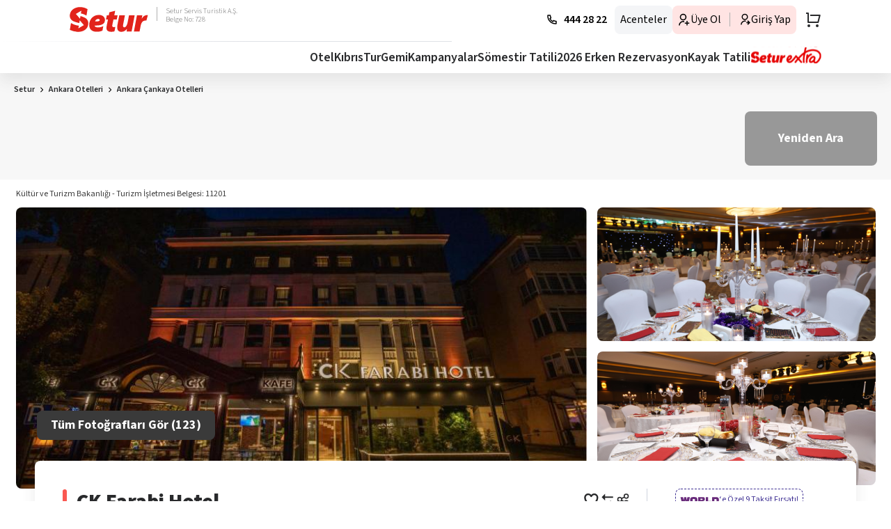

--- FILE ---
content_type: application/javascript; charset=UTF-8
request_url: https://www.setur.com.tr/_next/static/chunks/67401.c9ad3396068c9622.js
body_size: 286
content:
!function(){try{var e="undefined"!=typeof window?window:"undefined"!=typeof global?global:"undefined"!=typeof self?self:{},n=(new e.Error).stack;n&&(e._sentryDebugIds=e._sentryDebugIds||{},e._sentryDebugIds[n]="f08cfa16-46a9-4205-a5ae-a203455c828d",e._sentryDebugIdIdentifier="sentry-dbid-f08cfa16-46a9-4205-a5ae-a203455c828d")}catch(e){}}();"use strict";(self.webpackChunk_N_E=self.webpackChunk_N_E||[]).push([[67401],{67401:(e,n,t)=>{t.r(n),t.d(n,{default:()=>f});var a,r=t(12115);function l(){return(l=Object.assign?Object.assign.bind():function(e){for(var n=1;n<arguments.length;n++){var t=arguments[n];for(var a in t)({}).hasOwnProperty.call(t,a)&&(e[a]=t[a])}return e}).apply(null,arguments)}let f=function(e){return r.createElement("svg",l({viewBox:"0 0 24 25",fill:"none",xmlns:"http://www.w3.org/2000/svg"},e),a||(a=r.createElement("path",{d:"M16 16.5v-4l5 5-5 5v-4H4v-2h12Zm-8-14v3.999L20 6.5v2H8v4l-5-5 5-5Z",fill:"#292A2C"})))}}}]);
//# sourceMappingURL=67401.c9ad3396068c9622.js.map

--- FILE ---
content_type: application/javascript; charset=UTF-8
request_url: https://www.setur.com.tr/_next/static/chunks/49520.60b394261ef03f0e.js
body_size: 4989
content:
!function(){try{var e="undefined"!=typeof window?window:"undefined"!=typeof global?global:"undefined"!=typeof self?self:{},i=(new e.Error).stack;i&&(e._sentryDebugIds=e._sentryDebugIds||{},e._sentryDebugIds[i]="848b3fc6-ff50-4dc8-8b47-7eee3dcbfed2",e._sentryDebugIdIdentifier="sentry-dbid-848b3fc6-ff50-4dc8-8b47-7eee3dcbfed2")}catch(e){}}();"use strict";(self.webpackChunk_N_E=self.webpackChunk_N_E||[]).push([[49520],{2547:(e,i,l)=>{l.d(i,{D:()=>t,Y:()=>n});let n=(e,i,l)=>{dataLayer.push({event:"ga4Event",event_name:"add_to_comparison",prod_name:e,prod_id:i,prod_cat:l})},t=(e,i,l)=>{dataLayer.push({event:"ga4Event",event_name:"product_comparison",prod_name:e,prod_id:i,prod_cat:l})}},41724:(e,i,l)=>{l.d(i,{$N:()=>a,Ef:()=>I,Hz:()=>u,KC:()=>o,Pc:()=>t,VU:()=>c,Zr:()=>m,eK:()=>d,gS:()=>v,gy:()=>f,l0:()=>r,mk:()=>p,n1:()=>_,tK:()=>s,wE:()=>E,wv:()=>A});var n=l(60834);let t=n.default.div.withConfig({componentId:"sc-64b41c7f-0"})(["display:flex;justify-content:flex-end;margin-top:5px;cursor:pointer;box-shadow:none;"]),a=n.default.div.withConfig({componentId:"sc-64b41c7f-1"})(["width:383px;padding:5px 10px;gap:10px;border-radius:8px;background-color:",";text-align:center;margin-bottom:10px;"],e=>e.backgroundColor),d=n.default.div.withConfig({componentId:"sc-64b41c7f-2"})(["display:flex;flex-direction:column;align-items:flex-start;gap:16px;"]),o=n.default.div.withConfig({componentId:"sc-64b41c7f-3"})(["display:flex;align-items:flex-start;gap:10px;align-self:stretch;"]),r=n.default.div.withConfig({componentId:"sc-64b41c7f-4"})(["display:flex;flex-direction:column;align-items:flex-start;gap:1px;flex:1 0 0;align-self:stretch;"]),u=n.default.div.withConfig({componentId:"sc-64b41c7f-5"})(["display:flex;width:258px;align-items:flex-start;gap:4px;"]),c=n.default.div.withConfig({componentId:"sc-64b41c7f-6"})(["height:24px;display:flex;margin-left:auto;"]),s=n.default.div.withConfig({componentId:"sc-64b41c7f-7"})(["display:flex;padding:4px 8px;align-items:center;gap:4px;border-radius:36px;margin-top:auto;background-color:",";"],e=>{let{theme:i}=e;return i.palette.lynxWhite}),A=n.default.div.withConfig({componentId:"sc-64b41c7f-8"})(["width:100%;height:1px;background-color:",";"],e=>{let{theme:i}=e;return i.palette.gray87}),I=n.default.div.withConfig({componentId:"sc-64b41c7f-9"})(["display:flex;align-items:flex-start;gap:16px;align-self:stretch;height:40px;margin-top:0px;@media ","{margin-top:16px;}"],e=>{let{theme:i}=e;return"(min-width: ".concat(i.breakPoint.LARGE_1X,")")});n.default.div.withConfig({componentId:"sc-64b41c7f-10"})(["width:100%;height:100%;display:flex;padding:8px 24px;justify-content:center;align-items:center;gap:10px;flex:1 0 0;cursor:pointer;border-radius:8px;background-color:",";border:1px solid ",";"],e=>{let{theme:i}=e;return i.palette.NL0},e=>{let{theme:i}=e;return i.palette.R600});let p=n.default.div.withConfig({componentId:"sc-64b41c7f-11"})(["width:100%;height:100%;display:flex;padding:8px 24px;justify-content:center;align-items:center;gap:10px;flex:1 0 0;cursor:pointer;border-radius:8px;background-color:",";border:1px solid ",";"],e=>{let{theme:i}=e;return i.palette.R600},e=>{let{theme:i}=e;return i.palette.R600}),v=n.default.div.withConfig({componentId:"sc-64b41c7f-12"})(["padding-left:10px;padding-right:10px;"]),_=n.default.div.withConfig({componentId:"sc-64b41c7f-13"})(["padding:5px 10px;gap:10px;align-self:stretch;background-color:",";text-align:center;margin-bottom:10px;border-radius:8px;"],e=>e.backgroundColor),m=n.default.div.withConfig({componentId:"sc-64b41c7f-14"})(["display:flex;align-items:flex-start;gap:4px;width:100%;"]),f=n.default.div.withConfig({componentId:"sc-64b41c7f-15"})(["width:100%;display:flex;flex-direction:column;gap:16px;"]),E=n.default.div.withConfig({componentId:"sc-64b41c7f-16"})(["width:100%;padding:16px;height:72px;box-shadow:0px -10px 20px 0px rgba(58,58,58,0.1);border:1px solid ",";"],e=>{let{theme:i}=e;return i.palette.NL0})},49520:(e,i,l)=>{l.r(i),l.d(i,{default:()=>S});var n=l(95155),t=l(12115),a=l(84178),d=l(28150),o=l(28152),r=l(81713),u=l.n(r),c=l(90938),s=l(59523),A=l(6180),I=l(17837),p=l(501),v=l(53043),_=l(24363),m=l(28235),f=l(97003),E=l(5080),g=l(36556),x=l(2547),h=l(58060),C=l(41724);let S=e=>{let{differenceItem:i,addDiffData:l,removeDiffData:r,diffData:S,isListing:L}=e,[K,U]=(0,t.useState)(!1),[k,T]=(0,t.useState)(!1),[R,b]=(0,t.useState)(""),D=(0,v.s)(),O=(0,E.A)(),y=(0,h.k)(),w=(0,t.useRef)(null),M=(0,t.useMemo)(()=>{if(L)return(0,f.eo)(i,!0);{var e,l,n,t,a,d,o,r,u;let c=null==i?void 0:null===(e=i.seasonFeatures)||void 0===e?void 0:e.find(e=>"Summer"===e.name),s=null==i?void 0:null===(l=i.seasonFeatures)||void 0===l?void 0:l.find(e=>"Winter"===e.name),A=null==i?void 0:null===(n=i.seasonFeatures)||void 0===n?void 0:n.find(e=>"NoSeason"===e.name);if(D.in&&D.out){let e=new Date((0,p.$0)(D.in||"")),i=new Date((0,p.$0)((null==c?void 0:c.startDate)||"")),l=new Date((0,p.$0)((null==c?void 0:c.endDate)||"")),n=new Date((0,p.$0)((null==s?void 0:s.startDate)||"")),o=new Date((0,p.$0)((null==s?void 0:s.endDate)||""));if(e){let r=(0,g.B)({beginDate:e,start:i,end:l}),u=(0,g.B)({beginDate:e,start:n,end:o});if(r){let e=null==c?void 0:null===(t=c.categories)||void 0===t?void 0:t.reduce((e,i)=>null==e?void 0:e.concat(i.features),[]);return(0,f.DJ)(e,!0)}if(u){let e=null==s?void 0:null===(a=s.categories)||void 0===a?void 0:a.reduce((e,i)=>null==e?void 0:e.concat(i.features),[]);return(0,f.DJ)(e,!0)}if(!u&&!r){let e=null==A?void 0:null===(d=A.categories)||void 0===d?void 0:d.reduce((e,i)=>e.concat(null==i?void 0:i.features),[]);return(0,f.DJ)(e,!0)}}}else{if(c){let e=null==c?void 0:null===(o=c.categories)||void 0===o?void 0:o.reduce((e,i)=>null==e?void 0:e.concat(null==i?void 0:i.features),[]);return(0,f.DJ)(e,!0)}if(s){let e=null==s?void 0:null===(r=s.categories)||void 0===r?void 0:r.reduce((e,i)=>null==e?void 0:e.concat(null==i?void 0:i.features),[]);return(0,f.DJ)(e,!0)}if(A){let e=null==A?void 0:null===(u=A.categories)||void 0===u?void 0:u.reduce((e,i)=>null==e?void 0:e.concat(null==i?void 0:i.features),[]);return(0,f.DJ)(e,!0)}}}},[!0,i,L,D.in,D.out]);(0,c.jz)(w,()=>{b(""),U(!1)});let H=e=>{let[i,l,n]=e.split("/").map(Number);return new Date(n,l-1,i).toISOString()},P=e=>{b("REMOVE_SUCCESS"),r(e),(null==S?void 0:S.length)===1&&U(!1)},N=()=>{let e=S.map(e=>"".concat(e.name)).join("-"),i=S.map(e=>"".concat(e.hotelId)).join("-");(0,x.D)(e,i,Array(S.length).fill("Otel").join("-")),y.push("/otel-karsilastir")},Z=null==S?void 0:S.some(e=>(null==e?void 0:e.hotelId)===(null==i?void 0:i.id));return(0,n.jsx)(o.A,{getPopupContainer:e=>e,trigger:"hover",borderRadius:"8px",overlayInnerStyle:{borderRadius:"8px",border:"none",backgroundColor:u().white,width:k?"180px":"412px",padding:k?"8px":"16px 12px",textAlign:k?"center":"left"},placement:"bottomRight",arrowColor:u().white,open:K||k&&!Z,zIndex:1,title:(0,n.jsx)("div",{children:k&&!Z?(0,n.jsx)(s.A,{color:"NL800",variant:"caption3",weight:"Regular",children:"Otel karşılaştırması yapabilmek i\xe7in listenize otel ekleyiniz."}):(0,n.jsxs)(n.Fragment,{children:[R?(0,n.jsxs)(C.$N,{backgroundColor:"ADD_SUCCESS"===R||"REMOVE_SUCCESS"===R?"#E0F7DC":"ALREADY_ADDED"===R?"#E8F1FC":"MAX_LIMIT"===R?"#FEF4EB":"transparent",children:[(0,n.jsx)(s.A,{color:"NL800",variant:"caption3",weight:"SemiBold",as:"div",children:{MAX_LIMIT:"Karşılaştırma listenize en fazla 3 otel ekleyebilirsiniz.",ALREADY_ADDED:"Otel karşılaştırma listenizde bulunmaktadır.",ADD_SUCCESS:"Otel karşılaştırma listenize eklendi.",REMOVE_SUCCESS:"\xb7 Otel karşılaştırma listenizden \xe7ıkarıldı."}[R]}),"MAX_LIMIT"!==R?(0,n.jsx)(s.A,{color:"NL800",variant:"caption3",weight:"Regular",as:"div",children:"Karşılaştırma listenize en fazla 3 otel ekleyebilirsiniz."}):null]}):null,(0,n.jsx)(C.eK,{children:null==S?void 0:S.map((e,i)=>{var l;return(0,n.jsxs)(n.Fragment,{children:[(0,n.jsxs)(C.KC,{children:[(0,n.jsx)(A.A,{url:null!==(l=null==e?void 0:e.image)&&void 0!==l?l:"setur",alt:(null==e?void 0:e.name)||"setur",fallBackImage:"/static/images/setur-static.jpg",width:120,height:80,wrapperWidth:"120px"},null==e?void 0:e.imageUrl),(0,n.jsxs)(C.l0,{children:[(0,n.jsxs)(C.Hz,{"data-testid":"difference-item-name-wrapper",children:[(0,n.jsx)(s.A,{color:"D400",variant:"caption1",weight:"Regular",style:{width:"234px",lineHeight:"24px"},children:null==e?void 0:e.name}),(0,n.jsx)(C.VU,{"data-testid":"remove-hotel-from-difference",onClick:()=>P(null==e?void 0:e.hotelId),children:(0,n.jsx)(a.A,{icon:d.VkX,fontSize:15})})]}),(null==e?void 0:e.price)?(0,n.jsx)(C.tK,{children:(0,n.jsx)(I.default,{price:+(null==e?void 0:e.price),currency:(0,p.Qn)(null==e?void 0:e.currency),noLine:!1,size:16,color:"D400",height:"24px",control:!0})}):null]})]},i),i!==S.length-1?(0,n.jsx)(C.wv,{}):null]})})}),S.length>1?(0,n.jsx)(C.Ef,{children:(0,n.jsx)(C.mk,{"data-testid":"take-hotel-difference-button-inside-tooltip",onClick:()=>{N()},children:(0,n.jsx)(s.A,{color:"NL0",variant:"caption2",weight:"Bold",children:"Karşılaştır"})})}):null]})}),children:(0,n.jsx)(C.Pc,{ref:w,onClick:()=>{var e,n,t,a,d,o,r,u,c,s,A;if(T(!1),U(!0),null==S?void 0:S.some(e=>(null==e?void 0:e.hotelId)===(null==i?void 0:i.id))){b("ALREADY_ADDED");return}if((null==S?void 0:S.length)===3){b("MAX_LIMIT");return}b("ADD_SUCCESS"),(0,x.Y)(null!==(e=null==i?void 0:i.name)&&void 0!==e?e:"",null==i?void 0:i.id.toString(),"Otel");let I=(0,m.qc)(D.room),v=I.reduce((e,i)=>e+i.adultCount,0)+I.reduce((e,i)=>e+i.childrenList.length,0),f=I.length,E=D.in&&D.out?(0,p.mb)(D.in,D.out):0,g=v<=0?"":D.in&&D.out?"".concat(f," Oda, ").concat(E," Gece, ").concat(v," Kişi"):"".concat(f," Oda, ").concat(v," Kişi");L?l({hotelId:null==i?void 0:i.id,name:null==i?void 0:i.name,image:null===(t=i.images)||void 0===t?void 0:null===(n=t[0])||void 0===n?void 0:n.url,price:null==i?void 0:null===(a=i.pricing)||void 0===a?void 0:a.discounted,currency:null==i?void 0:null===(d=i.pricing)||void 0===d?void 0:d.currency,dates:{startDate:D.in?H((0,_.QM)(D.in,_.xZ,_.D2).replaceAll(".","/")):null,endDate:D.out?H((0,_.QM)(D.out,_.xZ,_.D2).replaceAll(".","/")):null},roomGuestLabel:g,url:null==i?void 0:i.url,originalPrice:null==i?void 0:null===(o=i.pricing)||void 0===o?void 0:o.original,categories:M}):l({hotelId:null==i?void 0:i.id,name:null==i?void 0:i.name,image:null==i?void 0:null===(u=i.images)||void 0===u?void 0:null===(r=u[0])||void 0===r?void 0:r.url,price:null==i?void 0:null===(c=i.lowestPrice)||void 0===c?void 0:c.price,currency:null==i?void 0:null===(s=i.lowestPrice)||void 0===s?void 0:s.currencyCode,dates:{startDate:D.in?H((0,_.QM)(D.in,_.xZ,_.D2).replaceAll(".","/")):null,endDate:D.out?H((0,_.QM)(D.out,_.xZ,_.D2).replaceAll(".","/")):null},roomGuestLabel:g,url:O,originalPrice:null==i?void 0:null===(A=i.lowestPrice)||void 0===A?void 0:A.originalPrice,categories:M})},onMouseEnter:()=>K?T(!1):T(!0),onMouseLeave:()=>T(!1),"data-testid":"add-hotel-to-difference",children:(0,n.jsx)(a.A,{icon:(null==S?void 0:S.some(e=>(null==e?void 0:e.hotelId)===(null==i?void 0:i.id)))?d.Mgb:d.pD9,fontSize:24})})})}},97003:(e,i,l)=>{l.d(i,{$r:()=>E,DJ:()=>U,NV:()=>v,OH:()=>h,RH:()=>m,Rv:()=>_,UI:()=>g,e$:()=>x,eo:()=>L,nt:()=>f});let n={AILE_OTELI:289,ALKOLSUZ_HIZMET:870,AQUAPARK_OTELI:869,AQUAPARK_OTELI_2:276,BALAYI_OTELI:872,BALAYI_OTELI_2:259,COCUK_DOSTU:874,COCUK_DOSTU_2:273,DENIZE_SIFIR:877,DENIZE_SIFIR_2:261,DENIZE_SIFIR_3:252,ENGELLI_DOSTU:881,YETISKIN_OTELI:263,YETISKIN_OTELI_2:904,EVCIL_HAYVAN_DOSTU:882},t={AILE_OTELI:675,ALKOLSUZ_HIZMET:397,ALKOLSUZ_HIZMET_2:673,AQUAPARK_OTELI:674,BALAYI_OTELI:259,COCUK_DOSTU:400,DENIZE_SIFIR:253,ENGELLI_DOSTU:429,YETISKIN_OTELI:708,EVCIL_HAYVAN_DOSTU:287},a={A_LA_CARTE_RESTORAN:256,DISKO:923,YERLI_ICECEK:15,YABANCI_ICECEK:16,ACIK_BUFE_RESTORAN:9},d={A_LA_CARTE_RESTORAN:232,DISKO:309,YERLI_ICECEK:15,YABANCI_ICECEK:16,ACIK_BUFE_RESTORAN:9},o={ACIK_HAVUZ:19,KAPALI_HAVUZ:20,SU_KAYDIRAGI:924,OZEL_PLAJ:270,OZEL_PLAJ_2:283,KUM_PLAJ:888,KUM_PLAJ_2:26,PLAJ_SERVISI:296,MAVI_BAYRAKLI_PLAJ:925},r={ACIK_HAVUZ:19,KAPALI_HAVUZ:20,SU_KAYDIRAGI:471,OZEL_PLAJ:373,KUM_PLAJ:26,PLAJ_SERVISI:410,MAVI_BAYRAKLI_PLAJ:489},u={ACIK_OTOPARK:927,ELEKTRIKLI_ARAC_SARJ_ISTASYONU:928,GENEL_ALAN_WIFI:45},c={ACIK_OTOPARK:498,ELEKTRIKLI_ARAC_SARJ_ISTASYONU:372,GENEL_ALAN_WIFI:45},s={SPA_MERKEZI:63,TURK_HAMAMI:66,SAUNA:114,SAUNA_2:54,FITNESS_MERKEZI:59,JAKUZI:112,JAKUZI_2:123,ISITMALI_ACIK_HAVUZ:132,ISITMALI_KAPALI_HAVUZ:125,ACIK_TERMAL_HAVUZ:929,KAPALI_TERMAL_HAVUZ:930,TERMAL_HAVUZ:129,BUHAR_ODASI:931},A={SPA_MERKEZI:63,TURK_HAMAMI:66,SAUNA:114,FITNESS_MERKEZI:59,JAKUZI:123,ISITMALI_ACIK_HAVUZ:712,ISITMALI_KAPALI_HAVUZ:662,ACIK_TERMAL_HAVUZ:554,KAPALI_TERMAL_HAVUZ:590,TERMAL_HAVUZ:129,BUHAR_ODASI:55},I={BEBEK_ARABASI:35,COCUK_BAKICISI:31,COCUK_BUFESI:32,MINI_CLUB:34,OYUN_PARKI:926,COCUK_HAVUZU:30,COCUK_HAVUZU_2:33},p={BEBEK_ARABASI:35,COCUK_BAKICISI:31,COCUK_BUFESI:32,MINI_CLUB:34,OYUN_PARKI:747,COCUK_HAVUZU:30},v=[{name:"Aile Oteli",id:[289,675]},{name:"Alkols\xfcz Hizmet",id:[870,397,673]},{name:"Aquapark Oteli",id:[869,276,674]},{name:"Balayı Oteli",id:[872,259]},{name:"\xc7ocuk Dostu",id:[874,273,400]},{name:"Denize Sıfır",id:[877,261,252,253]},{name:"Engelli Dostu",id:[881,429]},{name:"Yetişkin Oteli",id:[263,904,708]},{name:"Evcil Hayvan Dostu",id:[882,287]}],_=[{name:"A’la Carte Restoran",id:[256,232]},{name:"Disko",id:[923,309]},{name:"Yerli İ\xe7ecek",id:[15]},{name:"Yabancı İ\xe7ecek",id:[16]},{name:"A\xe7ık B\xfcfe Restoran",id:[9]}],m=[{name:"A\xe7ık Havuz",id:[19]},{name:"Kapalı Havuz",id:[20]},{name:"Su Kaydırakları",id:[924,471]},{name:"\xd6zel Plaj",id:[270,283,373]},{name:"Kum Plaj",id:[888,26]},{name:"Plaj Servisi",id:[296,410]},{name:"Mavi Bayraklı Plaj",id:[925,489]}],f=[{name:"A\xe7ık Otopark",id:[927,498]},{name:"Elektrikli Ara\xe7 Şarj İstasyonu",id:[928,372]},{name:"Genel Alan WiFi",id:[45]}],E=[{name:"SPA Merkezi",id:[63]},{name:"T\xfcrk Hamamı",id:[66]},{name:"Sauna",id:[114,54]},{name:"Fitness Merkezi",id:[59]},{name:"Jakuzi",id:[112,123]},{name:"Isıtmalı A\xe7ık Havuz",id:[132,712]},{name:"Isıtmalı Kapalı Havuz",id:[125,662]},{name:"A\xe7ık Termal Havuz",id:[929,554]},{name:"Kapalı Termal Havuz",id:[930,590]},{name:"Termal Havuz",id:[129]},{name:"Buhar Odası",id:[931,55]}],g=[{name:"Bebek Arabası",id:[35]},{name:"\xc7ocuk Bakıcısı",id:[31]},{name:"\xc7ocuk B\xfcfesi",id:[32]},{name:"Mini Kl\xfcp",id:[34]},{name:"Oyun Parkı",id:[926,747]},{name:"\xc7ocuk Havuzu",id:[30,33]}],x=(e,i,l)=>e.filter(e=>i.some(i=>{var n;let t=i.categories.find(e=>e.categoryType===l);return!!t&&(null===(n=t.features)||void 0===n?void 0:n.some(i=>e.id.includes((null==i?void 0:i.key)||(null==i?void 0:i.id))))})),h={TESIS_TEMALARI:"TesisTemaları",YIYECEK_VE_ICECEK:"Yiyecekİ\xe7ecek",HAVUZ_PLAJ:"HavuzPlaj",COCUK_AKTIVITELERI:"CocukAktiviteleri",TESIS_HIZMETLERI:"TesisHizmeleri",SPA_WELLNESS:"SpaWellness"},C=(e,i,l)=>{let v=i?{tesisTemaları:t,yiyecekIcecek:d,havuzPlaj:r,cocukHizmetleri:p,tesisHizmetleri:c,spaWellness:A}:{tesisTemaları:n,yiyecekIcecek:a,havuzPlaj:o,cocukHizmetleri:I,tesisHizmetleri:u,spaWellness:s};return[l(e,v.tesisTemaları,h.TESIS_TEMALARI),l(e,v.yiyecekIcecek,h.YIYECEK_VE_ICECEK),l(e,v.havuzPlaj,h.HAVUZ_PLAJ),l(e,v.cocukHizmetleri,h.COCUK_AKTIVITELERI),l(e,v.tesisHizmetleri,h.TESIS_HIZMETLERI),l(e,v.spaWellness,h.SPA_WELLNESS)]},S=(e,i,l)=>{var n;return{categoryType:l,features:null==e?void 0:null===(n=e.features)||void 0===n?void 0:n.filter(e=>Object.values(i).includes(e.key))}},L=(e,i)=>C(e,i,S),K=(e,i,l)=>({categoryType:l,features:null==e?void 0:e.filter(e=>Object.values(i).includes(e.id))}),U=(e,i)=>C(e,i,K)}}]);
//# sourceMappingURL=49520.60b394261ef03f0e.js.map

--- FILE ---
content_type: application/javascript; charset=UTF-8
request_url: https://www.setur.com.tr/_next/static/chunks/app/layout-afb0f83b2af25904.js
body_size: 398906
content:
!function(){try{var e="undefined"!=typeof window?window:"undefined"!=typeof global?global:"undefined"!=typeof self?self:{},t=(new e.Error).stack;t&&(e._sentryDebugIds=e._sentryDebugIds||{},e._sentryDebugIds[t]="6ab7a669-c4e3-4931-93e9-d1ce9442e146",e._sentryDebugIdIdentifier="sentry-dbid-6ab7a669-c4e3-4931-93e9-d1ce9442e146")}catch(e){}}(),(self.webpackChunk_N_E=self.webpackChunk_N_E||[]).push([[438,520,675,1825,1865,2110,2658,2974,3272,3542,3784,3914,4178,4924,6295,6465,6521,7177,7425,8345,8580,8720,9092,9289,11332,11852,11883,12042,12678,12764,13253,13692,14212,14500,15231,15787,16565,17006,17025,17150,17330,18405,18420,18543,19233,19709,19725,20260,20572,20758,20801,20941,21062,21213,21756,22409,24911,25016,25082,25111,25464,25674,26354,26749,27271,27382,27501,27529,27952,28114,28322,30234,30768,30888,31090,32383,32514,33174,33339,33495,33825,33875,34106,34131,34390,34662,34690,34728,34902,35018,35060,35147,35752,36554,36871,37398,37418,38557,39360,39426,39634,40223,40840,41054,41851,42295,42327,42591,43005,43128,43632,44985,45172,45313,45703,45926,45987,46361,47009,47016,47376,47453,47818,48088,48776,49951,50489,50724,51114,51275,51819,51879,51999,52257,52441,52750,53188,53203,53702,54869,54912,55342,55448,55827,56349,56482,57601,58126,58282,58285,58642,58816,59428,59822,60150,61360,61424,61761,62006,62028,63718,63852,64369,64997,65414,66131,66367,66772,67357,67401,67529,67985,69077,69763,70004,70190,70687,70702,70742,70819,71091,71175,71328,71564,72443,72512,72777,73309,73465,73596,73962,74192,74444,74945,75215,75609,75962,76050,76193,76699,77282,77508,78094,78413,78862,79439,79791,80094,80601,80659,80699,80798,81355,81418,81445,82362,83107,83493,83672,84681,84799,84983,86401,86662,87014,87729,88836,88866,89474,90251,90253,90366,91135,91384,91622,92972,93035,93563,93815,94064,95032,95271,95673,95707,96582,96889,97026,97315,97848,97929,99238,99365,99567],{438:(e,t,n)=>{"use strict";n.r(t),n.d(t,{default:()=>i});var r,l=n(12115);function a(){return(a=Object.assign?Object.assign.bind():function(e){for(var t=1;t<arguments.length;t++){var n=arguments[t];for(var r in n)({}).hasOwnProperty.call(n,r)&&(e[r]=n[r])}return e}).apply(null,arguments)}let i=function(e){return l.createElement("svg",a({xmlns:"http://www.w3.org/2000/svg",viewBox:"0 0 20 21"},e),r||(r=l.createElement("path",{fill:"#FA5851",fillRule:"evenodd",d:"m10.415 3.846.108.006a.928.928 0 0 1 .819.921v4.393h4.394c.475 0 .867.359.92.82l.007.108-.006.108a.929.929 0 0 1-.921.82l-4.395-.001v4.394a.926.926 0 0 1-.818.92l-.109.007-.108-.006a.928.928 0 0 1-.818-.92l-.001-4.396H5.094a.926.926 0 0 1-.921-.818l-.006-.108.006-.109a.926.926 0 0 1 .92-.818l4.394-.001V4.773c0-.475.359-.867.82-.92l.108-.007z"})))}},520:(e,t,n)=>{"use strict";n.r(t),n.d(t,{default:()=>i});var r,l=n(12115);function a(){return(a=Object.assign?Object.assign.bind():function(e){for(var t=1;t<arguments.length;t++){var n=arguments[t];for(var r in n)({}).hasOwnProperty.call(n,r)&&(e[r]=n[r])}return e}).apply(null,arguments)}let i=function(e){return l.createElement("svg",a({viewBox:"0 0 12 11",fill:"none",xmlns:"http://www.w3.org/2000/svg"},e),r||(r=l.createElement("path",{d:"m6 8.462-3.429 2.095.932-3.909-3.05-2.613 4.004-.321L6 .004l1.543 3.71 4.005.32-3.051 2.614.932 3.909L6 8.461Z",fill:"#FFB800"})))}},675:(e,t,n)=>{"use strict";n.r(t),n.d(t,{default:()=>a});var r=n(12115);function l(){return(l=Object.assign?Object.assign.bind():function(e){for(var t=1;t<arguments.length;t++){var n=arguments[t];for(var r in n)({}).hasOwnProperty.call(n,r)&&(e[r]=n[r])}return e}).apply(null,arguments)}let a=function(e){return r.createElement("svg",l({xmlns:"http://www.w3.org/2000/svg",viewBox:"0 0 291.764 291.764",style:{enableBackground:"new 0 0 291.764 291.764"},xmlSpace:"preserve"},e),r.createElement("path",{style:{fill:"#26a6d1"},d:"M18.235 41.025h255.294c10.066 0 18.235 8.169 18.235 18.244v173.235c0 10.066-8.169 18.235-18.235 18.235H18.235C8.16 250.74 0 242.57 0 232.505V59.269c0-10.075 8.169-18.244 18.235-18.244z"}),r.createElement("path",{style:{fill:"#fff"},d:"m47.047 113.966-28.812 63.76h34.492l4.276-10.166h9.774l4.276 10.166h37.966v-7.759l3.383 7.759h19.639l3.383-7.923v7.923h78.959l9.601-9.902 8.99 9.902 40.555.082-28.903-31.784 28.903-32.058h-39.926l-9.346 9.719-8.707-9.719h-85.897l-7.376 16.457-7.549-16.457h-34.42v7.495l-3.829-7.495H47.047zm6.674 9.054h16.813l19.111 43.236V123.02h18.418l14.761 31 13.604-31h18.326v45.752h-11.151l-.091-35.851-16.257 35.851h-9.975l-16.348-35.851v35.851h-22.94l-4.349-10.257H50.147l-4.34 10.248H33.516l20.205-45.743zm111.235 0h45.342L224.166 138l14.315-14.98h13.868l-21.071 22.995 21.071 22.73h-14.497l-13.868-15.154-14.388 15.154h-44.64V123.02zM61.9 130.761l-7.741 18.272h15.473L61.9 130.761zm114.253 1.732v8.352h24.736v9.309h-24.736v9.118h27.745l12.892-13.43-12.345-13.357h-28.292v.008z"}))}},1825:(e,t,n)=>{"use strict";n.r(t),n.d(t,{default:()=>i});var r,l=n(12115);function a(){return(a=Object.assign?Object.assign.bind():function(e){for(var t=1;t<arguments.length;t++){var n=arguments[t];for(var r in n)({}).hasOwnProperty.call(n,r)&&(e[r]=n[r])}return e}).apply(null,arguments)}let i=function(e){return l.createElement("svg",a({viewBox:"0 0 675 344",xmlns:"http://www.w3.org/2000/svg",xmlnsXlink:"http://www.w3.org/1999/xlink"},e),r||(r=l.createElement("image",{x:135,y:131,width:405,height:84,xlinkHref:"[data-uri]",fill:"none",fillRule:"evenodd"})))}},1865:(e,t,n)=>{"use strict";n.r(t),n.d(t,{default:()=>i});var r,l=n(12115);function a(){return(a=Object.assign?Object.assign.bind():function(e){for(var t=1;t<arguments.length;t++){var n=arguments[t];for(var r in n)({}).hasOwnProperty.call(n,r)&&(e[r]=n[r])}return e}).apply(null,arguments)}let i=function(e){return l.createElement("svg",a({viewBox:"0 0 19 21",fill:"none",xmlns:"http://www.w3.org/2000/svg"},e),r||(r=l.createElement("path",{d:"M1.9 9.152V3.057a.954.954 0 0 1 .95-.952H7.6V.2h3.8v1.905h4.75a.949.949 0 0 1 .95.952v6.095l1.032.31a.95.95 0 0 1 .648 1.144l-1.44 5.779a4.731 4.731 0 0 1-1.807-.26l1.187-5.097L9.5 8.771l-7.22 2.257 1.188 5.097a4.73 4.73 0 0 1-1.807.26l-1.44-5.78a.955.955 0 0 1 .647-1.142l1.032-.31Zm1.9-.571 5.7-1.714 5.7 1.714V4.009H3.8v4.572Zm-1.9 9.714a5.67 5.67 0 0 0 3.8-1.455 5.67 5.67 0 0 0 3.8 1.455 5.67 5.67 0 0 0 3.8-1.455 5.67 5.67 0 0 0 3.8 1.455H19V20.2h-1.9a7.55 7.55 0 0 1-3.8-1.02 7.55 7.55 0 0 1-3.8 1.02 7.55 7.55 0 0 1-3.8-1.02 7.55 7.55 0 0 1-3.8 1.02H0v-1.905h1.9Z",fill:"#E96358"})))}},2110:(e,t,n)=>{"use strict";n.r(t),n.d(t,{default:()=>i});var r,l=n(12115);function a(){return(a=Object.assign?Object.assign.bind():function(e){for(var t=1;t<arguments.length;t++){var n=arguments[t];for(var r in n)({}).hasOwnProperty.call(n,r)&&(e[r]=n[r])}return e}).apply(null,arguments)}let i=function(e){return l.createElement("svg",a({xmlns:"http://www.w3.org/2000/svg",viewBox:"0 0 24 24"},e),r||(r=l.createElement("path",{d:"M17.836 4.123 12 9.959 6.163 4.124a1.441 1.441 0 0 0-2.04 0l-.1.11a1.441 1.441 0 0 0 .1 1.93L9.959 12l-5.835 5.837a1.441 1.441 0 0 0 1.02 2.463l.141-.007c.329-.032.64-.176.879-.416L12 14.04l5.837 5.836a1.441 1.441 0 0 0 2.463-1.02l-.007-.14a1.437 1.437 0 0 0-.416-.88L14.04 12l5.837-5.837a1.443 1.443 0 0 0-2.041-2.04z",fill:"none",fillRule:"evenodd"})))}},2135:(e,t,n)=>{"use strict";n.d(t,{A:()=>o});var r=n(12115),l=n(62177),a=n(84873),i=n(23329);let o=e=>{let[t,n]=(0,r.useState)(null),[o,c]=(0,r.useState)(null),[s,A]=(0,r.useState)(),[v,d]=(0,r.useState)(),[u,h]=(0,r.useState)(),[f,p]=(0,r.useState)(),[m,g]=(0,r.useState)(a.bH),[w,E]=(0,r.useState)(),{handleSubmit:b,setValue:x,formState:{errors:y}}=(0,l.mN)({defaultValues:{flightTripType:(0,i.Zz)(w),arrivalAirport:(0,i.Zz)(f),departureAirport:(0,i.Zz)(u),startDate:(0,i.Zz)(t),endDate:(0,i.Zz)(o),guestInfo:(0,i.Zz)(m)}});(0,r.useEffect)(()=>{(null==e?void 0:e.flightTripType)&&E(null==e?void 0:e.flightTripType),x("flightTripType",(0,i.Zz)(null==e?void 0:e.flightTripType))},[null==e?void 0:e.flightTripType,null==e?void 0:e.isShowModal]),(0,r.useEffect)(()=>{n((null==e?void 0:e.startDate)||null),x("startDate",(0,i.Zz)(null==e?void 0:e.startDate))},[null==e?void 0:e.startDate,null==e?void 0:e.isShowModal]),(0,r.useEffect)(()=>{c((null==e?void 0:e.endDate)||null),x("endDate",(0,i.Zz)(null==e?void 0:e.endDate))},[null==e?void 0:e.endDate,null==e?void 0:e.isShowModal]),(0,r.useEffect)(()=>{O(null==e?void 0:e.departureAirportSearchText)},[null==e?void 0:e.departureAirportSearchText,null==e?void 0:e.isShowModal]),(0,r.useEffect)(()=>{k(null==e?void 0:e.arrivalAirportSearchText)},[null==e?void 0:e.arrivalAirportSearchText,null==e?void 0:e.isShowModal]),(0,r.useEffect)(()=>{h(null==e?void 0:e.departureAirport),x("departureAirport",(0,i.Zz)(null==e?void 0:e.departureAirport))},[null==e?void 0:e.departureAirport,null==e?void 0:e.isShowModal]),(0,r.useEffect)(()=>{p(null==e?void 0:e.arrivalAirport),x("arrivalAirport",(0,i.Zz)(null==e?void 0:e.arrivalAirport))},[null==e?void 0:e.arrivalAirport,null==e?void 0:e.isShowModal]),(0,r.useEffect)(()=>{g((null==e?void 0:e.guestInfo)||a.bH),x("guestInfo",(0,i.Zz)((null==e?void 0:e.guestInfo)||a.bH))},[null==e?void 0:e.guestInfo,null==e?void 0:e.isShowModal]);let O=e=>{d(e),e||(h(void 0),x("departureAirport",(0,i.Zz)(void 0)))},k=e=>{A(e),e||(p(void 0),x("arrivalAirport",(0,i.Zz)(void 0)))};return{flightTripType:w,onChangeFlightTripType:e=>{E(e),x("flightTripType",(0,i.Zz)(e))},startDate:t,endDate:o,onDatesChange:e=>{let{startDate:t,endDate:r}=e;n(t),c(r),x("startDate",(0,i.Zz)(t)),x("endDate",(0,i.Zz)(r))},onDateChange:e=>{n(e),x("startDate",(0,i.Zz)(e))},departureAirportSearchText:v,departureAirport:u,onDepartureAirportTextChange:O,onDepartureAirportSelect:e=>{(null==e?void 0:e.airportCode)===(null==f?void 0:f.airportCode)&&(u?(p(u),k((null==u?void 0:u.airportName)+", "+(null==u?void 0:u.airportCode))):(p(void 0),k(""))),x("departureAirport",(0,i.Zz)(e)),e&&(O((null==e?void 0:e.airportName)+", "+(null==e?void 0:e.airportCode)),h(e))},arrivalAirportSearchText:s,arrivalAirport:f,onArrivalAirportTextChange:k,onArrivalAirportSelect:e=>{(null==e?void 0:e.airportCode)===(null==u?void 0:u.airportCode)&&(f?(h(f),O((null==f?void 0:f.airportName)+", "+(null==f?void 0:f.airportCode))):(h(void 0),O(""))),e&&(k((null==e?void 0:e.airportName)+", "+(null==e?void 0:e.airportCode)),p(e)),x("arrivalAirport",(0,i.Zz)(e))},guestInfo:m,onApplyGuestsForm:e=>{g(e||a.bH)},handleSubmit:b,errors:y}}},2444:(e,t,n)=>{"use strict";n.d(t,{GTMScrollDepth:()=>o});var r=n(12115),l=n(80584);let a=0,i=!1,o=()=>((0,r.useEffect)(()=>{let e=()=>{let e=window.scrollY;i||(window.requestAnimationFrame(()=>{let t=window.document.body.scrollHeight-window.innerHeight;if(t){let n=25*Math.floor(e/t*100/25);a!==n&&n&&(c(n),a=n)}i=!1}),i=!0)};return document.addEventListener("scroll",(0,l.A)(e,200),{passive:!0}),()=>{document.removeEventListener("scroll",e)}},[]),null),c=e=>{dataLayer.push({Category:"Scroll Depth",Action:"Scroll Depth",Label:"".concat(e,"%"),noninteraction:"".concat(e<=50),event:"gaEvent"})}},2576:(e,t,n)=>{"use strict";n.d(t,{c:()=>v});var r=n(93264),l=n.n(r),a=n(73558);let i=e=>{var t,n;if(null==e?void 0:null===(t=e.errors)||void 0===t?void 0:t.length)throw new a.hD({body:e},null===(n=e.errors)||void 0===n?void 0:n[0].title);return null!=e?e:{}};var o=n(18471),c=n(58405);let s=()=>{try{let e=new URLSearchParams(window.location.search).get("bid");if(e)return e}catch(e){console.warn("[BasketId] Failed to read from URL:",e)}let e=(0,c.Je)("basketId");return e||""},A=(e,t)=>{let n=e||"",r=t||s();return{token:n,authorization:n,correlationId:(0,o.l)(),basketId:r}};async function v(e){let t,{service:n,method:r,version:a}=e;for(var o,c,s,v,d,u=arguments.length,h=Array(u>1?u-1:0),f=1;f<u;f++)h[f-1]=arguments[f];let p=null!==(v=null==h?void 0:null===(o=h[0])||void 0===o?void 0:o.authorization)&&void 0!==v?v:"",m=null!==(d=null==h?void 0:null===(c=h[0])||void 0===c?void 0:c.basketId)&&void 0!==d?d:"";p&&(null==h||null===(s=h[0])||void 0===s||delete s.authorization);let g="/api/services/".concat(a?"".concat(a,"/"):"").concat(n,"/").concat(r),w=A(p,m);try{let{data:e}=await l().post(g,{args:h},{headers:w});t=e}catch(e){t=e.response.data}return i(t)}},2658:(e,t,n)=>{"use strict";n.r(t),n.d(t,{default:()=>i});var r,l=n(12115);function a(){return(a=Object.assign?Object.assign.bind():function(e){for(var t=1;t<arguments.length;t++){var n=arguments[t];for(var r in n)({}).hasOwnProperty.call(n,r)&&(e[r]=n[r])}return e}).apply(null,arguments)}let i=function(e){return l.createElement("svg",a({xmlns:"http://www.w3.org/2000/svg",viewBox:"0 0 32 32"},e),r||(r=l.createElement("path",{d:"M12 1.8c1.498 0 2.742 1.105 2.9 2.535l.004.047.131.057c2.338 1.065 3.914 3.283 4.107 5.797l.015.261.005.263v3.63l.134.024c.982.205 1.738.991 1.88 1.964l.019.174.005.159c0 1.243-.994 2.26-2.247 2.343l-.165.006-3.368-.001-.014.165c-.172 1.552-1.436 2.784-3.026 2.956l-.192.015L12 22.2c-1.702 0-3.116-1.21-3.382-2.798l-.024-.178-.015-.165H5.212c-1.22 0-2.23-.882-2.39-2.029l-.016-.158-.006-.161c0-1.067.733-1.975 1.742-2.257l.162-.04.133-.024v-3.63c0-2.64 1.525-5.024 3.889-6.207l.239-.114.13-.057.005-.047c.146-1.315 1.211-2.356 2.546-2.514l.176-.016L12 1.8zm1.31 17.259h-2.621l.01.06c.115.544.584.964 1.165 1.021l.136.007a1.32 1.32 0 0 0 1.301-1.028l.009-.06zM12 3.853a.811.811 0 0 0-.813.69l-.006.099v1.2l-.73.228c-2.018.63-3.416 2.417-3.51 4.47l-.005.22v3.967c0 .933-.775 1.688-1.727 1.688a.305.305 0 0 0-.31.296.3.3 0 0 0 .24.288l.072.008h13.577a.306.306 0 0 0 .314-.296.305.305 0 0 0-.31-.296c-.904 0-1.646-.676-1.722-1.542l-.006-.146V10.76c0-2.07-1.329-3.907-3.3-4.618l-.214-.072-.731-.227V4.642c0-.434-.366-.79-.82-.79z",fill:"#636363"})))}},2974:(e,t,n)=>{"use strict";n.r(t),n.d(t,{default:()=>i});var r,l=n(12115);function a(){return(a=Object.assign?Object.assign.bind():function(e){for(var t=1;t<arguments.length;t++){var n=arguments[t];for(var r in n)({}).hasOwnProperty.call(n,r)&&(e[r]=n[r])}return e}).apply(null,arguments)}let i=function(e){return l.createElement("svg",a({xmlns:"http://www.w3.org/2000/svg",viewBox:"0 0 15 16"},e),r||(r=l.createElement("path",{fill:"#636363",d:"M7.5 2.094a6.406 6.406 0 1 1 0 12.812 6.406 6.406 0 0 1 0-12.812zm.01 1.392-.19.005a4.979 4.979 0 0 0-3.344 1.487 4.982 4.982 0 1 0 7.048 7.044 4.983 4.983 0 0 0-3.325-8.533l-.19-.003zM7.5 7.458c.485 0 .878.393.878.878v2.862a.878.878 0 1 1-1.756 0V8.336c0-.485.393-.878.878-.878zm0-2.524a1.024 1.024 0 1 1 0 2.049 1.024 1.024 0 0 1 0-2.049z"})))}},3096:(e,t,n)=>{"use strict";n.d(t,{Wx:()=>A});var r=n(12115),l=Object.defineProperty,a=(e,t,n)=>t in e?l(e,t,{enumerable:!0,configurable:!0,writable:!0,value:n}):e[t]=n,i=new Map,o=new WeakMap,c=0,s=void 0;function A(){var e;let{threshold:t,delay:n,trackVisibility:l,rootMargin:a,root:A,triggerOnce:v,skip:d,initialInView:u,fallbackInView:h,onChange:f}=arguments.length>0&&void 0!==arguments[0]?arguments[0]:{},[p,m]=r.useState(null),g=r.useRef(f),[w,E]=r.useState({inView:!!u,entry:void 0});g.current=f,r.useEffect(()=>{let e;if(!d&&p)return e=function(e,t){let n=arguments.length>2&&void 0!==arguments[2]?arguments[2]:{},r=arguments.length>3&&void 0!==arguments[3]?arguments[3]:s;if(void 0===window.IntersectionObserver&&void 0!==r){let l=e.getBoundingClientRect();return t(r,{isIntersecting:r,target:e,intersectionRatio:"number"==typeof n.threshold?n.threshold:0,time:0,boundingClientRect:l,intersectionRect:l,rootBounds:l}),()=>{}}let{id:l,observer:a,elements:A}=function(e){let t=Object.keys(e).sort().filter(t=>void 0!==e[t]).map(t=>{var n;return"".concat(t,"_").concat("root"===t?(n=e.root)?(o.has(n)||(c+=1,o.set(n,c.toString())),o.get(n)):"0":e[t])}).toString(),n=i.get(t);if(!n){let r,l=new Map,a=new IntersectionObserver(t=>{t.forEach(t=>{var n;let a=t.isIntersecting&&r.some(e=>t.intersectionRatio>=e);e.trackVisibility&&void 0===t.isVisible&&(t.isVisible=a),null==(n=l.get(t.target))||n.forEach(e=>{e(a,t)})})},e);r=a.thresholds||(Array.isArray(e.threshold)?e.threshold:[e.threshold||0]),n={id:t,observer:a,elements:l},i.set(t,n)}return n}(n),v=A.get(e)||[];return A.has(e)||A.set(e,v),v.push(t),a.observe(e),function(){v.splice(v.indexOf(t),1),0===v.length&&(A.delete(e),a.unobserve(e)),0===A.size&&(a.disconnect(),i.delete(l))}}(p,(t,n)=>{E({inView:t,entry:n}),g.current&&g.current(t,n),n.isIntersecting&&v&&e&&(e(),e=void 0)},{root:A,rootMargin:a,threshold:t,trackVisibility:l,delay:n},h),()=>{e&&e()}},[Array.isArray(t)?t.toString():t,p,A,a,v,d,l,h,n]);let b=null==(e=w.entry)?void 0:e.target,x=r.useRef(void 0);p||!b||v||d||x.current===b||(x.current=b,E({inView:!!u,entry:void 0}));let y=[m,w.inView,w.entry];return y.ref=y[0],y.inView=y[1],y.entry=y[2],y}r.Component},3272:(e,t,n)=>{"use strict";n.r(t),n.d(t,{default:()=>i});var r,l=n(12115);function a(){return(a=Object.assign?Object.assign.bind():function(e){for(var t=1;t<arguments.length;t++){var n=arguments[t];for(var r in n)({}).hasOwnProperty.call(n,r)&&(e[r]=n[r])}return e}).apply(null,arguments)}let i=function(e){return l.createElement("svg",a({viewBox:"0 0 16 16",fill:"none",xmlns:"http://www.w3.org/2000/svg"},e),r||(r=l.createElement("path",{d:"m8 .333 2.817 4.122 4.791 1.406-3.05 3.954.143 4.99L8 13.127l-4.702 1.678.144-4.99L.39 5.86l4.791-1.406L7.999.333ZM6.665 8H5.333a2.667 2.667 0 0 0 5.33.133L10.666 8H9.333a1.333 1.333 0 0 1-2.664.1L6.666 8Z",fill:"#fff"})))}},3542:(e,t,n)=>{"use strict";n.r(t),n.d(t,{default:()=>o});var r,l,a=n(12115);function i(){return(i=Object.assign?Object.assign.bind():function(e){for(var t=1;t<arguments.length;t++){var n=arguments[t];for(var r in n)({}).hasOwnProperty.call(n,r)&&(e[r]=n[r])}return e}).apply(null,arguments)}let o=function(e){return a.createElement("svg",i({viewBox:"0 0 16 16",fill:"none",xmlns:"http://www.w3.org/2000/svg"},e),r||(r=a.createElement("path",{d:"M8 15.5a7.5 7.5 0 1 0 0-15 7.5 7.5 0 0 0 0 15Z",fill:"#292A2C"})),l||(l=a.createElement("path",{fillRule:"evenodd",clipRule:"evenodd",d:"M10.431 4.718 8 7.15 5.568 4.719a.601.601 0 0 0-.85 0l-.042.045a.601.601 0 0 0 .042.805L7.15 8l-2.432 2.432a.601.601 0 0 0 .425 1.027l.06-.003a.599.599 0 0 0 .365-.173L8 8.85l2.432 2.432a.601.601 0 0 0 1.026-.425l-.003-.059a.598.598 0 0 0-.173-.366L8.85 8l2.432-2.432a.601.601 0 1 0-.85-.85Z",fill:"#fff"})))}},3649:(e,t,n)=>{"use strict";n.d(t,{A:()=>m});var r=n(95155),l=n(12115),a=n(55028),i=n(58128),o=n(39570),c=n(58405),s=n(60834);let A=s.default.div.withConfig({componentId:"sc-79b9eae4-0"})(["position:fixed;z-index:9999999999 !important;top:0;left:0;display:flex;flex-direction:column;width:100%;height:100%;background-color:",";opacity:0.8;align-items:center;justify-content:center;"],e=>{let{theme:t}=e;return t.palette.darkGrey}),v=s.default.div.withConfig({componentId:"sc-79b9eae4-1"})(["max-width:380px;margin-bottom:15px;text-align:center;@media ","{width:224px;}"],e=>{let{theme:t}=e;return"(max-width: ".concat(t.breakPoint.PHONE,")")}),d=s.default.span.withConfig({componentId:"sc-79b9eae4-2"})(["font-weight:bold;color:",";font-size:",";display:flex;justify-content:center;"],e=>{let{theme:t}=e;return t.palette.white},e=>{let{fontSize:t}=e;return"".concat(t,"px")}),u=(0,s.default)(d).withConfig({componentId:"sc-79b9eae4-3"})(["font-size:",";"],e=>{let{fontSize:t}=e;return"".concat(t,"px")}),h=(0,a.default)(()=>n.e(3078).then(n.bind(n,8153)).then(e=>e.Player),{loadableGenerated:{webpack:()=>[8153]}}),f=()=>"out"===(0,c.Je)("loginAction"),p=()=>(0,c.B3)("loginAction"),m=e=>{let{text:t,subText:n,loaderType:a,redirect:c,shouldScroll:s}=e;(0,l.useEffect)(()=>(s&&window.scrollTo({top:0,left:0,behavior:"smooth"}),document.body.style.overflowY="hidden",()=>{document.body.style.overflowY="initial"}),[]),(0,i.q)(()=>{if(f()){p();return}null==c||c()},[c]);let{isDesktop:m}=(0,o.Y)();return(0,r.jsxs)(A,{children:[t||n?(0,r.jsxs)(v,{children:[t?(0,r.jsx)(d,{fontSize:m?45:35,children:t}):null,n?(0,r.jsx)(u,{fontSize:m?30:20,children:n}):null]}):null,(0,r.jsx)(h,{style:{height:150},autoplay:!0,loop:!0,src:a})]})}},3784:(e,t,n)=>{"use strict";n.r(t),n.d(t,{default:()=>i});var r,l=n(12115);function a(){return(a=Object.assign?Object.assign.bind():function(e){for(var t=1;t<arguments.length;t++){var n=arguments[t];for(var r in n)({}).hasOwnProperty.call(n,r)&&(e[r]=n[r])}return e}).apply(null,arguments)}let i=function(e){return l.createElement("svg",a({width:23,height:23,fill:"none",xmlns:"http://www.w3.org/2000/svg"},e),r||(r=l.createElement("path",{d:"M14.083 1.417c.506 0 .917.41.917.916v4.584h.916V6h1.834v.917h.916c.506 0 .917.41.917.916v11c0 .506-.41.917-.917.917h-.916v.917h-1.834v-.917H6.75v.917H4.916v-.917H4a.917.917 0 0 1-.917-.917v-11c0-.506.41-.916.917-.916h.916V6H6.75v.917h.916V2.333c0-.506.411-.916.917-.916h5.5ZM17.75 8.75H4.916v9.167H17.75V8.75Zm-9.167.917V17H6.75V9.667h1.833Zm3.667 0V17h-1.834V9.667h1.834Zm3.666 0V17h-1.833V9.667h1.833Zm-2.75-6.417H9.5v3.667h3.666V3.25Z",fill:"#FA5851"})))}},3914:(e,t,n)=>{"use strict";n.r(t),n.d(t,{default:()=>i});var r,l=n(12115);function a(){return(a=Object.assign?Object.assign.bind():function(e){for(var t=1;t<arguments.length;t++){var n=arguments[t];for(var r in n)({}).hasOwnProperty.call(n,r)&&(e[r]=n[r])}return e}).apply(null,arguments)}let i=function(e){return l.createElement("svg",a({xmlns:"http://www.w3.org/2000/svg",viewBox:"0 0 140 46"},e),r||(r=l.createElement("g",{fillRule:"nonzero",fill:"none"},l.createElement("path",{fill:"#CEDC00",d:"m118.319 9.199-5.25 3.031 2.625 1.517 2.625-1.516V9.199zm0 0-5.25-3.03 5.25-3.032v6.062z"}),l.createElement("path",{fill:"#0082CA",d:"m118.319 9.199-5.251 3.031-5.25-3.031 5.25-3.031z"}),l.createElement("path",{fill:"#E63323",d:"M139.321 3.136 134.068.104v6.064z"}),l.createElement("path",{fill:"#08BEC9",d:"m105.479 39.376-10.912-6.3v12.599l10.912-6.3zm2.339-24.115 5.25-3.031-5.25-3.032v6.063zm0-12.125v6.062l5.25-3.03-5.25-3.032zm10.5 24.25v-9.093l5.252 3.031V9.199l-5.251 3.031V3.136l21.001 12.125-21.002 12.126z"}),l.createElement("path",{d:"M79.71 35.647v-5.144l4.456 2.572-4.456 2.572zm20.313-20.385V9.197l5.252 3.033-5.252 3.032zm-85.665 1.065h2.338v1.835h-2.338v-1.835zm-3.803 0h2.338v1.835h-2.338v-1.835zm5.201 11.05-.347-1.089c-.078.158-.71 1.246-2.396 1.246-1.514 0-3.305-.82-3.305-3.421v-4.57h2.347v4.585c0 1.166.63 1.688 1.45 1.688 1.073 0 1.73-.852 1.73-1.988v-4.285h2.308v7.834h-1.788zM8.998 15.262v2.027H5.945v10.098H3.52V17.289H.465v-2.027h8.532zm13.397 3.117-.008 1.326c.554-1.143 1.406-1.412 3-1.412v2.286h-.295c-1.525 0-2.616.762-2.616 2.703v4.105h-2.338v-9.008h2.257zm27.01-3.117v2.027h-3.052v10.098h-2.425V17.289h-3.054v-2.027h8.532zm38.383 10.51a2.902 2.902 0 1 1 0-5.807 2.902 2.902 0 0 1 0 5.808m0-8.014a5.109 5.109 0 0 0-5.108 5.11 5.11 5.11 0 1 0 10.22.001 5.11 5.11 0 0 0-5.112-5.11m8.546.62.381 1.194c.38-.78 1.472-1.368 2.494-1.368 1.057 0 2.062.624 2.477 1.611.45-.883 1.42-1.611 2.91-1.611 1.853 0 3.221 1.143 3.221 3.759v5.422h-2.339v-5.578c0-.919-.364-1.715-1.454-1.715-1.159 0-1.663.918-1.663 2.096v5.197h-2.338v-5.7c0-.797-.38-1.593-1.438-1.593-1.16 0-1.68.918-1.68 2.078v5.215h-2.339v-9.008h1.768zm-19.65-3.507.003 7.473 3.006-3.967h2.788l-3.568 4.228 3.412 4.78H79.71l-2.148-3.136-.866.97v2.166h-2.338v-11.2l2.327-1.314zm-47.161 0 .002 7.473 3.005-3.967h2.79l-3.57 4.228 3.413 4.78h-2.616L30.4 24.251l-.866.97v2.166h-2.339v-11.2l2.327-1.314zm38.925 3.333c2.632 0 4.21 1.75 4.21 4.47 0 .503-.052.918-.052.918h-6.375c.104 1.42 1.351 2.061 2.615 2.061.832 0 1.923-.226 2.581-.572l.796 1.697c-.97.52-2.337.78-3.428.78-3.066 0-5.024-1.888-5.024-4.642 0-2.772 1.906-4.712 4.677-4.712m1.957 3.829c-.017-1.04-.605-1.94-1.818-1.94-1.282 0-2.148.64-2.39 1.94h4.208zm-9.04-7.153v10.063c0 .501.294.727.813.727.121 0 .381-.035.554-.069v1.784c-.467.086-1.056.174-1.593.174-1.091 0-2.113-.416-2.113-2.46v-8.913l2.338-1.306zm-8.331 3.324c2.632 0 4.208 1.75 4.208 4.47 0 .503-.052.918-.052.918h-6.373c.103 1.42 1.35 2.061 2.614 2.061.832 0 1.922-.226 2.581-.572l.797 1.697c-.97.52-2.338.78-3.43.78-3.065 0-5.022-1.888-5.022-4.642 0-2.772 1.905-4.712 4.677-4.712m1.956 3.829c-.017-1.04-.606-1.94-1.818-1.94-1.282 0-2.148.64-2.39 1.94h4.208z",fill:"#002855"}),l.createElement("path",{d:"m123.569 9.199-5.25 3.032v6.062l5.25 3.031z",fill:"#0082CA"}),l.createElement("path",{d:"m113.068 15.262 5.251 3.031V12.23z",fill:"#002855"}))))}},4178:(e,t,n)=>{"use strict";n.r(t),n.d(t,{default:()=>i});var r,l=n(12115);function a(){return(a=Object.assign?Object.assign.bind():function(e){for(var t=1;t<arguments.length;t++){var n=arguments[t];for(var r in n)({}).hasOwnProperty.call(n,r)&&(e[r]=n[r])}return e}).apply(null,arguments)}let i=function(e){return l.createElement("svg",a({xmlns:"http://www.w3.org/2000/svg",viewBox:"0 0 24 24"},e),r||(r=l.createElement("path",{d:"M20.033 6.572c.496.608.46 1.504-.106 2.071l-8.764 8.763a1.546 1.546 0 0 1-2.189 0l-4.52-4.52a1.548 1.548 0 1 1 2.189-2.19l3.426 3.426 7.668-7.668a1.546 1.546 0 0 1 2.072-.106l.118.106.106.118z",fill:"#3CF11A",fillRule:"evenodd"})))}},4924:(e,t,n)=>{"use strict";n.r(t),n.d(t,{default:()=>c});var r,l,a,i=n(12115);function o(){return(o=Object.assign?Object.assign.bind():function(e){for(var t=1;t<arguments.length;t++){var n=arguments[t];for(var r in n)({}).hasOwnProperty.call(n,r)&&(e[r]=n[r])}return e}).apply(null,arguments)}let c=function(e){return i.createElement("svg",o({id:"twitter-blue_svg___x2014_\\xCE\\xD3\\xC8_x5F_1",xmlns:"http://www.w3.org/2000/svg",x:0,y:0,viewBox:"0 0 20 20",style:{enableBackground:"new 0 0 20 20"},xmlSpace:"preserve"},e),r||(r=i.createElement("style",null,".twitter-blue_svg__st0{fill:#636363}")),l||(l=i.createElement("path",{className:"twitter-blue_svg__st0",d:"M18.29 17.07c-2.11-2.82-4.23-5.64-6.34-8.46-.31.33-.62.65-.92.98a17781.381 17781.381 0 0 1 6.31 8.42h-2.67l-5.08-6.9-.93.99c1.22 1.65 2.44 3.31 3.66 4.96L14 19.34h6c-.57-.76-1.14-1.52-1.71-2.27zM2.87 1.99h2.45l2.06 2.75 2.81 3.74.92-.98C9.4 5.22 7.7 2.94 5.99.66H.25L5.1 7.25c.92 1.24 1.83 2.49 2.75 3.73.31-.33.61-.66.92-.98l-5.9-8.01z"})),a||(a=i.createElement("path",{className:"twitter-blue_svg__st0",d:"m9.6 11.12-.93.99-4.66 4.96c-.71.76-1.42 1.52-2.14 2.28H0c.71-.76 1.42-1.52 2.14-2.28.99-1.05 1.98-2.11 2.97-3.16l2.74-2.92c.31-.33.61-.66.92-.98l.83 1.11zM19.41.66c-2.49 2.65-4.97 5.3-7.46 7.95-.31.33-.62.65-.92.98-.28-.37-.56-.74-.83-1.11l.92-.98c2.14-2.28 4.28-4.56 6.41-6.84h1.88z"})))}},5080:(e,t,n)=>{"use strict";n.d(t,{A:()=>l});var r=n(35695);let l=()=>{let e=(0,r.usePathname)(),t=(0,r.useSearchParams)();return"".concat(e).concat((null==t?void 0:t.toString())?"?".concat(t.toString()):"")}},6295:(e,t,n)=>{"use strict";n.r(t),n.d(t,{default:()=>i});var r,l=n(12115);function a(){return(a=Object.assign?Object.assign.bind():function(e){for(var t=1;t<arguments.length;t++){var n=arguments[t];for(var r in n)({}).hasOwnProperty.call(n,r)&&(e[r]=n[r])}return e}).apply(null,arguments)}let i=function(e){return l.createElement("svg",a({xmlns:"http://www.w3.org/2000/svg",viewBox:"0 0 28 28"},e),r||(r=l.createElement("path",{d:"M14 2.333a6.654 6.654 0 0 1 6.647 6.647 6.633 6.633 0 0 1-2.142 4.884c1.24.55 2.374 1.328 3.352 2.306a11.041 11.041 0 0 1 3.254 7.856v.285a1.356 1.356 0 1 1-2.712 0v-.285c0-4.63-3.768-8.399-8.399-8.399-4.631 0-8.4 3.768-8.4 8.4v.284a1.355 1.355 0 1 1-2.711 0v-.285c0-2.966 1.156-5.758 3.254-7.856a11.105 11.105 0 0 1 3.352-2.306l-.207-.2A6.632 6.632 0 0 1 7.353 8.98 6.654 6.654 0 0 1 14 2.333zm0 2.712a3.94 3.94 0 0 0-3.935 3.935A3.94 3.94 0 0 0 14 12.915c2.17 0 3.935-1.765 3.935-3.935S16.17 5.045 14 5.045z",fill:"none",fillRule:"evenodd"})))}},6465:(e,t,n)=>{"use strict";n.r(t),n.d(t,{default:()=>i});var r,l=n(12115);function a(){return(a=Object.assign?Object.assign.bind():function(e){for(var t=1;t<arguments.length;t++){var n=arguments[t];for(var r in n)({}).hasOwnProperty.call(n,r)&&(e[r]=n[r])}return e}).apply(null,arguments)}let i=function(e){return l.createElement("svg",a({xmlns:"http://www.w3.org/2000/svg",viewBox:"0 0 24 25"},e),r||(r=l.createElement("path",{fill:"#636363",d:"M12.266 1.5c4.27 0 7.743 3.473 7.743 7.743 0 2.302-1.257 5.145-3.36 8.292a44.489 44.489 0 0 1-2.336 3.17l-.323.396c-.256.312-.481.577-.666.789l-.201.228c-.458.51-1.257.51-1.715 0l-.316-.361c-.16-.187-.346-.406-.551-.656l-.322-.396a44.498 44.498 0 0 1-2.337-3.17c-2.102-3.147-3.36-5.99-3.36-8.292 0-4.27 3.474-7.743 7.744-7.743zm0 2.304a5.446 5.446 0 0 0-5.44 5.44c0 2.474 2.184 6.291 5.166 9.987l.274.336.273-.336.533-.673c2.707-3.481 4.632-6.99 4.632-9.315a5.446 5.446 0 0 0-5.438-5.439zm0 2.192c1.79 0 3.247 1.456 3.247 3.247s-1.457 3.248-3.247 3.248a3.252 3.252 0 0 1-3.248-3.248 3.251 3.251 0 0 1 3.248-3.247zm0 1.806c-.795 0-1.442.647-1.442 1.441 0 .795.647 1.442 1.442 1.442.794 0 1.441-.647 1.441-1.442 0-.794-.647-1.441-1.441-1.441z"})))}},6521:(e,t,n)=>{"use strict";n.r(t),n.d(t,{default:()=>A});var r,l,a,i,o,c=n(12115);function s(){return(s=Object.assign?Object.assign.bind():function(e){for(var t=1;t<arguments.length;t++){var n=arguments[t];for(var r in n)({}).hasOwnProperty.call(n,r)&&(e[r]=n[r])}return e}).apply(null,arguments)}let A=function(e){return c.createElement("svg",s({viewBox:"0 0 32 28",fill:"none",xmlns:"http://www.w3.org/2000/svg"},e),r||(r=c.createElement("circle",{cx:12.5,cy:12,r:11,fill:"#fff",stroke:"#E96358",strokeWidth:2})),l||(l=c.createElement("rect",{x:15.5,y:12,width:16,height:16,rx:8,fill:"#fff"})),a||(a=c.createElement("path",{fillRule:"evenodd",clipRule:"evenodd",d:"m23.832 14.923.08.005c.372.04.662.355.662.737v3.515h3.514c.383 0 .698.29.738.661l.004.08-.004.082a.742.742 0 0 1-.738.66h-3.515v3.516c0 .382-.29.697-.66.737l-.081.004-.081-.004a.742.742 0 0 1-.661-.737v-3.516h-3.515a.742.742 0 0 1-.737-.66l-.005-.081.005-.081a.742.742 0 0 1 .737-.661h3.515v-3.515c0-.382.29-.697.661-.737l.08-.005Z",fill:"#D1392B"})),i||(i=c.createElement("g",{clipPath:"url(#cyprus-flight_svg__a)"},c.createElement("path",{d:"m13.875 8.71 6 3.79V14l-6-1.895v4.02l2.25 1.25V18.5l-3.375-.75-3.375.75v-1.125l2.25-1.25v-4.02l-6 1.895v-1.5l6-3.79V4.625a1.125 1.125 0 1 1 2.25 0V8.71Z",fill:"#D1392B"}))),o||(o=c.createElement("defs",null,c.createElement("clipPath",{id:"cyprus-flight_svg__a"},c.createElement("rect",{x:3.75,y:2,width:18,height:18,rx:9,fill:"#fff"})))))}},7425:(e,t,n)=>{"use strict";n.r(t),n.d(t,{default:()=>i});var r,l=n(12115);function a(){return(a=Object.assign?Object.assign.bind():function(e){for(var t=1;t<arguments.length;t++){var n=arguments[t];for(var r in n)({}).hasOwnProperty.call(n,r)&&(e[r]=n[r])}return e}).apply(null,arguments)}let i=function(e){return l.createElement("svg",a({viewBox:"0 0 22 18",fill:"none",xmlns:"http://www.w3.org/2000/svg"},e),r||(r=l.createElement("path",{d:"M20 16h2v2H0v-2h2V1a1 1 0 0 1 1-1h10a1 1 0 0 1 1 1v15h4V8h-2V6h3a1 1 0 0 1 1 1v9ZM4 2v14h8V2H4Zm2 6h4v2H6V8Zm0-4h4v2H6V4Z",fill:"#E96358"})))}},8145:(e,t,n)=>{"use strict";n.d(t,{default:()=>o});var r=n(95155),l=n(12115),a=n(35695),i=n(60834);function o(e){let{children:t}=e,[n]=(0,l.useState)(()=>new i.ServerStyleSheet);return(0,a.useServerInsertedHTML)(()=>{let e=n.getStyleElement();return n.instance.clearTag(),(0,r.jsx)(r.Fragment,{children:e})}),(0,r.jsx)(r.Fragment,{children:t})}},8345:(e,t,n)=>{"use strict";n.r(t),n.d(t,{default:()=>i});var r,l=n(12115);function a(){return(a=Object.assign?Object.assign.bind():function(e){for(var t=1;t<arguments.length;t++){var n=arguments[t];for(var r in n)({}).hasOwnProperty.call(n,r)&&(e[r]=n[r])}return e}).apply(null,arguments)}let i=function(e){return l.createElement("svg",a({viewBox:"0 0 19 14",fill:"none",xmlns:"http://www.w3.org/2000/svg"},e),r||(r=l.createElement("path",{fillRule:"evenodd",clipRule:"evenodd",d:"M16.367.375a1.88 1.88 0 0 1 1.864 1.601l.014.132.005.13v9.4c0 .933-.7 1.715-1.62 1.844l-.132.014-.131.004H2.633a1.88 1.88 0 0 1-1.864-1.601l-.014-.132-.005-.13v-9.4c0-.933.7-1.715 1.62-1.844L2.501.38l.131-.005h13.734Zm.228 3.131-6.554 5.617a.83.83 0 0 1-.885.125l-.107-.058-.09-.067-6.556-5.617v8.132c0 .09.054.169.128.204l.047.016.055.006h13.734a.233.233 0 0 0 .208-.126l.016-.046.006-.054-.002-8.132Zm-.781-1.496H3.184L9.5 7.421l6.315-5.41Z",fill:"#525252"})))}},8531:(e,t,n)=>{"use strict";n.d(t,{Hb:()=>i,Zc:()=>c,kg:()=>l,uW:()=>a,zo:()=>o});var r=n(2576);let l="Favorilerim",a="Favori Listenize Eklendi",i="Favorite Listenizden Kaldırıldı",o=e=>{if(Array.isArray(e))return null==e?void 0:e.find(e=>{var t;return(null==e?void 0:e.default)===!0||(null==e?void 0:null===(t=e.name)||void 0===t?void 0:t.toLowerCase())===l.toLowerCase()})},c=async(e,t,n,a,i,o,c,s,A,v)=>{if(await (0,r.c)({service:"WishListsService",method:"createWishList",version:"v3"},{body:{name:"Favorilerim"},authorization:(null==e?void 0:e.token)||""}))try{let h=await (0,r.c)({service:"WishListsService",method:"getWishLists",version:"v3"},{authorization:(null==e?void 0:e.token)||""}),f=null==h?void 0:h.find(e=>{var t;return(null===(t=e.name)||void 0===t?void 0:t.toLowerCase())===l.toLowerCase()}),p=null==t?void 0:t.find(e=>e.id===(null==f?void 0:f.id));if(f&&!p){var d,u;n({wishListId:null!==(u=null==f?void 0:f.id)&&void 0!==u?u:"",body:{name:a,url:null==i?void 0:null===(d=i.slug)||void 0===d?void 0:d.toString(),itemId:null!=o?o:0,image:c,type:s},authorization:(null==e?void 0:e.token)||""}),A(),v()}}catch(e){console.log(e)}}},8580:(e,t,n)=>{"use strict";n.r(t),n.d(t,{default:()=>i});var r,l=n(12115);function a(){return(a=Object.assign?Object.assign.bind():function(e){for(var t=1;t<arguments.length;t++){var n=arguments[t];for(var r in n)({}).hasOwnProperty.call(n,r)&&(e[r]=n[r])}return e}).apply(null,arguments)}let i=function(e){return l.createElement("svg",a({viewBox:"0 0 18 18",fill:"none",xmlns:"http://www.w3.org/2000/svg"},e),r||(r=l.createElement("path",{d:"M10.5 10.689v1.568a4.5 4.5 0 0 0-6 4.243H3a6 6 0 0 1 7.5-5.812v.001ZM9 9.75a4.499 4.499 0 0 1-4.5-4.5C4.5 2.764 6.514.75 9 .75s4.5 2.014 4.5 4.5-2.014 4.5-4.5 4.5Zm0-1.5a3 3 0 1 0 0-6 3 3 0 1 0 0 6Zm4.94 4.5-1.372-1.371 1.061-1.061 3.182 3.182-3.182 3.182-1.061-1.061 1.372-1.371h-2.69v-1.5h2.69Z",fill:"#000"})))}},8720:(e,t,n)=>{"use strict";n.r(t),n.d(t,{default:()=>i});var r,l=n(12115);function a(){return(a=Object.assign?Object.assign.bind():function(e){for(var t=1;t<arguments.length;t++){var n=arguments[t];for(var r in n)({}).hasOwnProperty.call(n,r)&&(e[r]=n[r])}return e}).apply(null,arguments)}let i=function(e){return l.createElement("svg",a({viewBox:"0 0 20 20",fill:"none",xmlns:"http://www.w3.org/2000/svg"},e),r||(r=l.createElement("path",{d:"M8.73 9.693 4.973 3.8l1.61-.432 5.792 5.35 4.385-1.175a1.25 1.25 0 0 1 .647 2.415L4.929 13.3l-.647-2.415.201-.054 2.056 2.037-2.188.587a.833.833 0 0 1-.944-.4L1.22 9.117l1.207-.324 2.055 2.038 4.248-1.138Zm-5.398 6.14h13.334V17.5H3.332v-1.667Z",fill:"#292A2C"})))}},9030:(e,t,n)=>{"use strict";n.d(t,{d:()=>r});let r=e=>{window.dataLayer||(window.dataLayer=[]),window.dataLayer.push(e)}},9092:(e,t,n)=>{"use strict";n.r(t),n.d(t,{default:()=>i});var r,l=n(12115);function a(){return(a=Object.assign?Object.assign.bind():function(e){for(var t=1;t<arguments.length;t++){var n=arguments[t];for(var r in n)({}).hasOwnProperty.call(n,r)&&(e[r]=n[r])}return e}).apply(null,arguments)}let i=function(e){return l.createElement("svg",a({xmlns:"http://www.w3.org/2000/svg",width:18,height:19},e),r||(r=l.createElement("path",{d:"M15.273 12.379a.462.462 0 0 0-.509-.14 4.87 4.87 0 0 1-1.635.271c-2.77 0-5.024-2.221-5.024-4.95 0-1.643.823-3.172 2.201-4.091a.451.451 0 0 0 .19-.474.456.456 0 0 0-.38-.344 4.446 4.446 0 0 0-.64-.041c-3.778 0-6.851 3.028-6.851 6.75s3.073 6.75 6.85 6.75c2.398 0 4.579-1.2 5.833-3.211a.447.447 0 0 0-.035-.52z",fill:"#7B1FA1",fillRule:"evenodd"})))}},9289:(e,t,n)=>{"use strict";n.r(t),n.d(t,{default:()=>o});var r,l,a=n(12115);function i(){return(i=Object.assign?Object.assign.bind():function(e){for(var t=1;t<arguments.length;t++){var n=arguments[t];for(var r in n)({}).hasOwnProperty.call(n,r)&&(e[r]=n[r])}return e}).apply(null,arguments)}let o=function(e){return a.createElement("svg",i({viewBox:"0 0 36 12",fill:"none",xmlns:"http://www.w3.org/2000/svg",xmlnsXlink:"http://www.w3.org/1999/xlink"},e),r||(r=a.createElement("path",{fill:"url(#express-pay_svg__a)",d:"M0 .9h36v10.2H0z"})),l||(l=a.createElement("defs",null,a.createElement("pattern",{id:"express-pay_svg__a",patternContentUnits:"objectBoundingBox",width:1,height:1},a.createElement("use",{xlinkHref:"#express-pay_svg__b",transform:"scale(.00333 .01176)"})),a.createElement("image",{id:"express-pay_svg__b",width:300,height:85,xlinkHref:"[data-uri]"}))))}},10443:(e,t,n)=>{"use strict";n.d(t,{$m:()=>i,FQ:()=>a,Jn:()=>c,Yi:()=>d,cw:()=>o,rQ:()=>A,wi:()=>v,wt:()=>s});var r=n(60834);let l=(0,r.keyframes)(["from{opacity:0;}to{opacity:1;}"]),a=r.default.div.withConfig({componentId:"sc-db5086e6-0"})(["position:fixed;top:0;left:0;width:100%;height:100%;background-color:rgba(0,0,0,0.5);display:flex;align-items:center;justify-content:center;z-index:",";animation:"," 0.1s ease-in;"],e=>e.zIndex?e.zIndex:1e3,l),i=r.default.div.withConfig({componentId:"sc-db5086e6-1"})(["border-radius:","px;background-color:",";height:",";max-height:100%;width:",";max-width:1300px;display:flex;flex-direction:column;justify-content:space-between;padding:",";overflow-y:auto;scrollbar-width:thin;&::-webkit-scrollbar{width:3px;}&::-webkit-scrollbar-thumb{background-color:rgba(0,0,0,0.5);border-radius:3px;}@media ","{position:relative;padding:",";border-radius:","px;min-height:",";}"],e=>e.borderRadius?e.borderRadius:0,e=>e.backgroundColor?e.theme.palette[e.backgroundColor]:e.theme.palette.white,e=>"number"==typeof e.height?"".concat(e.height,"px"):e.height||"auto",e=>"number"==typeof e.width?"".concat(e.width,"px"):e.width||"auto",e=>e.padding?e.padding:"40px",e=>{let{theme:t}=e;return"(max-width: ".concat(t.breakPoint.LARGE_1X,")")},e=>e.padding?e.padding:"20px",e=>e.isPhoneFullHeight?"0":e.borderRadius?e.borderRadius:0,e=>e.isPhoneFullHeight?"100%":"number"==typeof e.height?"".concat(e.height,"px"):e.height||"auto"),o=r.default.div.withConfig({componentId:"sc-db5086e6-2"})(["width:100%;margin-top:",";overflow:",";height:",";@media ","{flex:1;padding:0px;}"],e=>e.showMarginTop?"10px":"0px",e=>e?"unset":"auto",e=>{var t;return null!==(t=e.modalBodyHeight)&&void 0!==t?t:"auto"},e=>{let{theme:t}=e;return"(max-width: ".concat(t.breakPoint.LARGE_1X,")")}),c=r.default.div.withConfig({componentId:"sc-db5086e6-3"})(["margin-top:",";width:24px;height:24px;cursor:pointer;margin-left:auto;position:relative;",""],e=>e.warning?"30px":"0px",e=>{var t;return null!==(t=e.$closeElementCss)&&void 0!==t?t:(0,r.css)([""])}),s=r.default.div.withConfig({componentId:"sc-db5086e6-4"})(["font-size:24px;font-weight:600px;line-height:22px;width:100%;height:100%;"]),A=r.default.div.withConfig({componentId:"sc-db5086e6-5"})(["width:100%;height:",";display:flex;padding-bottom:10px;"," @media ","{height:",";}"],e=>e.headerHeight?"".concat(e.headerHeight):"24px",e=>{var t;return null!==(t=e.$headerElementCss)&&void 0!==t?t:(0,r.css)([""])},e=>{let{theme:t}=e;return"(max-width: ".concat(t.breakPoint.LARGE_1X,")")},e=>e.headerHeight?"".concat(e.headerHeight):"35px"),v=r.default.div.withConfig({componentId:"sc-db5086e6-6"})(["margin-top:auto;margin-left:",";margin-bottom:",";margin-right:",";"],e=>e.padding?"-".concat(e.padding):"-40px",e=>e.padding?"-".concat(e.padding):"-40px",e=>e.padding?"-".concat(e.padding):"-40px"),d=r.default.div.withConfig({componentId:"sc-db5086e6-7"})(["display:flex;cursor:pointer;"]);r.default.label.withConfig({componentId:"sc-db5086e6-8"})(["width:45px;height:23px;margin:0 10px 1px 0;font-size:18px;color:",";cursor:pointer;font-weight:normal;"],e=>e.theme.palette.darkGrey)},11332:(e,t,n)=>{"use strict";n.r(t),n.d(t,{default:()=>i});var r,l=n(12115);function a(){return(a=Object.assign?Object.assign.bind():function(e){for(var t=1;t<arguments.length;t++){var n=arguments[t];for(var r in n)({}).hasOwnProperty.call(n,r)&&(e[r]=n[r])}return e}).apply(null,arguments)}let i=function(e){return l.createElement("svg",a({viewBox:"0 0 16 16",fill:"none",xmlns:"http://www.w3.org/2000/svg"},e),r||(r=l.createElement("path",{d:"M12.667 6.667h.666a.667.667 0 0 1 .667.666V14a.666.666 0 0 1-.667.667H2.667A.666.666 0 0 1 2 14V7.333a.667.667 0 0 1 .667-.666h.666V6a4.667 4.667 0 0 1 9.334 0v.667ZM3.333 8v5.333h9.334V8H3.333Zm4 1.333h1.334V12H7.333V9.333Zm4-2.666V6a3.333 3.333 0 0 0-6.666 0v.667h6.666Z",fill:"#DE350B"})))}},11852:(e,t,n)=>{"use strict";n.r(t),n.d(t,{default:()=>o});var r,l,a=n(12115);function i(){return(i=Object.assign?Object.assign.bind():function(e){for(var t=1;t<arguments.length;t++){var n=arguments[t];for(var r in n)({}).hasOwnProperty.call(n,r)&&(e[r]=n[r])}return e}).apply(null,arguments)}let o=function(e){return a.createElement("svg",i({viewBox:"0 0 49 30",fill:"none",xmlns:"http://www.w3.org/2000/svg",xmlnsXlink:"http://www.w3.org/1999/xlink"},e),r||(r=a.createElement("path",{fill:"url(#creditCardIcon_svg__a)",d:"M0 0h49v30H0z"})),l||(l=a.createElement("defs",null,a.createElement("pattern",{id:"creditCardIcon_svg__a",patternContentUnits:"objectBoundingBox",width:1,height:1},a.createElement("use",{xlinkHref:"#creditCardIcon_svg__b",transform:"matrix(.0011 0 0 .00178 -.077 -.14)"})),a.createElement("image",{id:"creditCardIcon_svg__b",width:1050,height:720,preserveAspectRatio:"none",xlinkHref:"[data-uri]"}))))}},11883:(e,t,n)=>{"use strict";n.r(t),n.d(t,{default:()=>h});var r,l,a,i,o,c,s,A,v,d=n(12115);function u(){return(u=Object.assign?Object.assign.bind():function(e){for(var t=1;t<arguments.length;t++){var n=arguments[t];for(var r in n)({}).hasOwnProperty.call(n,r)&&(e[r]=n[r])}return e}).apply(null,arguments)}let h=function(e){return d.createElement("svg",u({width:79,height:54,fill:"none",xmlns:"http://www.w3.org/2000/svg"},e),r||(r=d.createElement("path",{d:"m10.793 8.698-.459 2.616L6.17 6.627 11.71 3.48l-.475 2.725c1.853.25 3.87 1.153 5.115 1.744l.525.234v-.078l1.066-6.12a4.491 4.491 0 0 0-.476-.249A15.22 15.22 0 0 0 11.4.04C6.055-.365.497 2.329.02 7.873c-.196 2.444.984 4.22 2.82 5.388 2.493 1.386 6.772 2.195 6.772 2.195l.443-2.663 4.18 4.688-5.541 3.145.459-2.57c-3.394-.326-6.46-1.743-7.903-2.6l-1.18 6.65c2.299 1.002 4.76 1.629 7.28 1.853 5.295.389 10.87-1.962 11.329-7.537.213-2.43-.689-4.158-2.28-5.404-2.065-1.417-5.607-2.32-5.607-2.32Zm22.2 14.124c-2.574 1.074-4.296 1.074-5.968 1.059-4.804-.016-7.427-2.43-7.41-6.774.016-4.75 3.639-9.53 9.853-9.5 3.394.016 6.066 1.792 6.05 5-.017 3.893-3.755 5.465-10.526 5.247.072.4.28.766.59 1.044.64.514 1.64.81 2.935.81 1.672 0 3.164-.234 5.312-1.215l-.836 4.329Zm-2.787-10.309c.016-.53-.525-1.012-1.46-1.012-1.562-.041-2.924 1.002-3.213 2.46 3.476.047 4.673-.42 4.673-1.401v-.047Zm25.462-4.485-1.656 8.222a9.678 9.678 0 0 0-.246 1.962c0 .732.328 1.402 1.23 1.402 1.46 0 2.77-1.713 3.394-4.656l1.393-6.93h5.706l-3.066 15.604h-5l.262-2.367h-.066c-1.77 2.024-3.705 2.71-5.607 2.71-2.837-.016-4.132-1.636-4.115-4.33.005-1 .12-1.997.344-2.974l1.721-8.643h5.706Zm-9.837-4.453-.918 4.453h3.344l-.82 4.065h-3.344l-.951 4.313c-.126.57-.208 1.148-.246 1.729 0 .7.295 1.245 1.328 1.245.41 0 1.295-.015 1.77-.124l-.836 4.22c-.754.311-2.377.467-3.475.467-3.115-.015-4.64-1.448-4.624-3.535a14.17 14.17 0 0 1 .344-2.88l1.148-5.45h-2l.836-4.05h2l.59-2.99 5.854-1.463ZM78.835 7.81l-1.492 5.233h-.738c-3.377 0-4.508 2.491-5.099 5.34l-1.049 5.264-5.722-.015L67.8 8.028h5.427l-.623 3.177h.098c1.213-2.009 2.902-3.441 5.165-3.426.323-.005.645.005.967.031Z",fill:"#E2231B"})),l||(l=d.createElement("path",{d:"M15.596 34.009a11.076 11.076 0 0 1 8.216-3.635c6.132 0 11.103 4.97 11.103 11.103 0 6.131-4.97 11.102-11.102 11.102-2.659 0-5.098-.934-7.009-2.492",stroke:"#E2231B",strokeLinecap:"round",strokeLinejoin:"round"})),a||(a=d.createElement("path",{d:"M17.887 35.784a8.215 8.215 0 1 1 .33 11.71",stroke:"#E2231B",strokeLinecap:"round",strokeLinejoin:"round"})),i||(i=d.createElement("path",{d:"M19.766 38.303A5.14 5.14 0 1 1 18.9 43M6.637 30.063 1.911 40.087l.013-.029a8.957 8.957 0 0 0 8.018 12.954 8.957 8.957 0 0 0 8.957-8.957 8.96 8.96 0 0 0-5.514-8.272",stroke:"#E2231B",strokeLinecap:"round",strokeLinejoin:"round"})),o||(o=d.createElement("path",{d:"M9.943 30.063 4.421 41.963a5.906 5.906 0 1 0 7.649-3.419",stroke:"#E2231B",strokeLinecap:"round",strokeLinejoin:"round"})),c||(c=d.createElement("path",{d:"M13.25 30.063 7.193 42.91l-.094.137a3.015 3.015 0 1 0 3.45-1.944",stroke:"#E2231B",strokeLinecap:"round",strokeLinejoin:"round"})),s||(s=d.createElement("path",{d:"M46.088 40.327c0 .96-.564 2.438-.677 2.89.982-1.322 3.725-2.405 4.674-2.405.056 0 .112 0 .157.011.124.034.18.09.18.158 0 .09-.078.191-.18.294-2.494.09-4.233 1.467-5.147 2.698-.463 1.602-1.535 4.392-2.078 5.814-.146.384-1.197 3.229-1.862 3.229-.034 0-.056 0-.079-.012-.316-.101-.407-.429-.407-.78 0-.383.102-.79.147-.947.191-.7.519-1.603.937-2.563.575-1.321 1.682-3.127 2.563-4.336.135-.485.361-1.23.474-1.67.056-.215.541-2.225.541-2.71 0-.068-.01-.101-.022-.113h-.023c-.395 0-3.172 3.613-4.176 3.872a1.54 1.54 0 0 1-.43.067c-.372 0-.631-.18-.665-.519a1.687 1.687 0 0 1-.056-.485c0-1.016.542-2.404.768-3.296.034-.17.158-.238.317-.238.282 0 .665.238.665.497 0 .022-.011.056-.011.078-.215.836-.667 1.92-.667 2.811 0 .102.011.192.023.294.022.18.067.283.18.283h.022c1.016-.18 3.217-3.793 4.255-3.793.43.011.576.373.576.87h.001Zm-2.19 5.475c-.485.824-1.186 2.37-1.535 3.194-.418.96-.734 1.84-.925 2.53-.124.462-.192.813-.192.993v.034c.225-.203.926-1.456 1.524-3.037.35-.937.79-2.642 1.128-3.714Z",fill:"#E2231B"})),A||(A=d.createElement("path",{d:"M50.444 42.528c0 .237.067.43.225.53.056.046.146.057.26.057 1.32 0 6.322-2.157 6.322-2.157a.397.397 0 0 1 .248-.09c.204 0 .35.158.35.27 0 .023 0 .046-.022.068-.011 0-5.216 2.27-7.1 2.27-.283 0-.497-.046-.599-.17-.316-.202-.429-.586-.429-1.015 0-.791.384-1.75.587-2.1a.444.444 0 0 1 .418-.272c.236 0 .474.169.474.407 0 .033 0 .067-.011.1 0 0-.724 1.31-.724 2.101v.001Z",fill:"#E2231B"})),v||(v=d.createElement("path",{d:"M56.63 46.918c0 .35.045.62.123.79.113.237.283.351.486.351 1.66 0 5.915-6.83 5.926-6.852.113-.169.237-.237.34-.237.123 0 .214.09.214.25v.01c-.01.023-4.47 6.988-6.513 6.988-.305 0-.553-.158-.734-.52-.113-.236-.157-.608-.157-1.06 0-2.958 2.19-9.775 3.69-11.842.362-.62.724-1.14 1.028-1.5.35-.396.666-.621.925-.621h.011c.192.011.34.135.43.373.045.123.067.27.067.44 0 2.032-3.217 6.796-4.583 7.71-.836 2.676-1.253 4.628-1.253 5.724v-.004Zm5.407-13.59a.421.421 0 0 0-.022-.135c-.034-.068-.057-.102-.08-.102h-.01c-.113 0-.317.18-.576.474-.294.34-.632.836-.982 1.434-.7 1.197-1.602 3.691-2.134 5.18.7-.642 3.804-5.654 3.804-6.851ZM37.74 42.055a.621.621 0 1 1 0-1.242.621.621 0 0 1 0 1.242Z",fill:"#E2231B"})))}},12042:(e,t,n)=>{"use strict";n.r(t),n.d(t,{default:()=>i});var r,l=n(12115);function a(){return(a=Object.assign?Object.assign.bind():function(e){for(var t=1;t<arguments.length;t++){var n=arguments[t];for(var r in n)({}).hasOwnProperty.call(n,r)&&(e[r]=n[r])}return e}).apply(null,arguments)}let i=function(e){return l.createElement("svg",a({viewBox:"0 0 21 21",fill:"none",xmlns:"http://www.w3.org/2000/svg"},e),r||(r=l.createElement("path",{d:"M11.275 11.275a1.025 1.025 0 0 1-2.05 0V6.15a1.025 1.025 0 0 1 2.05 0v5.125Zm-1.025 4.1a1.025 1.025 0 1 1 0-2.05 1.025 1.025 0 0 1 0 2.05ZM10.25 0C4.589 0 0 4.589 0 10.25S4.589 20.5 10.25 20.5 20.5 15.911 20.5 10.25 15.911 0 10.25 0Z",fill:"#D1392B"})))}},12578:(e,t,n)=>{"use strict";n.d(t,{Ay:()=>c,HP:()=>o,pg:()=>i,q2:()=>l,so:()=>a});let r={MAX:"9999px",LARGE_3X:"1999px",LARGE_2X:"1600px",LARGE_1X:"1200px",WIDE_DESKTOP:"992px",DESKTOP:"768px",TABLET:"576px",PHONE:"480px",SMALL:"400px"},l=1240,a="".concat(l,"px"),i="".concat(1200,"px"),o={DESKTOP_UP:"@media only screen and (min-width: ".concat(r.DESKTOP,")"),SMALL:"@media only screen and (max-width: ".concat(r.SMALL,")"),PHONE:"@media only screen and (max-width: 500px)",GALLERY_SMALL_SCREEN:"@media only screen and (max-width: 1047px)"},c=r},12678:(e,t,n)=>{"use strict";n.r(t),n.d(t,{default:()=>i});var r,l=n(12115);function a(){return(a=Object.assign?Object.assign.bind():function(e){for(var t=1;t<arguments.length;t++){var n=arguments[t];for(var r in n)({}).hasOwnProperty.call(n,r)&&(e[r]=n[r])}return e}).apply(null,arguments)}let i=function(e){return l.createElement("svg",a({viewBox:"0 0 25 24",fill:"none",xmlns:"http://www.w3.org/2000/svg"},e),r||(r=l.createElement("path",{fillRule:"evenodd",clipRule:"evenodd",d:"M17.498 1.5c3.32 0 5.857 3.119 5.857 5.857 0 4.376-1.906 7.154-7.748 12.92l-1.893 1.867a1.212 1.212 0 0 1-1.717 0L9.77 19.947C4.19 14.404 2.355 11.65 2.355 7.357c0-2.739 2.538-5.857 5.858-5.857 1.63 0 3.149.65 4.327 1.814l.204.21.111.125.112-.124c1.076-1.16 2.47-1.864 3.988-2l.285-.02.258-.005Zm0 2.429c-1.695 0-2.856 1.022-3.557 2.424-.427.852-1.744.852-2.172 0-.7-1.402-1.86-2.424-3.556-2.424-1.935 0-3.429 1.97-3.429 3.428 0 3.396 1.503 5.683 6.421 10.59l1.65 1.628 1.346-1.324c5.16-5.118 6.726-7.429 6.726-10.894 0-1.458-1.494-3.428-3.429-3.428Z",fill:"#E96358"})))}},12764:(e,t,n)=>{"use strict";n.r(t),n.d(t,{default:()=>i});var r,l=n(12115);function a(){return(a=Object.assign?Object.assign.bind():function(e){for(var t=1;t<arguments.length;t++){var n=arguments[t];for(var r in n)({}).hasOwnProperty.call(n,r)&&(e[r]=n[r])}return e}).apply(null,arguments)}let i=function(e){return l.createElement("svg",a({viewBox:"0 0 16 16",fill:"none",xmlns:"http://www.w3.org/2000/svg"},e),r||(r=l.createElement("path",{d:"M14 2v1.333c0 6.418-3.582 9.334-8 9.334H3.495a11.371 11.371 0 0 0-.162 2H2c0-.909.077-1.734.23-2.488-.153-.863-.23-2.034-.23-3.512A6.667 6.667 0 0 1 8.667 2C10 2 11.333 2.667 14 2ZM8.667 3.333a5.334 5.334 0 0 0-5.334 5.334c0 .241.002.474.007.697.836-1.319 2.06-2.36 3.663-3.276l.661 1.157C5.761 8.333 4.498 9.57 3.851 11.333H6c4.01 0 6.58-2.648 6.665-7.741-.915.089-1.765.032-2.814-.125-.766-.116-.917-.134-1.184-.134Z",fill:"#172B4D"})))}},13253:(e,t,n)=>{"use strict";n.r(t),n.d(t,{default:()=>i});var r,l=n(12115);function a(){return(a=Object.assign?Object.assign.bind():function(e){for(var t=1;t<arguments.length;t++){var n=arguments[t];for(var r in n)({}).hasOwnProperty.call(n,r)&&(e[r]=n[r])}return e}).apply(null,arguments)}let i=function(e){return l.createElement("svg",a({viewBox:"0 0 22 22",fill:"none",xmlns:"http://www.w3.org/2000/svg"},e),r||(r=l.createElement("path",{d:"M17.416 18.333H4.583v.917a.916.916 0 0 1-.917.917H2.75a.917.917 0 0 1-.917-.917v-9.167l2.273-5.305a1.833 1.833 0 0 1 1.687-1.111h10.413a1.833 1.833 0 0 1 1.685 1.11l2.275 5.306v9.167a.916.916 0 0 1-.916.917h-.917a.917.917 0 0 1-.917-.917v-.917Zm.917-6.416H3.666V16.5h14.667v-4.583ZM3.828 10.083h14.344L16.207 5.5H5.793l-1.964 4.583h-.001Zm2.13 5.5a1.375 1.375 0 1 1 0-2.75 1.375 1.375 0 0 1 0 2.75Zm10.083 0a1.375 1.375 0 1 1 0-2.75 1.375 1.375 0 0 1 0 2.75Z",fill:"#292A2C"})))}},13692:(e,t,n)=>{"use strict";n.r(t),n.d(t,{default:()=>i});var r,l=n(12115);function a(){return(a=Object.assign?Object.assign.bind():function(e){for(var t=1;t<arguments.length;t++){var n=arguments[t];for(var r in n)({}).hasOwnProperty.call(n,r)&&(e[r]=n[r])}return e}).apply(null,arguments)}let i=function(e){return l.createElement("svg",a({width:20,height:21,fill:"none",xmlns:"http://www.w3.org/2000/svg"},e),r||(r=l.createElement("path",{d:"M15 14.667v4.166h-1.666v-4.166a9.168 9.168 0 0 1 5.372-8.347l.69 1.517A7.502 7.502 0 0 0 15 14.667Zm-8.333 0v4.166H5v-4.166a7.502 7.502 0 0 0-4.396-6.83l.69-1.517a9.168 9.168 0 0 1 5.373 8.347ZM10 10.5a4.167 4.167 0 1 1 0-8.333 4.167 4.167 0 0 1 0 8.333Zm0-1.667a2.5 2.5 0 1 0 0-5 2.5 2.5 0 0 0 0 5Z",fill:"#000"})))}},14212:(e,t,n)=>{"use strict";n.r(t),n.d(t,{default:()=>o});var r,l,a=n(12115);function i(){return(i=Object.assign?Object.assign.bind():function(e){for(var t=1;t<arguments.length;t++){var n=arguments[t];for(var r in n)({}).hasOwnProperty.call(n,r)&&(e[r]=n[r])}return e}).apply(null,arguments)}let o=function(e){return a.createElement("svg",i({viewBox:"0 0 18 18",fill:"none",xmlns:"http://www.w3.org/2000/svg",xmlnsXlink:"http://www.w3.org/1999/xlink"},e),r||(r=a.createElement("path",{fill:"url(#skipass_svg__a)",d:"M0 0h18v18H0z"})),l||(l=a.createElement("defs",null,a.createElement("pattern",{id:"skipass_svg__a",patternContentUnits:"objectBoundingBox",width:1,height:1},a.createElement("use",{xlinkHref:"#skipass_svg__b",transform:"scale(.01852)"})),a.createElement("image",{id:"skipass_svg__b",width:54,height:54,xlinkHref:"[data-uri]"}))))}},14500:(e,t,n)=>{"use strict";n.r(t),n.d(t,{default:()=>v});var r,l,a,i,o,c,s=n(12115);function A(){return(A=Object.assign?Object.assign.bind():function(e){for(var t=1;t<arguments.length;t++){var n=arguments[t];for(var r in n)({}).hasOwnProperty.call(n,r)&&(e[r]=n[r])}return e}).apply(null,arguments)}let v=function(e){return s.createElement("svg",A({width:34,height:36,fill:"none",xmlns:"http://www.w3.org/2000/svg"},e),r||(r=s.createElement("path",{d:"M24.499 20.071a11.661 11.661 0 0 1-3.095 5.857 11.2 11.2 0 0 1-16.09 0c-4.442-4.543-4.442-11.909 0-16.452a11.208 11.208 0 0 1 9.221-3.346M21.402 28.361l4.281 4.364",stroke:"#D1392B",strokeWidth:2,strokeMiterlimit:10,strokeLinecap:"round"})),l||(l=s.createElement("path",{d:"M20.681 17.584c0-3.5 2.756-6.339 6.156-6.339-3.4 0-6.156-2.838-6.156-6.339 0 3.501-2.756 6.34-6.156 6.34 3.4 0 6.156 2.838 6.156 6.338Z",fill:"url(#ai-assistant-on-mobile-tooltip_svg__a)"})),a||(a=s.createElement("path",{d:"M26.65 10.583c0-2.511 1.978-4.547 4.417-4.547-2.44 0-4.416-2.036-4.416-4.548 0 2.512-1.977 4.548-4.417 4.548 2.44 0 4.416 2.036 4.416 4.547Z",fill:"url(#ai-assistant-on-mobile-tooltip_svg__b)"})),i||(i=s.createElement("path",{d:"M28.488 17.806c0-1.897 1.487-3.435 3.323-3.435-1.835 0-3.323-1.538-3.323-3.436 0 1.898-1.488 3.436-3.324 3.436 1.835 0 3.324 1.537 3.324 3.435Z",fill:"url(#ai-assistant-on-mobile-tooltip_svg__c)"})),o||(o=s.createElement("path",{d:"m7.125 23.294 3.641-8.491 3.661 8.322M8.373 20.357h4.564M17.166 14.803v8.491",stroke:"#D1392B",strokeWidth:1.8,strokeLinecap:"round",strokeLinejoin:"round"})),c||(c=s.createElement("defs",null,s.createElement("linearGradient",{id:"ai-assistant-on-mobile-tooltip_svg__a",x1:20.681,y1:4.906,x2:20.681,y2:17.584,gradientUnits:"userSpaceOnUse"},s.createElement("stop",{stopColor:"#FA5851"}),s.createElement("stop",{offset:1,stopColor:"#BF2600"})),s.createElement("linearGradient",{id:"ai-assistant-on-mobile-tooltip_svg__b",x1:26.651,y1:1.488,x2:26.651,y2:10.583,gradientUnits:"userSpaceOnUse"},s.createElement("stop",{stopColor:"#FA5851"}),s.createElement("stop",{offset:1,stopColor:"#BF2600"})),s.createElement("linearGradient",{id:"ai-assistant-on-mobile-tooltip_svg__c",x1:28.488,y1:10.935,x2:28.488,y2:17.806,gradientUnits:"userSpaceOnUse"},s.createElement("stop",{stopColor:"#FA5851"}),s.createElement("stop",{offset:1,stopColor:"#BF2600"})))))}},15231:(e,t,n)=>{"use strict";n.r(t),n.d(t,{default:()=>i});var r,l=n(12115);function a(){return(a=Object.assign?Object.assign.bind():function(e){for(var t=1;t<arguments.length;t++){var n=arguments[t];for(var r in n)({}).hasOwnProperty.call(n,r)&&(e[r]=n[r])}return e}).apply(null,arguments)}let i=function(e){return l.createElement("svg",a({xmlns:"http://www.w3.org/2000/svg",xmlnsXlink:"http://www.w3.org/1999/xlink",viewBox:"0 0 260 163",style:{enableBackground:"new 0 0 260 163"},xmlSpace:"preserve"},e),l.createElement("image",{style:{overflow:"visible"},width:220,height:108,xlinkHref:"[data-uri] GXRFWHRTb2Z0d2FyZQBBZG9iZSBJbWFnZVJlYWR5ccllPAAATZZJREFUeNrsvQm4ZVlVJrj2PtOd 3hjTiykzyIic02QGkVSsjwIs0LJFsdqmWiwtKISyofigkBY/PyxF1NYqh7KbklKLbm20sCg+KVEp bSkBE5IpyYEcIofImKc33ulMe/daa+9z7jl3ei/i3RsZfr6T+eK+d6dzzt57rfWvfw1bzN74gl8H PpQDhUOAAqnxUUt8lAD0Q+8S5pH+1lLByvrlBwMnhnD5mf8TrsMj2HvHd0chwMLswnfG0RpsnH/w 3dM4z94DN/yvqfDxt+q3KqiA1j6OlcJR7YKEBMdQld5P46iE+V0qM8aOTuDyhSfeLVQEOk06k7ky vwFOBfbsPfRuKSXO18p9GkKINy79t2szAQdvg0jD4nOO/kISrsH66Ud+wJURJApS+Ht4uCnoXMTK h8PPSP6v8LrO3qdBaQ2uXwEpxHV7g2EnAiF9SJIUPN+f2nk0CpDGkVKkqnBc6D9F/+J4KRwfAU75 /dk/pLhImZHQ0RrE34WGfFa2P8N4z8KDFK8jTbNvldduAuIEl1LAv1arFViHv9+HO7u4619kqrA3 EZkVM4tEavMcLQQQqvBcCsmK/hRpaDzYwi3sO/JGbd57Cykx1OKPa4ihef7M/0Ov15cOv01pD3zl 7QOV4jujr6I6h5Xl05+c5I0t7r/1F2NRgcXd+/41ngbaG51PCbyOaR0p+K9M0MLNL+x5E6ohFDaX dZMSibVo5feTaPLz+D4Xx8/BPz0dwfL5p3+Kxhb/3JaFcxx/IRUu7L/h6CMJnnxudvdepWLYaK// k8lJ8+hjbn739ypcUruWbvp4mOL9BRUXUg1/3w9X54uQYCOpVjcDlPwcGzQBLGxSKIZG9Kq2EMnz 8f1Jkn9hgkLKsFMAa+40V+fmiMDD5z22oJIvALW/nsJEIKQTqNk77RCCIODrdRxnikNZhN04PiIp wcfUWsAMrtNISA25MDpTsTpoNYMaqFhA4uC4p4oFfJqKZ8DAxTE4Xj23cMBW/++xwC1fPvU+s1Ck Q8ImUEtrdOdmZxZ/ihSSU6vPSc+BjeXle1FFQdha+y/kkzgscApanfAJX/b8k1q9/kPCDcB1g9cJ V0Kz3fxTrUL0GoAt3PzirreQMDjKfa6LPkvUuvQ7IuXFNlELJ8A75CCUDIIq3g8udUnCNr2F1l7f +MMuwieh9EOpNPaLlJUQ4nUJWprGrv2viBFaOtJJIA1h+ez5/12kCHddz/hvaOXIwoFOOkmfv3eV R4XtqFPZK9wKILLGOTPQUl6bFb/ELlwQuKRsSPFGUTTMd9nuTFstquv2iesatbqBDK1mdlnVSmn8 jwo+RrgIEoQhpBnTtAse4h5fosZigbNQCW2kKwVE2e2rBN+PE4sanvwWRXiuMMFsZVCg6T+aeI0/ 0/AAcaFbIcvOi4svVVMbyKojWHA86DLRxHCSSCfy3YSyVs3JveOKh+PmaBzXpoHrOP6kyMjygScm oxvwa4jIYTJHGHzBj9fIwuihEzthCycq1gWyc6s7cF0L3MbTp3512Av7bvvOd9AC6go5ByRcqn0/ CVPz9EO/PO4LVy6d/0XUqiBd7//GVY6QontWyB4hdf70qfdq5REzN09W0lGdpxwxmrCaXVx6C/lE ZDzBaMnPCkPSuGyUhfMPHcS7nk6+iLIPl9fO/RWDKTxnKkIShVypiiET7flzt7kOWcLguxzXCESa oCUPw88nqgtxuHHfVgZyZfXUp9nSNeHTxef3HDyyT6oKCln0CkcFpGSUj9d2+eQDo8eR1k6lcgPE Euq79/8TMIrjWGZM7ePnSemtXzr3X+kxTaOkjCY1g5YYrW1M4yfACDQaBCK5NlM9lXrwQoKfjbml 71U8/mq/+Up5MUUXIo2jPyVl2lw587mhYiUJYqscapOb7+gh9JwTzNI1NeYXfpTmVSllFJQQp8h9 Wb90/uOlt9caL5P4/j37DryfXIZKZdcrjRsEAQl4HCfLSZpANwo/gWABmpdO/CyOPYRx95lh11mr L36vwO/D8z2HxqXT7f6B5TAO0T+7Fne9MZMVHvyw+zE2oyun/tZc0OxeHFCYn5//USH5zo7a95+h 619du/Q7NKFp2D2Rf8lYL4AHTZPnZTXwJuQBToYmaMRaHTU9wiYa6EykPJx+JekVlwe+izDDc0ar PCUQEhIBYW4GQrKIZoDxeYcXlYPPSfaZin6TWVKMVrVZxXLIMotTnGTHRahXRSXh83Ur3Sa6hwVv 2wpYmwVEi9VlVjIFR2zB0tKFIxSMpA8gh/ueDo0DWzB6f9Q3bj2Cy1xIYgVga1Y+RUSaEPnj1Kw/ b8ZQoBJNdAxxhMs46Y62bqhUlJJ8banIPi0HBU54/EwH30Rox8c5oDFzeNIG15tA+YxRt6Q4XxTu cWs19tczayorAocixLnrInxW+A0Bfy+utKHX6QV1Xl80XjQycTsukIbEG9YKWhAVft844wl5XDsx ME9Qq83Yj0peg6lo2vvowliBCwkm4o2k5NehJtOW6h7JCs7sui0kKOUFlYgWq0pO6agLurny+SI6 ipbP/zkvloVD36lpsINgjjkUXTvi4IpMNzpPF793194bPhBLP/cJ5gA+awZEfjsvH0+SVMPa6dM/ 4yiyaPBX2YJLhWb4pnDyBXqREsIi2poVCEcOHbvzk7So0c+4hQdKde5zuxKi5oX/AOn24UmC301s aYXHEX01ss7x6IW6Z8+RtyuvArN7D/0frVihekorWrgMkUmDOni7aH1Rs1feGYcdqDcW7tXROiyf eeI1ELV7PgwJmyC4jvCfYC4+CoHKD9GEHGbq8ZtpOSwsHfoNJ6ih4Zn5cZxKSFJ8t6Rzp8ZoSlRO UQpzuxrvi3B+I3XoI2myBhtPPvTmMqQn/5F+TFiEhM1VNtAkMuuHPv2+Gz4iggbqlvobfB9dkThp qqgDaxdPfTtKVv598/uOvKWNC2X3vht/KxWGc/CrOBaivIRVmi62UelXZ2d+LO4I2NOY+Z/cpA0r 5558lY9jsN5d+VrJks/ueTOuWZC+9zr0jcDbHb8qDGPYNbPw6jhMEfZ7fAKtU/5ZWtj/do0KZ3ll 7h0J+gxzew68P0TfvR64SzQfZKEd/D4lPfA8H6pze/+3NO7AxfOnvw2ieLTAJXhT9CPYv0shn8QR RyeRqKVwgXuo1VgSiNse/X4KwsZkQXzUTkzXCRqsQU0riKpxS/GuohbXfI2oChAWgk761Szeg9Wo ZHELZARHvdjymu8n6EVaLIkUBDjxkIRGHSXbFDi8fobE2jVqQtuxGWURFY5HGiC0MfyxG1TxOo2v q2h88TolTaYb8HdtdDcss+waS6jSnkYmy4o3oK1/SD+CYeWweTExSsefBQqUK1mDGKG/YPQR80Ki 66BBo2nzcB3SouqEihblUFScGeqkb+5Uwedy/QakLloZEeBXO8wZ+C7OCa4FX8oCEkEo7FUp/MKf Z7eC/pfGals3AxSxoi7FXMnGVHhJpBzhqkKnvTp0fWlECQmhG1QsG2gZfYdwmAAfxz7Cm6W1Kmjc 8Ro7YYfXahcXlsD3EevuBD6PE8oZj1OigNdjSPPlVkHRAFBeSRKNh5SEabfq387s2vcTVZboxbcR y6bT5LhAC3H+m/fdPOz9B/Yf+jg79JDuIrjTDJz3eTjYy+1THypDI1Vwvkm41Csy4ScfUGt5jgQO /ZiLRchL154yQWHACU+I7IGZgzce/ffgz5BA3mLgWXKeMffFs9/XDNFIpKp9LZ3phcWDrybfdn7f /t8ISYD8QHgI39ZWlj+T4CJC3/X3kiSGoFJdJN/JnZv7AJFAc43GtwL6hk6072eJsLl89uQ77QDw j43p2awhMy7OEDZj99IN7yEBcir1txHMwwWmKY7aWl/+D6nqoHIMP5Og5ZibW3y+VrhIVfBestZz c3P/nBfiwq7PuOhKRKsbf2TsJSoxFCATuy3CXFzc+L7FXQfeEiHc8/2ZNyiJsI9UOwrZxsqFf5ZG TUg2znydZrNSnbuti8p899LB3wxTh1cupxcoeITm+8xTT/y0VSBPsNqo119Bix5HEseHhKS2q4YW 21s6+LGK3AdPPP7lO62PkRiO0yplvDiyyng/r6Xr6K4v/14HfUEc9087qIB9r/ITHgqlX63fQ48o pL/peoRe0mWFlvj8xfNvjTptWmeOxnvfve/wh1jBSJgPaj40du/9aeIa3C2tBr15jKiNFxmTf4KL hSRccUpYOIZFRG2Gd+r6qAFwArSSPeXcx3QlknwgN49bGcFKmPnj1DOlmVIXI+j03I0rxLpS1Dwp nZNgl4MTpIwFQBDf8+6v4RHjhLc7CIXQYvi1Cmy0WrjYfKi4yjDFKEwqDRGWmWuroRZXCIHCmGCi NhySqPbd9RUwimgdKUBdwcWZKqOkCIL7DqVhoU+UtkGiwIvYYyvsKjwXWocu+lNBhdhoj+OdEWwU OAY35296cUjJapB8NgQTsMur8Vohey7QHIk4hMBRuerskpSiNac1RcJB+Ts0PUQUsdWWkfFPMztN i9yh8UGrjIIhUZgJBnfa2bmrBd6JrJ/mOCnBXGIWkjCCukvX1oVa4EBrY5l9RCVn2J+NY8dk7uC9 k+CJpInXq6GJ1ouYaheVZAvnhEJlHZqbagPPkOD1k5s1RuAIryqTe8QLWiuDxUcKkIsmPxsY9FuI 5rY+1XAyBCfXcynn0DXSoHwmFAad99SmSNl8pzhMNPoiy5dP/c8UiI8uPvPHw8kWyT/s+zD2wEVB mufg7W8hzO3XF/9pJyayJeiSoF48d+r1rkAQ1754epqCJTJY2XfM71l6dyX20cLMiTAhiOR8tdve gOUnH/xHoGmBGLzdWsug56E1EpA9B459lFbY4sL+N5LSuHjm9L8yBAmZNGHCI9D76bf0+FlypKFS n/3X0jGQTeNctldX/y8XF+bqiW+8rXidqysXmTWsHrxjH1niyp49P5bg9e7fd8M/FUkHNi6c+SNz n45JW8N1o4Xx/wky+rv23hV3O7D30NFfbbVThmxEIl2+eOanXBFC9/LxEitZn9/zE0RMoPX1hOOS QJxSaQRnnj5+D6DlhXT9cvH9zRVgHy3trH6h00Ufbv8dnxP4ea/auMVxcFzqC6+renPQWT37ySwn g5cfKSxK1Ig6TxBCWzvx1I+uB3jVYZMdlU59/gHQARy8+a6HY4WChK4QPa5eOv/zLsWZLzzy4dJ1 VOt3hDQKrvt2UjSNufmXCbVVC7elQxn4YILoloKXY7MgVKYFWdDcoRyOYgtnGD5aQ77nIU5HnO2h Zoq6W8n/MNYNNTidr9ltUigBtRBh8ABc8hEj0lL4vvDZi+EQnJOVGUQJHpM9oC3VRIwvx+/KysjF cQBPGn+MlVaW6eLbG06zG+93EnPCwsQEcZGhItI4FvRDmrs/73MUQpFMWEi7al3rS+ZXiAvY5M+k +XwDRN2EYWUH4aFAi0i+URKhRXDQ1gwhk8hvS2SVx4egMBF4FZ/OiZYQhyBMR8VF8ft9h8+qwVhY QfeGFly4cUmhE6UmtMl3ZRckwnWAylfHYZ9XaplwmzlELg0nL6hoMN6G74tTma9haWH+xASOTLy2 AXGBGJ+QjxwncPkCsQJHVOUQCKrZh1M2/QlgfX31k77oQPvsiT/eWgCcLAoxld5dSsaw//CRV8ea CB6jfZdXLr7FxwFrXXriC89mQBQX+svIpyX8T5oQL20WpxR2H7374wrhCmpKIF+OEwU4qC/nyE/K NDPe5W4jSP5uXhyMCIziG5dY4DjuHUDMo+MtMkIhNpXAuoAXUmre4o3P/4SB8Db3kzJV0CImonoU pQEUky30untbWeAGSRQHF9yB5xz7I461obNFlnF5Zfm3yR3YOP/ALwyl7auNl2siklDAU1wnG83m hztxC0+5ejkcQ2gtX7z0JRPHPfrXKRt1+aoYhcSvN17umDTVTxqBIyYYXRKC0TiuOMaPVV1i47ol Uh5RyWUONSF6oJgir0vyj5PuI8MEznAKkhlhxVyIMyO2Eoe7kiMvQRFqaJC5tMA4MXprfgY7+8y6 EZeAlxypLVlcsCVG2mYAkfZe7aBfEtSpYgRclxaazxZzyvbLWhZnzDuM1iRLTIlQREjQgk/IEiDU i2mRZrmg5HO49Lxv4z0m1mVIPZVb9jRTbKKX50muQpGllC5FWMuxPiYTaWGRKKHyZKbafoaUFLkC DsWfXMm+Sc/lVUNmoGdZU7zINKFxR0GldDscfzKSKgzHsNkuWybO68Vz0Y/neVc09sX4a+BX8dbi Un6Ak5ISUxTUx3En9jweugbN+00plfGulOUfouHxV5uxrm0uMrk47hh+OtNLvRNukoPF2k8K6zuM TyEiJ53DB2h1SEMocsz14IVLHAxDFGgOLHY73cc9scUULV7kiQ1tyCN+bYYXJkWlUhpcijVG0f6K nF55ESd7CzOxSo8NrVQJ3JDTLQTnfu6jnFZRaQQUIqPYG6WnZX4HBeu1SRA/acYztgnTXQ52KJ0y RKL54BQEYWATlQ7JQt6YlEElVRUeI4JrlKFD11Cv+jc5aPFwTvdnilHZ8ESaGMRhpDo+SfDXk+F5 1+vdm7bkDsUOyXI4POZ0X+7N2cpK0WIHQbDkIpxsjVS2aSVT5KkioXDWwm5r62QQOnnMxtG94YLv dpqVutPDoRViUvHPWsUBylBReOHDfGwzbx4TKMQ3cP6rSWhUasicdhHras8zsVMTv+ABc+FZOlyK z6Qmz1IzV2QCi0NJBqNLNo0F9ocTygIucjKFziil0ZYqjdEBvlbDoIZagjzMQeQCKh6dp0ApYJOA I+DhqiiysILGThj1SQuSioEVufeOiU9xSIegKRFeQltB0xwnKpJfFNtTXP1htTwBShWjlu/ga8Jk 3xTmgmKrrsziX0aTk7/iocB7Q2pKc2aSwzgSdMGDJy2eWmJn9JDFzFATzCZBiBBHemLrDKywoS1p LZ1DVrIQPiIk4SgTYqJ3JpsR1NYNEnxfSe72DOMeNP9jEIawOdbuFFZTL3VhmOUguw11HOu46hKR 4TgcEKXg4qYlKubGriIDWbLV0Iyt1YNMBmu4i6DQ3qU9/8bHPzbWD/4lZWSkrctfeTYUEIKzR3FM UL7kHTxRcfw/RBLC5RP3fvdVfZ/X2B+z8Ah775otnWENe/AxirrHNc6BQxJMLCAC1RQRB1rUfytx sbdOPvjBq/JJbQFuns6l86l7yoLN/bQ8HNf7HmKq99xw57tw8OHi6adLub1odx7SmrmBW+lTu3Yt vkGHLUib+34zjTYoXKpHDOg8SJ8UyXea8jJlhS55qJzip4agos1Qy2B940gfmQVe5N/pbnU5XFFM hysAhl8RYX9S2gSPojQ1vn2WSbGlNPIrkzdeYDTYlGJEcUJedqllVSn2h2LuB8YJCihv7vJEBal4 b3oMLKd0ISFCLtMx8CkBqa4+zYWthrLnZjsjuPqc4p1FgVOU46eNtnYocyK2mj5Gi5qE29TAMrdy pmWHYoJM6synpQwOtIv4EzkBdIdARUPGRbaWXkMXr8vDZRuREy7GLF9JBMmcyUqxFs4xgrulnOAR +HRLrlXPxdJD2MvR380+gpOzXHKs4KEvdAK8YuAVbmAfYvbAbTpcp3jGIxywnd31wxQ/QqtW4xw9 IXrxoiHQQtrX8v9sXGnLk07rDhde0u4+SJp77eRTL4RAQGPP/Cc8twqeO/9aCt4uHbn1o1JEcCaK XgCdFbqjcBqWjKDRMEKp1bz80U60Dot7D32IfLegUXmtR4IQ3vTTqrsBnU7n16I4BNcLssjyDfTP 4uLca8i3uXzx4u+YWWMMSoJGkVbjD9rsEqK85xf37knDNmw0L9qvSS6DWodWZ/W/Rp0W6pyZ7ydf fNfC4vtcqg4R6RP0fjz/J4i+R59YETtZqdVur/oewcu7yRKeX770+6PiocVA0JlvPvRa8CWep/J9 vl+BmfkDH+Si2KDxoUatCu2w89dk6aDZ/ConBHSaH11vrsKBmxZf3wljmJ+b+/aw04bFg4f+fYrj stF03606lD6acDTbbyzcEHU7cPg5z/mDVkg5oP6uOvruUbjRStI2rF88+8ccv8tZ8GvYbmJrpmtr F0SOdMbuaF1A6pSP587l7wsTor7r0CESh5gxaRNzR2B5WzrR+5GbYP4RFiZnq4jgittQdVHzx518 0IneVroCnPY9wQo9rU11vFa6MC5DRhk1fq1Ksa3I5D8ym+jg5aANUg7n7FGAmmj74k9XEEXvG4e+ P36m++dRQrsVc9LBoIJFH8yTBa3MSpGHo5O6nHVvas9q/NjF51qxhJAy9b36Jj6PzFPLwHPQB9MQ UPAYLaigbgHk2zn2Puin8H1Rt4ljkrJlrFV8YiiYUfVQWJ1KHVSCNsOZ6b0/8ahxCN5NDfX/LGjK OSVGV1IlAuWadkvz21tbsvT7MMUP2fqTNjPlKsi2iflwcZJ8TKVMr7/fPjVHmuvQ0du/TLSv0Lc9 Qw5vY3bu1g457q63HqIG9VQ6S444J8cOSXZOqS2AVHkHEMofTK8EVuo8UfYkC1z7LFNLF5/uvhX8 Guy5cd83qLMKOvR3UPL04pFbfkHF67B6+uF3XUvNt3HmmX9LscjG7bOvSJhCcv5RjAtr95HbftaO zweswGbMhE2+F8zANUWlRZYmvvjk79uFdJlWOb66YS3qDI3FoUNHfl3iYm/PzL9GoCU5ffLBf0wv Xnr6ibdRJsXuO593u42R3kEZGnsO3/Ixgm4KB4fmJ4sDUs4gFSsrwp4EPVdaX5QJsc3rx43PJtl/ LLaeMOO/9mRMQeFm8sukQGbmDn8fvZwI98X0jr03HPto0lmG5XjtxdDuwuryBY6XNdf2f7wZCVjc vfQDFCqQQf3HqYHV0i2LPxyiokeBOE8V5fVG40ZaI47nOgl3Q/N1F/8+f+70u1SXkEt6aWB98fim vcdhGU/KJAzw+hMpJydIsfVyp00FjilPzcjfwBHCvnocmUTR+RRc3TXZ8QLyjlTC93FOUo78k5CR hkpwcjz8QpchooYO10CJIU6nSTFRVFZiemINrWsbprH59rjyHEx5SgG7B5SHGEa2cj0xbB9e18ba BlT8CVaG02qSWda+YRCHVkLTcwGigbSD4+ByVUCq0FehJAKbf5gpVJVVG2hDSjIdVGhlmFs09tV6 i4LWfwvhWNVzIYwUVCqFLmaU2UK5h9xrxYQyONeU6snoyum7GG0Y1EB5gTpNuSCk4vkm1k5VFt1e wgKFZFxlqAqHlRpAL2vG9HXh+dGUm2mIFpoD30FLGrl2oLT1h0Jo1FE3o1KngmFHepxCuNbp4HKq saBQOVGcCLTUAZ+zUvE4nELMr8STVxs12EBhLrt6gn16QeEpmyihh2F+aSaOLKVD1y8N6ytG4CFL 0BiypsBijrZw7ctfFajxXKd6Mkk0mf8nKXl25NFZOUUPK6fhnm4cwcGDB/8NTWpQX3gpWTrPVKfA pcvP/Cswwdp1mtiF2syPKfJN0vRUEg86s6rT+aoSDFUXlXF8Tyq9ef+BWDePu9TfKFy7l7Oc4u4j ukACoB/A8avlU0//uBvMQH127h0OLpy9u+e+New0Qe8+fCfBmai58tB25K3d6ZxwKpQ8u3Iv+SxR quI0How3cgp90oKzjzzwOqrz8Gv1H3b8BlTmlt5EUAs1+F2cDymFZ2HPGVIgyfraF9OoA27cfJwS b3No1V7jwVxZufTjnU4ES4cOf7DdasP8bGMmREugfefselgoiFDJBYjW4MJjX38JhF2YOXzjO7pt tPh7bny9Lfi9yVhOyfWkuJCeJtibxGufXV1vgTvjh0m35xu1o+Z5IRrQ3ejey2leKIkJS2OoadFq lXLhzMnHH34TVBfRl1v4j5VaQGEKQUWg9Zn9b4y76xC1zn+E182px/8XKg2au/HWx1IUqgP7Drwz RmtTdf06++mOf1PmI1NCL/pxZxOZopG8/O4EXYjo0pN/EA2dn41HSHBbzWiXdBwU7PiRZAhZpEKE D0kHWq2VexUXrEqTPJ2mq8N6xKRh81SK3xu21u+NTeB+bbyFY0aHUvkSDgw6KbFom1dAq3iDk32c hPwk1AVEmIDMcZBINiDTc1wFnThUymMsqDOInUnju1zZbDR1ihh8WLxuwLBEXQ40e5XAdh6LGaj1 Hx4+7+gWXif6oKlvA7v4WRVfka84mhZGZYXfRcWhqe38Mra3Cie7I1Ig5YZLsuLEbNfNtajcsknL /KlwDWQUgkeVyHgv/XeIgmeQRtziLHyN30uQ0qG2F94Q/1wY7Y0rHeccFSZlUhR4RyatuORHM3vY 7eD5Vfadve6uDicxdMCnNhfETFI1AClOtEyul0KWpkguWyXQUPMSrrXTsckjJZ+JskKijLik/ElU 4CpqApFdCT66aAlTbXxAmcd3rS/mpCwQrbAJpMhGzw8FxGO2cmSHu/j+ZEilPyMOl+J4bQ5fs8BR DHIE8qNzU/6vw0rGzdHO9dvBdefYOcZyeTNzpFFndu+9xzKNi4QE263W02xhos7f8upOVpPr6bLd nZnbOf5OHlwfTJ3fOgU2VkIgDTIJpZGzZGekdo6dY+fYOXaOneMaHFv24RYbwY3snErfJ5N9cX31 8evxhhaC2guowoB6ukhlOkmbwKoWKSXcSh3S43J7rdS9ad6v7uFsdA1HLDHgZNQEg5UC5S4sLR+j 0xBS/0vuyAEP03MdFXLXrFpQezHvF0Ad1okaLjTEMelmOkrwQ10XvqZdCd12a2xe2y63fphKiZI4 Pgh5E51CMnMxWFu8VsrWLzTtyQLbpjdlaq/Hlt5Qb5g+ooiutVhMnBFJJqEgZZpc2/OUFlZ2PWne pjWlBGsc+zNEWa+21k5fi/XgO9UGB92FOGLvrZH1dsnuh2sGZZFAsiWzmufPbK4ismLVuMv1mVKd oMSN9W66MhUfzuPSWs1MkwTnutUgXoKSRvVNHCNRpqMX/ZdozvGm5kneEDbUi0yuhsrz2w0r6ICw Pz0NlUmGRxOXguEeuWlRT2aCWIOvsvwP0VfkYDL0iZCTiYQEF+tmFXmVJAWVdChCZ+bBXo3IE++G ZwTZeudc4DimlutZlV+xHuj60tPJxW6SIqur4886XD2gAGyQu8BpMDPNqoi/m3JYuccrjW9y7Tyr miUcHXsHIr9H3WdxUvu+XmQtKxjN5jw1Ebu8gj29ihbWIwWuKr1dLo7Q855z9Jcq1Ol2z54foYCj 6wYijiLodKP/3E4j+MKjX38nqnNYXV09ez0I3PMO3fxZaHahXqk2KNGV+6s4vU02HFdy5fDes5X3 kJauVP1X1oIKZSi8mprgpFGcrzl6vdjWLrNs2UYmtMa8WhWWu+vw8Kmn/nHHbF/wJ/TaS4/c8pla xJZojoLGLqUXCVO1kFkDCmjd/+jDP9iMFKwB/OfyxFBfYQ231w/8Vg3/2n/gwL+gOjVNGcgFsRhV 6MsWTJSeyC2c7GsDbyyhLlmwkujoouXqWbj874J160/Y7c+PdXyH9xhotduPtqMQjp968lcTT8Kp 9spHUkH3d7X96LlHICwFcz9C6/XGfQfe7ONTe+YXX+RSSZbWDrWl8FwX3GKxrei3zH2KQ/ea4JLW bHe7veWBbz27cunBCNfDqXNnPtLBdXW+efnDwvWhkwzPxR0pcIGixBsXGrICPn5zgJpYUMoMZYok 2m7I6MKsV9laAfY1Oly8GCKoqmAi7VSRrHRWBU1xEwetkgI/MpGkWiDZKspuzDEg19aRFQUrS2dy snw7m//Jr3VCmEHRqOIgp4QhbfV4FaWpzk1obYaGNr0/RNaGRJus8IByO4ZmlQtooH0MKOUYLbaM qAI74c5Y43YbksUt4Aq782QW1twLFGrrMuiXFYz2f2M6VIByaEo2oYhm+2Kk/QuYspYIFQhqKITj tuhUoCtp5xFqPKwgusp5l7bZQ4M2cEkJEeC5VApBRDmUgqvMkzABEWmO0fWuT4+93mzHI9MIlrrD CZsXa4pwvW7K919hd0vwfMZjOnbnAtdA1ZOgxbpl6ca3yljBS1/wwg+QL7R/z95dIlFQn5mBNE2K mvEHKQf22C3HvitCbH7vV77886Sxv/74Q79mBy18NgRu9+7d4OLA7l7YBTEqh0p9pqfphdmyinLm Fhfnf4kEcdeuXYIG2XVcDrwXk6gzwMUlLjb52PzYnEIK3OMgt5MIHrp0ilOIcoWFguErCYv798OQ XGGTt0ePTz42x/5DH8qqieCNszKA591991tllMLCwgJ/hrZ/yr9jjAcu+yQnX0jFSuwRimWs0y9k 6TOiL4lX9zW5Lb4mC2ObJOmt9B37Dyx9uIuL+cDZUz+yIRK478RjP6DQ4iWd8MxW5rvqBzcAjs8L 73zuxyGM4Tn7D71Y4N975xaA1i0FwqlqIuEW/Dq35EN936EWHgZ82hxc4K+79ix+C/ng+1aXfk37 Lpy8cPYndODB1x64/4cEPl5ub3x5qMCRsJEo+dQMWbjmEV8mzR3bVCrF3X8TjrqzecaLm3EDMp+I lQW08LEhAmjrCLrw7GwCllJOHQkQte2j1nim2DRTV9zl2dSnGaEhQaPfqbye/BCHeoo4dvcbrpa2 BIEUJS9A2oyLsNkE6Tu8ALnXhkUcBP88lxqr9vre9wRWc78f9gvI8LmDAkfjXnMC0zJcJ5Qczk2E qA8IFGzTKKHTQpQs3maZ7b2qis0OVYKU/LcqEEL9vUELr5HP41ilxhAbrRxtc+LGuH6U6dg9j1Zv Nd761kF+zEVg4MWU0SPIFTLpq7ymE+56TK/LfG9AVbrPAQi5mcJxy1CcBJmE2uciaheRoWCkVKNa y2gIcrlxft8riSB40V3P/XdkDg/v3ncXMTM+QwUBcbvLGL3bbvPCIQvHbJZNIW54wWwVF9ZrvuMf /CJ5P5fa628L8ZXP3ffF91F/v4efOv7/XkuBq9fq4EVkySjDPeHNRYqLMjHlYmQJRSagxUWXmBS/ npDIzGcZ1OCCz1eDDYSRNB6i8F2MBLTZE22YhaMsdXre9N8ffP3w0v5/WMEJC6jRUc3l++DdZXR5 wReFebh86IG/i5am+LkMJtI9ZgJaZPOy93IxbcFSFhfpZj5cFPfOTwg8wPfThsRHb7jxZZFDmwZV /nvL1fCFb97/rSEpx1QN3e8NF/gechtedvvdnyWl36jVj5AvTqiMilqjVidXOCk1tVJiU4HLx3SM 4hGiz/dFmBPFCSpHn5vPHdl74Bit+wPf9oq/jPHxzz//N/fIagBnOisPsMBVY0Ja6Pe0I94DWs6a fobckZgGxjV8HxcQC8iZKipRIOeT6G6XLIkw25o5YQqUjFzXVMt17fdNp5slFozgL/Wn5zJ/AQVe auuHEkMwfXGy8NcuwiDaUYUxfV95Eb8Xx2BodQBBSmkLZJ0hVRLKLBbK6yvOv1RZQa5RBkJDXsQr h9Rx9fd2Edm89kFDszjtgpM9aNl7lPl7eV+/AslSHKP+RN5BEkKX2drMstI6RGEMQtPtivxi1JnQ Sofztw4RLCpGPxlRGGou8tXQpOQMbLF7TBn2bkXg1JbjaMXKFW7lyL0qFVcSkJmd8SrocvTkwD0y t+dTChfonuqMT12UVBSb9mik0QhOkRDSYGcazzFwKvY8k8Sa9kgJKmufDao3LjRmYekl9/wBYdoX Ll94exMF8BsPPfBOYqVOXDz35WkKHPk4VNQYkdDRrj+qIHCiN6ijoNhAImphQkyjW10CV1ESQii4 t3uJPMg27lBhPDzaScIph7CJvc/7/Hku0OyjMJQeqpEzv7Jk+ZQqfX+vnm1Q4DJWlq2UFLYX6KDA FeFnv8DpTQSOz2F5ALaO2myC7NLeKfjeffO7bk+rLhxrrn0wqnnwlScf+ZfD5un2Yzf/Bin1hvSP 1LmgLjXJz3Y8i/csS9e4ucCpsYXCaYkdVkUfVRsmm+7OVXqWfrnp4OGPqpoPKw/f90KPnDRic0KK sXUiSKg/YLWRQymjfdFkUqs56kGIN0UQhyAoBYkda90ympVhR0QddBVUUSAT/J3YOkcgQO0k4F2D rW55Uz60bISt2eKoHvRShU0l9BDfT7K/1K9Je1DKlOap0t7cMSkox0yWWwie5hp2FGNFhY7OaL/B 5c7GKe9RV9S3PQEwi8hlNCJyK1kk3TIF48AwgRMDQpqFPTi+1CdwpptXT7BTixy4O5gcL3C5H6kH iRlCUkSQurkgK973vYZnrsjR/SerxAp2EwioSj41ip9ig4kNUxh0IrlYWVp2OSPOivM5ysKNUhz9 LRmoE5kc2qnAxG5rQRXaiLYa6K1S4a3rKClrXhXOPnOGP7V+aTUlhq0xUxNOJQB/pi6bUQe8RoWh k8fNaGjziZS/lEoWSeCySXQc0wqNuurShS959ZfTNkevv+eVXyQf7/FTJ/5TgjD1vge+/v4UF8m5 9ZUzkxQ4YiEbMzO5sEnbk8W22gfK7tC6ZwFM0ge1h0gucL8RIeKsjQP9XeQysgVTtIJc4FihZqlw 2ZM9QiNWycWIyjGSeK4MzYqZGjgh6AO2hxC6vu+DP6SJUG65iICgW0xUm9jYNYhPkKJxVPl9MtUD FiZrVcFNUB0qoaL90OYOR3FE7QganFVh+5hyB21tQxkp74r0NC3oMI07vBWVKIbPC9bBCqFj9zRA PFSl313p3kjbQSU6FbS5Y7Z+w6zHrTBbVR07fOSfd3E4dx9/7Gci/OR6p83dnfY7tVsaCDdvXtz/ Boq3QTfrACAK9yazDoKIyFwL9fUKoR90Nc4NE7h+ZCMdURrHvDRJumyRXNc9ZGKQUuRzWsjySe2v c87s86o4eHsbC99L9+v2BzU9vED6YYiEQpN0Qq5X48VLKVNW63Eddd77MGVtkqUvySxYqmzTHN4Q xMR4qtSnI0InE3VaJ578JvfUTVnFpkrcGYK5RdakFozvROlZdD2aLDkqFAqSOlm/fDFIG5NwFq2I mAl41yCo+mZPAHusUk0d4vfEMelSuYLNSQ6gHYXx3CFvGDlMcZD0ZIIxFALh57sJMcIpdDy8flRk Xlra8XqwzYnO9j83/h/Nre9JiCTtbxbksiJkDxGwP6m4/Qx00apQLWaMDjvR+YmEUuA776lZuF+T D2Ayc3xp2hAHXsDWWxesadFPcuz7G/i+Dr6eMScUl/SpIDpMUGjRwrmB2Uuyf3xIaeDF0H0BdRqg Nh8BWrzUzX1tqcf4axY6ZtX12vbhDDyXGfoQv6OCcxQIt5x8oGWP6xC0x4EkGMS1pXFY3h9O0IW0 2y0Hf6grMdli2Lu0L9UUQKxXJdGujt37LtOkDCOlHIAyyp6QiQHTblySZlnat/TPKF63sHf3D9JA PfrIIz9H/tajJ574lRCnpb3N7eSLsFH2dX/OYKU2r29EeNGff/jrr+3iaJxcu/C5SQr+vY8/9FJq 8zDrzR0q0vL97CBCoVO0eIc4CzkUEiN8Ihrby0n7z0IUmE99497v3871fv8d3/bnRK3vXVh8tdS9 kENqdQ8ZSrJmj549+9sxCvbfnH7sqvpVPn/3kR8hZXvXsVt+16fWDGlcDL+Xci/IU6nVa69k89oC 3pVnaWnp+6qRhvn5BUn+bZoMh36O/eeZcyd/pY2C+cgT33wfvhs2QE9Ey98ws/BSiQrjNS/+jj+z sjmfb6dm+1aSTNAef06lCjcdOPz9koS1/2IpIs+LgWJQ+IUcFqCe/qEJ8l7p4s94hgzzkwVJcJAr jsuUuW6H4HOzzBgm0bDMmHmrvYoZENYicC6ha/rUMyTyJbSmsLdAGyIWlJpbFrRepoa5xg733BiS wchdUg1qKFu4QlwLF1QrQc8g8LZ/vfgV82hNaKsqqQrET+bvWuEjq9xMr37NqgZaLPTnyZ0gdOQ4 o/NyaejIB4oKLfAdTm+LuUMctZSoVGpDITMZD4HnIGFLEPI3OQtSDmTOXO1BcLfumv3VeXc+aTqe SS1KbGaFdlNFyJ90Q66gd/t1i85GVypJmyuur27whD+9spbSYD/ntpsfpEB3Y272udSDpBIYttLu 6NJjv9gPsEFm0XO2E4KfBqbUKXbx3Nvu+AX67P59S2+i73/oycfelaBAPHHxzKevSuBozwBlg50F EsH2gEFliWDY9+DUiad/XdcDeGr57OdgCserX/TtH45C3iGsLof7cBEpoK9/4/73SPSVEVos92dA ONJseCFHWDhakPV6DZpy+7l1Xr0KcTcF6Tk29coohOK5Yzzf7rmFQ1Ua4HNPXdV57n/60d+jx5fd 9i0/o1DZBtXgyGiHnPpuLh6rojI4fsEUFywsLDx/dsHjxAKJfi4lLvSTX+RWNJvNB1I0Hg8/+fh7 mtTR2qr9SR0XVla+SI9nzp75MIXCbjl67L2O0jmWd2y2jyvNZijHbjj6/ESrrVcLZFp2Neogdk9w sk0uYqXIRvVZQC0yOKJL9DyzXZYdU3HKoQZPG4HNgu5XT5q4thOYyHshZlCS/M+EYDGa9ohc/Slm rXMXqk4M1YpnNZ4oPZqOyBQ3JM3nDlccbpaRUUSa5dgDMYREsEwEGdiAfSZonLqmChBdWrZSbh+L KJu0M3YnHGfY/ErDDJJlJAvZl/lBLBetI/IP0TVH6xiz1YZkOjHhiLaBpo0WPbv/QeGiTVhH816a pgEw5+qKkSE+XqhaZ5DCIUjx6S/91asJgO1f2PcqEo7vuuc7PsROtZSHRN+G97m/lNcTqVLMKCGn li6YulI58jYfTfTzb7vrT+m5pdnFP22jc/7N00+/J8Yr3+h2Ht4aaeLwhbp9iyJjrSh5mckSrY7H STQ1gbvp4OFXuXsoNgQjWUqy6JfXbvtUCy3UuafWHi9rasWJ17QgxRjShJgvTg3b5lGhHo4pmMwW 2UMGukhkSNuNewKtcEJPbNAU0f7ZI9svSiYBK8W8AHR59rpgsv6puZLTJ7DCQtREp18KwwQ65H0m 00vA6MbxI9SenlICXVeaLbCtD0fuk2sVbpTGe9J0CxYuExxGv9LUfiUUr6r5PCLUPpDeoFzR27y9 IOFJtsUR9G1lZK2c5hQn0/koIBqMLB7RvZ0I/zZ1ZeIKDB5pe2oAJXS5/2P2FQ7CjDb6IOk2MtO3 crTWNzjbpuJV+ixcL+BsdlCOoCsGfSJOfqbuXW55QZZyIiVYGL99AXDB7DJDCMHp830LPE6J5d1u vJSJBfJTRyBi6QxnoakmkAgItsB9Fk5zL1TNMePkGsR9E24ca8IsPs5VhlqzaaLXydqSz6mHWbhi m3LzQZupQJaBc2yFJpbq4dNPcIffB04//glaUt9250veWxEu3Hns2LspIVVESY2ZLt3bQyXPUFDG zFKwhyxRGpmwQ3NlNads987Ov5bOu3Dr3a9pRl1Y77b+I2WsPHXx1Pup4y5C24ujIKWjB+NWGatK icYVdMS5TGaKPcvmFxeA0uacMfCYlDFZsPoQSEg5mh7iOb/PApS6ApNCstZw2weukCr6g57n5mOl +prWiqzT8wTYLTpHvVLlRTrOwom+nXTxM9KJDdni1n3oZ/WzLJYkiZUS029KpzX12bNlymQZ+m/G AfYz3cCV+kp8uMzSpdbSFSAz/h3Qpg8gcPEQxZ120To5JEgx5zZm4p454trG9FJOgxF5jE/p3nty q4RPUiUCNTCkBTqHXmN3zCZepPHcPFRprbPuhWpo697Upq058tpu5HB1vlW5l6Hsy42kGN8kWq9x tkjas2BZmWuOcHTPZ9QTGLZ8r4GJj5exNlpfwTY321RU/alkw8JURn8gxHRkv0kuTygXyYuymexn lDsqhC88+JWfoT8efvShD1Nw8tabjv1cBU9w5NDhN7lZGw1yHG1QjvPebHAdTC8Ro8d0wedSnE3h UDaL4wZvIW3oLB36QadegadPnXwrPT6+fO4PywLnmTQhG3DNBc4KclrIAdTy2W/LOUq7K3GtBVv0 yBGxtfdu63xWwDe1hDAeMvePU57UcI3GcNw5GCFoVUqed4dp1NIH2DXt3QznjajRqongZjcMIUJL F6F/wn2xTZOdHhqxPpxQxocbtTecgZ82uZVqjqj3PZW8oJ+34NegcwXOcJ7/qExvDbN5w/QnZFyp hy7kGA59HQzRJEqQUg/A5UkIgLR7RJu5KF9DFkvlbd1GVCVcK6WkSjWFKu/uMmzM5TUqySyehjaE KcJxVUi+oFfccVqemSnhFfAxlPy7YUeWG/mZr937oyZOcfa30J+D595+57/TKCiLjdmX1/wAWq0m 43da+MUM/KwSeaBymDtgJ+BLZ96jnhV7ln6X6qcudzv/nfLwVjvrnGtHZTmxKg8GZ71Y2eSdeJxs 15RrI2yjhE6r0UJZLFZNS5NbrlaY+DUrXSoHyoVtSuej5IdRqWux04OI5XExSpr/6xs6zvdF16Za q+6iusyjtT03h84I0glgpPHoL6kaYskE+aEzMzNLlbh3LxmDW1RUZXJqmKkfCSVstya9dY3axpUe BC4Q9V0JHEg9CV1iCWlD+yTmhT920WXZKtDTWvQJJ+sP0l9fyft2l51+x6BWO5C9CVNTZLGyc6da j+xBspXTswCMsJh6SkpCD7NwUzrfOESgbe+XopfDyIT8/dTWE/atxVq9xq8RW019fHzbQ6VnLUXf ehnPpI4TOk7TpG7PVUN6NZtNmK03BsatJHD9u7YO9HjoY9Wu9Hhq+TzXvz3ypTP30OMLdh1+U8MN 4ODuvb9U5Q3b9d5xtLHZwXToTVctFLrTXtb/2Aq2zvqTiCkzWCmYEhb3Kn2JHkmlp0IuDJzvCpSP 0mriyulqxiaDa3n+LC6U9fV1bm0xP7/w+jl8/rv3Lb1ei37oPBELZ+aHFAC6NlThwF3fbNlalk/c b0jczdqEDXVIt2EZQs7YjmGx4kBIvSwsjW9rOHsdEy10UNbK9av1UYswg4p5a4QMEune93Ke3ZQF LoODFLweBcDJv00o437IvfDnbKcoVYLIqgyXUzURciBTRDw2atBSszstBy3gVH3cnMTraXpCDG4O K22PSN1bu0Sa8fjFcd53p2hmuJOnHo8ytBg0TcNUDLHsZIV83wVylzjobvuT8hoUQwRugJLq+7PY iZd8OLHNIMxDZ078J3q8//yJT1BrtLv33/Q+all3eGn/O2kQfUG78RlCJUuHKQWw9QC1LPqLCFXB lqvcee5leJA2kpyNPz2BI4FJmR3tW6BClSbbdPMdoj0hsZk55Xajha5RlgUTExEAEjStbN9KPegD S50prskIXLfTpb0YoRaMTkvLwg/ZVtb9vu0A3MZ7oLRDtmKO5KBzv2Xj+9vEwGz1/jhzScncZSj6 25nQ9jeLdTdrE1b8O3urngSkqHm0rS50faOV1lUEgXBMWpGy57DZKMUcTTFaN+TXpnVvtrI4e75p KO01zzt8yinRAOXrGBSIPoHr81GKkNSxGTrFTIyi/6wziz0BAcjIEoMqRrOUk7Rw2t7nKDYxta9r MYgc+L77+IQMeaWbIJjicG/HfPB1Ww5CWEZZqjIEzcuwtuLDmSh/r/JVTLLDeTtejyGGb5w4/j76 83kHbvrLtNmGO44c/RPXqImgD8mOgLli09ZmRazOpAnoawIpLUFc1nGF1ZqO8BeKCygLYwxbIpN0 7bi2fQt0/6Qh5dX6cDqr/tDDxyIPmVwD/1eMEsbCdMst+XDCot68+nl6F00lP2Td8oClGI6lt7og snhI5n9k1QM6+2/KLGWq9QgIpvsg5egFnMOmMZ+f2KJXBmqTT1hsRFS0dlz7pYZb5Gn4ccOe3kw4 s9RAMSLLZKCnyjYH0dm0ca4ocQaDcTjR14WIE9roacUKkDcL12oSYGyG/nnxtzzvJ6lj7vPvuOtd ECZE41ao87OO4pS2O95YWzOt4pLEyUII40IXeZPVYms8DXk11LhGQhMnTdQgrV8SmKzl+ZDF0Wl3 oA7OQCAa+gLfeoyFvKLrtb1J2DIXG+cWGjZraRhKNcGBS9N0DBtKLR26nESRP5f2wgKUYijSwmuZ IuVyTsUEGrV054wl20CXkr3VJAOwehAGF4WNx5OuJUnaCV77QGpXsdFlcVsflmZpWR4ht71aiUtq yAD8dsxVAqKbcPdayHsjCm6SmhYw+1ZacWcsZanVgu7FaxTTEcpMnJyeD0eTmqrMHx1OmqRFkmcE nOQttNIx0EpPxuKkyggS5b46Q8IwWfxz0pAyHbN3x6gW8cQOsp+my7v2CCt0ypY28TqjxGHfMXt0 K1UiXfp97qsbNz0W5VDTKhLySMUm4XocpCxWKuttlmU0Gg2HejTecfTmN7uooe48dusHPLRks26w V6Elk8oxLeEsjCXJp9KNhd27NLGVKVo86mGxsroqxvm72QLWBYNg6HMryOyETz/wnUPbPtZvwELx IpBjvkONhpxFkmjKFP20fDil0i2RGyXFYBtXKSNhvR4ituErWb9OFH6JWjDgBERUtOq63jGHW1Y4 othF+krufSikHJMgTQ2WWra72RNPPfHzxofr30iv8AVsFGxfQWUFTsDVCZ7oxuAmMe9qMuNXIYgU PlYQO8VQpT4nsdm0MOE+hTrvJmzoahOPSwuJTQQRyNEfCGRm7CD0/EFdqGBW1o9TW+6lv12WEsay lOMWttrMB5wkS1nqyTh4tsH72CbRQGEZFIA4TriKexSkHBA42ziI3AwpuI+5sbzW7aGCVi7ujWPu aEaxMdqijBCl68qcd+23aPoqB1EKMZJ0JEFbjbrg1SrQRjRVrVapLYYzMBDFhZFVSmeChoKgnSsQ uNt3HXxRFZf7S1/0kg+Tg9kIqi8wrfNsl9qq8VNEasTJKS4yfH8QBIIHh/LCKJowO6NIMC9cuJA2 qjVIT229DEMX6rv0lDPJldoaaTIpSzoZgRNDcymhEBaY1NFqtYG6L8416qV9CoaRDkXFmFpIyRau IJW99h30HkRCK5fv7+Aff3n8/rfAdXQMWrhcYssVymZArrzit4aDWqcPNrusfagiXheo3Iy8oF1J WOi0tn0JZSmrIqOCEzD98mkwo7gLIVpNVfA7dc4OFkiFgnZmJ1ZYHD/VONzWSJPxFlJuylJOTOCU yegYCHwX52patPo2MxCysi6TaqV67RAFXHfHlmsX9RZZvTmvso82xXvBLXf8bNXx4PajN/8Ypdl4 ruektqFsv59YnEhCCY7tp5LlBChrxHhAPblBDUhXIPq5bhRDOw3/1hP+wELPW/QNETj+j7eimr4P t7X3qamfZ1I+3Hb8nWkc4yKH6noUuEGWsmzhHN4iSecRAyHGB8doJ0gnjHlPAUkba1AzTNfj9By5 RdNYpG7ZIsleT8SYqg0Qx1NmSieNICI/TrlDWcqi0Dl29Cl3MZVmf7hpFgRnPhj7oGNYys0EkVlK NZyG1hOMi5nxljm7WvLjoT+X8toJnNblUq0iy8gpBdk6yRtWyXzvP63UdShwzigfTlhrkG3drrip S63iQ5T0Gqc2arVK2o3Jor3b7cRw+5Gj76WWua7nNah3IPWrzwSZBLcYKMz692daSlOfe+pzgh4u tab2qxUKiBNBCc+cO/u71MXroScf/6kIF+1K2L6QfU9TdUusF9Px3LW4kFGeb1SR5BZVyOlnm9A9 i9LEq7Es3CBtnvSFBeRUNDgJdjfsQFqZKQl1MSyQCaKeYCAuWx/DWPI80C76BE4p+3yhC1yOZrJk AQ0a9PUncJv5cP0QQtnWbRCaDe+oczLt0RXECupehftKOnBl1baZY0wCmuiI/6ZauSQS3AdTVj1o abSQtQBI2CQKPYTt4Qsnz9xQpcTbbKGSQGspBhilabKV0Lcn2pWQJtcq06S4VdM4H07bHMZraeFK Ve7FWJoNdMvMXzedqnpCKa9DgRusFij2SFMDGo3gnlYJHNi77wf8WMNLb73rl2l74nqtfkRmicKi 1wAo2+IIHDFUi/WjTAMnU4i64Z8naNH++v773kOt+E6tXnogf9MIYcsXqEFHxneTqlDm8ewcepTA TeaSxMQX+BBIqawC47UwkZzaq755nfn6w9SlLG79dv3J27hqAVGAL73BcdCSNQIfAuXATBCAaIVQ DWrgJmih8HkSFm37TQrbkYsbPtm7FzA8JzPzuajrV4yfIB8tRkyxErbArzSunERQhUyMPtIE1PbJ iivzj3SZFSpYD1OhPjggXOeWik19uIkJmlJDSZhi1M/4SGqyqVGbDp6Gcc3VePyyFaqF2cnJuinX Y0+2MZkmvU37PISKRMVTStsLjt3+3ygDBH20l5CvVpMeJwZr2gSxE3KzHxM6MLQ758xLkQfQpRU4 x+5USUFuarmQCP1YB/2Vz335i+8m6Pi1U0/8SX5RlzpXJHDk8kibiSBsg1PecNECfW13qpymvLVa LdC0obsym1b2xrW4l1pWaDtacQymbqUlG9FFhdSdQGPhPA6ne5C8qGqzzVEmRZpQjiTFeAY6ZIty 4oWfQqmJcJKmF2WirO8ncR31yrDA9sKh3p17Fnbd3aGLfuo6FzjZv5EZlJUzDQAFp2kjCdexbxOQ d+UytD9Y9sgInrGVpbJb04+CNjwkeBJ40Im7EFcc3l0l3cZuMJkPl7Vo17q3FWzuVNvuvNeKbNMZ xu1zvLKK4JG5lBo2Te2aLOwVhfOp0jl0qQD12gycyZVUJQuXWVfKjaTNFvOguYW7SWp2vmWy6rqM ww1swDEocOV21+LFo7o1Kx4cJ9eIbNqF6cmREfeFtMFV6vH/1cce+nmCjw8e/+avt1FcItheB3Iu oEw1s6qGKjZ5XjnVXdjRcpozIqFYE6W5cnuApRRbEwStYer1e4MkjS4LHGSpaulkRF1sHpYp9rXJ joury/dSY+C6X3kD9cTJ3IJ+18hx5EtoyJ5/9LafpkZWx48f/6Ctvk6fXYHbhkbUhf4gZrN0Yzm4 rwM3U+FbL/tpFlyT4FGbO9pqiSxai2yTlLDd3nUGUmhjUXXWpatHmjC6txpw2i4cX4cyHaZ7Vetb I00E9xYxu1kOMyiTFsC8GmPEPHNMcMpxuGHVIKnoNe/lv6kSgFqLc0KyM+D/Fje+5JUXxlCjLdVw 3Kmiuf1sW7ggCIZPpFBDWSXjn8lcyGjzeorlFXPeVLYVFf5D+06bbr5aUWLy6XPnf5d2e/ny/V/7 ycST8HR39VIBL0xs4WQxGN4shGTcbsUrpM59uGmy27qwAT0UmT/Rn5qlQI1x77nua0jfRml9YDGh luEy2+aocIlUqpMF16FQKDvJrl1pXzNfVYi6U7Z9hBAxLWzYcX5t+Q/9WMGRvQc+RNs1u47pGpSP C7k0ttW5gz7irXsP/SyV6jzn7sW3M9SMk5PDmkj1/92PPq6WoGqG3a8Qy/63jz34VhY4OeC0ypE+ XBm2mZo1en9eZSuMD0A1dVnhHTl6TsWHkAK4+Eg9TFppCG18bKfhVLSk6easbD6d6RytU1uAyn6K zHMVp+e3aVMSpISxVmKQ8d0s0yRnfG2n6EzZZd+iBEysh75p5SCMACijcEXmSwrjg/d6mmxfwrP9 BCkDqX8rr6KKT0W5EQ+5IbQBK21T5SmRl/f0LklCUUPJOAVPm4JV4+fJEmt8JW3U9VW0ggjS8ufc /g3xehegcl/EfFiWXjdNfiQjxmEdhpX1n1Y2Vr8Ubij45pPH30GdcB9eOXPvNE02Z0QkZr+qXOB6 GUBgdlSRBTJjSgKXZs2M7LZcY3y4YTS76iMxemOc9pBEbn3EBBSEUUBEOpiW5rpH7BR830lat2Ka VoaQimsotjHdYuB7rdvmrVBPnDzx25Szu29p39t6MBwRlU5KceMsDqzTdJ/dj2TfsLYIqo+5KvZL yefqCqE9rTJHQ7PYaW6MhStni8g+giRbPIK6EBEMcHqaV9uCcIIEtBcyIGzt0pfR5nQr14IVzDqX mHwTWYrDXZue80YhmYrkqw58K10WwEJ7OIZNMLlEYu5pwsjFCLiUukeicdnZhCu9LUTtr/guKsHU GU0uKVxL2lIQ0vaGYUSlCkJbUGTPRkxO6EGZcQd8NVHeCEEWTHXeB1EKi/nNjVCxX8WvQ7PVgmC2 cYpiUE+cOvH+jW4HzjQvfZR0e3OinTBGHxvrqzCLmo8BhIbCpvS2OQ5ilDXat5wmS02PsDLl/AIg a/c3goUbZaGEJUu67Q63PCAkksMn7tcprOVR0Ol0t68gLHRLdGL2cVDZcrDx2KxPjJYTySlrt+i+ XPD6/H/d19VsFGR+4PST763j8768/R6KBeOavJv2Jy/6o0IVLKe1RCNnXGzBxx2uWUevAfJBcSC7 BcG/IpYyu5FcGPEqaQMDCi3QlzszNVhDv0xXXdjw8GZrDYial+BaJ1WlhWafWZW3tGXg1yqhtRi4 HrW3wGYqKGuI40CvM3K/jzCpNhF8nZmvqAd35smekxNECFkrd6fPEvQex3zY93iT0JCyMVDhB14A Gv1PCqQXRTTLxXSmFFYZhzDIlUxYifXE3B3I/JY97SILDVSzgeb9vHMfghdEs4u4//gzT/5iM43g xOXzv9LG06C/1oFn4aDsnpT8HFuUKgr7wgnbJKe40cbUjkTlAfZRK6dMfIyeSHOtquR8qyIbOoG1 5NhWgpQt5PDeeWWfPesbQiygM0F8Vuw6pvqMRl5iNWR8UNE3KWB735MPv6oOHtx15Nh/IUuHev7l 2bUW92Xr74Bc3Gt9e7jxCsMCAyfs2+oJsl1LAQZ6bCR4sraOIal5CBHwyUYV1i5H4FGoIQyfDXmz Vb+aU9G4mFXLLM0934Un231zmtU5XJNlTBC3ahslcaOshSigiez38k6o2W1Npq6P45cMYwWPH0Na W/+YFQlPA6mITRDVZtZUISRt0xZlvoRWbDtj6QF3+bo53FESLqHc0xEsRZuQ3nYlXLx86fcjvMlH Vs/85ErSpY05TmefDZ8lYbPXqLm9mtXGbooQKdV5AnCjXgUddUFGSTdR07tO2i5JNUO2HI4azWKp JO1QLukQDQ6qFcEe9I29wl4J+Xylmgsw0jhpeY1g29cbEQqIYpiZnTXbe/VBSkYJ5JNE7U46gbIm ykhKuhSUrhaEyoY9LFlCBcdJknSaY9YTjh3XRX7psQdeUUFLd3jv0pt1swu3HLzhX6ZdSqyv3CGN Py9KsVHQm7KM24cNNL+Jcmve5gKXQUlX93qPEMxMfMmMJGWIhKh6SdgoYwTi60ODUHA9ZkpX2bRl um9u5G1ej0PoIOSkzf4YNk1J5ojqr6LQkfJJR8wpXRPtIJQOkUjKFaw26jis5eqz/g0ZHc/l5ILt HjQefjWALpiN33uZcCJXDnyWwINIJBNhcanzGvUeVSNodoo6EVkk9Bay/VBQaSMPSqYQFQ82iPyh hHunoPCcwVrPaab3oYsJ0nXLYYqf/K43ZkvON1BFlGCNU7BuJFif+qu/eA35aCc6y38B1+Fx2+KB 7/FNsNHL91fGG/bSXCCjCG/s5MbFPwuNnkumcR3fEuz+HoXCJiqBN0LgYgqbXGyt/VnsUDJAVFJZ h72ZF1PQttFoHO6HfgXXDlbbF/8GbxVOQXxpO9c771dfTi0MF2oz+xwN+f5mImOk7cY9Z9Yv/H8R il8b0tXtnO/26u5XUtpV6sk5XVr/skf04vMX25c/QwPTvsqsrCPOzA0kcHgfd1iBrkkhCsH2iQcM ckBL17/eXT+OkBDOqc6DI1lKVdgjOWsbTouGLEcaOAg/8IUOXJdHCGmhn4k2Zfp4I1lyUMilQAhF MkU3JZzfFSk4vguho4d2EM78zRZV/w2RyBRhO7WYaOvy/m/FdgP0K3otpfKVq4bi1JGtXmHUUhyW 4npkP056HDrY7rhRXNapuAwbi+MzCPEcU4Kjrw5CtT3aUsr24yHlweVjMjcsU9/UJXK5vjO/v/e+ 5odyC9cPLzOHndvT4U+I4vnHn/2LPbRn8uX15Uuwc+wcO8eVkSbF5NFi8nFR6DINGGdU7fVI/+wc O8ffBYGj3Ll+gSs6eXkGoOo5O+J6rOzbOXaOv2sWrl/w+v0Nkj6Oz8idgds5do6rEjjdlzzKJSBF 4RODwqh3EOXOsXNcpcANZEGUzVeebgMmNkfZ3ekOotw5do6rFbh+c9VXLlF4zCqU051x2zl2jkkJ XJ+9U71tnnpt0nYGbufYOa5K4Pr7YZQSZAv9Mkjg4h2yZOfYOaZn4eglV/WAJle8KD3YX2jn2Dl2 ji0K3Ih6uEzglOo9RZ2vXKWVk+wM3M6xc1yVwKV9bQZkIcimbVFisTCQ8hN3LNzOsXNcrcDFxlxl yZxKlLtKhakC6hVx7tz5T6vAgQvQXd7J7No5do5tQsp0iBRxBnnFgw71R6RH2MGSO8fOsS2BK7Yn zRuPGiLlGWIlH3z0sfdq34WHlk9+bGe4do6dY5sCl1f22lZe3N+PKqSFhojagdR86OqdUPfOsXNM ROBilXAvC52qdhxFcLm1/kskZF8//9gvU33qOiTtnWHaOXaOyRyyFXa5n0VE/QirPsSugA0dA5XR q2plZ4R2jp1jkhaumYSfosjAU6eefBeVgp+Ezon81U5zZ4R2jp1jkhauk0TMT1IvEOH4OyOyc+wc Uzz+fwEGAI+Y3I8pKSdxAAAAAElFTkSuQmCC",transform:"translate(26 18)"}),l.createElement("path",{d:"M43.36 110.48v8.25a6.55 6.55 0 0 1-3.38 5.77l-12.46 7.21v19.36h211.72c2.63 0 4.76-2.14 4.76-4.77v-35.82H43.36z",style:{fillRule:"evenodd",clipRule:"evenodd",fill:"#003864"}}),l.createElement("path",{d:"M52.55 129.99v4.82h5.33c1.61 0 2.71-1.04 2.71-2.39 0-1.29-.97-2.44-2.82-2.44h-5.22v.01zm0-7.11v4.55h4.87c1.61 0 2.53-.94 2.53-2.24 0-1.32-1.08-2.31-2.56-2.31h-4.84zm5.03-2.73c3.82 0 5.97 1.62 5.97 4.57 0 3.08-2.8 3.8-3.12 3.93 1.56.22 3.82 1.42 3.82 4.15 0 3.11-2.47 4.75-5.73 4.75h-9.73v-17.4h8.79zM91.3 130.9c0 4.28-3.11 6.65-7.72 6.65-4.87 0-7.75-2.64-7.75-6.65v-10.75h3.66v10.87c0 2.47 1.83 3.79 4.11 3.79 2.28 0 4.03-1.34 4.03-3.79v-10.87h3.66v10.75zm24.52-9.36-1.12 2.57c-.5-.22-2.74-1.27-5.82-1.27-2.57 0-3.55.87-3.55 1.97 0 1.61 2.04 1.99 4.19 2.45 3.89.82 6.91 1.78 6.91 5.14 0 3.56-3.27 5.14-7.8 5.14-2.85 0-5.9-.67-7.66-1.51l1.03-2.62c1.34.53 3.58 1.39 6.54 1.39 3.05 0 3.83-.94 3.83-1.97 0-1.54-1.79-1.94-4.25-2.47-3.33-.72-6.91-1.54-6.91-5.19 0-3.56 3.36-5.02 7.38-5.02 2.64 0 5.44.65 7.23 1.39",style:{fillRule:"evenodd",clipRule:"evenodd",fill:"#fefefe"}}),r||(r=l.createElement("defs",null,l.createElement("filter",{id:"tt-business_svg__a",filterUnits:"userSpaceOnUse",x:126.1,y:120.15,width:106.31,height:17.4},l.createElement("feColorMatrix",{values:"1 0 0 0 0 0 1 0 0 0 0 0 1 0 0 0 0 0 1 0"})))),l.createElement("mask",{maskUnits:"userSpaceOnUse",x:126.1,y:120.15,width:106.31,height:17.4,id:"tt-business_svg__b"},l.createElement("g",{style:{filter:"url(#tt-business_svg__a)"}},l.createElement("path",{d:"M-159.97 288.31h591.46v-417.5h-591.46v417.5z",style:{fillRule:"evenodd",clipRule:"evenodd",fill:"#fff"}}))),l.createElement("path",{d:"M126.1 137.54h3.87v-17.4h-3.87v17.4zm32.85 0h-3.78l-8.08-12.05v12.05h-3.6v-17.4h3.78l8.08 11.78v-11.78h3.6v17.4zm24.9-14.66h-9.65v4.8h8.35v2.73h-8.35v4.4h9.89v2.73h-13.53v-17.4h13.3v2.74zm24.74-1.34-1.12 2.57c-.5-.22-2.74-1.27-5.82-1.27-2.57 0-3.55.87-3.55 1.97 0 1.61 2.04 1.99 4.19 2.45 3.89.82 6.91 1.78 6.91 5.14 0 3.56-3.27 5.14-7.8 5.14-2.85 0-5.9-.67-7.66-1.51l1.03-2.62c1.34.53 3.58 1.39 6.54 1.39 3.05 0 3.83-.94 3.83-1.97 0-1.54-1.79-1.94-4.25-2.47-3.33-.72-6.91-1.54-6.91-5.19 0-3.56 3.36-5.02 7.38-5.02 2.65 0 5.44.65 7.23 1.39m23.2 0-1.12 2.57c-.5-.22-2.74-1.27-5.82-1.27-2.57 0-3.55.87-3.55 1.97 0 1.61 2.04 1.99 4.19 2.45 3.89.82 6.91 1.78 6.91 5.14 0 3.56-3.27 5.14-7.8 5.14-2.85 0-5.9-.67-7.66-1.51l1.03-2.62c1.34.53 3.58 1.39 6.54 1.39 3.05 0 3.83-.94 3.83-1.97 0-1.54-1.79-1.94-4.25-2.47-3.33-.72-6.91-1.54-6.91-5.19 0-3.56 3.36-5.02 7.38-5.02 2.64 0 5.44.65 7.23 1.39",style:{mask:"url(#tt-business_svg__b)",fillRule:"evenodd",clipRule:"evenodd",fill:"#fefefe"}}))}},15333:(e,t,n)=>{"use strict";let r;n.d(t,{default:()=>o});var l=n(95155),a=n(52775),i=n(26715);let o=e=>{let{children:t}=e,n=(r||(r=new a.E({defaultOptions:{queries:{retry:!1,refetchOnWindowFocus:!1,staleTime:6e4,gcTime:0}}})),r);return(0,l.jsx)(i.QueryClientProvider,{client:n,children:t})}},15433:(e,t,n)=>{"use strict";n.d(t,{Ay:()=>u,BG:()=>o.BG,K7:()=>d,bz:()=>v});var r=n(12115),l=n(5041),a=n(95838),i=n(79971),o=n(56289),c=n(85205),s=n(2576),A=n(58405);let v=()=>{let{mutate:e,data:t}=(0,l.useMutation)({mutationFn:e=>(0,s.c)({service:"BasketsService",method:"getBasket",version:"v3"},{basketId:e}),onSuccess:e=>{(0,A.$p)("basketDetail",JSON.stringify(e)),(0,A.$p)("basketId",null==e?void 0:e.id),(0,i.setCookie)("basketId",null==e?void 0:e.id),window.dispatchEvent(new Event("basket-updated"))},onError:e=>{var t,n,r;let{detail:l,title:a}=null!==(r=null===(n=e.body)||void 0===n?void 0:null===(t=n.errors)||void 0===t?void 0:t[0])&&void 0!==r?r:{};(/bulunama/.test(l)||404==+a)&&(0,c.Jm)()},meta:{showGlobalLoader:!0}});return{mutate:e,data:t}},d=function(){let e=arguments.length>0&&void 0!==arguments[0]?arguments[0]:"",t=arguments.length>1?arguments[1]:void 0,n=(0,a.useQuery)({queryKey:["basketDetail",e],queryFn:()=>(0,s.c)({service:"BasketsService",method:"getBasket",version:"v3"},{basketId:e,isArchived:!0}),enabled:!!e,...t});return(0,r.useEffect)(()=>{if(n.isSuccess&&n.data){let e=n.data;(0,A.$p)("basketDetail",JSON.stringify(e)),(0,A.$p)("basketId",null==e?void 0:e.id),(0,i.setCookie)("basketId",null==e?void 0:e.id),window.dispatchEvent(new Event("basket-updated"))}},[n.data,n.isSuccess]),(0,r.useEffect)(()=>{if(n.isError&&n.error){var e,t,r;let{detail:l,title:a}=null!==(r=null===(t=n.error.body)||void 0===t?void 0:null===(e=t.errors)||void 0===e?void 0:e[0])&&void 0!==r?r:{};(/bulunama/.test(l)||404==+a)&&(0,c.Jm)()}},[n.error,n.isError]),n},u=(e,t)=>{let n=null!=e?e:(0,o.Ds)(),{data:l,...a}=d(n,t),i=(0,o.BG)(),s=(0,r.useMemo)(()=>{if(!l)return 0;let e=[],{hotels:t=[],flights:n=[],tours:r=[]}=null!=l?l:{};return[t,n,r].forEach(t=>{t.length>0&&e.push(t.length||0)}),(null==l?void 0:l.isPackageBasket)===!0?1:e.reduce((e,t)=>e+t,0)},[l]),A=null!=l?l:i;return{basketInfo:A,itemsInBasket:s,basketId:n,supportAdvancePayment:(0,c.ww)(A),...a,loading:a.isLoading,isFetchingBasket:a.isFetching}}},15787:(e,t,n)=>{"use strict";n.r(t),n.d(t,{default:()=>i});var r,l=n(12115);function a(){return(a=Object.assign?Object.assign.bind():function(e){for(var t=1;t<arguments.length;t++){var n=arguments[t];for(var r in n)({}).hasOwnProperty.call(n,r)&&(e[r]=n[r])}return e}).apply(null,arguments)}let i=function(e){return l.createElement("svg",a({xmlns:"http://www.w3.org/2000/svg",viewBox:"0 0 24 24"},e),r||(r=l.createElement("path",{d:"M14.047 9.953a4.929 4.929 0 0 1 .343 6.58c-.22.272-.098.136-2.987 3.024a4.918 4.918 0 0 1-6.96 0 4.918 4.918 0 0 1 0-6.96c1.152-1.153 1.822-1.825 2.23-2.231a.422.422 0 0 1 .72.288c.006.448.062.894.166 1.33a.42.42 0 0 1-.112.393L5.835 13.99a2.951 2.951 0 0 0 0 4.176 2.95 2.95 0 0 0 4.176 0l2.644-2.643a2.958 2.958 0 0 0-.802-4.747.423.423 0 0 1-.231-.434c.048-.391.221-.77.52-1.07l.155-.153a.419.419 0 0 1 .483-.08c.457.229.886.534 1.267.915zm5.51-5.51a4.918 4.918 0 0 0-6.96 0C9.708 7.33 9.83 7.195 9.61 7.467a4.929 4.929 0 0 0 1.61 7.496.42.42 0 0 0 .483-.081l.154-.154c.3-.3.473-.678.521-1.069a.423.423 0 0 0-.23-.434 2.958 2.958 0 0 1-.803-4.747l2.644-2.643a2.95 2.95 0 0 1 4.176 0 2.951 2.951 0 0 1 0 4.176l-1.612 1.612a.418.418 0 0 0-.112.393c.104.436.16.882.167 1.33.005.371.458.55.72.288l2.23-2.23a4.92 4.92 0 0 0 0-6.961z",fill:"#505050",fillRule:"nonzero"})))}},15886:(e,t,n)=>{"use strict";n.d(t,{RouterProvider:()=>o,useAppRouter:()=>c});var r=n(95155),l=n(12115),a=n(35695);let i=(0,l.createContext)(void 0),o=e=>{let{children:t}=e,n=(0,a.useRouter)(),o=(0,a.usePathname)(),[c,s]=(0,l.useTransition)(),A=(0,l.useRef)(void 0);(0,l.useEffect)(()=>{o&&(A.current=o)},[o]);let v=(0,l.useCallback)((e,t)=>{s(()=>{if("string"==typeof t){n[e](t);return}let{pathname:r,query:l}=t;if(l){let t=new URLSearchParams;Object.entries(l).forEach(e=>{let[n,r]=e;null!=r&&t.set(n,String(r))}),n[e]("".concat(r,"?").concat(t.toString()))}else n[e](r)})},[n,s]),d=(0,l.useCallback)(e=>{v("push",e)},[v]),u=(0,l.useCallback)(e=>{v("replace",e)},[v]),h=(0,l.useCallback)(()=>{s(()=>{n.refresh()})},[n,s]),f={push:d,replace:u,refresh:h,back:(0,l.useCallback)(()=>{s(()=>{n.back()})},[n,s]),forward:(0,l.useCallback)(()=>{s(()=>{n.forward()})},[n,s]),isLoading:c,hasPreviousPath:!!(null==A?void 0:A.current)};return(0,r.jsx)(i.Provider,{value:f,children:t})},c=()=>{let e=(0,l.useContext)(i);if(void 0===e)throw Error("useAppRouter must be used within a RouterProvider");return e}},15933:(e,t,n)=>{"use strict";function r(e,t){return t||(t=e.slice(0)),Object.freeze(Object.defineProperties(e,{raw:{value:Object.freeze(t)}}))}n.d(t,{_:()=>r})},16234:(e,t,n)=>{"use strict";n.d(t,{A:()=>v});var r=n(95155),l=n(60834),a=n(81713),i=n.n(a);let o=e=>({Default:(0,l.css)(["border:1px solid ",";background-color:",";color:",";"],i().black,i().NL0,i().black),Primary:(0,l.css)(["background-color:",";color:",";"],i().BR500,i().NL0),Secondary:(0,l.css)(["background-color:",";color:",";"],i().D300,i().NL0),Text:(0,l.css)(["background-color:transparent;border:none;color:",";"],e?i().D300:i().BR500),"Primary-hover":(0,l.css)(["background-color:",";color:",";box-shadow:0px 0px 20px 0px ",";"],i().BR500,i().NL0,e?i().D40:i().BR75),"Secondary-hover":(0,l.css)(["background-color:",";color:",";box-shadow:0px 0px 20px 0px ",";"],i().D300,i().NL0,i().D40),"Outline-hover":(0,l.css)(["background-color:",";box-shadow:0px 0px 20px 0px ",";"],e?i().D300:i().BR500,e?i().D40:i().BR75)}),c={small:(0,l.css)(["height:24px;padding:0px 7px;"]),large:(0,l.css)(["height:40px;padding:6px 15px;"])},s=l.default.button.withConfig({componentId:"sc-944eaa42-0"})(e=>{var t,n;let{isSecondaryColor:r,variant:a,iconOnLeft:i,size:s,theme:A,hasHover:v,outline:d,block:u,borderRadius:h}=e;return"\n  border: none;\n  display: inline-flex;\n  align-items: center;\n  justify-content: center;\n  flex-direction: ".concat(i?"row-reverse":"row",";\n  transition: all 0.15s;\n  cursor: pointer;\n  gap: 8px;\n  border-radius: ").concat("".concat(null!=h?h:2,"px"),";\n  font-size: 14px;\n  height: 32px;\n  padding: 4px 15px;\n  position: relative;\n  white-space: nowrap;\n  text-align: center;\n  ").concat(c[s],";\n  ").concat(null===(t=o(r)[a])||void 0===t?void 0:t.join(""),";\n \n  ").concat(u?(0,l.css)(["width:100%;"]):""," \n  \n  ").concat(d?"\n          background-color: ".concat(A.palette.NL0,";\n          border: 1px solid\n            ").concat(r?A.palette.D300:A.palette.BR500,";\n          color: ").concat(r?A.palette.D300:A.palette.BR500,";\n        "):"",";\n          \n    &:hover {\n      ").concat(v?null===(n=o(r)["".concat(a,"-hover")])||void 0===n?void 0:n.join(""):"",";\n    }\n    \n      &:disabled {\n      box-shadow: none;\n      cursor: not-allowed;\n      opacity: 0.5;\n    }\n    \n    ")}),A=l.default.div.withConfig({componentId:"sc-944eaa42-1"})(["width:14px;height:14px;border:2px solid #fff;border-bottom-color:transparent;border-right-color:transparent;border-radius:50%;display:inline-block;box-sizing:border-box;animation:rotation 1s linear infinite;@keyframes rotation{0%{transform:rotate(0deg);}100%{transform:rotate(360deg);}}"]),v=e=>{let{children:t,withIcon:n,Icon:l,variant:a="Default",onlyIcon:i=!1,hasHover:o=!0,size:c="large",loading:v,outline:d,type:u="button",...h}=e,f="string"==typeof t;return(0,r.jsxs)(s,{variant:a,isSecondaryColor:"Secondary"===a,hasHover:o,outline:d,size:c,type:u,borderRadius:8,...h,children:[v&&!d?(0,r.jsx)(A,{}):null,f?(0,r.jsxs)(r.Fragment,{children:[i&&n||!t?null:(0,r.jsx)("span",{children:t}),n?l:null]}):t]})}},16565:(e,t,n)=>{"use strict";n.r(t),n.d(t,{default:()=>o});var r,l,a=n(12115);function i(){return(i=Object.assign?Object.assign.bind():function(e){for(var t=1;t<arguments.length;t++){var n=arguments[t];for(var r in n)({}).hasOwnProperty.call(n,r)&&(e[r]=n[r])}return e}).apply(null,arguments)}let o=function(e){return a.createElement("svg",i({viewBox:"0 0 38 22",xmlns:"http://www.w3.org/2000/svg"},e),r||(r=a.createElement("defs",null,a.createElement("linearGradient",{x1:"-71.461%",y1:"103.089%",x2:"186.874%",y2:"3.837%",id:"world-pay_svg__a"},a.createElement("stop",{stopColor:"#782B8F",offset:"0%"}),a.createElement("stop",{stopColor:"#A2238D",offset:"100%"})),a.createElement("linearGradient",{x1:"-137.554%",y1:"116.606%",x2:"117.741%",y2:"17.354%",id:"world-pay_svg__b"},a.createElement("stop",{stopColor:"#782B8F",offset:"0%"}),a.createElement("stop",{stopColor:"#A2238D",offset:"100%"})),a.createElement("linearGradient",{x1:"-20.809%",y1:"69.322%",x2:"242.356%",y2:"-29.93%",id:"world-pay_svg__c"},a.createElement("stop",{stopColor:"#782B8F",offset:"0%"}),a.createElement("stop",{stopColor:"#A2238D",offset:"100%"})),a.createElement("linearGradient",{x1:"196.188%",y1:"45.259%",x2:"-77.672%",y2:"54.14%",id:"world-pay_svg__d"},a.createElement("stop",{stopColor:"#782B8F",offset:"0%"}),a.createElement("stop",{stopColor:"#A2238D",offset:"100%"})),a.createElement("linearGradient",{x1:"196.19%",y1:"45.259%",x2:"-77.67%",y2:"54.14%",id:"world-pay_svg__e"},a.createElement("stop",{stopColor:"#782B8F",offset:"0%"}),a.createElement("stop",{stopColor:"#A2238D",offset:"100%"})),a.createElement("linearGradient",{x1:"196.19%",y1:"45.257%",x2:"-77.671%",y2:"54.142%",id:"world-pay_svg__f"},a.createElement("stop",{stopColor:"#782B8F",offset:"0%"}),a.createElement("stop",{stopColor:"#A2238D",offset:"100%"})),a.createElement("linearGradient",{x1:"0%",y1:"50.001%",x2:"100%",y2:"50.001%",id:"world-pay_svg__g"},a.createElement("stop",{stopColor:"#782B8F",offset:"0%"}),a.createElement("stop",{stopColor:"#A2238D",offset:"100%"})))),l||(l=a.createElement("g",{fillRule:"nonzero",fill:"none"},a.createElement("path",{d:"M20.86 0c.44 0 .628.206.691.618l2.199 12.764c.063.391-.084.618-.524.618h-2.282c-.44 0-.608-.227-.67-.618l-.294-1.976h-3.476l-.796 1.976c-.147.391-.356.618-.796.618h-2.157c-.419 0-.545-.227-.377-.618L17.739.618c.189-.433.42-.618.859-.618h2.262Zm-1.445 7.618c-.21-1.606-.168-2.965-.126-4.324-.314 1.359-.733 3.109-1.236 4.324l-.46 1.111h1.969l-.147-1.111Z",fill:"url(#world-pay_svg__a)",transform:"translate(1 8)"}),a.createElement("path",{d:"M29.404 4.715c.084.35.147.72.21 1.235.21-.535.377-.906.565-1.235L32.441.618c.189-.35.377-.618.817-.618h2.262c.44 0 .607.227.377.618l-4.859 8.194-.587 4.57c-.062.433-.209.618-.649.618H27.54c-.44 0-.607-.185-.544-.618l.524-4.159L24.713.618c-.125-.37.084-.618.524-.618h2.513c.44 0 .586.247.67.618l.984 4.097Z",fill:"url(#world-pay_svg__b)",transform:"translate(1 8)"}),a.createElement("path",{d:"M8.462 0H4.064c-.44 0-.629.185-.691.618l-.181 1.45a.638.638 0 0 0 .64.711h4.483c1.257 0 1.675.453 1.675 1.256 0 .062 0 .186-.02.37l-.105.845c-.126.947-.985 1.215-2.074 1.215H3.214c-.326 0-.6.239-.64.557l-.793 6.36c-.042.412.104.618.544.618h2.262c.44 0 .587-.185.65-.618l.523-4.138h1.78c4.063 0 5.424-1.4 5.655-3.397l.21-1.894c.041-.33.041-.453.041-.638C13.446 1.565 12.043 0 8.462 0Z",fill:"url(#world-pay_svg__c)",transform:"translate(1 8)"}),a.createElement("path",{d:"M8.639 0h-5.4a.355.355 0 0 0-.357.352c0 .194.16.351.357.351h5.4a.355.355 0 0 0 .358-.351A.355.355 0 0 0 8.639 0Z",fill:"url(#world-pay_svg__d)",transform:"translate(1 11.27)"}),a.createElement("path",{d:"M7.198 1h-5.4a.355.355 0 0 0-.357.352c0 .194.16.351.358.351h5.4a.355.355 0 0 0 .357-.351A.355.355 0 0 0 7.198 1Z",fill:"url(#world-pay_svg__e)",transform:"translate(1 11.27)"}),a.createElement("path",{d:"M5.757 2h-5.4A.355.355 0 0 0 0 2.352c0 .194.16.352.358.352h5.4a.355.355 0 0 0 .357-.352A.355.355 0 0 0 5.757 2Z",fill:"url(#world-pay_svg__f)",transform:"translate(1 11.27)"}),a.createElement("path",{d:"M9.197.13c.07 0 .111.07.095.131L7.865 5.783a.112.112 0 0 1-.102.08H5.405a.107.107 0 0 1-.1-.08L4.689 3.23c-.018-.076-.057-.077-.077 0l-.596 2.552a.101.101 0 0 1-.1.081H1.52a.106.106 0 0 1-.102-.08L.002.253C-.01.205.025.13.102.13h2.344c.043 0 .086.026.098.088l.494 2.717c.012.069.07.069.082-.002L3.647.214c.01-.046.045-.085.1-.085h1.838a.1.1 0 0 1 .097.083l.5 2.722c.012.069.061.069.074 0L6.791.211A.104.104 0 0 1 6.887.13h2.31Zm15.866 5.63c0 .055.044.103.1.103h5.457c.062 0 .101-.051.101-.101V4.006c0-.062-.046-.107-.1-.107h-3.292c-.025 0-.05-.021-.05-.049V.237a.103.103 0 0 0-.1-.108h-2.015a.103.103 0 0 0-.1.106V5.76ZM38 3.004c0 1.152-.187 2.215-1.185 2.626-.578.242-1.795.322-2.372.322-1.105 0-2.225-.06-3.081-.16-.027-.003-.08-.04-.08-.1V.315c0-.061.043-.1.091-.105 0 0 1.136-.119 3.07-.151.577-.01 1.71.021 2.372.31C37.805.804 38 1.854 38 3.005m-4.517.916c0 .046.003.077.08.08 0 0 .598.036.957.036 1.07 0 1.148-.218 1.148-1 0-.78-.079-.998-1.148-.998-.345 0-.726.014-.992.036a.052.052 0 0 0-.045.053V3.92m-19.164-.883c0 .877-.196 1.167-1.202 1.167s-1.21-.29-1.21-1.167c0-.879.204-1.168 1.21-1.168s1.202.29 1.202 1.168m2.387-.04c0-1.152-.188-2.272-1.186-2.682C15.051.12 14.232 0 13.109 0c-1.124 0-1.95.121-2.419.315-.999.41-1.186 1.53-1.186 2.682 0 1.15.187 2.278 1.186 2.689.468.194 1.295.314 2.419.314 1.123 0 1.942-.12 2.411-.314.998-.41 1.186-1.538 1.186-2.69m7.752 2.69c.037.038.04.094.02.125-.02.033-.047.054-.09.054H21.76a.087.087 0 0 1-.068-.032c-.568-.665-1.972-1.906-1.979-1.912-.018-.017-.042-.022-.06-.008-.025.016-.025.044-.025.044v1.805a.1.1 0 0 1-.099.101l-2.018.001c-.06 0-.1-.051-.1-.102V.177a.103.103 0 0 1 .092-.101s4.563-.151 5.427.11c.973.294 1.162 1.03 1.162 1.836 0 .735-.523 1.667-1.495 1.85a1.792 1.792 0 0 1-.112.018l.09.073c.687.553 1.32 1.142 1.883 1.723m-4.83-2.89s0 .019.014.032a.051.051 0 0 0 .032.015c.276.009.553.007.834.007.253 0 .508-.003.757-.01.353-.01.517-.196.517-.625 0-.338-.163-.495-.501-.505-.25-.007-.52-.014-.773-.014-.278 0-.56.01-.833.01a.046.046 0 0 0-.033.015c-.017.016-.014.038-.014.038v1.037",fill:"url(#world-pay_svg__g)"}))))}},17006:(e,t,n)=>{"use strict";n.r(t),n.d(t,{default:()=>i});var r,l=n(12115);function a(){return(a=Object.assign?Object.assign.bind():function(e){for(var t=1;t<arguments.length;t++){var n=arguments[t];for(var r in n)({}).hasOwnProperty.call(n,r)&&(e[r]=n[r])}return e}).apply(null,arguments)}let i=function(e){return l.createElement("svg",a({viewBox:"0 0 100 100",xmlns:"http://www.w3.org/2000/svg"},e),r||(r=l.createElement("path",{d:"M50 0C22.388 0 0 22.396 0 50c0 27.62 22.388 50 50 50s50-22.38 50-50c0-27.604-22.388-50-50-50Zm0 90.323C27.715 90.323 9.677 72.293 9.677 50 9.677 27.723 27.717 9.677 50 9.677c22.276 0 40.323 18.039 40.323 40.323S72.293 90.323 50 90.323Zm8.468-20.968c0 4.669-3.799 8.468-8.468 8.468-4.67 0-8.468-3.799-8.468-8.468 0-4.67 3.799-8.468 8.468-8.468 4.67 0 8.468 3.799 8.468 8.468ZM42.062 26.734l1.371 27.419a2.42 2.42 0 0 0 2.417 2.299h8.3a2.42 2.42 0 0 0 2.417-2.299l1.37-27.42a2.42 2.42 0 0 0-2.416-2.54H44.48a2.42 2.42 0 0 0-2.416 2.54Z",fill:"#CA1F18",fillRule:"nonzero"})))}},17025:(e,t,n)=>{"use strict";n.r(t),n.d(t,{default:()=>i});var r,l=n(12115);function a(){return(a=Object.assign?Object.assign.bind():function(e){for(var t=1;t<arguments.length;t++){var n=arguments[t];for(var r in n)({}).hasOwnProperty.call(n,r)&&(e[r]=n[r])}return e}).apply(null,arguments)}let i=function(e){return l.createElement("svg",a({xmlns:"http://www.w3.org/2000/svg",viewBox:"0 0 24 24"},e),r||(r=l.createElement("path",{d:"M11.212 1.718a16.483 16.483 0 0 1 8.678 14.527v1.045h1.524c.545 0 .986.442.986.986a4.129 4.129 0 0 1-4.124 4.124H3.841A2.24 2.24 0 0 1 1.6 20.159v-1.883c0-.355.19-.678.492-.853l.82-.474a13.704 13.704 0 0 0 5.012-5.009c.78-1.351 1.325-2.74 1.619-4.16H6.339a.985.985 0 0 1-.846-1.493l.637-1.062-.637-1.062a.985.985 0 0 1 .846-1.493h3.413v-.977l.376-.022c.67-.04.923-.04 1.084.047zm8.977 17.544H3.572v.897a.27.27 0 0 0 .207.262l.062.007h14.435c.767 0 1.454-.407 1.836-1.03l.077-.136zM11.731 4.35v12.94h6.187v-1.045a14.51 14.51 0 0 0-5.893-11.684l-.294-.211zM9.759 12.7l-.128.225a15.66 15.66 0 0 1-3.368 4.056l-.37.308h3.866V12.7zm-.27-8.344H7.974l.15.36a.982.982 0 0 1 .079.861l-.053.104-.174.41h1.51l.001-1.735z",fill:"#FA5851",fillRule:"evenodd"})))}},17150:(e,t,n)=>{"use strict";n.r(t),n.d(t,{default:()=>o});var r,l,a=n(12115);function i(){return(i=Object.assign?Object.assign.bind():function(e){for(var t=1;t<arguments.length;t++){var n=arguments[t];for(var r in n)({}).hasOwnProperty.call(n,r)&&(e[r]=n[r])}return e}).apply(null,arguments)}let o=function(e){return a.createElement("svg",i({viewBox:"0 0 24 17",fill:"none",xmlns:"http://www.w3.org/2000/svg"},e),r||(r=a.createElement("path",{fillRule:"evenodd",clipRule:"evenodd",d:"M8.5 1.417a4.04 4.04 0 0 1 4.036 4.035 4.028 4.028 0 0 1-1.301 2.965 6.74 6.74 0 0 1 2.035 1.4 6.704 6.704 0 0 1 1.976 4.77v.173a.823.823 0 0 1-1.646 0v-.172c0-2.812-2.288-5.1-5.1-5.1a5.106 5.106 0 0 0-5.1 5.1v.172a.823.823 0 0 1-1.646 0v-.172c0-1.802.702-3.497 1.976-4.77a6.741 6.741 0 0 1 2.035-1.4l-.126-.122a4.026 4.026 0 0 1-1.175-2.844A4.04 4.04 0 0 1 8.5 1.417Zm0 1.646a2.392 2.392 0 0 0-2.39 2.39A2.392 2.392 0 0 0 8.5 7.84a2.392 2.392 0 0 0 2.39-2.389A2.392 2.392 0 0 0 8.5 3.063Z",fill:"#D1392B"})),l||(l=a.createElement("path",{fillRule:"evenodd",clipRule:"evenodd",d:"M20.586 8.17A3.09 3.09 0 0 0 17.5 5.082a3.09 3.09 0 0 0-3.086 3.086c0 .83.331 1.606.898 2.175l.096.093c-.515.228-.99.541-1.41.93h.469v1.34a3.894 3.894 0 0 1 3.033-1.452c2.15 0 3.9 1.75 3.9 3.9v.132a.63.63 0 0 0 1.258 0v-.132a5.127 5.127 0 0 0-1.51-3.648 5.154 5.154 0 0 0-1.557-1.07 3.08 3.08 0 0 0 .995-2.268Zm-4.913 0A1.83 1.83 0 0 1 17.5 6.341a1.83 1.83 0 0 1 1.827 1.827A1.83 1.83 0 0 1 17.5 9.996a1.83 1.83 0 0 1-1.827-1.827Z",fill:"#D1392B"})))}},17330:(e,t,n)=>{"use strict";n.r(t),n.d(t,{default:()=>i});var r,l=n(12115);function a(){return(a=Object.assign?Object.assign.bind():function(e){for(var t=1;t<arguments.length;t++){var n=arguments[t];for(var r in n)({}).hasOwnProperty.call(n,r)&&(e[r]=n[r])}return e}).apply(null,arguments)}let i=function(e){return l.createElement("svg",a({xmlns:"http://www.w3.org/2000/svg",viewBox:"0 0 24 24"},e),r||(r=l.createElement("path",{d:"M21.2 1.75c.568 0 1.03.461 1.03 1.03 0 2.145-.88 4.197-2.424 5.676l-.214.198-3.415 3.035a2.523 2.523 0 0 0-.84 1.692l-.008.196v4.537c0 .3-.131.584-.356.779l-.102.077-4.6 3.067a1.03 1.03 0 0 1-1.595-.742l-.006-.115v-7.603c0-.656-.256-1.284-.707-1.753l-.141-.135-3.415-3.035A7.866 7.866 0 0 1 1.77 2.78c0-.531.402-.968.918-1.024L2.8 1.75h18.4zm-1.122 2.059H3.92l.055.265a5.81 5.81 0 0 0 1.596 2.85l.204.19L9.19 10.15a4.591 4.591 0 0 1 1.533 3.182l.006.245v5.679l2.54-1.693v-3.986c0-1.227.494-2.402 1.361-3.26l.179-.167 3.415-3.036a5.808 5.808 0 0 0 1.8-3.04l.054-.265z",fill:"none",fillRule:"evenodd"})))}},17894:(e,t,n)=>{"use strict";n.d(t,{default:()=>A});var r=n(95155),l=n(12115),a=n(80944),i=n(5080),o=n(58405);let c=()=>{let e=(0,i.A)();(0,l.useEffect)(()=>{e.includes("/setur-extra")||((0,o.B3)(a.rB),(0,o.B3)(a.wQ),(0,o.B3)(a.lb))},[e])},s=()=>{(0,l.useEffect)(()=>{!function(){if("function"==typeof Node&&Node.prototype){let e=Node.prototype.removeChild;Node.prototype.removeChild=function(t){if(t.parentNode!==this){var n;return console.warn("Google Translate attempted to remove a child node from the wrong parent. Skipping.",{childNode:null==t?void 0:t.nodeName,expectedParent:null===this||void 0===this?void 0:this.nodeName,actualParent:null==t?void 0:null===(n=t.parentNode)||void 0===n?void 0:n.nodeName}),t}return e.apply(this,arguments)};let t=Node.prototype.insertBefore;Node.prototype.insertBefore=function(e,n){if(n&&n.parentNode!==this){var r;return console.warn("Google Translate attempted to insert before a reference node from the wrong parent. Skipping.",{newNode:null==e?void 0:e.nodeName,expectedParent:null===this||void 0===this?void 0:this.nodeName,actualParent:null==n?void 0:null===(r=n.parentNode)||void 0===r?void 0:r.nodeName}),e}return t.apply(this,arguments)}}}()},[])},A=e=>{let{children:t}=e;return c(),s(),(0,r.jsx)(r.Fragment,{children:t})}},17897:(e,t,n)=>{"use strict";n.d(t,{H:()=>l});var r=n(12115);let l=e=>{let t=(0,r.useRef)(!1);(0,r.useEffect)(()=>{t.current||(e(),t.current=!0)},[e])}},18405:(e,t,n)=>{"use strict";n.r(t),n.d(t,{default:()=>i});var r,l=n(12115);function a(){return(a=Object.assign?Object.assign.bind():function(e){for(var t=1;t<arguments.length;t++){var n=arguments[t];for(var r in n)({}).hasOwnProperty.call(n,r)&&(e[r]=n[r])}return e}).apply(null,arguments)}let i=function(e){return l.createElement("svg",a({viewBox:"0 0 24 24",xmlns:"http://www.w3.org/2000/svg"},e),r||(r=l.createElement("path",{d:"M16.5 0A4.5 4.5 0 0 1 21 4.5v12c0 2.208-1.65 4.11-3.802 4.448l2.157 2.157c.328.328.093.895-.413.895h-1.819c-.398 0-.782-.16-1.064-.44L13.5 21h-6l-2.56 2.56c-.282.28-.664.44-1.061.44H2.018a.525.525 0 0 1-.372-.895l2.157-2.157C1.65 20.611 0 18.708 0 16.5v-12A4.5 4.5 0 0 1 4.5 0h12ZM3 10.5c0 .83.672 1.5 1.5 1.5h3.75c.83 0 1.5-.67 1.5-1.5V6c0-.83-.67-1.5-1.5-1.5H4.5A1.5 1.5 0 0 0 3 6v4.5Zm9.75-6c-.83 0-1.5.67-1.5 1.5v4.5c0 .83.67 1.5 1.5 1.5h3.75c.83 0 1.5-.67 1.5-1.5V6c0-.83-.67-1.5-1.5-1.5h-3.75ZM4.5 15a1.5 1.5 0 1 0-.001 2.999A1.5 1.5 0 0 0 4.5 15Zm12 3c.83 0 1.5-.67 1.5-1.5s-.67-1.5-1.5-1.5-1.5.67-1.5 1.5.67 1.5 1.5 1.5Z"})))}},18420:(e,t,n)=>{"use strict";n.r(t),n.d(t,{default:()=>i});var r,l=n(12115);function a(){return(a=Object.assign?Object.assign.bind():function(e){for(var t=1;t<arguments.length;t++){var n=arguments[t];for(var r in n)({}).hasOwnProperty.call(n,r)&&(e[r]=n[r])}return e}).apply(null,arguments)}let i=function(e){return l.createElement("svg",a({viewBox:"0 0 18 19",fill:"none",xmlns:"http://www.w3.org/2000/svg"},e),r||(r=l.createElement("path",{d:"M9 17A7.5 7.5 0 1 1 9 2a7.5 7.5 0 0 1 0 15ZM7.966 6.811a.3.3 0 0 0-.466.25v4.879a.3.3 0 0 0 .466.249l3.66-2.44a.3.3 0 0 0 0-.499l-3.66-2.439Z",fill:"#4BABC9"})))}},18471:(e,t,n)=>{"use strict";n.d(t,{l:()=>r});let r=()=>{var e;if(null===(e=window.crypto)||void 0===e?void 0:e.randomUUID)return window.crypto.randomUUID();try{let{randomUUID:e}=n(8777);return e()}catch(e){return"xxxxxxxx-xxxx-4xxx-yxxx-xxxxxxxxxxxx".replace(/[xy]/g,e=>{let t=16*Math.random()|0;return("x"===e?t:3&t|8).toString(16)})}}},18543:(e,t,n)=>{"use strict";n.r(t),n.d(t,{default:()=>o});var r,l,a=n(12115);function i(){return(i=Object.assign?Object.assign.bind():function(e){for(var t=1;t<arguments.length;t++){var n=arguments[t];for(var r in n)({}).hasOwnProperty.call(n,r)&&(e[r]=n[r])}return e}).apply(null,arguments)}let o=function(e){return a.createElement("svg",i({viewBox:"0 0 14 15",fill:"none",xmlns:"http://www.w3.org/2000/svg"},e),r||(r=a.createElement("g",{clipPath:"url(#limit-icon_svg__a)"},a.createElement("rect",{y:.5,width:14,height:14,rx:7,fill:"#42526E"}),a.createElement("path",{d:"M6.143 6.2 8.44 5.094v.854c0 .139-.063.232-.188.28L6.143 7.275v.919L8.44 7.08v.853c0 .143-.063.239-.188.287L6.143 9.262v1.843h.763c.366 0 .696-.048.992-.143.301-.1.558-.24.77-.417a1.82 1.82 0 0 0 .5-.664c.12-.261.18-.554.18-.88 0-.082.035-.15.104-.202a.393.393 0 0 1 .23-.078h.818v.313c0 .495-.08.938-.243 1.329a2.597 2.597 0 0 1-.694.983 3.174 3.174 0 0 1-1.13.612 5.113 5.113 0 0 1-1.527.209H4.797V9.835l-1.297.619v-.867c0-.117.058-.204.173-.26l1.124-.554v-.931L3.5 8.46v-.867c0-.121.058-.206.173-.254l1.124-.553V2.833h1.346v3.368Z",fill:"#F4F5F7"}))),l||(l=a.createElement("defs",null,a.createElement("clipPath",{id:"limit-icon_svg__a"},a.createElement("rect",{y:.5,width:14,height:14,rx:7,fill:"#fff"})))))}},19233:(e,t,n)=>{"use strict";n.r(t),n.d(t,{default:()=>i});var r,l=n(12115);function a(){return(a=Object.assign?Object.assign.bind():function(e){for(var t=1;t<arguments.length;t++){var n=arguments[t];for(var r in n)({}).hasOwnProperty.call(n,r)&&(e[r]=n[r])}return e}).apply(null,arguments)}let i=function(e){return l.createElement("svg",a({viewBox:"0 0 17 15",fill:"none",xmlns:"http://www.w3.org/2000/svg"},e),r||(r=l.createElement("path",{d:"M.272 6.593c2.838-1.3 11.11-5.06 15.155-6.522.838-.302 1.694.401 1.559 1.281l-1.814 11.809a1.296 1.296 0 0 1-1.985.892l-5.243-3.39a1.337 1.337 0 0 1-.179-2.107L12.6 3.92c.206-.197-.058-.52-.292-.356L5.41 8.385a2.329 2.329 0 0 1-2.21.248L.29 7.451a.467.467 0 0 1-.019-.858Z",fill:"#525252"})))}},19293:(e,t,n)=>{"use strict";n.d(t,{default:()=>A});var r=n(95155),l=n(12115),a=n(62490),i=n(99138),o=n(90366),c=n(58060);let s=e=>(null==e?void 0:e.showGlobalLoader)===!0,A=e=>{let{shouldScroll:t=!0}=e,n=(0,a.useIsFetching)({predicate:e=>s(e.meta)}),A=(0,i.useIsMutating)({predicate:e=>{var t;return s(null===(t=e.options)||void 0===t?void 0:t.meta)}}),{isLoading:v}=(0,c.k)(),d=n+A>0||v;return((0,l.useEffect)(()=>{if(!t)return document.body.style.overflow=d?"hidden":"",()=>{document.body.style.overflow=""}},[d,t]),d)?(0,r.jsx)(o.default,{shouldScroll:t}):null}},19642:(e,t,n)=>{"use strict";n.d(t,{L:()=>h,TimerProvider:()=>p});var r=n(95155),l=n(12115),a=n(35695),i=n(5041),o=n(55028),c=n(34394),s=n(15433),A=n(2576),v=n(69774),d=n(58405);let u=(0,o.default)(()=>n.e(89094).then(n.bind(n,89094)),{loadableGenerated:{webpack:()=>[89094]},ssr:!1}),[h,f]=(0,c.X)(),p=e=>{let[t,n]=(0,l.useState)(""),[o,c]=(0,l.useState)(!1),[h,p]=(0,l.useState)(!1),[m,g]=(0,l.useState)([]),[w,E]=(0,l.useState)([]),[b,x]=(0,l.useState)({}),{basketInfo:y,refetch:O}=(0,s.Ay)(),k=(0,a.useSearchParams)(),P=(0,v.ls)(null==k?void 0:k.entries()),{bid:Z=(0,d.Je)("basketId")}=P,[B,V]=(0,l.useState)(!1);(0,l.useEffect)(()=>{if(y){var e,t,n,r,l,a;if(y.isPackageBasket){let r=null==y?void 0:null===(n=y.hotels)||void 0===n?void 0:null===(t=n[0])||void 0===t?void 0:null===(e=t.akgunlerData)||void 0===e?void 0:e.shoppingFileId;r&&M(r)}else{let e=null==y?void 0:null===(r=y.hotels)||void 0===r?void 0:r.filter(e=>{var t;return null==e?void 0:null===(t=e.akgunlerData)||void 0===t?void 0:t.shoppingFileId});if((null==e?void 0:e.length)>0){let t=null==e?void 0:null===(a=e[0])||void 0===a?void 0:null===(l=a.akgunlerData)||void 0===l?void 0:l.shoppingFileId;t&&M(t)}}}},[y]);let M=e=>{if(!m.find(t=>t.id===e)){let t=(0,d.Je)(e),n=t?JSON.parse(t):null;if(n){g(t=>[...t,{id:e,timeRemaining:n.remainingTime,intervalId:null,expirationTimestamp:n.expirationTimestamp}]);let t=setInterval(()=>{C()},1e3);g(n=>null==n?void 0:n.map(n=>n.id===e?{...n,intervalId:t}:n))}}},C=()=>{let e=new Date().getTime();g(t=>t.map(t=>{if(!(0,d.Je)(t.id))return t;let n={...t,timeRemaining:Math.floor((t.expirationTimestamp-e)/1e3)};return(0,d.$p)(t.id,JSON.stringify(n)),n}))},{mutate:S}=(0,i.useMutation)({mutationFn:e=>{let{itemId:t}=e;return(0,A.c)({service:"BasketsService",method:"remove",version:"v3"},{basketId:Z,itemId:t})},onSuccess:()=>{O()}}),{mutate:H}=(0,i.useMutation)({mutationFn:e=>{let{itemId:t}=e;return(0,A.c)({service:"BasketsService",method:"packagesRemove",version:"v3"},{basketId:Z,itemId:t})},onSuccess:()=>{O()}}),{mutate:z}=(0,i.useMutation)({mutationFn:()=>(0,A.c)({service:"BasketsService",method:"unlock",version:"v3"},{basketId:Z}),onSuccess:()=>{h&&S({itemId:t}),o&&H({itemId:t})}});return(0,l.useEffect)(()=>{let e=m.filter(e=>e.timeRemaining<=0);e.length>0&&(null==e||e.forEach(e=>{var t,r,l,a;if(clearInterval(null!==(r=e.intervalId)&&void 0!==r?r:0),null===(t=Object.values(b))||void 0===t||t.forEach(t=>{let{timerId:n,callback:r}=t;n===e.id&&r(e.id)}),!w.includes(e.id)){let t=(null==y?void 0:y.isPackageBasket)===!0;c(t),p(!t);let r=null==y?void 0:null===(l=y.hotels)||void 0===l?void 0:l.find(t=>{var n;return(null===(n=t.akgunlerData)||void 0===n?void 0:n.shoppingFileId)===e.id});if(r){V(!0);let e=null!==(a=null==r?void 0:r.itemId)&&void 0!==a?a:"",l=null==y?void 0:y.isLocked,i=null==P?void 0:P.isAdvancePayment;l&&!i?(n(e),z()):t?H({itemId:e}):S({itemId:e})}}x(t=>{let n={...t},r="listener".concat(e.id);return delete n[r],n}),g(t=>{let n=t.filter(t=>t.id!==e.id);return(0,d.B3)(e.id),n}),E(t=>t.filter(t=>t!==e.id))}))},[m,b]),(0,r.jsxs)(f,{value:{timers:m,addTimer:function(e){let t=arguments.length>1&&void 0!==arguments[1]?arguments[1]:900,n=(0,d.Je)(e),r=new Date().getTime()+1e3*t;if(!n){m.find(t=>t.id===e)||g(n=>[...n,{id:e,timeRemaining:t,intervalId:null,expirationTimestamp:r}]),(0,d.$p)(e,JSON.stringify({id:e,timeRemaining:t,intervalId:null,expirationTimestamp:r}));let n=setInterval(()=>{C()},1e3);g(t=>t.map(t=>t.id===e?{...t,intervalId:n}:t))}},removeTimer:e=>{E(t=>[...t,e]),(0,d.B3)(e);let t=null==m?void 0:m.find(t=>t.id===e);t&&t.intervalId&&clearInterval(t.intervalId),g(t=>t.filter(t=>t.id!==e))},subscribeTimerFinished:(e,t,n)=>{x(r=>({...r,[e]:{timerId:t,callback:n}}))},unsubscribeTimerFinished:e=>{x(t=>{let n={...t};return delete n[e],n})}},children:[e.children,B&&!P.isAdvancePayment?(0,r.jsx)(u,{setInfoModalVisible:V}):null]})}},19709:(e,t,n)=>{"use strict";n.r(t),n.d(t,{default:()=>i});var r,l=n(12115);function a(){return(a=Object.assign?Object.assign.bind():function(e){for(var t=1;t<arguments.length;t++){var n=arguments[t];for(var r in n)({}).hasOwnProperty.call(n,r)&&(e[r]=n[r])}return e}).apply(null,arguments)}let i=function(e){return l.createElement("svg",a({xmlns:"http://www.w3.org/2000/svg",xmlnsXlink:"http://www.w3.org/1999/xlink",width:17,height:17,xmlSpace:"preserve"},e),r||(r=l.createElement("image",{width:17,height:17,xlinkHref:"[data-uri] AAB6JgAAgIQAAPoAAACA6AAAdTAAAOpgAAA6mAAAF3CculE8AAAAAmJLR0QA/4ePzL8AAAAHdElN RQflBgENFgJH7/X8AAAAo0lEQVRIx2NgGAWjgDBghDH+8zJEM0iQoPMFw1LGz2hi/yf/JxVMgull gpvynmRffMD0DiODA4M4CUa8ZDjA+J8WITzgABEmrAx+JIXJC4bNjL/RxP53kRzFXTC9TCTYTYR3 2Bh8SYziTRjeGR6AEcH8b4snF/9jOMT4mqBp/xsIROjH/3y49CKiWIiALZwMXAS9Q6BQ+sewk/Ek jYJ0FIwQAAASg6JEFd35ZAAAACV0RVh0ZGF0ZTpjcmVhdGUAMjAyMS0wNi0wMVQxMzoyMjowMisw MzowMNF2wjMAAAAldEVYdGRhdGU6bW9kaWZ5ADIwMjEtMDYtMDFUMTM6MjI6MDIrMDM6MDCgK3qP AAAAAElFTkSuQmCC"})))}},19725:(e,t,n)=>{"use strict";n.r(t),n.d(t,{default:()=>A});var r,l,a,i,o,c=n(12115);function s(){return(s=Object.assign?Object.assign.bind():function(e){for(var t=1;t<arguments.length;t++){var n=arguments[t];for(var r in n)({}).hasOwnProperty.call(n,r)&&(e[r]=n[r])}return e}).apply(null,arguments)}let A=function(e){return c.createElement("svg",s({viewBox:"0 0 31 35",fill:"none",xmlns:"http://www.w3.org/2000/svg"},e),r||(r=c.createElement("circle",{cx:12,cy:16.5,r:11,fill:"#fff",stroke:"#E96358",strokeWidth:2})),l||(l=c.createElement("g",{clipPath:"url(#flight-plus-icon_svg__a)"},c.createElement("path",{d:"m13.375 13.21 6 3.79v1.5l-6-1.895v4.02l2.25 1.25V23l-3.375-.75-3.375.75v-1.125l2.25-1.25v-4.02l-6 1.895V17l6-3.79V9.125a1.125 1.125 0 1 1 2.25 0v4.085Z",fill:"#D1392B"}))),a||(a=c.createElement("rect",{x:15,y:18.5,width:16,height:16,rx:8,fill:"#fff"})),i||(i=c.createElement("path",{fillRule:"evenodd",clipRule:"evenodd",d:"m23.331 21.423.081.005c.372.04.661.355.661.737v3.515h3.515c.383 0 .697.29.738.661l.004.08-.004.082a.742.742 0 0 1-.738.66h-3.516v3.516c0 .382-.288.697-.66.737l-.08.004-.082-.004a.742.742 0 0 1-.66-.737v-3.516h-3.515a.742.742 0 0 1-.738-.66l-.004-.081.004-.081a.742.742 0 0 1 .738-.661h3.515v-3.515c0-.382.29-.697.66-.737l.081-.005Z",fill:"#D1392B"})),o||(o=c.createElement("defs",null,c.createElement("clipPath",{id:"flight-plus-icon_svg__a"},c.createElement("rect",{x:3.25,y:6.5,width:18,height:18,rx:9,fill:"#fff"})))))}},20260:(e,t,n)=>{"use strict";n.r(t),n.d(t,{default:()=>i});var r,l=n(12115);function a(){return(a=Object.assign?Object.assign.bind():function(e){for(var t=1;t<arguments.length;t++){var n=arguments[t];for(var r in n)({}).hasOwnProperty.call(n,r)&&(e[r]=n[r])}return e}).apply(null,arguments)}let i=function(e){return l.createElement("svg",a({xmlns:"http://www.w3.org/2000/svg",viewBox:"0 0 32 32"},e),r||(r=l.createElement("path",{d:"M2.405 19.599 6.62 15.38a8.398 8.398 0 0 1-1.588-4.922 8.4 8.4 0 0 1 2.479-5.98A8.402 8.402 0 0 1 13.492 2c2.26 0 4.385.88 5.982 2.479a8.402 8.402 0 0 1 2.478 5.98c0 2.26-.88 4.384-2.478 5.982a8.405 8.405 0 0 1-5.981 2.479 8.381 8.381 0 0 1-4.921-1.588l-4.217 4.217a1.375 1.375 0 0 1-1.95 0 1.379 1.379 0 0 1 0-1.95zm15.118-5.109a5.665 5.665 0 0 0 1.67-4.031 5.662 5.662 0 0 0-1.67-4.03 5.66 5.66 0 0 0-4.03-1.671 5.662 5.662 0 0 0-4.031 1.67 5.664 5.664 0 0 0-1.67 4.031c0 1.522.592 2.954 1.67 4.032a5.66 5.66 0 0 0 4.03 1.669 5.659 5.659 0 0 0 4.031-1.67z",fill:"#636363"})))}},20309:(e,t,n)=>{"use strict";n.d(t,{default:()=>et});var r=n(95155),l=n(12115),a=n(35695),i=n(42532),o=n(39570),c=n(84178),s=n(28150),A=n(41204),v=n(60834);let d=v.default.div.withConfig({componentId:"sc-1b3c3c85-0"})(["display:flex;justify-content:space-between;align-items:center;margin-bottom:8px;"]),u=v.default.span.withConfig({componentId:"sc-1b3c3c85-1"})(["font-weight:600;font-size:14px;color:",";"],e=>{let{theme:t}=e;return t.palette.white}),h=v.default.span.withConfig({componentId:"sc-1b3c3c85-2"})(["font-weight:400;font-size:12px;color:",";text-align:left;"],e=>{let{theme:t}=e;return t.palette.white});var f=n(53996);let p=e=>{let{open:t,toggleTooltip:n,message:l,onClick:a}=e,{isDesktop:i}=(0,o.Y)();return(0,r.jsxs)(f.c7,{onClick:a,children:[t&&l?(0,r.jsxs)(f._H,{onClick:e=>{e.stopPropagation()},children:[(0,r.jsxs)(d,{children:[(0,r.jsx)(u,{children:"Seyahat Asistanı"}),(0,r.jsx)(c.A,{icon:s.USm,fontSize:16,paletteColor:"white",clickable:!0,onClick:()=>{n(!1),sessionStorage.setItem("isTooltipViewed","true")}})]}),(0,r.jsx)(h,{children:(0,r.jsx)(A.default,{text:l})})]}):null,(0,r.jsx)(c.A,{icon:i?s.B$w:s.bWU,fontSize:i?38:33,className:"chatgptButton__icon"})]})};var m=n(24024),g=n(42609),w=n(6874),E=n.n(w),b=n(59523),x=n(31488),y=n(36686),O=n(84799),k=n(7376),P=n(58405),Z=n(16234);let B=v.default.div.withConfig({componentId:"sc-edb6d2ab-0"})(["position:fixed;right:0;left:0;top:0;width:100vw;height:100%;z-index:100000;transition:all 0.15s;background-color:rgba(0,0,0,0.6);display:flex;align-items:center;justify-content:center;"]),V=v.default.div.withConfig({componentId:"sc-edb6d2ab-1"})(["width:600px;height:250px;z-index:100000;transition:all 0.15s;box-shadow:0px 10px 20px rgba(58,58,58,0.1);background-color:",";padding:12px;border-radius:8px;display:flex;flex-direction:column;@media ","{width:100vw;min-height:100vh;min-height:-webkit-fill-available;right:0;bottom:0;top:0;padding:0;}"],e=>{let{theme:t}=e;return t.palette.white},e=>{let{theme:t}=e;return"(max-width: ".concat(t.breakPoint.LARGE_1X,")")}),M=v.default.div.withConfig({componentId:"sc-edb6d2ab-2"})(["display:flex;align-items:center;justify-content:space-between;margin-bottom:7px;height:24px;& span:first-of-type{height:23px;}@media ","{height:70px;padding:12px 20px;border-bottom:1px solid ",";& span:first-of-type{height:25px;}}"],e=>{let{theme:t}=e;return"(max-width: ".concat(t.breakPoint.LARGE_1X,")")},e=>{let{theme:t}=e;return t.palette.lynxWhite}),C=v.default.div.withConfig({componentId:"sc-edb6d2ab-3"})(["@media ","{padding:16px;}"],e=>{let{theme:t}=e;return"(max-width: ".concat(t.breakPoint.LARGE_1X,")")}),S=v.default.div.withConfig({componentId:"sc-edb6d2ab-4"})(["margin-bottom:10px;display:block;height:72px;& p{line-height:17.6px;}& a{color:",";text-decoration:underline;}@media ","{height:auto;max-height:108px;& p{line-height:17.6px;}}"],e=>{let{theme:t}=e;return t.palette.Blue600},e=>{let{theme:t}=e;return"(max-width: ".concat(t.breakPoint.LARGE_1X,")")}),H=v.default.div.withConfig({componentId:"sc-edb6d2ab-5"})(["display:flex;flex-direction:column;gap:10px;margin-bottom:10px;@media ","{margin-bottom:15px;}"],e=>{let{theme:t}=e;return"(max-width: ".concat(t.breakPoint.LARGE_1X,")")}),z=v.default.div.withConfig({componentId:"sc-edb6d2ab-6"})(["& span{font-size:14px;color:",";font-weight:400;margin-left:3px;line-height:17.6px;display:inline-block;height:","px;}& div{align-items:flex-start;margin-top:2px;}@media ","{& span{height:auto;max-height:auto;}}"],e=>{let{theme:t}=e;return t.palette.D400},e=>{let{textHeight:t}=e;return t},e=>{let{theme:t}=e;return"(max-width: ".concat(t.breakPoint.LARGE_1X,")")}),j=v.default.div.withConfig({componentId:"sc-edb6d2ab-7"})(["border-top:1px solid ",";margin-top:auto;display:flex;justify-content:center;@media ","{padding:10px;}"],e=>{let{theme:t}=e;return t.palette.lynxWhite},e=>{let{theme:t}=e;return"(max-width: ".concat(t.breakPoint.LARGE_1X,")")}),D=(0,v.default)(Z.A).withConfig({componentId:"sc-edb6d2ab-8"})(["width:204px;height:40px;align-self:center;@media ","{width:100%;}"],e=>{let{theme:t}=e;return"(max-width: ".concat(t.breakPoint.LARGE_1X,")")});v.default.div.withConfig({componentId:"sc-edb6d2ab-9"})(["& span{font-style:italic;line-height:18px;display:inline-block;}"]);let I=e=>{let{toggleVisible:t,onKVKKAgree:n}=e,[a,i]=(0,l.useState)(!1),{loginInfo:o}=(0,O.hD)(),A=!!(null==o?void 0:o.token);return(0,r.jsx)(B,{children:(0,r.jsxs)(V,{children:[(0,r.jsxs)(M,{children:[(0,r.jsx)(b.A,{variant:"caption",weight:"Bold",color:"D400",children:"Kişisel Verileriniz Hakkında"}),(0,r.jsx)(c.A,{icon:s.USm,fontSize:24,paletteColor:"D400",clickable:!0,onClick:t})]}),(0,r.jsxs)(C,{children:[(0,r.jsxs)(S,{children:[(0,r.jsx)(y.XF,{bottom:10,children:(0,r.jsx)(b.A,{variant:"caption2",weight:"Regular",color:"D300",children:"Setur Seyahat Asistanına Hoş Geldiniz!"})}),(0,r.jsxs)(b.A,{variant:"caption2",weight:"Regular",color:"D300",as:"p",children:["Setur Seyahat Asistanı ile paylaştığınız kişisel verileriniz; Setur Servis Turistik Anonim Şirketi tarafından"," ",(0,r.jsx)(E(),{href:"https://www.setur.com.tr/seyahatasistani",target:"_blank",rel:"noopener noreferrer",prefetch:!1,children:"Seyahat Asistanı Aydınlatma Metni"})," ","kapsamında işlenecektir."]})]}),(0,r.jsx)(H,{children:(0,r.jsx)(z,{textHeight:36,children:(0,r.jsx)(x.A,{title:"Setur Seyahat Asistanı’na erişim sağlamak i\xe7in 18 (on sekiz) yaşını doldurmam gerektiğini bildiğimi kabul ve beyan ederim.",checked:a,onChange:e=>i(e)})})})]}),(0,r.jsx)(j,{children:(0,r.jsx)(D,{variant:"Primary",disabled:!a,onClick:()=>{a&&(A?(0,P.$p)("CHAPT_GPT_KVKK_AGREED","true"):sessionStorage.setItem("CHAPT_GPT_KVKK_AGREED","true"),(0,k.e)("permission_given"),null==n||n(),null==t||t())},children:(0,r.jsx)(b.A,{variant:"caption2",weight:"Bold",color:"NL0",children:"Seyahat Asistanı'na ilerle"})})})]})})};var N=n(84983);let T=v.default.div.withConfig({componentId:"sc-ba9d170a-0"})(["display:flex;justify-content:center;gap:6px;"]),L=v.default.div.withConfig({componentId:"sc-ba9d170a-1"})(["width:10px;height:10px;background-color:",";border-radius:50%;animation:colorChange 1.3s infinite;@keyframes colorChange{0%{background-color:",";}25%{background-color:",";}100%{background-color:",";}}&:nth-child(1){animation-delay:0s;}&:nth-child(2){animation-delay:0.4s;}&:nth-child(3){animation-delay:0.8s;}&:nth-child(4){animation-delay:1.2s;}"],e=>{let{theme:t}=e;return t.palette.iron},e=>{let{theme:t}=e;return t.palette.iron},e=>{let{theme:t}=e;return t.palette.R600},e=>{let{theme:t}=e;return t.palette.iron}),R=function(){return(0,r.jsxs)(T,{children:[(0,r.jsx)(L,{}),(0,r.jsx)(L,{}),(0,r.jsx)(L,{}),(0,r.jsx)(L,{})]})};var F=n(79971);let Q=()=>{let e="https://seyahatgpt.setur.com.tr",{loginInfo:t}=(0,O.hD)(),[n,r]=(0,l.useState)(!1),{itemId:a,itemType:o}=(0,i.A)(),[c,s]=(0,l.useState)(()=>{let e=sessionStorage.getItem("chatGPTMessages");return e?JSON.parse(e):[]}),A=(0,F.getCookie)("sessionId"),v=async t=>{await fetch(e+"/on_finished",{method:"POST",headers:{"Content-Type":"application/json"},body:JSON.stringify({session_id:A,message:t})})},d=(e,t)=>{let n=e[e.length-1];return n.text=t,n.sender="assistant",n},u=e=>{let n={session_id:A,messages:e,page_url:window.location.href,source:"setur-web"};if(null==t?void 0:t.userId){var r,l;let e={...n,user_id:t.userId.toString(),loyalty_id:null===(l=t.loyaltyUser)||void 0===l?void 0:null===(r=l.customer)||void 0===r?void 0:r.id};return a&&o?JSON.stringify({...e,item_id:a.toString(),item_type:o}):JSON.stringify(e)}return a&&o?JSON.stringify({...n,item_id:a.toString(),item_type:o}):JSON.stringify(n)};return{handleChat:async t=>{let n="";r(!0);let l=setTimeout(()=>{r(!1),n="Şu anda sunucularındaki yoğunluktan dolayı cevap veremiyorum. L\xfctfen daha sonra tekrar deneyiniz.",s(e=>{let t=d(e,n);return v(n),[...e.slice(0,-1),t]})},12e4);fetch(e+"/chat_stream",{method:"POST",headers:{"Content-Type":"application/json"},body:u(t)}).then(e=>{var t;let r=null==e?void 0:null===(t=e.body)||void 0===t?void 0:t.getReader();if(r)return new ReadableStream({async start(e){let t=!1;for(;!t;){let{done:l,value:a}=await r.read();if(t=l)break;let i=new TextDecoder().decode(a);n+=i,e.enqueue(i)}e.close(),r.releaseLock()}})}).then(e=>{s(t=[...t,{text:"",sender:"assistant"}]);let a=null==e?void 0:e.getReader();a&&a.read().then(function e(t){let{done:i}=t;return i?(clearTimeout(l),r(!1),n)?void v(n):(n="Şu anda sunucularındaki yoğunluktan dolayı cevap veremiyorum. L\xfctfen daha sonra tekrar deneyiniz.",s(e=>{let t=d(e,n);return[...e.slice(0,-1),t]})):(s(e=>{let t=d(e,n);return[...e.slice(0,-1),t]}),a.read().then(e))})})},isTyping:n,messages:c,setMessages:s}},U=v.default.div.withConfig({componentId:"sc-a959ecb9-0"})(["position:fixed;right:0;left:0;top:0;width:100vw;height:100%;z-index:100000;transition:all 0.15s;background-color:rgba(0,0,0,0.6);display:flex;align-items:center;justify-content:center;"]),G=v.default.div.withConfig({componentId:"sc-a959ecb9-1"})(["height:189px;width:380px;background-color:white;border-radius:8px;padding:20px;"]),X=v.default.div.withConfig({componentId:"sc-a959ecb9-2"})(["font-size:18px;font-weight:700;color:",";"],e=>{let{theme:t}=e;return t.palette.D400}),q=v.default.div.withConfig({componentId:"sc-a959ecb9-3"})(["font-size:16px;font-weight:400;color:",";padding:20px 0 20px;text-align:center;"],e=>{let{theme:t}=e;return t.palette.D400}),W=v.default.div.withConfig({componentId:"sc-a959ecb9-4"})(["display:flex;gap:12px;"]),J=(0,v.default)(Z.A).withConfig({componentId:"sc-a959ecb9-5"})(["width:204px;height:40px;align-self:center;@media ","{width:100%;}"],e=>{let{theme:t}=e;return"(max-width: ".concat(t.breakPoint.LARGE_1X,")")}),K=(0,v.default)(Z.A).withConfig({componentId:"sc-a959ecb9-6"})(["width:204px;height:40px;align-self:center;@media ","{width:100%;}"],e=>{let{theme:t}=e;return"(max-width: ".concat(t.breakPoint.LARGE_1X,")")}),Y=e=>{let{setIsSurveyOpen:t,setIsSurveyModalOpen:n,toggleChatGPTModal:l,setIsSurveyClick:a,setControl:i}=e;return(0,r.jsx)(U,{onClick:e=>e.stopPropagation(),children:(0,r.jsxs)(G,{children:[(0,r.jsx)(X,{children:"Setur Seyahat Asistanı"}),(0,r.jsx)(q,{children:"Seyahat asistanı deneyiminizi değerlendirmek ister misiniz?"}),(0,r.jsxs)(W,{children:[(0,r.jsx)(K,{onClick:()=>{null==t||t(!1),l(),null==i||i(!1)},variant:"Default",children:(0,r.jsx)(b.A,{variant:"caption2",weight:"Bold",color:"D300",children:"Kapat"})}),(0,r.jsx)(J,{onClick:()=>{null==n||n(!0),null==a||a(!0),null==t||t(!1)},variant:"Primary",children:(0,r.jsx)(b.A,{variant:"caption2",weight:"Bold",color:"NL0",children:"Değerlendir"})})]})]})})},_=/\[(?=([^\]]+))\1\]\((?=([^)]+))\2\)/g,$=[{text:"Merhaba, Setur'un yapay zeka destekli Seyahat Asistanı'na hoş geldiniz! Size nasıl yardımcı olabilirim?",sender:"assistant"},{text:"Setur <strong>yaz fırsatlarıyla</strong> tatilini %50'ye varan indirimlerle, uygun fiyatlarla planlamanın tam zamanı. \xdcstelik YapıKredi World’e \xf6zel vade farksız 9 taksit imkanıyla. Kampanyalı oteller i\xe7in sayfamızı ziyaret etmeyi unutma\uD83D\uDE0A <a href=\"https://www.setur.com.tr/yaz-firsatlari?kaynak=chatGPT\"\n    target='_blank'\n    rel='noopener noreferrer'\n    ><strong>Yaz Fırsatları</strong></a>",sender:"assistant"}],ee=e=>{let{isChatGPTModalOpen:t,toggleChatGPTModal:n,setControl:a}=e,[i,o]=(0,l.useState)(""),[v,d]=(0,l.useState)(!1),[u,h]=(0,l.useState)(!1),p=(0,l.useRef)(null),[m,g]=(0,l.useState)(!1),{handleChat:w,isTyping:x,messages:y,setMessages:O}=Q(),{inputApiRef:P,getInputApi:B}=(0,N.Iz)(),V=async()=>{var e;if(i.length<1)return;O(e=>[...e,{text:null==i?void 0:i.trim(),sender:"user"}]);let t={text:null==i?void 0:i.trim(),sender:"user"},n=[];n=0===y.length?[t]:[...y,t],o(""),null===(e=P.current)||void 0===e||e.reset(),await w(n)},M=()=>{p.current&&p.current.scrollTo({top:p.current.scrollHeight,behavior:"smooth"})};return(0,l.useEffect)(()=>{let e=sessionStorage.getItem("chatGPTMessages");e&&O(JSON.parse(e))},[]),(0,l.useEffect)(()=>{y.length>0&&sessionStorage.setItem("chatGPTMessages",JSON.stringify(y))},[y]),(0,l.useEffect)(()=>{let e=setTimeout(()=>{M()},100);return()=>clearTimeout(e)},[y]),(0,r.jsxs)(f.mc,{visible:t,onClick:()=>{n(),null==a||a(!1)},children:[(0,r.jsxs)(f.Am,{visible:t,onClick:e=>e.stopPropagation(),children:[(0,r.jsxs)(f.Y9,{children:[(0,r.jsx)(b.A,{variant:"Title4",weight:"Bold",color:"D400",children:"Setur Seyahat Asistanı"}),(0,r.jsx)(Z.A,{variant:"Text",onClick:e=>{u?(e.stopPropagation(),null==a||a(!1),sessionStorage.removeItem("chatGPTMessages"),n()):d(!0)},children:(0,r.jsx)(c.A,{icon:s.USm,fontSize:24,paletteColor:"D400"})})]}),m?(0,r.jsx)("iframe",{src:"https://psn.vc/0tl6ajggve",title:"Survey Modal",width:"100%",height:"100%",style:{border:"none"},allowFullScreen:!0}):(0,r.jsxs)(r.Fragment,{children:[(0,r.jsxs)(f.gZ,{ref:p,children:[[...$,...y].map(e=>"user"===e.sender?(0,r.jsx)(f.RG,{children:(0,r.jsx)(b.A,{variant:"caption2",weight:"Regular",color:"D400",children:e.text})}):(0,r.jsxs)(f.Gd,{children:[(0,r.jsx)(c.A,{icon:s.CnV,fontSize:40}),(0,r.jsx)(b.A,{variant:"caption2",weight:"Regular",color:"NL0",as:"p",children:(0,r.jsx)(A.default,{text:function(e){let t=arguments.length>1&&void 0!==arguments[1]?arguments[1]:{};if("string"!=typeof e||!e)return"";let{paramKey:n="kaynak",paramValue:r="chatgpt"}=t;return n&&r&&e.replace(_,(e,t,l)=>{let a=function(e,t,n){if(!function(e){try{return new URL(e),!0}catch(e){return!1}}(e))return e;try{let r=new URL(e);return r.searchParams.append(t,n),r.toString()}catch(t){return e}}(l,n,r);return"[".concat(t,"](").concat(a,")")})||e}(e.text||" "),components:{a:e=>{let{node:t,...n}=e;return(0,r.jsx)(E(),{prefetch:!1,onClick:()=>{(null==n?void 0:n.href)&&(null==a||a(!1),(0,k.e)(new URL(null==n?void 0:n.href).pathname))},...n})}}})})]})),x?(0,r.jsxs)(f.af,{children:[(0,r.jsx)(c.A,{icon:s.CnV,fontSize:40}),(0,r.jsx)(R,{})]}):null]}),(0,r.jsxs)(f.wi,{children:[(0,r.jsx)(f.IS,{useNative:!0,placeholder:"Benim i\xe7in ne yapabilirsin ?",value:i,onChange:e=>o(e),getInputAPI:B,onKeyDown:e=>{"Enter"===e.key&&(null==i?void 0:i.length)>0&&!x&&V()}}),(0,r.jsx)(f.pV,{variant:"Primary",disabled:(null==i?void 0:i.length)<1||x,onClick:V,children:(0,r.jsx)(c.A,{icon:s.vOQ,fontSize:16,paletteColor:"NL0"})})]})]})]}),v&&(0,r.jsx)(Y,{setControl:a,toggleChatGPTModal:n,setIsSurveyOpen:d,setIsSurveyModalOpen:g,setIsSurveyClick:h})]})},et=e=>{let{pageType:t}=e,n=(0,a.usePathname)(),{isDesktop:c}=(0,o.Y)(),[s,A]=(0,l.useState)(!1),{chatGPTMessage:v,setChatGPTMessage:d,visibleChatGPT:u,visibleChatGPTTooltip:h,setVisibleChatGPTTooltip:f,chatbotStatus:w,isChatGPTModalOpen:E,isKVKKModalOpen:b,openChatGPT:x,closeChatGPTModal:y,closeKVKKModal:O,onKVKKAgree:k,control:P,setControl:Z}=(0,i.A)();(0,l.useEffect)(()=>{A(!0)},[]);let B=("/"===n||""===n)&&c&&s;return((0,g.bg)(()=>{f(!1)}),(0,l.useEffect)(()=>{"hotelList"===t||"hotelDetail"===t||"tourList"===t||"tourDetail"===t||(null==n?void 0:n.includes("/ic-hat-ucuslari"))||(null==n?void 0:n.includes("/dis-hat-ucuslari"))||d(m.Ay)},[t,d,n]),(0,l.useEffect)(()=>{let e=document.querySelector("body");return e&&(E||b)&&(e.style.overflow="hidden"),()=>{e&&(e.style.overflow="initial")}},[E,b]),(0,l.useEffect)(()=>{u&&w&&!B&&"true"!==sessionStorage.getItem("isTooltipViewed")&&f(!0)},[n,u,f,w,B]),w&&u)?(0,r.jsxs)(r.Fragment,{children:[E&&P?(0,r.jsx)(ee,{isChatGPTModalOpen:E,toggleChatGPTModal:y,setControl:Z}):null,b?(0,r.jsx)(I,{toggleVisible:O,onKVKKAgree:k}):null,s&&!B&&(0,r.jsx)(p,{message:null!=v?v:"",open:!!h,toggleTooltip:f,onClick:x})]}):null}},20572:(e,t,n)=>{"use strict";n.r(t),n.d(t,{default:()=>i});var r,l=n(12115);function a(){return(a=Object.assign?Object.assign.bind():function(e){for(var t=1;t<arguments.length;t++){var n=arguments[t];for(var r in n)({}).hasOwnProperty.call(n,r)&&(e[r]=n[r])}return e}).apply(null,arguments)}let i=function(e){return l.createElement("svg",a({viewBox:"0 0 22 22",xmlns:"http://www.w3.org/2000/svg"},e),r||(r=l.createElement("path",{d:"M15.84 2.453a2.507 2.507 0 0 1 2.041 1.097l.094.148.073.14h.883a1.47 1.47 0 0 1 1.363.95l.04.122.03.126.018.137.005.13v.837c.222.115.4.298.507.522l.049.116.036.122.022.139.006.11v1.766a1.118 1.118 0 0 1-.899 1.093l-.13.02-.113.004h-.584a1.125 1.125 0 0 1-.92-.452l-.048-.07-.023-.039.001 5.962a2.45 2.45 0 0 1-.698 1.698l-.125.12-.134.111-.141.102-.027.015.002.892c.001.21-.04.417-.12.61l-.068.144-.082.137-.094.126-.101.11a1.59 1.59 0 0 1-.844.436l-.14.019-.147.006h-.198a1.606 1.606 0 0 1-1.14-.458 1.583 1.583 0 0 1-.447-.838l-.02-.139-.008-.15v-.494H8.526l.002.496c0 .21-.043.417-.126.61l-.069.144-.084.137-.095.125-.102.11a1.603 1.603 0 0 1-.847.433l-.14.018-.147.006h-.199a1.594 1.594 0 0 1-1.135-.461 1.572 1.572 0 0 1-.44-.838l-.018-.139-.007-.146v-.896l-.03-.02a2.46 2.46 0 0 1-.993-1.348l-.043-.167-.031-.171-.02-.173-.006-.17L4 9.5l-.04.063-.04.05-.085.096c-.153.15-.345.253-.557.298l-.13.02-.114.005h-.582a1.134 1.134 0 0 1-.811-.32 1.117 1.117 0 0 1-.311-.55l-.023-.13-.007-.12V7.148c.002-.384.197-.734.515-.944l.105-.061v-.836a1.459 1.459 0 0 1 .937-1.368l.123-.041.128-.031.138-.02.134-.008h.858l.072-.135a2.5 2.5 0 0 1 1.46-1.147l.17-.044.16-.03.175-.02.174-.009h9.392zM7.019 17.88h-.39l.001.503c0 .01.002.02.006.03l.017.024.023.019.04.003h.213a.088.088 0 0 0 .063-.024l.022-.028.005-.032v-.495zm8.64 0h-.39l.001.493.005.035.022.027.024.018.006.003.043.003h.212c.02 0 .04-.007.055-.022l.018-.023.004-.04v-.494zM5.554 12.165l-.05-.023v3.29c0 .172.046.34.13.481l.07.102.077.087a.959.959 0 0 0 .433.25l.122.022.116.008h9.38a.955.955 0 0 0 .92-.713l.022-.12.006-.119v-3.288l-.052.024a2.45 2.45 0 0 1-.53.145l-.185.022-.18.008H6.45a2.445 2.445 0 0 1-.895-.176zm9.127 1.338a1.197 1.197 0 0 1 1.199 1.19c0 .482-.292.916-.74 1.1a1.205 1.205 0 0 1-1.306-.257 1.184 1.184 0 0 1-.26-1.298c.17-.408.551-.685.987-.729l.12-.006zm-7.077 0a1.197 1.197 0 0 1 1.199 1.19c0 .658-.537 1.191-1.199 1.191a1.195 1.195 0 0 1-1.199-1.19c0-.619.476-1.128 1.084-1.185l.115-.006zm-.215.977a.3.3 0 0 0-.066.33.304.304 0 0 0 .586-.116.302.302 0 0 0-.188-.28.306.306 0 0 0-.332.066zm7.077 0a.3.3 0 0 0-.066.33.304.304 0 0 0 .586-.116.302.302 0 0 0-.188-.28.306.306 0 0 0-.332.066zm-5.613-4.047-.125.007a1.17 1.17 0 0 0-.75.368l-.027.033H9.76l-.026-.032a1.153 1.153 0 0 0-.634-.353l-.126-.017-.12-.006zm6.961-6.48H6.473l-.066.007c-.344.02-.66.223-.806.49l-.043.092-.022.036a.805.805 0 0 1-.008.144l-.014.064.001.023-.008.02-.001.086v4.96c0 .459.322.851.743.944l.035.006.015-.048A2.69 2.69 0 0 1 8.53 8.954l.165-.015.163-.005a2.69 2.69 0 0 1 2.562 1.854l.015.053h4.4a.958.958 0 0 0 .925-.757l.016-.102.005-.107.002-5.046-.021-.095-.006-.064-.025-.085a.959.959 0 0 0-.632-.59l-.11-.023-.174-.02zm4.03 3.194h-.51a.176.176 0 0 0-.17.128l-.006.046v1.511c0 .08.055.148.13.169l.046.006h.51c.081 0 .15-.054.17-.128l.006-.047v-1.51a.175.175 0 0 0-.176-.175zm-16.895 0h-.51a.176.176 0 0 0-.17.128l-.006.046v1.511c0 .08.055.148.13.169l.046.006h.51c.081 0 .15-.054.17-.128l.006-.047v-1.51a.175.175 0 0 0-.176-.175zm15.34-1.81V6.59l.023-.039.074-.103.086-.095a1.1 1.1 0 0 1 .204-.158l.118-.063.082-.032v-.763h-.587zm-14.288 0H3.43l-.001.762.053.02.079.037.08.045.104.074.089.078c.04.04.078.083.112.128L4 6.564l.001-1.228z",fill:"#FA5851",fillRule:"evenodd"})))}},20758:(e,t,n)=>{"use strict";n.r(t),n.d(t,{default:()=>i});var r,l=n(12115);function a(){return(a=Object.assign?Object.assign.bind():function(e){for(var t=1;t<arguments.length;t++){var n=arguments[t];for(var r in n)({}).hasOwnProperty.call(n,r)&&(e[r]=n[r])}return e}).apply(null,arguments)}let i=function(e){return l.createElement("svg",a({viewBox:"0 0 20 15",fill:"none",xmlns:"http://www.w3.org/2000/svg"},e),r||(r=l.createElement("path",{fillRule:"evenodd",clipRule:"evenodd",d:"M17.612.276c1.264 0 2.302.987 2.383 2.23l.005.157v9.776a2.391 2.391 0 0 1-2.231 2.383l-.157.005H2.388a2.391 2.391 0 0 1-2.383-2.231L0 12.439V2.663C0 1.4.987.362 2.231.281l.157-.005h15.224Zm0 1.57H2.388a.82.82 0 0 0-.811.715l-.006.102v9.776c0 .416.312.76.715.811l.102.006h15.224c.416 0 .76-.312.811-.715l.007-.102V2.663a.819.819 0 0 0-.818-.817Zm-.801 8.708a.785.785 0 0 1 0 1.57H3.189a.785.785 0 0 1 0-1.57h13.622Zm-8.814-2.31a.785.785 0 0 1 0 1.57H3.189a.785.785 0 0 1 0-1.57h4.808Zm0-4.706a.785.785 0 0 1 0 1.57H3.189a.785.785 0 0 1 0-1.57h4.808Zm8.013-.801c.829 0 1.51.638 1.58 1.45l.006.136v.801c0 .83-.638 1.512-1.45 1.581l-.136.006h-.802c-.829 0-1.51-.639-1.58-1.45l-.006-.137v-.8c0-.83.638-1.512 1.45-1.581l.136-.006h.802Zm0 1.57h-.802l-.01.005-.006.011v.802l.005.01.011.006h.802l.01-.005.006-.011v-.802a.016.016 0 0 0-.016-.016Z",fill:"#4BA687"})))}},20801:(e,t,n)=>{"use strict";n.r(t),n.d(t,{default:()=>i});var r,l=n(12115);function a(){return(a=Object.assign?Object.assign.bind():function(e){for(var t=1;t<arguments.length;t++){var n=arguments[t];for(var r in n)({}).hasOwnProperty.call(n,r)&&(e[r]=n[r])}return e}).apply(null,arguments)}let i=function(e){return l.createElement("svg",a({viewBox:"0 0 14 15",fill:"none",xmlns:"http://www.w3.org/2000/svg"},e),r||(r=l.createElement("path",{d:"M13.75.25v1.5c0 7.22-4.03 10.5-9 10.5H3.324c.159-2.259.862-3.626 2.698-5.25.903-.8.826-1.26.382-.996C3.34 7.827 1.82 10.29 1.752 14.223l-.002.277H.25c0-1.022.087-1.95.26-2.799-.173-.97-.26-2.287-.26-3.951a7.5 7.5 0 0 1 7.5-7.5c1.5 0 3 .75 6 0Z",fill:"#36B37E"})))}},20941:(e,t,n)=>{"use strict";n.r(t),n.d(t,{default:()=>i});var r,l=n(12115);function a(){return(a=Object.assign?Object.assign.bind():function(e){for(var t=1;t<arguments.length;t++){var n=arguments[t];for(var r in n)({}).hasOwnProperty.call(n,r)&&(e[r]=n[r])}return e}).apply(null,arguments)}let i=function(e){return l.createElement("svg",a({viewBox:"0 0 17 17",fill:"none",xmlns:"http://www.w3.org/2000/svg"},e),r||(r=l.createElement("path",{d:"M12.5 15.833h-1.333v-.666H5.833v.666H4.5v-.666h-.667A1.333 1.333 0 0 1 2.5 13.833V5.167c0-.737.597-1.334 1.333-1.334h2V2.5c0-.368.299-.667.667-.667h4c.368 0 .667.299.667.667v1.333h2c.736 0 1.333.597 1.333 1.334v8.666c0 .737-.597 1.334-1.333 1.334H12.5v.666Zm.667-10.666H3.833v8.666h9.334V5.167Zm-6 1.333v6H5.833v-6h1.334Zm4 0v6H9.833v-6h1.334ZM9.833 3.167H7.167v.666h2.666v-.666Z",fill:"#292A2C"})))}},21062:(e,t,n)=>{"use strict";n.r(t),n.d(t,{default:()=>i});var r,l=n(12115);function a(){return(a=Object.assign?Object.assign.bind():function(e){for(var t=1;t<arguments.length;t++){var n=arguments[t];for(var r in n)({}).hasOwnProperty.call(n,r)&&(e[r]=n[r])}return e}).apply(null,arguments)}let i=function(e){return l.createElement("svg",a({viewBox:"0 0 35 40",xmlns:"http://www.w3.org/2000/svg"},e),r||(r=l.createElement("g",{fill:"none",fillRule:"evenodd"},l.createElement("path",{d:"M21.138 4c1.55 2.638.951 6.216-1.335 8L17 7.232 21.138 4M34 22.195c-1.785-2.285-5.367-2.883-8-1.334L29.233 25 34 22.195",fill:"#4E7C3C"}),l.createElement("path",{d:"M32.682 13.482a2.997 2.997 0 1 1-3.364-4.964 2.998 2.998 0 1 1 3.364 4.964",fill:"#356D38"}),l.createElement("path",{d:"M32.918 13c.495 2.808-1.307 5.49-4.022 6L28 13.925 32.918 13",fill:"#4E7C3C"}),l.createElement("path",{d:"M26.396 29.917c-2.69-.579-5.922-.917-9.4-.917-3.47 0-6.701.338-9.393.917H0v5.071C.763 37.795 8.122 40 16.997 40c9.198 0 16.688-2.363 16.989-5.318H34v-4.765h-7.604",fill:"#EFA848"}),l.createElement("path",{d:"M27 30.147A31.37 31.37 0 0 0 26 30v9c.336-.05.676-.097 1-.147v-8.706M30 30h-1v8c.345-.088.682-.184 1-.28V30m-5-.89a86.746 86.746 0 0 0-1-.11v10c.338-.035.668-.07 1-.11v-9.78m7 .89h-1v7c.36-.133.701-.271 1-.412V30m-5 9c.34-.069.677-.142 1-.214V30h-1v9m-4-9.917c-.328-.03-.66-.06-1-.083v11c.34-.024.672-.05 1-.083V29.083M34 36c.562-.421.91-.865.978-1.322H35V30h-1v6m-14-6.951L19 29v11l1-.05V29.049M18 40c.34-.005.67-.012 1-.016V29.016c-.33-.007-.66-.012-1-.016v11m-3-11c-.34.008-.67.023-1 .036V39.96c.33.015.66.028 1 .04V29m-7 9.853c.332.052.663.098 1 .147V29a39.4 39.4 0 0 0-1 .148v9.705M13 29c-.332.02-.671.04-1 .065v10.861c.329.026.668.05 1 .074V29m-9 1H3v7.616c.316.131.643.261 1 .384v-8m8-1c-.341.031-.67.066-1 .103V38.9c.33.035.659.07 1 .1V29m5 0c-.337 0-.663.004-1 .007v10.986c.337.004.663.007 1 .007V29M1 35.339c.261.226.602.446 1 .661v-6H1v5.339M7 30H6v8.81c.326.068.662.131 1 .19v-9m-2 0H4v7.76c.32.08.66.163 1 .24v-8",fill:"#D2923E"}),l.createElement("path",{d:"M34 30.499C34 33.537 26.39 36 16.997 36 7.612 36 0 33.537 0 30.499 0 27.46 7.612 25 16.997 25 26.39 25 34 27.46 34 30.499",fill:"#FACE5D"}),l.createElement("path",{d:"M32 30c0 2.21-6.49 4-14.5 4C9.495 34 3 32.21 3 30c0-2.208 6.496-4 14.5-4 8.01 0 14.5 1.792 14.5 4",fill:"#D2923E"}),l.createElement("path",{d:"M31 30.436C31 32.333 24.731 34 16.996 34 9.268 34 3 32.333 3 30.436 3 28.538 9.268 27 16.996 27 24.731 27 31 28.538 31 30.436",fill:"#FACE5D"}),l.createElement("path",{d:"M31.877 30.438h-.123c0 .196-.085.394-.264.6-.312.36-.911.72-1.742 1.048-2.494.985-7.052 1.68-12.252 1.68-3.959 0-7.545-.402-10.132-1.031-1.293-.314-2.337-.686-3.049-1.086-.355-.2-.627-.406-.805-.611-.179-.206-.264-.404-.264-.6 0-.196.085-.392.263-.594.311-.353.91-.705 1.741-1.02 2.494-.949 7.05-1.591 12.246-1.59 3.963 0 7.551.371 10.14.97 1.294.298 2.339.654 3.05 1.043.355.194.627.396.805.597.178.202.263.398.263.594H32c0-.263-.117-.514-.321-.745-.36-.403-.988-.762-1.838-1.086-2.55-.968-7.12-1.606-12.345-1.607-3.976 0-7.577.372-10.191.976-1.308.302-2.37.662-3.113 1.068-.373.203-.666.418-.87.65-.205.23-.322.481-.322.744s.116.516.32.75c.36.408.987.777 1.837 1.114 2.549 1.005 7.118 1.697 12.339 1.698 3.98 0 7.584-.403 10.2-1.039 1.308-.318 2.37-.693 3.114-1.11.372-.21.665-.43.87-.664.204-.233.32-.486.32-.749h-.123",fill:"#D2923E"}),l.createElement("path",{d:"M17.604 32.696c.895-.024 1.56-.1 1.987-.227.414-.128.575-.297.485-.508-.076-.177-.327-.322-.72-.437-.38-.117-1.047-.236-1.953-.355l.2 1.527M16.459 30.3l-.015-1.335c-.434.024-.778.089-1.037.199-.268.11-.424.248-.464.42-.039.172.055.315.277.427.241.115.649.21 1.24.29m1.195 2.781.12.919h-1.272l-.01-.919c-1.5-.027-2.661-.124-3.48-.299-.778-.174-1.113-.389-.986-.647.079-.157.277-.284.587-.375.285-.09.655-.136 1.077-.136.362 0 .643.036.89.113.235.076.34.172.32.288-.013.077-.09.155-.262.239-.174.084-.266.136-.27.158-.016.068.18.129.575.184.4.055.921.083 1.544.09l-.02-1.656c-1.3-.206-2.15-.399-2.56-.584-.401-.183-.53-.403-.415-.66.142-.318.495-.58 1.048-.789.505-.207 1.134-.334 1.899-.381L16.43 28h.556l.08.611c.766.026 1.405.122 1.948.291.573.168.94.38 1.093.636.093.152.074.272-.07.355-.14.083-.386.127-.728.127a2.3 2.3 0 0 1-.77-.113c-.21-.076-.328-.174-.363-.295-.02-.073.01-.15.079-.234.081-.086.101-.142.094-.165-.018-.052-.147-.105-.373-.155a5.373 5.373 0 0 0-.865-.105l.192 1.464c1.329.17 2.373.372 3.116.596.786.23 1.293.497 1.496.807.23.353-.008.647-.768.881-.808.234-1.98.36-3.494.38",fill:"#D2923E"}),l.createElement("path",{d:"M26.396 23.917c-2.69-.58-5.922-.917-9.4-.917-3.47 0-6.701.338-9.393.917H0v5.071C.763 31.794 8.122 34 16.997 34c9.198 0 16.688-2.363 16.989-5.317H34v-4.766h-7.604",fill:"#EFA848"}),l.createElement("path",{d:"M27 24.148A42.498 42.498 0 0 0 26 24v9c.336-.05.676-.098 1-.148v-8.704M30 24h-1v8a25.66 25.66 0 0 0 1-.279V24m-5 .11a76.958 76.958 0 0 0-1-.11v10c.338-.037.668-.071 1-.11v-9.78m7-.11h-1v7c.36-.134.701-.27 1-.412V24m-5 9c.34-.067.677-.14 1-.212V24h-1v9m-4-9.918c-.328-.028-.66-.057-1-.082v11c.34-.025.672-.05 1-.084V23.082M34 30c.562-.42.91-.865.978-1.32H35V24h-1v6m-14-6.952L19 23v11l1-.048V23.048M18 34c.34-.004.67-.012 1-.016V23.016c-.33-.007-.66-.011-1-.016v11m-3-11c-.34.008-.67.024-1 .037V33.96c.33.016.66.027 1 .04V23M8 33.851c.332.054.663.098 1 .149V24c-.337.044-.668.093-1 .147v9.704M13 23c-.332.02-.671.041-1 .065v10.86L13 34V23m-9 1H3v7.616c.316.13.643.26 1 .384v-8m8 0c-.341.032-.67.066-1 .104V33.9c.33.035.659.07 1 .1V24m5-1c-.337 0-.663.005-1 .007v10.985c.337.004.663.008 1 .008V23M1 29.338A5.46 5.46 0 0 0 2 30v-6H1v5.338M7 24H6v8.81c.326.068.662.13 1 .19v-9m-2 0H4v7.758c.32.083.66.165 1 .242v-8",fill:"#D2923E"}),l.createElement("path",{d:"M34 23.5c0 3.038-7.61 5.5-17.003 5.5C7.612 29 0 26.538 0 23.5S7.612 18 16.997 18C26.39 18 34 20.463 34 23.5",fill:"#FACE5D"}),l.createElement("path",{d:"M32 24c0 2.211-6.49 4-14.5 4C9.495 28 3 26.211 3 24c0-2.206 6.496-4 14.5-4 8.01 0 14.5 1.794 14.5 4",fill:"#D2923E"}),l.createElement("path",{d:"M31 23.436C31 25.333 24.731 27 16.996 27 9.268 27 3 25.333 3 23.436 3 21.538 9.268 20 16.996 20 24.731 20 31 21.538 31 23.436",fill:"#FACE5D"}),l.createElement("path",{d:"M31.877 23.438h-.123c0 .196-.085.394-.264.6-.312.36-.911.72-1.742 1.048-2.494.985-7.052 1.68-12.252 1.68-3.959 0-7.545-.402-10.132-1.031-1.293-.314-2.337-.686-3.049-1.086-.355-.2-.627-.406-.805-.611-.179-.206-.264-.404-.264-.6 0-.196.085-.392.263-.594.311-.353.91-.705 1.741-1.02 2.494-.949 7.05-1.59 12.246-1.59 3.963 0 7.551.371 10.14.97 1.294.298 2.339.654 3.05 1.043.355.194.627.395.805.597.178.202.263.398.263.594H32c0-.263-.117-.515-.321-.745-.36-.404-.988-.762-1.838-1.086-2.55-.968-7.12-1.606-12.345-1.607-3.976 0-7.577.372-10.191.976-1.308.302-2.37.662-3.113 1.068-.373.203-.666.418-.87.65-.205.23-.322.48-.322.744 0 .263.116.516.32.75.36.408.987.777 1.837 1.114 2.549 1.005 7.118 1.697 12.339 1.698 3.98 0 7.584-.403 10.2-1.039 1.308-.317 2.37-.693 3.114-1.11.372-.21.665-.43.87-.664.204-.233.32-.486.32-.75h-.123",fill:"#D2923E"}),l.createElement("path",{d:"M17.604 25.696c.895-.023 1.56-.1 1.987-.227.414-.128.575-.298.485-.508-.076-.176-.327-.322-.719-.437-.382-.117-1.048-.236-1.954-.355l.2 1.527zM16.458 23.3l-.015-1.334c-.434.024-.778.088-1.037.198-.268.11-.424.248-.463.42-.04.172.054.315.275.428.242.114.65.21 1.24.288zm1.196 2.782.12.919h-1.272l-.01-.919c-1.5-.027-2.661-.125-3.48-.299-.778-.174-1.113-.388-.985-.647.078-.157.275-.283.586-.375.286-.09.654-.135 1.077-.135.362 0 .643.035.89.111.235.077.34.173.32.289-.013.077-.09.156-.262.24-.174.083-.266.136-.27.157-.016.069.18.129.575.183.4.056.921.085 1.544.091l-.02-1.657c-1.3-.205-2.15-.398-2.56-.582-.4-.184-.53-.404-.415-.661.142-.317.495-.58 1.047-.788.506-.208 1.135-.335 1.9-.382L16.43 21h.556l.08.612c.766.026 1.405.12 1.948.29.573.168.94.38 1.094.636.092.153.073.272-.07.355-.142.084-.387.127-.73.127-.303 0-.56-.038-.769-.112-.21-.077-.328-.175-.363-.296-.02-.072.011-.15.079-.234.081-.086.101-.142.094-.165-.018-.052-.147-.104-.373-.155a5.576 5.576 0 0 0-.865-.105l.192 1.463c1.329.172 2.372.373 3.116.597.786.23 1.292.497 1.495.807.232.354-.007.647-.767.882-.808.233-1.98.36-3.494.38z",fill:"#D2923E"}),l.createElement("path",{d:"M26.396 17.918c-2.69-.58-5.922-.918-9.4-.918-3.47 0-6.701.339-9.393.918H0v5.072C.763 25.796 8.122 28 16.997 28c9.198 0 16.688-2.363 16.989-5.317H34v-4.765h-7.604",fill:"#EFA848"}),l.createElement("path",{d:"M27 18.147A35.229 35.229 0 0 0 26 18v9c.336-.048.676-.098 1-.146v-8.707M30 18h-1v8c.345-.088.682-.183 1-.28V18m-5 .11a92.704 92.704 0 0 0-1-.11v10c.338-.036.668-.07 1-.11v-9.78m7 .89h-1v7c.36-.134.701-.27 1-.412V19m-5 8c.34-.069.677-.14 1-.213V18h-1v9m-4-9.917A69.07 69.07 0 0 0 22 17v11c.34-.024.672-.049 1-.082V17.083M34 24c.562-.421.91-.866.978-1.321H35V18h-1v6m-14-6.952L19 17v11c.33-.015.67-.032 1-.049V17.048M18 28c.34-.003.67-.012 1-.015V17.016c-.33-.008-.66-.01-1-.016v11m-3-11c-.34.01-.67.026-1 .037v10.922c.33.017.66.03 1 .041V17M8 27.853c.332.054.663.098 1 .147V18c-.337.045-.668.094-1 .148v9.705M13 17c-.332.02-.671.041-1 .065v10.86L13 28V17m-9 1H3v7.617c.316.13.643.26 1 .383v-8m8 0c-.341.031-.67.066-1 .105V27.9c.33.036.659.07 1 .1V18m5-1c-.337 0-.663.003-1 .007v10.986c.337.003.663.007 1 .007V17M1 24.338c.261.228.602.449 1 .662v-6H1v5.338M7 18H6v8.81c.326.067.662.13 1 .19v-9m-2 1H4v7.758c.32.081.66.163 1 .242v-8",fill:"#D2923E"}),l.createElement("path",{d:"M34 17.5c0 3.039-7.61 5.5-17.003 5.5C7.612 23 0 20.539 0 17.5 0 14.462 7.612 12 16.997 12 26.39 12 34 14.462 34 17.5",fill:"#FACE5D"}),l.createElement("path",{d:"M32 18c0 2.21-6.49 4-14.5 4C9.495 22 3 20.21 3 18c0-2.207 6.496-4 14.5-4 8.01 0 14.5 1.793 14.5 4",fill:"#D2923E"}),l.createElement("path",{d:"M31 18.436C31 20.333 24.731 22 16.996 22 9.268 22 3 20.333 3 18.436S9.268 15 16.996 15C24.731 15 31 16.539 31 18.436",fill:"#FACE5D"}),l.createElement("path",{d:"M31.877 18.438h-.123c0 .195-.085.394-.264.6-.312.359-.911.72-1.742 1.048-2.494.985-7.052 1.68-12.252 1.68-3.959 0-7.545-.402-10.132-1.031-1.293-.314-2.337-.686-3.049-1.086-.355-.2-.627-.406-.805-.611-.179-.206-.264-.405-.264-.6 0-.196.085-.392.263-.594.311-.353.91-.704 1.741-1.02 2.494-.948 7.05-1.59 12.246-1.59 3.963 0 7.551.372 10.14.97 1.294.298 2.339.654 3.05 1.043.355.194.627.396.805.597.178.202.263.398.263.594H32c0-.263-.117-.514-.321-.745-.36-.403-.988-.761-1.838-1.085C27.29 15.64 22.72 15 17.496 15c-3.976 0-7.577.372-10.191.976-1.308.303-2.37.662-3.113 1.068-.373.203-.666.418-.87.65-.205.23-.322.481-.322.744s.116.516.32.75c.36.408.987.777 1.837 1.114 2.549 1.005 7.118 1.697 12.339 1.698 3.98 0 7.584-.403 10.2-1.038 1.308-.318 2.37-.694 3.114-1.111.372-.21.665-.43.87-.664.204-.233.32-.486.32-.75h-.123",fill:"#D2923E"}),l.createElement("path",{d:"M17.604 19.697c.895-.024 1.56-.101 1.987-.227.413-.13.575-.299.485-.508-.076-.178-.328-.323-.72-.438-.381-.117-1.047-.236-1.953-.356l.2 1.529zM16.458 17.3l-.015-1.335c-.434.023-.778.087-1.037.198-.268.11-.424.248-.463.42-.04.172.054.315.276.427.241.115.649.21 1.24.29zm1.196 2.78.12.92h-1.272l-.01-.92c-1.5-.025-2.661-.123-3.48-.298-.778-.174-1.113-.388-.986-.646.079-.158.277-.285.587-.376.286-.09.654-.135 1.077-.135.362 0 .643.035.89.112.235.076.34.172.32.288-.013.077-.09.155-.262.239-.174.084-.266.136-.27.158-.016.069.18.128.575.184.4.054.921.083 1.544.09l-.02-1.657c-1.3-.205-2.15-.399-2.56-.582-.4-.184-.53-.404-.415-.661.142-.319.495-.582 1.048-.789.505-.207 1.134-.334 1.899-.382L16.43 15h.556l.08.611c.766.026 1.405.122 1.947.29.573.168.94.38 1.094.636.092.153.074.273-.07.355-.141.084-.386.128-.728.128a2.32 2.32 0 0 1-.77-.113c-.21-.076-.328-.174-.363-.295-.02-.072.01-.151.079-.235.081-.085.101-.14.094-.164-.018-.054-.147-.105-.373-.156a5.52 5.52 0 0 0-.865-.105l.192 1.464c1.329.171 2.372.372 3.116.597.786.23 1.293.497 1.495.808.232.353-.007.646-.767.88-.808.234-1.98.36-3.494.38z",fill:"#D2923E"}),l.createElement("path",{d:"M26.398 4.917C23.707 4.34 20.473 4 16.996 4c-3.47 0-6.7.339-9.393.917H0v5.071C.763 12.796 8.12 15 16.996 15c9.2 0 16.69-2.362 16.989-5.318H34V4.917h-7.602",fill:"#EFA848"}),l.createElement("path",{d:"M27 5.147A37.73 37.73 0 0 0 26 5v9l1-.146V5.147M30 5h-1v8c.345-.088.683-.184 1-.279V5m-5 .11c-.33-.039-.66-.075-1-.11v10c.34-.035.67-.071 1-.111V5.11M32 5h-1v7c.362-.133.7-.27 1-.411V5m-5 9c.343-.068.68-.14 1-.212V5h-1v9m-5-9.917c-.329-.028-.659-.058-1-.083v11c.341-.025.671-.05 1-.084V4.083M33 11c.563-.421.91-.866.977-1.323H34V5h-1v6M20 4.048 19 4v11c.329-.018.67-.034 1-.05V4.048M18 15c.34-.004.67-.012 1-.016V4.017c-.33-.008-.66-.013-1-.017v11M15 4c-.34.008-.672.025-1 .037v10.922c.328.016.66.028 1 .041V4M8 14.853c.33.053.662.099 1 .147V5c-.338.044-.67.094-1 .147v9.706M13 4c-.33.02-.669.042-1 .066v10.861L13 15V4M4 5H3v7.617c.317.131.642.26 1 .383V5m7 0c-.342.03-.67.065-1 .103V14.9c.33.036.658.07 1 .101V5m6-1c-.335 0-.663.005-1 .008v10.984c.337.004.665.008 1 .008V4M1 10.34c.26.226.6.447 1 .66V5H1v5.34M7 5H6v8.811c.328.067.664.13 1 .189V5M5 5H4v7.757c.32.083.66.165 1 .243V5",fill:"#D2923E"}),l.createElement("path",{d:"M34 5.5c0 3.038-7.611 5.5-17.004 5.5C7.611 11 0 8.538 0 5.5S7.611 0 16.996 0C26.39 0 34 2.462 34 5.5",fill:"#FACE5D"}),l.createElement("path",{d:"M32 5c0 2.21-6.489 4-14.5 4C9.494 9 3 7.21 3 5c0-2.207 6.495-4 14.5-4C25.51 1 32 2.793 32 5",fill:"#D2923E"}),l.createElement("path",{d:"M31 5.436C31 7.332 24.73 9 16.996 9 9.268 9 3 7.332 3 5.436 3 3.538 9.268 2 16.996 2 24.731 2 31 3.538 31 5.436",fill:"#FACE5D"}),l.createElement("path",{d:"M31.877 5.438h-.123c0 .196-.085.394-.264.6-.312.36-.911.72-1.742 1.048-2.494.985-7.052 1.68-12.252 1.68-3.959 0-7.545-.402-10.132-1.031-1.293-.314-2.337-.686-3.049-1.086-.355-.2-.627-.406-.805-.611-.179-.206-.264-.404-.264-.6 0-.196.085-.392.263-.594.311-.353.91-.705 1.741-1.02 2.494-.949 7.05-1.59 12.246-1.59 3.963 0 7.551.371 10.14.97 1.294.298 2.339.654 3.05 1.043.355.194.627.396.805.597.178.202.263.398.263.594H32c0-.263-.117-.514-.321-.745-.36-.403-.988-.762-1.838-1.086C27.29 2.64 22.72 2.001 17.496 2c-3.976 0-7.577.372-10.191.976-1.308.302-2.37.662-3.113 1.068-.373.203-.666.418-.87.65-.205.23-.322.481-.322.744s.116.516.32.75c.36.408.987.777 1.837 1.114C7.707 8.307 12.276 8.999 17.496 9c3.98 0 7.583-.403 10.2-1.039 1.308-.318 2.37-.693 3.114-1.11.372-.21.665-.43.87-.664.204-.233.32-.486.32-.749h-.123",fill:"#D2923E"}),l.createElement("path",{d:"M17.6 7.696c.898-.024 1.564-.1 1.987-.226.413-.13.573-.299.483-.508-.076-.178-.326-.324-.714-.438-.383-.117-1.048-.236-1.956-.356l.2 1.528zm-1.143-2.397-.015-1.335c-.435.025-.779.089-1.038.199-.267.11-.425.248-.464.42-.04.172.053.315.277.427.242.115.65.21 1.24.29zm1.193 2.782.12.919H16.5l-.01-.92c-1.498-.026-2.662-.124-3.478-.298-.784-.174-1.113-.39-.985-.647.078-.158.271-.285.58-.375.29-.09.656-.135 1.08-.135.363 0 .642.035.893.111.233.077.337.172.318.289-.014.076-.092.155-.263.24-.174.082-.267.135-.272.156-.015.07.181.13.576.184.404.056.923.084 1.546.091l-.02-1.657c-1.302-.205-2.151-.398-2.56-.583-.4-.183-.532-.403-.417-.661.142-.317.497-.58 1.05-.788.507-.207 1.135-.334 1.9-.382L16.43 3h.556l.08.61c.765.027 1.405.123 1.95.292.57.167.939.38 1.093.636.091.152.076.27-.072.355-.143.083-.388.127-.728.127-.301 0-.56-.038-.772-.113-.207-.076-.327-.174-.363-.295-.02-.072.014-.15.082-.234.078-.086.101-.142.093-.166-.017-.052-.146-.105-.371-.155a5.577 5.577 0 0 0-.867-.104l.19 1.463c1.332.172 2.375.373 3.121.597.785.229 1.29.497 1.494.807.23.353-.01.647-.77.882-.803.233-1.981.36-3.496.379z",fill:"#D2923E"}),l.createElement("path",{d:"M26.397 11.917c-2.69-.579-5.922-.917-9.4-.917-3.47 0-6.702.338-9.392.917H0v5.071C.761 19.795 8.12 22 16.997 22c9.2 0 16.689-2.363 16.99-5.318H34v-4.765h-7.603",fill:"#EFA848"}),l.createElement("path",{d:"M27 12.147A33.26 33.26 0 0 0 26 12v9c.337-.05.675-.098 1-.147v-8.706M30 12h-1v8a27.59 27.59 0 0 0 1-.278V12m-5-.89c-.33-.039-.66-.076-1-.11v10c.34-.035.67-.07 1-.11v-9.78m7 .89h-1v7c.36-.134.7-.272 1-.412V12m-5 8c.34-.07.68-.14 1-.213V11h-1v9m-4-8.918A57.85 57.85 0 0 0 22 11v11c.34-.023.67-.05 1-.082V11.082M34 18c.563-.42.91-.866.98-1.322H35V12h-1v6m-14-6.95L19 11v11l1-.049V11.05M18 22c.34-.004.671-.012 1-.016V11.016A74.28 74.28 0 0 0 18 11v11m-3-11c-.34.008-.672.024-1 .035V21.96c.328.017.66.029 1 .04V11m-7 9.852c.33.053.661.098 1 .148V11a34.4 34.4 0 0 0-1 .148v9.704M13 11c-.332.02-.668.04-1 .066v10.86L13 22V11m-9 1H3v7.618c.318.13.643.26 1 .382v-8m8-1c-.339.03-.668.065-1 .104V20.9c.332.035.661.069 1 .099V11m5 0c-.337 0-.664.004-1 .008v10.985c.336.003.663.007 1 .007V11M1 18.338c.26.228.6.448 1 .662v-6H1v5.338M7 11H6v8.811c.326.068.664.13 1 .189v-9m-2 1H4v7.76c.32.08.66.163 1 .24v-8",fill:"#D2923E"}),l.createElement("path",{d:"M34 11.5c0 3.038-7.61 5.5-17.003 5.5C7.612 17 0 14.538 0 11.5S7.612 6 16.997 6C26.39 6 34 8.462 34 11.5",fill:"#FACE5D"}),l.createElement("path",{d:"M32 12c0 2.212-6.49 4-14.501 4C9.496 16 3 14.212 3 12c0-2.207 6.496-4 14.499-4C25.511 8 32 9.793 32 12",fill:"#D2923E"}),l.createElement("path",{d:"M31 12.436C31 14.333 24.732 16 16.996 16 9.268 16 3 14.333 3 12.436 3 10.538 9.268 9 16.996 9 24.732 9 31 10.538 31 12.436",fill:"#FACE5D"}),l.createElement("path",{d:"M31.877 12.438h-.123c0 .195-.085.394-.264.6-.312.359-.911.72-1.742 1.048-2.494.985-7.052 1.68-12.252 1.68-3.96 0-7.545-.402-10.132-1.031-1.294-.314-2.337-.686-3.049-1.086-.355-.2-.627-.406-.805-.611-.18-.206-.264-.405-.264-.6 0-.196.085-.392.263-.594.311-.353.91-.705 1.74-1.02 2.494-.949 7.05-1.591 12.247-1.59 3.963 0 7.551.371 10.14.97 1.294.298 2.339.654 3.05 1.043.355.193.627.396.805.597.178.202.263.398.263.594H32c0-.263-.117-.515-.321-.745-.36-.403-.988-.762-1.838-1.086C27.291 9.639 22.721 9 17.496 9c-3.977 0-7.577.372-10.192.976-1.307.302-2.368.661-3.113 1.067-.372.204-.665.419-.87.65-.205.23-.321.482-.321.745s.116.516.32.75c.359.408.987.777 1.837 1.114 2.549 1.005 7.118 1.697 12.339 1.698 3.98 0 7.584-.403 10.2-1.038 1.308-.318 2.37-.694 3.114-1.111.372-.21.665-.43.87-.664.204-.233.32-.486.32-.75h-.123",fill:"#D2923E"}),l.createElement("path",{d:"M17.6 13.697c.896-.024 1.562-.1 1.99-.227.41-.13.572-.298.482-.509-.076-.176-.328-.322-.717-.437-.382-.117-1.047-.236-1.955-.355l.2 1.528zM16.46 11.3l-.016-1.335c-.435.024-.78.087-1.04.198-.266.11-.422.247-.462.42-.04.171.051.315.274.427.245.115.652.21 1.244.29zm1.19 2.781.121.919h-1.267l-.011-.919c-1.5-.026-2.666-.124-3.483-.299-.78-.174-1.111-.388-.983-.646.078-.158.272-.285.582-.375.29-.09.655-.136 1.078-.136.366 0 .644.035.89.111.236.077.338.173.319.29-.014.076-.09.155-.26.238-.175.084-.267.136-.271.158-.016.07.183.129.578.184.398.055.923.083 1.545.09l-.02-1.657c-1.303-.205-2.151-.398-2.566-.583-.395-.183-.529-.403-.413-.66.142-.319.497-.58 1.049-.789.506-.207 1.135-.334 1.902-.382L16.432 9h.554l.08.61c.765.028 1.405.123 1.95.292.57.168.936.38 1.09.635.093.154.077.273-.07.356-.142.084-.386.127-.727.127-.301 0-.56-.038-.772-.113-.207-.076-.328-.173-.363-.296-.02-.071.014-.15.082-.233.078-.086.1-.142.093-.165-.018-.053-.146-.105-.373-.156a5.466 5.466 0 0 0-.866-.104l.192 1.463c1.331.172 2.372.373 3.119.597.784.23 1.292.497 1.495.808.23.353-.008.646-.77.88-.805.234-1.982.361-3.495.38z",fill:"#D2923E"}),l.createElement("path",{d:"M26.398 5.918C23.707 5.338 20.473 5 16.996 5c-3.47 0-6.7.339-9.393.918H0v5.072C.763 13.797 8.12 16 16.996 16c9.2 0 16.69-2.362 16.989-5.317H34V5.918h-7.602",fill:"#EFA848"}),l.createElement("path",{d:"M27 6.146A35.857 35.857 0 0 0 26 6v9l1-.146V6.146M30 6h-1v8a24.02 24.02 0 0 0 1-.28V6m-5-.89c-.33-.038-.66-.075-1-.11v10c.34-.035.67-.07 1-.11V5.11M32 6h-1v7c.362-.133.7-.27 1-.411V6m-5 9c.343-.068.68-.14 1-.213V6h-1v9m-5-9.917A67.407 67.407 0 0 0 21 5v11c.341-.025.671-.05 1-.083V5.083M33 12c.563-.42.91-.866.977-1.321H34V6h-1v6M20 5.048 19 5v11l1-.048V5.048M18 16c.34-.004.67-.012 1-.015V5.016c-.33-.007-.66-.011-1-.016v11M15 5c-.34.008-.672.025-1 .036V15.96c.328.017.66.028 1 .041V5m-7 9.853c.33.053.662.098 1 .147V5c-.338.045-.67.094-1 .147v9.706M13 5c-.33.021-.669.042-1 .065v10.861c.331.024.67.048 1 .074V5M4 6H3v7.618c.317.129.642.259 1 .382V6m7-1c-.342.031-.67.066-1 .104v9.797c.33.034.658.07 1 .099V5m6 0c-.335 0-.663.004-1 .007v10.985c.337.004.665.008 1 .008V5M1 11.338c.26.228.6.45 1 .662V6H1v5.338M7 6H6v8.81c.328.069.664.132 1 .19V6M5 6H4v7.757c.32.082.66.165 1 .243V6",fill:"#D2923E"}),l.createElement("path",{d:"M34 6.5c0 3.04-7.611 5.5-17.004 5.5C7.611 12 0 9.54 0 6.5 0 3.462 7.611 1 16.996 1 26.39 1 34 3.462 34 6.5",fill:"#FACE5D"}),l.createElement("path",{d:"M32 6c0 2.21-6.489 4-14.5 4C9.494 10 3 8.21 3 6c0-2.207 6.495-4 14.5-4C25.51 2 32 3.793 32 6",fill:"#D2923E"}),l.createElement("path",{d:"M31 6.436C31 8.333 24.73 10 16.996 10 9.268 10 3 8.333 3 6.436 3 4.538 9.268 3 16.996 3 24.731 3 31 4.538 31 6.436",fill:"#FACE5D"}),l.createElement("path",{d:"M31.877 6.438h-.123c0 .196-.085.394-.264.6-.312.36-.911.72-1.742 1.048-2.494.985-7.052 1.68-12.252 1.68-3.959 0-7.545-.402-10.132-1.031-1.293-.314-2.337-.686-3.049-1.086-.355-.2-.627-.406-.805-.611-.179-.206-.264-.404-.264-.6 0-.195.085-.392.263-.594.311-.353.91-.704 1.741-1.02 2.494-.948 7.05-1.59 12.246-1.59 3.963 0 7.551.371 10.14.97 1.294.298 2.339.654 3.05 1.043.355.194.627.396.805.597.178.202.263.399.263.594H32c0-.263-.117-.514-.321-.745-.36-.403-.988-.761-1.838-1.086C27.29 3.64 22.72 3.001 17.496 3c-3.976 0-7.577.372-10.191.976-1.308.302-2.37.662-3.113 1.068-.373.203-.666.418-.87.65-.205.23-.322.481-.322.744s.116.516.32.75c.36.409.987.778 1.837 1.114C7.707 9.307 12.276 9.999 17.496 10c3.98 0 7.583-.403 10.2-1.038 1.308-.318 2.37-.693 3.114-1.111.372-.21.665-.43.87-.664.204-.233.32-.486.32-.749h-.123",fill:"#D2923E"}),l.createElement("path",{d:"M17.6 8.697c.898-.025 1.563-.101 1.987-.228.412-.128.573-.298.483-.508-.076-.177-.326-.322-.714-.437-.383-.117-1.048-.236-1.956-.356l.2 1.529zm-1.143-2.398-.015-1.334c-.435.024-.778.087-1.038.198-.267.11-.425.248-.464.42-.04.172.053.315.277.427.242.115.65.21 1.24.29zm1.193 2.782.12.919H16.5l-.01-.919c-1.498-.027-2.662-.124-3.478-.298-.784-.175-1.113-.39-.985-.647.078-.158.271-.285.58-.376.29-.09.657-.135 1.08-.135.363 0 .642.035.893.112.233.076.337.172.318.288-.014.076-.092.155-.263.24-.174.083-.267.135-.272.157-.015.069.181.128.576.183.404.055.923.084 1.546.092l-.02-1.658c-1.302-.205-2.151-.398-2.56-.583-.4-.183-.532-.403-.417-.66.142-.318.497-.58 1.05-.789.507-.207 1.135-.333 1.9-.382L16.43 4h.556l.08.611c.765.026 1.405.122 1.95.291.57.168.938.38 1.093.636.092.152.076.27-.072.355-.142.084-.388.127-.728.127-.301 0-.56-.038-.772-.112-.207-.077-.327-.174-.362-.296-.02-.072.013-.15.081-.235.078-.086.101-.14.094-.164-.018-.053-.147-.105-.372-.156a5.663 5.663 0 0 0-.868-.105l.192 1.464c1.331.172 2.374.372 3.12.597.785.23 1.29.497 1.494.807.23.353-.01.647-.77.882-.804.233-1.981.36-3.496.38z",fill:"#D2923E"}),l.createElement("path",{d:"m12.523 40-.027-.002.027.002v-.003V40m13.251-.656a24.603 24.603 0 0 0 .319-.062v-.002.002l-.319.062m-21.717-.912L4 38.413l.057.02",fill:"#CACBC6"}),l.createElement("path",{d:"M17.828 40h-.018c-.738 0-1.465-.016-2.179-.045V35.67c.378.015.759.026 1.143.034v4.286c.261.004.512.007.773.007v-4.284a55.734 55.734 0 0 0 1.144-.006v4.287c.198-.003.391-.008.583-.012-.192.004-.385.009-.583.012-.286.005-.573.007-.863.007m1.626-.024V35.69a54.59 54.59 0 0 0 1.153-.046v4.286c-.38.019-.764.035-1.153.047m-3.931-.025a51.812 51.812 0 0 1-1.81-.107v.001-4.288c.38.03.764.055 1.153.076v4.286c.217.012.434.022.657.032m5.334-.036.514-.03v-4.287a44.78 44.78 0 0 0 1.145-.088v4.286l.192-.017a51.1 51.1 0 0 1-1.851.136m-7.906-.135a46.57 46.57 0 0 1-1.146-.12v.001-4.288c.376.044.758.084 1.146.12v4.287m10.166-.04.162-.019v-4.284c.392-.041.776-.086 1.153-.136v4.286c-.43.057-.868.107-1.315.153m-12.076-.176a40.33 40.33 0 0 1-1.154-.171v.001-4.29c.377.062.761.12 1.154.173v4.287m14.156-.082v-4.287c.39-.059.772-.121 1.145-.188v4.286a39.01 39.01 0 0 1-1.145.188m1.146-.187.47-.088a.408.408 0 0 1-.016.003l-.328.061-.091.017-.034.007m-17.22-.034a34.23 34.23 0 0 1-1.15-.232l.005.002v-4.29c.37.081.753.159 1.145.231v4.29m17.987-.114V34.86c.394-.08.776-.164 1.146-.254v4.286c-.37.09-.752.175-1.146.254v.001M7.21 38.851a25.875 25.875 0 0 1-1.145-.31v.002-3.97c.269-.033.537-.066.806-.102.112.03.224.059.339.087v4.293m21.813-.156V34.41c.4-.109.78-.223 1.145-.343v4.283c.266-.085.526-.18.77-.271v-4.284c.413-.156.795-.32 1.146-.49v4.283c-.35.17-.734.335-1.146.49l-.007.004c-.58.22-1.218.425-1.908.613M5.298 38.3a16.956 16.956 0 0 1-1.144-.431v.001-3.088a87.4 87.4 0 0 0 1.144-.12V38.3m-1.915-.783a8.138 8.138 0 0 1-1.145-.685v.002-1.882c.382-.03.764-.062 1.145-.097v2.662m29.352-.276.11-.066v-4.282c.472-.284.86-.583 1.155-.894v4.281c-.317.336-.742.658-1.265.961m-31.262-1.1A2.279 2.279 0 0 1 1 35.31v-.269c.158-.01.315-.02.473-.032v1.132",fill:"#C18C3D"}),l.createElement("path",{d:"M26 39v-3.867c.34-.043.673-.087 1-.133v3.869l-.387.052-.611.079H26m3-1v-3.76c.346-.078.68-.158 1-.24v3.762c-.318.08-.655.163-1 .238m-5 1v-3.903c.338-.03.671-.063 1-.097v3.905l-.197.019c-.252.025-.509.05-.766.073L24 39m7-2v-4.562c.36-.142.693-.288 1-.438v4.56a14.219 14.219 0 0 1-1 .44m-4 2v-3.825A50.12 50.12 0 0 0 28 35v3.823a55.09 55.09 0 0 1-.711.127l-.207.036L27 39m-5 1v-3.932c.337-.021.67-.044 1-.068v3.932A31.499 31.499 0 0 1 22 40m12-4v-4.495c.65-.477 1-.983 1-1.505v4.678h-.022c-.02.136-.065.27-.132.404h-.004c-.02.04-.04.08-.066.12l-.03.045a2.089 2.089 0 0 1-.139.187l-.053.066c-.063.07-.132.14-.207.21l-.064.057a4.22 4.22 0 0 1-.272.224L34 36m-15 4v-3.959c.336-.012.67-.026 1-.041v3.957l-.673.029h-.024L19 40m-1 0v-3.984c.336-.004.668-.009 1-.016v3.986c-.079 0-.157.002-.236.003L18 40m-3 0-.037-.001-.105-.003c-.29-.01-.575-.019-.858-.03V36c.33.013.664.024 1 .033V40m-6-1-.226-.027-.63-.076L8 38.879V35c.328.042.661.082 1 .12V39m4 1-.035-.002-.7-.043-.163-.01-.102-.006V36c.33.022.664.041 1 .06V40m-9-2c-.05-.02-.096-.042-.145-.063-.09-.038-.18-.076-.266-.115a16.232 16.232 0 0 1-.435-.203l-.054-.026c-.033-.015-.068-.03-.1-.047v-3.451c.334-.03.666-.062 1-.095v4m8 2-.244-.02-.052-.005a76.73 76.73 0 0 1-.704-.063V36c.33.03.663.06 1 .088V40m5 0c-.337 0-.663-.002-1-.006V36c.331.004.665.007 1 .009V40M2 37l-.06-.038a6.07 6.07 0 0 1-.679-.47l-.06-.048a3.672 3.672 0 0 1-.157-.139L1 36.265V35.06c.334-.019.667-.039 1-.06v2m5 2-.008-.001a54.11 54.11 0 0 1-.919-.147L6 38.84V35c.326.056.659.11 1 .162V39m-2-1c-.073-.016-.144-.034-.216-.051a47.372 47.372 0 0 1-.71-.172L4 37.758V34.09c.334-.029.666-.059 1-.09v4m11.347-4c-2.68 0-5.189-.202-7.347-.55.126-.024.251-.05.377-.075.811.12 1.656.221 2.527.299l.262.025v-.003a50.206 50.206 0 0 0 5.77.148l.062-.001v-.001a45.948 45.948 0 0 0 5.834-.547v-.001a35.28 35.28 0 0 0 1.945-.37v-.001A25.17 25.17 0 0 0 29 32c-.651.304-1.444.582-2.356.83-2.641.715-6.279 1.17-10.297 1.17",fill:"#AD7A37"}),l.createElement("path",{d:"M26 33v-3.868A63 63 0 0 0 27 29v3.869l-.218.029L26 33m3-1v-3.76c.346-.078.68-.158 1-.24v3.762A29.13 29.13 0 0 1 29 32m-5 2v-3.694c.334-.1.668-.202 1-.306v3.904c-.094.01-.188.02-.283.028L24 34m7-2v-4.563c.36-.141.693-.287 1-.437v4.56c-.299.15-.64.297-1 .44m-4 1v-3.825c.341-.056.675-.115 1-.175v3.825c-.323.06-.66.12-1 .175m-5 1v-3.68c.335-.105.667-.212 1-.32v3.92c-.328.032-.66.056-1 .08m12-4v-4.494c.65-.478 1-.984 1-1.506v4.68h-.022c-.019.129-.06.258-.124.385-.143.29-.396.573-.74.846-.037.03-.075.06-.114.089m-15 4v-3.658c.334-.112.667-.226 1-.342v3.944L19 34m-1 0v-2.718c.333-.092.668-.186 1-.282v2.983h-.081c-.303.005-.606.013-.919.017m-3 0c-.34-.016-.67-.031-1-.052v-1.68c.334-.087.667-.177 1-.268v2m-2 0-.339-.027L12 33.92v-.724c.334-.064.667-.129 1-.196v1m-1 .05c-.341-.011-.67-.024-1-.036v-.009l1-.055v.1m5-.05c-.337 0-.663-.004-1-.007v-1.774A84.76 84.76 0 0 0 17 32v2",fill:"#AD7A37"}),l.createElement("path",{d:"M25 28a51.985 51.985 0 0 0 5.078-2.57c1.494-.524 2.626-1.144 3.28-1.826v.002l.082-.09c.126-.142.232-.287.316-.434.04-.027.078-.054.116-.082.085.202.128.407.128.616 0 .474-.224.933-.642 1.367a5.288 5.288 0 0 1-1.12.852 9.334 9.334 0 0 1-.738.39c-.34.163-.711.319-1.11.468-.24.089-.489.175-.748.26a22.744 22.744 0 0 1-1.85.512 30.648 30.648 0 0 1-1.856.382A38.42 38.42 0 0 1 25 28",fill:"#C8A951"}),l.createElement("path",{d:"M30 26a14.896 14.896 0 0 0 .338-.147v-.085c.406-.28.808-.565 1.208-.858v.346c.29-.163.564-.33.804-.503v-.443a53.779 53.779 0 0 0 1.216-.954v.31c-.71.871-1.941 1.664-3.566 2.334m3.656-2.447c.135-.18.25-.364.341-.55L34 23a3.353 3.353 0 0 1-.344.553",fill:"#C18C3D"}),l.createElement("path",{d:"m29.95 26.04.1-.08v.03a4.24 4.24 0 0 1-.1.05M31 26v-.366c.335-.208.668-.42 1-.634v.468c-.299.183-.64.36-1 .532m2.95-2v-.469c.034-.175.067-.352.1-.531a21.105 21.105 0 0 1-.1 1",fill:"#AD7A37"}))))}},21213:(e,t,n)=>{"use strict";n.r(t),n.d(t,{default:()=>i});var r,l=n(12115);function a(){return(a=Object.assign?Object.assign.bind():function(e){for(var t=1;t<arguments.length;t++){var n=arguments[t];for(var r in n)({}).hasOwnProperty.call(n,r)&&(e[r]=n[r])}return e}).apply(null,arguments)}let i=function(e){return l.createElement("svg",a({width:16,height:16,xmlns:"http://www.w3.org/2000/svg"},e),r||(r=l.createElement("path",{d:"M14.578 8.332a10.415 10.415 0 0 1-1.942 2.42l-.94-.942a8.932 8.932 0 0 0 1.522-1.807c-.622-.946-2.504-3.407-5.364-3.335-.4.01-.776.073-1.133.168L5.668 3.782a6.238 6.238 0 0 1 2.152-.446c3.983-.125 6.333 3.591 6.758 4.332a.669.669 0 0 1 0 .664Zm-5.3 2.832 1.054 1.054a6.234 6.234 0 0 1-2.316.448c-3.908 0-6.175-3.603-6.594-4.334a.666.666 0 0 1 0-.664c.276-.482.926-1.494 1.941-2.42l.94.942a8.955 8.955 0 0 0-1.521 1.807c.621.946 2.494 3.401 5.364 3.335.4-.01.776-.073 1.132-.168ZM8 9a1 1 0 0 1-1-1c0-.017.007-.032.008-.05L8.05 8.992C8.032 8.993 8.017 9 8 9ZM3.138 2.195a.667.667 0 0 0-.943.943L5.95 6.892A2.303 2.303 0 0 0 5.666 8 2.336 2.336 0 0 0 8 10.333c.393 0 .77-.098 1.108-.282l3.754 3.753a.663.663 0 0 0 .942 0 .666.666 0 0 0 0-.942L3.138 2.195Z",fill:"#636363",fillRule:"nonzero"})))}},21756:(e,t,n)=>{"use strict";n.r(t),n.d(t,{default:()=>i});var r,l=n(12115);function a(){return(a=Object.assign?Object.assign.bind():function(e){for(var t=1;t<arguments.length;t++){var n=arguments[t];for(var r in n)({}).hasOwnProperty.call(n,r)&&(e[r]=n[r])}return e}).apply(null,arguments)}let i=function(e){return l.createElement("svg",a({width:58,height:66,xmlns:"http://www.w3.org/2000/svg"},e),r||(r=l.createElement("g",{fill:"none"},l.createElement("path",{d:"M13.878 29.797c0 8.534 6.918 15.452 15.452 15.452 8.534 0 15.452-6.918 15.452-15.452 0-8.534-6.918-15.452-15.452-15.452-8.53.01-15.442 6.922-15.452 15.452zM29.33 16.476c7.357 0 13.321 5.964 13.321 13.32 0 7.358-5.964 13.321-13.32 13.321-7.358 0-13.321-5.963-13.321-13.32.008-7.354 5.967-13.313 13.32-13.321z",fill:"#636363"}),l.createElement("path",{d:"M27.609 36.402c.301.002.532 0 .692-.005a12.273 12.273 0 0 0 2.239-.267c.94-.206 1.74-.526 2.4-.96a4.55 4.55 0 0 0 1.53-1.64c.36-.66.54-1.43.54-2.31 0-.32-.047-.686-.14-1.1l-1.92.48c.04.16.063.297.07.41.007.114.01.217.01.31 0 .44-.097.834-.29 1.18a3.144 3.144 0 0 1-.75.9c-.307.254-.66.45-1.06.59-.4.14-.8.224-1.2.25v-4.02l2.994-1.583a.2.2 0 0 0 .106-.177v-.887a.2.2 0 0 0-.294-.177L29.73 28.88v-1.26l2.994-1.583a.2.2 0 0 0 .106-.177v-.887a.2.2 0 0 0-.294-.177L29.73 26.28v-2.44a.4.4 0 0 0-.4-.4h-1.52a.4.4 0 0 0-.4.4v3.56l-1.574.844a.2.2 0 0 0-.106.176v.89a.2.2 0 0 0 .293.177l1.387-.727v1.26l-1.573.824a.2.2 0 0 0-.107.177v.889a.2.2 0 0 0 .293.177l1.387-.727v4.84a.2.2 0 0 0 .199.203z",fill:"#E2231B"}),l.createElement("path",{d:"m50.035 47.876-8.347 3.943a6.799 6.799 0 0 0-5.796-3.576l-7.706-.212a8.138 8.138 0 0 1-3.502-.904l-.784-.407a13.83 13.83 0 0 0-12.81.014l.049-1.776a1.066 1.066 0 0 0-1.036-1.095l-8.45-.233a1.065 1.065 0 0 0-1.094 1.036L.048 63.21a1.066 1.066 0 0 0 1.036 1.095l8.45.232h.03c.577 0 1.05-.46 1.065-1.036l.024-.887 2.195-1.176a3.765 3.765 0 0 1 2.81-.307l13.109 3.679.069.017a14.217 14.217 0 0 0 8.82-.999.99.99 0 0 0 .132-.073L56.794 51.46c.474-.306.627-.928.35-1.419a5.383 5.383 0 0 0-7.109-2.165zM2.208 62.203 2.66 45.79l6.319.174-.452 16.413-6.319-.174zm34.488-.28a12.081 12.081 0 0 1-7.388.825l-13.073-3.67a5.892 5.892 0 0 0-4.392.48l-1.122.602.3-10.912a11.713 11.713 0 0 1 11.9-.635l.783.406a10.292 10.292 0 0 0 4.424 1.143l7.706.212a4.674 4.674 0 0 1 4.442 3.724l-11.478-.317a1.066 1.066 0 0 0-.06 2.13l12.668.35h.03a1.065 1.065 0 0 0 1.064-1.037 6.763 6.763 0 0 0-.103-1.383l8.562-4.045a3.256 3.256 0 0 1 3.707.504l-17.97 11.624zm-6.3-50.574V1.226a1.066 1.066 0 0 0-2.131 0v10.123a1.066 1.066 0 0 0 2.13 0zm7.992 0V6.554a1.066 1.066 0 0 0-2.131 0v4.795a1.066 1.066 0 0 0 2.13 0zm-15.984 0V6.554a1.066 1.066 0 0 0-2.131 0v4.795a1.066 1.066 0 0 0 2.131 0z",fill:"#636363"}))))}},22409:(e,t,n)=>{"use strict";n.r(t),n.d(t,{default:()=>i});var r,l=n(12115);function a(){return(a=Object.assign?Object.assign.bind():function(e){for(var t=1;t<arguments.length;t++){var n=arguments[t];for(var r in n)({}).hasOwnProperty.call(n,r)&&(e[r]=n[r])}return e}).apply(null,arguments)}let i=function(e){return l.createElement("svg",a({viewBox:"0 0 8 16",fill:"none",xmlns:"http://www.w3.org/2000/svg"},e),r||(r=l.createElement("path",{d:"M7.853.093 5.576 0c-1.83 0-3.32 1.47-3.346 3.299v2.137H.14a.14.14 0 0 0-.14.14V8.27a.232.232 0 0 0 .14.14h2.09v6.737c0 .093.093.139.186.139h2.742a.14.14 0 0 0 .139-.14V8.41h2.09c.094 0 .14-.046.187-.14l.325-2.648a.186.186 0 0 0-.046-.14H5.297V4.136a1.626 1.626 0 0 1 .279-1.022.836.836 0 0 1 .65-.279h1.58c.093 0 .186-.046.186-.139V.279a.14.14 0 0 0-.14-.186Z",fill:"#525252"})))}},23077:(e,t,n)=>{"use strict";n.d(t,{PO:()=>s,QQ:()=>A,T3:()=>c,t8:()=>v});var r=n(95838),l=n(52020),a=n(2576),i=n(501),o=n(84873);function c(e){let{airportName:t="",select:n=e=>e}=e,o=(null==t?void 0:t.length)>=i.EU;return(0,r.useQuery)({queryKey:["airport-search",t],queryFn:async()=>await (0,a.c)({service:"SearchesService",method:"searchesFlight",version:"v3"},{s:t}),placeholderData:o?l.rX:void 0,enabled:o,gcTime:1e4,staleTime:1e4,select:n})}let s=e=>c({airportName:e,select:t=>null==t?void 0:t.filter(t=>{let{airportCode:n}=t;return n===e})});function A(){let{departure:e,departureIsCity:t,arrival:n,arrivalIsCity:l,departureDate:i,returnDate:c,adt:s,chd:A,inf:v,direct:d,oneWay:u,domestic:h}=arguments.length>0&&void 0!==arguments[0]?arguments[0]:{};return(0,r.useQuery)({queryKey:["flights",e,t,n,l,i,c,s,A,v,d,u,h],queryFn:async()=>{var r;let f=await (0,a.c)({service:"FlightsService",method:"listFlights",version:"v3"},{page:1,size:o.rS,departure:e,departureIsCity:t,arrival:n,arrivalIsCity:l,departureDate:i,returnDate:c,adt:s,chd:A,inf:v,direct:d,oneWay:u,domestic:h});return null===(r=f.data)||void 0===r||r.forEach(e=>{let{flights:t}=e;null==t||t.forEach(e=>{if("PGS"===e.provider){var t,n;null===(t=e.fareGroup)||void 0===t||t.forEach(t=>{(null==t?void 0:t.baggage)||(t.baggage=e.baggage)}),null===(n=e.segments)||void 0===n||n.forEach(e=>{e.type||(e.type="type")})}})}),f},placeholderData:void 0,gcTime:0,staleTime:0,enabled:!!e&&!!n&&!!i&&!!s&&(!!u||!!c),meta:{showGlobalLoader:!0}})}function v(e){let{price:t,currency:n,token:l,flights:i,fareGroupCode:o}=e;return(0,r.useQuery)({queryKey:["flight-rules",l],queryFn:async()=>await (0,a.c)({service:"FlightsService",method:"getRules",version:"v3"},{token:l,body:{plan:{flights:i,price:t,currency:n,token:l,tokens:[l]}}}),gcTime:0,staleTime:0,enabled:!!l&&!!o})}},23329:(e,t,n)=>{"use strict";n.d(t,{A1:()=>s,AM:()=>o,FD:()=>E,KV:()=>u,OD:()=>w,Or:()=>O,So:()=>p,WL:()=>h,Wm:()=>g,Zz:()=>f,_q:()=>P,eS:()=>y,rp:()=>A,sE:()=>k,sH:()=>m,xh:()=>x,yH:()=>d});var r=n(84873),l=n(24363),a=n(80944),i=n(2576);let o=(e,t)=>{let n=null==e?void 0:e.match(/.{2}/g),l="";if((null==n?void 0:n.length)===2){let e=parseInt(n[0]),a=parseInt(n[1]);e&&(l+=e?"".concat(e," ").concat(t?r.FL.shortHour:r.FL.hour," "):""),a&&(l+=a?"".concat(a," ").concat(t?r.FL.shortMinute:r.FL.minute):"")}return l},c=e=>{let t=null==e?void 0:e.match(/.{2}/g);return(null==t?void 0:t.length)===2?60*parseInt(t[0])+parseInt(t[1]):-1},s=(e,t)=>{let n=(0,l.s_)(e.arrDate+" "+e.arrTime,l.rN),r=(0,l.s_)(t.depDate+" "+t.depTime,l.rN),a=r.diff(n,"hours").toString(),i=(r.diff(n,"minutes")%60).toString();return(a=1===a.length?"0"+a:a)+(i=1===i.length?"0"+i:i)},A=e=>{let{arrTime:t,arrDate:n,depTime:r,depDate:a}=e,i=(0,l.s_)(n+" "+t,l.rN),o=(0,l.s_)(a+" "+r,l.rN);return!i.isSame(o,"day")},v=(e,t)=>{let n=(0,l.s_)(e.date+" "+e.time,l.rN),r=(0,l.s_)(t.date+" "+t.time,l.rN);return n.isBefore(r,"m")},d=function(){let{numberOfAdultGuests:e,numberOfChildGuests:t,numberOfInfantGuests:n}=arguments.length>0&&void 0!==arguments[0]?arguments[0]:{};return"".concat(e," Yetişkin").concat(t?", "+t+" \xc7ocuk":"").concat(n?", "+n+" Bebek ":"")},u=e=>{let{isCity:t,airportCode:n,airportName:r,cityName:l,countryName:a}=e;return t?l+", "+a:r+", "+n},h=e=>{let{isCity:t,airportName:n,cityName:r,countryName:l}=e;return t?n:r+", "+l},f=e=>e?"val":void 0,p=(e,t)=>(0,l.s_)(e+" "+t,l.rN),m=(e,t,n)=>{n.length?e[t]=n.join(","):delete e[t]},g=(e,t,n)=>{n?e[t]=n:delete e[t]},w=e=>{let t=e[r.y1.isOneWay];if(void 0!==t)return"true"===t?"one-way":"round-trip"},E=e=>{var t,n,r;let{adultCount:l=0,childCount:a=0,infantCount:i=0}=e,o=[];return null===(t=Array(l).fill(0))||void 0===t||t.forEach(()=>o.push({passengerTypeCode:"ADT"})),null===(n=Array(a).fill(0))||void 0===n||n.forEach(()=>o.push({passengerTypeCode:"CHD"})),null===(r=Array(i).fill(0))||void 0===r||r.forEach(()=>o.push({passengerTypeCode:"INF"})),o},b=e=>!e||e.countryCode===a.oQ,x=(e,t)=>b(e)&&b(t),y=e=>parseFloat(e.toFixed(2)),O=(e,t)=>{"lowest-price"===t?e.sort((e,t)=>e.price-t.price):"shortest-time"===t?e.sort((e,t)=>c(e.flights[0].durationTime)-c(t.flights[0].durationTime)):"departure-time"===t?e.sort((e,t)=>v({time:e.flights[0].segments[0].depTime,date:e.flights[0].segments[0].depDate},{time:t.flights[0].segments[0].depTime,date:t.flights[0].segments[0].depDate})?-1:1):"arrival-time"===t&&e.sort((e,t)=>v({time:e.flights[0].segments[e.flights[0].segments.length-1].arrTime,date:e.flights[0].segments[e.flights[0].segments.length-1].arrDate},{time:t.flights[0].segments[t.flights[0].segments.length-1].arrTime,date:t.flights[0].segments[t.flights[0].segments.length-1].arrDate})?-1:1)},k=e=>{var t,n;let{outboundFlight:r,inboundFlight:l,guestCount:a}=e,i=(null===(t=r.fares.serviceFare)||void 0===t?void 0:t.amount)||0;return l&&r.provider!==l.provider&&(i+=(null==l?void 0:null===(n=l.fares.serviceFare)||void 0===n?void 0:n.amount)||0),i*a},P=async e=>{let{guestInfo:t,outboundFlight:n,flightTripType:r,isAbroad:l,inboundFlight:o,totalPrice:c,outboundFlightBaggage:s,inboundFlightBaggage:A}=e,v=E({...t.guests}),d=[],u=0,h=n.summary.token,f=[];return"one-way"===r?(d=[{...n.flights[0],baggage:null!=s?s:""}],u=(null==c?void 0:c.total)||0,f=[n.summary.token]):"round-trip"===r&&o&&(l?(d=[n.flights[0],n.flights[1]],u=(null==c?void 0:c.total)||0):(d=[{...n.flights[0],baggage:null!=s?s:""},{...o.flights[0],baggage:null!=A?A:""}],u=n.price+o.price),f=[n.summary.token,o.summary.token]),(0,i.c)({service:"FlightsService",method:"getServiceFee",version:"v3"},{body:{travelers:v,plan:{flights:d,price:u,token:h,tokens:f,currency:a.oA.TL},domestic:n.domestic}})}},24583:(e,t,n)=>{"use strict";n.d(t,{WindowSizeProvider:()=>c});var r=n(95155),l=n(12115),a=n(24001);let[i,o]=(0,n(34394).X)(),c=e=>{let{children:t}=e,[n,i]=(0,l.useState)(0);return(0,l.useEffect)(()=>{function e(){i(window.innerWidth)}return window.addEventListener("resize",(0,a.A)(e,200)),e(),()=>window.removeEventListener("resize",e)},[]),(0,r.jsx)(o,{value:{windowSize:n},children:t})}},24649:(e,t,n)=>{Promise.resolve().then(n.t.bind(n,93905,23)),Promise.resolve().then(n.bind(n,65107)),Promise.resolve().then(n.bind(n,49664)),Promise.resolve().then(n.bind(n,87798)),Promise.resolve().then(n.bind(n,71163)),Promise.resolve().then(n.bind(n,8145)),Promise.resolve().then(n.bind(n,50192)),Promise.resolve().then(n.t.bind(n,69243,23)),Promise.resolve().then(n.bind(n,62146)),Promise.resolve().then(n.bind(n,10255)),Promise.resolve().then(n.t.bind(n,53603,23)),Promise.resolve().then(n.bind(n,69763)),Promise.resolve().then(n.bind(n,11883)),Promise.resolve().then(n.bind(n,88866)),Promise.resolve().then(n.bind(n,55827)),Promise.resolve().then(n.bind(n,71328)),Promise.resolve().then(n.bind(n,14500)),Promise.resolve().then(n.bind(n,95673)),Promise.resolve().then(n.bind(n,38557)),Promise.resolve().then(n.bind(n,675)),Promise.resolve().then(n.bind(n,42591)),Promise.resolve().then(n.bind(n,96582)),Promise.resolve().then(n.bind(n,56349)),Promise.resolve().then(n.bind(n,66131)),Promise.resolve().then(n.bind(n,47016)),Promise.resolve().then(n.bind(n,51999)),Promise.resolve().then(n.bind(n,53203)),Promise.resolve().then(n.bind(n,61761)),Promise.resolve().then(n.bind(n,32383)),Promise.resolve().then(n.bind(n,41054)),Promise.resolve().then(n.bind(n,67093)),Promise.resolve().then(n.bind(n,73962)),Promise.resolve().then(n.bind(n,20758)),Promise.resolve().then(n.bind(n,15787)),Promise.resolve().then(n.bind(n,75962)),Promise.resolve().then(n.bind(n,25111)),Promise.resolve().then(n.bind(n,40840)),Promise.resolve().then(n.bind(n,70004)),Promise.resolve().then(n.bind(n,47818)),Promise.resolve().then(n.bind(n,92972)),Promise.resolve().then(n.bind(n,71175)),Promise.resolve().then(n.bind(n,33875)),Promise.resolve().then(n.bind(n,63852)),Promise.resolve().then(n.bind(n,52750)),Promise.resolve().then(n.bind(n,63718)),Promise.resolve().then(n.bind(n,65414)),Promise.resolve().then(n.bind(n,21062)),Promise.resolve().then(n.bind(n,28322)),Promise.resolve().then(n.bind(n,48088)),Promise.resolve().then(n.bind(n,42327)),Promise.resolve().then(n.bind(n,11852)),Promise.resolve().then(n.bind(n,34106)),Promise.resolve().then(n.bind(n,64997)),Promise.resolve().then(n.bind(n,6521)),Promise.resolve().then(n.bind(n,49951)),Promise.resolve().then(n.bind(n,80798)),Promise.resolve().then(n.bind(n,67401)),Promise.resolve().then(n.bind(n,41851)),Promise.resolve().then(n.bind(n,43632)),Promise.resolve().then(n.bind(n,51819)),Promise.resolve().then(n.bind(n,80601)),Promise.resolve().then(n.bind(n,56482)),Promise.resolve().then(n.bind(n,55342)),Promise.resolve().then(n.bind(n,47009)),Promise.resolve().then(n.bind(n,17006)),Promise.resolve().then(n.bind(n,25082)),Promise.resolve().then(n.bind(n,87729)),Promise.resolve().then(n.bind(n,73309)),Promise.resolve().then(n.bind(n,13692)),Promise.resolve().then(n.bind(n,33825)),Promise.resolve().then(n.bind(n,57601)),Promise.resolve().then(n.bind(n,9289)),Promise.resolve().then(n.bind(n,22409)),Promise.resolve().then(n.bind(n,77282)),Promise.resolve().then(n.bind(n,53702)),Promise.resolve().then(n.bind(n,39634)),Promise.resolve().then(n.bind(n,26354)),Promise.resolve().then(n.bind(n,12678)),Promise.resolve().then(n.bind(n,76050)),Promise.resolve().then(n.bind(n,37418)),Promise.resolve().then(n.bind(n,61424)),Promise.resolve().then(n.bind(n,30234)),Promise.resolve().then(n.bind(n,19725)),Promise.resolve().then(n.bind(n,33495)),Promise.resolve().then(n.bind(n,84681)),Promise.resolve().then(n.bind(n,58282)),Promise.resolve().then(n.bind(n,44985)),Promise.resolve().then(n.bind(n,35147)),Promise.resolve().then(n.bind(n,30888)),Promise.resolve().then(n.bind(n,53188)),Promise.resolve().then(n.bind(n,83493)),Promise.resolve().then(n.bind(n,10368)),Promise.resolve().then(n.bind(n,7425)),Promise.resolve().then(n.bind(n,70742)),Promise.resolve().then(n.bind(n,50489)),Promise.resolve().then(n.bind(n,45172)),Promise.resolve().then(n.bind(n,88836)),Promise.resolve().then(n.bind(n,51275)),Promise.resolve().then(n.bind(n,58816)),Promise.resolve().then(n.bind(n,83107)),Promise.resolve().then(n.bind(n,58126)),Promise.resolve().then(n.bind(n,51879)),Promise.resolve().then(n.bind(n,20572)),Promise.resolve().then(n.bind(n,62006)),Promise.resolve().then(n.bind(n,91135)),Promise.resolve().then(n.bind(n,4178)),Promise.resolve().then(n.bind(n,47809)),Promise.resolve().then(n.bind(n,64369)),Promise.resolve().then(n.bind(n,27382)),Promise.resolve().then(n.bind(n,72777)),Promise.resolve().then(n.bind(n,61360)),Promise.resolve().then(n.bind(n,2110)),Promise.resolve().then(n.bind(n,93563)),Promise.resolve().then(n.bind(n,43128)),Promise.resolve().then(n.bind(n,17025)),Promise.resolve().then(n.bind(n,94064)),Promise.resolve().then(n.bind(n,25016)),Promise.resolve().then(n.bind(n,71564)),Promise.resolve().then(n.bind(n,21213)),Promise.resolve().then(n.bind(n,96889)),Promise.resolve().then(n.bind(n,66367)),Promise.resolve().then(n.bind(n,17330)),Promise.resolve().then(n.bind(n,48776)),Promise.resolve().then(n.bind(n,80699)),Promise.resolve().then(n.bind(n,31090)),Promise.resolve().then(n.bind(n,75215)),Promise.resolve().then(n.bind(n,62028)),Promise.resolve().then(n.bind(n,80659)),Promise.resolve().then(n.bind(n,33174)),Promise.resolve().then(n.bind(n,8345)),Promise.resolve().then(n.bind(n,76699)),Promise.resolve().then(n.bind(n,80094)),Promise.resolve().then(n.bind(n,9092)),Promise.resolve().then(n.bind(n,19709)),Promise.resolve().then(n.bind(n,2658)),Promise.resolve().then(n.bind(n,59822)),Promise.resolve().then(n.bind(n,6295)),Promise.resolve().then(n.bind(n,99238)),Promise.resolve().then(n.bind(n,77508)),Promise.resolve().then(n.bind(n,20260)),Promise.resolve().then(n.bind(n,34131)),Promise.resolve().then(n.bind(n,35018)),Promise.resolve().then(n.bind(n,520)),Promise.resolve().then(n.bind(n,19233)),Promise.resolve().then(n.bind(n,34728)),Promise.resolve().then(n.bind(n,36554)),Promise.resolve().then(n.bind(n,12042)),Promise.resolve().then(n.bind(n,2974)),Promise.resolve().then(n.bind(n,95032)),Promise.resolve().then(n.bind(n,24911)),Promise.resolve().then(n.bind(n,27271)),Promise.resolve().then(n.bind(n,18543)),Promise.resolve().then(n.bind(n,39426)),Promise.resolve().then(n.bind(n,6465)),Promise.resolve().then(n.bind(n,11332)),Promise.resolve().then(n.bind(n,93815)),Promise.resolve().then(n.bind(n,91458)),Promise.resolve().then(n.bind(n,51114)),Promise.resolve().then(n.bind(n,83672)),Promise.resolve().then(n.bind(n,45926)),Promise.resolve().then(n.bind(n,95271)),Promise.resolve().then(n.bind(n,37398)),Promise.resolve().then(n.bind(n,20941)),Promise.resolve().then(n.bind(n,81418)),Promise.resolve().then(n.bind(n,99567)),Promise.resolve().then(n.bind(n,87014)),Promise.resolve().then(n.bind(n,32514)),Promise.resolve().then(n.bind(n,58285)),Promise.resolve().then(n.bind(n,47376)),Promise.resolve().then(n.bind(n,93035)),Promise.resolve().then(n.bind(n,58642)),Promise.resolve().then(n.bind(n,71091)),Promise.resolve().then(n.bind(n,17150)),Promise.resolve().then(n.bind(n,25464)),Promise.resolve().then(n.bind(n,97315)),Promise.resolve().then(n.bind(n,34690)),Promise.resolve().then(n.bind(n,79791)),Promise.resolve().then(n.bind(n,30768)),Promise.resolve().then(n.bind(n,70702)),Promise.resolve().then(n.bind(n,72512)),Promise.resolve().then(n.bind(n,3784)),Promise.resolve().then(n.bind(n,8720)),Promise.resolve().then(n.bind(n,35752)),Promise.resolve().then(n.bind(n,45313)),Promise.resolve().then(n.bind(n,78094)),Promise.resolve().then(n.bind(n,18420)),Promise.resolve().then(n.bind(n,78862)),Promise.resolve().then(n.bind(n,438)),Promise.resolve().then(n.bind(n,66772)),Promise.resolve().then(n.bind(n,28114)),Promise.resolve().then(n.bind(n,46361)),Promise.resolve().then(n.bind(n,52441)),Promise.resolve().then(n.bind(n,34902)),Promise.resolve().then(n.bind(n,81355)),Promise.resolve().then(n.bind(n,39360)),Promise.resolve().then(n.bind(n,21756)),Promise.resolve().then(n.bind(n,54912)),Promise.resolve().then(n.bind(n,3542)),Promise.resolve().then(n.bind(n,91622)),Promise.resolve().then(n.bind(n,95707)),Promise.resolve().then(n.bind(n,59428)),Promise.resolve().then(n.bind(n,81445)),Promise.resolve().then(n.bind(n,45987)),Promise.resolve().then(n.bind(n,91384)),Promise.resolve().then(n.bind(n,42295)),Promise.resolve().then(n.bind(n,50724)),Promise.resolve().then(n.bind(n,27952)),Promise.resolve().then(n.bind(n,90253)),Promise.resolve().then(n.bind(n,74444)),Promise.resolve().then(n.bind(n,73465)),Promise.resolve().then(n.bind(n,98024)),Promise.resolve().then(n.bind(n,1865)),Promise.resolve().then(n.bind(n,35060)),Promise.resolve().then(n.bind(n,97026)),Promise.resolve().then(n.bind(n,97848)),Promise.resolve().then(n.bind(n,14212)),Promise.resolve().then(n.bind(n,3272)),Promise.resolve().then(n.bind(n,97929)),Promise.resolve().then(n.bind(n,82362)),Promise.resolve().then(n.bind(n,33339)),Promise.resolve().then(n.bind(n,47453)),Promise.resolve().then(n.bind(n,12764)),Promise.resolve().then(n.bind(n,27501)),Promise.resolve().then(n.bind(n,20801)),Promise.resolve().then(n.bind(n,78413)),Promise.resolve().then(n.bind(n,27529)),Promise.resolve().then(n.bind(n,45703)),Promise.resolve().then(n.bind(n,34390)),Promise.resolve().then(n.bind(n,18405)),Promise.resolve().then(n.bind(n,13253)),Promise.resolve().then(n.bind(n,25674)),Promise.resolve().then(n.bind(n,72443)),Promise.resolve().then(n.bind(n,15231)),Promise.resolve().then(n.bind(n,40223)),Promise.resolve().then(n.bind(n,3914)),Promise.resolve().then(n.bind(n,36871)),Promise.resolve().then(n.bind(n,4924)),Promise.resolve().then(n.bind(n,79439)),Promise.resolve().then(n.bind(n,89738)),Promise.resolve().then(n.bind(n,86401)),Promise.resolve().then(n.bind(n,76193)),Promise.resolve().then(n.bind(n,26749)),Promise.resolve().then(n.bind(n,8580)),Promise.resolve().then(n.bind(n,86662)),Promise.resolve().then(n.bind(n,90251)),Promise.resolve().then(n.bind(n,60150)),Promise.resolve().then(n.bind(n,52257)),Promise.resolve().then(n.bind(n,75609)),Promise.resolve().then(n.bind(n,70687)),Promise.resolve().then(n.bind(n,74192)),Promise.resolve().then(n.bind(n,73596)),Promise.resolve().then(n.bind(n,54869)),Promise.resolve().then(n.bind(n,74945)),Promise.resolve().then(n.bind(n,55448)),Promise.resolve().then(n.bind(n,99365)),Promise.resolve().then(n.bind(n,43005)),Promise.resolve().then(n.bind(n,34662)),Promise.resolve().then(n.bind(n,16565)),Promise.resolve().then(n.bind(n,70819)),Promise.resolve().then(n.bind(n,1825)),Promise.resolve().then(n.bind(n,20309)),Promise.resolve().then(n.bind(n,19293)),Promise.resolve().then(n.bind(n,47692)),Promise.resolve().then(n.bind(n,17894)),Promise.resolve().then(n.bind(n,84799)),Promise.resolve().then(n.bind(n,42532)),Promise.resolve().then(n.bind(n,53056)),Promise.resolve().then(n.bind(n,39570)),Promise.resolve().then(n.bind(n,57508)),Promise.resolve().then(n.bind(n,72505)),Promise.resolve().then(n.bind(n,41780)),Promise.resolve().then(n.bind(n,45175)),Promise.resolve().then(n.bind(n,52470)),Promise.resolve().then(n.bind(n,15886)),Promise.resolve().then(n.bind(n,19642)),Promise.resolve().then(n.bind(n,24583)),Promise.resolve().then(n.bind(n,45141)),Promise.resolve().then(n.bind(n,15333)),Promise.resolve().then(n.t.bind(n,81358,23)),Promise.resolve().then(n.bind(n,80882)),Promise.resolve().then(n.bind(n,31390)),Promise.resolve().then(n.bind(n,2444)),Promise.resolve().then(n.bind(n,87003))},24911:(e,t,n)=>{"use strict";n.r(t),n.d(t,{default:()=>i});var r,l=n(12115);function a(){return(a=Object.assign?Object.assign.bind():function(e){for(var t=1;t<arguments.length;t++){var n=arguments[t];for(var r in n)({}).hasOwnProperty.call(n,r)&&(e[r]=n[r])}return e}).apply(null,arguments)}let i=function(e){return l.createElement("svg",a({viewBox:"0 0 20 20",fill:"none",xmlns:"http://www.w3.org/2000/svg"},e),r||(r=l.createElement("path",{d:"M10 18.333a8.333 8.333 0 1 1 0-16.667 8.333 8.333 0 0 1 0 16.667Zm0-1.667a6.667 6.667 0 1 0 0-13.333 6.667 6.667 0 0 0 0 13.333Zm-3.333-5.833h6.666a3.333 3.333 0 0 1-6.666 0Zm0-1.667a1.25 1.25 0 1 1 0-2.5 1.25 1.25 0 0 1 0 2.5Zm6.666 0a1.25 1.25 0 1 1 0-2.5 1.25 1.25 0 0 1 0 2.5Z",fill:"#292A2C"})))}},25016:(e,t,n)=>{"use strict";n.r(t),n.d(t,{default:()=>i});var r,l=n(12115);function a(){return(a=Object.assign?Object.assign.bind():function(e){for(var t=1;t<arguments.length;t++){var n=arguments[t];for(var r in n)({}).hasOwnProperty.call(n,r)&&(e[r]=n[r])}return e}).apply(null,arguments)}let i=function(e){return l.createElement("svg",a({xmlns:"http://www.w3.org/2000/svg",viewBox:"0 0 20 20"},e),r||(r=l.createElement("path",{d:"M7.42 2.832a.873.873 0 1 1 .001 1.746H3.74a.787.787 0 0 0-.787.786v10.803c0 .434.352.786.786.786h11.632a.786.786 0 0 0 .786-.785v-3.682a.872.872 0 0 1 1.746 0v3.682a2.534 2.534 0 0 1-2.531 2.531H3.739a2.532 2.532 0 0 1-2.53-2.531V5.363a2.531 2.531 0 0 1 2.53-2.53zm10.07-1.04.116.108.486.487c.869.87.905 2.256.109 3.17l-.109.116-7.396 7.397a.884.884 0 0 1-.278.187l-.107.037-3.511.973a.871.871 0 0 1-.85-.225.87.87 0 0 1-.246-.748l.022-.102.972-3.511c.03-.11.081-.21.15-.3l.074-.085L14.32 1.9a2.324 2.324 0 0 1 3.17-.109zm-9.5 9.76-.17.62.62-.172-.45-.448zm6.213-7.068L8.797 9.89l1.304 1.304 5.405-5.405-1.304-1.304zm1.5-1.458-.078.047-.072.061-.116.115 1.305 1.304.115-.114a.578.578 0 0 0 .061-.746l-.06-.072-.487-.487a.58.58 0 0 0-.668-.108z",fill:"none",fillRule:"evenodd"})))}},25082:(e,t,n)=>{"use strict";n.r(t),n.d(t,{default:()=>i});var r,l=n(12115);function a(){return(a=Object.assign?Object.assign.bind():function(e){for(var t=1;t<arguments.length;t++){var n=arguments[t];for(var r in n)({}).hasOwnProperty.call(n,r)&&(e[r]=n[r])}return e}).apply(null,arguments)}let i=function(e){return l.createElement("svg",a({viewBox:"0 0 11 12",fill:"none",xmlns:"http://www.w3.org/2000/svg"},e),r||(r=l.createElement("path",{d:"M5.5 4.822 9.625.697l1.178 1.179L6.678 6l4.125 4.125-1.178 1.178L5.5 7.179l-4.125 4.125-1.178-1.178L4.322 6 .197 1.876 1.375.697 5.5 4.822Z",fill:"#292A2C"})))}},25083:(e,t,n)=>{"use strict";n.d(t,{s:()=>o});let r=()=>!1,l=new Set(["token","accessToken","refreshToken","idToken","authorization","email","phone","phoneNumber","mobile","msisdn","gsm","firstName","lastName","name","surname","fullName"]),a=e=>{if(Array.isArray(e))return e.map(a);if(e&&"object"==typeof e){let t={};for(let[n,r]of Object.entries(e)){if(l.has(n)){t[n]="[REDACTED]";continue}t[n]=a(r)}return t}return e},i=()=>{if(!r())return!1;try{var e;if((null===(e=window.localStorage)||void 0===e?void 0:e.getItem("DEBUG_AUTH"))==="1")return!0;let t=new URLSearchParams(window.location.search);if("1"===t.get("debugAuth"))return!0}catch(e){}return!1},o=(e,t)=>{if(!i())return;let n={ts:new Date().toISOString(),event:e,payload:a(null!=t?t:{}),href:window.location.href,pathname:window.location.pathname,search:window.location.search};console.info("[AUTH_DEBUG_JSON] ".concat(JSON.stringify(n)))}},25111:(e,t,n)=>{"use strict";n.r(t),n.d(t,{default:()=>i});var r,l=n(12115);function a(){return(a=Object.assign?Object.assign.bind():function(e){for(var t=1;t<arguments.length;t++){var n=arguments[t];for(var r in n)({}).hasOwnProperty.call(n,r)&&(e[r]=n[r])}return e}).apply(null,arguments)}let i=function(e){return l.createElement("svg",a({xmlns:"http://www.w3.org/2000/svg",viewBox:"0 0 20 20"},e),r||(r=l.createElement("path",{d:"M10.804 16.387c0 .528-.443.97-.987.97H8.693a4.84 4.84 0 0 1-4.833-4.833V7.468H2.447a.88.88 0 0 1-.783-.46.926.926 0 0 1-.102-.425c0-.17.034-.323.136-.476l2.4-3.745a.87.87 0 0 1 .75-.408c.305 0 .577.153.748.408l2.4 3.745c.187.289.187.63.034.919a.883.883 0 0 1-.783.459h-1.43v5.039A2.884 2.884 0 0 0 8.693 15.4h1.123c.545 0 .988.443.988.987zm6.81-3.812a.932.932 0 0 1-.035.919l-2.4 3.744a.92.92 0 0 1-.767.409.891.891 0 0 1-.748-.41l-2.4-3.743a.912.912 0 0 1-.035-.903.883.883 0 0 1 .784-.46h1.447V7.096a2.884 2.884 0 0 0-2.877-2.876H9.46a.989.989 0 0 1 0-1.975h1.123a4.842 4.842 0 0 1 4.834 4.834v5.038h1.413c.324 0 .63.17.783.46z",fill:"none",fillRule:"evenodd"})))}},25464:(e,t,n)=>{"use strict";n.r(t),n.d(t,{default:()=>i});var r,l=n(12115);function a(){return(a=Object.assign?Object.assign.bind():function(e){for(var t=1;t<arguments.length;t++){var n=arguments[t];for(var r in n)({}).hasOwnProperty.call(n,r)&&(e[r]=n[r])}return e}).apply(null,arguments)}let i=function(e){return l.createElement("svg",a({viewBox:"0 0 40 40",xmlns:"http://www.w3.org/2000/svg"},e),r||(r=l.createElement("g",{fill:"none",fillRule:"evenodd"},l.createElement("circle",{fill:"#F7F7F7",cx:19.815,cy:19.815,r:19.815}),l.createElement("path",{d:"m29.26 24.87-3.95-1.749a.978.978 0 0 0-.988.125l-1.605 1.125a1.832 1.832 0 0 1-1.604.124 58.025 58.025 0 0 1-5.431-5.622 1.515 1.515 0 0 1 .123-1.624l1.111-1.5c.238-.325.285-.754.124-1.124l-1.852-3.874a1.111 1.111 0 0 0-1.11-.75h-1.729a4.256 4.256 0 0 0-2.345 4c0 4.497 3.703 8.62 5.431 10.37 1.728 1.749 5.801 5.622 10.492 5.622 0 0 2.962.25 3.95-2.249 0-.125.123-.25.123-.5v-1.25a1.625 1.625 0 0 0-.74-1.124Z",fill:"#636363",fillRule:"nonzero"}))))}},25674:(e,t,n)=>{"use strict";n.r(t),n.d(t,{default:()=>o});var r,l,a=n(12115);function i(){return(i=Object.assign?Object.assign.bind():function(e){for(var t=1;t<arguments.length;t++){var n=arguments[t];for(var r in n)({}).hasOwnProperty.call(n,r)&&(e[r]=n[r])}return e}).apply(null,arguments)}let o=function(e){return a.createElement("svg",i({viewBox:"0 0 19 12",fill:"none",xmlns:"http://www.w3.org/2000/svg",xmlnsXlink:"http://www.w3.org/1999/xlink"},e),r||(r=a.createElement("path",{fill:"url(#trip_advisor_svg__a)",d:"M0 0h18.462v12H0z"})),l||(l=a.createElement("defs",null,a.createElement("pattern",{id:"trip_advisor_svg__a",patternContentUnits:"objectBoundingBox",width:1,height:1},a.createElement("use",{xlinkHref:"#trip_advisor_svg__b",transform:"scale(.00333 .00513)"})),a.createElement("image",{id:"trip_advisor_svg__b",width:300,height:269,xlinkHref:"[data-uri]"}))))}},26254:(e,t,n)=>{"use strict";n.d(t,{A:()=>a}),n(48742);var r=n(2576);let l=e=>(0,r.c)({service:"LocationsService",method:e,version:"v3"}),a=async()=>{let[e,t]=await Promise.all([l("listCountries"),l("listCountriesWithCode")]),n=t.reduce((e,t)=>(e[t.name]=t.code,e),{});return e.map(e=>{var t;return{...e,cCode:n[e.name],id:+(null!==(t=e.code)&&void 0!==t?t:0)}})}},26354:(e,t,n)=>{"use strict";n.r(t),n.d(t,{default:()=>i});var r,l=n(12115);function a(){return(a=Object.assign?Object.assign.bind():function(e){for(var t=1;t<arguments.length;t++){var n=arguments[t];for(var r in n)({}).hasOwnProperty.call(n,r)&&(e[r]=n[r])}return e}).apply(null,arguments)}let i=function(e){return l.createElement("svg",a({viewBox:"0 0 18 17",fill:"none",xmlns:"http://www.w3.org/2000/svg"},e),r||(r=l.createElement("path",{d:"M4.835 6.5a2.083 2.083 0 1 0 0-4.167 2.083 2.083 0 0 0 0 4.167Zm0 1.667a3.75 3.75 0 1 1 0-7.5 3.75 3.75 0 0 1 0 7.5Zm8.75 1.666a1.666 1.666 0 1 0 0-3.332 1.666 1.666 0 0 0 0 3.332Zm0 1.667a3.333 3.333 0 1 1 0-6.667 3.333 3.333 0 0 1 0 6.667Zm2.083 5v-.417a2.083 2.083 0 1 0-4.167 0v.417H9.835v-.417a3.75 3.75 0 1 1 7.5 0v.417h-1.667Zm-8.333 0v-3.333a2.5 2.5 0 0 0-5 0V16.5H.668v-3.333a4.167 4.167 0 1 1 8.333 0V16.5H7.335Z",fill:"#000"})))}},26749:(e,t,n)=>{"use strict";n.r(t),n.d(t,{default:()=>o});var r,l,a=n(12115);function i(){return(i=Object.assign?Object.assign.bind():function(e){for(var t=1;t<arguments.length;t++){var n=arguments[t];for(var r in n)({}).hasOwnProperty.call(n,r)&&(e[r]=n[r])}return e}).apply(null,arguments)}let o=function(e){return a.createElement("svg",i({viewBox:"0 0 24 24",fill:"none",xmlns:"http://www.w3.org/2000/svg"},e),r||(r=a.createElement("g",{clipPath:"url(#user-unfollow-line_svg__a)"},a.createElement("path",{d:"M14 14.252v2.09A6 6 0 0 0 6 22l-2-.001a8 8 0 0 1 10-7.748v.001ZM12 13c-3.315 0-6-2.685-6-6s2.685-6 6-6 6 2.685 6 6-2.685 6-6 6Zm0-2c2.21 0 4-1.79 4-4s-1.79-4-4-4-4 1.79-4 4 1.79 4 4 4Zm7 6.586 2.121-2.122 1.415 1.415L20.414 19l2.122 2.121-1.415 1.415L19 20.414l-2.121 2.122-1.415-1.415L17.586 19l-2.122-2.121 1.415-1.415L19 17.586Z",fill:"#292A2C"}))),l||(l=a.createElement("defs",null,a.createElement("clipPath",{id:"user-unfollow-line_svg__a"},a.createElement("path",{fill:"#fff",d:"M0 0h24v24H0z"})))))}},27271:(e,t,n)=>{"use strict";n.r(t),n.d(t,{default:()=>o});var r,l,a=n(12115);function i(){return(i=Object.assign?Object.assign.bind():function(e){for(var t=1;t<arguments.length;t++){var n=arguments[t];for(var r in n)({}).hasOwnProperty.call(n,r)&&(e[r]=n[r])}return e}).apply(null,arguments)}let o=function(e){return a.createElement("svg",i({viewBox:"0 0 20 20",fill:"none",xmlns:"http://www.w3.org/2000/svg"},e),r||(r=a.createElement("g",{clipPath:"url(#leaf-line_svg__a)"},a.createElement("path",{d:"M17.5 2.5v1.667c0 8.022-4.477 11.666-10 11.666H4.37c-.137.76-.203 1.59-.203 2.5H2.5a15.6 15.6 0 0 1 .288-3.11c-.191-1.078-.288-2.541-.288-4.39A8.333 8.333 0 0 1 10.833 2.5c1.667 0 3.334.833 6.667 0Zm-6.667 1.667a6.667 6.667 0 0 0-6.666 6.666c0 .302.002.593.008.872 1.045-1.648 2.576-2.95 4.578-4.095l.827 1.447c-2.38 1.36-3.958 2.905-4.767 5.11H7.5c5.012 0 8.226-3.311 8.33-9.677-1.143.11-2.205.04-3.516-.157-.958-.144-1.146-.166-1.48-.166Z",fill:"#292A2C"}))),l||(l=a.createElement("defs",null,a.createElement("clipPath",{id:"leaf-line_svg__a"},a.createElement("path",{fill:"#fff",d:"M0 0h20v20H0z"})))))}},27382:(e,t,n)=>{"use strict";n.r(t),n.d(t,{default:()=>i});var r,l=n(12115);function a(){return(a=Object.assign?Object.assign.bind():function(e){for(var t=1;t<arguments.length;t++){var n=arguments[t];for(var r in n)({}).hasOwnProperty.call(n,r)&&(e[r]=n[r])}return e}).apply(null,arguments)}let i=function(e){return l.createElement("svg",a({xmlns:"http://www.w3.org/2000/svg",viewBox:"0 0 8 8"},e),r||(r=l.createElement("path",{d:"M2.318.655a.516.516 0 0 1 .69.036L5.93 3.61a.518.518 0 0 1 .001.73L3.007 7.263a.517.517 0 0 1-.73-.73l2.557-2.557L2.279 1.42a.515.515 0 0 1-.036-.69L2.28.69l.039-.035z"})))}},27501:(e,t,n)=>{"use strict";n.r(t),n.d(t,{default:()=>i});var r,l=n(12115);function a(){return(a=Object.assign?Object.assign.bind():function(e){for(var t=1;t<arguments.length;t++){var n=arguments[t];for(var r in n)({}).hasOwnProperty.call(n,r)&&(e[r]=n[r])}return e}).apply(null,arguments)}let i=function(e){return l.createElement("svg",a({viewBox:"0 0 232 135",fill:"none",xmlns:"http://www.w3.org/2000/svg"},e),r||(r=l.createElement("path",{d:"M8.194 135c-8.276 0-11.104-11.03-3.85-15.013L220.15 1.506c5.331-2.927 11.85.93 11.85 7.013V127a8 8 0 0 1-8 8H8.195Z",fill:"#6A8CB6"})))}},27529:(e,t,n)=>{"use strict";n.r(t),n.d(t,{default:()=>i});var r,l=n(12115);function a(){return(a=Object.assign?Object.assign.bind():function(e){for(var t=1;t<arguments.length;t++){var n=arguments[t];for(var r in n)({}).hasOwnProperty.call(n,r)&&(e[r]=n[r])}return e}).apply(null,arguments)}let i=function(e){return l.createElement("svg",a({width:20,height:20,fill:"none",xmlns:"http://www.w3.org/2000/svg"},e),r||(r=l.createElement("path",{d:"M5.417 9.584a3.75 3.75 0 1 1 0-7.5 3.75 3.75 0 0 1 0 7.5Zm.416 8.333a3.75 3.75 0 1 1 0-7.5 3.75 3.75 0 0 1 0 7.5Zm8.334-8.333a3.75 3.75 0 1 1 0-7.5 3.75 3.75 0 0 1 0 7.5Zm0 8.333a3.75 3.75 0 1 1 0-7.5 3.75 3.75 0 0 1 0 7.5Zm-8.75-10a2.083 2.083 0 1 0 0-4.166 2.083 2.083 0 0 0 0 4.166Zm.416 8.334a2.083 2.083 0 1 0 0-4.167 2.083 2.083 0 0 0 0 4.167Zm8.334-8.334a2.083 2.083 0 1 0 0-4.166 2.083 2.083 0 0 0 0 4.166Zm0 8.334a2.083 2.083 0 1 0 0-4.167 2.083 2.083 0 0 0 0 4.167Z",fill:"#292A2C"})))}},27952:(e,t,n)=>{"use strict";n.r(t),n.d(t,{default:()=>i});var r,l=n(12115);function a(){return(a=Object.assign?Object.assign.bind():function(e){for(var t=1;t<arguments.length;t++){var n=arguments[t];for(var r in n)({}).hasOwnProperty.call(n,r)&&(e[r]=n[r])}return e}).apply(null,arguments)}let i=function(e){return l.createElement("svg",a({viewBox:"0 0 24 24",fill:"none",xmlns:"http://www.w3.org/2000/svg"},e),r||(r=l.createElement("path",{d:"M2 12c0-.865.11-1.703.316-2.504A3 3 0 0 0 4.99 4.867a9.99 9.99 0 0 1 4.335-2.505 3 3 0 0 0 5.348 0 9.99 9.99 0 0 1 4.335 2.505 3 3 0 0 0 2.675 4.63 10.036 10.036 0 0 1 0 5.007 3 3 0 0 0-2.675 4.629 9.99 9.99 0 0 1-4.335 2.505 3 3 0 0 0-5.348 0 9.99 9.99 0 0 1-4.335-2.505 3 3 0 0 0-2.675-4.63A10.056 10.056 0 0 1 2 12Zm4.804 3c.63 1.091.81 2.346.564 3.524.408.29.842.541 1.297.75A4.993 4.993 0 0 1 12 18c1.26 0 2.438.471 3.335 1.274.455-.209.889-.46 1.297-.75A4.993 4.993 0 0 1 17.196 15a4.993 4.993 0 0 1 2.77-2.25 8.134 8.134 0 0 0 0-1.5A4.993 4.993 0 0 1 17.195 9a4.993 4.993 0 0 1-.564-3.524 7.988 7.988 0 0 0-1.297-.75A4.993 4.993 0 0 1 12 6a4.993 4.993 0 0 1-3.335-1.274 7.99 7.99 0 0 0-1.297.75A4.993 4.993 0 0 1 6.804 9a4.993 4.993 0 0 1-2.77 2.25 8.125 8.125 0 0 0 0 1.5A4.993 4.993 0 0 1 6.805 15h-.001ZM12 15a3 3 0 1 1 0-6 3 3 0 0 1 0 6Zm0-2a1 1 0 1 0 0-2 1 1 0 0 0 0 2Z",fill:"#3A3A3A"})))}},28114:(e,t,n)=>{"use strict";n.r(t),n.d(t,{default:()=>i});var r,l=n(12115);function a(){return(a=Object.assign?Object.assign.bind():function(e){for(var t=1;t<arguments.length;t++){var n=arguments[t];for(var r in n)({}).hasOwnProperty.call(n,r)&&(e[r]=n[r])}return e}).apply(null,arguments)}let i=function(e){return l.createElement("svg",a({width:62,height:63,xmlns:"http://www.w3.org/2000/svg"},e),r||(r=l.createElement("g",{fill:"none"},l.createElement("path",{d:"M37.623 23.668c0 .593.48 1.074 1.073 1.074h10.736a1.073 1.073 0 1 0 0-2.147H38.696c-.593 0-1.073.48-1.073 1.073zm6.441 6.442c0 .592.48 1.073 1.074 1.073h6.441a1.073 1.073 0 1 0 0-2.147h-6.441c-.594 0-1.074.48-1.074 1.074zM42.99 18.3a1.073 1.073 0 1 0 0-2.147h-2.147a1.073 1.073 0 1 0 0 2.147h2.148zM30.108 29.036a1.073 1.073 0 1 0 0 2.147h10.735a1.073 1.073 0 1 0 0-2.147H30.108z",fill:"#636363"}),l.createElement("path",{d:"M35.476 59.096H11.857V6.491c0-.593-.48-1.074-1.073-1.074a5.374 5.374 0 0 0-5.368 5.368 1.073 1.073 0 1 0 2.147 0c0-1.4.897-2.593 2.147-3.037v52.51c0 .544.44.985.985.985h24.78a1.073 1.073 0 1 0 0-2.147z",stroke:"#636363",strokeWidth:.5,fill:"#636363"}),l.createElement("path",{d:"M19.372 24.742h15.03a1.073 1.073 0 1 0 0-2.147h-15.03a1.073 1.073 0 1 0 0 2.147zm0-6.442h4.294a1.073 1.073 0 1 0 0-2.147h-4.294a1.073 1.073 0 1 0 0 2.147zm17.178-2.147h-8.59a1.073 1.073 0 1 0 0 2.147h8.59a1.073 1.073 0 1 0 0-2.147z",fill:"#636363"}),l.createElement("path",{d:"M10.783 1.148c-5.315 0-9.641 4.314-9.662 9.624v.051a9.7 9.7 0 0 0 4.83 8.33 1.073 1.073 0 1 0 1.076-1.857 7.55 7.55 0 0 1-3.759-6.499c.008-4.137 3.376-7.502 7.515-7.502h48.311V55.9c0 .544-.152 1.09-.439 1.578a1.075 1.075 0 0 0 1.85 1.089c.482-.817.736-1.74.736-2.667V1.148H10.783z",stroke:"#636363",strokeWidth:.5,fill:"#636363"}),l.createElement("path",{d:"M19.372 31.183h6.441a1.073 1.073 0 1 0 0-2.147h-6.441a1.073 1.073 0 1 0 0 2.147zm0 6.442h12.883a1.073 1.073 0 1 0 0-2.147H19.372a1.073 1.073 0 1 0 0 2.147zm.114 13.362a1.074 1.074 0 1 0 1.92-.96c-1.064-2.125-1.302-4.032-.64-5.102.351-.57.966-.86 1.827-.86.512 0 .703.177.823.349.8 1.153.04 4.664-.756 6.79a1.074 1.074 0 0 0 1.765 1.136c.459-.457.956-.914 1.388-1.284v.525c0 .434.261.825.663.99a1.07 1.07 0 0 0 1.17-.231c.49-.49 1.06-.97 1.538-1.315a2.599 2.599 0 0 1-.038.077 1.077 1.077 0 0 0 .962 1.552h4.294a1.073 1.073 0 1 0 0-2.147h-2.795c.087-.51.066-1.03-.193-1.449-.274-.443-.75-.698-1.306-.698-.664 0-1.444.404-2.157.904-.055-.468-.332-.853-.753-1.027-.286-.118-.656-.273-1.552.265.353-1.85.456-3.982-.465-5.31-.402-.582-1.178-1.273-2.588-1.273-1.608 0-2.906.667-3.655 1.878-1.07 1.732-.872 4.353.548 7.19z",fill:"#636363"}),l.createElement("path",{d:"M54.325 48.576a.967.967 0 0 1-.07 1.327l-5.806 5.612a1.04 1.04 0 0 1-.724.29c-.27 0-.53-.102-.726-.29l-2.994-2.895a.968.968 0 0 1 0-1.402 1.05 1.05 0 0 1 1.45 0l2.27 2.194 5.079-4.911a1.05 1.05 0 0 1 1.372-.068l.078.068.07.075z",fill:"#E2231B"}),l.createElement("path",{d:"M38.424 52.695a9.259 9.259 0 1 0 18.517-.14 1.05 1.05 0 0 0-1.197-1.024l-.125.018c-.57.081-.993.57-.992 1.146a6.945 6.945 0 1 1-3.742-6.163c.457.238 1.02.1 1.314-.323l.169-.243a1 1 0 0 0-.352-1.454 9.258 9.258 0 0 0-13.592 8.183z",fill:"#E2231B"}),l.createElement("path",{d:"M48.358 36.551c0-.593-.48-1.073-1.073-1.073H36.549a1.073 1.073 0 1 0 0 2.147h10.736c.594 0 1.073-.481 1.073-1.074z",fill:"#636363"}))))}},28152:(e,t,n)=>{"use strict";n.d(t,{A:()=>u});var r=n(95155),l=n(65183);n(5699);var a=n(81713),i=n.n(a),o=n(60834);let c={topLeft:"\n    bottom: 2px !important;\n    left: 24px !important;\n    border-width: 8px 8.5px 0 8.5px !important;\n    border-color: #292a2c transparent transparent transparent !important;\n    ",topRight:"\n    bottom: 2px !important;\n    right: 6px !important;\n    left: unset !important;\n    border-width: 8px 8.5px 0 8.5px !important;\n    border-color: #292a2c transparent transparent transparent !important;\n    ",top:"\n    left:50% !important;\n    bottom: -5px !important;\n    transform: translateX(-50%) !important;\n    border-width: 8px 8.5px 0 8.5px !important;\n    border-color: #292a2c transparent transparent transparent !important;\n    ",bottom:"\n    left: 50% !important;\n    top: -5px !important;\n    transform: translateX(-50%) !important;\n    border-width: 0 8.5px 8px 8.5px !important;\n    border-color: transparent transparent #292a2c transparent !important;\n    ",bottomRight:"\n    right: 6px !important;\n    left: unset !important;\n    top: 2px !important;\n    border-width: 0 8.5px 8px 8.5px !important;\n    border-color: transparent transparent #292a2c transparent !important;\n    ",bottomLeft:"\n    left: 25px !important;\n    top: 2px !important;\n    border-width: 0 8.5px 8px 8.5px !important;\n    border-color: transparent transparent #292a2c transparent !important;\n    ",right:"\n    left: -5px !important;\n    top: 50% !important;\n    transform: translateY(-50%) !important;\n    border-width: 8.5px 11px 8.5px 0 !important;\n    border-color: transparent #292a2c transparent transparent !important;\n    ",rightTop:"\n   left: -5px !important;\n   top: 20px !important;\n   bottom: unset !important;\n   transform: translateY(-50%) !important;\n   border-width: 8.5px 11px 8.5px 0 !important;\n   border-color: transparent #292a2c transparent transparent !important;\n    ",rightBottom:"\n   left: -3px !important;\n   bottom: 10px !important;\n   top: unset !important;\n   border-width: 8.5px 11px 8.5px 0 !important;\n   border-color: transparent #292a2c transparent transparent !important;\n     ",left:"\n   right: -5px !important;\n   top: 50% !important;\n   bottom: unset !important;\n   transform: translateY(-50%) !important;\n   border-width: 8.5px 0 8.5px 12px !important;\n   border-color: transparent transparent transparent #292a2c !important;\n     ",leftTop:"\n   right: -5px !important;\n   top: 15px !important;\n   transform: translateY(-50%) !important;\n   border-width: 8.5px 0 8.5px 12px !important;\n   border-color: transparent transparent transparent #292a2c !important;\n        ",leftBottom:"\n   right: -5px !important;\n   bottom: 10px !important;\n   top: unset !important;\n   border-width: 8.5px 0 8.5px 12px !important;\n   border-color: transparent transparent transparent #292a2c !important;\n     "};o.default.div.withConfig({componentId:"sc-94efb7e5-0"})(["width:0px;height:0px;border-style:solid;transform:rotate(0deg);position:absolute;z-index:1;",";"],e=>{let{placement:t}=e;return c[null!=t?t:"top"]});let s=o.default.div.withConfig({componentId:"sc-94efb7e5-1"})(["animation:fadeIn 0.13s ease-in-out;@keyframes fadeIn{0%{opacity:0;}20%{opacity:0.3;}80%{opacity:0.6;}100%{opacity:1;}}"]),A=(0,o.createGlobalStyle)([".rc-tooltip{opacity:1;background:transparent;z-index:1000;}.rc-tooltip-placement-topLeft{z-index:970 !important;}.rc-tooltip-placement-bottomLeft{z-index:970 !important;}.rc-tooltip-placement-bottom{z-index:970 !important;}.rc-tooltip-inner{background-color:",";color:",";padding:8px;border-radius:4px;font-size:14px;}.rc-tooltip-arrow{position:absolute;border-style:solid;border-color:","  transparent ","  transparent;margin:0 !important;}"],e=>{let{theme:t}=e;return t.palette.darkGrey},e=>{let{theme:t}=e;return t.palette.white},e=>{let{arrowColor:t}=e;return t},e=>{let{arrowColor:t}=e;return t}),v=o.default.div.withConfig({componentId:"sc-94efb7e5-2"})(["& .rc-tooltip-placement-top .rc-tooltip-arrow{left:50% !important;bottom:-5px !important;transform:translateX(-50%) !important;border-width:8px 8.5px 0 8.5px !important;border-color:transparent transparent white transparent !important;}& .rc-tooltip-placement-topLeft .rc-tooltip-arrow{bottom:2px !important;left:24px !important;z-index:auto !important;border-width:8px 8.5px 0 8.5px !important;border-color:"," transparent transparent transparent !important;}& .rc-tooltip-placement-topRight .rc-tooltip-arrow{bottom:2px !important;right:6px !important;left:unset !important;border-width:8px 8.5px 0 8.5px !important;border-color:"," transparent transparent transparent !important;}& .rc-tooltip-placement-rightTop .rc-tooltip-arrow{left:-5px !important;top:20px !important;bottom:unset !important;transform:translateY(-50%) !important;border-width:8.5px 11px 8.5px 0 !important;border-color:transparent "," transparent transparent !important;}& .rc-tooltip-placement-right .rc-tooltip-arrow{left:-5px !important;top:50% !important;transform:translateY(-50%) !important;border-width:8.5px 11px 8.5px 0 !important;border-color:transparent "," transparent transparent !important;}& .rc-tooltip-placement-rightBottom .rc-tooltip-arrow{left:-3px !important;bottom:10px !important;top:unset !important;border-width:8.5px 11px 8.5px 0 !important;border-color:transparent "," transparent transparent !important;}& .rc-tooltip-placement-bottomRight .rc-tooltip-arrow{right:6px !important;left:unset !important;top:2px !important;border-width:0 8.5px 8px 8.5px !important;border-color:transparent transparent "," transparent !important;}& .rc-tooltip-placement-bottom .rc-tooltip-arrow{left:50% !important;top:-5px !important;transform:translateX(-50%) !important;border-width:0 8.5px 8px 8.5px !important;border-color:transparent transparent "," transparent !important;}& .rc-tooltip-placement-bottomLeft .rc-tooltip-arrow{left:","px !important;top:2px !important;border-width:0 8.5px 8px 8.5px !important;border-color:transparent transparent "," transparent !important;}& .rc-tooltip-placement-leftBottom .rc-tooltip-arrow{right:-5px !important;bottom:10px !important;top:unset !important;border-width:8.5px 0 8.5px 12px !important;border-color:transparent transparent transparent "," !important;}& .rc-tooltip-placement-left .rc-tooltip-arrow{right:","px !important;top:50% !important;bottom:unset !important;transform:translateY(-50%) !important;border-width:8.5px 0 8.5px 12px !important;border-color:transparent transparent transparent "," !important;}& .rc-tooltip-placement-leftTop .rc-tooltip-arrow{right:-5px !important;z-index:auto !important;top:15px !important;transform:translateY(-50%) !important;border-width:8.5px 0 8.5px 12px !important;border-color:transparent transparent transparent "," !important;}"],e=>{let{arrowColor:t}=e;return t},e=>{let{arrowColor:t}=e;return t},e=>{let{arrowColor:t}=e;return t},e=>{let{arrowColor:t}=e;return t},e=>{let{arrowColor:t}=e;return t},e=>{let{arrowColor:t}=e;return t},e=>{let{arrowColor:t}=e;return t},e=>{let{arrowLeft:t}=e;return t||25},e=>{let{arrowColor:t}=e;return t},e=>{let{arrowColor:t}=e;return t},e=>{let{arrowRight:t}=e;return t||-5},e=>{let{arrowColor:t}=e;return t},e=>{let{arrowColor:t}=e;return t}),d=()=>document.body,u=e=>{let{children:t,title:n,trigger:a="hover",overlayInnerStyle:o,placement:c,showArrow:u=!0,open:h,onOpenChange:f,getPopupContainer:p=d,arrowColor:m,borderRadius:g,arrowLeft:w,arrowRight:E,offset:b,...x}=e;return(0,r.jsx)(r.Fragment,{children:(0,r.jsxs)(v,{arrowColor:m||i().darkGrey,arrowLeft:w,arrowRight:E,children:[(0,r.jsx)(A,{arrowColor:m||i().darkGrey}),(0,r.jsx)(l.A,{getTooltipContainer:p,placement:c,trigger:a,...x,align:void 0!==b?{offset:b}:void 0,overlay:"function"==typeof n?(0,r.jsxs)(s,{children:[" ",n()," "]}):(0,r.jsx)(s,{children:n}),overlayInnerStyle:{backgroundColor:i().darkGrey,color:i().white,borderRadius:g||"8px",padding:"10",height:"fit-content",border:"none",boxShadow:"0 3px 6px -4px rgba(0,0,0,.12), 0 6px 16px 0 rgba(0,0,0,.08), 0 9px 28px 8px rgba(0,0,0,.05)",...o},showArrow:"auto"!==c&&u,visible:!!n&&h,onVisibleChange:f,children:t})]})})}},28322:(e,t,n)=>{"use strict";n.r(t),n.d(t,{default:()=>i});var r,l=n(12115);function a(){return(a=Object.assign?Object.assign.bind():function(e){for(var t=1;t<arguments.length;t++){var n=arguments[t];for(var r in n)({}).hasOwnProperty.call(n,r)&&(e[r]=n[r])}return e}).apply(null,arguments)}let i=function(e){return l.createElement("svg",a({viewBox:"0 0 25 24",fill:"none",xmlns:"http://www.w3.org/2000/svg"},e),r||(r=l.createElement("path",{d:"M22.5 10v10a1 1 0 0 1-1 1h-18a1 1 0 0 1-1-1V10h20Zm0-2h-20V4a1 1 0 0 1 1-1h18a1 1 0 0 1 1 1v4Zm-7 8v2h4v-2h-4Z",fill:"#292A2C"})))}},30234:(e,t,n)=>{"use strict";n.r(t),n.d(t,{default:()=>i});var r,l=n(12115);function a(){return(a=Object.assign?Object.assign.bind():function(e){for(var t=1;t<arguments.length;t++){var n=arguments[t];for(var r in n)({}).hasOwnProperty.call(n,r)&&(e[r]=n[r])}return e}).apply(null,arguments)}let i=function(e){return l.createElement("svg",a({viewBox:"0 0 24 24",fill:"none",xmlns:"http://www.w3.org/2000/svg"},e),r||(r=l.createElement("path",{d:"M12 23A7.5 7.5 0 0 1 6.86 10.037C8.203 8.774 11.5 6.5 11 1.5c6 4 9 8 3 14 1 0 2.5 0 5-2.47.27.773.5 1.604.5 2.47A7.5 7.5 0 0 1 12 23Z",fill:"#FA5851"})))}},30400:(e,t,n)=>{"use strict";n.d(t,{MC:()=>a,fX:()=>i});var r=n(42368),l=n(58405);let a=()=>{let e=new Date(new Date().getTime()+432e6);return(0,l.$p)(r.NN,e.toISOString()),e},i=()=>{let e=(0,l.Je)(r.NN)||"";return{loginSessionExpiration:e,loginSessionExpirationDate:new Date(e)}}},30768:(e,t,n)=>{"use strict";n.r(t),n.d(t,{default:()=>i});var r,l=n(12115);function a(){return(a=Object.assign?Object.assign.bind():function(e){for(var t=1;t<arguments.length;t++){var n=arguments[t];for(var r in n)({}).hasOwnProperty.call(n,r)&&(e[r]=n[r])}return e}).apply(null,arguments)}let i=function(e){return l.createElement("svg",a({width:23,height:23,fill:"none",xmlns:"http://www.w3.org/2000/svg"},e),r||(r=l.createElement("path",{d:"m13.042 8.701 7.334 4.632v1.834l-7.334-2.316v4.914l2.75 1.527v1.375l-4.125-.917-4.125.917v-1.375l2.75-1.528V12.85L2.96 15.167v-1.834l7.333-4.632V3.708a1.375 1.375 0 0 1 2.75 0v4.993Z",fill:"#FA5851"})))}},30888:(e,t,n)=>{"use strict";n.r(t),n.d(t,{default:()=>i});var r,l=n(12115);function a(){return(a=Object.assign?Object.assign.bind():function(e){for(var t=1;t<arguments.length;t++){var n=arguments[t];for(var r in n)({}).hasOwnProperty.call(n,r)&&(e[r]=n[r])}return e}).apply(null,arguments)}let i=function(e){return l.createElement("svg",a({width:35,height:21,xmlns:"http://www.w3.org/2000/svg"},e),r||(r=l.createElement("path",{d:"M28.394 3.495 25.79.89A3.076 3.076 0 0 0 23.625 0H11.222c-.81 0-1.592.323-2.166.891L6.453 3.495H0v13.983h3.5c.963 0 1.74-.776 1.745-1.733h.497l4.627 4.178c1.69 1.372 4.036 1.405 5.775.207.683.591 1.422.87 2.247.87.996 0 1.93-.405 2.67-1.313a3.068 3.068 0 0 0 3.5-.918l1.432-1.767a3 3 0 0 0 .596-1.257h3.166a1.747 1.747 0 0 0 1.745 1.733H35V3.495h-6.606zM2.625 15.728a.878.878 0 0 1-.875-.875c0-.481.394-.875.875-.875s.875.394.875.875a.874.874 0 0 1-.875.875zm21.328-.377-1.427 1.76a.441.441 0 0 1-.618.066l-1.307-1.06-1.64 1.995c-.329.4-.821.263-.985.132l-2.013-1.723-.853 1.05c-.76.935-2.144 1.077-3.024.361L6.765 13.12H5.25V6.114h2.291l3.375-3.369.311-.125h3.101l-2.116 1.94a3.914 3.914 0 0 0-.24 5.54c.808.887 3.346 2.254 5.55.241l.448-.41 5.918 4.802a.447.447 0 0 1 .065.618zm5.797-2.231h-3.784a3.064 3.064 0 0 0-.421-.422l-5.617-4.56.684-.624a.874.874 0 0 0 .054-1.236l-.596-.64a.879.879 0 0 0-1.236-.054L15.816 8.35c-.52.476-1.406.514-1.893 0a1.297 1.297 0 0 1 .066-1.854l3.588-3.287c.404-.372.93-.574 1.476-.574l4.577-.011c.115 0 .225.044.301.126l3.374 3.369h2.445v7zm2.625 2.608a.878.878 0 0 1-.875-.875c0-.481.394-.875.875-.875s.875.394.875.875a.874.874 0 0 1-.875.875z",fill:"#FA5851"})))}},31090:(e,t,n)=>{"use strict";n.r(t),n.d(t,{default:()=>i});var r,l=n(12115);function a(){return(a=Object.assign?Object.assign.bind():function(e){for(var t=1;t<arguments.length;t++){var n=arguments[t];for(var r in n)({}).hasOwnProperty.call(n,r)&&(e[r]=n[r])}return e}).apply(null,arguments)}let i=function(e){return l.createElement("svg",a({xmlns:"http://www.w3.org/2000/svg",viewBox:"0 0 24 24"},e),r||(r=l.createElement("path",{d:"m12.882 2.823.062.004c4.97.094 8.98 4.188 8.98 9.174 0 5.052-4.112 9.176-9.157 9.176-4.748 0-8.708-3.63-9.118-8.31l-.006-.073h-1.72l2.883-4.795 2.884 4.794H5.913c.363 3.482 3.318 6.122 6.886 6.122 3.796 0 6.921-3.135 6.921-6.938 0-3.635-2.963-6.713-6.517-6.883l-.223-.007c-.808-.014-1.168-.429-1.168-1.133 0-.591.394-1.064.949-1.125l.121-.006zm.533 3.902c.499 0 .919.391.981.902l.007.113v5.074c0 .21-.064.41-.193.59l-.08.097-.064.072-2.55 2.549c-.416.42-1.11.42-1.508-.003a1.09 1.09 0 0 1-.083-1.404l.087-.1 2.25-2.246V7.74c0-.504.367-.94.868-1.007l.113-.007h.172z",fill:"#FA5851",fillRule:"evenodd"})))}},31390:(e,t,n)=>{"use strict";n.d(t,{GTMPageView:()=>o});var r=n(35695),l=n(17897),a=n(9030);let i=e=>{(0,a.d)({event:"virtualPageview",page:e})},o=()=>{let e=(0,r.usePathname)()||"/";return(0,l.H)(()=>{i(e)}),null}},31488:(e,t,n)=>{"use strict";n.d(t,{V:()=>p,A:()=>P});var r=n(95155),l=n(12115),a=n(6874),i=n.n(a),o=n(60834),c=n(28150);let s=(0,o.default)(c.FnH).withConfig({componentId:"sc-a099436b-0"})(["position:absolute;width:100%;height:100%;"]),A=(0,o.default)(c.SAM).withConfig({componentId:"sc-a099436b-1"})(["position:absolute;width:100%;height:100%;"]),v=(0,o.default)(c.K2t).withConfig({componentId:"sc-a099436b-2"})(["position:relative;z-index:1;left:4px;"]),d=(0,o.default)(c.Mi2).withConfig({componentId:"sc-a099436b-3"})(["position:relative;z-index:1;left:4px;"]),u=o.default.div.withConfig({componentId:"sc-a099436b-4"})(["width:20px;height:20px;position:relative;"," ","{","}","{","}"],e=>{let{clickable:t}=e;return t&&"cursor: pointer"},s,e=>e.outlineColor&&(0,o.css)(["path{fill:",";}"],e.theme.palette[e.outlineColor]),v,e=>e.checkMarkColor&&(0,o.css)(["path{fill:",";}"],e.theme.palette[e.checkMarkColor])),h=o.default.div.withConfig({componentId:"sc-a099436b-5"})(["width:20px;height:20px;min-width:16px;border-radius:2px;border:solid 2px ",";position:relative;",""],e=>{let{theme:t,outlineColor:n,segment:r}=e;return r?t.palette.white:t.palette[null!=n?n:"grey"]},e=>{let{onClick:t}=e;return t&&"cursor: pointer"}),f=e=>{let{checked:t,onClick:n,checkMarkColor:l,outlineColor:a,segment:i}=e,o=e=>{e.stopPropagation(),null==n||n()};return t?(0,r.jsx)(r.Fragment,{children:i?(0,r.jsxs)(u,{onClick:o,checkMarkColor:l,outlineColor:a,clickable:!!n,children:[(0,r.jsx)(A,{}),(0,r.jsx)(d,{})]}):(0,r.jsxs)(u,{onClick:o,checkMarkColor:l,outlineColor:a,clickable:!!n,children:[(0,r.jsx)(s,{}),(0,r.jsx)(v,{})]})}):(0,r.jsx)(h,{segment:i,onClick:o,outlineColor:a})},p=o.default.div.withConfig({componentId:"sc-57b11d2f-0"})(["display:flex;align-items:center;cursor:pointer;position:relative;"]),m=o.default.div.withConfig({componentId:"sc-57b11d2f-1"})(["display:flex;align-items:start;cursor:pointer;position:relative;top:45px;"]),g=o.default.div.withConfig({componentId:"sc-57b11d2f-2"})(["display:flex;align-items:center;cursor:pointer;position:relative;gap:5px;width:100%;"]),w=o.default.input.attrs({type:"checkbox"}).withConfig({componentId:"sc-57b11d2f-3"})(["border:0;clip:rect(0 0 0 0);clip-path:inset(50%);margin:-1px;overflow:hidden;padding:0;position:absolute;white-space:nowrap;width:1px;height:1px;"]),E=o.default.span.withConfig({componentId:"sc-57b11d2f-4"})([""," flex:1;padding:0 5px;display:inline-flex;"],e=>e.customCss),b=o.default.span.withConfig({componentId:"sc-57b11d2f-5"})(["padding:0 5px;"," width:100%;"],e=>e.customCss),x=o.default.span.withConfig({componentId:"sc-57b11d2f-6"})(["opacity:0.6;font-size:14px;font-style:normal;font-weight:400;line-height:normal;"]),y={controlled:e=>[e,t=>{t(e)}],uncontrolled:e=>(0,l.useState)(e)},O=o.default.span.withConfig({componentId:"sc-9692eddb-0"})(["font-size:14px;font-style:normal;font-weight:400;line-height:normal;"]),k={outline:e=>{let{className:t,children:n,testid:l,labelStyle:a,labelCss:i,onChange:o,checked:c,LabelComponent:s=E,SegmentLabel:A=b,mode:v="uncontrolled",checkMarkColor:d,outlineColor:u,checkOnLabelClick:h=!0,segment:x,sapData:O,...k}=e,[P,Z]=y[v](null!=c&&c),B=()=>{Z(e=>(null==o||o(!e),!e))},V=h&&!k.disabled?{onClick:B}:{};return(0,r.jsx)(r.Fragment,{children:x?(0,r.jsxs)(g,{className:t,"data-testid":l,...V,children:[(0,r.jsx)(w,{checked:P,readOnly:!0,...k,type:"checkbox"}),(0,r.jsx)(f,{segment:x,checked:P,checkMarkColor:d,outlineColor:u,onClick:k.disabled?void 0:B}),(0,r.jsx)(A,{style:a,customCss:i,children:n})]}):(0,r.jsx)(r.Fragment,{children:O?(0,r.jsxs)(m,{className:t,"data-testid":l,...V,children:[(0,r.jsx)(w,{checked:P,readOnly:!0,...k,type:"checkbox"}),(0,r.jsx)(f,{segment:x,checked:P,checkMarkColor:d,outlineColor:u,onClick:k.disabled?void 0:B}),(0,r.jsx)(s,{style:a,customCss:i,children:n})]}):(0,r.jsxs)(p,{className:t,"data-testid":l,...V,children:[(0,r.jsx)(w,{checked:P,readOnly:!0,...k,type:"checkbox"}),(0,r.jsx)(f,{segment:x,checked:P,checkMarkColor:d,outlineColor:u,onClick:k.disabled?void 0:B}),(0,r.jsx)(s,{style:a,customCss:i,children:n})]})})})}},P=e=>{let{title:t,subTitle:n,className:l,variant:a="outline",testid:o="checkbox",labelAs:c="span",isRegion:s=!1,labelStyle:A,subTitleStyle:v,...d}=e,u=k[a];return(0,r.jsx)(u,{testid:o,className:l,...d,children:t?s?(0,r.jsx)(i(),{href:(e=>{let t={ç:"c",ğ:"g",ı:"i",ö:"o",ş:"s",ü:"u",İ:"i",Ç:"c",Ğ:"g",Ö:"o",Ş:"s",Ü:"u"};return"/".concat(e.toLowerCase().split("").map(e=>t[e]||e).join("").replace(/\s+/g,"-").replace(/[^a-z0-9-]/g,""),"-otelleri")})(t),prefetch:!1,title:"".concat(t," Otelleri"),onClick:e=>{e.preventDefault()},children:(0,r.jsx)(O,{title:n?"".concat(t," (").concat(n,")"):t,as:c,style:A,children:n?"".concat(t," (").concat(n,")"):t})}):(0,r.jsxs)(O,{title:n?"".concat(t," (").concat(n,")"):t,as:c,style:A,children:[t+" ",n&&(0,r.jsxs)(x,{style:v,children:[" ","(",n,")"]})]}):null==d?void 0:d.children})}},32383:(e,t,n)=>{"use strict";n.r(t),n.d(t,{default:()=>i});var r,l=n(12115);function a(){return(a=Object.assign?Object.assign.bind():function(e){for(var t=1;t<arguments.length;t++){var n=arguments[t];for(var r in n)({}).hasOwnProperty.call(n,r)&&(e[r]=n[r])}return e}).apply(null,arguments)}let i=function(e){return l.createElement("svg",a({viewBox:"0 0 18 18",fill:"none",xmlns:"http://www.w3.org/2000/svg"},e),r||(r=l.createElement("path",{d:"M4.835 4.167v-2.5a.833.833 0 0 1 .833-.834h6.667a.833.833 0 0 1 .833.834v2.5h3.333a.833.833 0 0 1 .834.833v11.667a.833.833 0 0 1-.834.833h-15a.833.833 0 0 1-.833-.833V5a.833.833 0 0 1 .833-.833h3.334Zm-2.5 9.166v2.5h13.333v-2.5H2.335Zm0-1.666h13.333V5.833H2.335v5.834ZM6.5 2.5v1.667h5V2.5h-5Zm1.667 6.667h1.667v1.666H8.168V9.167Z",fill:"#000"})))}},32514:(e,t,n)=>{"use strict";n.r(t),n.d(t,{default:()=>i});var r,l=n(12115);function a(){return(a=Object.assign?Object.assign.bind():function(e){for(var t=1;t<arguments.length;t++){var n=arguments[t];for(var r in n)({}).hasOwnProperty.call(n,r)&&(e[r]=n[r])}return e}).apply(null,arguments)}let i=function(e){return l.createElement("svg",a({viewBox:"0 0 194 194",xmlns:"http://www.w3.org/2000/svg"},e),r||(r=l.createElement("g",{fill:"none"},l.createElement("path",{d:"M123 42.134H70.929c-2.471.003-4.473 2.013-4.476 4.493v116.159l-.597.183-12.774 3.926a2.388 2.388 0 0 1-2.98-1.59L12.104 40.73a2.398 2.398 0 0 1 1.584-2.992l19.685-6.05L90.44 14.156l19.685-6.05a2.376 2.376 0 0 1 1.818.173c.56.298.978.807 1.163 1.414l9.712 31.842.182.6z",fill:"#F2F2F2"}),l.createElement("path",{d:"M133.818 42.006 122.132 3.604a5.086 5.086 0 0 0-2.466-3.009 5.035 5.035 0 0 0-3.858-.372l-27.63 8.509-56.967 17.546L3.582 34.79c-2.672.825-4.176 3.672-3.36 6.362l39.94 131.243A5.076 5.076 0 0 0 45.007 176c.502 0 1.001-.076 1.48-.225l18.94-5.832.596-.186v-.626l-.596.183-19.115 5.889c-2.359.723-4.855-.61-5.58-2.982L.795 40.975a4.514 4.514 0 0 1 .324-3.425 4.468 4.468 0 0 1 2.64-2.188l27.629-8.511L88.355 9.307 115.984.796a4.49 4.49 0 0 1 1.313-.198 4.476 4.476 0 0 1 4.266 3.18l11.633 38.228.184.6h.62l-.182-.6z",fill:"#3F3D56"}),l.createElement("path",{d:"M36.561 38a2.701 2.701 0 0 1-2.581-1.9l-3.862-12.555a2.674 2.674 0 0 1 .197-2.046c.336-.629.909-1.1 1.593-1.308L84.651 4.118a2.703 2.703 0 0 1 3.37 1.781l3.86 12.555a2.687 2.687 0 0 1-1.79 3.355L37.35 37.882a2.698 2.698 0 0 1-.788.118z",fill:"#E2231B"}),l.createElement("circle",{fill:"#E2231B",cx:57,cy:7,r:6}),l.createElement("circle",{fill:"#FFF",cx:57,cy:7,r:4}),l.createElement("path",{d:"M179.462 174H78.538A2.54 2.54 0 0 1 76 171.462V50.538A2.54 2.54 0 0 1 78.538 48h100.924A2.54 2.54 0 0 1 182 50.538v120.924a2.541 2.541 0 0 1-2.538 2.538z",fill:"#E6E6E6"}),l.createElement("path",{d:"M134.037 42H71.084A5.089 5.089 0 0 0 66 47.08v121.842l.598-.182V47.08a4.49 4.49 0 0 1 4.486-4.482h63.139l-.186-.598zm54.879 0H71.084A5.089 5.089 0 0 0 66 47.08v136.84a5.089 5.089 0 0 0 5.084 5.08h117.832a5.089 5.089 0 0 0 5.084-5.08V47.08a5.089 5.089 0 0 0-5.084-5.08zm4.486 141.92a4.49 4.49 0 0 1-4.486 4.482H71.084a4.49 4.49 0 0 1-4.486-4.481V47.079a4.49 4.49 0 0 1 4.486-4.481h117.832a4.49 4.49 0 0 1 4.486 4.481v136.842z",fill:"#3F3D56"}),l.createElement("path",{d:"M157.327 55h-54.654c-1.475-.002-2.671-1.236-2.673-2.758V38.758c.002-1.522 1.198-2.756 2.673-2.758h54.654c1.475.002 2.671 1.236 2.673 2.758v13.484c-.002 1.522-1.198 2.756-2.673 2.758z",fill:"#E2231B"}),l.createElement("circle",{fill:"#E2231B",cx:129,cy:32,r:6}),l.createElement("circle",{fill:"#FFF",cx:129,cy:32,r:4}))))}},33174:(e,t,n)=>{"use strict";n.r(t),n.d(t,{default:()=>i});var r,l=n(12115);function a(){return(a=Object.assign?Object.assign.bind():function(e){for(var t=1;t<arguments.length;t++){var n=arguments[t];for(var r in n)({}).hasOwnProperty.call(n,r)&&(e[r]=n[r])}return e}).apply(null,arguments)}let i=function(e){return l.createElement("svg",a({xmlns:"http://www.w3.org/2000/svg",viewBox:"0 0 24 24"},e),r||(r=l.createElement("path",{d:"M14.268 2.484c1.027 0 1.864.827 1.864 1.846v.939c.163.087.3.215.399.372h1.692a3.292 3.292 0 0 1 3.293 3.285v9.813a2.783 2.783 0 0 1-2.784 2.777H5.268a2.783 2.783 0 0 1-2.784-2.777V8.926a3.292 3.292 0 0 1 3.293-3.285h1.692c.098-.157.236-.285.4-.372V4.33c0-1.019.836-1.846 1.863-1.846h4.536zm1.368 5.244H8.364v11.701h7.272V7.728zm-9.362 0h-.497c-.576 0-1.065.408-1.178.952l-.019.118-.006.128v9.813c0 .313.213.582.502.664l.099.02.093.006h1.006V7.728zm11.947 0h-.495v11.701h1.006a.696.696 0 0 0 .668-.5l.02-.098.006-.092V8.926c0-.574-.41-1.06-.956-1.173l-.119-.019-.13-.006zM14.04 4.57H9.959v.698c.106.056.201.13.283.22l.078.095-.02.057h3.344c.064-.102.145-.193.241-.27l.102-.07.056-.03v-.7z",fill:"#FA5851",fillRule:"evenodd"})))}},33339:(e,t,n)=>{"use strict";n.r(t),n.d(t,{default:()=>o});var r,l,a=n(12115);function i(){return(i=Object.assign?Object.assign.bind():function(e){for(var t=1;t<arguments.length;t++){var n=arguments[t];for(var r in n)({}).hasOwnProperty.call(n,r)&&(e[r]=n[r])}return e}).apply(null,arguments)}let o=function(e){return a.createElement("svg",i({width:21,height:20,fill:"none",xmlns:"http://www.w3.org/2000/svg"},e),r||(r=a.createElement("g",{clipPath:"url(#subtract-line_svg__a)"},a.createElement("path",{d:"M4.667 9.166h11.666v1.667H4.667V9.166Z",fill:"#B0B0B0"}))),l||(l=a.createElement("defs",null,a.createElement("clipPath",{id:"subtract-line_svg__a"},a.createElement("path",{fill:"#fff",transform:"translate(.5)",d:"M0 0h20v20H0z"})))))}},33495:(e,t,n)=>{"use strict";n.r(t),n.d(t,{default:()=>i});var r,l=n(12115);function a(){return(a=Object.assign?Object.assign.bind():function(e){for(var t=1;t<arguments.length;t++){var n=arguments[t];for(var r in n)({}).hasOwnProperty.call(n,r)&&(e[r]=n[r])}return e}).apply(null,arguments)}let i=function(e){return l.createElement("svg",a({viewBox:"0 0 18 18",fill:"none",xmlns:"http://www.w3.org/2000/svg"},e),r||(r=l.createElement("path",{d:"M9.001 8.167a4.167 4.167 0 0 1 4.167 4.166v5h-1.667v-5a2.5 2.5 0 0 0-2.353-2.495l-.147-.005a2.5 2.5 0 0 0-2.496 2.354l-.004.146v5H4.835v-5A4.167 4.167 0 0 1 9 8.167Zm-5.416 2.5c.232 0 .458.027.675.078a4.956 4.956 0 0 0-.251 1.313L4 12.332v.072a1.242 1.242 0 0 0-.296-.067l-.12-.005a1.25 1.25 0 0 0-1.245 1.13l-.005.12v3.75H.668v-3.75a2.916 2.916 0 0 1 2.917-2.916Zm10.833 0a2.917 2.917 0 0 1 2.917 2.916v3.75h-1.667v-3.75a1.25 1.25 0 0 0-1.13-1.244l-.12-.006c-.146 0-.286.025-.417.071v-.07a4.97 4.97 0 0 0-.257-1.587 2.85 2.85 0 0 1 .674-.08Zm-10.833-5a2.083 2.083 0 1 1 0 4.166 2.083 2.083 0 0 1 0-4.166Zm10.833 0a2.083 2.083 0 1 1 0 4.166 2.083 2.083 0 0 1 0-4.166ZM3.585 7.333a.417.417 0 1 0 0 .834.417.417 0 0 0 0-.834Zm10.833 0a.417.417 0 1 0 0 .834.417.417 0 0 0 0-.834ZM9.001.667a3.333 3.333 0 1 1 0 6.666 3.333 3.333 0 0 1 0-6.666Zm0 1.666a1.667 1.667 0 1 0 0 3.334 1.667 1.667 0 0 0 0-3.334Z",fill:"#000"})))}},33825:(e,t,n)=>{"use strict";n.r(t),n.d(t,{default:()=>c});var r,l,a,i=n(12115);function o(){return(o=Object.assign?Object.assign.bind():function(e){for(var t=1;t<arguments.length;t++){var n=arguments[t];for(var r in n)({}).hasOwnProperty.call(n,r)&&(e[r]=n[r])}return e}).apply(null,arguments)}let c=function(e){return i.createElement("svg",o({width:100,height:20,fill:"none",xmlns:"http://www.w3.org/2000/svg"},e),i.createElement("g",{clipPath:"url(#expedia-review-icon_svg__a)"},i.createElement("mask",{id:"expedia-review-icon_svg__b",style:{maskType:"luminance"},maskUnits:"userSpaceOnUse",x:0,y:0,width:100,height:20},r||(r=i.createElement("path",{d:"M99.367 0H0v20h99.367V0Z",fill:"#fff"}))),l||(l=i.createElement("g",{mask:"url(#expedia-review-icon_svg__b)"},i.createElement("path",{d:"M14.183 17.861H3.667A3.673 3.673 0 0 1 0 14.183V3.667A3.67 3.67 0 0 1 3.667 0h10.51a3.667 3.667 0 0 1 3.667 3.667v10.51a3.666 3.666 0 0 1-3.666 3.679l.005.005Z",fill:"#FDDB32"}),i.createElement("path",{d:"M5.456 14.389v-1.733a.249.249 0 0 0-.25-.25H3.473a.249.249 0 0 0-.25.25v1.733c0 .139.11.25.25.25h1.733c.139 0 .25-.111.25-.25ZM14.64 12.895V4.36c0-.633-.512-1.144-1.145-1.144h-8.54c-.171 0-.271.06-.383.172l-1.7 1.717c-.127.127-.038.31.15.31h7.723l-4.79 4.79a.391.391 0 0 0-.127.31v1.262c0 .15.1.25.25.25h1.261c.15 0 .233-.04.311-.128l4.79-4.789v7.722c0 .19.188.273.31.15l1.717-1.71c.1-.112.166-.212.166-.384l.006.006ZM40.556 10.694l3.494-4.827c.1-.15.022-.3-.15-.3h-1.905c-.1 0-.234.039-.3.15l-2.306 3.36-2.361-3.36c-.061-.1-.189-.15-.3-.15h-2.033c-.1 0-.173.089-.173.172 0 .039 0 .089.04.128l3.505 4.844-3.867 5.317c-.1.15-.022.3.128.3h1.922c.1 0 .233-.04.3-.15l2.672-3.85 2.712 3.85c.06.11.188.15.3.15h2.044c.1 0 .172-.09.172-.172 0-.04-.022-.09-.039-.128l-3.866-5.334h.01ZM32.75 1.528c.15 0 .25.1.25.25V3.21c0 .15-.1.25-.25.25h-6.828v4.267h6.133c.15 0 .25.1.25.25v1.428c0 .15-.1.25-.25.25h-6.133v4.672h6.828c.15 0 .25.1.25.25v1.483c0 .15-.1.25-.25.25h-7.99a1.049 1.049 0 0 1-1.072-1.072V2.606c0-.611.462-1.073 1.073-1.073h7.989M51.656 5.228c-2.072 0-3.167.91-3.8 1.755V5.817c0-.15-.1-.25-.25-.25h-1.672c-.15 0-.25.11-.25.25v13.922c0 .15.1.25.25.25h1.694c.15 0 .25-.1.25-.25v-4.8c.611.844 1.711 1.694 3.778 1.694 3.36 0 5.322-2.533 5.322-5.705s-1.961-5.7-5.322-5.7Zm-.372 9.589c-2.073 0-3.49-1.395-3.49-3.867s1.417-3.911 3.49-3.911c2.072 0 3.466 1.433 3.466 3.911 0 2.478-1.394 3.867-3.466 3.867ZM63.645 5.228c-2.94 0-5.284 2.116-5.284 5.622 0 3.505 2.073 5.794 5.561 5.794 2.006 0 3.678-.883 4.712-2.116a.262.262 0 0 0 .083-.19.263.263 0 0 0-.084-.188l-.972-.956a.271.271 0 0 0-.189-.089c-.06 0-.127.04-.188.1-.8.873-1.845 1.606-3.34 1.606-2.188 0-3.238-1.35-3.405-3.294h8.117c.15 0 .25-.111.25-.25v-.423c0-3.216-1.945-5.622-5.261-5.622v.006Zm-3.028 4.65c.25-1.767 1.178-2.917 3.011-2.917 1.833 0 2.878 1.072 3.017 2.917h-6.028ZM99.122 5.567H97.45c-.15 0-.25.1-.25.25V7c-.634-.845-1.734-1.756-3.85-1.756-3.317 0-5.284 2.534-5.284 5.706 0 3.172 1.967 5.706 5.284 5.706 2.116 0 3.216-.912 3.85-1.756v1.161c0 .15.1.25.25.25h1.672c.15 0 .25-.1.25-.25V5.817c.005-.15-.1-.25-.25-.25Zm-5.35 9.272c-2.072 0-3.467-1.434-3.467-3.911 0-2.478 1.395-3.867 3.467-3.867s3.489 1.395 3.489 3.867-1.417 3.91-3.489 3.91ZM81.333 1.528h-1.695c-.15 0-.25.1-.25.25V7c-.633-.844-1.71-1.755-3.827-1.755-3.317 0-5.284 2.533-5.284 5.705s1.967 5.706 5.284 5.706c2.116 0 3.216-.911 3.85-1.756v1.161c0 .15.1.25.25.25h1.672c.15 0 .25-.1.25-.25V1.778c0-.15-.1-.25-.25-.25Zm-5.344 13.31c-2.073 0-3.467-1.432-3.467-3.91s1.394-3.867 3.466-3.867c2.073 0 3.49 1.395 3.49 3.867s-1.417 3.91-3.49 3.91ZM85.933 1.528c.15 0 .25.1.25.25V3.51c0 .15-.1.25-.25.25H84.2c-.15 0-.25-.1-.25-.25V1.778c0-.15.1-.25.25-.25h1.733ZM85.917 5.567c.15 0 .25.1.25.25V16.06c0 .15-.1.25-.25.25h-1.694c-.15 0-.25-.1-.25-.25V5.817c0-.15.1-.25.25-.25h1.694Z",fill:"#191E3B"})))),a||(a=i.createElement("defs",null,i.createElement("clipPath",{id:"expedia-review-icon_svg__a"},i.createElement("path",{fill:"#fff",d:"M0 0h99.372v20H0z"})))))}},33875:(e,t,n)=>{"use strict";n.r(t),n.d(t,{default:()=>i});var r,l=n(12115);function a(){return(a=Object.assign?Object.assign.bind():function(e){for(var t=1;t<arguments.length;t++){var n=arguments[t];for(var r in n)({}).hasOwnProperty.call(n,r)&&(e[r]=n[r])}return e}).apply(null,arguments)}let i=function(e){return l.createElement("svg",a({xmlns:"http://www.w3.org/2000/svg",width:17,height:14},e),r||(r=l.createElement("path",{d:"M15.586.736a1.17 1.17 0 0 0-1.402.067l-.096.089-8.077 9.281-3.574-3.701a1.174 1.174 0 0 0-1.706 0 1.308 1.308 0 0 0-.09 1.695l.09.103 4.415 4.574a1.178 1.178 0 0 0 1.599.101l.099-.09 8.94-10.153c.414-.43.473-1.096.17-1.582l-.076-.109-.083-.097-.111-.103-.098-.075z",fill:"#FA5851",fillRule:"evenodd"})))}},34106:(e,t,n)=>{"use strict";n.r(t),n.d(t,{default:()=>i});var r,l=n(12115);function a(){return(a=Object.assign?Object.assign.bind():function(e){for(var t=1;t<arguments.length;t++){var n=arguments[t];for(var r in n)({}).hasOwnProperty.call(n,r)&&(e[r]=n[r])}return e}).apply(null,arguments)}let i=function(e){return l.createElement("svg",a({width:61,height:66,xmlns:"http://www.w3.org/2000/svg"},e),r||(r=l.createElement("g",{fill:"none"},l.createElement("path",{d:"M29.633 10.34a5.03 5.03 0 1 1 0 10.058 5.03 5.03 0 0 1 0-10.059zm0 2.053a2.975 2.975 0 1 0 0 5.951 2.975 2.975 0 0 0 0-5.95z",fill:"#636363"}),l.createElement("path",{d:"m43.434 8.21-9.778 13.276-5.55 1.365L16.278 10.81a3.454 3.454 0 0 0-4.885-.044l-.14.146a3.454 3.454 0 0 0 .097 4.739l13.735 13.982 3.72 15.133-.796 2.822-8.89-1.574a3.94 3.94 0 0 0-1.372 7.758l12.398 2.195a3.94 3.94 0 0 0 4.478-2.808l2.506-8.88 4.466 5.591-6.763 7.855a3.94 3.94 0 1 0 5.97 5.14l8.895-10.329a3.94 3.94 0 0 0 .093-5.028l-6.428-8.053a20.468 20.468 0 0 0-.65-.782l-.07-.074-3.257-13.244 9.611-13.048a3.454 3.454 0 0 0-5.562-4.097zm3.612.922a1.4 1.4 0 0 1 .296 1.957L37.161 24.91l3.645 14.822.378.312.392.469 6.609 8.276a1.886 1.886 0 0 1-.045 2.406l-8.894 10.33a1.885 1.885 0 1 1-2.857-2.46l7.874-9.146-5.909-7.407-.428-.626-2.586.636-.094.843-.002.001-.094.362-2.504 8.871a1.885 1.885 0 0 1-2.143 1.344L18.105 51.75a1.885 1.885 0 1 1 .657-3.713l10.72 1.898 1.45-5.133-3.987-16.207-14.13-14.384a1.4 1.4 0 1 1 1.997-1.962l12.736 12.965.742-.286 6.112-1.51.447-.088L45.09 9.429a1.4 1.4 0 0 1 1.957-.297z",fill:"#636363"}),l.createElement("path",{d:"M56.798 10.992a3.17 3.17 0 0 0-1.241.333l-.087.047-.086-.047a3.188 3.188 0 0 0-4.62 2.849c0 1.26.616 2.43 1.626 3.56a12.79 12.79 0 0 0 1.99 1.785c.65.474 1.531.473 2.182 0a12.79 12.79 0 0 0 1.989-1.785c1.01-1.13 1.625-2.3 1.625-3.56a3.188 3.188 0 0 0-3.188-3.188l-.19.006zm.19 1.523c.916 0 1.66.743 1.659 1.66 0 1.798-2.301 3.609-2.986 4.108a.323.323 0 0 1-.38 0l-.272-.204c-.88-.683-2.715-2.299-2.715-3.905a1.66 1.66 0 0 1 3.176-.67 1.66 1.66 0 0 1 1.518-.989zM13.643 23.074c-.44.026-.862.142-1.241.333l-.087.047-.086-.047a3.188 3.188 0 0 0-4.62 2.849c0 1.26.616 2.43 1.626 3.56a12.79 12.79 0 0 0 1.99 1.785c.65.474 1.532.473 2.182 0a12.786 12.786 0 0 0 1.989-1.785c1.01-1.13 1.625-2.3 1.625-3.56a3.188 3.188 0 0 0-3.188-3.188l-.19.006zm.19 1.523a1.66 1.66 0 0 1 1.659 1.66c0 1.798-2.3 3.609-2.986 4.108a.323.323 0 0 1-.38 0l-.272-.204c-.88-.683-2.715-2.299-2.715-3.905a1.66 1.66 0 0 1 3.176-.67 1.66 1.66 0 0 1 1.518-.989zM5.617 12.84c-.314.02-.616.092-.898.207l-.136.06-.134-.06A2.866 2.866 0 0 0 .496 15.7c0 1.104.526 2.106 1.384 3.067a10.596 10.596 0 0 0 1.65 1.48c.628.458 1.48.457 2.107 0a10.593 10.593 0 0 0 1.65-1.48c.859-.96 1.386-1.963 1.386-3.067a2.866 2.866 0 0 0-2.866-2.866l-.19.006zm.19 1.522c.738 0 1.337.599 1.337 1.337 0 1.45-1.854 2.909-2.407 3.311a.26.26 0 0 1-.306 0l-.164-.122c-.685-.523-2.243-1.86-2.243-3.189a1.337 1.337 0 0 1 2.56-.54c.208-.47.676-.797 1.223-.797zM15.908.536a2.879 2.879 0 0 0-.897.208l-.136.061-.135-.06a2.866 2.866 0 0 0-3.953 2.652c0 1.103.527 2.105 1.385 3.066a10.596 10.596 0 0 0 1.65 1.48 1.79 1.79 0 0 0 2.107 0 10.593 10.593 0 0 0 1.65-1.48c.858-.961 1.385-1.963 1.385-3.067A2.866 2.866 0 0 0 16.098.53l-.19.006zm.19 1.523c.739 0 1.337.598 1.337 1.337 0 1.45-1.854 2.908-2.406 3.31a.26.26 0 0 1-.307.001l-.163-.122c-.685-.523-2.244-1.86-2.244-3.19a1.337 1.337 0 0 1 2.56-.539c.208-.47.677-.797 1.223-.797zm36.364-.971a2.543 2.543 0 0 0-.682.143l-.075.03-.074-.03a2.552 2.552 0 0 0-3.413 2.402c0 .953.441 1.791 1.15 2.586.416.464.877.861 1.32 1.183.607.443 1.43.443 2.037-.001.44-.321.902-.718 1.317-1.182.71-.795 1.15-1.633 1.15-2.585a2.552 2.552 0 0 0-2.551-2.552l-.179.006zm.179 1.523c.565 0 1.023.458 1.023 1.023 0 1.108-1.419 2.225-1.841 2.533a.199.199 0 0 1-.235 0l-.25-.19c-.566-.453-1.591-1.4-1.591-2.343a1.023 1.023 0 0 1 1.958-.413c.159-.36.518-.61.936-.61zM38.868 4.683a2.543 2.543 0 0 0-.683.143l-.074.03-.074-.03a2.552 2.552 0 0 0-3.413 2.402c0 .952.441 1.791 1.15 2.586.416.464.878.861 1.32 1.183.607.442 1.43.442 2.037-.002a8.44 8.44 0 0 0 1.317-1.182c.71-.794 1.15-1.633 1.15-2.585a2.552 2.552 0 0 0-2.551-2.552l-.18.007zm.179 1.522c.565 0 1.023.458 1.023 1.023 0 1.109-1.419 2.225-1.841 2.533a.199.199 0 0 1-.235 0l-.25-.19c-.566-.452-1.591-1.4-1.591-2.343a1.023 1.023 0 0 1 1.958-.413c.159-.359.518-.61.936-.61z",fill:"#E2231B"}))))}},34131:(e,t,n)=>{"use strict";n.r(t),n.d(t,{default:()=>i});var r,l=n(12115);function a(){return(a=Object.assign?Object.assign.bind():function(e){for(var t=1;t<arguments.length;t++){var n=arguments[t];for(var r in n)({}).hasOwnProperty.call(n,r)&&(e[r]=n[r])}return e}).apply(null,arguments)}let i=function(e){return l.createElement("svg",a({xmlns:"http://www.w3.org/2000/svg",width:20,height:21,fill:"none"},e),r||(r=l.createElement("path",{fillRule:"evenodd",clipRule:"evenodd",d:"M14.623 2.167a3.714 3.714 0 0 1 3.71 3.71 3.714 3.714 0 0 1-3.71 3.71c-.993 0-1.92-.398-2.604-1.082l-.134-.14-.121-.141-2.798 1.4.008.025c.037.147.066.29.085.431l.021.21.007.21c0 .28-.038.557-.113.852l-.008.025 2.798 1.398.12-.139a3.692 3.692 0 0 1 2.346-1.202l.195-.016.198-.005a3.714 3.714 0 0 1 3.71 3.71 3.714 3.714 0 0 1-3.71 3.71 3.714 3.714 0 0 1-3.71-3.71c0-.28.038-.557.113-.851l.007-.026-2.798-1.4-.12.142A3.693 3.693 0 0 1 5.77 14.19l-.195.015-.198.006a3.714 3.714 0 0 1-3.71-3.71 3.714 3.714 0 0 1 3.71-3.711c.993 0 1.92.4 2.604 1.083l.134.14.12.14 2.798-1.399-.007-.025a3.832 3.832 0 0 1-.085-.431l-.021-.211-.007-.21a3.714 3.714 0 0 1 3.71-3.71Zm0 10.888c-1.14 0-2.068.928-2.068 2.068 0 1.14.928 2.069 2.068 2.069 1.14 0 2.068-.928 2.068-2.069 0-1.14-.928-2.068-2.068-2.068ZM5.377 8.432c-1.14 0-2.068.928-2.068 2.068 0 1.14.928 2.069 2.068 2.069 1.14 0 2.068-.929 2.068-2.069s-.928-2.068-2.068-2.068Zm9.246-4.623c-1.14 0-2.068.928-2.068 2.068 0 1.14.928 2.069 2.068 2.069 1.14 0 2.068-.928 2.068-2.069 0-1.14-.928-2.068-2.068-2.068Z",fill:"#292A2C"})))}},34390:(e,t,n)=>{"use strict";n.r(t),n.d(t,{default:()=>i});var r,l=n(12115);function a(){return(a=Object.assign?Object.assign.bind():function(e){for(var t=1;t<arguments.length;t++){var n=arguments[t];for(var r in n)({}).hasOwnProperty.call(n,r)&&(e[r]=n[r])}return e}).apply(null,arguments)}let i=function(e){return l.createElement("svg",a({viewBox:"0 0 18 18",fill:"none",xmlns:"http://www.w3.org/2000/svg"},e),r||(r=l.createElement("path",{d:"M7.481 6.731a2.625 2.625 0 1 0-3.712 0l1.856 1.857L7.481 6.73ZM5.625 10.71 2.708 7.793a4.125 4.125 0 1 1 5.835 0L5.625 10.71v-.002Zm0-4.709a1.125 1.125 0 1 1 0-2.25 1.125 1.125 0 0 1 0 2.25Zm6.75 9.338 1.856-1.857a2.626 2.626 0 0 0-3.314-4.038 2.624 2.624 0 0 0-.398 4.038l1.856 1.857Zm2.918-.795-2.918 2.916-2.918-2.917a4.125 4.125 0 1 1 5.835 0Zm-2.918-1.793a1.125 1.125 0 1 1 0-2.25 1.125 1.125 0 0 1 0 2.25Z",fill:"#8036E5"})))}},34394:(e,t,n)=>{"use strict";n.d(t,{X:()=>l});var r=n(12115);let l=()=>{let e=r.createContext(void 0);return[()=>{let t=r.useContext(e);if(!t)throw Error("useGenericContext must be used within a Provider");return t},e.Provider]}},34662:(e,t,n)=>{"use strict";n.r(t),n.d(t,{default:()=>i});var r,l=n(12115);function a(){return(a=Object.assign?Object.assign.bind():function(e){for(var t=1;t<arguments.length;t++){var n=arguments[t];for(var r in n)({}).hasOwnProperty.call(n,r)&&(e[r]=n[r])}return e}).apply(null,arguments)}let i=function(e){return l.createElement("svg",a({viewBox:"0 0 57 11",fill:"none",xmlns:"http://www.w3.org/2000/svg"},e),r||(r=l.createElement("path",{fillRule:"evenodd",clipRule:"evenodd",d:"M14.174 1.174c.104 0 .165.106.14.198l-2.12 8.321a.167.167 0 0 1-.151.12H8.535a.157.157 0 0 1-.148-.12L7.47 5.846c-.027-.115-.084-.117-.113 0l-.887 3.845a.151.151 0 0 1-.148.122H2.757a.157.157 0 0 1-.15-.121L.504 1.361c-.02-.073.033-.187.147-.187h3.485c.064 0 .13.04.146.131L5.018 5.4c.019.105.102.105.12-.002l.785-4.095c.016-.069.067-.13.149-.13l2.734.002a.15.15 0 0 1 .143.125l.743 4.1c.02.105.092.105.112 0l.793-4.1a.154.154 0 0 1 .143-.124h3.435Zm23.591.16c0-.096.072-.158.15-.16h2.995c.066 0 .15.053.15.162v5.445a.075.075 0 0 0 .075.073h4.894c.08 0 .148.068.148.16v2.647a.15.15 0 0 1-.092.141.152.152 0 0 1-.058.012h-8.115c-.081 0-.147-.074-.147-.156V1.334ZM57 5.505c0-1.735-.29-3.314-1.763-3.967-.984-.435-2.669-.483-3.526-.47-2.876.05-4.564.23-4.564.23-.073.007-.135.065-.135.158v8.1c0 .09.078.146.117.15 1.273.15 2.938.242 4.582.242.857 0 2.667-.122 3.526-.486C56.722 8.843 57 7.24 57 5.505Zm-6.717 1.381V4.185c0-.057.045-.079.068-.08.49-.037.982-.055 1.474-.054 1.59 0 1.707.327 1.707 1.503 0 1.178-.116 1.505-1.707 1.505-.532 0-1.422-.052-1.422-.052-.115-.005-.12-.052-.12-.12ZM21.79 5.554c0-1.322-.29-1.758-1.787-1.758-1.496 0-1.798.436-1.798 1.758 0 1.323.302 1.76 1.798 1.76 1.497 0 1.787-.437 1.787-1.76Zm3.55-.06c0 1.735-.279 3.435-1.763 4.053-.697.291-1.915.473-3.585.473s-2.9-.182-3.596-.473c-1.485-.618-1.764-2.318-1.764-4.053 0-1.735.279-3.422 1.763-4.04C17.09 1.161 18.32.98 19.99.98c1.67 0 2.888.182 3.585.473 1.484.62 1.763 2.306 1.763 4.042v-.001Zm11.526 4.054a30.867 30.867 0 0 0-2.8-2.597l-.133-.11c.057-.008.112-.017.166-.028 1.446-.275 2.222-1.68 2.222-2.787 0-1.213-.28-2.324-1.728-2.767-1.284-.394-8.067-.166-8.067-.166a.154.154 0 0 0-.138.152v8.416c0 .077.06.153.148.153h3a.15.15 0 0 0 .147-.153V6.94s0-.043.037-.068c.03-.02.064-.011.09.014.011.009 2.099 1.879 2.943 2.881a.13.13 0 0 0 .1.049h3.908c.064 0 .103-.032.134-.082.03-.048.024-.132-.03-.188Zm-7.182-4.356V3.629s-.004-.033.02-.056a.072.072 0 0 1 .052-.023c.405 0 .825-.015 1.238-.015.377 0 .778.01 1.149.02.503.016.745.253.745.762 0 .647-.243.925-.768.941-.372.011-.75.016-1.126.016-.418 0-.831.002-1.24-.01-.07-.044-.07-.072-.07-.072Z",fill:"#fff"})))}},34690:(e,t,n)=>{"use strict";n.r(t),n.d(t,{default:()=>i});var r,l=n(12115);function a(){return(a=Object.assign?Object.assign.bind():function(e){for(var t=1;t<arguments.length;t++){var n=arguments[t];for(var r in n)({}).hasOwnProperty.call(n,r)&&(e[r]=n[r])}return e}).apply(null,arguments)}let i=function(e){return l.createElement("svg",a({xmlns:"http://www.w3.org/2000/svg",viewBox:"0 0 50 50"},e),r||(r=l.createElement("g",{fill:"none",fillRule:"evenodd"},l.createElement("circle",{cx:24.8,cy:24.8,r:24.8,fill:"#F7F7F7"}),l.createElement("path",{fill:"#636363",fillRule:"nonzero",d:"M23.2 28.56a5.278 5.278 0 0 0 4.96 1.76 6.958 6.958 0 0 0 4.4-2.96 10.638 10.638 0 0 0 1.76-5.12 8.88 8.88 0 0 0-5.04-8.72c-3.68-1.6-8.88-.8-11.6 2.32a10.71 10.71 0 0 0-2.08 3.44 6.641 6.641 0 0 0 .08 4.8A6.255 6.255 0 0 0 16.96 26c.16.08 1.84 1.2 1.84 1.04 0-.16.4-1.28.56-1.84a.96.96 0 0 0-.16-.8 4.96 4.96 0 0 1-.8-4.24 6.558 6.558 0 0 1 2.88-3.68 6.397 6.397 0 0 1 6.64-.16c2.48 1.44 2.88 4.64 2.32 7.36a6.97 6.97 0 0 1-1.2 2.72 3.361 3.361 0 0 1-2.72 1.36 2.078 2.078 0 0 1-1.92-2.72l.88-3.36c.24-.96.48-1.92-.16-2.72a2.238 2.238 0 0 0-1.92-.8 2.96 2.96 0 0 0-2.4 2.72 6.403 6.403 0 0 0 .48 3.2l-1.76 7.04a10.79 10.79 0 0 0-.24 3.2l.16 2.4a.32.32 0 0 0 .56.16l1.2-1.92a10.147 10.147 0 0 0 1.36-3.2l.64-3.2z"}))))}},34728:(e,t,n)=>{"use strict";n.r(t),n.d(t,{default:()=>i});var r,l=n(12115);function a(){return(a=Object.assign?Object.assign.bind():function(e){for(var t=1;t<arguments.length;t++){var n=arguments[t];for(var r in n)({}).hasOwnProperty.call(n,r)&&(e[r]=n[r])}return e}).apply(null,arguments)}let i=function(e){return l.createElement("svg",a({viewBox:"0 0 25 24",xmlns:"http://www.w3.org/2000/svg"},e),r||(r=l.createElement("path",{d:"M9.526 11c.55 0 1 .45 1 1v4c0 .55-.45 1-1 1s-1-.45-1-1v-4c0-.55.45-1 1-1Zm6 0c.55 0 1 .45 1 1v4c0 .55-.45 1-1 1s-1-.45-1-1v-4c0-.55.45-1 1-1Zm3 8c0 .551-.448 1-1 1h-10c-.552 0-1-.449-1-1V8h12v11Zm-8-14.672c0-.155.214-.328.5-.328h3c.286 0 .5.173.5.328V6h-4V4.328Zm11 1.672h-5V4.328c0-1.284-1.12-2.328-2.5-2.328h-3c-1.379 0-2.5 1.044-2.5 2.328V6h-5c-.55 0-1 .45-1 1s.45 1 1 1h1v11c0 1.654 1.346 3 3 3h10c1.654 0 3-1.346 3-3V8h1c.55 0 1-.45 1-1s-.45-1-1-1Z",fill:"#222B45",fillRule:"evenodd",opacity:.9})))}},34902:(e,t,n)=>{"use strict";n.r(t),n.d(t,{default:()=>i});var r,l=n(12115);function a(){return(a=Object.assign?Object.assign.bind():function(e){for(var t=1;t<arguments.length;t++){var n=arguments[t];for(var r in n)({}).hasOwnProperty.call(n,r)&&(e[r]=n[r])}return e}).apply(null,arguments)}let i=function(e){return l.createElement("svg",a({viewBox:"0 0 30 30",fill:"none",xmlns:"http://www.w3.org/2000/svg"},e),r||(r=l.createElement("path",{fillRule:"evenodd",clipRule:"evenodd",d:"M18.555 5.237v2.011c0 1.14.937 2.067 2.09 2.067 1.152 0 2.09-.927 2.09-2.067V5.242c1.948.05 3.515 1.48 3.515 3.237v14.194c0 1.972-1.623 3.577-3.617 3.577H8.617C6.623 26.25 5 24.645 5 22.673V8.478c0-1.735 1.532-3.153 3.447-3.232v2.002c0 1.14.938 2.067 2.09 2.067 1.153 0 2.09-.927 2.09-2.067v-2.01h5.928Zm4.98 6.642H7.715v9.667c0 1.114.916 2.02 2.043 2.02h11.734c1.127 0 2.043-.906 2.043-2.02v-9.667ZM10.538 3.75c.502 0 .91.403.91.9v2.598c0 .497-.408.9-.91.9a.905.905 0 0 1-.91-.9V4.65c0-.497.407-.9.91-.9Zm10.107 0c.503 0 .91.403.91.9v2.598c0 .497-.407.9-.91.9a.905.905 0 0 1-.91-.9V4.65c0-.497.407-.9.91-.9Z",fill:"#4BABC9"})))}},35018:(e,t,n)=>{"use strict";n.r(t),n.d(t,{default:()=>i});var r,l=n(12115);function a(){return(a=Object.assign?Object.assign.bind():function(e){for(var t=1;t<arguments.length;t++){var n=arguments[t];for(var r in n)({}).hasOwnProperty.call(n,r)&&(e[r]=n[r])}return e}).apply(null,arguments)}let i=function(e){return l.createElement("svg",a({xmlns:"http://www.w3.org/2000/svg",width:18,height:18},e),r||(r=l.createElement("g",{fill:"none",fillRule:"evenodd"},l.createElement("path",{d:"M0 0h18v18H0z"}),l.createElement("g",{transform:"translate(2.25 2.25)"},l.createElement("circle",{cx:6.75,cy:6.75,r:6.75,fill:"#FFF"}),l.createElement("rect",{width:13.5,height:13.5,fill:"#04A985",rx:2.571}),l.createElement("path",{fill:"#FFF",d:"M4.808 6.655c-.235-.233-.623-.243-.868-.02s-.255.592-.02.825l1.364 1.36a.63.63 0 0 0 .442.18h.002a.625.625 0 0 0 .44-.178l4.16-4.083a.564.564 0 0 0-.015-.825.637.637 0 0 0-.868.014L5.731 7.575l-.923-.92z"})))))}},35060:(e,t,n)=>{"use strict";n.r(t),n.d(t,{default:()=>i});var r,l=n(12115);function a(){return(a=Object.assign?Object.assign.bind():function(e){for(var t=1;t<arguments.length;t++){var n=arguments[t];for(var r in n)({}).hasOwnProperty.call(n,r)&&(e[r]=n[r])}return e}).apply(null,arguments)}let i=function(e){return l.createElement("svg",a({viewBox:"0 0 24 24",xmlns:"http://www.w3.org/2000/svg"},e),r||(r=l.createElement("path",{d:"M18.667 19.5c-1.159 0-2.317-.392-3.334-1.1-2.033 1.425-4.633 1.425-6.666 0-1.017.708-2.175 1.1-3.334 1.1H3.667v1.667h1.666c1.15 0 2.284-.292 3.334-.825a7.294 7.294 0 0 0 6.666 0 7.251 7.251 0 0 0 3.334.825h1.666V19.5h-1.666zM5.292 17.833h.041c1.334 0 2.517-.733 3.334-1.666.816.933 2 1.666 3.333 1.666 1.333 0 2.517-.733 3.333-1.666.817.933 2 1.666 3.334 1.666h.041l1.575-5.566a.877.877 0 0 0-.05-.65.83.83 0 0 0-.5-.417l-1.066-.35V7c0-.917-.75-1.667-1.667-1.667h-2.5v-2.5h-5v2.5H7c-.917 0-1.667.75-1.667 1.667v3.85l-1.075.35a.839.839 0 0 0-.55 1.067l1.584 5.566zM7 7h10v3.308l-5-1.641-5 1.641V7z",fill:"#FA5851",fillRule:"evenodd"})))}},35100:(e,t,n)=>{"use strict";n.d(t,{AT:()=>i,L5:()=>c,Ys:()=>o,dt:()=>s,tU:()=>a});var r=n(34394);let[l,a]=(0,r.X)(),[i,o]=(0,r.X)(),[c,s]=(0,r.X)()},35147:(e,t,n)=>{"use strict";n.r(t),n.d(t,{default:()=>i});var r,l=n(12115);function a(){return(a=Object.assign?Object.assign.bind():function(e){for(var t=1;t<arguments.length;t++){var n=arguments[t];for(var r in n)({}).hasOwnProperty.call(n,r)&&(e[r]=n[r])}return e}).apply(null,arguments)}let i=function(e){return l.createElement("svg",a({xmlns:"http://www.w3.org/2000/svg",viewBox:"0 0 58 58"},e),r||(r=l.createElement("g",{fill:"none",fillRule:"evenodd"},l.createElement("rect",{width:55,height:55,x:1.5,y:1.5,fill:"#00B7C8",stroke:"#00B7C8",strokeWidth:3,rx:4}),l.createElement("rect",{width:52,height:42,x:3,y:13,fill:"#FFF",rx:2}),l.createElement("path",{fill:"#00B7C8",d:"m24.276 21.464 2.443 2.611 6.066-6.485a1.819 1.819 0 0 1 1.351-.59c1.666.02 2.488 2.173 1.309 3.433l-7.463 7.98a1.8 1.8 0 0 1-2.66 0L21.55 24.38c-.72-.769-.736-2.01-.038-2.802l.065-.073a1.798 1.798 0 0 1 2.698-.042"}),l.createElement("text",{fill:"#00B7C8",fontFamily:"SourceSansPro-Black, Source Sans Pro",fontSize:10,fontWeight:800},l.createElement("tspan",{x:9.23,y:41},"G\xdcVENLİ")),l.createElement("text",{fill:"#00B7C8",fontFamily:"SourceSansPro-Black, Source Sans Pro",fontSize:10,fontWeight:800},l.createElement("tspan",{x:12.5,y:52},"TURİZM")),l.createElement("text",{fill:"#FFF",fontFamily:"SourceSansPro-Bold, Source Sans Pro",fontSize:8,fontWeight:"bold"},l.createElement("tspan",{x:15.885,y:10},"ONAYLI")))))}},35752:(e,t,n)=>{"use strict";n.r(t),n.d(t,{default:()=>i});var r,l=n(12115);function a(){return(a=Object.assign?Object.assign.bind():function(e){for(var t=1;t<arguments.length;t++){var n=arguments[t];for(var r in n)({}).hasOwnProperty.call(n,r)&&(e[r]=n[r])}return e}).apply(null,arguments)}let i=function(e){return l.createElement("svg",a({xmlns:"http://www.w3.org/2000/svg",viewBox:"0 0 24 24"},e),r||(r=l.createElement("path",{d:"m10.638 4.191-1.08 4.11-1.676-.456-.539-2.669a.257.257 0 0 0-.183-.197l-3.44-.938a.255.255 0 0 0-.312.182L2.096 9.205c-.4 1.513.484 3.068 1.972 3.474l15.619 4.255c.16.044.324.066.491.066a1.823 1.823 0 0 0 1.113-.397 1.894 1.894 0 0 0 .318-2.63l-1.761-2.28a2.771 2.771 0 0 0-1.473-.99l-3.217-.878-.545-4.653a.259.259 0 0 0-.187-.219L10.95 4.01a.253.253 0 0 0-.31.182zM21.3 19a.7.7 0 1 1 0 1.4H2.7a.7.7 0 1 1 0-1.4h18.6zM11.95 6.151l1.024.279.735 5.492a.256.256 0 0 0 .214.22l.068.001 1.259-.152a.248.248 0 0 0 .2-.149l.02-.062 2.446.665c.17.046.324.136.448.261l.087.1 1.762 2.282a.065.065 0 0 1 .012.057.062.062 0 0 1-.045.045h-.034l-15.62-4.253a1.032 1.032 0 0 1-.741-1.145l.024-.118.92-3.49 1.061.289.54 2.668c.015.076.063.14.13.176l.052.021 2.468.675-.105.144a.26.26 0 0 0 .077.378l.06.025 1.225.333c.11.03.222-.018.28-.11l.028-.062 1.404-4.57z",fill:"#292A2C",fillRule:"evenodd"})))}},36554:(e,t,n)=>{"use strict";n.r(t),n.d(t,{default:()=>i});var r,l=n(12115);function a(){return(a=Object.assign?Object.assign.bind():function(e){for(var t=1;t<arguments.length;t++){var n=arguments[t];for(var r in n)({}).hasOwnProperty.call(n,r)&&(e[r]=n[r])}return e}).apply(null,arguments)}let i=function(e){return l.createElement("svg",a({xmlns:"http://www.w3.org/2000/svg",width:16,height:16},e),r||(r=l.createElement("path",{d:"M8 6.888c.517 0 .937.42.937.937v3.053a.938.938 0 0 1-1.874 0V7.825c0-.517.42-.937.937-.937zm-1.777-5.26a2.066 2.066 0 0 1 3.554 0l5.662 9.538a2.065 2.065 0 0 1-1.777 3.122H2.338a2.067 2.067 0 0 1-1.777-3.122zm2.117.482a.666.666 0 0 0-.913.232l-5.663 9.539a.667.667 0 0 0 .574 1.007h11.324a.666.666 0 0 0 .574-1.007L8.573 2.342a.664.664 0 0 0-.233-.232zM8 4.196A1.093 1.093 0 1 1 8 6.38a1.093 1.093 0 0 1 0-2.184z",fill:"none",fillRule:"evenodd"})))}},36871:(e,t,n)=>{"use strict";n.r(t),n.d(t,{default:()=>o});var r,l,a=n(12115);function i(){return(i=Object.assign?Object.assign.bind():function(e){for(var t=1;t<arguments.length;t++){var n=arguments[t];for(var r in n)({}).hasOwnProperty.call(n,r)&&(e[r]=n[r])}return e}).apply(null,arguments)}let o=function(e){return a.createElement("svg",i({viewBox:"0 0 107 40",fill:"none",xmlns:"http://www.w3.org/2000/svg"},e),r||(r=a.createElement("g",{clipPath:"url(#tursab_icon_svg__a)",fillRule:"evenodd",clipRule:"evenodd",fill:"#fff"},a.createElement("path",{d:"M3.818 27.335v-12.64H.092V8.561h14.167v6.134h-3.726v12.64H3.818Zm12.42-8.597V8.56h6.721v10.238c0 1.195.128 1.994.408 2.445.28.463.761.689 1.455.689.694 0 1.157-.244 1.43-.707.3-.446.427-1.269.427-2.427V8.56H33.4v10.183c0 1.323-.091 2.427-.261 3.299-.171.86-.445 1.585-.84 2.164-.743 1.177-1.766 2.067-3.057 2.683-1.303.634-2.776.951-4.432.951-1.656 0-3.148-.317-4.45-.95-1.285-.617-2.308-1.513-3.057-2.684-.371-.58-.651-1.286-.822-2.146-.17-.86-.262-1.957-.262-3.317l.019-.006Zm27.238-5.348v3.67h1.041c.633 0 1.114-.152 1.474-.463.334-.317.523-.762.523-1.341 0-.58-.189-1.061-.523-1.378-.353-.317-.84-.482-1.474-.482h-1.04v-.006Zm-6.593 13.945V8.561h8.45c2.442 0 4.317.543 5.601 1.622 1.303 1.097 1.936 2.664 1.936 4.701 0 1.341-.316 2.445-.968 3.299-.651.86-1.528 1.36-2.624 1.512l4.968 7.646h-7.519l-3.257-6.189v6.19h-6.593l.006-.007Zm17.016-1.603 2.143-5.256c.968.67 1.808 1.176 2.57 1.475.742.317 1.455.482 2.1.482.463 0 .84-.092 1.096-.28a.801.801 0 0 0 .39-.708c0-.524-.652-.915-1.973-1.195-.426-.092-.761-.17-1.005-.207-1.394-.354-2.46-.952-3.202-1.83-.743-.878-1.114-1.957-1.114-3.262 0-2.012.724-3.652 2.161-4.92 1.45-1.269 3.33-1.903 5.662-1.903 1.078 0 2.125.146 3.166.427 1.041.28 2.082.707 3.148 1.286l-2.046 4.903c-.651-.464-1.285-.842-1.954-1.098a5.24 5.24 0 0 0-1.882-.372c-.462 0-.84.073-1.096.244a.728.728 0 0 0-.37.653c0 .542.93 1.006 2.794 1.396.298.073.523.128.688.17 1.284.281 2.289.879 3.032 1.775.742.896 1.114 1.994 1.114 3.262 0 2.067-.743 3.769-2.253 5.092-1.492 1.305-3.428 1.975-5.826 1.975a13.65 13.65 0 0 1-3.665-.524 15.96 15.96 0 0 1-3.666-1.585H53.9Zm24.091-5.22h2.795l-.579-2.128a41.587 41.587 0 0 1-.578-2.5 15.287 15.287 0 0 1-.189-1.622h-.11a17.063 17.063 0 0 1-.188 1.622c-.11.598-.298 1.415-.579 2.5l-.578 2.128h.006Zm-8.913 6.823 6.667-18.78h7.482l6.533 18.78h-7.227l-.615-2.366h-5.065l-.56 2.366h-7.227.012Zm28.018-7.646v3h1.114c.67 0 1.193-.128 1.546-.39.372-.262.542-.634.542-1.116 0-.482-.17-.86-.541-1.098-.354-.262-.877-.39-1.547-.39h-1.114v-.006Zm0-6.652v2.61h.877c.541 0 .95-.11 1.248-.336.28-.226.426-.543.426-.97 0-.426-.152-.762-.426-.987-.299-.226-.707-.317-1.248-.317h-.877Zm-6.314 14.298V8.561h8.938c1.918 0 3.428.445 4.487 1.36 1.078.896 1.601 2.146 1.601 3.768 0 1.006-.243 1.866-.743 2.555-.523.67-1.229 1.116-2.161 1.323 1.266.262 2.216.762 2.831 1.494.633.744.932 1.732.932 2.963 0 1.75-.579 3.08-1.772 3.97-1.175.896-2.904 1.341-5.193 1.341h-8.92Z"}),a.createElement("path",{d:"M23.258 10.42c0-.408.146-.762.444-1.06.299-.3.67-.445 1.096-.445.426 0 .822.146 1.114.445.299.298.445.652.445 1.06 0 .41-.146.781-.445 1.062-.298.298-.67.445-1.114.445-.444 0-.803-.147-1.096-.445a1.391 1.391 0 0 1-.444-1.061ZM23.258 14.024c0-.408.146-.762.444-1.06.299-.3.67-.446 1.096-.446.426 0 .822.147 1.114.445.299.3.445.653.445 1.061 0 .409-.146.763-.445 1.061-.298.3-.67.445-1.114.445-.444 0-.803-.146-1.096-.445a1.448 1.448 0 0 1-.444-1.06ZM17.613.11l.299-.037.225.037.335.073.207-.073.262-.11.188.409.11.262.225.11.225.146.11.207-.335.11-.189-.073-.225-.128-.262.018-.188.189-.207.146-.226.19-.188.225-.11.226-.262.262-.225.262-.037-.262.146-.19c.19-.243.409-.633.409-.633l-.56.152-.299-.488.298-.073.19-.165-.147-.225s.128-.543.225-.561l.006-.006Z"}),a.createElement("path",{d:"m19.72 1.36.188-.226h.28l.298.037.335.036.335.147.372.146.316-.11.444-.262.335-.207.335-.19c.244-.11.353-.11.353-.11L23.5.477l.298.073.299.073.298.073.262-.11.207-.225.225-.19.189.147v.226l.11.189.225.036.298.073.189.19.11.164.127.226h.372l.334.036.335.19.299.146.316-.074.335-.189.298-.073.299.11.298.146.353-.036.262-.226.262-.262.225-.165.11-.189.37.073.208.129.225-.092.445-.037.261.244.11.372.225.19.146.188-.036.263.146.225.28.147.262.073.335.17.11.19v.298l-.409.147-.146.225.037.19.188.146v.28l-.073.372.073.335.19.3.224.109v.299l-.146.17h-.225l-.225-.128-.298-.036-.317.091-.262-.091-.189.055-.334.262-.299-.11-.262.11-.462.073s-.037.11-.299 0c-.261-.11-.225-.073-.225-.073l-.335.11-.39.262-.407.225-.372-.036h-.444l-.225-.19-.207-.109-.335.189-.262.19-.371-.074-.226-.11-.207.262-.188.19.11.188-.11.208-.372.262-.189-.11.073-.354.074-.335-.073-.225-.226.036-.444.037-.426-.3-.372.336-.298.3-.335.072-.298.073-.353.147-.335-.19-.56-.524-.317-.262-.444-.225-.226.036-.146.262-.146.262-.262.19-.335.036-.243-.189-.262-.299-.298-.262-.298-.11-.19.147-.352-.037-.299-.226-.188-.317.188-.298-.146-.263-.225-.189-.146-.372-.372-.146-.109-.244-.037-.299a.341.341 0 0 1 .299.074v.262l.225-.19.146-.225-.036-.372.11-.372-.226.073h-.298l.036-.262.372-.244.225-.298.073-.226.189-.11.298.11.28.037c.037-.19.146-.263.146-.263l.189.11-.073.262.225.037.298-.073c.146-.19.262-.226.262-.226l.84.037-.724-.226s-.262-.445-.226-.299l-.018.025ZM15.64 1.378H0v4.756h15.64V1.378ZM34.629 6.323V1.567h.56v4.756h-.56ZM35.19 6.323V1.567h.56v4.756h-.56ZM35.75 6.323V1.567h.536v4.756h-.536Z"}),a.createElement("path",{d:"M36.285 6.323V1.567h.56v4.756h-.56ZM36.846 6.323V1.567h.56v4.756h-.56ZM37.406 6.323V1.567h.554v4.756h-.554Z"}),a.createElement("path",{d:"M37.959 6.323V1.567h.56v4.756h-.56ZM38.52 6.323V1.567h.56v4.756h-.56Z"}),a.createElement("path",{d:"M39.08 6.323V1.567h.542v4.756h-.542Z"}),a.createElement("path",{d:"M39.621 6.323V1.567h.554v4.756h-.554ZM40.176 6.323V1.567h.56v4.756h-.56Z"}),a.createElement("path",{d:"M40.736 6.323V1.567h.56v4.756h-.56ZM41.297 6.323V1.567h.56v4.756h-.56Z"}),a.createElement("path",{d:"M41.855 6.323V1.567h.536v4.756h-.535ZM42.393 6.323V1.567h.56v4.756h-.56ZM42.953 6.323V1.567h.56v4.756h-.56Z"}),a.createElement("path",{d:"M43.512 6.323V1.567h.56v4.756h-.56ZM44.072 6.323V1.567h.554v4.756h-.554ZM44.627 6.323V1.567h.56v4.756h-.56ZM45.188 6.323V1.567h.541v4.756h-.541Z"}),a.createElement("path",{d:"M45.728 6.323V1.567h.554v4.756h-.553ZM46.283 6.323V1.567h.56v4.756h-.56Z"}),a.createElement("path",{d:"M46.842 6.323V1.567h.56v4.756h-.56ZM47.402 6.323V1.567h.56v4.756h-.56ZM47.963 6.323V1.567h.536v4.756h-.536Z"}),a.createElement("path",{d:"M48.498 6.323V1.567h.56v4.756h-.56ZM49.059 6.323V1.567h.56v4.756h-.56ZM49.62 6.323V1.567h.56v4.756h-.56ZM50.18 6.323V1.567h.554v4.756h-.554Z"}),a.createElement("path",{d:"M50.732 6.323V1.567h.542v4.756h-.542ZM51.275 6.323V1.567h.56v4.756h-.56Z"}),a.createElement("path",{d:"M51.834 6.323V1.567h.554v4.756h-.554ZM52.389 6.323V1.567h.56v4.756h-.56ZM52.95 6.323V1.567h.56v4.756h-.56Z"}),a.createElement("path",{d:"M53.51 6.323V1.567h.56v4.756h-.56Z"}),a.createElement("path",{d:"M54.068 6.323V1.567h.536v4.756h-.536ZM54.605 6.323V1.567h.56v4.756h-.56ZM55.166 6.323V1.567h.56v4.756h-.56Z"}),a.createElement("path",{d:"M55.725 6.323V1.567h.56v4.756h-.56Z"}),a.createElement("path",{d:"M56.285 6.323V1.567h.554v4.756h-.554ZM56.84 6.323V1.567h.542v4.756h-.542Z"}),a.createElement("path",{d:"M57.38 6.323V1.567h.561v4.756h-.56ZM57.941 6.323V1.567h.554v4.756h-.554ZM58.496 6.323V1.567h.56v4.756h-.56Z"}),a.createElement("path",{d:"M59.055 6.323V1.567h.56v4.756h-.56ZM59.615 6.323V1.567h.542v4.756h-.542ZM60.158 6.323V1.567h.554v4.756h-.554Z"}),a.createElement("path",{d:"M60.71 6.323V1.567h.561v4.756h-.56ZM61.272 6.323V1.567h.56v4.756h-.56ZM61.832 6.323V1.567h.56v4.756h-.56ZM62.393 6.323V1.567h.554v4.756h-.554Z"}),a.createElement("path",{d:"M62.945 6.323V1.567h.542v4.756h-.542ZM63.488 6.323V1.567h.56v4.756h-.56Z"}),a.createElement("path",{d:"M64.047 6.323V1.567h.56v4.756h-.56ZM64.607 6.323V1.567h.554v4.756h-.554ZM65.162 6.323V1.567h.56v4.756h-.56ZM65.723 6.323V1.567h.541v4.756h-.541ZM66.264 6.323V1.567h.554v4.756h-.554ZM66.818 6.323V1.567h.56v4.756h-.56ZM67.379 6.323V1.567h.56v4.756h-.56Z"}),a.createElement("path",{d:"M67.938 6.323V1.567h.56v4.756h-.56ZM68.498 6.323V1.567h.536v4.756h-.536Z"}),a.createElement("path",{d:"M69.033 6.323V1.567h.56v4.756h-.56ZM69.594 6.323V1.567h.56v4.756h-.56ZM70.154 6.323V1.567h.56v4.756h-.56ZM70.715 6.323V1.567h.554v4.756h-.554Z"}),a.createElement("path",{d:"M71.268 6.323V1.567h.56v4.756h-.56ZM71.828 6.323V1.567h.542v4.756h-.542ZM72.371 6.323V1.567h.56v4.756h-.56Z"}),a.createElement("path",{d:"M72.93 6.323V1.567h.554v4.756h-.554Z"}),a.createElement("path",{d:"M73.484 6.323V1.567h.56v4.756h-.56ZM74.045 6.323V1.567h.56v4.756h-.56ZM74.606 6.323V1.567h.535v4.756h-.535Z"}),a.createElement("path",{d:"M75.14 6.323V1.567h.56v4.756h-.56ZM75.701 6.323V1.567h.56v4.756h-.56Z"}),a.createElement("path",{d:"M76.26 6.323V1.567h.56v4.756h-.56Z"}),a.createElement("path",{d:"M76.82 6.323V1.567h.554v4.756h-.554ZM77.375 6.323V1.567h.56v4.756h-.56ZM77.936 6.323V1.567h.541v4.756h-.541ZM78.477 6.323V1.567h.56v4.756h-.56ZM79.037 6.323V1.567h.554v4.756h-.554ZM79.592 6.323V1.567h.56v4.756h-.56Z"}),a.createElement("path",{d:"M80.15 6.323V1.567h.56v4.756h-.56Z"}),a.createElement("path",{d:"M80.71 6.323V1.567h.543v4.756h-.542ZM81.254 6.323V1.567h.554v4.756h-.554Z"}),a.createElement("path",{d:"M81.807 6.323V1.567h.56v4.756h-.56ZM82.367 6.323V1.567h.56v4.756h-.56ZM82.928 6.323V1.567h.554v4.756h-.554Z"}),a.createElement("path",{d:"M83.48 6.323V1.567h.542v4.756h-.541ZM84.023 6.323V1.567h.56v4.756h-.56ZM84.584 6.323V1.567h.56v4.756h-.56Z"}),a.createElement("path",{d:"M85.143 6.323V1.567h.554v4.756h-.554ZM85.697 6.323V1.567h.56v4.756h-.56ZM86.258 6.323V1.567h.56v4.756h-.56ZM86.818 6.323V1.567h.542v4.756h-.542Z"}),a.createElement("path",{d:"M87.36 6.323V1.567h.553v4.756h-.554ZM87.914 6.323V1.567h.56v4.756h-.56Z"}),a.createElement("path",{d:"M88.473 6.323V1.567h.56v4.756h-.56ZM89.033 6.323V1.567h.56v4.756h-.56ZM89.594 6.323V1.567h.535v4.756h-.535ZM90.129 6.323V1.567h.56v4.756h-.56ZM90.69 6.323V1.567h.56v4.756h-.56ZM91.25 6.323V1.567h.554v4.756h-.554ZM91.805 6.323V1.567h.56v4.756h-.56Z"}),a.createElement("path",{d:"M92.363 6.323V1.567h.542v4.756h-.542ZM92.906 6.323V1.567h.56v4.756h-.56ZM93.467 6.323V1.567h.554v4.756h-.554Z"}),a.createElement("path",{d:"M94.02 6.323V1.567h.56v4.756h-.56ZM94.58 6.323V1.567h.56v4.756h-.56ZM95.14 6.323V1.567h.56v4.756h-.56ZM95.701 6.323V1.567h.536v4.756H95.7Z"}),a.createElement("path",{d:"M96.236 6.323V1.567h.56v4.756h-.56ZM96.797 6.323V1.567h.56v4.756h-.56Z"}),a.createElement("path",{d:"M97.356 6.323V1.567h.553v4.756h-.553ZM97.91 6.323V1.567h.56v4.756h-.56ZM98.47 6.323V1.567h.543v4.756h-.542Z"}),a.createElement("path",{d:"M99.012 6.323V1.567h.56v4.756h-.56ZM99.572 6.323V1.567h.554v4.756h-.554ZM100.127 6.323V1.567h.56v4.756h-.56ZM100.688 6.323V1.567h.56v4.756h-.56Z"}),a.createElement("path",{d:"M101.246 6.323V1.567h.542v4.756h-.542ZM101.789 6.323V1.567h.554v4.756h-.554Z"}),a.createElement("path",{d:"M102.342 6.323V1.567h.56v4.756h-.56ZM102.902 6.323V1.567h.56v4.756h-.56ZM103.463 6.323V1.567h.56v4.756h-.56ZM104.023 6.323V1.567h.554v4.756h-.554Z"}),a.createElement("path",{d:"M104.576 6.323V1.567h.542v4.756h-.542ZM105.119 6.323V1.567h.56v4.756h-.56ZM3.647 34.494v-3.073h-.84v-.951h2.715v.95h-.84v3.074H3.64h.006Zm2.368-4.024h1.041v1.957c0 .28 0 .482.018.616 0 .128.037.225.055.317.055.091.11.189.226.226a.671.671 0 0 0 .353.09.671.671 0 0 0 .353-.09.42.42 0 0 0 .207-.226c.036-.092.055-.19.073-.317.018-.128.018-.336.018-.616V30.47h1.023v2.128c0 .427-.018.762-.073.97-.037.225-.128.39-.244.542-.128.17-.316.28-.542.372a2.71 2.71 0 0 1-.821.11c-.335 0-.597-.037-.822-.11a1.304 1.304 0 0 1-.542-.372 1.456 1.456 0 0 1-.262-.543 5.799 5.799 0 0 1-.073-.97V30.47h.012Zm1.82-.952c0-.11.037-.189.11-.28a.374.374 0 0 1 .262-.11c.11 0 .189.037.262.11.073.073.11.17.11.28 0 .11-.037.208-.11.28a.335.335 0 0 1-.262.11.335.335 0 0 1-.262-.11.387.387 0 0 1-.11-.28Zm-1.004 0c0-.11.036-.189.11-.28a.335.335 0 0 1 .261-.11.374.374 0 0 1 .372.39c0 .11-.037.208-.11.28a.335.335 0 0 1-.262.11c-.115 0-.207-.036-.261-.11a.387.387 0 0 1-.11-.28Zm3.354 4.976v-4.03h1.078c.408 0 .706.018.877.054.17.037.316.11.426.208a.94.94 0 0 1 .317.427c.073.17.11.353.11.56 0 .318-.074.562-.226.763-.128.189-.353.317-.615.39l1.023 1.622H12l-.859-1.585v1.585h-.968l.012.006Zm.969-2.122h.188c.226 0 .39-.055.487-.128.11-.073.146-.207.146-.372 0-.207-.036-.354-.127-.427-.092-.091-.262-.128-.481-.128h-.207v1.061l-.006-.006Zm2.417 2.122v-4.03h1.022v1.829l1.212-1.83h1.193l-1.394 1.958 1.528 2.067H15.83l-1.23-1.811v1.81h-1.022l-.006.007Zm3.872 0v-4.03h1.04v4.03h-1.04Zm.152-4.976c0-.091.036-.207.11-.28a.322.322 0 0 1 .261-.128.34.34 0 0 1 .28.128c.073.073.11.17.11.28a.4.4 0 0 1-.11.3.376.376 0 0 1-.28.109.374.374 0 0 1-.262-.11.431.431 0 0 1-.11-.299Zm2.399 4.976v-1.848l-1.322-2.183h1.194l.505 1.025s0 .018.018.037c.055.11.092.207.11.298.018-.073.055-.183.11-.299 0-.018.018-.018.018-.036l.505-1.024h1.193l-1.32 2.182v1.848h-1.011Zm2.496 0v-4.03h2.326v.878h-1.322v.689h1.248v.878h-1.248v.67h1.322v.915H22.49Zm4.84-1.305c.146.19.298.317.444.409a.827.827 0 0 0 .445.128c.128 0 .262-.037.335-.11.09-.073.128-.17.128-.299a.446.446 0 0 0-.11-.317c-.073-.055-.244-.128-.524-.225-.371-.092-.633-.244-.779-.409-.146-.17-.225-.409-.225-.707 0-.372.11-.69.353-.933.243-.244.56-.372.95-.372.207 0 .407.036.596.091s.353.153.524.28l-.317.787a1.364 1.364 0 0 0-.353-.244.955.955 0 0 0-.371-.073c-.128 0-.225.018-.299.092a.27.27 0 0 0-.127.244c0 .097.036.183.11.244.072.054.206.11.389.17.018 0 .036.018.055.018.408.11.688.263.822.39a1 1 0 0 1 .206.354c.055.147.074.3.074.464 0 .427-.128.786-.39 1.024-.28.262-.615.39-1.06.39-.261 0-.505-.036-.724-.128a1.941 1.941 0 0 1-.615-.445l.463-.823Zm2.904 1.305v-4.03h2.326v.878h-1.322v.689h1.249v.878h-1.249v.67h1.322v.915h-2.326Zm3.69 0v-1.848l-1.34-2.183h1.193l.524 1.025v.037c.055.11.091.207.11.298.018-.073.054-.183.109-.299l.018-.036.524-1.024h1.175l-1.321 2.182v1.848h-.993Zm3.293-1.506h1.023l-.372-1.323c-.018-.055-.036-.11-.054-.208-.019-.091-.037-.207-.073-.353-.019.11-.055.207-.073.299-.019.091-.037.17-.055.262l-.39 1.323h-.006Zm-1.43 1.506 1.302-4.03h1.285l1.321 4.03h-1.041l-.189-.726h-1.473l-.189.726H35.78h.006Zm4.261 0v-4.03h1.041v1.567h1.376v-1.567h1.023v4.03h-1.023v-1.64H41.09v1.64h-1.04Zm5.248-1.506h1.041l-.39-1.323a1.362 1.362 0 0 1-.054-.208c-.019-.091-.037-.207-.073-.353-.019.11-.055.207-.073.299-.019.091-.037.17-.055.262l-.39 1.323h-.006Zm-1.43 1.506 1.302-4.03h1.285l1.321 4.03h-1.023l-.207-.726h-1.473l-.189.726H43.86h.006Zm4.596 0v-3.073h-.858v-.951h2.74v.95h-.86v3.074h-1.022Zm5.047-1.506h1.023l-.371-1.323a1.362 1.362 0 0 1-.055-.208c-.019-.091-.055-.207-.073-.353-.019.11-.055.207-.073.299-.019.091-.037.17-.055.262l-.39 1.323h-.006Zm-1.455 1.506 1.321-4.03h1.285l1.32 4.03h-1.04l-.189-.726h-1.473l-.189.726h-1.041.006Zm6.947-3.878v1.195a1.736 1.736 0 0 0-.426-.354.827.827 0 0 0-.445-.128.886.886 0 0 0-.724.336c-.19.207-.28.481-.28.841 0 .317.09.598.28.799a.935.935 0 0 0 .724.317.995.995 0 0 0 .444-.11c.128-.073.28-.207.427-.372v1.196c-.165.09-.335.146-.506.207a2.076 2.076 0 0 1-.48.055c-.208 0-.409-.019-.579-.073a1.497 1.497 0 0 1-.481-.244c-.28-.208-.505-.445-.651-.763a2.26 2.26 0 0 1-.226-1.024c0-.317.055-.598.152-.835.092-.263.244-.488.427-.69.188-.207.371-.353.596-.445.244-.091.481-.146.761-.146.17 0 .335.018.481.073.17.037.335.092.506.183v-.018Zm.578 3.878v-4.03h2.326v.878h-1.321v.689h1.248v.878h-1.248v.67h1.32v.915H59.58Zm2.995 0v-4.03h1.005l1.43 2.067c.019.036.074.11.129.244.054.128.127.28.207.463-.019-.17-.037-.317-.037-.445-.018-.128-.018-.244-.018-.354v-1.976h.986v4.031h-.986l-1.431-2.091c-.018-.037-.073-.128-.128-.263-.073-.11-.128-.262-.207-.445.018.171.037.317.037.445.018.128.018.244.018.354v1.994h-1.005v.006Zm5.066 0v-3.073h-.84v-.951h2.715v.95h-.84v3.074h-1.041.006Zm3.184-1.506h1.023l-.39-1.323c0-.055-.018-.11-.036-.208-.019-.091-.055-.207-.092-.353-.018.11-.036.207-.054.299-.019.091-.055.17-.074.262l-.371 1.323h-.006Zm-1.455 1.506 1.303-4.03h1.303l1.303 4.03h-1.023l-.19-.726h-1.472l-.207.726h-1.023.006Zm4.286 0v-4.03h1.023v3.079h1.284v.951h-2.307Zm3.817-1.506h1.023l-.371-1.323a1.374 1.374 0 0 1-.055-.208c-.018-.091-.055-.207-.073-.353-.037.11-.055.207-.073.299-.019.091-.037.17-.055.262l-.39 1.323h-.006Zm-1.455 1.506 1.321-4.03h1.285l1.303 4.03h-1.023l-.189-.726h-1.473l-.189.726h-1.04.005Zm4.286 0v-4.03h1.078c.426 0 .724.018.877.054.17.037.316.11.444.208.128.11.243.244.298.427.073.17.11.353.11.56 0 .318-.055.562-.207.763a1.142 1.142 0 0 1-.633.39l1.023 1.622h-1.157l-.877-1.585v1.585h-.968l.012.006Zm.968-2.122h.189c.225 0 .39-.055.481-.128.11-.073.17-.207.17-.372 0-.207-.054-.354-.146-.427-.091-.091-.261-.128-.487-.128h-.207v1.061-.006Zm2.454 2.122v-4.03h1.04v4.03h-1.04Zm4.487-2.42h.207c.262 0 .444-.037.542-.092.091-.055.127-.17.127-.317s-.036-.244-.127-.317c-.092-.055-.262-.092-.524-.092h-.225v.823-.006Zm-.95 2.42v-4.03h1.041c.426 0 .725 0 .895.036.17.018.317.073.426.152a.69.69 0 0 1 .335.336c.073.128.11.299.11.482 0 .225-.055.408-.17.542-.11.128-.3.244-.524.3a.876.876 0 0 1 .615.298c.164.183.243.427.243.726 0 .207-.055.408-.128.56a.92.92 0 0 1-.371.39c-.128.074-.28.11-.481.147-.189.037-.481.055-.932.055h-1.059v.006Zm.95-.835h.371c.244 0 .408-.019.524-.092.091-.055.146-.17.146-.317 0-.17-.055-.299-.128-.354-.11-.073-.28-.11-.523-.11h-.39v.879-.006Zm2.666.835v-4.03h1.06v4.03h-1.06Zm.147-4.976c0-.091.036-.207.11-.28.09-.092.17-.128.28-.128a.33.33 0 0 1 .261.128.34.34 0 0 1 .128.28.401.401 0 0 1-.11.3.376.376 0 0 1-.28.109.375.375 0 0 1-.28-.11.43.43 0 0 1-.11-.299Zm1.729 4.976v-4.03h1.077c.426 0 .725.018.895.054.165.037.299.11.426.208.128.11.244.244.317.427.073.17.11.353.11.56 0 .318-.073.562-.226.763-.146.189-.353.317-.633.39l1.041 1.622h-1.175l-.876-1.585v1.585h-.969l.013.006Zm.968-2.122h.207a.825.825 0 0 0 .48-.128c.092-.073.153-.207.153-.372 0-.207-.055-.354-.152-.427-.092-.091-.244-.128-.481-.128h-.207v1.061-.006Zm2.441 2.122v-4.03h1.023v3.079h1.284v.951h-2.307Zm2.85 0v-4.03h1.04v4.03h-1.04Zm.145-4.976c0-.091.037-.207.11-.28a.33.33 0 0 1 .262-.128.34.34 0 0 1 .28.128c.073.073.11.17.11.28a.4.4 0 0 1-.11.3.376.376 0 0 1-.28.109.374.374 0 0 1-.262-.11.43.43 0 0 1-.11-.299Zm3.519 3.488v-.841h2.028s.018.055.018.091v.128c0 .708-.17 1.232-.524 1.622-.334.39-.84.58-1.455.58-.316 0-.578-.055-.822-.147-.243-.091-.444-.244-.651-.445-.164-.207-.317-.427-.408-.689a2.534 2.534 0 0 1-.152-.823c0-.299.055-.58.152-.836.091-.244.244-.47.426-.67.189-.208.408-.354.652-.445.243-.11.523-.147.797-.147.372 0 .706.073.987.226.28.17.523.39.724.707l-.913.445a1.092 1.092 0 0 0-.353-.353.891.891 0 0 0-.445-.11c-.316 0-.56.11-.724.335-.189.226-.28.525-.28.897 0 .39.091.689.28.914.17.208.408.317.724.317.262 0 .487-.055.652-.207.188-.128.28-.317.316-.543h-1.041l.012-.006Zm-.779-3.896h.353c0 .128.037.226.128.28a.563.563 0 0 0 .335.092c.146 0 .28-.037.353-.092.073-.055.11-.146.128-.28h.335c-.019.28-.11.506-.244.634-.128.128-.316.207-.578.207-.262 0-.445-.073-.597-.207-.128-.152-.207-.354-.225-.634h.012Zm3.483 5.384v-4.03h1.041v4.03h-1.041Zm.146-4.976c0-.091.036-.207.109-.28a.33.33 0 0 1 .262-.128c.11 0 .207.036.28.128.073.073.11.17.11.28a.402.402 0 0 1-.11.3.384.384 0 0 1-.28.109.375.375 0 0 1-.262-.11.43.43 0 0 1-.109-.299ZM3.592 38.335h1.284l-.633-1.585-.651 1.585Zm-.932 1.513 1.62-3.787 1.546 3.787h-.371l-.463-1.232h-1.51l-.48 1.232H2.66Zm3.3-.598.28-.17a.836.836 0 0 0 .28.426.832.832 0 0 0 .481.147.739.739 0 0 0 .542-.208.85.85 0 0 0 .207-.58.807.807 0 0 0-.128-.432c-.091-.11-.28-.262-.578-.409-.372-.189-.615-.371-.743-.506a.913.913 0 0 1-.189-.542c0-.262.091-.464.28-.634.17-.171.408-.244.688-.244.189 0 .335.036.487.11a.897.897 0 0 1 .335.353l-.262.146a.499.499 0 0 0-.243-.243.647.647 0 0 0-.335-.074.672.672 0 0 0-.445.147.635.635 0 0 0-.146.427c0 .262.207.506.634.725.073.037.127.055.188.092.299.17.524.317.615.481.11.147.17.336.17.58 0 .335-.09.597-.298.78-.188.207-.444.299-.779.299-.243 0-.444-.055-.615-.19-.189-.109-.316-.298-.408-.524l-.018.043Zm2.57 0 .28-.17a.836.836 0 0 0 .28.426.832.832 0 0 0 .48.147.739.739 0 0 0 .542-.208.85.85 0 0 0 .207-.58.687.687 0 0 0-.146-.432c-.073-.11-.262-.262-.56-.409-.372-.189-.615-.371-.743-.506a.913.913 0 0 1-.189-.542c0-.262.092-.464.28-.634.165-.171.39-.244.688-.244.17 0 .335.036.463.11a.703.703 0 0 1 .335.353l-.262.146a.464.464 0 0 0-.225-.243c-.091-.055-.207-.074-.353-.074a.656.656 0 0 0-.426.147c-.11.11-.146.244-.146.427 0 .262.206.506.633.725.073.037.128.055.17.092.317.17.524.317.633.481.11.147.17.336.17.58 0 .335-.09.597-.297.78-.19.207-.445.299-.78.299-.243 0-.444-.055-.633-.19-.17-.109-.298-.298-.39-.524l-.012.043Zm4.632.409c.226 0 .426-.037.633-.128.19-.074.354-.19.524-.336.146-.17.262-.335.353-.542a1.853 1.853 0 0 0 0-1.25 2.403 2.403 0 0 0-.353-.525 2.03 2.03 0 0 0-.524-.354 1.846 1.846 0 0 0-1.248 0 2.031 2.031 0 0 0-.523.354c-.146.17-.28.336-.353.525a1.85 1.85 0 0 0 0 1.25c.073.207.207.371.353.542.146.147.335.262.523.336.19.091.39.128.615.128Zm1.973-1.622c0 .262-.037.506-.146.725a1.849 1.849 0 0 1-.426.634c-.19.171-.39.318-.634.409a2.197 2.197 0 0 1-.76.152 1.88 1.88 0 0 1-.743-.152c-.244-.091-.445-.244-.652-.409a2.038 2.038 0 0 1-.426-.634 1.93 1.93 0 0 1-.146-.725c0-.256.055-.506.146-.744.11-.226.243-.445.426-.616.189-.19.408-.335.633-.427.244-.073.506-.128.761-.128.28 0 .542.055.761.146.244.092.445.226.634.409.188.17.334.39.426.616.11.244.146.481.146.744Zm3.708-1.171a2.1 2.1 0 0 0-.56-.335 1.673 1.673 0 0 0-.615-.11c-.463 0-.859.146-1.157.445-.299.299-.445.689-.445 1.177 0 .244.037.445.11.652a1.53 1.53 0 0 0 .84.842c.189.073.39.11.615.11.207 0 .408-.037.615-.11.207-.055.39-.171.578-.317v.39c-.188.11-.371.207-.578.262a2.365 2.365 0 0 1-.597.092c-.28 0-.523-.055-.76-.153a1.85 1.85 0 0 1-.634-.39 1.813 1.813 0 0 1-.408-.616 2.18 2.18 0 0 1-.128-.762c0-.28.037-.543.128-.762.091-.244.244-.446.408-.616.189-.171.39-.3.633-.39.244-.092.506-.147.761-.147.226 0 .445.037.652.092.207.073.371.17.542.298v.354-.006Zm.724 2.982v-3.653h.335v3.653h-.335Zm1.693-1.513h1.284l-.633-1.585-.651 1.585Zm-.95 1.513 1.62-3.787 1.546 3.787h-.353l-.463-1.232h-1.51l-.505 1.232h-.335Zm3.97 0v-3.336h-1.024v-.317h2.363v.317h-1.005v3.336h-.335Zm1.899 0v-3.653h.335v3.653h-.335Zm3.05-.19c.225 0 .426-.036.615-.127a1.43 1.43 0 0 0 .523-.336c.171-.17.28-.335.354-.542.091-.19.128-.39.128-.616 0-.226-.037-.427-.128-.634a1.562 1.562 0 0 0-.354-.525 1.686 1.686 0 0 0-.523-.354 1.672 1.672 0 0 0-.615-.11c-.225 0-.426.037-.615.11a2.127 2.127 0 0 0-.542.354 1.82 1.82 0 0 0-.335.525 1.515 1.515 0 0 0-.127.634c0 .225.036.427.127.616.074.207.19.371.335.542.17.147.335.262.524.336.207.091.408.128.633.128Zm1.973-1.621c0 .262-.055.506-.147.725a1.848 1.848 0 0 1-.426.634c-.188.171-.408.318-.651.409a1.994 1.994 0 0 1-.743.152c-.262 0-.523-.054-.76-.152a2.343 2.343 0 0 1-.634-.409 1.767 1.767 0 0 1-.426-.634 1.927 1.927 0 0 1-.146-.725c0-.256.054-.506.146-.744.091-.226.243-.445.426-.616.189-.19.39-.335.633-.427.244-.073.481-.128.761-.128.262 0 .524.055.761.146.244.092.445.226.633.409.19.17.335.39.426.616.092.244.147.481.147.744Zm.748 1.81v-3.804l2.606 3.06v-2.908h.299v3.769l-2.606-3.061v2.945h-.299Zm7.112-.188c.225 0 .426-.037.614-.128.207-.074.372-.19.542-.336.146-.17.262-.335.353-.542a1.85 1.85 0 0 0 0-1.25 2.402 2.402 0 0 0-.353-.525 2.395 2.395 0 0 0-.523-.354 1.846 1.846 0 0 0-1.248 0 2.03 2.03 0 0 0-.524.354c-.164.17-.28.336-.353.525a1.867 1.867 0 0 0-.128.634c0 .225.055.427.128.616.073.207.189.371.353.542.146.147.317.262.524.336.188.091.39.128.614.128Zm1.972-1.622c0 .262-.055.506-.146.725a1.849 1.849 0 0 1-.426.634c-.189.171-.408.318-.633.409a2.197 2.197 0 0 1-.761.152 1.88 1.88 0 0 1-.743-.152 2.18 2.18 0 0 1-.652-.409 1.766 1.766 0 0 1-.426-.634 1.93 1.93 0 0 1-.146-.725c0-.256.055-.506.146-.744.092-.226.244-.445.426-.616.19-.19.408-.335.633-.427.244-.073.506-.128.762-.128.28 0 .523.055.76.146.244.092.445.226.634.409.188.17.335.39.426.616.091.244.146.481.146.744Zm.743 1.81v-3.652h1.826v.317h-1.491v1.159h1.43v.299h-1.43v1.884h-.335v-.006Zm4.712 0v-3.335h-1.005v-.317h2.363v.317h-1.023v3.336h-.335Zm1.9-3.652h.334v2.384c0 .372.074.635.244.824.17.17.426.262.761.262s.597-.092.761-.262c.164-.19.244-.446.244-.824v-2.384h.334v2.293c0 .482-.11.86-.334 1.097-.226.244-.56.372-1.005.372-.445 0-.78-.128-1.005-.372-.225-.243-.334-.615-.334-1.097v-2.293Zm3.908.299v1.341h.353c.299 0 .524-.036.652-.146.11-.091.188-.262.188-.506s-.073-.427-.207-.524c-.127-.11-.334-.171-.633-.171h-.353v.006Zm1.918 3.354h-.408l-1.303-1.732h-.207v1.732h-.335v-3.653h.688c.39 0 .688.092.895.262.207.171.299.409.299.744 0 .28-.092.506-.262.671-.165.17-.39.244-.688.244l1.321 1.732Zm.487 0v-3.653h.335v1.714l1.656-1.714h.444l-1.747 1.75 1.827 1.903h-.481L55.043 38v1.848h-.341Zm2.94 0v-3.653h.335v3.653h-.334Zm.987-.598.28-.17a.876.876 0 0 0 .28.426.833.833 0 0 0 .481.147.738.738 0 0 0 .542-.208c.128-.146.189-.335.189-.58a.676.676 0 0 0-.128-.432c-.073-.11-.28-.262-.56-.409-.372-.189-.615-.371-.743-.506a.807.807 0 0 1-.189-.542.85.85 0 0 1 .262-.634c.189-.171.408-.244.688-.244.189 0 .353.036.48.11a.679.679 0 0 1 .336.353l-.262.146a.548.548 0 0 0-.225-.243c-.092-.055-.207-.074-.354-.074a.656.656 0 0 0-.426.147.565.565 0 0 0-.164.427c0 .262.225.506.651.725.073.037.128.055.17.092.318.17.525.317.634.481.11.147.17.336.17.58 0 .335-.11.597-.298.78-.188.207-.444.299-.78.299-.243 0-.444-.055-.632-.19-.17-.109-.299-.298-.39-.524l-.012.043Zm2.85.598v-3.653h.334v1.494h1.99v-1.494h.336v3.653h-.335v-1.884h-1.991v1.884h-.335Zm5.716 0v-3.336h-1.004v-.317h2.362v.317H67.53v3.336h-.335Zm2.253-3.354v1.341h.335c.316 0 .523-.036.65-.146.129-.091.19-.262.19-.506s-.055-.427-.19-.524c-.127-.11-.352-.171-.65-.171h-.335v.006Zm1.9 3.354h-.409l-1.284-1.732h-.207v1.732h-.335v-3.653h.67c.407 0 .706.092.894.262.207.171.317.409.317.744 0 .28-.091.506-.262.671-.17.17-.408.244-.706.244l1.321 1.732Zm.925-1.513h1.284l-.633-1.585-.651 1.585Zm-.944 1.513 1.62-3.787 1.546 3.787h-.353l-.487-1.232h-1.51l-.481 1.232h-.335Zm4.426.152-1.449-3.805h.39l1.059 2.982 1.114-2.982h.371L75.75 40h.006Zm1.9-.152v-3.653h1.826v.317h-1.492v1.159h1.492v.299h-1.492v1.585h1.492v.299h-1.826v-.006Zm2.648 0v-3.653h.335v3.354h1.266v.299h-1.601Zm4.055-1.513h1.284l-.633-1.585-.651 1.585Zm-.95 1.513 1.62-3.787 1.546 3.787h-.353l-.481-1.232h-1.492l-.505 1.232h-.335Zm6.52-2.72a1.356 1.356 0 0 0-.56-.524 1.379 1.379 0 0 0-.724-.183c-.463 0-.84.146-1.114.463-.299.299-.427.708-.427 1.195 0 .208.037.409.11.616.073.19.189.354.335.506.152.147.316.263.48.336.19.073.39.11.616.11.408 0 .742-.11 1.004-.354s.39-.561.39-.951h-1.266v-.281h1.637v.037c0 .579-.17 1.042-.487 1.36-.316.335-.76.506-1.32.506-.561 0-1.005-.19-1.359-.543-.334-.354-.523-.805-.523-1.378 0-.262.055-.525.128-.744.091-.244.225-.445.39-.616.17-.19.37-.335.596-.427a2.34 2.34 0 0 1 .743-.128c.371 0 .706.073.968.207.262.129.462.336.615.58l-.244.225.012-.012Zm1.188 2.72v-3.653h1.826v.317H91.45v1.159h1.492v.299H91.45v1.585h1.492v.299h-1.826v-.006Zm2.642 0v-3.805l2.606 3.06v-2.908h.316v3.769l-2.606-3.061v2.945h-.316Zm6.8-2.982a2.085 2.085 0 0 0-.56-.335 1.645 1.645 0 0 0-.596-.11c-.487 0-.877.146-1.175.445-.299.299-.445.689-.445 1.177 0 .244.037.445.11.652a1.528 1.528 0 0 0 .84.842c.189.073.39.11.615.11.207 0 .426-.037.615-.11.207-.055.389-.171.578-.317v.39a2.248 2.248 0 0 1-1.175.354c-.262 0-.524-.055-.761-.153a2.043 2.043 0 0 1-.633-.39 2.258 2.258 0 0 1-.408-.616 2.18 2.18 0 0 1-.128-.762c0-.28.037-.543.128-.762.11-.244.243-.446.408-.616.189-.171.39-.3.633-.39.243-.092.505-.147.761-.147.244 0 .445.037.651.092.207.073.39.17.542.298v.354-.006Zm.725 2.982v-3.653h.335v3.653h-.335Zm1.248 0v-3.653h1.826v.317h-1.491v1.159h1.491v.299h-1.491v1.585h1.491v.299h-1.826v-.006Zm2.362-.598.298-.17a.883.883 0 0 0 .28.426.778.778 0 0 0 .463.147c.244 0 .408-.074.542-.208.152-.146.207-.335.207-.58a.673.673 0 0 0-.128-.432c-.091-.11-.28-.262-.578-.409-.353-.189-.615-.371-.725-.506a.806.806 0 0 1-.188-.542c0-.262.091-.464.261-.634.189-.171.408-.244.688-.244.189 0 .353.036.481.11a.894.894 0 0 1 .335.353l-.262.146a.54.54 0 0 0-.225-.243.763.763 0 0 0-.353-.074c-.189 0-.335.055-.426.147a.568.568 0 0 0-.171.427c0 .262.226.506.634.725.091.037.146.055.188.092.317.17.524.317.633.481.092.147.147.336.147.58 0 .335-.092.597-.281.78-.207.207-.462.299-.797.299-.244 0-.445-.055-.615-.19a1.164 1.164 0 0 1-.408-.524v.043Z"}))),l||(l=a.createElement("defs",null,a.createElement("clipPath",{id:"tursab_icon_svg__a"},a.createElement("path",{fill:"#fff",d:"M0 0h107v40H0z"})))))}},37398:(e,t,n)=>{"use strict";n.r(t),n.d(t,{default:()=>i});var r,l=n(12115);function a(){return(a=Object.assign?Object.assign.bind():function(e){for(var t=1;t<arguments.length;t++){var n=arguments[t];for(var r in n)({}).hasOwnProperty.call(n,r)&&(e[r]=n[r])}return e}).apply(null,arguments)}let i=function(e){return l.createElement("svg",a({xmlns:"http://www.w3.org/2000/svg",viewBox:"0 0 76 24"},e),r||(r=l.createElement("path",{d:"M.173 7.858C.628 2.329 5.948-.357 11.065.047c2.037.139 4.019.716 5.807 1.692.156.074.308.157.455.249l-1.02 6.103v.077l-.503-.232c-1.192-.59-3.123-1.491-4.896-1.74l.455-2.717-5.305 3.137 3.987 4.674.439-2.61s3.39.902 5.368 2.315c1.522 1.242 2.385 2.966 2.181 5.389-.44 5.56-5.776 7.904-10.845 7.516A21.699 21.699 0 0 1 .22 22.052l1.13-6.631c1.38.854 4.316 2.267 7.565 2.593l-.44 2.562 5.305-3.136-4.002-4.675-.424 2.656s-4.096-.808-6.482-2.19c-1.758-1.165-2.888-2.935-2.7-5.373zm53.267.155-1.585 8.2a10.063 10.063 0 0 0-.235 1.956c0 .73.313 1.398 1.177 1.398 1.397 0 2.652-1.708 3.248-4.643l1.335-6.91h5.461l-2.935 15.56H55.12l.252-2.36h-.063c-1.695 2.018-3.547 2.701-5.368 2.701-2.715-.015-3.955-1.63-3.94-4.317.006-.997.116-1.991.33-2.966l1.648-8.619h5.462zm-9.417-4.441-.878 4.441h3.201l-.785 4.053H42.36l-.91 4.302c-.121.568-.2 1.144-.236 1.724 0 .699.283 1.242 1.271 1.242.393 0 1.24-.015 1.695-.124l-.8 4.208c-.722.31-2.276.466-3.327.466-2.982-.015-4.442-1.444-4.426-3.525a14.62 14.62 0 0 1 .33-2.873l1.098-5.435H35.14l.8-4.038h1.915l.565-2.981 5.603-1.46zM28.36 7.594c3.249.015 5.807 1.786 5.792 4.985-.016 3.882-3.595 5.45-10.076 5.233.069.399.267.764.565 1.04.612.513 1.569.808 2.809.808 1.6 0 3.029-.233 5.085-1.211l-.8 4.317c-2.465 1.072-4.112 1.072-5.713 1.056-4.599-.015-7.11-2.422-7.094-6.755.015-4.737 3.484-9.504 9.432-9.473zm47.257.202-1.429 5.218h-.706c-3.233 0-4.316 2.484-4.88 5.326l-1.005 5.25-5.478-.016 2.935-15.56h5.195l-.596 3.167h.094c1.161-2.003 2.778-3.432 4.944-3.416.309-.005.618.005.926.03zm-47.947 3.68c-1.496-.04-2.8 1-3.077 2.454 3.328.046 4.473-.42 4.473-1.398v-.046c.016-.528-.502-1.01-1.396-1.01z",fill:"#E2231B",fillRule:"nonzero"})))}},37418:(e,t,n)=>{"use strict";n.r(t),n.d(t,{default:()=>i});var r,l=n(12115);function a(){return(a=Object.assign?Object.assign.bind():function(e){for(var t=1;t<arguments.length;t++){var n=arguments[t];for(var r in n)({}).hasOwnProperty.call(n,r)&&(e[r]=n[r])}return e}).apply(null,arguments)}let i=function(e){return l.createElement("svg",a({viewBox:"0 0 4 5",fill:"none",xmlns:"http://www.w3.org/2000/svg"},e),r||(r=l.createElement("circle",{cx:2,cy:2.5,r:2,fill:"#172B4D"})))}},38557:(e,t,n)=>{"use strict";n.r(t),n.d(t,{default:()=>c});var r,l,a,i=n(12115);function o(){return(o=Object.assign?Object.assign.bind():function(e){for(var t=1;t<arguments.length;t++){var n=arguments[t];for(var r in n)({}).hasOwnProperty.call(n,r)&&(e[r]=n[r])}return e}).apply(null,arguments)}let c=function(e){return i.createElement("svg",o({viewBox:"0 0 16 16",fill:"none",xmlns:"http://www.w3.org/2000/svg"},e),r||(r=i.createElement("g",{clipPath:"url(#airport-transfer_svg__a)"},i.createElement("path",{d:"M6.957 3.826v1.16H2.9v4.058h9.276v4.637h-.58v.58a.58.58 0 0 1-.58.58h-.58a.58.58 0 0 1-.58-.58v-.58H4.06v.58a.58.58 0 0 1-.58.58h-.58a.58.58 0 0 1-.58-.58v-.58h-.58V9.044H1.16v-2.32h.58V4.987a1.16 1.16 0 0 1 1.16-1.16h4.057Zm4.058 6.377H2.9v2.319h8.116v-2.32Zm-5.217.58v1.16H3.479v-1.16h2.319Zm4.638 0v1.16h-2.32v-1.16h2.32Z",fill:"#172B4D"}))),l||(l=i.createElement("g",{clipPath:"url(#airport-transfer_svg__b)"},i.createElement("path",{d:"m12.043 3.371 3.015 1.904v.754l-3.015-.952v2.02l1.13.628v.565l-1.695-.377-1.695.377v-.565l1.13-.629v-2.02l-3.015.953v-.754l3.015-1.904V1.32a.565.565 0 1 1 1.13 0V3.37Z",fill:"#172B4D"}))),a||(a=i.createElement("defs",null,i.createElement("clipPath",{id:"airport-transfer_svg__a"},i.createElement("path",{fill:"#fff",transform:"translate(0 2.087)",d:"M0 0h13.913v13.913H0z"})),i.createElement("clipPath",{id:"airport-transfer_svg__b"},i.createElement("path",{fill:"#fff",transform:"translate(6.957)",d:"M0 0h9.044v9.043H0z"})))))}},39360:(e,t,n)=>{"use strict";n.r(t),n.d(t,{default:()=>o});var r,l,a=n(12115);function i(){return(i=Object.assign?Object.assign.bind():function(e){for(var t=1;t<arguments.length;t++){var n=arguments[t];for(var r in n)({}).hasOwnProperty.call(n,r)&&(e[r]=n[r])}return e}).apply(null,arguments)}let o=function(e){return a.createElement("svg",i({xmlns:"http://www.w3.org/2000/svg",width:122,height:124},e),r||(r=a.createElement("defs",null,a.createElement("linearGradient",{id:"radar_svg__a",x1:"99.084%",x2:"0%",y1:"99.084%",y2:"0%"},a.createElement("stop",{offset:"0%",stopColor:"#FF716B"}),a.createElement("stop",{offset:"100%",stopColor:"#E2231B"})),a.createElement("linearGradient",{id:"radar_svg__b",x1:"99.084%",x2:"0%",y1:"75.528%",y2:"23.996%"},a.createElement("stop",{offset:"0%",stopColor:"#FF716B"}),a.createElement("stop",{offset:"100%",stopColor:"#E2231B"})),a.createElement("linearGradient",{id:"radar_svg__c",x1:"99.084%",x2:"0%",y1:"76.119%",y2:"23.394%"},a.createElement("stop",{offset:"0%",stopColor:"#FF716B"}),a.createElement("stop",{offset:"100%",stopColor:"#E2231B"})))),l||(l=a.createElement("g",{fill:"none",fillRule:"evenodd"},a.createElement("path",{fill:"url(#radar_svg__a)",d:"M98.214 101.717 92.58 93.73l12.018-12.016 7.987 5.633-14.37 14.37zM79.8 75.618l6.683-6.683 13.323 9.398L89.2 88.938l-9.4-13.32zm-17.67-8.127L52.734 58.1l16.23-16.231 9.394 9.392-16.23 16.231zm-12.09 12.09-.014.013a6.651 6.651 0 0 1-9.38-.013 6.652 6.652 0 0 1 0-9.393c.013-.012.024-.022.034-.034l7.97-7.97 9.394 9.393-8.005 8.004zm33.047-51.835.038-.035c2.587-2.59 6.803-2.59 9.393 0a6.6 6.6 0 0 1 1.942 4.696c0 1.773-.69 3.442-1.942 4.696L82.444 47.175l-9.393-9.393 10.035-10.036zM44.608 40.424l-13.32-9.397L41.895 20.42l9.397 13.321-6.683 6.682zM18.509 22.011 32.88 7.642l5.632 7.988-12.014 12.016-7.988-5.635zM119.93 86.72a2.882 2.882 0 0 0-1.211-2.114l-30.89-21.794a2.89 2.89 0 0 0-3.708.318l-3.02 3.019-4.728-4.73L96.6 41.189h.003a12.336 12.336 0 0 0 3.635-8.781c0-3.318-1.29-6.436-3.638-8.782-4.827-4.828-12.678-4.842-17.521-.04-.014.012-.027.026-.041.04l-20.23 20.23-4.728-4.729 3.017-3.02a2.887 2.887 0 0 0 .318-3.707L35.62 1.51a2.884 2.884 0 0 0-4.402-.379l-19.221 19.22a2.886 2.886 0 0 0-.833 2.29 2.885 2.885 0 0 0 1.212 2.114l30.89 21.794a2.887 2.887 0 0 0 3.707-.318l3.02-3.019 4.728 4.728-8.113 8.114-.004.002v.002L36.56 66.102c-.01.013-.024.026-.038.04-4.802 4.845-4.788 12.695.038 17.524a12.387 12.387 0 0 0 8.783 3.633 12.394 12.394 0 0 0 8.782-3.633l.017-.017 18.142-18.144 4.73 4.729-3.017 3.018a2.883 2.883 0 0 0-.317 3.708l21.79 30.891a2.892 2.892 0 0 0 2.363 1.222c.764 0 1.498-.3 2.044-.843l19.22-19.22c.602-.605.909-1.44.834-2.29z",transform:"translate(2)"}),a.createElement("path",{stroke:"url(#radar_svg__b)",strokeLinecap:"round",strokeWidth:5,d:"M12.989 84.793c3.5 5.69 7.836 10.422 13.008 14.195 5.317 3.878 11.76 6.92 19.33 9.127",transform:"rotate(1 30.158 211.043)"}),a.createElement("path",{stroke:"url(#radar_svg__c)",strokeLinecap:"round",strokeWidth:5,d:"M1 87c3.976 9.3 9.658 16.646 17.045 22.034 7.388 5.39 16.949 9.164 28.684 11.324",transform:"rotate(1 24.865 218.268)"}))))}},39426:(e,t,n)=>{"use strict";n.r(t),n.d(t,{default:()=>i});var r,l=n(12115);function a(){return(a=Object.assign?Object.assign.bind():function(e){for(var t=1;t<arguments.length;t++){var n=arguments[t];for(var r in n)({}).hasOwnProperty.call(n,r)&&(e[r]=n[r])}return e}).apply(null,arguments)}let i=function(e){return l.createElement("svg",a({xmlns:"http://www.w3.org/2000/svg",width:24,height:24},e),r||(r=l.createElement("circle",{cx:9,cy:9,r:9,transform:"translate(3 3)",fill:"#FE9739",fillRule:"evenodd"})))}},39570:(e,t,n)=>{"use strict";n.d(t,{DeviceProvider:()=>f,Y:()=>d,d:()=>h});var r,l,a,i=n(95155),o=n(12115),c=n(32173),s=n(12578),A=n(34394);let v=null!==(a=parseInt(null===s.Ay||void 0===s.Ay?void 0:null===(l=s.Ay.TABLET)||void 0===l?void 0:null===(r=l.split("px"))||void 0===r?void 0:r[0],10))&&void 0!==a?a:0,[d,u]=(0,A.X)(),h=()=>{let e=(0,c.useMediaQuery)({query:"(min-width: ".concat(s.Ay.LARGE_2X,")")}),t=(0,c.useMediaQuery)({query:"(min-width: ".concat(s.Ay.LARGE_1X,")")}),n=(0,c.useMediaQuery)({query:"(min-width: ".concat(s.Ay.WIDE_DESKTOP,")")}),r=(0,c.useMediaQuery)({query:"(min-width: ".concat(s.Ay.DESKTOP,")")});return{xxl:e,xl:t,lg:n,md:r,sm:(0,c.useMediaQuery)({query:"(min-width: ".concat(s.Ay.TABLET,")")}),xs:(0,c.useMediaQuery)({query:"(max-width: ".concat(v-1,"px)")})}},f=e=>{let{params:{isDesktop:t,isMobile:n,isTablet:r},children:l}=e,{xs:a,sm:c,md:s,xl:A}=h(),[v,d]=(0,o.useState)({isDesktop:t,isTablet:r,isMobile:n});return(0,o.useLayoutEffect)(()=>{var e,l,i;d({isDesktop:null!==(e=A&&(!c||!a))&&void 0!==e?e:t,isTablet:null!==(l=s&&!A)&&void 0!==l?l:r,isMobile:null!==(i=(c||a)&&!A&&!s)&&void 0!==i?i:n})},[a,c,s,A,t,n,r]),(0,i.jsx)(u,{value:{isDesktop:v.isDesktop,isTablet:v.isTablet,isMobile:v.isMobile},children:l})}},39634:(e,t,n)=>{"use strict";n.r(t),n.d(t,{default:()=>i});var r,l=n(12115);function a(){return(a=Object.assign?Object.assign.bind():function(e){for(var t=1;t<arguments.length;t++){var n=arguments[t];for(var r in n)({}).hasOwnProperty.call(n,r)&&(e[r]=n[r])}return e}).apply(null,arguments)}let i=function(e){return l.createElement("svg",a({xmlns:"http://www.w3.org/2000/svg",viewBox:"0 0 50 50"},e),r||(r=l.createElement("g",{fill:"none",fillRule:"evenodd"},l.createElement("circle",{cx:24.8,cy:24.8,r:24.8,fill:"#F7F7F7"}),l.createElement("path",{fill:"#636363",fillRule:"nonzero",d:"m31.36 11.68-3.92-.16a5.76 5.76 0 0 0-5.76 5.68v3.68h-3.6a.24.24 0 0 0-.24.24v4.64c.04.112.128.2.24.24h3.6v11.6c0 .16.16.24.32.24h4.72a.24.24 0 0 0 .24-.24V26h3.6c.16 0 .24-.08.32-.24l.56-4.56a.324.324 0 0 0-.08-.24h-4.4v-2.32a2.8 2.8 0 0 1 .48-1.76 1.438 1.438 0 0 1 1.12-.48h2.72c.16 0 .32-.08.32-.24V12a.24.24 0 0 0-.24-.32z"}))))}},40223:(e,t,n)=>{"use strict";n.r(t),n.d(t,{default:()=>o});var r,l,a=n(12115);function i(){return(i=Object.assign?Object.assign.bind():function(e){for(var t=1;t<arguments.length;t++){var n=arguments[t];for(var r in n)({}).hasOwnProperty.call(n,r)&&(e[r]=n[r])}return e}).apply(null,arguments)}let o=function(e){return a.createElement("svg",i({viewBox:"0 0 102 24",fill:"none",xmlns:"http://www.w3.org/2000/svg",xmlnsXlink:"http://www.w3.org/1999/xlink"},e),r||(r=a.createElement("path",{fill:"url(#ttLogo_svg__a)",d:"M.5 0h101v24H.5z"})),l||(l=a.createElement("defs",null,a.createElement("pattern",{id:"ttLogo_svg__a",patternContentUnits:"objectBoundingBox",width:1,height:1},a.createElement("use",{xlinkHref:"#ttLogo_svg__b",transform:"matrix(.00333 0 0 .01403 0 -.005)"})),a.createElement("image",{id:"ttLogo_svg__b",width:300,height:72,preserveAspectRatio:"none",xlinkHref:"[data-uri]"}))))}},40840:(e,t,n)=>{"use strict";n.r(t),n.d(t,{default:()=>i});var r,l=n(12115);function a(){return(a=Object.assign?Object.assign.bind():function(e){for(var t=1;t<arguments.length;t++){var n=arguments[t];for(var r in n)({}).hasOwnProperty.call(n,r)&&(e[r]=n[r])}return e}).apply(null,arguments)}let i=function(e){return l.createElement("svg",a({width:100,height:100,xmlns:"http://www.w3.org/2000/svg"},e),r||(r=l.createElement("path",{d:"M50 0C22.386 0 0 22.386 0 50s22.386 50 50 50 50-22.386 50-50S77.614 0 50 0zm0 9.677c22.285 0 40.323 18.035 40.323 40.323 0 22.285-18.035 40.323-40.323 40.323C27.715 90.323 9.677 72.288 9.677 50 9.677 27.715 27.712 9.677 50 9.677m28.267 26.264-4.544-4.58a2.42 2.42 0 0 0-3.421-.014l-28.498 28.27-12.055-12.153a2.42 2.42 0 0 0-3.422-.014l-4.58 4.543a2.42 2.42 0 0 0-.014 3.422l18.303 18.45a2.42 2.42 0 0 0 3.421.014l34.796-34.517a2.42 2.42 0 0 0 .014-3.421z",fill:"#4FD13D"})))}},41054:(e,t,n)=>{"use strict";n.r(t),n.d(t,{default:()=>i});var r,l=n(12115);function a(){return(a=Object.assign?Object.assign.bind():function(e){for(var t=1;t<arguments.length;t++){var n=arguments[t];for(var r in n)({}).hasOwnProperty.call(n,r)&&(e[r]=n[r])}return e}).apply(null,arguments)}let i=function(e){return l.createElement("svg",a({viewBox:"0 0 14 15",fill:"none",xmlns:"http://www.w3.org/2000/svg"},e),r||(r=l.createElement("path",{d:"M9.917 2.25h2.333a.583.583 0 0 1 .583.583v9.333a.583.583 0 0 1-.583.584H1.75a.583.583 0 0 1-.583-.584V2.833a.583.583 0 0 1 .583-.583h2.333V1.083H5.25V2.25h3.5V1.083h1.167V2.25Zm1.75 3.5V3.416h-1.75v1.167H8.75V3.416h-3.5v1.167H4.083V3.416h-1.75V5.75h9.334Zm0 1.166H2.333v4.667h9.334V6.916ZM3.5 8.083h2.917v2.333H3.5V8.083Z",fill:"#292A2C"})))}},41204:(e,t,n)=>{"use strict";n.r(t),n.d(t,{default:()=>A});var r=n(95155);n(12115);var l=n(71721),a=n.n(l),i=n(61321),o=n.n(i),c=n(27078),s=n.n(c);let A=e=>{let{segment:t,text:n,...l}=e;return(0,r.jsx)(a(),{...l,rehypePlugins:[s()],remarkPlugins:[o()],children:t?(null==n?void 0:n.replace(/\n/gi,"<br/>"))||"":n||""})}},41780:(e,t,n)=>{"use strict";n.d(t,{SearchBarProvider:()=>u,y:()=>A});var r=n(95155),l=n(12115),a=n(35695),i=n(57383);n(35100);var o=n(24363),c=n(69774),s=n(57303);let[A,v]=(0,n(34394).X)(),d=function(){var e,t;let n=arguments.length>0&&void 0!==arguments[0]?arguments[0]:{id:0,text:"",url:""},r=(0,a.useSearchParams)(),A=(0,l.useMemo)(()=>(0,c.ls)(null==r?void 0:r.entries()),[r]),v=(0,a.usePathname)(),[d,u]=(0,l.useState)(s.XS),[h,f]=(0,l.useState)(n),[p,m]=(0,l.useState)(n),[{startDate:g,endDate:w},E]=(0,l.useState)({startDate:null,endDate:null}),[{defaultStartDate:b,defaultEndDate:x},y]=(0,l.useState)({defaultStartDate:null,defaultEndDate:null}),[O,k]=(0,l.useState)(!1),[P,Z]=(0,l.useState)(!1),[B,V]=(0,l.useState)(!0);return(0,l.useEffect)(()=>{let e=A.in?(0,o.s_)(A.in,o.xZ):null,t=A.out?(0,o.s_)(A.out,o.xZ):null;E(n=>n.startDate!==e||n.endDate!==t?{startDate:e,endDate:t}:n)},[A]),(0,l.useEffect)(()=>{let e=i.A.get("startDate"),t=i.A.get("endDate");y({defaultStartDate:e?(0,o.s_)(e,o.xZ):null,defaultEndDate:t?(0,o.s_)(t,o.xZ):null})},[v,r]),{hotelRoomsList:d,setHotelRoomsList:u,location:h,setLocation:f,startDate:null!==(e=null!=g?g:b)&&void 0!==e?e:null,endDate:null!==(t=null!=w?w:x)&&void 0!==t?t:null,packageStartDate:g,packageEndDate:w,setDates:E,isHotelDateSelected:O,setHotelDateSelection:k,activeLocation:p,setActiveLocation:m,isStickySearch:P,setIsStickySearch:Z,isLocationEntered:B,setIsLocationEntered:V}},u=e=>{let t=d();return(0,r.jsx)(v,{value:t,children:e.children})}},41851:(e,t,n)=>{"use strict";n.r(t),n.d(t,{default:()=>i});var r,l=n(12115);function a(){return(a=Object.assign?Object.assign.bind():function(e){for(var t=1;t<arguments.length;t++){var n=arguments[t];for(var r in n)({}).hasOwnProperty.call(n,r)&&(e[r]=n[r])}return e}).apply(null,arguments)}let i=function(e){return l.createElement("svg",a({viewBox:"0 0 30 30",fill:"none",xmlns:"http://www.w3.org/2000/svg"},e),r||(r=l.createElement("path",{fillRule:"evenodd",clipRule:"evenodd",d:"M17.364 3.215 18.82 4.64c.064.063.15.09.238.078l2.008-.287a2.496 2.496 0 0 1 2.813 2.067l.35 2.02c.016.09.068.163.147.205l1.792.962a2.535 2.535 0 0 1 1.074 3.345l-.89 1.843a.286.286 0 0 0 0 .252l.89 1.843a2.535 2.535 0 0 1-1.074 3.345l-1.792.962a.284.284 0 0 0-.147.204l-.35 2.02a2.496 2.496 0 0 1-2.813 2.068l-2.008-.287a.279.279 0 0 0-.238.078l-1.457 1.426a2.48 2.48 0 0 1-1.739.715 2.48 2.48 0 0 1-1.739-.715L12.43 25.36a.278.278 0 0 0-.238-.078l-2.008.287A2.5 2.5 0 0 1 7.37 23.5l-.35-2.02a.283.283 0 0 0-.147-.204l-1.792-.962a2.535 2.535 0 0 1-1.074-3.345l.89-1.842a.287.287 0 0 0 0-.253l-.89-1.843A2.535 2.535 0 0 1 5.08 9.686l1.792-.962a.283.283 0 0 0 .147-.204l.35-2.02a2.496 2.496 0 0 1 2.813-2.068l2.008.287a.278.278 0 0 0 .238-.078l1.457-1.426a2.472 2.472 0 0 1 3.478 0ZM15.487 4.78l-.06.046-1.457 1.426a2.47 2.47 0 0 1-1.88.708l-.21-.021-2.007-.288a.28.28 0 0 0-.298.163l-.022.073-.35 2.02a2.516 2.516 0 0 1-1.11 1.69l-.182.107-1.791.962a.286.286 0 0 0-.147.308l.025.072.89 1.843a2.54 2.54 0 0 1 .092 2.007l-.092.215-.89 1.842a.287.287 0 0 0 .06.337l.062.044 1.791.962a2.51 2.51 0 0 1 1.246 1.59l.045.207.35 2.02c.023.13.124.222.246.237l.075-.001 2.008-.288a2.464 2.464 0 0 1 1.927.541l.162.146 1.457 1.426a.279.279 0 0 0 .335.046l.06-.046 1.458-1.426a2.47 2.47 0 0 1 1.88-.708l.21.021 2.007.288a.281.281 0 0 0 .298-.163l.022-.073.35-2.02a2.516 2.516 0 0 1 1.11-1.69l.182-.107 1.79-.962a.286.286 0 0 0 .147-.308l-.024-.073-.89-1.842a2.54 2.54 0 0 1-.092-2.007l.092-.215.89-1.842a.287.287 0 0 0-.06-.337l-.062-.044-1.791-.962a2.51 2.51 0 0 1-1.247-1.59l-.044-.207-.35-2.02a.283.283 0 0 0-.246-.237l-.075.001-2.008.288a2.465 2.465 0 0 1-1.932-.545l-.157-.142-1.457-1.426-.06-.046a.277.277 0 0 0-.276 0Zm2.892 10.957c1.624 0 2.944 1.335 2.944 2.978 0 1.642-1.32 2.978-2.944 2.978-1.624 0-2.944-1.336-2.944-2.978 0-1.643 1.32-2.979 2.944-2.979Zm2.574-6.126a1.13 1.13 0 0 1 0 1.585l-9.089 9.193a1.099 1.099 0 0 1-1.567 0 1.13 1.13 0 0 1-.099-1.47l.1-.115 9.088-9.193a1.1 1.1 0 0 1 1.567 0Zm-2.574 8.367a.734.734 0 0 0-.728.737c0 .405.327.736.728.736.401 0 .728-.33.728-.736a.734.734 0 0 0-.728-.737Zm-5.508-9.67c1.623 0 2.944 1.335 2.944 2.978 0 1.642-1.32 2.978-2.944 2.978-1.624 0-2.945-1.336-2.945-2.978 0-1.643 1.32-2.979 2.945-2.979Zm0 2.241a.734.734 0 0 0-.728.737c0 .405.327.736.728.736.4 0 .728-.33.728-.736a.734.734 0 0 0-.728-.737Z",fill:"#8036E5"})))}},42295:(e,t,n)=>{"use strict";n.r(t),n.d(t,{default:()=>s});var r,l,a,i,o=n(12115);function c(){return(c=Object.assign?Object.assign.bind():function(e){for(var t=1;t<arguments.length;t++){var n=arguments[t];for(var r in n)({}).hasOwnProperty.call(n,r)&&(e[r]=n[r])}return e}).apply(null,arguments)}let s=function(e){return o.createElement("svg",c({viewBox:"0 0 24 25",fill:"none",xmlns:"http://www.w3.org/2000/svg"},e),r||(r=o.createElement("g",{clipPath:"url(#selected-difference-icon_svg__a)"},o.createElement("path",{d:"M16 16.5v-4l5 5-5 5v-4H4v-2h12Zm-8-14v3.999L20 6.5v2H8v4l-5-5 5-5Z",fill:"#292A2C"}))),l||(l=o.createElement("rect",{x:10,y:.5,width:14,height:14,rx:7,fill:"#fff"})),a||(a=o.createElement("path",{d:"M17 14.5a7 7 0 1 1 0-14 7 7 0 0 1 0 14Zm-.698-4.2 4.95-4.95-.99-.99-3.96 3.96-1.98-1.98-.99.99 2.97 2.97Z",fill:"#36B37E"})),i||(i=o.createElement("defs",null,o.createElement("clipPath",{id:"selected-difference-icon_svg__a"},o.createElement("path",{fill:"#fff",transform:"translate(0 .5)",d:"M0 0h24v24H0z"})))))}},42327:(e,t,n)=>{"use strict";n.r(t),n.d(t,{default:()=>v});var r,l,a,i,o,c,s=n(12115);function A(){return(A=Object.assign?Object.assign.bind():function(e){for(var t=1;t<arguments.length;t++){var n=arguments[t];for(var r in n)({}).hasOwnProperty.call(n,r)&&(e[r]=n[r])}return e}).apply(null,arguments)}let v=function(e){return s.createElement("svg",A({xmlns:"http://www.w3.org/2000/svg",xmlnsXlink:"http://www.w3.org/1999/xlink",viewBox:"0 0 53 38"},e),r||(r=s.createElement("defs",null,s.createElement("rect",{id:"credit-card-opportinity-card_svg__a",width:38.262,height:24.112,x:0,y:0,rx:1.155}),s.createElement("rect",{id:"credit-card-opportinity-card_svg__c",width:38.262,height:24.112,x:0,y:0,rx:1.155}))),l||(l=s.createElement("g",{fill:"none",fillRule:"evenodd"},s.createElement("g",{transform:"rotate(-20 40.486 6.274)"},s.createElement("mask",{id:"credit-card-opportinity-card_svg__b",fill:"#fff"},s.createElement("use",{xlinkHref:"#credit-card-opportinity-card_svg__a"})),s.createElement("use",{fill:"#636363",xlinkHref:"#credit-card-opportinity-card_svg__a"}),s.createElement("path",{fill:"#FFF",d:"M-.57 22.311C7.29 14.194 20.044 9.938 37.69 9.543c17.647-.394 19.408 7.494 5.285 23.665h-46.44l2.894-10.897z",mask:"url(#credit-card-opportinity-card_svg__b)",opacity:.203}),s.createElement("path",{fill:"#FFF",d:"M-2.592 20C5.27 11.884 18.024 7.629 35.67 7.234c17.646-.394 19.408 7.494 5.284 23.665h-46.44l2.894-10.897z",mask:"url(#credit-card-opportinity-card_svg__b)",opacity:.203,transform:"rotate(-26 22.443 19.059)"})),s.createElement("g",{fillRule:"nonzero",opacity:.9},s.createElement("path",{fill:"#FF5F00",d:"m31.41 5.9 1.882-.684 1.118 3.071-1.881.685z"}),s.createElement("path",{fill:"#EB001B",d:"M32.164 7.367c-.218-.6-.15-1.266.187-1.808a2.08 2.08 0 1 0 1.118 3.072 2.073 2.073 0 0 1-1.305-1.264z"}),s.createElement("path",{fill:"#F79E1B",d:"m36.348 7.235-.028-.078.04-.015-.006-.015-.094.034.006.016.037-.014.028.078.017-.006zm.119-.043-.035-.094-.021.008-.001.076-.05-.058-.022.008.035.094.015-.005-.026-.072.045.053.017-.006.002-.07.026.072.015-.006zm-.396-1.247a2.082 2.082 0 0 1-.46 2.157 2.082 2.082 0 0 1-2.142.53 2.08 2.08 0 0 0-1.118-3.074 2.078 2.078 0 0 1 3.72.387z"})),s.createElement("path",{d:"M9.65 27.825c.052-.019.09-.065.064-.138l-.187-.514c-.022-.06-.063-.092-.139-.065s-.086.081-.065.14l.15.41-.198.072-.502-1.379-.502.183c-.053.02-.092.065-.065.139s.086.084.139.065l.3-.109.427 1.176-.3.109c-.052.019-.09.065-.064.139.027.073.086.084.139.065l.802-.293zm1.464-.533c.053-.019.092-.065.065-.138s-.086-.085-.139-.066l-.7.255-.177-.486.573-.208c.068-.025.111-.052.145-.117.037-.074.024-.132-.003-.205l-.152-.417c-.027-.074-.052-.126-.129-.158-.068-.03-.118-.022-.185.003L9.736 26c-.053.02-.092.065-.065.138s.086.085.14.066l.7-.255.177.486-.573.208c-.152.055-.202.16-.146.314l.241.663.904-.329zm1.364-.496a.212.212 0 0 0 .13-.278l-.142-.39c-.03-.082-.069-.135-.152-.168.042-.08.037-.146.008-.227l-.143-.392a.212.212 0 0 0-.277-.128l-.7.254c-.053.02-.092.066-.065.139s.086.084.139.065l.7-.254.123.338c.04.113.008.164-.048.184l-.4.146c-.052.019-.09.065-.064.138s.086.085.139.066l.4-.146c.056-.02.113-.002.155.112l.123.338-.7.255c-.053.019-.091.065-.065.138s.086.084.139.065l.7-.255zm1.466-.534c.072-.026.088-.073.064-.138l-.15-.415c.052-.02.09-.065.064-.139s-.086-.084-.14-.065l-.213-.588c-.019-.051-.062-.093-.14-.065-.077.028-.083.088-.064.139l.214.588-.395.144-.277-.762c-.018-.05-.061-.092-.138-.064-.078.028-.084.088-.066.139l.352.965.598-.218.151.415c.024.065.066.091.139.065zm2.907-1.058c.073-.026.124-.054.152-.134.024-.066.015-.113-.008-.177l-.158-.434c-.027-.072-.052-.12-.127-.15-.066-.03-.118-.021-.184.003l-.374.136-.177-.488.498-.181c.053-.02.092-.066.065-.14-.026-.072-.086-.083-.14-.063l-.701.255.325.893.601-.219.177.487-.47.171c-.033.012-.09.001-.123-.001l-.07-.004a.168.168 0 0 0-.072.008c-.053.02-.08.084-.06.137.026.071.093.067.157.071l.09.007c.06.004.095.007.147-.012l.452-.165zm1.56-.568c.091-.033.12-.08.085-.175l-.166-.457c-.034-.094-.07-.129-.172-.092l-.68.248-.239-.66a.104.104 0 0 0 .064-.139c-.019-.052-.08-.086-.133-.066l-.122.044c-.071.026-.067.087-.05.134l.492 1.353c.034.094.085.115.179.08l.742-.27zm-.147-.177-.597.217-.114-.313.598-.217.113.313zm1.246-.222c.073-.027.088-.074.064-.139l-.144-.394c-.026-.072-.023-.077.012-.143l.196-.35c.037-.065.034-.077.014-.133l-.22-.606-.904.329a.108.108 0 0 0-.064.138l.037.103c.016.044.073.088.138.064s.081-.093.065-.138l.599-.218.113.313c.02.056.018.065-.021.135l-.194.345c-.03.057-.034.069-.015.12l.185.508c.023.065.065.091.138.065zm1.76-.641c.126-.046.175-.153.13-.278l-.177-.484a.21.21 0 0 0-.11-.128.22.22 0 0 0-.168-.003l-.215-.59c-.02-.052-.069-.09-.139-.064l-.394.143c-.07.026-.085.086-.066.14l.214.587a.226.226 0 0 0-.128.11.213.213 0 0 0 0 .17l.176.484c.046.125.152.176.278.13l.598-.218zm-.528-.819-.192.07-.178-.488.192-.07.177.486zm.453.615-.598.218-.177-.486.599-.218.176.486zm3.107-.9c.053-.019.091-.065.065-.138l-.188-.514c-.021-.06-.063-.092-.138-.065s-.086.08-.065.139l.15.41-.197.072-.502-1.378-.503.183c-.052.019-.091.065-.064.138s.086.085.138.066l.3-.11.427 1.176-.299.11c-.052.018-.091.064-.064.139.027.073.086.083.138.064l.802-.292zm1.466-.533c.053-.02.091-.065.064-.139s-.086-.084-.138-.065l-.7.255-.177-.486.573-.209c.068-.024.11-.052.145-.116.037-.074.023-.132-.004-.206l-.151-.417c-.027-.073-.053-.125-.129-.157-.068-.03-.119-.022-.186.003l-.676.245c-.053.02-.091.066-.064.139s.086.085.138.065l.7-.254.177.485-.571.208c-.153.056-.202.161-.147.314l.242.664.904-.33zm1.362-.496a.212.212 0 0 0 .13-.278l-.142-.39c-.03-.082-.067-.135-.15-.169.042-.08.036-.145.007-.226l-.143-.392a.212.212 0 0 0-.277-.13l-.7.255c-.054.02-.092.065-.066.139s.086.084.14.065l.7-.255.123.338c.041.113.009.164-.049.185l-.398.145c-.053.02-.091.065-.065.139s.087.084.14.065l.398-.145c.057-.02.115-.002.156.111l.123.339-.7.254c-.053.02-.092.066-.065.14s.085.083.139.063l.7-.254zm1.466-.534c.074-.026.089-.073.065-.138l-.151-.415c.053-.02.092-.066.065-.14s-.086-.084-.14-.064l-.214-.589c-.018-.05-.06-.092-.138-.064s-.083.088-.065.138l.215.589-.395.143-.277-.761c-.019-.05-.062-.093-.14-.064-.077.028-.083.087-.064.138l.351.965.599-.218.151.416c.024.065.065.091.138.064zm2.909-1.058c.073-.027.123-.055.151-.134.025-.067.014-.113-.009-.177l-.158-.434c-.026-.071-.05-.118-.126-.15-.066-.029-.118-.02-.183.003l-.375.136-.178-.488.5-.182c.052-.019.09-.065.064-.14-.027-.072-.086-.083-.139-.064l-.702.256.325.892.6-.218.178.487-.47.17c-.033.013-.09.002-.123 0l-.07-.004a.172.172 0 0 0-.072.008c-.053.019-.08.084-.06.137.025.071.093.067.157.07l.09.008c.059.004.095.006.147-.013l.451-.164zm1.559-.568c.09-.033.12-.08.085-.175l-.167-.457c-.034-.094-.069-.13-.171-.092l-.68.247-.24-.658a.104.104 0 0 0 .066-.14c-.02-.053-.08-.086-.133-.067l-.122.045c-.072.026-.068.086-.05.133l.492 1.353c.034.094.083.116.178.081l.742-.27zm-.146-.178-.599.218-.113-.313.598-.217.114.312zm1.244-.221c.073-.027.09-.074.066-.14l-.144-.394c-.026-.071-.024-.076.012-.143l.196-.35c.035-.064.034-.076.013-.132l-.22-.606-.904.329a.11.11 0 0 0-.065.138l.038.102c.016.045.074.088.138.065a.11.11 0 0 0 .066-.139l.597-.217.114.313c.02.056.018.064-.022.135l-.193.345c-.03.057-.033.069-.015.12l.184.508c.024.065.066.091.139.065zm1.761-.641c.126-.046.174-.153.129-.278l-.176-.484a.213.213 0 0 0-.109-.129.223.223 0 0 0-.169-.002l-.215-.59c-.019-.053-.07-.09-.139-.064l-.395.143c-.068.025-.083.086-.064.139l.214.588a.224.224 0 0 0-.128.11.21.21 0 0 0-.001.17l.176.484c.046.125.152.175.278.13l.599-.218zm-.529-.819-.19.07-.178-.488.19-.07.178.486zm.455.615-.599.218-.176-.486.598-.218.177.486z",fill:"#3F3E3E",fillRule:"nonzero"}),s.createElement("text",{fill:"#3F3E3E",fontFamily:"SourceSansPro-Regular, Source Sans Pro",fontSize:1.733,letterSpacing:.116,opacity:.5,transform:"rotate(-20 40.486 6.274)"},s.createElement("tspan",{x:2.888,y:20.914},"\xc7ağatay Yılmaz Y\xfckseloğulları")))),a||(a=s.createElement("g",{transform:"rotate(6 -75.776 136.068)"},s.createElement("mask",{id:"credit-card-opportinity-card_svg__d",fill:"#fff"},s.createElement("use",{xlinkHref:"#credit-card-opportinity-card_svg__c"})),s.createElement("use",{fill:"#FA5851",xlinkHref:"#credit-card-opportinity-card_svg__c"}),s.createElement("path",{fill:"#FFF",d:"M-.57 22.311C7.29 14.194 20.044 9.938 37.69 9.543c17.647-.394 19.408 7.494 5.285 23.665h-46.44l2.894-10.897z",mask:"url(#credit-card-opportinity-card_svg__d)",opacity:.203}),s.createElement("path",{fill:"#FFF",d:"M-2.592 20C5.27 11.884 18.024 7.629 35.67 7.234c17.646-.394 19.408 7.494 5.284 23.665h-46.44l2.894-10.897z",mask:"url(#credit-card-opportinity-card_svg__d)",opacity:.203,transform:"rotate(-26 22.443 19.059)"}))),i||(i=s.createElement("g",{opacity:.8},s.createElement("path",{fill:"#005C9C",d:"m43.743 17.083-.684-.072.704-2.585.685.072-.705 2.585m-.985-2.763-.842 1.74-.037-.397-.105-1.207s-.003-.24-.3-.27l-1.08-.114-.017.043s.323.104.684.376l.356 2.348.713.075 1.366-2.516-.738-.078m4.455 2.187.464-.947.098 1.006-.562-.06zm.656 1.01.629.066-.272-2.688-.55-.058c-.255-.027-.337.163-.337.163l-1.278 2.327.714.075.185-.376.87.092.038.399zm-1.543-2.182.156-.555s-.29-.146-.605-.18c-.338-.035-1.161.029-1.237.75-.071.68.875.788.837 1.144-.038.358-.88.204-1.137-.049l-.163.58s.29.18.757.23c.467.049 1.198-.12 1.267-.778.072-.684-.877-.848-.846-1.145.031-.298.694-.19.97.003"}),s.createElement("path",{fill:"#EE9F3F",d:"m41.88 15.663-.106-1.207s-.003-.24-.3-.27l-1.08-.114-.017.043s.508.162.963.616c.435.435.54.932.54.932"}))),o||(o=s.createElement("path",{d:"M16.253 24.99c.056.006.11-.018.119-.096l.057-.544c.006-.063-.017-.11-.096-.119s-.114.035-.12.096l-.046.435-.209-.022.154-1.459-.532-.056c-.056-.006-.11.019-.119.096s.04.114.096.12l.317.033-.13 1.244-.318-.033c-.055-.006-.11.019-.118.097-.009.078.04.113.096.119l.849.09zm1.55.163c.056.006.11-.018.12-.096s-.041-.114-.097-.12l-.74-.078.053-.514.607.064c.071.008.122.002.181-.041.066-.05.079-.109.087-.186l.046-.442c.009-.077.009-.136-.046-.198-.048-.056-.097-.071-.168-.079l-.716-.075c-.055-.006-.11.019-.118.096s.04.114.097.12l.74.078-.054.514-.605-.064c-.161-.017-.252.056-.27.218l-.073.703.956.1zm1.443.152a.212.212 0 0 0 .239-.193l.043-.413c.01-.087-.002-.151-.062-.218.073-.053.097-.114.106-.2l.044-.414a.212.212 0 0 0-.193-.238l-.741-.078c-.056-.006-.11.019-.119.096s.04.114.096.12l.74.078-.037.358c-.012.12-.064.151-.124.145l-.422-.045c-.056-.006-.11.019-.119.096s.04.114.096.12l.423.045c.06.006.103.048.09.168l-.037.358-.74-.078c-.057-.006-.111.019-.12.096s.04.113.097.119l.74.078zm1.552.163c.076.008.111-.028.119-.096l.046-.44c.055.006.11-.018.119-.096s-.04-.114-.097-.12l.066-.622c.006-.054-.015-.11-.097-.119-.082-.009-.113.042-.119.096l-.065.623-.418-.044.085-.806c.005-.054-.015-.11-.096-.119-.083-.008-.115.043-.12.097l-.108 1.02.634.067-.046.44c-.007.069.018.11.096.119zm3.077.323c.078.008.135.005.196-.054.05-.049.062-.095.069-.162l.048-.46c.008-.076.007-.13-.047-.19-.046-.056-.097-.071-.167-.079l-.396-.041.055-.516.527.055c.056.006.111-.018.12-.097.008-.076-.04-.112-.098-.118l-.743-.078-.099.945.637.067-.054.515-.499-.052c-.035-.004-.081-.039-.11-.055l-.061-.035a.168.168 0 0 0-.068-.024c-.056-.006-.108.041-.114.097-.008.075.055.101.11.133l.078.045c.052.03.082.048.138.054l.478.05zm1.65.174c.097.01.144-.02.154-.12l.051-.484c.01-.1-.007-.147-.114-.158l-.72-.076.074-.697a.104.104 0 0 0 .119-.097c.006-.056-.033-.112-.09-.118l-.13-.013c-.075-.008-.098.047-.103.097l-.15 1.432c-.011.1.025.14.124.151l.786.083zm-.053-.224-.633-.067.035-.33.633.066-.035.33zm1.216.346c.078.008.112-.028.12-.096l.043-.418c.008-.075.012-.079.073-.123l.33-.229c.06-.042.064-.053.07-.113l.068-.641-.956-.1a.108.108 0 0 0-.119.095l-.011.109c-.005.046.026.111.096.118s.114-.048.119-.096l.633.067-.035.331c-.006.06-.013.066-.079.112l-.325.226c-.052.037-.06.047-.066.101l-.057.537c-.007.069.019.11.097.119zm1.863.196c.133.014.225-.061.239-.193l.054-.513a.21.21 0 0 0-.043-.163.22.22 0 0 0-.15-.076l.065-.625c.006-.055-.022-.11-.096-.118l-.418-.044c-.073-.008-.114.04-.12.096l-.065.622a.226.226 0 0 0-.163.044.213.213 0 0 0-.075.152l-.053.512c-.014.132.059.224.192.238l.633.067zm-.115-.968-.203-.021.054-.516.203.021-.054.514zm.138.752L27.94 26l.054-.514.634.067-.054.514zm3.187.553c.055.006.11-.018.118-.096l.057-.544c.007-.063-.016-.11-.096-.119s-.112.034-.118.096l-.046.435-.209-.022.153-1.459-.532-.056c-.055-.006-.11.019-.118.096s.04.114.096.12l.316.033-.13 1.244-.317-.033c-.056-.006-.11.019-.119.097-.008.078.04.113.096.119l.849.09zm1.551.163c.056.006.11-.018.119-.096s-.04-.114-.096-.12l-.741-.078.054-.514.606.064c.072.008.123.002.182-.041.065-.05.079-.109.087-.186l.046-.442c.008-.077.007-.136-.046-.198-.049-.056-.098-.071-.17-.079l-.714-.075c-.056-.006-.11.019-.119.096s.04.114.096.12l.741.078-.054.514-.605-.064c-.162-.017-.252.056-.269.218l-.074.703.957.1zm1.442.152a.212.212 0 0 0 .239-.193l.043-.413c.009-.087-.001-.151-.062-.218.073-.053.097-.114.106-.2l.043-.415a.212.212 0 0 0-.192-.238l-.74-.078c-.057-.006-.112.019-.12.096s.04.114.097.12l.74.078-.037.358c-.013.12-.064.151-.125.145l-.422-.045c-.055-.006-.11.019-.118.096s.04.114.096.12l.421.044c.061.007.105.049.092.169l-.037.358-.741-.078c-.057-.006-.112.019-.12.096s.04.113.097.119l.741.078zm1.551.163c.078.008.112-.028.12-.096l.045-.44c.057.006.112-.018.12-.096s-.04-.114-.097-.12l.066-.622c.005-.054-.015-.11-.097-.119s-.113.042-.118.096l-.066.623-.417-.044.084-.806c.006-.054-.014-.11-.097-.119-.081-.008-.113.043-.119.097l-.107 1.02.634.067-.047.44c-.007.069.019.11.096.119zm3.079.323c.077.008.134.005.194-.054.052-.049.063-.095.07-.162l.048-.46c.008-.075.007-.128-.047-.19-.047-.055-.098-.07-.166-.078l-.397-.041.054-.517.528.055c.056.006.11-.018.12-.097.007-.078-.041-.113-.097-.119l-.743-.078-.1.945.636.067-.054.515-.497-.052c-.035-.004-.081-.039-.11-.055l-.062-.035a.172.172 0 0 0-.068-.024c-.055-.006-.108.04-.114.097-.008.075.054.1.11.133l.078.045c.051.03.083.048.138.054l.478.05zm1.65.174c.096.01.142-.02.153-.12l.05-.484c.011-.1-.005-.147-.113-.158l-.72-.076.074-.697a.104.104 0 0 0 .12-.097c.005-.056-.035-.112-.09-.118l-.13-.013c-.075-.008-.098.047-.104.097l-.15 1.432c-.01.1.024.14.125.151l.784.083zm-.053-.224-.634-.067.035-.33.633.066-.034.33zm1.215.346c.078.008.113-.028.12-.096l.044-.418c.008-.075.012-.079.073-.123l.33-.229c.06-.042.064-.053.07-.113l.067-.641-.956-.1a.11.11 0 0 0-.12.095l-.01.109c-.005.046.028.111.096.118a.11.11 0 0 0 .12-.096l.632.067-.035.33c-.006.06-.012.067-.08.113l-.324.226c-.053.037-.06.047-.067.101l-.056.537c-.007.069.019.11.096.119zm1.864.196c.133.014.223-.061.237-.193l.054-.513a.213.213 0 0 0-.041-.163.223.223 0 0 0-.15-.076l.065-.625c.006-.055-.024-.11-.097-.118l-.418-.044c-.073-.008-.113.04-.119.096l-.065.622a.224.224 0 0 0-.164.044.21.21 0 0 0-.075.152l-.054.512c-.014.132.06.224.193.238l.634.067zm-.117-.968-.202-.02.055-.517.202.021-.055.514zm.14.752-.634-.067.054-.514.633.067-.054.514z",fill:"#3F3E3E"})),c||(c=s.createElement("text",{fill:"#3F3E3E",fontFamily:"SourceSansPro-Regular, Source Sans Pro",fontSize:1.733,letterSpacing:.116,opacity:.5,transform:"rotate(6 -75.776 136.068)"},s.createElement("tspan",{x:2.888,y:20.914},"\xc7ağatay Yılmaz Y\xfckseloğulları"))))}},42368:(e,t,n)=>{"use strict";n.d(t,{NN:()=>r,US:()=>i,av:()=>l,il:()=>a});let r="loginSessionExpiration",l="tokenExpiration",a="token",i="refreshToken"},42591:(e,t,n)=>{"use strict";n.r(t),n.d(t,{default:()=>o});var r,l,a=n(12115);function i(){return(i=Object.assign?Object.assign.bind():function(e){for(var t=1;t<arguments.length;t++){var n=arguments[t];for(var r in n)({}).hasOwnProperty.call(n,r)&&(e[r]=n[r])}return e}).apply(null,arguments)}let o=function(e){return a.createElement("svg",i({viewBox:"0 0 24 24",fill:"none",xmlns:"http://www.w3.org/2000/svg"},e),r||(r=a.createElement("g",{clipPath:"url(#announcement_svg__a)"},a.createElement("path",{d:"M22 20H2v-2h1v-6.969C3 6.043 7.03 2 12 2s9 4.043 9 9.031V18h1v2ZM5 18h14v-6.969C19 7.148 15.866 4 12 4s-7 3.148-7 7.031V18Zm4.5 3h5a2.5 2.5 0 0 1-5 0Z",fill:"#000"}))),l||(l=a.createElement("defs",null,a.createElement("clipPath",{id:"announcement_svg__a"},a.createElement("path",{fill:"#fff",d:"M0 0h24v24H0z"})))))}},42609:(e,t,n)=>{"use strict";n.d(t,{J1:()=>s,bg:()=>c,eV:()=>o});var r=n(12115),l=n(53784),a=n(42532),i=n(58128);let o=e=>{let{setChatGPTMessage:t}=(0,a.A)();(0,r.useEffect)(()=>{e&&t(e)},[e,t])},c=e=>{(0,i.q)(()=>(l.default.events.on("routeChangeStart",e),()=>{l.default.events.off("routeChangeStart",e)}),[l.default.events,e])},s=e=>{let{changeChatGPTVisibility:t}=(0,a.A)();(0,r.useLayoutEffect)(()=>{if(e)return t(!1);t(!0)},[e])}},42836:(e,t,n)=>{"use strict";n.d(t,{z:()=>s,A:()=>A});var r=n(95155),l=n(12115),a=n(58128);let i=n(60834).default.div.withConfig({componentId:"sc-10296971-0"})(["display:flex;flex-direction:",";gap:20px;opacity:",";"],e=>e.direction,e=>{let{disabled:t}=e;return t?"0.4":"1"});var o=n(86404);let c=e=>{let{selectIndex:t,resetRef:n}=e;return(0,l.useImperativeHandle)(n,()=>()=>t(e=>e>=0?-1:-3-e),[t]),null},s=e=>{let{direction:t,onChange:n,selectedIndex:s=-1,options:A,getLabel:v=e=>e,getValue:d=e=>e,getOption:u=e=>[e,-1],resetSelectionFnRef:h,renderRadioElement:f=e=>e,name:p,disabled:m,booker:g,...w}=e,[E,b]=(0,l.useState)(s),[x,y]=(0,l.useState)(()=>{var e;let t=null!==(e=null==A?void 0:A[E])&&void 0!==e?e:void 0;return t?d(t,E):void 0}),O=(e,t)=>{let{value:r}=e.target;("true"===r||"false"===r)&&(r=JSON.parse(r)),y(r),null==n||n(r,t)};return(0,a.q)(()=>{b(s)},[s]),(0,l.useEffect)(()=>{var e;let t=null!==(e=null==A?void 0:A[E])&&void 0!==e?e:void 0;y(t?d(t,E):void 0)},[E]),(0,r.jsxs)(i,{direction:t,disabled:m,children:[null==A?void 0:A.map((e,t)=>{let l=null==v?void 0:v(e),a=null==d?void 0:d(e,t);return f((0,r.jsx)(o.A,{disabled:m,label:l,name:p,booker:g,onChange:e=>O(e,t),checked:a===x,...w,value:a},a),e,t,()=>{y(a),null==n||n(...u(a))})}),h?(0,r.jsx)(c,{resetRef:h,selectIndex:b}):null]})},A=s},43005:(e,t,n)=>{"use strict";n.r(t),n.d(t,{default:()=>c});var r,l,a,i=n(12115);function o(){return(o=Object.assign?Object.assign.bind():function(e){for(var t=1;t<arguments.length;t++){var n=arguments[t];for(var r in n)({}).hasOwnProperty.call(n,r)&&(e[r]=n[r])}return e}).apply(null,arguments)}let c=function(e){return i.createElement("svg",o({width:85,height:34,fill:"none",xmlns:"http://www.w3.org/2000/svg"},e),r||(r=i.createElement("g",{clipPath:"url(#world-card-promotion_svg__a)"},i.createElement("path",{d:"M43.521 7.889c-1.097-2.723-4.136-2.89-4.45-2.89-1.378-.027-2.882.39-4.041 1.418-.47.36-.784.805-1.16 1.277-.344-.472-.69-.889-1.16-1.277C31.584 5.389 30.048 4.971 28.7 5c-.313 0-3.415.167-4.48 2.889-.377.972-.283 2.25.281 3.194.564 1.083 1.912 1.945 3.322 1.861 1.034-.028 2.162-.61 2.569-1.555.345-.834.25-1.75-.564-2.473.031.195.031.445-.157.667-.313.39-.846.5-1.378.333-.47-.194-.658-.5-.596-.888.032-.334.345-.612.658-.723.627-.25 1.191-.11 1.755.361.909.917 1.034 2.306 1.473 3.334.313.86.783 1.61 1.88 1.833.125.056.25.056.407.056.126 0 .282 0 .408-.028 1.065-.222 1.566-.972 1.88-1.833.438-1.056.532-2.445 1.472-3.334.564-.472 1.128-.61 1.755-.36.313.138.627.388.658.721.031.39-.125.695-.595.89-.533.166-1.034.083-1.38-.334-.218-.25-.187-.5-.156-.667-.814.722-.908 1.64-.564 2.472.408.945 1.536 1.528 2.57 1.556 1.441.083 2.788-.778 3.321-1.861.564-.972.658-2.25.282-3.222Zm-2.162 3.277c-.658.5-1.504.667-2.225.362-.407-.195-.752-.5-.814-.834.595.528 1.66.806 2.632-.139 0 0 .908-.75.407-2.194-.25-.695-1.222-1.278-2.037-1.361-1.19-.167-2.35.194-3.133 1.166-.909 1.278-1.034 2.695-1.692 4.112a.656.656 0 0 1-.596.333c-.25 0-.47-.083-.595-.333-.658-1.417-.783-2.834-1.723-4.112-.784-.944-1.943-1.305-3.134-1.138-.814.083-1.786.666-2.037 1.36-.532 1.417.377 2.167.377 2.167.97.917 2.036.667 2.632.14-.094.333-.408.666-.815.833-.69.277-1.567.138-2.225-.362-.971-.833-1.096-1.944-.72-2.944.47-1.222 1.848-1.833 2.945-1.889 1.316-.11 3.102.611 3.823 1.806.156.277.532 1 .532 1h1.818s.344-.723.532-1c.721-1.222 2.507-1.917 3.823-1.806 1.097.083 2.476.695 2.946 1.89.376 1 .25 2.082-.72 2.943Z",fill:"#A6A8AB"}),i.createElement("path",{d:"M80.37 6.389V5.194h1.661V6.39h-1.66ZM47.658 9.444v3.223h-1.88V9.444l-1.63-4.222h1.974l.596 2.084.626-2.084h1.974l-1.66 4.222ZM51.324 12.667l-.063-.278c-.282.278-.595.417-1.253.417-.69 0-1.191-.556-1.16-1.223v-.972c.032-1.555 2.413-1.083 2.413-2.25 0-.25 0-.444-.313-.444-.314 0-.376.194-.376.444v.472H48.88v-.472c0-1.028.971-1.5 2.1-1.5 1.41 0 2.067.695 2.067 1.472v4.306l-1.723.028Zm-.063-2.861c-.407.222-.69.333-.69.805v.695c0 .333.095.472.345.472.251 0 .345-.111.345-.445V9.806ZM57.998 11.139c0 .889-.157 1.639-1.285 1.639-.627 0-.971-.195-1.222-.5v1.75h-1.66V7h1.66v.583c.313-.527.69-.694 1.316-.694.909 0 1.222.75 1.222 1.5l-.031 2.75ZM56.212 8.5c0-.25-.157-.389-.376-.389-.22 0-.376.139-.376.417v2.666c0 .25.156.39.376.39s.376-.14.376-.417V8.5ZM58.781 12.667V7h1.661v5.639l-1.66.028ZM64.515 12.639l-1.065-2.611-.25.416v2.195h-1.88V5.194h1.88V7.5l1.19-2.306h1.849l-1.724 3.14 1.85 4.305h-1.85ZM70 8.556c-.408-.14-1.536-.14-1.536.75v3.36h-1.661V7h1.535v.611c.564-.722 1.191-.75 1.63-.75l.031 1.695s-.031 0 0 0ZM74.636 11.222c0 1.14-.877 1.556-2.068 1.556-1.096 0-2.068-.472-2.068-1.584V8.556c0-1.084.752-1.667 2.068-1.667 1.097 0 2.068.389 2.068 1.694v1.5h-2.444v1.361c0 .223.126.362.376.362.251 0 .376-.14.376-.362v-.833h1.724l-.032.611Zm-1.723-2.944c0-.222-.125-.361-.345-.361-.25 0-.376.139-.376.36v.75h.721v-.75ZM77.895 12.667v-.584c-.156.5-.69.695-1.284.695-1.035 0-1.223-.75-1.223-1.5v-2.75c0-.89.251-1.667 1.285-1.667.596 0 1.066.222 1.254.5V5.222h1.66v7.445h-1.692Zm0-4.223c0-.25-.156-.388-.376-.388s-.376.138-.376.388v2.695c0 .25.157.389.376.389.22 0 .376-.14.376-.417V8.444ZM80.37 12.667v-5.64h1.661v5.64h-1.66Z",fill:"#01427A"}))),l||(l=i.createElement("g",{clipPath:"url(#world-card-promotion_svg__b)"},i.createElement("path",{fillRule:"evenodd",clipRule:"evenodd",d:"M19.845 15.301c.152 0 .24.163.205.307l-3.078 12.886a.26.26 0 0 1-.082.13.234.234 0 0 1-.138.056h-5.09a.22.22 0 0 1-.138-.055.247.247 0 0 1-.078-.133l-1.328-5.955c-.04-.178-.123-.18-.164 0l-1.288 5.956a.238.238 0 0 1-.076.135.211.211 0 0 1-.14.053H3.276c-.051 0-.1-.02-.14-.053a.245.245 0 0 1-.078-.134L.005 15.59c-.027-.113.049-.29.214-.29h5.059c.092 0 .188.062.212.204l1.066 6.34c.027.162.148.162.175-.004l1.138-6.34c.023-.108.097-.201.216-.201l3.968.002c.05.002.098.022.136.057a.238.238 0 0 1 .072.135l1.079 6.352c.027.16.133.16.162 0l1.15-6.351a.243.243 0 0 1 .074-.134.217.217 0 0 1 .135-.058h4.985v-.001Zm34.239.247c0-.148.105-.245.217-.247h4.348c.095 0 .217.082.217.25v8.432c.001.03.013.06.033.08.02.021.047.033.075.034h7.103c.117 0 .215.104.215.25v4.098a.248.248 0 0 1-.063.166.21.21 0 0 1-.155.07H54.297c-.118 0-.213-.114-.213-.241V15.548ZM82 22.008c0-2.687-.422-5.133-2.558-6.143-1.428-.675-3.874-.748-5.118-.727-4.174.077-6.624.353-6.624.353-.106.012-.197.103-.197.246V28.28c0 .14.114.228.171.233 1.848.234 4.264.375 6.65.375 1.244 0 3.87-.188 5.117-.753C81.597 27.178 82 24.697 82 22.009Zm-9.748 2.139v-4.184c0-.088.066-.121.098-.124a26.164 26.164 0 0 1 2.14-.084c2.307 0 2.476.507 2.476 2.329 0 1.825-.168 2.331-2.476 2.331a42.88 42.88 0 0 1-2.064-.082c-.168-.007-.174-.079-.174-.186Zm-41.354-2.063c0-2.047-.421-2.723-2.594-2.723-2.171 0-2.61.675-2.61 2.723 0 2.049.439 2.727 2.61 2.727 2.173 0 2.594-.678 2.594-2.727Zm5.151-.093c0 2.686-.404 5.32-2.558 6.276-1.011.452-2.78.733-5.203.733-2.425 0-4.21-.281-5.22-.733-2.155-.956-2.56-3.59-2.56-6.276 0-2.687.405-5.3 2.56-6.258 1.01-.45 2.795-.733 5.22-.733 2.424 0 4.192.282 5.203.733 2.154.959 2.558 3.57 2.558 6.259v-.001Zm16.728 6.277a46.094 46.094 0 0 0-4.063-4.021l-.193-.17c.082-.012.162-.027.24-.044 2.099-.425 3.226-2.601 3.226-4.316 0-1.878-.407-3.598-2.508-4.284-1.864-.61-11.709-.258-11.709-.258a.218.218 0 0 0-.142.077.247.247 0 0 0-.058.159v13.033c0 .12.087.238.215.238l4.355-.002c.106 0 .212-.093.212-.236v-4.212s0-.067.054-.105c.043-.03.093-.018.131.02.017.015 3.046 2.91 4.27 4.463a.183.183 0 0 0 .147.075h5.671c.092 0 .15-.049.194-.126.044-.075.036-.204-.042-.292v.002Zm-10.423-6.745v-2.42s-.006-.051.03-.087a.099.099 0 0 1 .074-.035c.589 0 1.198-.024 1.798-.024.547 0 1.128.015 1.666.032.732.023 1.083.39 1.083 1.18 0 1-.354 1.432-1.116 1.456-.539.018-1.088.025-1.633.025-.607 0-1.207.004-1.8-.016-.101-.068-.102-.111-.102-.111Z",fill:"#6F328A"}))),a||(a=i.createElement("defs",null,i.createElement("clipPath",{id:"world-card-promotion_svg__a"},i.createElement("path",{fill:"#fff",transform:"translate(24 5)",d:"M0 0h58v9H0z"})),i.createElement("clipPath",{id:"world-card-promotion_svg__b"},i.createElement("path",{fill:"#fff",transform:"translate(0 15)",d:"M0 0h82v14H0z"})))))}},43128:(e,t,n)=>{"use strict";n.r(t),n.d(t,{default:()=>i});var r,l=n(12115);function a(){return(a=Object.assign?Object.assign.bind():function(e){for(var t=1;t<arguments.length;t++){var n=arguments[t];for(var r in n)({}).hasOwnProperty.call(n,r)&&(e[r]=n[r])}return e}).apply(null,arguments)}let i=function(e){return l.createElement("svg",a({viewBox:"0 0 36 36",xmlns:"http://www.w3.org/2000/svg"},e),r||(r=l.createElement("path",{d:"M29.418 7.086a3.586 3.586 0 0 1 3.574 3.347l.008.235v14.664a3.587 3.587 0 0 1-3.347 3.574l-.235.008H6.582a3.587 3.587 0 0 1-3.574-3.347L3 25.332V10.668a3.587 3.587 0 0 1 3.347-3.574l.235-.008h22.836Zm0 2.356H6.582c-.624 0-1.14.47-1.217 1.073l-.01.153v14.664c0 .623.47 1.14 1.073 1.216l.154.01h22.836c.624 0 1.14-.47 1.217-1.073l.01-.153V10.668c0-.675-.551-1.226-1.227-1.226Zm-1.202 13.062a1.178 1.178 0 0 1 0 2.356H7.784a1.178 1.178 0 0 1 0-2.356Zm-13.22-3.466a1.178 1.178 0 0 1 0 2.356H7.783a1.178 1.178 0 0 1 0-2.356Zm0-7.058a1.178 1.178 0 0 1 0 2.356H7.783a1.178 1.178 0 0 1 0-2.356Zm12.018-1.202c1.244 0 2.267.958 2.372 2.175l.008.205v1.202a2.382 2.382 0 0 1-2.174 2.37l-.206.01h-1.201a2.382 2.382 0 0 1-2.372-2.175l-.008-.205v-1.202c0-1.244.958-2.267 2.174-2.371l.206-.009h1.201Zm0 2.356h-1.201l-.017.007-.007.017v1.202l.007.017.017.007h1.201l.017-.007.008-.017v-1.202a.024.024 0 0 0-.025-.024Z",fill:"#FA5851",fillRule:"evenodd"})))}},43579:(e,t,n)=>{"use strict";n.d(t,{J:()=>a,k:()=>o});let r=["backspace","arrowLeft","ArrowRight"].map(e=>e.toLowerCase()),l=["e",",","."],a=e=>{let t=e.toLowerCase();return l.indexOf(t)>-1},i=[0,1,2,3,4,5,6,7,8,9,...r].map(String),o=e=>{let t=e.toLowerCase();return i.indexOf(t)>-1}},43632:(e,t,n)=>{"use strict";n.r(t),n.d(t,{default:()=>o});var r,l,a=n(12115);function i(){return(i=Object.assign?Object.assign.bind():function(e){for(var t=1;t<arguments.length;t++){var n=arguments[t];for(var r in n)({}).hasOwnProperty.call(n,r)&&(e[r]=n[r])}return e}).apply(null,arguments)}let o=function(e){return a.createElement("svg",i({xmlns:"http://www.w3.org/2000/svg",width:682.667,height:682.667,viewBox:"0 0 512 512"},e),r||(r=a.createElement("path",{d:"M236.7 1c-43.4 3.4-85 17.6-121.2 41.5C24.6 102.5-18.2 212.3 8 318c20.7 83.2 82.9 151.3 163.9 179.4 47.4 16.5 99 18.6 147.7 6.2 89.8-22.9 161.2-94.2 184-184 18.2-71.6 4.7-148.3-36.8-208.2C425.5 51.6 360.7 11.7 290 2.6 275.1.7 250.4-.1 236.7 1zM330 95.2c10.7 5.4 12.9 18.8 4.5 27.3-1.9 1.8-5.2 3.9-7.2 4.4-5.2 1.5-137.4 1.5-142.6 0-2-.5-5.3-2.6-7.2-4.4-8.4-8.5-6.2-21.9 4.5-27.3l4.4-2.2h139.2l4.4 2.2zm50.1 59.7c2.4 2.5 2.9 3.8 2.9 7.8 0 14.1-16 248.1-17.1 250.5-2.7 6 2 5.8-109.9 5.8s-107.2.2-109.9-5.8C145 410.8 129 176.8 129 162.7c0-4 .5-5.3 2.9-7.8l2.9-2.9h242.4l2.9 2.9z"})),l||(l=a.createElement("path",{d:"M185.3 195.5c-1.7.7-4 2.6-5 4.1-1.7 2.7-1.8 7.1-1.8 85.5 0 90.1-.2 86.4 5.7 89.5 5 2.6 10.5 1.4 14-3 1.6-1.9 1.8-8 1.8-86.1 0-93.3.4-87.2-6.6-90.1-4-1.7-4.1-1.7-8.1.1zM252.2 195.2c-2 .5-4 2.1-5.2 4.1-2 3.1-2 5.2-1.8 86.9l.3 83.8 2.8 2.7c2.3 2.3 3.6 2.8 7.7 2.8s5.4-.5 7.7-2.8l2.8-2.7.3-83.5c.2-73.3 0-83.9-1.3-86.5-2.4-4.6-7.5-6.5-13.3-4.8zM318.4 195.4c-6.8 3-6.4-2.9-6.4 90.1 0 78.1.2 84.2 1.8 86.1 4.8 6 13.7 5.8 17.9-.5 1.7-2.4 1.8-8.1 2.1-83.7.2-63.7 0-81.9-1-84.9-2.2-6.4-8.7-9.6-14.4-7.1z"})))}},44352:(e,t,n)=>{"use strict";n.d(t,{F7:()=>f,FY:()=>g,Oz:()=>m,X5:()=>E,Yh:()=>v,ZV:()=>h,_o:()=>A,h:()=>w,mL:()=>d,nU:()=>p,oV:()=>u});var r=n(79971),l=n(2576),a=n(80944),i=n(58405),o=n(8531),c=n(42368);let s=["setair.com.tr","setur.com.tr","seturbiz.com","kisiyeozelsetur.com.tr","seturday.com","bcdtravel.com.tr"],A=e=>{var t,n;return s.indexOf(null==e?void 0:null===(n=e.toString())||void 0===n?void 0:null===(t=n.split("@"))||void 0===t?void 0:t[1])>-1},v=e=>new Date(e.split("/").reverse().join("-")),d=()=>(0,i.Je)(a.wQ),u=()=>{let e=(0,i.Je)(a.lb);return e?JSON.parse(e):null},h=()=>{let e=(0,i.Je)(a.rB);return e?JSON.parse(e):null},f=async(e,t)=>{try{if(e){let n=await (0,l.c)({service:"BasketsService",method:"getBasket",version:"v3"},{basketId:e});(null==n?void 0:n.isLocked)&&await (0,l.c)({service:"BasketsService",method:"unlock",version:"v3"},{basketId:e}),await (0,l.c)({service:"BasketsService",method:"updateBasketUserId",version:"v3"},{basketId:e,authorization:t});let a=await (0,l.c)({service:"BasketsService",method:"getBasket",version:"v4"},{basketId:e});a&&((0,i.$p)("basketDetail",JSON.stringify(a)),(0,i.$p)("basketId",null==a?void 0:a.id),(0,r.setCookie)("basketId",null==a?void 0:a.id))}}catch(e){console.log(e),(0,i.B3)("basketDetail"),(0,i.B3)("basketId"),(0,r.deleteCookie)("basketId")}},p=async e=>{try{if(!(await (0,l.c)({service:"WishListsService",method:"getWishLists",version:"v3"},{authorization:e})).find(e=>{var t;return(null===(t=e.name)||void 0===t?void 0:t.toLowerCase())===o.kg.toLowerCase()}))try{await (0,l.c)({service:"WishListsService",method:"createWishList",version:"v3"},{body:{name:o.kg},authorization:e})}catch(e){console.log(e)}}catch(t){try{await (0,l.c)({service:"WishListsService",method:"createWishList",version:"v3"},{body:{name:o.kg},authorization:e})}catch(e){console.log(e)}}},m=e=>new Date(new Date().getTime()+1e3*e),g=(e,t)=>"".concat(e," ").concat(t),w=async e=>{let t=g(e.tokenType,e.token),n=m(e.expires);(0,i.$p)(c.il,t),(0,i.$p)(c.av,n.toISOString()),(0,i.$p)(c.US,e.refreshToken)},E=e=>{if(e)try{let t=decodeURIComponent(e),n="https://www.setur.com.tr",r=t.startsWith("/")?"".concat(n).concat(t):"".concat(n,"/").concat(t);return new URL(r).searchParams.get("bid")||void 0}catch(n){let t=e.match(/[?&]bid=([^&]+)/);return(null==t?void 0:t[1])||void 0}}},44985:(e,t,n)=>{"use strict";n.r(t),n.d(t,{default:()=>o});var r,l,a=n(12115);function i(){return(i=Object.assign?Object.assign.bind():function(e){for(var t=1;t<arguments.length;t++){var n=arguments[t];for(var r in n)({}).hasOwnProperty.call(n,r)&&(e[r]=n[r])}return e}).apply(null,arguments)}let o=function(e){return a.createElement("svg",i({width:156,height:42,fill:"none",xmlns:"http://www.w3.org/2000/svg",xmlnsXlink:"http://www.w3.org/1999/xlink"},e),r||(r=a.createElement("path",{fill:"url(#googlePlay_svg__a)",d:"M0 0h156v42H0z"})),l||(l=a.createElement("defs",null,a.createElement("pattern",{id:"googlePlay_svg__a",patternContentUnits:"objectBoundingBox",width:1,height:1},a.createElement("use",{xlinkHref:"#googlePlay_svg__b",transform:"scale(.0032 .0119)"})),a.createElement("image",{id:"googlePlay_svg__b",width:312,height:84,preserveAspectRatio:"none",xlinkHref:"[data-uri]"}))))}},45141:(e,t,n)=>{"use strict";n.d(t,{default:()=>c});var r=n(12115),l=n(35695),a=n(80944),i=n(45175);let o='script[src*="useinsider.com/ins.js"]',c=()=>{let e=(0,l.usePathname)(),{isConfirmationScriptLoaded:t}=(0,i.B)(),n=(0,r.useRef)(e),c=(0,r.useRef)(!1),s=()=>{let e=document.querySelectorAll(o);e.length>0&&e.forEach(e=>{e.remove()});let t=document.createElement("script");t.src="//".concat("setur",".api.useinsider.com/ins.js?id=").concat("10008253"),t.async=!0,t.onload=()=>{c.current=!0},document.body.append(t)};return(0,r.useEffect)(()=>{if(n.current!==e){let t=document.querySelectorAll(o);t.length>0&&t.forEach(e=>e.remove()),c.current=!1,n.current=e}return(null==e?void 0:e.includes("/rezervasyon-ozeti"))?(document.querySelector("#".concat(a.vy))||t)&&!c.current&&s():c.current||s(),()=>{document.querySelectorAll(o).forEach(e=>{e.remove()}),c.current=!1}},[e,t]),null}},45172:(e,t,n)=>{"use strict";n.r(t),n.d(t,{default:()=>i});var r,l=n(12115);function a(){return(a=Object.assign?Object.assign.bind():function(e){for(var t=1;t<arguments.length;t++){var n=arguments[t];for(var r in n)({}).hasOwnProperty.call(n,r)&&(e[r]=n[r])}return e}).apply(null,arguments)}let i=function(e){return l.createElement("svg",a({xmlns:"http://www.w3.org/2000/svg",viewBox:"0 0 20 20"},e),r||(r=l.createElement("path",{fill:"#FA5851",d:"m15.562 12.997-4.941 5.074a.867.867 0 0 1-1.144.087l-.09-.079-4.95-5.082a.958.958 0 0 1 0-1.333.906.906 0 0 1 1.283-.017l3.354 3.444V2.595a.927.927 0 1 1 1.853 0l.001 12.496 3.336-3.427a.905.905 0 0 1 1.282-.017l.016.017a.954.954 0 0 1 0 1.333z",fillRule:"evenodd"})))}},45175:(e,t,n)=>{"use strict";n.d(t,{B:()=>a,IsInsiderLoadedProvider:()=>o});var r=n(95155),l=n(12115);let[a,i]=(0,n(34394).X)(),o=e=>{let[t,n]=(0,l.useState)(!1);return(0,r.jsx)(i,{value:{isConfirmationScriptLoaded:t,setIsConfirmationScriptLoaded:n},children:e.children})}},45313:(e,t,n)=>{"use strict";n.r(t),n.d(t,{default:()=>i});var r,l=n(12115);function a(){return(a=Object.assign?Object.assign.bind():function(e){for(var t=1;t<arguments.length;t++){var n=arguments[t];for(var r in n)({}).hasOwnProperty.call(n,r)&&(e[r]=n[r])}return e}).apply(null,arguments)}let i=function(e){return l.createElement("svg",a({xmlns:"http://www.w3.org/2000/svg",viewBox:"0 0 24 24"},e),r||(r=l.createElement("path",{d:"m11.073 5.008-3.393.876a.239.239 0 0 0-.175.293l1.056 3.8-1.632.422-1.734-1.887a.256.256 0 0 0-.25-.073l-2.761.716a.238.238 0 0 0-.175.293l1.28 4.606c.388 1.4 1.881 2.231 3.335 1.856l14.045-3.626c.546-.141.99-.522 1.201-1.027.37-.887-.077-1.894-.997-2.25L18.29 8.01a2.796 2.796 0 0 0-1.72-.1l-2.54.656-2.694-3.469a.254.254 0 0 0-.263-.088zM21.3 18a.7.7 0 1 1 0 1.4H2.7a.7.7 0 1 1 0-1.4h18.6zM10.554 6.875l3.389 4.258a.253.253 0 0 0 .288.077l.058-.031.99-.715a.236.236 0 0 0 .068-.31l-.037-.047-.113-.114 1.823-.47c.164-.043.337-.044.502-.002l.121.039 2.585.998a.06.06 0 0 1 .037.04.058.058 0 0 1-.016.057l-.029.015-14.043 3.626c-.488.125-.99-.123-1.174-.562l-.037-.104-.896-3.227.437-.113 1.734 1.884c.05.055.122.084.195.08l.055-.007 2.476-.642.042.436a.244.244 0 0 0 .248.217l.064-.008 1.195-.308a.24.24 0 0 0 .184-.225l-.007-.063L9.56 7.131l.994-.256z",fill:"#292A2C",fillRule:"evenodd"})))}},45703:(e,t,n)=>{"use strict";n.r(t),n.d(t,{default:()=>i});var r,l=n(12115);function a(){return(a=Object.assign?Object.assign.bind():function(e){for(var t=1;t<arguments.length;t++){var n=arguments[t];for(var r in n)({}).hasOwnProperty.call(n,r)&&(e[r]=n[r])}return e}).apply(null,arguments)}let i=function(e){return l.createElement("svg",a({viewBox:"0 0 21 20",fill:"none",xmlns:"http://www.w3.org/2000/svg"},e),r||(r=l.createElement("path",{d:"m8.833 12.643 7.66-7.66 1.18 1.178L8.832 15 3.53 9.697l1.178-1.179 4.125 4.125Z",fill:"#00875A"})))}},45926:(e,t,n)=>{"use strict";n.r(t),n.d(t,{default:()=>a});var r=n(12115);function l(){return(l=Object.assign?Object.assign.bind():function(e){for(var t=1;t<arguments.length;t++){var n=arguments[t];for(var r in n)({}).hasOwnProperty.call(n,r)&&(e[r]=n[r])}return e}).apply(null,arguments)}let a=function(e){return r.createElement("svg",l({viewBox:"0 -222 2000 2000","data-name":"Laag 1",xmlns:"http://www.w3.org/2000/svg"},e),r.createElement("path",{d:"M1960.59 1534.9v4h3.73a3.93 3.93 0 0 0 2-.51 1.78 1.78 0 0 0 .75-1.53 1.71 1.71 0 0 0-.75-1.49 3.59 3.59 0 0 0-2-.51h-3.73Zm3.77-2.83a6.92 6.92 0 0 1 4.48 1.3 4.3 4.3 0 0 1 1.57 3.54 4.06 4.06 0 0 1-1.26 3.11 6.14 6.14 0 0 1-3.58 1.49l5 5.7h-3.85l-4.6-5.66h-1.49v5.66h-3.22v-15.13h7Zm-1 20.36a12 12 0 0 0 4.91-1 12.86 12.86 0 0 0 4-2.71 12.63 12.63 0 0 0 2.71-4 12.94 12.94 0 0 0 0-9.9 13.07 13.07 0 0 0-2.71-4 12.89 12.89 0 0 0-4-2.71 12.59 12.59 0 0 0-4.91-.94 13.12 13.12 0 0 0-5 .94 12.77 12.77 0 0 0-4.09 2.71 12.92 12.92 0 0 0-2.67 14 11.92 11.92 0 0 0 2.67 4 12.81 12.81 0 0 0 4.09 2.71 12.45 12.45 0 0 0 5 1m0-29a16.74 16.74 0 0 1 11.75 4.8 16 16 0 0 1 3.54 5.19 16.09 16.09 0 0 1 0 12.65 16.88 16.88 0 0 1-3.54 5.19 17.85 17.85 0 0 1-5.27 3.5 16.33 16.33 0 0 1-6.48 1.3 16.6 16.6 0 0 1-6.56-1.3 17.08 17.08 0 0 1-5.31-3.5 16.88 16.88 0 0 1-3.49-5.36 16.09 16.09 0 0 1 0-12.65 16 16 0 0 1 3.54-5.19 15.8 15.8 0 0 1 5.31-3.5 16.6 16.6 0 0 1 6.56-1.3M432.16 1465.1c0-28.85 18.9-52.55 49.79-52.55 29.52 0 49.44 22.68 49.44 52.55s-19.92 52.55-49.44 52.55c-30.89 0-49.79-23.7-49.79-52.55m132.88 0V1383h-35.69v20c-11.32-14.78-28.49-24.05-51.84-24.05-46 0-82.1 36.08-82.1 86.19s36.08 86.19 82.1 86.19c23.34 0 40.52-9.28 51.84-24.05v19.93H565v-82.11Zm1205.92 0c0-28.85 18.9-52.55 49.8-52.55 29.55 0 49.44 22.68 49.44 52.55s-19.89 52.55-49.44 52.55c-30.89 0-49.8-23.7-49.8-52.55m132.92 0v-148h-35.72v85.9c-11.32-14.78-28.49-24.05-51.84-24.05-46 0-82.1 36.08-82.1 86.19s36.08 86.19 82.1 86.19c23.35 0 40.52-9.28 51.84-24.05v19.93h35.72v-82.11ZM1008 1410.86c23 0 37.77 14.42 41.54 39.81h-85.16c3.81-23.7 18.2-39.81 43.63-39.81m.71-32c-48.1 0-81.75 35-81.75 86.19 0 52.19 35 86.19 84.14 86.19 24.72 0 47.36-6.17 67.28-23l-17.49-26.45c-13.76 11-31.28 17.17-47.75 17.17-23 0-43.94-10.65-49.09-40.2h121.87c.35-4.44.71-8.92.71-13.72-.36-51.17-32-86.19-77.94-86.19m430.9 86.19c0-28.85 18.9-52.55 49.79-52.55 29.52 0 49.44 22.68 49.44 52.55s-19.92 52.55-49.44 52.55c-30.89 0-49.8-23.7-49.8-52.55m132.88 0V1383h-35.67v20c-11.36-14.78-28.49-24.05-51.84-24.05-46 0-82.1 36.08-82.1 86.19s36.08 86.19 82.1 86.19c23.35 0 40.48-9.28 51.84-24.05v19.93h35.68v-82.11Zm-334.42 0c0 49.79 34.66 86.19 87.56 86.19 24.72 0 41.19-5.5 59-19.57l-17.14-28.85c-13.4 9.63-27.47 14.78-43 14.78-28.49-.35-49.44-20.95-49.44-52.55s20.95-52.19 49.44-52.55c15.49 0 29.56 5.15 43 14.78l17.14-28.85c-17.84-14.07-34.31-19.57-59-19.57-52.9 0-87.56 36.39-87.56 86.19m460.1-86.19c-20.59 0-34 9.63-43.27 24.05V1383h-35.37v164.12h35.73v-92c0-27.16 11.67-42.25 35-42.25a57.87 57.87 0 0 1 22.32 4.13l11-33.64c-7.9-3.11-18.2-4.48-25.43-4.48m-956.64 17.17c-17.17-11.32-40.83-17.17-66.93-17.17-41.58 0-68.35 19.93-68.35 52.54 0 26.76 19.93 43.27 56.63 48.42l16.86 2.4c19.57 2.75 28.81 7.9 28.81 17.17 0 12.69-13 19.93-37.41 19.93-24.72 0-42.56-7.9-54.59-17.17L599.74 1530c19.57 14.42 44.29 21.3 71.06 21.3 47.4 0 74.87-22.32 74.87-53.57 0-28.85-21.62-43.94-57.34-49.09l-16.82-2.44c-15.45-2-27.83-5.11-27.83-16.11 0-12 11.67-19.22 31.25-19.22 20.95 0 41.23 7.9 51.17 14.07l15.45-28.85Zm460.51-17.14c-20.59 0-34 9.63-43.23 24.05V1383h-35.37v164.12h35.69v-92c0-27.16 11.67-42.25 35-42.25a57.87 57.87 0 0 1 22.32 4.13l11-33.64c-7.9-3.11-18.2-4.48-25.43-4.48M897.44 1383h-58.36v-49.79H803V1383h-33.29v32.62H803v74.87c0 38.08 14.78 60.76 57 60.76 15.49 0 33.33-4.8 44.65-12.69L894.34 1508c-10.65 6.17-22.32 9.28-31.6 9.28-17.84 0-23.66-11-23.66-27.47v-74.16h58.36Zm-533.59 164.16v-103c0-38.79-24.72-64.89-64.57-65.24-20.95-.35-42.56 6.17-57.69 29.2-11.32-18.2-29.16-29.2-54.24-29.2-17.53 0-34.66 5.15-48.07 24.37V1383h-35.72v164.12h36v-91c0-28.49 15.8-43.63 40.2-43.63 23.7 0 35.69 15.45 35.69 43.27v91.34h36.08v-91c0-28.49 16.47-43.63 40.16-43.63 24.37 0 36 15.45 36 43.27v91.34Z",style:{fill:"#231f20"}}),r.createElement("path",{d:"M1980.94 1001.22v-24h-6.25l-7.23 16.47-7.19-16.47H1954v24h4.44v-18.08l6.76 15.6h4.6l6.76-15.64v18.12h4.4Zm-39.65 0v-19.89h8v-4.05h-20.44v4.05h8v19.89h4.4Z",style:{fill:"#f79410"}}),r.createElement("path",{d:"M1270.57 1104.15H729.71v-972h540.87Z",style:{fill:"#ff5f00"}}),r.createElement("path",{d:"M764 618.17c0-197.17 92.32-372.81 236.08-486A615.46 615.46 0 0 0 618.09 0C276.72 0 0 276.76 0 618.17s276.72 618.17 618.09 618.17a615.46 615.46 0 0 0 382-132.17C856.34 991 764 815.35 764 618.17",style:{fill:"#eb001b"}}),r.createElement("path",{d:"M2000.25 618.17c0 341.41-276.72 618.17-618.09 618.17a615.65 615.65 0 0 1-382.05-132.17c143.8-113.19 236.12-288.82 236.12-486s-92.32-372.81-236.12-486A615.65 615.65 0 0 1 1382.15 0c341.37 0 618.09 276.76 618.09 618.17",style:{fill:"#f79e1b"}}))}},45987:(e,t,n)=>{"use strict";n.r(t),n.d(t,{default:()=>o});var r,l,a=n(12115);function i(){return(i=Object.assign?Object.assign.bind():function(e){for(var t=1;t<arguments.length;t++){var n=arguments[t];for(var r in n)({}).hasOwnProperty.call(n,r)&&(e[r]=n[r])}return e}).apply(null,arguments)}let o=function(e){return a.createElement("svg",i({viewBox:"0 0 20 20",fill:"none",xmlns:"http://www.w3.org/2000/svg"},e),r||(r=a.createElement("g",{clipPath:"url(#search-line_svg__a)"},a.createElement("path",{d:"m15.026 13.848 3.569 3.568-1.18 1.179-3.568-3.57a7.467 7.467 0 0 1-4.68 1.642c-4.14 0-7.5-3.36-7.5-7.5 0-4.14 3.36-7.5 7.5-7.5 4.14 0 7.5 3.36 7.5 7.5a7.467 7.467 0 0 1-1.641 4.68Zm-1.672-.619A5.814 5.814 0 0 0 15 9.167a5.832 5.832 0 0 0-5.834-5.834 5.831 5.831 0 0 0-5.833 5.834A5.832 5.832 0 0 0 9.166 15a5.814 5.814 0 0 0 4.063-1.646l.125-.125Z",fill:"#292A2C"}))),l||(l=a.createElement("defs",null,a.createElement("clipPath",{id:"search-line_svg__a"},a.createElement("path",{fill:"#fff",d:"M0 0h20v20H0z"})))))}},46361:(e,t,n)=>{"use strict";n.r(t),n.d(t,{default:()=>i});var r,l=n(12115);function a(){return(a=Object.assign?Object.assign.bind():function(e){for(var t=1;t<arguments.length;t++){var n=arguments[t];for(var r in n)({}).hasOwnProperty.call(n,r)&&(e[r]=n[r])}return e}).apply(null,arguments)}let i=function(e){return l.createElement("svg",a({width:110,height:54,xmlns:"http://www.w3.org/2000/svg",xmlnsXlink:"http://www.w3.org/1999/xlink"},e),r||(r=l.createElement("image",{x:105,y:144,width:110,height:54,xlinkHref:"[data-uri]",transform:"translate(-105 -144)",fill:"none",fillRule:"evenodd"})))}},47009:(e,t,n)=>{"use strict";n.r(t),n.d(t,{default:()=>i});var r,l=n(12115);function a(){return(a=Object.assign?Object.assign.bind():function(e){for(var t=1;t<arguments.length;t++){var n=arguments[t];for(var r in n)({}).hasOwnProperty.call(n,r)&&(e[r]=n[r])}return e}).apply(null,arguments)}let i=function(e){return l.createElement("svg",a({viewBox:"0 0 16 16",fill:"none",xmlns:"http://www.w3.org/2000/svg"},e),r||(r=l.createElement("path",{d:"M11.334 2h2.667a.667.667 0 0 1 .666.666v10.667a.667.667 0 0 1-.666.666H2a.667.667 0 0 1-.667-.666V2.666a.667.667 0 0 1 .667-.667h2.666V.666h1.334v1.333h4V.666h1.333v1.333ZM2.667 6v6.666h10.667V5.999H2.667Zm1.334 2.666h3.333v2.667H4.001V8.666Z",fill:"#292A2C"})))}},47016:(e,t,n)=>{"use strict";n.r(t),n.d(t,{default:()=>i});var r,l=n(12115);function a(){return(a=Object.assign?Object.assign.bind():function(e){for(var t=1;t<arguments.length;t++){var n=arguments[t];for(var r in n)({}).hasOwnProperty.call(n,r)&&(e[r]=n[r])}return e}).apply(null,arguments)}let i=function(e){return l.createElement("svg",a({viewBox:"0 0 25 25",xmlns:"http://www.w3.org/2000/svg"},e),r||(r=l.createElement("path",{d:"M19.007 11.011c.03-.719-.31-2.031-1.44-2H6.727l-.81-2.806a1.6 1.6 0 0 0-1.43-1.194h-2.47a.879.879 0 0 0-1.01.981v.193a.956.956 0 0 0 1.19.887h.89l1.76 6.276a2.174 2.174 0 0 0 2.16 1.663h9a2.155 2.155 0 0 0 2-1l1-3Zm-12.99 10.5a1.5 1.5 0 1 0 3 0 1.5 1.5 0 0 0-3 0Zm7 0a1.49 1.49 0 1 0 1.49-1.5 1.5 1.5 0 0 0-1.49 1.5Z",stroke:"#FFF",strokeWidth:2,fill:"none",fillRule:"evenodd"})))}},47376:(e,t,n)=>{"use strict";n.r(t),n.d(t,{default:()=>i});var r,l=n(12115);function a(){return(a=Object.assign?Object.assign.bind():function(e){for(var t=1;t<arguments.length;t++){var n=arguments[t];for(var r in n)({}).hasOwnProperty.call(n,r)&&(e[r]=n[r])}return e}).apply(null,arguments)}let i=function(e){return l.createElement("svg",a({viewBox:"0 0 20 20",fill:"none",xmlns:"http://www.w3.org/2000/svg"},e),r||(r=l.createElement("path",{d:"M12.167 6.666H17.5a1.667 1.667 0 0 1 1.667 1.667v1.753c0 .218-.043.434-.125.635l-2.58 6.262a.834.834 0 0 1-.77.516H1.667a.833.833 0 0 1-.834-.833V8.333a.833.833 0 0 1 .834-.834h2.901a.833.833 0 0 0 .681-.352L9.793.707a.417.417 0 0 1 .527-.132l1.512.756a2.083 2.083 0 0 1 1.087 2.378l-.752 2.957ZM5.833 8.823v7.01h9.3l2.367-5.747V8.333h-5.333a1.667 1.667 0 0 1-1.615-2.078l.752-2.956a.417.417 0 0 0-.217-.476l-.551-.275-3.925 5.56a2.514 2.514 0 0 1-.778.715Zm-1.666.343H2.5v6.667h1.667V9.166Z",fill:"#292A2C"})))}},47453:(e,t,n)=>{"use strict";n.r(t),n.d(t,{default:()=>i});var r,l=n(12115);function a(){return(a=Object.assign?Object.assign.bind():function(e){for(var t=1;t<arguments.length;t++){var n=arguments[t];for(var r in n)({}).hasOwnProperty.call(n,r)&&(e[r]=n[r])}return e}).apply(null,arguments)}let i=function(e){return l.createElement("svg",a({viewBox:"0 0 24 24",fill:"none",xmlns:"http://www.w3.org/2000/svg"},e),r||(r=l.createElement("path",{d:"M12 18a6 6 0 1 1 0-12 6 6 0 0 1 0 12ZM11 1h2v3h-2V1Zm0 19h2v3h-2v-3ZM3.515 4.929l1.414-1.414L7.05 5.636 5.636 7.05 3.515 4.93v-.001ZM16.95 18.364l1.414-1.414 2.121 2.121-1.414 1.414-2.121-2.121Zm2.121-14.85 1.414 1.415-2.121 2.121-1.414-1.414 2.121-2.121v-.001ZM5.636 16.95l1.414 1.414-2.121 2.121-1.414-1.414 2.121-2.121ZM23 11v2h-3v-2h3ZM4 11v2H1v-2h3Z",fill:"#fff"})))}},47692:(e,t,n)=>{"use strict";n.d(t,{SeturExtraProExpiredModal:()=>p});var r=n(95155),l=n(60834),a=n(12115),i=n(35695),o=n(89910),c=n(59523),s=n(36686),A=n(39570),v=n(84799),d=n(69774),u=n(58405),h=n(58060),f=n(52328);let p=()=>{var e,t;let{isDesktop:n}=(0,A.Y)(),{loginInfo:l}=(0,v.hD)(),{push:p}=(0,h.k)(),g=(0,i.useSearchParams)(),w=(0,a.useMemo)(()=>(0,d.ls)(null==g?void 0:g.entries()),[g]),E=!!(null==l?void 0:l.token),[b,x]=(0,a.useState)(!1),y=null==l?void 0:null===(t=l.loyaltyUser)||void 0===t?void 0:null===(e=t.customer)||void 0===e?void 0:e.customerClubSegments;return(0,a.useEffect)(()=>{let e=(0,u.Je)("clubExpiredModalShown"),t=!!(0,u.Je)("club_expired");E&&"true"===e&&!t?(x(!0),(0,u.Je)("clubExpiredModalShown")):x(!1)},[E,w]),b?(0,r.jsx)(o.default,{borderRadius:8,width:n?499:"90vw",height:n?"initial":300,contentStyles:{minHeight:300},padding:n?"25px":"12px 10px",onCancel:()=>{x(!1),(0,u.$p)("clubExpiredModalShown","false"),(0,u.$p)("club_expired","true")},title:(0,r.jsx)(c.A,{variant:"Title4",color:"D400",weight:"SemiBold",style:{display:"flex",justifyContent:"center"},children:"\xd6zel Kul\xfcp \xdcyelik S\xfcreniz Doldu!"}),children:(0,r.jsxs)(f.$m,{children:[(0,r.jsx)(m,{variant:"caption1",color:"D200",weight:"Regular",children:"Aşağıda bulunan \xf6zel kul\xfcplere \xfcyelik s\xfcreniz dolmuştur. Avantajlardan yararlanmaya devam etmek i\xe7in yeniden katılım yapmanız gerekmektedir."}),(0,r.jsx)(s.fI,{style:{margin:0},children:null==y?void 0:y.map((e,t)=>(0,r.jsx)(f.vc,{children:(0,r.jsx)(c.A,{variant:"caption1",color:"D400",weight:"SemiBold",children:e.clubSegment})},t))}),(0,r.jsx)(f.OV,{onClick:()=>{p("/profil/indirim-kulupleri"),x(!1),(0,u.$p)("clubExpiredModalShown","false"),(0,u.$p)("club_expired","true")},variant:"Primary",style:{alignSelf:"center"},children:(0,r.jsx)(c.A,{variant:"caption",color:"NL0",weight:"Bold",children:"Yeniden Katıl"})})]})}):null};var m=(0,l.default)(c.A).withConfig({componentId:"sc-3af094fe-0"})({padding:"12px 10px"})},47809:(e,t,n)=>{"use strict";n.r(t),n.d(t,{default:()=>i});var r,l=n(12115);function a(){return(a=Object.assign?Object.assign.bind():function(e){for(var t=1;t<arguments.length;t++){var n=arguments[t];for(var r in n)({}).hasOwnProperty.call(n,r)&&(e[r]=n[r])}return e}).apply(null,arguments)}let i=function(e){return l.createElement("svg",a({xmlns:"http://www.w3.org/2000/svg",viewBox:"0 0 16 16"},e),r||(r=l.createElement("path",{d:"M14.85 4.381a1.031 1.031 0 0 1-.07 1.381l-5.843 5.842a1.03 1.03 0 0 1-1.46 0l-5.84-5.842a1.033 1.033 0 0 1 1.46-1.46l5.112 5.113 5.112-5.112a1.03 1.03 0 0 1 1.381-.071l.079.07.07.08z"})))}},47818:(e,t,n)=>{"use strict";n.r(t),n.d(t,{default:()=>i});var r,l=n(12115);function a(){return(a=Object.assign?Object.assign.bind():function(e){for(var t=1;t<arguments.length;t++){var n=arguments[t];for(var r in n)({}).hasOwnProperty.call(n,r)&&(e[r]=n[r])}return e}).apply(null,arguments)}let i=function(e){return l.createElement("svg",a({xmlns:"http://www.w3.org/2000/svg",viewBox:"0 0 56 64"},e),r||(r=l.createElement("g",{fill:"none",fillRule:"evenodd"},l.createElement("path",{d:"M20.727 0c-1.836 0-3.273 1.19-3.273 2.708V8.23c0 .69.56 1.25 1.25 1.25h1.746v2.937c-1.396.141-2.79.32-4.18.54l-.217.033c-3.125.491-5.572 3.256-5.951 6.724l-.451 4.125a108.867 108.867 0 0 0-.473 5.727 1.25 1.25 0 1 0 2.496.141c.106-1.878.261-3.76.462-5.596l.45-4.125c.258-2.349 1.843-4.21 3.856-4.526l.215-.034a74.084 74.084 0 0 1 23.201.025c2.009.32 3.59 2.181 3.847 4.525 1 9.15 1.456 18.229.452 27.413l-.452 4.134c-.216 1.972-1.37 3.602-2.927 4.26-1.412.603-3.21.608-4.717.77a74.196 74.196 0 0 1-16.816-.12c-1.315-.16-2.848-.192-4.055-.813-1.392-.736-2.403-2.273-2.603-4.107l-.451-4.124c-.24-2.191-.414-4.445-.518-6.7a1.249 1.249 0 1 0-2.496.116c.105 2.307.284 4.613.529 6.855l.45 4.125c.262 2.385 1.5 4.438 3.266 5.647v3.678c0 1.594 1.34 2.891 2.986 2.891H19.2c1.647 0 2.986-1.297 2.986-2.891v-1.87c1.996.156 3.994.235 5.992.235 1.845 0 3.69-.068 5.533-.201v1.836c0 1.594 1.34 2.891 2.986 2.891h2.847c1.646 0 2.986-1.297 2.986-2.891v-3.42c1.974-1.163 3.38-3.339 3.66-5.896l.452-4.134a109.84 109.84 0 0 0 .578-15.78l2.12 2.003a1.26 1.26 0 0 0 1.716 0l4.548-4.299a1.248 1.248 0 0 0 0-1.817l-5.7-5.39a1.251 1.251 0 0 0-.86-.342h-2.598l-.255-2.331c-.378-3.461-2.82-6.226-5.938-6.723a78.11 78.11 0 0 0-4.375-.569V9.48h1.736c.69 0 1.25-.56 1.25-1.25V2.708C38.864 1.19 37.426 0 35.591 0zM40.03 58.55v2.559c0 .212-.223.391-.486.391h-2.847c-.264 0-.486-.18-.486-.392V59.05a73.48 73.48 0 0 0 3.82-.5zm-24.163-.074c1.26.237 2.546.383 3.82.525v2.108c0 .212-.224.391-.487.391h-2.847c-.263 0-.486-.18-.486-.392zm12.28-37.815c-.69 0-1.25.56-1.25 1.25v28.182a1.25 1.25 0 0 0 2.5 0V21.911c0-.69-.56-1.25-1.25-1.25zm-7.446 0c-.69 0-1.25.56-1.25 1.25v28.182a1.25 1.25 0 0 0 2.5 0V21.911c0-.69-.56-1.25-1.25-1.25zM36.072 48.94a1.262 1.262 0 0 0-1.633.676 1.26 1.26 0 0 0 .677 1.632c.63.26 1.37-.047 1.632-.676a1.26 1.26 0 0 0-.676-1.632zm-.479-28.278c-.69 0-1.25.56-1.25 1.25v23.204a1.25 1.25 0 0 0 2.5 0V21.911c0-.69-.56-1.25-1.25-1.25zm-24.15 14.674c.347-1.098-.923-2.056-1.885-1.415a1.259 1.259 0 0 0-.48 1.466c.181.498.673.837 1.204.824a1.263 1.263 0 0 0 1.162-.875zm35.274-10.8h1.83l4.38 4.14-2.728 2.579-3.163-2.99a110.905 110.905 0 0 0-.319-3.729zM24.422 7.177h7.474l1.482 1.553v3.471a76.546 76.546 0 0 0-10.427.002V8.719l1.47-1.542zM20.727 2.5H35.59c.441 0 .705.173.773.255V6.98h-1.201l-1.828-1.916a1.248 1.248 0 0 0-.904-.387h-8.544c-.342 0-.669.14-.905.387L21.154 6.98h-1.202V2.755c.069-.082.332-.255.774-.255z",fill:"#FA5851"}),l.createElement("path",{d:"M16.766 25.965a3.118 3.118 0 0 1 2.226.89l6.089 5.93c.553.537.856 1.234.91 1.947.06.78-.183 1.58-.725 2.211l-6.274 6.127a3.14 3.14 0 0 1-2.195.892 3.137 3.137 0 0 1-2.196-.892 3.076 3.076 0 0 1-.933-2.173 3.08 3.08 0 0 1 .9-2.218l.621-.605H5.114a3.11 3.11 0 0 1-2.201-5.315 3.1 3.1 0 0 1 2.2-.91l10.074-.001-.586-.57a3.082 3.082 0 0 1-.933-2.173 3.075 3.075 0 0 1 .878-2.196c.656-.641 1.443-.936 2.22-.945z",fill:"#292A2C",stroke:"#FFF",strokeLinejoin:"round",strokeWidth:4}))))}},48088:(e,t,n)=>{"use strict";n.r(t),n.d(t,{default:()=>i});var r,l=n(12115);function a(){return(a=Object.assign?Object.assign.bind():function(e){for(var t=1;t<arguments.length;t++){var n=arguments[t];for(var r in n)({}).hasOwnProperty.call(n,r)&&(e[r]=n[r])}return e}).apply(null,arguments)}let i=function(e){return l.createElement("svg",a({viewBox:"0 0 17 12",fill:"none",xmlns:"http://www.w3.org/2000/svg"},e),r||(r=l.createElement("path",{fillRule:"evenodd",clipRule:"evenodd",d:"M16.033.572c.496.608.46 1.504-.106 2.071l-8.764 8.763a1.545 1.545 0 0 1-2.19 0l-4.52-4.52a1.547 1.547 0 1 1 2.19-2.19l3.426 3.426L13.737.454A1.547 1.547 0 0 1 15.81.348l.118.106.106.118Z",fill:"#3A3A3A"})))}},48776:(e,t,n)=>{"use strict";n.r(t),n.d(t,{default:()=>i});var r,l=n(12115);function a(){return(a=Object.assign?Object.assign.bind():function(e){for(var t=1;t<arguments.length;t++){var n=arguments[t];for(var r in n)({}).hasOwnProperty.call(n,r)&&(e[r]=n[r])}return e}).apply(null,arguments)}let i=function(e){return l.createElement("svg",a({xmlns:"http://www.w3.org/2000/svg",viewBox:"0 0 24 24"},e),r||(r=l.createElement("path",{d:"m13.28 2 .004.036c.315.05.634.252.791.511.098.16.162.327.145.344.025.08.04.164.043.244.07 1.37.66 2.742 2.088 4.906l.35.522 1.22 1.775.321.483.188.295.273.446C19.591 13.055 20 14.256 20 15.455 20 19.035 17.499 22 14.41 22a.935.935 0 0 1-.876-.592.956.956 0 0 1 .21-1.034c.454-.462.571-.764.571-1.476 0-.215-.065-.42-.258-.787l-.08-.146c-.05.094-.09.182-.122.26l-.084.222a.939.939 0 0 1-.785.543.939.939 0 0 1-.915-.552l-.11-.262-.116-.307a12.142 12.142 0 0 1-.483-1.726c-.317.568-.466 1.112-.466 1.679 0 .962.266 1.731.902 2.7a.961.961 0 0 1 .023 1.007.933.933 0 0 1-.89.462C7.48 21.663 5 18.69 5 15.024 5 9.46 7.976 4.608 12.703 2.131a.94.94 0 0 1 .15-.064v-.043h.214L13.28 2zm-.719 2.422-.278.185C8.89 6.934 6.874 10.71 6.874 15.025c0 1.953.915 3.637 2.396 4.488a5.605 5.605 0 0 1-.248-1.69c0-1.66.773-3.172 2.393-4.766a.929.929 0 0 1 1.063-.188c.355.17.568.546.534.94-.054.665-.004 1.3.153 1.973.146-.166.296-.31.454-.434a.926.926 0 0 1 .905-.14c.266.1.47.317.56.586l.059.24.039.124.05.129.096.213.402.748c.327.63.46 1.09.46 1.65 0 .219-.016.431-.046.637 1.193-.801 1.982-2.364 1.982-4.08 0-1.019-.436-2.027-1.772-4.055l-.332-.497-.7-1.023c-1.653-2.416-2.388-3.803-2.72-5.267l-.041-.191z",fill:"#FA5851",fillRule:"evenodd"})))}},49664:(e,t,n)=>{"use strict";n.d(t,{default:()=>a});var r=n(95155),l=n(93173);let a=e=>{let{children:t}=e,n="loyalty,profile,reservation,logout,favorites,cyprus,cyprustravelplanning,register",a=n.split(",").map(e=>null==e?void 0:e.trim())||[];return(0,r.jsxs)(l.nT,{features:a,children:[t," "]})}},49951:(e,t,n)=>{"use strict";n.r(t),n.d(t,{default:()=>i});var r,l=n(12115);function a(){return(a=Object.assign?Object.assign.bind():function(e){for(var t=1;t<arguments.length;t++){var n=arguments[t];for(var r in n)({}).hasOwnProperty.call(n,r)&&(e[r]=n[r])}return e}).apply(null,arguments)}let i=function(e){return l.createElement("svg",a({xmlns:"http://www.w3.org/2000/svg",viewBox:"0 0 12 12"},e),r||(r=l.createElement("g",{fill:"none",fillRule:"evenodd"},l.createElement("circle",{cx:6,cy:6,r:6,fill:"#636363"}),l.createElement("path",{fill:"#FFF",d:"M7.945 3.374 6 5.32 4.054 3.375a.48.48 0 0 0-.68 0l-.033.036a.482.482 0 0 0 .033.644L5.32 6 3.375 7.946a.48.48 0 0 0 .34.82l.047-.002a.474.474 0 0 0 .293-.138L6 6.68l1.946 1.945a.48.48 0 0 0 .82-.34l-.002-.047a.469.469 0 0 0-.138-.292L6.68 6l1.946-1.946a.48.48 0 1 0-.68-.68z"}))))}},50192:(e,t,n)=>{"use strict";n.d(t,{ReactQueryDevtools:()=>r});var r=function(){return null}},50489:(e,t,n)=>{"use strict";n.r(t),n.d(t,{default:()=>i});var r,l=n(12115);function a(){return(a=Object.assign?Object.assign.bind():function(e){for(var t=1;t<arguments.length;t++){var n=arguments[t];for(var r in n)({}).hasOwnProperty.call(n,r)&&(e[r]=n[r])}return e}).apply(null,arguments)}let i=function(e){return l.createElement("svg",a({xmlns:"http://www.w3.org/2000/svg",viewBox:"0 0 18 18"},e),r||(r=l.createElement("path",{d:"M9.75 9.75a.75.75 0 0 1-1.5 0V6a.75.75 0 0 1 1.5 0v3.75zm-.75 3a.75.75 0 1 1 0-1.5.75.75 0 0 1 0 1.5zM9 1.5a7.5 7.5 0 1 0 0 15 7.5 7.5 0 0 0 0-15z",fill:"#FE9739",fillRule:"evenodd"})))}},50724:(e,t,n)=>{"use strict";n.r(t),n.d(t,{default:()=>i});var r,l=n(12115);function a(){return(a=Object.assign?Object.assign.bind():function(e){for(var t=1;t<arguments.length;t++){var n=arguments[t];for(var r in n)({}).hasOwnProperty.call(n,r)&&(e[r]=n[r])}return e}).apply(null,arguments)}let i=function(e){return l.createElement("svg",a({viewBox:"0 0 16 17",fill:"none",xmlns:"http://www.w3.org/2000/svg"},e),r||(r=l.createElement("path",{d:"m.61.546 15.177 7.625c.065.033.118.08.156.138a.35.35 0 0 1 0 .382.397.397 0 0 1-.156.138L.61 16.453a.442.442 0 0 1-.407-.005.394.394 0 0 1-.148-.137.35.35 0 0 1-.054-.186V.875A.35.35 0 0 1 .054.69.394.394 0 0 1 .202.552.44.44 0 0 1 .609.546Zm1.034 8.705v4.969L13.031 8.5 1.644 2.78v4.97h4.11v1.5h-4.11Z",fill:"#D1392B"})))}},51114:(e,t,n)=>{"use strict";n.r(t),n.d(t,{default:()=>o});var r,l,a=n(12115);function i(){return(i=Object.assign?Object.assign.bind():function(e){for(var t=1;t<arguments.length;t++){var n=arguments[t];for(var r in n)({}).hasOwnProperty.call(n,r)&&(e[r]=n[r])}return e}).apply(null,arguments)}let o=function(e){return a.createElement("svg",i({viewBox:"0 0 16 16",fill:"none",xmlns:"http://www.w3.org/2000/svg"},e),r||(r=a.createElement("g",{clipPath:"url(#map-location-pin_svg__a)"},a.createElement("path",{d:"m8 15.82-4.243-4.243a6 6 0 1 1 8.486 0L8 15.819Zm3.3-5.186a4.666 4.666 0 1 0-6.6 0l3.3 3.3 3.3-3.3ZM8 8.667a1.333 1.333 0 1 1 0-2.666 1.333 1.333 0 0 1 0 2.666Z",fill:"#292A2C"}))),l||(l=a.createElement("defs",null,a.createElement("clipPath",{id:"map-location-pin_svg__a"},a.createElement("path",{fill:"#fff",d:"M0 0h16v16H0z"})))))}},51275:(e,t,n)=>{"use strict";n.r(t),n.d(t,{default:()=>i});var r,l=n(12115);function a(){return(a=Object.assign?Object.assign.bind():function(e){for(var t=1;t<arguments.length;t++){var n=arguments[t];for(var r in n)({}).hasOwnProperty.call(n,r)&&(e[r]=n[r])}return e}).apply(null,arguments)}let i=function(e){return l.createElement("svg",a({xmlns:"http://www.w3.org/2000/svg",viewBox:"0 0 24 24"},e),r||(r=l.createElement("g",{transform:"translate(3 3)",fill:"none",fillRule:"evenodd"},l.createElement("circle",{cx:9,cy:9,r:9,fill:"#3CF11A"}),l.createElement("path",{d:"M13.017 6.286a.774.774 0 0 1-.054 1.036l-4.381 4.381a.773.773 0 0 1-1.095 0l-2.26-2.26a.773.773 0 1 1 1.094-1.095l1.713 1.713 3.836-3.834a.773.773 0 0 1 1.036-.053l.058.053.054.059z",fill:"#FFF"}))))}},51819:(e,t,n)=>{"use strict";n.r(t),n.d(t,{default:()=>A});var r,l,a,i,o,c=n(12115);function s(){return(s=Object.assign?Object.assign.bind():function(e){for(var t=1;t<arguments.length;t++){var n=arguments[t];for(var r in n)({}).hasOwnProperty.call(n,r)&&(e[r]=n[r])}return e}).apply(null,arguments)}let A=function(e){return c.createElement("svg",s({viewBox:"0 0 100 100",fill:"none",xmlns:"http://www.w3.org/2000/svg"},e),r||(r=c.createElement("rect",{width:100,height:100,rx:50,fill:"#F7F7F7"})),l||(l=c.createElement("g",{clipPath:"url(#dont-user_svg__a)"},c.createElement("path",{d:"M33.334 70.833a16.667 16.667 0 1 1 33.333 0h-4.166a12.5 12.5 0 0 0-25 0h-4.167Zm16.667-18.75c-6.907 0-12.5-5.593-12.5-12.5 0-6.906 5.593-12.5 12.5-12.5 6.906 0 12.5 5.594 12.5 12.5 0 6.907-5.594 12.5-12.5 12.5Zm0-4.166a8.331 8.331 0 0 0 8.333-8.334 8.331 8.331 0 0 0-8.333-8.333 8.331 8.331 0 0 0-8.334 8.333 8.331 8.331 0 0 0 8.334 8.334Z",fill:"#3A3A3A"}))),a||(a=c.createElement("path",{d:"M65 67a9 9 0 1 0 0-18 9 9 0 0 0 0 18Z",fill:"#D1392B"})),i||(i=c.createElement("path",{fillRule:"evenodd",clipRule:"evenodd",d:"M67.918 54.062 65 56.98l-2.919-2.918a.721.721 0 0 0-1.02 0l-.05.055a.721.721 0 0 0 .05.966L63.98 58l-2.917 2.919a.721.721 0 0 0 .51 1.231l.07-.003a.718.718 0 0 0 .44-.208L65 59.02l2.918 2.918a.721.721 0 0 0 1.232-.51l-.004-.07a.718.718 0 0 0-.208-.44L66.02 58l2.918-2.918a.721.721 0 1 0-1.02-1.02Z",fill:"#fff"})),o||(o=c.createElement("defs",null,c.createElement("clipPath",{id:"dont-user_svg__a"},c.createElement("path",{fill:"#fff",transform:"translate(25 25)",d:"M0 0h50v50H0z"})))))}},51879:(e,t,n)=>{"use strict";n.r(t),n.d(t,{default:()=>i});var r,l=n(12115);function a(){return(a=Object.assign?Object.assign.bind():function(e){for(var t=1;t<arguments.length;t++){var n=arguments[t];for(var r in n)({}).hasOwnProperty.call(n,r)&&(e[r]=n[r])}return e}).apply(null,arguments)}let i=function(e){return l.createElement("svg",a({xmlns:"http://www.w3.org/2000/svg",viewBox:"0 0 24 24"},e),r||(r=l.createElement("path",{d:"M15.287 1.9c.14 0 .278.036.403.106l.092.06.094.08 3.98 4.026c.1.1.172.225.211.363l.024.107.009.124v13.286a2.045 2.045 0 0 1-1.723 2.025l-.156.018-.148.005H6.927a2.036 2.036 0 0 1-2.004-1.741l-.018-.159-.005-.148V3.948c0-1.019.742-1.874 1.723-2.025l.156-.018.148-.005h8.36zm-.833 1.681H6.927a.365.365 0 0 0-.335.225l-.02.068-.007.074v16.104c0 .152.093.285.221.34l.067.02.074.006h11.146c.15 0 .282-.094.335-.224l.02-.068.007-.074-.001-12.445h-1.953a2.036 2.036 0 0 1-2.004-1.741l-.017-.158-.006-.15V3.582zm-1.54 13.495c.46 0 .833.376.833.84a.84.84 0 0 1-.624.814l-.102.02-.106.007H8.12a.836.836 0 0 1-.832-.84.84.84 0 0 1 .624-.814l.102-.02.106-.007h4.794zm3.965-2.912c.46 0 .833.377.833.841 0 .387-.26.717-.625.813l-.102.02-.106.008H8.121a.837.837 0 0 1-.832-.841c0-.387.26-.717.624-.813l.102-.02.106-.008h8.758zm0-2.911c.46 0 .833.376.833.84a.84.84 0 0 1-.625.814l-.102.02-.106.007H8.121a.836.836 0 0 1-.832-.84.84.84 0 0 1 .624-.814l.102-.02.106-.007h8.758zm-3.98-2.912c.46 0 .832.377.832.841 0 .387-.26.717-.625.813l-.102.02-.106.008H8.121a.837.837 0 0 1-.832-.841c0-.387.26-.717.624-.813l.102-.02.106-.008h4.777zm3.219-3.569.001.787c0 .152.093.286.221.34l.067.02.074.007.777-.001-1.14-1.153z",fill:"#FA5851",fillRule:"evenodd"})))}},51999:(e,t,n)=>{"use strict";n.r(t),n.d(t,{default:()=>i});var r,l=n(12115);function a(){return(a=Object.assign?Object.assign.bind():function(e){for(var t=1;t<arguments.length;t++){var n=arguments[t];for(var r in n)({}).hasOwnProperty.call(n,r)&&(e[r]=n[r])}return e}).apply(null,arguments)}let i=function(e){return l.createElement("svg",a({viewBox:"0 0 24 24",fill:"none",xmlns:"http://www.w3.org/2000/svg"},e),r||(r=l.createElement("path",{d:"M4 16V4H2V2h3a1 1 0 0 1 1 1v12h12.438l2-8H8V5h13.72a1 1 0 0 1 .97 1.243l-2.5 10a1 1 0 0 1-.97.757H5a1 1 0 0 1-1-1Zm2 7a2 2 0 1 1 0-4 2 2 0 0 1 0 4Zm12 0a2 2 0 1 1 0-4 2 2 0 0 1 0 4Z",fill:"#000"})))}},52236:e=>{"use strict";e.exports=JSON.parse('{"v":"4.8.0","meta":{"g":"LottieFiles AE 1.1.0","a":"","k":"","d":"","tc":""},"fr":30,"ip":0,"op":61,"w":500,"h":500,"nm":"Comp 12","ddd":0,"assets":[{"id":"comp_0","layers":[{"ddd":0,"ind":1,"ty":4,"nm":"Down 2","sr":1,"ks":{"o":{"a":0,"k":100,"ix":11},"r":{"a":0,"k":187,"ix":10},"p":{"a":0,"k":[255,249,0],"ix":2},"a":{"a":0,"k":[0,0,0],"ix":1},"s":{"a":0,"k":[100,100,100],"ix":6}},"ao":0,"shapes":[{"ty":"gr","it":[{"ind":0,"ty":"sh","ix":1,"ks":{"a":0,"k":{"i":[[0,0],[56,-90],[0,0]],"o":[[0,0],[-45,119],[0,0]],"v":[[132.704,-93.838],[-68,-99],[-9.909,-5.039]],"c":false},"ix":2},"nm":"Path 1","mn":"ADBE Vector Shape - Group","hd":false},{"ty":"st","c":{"a":0,"k":[1,1,1,1],"ix":3},"o":{"a":0,"k":100,"ix":4},"w":{"a":0,"k":115,"ix":5},"lc":1,"lj":2,"bm":0,"nm":"Stroke 1","mn":"ADBE Vector Graphic - Stroke","hd":false},{"ty":"tr","p":{"a":0,"k":[0,0],"ix":2},"a":{"a":0,"k":[0,0],"ix":1},"s":{"a":0,"k":[100,100],"ix":3},"r":{"a":0,"k":0,"ix":6},"o":{"a":0,"k":100,"ix":7},"sk":{"a":0,"k":0,"ix":4},"sa":{"a":0,"k":0,"ix":5},"nm":"Transform"}],"nm":"Shape 1","np":3,"cix":2,"bm":0,"ix":1,"mn":"ADBE Vector Group","hd":false},{"ty":"tm","s":{"a":0,"k":0,"ix":1},"e":{"a":1,"k":[{"i":{"x":[0.667],"y":[1]},"o":{"x":[0.333],"y":[0]},"t":30,"s":[0]},{"t":60,"s":[100]}],"ix":2},"o":{"a":0,"k":0,"ix":3},"m":1,"ix":2,"nm":"Trim Paths 1","mn":"ADBE Vector Filter - Trim","hd":false}],"ip":30,"op":61,"st":30,"bm":0},{"ddd":0,"ind":2,"ty":4,"nm":"Top 2","sr":1,"ks":{"o":{"a":0,"k":100,"ix":11},"r":{"a":0,"k":0,"ix":10},"p":{"a":0,"k":[250,250,0],"ix":2},"a":{"a":0,"k":[0,0,0],"ix":1},"s":{"a":0,"k":[100,100,100],"ix":6}},"ao":0,"shapes":[{"ty":"gr","it":[{"ind":0,"ty":"sh","ix":1,"ks":{"a":0,"k":{"i":[[0,0],[56,-90],[0,0]],"o":[[0,0],[-45,119],[0,0]],"v":[[124,-84],[-68,-99],[14.688,3.938]],"c":false},"ix":2},"nm":"Path 1","mn":"ADBE Vector Shape - Group","hd":false},{"ty":"st","c":{"a":0,"k":[1,1,1,1],"ix":3},"o":{"a":0,"k":100,"ix":4},"w":{"a":0,"k":115,"ix":5},"lc":1,"lj":2,"bm":0,"nm":"Stroke 1","mn":"ADBE Vector Graphic - Stroke","hd":false},{"ty":"tr","p":{"a":0,"k":[0,0],"ix":2},"a":{"a":0,"k":[0,0],"ix":1},"s":{"a":0,"k":[100,100],"ix":3},"r":{"a":0,"k":0,"ix":6},"o":{"a":0,"k":100,"ix":7},"sk":{"a":0,"k":0,"ix":4},"sa":{"a":0,"k":0,"ix":5},"nm":"Transform"}],"nm":"Shape 1","np":3,"cix":2,"bm":0,"ix":1,"mn":"ADBE Vector Group","hd":false},{"ty":"tm","s":{"a":0,"k":0,"ix":1},"e":{"a":1,"k":[{"i":{"x":[0.667],"y":[1]},"o":{"x":[0.333],"y":[0]},"t":30,"s":[0]},{"t":60,"s":[100]}],"ix":2},"o":{"a":0,"k":0,"ix":3},"m":1,"ix":2,"nm":"Trim Paths 1","mn":"ADBE Vector Filter - Trim","hd":false}],"ip":30,"op":61,"st":30,"bm":0},{"ddd":0,"ind":3,"ty":4,"nm":"Top","sr":1,"ks":{"o":{"a":0,"k":100,"ix":11},"r":{"a":0,"k":0,"ix":10},"p":{"a":0,"k":[250,250,0],"ix":2},"a":{"a":0,"k":[0,0,0],"ix":1},"s":{"a":0,"k":[100,100,100],"ix":6}},"ao":0,"shapes":[{"ty":"gr","it":[{"ind":0,"ty":"sh","ix":1,"ks":{"a":0,"k":{"i":[[0,0],[56,-90],[0,0]],"o":[[0,0],[-45,119],[0,0]],"v":[[124,-84],[-68,-99],[14.688,3.938]],"c":false},"ix":2},"nm":"Path 1","mn":"ADBE Vector Shape - Group","hd":false},{"ty":"st","c":{"a":0,"k":[0.909803921569,0.219607843137,0.262745098039,1],"ix":3},"o":{"a":0,"k":100,"ix":4},"w":{"a":0,"k":115,"ix":5},"lc":1,"lj":1,"ml":4,"bm":0,"nm":"Stroke 1","mn":"ADBE Vector Graphic - Stroke","hd":false},{"ty":"tr","p":{"a":0,"k":[0,0],"ix":2},"a":{"a":0,"k":[0,0],"ix":1},"s":{"a":0,"k":[100,100],"ix":3},"r":{"a":0,"k":0,"ix":6},"o":{"a":0,"k":100,"ix":7},"sk":{"a":0,"k":0,"ix":4},"sa":{"a":0,"k":0,"ix":5},"nm":"Transform"}],"nm":"Shape 1","np":3,"cix":2,"bm":0,"ix":1,"mn":"ADBE Vector Group","hd":false},{"ty":"tm","s":{"a":0,"k":0,"ix":1},"e":{"a":1,"k":[{"i":{"x":[0.667],"y":[1]},"o":{"x":[0.333],"y":[0]},"t":0,"s":[0]},{"t":30,"s":[100]}],"ix":2},"o":{"a":0,"k":0,"ix":3},"m":1,"ix":2,"nm":"Trim Paths 1","mn":"ADBE Vector Filter - Trim","hd":false}],"ip":0,"op":61,"st":0,"bm":0},{"ddd":0,"ind":4,"ty":4,"nm":"Down","sr":1,"ks":{"o":{"a":0,"k":100,"ix":11},"r":{"a":0,"k":187,"ix":10},"p":{"a":0,"k":[255,249,0],"ix":2},"a":{"a":0,"k":[0,0,0],"ix":1},"s":{"a":0,"k":[100,100,100],"ix":6}},"ao":0,"shapes":[{"ty":"gr","it":[{"ind":0,"ty":"sh","ix":1,"ks":{"a":0,"k":{"i":[[0,0],[56,-90],[0,0]],"o":[[0,0],[-45,119],[0,0]],"v":[[132.704,-93.838],[-68,-99],[-9.909,-5.039]],"c":false},"ix":2},"nm":"Path 1","mn":"ADBE Vector Shape - Group","hd":false},{"ty":"st","c":{"a":0,"k":[0.909803921569,0.219607843137,0.262745098039,1],"ix":3},"o":{"a":0,"k":100,"ix":4},"w":{"a":0,"k":115,"ix":5},"lc":1,"lj":1,"ml":4,"bm":0,"nm":"Stroke 1","mn":"ADBE Vector Graphic - Stroke","hd":false},{"ty":"tr","p":{"a":0,"k":[0,0],"ix":2},"a":{"a":0,"k":[0,0],"ix":1},"s":{"a":0,"k":[100,100],"ix":3},"r":{"a":0,"k":0,"ix":6},"o":{"a":0,"k":100,"ix":7},"sk":{"a":0,"k":0,"ix":4},"sa":{"a":0,"k":0,"ix":5},"nm":"Transform"}],"nm":"Shape 1","np":3,"cix":2,"bm":0,"ix":1,"mn":"ADBE Vector Group","hd":false},{"ty":"tm","s":{"a":0,"k":0,"ix":1},"e":{"a":1,"k":[{"i":{"x":[0.667],"y":[1]},"o":{"x":[0.333],"y":[0]},"t":0,"s":[0]},{"t":30,"s":[100]}],"ix":2},"o":{"a":0,"k":0,"ix":3},"m":1,"ix":2,"nm":"Trim Paths 1","mn":"ADBE Vector Filter - Trim","hd":false}],"ip":0,"op":61,"st":0,"bm":0}]}],"layers":[{"ddd":0,"ind":1,"ty":4,"nm":"s/setur-pay Outlines 6","td":1,"sr":1,"ks":{"o":{"a":0,"k":100,"ix":11},"r":{"a":0,"k":0,"ix":10},"p":{"a":0,"k":[250,250,0],"ix":2},"a":{"a":0,"k":[37.5,51,0],"ix":1},"s":{"a":0,"k":[330,330,100],"ix":6}},"ao":0,"shapes":[{"ty":"gr","it":[{"ind":0,"ty":"sh","ix":1,"ks":{"a":0,"k":{"i":[[6.175,5.023],[0,0],[0,0],[0,0],[0,0],[0,0],[-4.866,-2.363],[0,0],[0,0],[0.62,0.33],[8.535,0.679],[1.79,-22.582],[-7.14,-4.74],[0,0],[0,0],[0,0],[0,0],[0,0],[5.613,3.509],[0,0],[-9.244,-0.704],[-1.797,22.698]],"o":[[-8.025,-5.787],[0,0],[0,0],[0,0],[0,0],[7.174,0.955],[0,0],[0,0],[-0.604,-0.332],[-7.302,-4.011],[-20.806,-1.612],[-0.799,9.983],[9.744,5.66],[0,0],[0,0],[0,0],[0,0],[-13.198,-1.378],[0,0],[8.926,4.06],[20.677,1.633],[0.787,-9.926]],"v":[[27.445,-3.958],[5.609,-13.447],[3.801,-2.768],[-12.419,-21.88],[9.2,-34.708],[7.323,-23.574],[27.269,-16.505],[29.251,-15.539],[33.516,-40.824],[31.635,-41.803],[7.95,-48.762],[-36.322,-16.809],[-25.375,5.158],[1.025,14.144],[2.732,3.229],[19.008,22.342],[-2.576,35.206],[-0.794,24.738],[-31.536,14.081],[-36.186,41.215],[-7.83,48.742],[36.335,18.085]],"c":true},"ix":2},"nm":"Path 1","mn":"ADBE Vector Shape - Group","hd":false},{"ty":"fl","c":{"a":0,"k":[1,1,1,1],"ix":4},"o":{"a":0,"k":100,"ix":5},"r":1,"bm":0,"nm":"Fill 1","mn":"ADBE Vector Graphic - Fill","hd":false},{"ty":"tr","p":{"a":0,"k":[37.372,50.624],"ix":2},"a":{"a":0,"k":[0,0],"ix":1},"s":{"a":0,"k":[100,100],"ix":3},"r":{"a":0,"k":0,"ix":6},"o":{"a":0,"k":100,"ix":7},"sk":{"a":0,"k":0,"ix":4},"sa":{"a":0,"k":0,"ix":5},"nm":"Transform"}],"nm":"Group 1","np":2,"cix":2,"bm":0,"ix":1,"mn":"ADBE Vector Group","hd":false}],"ip":0,"op":61,"st":0,"bm":0},{"ddd":0,"ind":2,"ty":0,"nm":"Comp 11","tt":1,"refId":"comp_0","sr":1,"ks":{"o":{"a":0,"k":100,"ix":11},"r":{"a":0,"k":0,"ix":10},"p":{"a":0,"k":[250,250,0],"ix":2},"a":{"a":0,"k":[250,250,0],"ix":1},"s":{"a":0,"k":[100,100,100],"ix":6}},"ao":0,"w":500,"h":500,"ip":0,"op":61,"st":0,"bm":0},{"ddd":0,"ind":3,"ty":4,"nm":"s/setur-pay Outlines 7","sr":1,"ks":{"o":{"a":0,"k":100,"ix":11},"r":{"a":0,"k":0,"ix":10},"p":{"a":0,"k":[250,250,0],"ix":2},"a":{"a":0,"k":[37.5,51,0],"ix":1},"s":{"a":0,"k":[330,330,100],"ix":6}},"ao":0,"shapes":[{"ty":"gr","it":[{"ind":0,"ty":"sh","ix":1,"ks":{"a":0,"k":{"i":[[6.175,5.023],[0,0],[0,0],[0,0],[0,0],[0,0],[-4.866,-2.363],[0,0],[0,0],[0.62,0.33],[8.535,0.679],[1.79,-22.582],[-7.14,-4.74],[0,0],[0,0],[0,0],[0,0],[0,0],[5.613,3.509],[0,0],[-9.244,-0.704],[-1.797,22.698]],"o":[[-8.025,-5.787],[0,0],[0,0],[0,0],[0,0],[7.174,0.955],[0,0],[0,0],[-0.604,-0.332],[-7.302,-4.011],[-20.806,-1.612],[-0.799,9.983],[9.744,5.66],[0,0],[0,0],[0,0],[0,0],[-13.198,-1.378],[0,0],[8.926,4.06],[20.677,1.633],[0.787,-9.926]],"v":[[27.445,-3.958],[5.609,-13.447],[3.801,-2.768],[-12.419,-21.88],[9.2,-34.708],[7.323,-23.574],[27.269,-16.505],[29.251,-15.539],[33.516,-40.824],[31.635,-41.803],[7.95,-48.762],[-36.322,-16.809],[-25.375,5.158],[1.025,14.144],[2.732,3.229],[19.008,22.342],[-2.576,35.206],[-0.794,24.738],[-31.536,14.081],[-36.186,41.215],[-7.83,48.742],[36.335,18.085]],"c":true},"ix":2},"nm":"Path 1","mn":"ADBE Vector Shape - Group","hd":false},{"ty":"fl","c":{"a":0,"k":[1,1,1,1],"ix":4},"o":{"a":0,"k":100,"ix":5},"r":1,"bm":0,"nm":"Fill 1","mn":"ADBE Vector Graphic - Fill","hd":false},{"ty":"tr","p":{"a":0,"k":[37.372,50.624],"ix":2},"a":{"a":0,"k":[0,0],"ix":1},"s":{"a":0,"k":[100,100],"ix":3},"r":{"a":0,"k":0,"ix":6},"o":{"a":0,"k":100,"ix":7},"sk":{"a":0,"k":0,"ix":4},"sa":{"a":0,"k":0,"ix":5},"nm":"Transform"}],"nm":"Group 1","np":2,"cix":2,"bm":0,"ix":1,"mn":"ADBE Vector Group","hd":false},{"ty":"st","c":{"a":0,"k":[0.909803981407,0.219607858097,0.262745098039,1],"ix":3},"o":{"a":0,"k":100,"ix":4},"w":{"a":0,"k":1,"ix":5},"lc":1,"lj":1,"ml":4,"bm":0,"nm":"Stroke 1","mn":"ADBE Vector Graphic - Stroke","hd":false}],"ip":0,"op":61,"st":0,"bm":0}],"markers":[]}')},52257:(e,t,n)=>{"use strict";n.r(t),n.d(t,{default:()=>i});var r,l=n(12115);function a(){return(a=Object.assign?Object.assign.bind():function(e){for(var t=1;t<arguments.length;t++){var n=arguments[t];for(var r in n)({}).hasOwnProperty.call(n,r)&&(e[r]=n[r])}return e}).apply(null,arguments)}let i=function(e){return l.createElement("svg",a({viewBox:"0 0 65 21",fill:"none",xmlns:"http://www.w3.org/2000/svg"},e),r||(r=l.createElement("path",{d:"m59.946 20.631-.607-3.035h-6.782l-1.079 3.014-5.436.01c2.588-6.223 5.182-12.443 7.78-18.662C54.265.904 55.05.367 56.207.372c.885.008 2.328.008 4.332.003l4.203 20.248-4.796.008Zm-5.862-7.192h4.37l-1.632-7.607-2.738 7.607ZM19.045.37l5.465.006-8.449 20.259-5.532-.006A2565.69 2565.69 0 0 1 6.407 4.563c-.27-1.069-.804-1.816-1.832-2.17-.914-.315-2.439-.8-4.575-1.461V.378h8.732c1.51 0 2.393.73 2.676 2.23.286 1.503 1.004 5.328 2.158 11.476L19.045.37ZM32.02.376 27.7 20.628l-5.201-.005L26.814.37l5.206.005ZM42.568 0c1.557 0 3.518.486 4.645.93l-.912 4.2c-1.02-.41-2.697-.962-4.108-.943-2.05.035-3.318.895-3.318 1.72 0 1.344 2.201 2.021 4.467 3.489 2.587 1.672 2.927 3.175 2.895 4.807-.035 3.388-2.895 6.73-8.927 6.73-2.751-.04-3.744-.272-5.988-1.068l.95-4.383c2.284.957 3.253 1.262 5.206 1.262 1.788 0 3.323-.723 3.337-1.983.01-.895-.54-1.34-2.547-2.446-2.007-1.11-4.823-2.644-4.785-5.725C33.528 2.646 37.264 0 42.57 0h-.003Z",fill:"#fff"})))}},52328:(e,t,n)=>{"use strict";n.d(t,{$m:()=>s,Ac:()=>f,HF:()=>d,MN:()=>o,OV:()=>A,PE:()=>i,Rs:()=>h,UZ:()=>p,i:()=>m,iM:()=>u,vc:()=>v,xe:()=>c});var r=n(60834),l=n(16234),a=n(87003);let i=r.default.div.withConfig({componentId:"sc-8685479b-0"})(["max-width:1240px;height:auto;margin:0 auto;background-color:",";@media ","{width:calc(100% - 30px);margin-left:15px;margin-right:15px;}"],e=>{let{theme:t}=e;return t.palette.white},e=>{let{theme:t}=e;return"(max-width: ".concat(t.breakPoint.LARGE_1X,")")}),o=r.default.div.withConfig({componentId:"sc-8685479b-1"})(["position:relative;width:470px;height:auto;margin-top:91px;@media ","{width:100%;margin-top:20px;}"],e=>{let{theme:t}=e;return"(max-width: ".concat(t.breakPoint.LARGE_1X,")")}),c=r.default.div.withConfig({componentId:"sc-8685479b-2"})(["position:relative;width:calc(100% - 580px);margin-left:110px;height:auto;margin-top:41px;position:relative;background-color:",";@media ","{width:100%;margin-left:0px;}"],e=>{let{theme:t}=e;return t.palette.white},e=>{let{theme:t}=e;return"(max-width: ".concat(t.breakPoint.LARGE_1X,")")}),s=r.default.div.withConfig({componentId:"sc-8685479b-3"})(["display:flex;flex-direction:column;gap:15px;justify-content:center;align-items:center;text-align:center;margin-top:-15px;@media ","{gap:0;}"],e=>{let{theme:t}=e;return"(max-width: ".concat(t.breakPoint.LARGE_1X,")")}),A=(0,r.default)(l.A).withConfig({componentId:"sc-8685479b-4"})(["&&{width:100%;height:58px;font-size:16px;font-weight:700;margin-top:10px;",";}"],e=>{let{isTransparent:t,theme:n}=e;return t&&"\n   border-color:".concat(n.palette.eclipse,";\n   background: transparent;\n   color: ").concat(n.palette.eclipse,";\n   &:hover,\n   &:focus {\n    background: transparent;\n    border-color:").concat(n.palette.eclipse,";\n    background: transparent;\n    color: ").concat(n.palette.eclipse,";\n    box-shadow: none;\n   }\n  ")}),v=r.default.div.withConfig({componentId:"sc-8685479b-5"})(["padding:10px;background-color:",";border-radius:8px;margin-right:10px;"],a.default.palette.NL20),d=r.default.div.withConfig({componentId:"sc-8685479b-6"})(["display:flex;flex-direction:row;"]),u=r.default.div.withConfig({componentId:"sc-8685479b-7"})(["max-width:1370px;height:auto;margin:0 auto;padding:0 50px;background-color:",";@media ","{width:calc(100% - 30px);margin-left:15px;margin-right:15px;padding:0 30px;}"],e=>{let{theme:t}=e;return t.palette.white},e=>{let{theme:t}=e;return"(max-width: ".concat(t.breakPoint.LARGE_1X,")")}),h=r.default.div.withConfig({componentId:"sc-8685479b-8"})(["position:relative;width:100%;height:auto;margin-top:21px;@media ","{width:470px;margin-top:91px;}"],e=>{let{theme:t}=e;return"(min-width: ".concat(t.breakPoint.LARGE_1X,")")}),f=r.default.div.withConfig({componentId:"sc-8685479b-9"})(["position:relative;width:100%;height:auto;margin-top:41px;position:relative;background-color:",";@media ","{width:calc(100% - 580px);margin-left:110px;}"],e=>{let{theme:t}=e;return t.palette.white},e=>{let{theme:t}=e;return"(min-width: ".concat(t.breakPoint.LARGE_1X,")")}),p=r.default.div.withConfig({componentId:"sc-8685479b-10"})(["display:flex;flex-direction:row;text-align:center;margin-top:20px;margin-bottom:48px;justify-content:center;background-color:",";"],e=>{let{theme:t}=e;return t.palette.white}),m=r.default.div.withConfig({componentId:"sc-8685479b-11"})(["display:flex;justify-content:center;"])},52441:(e,t,n)=>{"use strict";n.r(t),n.d(t,{default:()=>i});var r,l=n(12115);function a(){return(a=Object.assign?Object.assign.bind():function(e){for(var t=1;t<arguments.length;t++){var n=arguments[t];for(var r in n)({}).hasOwnProperty.call(n,r)&&(e[r]=n[r])}return e}).apply(null,arguments)}let i=function(e){return l.createElement("svg",a({viewBox:"0 0 16 15",fill:"none",xmlns:"http://www.w3.org/2000/svg"},e),r||(r=l.createElement("path",{d:"M3.5 12.75H1.25A.75.75 0 0 1 .5 12V4.5a.75.75 0 0 1 .75-.75H3.5v-3A.75.75 0 0 1 4.25 0h7.5a.75.75 0 0 1 .75.75v3h2.25a.75.75 0 0 1 .75.75V12a.75.75 0 0 1-.75.75H12.5v1.5a.75.75 0 0 1-.75.75h-7.5a.75.75 0 0 1-.75-.75v-1.5Zm0-1.5v-.75a.75.75 0 0 1 .75-.75h7.5a.75.75 0 0 1 .75.75v.75H14v-6H2v6h1.5ZM5 1.5v2.25h6V1.5H5Zm0 9.75v2.25h6v-2.25H5ZM2.75 6H5v1.5H2.75V6Z",fill:"#1B75E2"})))}},52470:(e,t,n)=>{"use strict";n.d(t,{InsiderBannerProvider:()=>o,h:()=>a});var r=n(95155),l=n(12115);let[a,i]=(0,n(34394).X)(),o=e=>{let[t,n]=(0,l.useState)(!1);return(0,r.jsx)(i,{value:{puanExtraBannerStatus:t,setPuanExtraBannerStatus:n},children:e.children})}},52750:(e,t,n)=>{"use strict";n.r(t),n.d(t,{default:()=>i});var r,l=n(12115);function a(){return(a=Object.assign?Object.assign.bind():function(e){for(var t=1;t<arguments.length;t++){var n=arguments[t];for(var r in n)({}).hasOwnProperty.call(n,r)&&(e[r]=n[r])}return e}).apply(null,arguments)}let i=function(e){return l.createElement("svg",a({xmlns:"http://www.w3.org/2000/svg",viewBox:"0 0 20 20"},e),r||(r=l.createElement("g",{fillRule:"nonzero",fill:"none"},l.createElement("path",{fill:"#2FBD14",d:"M10 1.667A8.333 8.333 0 0 0 1.667 10 8.333 8.333 0 0 0 10 18.333a8.333 8.333 0 1 0 0-16.666z"}),l.createElement("path",{fill:"#FFF",d:"M12.25 6.992 9.1 11.158 7.742 9.4a.834.834 0 1 0-1.317 1.025l2.025 2.592a.835.835 0 0 0 1.317-.009l3.808-5a.84.84 0 0 0-1.333-1.016h.008z"}))))}},53056:(e,t,n)=>{"use strict";n.d(t,{CookiesProvider:()=>s,l:()=>A,z:()=>v});var r=n(95155),l=n(12115);let a=(0,l.createContext)(void 0),i=(0,l.createContext)(void 0),o=(e,t)=>{if("SET_COOKIE"===t.type)return{...e,[t.key]:t.value};throw Error("Unknown action: ".concat(t.type))},c={token:""},s=e=>{let{children:t,initialCookies:n=c}=e,[s,A]=(0,l.useReducer)(o,n);return(0,r.jsx)(a.Provider,{value:s,children:(0,r.jsx)(i.Provider,{value:A,children:t})})},A=()=>{let e=(0,l.useContext)(a);if(void 0===e)throw Error("useCookies must be used within a CookiesProvider");return e},v=()=>{let e=(0,l.useContext)(i);if(void 0===e)throw Error("useSetCookies must be used within a CookiesProvider");return e}},53188:(e,t,n)=>{"use strict";n.r(t),n.d(t,{default:()=>o});var r,l,a=n(12115);function i(){return(i=Object.assign?Object.assign.bind():function(e){for(var t=1;t<arguments.length;t++){var n=arguments[t];for(var r in n)({}).hasOwnProperty.call(n,r)&&(e[r]=n[r])}return e}).apply(null,arguments)}let o=function(e){return a.createElement("svg",i({viewBox:"0 0 24 24",fill:"none",xmlns:"http://www.w3.org/2000/svg"},e),r||(r=a.createElement("g",{clipPath:"url(#hmgr-icon_svg__a)"},a.createElement("path",{d:"M3 4h18v2H3V4Zm0 7h18v2H3v-2Zm0 7h18v2H3v-2Z",fill:"#000"}))),l||(l=a.createElement("defs",null,a.createElement("clipPath",{id:"hmgr-icon_svg__a"},a.createElement("path",{fill:"#fff",d:"M0 0h24v24H0z"})))))}},53203:(e,t,n)=>{"use strict";n.r(t),n.d(t,{default:()=>i});var r,l=n(12115);function a(){return(a=Object.assign?Object.assign.bind():function(e){for(var t=1;t<arguments.length;t++){var n=arguments[t];for(var r in n)({}).hasOwnProperty.call(n,r)&&(e[r]=n[r])}return e}).apply(null,arguments)}let i=function(e){return l.createElement("svg",a({viewBox:"0 0 20 20",xmlns:"http://www.w3.org/2000/svg"},e),r||(r=l.createElement("path",{d:"M18 0c.084 0 .167.005.249.015a3.291 3.291 0 0 0-.343.25l-.083.072-.096.09-.148.152L16.34 2H2v16h16V9.888l2-2.271V18a2 2 0 0 1-2 2H2a2 2 0 0 1-2-2V2a2 2 0 0 1 2-2h16Z",fill:"#525252",fillRule:"nonzero"})))}},53603:e=>{e.exports={style:{fontFamily:"'Source Sans 3', 'Source Sans 3 Fallback'",fontStyle:"normal"},className:"__className_7148d3",variable:"__variable_7148d3"}},53702:(e,t,n)=>{"use strict";n.r(t),n.d(t,{default:()=>i});var r,l=n(12115);function a(){return(a=Object.assign?Object.assign.bind():function(e){for(var t=1;t<arguments.length;t++){var n=arguments[t];for(var r in n)({}).hasOwnProperty.call(n,r)&&(e[r]=n[r])}return e}).apply(null,arguments)}let i=function(e){return l.createElement("svg",a({viewBox:"0 0 24 24",fill:"none",xmlns:"http://www.w3.org/2000/svg"},e),r||(r=l.createElement("path",{d:"M13 19.938A8.001 8.001 0 0 0 12 4a8 8 0 0 0-1 15.938V14H9v-2h2v-1.654c0-1.337.14-1.822.4-2.311.256-.484.652-.88 1.136-1.135.382-.205.857-.328 1.687-.381.329-.021.755.005 1.278.08v1.9H15c-.917 0-1.296.043-1.522.164a.727.727 0 0 0-.314.314c-.12.226-.164.45-.164 1.368V12h2.5l-.5 2h-2v5.938ZM12 22C6.477 22 2 17.523 2 12S6.477 2 12 2s10 4.477 10 10-4.477 10-10 10Z",fill:"#42526E"})))}},54869:(e,t,n)=>{"use strict";n.r(t),n.d(t,{default:()=>i});var r,l=n(12115);function a(){return(a=Object.assign?Object.assign.bind():function(e){for(var t=1;t<arguments.length;t++){var n=arguments[t];for(var r in n)({}).hasOwnProperty.call(n,r)&&(e[r]=n[r])}return e}).apply(null,arguments)}let i=function(e){return l.createElement("svg",a({viewBox:"0 0 24 24",fill:"none",xmlns:"http://www.w3.org/2000/svg"},e),r||(r=l.createElement("path",{d:"M6.026 17.43A8.003 8.003 0 0 1 8.999 2a8.003 8.003 0 0 1 7.458 5.099 5.5 5.5 0 0 1 1.542 10.879 6 6 0 0 0-11.973-.549v.001Zm6.973-1.163 1.964-1.134 1 1.732L13.999 18l1.964 1.134-1 1.732-1.964-1.134V22h-2v-2.268l-1.964 1.134-1-1.732L9.999 18l-1.964-1.134 1-1.732 1.964 1.134V14h2v2.268-.001Z",fill:"#292A2C"})))}},54912:(e,t,n)=>{"use strict";n.r(t),n.d(t,{default:()=>o});var r,l,a=n(12115);function i(){return(i=Object.assign?Object.assign.bind():function(e){for(var t=1;t<arguments.length;t++){var n=arguments[t];for(var r in n)({}).hasOwnProperty.call(n,r)&&(e[r]=n[r])}return e}).apply(null,arguments)}let o=function(e){return a.createElement("svg",i({viewBox:"0 0 24 24",fill:"none",xmlns:"http://www.w3.org/2000/svg"},e),r||(r=a.createElement("path",{fillRule:"evenodd",clipRule:"evenodd",d:"M8.5 3.417a4.04 4.04 0 0 1 4.036 4.035 4.028 4.028 0 0 1-1.301 2.965 6.74 6.74 0 0 1 2.035 1.4 6.704 6.704 0 0 1 1.976 4.77v.173a.823.823 0 0 1-1.646 0v-.173c0-2.811-2.288-5.1-5.1-5.1a5.106 5.106 0 0 0-5.1 5.1v.173a.823.823 0 0 1-1.646 0v-.173c0-1.8.702-3.496 1.976-4.77a6.741 6.741 0 0 1 2.035-1.4l-.126-.121a4.026 4.026 0 0 1-1.175-2.844A4.04 4.04 0 0 1 8.5 3.417Zm0 1.646a2.392 2.392 0 0 0-2.39 2.39A2.392 2.392 0 0 0 8.5 9.84a2.392 2.392 0 0 0 2.39-2.389A2.392 2.392 0 0 0 8.5 5.063Z",fill:"#D1392B"})),l||(l=a.createElement("path",{fillRule:"evenodd",clipRule:"evenodd",d:"M20.588 10.17a3.09 3.09 0 0 0-3.086-3.087 3.09 3.09 0 0 0-3.086 3.086c0 .83.331 1.606.898 2.175l.096.093c-.515.228-.99.541-1.41.93h.469v1.34a3.894 3.894 0 0 1 3.033-1.452c2.15 0 3.9 1.75 3.9 3.9v.132a.63.63 0 0 0 1.258 0v-.132a5.127 5.127 0 0 0-1.51-3.648 5.154 5.154 0 0 0-1.557-1.07 3.08 3.08 0 0 0 .995-2.268Zm-4.914 0a1.83 1.83 0 0 1 1.828-1.828 1.83 1.83 0 0 1 1.827 1.827 1.83 1.83 0 0 1-1.827 1.827 1.83 1.83 0 0 1-1.827-1.827Z",fill:"#D1392B"})))}},55060:(e,t,n)=>{"use strict";n.d(t,{S:()=>l});var r=n(60834);let l=e=>{let{width:t}=e;return t?(0,r.css)(["width:min(",",100vw);"],t):null}},55342:(e,t,n)=>{"use strict";n.r(t),n.d(t,{default:()=>i});var r,l=n(12115);function a(){return(a=Object.assign?Object.assign.bind():function(e){for(var t=1;t<arguments.length;t++){var n=arguments[t];for(var r in n)({}).hasOwnProperty.call(n,r)&&(e[r]=n[r])}return e}).apply(null,arguments)}let i=function(e){return l.createElement("svg",a({viewBox:"0 0 25 24",fill:"none",xmlns:"http://www.w3.org/2000/svg"},e),r||(r=l.createElement("path",{d:"M9.743 19H21.5v2h-18v-4.243l9.9-9.9 4.242 4.244L9.742 19h.001Zm5.07-13.556 2.122-2.122a1 1 0 0 1 1.414 0l2.829 2.829a1 1 0 0 1 0 1.414l-2.122 2.121-4.242-4.242h-.001Z",fill:"#292A2C"})))}},55448:(e,t,n)=>{"use strict";n.r(t),n.d(t,{default:()=>c});var r,l,a,i=n(12115);function o(){return(o=Object.assign?Object.assign.bind():function(e){for(var t=1;t<arguments.length;t++){var n=arguments[t];for(var r in n)({}).hasOwnProperty.call(n,r)&&(e[r]=n[r])}return e}).apply(null,arguments)}let c=function(e){return i.createElement("svg",o({width:148,height:42,fill:"none",xmlns:"http://www.w3.org/2000/svg"},e),r||(r=i.createElement("g",{clipPath:"url(#world-card-promotion-big_svg__a)"},i.createElement("path",{d:"M81.657 5.457C79.767.315 74.526 0 73.986 0c-2.378-.053-4.97.734-6.97 2.676-.81.682-1.35 1.521-1.999 2.413-.594-.892-1.188-1.679-1.998-2.413C61.074.734 58.425-.053 56.103 0c-.54 0-5.888.315-7.725 5.457-.648 1.836-.486 4.25.486 6.034.972 2.046 3.296 3.672 5.727 3.515 1.782-.053 3.727-1.154 4.43-2.938.594-1.574.432-3.306-.973-4.67.054.367.054.84-.27 1.26-.54.734-1.459.944-2.377.629-.81-.367-1.135-.945-1.027-1.68.054-.629.595-1.154 1.135-1.363 1.08-.473 2.053-.21 3.025.682 1.567 1.731 1.783 4.355 2.54 6.296.54 1.627 1.35 3.043 3.241 3.463.216.105.432.105.702.105.217 0 .487 0 .703-.053 1.837-.42 2.701-1.836 3.241-3.462.757-1.994.919-4.618 2.54-6.297.972-.892 1.944-1.154 3.025-.682.54.262 1.08.735 1.134 1.364.054.735-.216 1.312-1.026 1.68-.919.314-1.783.157-2.377-.63-.378-.473-.324-.945-.27-1.26-1.405 1.365-1.567 3.096-.973 4.67.703 1.784 2.647 2.886 4.43 2.938 2.485.158 4.808-1.469 5.727-3.515.972-1.836 1.134-4.25.486-6.086Zm-3.728 6.19c-1.134.945-2.593 1.26-3.835.683-.703-.367-1.297-.944-1.405-1.574 1.026.997 2.863 1.521 4.538-.262 0 0 1.567-1.417.702-4.145-.432-1.312-2.107-2.414-3.511-2.571-2.053-.315-4.052.367-5.403 2.203-1.567 2.414-1.783 5.09-2.917 7.766-.216.42-.594.63-1.027.63-.432 0-.81-.158-1.026-.63-1.135-2.676-1.35-5.352-2.971-7.766-1.351-1.784-3.35-2.466-5.403-2.151-1.404.157-3.08 1.26-3.511 2.571-.919 2.676.648 4.093.648 4.093 1.675 1.731 3.511 1.259 4.538.262-.162.63-.702 1.26-1.405 1.574-1.188.525-2.701.262-3.836-.682-1.674-1.574-1.89-3.673-1.242-5.562.81-2.308 3.187-3.463 5.078-3.568 2.27-.21 5.349 1.155 6.591 3.41.27.525.919 1.89.919 1.89h3.133s.594-1.365.918-1.89c1.243-2.308 4.323-3.62 6.592-3.41 1.89.158 4.268 1.312 5.078 3.568.648 1.89.432 3.935-1.243 5.562Z",fill:"#A6A8AB"}),i.createElement("path",{d:"M145.191 2.624V.367h2.863v2.257h-2.863ZM88.789 8.395v6.087h-3.242V8.395L82.738.42h3.403l1.027 3.935L88.248.42h3.404L88.79 8.395ZM95.11 14.481l-.108-.524c-.487.524-1.027.787-2.161.787-1.189 0-2.053-1.05-2-2.309V10.6c.055-2.939 4.16-2.047 4.16-4.25 0-.473 0-.84-.54-.84s-.648.367-.648.84v.892h-2.917v-.892c0-1.942 1.674-2.834 3.62-2.834 2.43 0 3.565 1.312 3.565 2.781v8.133l-2.971.052Zm-.108-5.404c-.703.42-1.189.63-1.189 1.522v1.311c0 .63.162.892.594.892.433 0 .595-.21.595-.84V9.078ZM106.617 11.596c0 1.679-.27 3.095-2.215 3.095-1.081 0-1.675-.367-2.107-.944v3.305h-2.863V3.778h2.863V4.88c.54-.997 1.189-1.312 2.269-1.312 1.567 0 2.107 1.417 2.107 2.833l-.054 5.195Zm-3.079-4.985c0-.472-.271-.734-.649-.734s-.648.262-.648.787V11.7c0 .472.27.734.648.734s.649-.262.649-.787V6.611ZM107.968 14.482V3.777h2.863v10.651l-2.863.053ZM117.854 14.43l-1.837-4.933-.432.787v4.145h-3.241V.367h3.241v4.355l2.053-4.355h3.188l-2.972 5.93 3.188 8.132h-3.188ZM127.309 6.716c-.703-.262-2.648-.262-2.648 1.417v6.348h-2.863V3.778h2.647v1.154c.973-1.364 2.053-1.417 2.809-1.417l.055 3.201s-.055 0 0 0ZM135.304 11.753c0 2.151-1.512 2.938-3.565 2.938-1.891 0-3.566-.892-3.566-2.99V6.716c0-2.046 1.297-3.148 3.566-3.148 1.89 0 3.565.734 3.565 3.2v2.834h-4.214v2.57c0 .42.216.683.649.683.432 0 .648-.262.648-.682v-1.574h2.971l-.054 1.154Zm-2.971-5.562c0-.42-.216-.682-.594-.682-.433 0-.649.263-.649.682v1.417h1.243V6.191ZM140.923 14.482V13.38c-.27.944-1.189 1.311-2.215 1.311-1.783 0-2.107-1.416-2.107-2.833V6.664c0-1.68.432-3.148 2.215-3.148 1.026 0 1.837.42 2.161.944V.42h2.863v14.062h-2.917Zm0-7.976c0-.472-.27-.734-.649-.734-.378 0-.648.262-.648.734v5.09c0 .472.27.734.648.734.379 0 .649-.262.649-.787V6.506ZM145.191 14.482V3.83h2.863v10.652h-2.863Z",fill:"#01427A"}))),l||(l=i.createElement("g",{clipPath:"url(#world-card-promotion-big_svg__b)"},i.createElement("path",{fillRule:"evenodd",clipRule:"evenodd",d:"M35.818 18.516c.274 0 .434.28.369.526l-5.555 22.09a.445.445 0 0 1-.397.32h-9.187a.41.41 0 0 1-.39-.322l-2.397-10.21c-.07-.304-.22-.308-.296 0l-2.324 10.21a.403.403 0 0 1-.137.232.393.393 0 0 1-.252.092h-9.34a.407.407 0 0 1-.393-.322L.01 19.012c-.048-.194.088-.498.386-.498h9.13c.168 0 .34.106.383.35l1.924 10.868c.05.278.268.278.316-.006l2.054-10.87c.042-.184.176-.344.39-.344l7.162.004a.402.402 0 0 1 .375.33l1.948 10.888c.049.276.24.276.292 0l2.078-10.888a.402.402 0 0 1 .375-.328h8.998l-.002-.002Zm61.797.424c0-.254.19-.42.393-.424h7.846c.171 0 .392.14.392.43V33.4a.2.2 0 0 0 .196.194h12.818c.212 0 .389.18.389.428v7.026a.4.4 0 0 1-.241.374.39.39 0 0 1-.152.032H98c-.213 0-.385-.196-.385-.414v-22.1ZM148 30.014c0-4.606-.762-8.8-4.618-10.532-2.577-1.156-6.991-1.282-9.237-1.246-7.532.132-11.954.606-11.954.606-.192.02-.355.176-.355.422v21.502c0 .24.205.39.307.4 3.335.4 7.696.642 12.002.642 2.246 0 6.986-.322 9.235-1.29 3.894-1.642 4.62-5.896 4.62-10.504Zm-17.594 3.666v-7.172c0-.15.118-.208.177-.212a49.684 49.684 0 0 1 3.862-.144c4.164 0 4.47.868 4.47 3.992 0 3.128-.304 3.996-4.47 3.996-1.395 0-3.725-.14-3.725-.14-.302-.012-.314-.136-.314-.32Zm-74.64-3.536c0-3.51-.76-4.668-4.68-4.668s-4.71 1.158-4.71 4.668c0 3.512.79 4.674 4.71 4.674s4.68-1.162 4.68-4.674Zm9.299-.16c0 4.606-.73 9.12-4.618 10.76-1.825.774-5.016 1.256-9.39 1.256-4.378 0-7.598-.482-9.422-1.256-3.889-1.64-4.62-6.154-4.62-10.76s.73-9.084 4.618-10.728C43.46 18.484 46.68 18 51.056 18c4.375 0 7.566.484 9.391 1.256 3.888 1.644 4.618 6.122 4.618 10.73v-.002Zm30.192 10.762a81.31 81.31 0 0 0-7.335-6.894l-.347-.292c.148-.02.292-.046.434-.074 3.787-.73 5.821-4.46 5.821-7.4 0-3.22-.734-6.168-4.527-7.344-3.364-1.046-21.132-.442-21.132-.442a.401.401 0 0 0-.257.132.41.41 0 0 0-.104.272l-.002 22.342c0 .206.158.408.388.408l7.862-.002c.192 0 .383-.16.383-.406v-7.22s0-.114.097-.18c.077-.052.168-.03.237.036.03.024 5.497 4.988 7.707 7.65.066.08.158.128.265.128h10.236c.165 0 .268-.084.349-.216.079-.128.065-.35-.075-.5v.002ZM76.443 29.182v-4.148s-.01-.088.055-.15a.19.19 0 0 1 .134-.06c1.062 0 2.161-.04 3.245-.04.986 0 2.036.026 3.007.054 1.32.04 1.954.67 1.954 2.022 0 1.716-.638 2.456-2.013 2.498-.973.03-1.964.042-2.948.042-1.096 0-2.179.006-3.25-.028-.182-.116-.184-.19-.184-.19Z",fill:"#6F328A"}))),a||(a=i.createElement("defs",null,i.createElement("clipPath",{id:"world-card-promotion-big_svg__a"},i.createElement("path",{fill:"#fff",transform:"translate(48)",d:"M0 0h100v17H0z"})),i.createElement("clipPath",{id:"world-card-promotion-big_svg__b"},i.createElement("path",{fill:"#fff",transform:"translate(0 18)",d:"M0 0h148v24H0z"})))))}},55727:(e,t,n)=>{"use strict";n.d(t,{n:()=>o,t:()=>c});var r=n(14410),l=n(84857);function a(e){let t,n=arguments.length>1&&void 0!==arguments[1]?arguments[1]:"Unexpected error";if(e instanceof Error)return e;let r=Error(void 0===e?"Undefined value was thrown":null===e?"Null value was thrown":"".concat(n,": ").concat(String(e)));return r.name="AppError",r}function i(e){if(e)return e instanceof Error?{name:e.name,message:e.message,stack:e.stack}:"object"==typeof e?{...e}:{value:e}}function o(e,t,n){try{let o=a(e,null!=t?t:"Unhandled exception");return r.v4(r=>{t&&r.setTag("context",t);let a=i(e);return(n||a)&&r.setExtras({...a?{original:a}:{},...n}),l.Cp(o)})}catch(n){try{let n=a(e,null!=t?t:"Unhandled exception (fallback)");return l.Cp(n)}catch(e){return""}}}function c(e,t,n){try{let a=e;return t&&(a+=" | Exception: "+(t instanceof Error?t.message:function(e){if("string"==typeof e)return e;try{let t=JSON.stringify(e,(()=>{let e=new WeakSet;return(t,n)=>{if("object"==typeof n&&null!==n){if(e.has(n))return"[Circular]";e.add(n)}return n}})());if(void 0===t)return Object.prototype.toString.call(e);return t}catch(t){try{return Object.prototype.toString.call(e)}catch(e){return"[Unserialisable]"}}}(t))),r.v4(e=>{e.setTag("context","message");let r=i(t);return(n||r)&&e.setExtras({...r?{original:r}:{},...n}),l.wd(a)})}catch(t){try{return l.wd(e)}catch(e){return""}}}},55827:(e,t,n)=>{"use strict";n.r(t),n.d(t,{default:()=>i});var r,l=n(12115);function a(){return(a=Object.assign?Object.assign.bind():function(e){for(var t=1;t<arguments.length;t++){var n=arguments[t];for(var r in n)({}).hasOwnProperty.call(n,r)&&(e[r]=n[r])}return e}).apply(null,arguments)}let i=function(e){return l.createElement("svg",a({viewBox:"0 0 24 24",fill:"none",xmlns:"http://www.w3.org/2000/svg"},e),r||(r=l.createElement("path",{fillRule:"evenodd",clipRule:"evenodd",d:"M12.328 1.35c1.156 0 2.105.899 2.185 2.035l.006.156v.174l.092.032.33.13.324.142.087.042.124-.123a2.192 2.192 0 0 1 2.835-.226l.139.11.125.116.887.887c.812.81.857 2.11.117 2.973l-.117.126-.124.123.043.088.143.324.129.33.031.092h.175c1.103 0 2.018.82 2.17 1.882l.016.153.005.156v1.256c0 1.155-.899 2.105-2.035 2.185l-.156.006-.175-.001-.031.093-.13.33-.142.324-.043.086.124.125c.776.775.846 1.981.226 2.835l-.11.139-.116.125-.887.887a2.191 2.191 0 0 1-2.973.117l-.126-.117-.124-.124-.087.043-.324.143-.33.129-.093.031v.175c0 1.103-.818 2.018-1.88 2.17l-.154.015-.156.006h-1.255c-1.156 0-2.106-.9-2.186-2.035l-.006-.156v-.175l-.091-.031-.33-.13-.325-.142-.088-.043-.123.124a2.191 2.191 0 0 1-2.835.226l-.139-.11-.125-.116-.887-.887a2.191 2.191 0 0 1-.117-2.973l.117-.126.123-.124-.042-.087-.143-.324-.129-.33-.032-.093h-.174a2.194 2.194 0 0 1-2.17-1.88l-.015-.154-.006-.156v-1.256c0-1.156.9-2.105 2.035-2.185l.156-.006h.174l.032-.092.13-.33.142-.324.042-.087-.123-.124a2.191 2.191 0 0 1-.226-2.835l.11-.139.116-.125.887-.887a2.191 2.191 0 0 1 2.973-.117l.126.117.123.123.088-.042.325-.143.33-.129.091-.032v-.174c0-1.103.82-2.018 1.882-2.17l.153-.016.156-.005h1.256Zm0 1.872h-1.255a.32.32 0 0 0-.311.246l-.009.073v.865c0 .427-.289.8-.702.907a6.557 6.557 0 0 0-1.7.705.936.936 0 0 1-1.042-.06l-.096-.084-.613-.613a.32.32 0 0 0-.393-.046l-.058.046-.888.888a.32.32 0 0 0-.046.393l.046.058.613.613c.302.302.362.77.144 1.138a6.555 6.555 0 0 0-.705 1.7.936.936 0 0 1-.792.695l-.115.007h-.865a.32.32 0 0 0-.31.246l-.009.073v1.256c0 .15.105.277.246.31l.073.009h.865c.427 0 .8.289.907.702.154.596.39 1.168.705 1.7a.936.936 0 0 1-.06 1.042l-.084.096-.613.613a.32.32 0 0 0-.045.393l.045.058.888.888a.32.32 0 0 0 .393.046l.058-.046.613-.613a.933.933 0 0 1 1.139-.144 6.554 6.554 0 0 0 1.7.705.936.936 0 0 1 .694.792l.007.115v.865c0 .15.106.277.246.31l.073.01h1.256a.32.32 0 0 0 .31-.247l.009-.073v-.865c0-.427.289-.8.702-.907a6.555 6.555 0 0 0 1.7-.705.936.936 0 0 1 1.043.06l.095.084.613.613a.32.32 0 0 0 .394.046l.057-.046.888-.888a.32.32 0 0 0 .046-.393l-.046-.058-.613-.613a.936.936 0 0 1-.144-1.139 6.555 6.555 0 0 0 .706-1.7.936.936 0 0 1 .79-.694l.116-.007h.865a.32.32 0 0 0 .31-.246l.01-.073v-1.256a.32.32 0 0 0-.247-.31l-.073-.009h-.865a.936.936 0 0 1-.906-.702 6.557 6.557 0 0 0-.706-1.7.936.936 0 0 1 .06-1.042l.084-.096.613-.613a.32.32 0 0 0 .046-.393l-.046-.058-.888-.888a.32.32 0 0 0-.393-.046l-.058.046-.613.613a.936.936 0 0 1-1.138.144 6.558 6.558 0 0 0-1.7-.705.936.936 0 0 1-.695-.792l-.007-.115v-.865a.32.32 0 0 0-.32-.32ZM11.7 6.998a4.706 4.706 0 0 1 4.702 4.702 4.706 4.706 0 0 1-4.702 4.701A4.706 4.706 0 0 1 7 11.7 4.706 4.706 0 0 1 11.7 6.998Zm.01 1.872-.17.005A2.834 2.834 0 0 0 8.87 11.7c0 1.56 1.27 2.83 2.83 2.83s2.83-1.27 2.83-2.83a2.834 2.834 0 0 0-2.49-2.81l-.17-.015-.16-.005Z",fill:"#3A3A3A"})))}},56349:(e,t,n)=>{"use strict";n.r(t),n.d(t,{default:()=>i});var r,l=n(12115);function a(){return(a=Object.assign?Object.assign.bind():function(e){for(var t=1;t<arguments.length;t++){var n=arguments[t];for(var r in n)({}).hasOwnProperty.call(n,r)&&(e[r]=n[r])}return e}).apply(null,arguments)}let i=function(e){return l.createElement("svg",a({width:18,height:13,fill:"none",xmlns:"http://www.w3.org/2000/svg"},e),r||(r=l.createElement("path",{fillRule:"evenodd",clipRule:"evenodd",d:"M6.003.938.929 5.879a.867.867 0 0 0-.087 1.144l.079.09 5.082 4.95a.956.956 0 0 0 1.333 0 .906.906 0 0 0 .017-1.283L3.909 7.426h12.496a.927.927 0 1 0 0-1.853L3.91 5.572l3.427-3.336A.906.906 0 0 0 7.353.954L7.336.938a.956.956 0 0 0-1.333 0Z",fill:"#E96358"})))}},56482:(e,t,n)=>{"use strict";n.r(t),n.d(t,{default:()=>o});var r,l,a=n(12115);function i(){return(i=Object.assign?Object.assign.bind():function(e){for(var t=1;t<arguments.length;t++){var n=arguments[t];for(var r in n)({}).hasOwnProperty.call(n,r)&&(e[r]=n[r])}return e}).apply(null,arguments)}let o=function(e){return a.createElement("svg",i({viewBox:"0 0 196 198",fill:"none",xmlns:"http://www.w3.org/2000/svg"},e),r||(r=a.createElement("path",{d:"M26.62 173.11c11.3.91 21.55 2.49 29.31 6.53l.99.54c.18.1.36.19.53.29 3.33 1.8 6.85 3.58 10.51 5.35 10.39 5.02 18.82 7.59 29.03 7.88 12.55.35 34.41-10.19 51.2-19.42 32.27-17.74 50.3-29.07 41.48-36.29-8.32-6.81-33.22 8.44-54.55 19.25",stroke:"#D30013",strokeWidth:7.114,strokeMiterlimit:10,strokeLinecap:"round",strokeLinejoin:"round"})),l||(l=a.createElement("path",{d:"M66.23 157.96c15.14 1.21 24.9 5.54 38.16 10.08 13.56 4.64 22.22 7.59 24.48.1 2.38-7.89-13.84-19.92-30.88-26.79-12.28-4.95-20.95-14.71-32.39-16.21-9.37-1.23-17.91 1.02-24.69 3.25-5.29 1.74-9.96 3.05-14.29 4.04M169.7 131.62c-1.23-1.35-3.61-2.15-7.05-2.14-9.25.01-23.63 9.8-36.58 18.03M148.44 125.78c-1.08-.24-2.39-.31-3.92-.18-7.39.64-15.63 8.29-26.67 16.39M128.51 124.92c-1.02-.19-2.26-.2-3.73.02-5.52.82-7.77 5.09-16.06 11.83M24.8 181.35H5.82A1.82 1.82 0 0 1 4 179.53v-52.17c0-1.01.82-1.82 1.82-1.82H24.8c1.01 0 1.82.82 1.82 1.82v52.17c0 1.01-.81 1.82-1.82 1.82ZM101.86 23.08l9.9 20.05a4.963 4.963 0 0 0 3.74 2.72l22.13 3.22c4.07.59 5.7 5.6 2.75 8.47l-16.01 15.61a4.967 4.967 0 0 0-1.43 4.4l3.78 22.04c.7 4.06-3.56 7.15-7.21 5.24l-19.79-10.4a4.966 4.966 0 0 0-4.62 0l-19.79 10.4c-3.64 1.92-7.9-1.18-7.21-5.24l3.78-22.04c.28-1.61-.26-3.26-1.43-4.4L54.44 57.54c-2.95-2.87-1.32-7.88 2.75-8.47l22.13-3.22a4.963 4.963 0 0 0 3.74-2.72l9.9-20.05c1.82-3.69 7.08-3.69 8.9 0ZM97.85 6V4M97.85 119.27v-1.99M155.76 62.85h-2.67M145.16 110.16l-3.96-3.96M140.4 20.31l-4.06 4.06M39.06 62.85h2.67M49.66 110.16l3.96-3.96M54.42 20.31l4.06 4.06",stroke:"#D30013",strokeWidth:7.114,strokeMiterlimit:10,strokeLinecap:"round",strokeLinejoin:"round"})))}},57508:(e,t,n)=>{"use strict";n.d(t,{IsVisibleFooterProvider:()=>c,_:()=>i});var r=n(95155),l=n(12115),a=n(3096);let[i,o]=(0,n(34394).X)(),c=e=>{let[t,n]=(0,l.useState)(!1),{ref:i,inView:c}=(0,a.Wx)({threshold:.15});return(0,l.useEffect)(()=>{n(c)},[c]),(0,r.jsx)(o,{value:{isVisible:t,footerRef:i},children:e.children})}},57601:(e,t,n)=>{"use strict";n.r(t),n.d(t,{default:()=>o});var r,l,a=n(12115);function i(){return(i=Object.assign?Object.assign.bind():function(e){for(var t=1;t<arguments.length;t++){var n=arguments[t];for(var r in n)({}).hasOwnProperty.call(n,r)&&(e[r]=n[r])}return e}).apply(null,arguments)}let o=function(e){return a.createElement("svg",i({viewBox:"0 0 26 26",fill:"none",xmlns:"http://www.w3.org/2000/svg",xmlnsXlink:"http://www.w3.org/1999/xlink"},e),r||(r=a.createElement("path",{fill:"url(#express-pay-logo_svg__a)",d:"M0 0h26v26H0z"})),l||(l=a.createElement("defs",null,a.createElement("pattern",{id:"express-pay-logo_svg__a",patternContentUnits:"objectBoundingBox",width:1,height:1},a.createElement("use",{xlinkHref:"#express-pay-logo_svg__b",transform:"scale(.00208)"})),a.createElement("image",{id:"express-pay-logo_svg__b",width:480,height:480,xlinkHref:"[data-uri]"}))))}},58060:(e,t,n)=>{"use strict";n.d(t,{k:()=>r.useAppRouter});var r=n(15886)},58126:(e,t,n)=>{"use strict";n.r(t),n.d(t,{default:()=>i});var r,l=n(12115);function a(){return(a=Object.assign?Object.assign.bind():function(e){for(var t=1;t<arguments.length;t++){var n=arguments[t];for(var r in n)({}).hasOwnProperty.call(n,r)&&(e[r]=n[r])}return e}).apply(null,arguments)}let i=function(e){return l.createElement("svg",a({width:20,height:20,fill:"none",xmlns:"http://www.w3.org/2000/svg"},e),r||(r=l.createElement("path",{fillRule:"evenodd",clipRule:"evenodd",d:"M12.3.016c1.027 0 1.863.827 1.863 1.846v.939c.164.086.302.215.4.372h1.692a3.292 3.292 0 0 1 3.293 3.285v9.813a2.783 2.783 0 0 1-2.784 2.777H3.3A2.783 2.783 0 0 1 .516 16.27V6.458a3.292 3.292 0 0 1 3.293-3.285H5.5c.098-.157.236-.286.4-.372v-.939C5.9.843 6.736.016 7.763.016H12.3Zm1.367 5.244h-7.27V16.96h7.27V5.26Zm-9.36 0h-.498c-.576 0-1.066.408-1.178.952l-.019.118-.006.128v9.813c0 .313.212.582.502.664l.099.02.093.006h1.006V5.26Zm11.945 0h-.495V16.96h1.007a.697.697 0 0 0 .668-.5l.02-.098.006-.092V6.458c0-.574-.41-1.06-.956-1.173l-.12-.019-.13-.006Zm-4.178-3.157H7.99V2.8c.106.056.201.13.283.22l.078.095-.02.057h3.344c.063-.102.145-.193.241-.27l.102-.07.056-.03v-.7Z",fill:"#D1392B"})))}},58128:(e,t,n)=>{"use strict";n.d(t,{q:()=>a});var r=n(12115);let l=r.useEffect,a=(e,t)=>{let n=(0,r.useRef)(!1);l(()=>{if(n.current)return e()},t),(0,r.useEffect)(()=>(n.current=!0,()=>{n.current=!1}),[])}},58282:(e,t,n)=>{"use strict";n.r(t),n.d(t,{default:()=>i});var r,l=n(12115);function a(){return(a=Object.assign?Object.assign.bind():function(e){for(var t=1;t<arguments.length;t++){var n=arguments[t];for(var r in n)({}).hasOwnProperty.call(n,r)&&(e[r]=n[r])}return e}).apply(null,arguments)}let i=function(e){return l.createElement("svg",a({viewBox:"0 0 42 13",xmlns:"http://www.w3.org/2000/svg",xmlnsXlink:"http://www.w3.org/1999/xlink"},e),r||(r=l.createElement("image",{width:42,height:13,xlinkHref:"[data-uri]",fill:"none",fillRule:"evenodd"})))}},58285:(e,t,n)=>{"use strict";n.r(t),n.d(t,{default:()=>o});var r,l,a=n(12115);function i(){return(i=Object.assign?Object.assign.bind():function(e){for(var t=1;t<arguments.length;t++){var n=arguments[t];for(var r in n)({}).hasOwnProperty.call(n,r)&&(e[r]=n[r])}return e}).apply(null,arguments)}let o=function(e){return a.createElement("svg",i({viewBox:"0 0 102 60",fill:"none",xmlns:"http://www.w3.org/2000/svg",xmlnsXlink:"http://www.w3.org/1999/xlink"},e),r||(r=a.createElement("path",{fill:"url(#not-found-search-icon_svg__a)",d:"M0 0h101.272v60H0z"})),l||(l=a.createElement("defs",null,a.createElement("pattern",{id:"not-found-search-icon_svg__a",patternContentUnits:"objectBoundingBox",width:1,height:1},a.createElement("use",{xlinkHref:"#not-found-search-icon_svg__b",transform:"scale(.00171 .00289)"})),a.createElement("image",{id:"not-found-search-icon_svg__b",width:584,height:346,xlinkHref:"[data-uri]"}))))}},58405:(e,t,n)=>{"use strict";n.d(t,{$p:()=>l,B3:()=>a,Je:()=>r});let r=e=>{try{if(window.localStorage)return localStorage.getItem(e)}catch(t){console.warn('Failed to access localStorage for key "'.concat(e,'":'),t)}return null},l=(e,t)=>{try{if(window.localStorage)return localStorage.setItem(e,t),!0}catch(t){console.warn('Failed to set localStorage for key "'.concat(e,'":'),t)}return!1},a=e=>{try{if(window.localStorage)return localStorage.removeItem(e),!0}catch(t){console.warn('Failed to remove localStorage for key "'.concat(e,'":'),t)}return!1}},58642:(e,t,n)=>{"use strict";n.r(t),n.d(t,{default:()=>i});var r,l=n(12115);function a(){return(a=Object.assign?Object.assign.bind():function(e){for(var t=1;t<arguments.length;t++){var n=arguments[t];for(var r in n)({}).hasOwnProperty.call(n,r)&&(e[r]=n[r])}return e}).apply(null,arguments)}let i=function(e){return l.createElement("svg",a({xmlns:"http://www.w3.org/2000/svg",viewBox:"0 0 28 16"},e),r||(r=l.createElement("text",{transform:"translate(-779 -37)",fill:"#292A2C",fillRule:"evenodd",fontFamily:"LucidaGrande-Bold, Lucida Grande",fontSize:16,fontWeight:"bold"},l.createElement("tspan",{x:778,y:49},"Pay"))))}},58816:(e,t,n)=>{"use strict";n.r(t),n.d(t,{default:()=>i});var r,l=n(12115);function a(){return(a=Object.assign?Object.assign.bind():function(e){for(var t=1;t<arguments.length;t++){var n=arguments[t];for(var r in n)({}).hasOwnProperty.call(n,r)&&(e[r]=n[r])}return e}).apply(null,arguments)}let i=function(e){return l.createElement("svg",a({viewBox:"0 0 20 20",xmlns:"http://www.w3.org/2000/svg"},e),r||(r=l.createElement("g",{fill:"none",fillRule:"evenodd"},l.createElement("circle",{cx:7.5,cy:7.5,r:7.5,transform:"translate(2.5 2.5)",fill:"#FE9739"}),l.createElement("text",{fontFamily:"SourceSansPro-Bold, Source Sans Pro",fontSize:13.333,fontWeight:"bold",fill:"#FFF"},l.createElement("tspan",{x:6.627,y:13.833},"₺")))))}},59428:(e,t,n)=>{"use strict";n.r(t),n.d(t,{default:()=>o});var r,l,a=n(12115);function i(){return(i=Object.assign?Object.assign.bind():function(e){for(var t=1;t<arguments.length;t++){var n=arguments[t];for(var r in n)({}).hasOwnProperty.call(n,r)&&(e[r]=n[r])}return e}).apply(null,arguments)}let o=function(e){return a.createElement("svg",i({viewBox:"0 0 63 60",fill:"none",xmlns:"http://www.w3.org/2000/svg"},e),r||(r=a.createElement("g",{clipPath:"url(#robot_svg__a)"},a.createElement("path",{d:"M38.484 61.755c16.823-3.968 27.244-20.823 23.275-37.646C57.791 7.286 40.936-3.135 24.112.834 7.29 4.802-3.132 21.657.837 38.48 4.805 55.303 21.66 65.724 38.484 61.755Z",fill:"#D1392B"}),a.createElement("path",{d:"M34.762 46.996H27.83v7.062h6.932v-7.062ZM49.603 18.871h-1.295v8.349h1.295V18.87Z",fill:"#DFE0ED"}),a.createElement("path",{d:"M51.27 17.743a2.315 2.315 0 1 0-4.63-.001 2.315 2.315 0 0 0 4.63.001Z",fill:"#fff"}),a.createElement("path",{d:"M14.285 18.871H12.99v8.349h1.294V18.87Z",fill:"#DFE0ED"}),a.createElement("path",{d:"M15.953 17.743a2.315 2.315 0 1 0-4.63-.002 2.315 2.315 0 0 0 4.63.002Z",fill:"#fff"}),a.createElement("path",{d:"M52.059 31.676c0-.094-.003-1.196-.008-1.288-.145-2.64-2.33-3.726-5.006-3.726-2.675 0-4.86 1.549-5.006 4.188-.005.092-.007.732-.007.826 0 .09.002 1.188.007 1.277.139 2.644 2.328 4.198 5.006 4.198 2.679 0 4.867-1.092 5.006-3.736.005-.089.008-1.65.008-1.74Z",fill:"#DFE0ED"}),a.createElement("path",{d:"M48.056 32.187c0-.312-.01-2.451-.025-2.759-.483-8.824-7.791-14-16.734-14-8.944 0-16.25 5.176-16.734 14a153.417 153.417 0 0 0-.002 5.485c.466 8.839 7.78 14.034 16.736 14.034 8.954 0 16.269-5.195 16.735-14.034.016-.297.024-2.424.024-2.726Z",fill:"#fff"}),a.createElement("path",{d:"M48.187 29.428c-.483-8.824-7.79-14-16.734-14-.315 0-.627.008-.939.02 8.512.35 15.33 5.467 15.796 13.98.017.308.025 2.447.025 2.76 0 .3-.007 2.428-.023 2.725-.45 8.528-7.275 13.662-15.798 14.013.312.013.624.02.94.02 8.954 0 16.269-5.195 16.736-14.034.016-.296.023-2.424.023-2.725 0-.312-.01-2.451-.026-2.759Z",fill:"#DFE0ED"}),a.createElement("path",{d:"M20.561 31.676c0-.094-.002-.734-.007-.826-.145-2.64-2.33-4.188-5.006-4.188-2.675 0-4.861 1.318-5.006 3.957-.005.092-.008.963-.008 1.057 0 .09.002 1.419.007 1.508.14 2.644 2.328 3.968 5.006 3.968 2.68 0 4.867-1.554 5.007-4.199.005-.089.007-1.188.007-1.277Z",fill:"#fff"}),a.createElement("path",{d:"M31.297 44.118c-5.51 0-12.08-2.614-12.48-9.978-.01-.33-.018-1.487-.018-1.952 0-.452.01-2.212.02-2.547.415-7.344 6.978-9.157 12.477-9.157 5.5 0 12.063 1.812 12.477 9.157.011.336.021 2.096.021 2.547 0 .45-.009 1.623-.019 1.954-.4 7.363-6.97 9.976-12.478 9.976Z",fill:"#3F4A63"}),a.createElement("path",{d:"M26.913 32.614a1.964 1.964 0 1 0-3.929.001 1.964 1.964 0 0 0 3.929 0ZM39.61 32.614a1.962 1.962 0 0 0-1.965-1.964 1.963 1.963 0 1 0 1.964 1.964ZM31.297 51.258c5.509 0 12.08 2.614 12.478 9.977.01.33.02 1.488.02 1.952 0 .452-.01 2.212-.02 2.547-.417 7.345-6.98 8.53-12.479 8.53-5.5 0-12.063-1.185-12.477-8.529-.01-.337-.02-2.097-.02-2.548 0-.45.009-1.623.019-1.953.401-7.364 6.97-9.976 12.479-9.976Z",fill:"#fff"}),a.createElement("path",{d:"M50.58 18.141a2.252 2.252 0 0 0-3.133-2.074 2.252 2.252 0 1 1 2.449 3.69c.422-.41.684-.981.684-1.616ZM15.262 18.141a2.252 2.252 0 0 0-3.132-2.074 2.252 2.252 0 0 1 3.823 1.614c0 .933-.567 1.733-1.374 2.076.421-.41.683-.981.683-1.616Z",fill:"#DFE0ED"}))),l||(l=a.createElement("defs",null,a.createElement("clipPath",{id:"robot_svg__a"},a.createElement("path",{fill:"#fff",d:"M0 0h62.623v60H0z"})))))}},59523:(e,t,n)=>{"use strict";n.d(t,{A:()=>s});var r=n(95155),l=n(60834);let a={Title1:"\n    font-size: 48px !important;\n  ",Title2:"\n    font-size: 36px !important;\n  ",Title3:"\n    font-size: 30px !important;\n  ",Title4:"\n    font-size: 24px !important;\n  ",Title5:"\n    font-size: 20px !important;\n  ",caption:"\n  font-size: 18px !important;\n",caption1:"\n  font-size: 16px !important;\n",caption2:"\n  font-size: 14px !important;\n",caption3:"\n  font-size: 12px !important;\n"},i={Title1:"\n    font-size: 30px !important;\n  ",Title2:"\n    font-size: 24px !important;\n  ",Title3:"\n    font-size: 22px !important;\n  ",Title4:"\n    font-size: 20px !important;\n  ",Title5:"\n    font-size: 18px !important;\n  ",caption:"\n  font-size: 16px !important;\n",caption1:"\n  font-size: 16px !important;\n",caption2:"\n  font-size: 14px !important;\n",caption3:"\n  font-size: 12px !important;\n"},o={Light:"\n    font-weight: 300 !important;\n  ",Regular:"\n    font-weight: 400 !important;\n  ",SemiBold:"\n   font-weight: 600 !important;\n  ",Bold:"\n  font-weight: 700 !important;\n  ",Black:"\n    font-weight: 900 !important;\n  "},c=l.default.span.withConfig({componentId:"sc-363be8ce-0"})(["color:"," !important;"," "," @media ","{"," ","}"],e=>{let{theme:t,color:n}=e;return t.palette[n]},e=>{let{variant:t}=e;return t?"".concat(a[t]):""},e=>{let{weight:t}=e;return t?"".concat(o[t]):""},e=>{let{theme:t}=e;return"(max-width: ".concat(t.breakPoint.LARGE_1X,")")},e=>{let{variant:t}=e;return t?"".concat(i[t]):""},e=>{let{weight:t}=e;return t?"".concat(o[t]):""}),s=e=>{let{as:t,children:n,color:l="darkGrey",variant:a,weight:i="Regular",...o}=e;return(0,r.jsx)(c,{variant:a,weight:i,color:l,as:t||"span",...o,children:n})}},59822:(e,t,n)=>{"use strict";n.r(t),n.d(t,{default:()=>i});var r,l=n(12115);function a(){return(a=Object.assign?Object.assign.bind():function(e){for(var t=1;t<arguments.length;t++){var n=arguments[t];for(var r in n)({}).hasOwnProperty.call(n,r)&&(e[r]=n[r])}return e}).apply(null,arguments)}let i=function(e){return l.createElement("svg",a({xmlns:"http://www.w3.org/2000/svg",width:20,height:20},e),r||(r=l.createElement("path",{d:"M7.5 3.125a.966.966 0 0 1 0 1.932H3.39v11.552h11.553V12.5c0-.498.377-.908.86-.96l.106-.006c.534 0 .966.433.966.966v5.076a.966.966 0 0 1-.966.966H2.424a.967.967 0 0 1-.966-.966V4.09c0-.534.433-.966.966-.966zm10.076-1.667c.533 0 .966.433.966.966v6.06a.967.967 0 0 1-1.932.001v-3.73l-7.442 7.443a.964.964 0 0 1-.575.277l-.108.006a.966.966 0 0 1-.683-1.649l7.441-7.442h-3.728a.966.966 0 0 1-.96-.86l-.006-.106c0-.533.433-.966.966-.966z",fill:"#FA5851",fillRule:"evenodd"})))}},60150:(e,t,n)=>{"use strict";n.r(t),n.d(t,{default:()=>i});var r,l=n(12115);function a(){return(a=Object.assign?Object.assign.bind():function(e){for(var t=1;t<arguments.length;t++){var n=arguments[t];for(var r in n)({}).hasOwnProperty.call(n,r)&&(e[r]=n[r])}return e}).apply(null,arguments)}let i=function(e){return l.createElement("svg",a({viewBox:"0 0 16 16",fill:"none",xmlns:"http://www.w3.org/2000/svg"},e),r||(r=l.createElement("path",{d:"M8 15.5a7.5 7.5 0 1 1 0-15 7.5 7.5 0 0 1 0 15ZM6.966 5.311a.3.3 0 0 0-.466.25v4.879a.3.3 0 0 0 .466.249l3.66-2.44a.3.3 0 0 0 0-.499l-3.66-2.439Z",fill:"#292A2C"})))}},61360:(e,t,n)=>{"use strict";n.r(t),n.d(t,{default:()=>o});var r,l,a=n(12115);function i(){return(i=Object.assign?Object.assign.bind():function(e){for(var t=1;t<arguments.length;t++){var n=arguments[t];for(var r in n)({}).hasOwnProperty.call(n,r)&&(e[r]=n[r])}return e}).apply(null,arguments)}let o=function(e){return a.createElement("svg",i({viewBox:"0 0 25 24",xmlns:"http://www.w3.org/2000/svg"},e),r||(r=a.createElement("defs",null,a.createElement("clipPath",{id:"icon-clock_svg__a"},a.createElement("path",{d:"M1440 0v3704H0V0h1440z"})),a.createElement("clipPath",{id:"icon-clock_svg__b"},a.createElement("path",{d:"M9.9 0c5.468 0 9.9 4.432 9.9 9.9s-4.432 9.9-9.9 9.9S0 15.368 0 9.9 4.432 0 9.9 0zm0 1.8a8.1 8.1 0 1 0 0 16.2 8.1 8.1 0 0 0 0-16.2zm-.18 2.825.113.007c.502.067.868.503.868 1.008v4.63l2.25 2.246.087.099a1.09 1.09 0 0 1-.082 1.404c-.399.423-1.092.423-1.51.003l-2.549-2.55-.063-.071-.08-.097a1.001 1.001 0 0 1-.194-.59V5.64l.007-.113c.063-.511.483-.902.982-.902h.172z"})))),l||(l=a.createElement("g",{clipPath:"url(#icon-clock_svg__a)",transform:"translate(-859 -1632)"},a.createElement("g",{clipPath:"url(#icon-clock_svg__b)",transform:"translate(861.111 1634.1)"},a.createElement("path",{fill:"#292A2B",d:"M0 0h19.8v19.8H0V0z"})))))}},61424:(e,t,n)=>{"use strict";n.r(t),n.d(t,{default:()=>i});var r,l=n(12115);function a(){return(a=Object.assign?Object.assign.bind():function(e){for(var t=1;t<arguments.length;t++){var n=arguments[t];for(var r in n)({}).hasOwnProperty.call(n,r)&&(e[r]=n[r])}return e}).apply(null,arguments)}let i=function(e){return l.createElement("svg",a({viewBox:"0 0 16 16",fill:"none",xmlns:"http://www.w3.org/2000/svg"},e),r||(r=l.createElement("path",{d:"M6.667 12h2.666v-1.333H6.667V12ZM2 4v1.333h12V4H2Zm2 4.667h8V7.333H4v1.334Z",fill:"#172B4D"})))}},61761:(e,t,n)=>{"use strict";n.r(t),n.d(t,{default:()=>i});var r,l=n(12115);function a(){return(a=Object.assign?Object.assign.bind():function(e){for(var t=1;t<arguments.length;t++){var n=arguments[t];for(var r in n)({}).hasOwnProperty.call(n,r)&&(e[r]=n[r])}return e}).apply(null,arguments)}let i=function(e){return l.createElement("svg",a({viewBox:"0 0 20 21",fill:"none",xmlns:"http://www.w3.org/2000/svg"},e),r||(r=l.createElement("path",{d:"M18 .546c.084 0 .167.005.249.015a3.293 3.293 0 0 0-.343.249l-.083.073-.096.089-.148.153-1.238 1.42H2v16h16v-8.111l2-2.271v10.383a2 2 0 0 1-2 2H2a2 2 0 0 1-2-2v-16a2 2 0 0 1 2-2h16Z",fill:"#fff"})))}},62006:(e,t,n)=>{"use strict";n.r(t),n.d(t,{default:()=>i});var r,l=n(12115);function a(){return(a=Object.assign?Object.assign.bind():function(e){for(var t=1;t<arguments.length;t++){var n=arguments[t];for(var r in n)({}).hasOwnProperty.call(n,r)&&(e[r]=n[r])}return e}).apply(null,arguments)}let i=function(e){return l.createElement("svg",a({xmlns:"http://www.w3.org/2000/svg",viewBox:"0 0 28 28"},e),r||(r=l.createElement("path",{d:"M17.318 4.888v1.877c0 1.064.875 1.93 1.95 1.93a1.943 1.943 0 0 0 1.951-1.93V4.893c1.818.046 3.281 1.381 3.281 3.02v13.248c0 1.84-1.515 3.339-3.376 3.339H8.043c-1.862 0-3.376-1.498-3.376-3.339V7.913c0-1.62 1.43-2.943 3.217-3.017v1.869c0 1.064.875 1.93 1.951 1.93s1.951-.866 1.951-1.93V4.888h5.532zm4.648 6.2H7.201v9.021c0 1.04.855 1.886 1.906 1.886H20.06a1.898 1.898 0 0 0 1.907-1.886v-9.022zM9.836 3.5c.468 0 .849.376.849.84v2.425c0 .464-.38.84-.85.84a.844.844 0 0 1-.849-.84V4.34c0-.464.38-.84.85-.84zm9.433 0c.469 0 .848.376.85.84v2.425c0 .464-.381.84-.85.84a.845.845 0 0 1-.85-.84V4.34c0-.464.38-.84.85-.84z",fillRule:"evenodd"})))}},62028:(e,t,n)=>{"use strict";n.r(t),n.d(t,{default:()=>i});var r,l=n(12115);function a(){return(a=Object.assign?Object.assign.bind():function(e){for(var t=1;t<arguments.length;t++){var n=arguments[t];for(var r in n)({}).hasOwnProperty.call(n,r)&&(e[r]=n[r])}return e}).apply(null,arguments)}let i=function(e){return l.createElement("svg",a({viewBox:"0 0 62 45",xmlns:"http://www.w3.org/2000/svg",xmlnsXlink:"http://www.w3.org/1999/xlink"},e),r||(r=l.createElement("image",{x:99,y:23,width:62,height:45,xlinkHref:"[data-uri]",transform:"translate(-99 -23)",fill:"none",fillRule:"evenodd"})))}},62227:(e,t,n)=>{"use strict";n.d(t,{A:()=>u,h:()=>g});var r=n(15933),l=n(95155),a=n(12115),i=n(60834),o=n(55060);let c=(0,i.css)(["height:34px;font-size:16px;padding:0;background-color:transparent;box-shadow:none;border:none;outline:none;width:100%;font-weight:400;&:focus{font-weight:600;position:relative;}"]),s=i.default.input.withConfig({componentId:"sc-dd2babcc-0"})(["",";&&{input{background-color:transparent;}}"],c),A=i.default.span.withConfig({componentId:"sc-dd2babcc-1"})(["font-size:16px;color:",";opacity:0.5;transition:all 0.1s ease;position:absolute;height:16px;display:flex;align-items:center;pointer-events:none;"],e=>{let{theme:t}=e;return t.palette.darkGrey}),v=(e,t)=>(0,i.css)(["top:","px;font-size:12px;font-weight:bold;z-index:0;opacity:",";"],t,e),d=e=>{let{value:t,useNative:n}=e;return n?null:t?(0,i.css)(["position:relative;top:8px;font-weight:600;height:22px;"]):(0,i.css)([""])},u=i.default.div.withConfig({componentId:"sc-dd2babcc-2"})(["height:","px;padding:15px 15px 13px 15px;color:",";background-color:",";position:relative;opacity:",";border:1px solid ",";&:focus-within{border:1px solid ",";","{",";}}","{","}border-radius:8px;display:flex;flex-direction:column-reverse;justify-content:center;",":focus + ","{opacity:1;}","{&,&:focus,&:hover{color:",";outline:none;box-shadow:none;background-color:transparent;}"," &:focus,&:focus-within{font-weight:600;position:relative;","}}& ","{",";&,&:focus,&:hover{color:",";}","}transition:all 0.5s ease;",";",";box-sizing:border-box;max-width:100%;input::-webkit-outer-spin-button,input::-webkit-inner-spin-button{-webkit-appearance:none;margin:0;}input[type='number']{-moz-appearance:textfield;}input{","{font-size:16px;}}@media ","{height:58px;}"],e=>e.height,e=>{let{theme:t}=e;return t.palette.brownishGrey},e=>{let{theme:t}=e;return t.palette.lynxWhite},e=>{let{disabled:t}=e;return t?.5:1},e=>{let{theme:t,hasError:n}=e;return n?t.palette.tomato:t.palette.inputBorderColor},e=>{let{theme:t,hasError:n}=e;return n?t.palette.tomato:t.palette.inputBorderColorActive},A,e=>{let{focusOpacity:t=1,labelTop:n}=e;return v(t,n)},A,e=>{let{value:t,focusOpacity:n,useNative:r,height:l,labelTop:a}=e;return r?null:t?v(n,a):(0,i.css)(["top:","px;left:15px;padding:0;"],(l-16)/2)},s,A,s,e=>{let{theme:t,hasError:n}=e;return n?t.palette.tomato:t.palette.matterHorn},d,e=>e.useNative?null:(0,i.css)(["top:8px;height:22px;"]),e=>e.InputComponent,c,e=>{let{theme:t,hasError:n}=e;return n?t.palette.tomato:t.palette.matterHorn},d,o.S,e=>{let{useNative:t}=e;return t?(0,i.css)(["","{display:none;}& input::placeholder,& input::-webkit-input-placeholder{font-weight:normal;opacity:0.8;}"],A):(0,i.css)(["& input::placeholder,& input::-webkit-input-placeholder{color:transparent;}"])},e=>e.theme.mediaQueries.PHONE,e=>{let{theme:t}=e;return"(max-width: ".concat(t.breakPoint.PHONE,")")}),h=i.default.span.withConfig({componentId:"sc-dd2babcc-3"})(["flex:none;display:flex;align-items:center;margin-left:4px;"]),f=i.default.span.withConfig({componentId:"sc-dd2babcc-4"})(["padding:0px;background-color:transparent;box-shadow:none;border:none;outline:none;position:relative;display:inline-flex;"]);function p(){let e=(0,r._)([""]);return p=function(){return e},e}let m=e=>{let{getInputAPI:t,applyValue:n,inputRef:r}=e,l=(0,a.useCallback)(()=>{setTimeout(()=>{n(""),(null==r?void 0:r.current)&&(r.current.value="")},0)},[r,n]);return(0,a.useEffect)(()=>{null==t||t({applyValue:n,reset:l})},[]),null},g=e=>{var t;let{className:n,error:r,label:o,width:c,icon:v,placeholder:d,suffix:g,value:w,onChange:E,useNative:b,labelFocusOpacity:x,height:y=68,labelTop:O=15,disabled:k,InputComponent:P=s,inputRef:Z,getInputAPI:B,inputDisable:V,tcknType:M,iconLeft:C=!1,...S}=e,[H,z]=(0,a.useState)(w||S.defaultValue),j=(0,a.useRef)(null),D=Z||j,I=(0,a.useRef)((0,i.isStyledComponent)(P)?P:(0,i.default)(P)(p()));return(0,a.useEffect)(()=>{S.defaultValue&&(z(S.defaultValue),null==E||E(S.defaultValue))},[]),(0,l.jsxs)(l.Fragment,{children:[B?(0,l.jsx)(m,{getInputAPI:B,applyValue:z,inputRef:D}):null,(0,l.jsxs)(u,{className:n,hasError:r,width:c,value:w||H,useNative:b,focusOpacity:x,height:y,labelTop:O,disabled:"tckn"===M?V:k,InputComponent:I.current,children:[(0,l.jsxs)(f,{children:[(v||g)&&C?(0,l.jsx)(h,{children:null!=v?v:g}):null,(0,l.jsx)(P,{...S,value:w,disabled:"tckn"===M?V:k,onChange:e=>{let{target:{value:t}}=e;null==E||E(t),z(t)},placeholder:b?d:"",ref:D,autoComplete:null!==(t=S.autoComplete)&&void 0!==t?t:"off"}),(v||g)&&!C?(0,l.jsx)(h,{children:null!=v?v:g}):null]}),(0,l.jsx)(A,{"data-role":"label",children:null!=d?d:o})]})]})}},62490:(e,t,n)=>{"use strict";n.d(t,{useIsFetching:()=>i});var r=n(12115),l=n(7165),a=n(26715);function i(e,t){let n=(0,a.useQueryClient)(t),i=n.getQueryCache();return r.useSyncExternalStore(r.useCallback(e=>i.subscribe(l.jG.batchCalls(e)),[i]),()=>n.isFetching(e),()=>n.isFetching(e))}},62594:(e,t,n)=>{"use strict";n.d(t,{$Y:()=>A,$u:()=>m,DB:()=>o,Fd:()=>c,KC:()=>s,TC:()=>i,YL:()=>d,_5:()=>f,eJ:()=>v,gs:()=>p,mO:()=>u,mZ:()=>h,mu:()=>a,vd:()=>g});var r=n(60834),l=n(16234);let a=r.default.div.withConfig({componentId:"sc-6a5dcc58-0"})(["width:100%;height:auto;padding:6px 8px 6px 8px !important;border-radius:2px;background-color:",";display:flex;flex-direction:column;justify-content:space-between;border-radius:8px;"],e=>{let{theme:t}=e;return t.palette.white}),i=r.default.div.withConfig({componentId:"sc-6a5dcc58-1"})(["display:flex;justify-content:space-between;margin-top:4px;"]),o=r.default.div.withConfig({componentId:"sc-6a5dcc58-2"})([""]),c=r.default.div.withConfig({componentId:"sc-6a5dcc58-3"})(["display:flex;align-items:center;"]),s=r.default.div.withConfig({componentId:"sc-6a5dcc58-4"})(["margin:0px 10px;"]),A=r.default.div.withConfig({componentId:"sc-6a5dcc58-5"})(["display:flex;align-items:center;justify-content:end;"]),v=r.default.span.withConfig({componentId:"sc-6a5dcc58-6"})(["font-size:12px;font-weight:600;line-height:normal;color:",";"],e=>{let{theme:t}=e;return t.palette.NL800});r.default.span.withConfig({componentId:"sc-6a5dcc58-7"})(["font-size:18px;font-weight:bold;color:",";"],e=>{let{theme:t}=e;return t.palette.coral});let d=r.default.div.withConfig({componentId:"sc-6a5dcc58-8"})(["cursor:pointer;display:flex;align-items:center;line-height:normal;"]),u=r.default.div.withConfig({componentId:"sc-6a5dcc58-9"})(["background-color:",";padding:8px;border-radius:8px;"],e=>{let{theme:t}=e;return t.palette.NL20}),h=r.default.div.withConfig({componentId:"sc-6a5dcc58-10"})(["display:flex;justify-content:space-between;"]),f=r.default.span.withConfig({componentId:"sc-6a5dcc58-11"})(["font-size:12px;text-decoration:underline;color:",";"],e=>{let{theme:t}=e;return t.palette.B300}),p=r.default.div.withConfig({componentId:"sc-6a5dcc58-12"})(["margin-bottom:2px;"]),m=r.default.div.withConfig({componentId:"sc-6a5dcc58-13"})(["flex:1;height:fit-content;overflow:hidden;background-color:",";border-radius:",";"," @keyframes shake{10%,90%{transform:translate3d(-1px,0,0);}20%,80%{transform:translate3d(2px,0,0);}30%,50%,70%{transform:translate3d(-4px,0,0);}40%,60%{transform:translate3d(4px,0,0);}}"],e=>{let{theme:t}=e;return t.palette.NL0},e=>{let{borderRadius:t}=e;return t||"0"},e=>{let{hasError:t,hasAnimationOnError:n=!0,borderRadius:l="0"}=e;return t&&(0,r.css)(["border-radius:",";border:",";animation:",";"],l,e=>{let{theme:t}=e;return"1px solid ".concat(t.palette.coral)},()=>n&&"shake 0.82s cubic-bezier(0.36, 0.07, 0.19, 0.97)")}),g=(0,r.default)(l.A).withConfig({componentId:"sc-6a5dcc58-14"})(["height:auto;font-size:18px;font-weight:bold;border-radius:8px;"])},63718:(e,t,n)=>{"use strict";n.r(t),n.d(t,{default:()=>o});var r,l,a=n(12115);function i(){return(i=Object.assign?Object.assign.bind():function(e){for(var t=1;t<arguments.length;t++){var n=arguments[t];for(var r in n)({}).hasOwnProperty.call(n,r)&&(e[r]=n[r])}return e}).apply(null,arguments)}let o=function(e){return a.createElement("svg",i({viewBox:"0 0 36 37",xmlns:"http://www.w3.org/2000/svg",xmlnsXlink:"http://www.w3.org/1999/xlink"},e),r||(r=a.createElement("defs",null,a.createElement("path",{id:"chippin-pay_svg__a",d:"M0 0h36v36.011H0z"}),a.createElement("path",{d:"M16.205 32.421C7.255 32.421 0 25.164 0 16.211 0 7.258 7.255 0 16.205 0s16.204 7.258 16.204 16.21c0 8.954-7.255 16.211-16.204 16.211m-.082-27.79C9.775 4.632 4.63 9.78 4.63 16.13s5.145 11.498 11.493 11.498c3.17 0 6.04-1.284 8.12-3.36a11.464 11.464 0 0 0 3.374-8.138c0-6.35-5.145-11.497-11.493-11.497h.003-.004m0 20.228c-4.813 0-8.728-3.917-8.728-8.73 0-4.815 3.915-8.732 8.728-8.732 2.406 0 4.589.98 6.17 2.56a8.705 8.705 0 0 1 2.559 6.171c0 2.41-.982 4.595-2.565 6.177l1.957 1.96-1.958-1.96a8.7 8.7 0 0 1-6.163 2.554m5.958-18.552-.014-.008.014.008M20.925 5.698l-.022-.01.022.01m-.012-.006-.016-.007.016.007m-.01-.004-.013-.006.014.006m-.01-.004-.01-.005.01.005",id:"chippin-pay_svg__c"}),a.createElement("path",{d:"m8.12 19.635-1.957-1.961a8.705 8.705 0 0 0 2.565-6.176c0-2.408-.979-4.59-2.559-6.171l1.958-1.96a11.535 11.535 0 0 0-2.188-1.715l-.002-.001-.004-.003-.003-.001a.451.451 0 0 0-.004-.003l-.003-.002-.003-.002-.005-.002-.001-.001A11.464 11.464 0 0 0 4.76 1.03l-.007-.004H4.75l-.005-.003-.004-.002-.004-.002-.005-.002-.003-.001-.005-.003-.003-.001-.006-.003h-.002l-.007-.004h-.001A11.45 11.45 0 0 0 .01 0H0c6.348 0 11.494 5.148 11.494 11.498 0 3.178-1.29 6.056-3.374 8.137",id:"chippin-pay_svg__f"}),a.createElement("linearGradient",{x1:"-47.714%",y1:"50%",x2:"99.628%",y2:"50%",id:"chippin-pay_svg__d"},a.createElement("stop",{stopColor:"#7C619B",offset:"0%"}),a.createElement("stop",{stopColor:"#466CA6",offset:"100%"})),a.createElement("linearGradient",{x1:"-274.823%",y1:"58.973%",x2:"140.644%",y2:"58.973%",id:"chippin-pay_svg__g"},a.createElement("stop",{stopColor:"#A78DB6",offset:"0%"}),a.createElement("stop",{stopColor:"#6996C2",offset:"100%"})))),l||(l=a.createElement("g",{fill:"none",fillRule:"evenodd"},a.createElement("g",null,a.createElement("mask",{id:"chippin-pay_svg__b",fill:"#fff"},a.createElement("use",{xlinkHref:"#chippin-pay_svg__a"})),a.createElement("path",{d:"M36 18.007c0 9.944-8.059 18.006-18 18.006S0 27.951 0 18.007C0 8.062 8.059 0 18 0s18 8.062 18 18.007",fill:"#FFFFFE",mask:"url(#chippin-pay_svg__b)"})),a.createElement("g",{transform:"translate(1.795 1.796)"},a.createElement("mask",{id:"chippin-pay_svg__e",fill:"#fff"},a.createElement("use",{xlinkHref:"#chippin-pay_svg__c"})),a.createElement("path",{d:"M16.205 32.421C7.255 32.421 0 25.164 0 16.211 0 7.258 7.255 0 16.205 0s16.204 7.258 16.204 16.21c0 8.954-7.255 16.211-16.204 16.211m-.082-27.79C9.775 4.632 4.63 9.78 4.63 16.13s5.145 11.498 11.493 11.498c3.17 0 6.04-1.284 8.12-3.36a11.464 11.464 0 0 0 3.374-8.138c0-6.35-5.145-11.497-11.493-11.497h.003-.004m0 20.228c-4.813 0-8.728-3.917-8.728-8.73 0-4.815 3.915-8.732 8.728-8.732 2.406 0 4.589.98 6.17 2.56a8.705 8.705 0 0 1 2.559 6.171c0 2.41-.982 4.595-2.565 6.177l1.957 1.96-1.958-1.96a8.7 8.7 0 0 1-6.163 2.554m5.958-18.552-.014-.008.014.008M20.925 5.698l-.022-.01.022.01m-.012-.006-.016-.007.016.007m-.01-.004-.013-.006.014.006m-.01-.004-.01-.005.01.005",fill:"url(#chippin-pay_svg__d)",mask:"url(#chippin-pay_svg__e)"})),a.createElement("path",{d:"M17.918 26.656c-4.812 0-8.727-3.917-8.727-8.73 0-4.815 3.915-8.732 8.727-8.732 2.407 0 4.589.98 6.17 2.56l1.958-1.959a11.455 11.455 0 0 0-8.128-3.368c-6.347 0-11.493 5.148-11.493 11.498s5.146 11.498 11.493 11.498c3.17 0 6.041-1.284 8.12-3.36L24.083 24.1a8.7 8.7 0 0 1-6.164 2.555",fill:"#FFFFFE"}),a.createElement("path",{d:"M22.724 17.318h.453v.177a.747.747 0 0 1 .533-.23c.227 0 .404.07.531.21.109.12.164.313.164.582v1.17h-.453v-1.064c0-.189-.027-.319-.08-.39-.052-.073-.147-.11-.284-.11-.15 0-.256.049-.32.145-.06.095-.092.261-.092.5v.919h-.452v-1.909Zm-.887 1.909h.451v-1.909h-.451v1.909Zm-.068-2.703a.27.27 0 0 1 .086-.2.285.285 0 0 1 .207-.084c.081 0 .15.029.208.085a.266.266 0 0 1 .086.201c0 .08-.028.148-.086.204a.28.28 0 0 1-.206.085.287.287 0 0 1-.209-.085.276.276 0 0 1-.086-.206Zm-.735 1.76a.647.647 0 0 0-.152-.446.498.498 0 0 0-.389-.175c-.165 0-.3.057-.403.169a.632.632 0 0 0-.154.442c0 .18.052.328.154.443a.51.51 0 0 0 .401.171.494.494 0 0 0 .387-.172.617.617 0 0 0 .156-.432Zm-1.072 1.981h-.45v-2.947h.45v.208a.842.842 0 0 1 .605-.26c.27 0 .49.096.664.29.176.192.264.434.264.726 0 .287-.087.525-.262.715a.853.853 0 0 1-.657.285.848.848 0 0 1-.614-.269v1.252Zm-1.253-1.98a.65.65 0 0 0-.153-.447.498.498 0 0 0-.388-.175.52.52 0 0 0-.403.169.629.629 0 0 0-.155.442c0 .18.052.328.155.443.101.115.235.171.4.171a.494.494 0 0 0 .387-.172.617.617 0 0 0 .157-.432Zm-1.073 1.98h-.45v-2.947h.45v.208a.842.842 0 0 1 .606-.26c.268 0 .49.096.663.29.176.192.265.434.265.726 0 .287-.088.525-.263.715a.853.853 0 0 1-.658.285.85.85 0 0 1-.613-.269v1.252Zm-1.338-1.038h.452v-1.909h-.452v1.909Zm-.068-2.703a.27.27 0 0 1 .086-.2.285.285 0 0 1 .207-.084c.081 0 .151.029.208.085a.267.267 0 0 1 .087.201c0 .08-.03.148-.087.204a.279.279 0 0 1-.206.085.286.286 0 0 1-.209-.085.277.277 0 0 1-.086-.206Zm-2.047-.607h.451v1.56a.785.785 0 0 1 .531-.212c.22 0 .397.07.53.21.112.122.168.315.168.582v1.17h-.451v-1.129c0-.153-.028-.264-.084-.332-.055-.069-.144-.103-.267-.103-.158 0-.269.048-.333.143-.062.096-.094.263-.094.498v.923h-.451v-3.31Zm-.368.446v.54c-.27-.221-.549-.331-.837-.331a1.08 1.08 0 0 0-.804.335c-.22.222-.33.494-.33.815 0 .318.11.586.33.804.218.218.487.327.805.327.165 0 .304-.026.42-.079.063-.026.13-.06.199-.105.068-.045.141-.098.217-.161v.551a1.708 1.708 0 0 1-.842.223c-.442 0-.82-.151-1.132-.453a1.486 1.486 0 0 1-.467-1.101c0-.385.13-.729.39-1.03.321-.37.736-.556 1.245-.556.278 0 .547.074.806.221Z",fill:"#FFFFFE"}),a.createElement("g",{transform:"translate(17.919 6.427)"},a.createElement("mask",{id:"chippin-pay_svg__h",fill:"#fff"},a.createElement("use",{xlinkHref:"#chippin-pay_svg__f"})),a.createElement("path",{d:"m8.12 19.635-1.957-1.961a8.705 8.705 0 0 0 2.565-6.176c0-2.408-.979-4.59-2.559-6.171l1.958-1.96a11.535 11.535 0 0 0-2.188-1.715l-.002-.001-.004-.003-.003-.001a.451.451 0 0 0-.004-.003l-.003-.002-.003-.002-.005-.002-.001-.001A11.464 11.464 0 0 0 4.76 1.03l-.007-.004H4.75l-.005-.003-.004-.002-.004-.002-.005-.002-.003-.001-.005-.003-.003-.001-.006-.003h-.002l-.007-.004h-.001A11.45 11.45 0 0 0 .01 0H0c6.348 0 11.494 5.148 11.494 11.498 0 3.178-1.29 6.056-3.374 8.137",fill:"url(#chippin-pay_svg__g)",mask:"url(#chippin-pay_svg__h)"})),a.createElement("path",{d:"m24.088 11.754 1.958-1.959-1.958 1.96m-.194-3.64-.014-.009.014.009m-.008-.005-.012-.008.012.008m-1.192-.628-.013-.006.013.006m-.007-.003-.015-.007.015.007m-.007-.004-.018-.007.018.007m-.007-.003a1.845 1.845 0 0 0-.02-.009l.02.01M17.967 6.46h-.017.017",fill:"#FFFFFE"}))))}},63852:(e,t,n)=>{"use strict";n.r(t),n.d(t,{default:()=>o});var r,l,a=n(12115);function i(){return(i=Object.assign?Object.assign.bind():function(e){for(var t=1;t<arguments.length;t++){var n=arguments[t];for(var r in n)({}).hasOwnProperty.call(n,r)&&(e[r]=n[r])}return e}).apply(null,arguments)}let o=function(e){return a.createElement("svg",i({viewBox:"0 0 76 76",fill:"none",xmlns:"http://www.w3.org/2000/svg"},e),r||(r=a.createElement("path",{d:"M73.5 38c0 19.606-15.894 35.5-35.5 35.5S2.5 57.606 2.5 38 18.394 2.5 38 2.5 73.5 18.394 73.5 38Z",stroke:"#4BA687",strokeWidth:4})),l||(l=a.createElement("path",{d:"M22.279 39.845a3.224 3.224 0 0 1 0-4.56m0 4.56 9.417 9.418a3.22 3.22 0 0 0 2.281.943c.85 0 1.669-.331 2.28-.943L22.28 35.285m0 4.56 1.415-1.413m-1.415 1.413 10.83 8.002m-10.83-12.562a3.222 3.222 0 0 1 4.56 0h-4.56Zm10.83 12.562c.236.235.544.36.868.36.327 0 .634-.126.866-.358L53.1 29.593c.44-.44.476-1.13.11-1.608l-.111-.123-.124-.113a1.223 1.223 0 0 0-1.606.11l-.001.001-15.976 15.975-1.414 1.414-1.415-1.414-7.137-7.136-.001-.001a1.222 1.222 0 0 0-1.731 0l-.002.002a1.224 1.224 0 0 0 .001 1.731m9.416 9.416-9.415-9.415m9.415 9.415-9.415-9.415",fill:"#4BA687",stroke:"#4BA687",strokeWidth:4})))}},64369:(e,t,n)=>{"use strict";n.r(t),n.d(t,{default:()=>i});var r,l=n(12115);function a(){return(a=Object.assign?Object.assign.bind():function(e){for(var t=1;t<arguments.length;t++){var n=arguments[t];for(var r in n)({}).hasOwnProperty.call(n,r)&&(e[r]=n[r])}return e}).apply(null,arguments)}let i=function(e){return l.createElement("svg",a({xmlns:"http://www.w3.org/2000/svg",viewBox:"0 0 24 24"},e),r||(r=l.createElement("path",{d:"M17.67 1.965a1.548 1.548 0 0 0-2.072.107l-8.763 8.763a1.546 1.546 0 0 0 0 2.189l8.763 8.764a1.549 1.549 0 0 0 2.189-2.19l-7.668-7.669 7.668-7.668a1.547 1.547 0 0 0 .106-2.072l-.106-.118-.118-.106z",fill:"#292A2C",fillRule:"evenodd"})))}},64997:(e,t,n)=>{"use strict";n.r(t),n.d(t,{default:()=>o});var r,l,a=n(12115);function i(){return(i=Object.assign?Object.assign.bind():function(e){for(var t=1;t<arguments.length;t++){var n=arguments[t];for(var r in n)({}).hasOwnProperty.call(n,r)&&(e[r]=n[r])}return e}).apply(null,arguments)}let o=function(e){return a.createElement("svg",i({viewBox:"0 0 24 24",fill:"none",xmlns:"http://www.w3.org/2000/svg"},e),r||(r=a.createElement("g",{clipPath:"url(#customer-service-line_svg__a)"},a.createElement("path",{d:"M22 17.002a6.001 6.001 0 0 1-4.713 5.86l-.638-1.914A4.004 4.004 0 0 0 19.465 19H17a2 2 0 0 1-2-2v-4a2 2 0 0 1 2-2h2.938a8 8 0 0 0-15.876 0H7a2 2 0 0 1 2 2v4a2 2 0 0 1-2 2H4a2 2 0 0 1-2-2v-5C2 6.477 6.477 2 12 2s10 4.477 10 10v5.002ZM20 17v-4h-3v4h3ZM4 13v4h3v-4H4Z",fill:"#292A2C"}))),l||(l=a.createElement("defs",null,a.createElement("clipPath",{id:"customer-service-line_svg__a"},a.createElement("path",{fill:"#fff",d:"M0 0h24v24H0z"})))))}},65107:(e,t,n)=>{"use strict";n.d(t,{default:()=>c});var r=n(95155),l=n(90366),a=n(12115),i=n(80944),o=n(55727);function c(){let e=function(){let[e,t]=(0,a.useState)(!1);return(0,a.useEffect)(()=>{let e=()=>{t(!0);try{var e,n,r,l;let t={path:null===(n=window)||void 0===n?void 0:null===(e=n.location)||void 0===e?void 0:e.pathname,search:null===(l=window)||void 0===l?void 0:null===(r=l.location)||void 0===r?void 0:r.search,ts:Date.now()};sessionStorage.setItem(i.tI,JSON.stringify(t))}catch(e){console.error("[useBackButtonLoader] sessionStorage set failed:",e),(0,o.n)(e,"useBackButtonLoader.sessionStorageSetFailed")}setTimeout(()=>{t(!1)},1e3)};return window.addEventListener("popstate",e),()=>{window.removeEventListener("popstate",e)}},[]),e}();return(0,r.jsx)(r.Fragment,{children:e&&(0,r.jsx)(l.default,{})})}},65414:(e,t,n)=>{"use strict";n.r(t),n.d(t,{default:()=>o});var r,l,a=n(12115);function i(){return(i=Object.assign?Object.assign.bind():function(e){for(var t=1;t<arguments.length;t++){var n=arguments[t];for(var r in n)({}).hasOwnProperty.call(n,r)&&(e[r]=n[r])}return e}).apply(null,arguments)}let o=function(e){return a.createElement("svg",i({viewBox:"0 0 24 24",fill:"none",xmlns:"http://www.w3.org/2000/svg"},e),r||(r=a.createElement("path",{d:"M12 23.25c6.213 0 11.25-5.037 11.25-11.25S18.213.75 12 .75.75 5.787.75 12 5.787 23.25 12 23.25Z",fill:"#fff"})),l||(l=a.createElement("path",{fillRule:"evenodd",clipRule:"evenodd",d:"M15.647 7.077 12 10.724 8.352 7.078a.902.902 0 0 0-1.275 0l-.062.068a.902.902 0 0 0 .062 1.207L10.724 12l-3.646 3.648a.902.902 0 0 0 .637 1.54l.088-.005c.205-.02.4-.11.55-.26L12 13.275l3.648 3.648a.901.901 0 0 0 1.54-.637l-.005-.089a.897.897 0 0 0-.26-.549L13.275 12l3.648-3.648a.902.902 0 1 0-1.276-1.275Z",fill:"#172B4D"})))}},66131:(e,t,n)=>{"use strict";n.r(t),n.d(t,{default:()=>i});var r,l=n(12115);function a(){return(a=Object.assign?Object.assign.bind():function(e){for(var t=1;t<arguments.length;t++){var n=arguments[t];for(var r in n)({}).hasOwnProperty.call(n,r)&&(e[r]=n[r])}return e}).apply(null,arguments)}let i=function(e){return l.createElement("svg",a({viewBox:"0 0 25 26",xmlns:"http://www.w3.org/2000/svg"},e),r||(r=l.createElement("path",{d:"M19.007 12.011c.03-.719-.31-2.031-1.44-2H6.727l-.81-2.806a1.6 1.6 0 0 0-1.43-1.194h-2.47a.879.879 0 0 0-1.01.981v.193a.956.956 0 0 0 1.19.887h.89l1.76 6.276a2.174 2.174 0 0 0 2.16 1.663h9a2.155 2.155 0 0 0 2-1l1-3zm-12.99 10.5a1.5 1.5 0 1 0 3 0 1.5 1.5 0 0 0-3 0zm7 0a1.49 1.49 0 1 0 1.49-1.5 1.5 1.5 0 0 0-1.49 1.5z",stroke:"#000",strokeWidth:2,fill:"none",fillRule:"evenodd"})))}},66367:(e,t,n)=>{"use strict";n.r(t),n.d(t,{default:()=>o});var r,l,a=n(12115);function i(){return(i=Object.assign?Object.assign.bind():function(e){for(var t=1;t<arguments.length;t++){var n=arguments[t];for(var r in n)({}).hasOwnProperty.call(n,r)&&(e[r]=n[r])}return e}).apply(null,arguments)}let o=function(e){return a.createElement("svg",i({width:18,height:18,xmlns:"http://www.w3.org/2000/svg"},e),r||(r=a.createElement("defs",null,a.createElement("clipPath",{id:"icon-fax_svg__a"},a.createElement("path",{d:"M1440 0v1918H0V0h1440z"})),a.createElement("clipPath",{id:"icon-fax_svg__b"},a.createElement("path",{d:"M8.381 0c.306 0 .554.25.554.56v3.955c0 .309-.248.56-.554.56H.554A.557.557 0 0 1 0 4.515V.56C0 .25.248 0 .554 0H8.38zm-.554 1.12h-6.72v2.835h6.72V1.12z"})),a.createElement("clipPath",{id:"icon-fax_svg__c"},a.createElement("path",{d:"M8.381 0c.306 0 .554.25.554.56v6.078c0 .31-.248.56-.554.56H.554A.557.557 0 0 1 0 6.638V.56C0 .25.248 0 .554 0H8.38zm-.554 1.12h-6.72v4.959h6.72v-4.96z"})),a.createElement("clipPath",{id:"icon-fax_svg__d"},a.createElement("path",{d:"M13.195 0A1.817 1.817 0 0 1 15 1.824v4.748a1.817 1.817 0 0 1-1.805 1.824h-1.781a.557.557 0 0 1-.554-.56c0-.31.248-.56.554-.56h1.781a.702.702 0 0 0 .697-.704V1.824a.702.702 0 0 0-.697-.705H1.805a.702.702 0 0 0-.697.705v4.748a.7.7 0 0 0 .697.704h1.781c.306 0 .554.25.554.56 0 .309-.248.56-.554.56H1.805A1.817 1.817 0 0 1 0 6.572V1.824A1.817 1.817 0 0 1 1.805 0h11.39z"})),a.createElement("clipPath",{id:"icon-fax_svg__e"},a.createElement("path",{d:"M.609.003.662.01a.45.45 0 0 1 .053.013l.051.019.049.023a.502.502 0 0 1 .131.098l.037.041c.012.014.022.03.032.044a.54.54 0 0 1 .051.097l.018.051c.006.017.01.038.014.054a.516.516 0 0 1 .008.166.614.614 0 0 1-.04.159l-.023.05a.601.601 0 0 1-.097.131.645.645 0 0 1-.084.07.502.502 0 0 1-.096.052.6.6 0 0 1-.157.04.53.53 0 0 1-.267-.04.586.586 0 0 1-.216-.163.535.535 0 0 1-.102-.192L.011.671A.516.516 0 0 1 .003.505L.01.45.017.424.024.397A.671.671 0 0 1 .094.25.535.535 0 0 1 .341.043.642.642 0 0 1 .393.024L.446.011A.5.5 0 0 1 .61.003z"})),a.createElement("clipPath",{id:"icon-fax_svg__f"},a.createElement("path",{d:"M.61.003a.595.595 0 0 1 .206.063.6.6 0 0 1 .131.098l.037.041c.013.014.023.03.033.044a.546.546 0 0 1 .069.148l.013.054.008.054a.591.591 0 0 1-.04.27.598.598 0 0 1-.05.097L.984.916a.48.48 0 0 1-.077.079.508.508 0 0 1-.14.084.642.642 0 0 1-.05.018c-.017.006-.037.01-.053.014a.5.5 0 0 1-.054.008l-.027.002H.554c-.018 0-.037 0-.054-.002l-.054-.008a.498.498 0 0 1-.153-.056.592.592 0 0 1-.167-.139.513.513 0 0 1-.083-.14.658.658 0 0 1-.019-.052L.011.671A.516.516 0 0 1 .003.505L.01.45.017.424.024.397a.671.671 0 0 1 .041-.1L.08.273.093.249a.607.607 0 0 1 .11-.122.53.53 0 0 1 .19-.103L.446.011A.5.5 0 0 1 .61.003z"})),a.createElement("clipPath",{id:"icon-fax_svg__g"},a.createElement("path",{d:"M4.91 0c.307 0 .554.25.554.56 0 .309-.247.56-.553.56H.554A.557.557 0 0 1 0 .56C0 .25.248 0 .554 0H4.91z"})),a.createElement("clipPath",{id:"icon-fax_svg__h"},a.createElement("path",{d:"M4.91 0c.307 0 .554.25.554.56 0 .309-.247.56-.553.56H.554A.557.557 0 0 1 0 .56C0 .25.248 0 .554 0H4.91z"})))),l||(l=a.createElement("g",{clipPath:"url(#icon-fax_svg__a)",transform:"translate(-428 -554)"},a.createElement("g",{clipPath:"url(#icon-fax_svg__b)",transform:"translate(432.532 555.5)"},a.createElement("path",{fill:"#FA5750",d:"M0 0h8.935v5.075H0V0z"})),a.createElement("g",{clipPath:"url(#icon-fax_svg__c)",transform:"translate(432.532 563.302)"},a.createElement("path",{fill:"#FA5750",d:"M0 0h8.935v7.198H0V0z"})),a.createElement("g",{clipPath:"url(#icon-fax_svg__d)",transform:"translate(429.5 559.455)"},a.createElement("path",{fill:"#FA5750",d:"M0 0h15v8.396H0V0z"})),a.createElement("g",{clipPath:"url(#icon-fax_svg__e)",transform:"translate(431.941 561.393)"},a.createElement("path",{fill:"#FA5750",d:"M0 0h1.109v1.122H0V0z"})),a.createElement("g",{clipPath:"url(#icon-fax_svg__f)",transform:"translate(433.566 561.393)"},a.createElement("path",{fill:"#FA5750",d:"M0 0h1.11v1.122H0V0z"})),a.createElement("g",{clipPath:"url(#icon-fax_svg__g)",transform:"translate(434.268 565.425)"},a.createElement("path",{fill:"#FA5750",d:"M0 0h5.464v1.12H0V0z"})),a.createElement("g",{clipPath:"url(#icon-fax_svg__h)",transform:"translate(434.268 567.403)"},a.createElement("path",{fill:"#FA5750",d:"M0 0h5.464v1.12H0V0z"})))))}},66772:(e,t,n)=>{"use strict";n.r(t),n.d(t,{default:()=>o});var r,l,a=n(12115);function i(){return(i=Object.assign?Object.assign.bind():function(e){for(var t=1;t<arguments.length;t++){var n=arguments[t];for(var r in n)({}).hasOwnProperty.call(n,r)&&(e[r]=n[r])}return e}).apply(null,arguments)}let o=function(e){return a.createElement("svg",i({viewBox:"0 0 18 16",fill:"none",xmlns:"http://www.w3.org/2000/svg"},e),r||(r=a.createElement("path",{fillRule:"evenodd",clipRule:"evenodd",d:"M2.2 11.108c-.292-.266-.458-.408-.858-.408h.008a.689.689 0 0 1-.675-.7c0-.383.3-.7.675-.7.892 0 1.374.425 1.724.733l.01.009.002.002c.298.265.457.406.856.406.397 0 .564-.148.852-.403l.006-.005c.158-.142.342-.3.567-.434V3.517c0-.342-.142-.667-.384-.9a1.043 1.043 0 0 0-.85-.292h-.05c-.558.075-.975.592-.975 1.192 0 .383-.3.7-.675.7a.688.688 0 0 1-.675-.7c0-1.3.917-2.409 2.142-2.584.033-.008.067-.008.1-.008a2.436 2.436 0 0 1 1.892.658c.525.492.825 1.2.825 1.934v2.391h5.3v-2.4c0-.341-.142-.666-.384-.9a1.043 1.043 0 0 0-.85-.291h-.05c-.558.075-.975.591-.975 1.191 0 .384-.3.7-.675.7a.688.688 0 0 1-.675-.7c0-1.3.925-2.408 2.15-2.575.034-.008.067-.008.1-.008a2.334 2.334 0 0 1 1.859.658c.525.492.825 1.2.825 1.934v6.441a.85.85 0 0 1 .05.042c.016.014.033.03.05.042.291.266.458.408.858.408.385 0 .546-.14.825-.38l.033-.028c.35-.317.834-.742 1.734-.742.375 0 .675.317.675.7 0 .383-.3.7-.675.7-.385 0-.546.139-.826.38-.01.01-.021.019-.033.028-.35.317-.841.742-1.733.742-.891 0-1.383-.433-1.733-.742-.292-.266-.459-.408-.859-.408-.397 0-.564.148-.852.403l-.006.005c-.35.317-.842.742-1.733.742-.892 0-1.383-.433-1.733-.742-.292-.266-.459-.408-.859-.408-.385 0-.546.139-.825.38l-.033.028c-.35.317-.842.742-1.734.742-.891 0-1.383-.433-1.733-.742Zm4.517-3.8v2c.774.05 1.199.425 1.549.733.292.267.459.409.859.409.397 0 .564-.148.853-.403l.005-.005c.35-.317.834-.742 1.734-.742a3.2 3.2 0 0 1 .3.017V7.308h-5.3Z",fill:"#292A2C"})),l||(l=a.createElement("path",{d:"M15.175 13.533c.35-.316.833-.741 1.733-.741.375 0 .675.316.675.7 0 .383-.3.7-.675.7-.385 0-.546.139-.825.38l-.033.028c-.35.317-.842.742-1.733.742-.892 0-1.359-.409-1.734-.742-.291-.267-.458-.408-.858-.408-.397 0-.564.148-.852.403l-.006.005c-.35.317-.842.742-1.734.742-.891 0-1.358-.409-1.733-.742-.292-.267-.458-.408-.858-.408-.385 0-.546.139-.826.38l-.033.028c-.35.317-.841.742-1.733.742-.891 0-1.383-.434-1.733-.742l-.003-.002c-.298-.266-.457-.406-.856-.406a.689.689 0 0 1-.675-.7c0-.384.3-.7.675-.7.892 0 1.375.425 1.724.733l.01.008.002.002c.299.266.457.407.856.407.397 0 .564-.148.853-.404l.005-.005h.002c.374-.334.833-.741 1.732-.741.891 0 1.374.425 1.723.733l.01.008c.292.267.458.409.858.409.398 0 .565-.148.853-.404l.006-.005c.35-.316.841-.741 1.733-.741.892 0 1.383.433 1.733.741.292.267.459.409.859.409.385 0 .546-.14.825-.38l.033-.029Z",fill:"#292A2C"})))}},67093:(e,t,n)=>{"use strict";n.r(t),n.d(t,{default:()=>i});var r,l=n(12115);function a(){return(a=Object.assign?Object.assign.bind():function(e){for(var t=1;t<arguments.length;t++){var n=arguments[t];for(var r in n)({}).hasOwnProperty.call(n,r)&&(e[r]=n[r])}return e}).apply(null,arguments)}let i=function(e){return l.createElement("svg",a({viewBox:"0 0 25 24",fill:"none",xmlns:"http://www.w3.org/2000/svg"},e),r||(r=l.createElement("path",{d:"m11.8 2 7.298 2.28a1 1 0 0 1 .702.955V7h2a1 1 0 0 1 1 1v2h-13V8a1 1 0 0 1 1-1h7V5.97l-6-1.876-6 1.876v7.404a4 4 0 0 0 1.558 3.169l.189.136L11.8 19.58 15.582 17H10.8a1 1 0 0 1-1-1v-4h13v4a1 1 0 0 1-1 1l-3.22.001c-.387.51-.857.96-1.4 1.33L11.8 22l-5.38-3.668a6 6 0 0 1-2.62-4.958V5.235a1 1 0 0 1 .702-.954L11.8 2Z",fill:"#292A2C"})))}},67401:(e,t,n)=>{"use strict";n.r(t),n.d(t,{default:()=>i});var r,l=n(12115);function a(){return(a=Object.assign?Object.assign.bind():function(e){for(var t=1;t<arguments.length;t++){var n=arguments[t];for(var r in n)({}).hasOwnProperty.call(n,r)&&(e[r]=n[r])}return e}).apply(null,arguments)}let i=function(e){return l.createElement("svg",a({viewBox:"0 0 24 25",fill:"none",xmlns:"http://www.w3.org/2000/svg"},e),r||(r=l.createElement("path",{d:"M16 16.5v-4l5 5-5 5v-4H4v-2h12Zm-8-14v3.999L20 6.5v2H8v4l-5-5 5-5Z",fill:"#292A2C"})))}},69534:(e,t,n)=>{"use strict";n.d(t,{I:()=>a});var r=n(95155);let l=n(60834).default.span.withConfig({componentId:"sc-eb82d810-0"})(["line-height:0;vertical-align:-0.125em;display:inline-block;"]),a=e=>{let{icon:t,...n}=e;return(0,r.jsx)(l,{children:(0,r.jsx)(t,{width:"1em",height:"1em",...n})})}},69763:(e,t,n)=>{"use strict";n.r(t),n.d(t,{default:()=>o});var r,l,a=n(12115);function i(){return(i=Object.assign?Object.assign.bind():function(e){for(var t=1;t<arguments.length;t++){var n=arguments[t];for(var r in n)({}).hasOwnProperty.call(n,r)&&(e[r]=n[r])}return e}).apply(null,arguments)}let o=function(e){return a.createElement("svg",i({viewBox:"0 0 24 24",fill:"none",xmlns:"http://www.w3.org/2000/svg"},e),r||(r=a.createElement("g",{clipPath:"url(#24-hours-line_svg__a)"},a.createElement("path",{d:"M12 13a3 3 0 0 1 2.08 5.162L12.17 20H15v2H9v-1.724l3.693-3.555A1 1 0 1 0 11 16H9a3 3 0 0 1 3-3Zm6 0v4h2v-4h2v9h-2v-3h-4v-6h2ZM4 12a7.985 7.985 0 0 0 3 6.246v2.416A9.995 9.995 0 0 1 2 12h2Zm8-10c5.185 0 9.449 3.947 9.95 9h-2.012A8.001 8.001 0 0 0 5.385 7.5H8v2H2v-6h2V6a9.98 9.98 0 0 1 8-4Z",fill:"#292A2C"}))),l||(l=a.createElement("defs",null,a.createElement("clipPath",{id:"24-hours-line_svg__a"},a.createElement("path",{fill:"#fff",d:"M0 0h24v24H0z"})))))}},69774:(e,t,n)=>{"use strict";n.d(t,{Ax:()=>c,a5:()=>l,ls:()=>i,nF:()=>o,zN:()=>a});var r=n(80944);let l=e=>Number(null!=e?e:1),a=e=>{let t=!0;for(let n of r._f)n in e&&(t=!1);return t};function i(e){let t={};for(let[r,l]of e){if("string"!=typeof l)continue;let e=l;try{(e=decodeURIComponent(l)).includes("%")&&(e=decodeURIComponent(e))}catch(t){e=l}if(e.includes(",")){var n;t[r]=null===(n=e.split(","))||void 0===n?void 0:n.map(e=>e.trim())}else t[r]=e}return t}let o=e=>e?{border:"none"}:{},c=(e,t)=>{let n=new Date(e);return(new Date(t).getTime()-n.getTime())/864e5}},70004:(e,t,n)=>{"use strict";n.r(t),n.d(t,{default:()=>i});var r,l=n(12115);function a(){return(a=Object.assign?Object.assign.bind():function(e){for(var t=1;t<arguments.length;t++){var n=arguments[t];for(var r in n)({}).hasOwnProperty.call(n,r)&&(e[r]=n[r])}return e}).apply(null,arguments)}let i=function(e){return l.createElement("svg",a({viewBox:"0 0 16 14",fill:"none",xmlns:"http://www.w3.org/2000/svg"},e),r||(r=l.createElement("path",{fillRule:"evenodd",clipRule:"evenodd",d:"M15.44.748a1.168 1.168 0 0 0-1.402.066l-.096.09-8.076 9.28-3.574-3.701a1.174 1.174 0 0 0-1.707 0 1.308 1.308 0 0 0-.089 1.695l.09.103L5 12.855a1.178 1.178 0 0 0 1.599.101l.098-.09 8.94-10.153a1.31 1.31 0 0 0 .17-1.582l-.076-.108-.083-.098-.11-.103-.099-.074Z",fill:"#fff"})))}},70687:(e,t,n)=>{"use strict";n.r(t),n.d(t,{default:()=>i});var r,l=n(12115);function a(){return(a=Object.assign?Object.assign.bind():function(e){for(var t=1;t<arguments.length;t++){var n=arguments[t];for(var r in n)({}).hasOwnProperty.call(n,r)&&(e[r]=n[r])}return e}).apply(null,arguments)}let i=function(e){return l.createElement("svg",a({width:21,height:21,fill:"none",xmlns:"http://www.w3.org/2000/svg"},e),r||(r=l.createElement("path",{d:"M11.275 11.775a1.025 1.025 0 0 1-2.05 0V6.65a1.025 1.025 0 0 1 2.05 0v5.125Zm-1.025 4.1a1.025 1.025 0 1 1 0-2.05 1.025 1.025 0 0 1 0 2.05ZM10.25.5C4.589.5 0 5.089 0 10.75S4.589 21 10.25 21 20.5 16.411 20.5 10.75 15.911.5 10.25.5Z",fill:"#D1392B"})))}},70702:(e,t,n)=>{"use strict";n.r(t),n.d(t,{default:()=>o});var r,l,a=n(12115);function i(){return(i=Object.assign?Object.assign.bind():function(e){for(var t=1;t<arguments.length;t++){var n=arguments[t];for(var r in n)({}).hasOwnProperty.call(n,r)&&(e[r]=n[r])}return e}).apply(null,arguments)}let o=function(e){return a.createElement("svg",i({width:23,height:23,fill:"none",xmlns:"http://www.w3.org/2000/svg"},e),r||(r=a.createElement("g",{clipPath:"url(#plan-vacation-hotel_svg__a)"},a.createElement("path",{d:"M20.833 10.583v8.25H19v-2.75H4.333v2.75H2.5V4.167h1.833v9.166h7.334V6.917h5.5a3.667 3.667 0 0 1 3.666 3.666ZM19 13.333v-2.75a1.834 1.834 0 0 0-1.833-1.833H13.5v4.583H19Zm-11-2.75A.917.917 0 1 0 8 8.75a.917.917 0 0 0 0 1.833Zm0 1.834a2.75 2.75 0 1 1 0-5.5 2.75 2.75 0 0 1 0 5.5Z",fill:"#FA5851"}))),l||(l=a.createElement("defs",null,a.createElement("clipPath",{id:"plan-vacation-hotel_svg__a"},a.createElement("path",{fill:"#fff",transform:"translate(.667 .5)",d:"M0 0h22v22H0z"})))))}},70742:(e,t,n)=>{"use strict";n.r(t),n.d(t,{default:()=>i});var r,l=n(12115);function a(){return(a=Object.assign?Object.assign.bind():function(e){for(var t=1;t<arguments.length;t++){var n=arguments[t];for(var r in n)({}).hasOwnProperty.call(n,r)&&(e[r]=n[r])}return e}).apply(null,arguments)}let i=function(e){return l.createElement("svg",a({xmlns:"http://www.w3.org/2000/svg",viewBox:"0 0 24 25"},e),r||(r=l.createElement("path",{fill:"#636363",d:"M2.504 5.748c.694 0 1.258.564 1.258 1.258v5.8h16.461l.001-2.77a1.258 1.258 0 0 1 2.515 0v7.059c0 .333-.132.654-.368.89a1.26 1.26 0 0 1-2.147-.89V15.32H3.76v1.774c0 .333-.131.654-.367.89a1.261 1.261 0 0 1-2.148-.89V7.006c0-.694.564-1.258 1.258-1.258zm15.354 3.03a1.259 1.259 0 0 1 0 2.516H6.213a1.258 1.258 0 0 1 0-2.515h11.645z"})))}},70819:(e,t,n)=>{"use strict";n.r(t),n.d(t,{default:()=>i});var r,l=n(12115);function a(){return(a=Object.assign?Object.assign.bind():function(e){for(var t=1;t<arguments.length;t++){var n=arguments[t];for(var r in n)({}).hasOwnProperty.call(n,r)&&(e[r]=n[r])}return e}).apply(null,arguments)}let i=function(e){return l.createElement("svg",a({xmlns:"http://www.w3.org/2000/svg",viewBox:"0 0 50 50"},e),r||(r=l.createElement("g",{fill:"none",fillRule:"evenodd"},l.createElement("circle",{cx:24.8,cy:24.8,r:24.8,fill:"#F7F7F7"}),l.createElement("path",{fill:"#636363",fillRule:"nonzero",d:"M33.84 14.48H17.36a5.364 5.364 0 0 0-3.842 1.541 5.364 5.364 0 0 0-1.598 3.819v9.68a5.351 5.351 0 0 0 1.57 3.87 5.351 5.351 0 0 0 3.87 1.57h16.48a5.364 5.364 0 0 0 3.819-1.598A5.365 5.365 0 0 0 39.2 29.52v-9.68c0-2.96-2.4-5.36-5.36-5.36zM22.24 29.2v-8.96a.88.88 0 0 1 1.36-.8l7.52 4.48a.96.96 0 0 1 0 1.6L23.6 30a.88.88 0 0 1-1.36-.8z"}))))}},71091:(e,t,n)=>{"use strict";n.r(t),n.d(t,{default:()=>i});var r,l=n(12115);function a(){return(a=Object.assign?Object.assign.bind():function(e){for(var t=1;t<arguments.length;t++){var n=arguments[t];for(var r in n)({}).hasOwnProperty.call(n,r)&&(e[r]=n[r])}return e}).apply(null,arguments)}let i=function(e){return l.createElement("svg",a({viewBox:"0 0 14 15",fill:"none",xmlns:"http://www.w3.org/2000/svg"},e),r||(r=l.createElement("path",{d:"M7.333 9.001v1.394A4.001 4.001 0 0 0 2 14.167H.667A5.333 5.333 0 0 1 7.333 9ZM6 8.167c-2.21 0-4-1.79-4-4s1.79-4 4-4 4 1.79 4 4-1.79 4-4 4Zm0-1.334A2.666 2.666 0 1 0 6 1.5a2.666 2.666 0 1 0 0 5.333Zm4.666 4.391 1.415-1.415.943.944-1.415 1.414 1.415 1.414-.943.943-1.415-1.415-1.414 1.415-.943-.943 1.415-1.414-1.415-1.414.944-.944 1.413 1.415Z",fill:"#fff"})))}},71163:(e,t,n)=>{"use strict";n.d(t,{default:()=>i});var r=n(95155),l=n(39382);let a={authority:"".concat("https://dsso.setur.com.tr"),client_id:"TourismB2CSPA",redirect_uri:"".concat("https://www.setur.com.tr","/sso-callback"),response_type:"code",scope:"openid profile offline_access",automaticSilentRenew:!1,post_logout_redirect_uri:"".concat("https://www.setur.com.tr","/sso-callback")},i=e=>{let{children:t}=e;return(0,r.jsxs)(l.OJ,{...a,children:[t," "]})}},71175:(e,t,n)=>{"use strict";n.r(t),n.d(t,{default:()=>i});var r,l=n(12115);function a(){return(a=Object.assign?Object.assign.bind():function(e){for(var t=1;t<arguments.length;t++){var n=arguments[t];for(var r in n)({}).hasOwnProperty.call(n,r)&&(e[r]=n[r])}return e}).apply(null,arguments)}let i=function(e){return l.createElement("svg",a({xmlns:"http://www.w3.org/2000/svg",viewBox:"0 0 54 64"},e),r||(r=l.createElement("g",{fill:"none",fillRule:"evenodd"},l.createElement("path",{d:"M11.727 0C9.891 0 8.454 1.19 8.454 2.708V8.23c0 .69.56 1.25 1.25 1.25h1.746v2.937c-1.396.141-2.79.32-4.18.54l-.217.033c-3.125.491-5.572 3.256-5.951 6.724l-.451 4.125a108.867 108.867 0 0 0-.473 5.727 1.25 1.25 0 1 0 2.496.141c.106-1.878.261-3.76.462-5.596l.45-4.125c.258-2.349 1.843-4.21 3.856-4.526l.215-.034a74.084 74.084 0 0 1 23.201.025c2.009.32 3.59 2.181 3.847 4.525 1 9.15 1.456 18.229.452 27.413l-.452 4.134c-.216 1.972-1.37 3.602-2.927 4.26-1.412.603-3.21.608-4.717.77a74.196 74.196 0 0 1-16.816-.12c-1.315-.16-2.848-.192-4.055-.813-1.392-.736-2.403-2.273-2.603-4.107l-.451-4.124c-.24-2.191-.414-4.445-.518-6.7a1.249 1.249 0 1 0-2.496.116c.105 2.307.284 4.613.529 6.855l.45 4.125c.262 2.385 1.5 4.438 3.266 5.647v3.678c0 1.594 1.34 2.891 2.986 2.891H10.2c1.647 0 2.986-1.297 2.986-2.891v-1.87c1.996.156 3.994.235 5.992.235 1.845 0 3.69-.068 5.533-.201v1.836c0 1.594 1.34 2.891 2.986 2.891h2.847c1.646 0 2.986-1.297 2.986-2.891v-3.42c1.974-1.163 3.38-3.339 3.66-5.896l.452-4.134a109.84 109.84 0 0 0 .578-15.78l2.12 2.003a1.26 1.26 0 0 0 1.716 0l4.548-4.299a1.248 1.248 0 0 0 0-1.817l-5.7-5.39a1.251 1.251 0 0 0-.86-.342h-2.598l-.255-2.331c-.378-3.461-2.82-6.226-5.938-6.723a78.11 78.11 0 0 0-4.375-.569V9.48h1.736c.69 0 1.25-.56 1.25-1.25V2.708C29.864 1.19 28.426 0 26.591 0zM31.03 58.55v2.559c0 .212-.223.391-.486.391h-2.847c-.264 0-.486-.18-.486-.392V59.05a73.48 73.48 0 0 0 3.82-.5zm-24.163-.074c1.26.237 2.546.383 3.82.525v2.108c0 .212-.224.391-.487.391H7.353c-.263 0-.486-.18-.486-.392zm12.28-37.815c-.69 0-1.25.56-1.25 1.25v28.182a1.25 1.25 0 0 0 2.5 0V21.911c0-.69-.56-1.25-1.25-1.25zm-7.446 0c-.69 0-1.25.56-1.25 1.25v28.182a1.25 1.25 0 0 0 2.5 0V21.911c0-.69-.56-1.25-1.25-1.25zM27.072 48.94a1.262 1.262 0 0 0-1.633.676 1.26 1.26 0 0 0 .677 1.632c.63.26 1.37-.047 1.632-.676a1.26 1.26 0 0 0-.676-1.632zm-.479-28.278c-.69 0-1.25.56-1.25 1.25v23.204a1.25 1.25 0 0 0 2.5 0V21.911c0-.69-.56-1.25-1.25-1.25zM2.443 35.336c.347-1.098-.923-2.056-1.885-1.415a1.259 1.259 0 0 0-.48 1.466c.181.498.673.837 1.204.824a1.263 1.263 0 0 0 1.162-.875zm35.274-10.8h1.83l4.38 4.14-2.728 2.579-3.163-2.99a110.905 110.905 0 0 0-.319-3.729zM15.422 7.177h7.474l1.482 1.553v3.471a76.546 76.546 0 0 0-10.427.002V8.719l1.47-1.542zM11.727 2.5H26.59c.441 0 .705.173.773.255V6.98h-1.201l-1.828-1.916a1.248 1.248 0 0 0-.904-.387h-8.544c-.342 0-.669.14-.905.387L12.154 6.98h-1.202V2.755c.069-.082.332-.255.774-.255z",fill:"#FA5851"}),l.createElement("path",{d:"M42.766 25.965a3.118 3.118 0 0 1 2.226.89l6.089 5.93c.553.537.856 1.234.91 1.947.06.78-.183 1.58-.725 2.211l-6.274 6.127a3.14 3.14 0 0 1-2.195.892 3.137 3.137 0 0 1-2.196-.892 3.076 3.076 0 0 1-.933-2.173 3.08 3.08 0 0 1 .9-2.218l.621-.605H31.114a3.11 3.11 0 0 1-2.201-5.315 3.1 3.1 0 0 1 2.2-.91l10.074-.001-.586-.57a3.082 3.082 0 0 1-.933-2.173 3.075 3.075 0 0 1 .878-2.196c.656-.641 1.443-.936 2.22-.945z",fill:"#292A2C",stroke:"#FFF",strokeLinejoin:"round",strokeWidth:4}))))}},71328:(e,t,n)=>{"use strict";n.r(t),n.d(t,{default:()=>v});var r,l,a,i,o,c,s=n(12115);function A(){return(A=Object.assign?Object.assign.bind():function(e){for(var t=1;t<arguments.length;t++){var n=arguments[t];for(var r in n)({}).hasOwnProperty.call(n,r)&&(e[r]=n[r])}return e}).apply(null,arguments)}let v=function(e){return s.createElement("svg",A({xmlns:"http://www.w3.org/2000/svg",width:38,height:41,fill:"none"},e),r||(r=s.createElement("path",{d:"M27.902 23.4a13.28 13.28 0 0 1-3.524 6.671 12.756 12.756 0 0 1-18.324 0c-5.06-5.174-5.06-13.563 0-18.737 2.87-2.936 6.754-4.206 10.5-3.81M24.376 32.303l4.875 4.97",stroke:"#D1392B",strokeWidth:2,strokeMiterlimit:10,strokeLinecap:"round"})),l||(l=s.createElement("path",{d:"M23.555 20.027c0-3.987 3.139-7.22 7.01-7.22-3.872 0-7.01-3.232-7.01-7.22 0 3.988-3.14 7.22-7.011 7.22 3.872 0 7.01 3.233 7.01 7.22Z",fill:"url(#ai-assistant-on-desktop-tooltip_svg__a)"})),a||(a=s.createElement("path",{d:"M30.352 12.054c0-2.861 2.251-5.18 5.03-5.18-2.779 0-5.03-2.318-5.03-5.179 0 2.86-2.252 5.18-5.03 5.18 2.779 0 5.03 2.318 5.03 5.179Z",fill:"url(#ai-assistant-on-desktop-tooltip_svg__b)"})),i||(i=s.createElement("path",{d:"M32.446 20.28c0-2.16 1.694-3.913 3.785-3.913-2.09 0-3.785-1.75-3.785-3.912 0 2.16-1.695 3.912-3.786 3.912 2.09 0 3.786 1.752 3.786 3.913Z",fill:"url(#ai-assistant-on-desktop-tooltip_svg__c)"})),o||(o=s.createElement("path",{d:"m8.115 26.53 4.147-9.67 4.17 9.478M9.535 23.186h5.198M19.55 16.86v9.67",stroke:"#D1392B",strokeWidth:1.8,strokeLinecap:"round",strokeLinejoin:"round"})),c||(c=s.createElement("defs",null,s.createElement("linearGradient",{id:"ai-assistant-on-desktop-tooltip_svg__a",x1:23.555,y1:5.588,x2:23.555,y2:20.027,gradientUnits:"userSpaceOnUse"},s.createElement("stop",{stopColor:"#FA5851"}),s.createElement("stop",{offset:1,stopColor:"#BF2600"})),s.createElement("linearGradient",{id:"ai-assistant-on-desktop-tooltip_svg__b",x1:30.352,y1:1.695,x2:30.352,y2:12.054,gradientUnits:"userSpaceOnUse"},s.createElement("stop",{stopColor:"#FA5851"}),s.createElement("stop",{offset:1,stopColor:"#BF2600"})),s.createElement("linearGradient",{id:"ai-assistant-on-desktop-tooltip_svg__c",x1:32.446,y1:12.455,x2:32.446,y2:20.28,gradientUnits:"userSpaceOnUse"},s.createElement("stop",{stopColor:"#FA5851"}),s.createElement("stop",{offset:1,stopColor:"#BF2600"})))))}},71564:(e,t,n)=>{"use strict";n.r(t),n.d(t,{default:()=>i});var r,l=n(12115);function a(){return(a=Object.assign?Object.assign.bind():function(e){for(var t=1;t<arguments.length;t++){var n=arguments[t];for(var r in n)({}).hasOwnProperty.call(n,r)&&(e[r]=n[r])}return e}).apply(null,arguments)}let i=function(e){return l.createElement("svg",a({xmlns:"http://www.w3.org/2000/svg",viewBox:"0 0 32 32"},e),r||(r=l.createElement("path",{d:"M12.944 1.8c.599 0 1.082.497 1.082 1.109 0 .519-.35.963-.843 1.08l-.116.021-.123.008H7.648a.689.689 0 0 0-.657.508l-.02.1-.006.101v14.546c0 .323.21.6.49.682l.095.02.098.007h5.296c.599 0 1.082.498 1.082 1.11 0 .519-.35.962-.843 1.08l-.116.02-.123.008H7.648c-1.45 0-2.653-1.115-2.827-2.572l-.016-.177-.005-.178V4.727c0-1.487 1.082-2.726 2.502-2.905l.172-.017.174-.005h5.296zm1.877 5.779a1.069 1.069 0 0 1 1.327-.171l.113.08.1.09 3.534 3.64c.098.105.175.23.225.363a1.136 1.136 0 0 1-.084 1.012l-.058.087-.086.105-3.53 3.636a1.07 1.07 0 0 1-.77.33 1.07 1.07 0 0 1-.77-.329 1.122 1.122 0 0 1-.17-1.345l.083-.126.077-.09.029.01-.02-.019 1.698-1.743h-5.341c-.52 0-.951-.374-1.057-.871l-.019-.117-.006-.121c0-.52.35-.963.842-1.08l.116-.022.124-.007 5.341-.001-1.698-1.742a1.135 1.135 0 0 1-.155-1.369l.071-.104.084-.096z",fill:"#636363"})))}},72443:(e,t,n)=>{"use strict";n.r(t),n.d(t,{default:()=>o});var r,l,a=n(12115);function i(){return(i=Object.assign?Object.assign.bind():function(e){for(var t=1;t<arguments.length;t++){var n=arguments[t];for(var r in n)({}).hasOwnProperty.call(n,r)&&(e[r]=n[r])}return e}).apply(null,arguments)}let o=function(e){return a.createElement("svg",i({viewBox:"0 0 64 30",fill:"none",xmlns:"http://www.w3.org/2000/svg",xmlnsXlink:"http://www.w3.org/1999/xlink"},e),r||(r=a.createElement("path",{fill:"url(#troyIcon_svg__a)",d:"M0 0h64v30H0z"})),l||(l=a.createElement("defs",null,a.createElement("pattern",{id:"troyIcon_svg__a",patternContentUnits:"objectBoundingBox",width:1,height:1},a.createElement("use",{xlinkHref:"#troyIcon_svg__b",transform:"matrix(.0025 0 0 .00532 -.004 0)"})),a.createElement("image",{id:"troyIcon_svg__b",width:404,height:188,preserveAspectRatio:"none",xlinkHref:"[data-uri]"}))))}},72505:(e,t,n)=>{"use strict";n.d(t,{D:()=>o,HotelDifferenceProvider:()=>s});var r=n(95155),l=n(12115),a=n(34394),i=n(58405);let[o,c]=(0,a.X)(),s=e=>{let[t,n]=(0,l.useState)(()=>{let e=(0,i.Je)("diffData");return e?JSON.parse(e):[]}),[a,o]=(0,l.useState)(!1);return(0,l.useEffect)(()=>{(0,i.$p)("diffData",JSON.stringify(t))},[t]),(0,l.useEffect)(()=>{{let e=e=>{"diffData"===e.key&&n(e.newValue?JSON.parse(e.newValue):[])};return window.addEventListener("storage",e),()=>{window.removeEventListener("storage",e)}}},[]),(0,r.jsx)(c,{value:{diffData:t,setDiffData:n,addDiffData:e=>{n(t=>[...t,e])},removeDiffData:e=>{n(t=>t.filter(t=>t.hotelId!==e))},visibleInHeader:a,setVisibleInHeader:o,addMultipleDiffData:e=>{n(e)}},children:e.children})}},72512:(e,t,n)=>{"use strict";n.r(t),n.d(t,{default:()=>i});var r,l=n(12115);function a(){return(a=Object.assign?Object.assign.bind():function(e){for(var t=1;t<arguments.length;t++){var n=arguments[t];for(var r in n)({}).hasOwnProperty.call(n,r)&&(e[r]=n[r])}return e}).apply(null,arguments)}let i=function(e){return l.createElement("svg",a({width:17,height:16,fill:"none",xmlns:"http://www.w3.org/2000/svg"},e),r||(r=l.createElement("path",{d:"m9.464 5.966 5.143 3.248V10.5L9.464 8.876v3.446l1.929 1.071v.964L8.5 13.714l-2.893.643v-.964l1.928-1.072V8.876L2.393 10.5V9.214l5.142-3.248V2.464a.964.964 0 1 1 1.929 0v3.502Z",fill:"#D1392B"})))}},72777:(e,t,n)=>{"use strict";n.r(t),n.d(t,{default:()=>i});var r,l=n(12115);function a(){return(a=Object.assign?Object.assign.bind():function(e){for(var t=1;t<arguments.length;t++){var n=arguments[t];for(var r in n)({}).hasOwnProperty.call(n,r)&&(e[r]=n[r])}return e}).apply(null,arguments)}let i=function(e){return l.createElement("svg",a({xmlns:"http://www.w3.org/2000/svg",viewBox:"0 0 16 16"},e),r||(r=l.createElement("path",{d:"M14.85 11.619a1.031 1.031 0 0 0-.07-1.381L8.937 4.396a1.03 1.03 0 0 0-1.46 0l-5.84 5.842a1.033 1.033 0 0 0 1.46 1.46l5.112-5.113 5.112 5.112a1.03 1.03 0 0 0 1.381.071l.079-.07.07-.08z",fillRule:"evenodd"})))}},73309:(e,t,n)=>{"use strict";n.r(t),n.d(t,{default:()=>i});var r,l=n(12115);function a(){return(a=Object.assign?Object.assign.bind():function(e){for(var t=1;t<arguments.length;t++){var n=arguments[t];for(var r in n)({}).hasOwnProperty.call(n,r)&&(e[r]=n[r])}return e}).apply(null,arguments)}let i=function(e){return l.createElement("svg",a({width:20,height:21,fill:"none",xmlns:"http://www.w3.org/2000/svg"},e),r||(r=l.createElement("path",{d:"M7.959 10.083a1.875 1.875 0 1 1 0-3.75 1.875 1.875 0 0 1 0 3.75Zm.375 6.874v-2.79c0-.407.12-.781.336-1.115a5.396 5.396 0 0 0-4.194 1.18 6.677 6.677 0 0 0 3.858 2.726v-.001Zm-4.623-4.24a7.051 7.051 0 0 1 4.206-1.384c.87 0 1.702.157 2.473.444.731-.286 1.604-.444 2.527-.444 1.383 0 2.654.354 3.505.964a6.666 6.666 0 1 0-12.71.42Zm12.022 1.188c-.328-.444-1.424-.905-2.816-.905-1.672 0-2.917.664-2.917 1.167v3a6.662 6.662 0 0 0 5.734-3.262h-.001ZM10 18.833a8.333 8.333 0 1 1 0-16.666 8.333 8.333 0 1 1 0 16.666Zm2.917-7.916a1.667 1.667 0 1 1 0-3.334 1.667 1.667 0 0 1 0 3.334Z",fill:"#292A2C"})))}},73465:(e,t,n)=>{"use strict";n.r(t),n.d(t,{default:()=>o});var r,l,a=n(12115);function i(){return(i=Object.assign?Object.assign.bind():function(e){for(var t=1;t<arguments.length;t++){var n=arguments[t];for(var r in n)({}).hasOwnProperty.call(n,r)&&(e[r]=n[r])}return e}).apply(null,arguments)}let o=function(e){return a.createElement("svg",i({width:23,height:23,fill:"none",xmlns:"http://www.w3.org/2000/svg"},e),r||(r=a.createElement("rect",{x:.283,y:.138,width:22,height:22,rx:4,fill:"#E83843"})),l||(l=a.createElement("path",{fillRule:"evenodd",clipRule:"evenodd",d:"M14.797 10.625C13.769 9.876 12 9.397 12 9.397l-.232 1.382L9.69 8.305l2.77-1.66-.24 1.44c.918.124 1.931.61 2.554.916l.254.125.547-3.274c-.078-.043-.162-.084-.241-.126a7.369 7.369 0 0 0-3.035-.901c-2.665-.21-5.442 1.213-5.671 4.136-.102 1.293.488 2.23 1.402 2.845 1.249.732 3.382 1.163 3.382 1.163l.22-1.413 2.084 2.474-2.765 1.666.228-1.355c-1.69-.179-3.219-.926-3.938-1.38l-.595 3.513c1.143.525 2.448.883 3.632.974 2.649.212 5.428-1.03 5.658-3.969.1-1.285-.348-2.203-1.14-2.854Z",fill:"#fff"})))}},73596:(e,t,n)=>{"use strict";n.r(t),n.d(t,{default:()=>i});var r,l=n(12115);function a(){return(a=Object.assign?Object.assign.bind():function(e){for(var t=1;t<arguments.length;t++){var n=arguments[t];for(var r in n)({}).hasOwnProperty.call(n,r)&&(e[r]=n[r])}return e}).apply(null,arguments)}let i=function(e){return l.createElement("svg",a({xmlns:"http://www.w3.org/2000/svg",viewBox:"0 0 30 30"},e),r||(r=l.createElement("g",{fill:"#5CC85C",fillRule:"nonzero"},l.createElement("path",{d:"m21.25 18.083-2.667-1.166a.664.664 0 0 0-.666.083l-1.084.75a1.25 1.25 0 0 1-1.083.083 38.986 38.986 0 0 1-3.667-3.75.999.999 0 0 1 .084-1.083l.75-1a.752.752 0 0 0 .083-.75l-1.25-2.583a.748.748 0 0 0-.75-.5H9.833a2.833 2.833 0 0 0-1.583 2.666c0 3 2.5 5.75 3.667 6.917 1.166 1.167 3.916 3.75 7.083 3.75 0 0 2 .167 2.667-1.5 0-.083.083-.167.083-.333v-.834a1.086 1.086 0 0 0-.5-.75z"}),l.createElement("path",{d:"m0 29.917 2.583-8.167A14.335 14.335 0 0 1 .75 14.583 14.583 14.583 0 1 1 8.083 27.25L0 29.917zm8.417-5.5L9 24.75a11.916 11.916 0 0 0 6.25 1.833 12 12 0 1 0-11.917-12 11.416 11.416 0 0 0 1.834 6.334l.25.5L4 25.833l4.417-1.416z"}))))}},73962:(e,t,n)=>{"use strict";n.r(t),n.d(t,{default:()=>i});var r,l=n(12115);function a(){return(a=Object.assign?Object.assign.bind():function(e){for(var t=1;t<arguments.length;t++){var n=arguments[t];for(var r in n)({}).hasOwnProperty.call(n,r)&&(e[r]=n[r])}return e}).apply(null,arguments)}let i=function(e){return l.createElement("svg",a({xmlns:"http://www.w3.org/2000/svg",width:24,height:24},e),r||(r=l.createElement("path",{d:"M5.962 5c-.87 0-1.768.533-2.145 1.275L2.583 8.699a8.89 8.89 0 0 1-.674 1.08l-.25.332C1.273 10.624 1 11.43 1 12.06v3.346c0 1.007.864 1.824 1.929 1.824h1.033c.341.654.913 1.18 1.615 1.484.194.086.398.153.614.201l.016.002c.114.027.231.046.352.06l.19.016.219.006.157-.003.204-.015.048-.005c.34-.038.658-.122.952-.247l.265-.127.075-.042c.49-.273.9-.662 1.188-1.125l.126-.205h3.759c.083.143.174.28.273.41.193.261.426.494.692.69l.147.103.141.088c.403.242.86.4 1.364.456l.19.016.217.006c.072 0 .145-.002.216-.007l-.217.007c.11 0 .217-.005.322-.014l.086-.01c.339-.036.655-.12.948-.246a3.32 3.32 0 0 0 1.465-1.189l.192-.31h1.293c1.065 0 1.929-.817 1.929-1.824v-3.28c0-.906-.712-1.753-1.646-1.958l-1.99-.436c-.115-.025-.38-.2-.444-.295L16.65 6.11C16.206 5.461 15.31 5 14.493 5h-8.53zm10.804 9.56c.744 0 1.347.57 1.347 1.273 0 .704-.603 1.275-1.347 1.275-.745 0-1.348-.57-1.348-1.275 0-.703.603-1.274 1.348-1.274zm-9.798 0c.744 0 1.348.57 1.348 1.273 0 .704-.604 1.275-1.348 1.275-.744 0-1.347-.571-1.347-1.275 0-.703.603-1.274 1.347-1.274zM5.962 6.891h8.53c.14 0 .401.135.476.245l2.27 3.327c.347.507 1.052.976 1.674 1.113l1.99.436c.027.005.097.088.097.115v3.21h-.925c-.251-1.513-1.637-2.671-3.308-2.671-1.672 0-3.058 1.158-3.309 2.672h-3.18c-.252-1.514-1.637-2.672-3.309-2.672-1.671 0-3.057 1.158-3.308 2.672H3V12.06c0-.236.144-.66.289-.853l.25-.332c.273-.363.643-.955.847-1.356L5.62 7.095c.044-.086.24-.203.341-.203z",fill:"#292A2C",fillRule:"evenodd"})))}},74192:(e,t,n)=>{"use strict";n.r(t),n.d(t,{default:()=>i});var r,l=n(12115);function a(){return(a=Object.assign?Object.assign.bind():function(e){for(var t=1;t<arguments.length;t++){var n=arguments[t];for(var r in n)({}).hasOwnProperty.call(n,r)&&(e[r]=n[r])}return e}).apply(null,arguments)}let i=function(e){return l.createElement("svg",a({viewBox:"0 0 24 24",fill:"none",xmlns:"http://www.w3.org/2000/svg"},e),r||(r=l.createElement("path",{d:"m7.253 18.494.724.423A7.953 7.953 0 0 0 12 20a8 8 0 1 0-6.916-3.976l.422.724-.653 2.401 2.4-.655ZM2.004 22l1.352-4.968A9.954 9.954 0 0 1 2 12C2 6.477 6.477 2 12 2s10 4.477 10 10-4.477 10-10 10a9.953 9.953 0 0 1-5.03-1.355L2.004 22ZM8.391 7.308c.134-.01.269-.01.403-.004.054.004.108.01.162.016.159.018.334.115.393.249.298.676.588 1.357.868 2.04.062.152.025.347-.093.537a4.372 4.372 0 0 1-.263.372c-.113.145-.356.411-.356.411s-.099.118-.061.265c.014.056.06.137.102.205l.059.095c.256.427.6.86 1.02 1.268.12.116.237.235.363.346.468.413.998.75 1.57 1l.005.002c.085.037.128.057.252.11.062.026.126.049.191.066a.35.35 0 0 0 .367-.13c.724-.877.79-.934.796-.934v.002a.482.482 0 0 1 .378-.127c.06.004.121.015.177.04.531.243 1.4.622 1.4.622l.582.261c.098.047.187.158.19.265.004.067.01.175-.013.373-.032.259-.11.57-.188.733a1.155 1.155 0 0 1-.21.302 2.38 2.38 0 0 1-.33.288l-.125.09a5.044 5.044 0 0 1-.383.22 1.989 1.989 0 0 1-.833.23c-.185.01-.37.024-.556.014-.008 0-.568-.087-.568-.087a9.448 9.448 0 0 1-3.84-2.046c-.226-.199-.435-.413-.649-.626-.89-.885-1.562-1.84-1.97-2.742A3.47 3.47 0 0 1 6.9 9.62a2.729 2.729 0 0 1 .564-1.68c.073-.094.142-.192.261-.305.127-.12.207-.184.294-.228a.961.961 0 0 1 .371-.1l.001.001Z",fill:"#42526E"})))}},74289:(e,t,n)=>{"use strict";n.d(t,{W:()=>v});var r=n(84799),l=n(58405),a=n(80944),i=n(92732),o=n(59712),c=n(12115),s=n(39382);let A=()=>{let e=(0,s.As)();return{...(0,c.useMemo)(()=>{var t;return{isAuthenticated:e.isAuthenticated,isLoading:e.isLoading,error:e.error||null,token:(null===(t=e.user)||void 0===t?void 0:t.access_token)||null}},[e.isAuthenticated,e.isLoading,e.error,e.user]),signOut:(0,c.useCallback)(async()=>{var t;await e.removeUser(),await e.signoutRedirect({id_token_hint:null==e?void 0:null===(t=e.user)||void 0===t?void 0:t.id_token}),await e.clearStaleState()},[e]),signIn:(0,c.useCallback)(async()=>{await e.signinRedirect()},[e])}},v=()=>{let{isAuthenticated:e,signOut:t}=A(),n=(0,r.Zp)(),{broadcastAuthChange:c}=(0,i.u)();return{logout:async()=>{c(i.E.LOGOUT),await n();let r=(0,o.r)(),s=r?"/":"".concat(window.location.pathname).concat(window.location.search);if(e)(0,l.$p)(a.bZ.LOGOUT,s),await t();else{if(r){window.location.href=s;return}window.location.reload()}}}}},74444:(e,t,n)=>{"use strict";n.r(t),n.d(t,{default:()=>o});var r,l,a=n(12115);function i(){return(i=Object.assign?Object.assign.bind():function(e){for(var t=1;t<arguments.length;t++){var n=arguments[t];for(var r in n)({}).hasOwnProperty.call(n,r)&&(e[r]=n[r])}return e}).apply(null,arguments)}let o=function(e){return a.createElement("svg",i({viewBox:"0 0 35 35",xmlns:"http://www.w3.org/2000/svg",xmlnsXlink:"http://www.w3.org/1999/xlink"},e),r||(r=a.createElement("defs",null,a.createElement("path",{id:"setur-pay_svg__a",d:"M0 0h35v35H0z"}),a.createElement("path",{id:"setur-pay_svg__c",d:"M0 7.728 34.182 0l7.778 33.965-34.183 7.728z"}),a.createElement("path",{id:"setur-pay_svg__e",d:"M0 7.728 34.182 0l7.778 33.965-34.183 7.728z"}),a.createElement("path",{id:"setur-pay_svg__g",d:"M0 0h21v10H0z"}),a.createElement("path",{id:"setur-pay_svg__i",d:"M0 0h21v3H0z"}))),l||(l=a.createElement("g",{fill:"none",fillRule:"evenodd"},a.createElement("g",null,a.createElement("mask",{id:"setur-pay_svg__b",fill:"#fff"},a.createElement("use",{xlinkHref:"#setur-pay_svg__a"})),a.createElement("g",{mask:"url(#setur-pay_svg__b)"},a.createElement("g",{transform:"translate(-3.556 -3.32)"},a.createElement("mask",{id:"setur-pay_svg__d",fill:"#fff"},a.createElement("use",{xlinkHref:"#setur-pay_svg__c"})),a.createElement("g",{mask:"url(#setur-pay_svg__d)"},a.createElement("mask",{id:"setur-pay_svg__f",fill:"#fff"},a.createElement("use",{xlinkHref:"#setur-pay_svg__e"})),a.createElement("path",{d:"M17.877 7.299c7.53-1.703 15.024 2.983 16.737 10.465 1.713 7.483-3.002 14.929-10.532 16.631S9.058 31.412 7.345 23.929C5.632 16.447 10.347 9.001 17.877 7.3Zm6.38 27.862a14.843 14.843 0 0 1-10.356-1.428 14.729 14.729 0 0 1-5.711-5.53l-.863.496a15.72 15.72 0 0 0 6.097 5.903 15.84 15.84 0 0 0 11.054 1.524l-.22-.965Zm12.134-10.97a15.445 15.445 0 0 0-.034-6.82l-.972.22c.487 2.125.498 4.274.033 6.387a14.701 14.701 0 0 1-7.245 9.695l.486.866A15.696 15.696 0 0 0 36.39 24.19ZM30.649 8.466a15.722 15.722 0 0 0-11.664-3.166c-.502.064-1.008.154-1.504.266l.22.966c.466-.105.94-.19 1.412-.25A14.73 14.73 0 0 1 30.038 9.25l.61-.783ZM9.053 12.183l-.805-.584a15.592 15.592 0 0 0-2.646 12.724l.972-.22a14.608 14.608 0 0 1 2.48-11.92Zm29.018 4.8a17.34 17.34 0 0 0-6.08-9.688 17.527 17.527 0 0 0-14.9-3.43l.22.964a16.531 16.531 0 0 1 14.054 3.237 16.353 16.353 0 0 1 5.734 9.137c.393 1.716.508 3.466.342 5.202l.992.093c.176-1.84.054-3.696-.362-5.515ZM7.19 11.786a16.538 16.538 0 0 1 5.776-5.312l-.482-.867A17.531 17.531 0 0 0 6.36 11.24a17.435 17.435 0 0 0-2.798 7.626l.99.113a16.448 16.448 0 0 1 2.64-7.193Zm21.087 24.9a17.503 17.503 0 0 0 6.846-5.552l-.805-.585a16.507 16.507 0 0 1-9.672 6.315c-2.752.622-5.63.535-8.32-.251a16.628 16.628 0 0 1-7.466-4.59 16.382 16.382 0 0 1-4-7.532l-.973.22a17.375 17.375 0 0 0 4.243 7.987 17.625 17.625 0 0 0 7.915 4.864c2.853.835 5.904.927 8.822.267a17.743 17.743 0 0 0 3.41-1.144Z",fill:"#ED291D",fillRule:"nonzero",mask:"url(#setur-pay_svg__f)"}))))),a.createElement("g",{transform:"translate(7 16)"},a.createElement("mask",{id:"setur-pay_svg__h",fill:"#fff"},a.createElement("use",{xlinkHref:"#setur-pay_svg__g"})),a.createElement("path",{d:"M0 .009v6.217c0 1.959 1.572 3.731 3.5 3.731h14c1.93 0 3.5-1.772 3.5-3.73V.008H0ZM2.8 2.85h3.5v.71H2.8v-.71Zm7 2.843h-7V4.272h7v1.422Z",fill:"#FFF",fillRule:"nonzero",mask:"url(#setur-pay_svg__h)"})),a.createElement("g",{transform:"translate(7 9)"},a.createElement("mask",{id:"setur-pay_svg__j",fill:"#fff"},a.createElement("use",{xlinkHref:"#setur-pay_svg__i"})),a.createElement("path",{d:"M17.5.001h-14C1.57.001 0 1.171 0 2.928h21C21 1.172 19.43 0 17.5 0Z",fill:"#FFF",fillRule:"nonzero",mask:"url(#setur-pay_svg__j)"})),a.createElement("path",{fill:"#FFF",fillRule:"nonzero",d:"M9 17h8v7H9z"}),a.createElement("path",{d:"m19.378 19-.235.875H20l-.21.798h-.857l-.244.847a1.764 1.764 0 0 0-.063.34c0 .137.076.244.34.244.105 0 .332-.003.454-.024l-.214.828c-.193.061-.61.092-.89.092-.8-.003-1.19-.284-1.186-.694.004-.19.034-.38.088-.566l.295-1.07H17l.214-.795h.513l.151-.588 1.5-.287Zm1.947 1-.282 1.547a2 2 0 0 0-.042.369c0 .138.056.264.21.264.248 0 .472-.323.578-.876L22.027 20H23l-.523 2.936h-.853l.045-.446h-.011c-.302.381-.632.51-.956.51-.484-.003-.705-.308-.702-.814 0-.189.02-.376.059-.56L20.352 20h.973Zm4.675.006-.317.99h-.157c-.719 0-.96.47-1.085 1.009l-.224.995L23 22.997l.652-2.95h1.155l-.133.6h.021c.258-.379.618-.65 1.1-.647.068 0 .137.001.205.006Zm-13.719-2.005.156.007a3.319 3.319 0 0 1 1.399.406l-.228 1.275v.016l-.112-.049c-.267-.123-.698-.311-1.094-.363l.102-.568-1.185.656.89.976.098-.545s.758.188 1.2.483c.34.26.532.62.486 1.126-.098 1.162-1.29 1.652-2.422 1.57a5.109 5.109 0 0 1-1.556-.386l.252-1.385c.309.178.964.474 1.69.542l-.098.535 1.184-.655-.893-.977-.095.555s-.915-.169-1.448-.457c-.392-.244-.644-.614-.602-1.123.101-1.155 1.29-1.716 2.432-1.632ZM15.86 20c.64.003 1.144.33 1.141.921-.003.718-.708 1.008-1.986.968a.338.338 0 0 0 .112.192c.12.095.31.15.553.15a2.25 2.25 0 0 0 1.002-.225l-.157.798c-.486.198-.81.198-1.126.195-.906-.002-1.401-.447-1.398-1.248.003-.876.687-1.757 1.859-1.751Zm-.136.718c-.295-.008-.552.184-.606.453.655.009.88-.077.88-.258v-.009c.004-.097-.098-.186-.274-.186Z",fill:"#E2231B",fillRule:"nonzero"}))))}},74945:(e,t,n)=>{"use strict";n.r(t),n.d(t,{default:()=>i});var r,l=n(12115);function a(){return(a=Object.assign?Object.assign.bind():function(e){for(var t=1;t<arguments.length;t++){var n=arguments[t];for(var r in n)({}).hasOwnProperty.call(n,r)&&(e[r]=n[r])}return e}).apply(null,arguments)}let i=function(e){return l.createElement("svg",a({xmlns:"http://www.w3.org/2000/svg",viewBox:"0 0 76 12"},e),r||(r=l.createElement("path",{d:"M18.971.258c.139 0 .22.14.187.263l-2.815 11.045a.22.22 0 0 1-.201.16h-4.656a.21.21 0 0 1-.197-.161L10.074 6.46c-.036-.152-.112-.154-.15 0l-1.178 5.105a.2.2 0 0 1-.197.162H3.816a.209.209 0 0 1-.199-.161L.825.506C.801.409.869.257 1.02.257h4.627c.085 0 .172.053.194.175l.975 5.434c.025.139.136.139.16-.003L8.016.428c.021-.092.089-.172.198-.172l3.629.002c.095 0 .175.074.19.165l.987 5.444c.025.138.122.138.148 0L14.222.422a.204.204 0 0 1 .19-.164h4.56zM50.287.47c0-.127.096-.21.199-.212h3.976c.087 0 .199.07.199.215V7.7a.1.1 0 0 0 .099.097h6.496c.107 0 .197.09.197.214v3.513c0 .1-.078.203-.199.203H50.482c-.108 0-.195-.098-.195-.207V.47zM75.82 6.007c0-2.303-.386-4.4-2.34-5.266C72.174.163 69.937.1 68.799.118c-3.817.066-6.058.303-6.058.303-.097.01-.18.088-.18.211v10.751c0 .12.104.195.156.2 1.69.2 3.9.321 6.082.321 1.138 0 3.54-.161 4.68-.645 1.973-.821 2.341-2.948 2.341-5.252zM66.904 7.84V4.254c0-.075.06-.104.09-.106a25.598 25.598 0 0 1 1.957-.072c2.11 0 2.265.434 2.265 1.996 0 1.564-.154 1.998-2.265 1.998-.707 0-1.888-.07-1.888-.07-.153-.006-.159-.068-.159-.16zM29.08 6.072c0-1.755-.385-2.334-2.372-2.334-1.986 0-2.387.579-2.387 2.334 0 1.756.401 2.337 2.387 2.337 1.987 0 2.372-.581 2.372-2.337zm4.712-.08c0 2.303-.37 4.56-2.34 5.38-.925.387-2.542.628-4.759.628-2.218 0-3.85-.241-4.774-.628-1.971-.82-2.341-3.077-2.341-5.38s.37-4.542 2.34-5.364C22.843.242 24.475 0 26.693 0c2.217 0 3.834.242 4.759.628 1.97.822 2.34 3.061 2.34 5.365zm15.3 5.381a41.003 41.003 0 0 0-3.717-3.447l-.176-.146c.075-.01.148-.023.22-.037 1.919-.365 2.95-2.23 2.95-3.7 0-1.61-.372-3.084-2.294-3.672-1.704-.523-10.708-.22-10.708-.22a.204.204 0 0 0-.183.202l-.001 11.171c0 .103.08.204.197.204l3.984-.001c.097 0 .194-.08.194-.203v-3.61s0-.057.049-.09c.039-.026.085-.015.12.018.015.012 2.786 2.494 3.906 3.825.033.04.08.064.134.064h5.187c.084 0 .136-.042.177-.108.04-.064.033-.175-.038-.25zm-9.534-5.782V3.517s-.005-.044.028-.075a.096.096 0 0 1 .068-.03c.538 0 1.095-.02 1.644-.02.5 0 1.032.013 1.524.027.669.02.99.335.99 1.011 0 .858-.323 1.228-1.02 1.249a49.34 49.34 0 0 1-1.494.021c-.555 0-1.104.003-1.647-.014-.092-.058-.093-.095-.093-.095z",fill:"#682A7A",fillRule:"evenodd"})))}},75215:(e,t,n)=>{"use strict";n.r(t),n.d(t,{default:()=>i});var r,l=n(12115);function a(){return(a=Object.assign?Object.assign.bind():function(e){for(var t=1;t<arguments.length;t++){var n=arguments[t];for(var r in n)({}).hasOwnProperty.call(n,r)&&(e[r]=n[r])}return e}).apply(null,arguments)}let i=function(e){return l.createElement("svg",a({viewBox:"0 0 24 24",xmlns:"http://www.w3.org/2000/svg"},e),r||(r=l.createElement("path",{d:"M12 1.75c5.66 0 10.25 4.59 10.25 10.25S17.66 22.25 12 22.25 1.75 17.66 1.75 12 6.34 1.75 12 1.75Zm.016 2.228-.303.007A7.98 7.98 0 0 0 6.36 6.364a7.97 7.97 0 0 0 5.623 13.658 7.98 7.98 0 0 0 5.655-2.386 7.97 7.97 0 0 0-5.32-13.653l-.303-.005ZM12 10.333c.776 0 1.405.63 1.405 1.405v4.578a1.405 1.405 0 1 1-2.81 0v-4.578c0-.776.629-1.405 1.405-1.405Zm0-4.038a1.639 1.639 0 1 1 0 3.278 1.639 1.639 0 0 1 0-3.278Z",fill:"#1B75E2",fillRule:"evenodd"})))}},75609:(e,t,n)=>{"use strict";n.r(t),n.d(t,{default:()=>o});var r,l,a=n(12115);function i(){return(i=Object.assign?Object.assign.bind():function(e){for(var t=1;t<arguments.length;t++){var n=arguments[t];for(var r in n)({}).hasOwnProperty.call(n,r)&&(e[r]=n[r])}return e}).apply(null,arguments)}let o=function(e){return a.createElement("svg",i({width:780,height:780,viewBox:"0 -140 780 780",xmlSpace:"preserve",xmlns:"http://www.w3.org/2000/svg"},e),r||(r=a.createElement("path",{d:"m293.2 348.73 33.359-195.76h53.358l-33.384 195.76H293.2zm246.11-191.54c-10.569-3.966-27.135-8.222-47.821-8.222-52.726 0-89.863 26.551-90.181 64.604-.297 28.129 26.515 43.822 46.754 53.185 20.771 9.598 27.752 15.716 27.652 24.283-.133 13.123-16.586 19.115-31.924 19.115-21.355 0-32.701-2.967-50.225-10.273l-6.878-3.111-7.487 43.822c12.463 5.467 35.508 10.199 59.438 10.445 56.09 0 92.502-26.248 92.916-66.885.199-22.27-14.016-39.215-44.801-53.188-18.65-9.056-30.072-15.099-29.951-24.269 0-8.137 9.668-16.838 30.56-16.838 17.446-.271 30.088 3.534 39.936 7.5l4.781 2.259 7.231-42.427m137.31-4.223h-41.23c-12.772 0-22.332 3.486-27.94 16.234l-79.245 179.4h56.031s9.159-24.121 11.231-29.418c6.123 0 60.555.084 68.336.084 1.596 6.854 6.492 29.334 6.492 29.334h49.512l-43.187-195.64zm-65.417 126.41c4.414-11.279 21.26-54.724 21.26-54.724-.314.521 4.381-11.334 7.074-18.684l3.606 16.878s10.217 46.729 12.353 56.527h-44.293v.003zm-363.3-126.41-52.239 133.5-5.565-27.129c-9.726-31.274-40.025-65.157-73.898-82.12l47.767 171.2 56.455-.063 84.004-195.39-56.524-.001",fill:"#0E4595"})),l||(l=a.createElement("path",{d:"M146.92 152.96H60.879l-.682 4.073c66.939 16.204 111.23 55.363 129.62 102.42l-18.709-89.96c-3.229-12.396-12.597-16.096-24.186-16.528",fill:"#F2AE14"})))}},75962:(e,t,n)=>{"use strict";n.r(t),n.d(t,{default:()=>i});var r,l=n(12115);function a(){return(a=Object.assign?Object.assign.bind():function(e){for(var t=1;t<arguments.length;t++){var n=arguments[t];for(var r in n)({}).hasOwnProperty.call(n,r)&&(e[r]=n[r])}return e}).apply(null,arguments)}let i=function(e){return l.createElement("svg",a({width:18,height:18,fill:"none",xmlns:"http://www.w3.org/2000/svg"},e),r||(r=l.createElement("path",{fillRule:"evenodd",clipRule:"evenodd",d:"M15.861 7.954c.55 0 1.01.46 1.01 1.028v1.17a5.043 5.043 0 0 1-5.034 5.036H6.57v1.47a.918.918 0 0 1-.479.817.957.957 0 0 1-.443.106.847.847 0 0 1-.496-.142l-3.901-2.5a.906.906 0 0 1-.425-.78.93.93 0 0 1 .425-.78l3.9-2.5a.93.93 0 0 1 .958-.035.92.92 0 0 1 .478.816v1.489h5.249a3.004 3.004 0 0 0 2.996-2.996v-1.17a1.03 1.03 0 0 1 1.029-1.029ZM11.891.861a.969.969 0 0 1 .956.035l3.901 2.5a.96.96 0 0 1 .425.8.93.93 0 0 1-.425.78l-3.9 2.5a.954.954 0 0 1-.94.035.92.92 0 0 1-.48-.816l.002-1.507H6.18a3.004 3.004 0 0 0-2.996 2.996v1.17a1.03 1.03 0 0 1-2.057 0v-1.17a5.043 5.043 0 0 1 5.035-5.035h5.249V1.677c0-.337.177-.657.478-.816Z",fill:"#FA5851"})))}},76050:(e,t,n)=>{"use strict";n.r(t),n.d(t,{default:()=>i});var r,l=n(12115);function a(){return(a=Object.assign?Object.assign.bind():function(e){for(var t=1;t<arguments.length;t++){var n=arguments[t];for(var r in n)({}).hasOwnProperty.call(n,r)&&(e[r]=n[r])}return e}).apply(null,arguments)}let i=function(e){return l.createElement("svg",a({viewBox:"0 0 25 24",fill:"none",xmlns:"http://www.w3.org/2000/svg"},e),r||(r=l.createElement("path",{fillRule:"evenodd",clipRule:"evenodd",d:"M17.499 1.5c3.32 0 5.857 3.119 5.857 5.857 0 4.376-1.906 7.154-7.749 12.92l-1.893 1.867a1.212 1.212 0 0 1-1.717 0l-2.225-2.197C4.19 14.404 2.356 11.65 2.356 7.357c0-2.739 2.538-5.857 5.857-5.857 1.63 0 3.15.65 4.327 1.814l.205.21.111.125.111-.124c1.077-1.16 2.471-1.864 3.988-2l.286-.02.258-.005Z",fill:"#E96358"})))}},76193:(e,t,n)=>{"use strict";n.r(t),n.d(t,{default:()=>i});var r,l=n(12115);function a(){return(a=Object.assign?Object.assign.bind():function(e){for(var t=1;t<arguments.length;t++){var n=arguments[t];for(var r in n)({}).hasOwnProperty.call(n,r)&&(e[r]=n[r])}return e}).apply(null,arguments)}let i=function(e){return l.createElement("svg",a({viewBox:"0 0 20 18",fill:"none",xmlns:"http://www.w3.org/2000/svg"},e),r||(r=l.createElement("path",{d:"M0 1a1 1 0 0 1 1-1h18a1 1 0 0 1 1 1v5.5a2.5 2.5 0 0 0 0 5V17a1 1 0 0 1-1 1H1a1 1 0 0 1-1-1V1Zm6.085 15a1.5 1.5 0 0 1 2.83 0H18v-2.968a4.5 4.5 0 0 1 0-8.064V2H8.915a1.5 1.5 0 0 1-2.83 0H2v14h4.085ZM7.5 8a1.5 1.5 0 1 1 0-3 1.5 1.5 0 0 1 0 3Zm0 5a1.5 1.5 0 1 1 0-3 1.5 1.5 0 0 1 0 3Z",fill:"#4BA687"})))}},76699:(e,t,n)=>{"use strict";n.r(t),n.d(t,{default:()=>i});var r,l=n(12115);function a(){return(a=Object.assign?Object.assign.bind():function(e){for(var t=1;t<arguments.length;t++){var n=arguments[t];for(var r in n)({}).hasOwnProperty.call(n,r)&&(e[r]=n[r])}return e}).apply(null,arguments)}let i=function(e){return l.createElement("svg",a({viewBox:"0 0 24 24",xmlns:"http://www.w3.org/2000/svg"},e),r||(r=l.createElement("path",{d:"M5.75 18.9a2.737 2.737 0 0 1-2.578-1.823A2.736 2.736 0 0 1 1.35 14.5V7.833A2.736 2.736 0 0 1 4.083 5.1h10.144c.728 0 1.416.285 1.933.8l3.758 3.757c.355.357.803.61 1.294.733l.155.047a1.9 1.9 0 0 1 1.283 1.797V14.5a2.737 2.737 0 0 1-1.823 2.578A2.736 2.736 0 0 1 18.25 18.9c-1.13 0-2.1-.687-2.516-1.666H8.266A2.737 2.737 0 0 1 5.75 18.9zm12.5-3.627a.896.896 0 0 0-.894.894c0 .492.402.893.894.893a.896.896 0 0 0 .894-.893.896.896 0 0 0-.894-.894zm-12.5 0a.896.896 0 0 0-.894.894c0 .492.402.893.894.893a.896.896 0 0 0 .894-.893.896.896 0 0 0-.894-.894zm8.477-8.04H4.083c-.33 0-.6.27-.6.6V14.5c0 .042.005.082.013.122a2.733 2.733 0 0 1 4.77.478h7.467a2.732 2.732 0 0 1 4.77-.48l.006-.023.008-.097-.001-2.089-.08-.022a4.908 4.908 0 0 1-1.835-1.04l-.193-.183-3.759-3.757a.606.606 0 0 0-.422-.176z",fill:"#FA5851",fillRule:"evenodd"})))}},77282:(e,t,n)=>{"use strict";n.r(t),n.d(t,{default:()=>i});var r,l=n(12115);function a(){return(a=Object.assign?Object.assign.bind():function(e){for(var t=1;t<arguments.length;t++){var n=arguments[t];for(var r in n)({}).hasOwnProperty.call(n,r)&&(e[r]=n[r])}return e}).apply(null,arguments)}let i=function(e){return l.createElement("svg",a({xmlns:"http://www.w3.org/2000/svg",viewBox:"0 0 512 512"},e),r||(r=l.createElement("path",{d:"M20.484 0H3.516A3.52 3.52 0 0 0 0 3.516v16.968A3.52 3.52 0 0 0 3.516 24h7.078v-8.484H7.78v-4.22h2.813V8.439a4.223 4.223 0 0 1 4.219-4.22h4.265v4.22h-4.265v2.859h4.265l-.703 4.219h-3.563V24h5.672A3.52 3.52 0 0 0 24 20.484V3.516A3.52 3.52 0 0 0 20.484 0z",fill:"#FFF"})))}},77508:(e,t,n)=>{"use strict";n.r(t),n.d(t,{default:()=>i});var r,l=n(12115);function a(){return(a=Object.assign?Object.assign.bind():function(e){for(var t=1;t<arguments.length;t++){var n=arguments[t];for(var r in n)({}).hasOwnProperty.call(n,r)&&(e[r]=n[r])}return e}).apply(null,arguments)}let i=function(e){return l.createElement("svg",a({xmlns:"http://www.w3.org/2000/svg",viewBox:"0 0 24 24"},e),r||(r=l.createElement("path",{d:"M4.326 17.349c-.969.26-1.656.002-2.017-.616-.183-.312-.244-.652-.277-1.104l-.017-.248a4.573 4.573 0 0 1 .001-.405c.021-.407.09-.734.298-1.034.152-.221.404-.458.699-.696L9.539 8.34l.007-.556.005-.219.023-.723.032-.651c.043-.724.104-1.319.192-1.75a4.128 4.128 0 0 1 1.637-2.55 1.996 1.996 0 0 1 2.276 0 4.126 4.126 0 0 1 1.638 2.55c.088.43.15 1.026.192 1.75l.031.65.024.724.012.775 6.417 4.928c.111.09.246.21.381.352.282.293.473.567.551.927l.013.062c.023.109.03.192.032.348v.23a3.2 3.2 0 0 1-.003.151l-.022.291c-.072.979-.47 1.704-1.359 1.827-.296.041-.578-.002-.904-.095l-5.078-1.557v1.351l.063.061 1.638 1.71c.116.101.24.222.361.36.273.312.454.614.501 1 .027.228.014.522-.03.758a2.154 2.154 0 0 1-.202.584c-.228.446-.594.787-1.141.872-.293.046-.572.01-.897-.07l-.202-.053-.775-.223-1.948-.585-.43-.123-.18.05-1.539.465-1.415.416c-.877.245-1.625.164-2.095-.489a2.085 2.085 0 0 1-.309-.681l-.045-.208-.015-.12a2.647 2.647 0 0 1-.001-.556 1.64 1.64 0 0 1 .382-.924l.094-.107.205-.207c.06-.058.117-.109.171-.157l1.616-1.707.069-.066-.001-1.361-5.185 1.554zm7.179-4.232.004 1.331.003 2.714c0 .194-.012.4-.03.539l-.033.269-.165.216c-.099.129-.27.31-.42.444l-1.618 1.71-.021.02.388-.113 2.148-.648.366-.102a2.76 2.76 0 0 1 .318-.066l.128-.016.195.027.158.032c.118.028.267.068.463.124l2.553.762-1.653-1.725-.193-.177-.084-.084-.256-.277-.056-.268a3.794 3.794 0 0 1-.064-.667l.001-2.552.04-1.442 1.213.317 6.103 1.87.007-.08.004-.233-.092-.09-.125-.113-6.458-4.96a4.668 4.668 0 0 1-.394-.357l-.199-.205-.06-.28a3.711 3.711 0 0 1-.067-.66l-.011-.83c-.024-1.04-.089-2.122-.208-2.704a2.216 2.216 0 0 0-.486-.976 2.26 2.26 0 0 0-.33-.33l-.11.096c-.064.06-.14.139-.219.234-.24.288-.413.616-.486.976-.12.582-.184 1.665-.208 2.704l-.014.974a4.247 4.247 0 0 1-.029.39l-.036.282-.18.221a3.83 3.83 0 0 1-.5.487l-6.55 4.922-.13.112c-.065.054-.097.086-.097.097l-.004.146.006.177 7.488-2.238z",fill:"#FA5851",fillRule:"evenodd"})))}},78094:(e,t,n)=>{"use strict";n.r(t),n.d(t,{default:()=>c});var r,l,a,i=n(12115);function o(){return(o=Object.assign?Object.assign.bind():function(e){for(var t=1;t<arguments.length;t++){var n=arguments[t];for(var r in n)({}).hasOwnProperty.call(n,r)&&(e[r]=n[r])}return e}).apply(null,arguments)}let c=function(e){return i.createElement("svg",o({viewBox:"0 0 34 34",fill:"none",xmlns:"http://www.w3.org/2000/svg"},e),r||(r=i.createElement("rect",{x:2,y:2,width:30,height:30,rx:15,fill:"#FFE4E3"})),l||(l=i.createElement("g",{clipPath:"url(#play_icon_svg__a)"},i.createElement("path",{d:"M17 30.75C9.406 30.75 3.25 24.594 3.25 17S9.406 3.25 17 3.25 30.75 9.406 30.75 17 24.594 30.75 17 30.75Zm-1.895-18.68a.55.55 0 0 0-.855.457v8.946a.55.55 0 0 0 .855.456l6.709-4.471a.55.55 0 0 0 0-.916l-6.71-4.471h.001Z",fill:"#E2231B"}))),a||(a=i.createElement("defs",null,i.createElement("clipPath",{id:"play_icon_svg__a"},i.createElement("path",{fill:"#fff",transform:"translate(.5 .5)",d:"M0 0h33v33H0z"})))))}},78413:(e,t,n)=>{"use strict";n.r(t),n.d(t,{default:()=>i});var r,l=n(12115);function a(){return(a=Object.assign?Object.assign.bind():function(e){for(var t=1;t<arguments.length;t++){var n=arguments[t];for(var r in n)({}).hasOwnProperty.call(n,r)&&(e[r]=n[r])}return e}).apply(null,arguments)}let i=function(e){return l.createElement("svg",a({viewBox:"0 0 24 24",fill:"none",xmlns:"http://www.w3.org/2000/svg"},e),r||(r=l.createElement("path",{d:"M12 20a8 8 0 1 0 0-16.001A8 8 0 0 0 12 20Zm0 2C6.477 22 2 17.523 2 12S6.477 2 12 2s10 4.477 10 10-4.477 10-10 10Zm-3.11-8.83-2.498-.779c-.54-.165-.543-.537.121-.804l9.733-3.76c.565-.23.885.061.702.79l-1.657 7.82c-.116.557-.451.69-.916.433l-2.551-1.888-1.189 1.148c-.122.118-.221.219-.409.244-.187.026-.341-.03-.454-.34l-.87-2.871-.012.008v-.001Z",fill:"#292A2C"})))}},78862:(e,t,n)=>{"use strict";n.r(t),n.d(t,{default:()=>o});var r,l,a=n(12115);function i(){return(i=Object.assign?Object.assign.bind():function(e){for(var t=1;t<arguments.length;t++){var n=arguments[t];for(var r in n)({}).hasOwnProperty.call(n,r)&&(e[r]=n[r])}return e}).apply(null,arguments)}let o=function(e){return a.createElement("svg",i({viewBox:"0 0 84 68",fill:"none",xmlns:"http://www.w3.org/2000/svg"},e),r||(r=a.createElement("path",{fill:"#fff",d:"M22 12.333h41.667V54H22z"})),l||(l=a.createElement("path",{d:"M81.761 11.075C83.665 18.5 83.665 34 83.665 34s0 15.5-1.904 22.925c-1.058 4.104-4.154 7.333-8.075 8.425C66.566 67.333 42 67.333 42 67.333s-24.555 0-31.688-1.983c-3.937-1.108-7.029-4.333-8.075-8.425C.332 49.5.332 34 .332 34s0-15.5 1.904-22.925C3.295 6.971 6.39 3.742 10.311 2.65 17.445.667 42 .667 42 .667s24.566 0 31.687 1.983c3.938 1.108 7.03 4.333 8.075 8.425ZM33.665 48.583l25-14.583-25-14.583v29.166Z",fill:"#E2231B"})))}},79439:(e,t,n)=>{"use strict";n.r(t),n.d(t,{default:()=>i});var r,l=n(12115);function a(){return(a=Object.assign?Object.assign.bind():function(e){for(var t=1;t<arguments.length;t++){var n=arguments[t];for(var r in n)({}).hasOwnProperty.call(n,r)&&(e[r]=n[r])}return e}).apply(null,arguments)}let i=function(e){return l.createElement("svg",a({viewBox:"0 0 24 24",fill:"none",xmlns:"http://www.w3.org/2000/svg"},e),r||(r=l.createElement("path",{d:"M15.3 5.55a2.9 2.9 0 0 0-2.9 2.847l-.029 1.575a.599.599 0 0 1-.68.583l-1.56-.212c-2.054-.28-4.022-1.226-5.91-2.799-.598 3.31.57 5.603 3.383 7.372l1.747 1.098a.6.6 0 0 1 .034.993L7.793 18.17c.947.059 1.846.017 2.591-.131 4.718-.942 7.855-4.492 7.855-10.348 0-.478-1.012-2.141-2.94-2.141Zm-4.9 2.81a4.9 4.9 0 0 1 8.385-3.355c.71-.005 1.316.175 2.668-.645-.334 1.64-.5 2.352-1.213 3.331 0 7.642-4.697 11.358-9.463 12.309-3.268.652-8.02-.419-9.382-1.841.694-.054 3.514-.357 5.144-1.55C5.159 15.7-.33 12.47 3.278 3.786c1.693 1.977 3.41 3.323 5.15 4.037 1.158.475 1.442.465 1.972.538V8.36Z",fill:"#292A2C"})))}},79791:(e,t,n)=>{"use strict";n.r(t),n.d(t,{default:()=>i});var r,l=n(12115);function a(){return(a=Object.assign?Object.assign.bind():function(e){for(var t=1;t<arguments.length;t++){var n=arguments[t];for(var r in n)({}).hasOwnProperty.call(n,r)&&(e[r]=n[r])}return e}).apply(null,arguments)}let i=function(e){return l.createElement("svg",a({width:22,height:23,fill:"none",xmlns:"http://www.w3.org/2000/svg"},e),r||(r=l.createElement("path",{d:"M3.666 10.033V4.167a.917.917 0 0 1 .917-.917h4.583V1.417h3.667V3.25h4.583a.917.917 0 0 1 .917.917v5.866l.995.3a.916.916 0 0 1 .626 1.1l-1.39 5.561a4.576 4.576 0 0 1-1.744-.249l1.146-4.906L11 9.667l-6.967 2.172 1.146 4.905c-.56.196-1.152.28-1.744.25l-1.39-5.562a.917.917 0 0 1 .626-1.1l.995-.299Zm1.834-.55 5.5-1.65 5.5 1.65v-4.4h-11v4.4Zm-1.834 9.35a5.48 5.48 0 0 0 3.667-1.4 5.48 5.48 0 0 0 3.667 1.4 5.48 5.48 0 0 0 3.666-1.4 5.48 5.48 0 0 0 3.667 1.4h1.833v1.834h-1.833a7.3 7.3 0 0 1-3.667-.981 7.299 7.299 0 0 1-3.666.98 7.3 7.3 0 0 1-3.667-.98 7.299 7.299 0 0 1-3.667.98H1.833v-1.833h1.833Z",fill:"#FA5851"})))}},80094:(e,t,n)=>{"use strict";n.r(t),n.d(t,{default:()=>i});var r,l=n(12115);function a(){return(a=Object.assign?Object.assign.bind():function(e){for(var t=1;t<arguments.length;t++){var n=arguments[t];for(var r in n)({}).hasOwnProperty.call(n,r)&&(e[r]=n[r])}return e}).apply(null,arguments)}let i=function(e){return l.createElement("svg",a({xmlns:"http://www.w3.org/2000/svg",width:24,height:24},e),r||(r=l.createElement("path",{d:"M18.883 11.001H6.113a1.112 1.112 0 0 0 0 2.224h12.77a1.11 1.11 0 1 0 0-2.223z"})))}},80601:(e,t,n)=>{"use strict";n.r(t),n.d(t,{default:()=>c});var r,l,a,i=n(12115);function o(){return(o=Object.assign?Object.assign.bind():function(e){for(var t=1;t<arguments.length;t++){var n=arguments[t];for(var r in n)({}).hasOwnProperty.call(n,r)&&(e[r]=n[r])}return e}).apply(null,arguments)}let c=function(e){return i.createElement("svg",o({viewBox:"0 0 196 198",fill:"none",xmlns:"http://www.w3.org/2000/svg"},e),r||(r=i.createElement("path",{d:"M26.67 173.26c11.3.91 21.55 2.49 29.31 6.53l.99.54c.18.1.36.19.53.29 3.33 1.8 6.85 3.58 10.51 5.35 10.39 5.02 18.82 7.59 29.03 7.88 12.55.35 34.41-10.19 51.2-19.42 32.27-17.74 50.3-29.07 41.48-36.29-8.32-6.81-33.22 8.44-54.55 19.25",stroke:"#636363",strokeWidth:7.114,strokeMiterlimit:10,strokeLinecap:"round",strokeLinejoin:"round"})),l||(l=i.createElement("path",{d:"M66.28 158.11c15.14 1.21 24.9 5.54 38.16 10.08 13.56 4.64 22.22 7.59 24.48.1 2.38-7.89-13.84-19.92-30.88-26.79-12.28-4.95-20.95-14.71-32.39-16.21-9.37-1.23-17.91 1.02-24.69 3.25-5.29 1.74-9.96 3.05-14.29 4.04M169.75 131.77c-1.23-1.35-3.61-2.15-7.05-2.14-9.25.01-23.63 9.8-36.58 18.03M148.49 125.93c-1.08-.24-2.39-.31-3.92-.18-7.39.64-15.63 8.29-26.67 16.39M128.56 125.07c-1.02-.19-2.26-.2-3.73.02-5.52.82-7.77 5.09-16.06 11.83",stroke:"#636363",strokeWidth:7.114,strokeMiterlimit:10,strokeLinecap:"round",strokeLinejoin:"round"})),a||(a=i.createElement("path",{d:"M24.85 181.5H5.87a1.82 1.82 0 0 1-1.82-1.82v-52.17c0-1.01.82-1.82 1.82-1.82h18.98c1.01 0 1.82.82 1.82 1.82v52.17c0 1.01-.81 1.82-1.82 1.82ZM101.91 23.23l9.9 20.05a4.963 4.963 0 0 0 3.74 2.72l22.13 3.22c4.07.59 5.7 5.6 2.75 8.47L124.42 73.3a4.967 4.967 0 0 0-1.43 4.4l3.78 22.04c.7 4.06-3.56 7.15-7.21 5.24l-19.79-10.4a4.966 4.966 0 0 0-4.62 0l-19.79 10.4c-3.64 1.92-7.9-1.18-7.21-5.24l3.78-22.04c.28-1.61-.26-3.26-1.43-4.4L54.49 57.69c-2.95-2.87-1.32-7.88 2.75-8.47L79.37 46a4.963 4.963 0 0 0 3.74-2.72l9.9-20.05c1.82-3.69 7.08-3.69 8.9 0ZM97.9 6.15v-2M97.9 119.42v-1.99M155.81 63h-2.67M145.21 110.31l-3.96-3.96M140.45 20.46l-4.06 4.06M39.11 63h2.67M49.71 110.31l3.96-3.96M54.47 20.46l4.06 4.06",stroke:"#636363",strokeWidth:7.114,strokeMiterlimit:10,strokeLinecap:"round",strokeLinejoin:"round"})))}},80659:(e,t,n)=>{"use strict";n.r(t),n.d(t,{default:()=>i});var r,l=n(12115);function a(){return(a=Object.assign?Object.assign.bind():function(e){for(var t=1;t<arguments.length;t++){var n=arguments[t];for(var r in n)({}).hasOwnProperty.call(n,r)&&(e[r]=n[r])}return e}).apply(null,arguments)}let i=function(e){return l.createElement("svg",a({xmlns:"http://www.w3.org/2000/svg",viewBox:"0 0 16 16"},e),r||(r=l.createElement("path",{d:"M8 1.333A4.664 4.664 0 0 0 3.333 6c0 2.217 1.405 4.937 4.215 8.157a.599.599 0 0 0 .904 0c2.81-3.22 4.215-5.94 4.215-8.157A4.664 4.664 0 0 0 8 1.333zm0 6.334a1.668 1.668 0 1 1 .002-3.336A1.668 1.668 0 0 1 8 7.667z",fill:"#FA5851",fillRule:"evenodd"})))}},80699:(e,t,n)=>{"use strict";n.r(t),n.d(t,{default:()=>i});var r,l=n(12115);function a(){return(a=Object.assign?Object.assign.bind():function(e){for(var t=1;t<arguments.length;t++){var n=arguments[t];for(var r in n)({}).hasOwnProperty.call(n,r)&&(e[r]=n[r])}return e}).apply(null,arguments)}let i=function(e){return l.createElement("svg",a({xmlns:"http://www.w3.org/2000/svg",viewBox:"0 0 24 24"},e),r||(r=l.createElement("path",{d:"M8.312 18.375A1.32 1.32 0 0 0 7 19.687a1.32 1.32 0 0 0 1.179 1.305l.133.007h12.376A1.32 1.32 0 0 0 22 19.687a1.32 1.32 0 0 0-1.179-1.305l-.133-.007H8.312zm-5-7.625A1.32 1.32 0 0 0 2 12.063a1.32 1.32 0 0 0 1.179 1.305l.133.007h17.376A1.32 1.32 0 0 0 22 12.063a1.32 1.32 0 0 0-1.179-1.306l-.133-.007H3.312zm17.376-7.625H8.312A1.322 1.322 0 0 0 7 4.439a1.32 1.32 0 0 0 1.179 1.305l.133.007h12.376A1.32 1.32 0 0 0 22 4.438c0-.674-.521-1.238-1.179-1.306l-.133-.006z"})))}},80798:(e,t,n)=>{"use strict";n.r(t),n.d(t,{default:()=>c});var r,l,a,i=n(12115);function o(){return(o=Object.assign?Object.assign.bind():function(e){for(var t=1;t<arguments.length;t++){var n=arguments[t];for(var r in n)({}).hasOwnProperty.call(n,r)&&(e[r]=n[r])}return e}).apply(null,arguments)}let c=function(e){return i.createElement("svg",o({viewBox:"0 0 89 88",fill:"none",xmlns:"http://www.w3.org/2000/svg"},e),r||(r=i.createElement("rect",{x:.5,width:88,height:88,rx:44,fill:"#F4F5F7"})),l||(l=i.createElement("g",{clipPath:"url(#diff-empty-hotel-icon_svg__a)"},i.createElement("path",{d:"M61.167 59H27.833v-3.333H29.5v-25A1.666 1.666 0 0 1 31.167 29H54.5a1.666 1.666 0 0 1 1.667 1.667V39H59.5v16.667h1.667V59Zm-8.334-3.333h3.334V42.333h-10v13.334H49.5v-10h3.333v10Zm0-16.667v-6.667h-20v23.334h10V39h10Zm-16.666 3.333H39.5v3.334h-3.333v-3.334Zm0 6.667H39.5v3.333h-3.333V49Zm0-13.333H39.5V39h-3.333v-3.333Z",fill:"#C1C7D0"}))),a||(a=i.createElement("defs",null,i.createElement("clipPath",{id:"diff-empty-hotel-icon_svg__a"},i.createElement("path",{fill:"#fff",transform:"translate(24.5 24)",d:"M0 0h40v40H0z"})))))}},80882:(e,t,n)=>{"use strict";let r,l;n.d(t,{default:()=>O});var a=n(12115),i=n(93264),o=n.n(i),c=n(35695),s=n(84799),A=n(2576),v=n(44352),d=n(42368),u=n(53056),h=n(58405),f=n(74289),p=n(55727),m=n(30400),g=n(92732);let w=e=>{var t,n,r,l;if((null===(t=navigator)||void 0===t?void 0:t.onLine)===!1||(null==e?void 0:e.code)&&["ERR_NETWORK","ERR_ADDRESS_UNREACHABLE","ERR_NETWORK_CHANGED","ERR_NETWORK_IO_SUSPENDED","ERR_INTERNET_DISCONNECTED","ERR_CONNECTION_REFUSED","ERR_CONNECTION_TIMED_OUT","ERR_CONNECTION_RESET","ENOTFOUND","ECONNRESET","ECONNREFUSED","ETIMEDOUT"].includes(e.code))return!0;let a=(null==e?void 0:null===(n=e.message)||void 0===n?void 0:n.toLowerCase())||"";return!!["network error","network request failed","connection refused","connection timed out","connection reset","address unreachable","network changed","network io suspended","internet disconnected","fetch failed"].some(e=>a.includes(e))||!!((null==e?void 0:null===(r=e.response)||void 0===r?void 0:r.status)!==void 0&&[0,408,429,502,503,504,522,524].includes(e.response.status)||(null==e?void 0:null===(l=e.response)||void 0===l?void 0:l.status)===403||(null==e?void 0:e.message)==="403"||(null==e?void 0:e.name)==="AbortError"||(null==e?void 0:e.name)==="TypeError"||a.includes("cors")||a.includes("cross-origin"))};async function E(e){let t,n=arguments.length>1&&void 0!==arguments[1]?arguments[1]:{},{maxAttempts:r=3,baseDelay:l=1e3,maxDelay:a=1e4,shouldRetry:i=()=>!0}=n;for(let n=1;n<=r;n++)try{return await e()}catch(s){if(t=s,!i(s)||n===r)throw s;let e=Math.min(l*Math.pow(2,n-1),a),o=.3*Math.random()*e,c=e+o;console.log("Retry attempt ".concat(n,"/").concat(r," after ").concat(Math.round(c),"ms"),s),await new Promise(e=>setTimeout(e,c))}throw t}async function b(){let e=arguments.length>0&&void 0!==arguments[0]?arguments[0]:5e3;try{let t=new AbortController,n=setTimeout(()=>t.abort(),e),r=await fetch("/api/healthcheck",{method:"HEAD",signal:t.signal,cache:"no-cache"});return clearTimeout(n),r.ok}catch(e){return!1}}async function x(){let e=arguments.length>0&&void 0!==arguments[0]?arguments[0]:{},{maxAttempts:t=10,checkInterval:n=2e3}=e;for(let e=1;e<=t;e++){var r;if((null===(r=navigator)||void 0===r?void 0:r.onLine)===!1){await new Promise(e=>setTimeout(e,n));continue}if(await b(3e3))return!0;e<t&&await new Promise(e=>setTimeout(e,n))}return!1}var y=n(25083);let O=()=>{let{tokenExpirationDate:e,loginInfo:t}=(0,s.hD)(),n=(0,s.cj)(),i=(0,s.h2)(),b=(0,s.J8)(),O=(0,s.jK)(),k=(0,s.pi)(),P=(0,u.l)(),Z=(0,u.z)(),{refresh:B}=(0,c.useRouter)(),{logout:V}=(0,f.W)(),M=(0,a.useRef)(!1),C=(0,a.useRef)(!1),S=(0,a.useRef)(!1),{broadcastAuthChange:H}=(0,g.u)(),z=(0,a.useCallback)(async e=>{try{let t=await (0,A.c)({service:"UsersService",method:"getUser",version:"v4"},{authorization:e,withClubs:!0}),n=null==t?void 0:t.b2CUser,r=null==t?void 0:t.loyaltyUser,l=(null==n?void 0:n.id)?String(n.id):void 0;if(n&&(await O(n),(0,h.$p)("userInfo",JSON.stringify(n))),r&&(0,h.$p)("loyaltyUserInfo",JSON.stringify(r)),(l||n||r)&&b({userId:l,b2CUser:n,loyaltyUser:r}),l){let t=await (0,A.c)({service:"LoyaltiesService",method:"pointsHistoryV2",version:"v4"},{authorization:e});t&&((0,h.$p)("seturPoints",JSON.stringify(t)),k(t))}(0,y.s)("AuthTokenExpiration.HYDRATE.SUCCESS",{hasB2CUser:!!n,hasLoyaltyUser:!!r,userId:l})}catch(n){let e=n instanceof Error?n.name:void 0,t=n instanceof Error?n.message:"string"==typeof n?n:void 0;(0,y.s)("AuthTokenExpiration.HYDRATE.FAILED",{errorName:e,errorMessage:t})}},[k,b,O]),j=(0,a.useCallback)(async()=>{var t,r,l,a;if((0,y.s)("AuthTokenExpiration.handleTokenExpiration.START",{isRefreshing:M.current,visibility:"undefined"!=typeof document?document.visibilityState:"n/a",onLine:"undefined"!=typeof navigator?navigator.onLine:"n/a",hasTokenExpirationDate:!!e,tokenExpTs:e?e.toISOString():null}),M.current){(0,y.s)("AuthTokenExpiration.SKIP_ALREADY_REFRESHING");return}if((null===(t=navigator)||void 0===t?void 0:t.onLine)===!1||"visible"!==document.visibilityState){C.current=!0,(0,y.s)("AuthTokenExpiration.SKIP_NOT_VISIBLE_OR_OFFLINE",{visibility:document.visibilityState,onLine:null===(r=navigator)||void 0===r?void 0:r.onLine});return}let c=(0,h.Je)(d.US),s=(0,h.Je)("userInfo"),u={};try{u=s?JSON.parse(s):{}}catch(e){u={}}let f="string"==typeof u.userName?u.userName:void 0;if((0,y.s)("AuthTokenExpiration.PRECHECK",{hasRefreshToken:!!c,refreshTokenLen:"string"==typeof c?c.length:null,hasUserEmail:!!f,cookieTokenLen:"string"==typeof(null==P?void 0:P.token)?P.token.length:null}),!f||!c){(0,y.s)("AuthTokenExpiration.MISSING_REFRESH_OR_EMAIL -> logout()"),await V();return}M.current=!0,C.current=!1;try{let e=await E(async()=>{let e=await (0,A.c)({service:"AuthService",method:"tokenRefresh",version:"v3"},{body:{refreshToken:c,email:null!=f?f:""}});if((null==e?void 0:e.code)==="ENOTFOUND"){let e=Error("Network connection failed");throw e.code="ENOTFOUND",e}if(!(null==e?void 0:e.token)){let e=Error("Token refresh failed - invalid response");throw e.isAuthError=!0,e}return e},{maxAttempts:3,baseDelay:2e3,maxDelay:8e3,shouldRetry:e=>{let t=w(e),n=(null==e?void 0:e.isAuthError)===!0;return t&&!n}});(0,v.h)(e);let t=(0,v.FY)(null==e?void 0:e.tokenType,null==e?void 0:e.token);Z({type:"SET_COOKIE",key:"token",value:t}),await o().post("/api/token",{tokenType:e.tokenType,token:e.token,maxAge:e.expires}),i(t),await z(t);let r=(0,v.Oz)(e.expires);n(r),H(g.E.LOGIN),(0,y.s)("AuthTokenExpiration.REFRESH_SUCCESS",{newTokenLen:"string"==typeof t?t.length:null,expires:null==e?void 0:e.expires,tokenType:null==e?void 0:e.tokenType,shouldBroadcast:!0}),window.location.pathname.includes("rezervasyon-bilgileri")||B()}catch(n){let e=n instanceof Error?n.name:void 0,t=n instanceof Error?n.message:"string"==typeof n?n:void 0;(0,y.s)("AuthTokenExpiration.REFRESH_FAILED",{errorName:e,errorMessage:t,isNetworkError:w(n),wasNetworkFlagSet:null==C?void 0:C.current}),(0,p.n)(n,"AuthTokenRefresh",{pathname:null===(a=window)||void 0===a?void 0:null===(l=a.location)||void 0===l?void 0:l.pathname,attemptType:"refreshToken",wasNetworkFlagSet:null==C?void 0:C.current}),w(n)?C.current=!0:await V()}finally{M.current=!1,(0,y.s)("AuthTokenExpiration.handleTokenExpiration.END")}},[V,Z,n,i,H,B,e,null==P?void 0:P.token,z]);return(0,a.useEffect)(()=>{let e=async()=>{"visible"===document.visibilityState&&C.current&&await x({maxAttempts:5,checkInterval:1e3})&&j()};return document.addEventListener("visibilitychange",e),()=>{document.removeEventListener("visibilitychange",e)}},[j]),(0,a.useEffect)(()=>{let t=()=>{e&&e.getTime()-5e3<=new Date().getTime()&&j()};return window.addEventListener("focus",t),window.addEventListener("pageshow",t),()=>{window.removeEventListener("focus",t),window.removeEventListener("pageshow",t)}},[e,j]),(0,a.useEffect)(()=>(clearTimeout(l),e&&(l=setTimeout(()=>j(),Math.max(0,e.getTime()-new Date().getTime()-5e3))),()=>clearTimeout(l)),[e,j]),(0,a.useEffect)(()=>{let e=(0,h.Je)("token"),n=null==P?void 0:P.token,r="string"==typeof n&&n.length>0,l="string"==typeof e&&e.length>0,a=r&&l&&n!==e,c="IN_SYNC";r||l?!r&&l?c="COOKIE_MISSING":r&&!l?c="LS_MISSING":a&&(c="DIFFERENT"):c="NO_TOKENS",(0,y.s)("AuthTokenExpiration.COOKIE_LS_SYNC_CHECK",{cookieHasToken:r,cookieTokenLen:r?n.length:0,lsHasToken:l,lsTokenLen:l?e.length:0,mismatch:a,mismatchType:c});let s=async()=>{if(!S.current&&"COOKIE_MISSING"===c&&l&&"string"==typeof e){S.current=!0,(0,y.s)("AuthTokenExpiration.RESTORE_FROM_LS.START",{hasAuthContextToken:"string"==typeof(null==t?void 0:t.token),lsTokenLen:e.length});try{let n=(0,h.Je)(d.av),r="string"==typeof n?new Date(n):null,l=null==r?void 0:r.getTime(),a="number"==typeof l&&!Number.isNaN(l),c=a?Math.max(0,Math.floor((l-Date.now())/1e3)):null;if(a&&l-Date.now()<=5e3){(0,y.s)("AuthTokenExpiration.RESTORE_FROM_LS.DELEGATE_REFRESH",{secondsToExpiry:c}),await j();return}Z({type:"SET_COOKIE",key:"token",value:e}),(null==t?void 0:t.token)||i(e);let[s,...A]=e.split(" "),v=A.join(" ").trim(),u=null==s?void 0:s.trim();u&&v&&await o().post("/api/token",{tokenType:u,token:v,maxAge:"number"==typeof c?c:3600}),(null==t?void 0:t.userId)&&(null==t?void 0:t.loyaltyUser)||await z(e),(0,y.s)("AuthTokenExpiration.RESTORE_FROM_LS.SUCCESS",{secondsToExpiry:c})}catch(n){let e=n instanceof Error?n.name:void 0,t=n instanceof Error?n.message:"string"==typeof n?n:void 0;(0,y.s)("AuthTokenExpiration.RESTORE_FROM_LS.FAILED",{errorName:e,errorMessage:t})}finally{S.current=!1}}};a?j().then(()=>{B()}):s()},[P.token,Z,j,z,t,B,i]),(0,a.useEffect)(()=>{clearTimeout(r);let{loginSessionExpiration:e,loginSessionExpirationDate:t}=(0,m.fX)();return e&&(r=setTimeout(()=>{V()},t.getTime()-new Date().getTime())),()=>clearTimeout(r)},[V]),null}},81355:(e,t,n)=>{"use strict";n.r(t),n.d(t,{default:()=>i});var r,l=n(12115);function a(){return(a=Object.assign?Object.assign.bind():function(e){for(var t=1;t<arguments.length;t++){var n=arguments[t];for(var r in n)({}).hasOwnProperty.call(n,r)&&(e[r]=n[r])}return e}).apply(null,arguments)}let i=function(e){return l.createElement("svg",a({width:14,height:19,fill:"none",xmlns:"http://www.w3.org/2000/svg"},e),r||(r=l.createElement("path",{d:"M.332 18.333a6.667 6.667 0 1 1 13.333 0H12a5 5 0 0 0-10 0H.332Zm6.667-7.5c-2.763 0-5-2.237-5-5 0-2.762 2.237-5 5-5 2.762 0 5 2.238 5 5 0 2.763-2.238 5-5 5Zm0-1.666a3.332 3.332 0 0 0 3.333-3.334 3.332 3.332 0 1 0-6.667 0A3.332 3.332 0 0 0 7 9.167Z",fill:"#000"})))}},81358:()=>{},81418:(e,t,n)=>{"use strict";n.r(t),n.d(t,{default:()=>s});var r,l,a,i,o=n(12115);function c(){return(c=Object.assign?Object.assign.bind():function(e){for(var t=1;t<arguments.length;t++){var n=arguments[t];for(var r in n)({}).hasOwnProperty.call(n,r)&&(e[r]=n[r])}return e}).apply(null,arguments)}let s=function(e){return o.createElement("svg",c({width:100,height:100,fill:"none",xmlns:"http://www.w3.org/2000/svg"},e),r||(r=o.createElement("rect",{width:100,height:100,rx:50,fill:"#F7F7F7"})),l||(l=o.createElement("path",{fillRule:"evenodd",clipRule:"evenodd",d:"M70.126 29.688c1.185 0 2.145.96 2.145 2.145 0 4.47-1.832 8.744-5.048 11.824l-.447.413-7.114 6.323a5.268 5.268 0 0 0-1.75 3.526l-.016.408v9.451c0 .628-.274 1.219-.743 1.624l-.212.161-9.584 6.389c-1.356.905-3.154.02-3.322-1.545l-.013-.24v-15.84a5.268 5.268 0 0 0-1.472-3.651l-.294-.283-7.114-6.323a16.386 16.386 0 0 1-5.496-12.237c0-1.106.837-2.016 1.912-2.133l.234-.012h38.334Zm-2.337 4.29H34.127l.115.55a12.1 12.1 0 0 0 3.325 5.939l.425.396 7.114 6.324a9.562 9.562 0 0 1 3.193 6.63l.013.51v11.831l5.292-3.527.002-8.305a9.562 9.562 0 0 1 2.834-6.79l.372-.35 7.114-6.323a12.093 12.093 0 0 0 3.75-6.334l.113-.552Z",fill:"#3A3A3A"})),a||(a=o.createElement("path",{d:"M65 67a9 9 0 1 0 0-18 9 9 0 0 0 0 18Z",fill:"#D1392B"})),i||(i=o.createElement("path",{fillRule:"evenodd",clipRule:"evenodd",d:"M67.918 54.062 65 56.98l-2.919-2.918a.721.721 0 0 0-1.02 0l-.05.055a.721.721 0 0 0 .05.966L63.98 58l-2.917 2.919a.721.721 0 0 0 .51 1.231l.07-.003a.718.718 0 0 0 .44-.208L65 59.02l2.918 2.918a.721.721 0 0 0 1.232-.51l-.004-.07a.718.718 0 0 0-.208-.44L66.02 58l2.918-2.918a.721.721 0 1 0-1.02-1.02Z",fill:"#fff"})))}},81445:(e,t,n)=>{"use strict";n.r(t),n.d(t,{default:()=>i});var r,l=n(12115);function a(){return(a=Object.assign?Object.assign.bind():function(e){for(var t=1;t<arguments.length;t++){var n=arguments[t];for(var r in n)({}).hasOwnProperty.call(n,r)&&(e[r]=n[r])}return e}).apply(null,arguments)}let i=function(e){return l.createElement("svg",a({width:"700pt",height:"700pt",viewBox:"0 0 700 700",xmlns:"http://www.w3.org/2000/svg"},e),r||(r=l.createElement("path",{d:"M161.129 52.406v73.54h377.748v-73.54zm0 293.85h152.085v161.33h73.606v-161.33h152.057L349.994 157.377z",stroke:"#000",strokeMiterlimit:10,strokeWidth:11.2})))}},81713:e=>{"use strict";e.exports={Blue600:"#116CDA",green200:"#E8F5F2",dark222:"#222",darkGrey:"#292a2c",lightGrey:"#4BA687",lightGrey_02:"#00875a",darkGrey80:"rgb(41,42,44, 0.8)",brownishGrey:"#636363",lightBlueGrey:"#cfd4de",coral:"#fa5851",LightCoral:"rgba(250, 88, 81, 0.6)",veryLightCoral:"rgba(250, 88, 81, 0.1)",clearBlue:"#1b75e2",blue:"#2c83ed;",lightClearBlue:"#e8f1fc",bluishPurple:"#8036e5",poisonGreen:"#3cf11a",fadedOrange:"#fe9739",veryLightFadedOrange:"rgba(254, 151, 57, 0.1)",violet:"#901be2",white:"#ffffff",whiteSmoke:"#f5f5f5",tomato:"#e2231b",darkGray:"#525252",gray87:"#dedede",lynxWhite:"#f7f7f7",lightSuccess:"#e0f7dc",darkSuccess:"#2fbd14",darkGreen:"#04a985",darkTurquoise:"#3496B5",purple:"#682a7a",pinkSwan:"#b6b5b5",black:"#000000",veryLightBlack:"rgba(58,58,58, 0.1)",grey:"#757575",lightGray:"#f3f3f3",inputBorderColor:"#d1cece",inputBorderColorActive:"#7d7d7d",matterHorn:"#4b4b4b",gray34:"#575757",nero:"#282828",eclipse:"#3a3a3a",lightEclipse:"rgba(58, 58, 58, 0.2)",black11:"#0A0A0A",darkPurple:"#7b1fa1",veryLightDarkPurple:"rgba(123, 31, 161, 0.1)",veryLightGreenOpacity:"rgba(4, 169, 133, 0.1)",lightGreyButtonBackground:"rgba(207, 212, 222, .2)",validGreen:"#00c269",gray:"#eeeeee",green:"#5cc85c",lightYellow:"#faf8f0",athensGray:"#f9fafb",lightsSilver:"#d8d8d8",hesInfoBoxBackground:"#fef4eb",greenSuccess:"#5acc45",graniteGray:"#5f6061",coral_01:"#fdeeec",lightGreenBorder:" #eef2f6",iron:"#CFD4DE",red:"#E2231B",yellow:"#FFB800",persianRed:"#D1392B",dawnPink:"#f6e5e5",aquaSqueeze:"#e5f6f2",lightRed:"#FEEEED",burntSienna:"#E96358",transparent:"rgba(0, 0, 0, 0.4)",scooter:"#2CB7CE",orange:"#FE9739",purple500:"#f2eafc",blueDark:"rgba(27, 117, 226, 0.1)",teal600:"#4BABC9",teal200:"#EEF7FA",iceberg:"#E8F5F2",darkGreenScore:"#4CA671",darkRed:"#d30012",lighterGray:"#f0f0f0",lightGray2:"#d9d9d9",brownishGray:"#fafafa",transparent2:"transparent",grayWhite:"rgb(247, 247, 247)",darkBlue:"#00285F",shineRed:"#DA0223",BR500:"#E2231B",BR400:"#F1332B",BR300:"#FA5851",BR200:"#F37672",BR100:"#FA8B87",BR75:"#FFB8B6",BR50:"#FFE4E3",R600:"#D1392B",R500:"#BF2600",R400:"#DE350B",R300:"#FF5630",R200:"#FF7452",R100:"#FF8F73",R75:"#FFBDAD",R50:"#FFEBE6",O500:"#FF8B00",O400:"#FF991F",O300:"#FFAB00",O200:"#FFC400",O100:"#FFE380",O75:"#FFF0B3",O50:"#FFFAE6",G500:"#006644",G400:"#00875A",G300:"#36B37E",G200:"#57D9A3",G100:"#79F2C0",G75:"#ABF5D1",G50:"#E3FCEF",T500:"#008DA6",T400:"#00A3BF",T300:"#00B8D9",T200:"#00C7E6",T100:"#79E2F2",T75:"#B3F5FF",T50:"#E6FCFF",B500:"#0747A6",B400:"#0052CC",B300:"#0047FF",B200:"#2684FF",B100:"#4C9AFF",B75:"#B3D4FF",B50:"#DEEBFF",P500:"#403294",P400:"#5243AA",P300:"#6554C0",P200:"#8777D9",P100:"#998DD9",P75:"#C0B6F2",P50:"#EAE6FF",D500:"#000000",D400:"#292A2C",D300:"#3A3A3A",D200:"#525252",D100:"#636363",D75:"#757575",D50:"#939393",D40:"#B0B0B0",D30:"#D6D6D6",D20:"#ECECEC",D10:"#F8F8F8",D5:"#FAFAFA",NL900:"#091E42",NL800:"#172B4D",NL700:"#253858",NL600:"#344563",NL500:"#42526E",NL400:"#505F79",NL300:"#5E6C84",NL200:"#6B778C",NL100:"#7A869A",NL90:"#8993A4",NL80:"#97A0AF",NL70:"#A5ADBA",NL60:"#B3BAC5",NL50:"#C1C7D0",NL40:"#DFE1E6",NL30:"#EBECF0",NL20:"#F4F5F7",NL10:"#FAFBFC",NL0:"#FFFFFF"}},82362:(e,t,n)=>{"use strict";n.r(t),n.d(t,{default:()=>i});var r,l=n(12115);function a(){return(a=Object.assign?Object.assign.bind():function(e){for(var t=1;t<arguments.length;t++){var n=arguments[t];for(var r in n)({}).hasOwnProperty.call(n,r)&&(e[r]=n[r])}return e}).apply(null,arguments)}let i=function(e){return l.createElement("svg",a({viewBox:"0 0 20 20",xmlns:"http://www.w3.org/2000/svg"},e),r||(r=l.createElement("g",{stroke:"#505050",fill:"none",fillRule:"evenodd",strokeLinecap:"round",strokeLinejoin:"round"},l.createElement("path",{d:"m7.721 17.2-1.696.891c-1.074.565-2.33-.347-2.125-1.544l.659-3.837a1.136 1.136 0 0 0-.327-1.005L1.444 8.987c-.87-.847-.39-2.323.811-2.498l3.854-.56c.37-.054.69-.286.855-.621l1.723-3.492c.537-1.088 2.089-1.088 2.626 0l1.723 3.492c.166.335.486.567.855.621l3.854.56c1.2.175 1.68 1.65.811 2.498l-.25.244",strokeWidth:1.8}),l.createElement("path",{d:"m14.255 8.5 1.023 2.072a.674.674 0 0 0 .508.369l2.287.332a.87.87 0 0 1 .482 1.483L16.9 14.369a.674.674 0 0 0-.194.597l.39 2.278a.87.87 0 0 1-1.26.917l-2.047-1.076a.674.674 0 0 0-.627 0l-2.046 1.076a.87.87 0 0 1-1.261-.917l.39-2.278a.675.675 0 0 0-.194-.597l-1.655-1.613a.87.87 0 0 1 .482-1.483l2.287-.332c.22-.032.41-.17.508-.37L12.696 8.5a.87.87 0 0 1 1.56 0Z"}))))}},83107:(e,t,n)=>{"use strict";n.r(t),n.d(t,{default:()=>i});var r,l=n(12115);function a(){return(a=Object.assign?Object.assign.bind():function(e){for(var t=1;t<arguments.length;t++){var n=arguments[t];for(var r in n)({}).hasOwnProperty.call(n,r)&&(e[r]=n[r])}return e}).apply(null,arguments)}let i=function(e){return l.createElement("svg",a({xmlns:"http://www.w3.org/2000/svg",width:24,height:24},e),r||(r=l.createElement("g",{transform:"translate(3 3)",fill:"none",fillRule:"evenodd"},l.createElement("circle",{cx:9,cy:9,r:9,fill:"#E2231B",fillRule:"nonzero"}),l.createElement("path",{d:"M11.918 5.061 9 7.98 6.082 5.063a.72.72 0 0 0-1.02 0l-.05.055a.72.72 0 0 0 .05.965L7.979 9l-2.916 2.919a.72.72 0 0 0 .51 1.231l.07-.003a.724.724 0 0 0 .44-.208L9 10.02l2.919 2.918a.72.72 0 0 0 1.231-.51l-.003-.07a.724.724 0 0 0-.208-.44L10.02 9l2.918-2.918a.72.72 0 1 0-1.02-1.02z",fill:"#FFF"}))))}},83493:(e,t,n)=>{"use strict";n.r(t),n.d(t,{default:()=>i});var r,l=n(12115);function a(){return(a=Object.assign?Object.assign.bind():function(e){for(var t=1;t<arguments.length;t++){var n=arguments[t];for(var r in n)({}).hasOwnProperty.call(n,r)&&(e[r]=n[r])}return e}).apply(null,arguments)}let i=function(e){return l.createElement("svg",a({viewBox:"0 0 41 22",xmlns:"http://www.w3.org/2000/svg"},e),r||(r=l.createElement("g",{fillRule:"nonzero",fill:"none"},l.createElement("path",{d:"M18.942 10c3.364-.019 6.064 2.64 6.058 5.968-.006 3.287-2.675 6.005-5.925 6.032-3.298.03-6.046-2.689-6.075-6.004-.027-3.257 2.665-5.975 5.942-5.996Z",fill:"#EB018C"}),l.createElement("path",{d:"M0 8.947C.358 7.214 1.414 6.04 3.044 5.369c2.404-.994 5.259.09 6.43 2.407 1.187 2.346.299 5.233-2.01 6.542-2.315 1.314-5.126.683-6.652-1.494-.002-.183-.046-.34-.255-.395 0 0 .01.014.012.014L0 8.947Z",fill:"#39B54A"}),l.createElement("path",{d:"M32 16.476c.007-2.472 1.973-4.467 4.412-4.476 2.56-.009 4.635 2.055 4.587 4.561C40.953 18.987 38.91 21 36.493 21c-2.482.002-4.5-2.03-4.493-4.524Z",fill:"#03AEEE"}),l.createElement("path",{d:"M.222 8c.258 1.334.52 2.666.778 4C-.014 10.766-.224 9.425.222 8ZM.95 11.95c.082.013.1.054.1.1a18.29 18.29 0 0 0-.1-.1Z",fill:"#44B955"}),l.createElement("circle",{fill:"#F6941E",cx:29.5,cy:4.5,r:4.5}))))}},83672:(e,t,n)=>{"use strict";n.r(t),n.d(t,{default:()=>i});var r,l=n(12115);function a(){return(a=Object.assign?Object.assign.bind():function(e){for(var t=1;t<arguments.length;t++){var n=arguments[t];for(var r in n)({}).hasOwnProperty.call(n,r)&&(e[r]=n[r])}return e}).apply(null,arguments)}let i=function(e){return l.createElement("svg",a({viewBox:"0 0 20 21",fill:"none",xmlns:"http://www.w3.org/2000/svg"},e),r||(r=l.createElement("path",{d:"M2 5.143v12.824l5.065-2.17 6 3L18 16.68V3.857l1.303-.558a.5.5 0 0 1 .697.46V18l-7 3-6-3-6.303 2.701a.501.501 0 0 1-.697-.46V6l2-.857Zm12.243 5.1L10 14.485l-4.243-4.242a6 6 0 1 1 8.486 0ZM10 11.657l2.828-2.829a4 4 0 1 0-5.656 0L10 11.657Z",fill:"#E96358"})))}},84178:(e,t,n)=>{"use strict";n.d(t,{A:()=>s});var r=n(95155),l=n(12115),a=n(28150),i=n(69534),o=n(60834);let c=o.default.span.withConfig({componentId:"sc-6fb25049-0"})(["display:flex;align-items:",";",";svg{",";path{fill:",";fill:",";}transform:",";line-height:1;font-weight:normal;cursor:",";}"],e=>{let{header:t}=e;return t?"flex-start":"center"},e=>e.height&&(0,o.css)(["height:","px;"],e.height),e=>{let{width:t,height:n,fontSize:r}=e;return(0,o.css)(["font-size:","px;width:","px;height:","px;"],r,t,n)},e=>{let{fill:t}=e;return t},e=>{let{paletteColor:t,theme:n}=e;return n.palette[t]},e=>{let{isOpen:t}=e;return t?"rotateX(180deg)":"rotate(0deg)"},e=>e.clickable?"pointer":void 0),s=(0,l.forwardRef)((e,t)=>{let{header:n,icon:l,fontSize:o=16,fill:s,paletteColor:A,isOpen:v,width:d,height:u,clickable:h,...f}=e,p=a.Gg5===l?{}:s?{fill:s}:{paletteColor:A};return(0,r.jsx)(c,{ref:t,fontSize:o,isOpen:v,width:d,height:u,clickable:h,header:n,...p,...f,"data-role":"custom-icon",children:l?(0,r.jsx)(i.I,{icon:l}):null})})},84681:(e,t,n)=>{"use strict";n.r(t),n.d(t,{default:()=>i});var r,l=n(12115);function a(){return(a=Object.assign?Object.assign.bind():function(e){for(var t=1;t<arguments.length;t++){var n=arguments[t];for(var r in n)({}).hasOwnProperty.call(n,r)&&(e[r]=n[r])}return e}).apply(null,arguments)}let i=function(e){return l.createElement("svg",a({viewBox:"0 0 20 20",fill:"none",xmlns:"http://www.w3.org/2000/svg"},e),r||(r=l.createElement("path",{fillRule:"evenodd",clipRule:"evenodd",d:"m13.504 11.93 4.05 4.05-.077-2.768c.007-.6.5-1.082 1.102-1.074.621.009 1.123.51 1.131 1.132l.113 5.512-.01.143a1.04 1.04 0 0 1-1.044.897l-5.498-.112a1.147 1.147 0 0 1-1.132-1.132v-.027c.007-.602.5-1.083 1.102-1.074l2.739.077-4.05-4.05a4.02 4.02 0 0 0 1.574-1.573Zm-5.548 1.51-4.114 4.113 2.768-.076c.601.008 1.082.5 1.074 1.102a1.147 1.147 0 0 1-1.132 1.131l-5.511.113-.144-.01A1.04 1.04 0 0 1 0 18.77l.113-5.498a1.147 1.147 0 0 1 1.131-1.132h.028c.601.007 1.082.5 1.074 1.102l-.078 2.739 4.166-4.166a4.019 4.019 0 0 0 1.522 1.625ZM1.054 0l5.498.113c.622.008 1.124.51 1.132 1.131v.028a1.087 1.087 0 0 1-1.102 1.074l-2.739-.078 4.228 4.227A4.019 4.019 0 0 0 6.496 8.07L2.27 3.842l.076 2.768a1.087 1.087 0 0 1-1.102 1.074A1.147 1.147 0 0 1 .113 6.553L0 1.04.01.897A1.04 1.04 0 0 1 1.054 0ZM18.78 0l.144.01c.513.07.904.513.897 1.044l-.113 5.499a1.147 1.147 0 0 1-1.131 1.131h-.028a1.087 1.087 0 0 1-1.074-1.102l.078-2.739-4.114 4.114a4.018 4.018 0 0 0-1.625-1.522L15.98 2.27l-2.768.076a1.087 1.087 0 0 1-1.074-1.102A1.147 1.147 0 0 1 13.27.113L18.78 0Z",fill:"#fff"})))}},84799:(e,t,n)=>{"use strict";n.d(t,{br:()=>V,cC:()=>M,default:()=>B,hD:()=>E,Zp:()=>Z,J8:()=>O,pi:()=>k,h2:()=>y,cj:()=>x,jK:()=>b});var r=n(95155),l=n(12115),a=n(501),i=n(24363);let o=e=>{let{id:t,gender:n,birthDate:r,firstName:l,lastName:a,userName:o,phone:c}=e;window.insider_object=window.insider_object||{},window.insider_object.user={uuid:String(t),gender:n,name:l,surname:a,username:o,email:o,email_optin:!0,phone_number:c,...r?{birthday:(0,i.Um)(r,i.Xy)}:{}}},c=()=>{var e,t;return null===(t=window)||void 0===t||null===(e=t.insider_object)||void 0===e||delete e.user};var s=n(85205),A=n(42368),v=n(58405),d=n(55727),u=n(25083),h=function(e){return e[e.SET_USER_INFO=0]="SET_USER_INFO",e[e.SET_TOKEN=1]="SET_TOKEN",e[e.SET_LOGIN_INFO=2]="SET_LOGIN_INFO",e[e.SET_TOKEN_EXPIRATION_DATE=3]="SET_TOKEN_EXPIRATION_DATE",e[e.SET_LOYALTY_POINTS=4]="SET_LOYALTY_POINTS",e[e.CLEAR=5]="CLEAR",e}({});let f={userInfo:{id:0,firstName:"",lastName:"",isTurkishCitizen:!0,userName:"",isSeturEmployee:!1},tokenExpirationDate:null,loyaltyPoints:null},p=(0,l.createContext)(void 0),m=(0,l.createContext)(void 0),g=()=>{let e=(0,v.Je)("userInfo");if(!e)return{};try{return JSON.parse(e)}catch(e){return{}}},w=(e,t)=>{var n,r,l,a,i,o;switch(t.type){case h.SET_USER_INFO:return{...e,userInfo:t.payload};case h.SET_TOKEN:return(0,u.s)("AuthContext.SET_TOKEN",{hasPrevToken:!!(null==e?void 0:null===(n=e.loginInfo)||void 0===n?void 0:n.token),nextTokenType:typeof t.payload,nextTokenLen:"string"==typeof t.payload?t.payload.length:null}),{...e,loginInfo:{...e.loginInfo,token:t.payload}};case h.SET_LOGIN_INFO:return(0,u.s)("AuthContext.SET_LOGIN_INFO",{hasPrevUserId:!!(null==e?void 0:null===(r=e.loginInfo)||void 0===r?void 0:r.userId),nextHasUserId:!!(null===(l=t.payload)||void 0===l?void 0:l.userId),nextHasB2CUser:!!(null===(a=t.payload)||void 0===a?void 0:a.b2CUser),nextHasLoyaltyUser:!!(null===(i=t.payload)||void 0===i?void 0:i.loyaltyUser)}),{...e,loginInfo:{...null!==(o=e.loginInfo)&&void 0!==o?o:{},...t.payload}};case h.SET_LOYALTY_POINTS:return{...e,loyaltyPoints:t.payload};case h.SET_TOKEN_EXPIRATION_DATE:return{...e,tokenExpirationDate:t.payload};case h.CLEAR:return(0,u.s)("AuthContext.CLEAR"),f;default:return e}},E=()=>{let e=(0,l.useContext)(p);if(void 0===e)throw Error("useAuthState must be used within a AuthProvider");return e},b=()=>{let e=(0,l.useContext)(m),t=(0,l.useCallback)(async t=>{e&&e({type:h.SET_USER_INFO,payload:t})},[e]);if(void 0===e)throw Error("useSetUserInfo must be used within a AuthProvider");return t},x=()=>{let e=(0,l.useContext)(m);if(void 0===e)throw Error("useSetUserInfo must be used within a AuthProvider");return t=>e({type:h.SET_TOKEN_EXPIRATION_DATE,payload:t})},y=()=>{let e=(0,l.useContext)(m);if(void 0===e)throw Error("useSetToken must be used within a AuthProvider");return t=>{e({type:h.SET_TOKEN,payload:t})}},O=()=>{let e=(0,l.useContext)(m);if(void 0===e)throw Error("useSetLoginInfo must be used within a AuthProvider");return t=>{e({type:h.SET_LOGIN_INFO,payload:t})}},k=()=>{let e=(0,l.useContext)(m);if(void 0===e)throw Error("useSetUserInfo must be used within a AuthProvider");return t=>e({type:h.SET_LOYALTY_POINTS,payload:t})},P=e=>e.startsWith("/profil"),Z=()=>{let e=(0,l.useContext)(m);if(void 0===e)throw Error("useClearDispatch must be used within a AuthProvider");let t=async t=>{var n,r,l,i;let{clearQueryParams:o=!0,clearBasket:A=!0}=t||{};A&&(0,s.Jm)(),(0,u.s)("AuthContext.CLEAR_DISPATCH",{clearBasket:A,clearQueryParams:o,pathname:null===(r=window)||void 0===r?void 0:null===(n=r.location)||void 0===n?void 0:n.pathname}),(0,v.$p)("loginAction","out"),sessionStorage.removeItem("selectedPromotion"),sessionStorage.removeItem("selectedCoupon"),sessionStorage.removeItem("switchError"),(0,v.B3)("activePaymentMethod"),e({type:h.CLEAR});try{await fetch("/api/logout")}catch(e){console.warn("Logout API call failed:",e),(0,d.t)("Logout API call failed but local cleanup succeeded",e,{pathname:null===(i=window)||void 0===i?void 0:null===(l=i.location)||void 0===l?void 0:l.pathname})}e({type:h.CLEAR}),(0,a.MS)(["userInfo","tokenExpiration","loyalties","userId",P(location.pathname)?"":"loginAction","seturPoints","loyaltyUserInfo","club_expired","CloseIconControl","loginSessionExpiration","token","refreshToken"]),o&&window.history.replaceState({},"",window.location.pathname),c()};return(0,l.useCallback)(t,[e])},B=e=>{var t,n,a;let{children:i,loginInfo:c={}}=e,[s,d]=(0,l.useReducer)(w,{...f,loginInfo:c,userInfo:{...f.userInfo,...null!==(a=c.b2CUser)&&void 0!==a?a:{},id:f.userInfo.id||+(null==c?void 0:null===(t=c.b2CUser)||void 0===t?void 0:t.id)}});(0,l.useEffect)(()=>{(0,u.s)("AuthProvider.INIT",{hasInitialToken:!!(null==c?void 0:c.token),initialTokenLen:"string"==typeof(null==c?void 0:c.token)?c.token.length:null,initialUserId:null==c?void 0:c.userId,hasB2CUser:!!(null==c?void 0:c.b2CUser)})},[]);let E=(0,v.Je)(A.av),b=(0,v.Je)("seturPoints");(0,l.useEffect)(()=>{var e,t,n,r,l,a,i,c,A,d,u,h;(null==s?void 0:null===(e=s.userInfo)||void 0===e?void 0:e.id)&&((0,v.$p)("userId","".concat(null==s?void 0:null===(t=s.userInfo)||void 0===t?void 0:t.id)),(0,v.$p)("userInfo",JSON.stringify({lastName:null!==(c=null==s?void 0:null===(n=s.userInfo)||void 0===n?void 0:n.lastName)&&void 0!==c?c:"",firstName:null!==(A=null==s?void 0:null===(r=s.userInfo)||void 0===r?void 0:r.firstName)&&void 0!==A?A:"",phone:null!==(d=null==s?void 0:null===(l=s.userInfo)||void 0===l?void 0:l.phone)&&void 0!==d?d:"",id:null!==(u=null==s?void 0:null===(a=s.userInfo)||void 0===a?void 0:a.id)&&void 0!==u?u:"",userName:null!==(h=null==s?void 0:null===(i=s.userInfo)||void 0===i?void 0:i.userName)&&void 0!==h?h:""})),o(s.userInfo))},[null==s?void 0:s.userInfo]),(0,l.useEffect)(()=>{b&&d({type:h.SET_LOYALTY_POINTS,payload:JSON.parse(b)})},[b]),(0,l.useEffect)(()=>{E&&d({type:h.SET_TOKEN_EXPIRATION_DATE,payload:new Date(E)})},[E]);let x=g(),y=(null===(n=s.userInfo)||void 0===n?void 0:n.firstName)?s.userInfo:x;return(0,r.jsx)(p.Provider,{value:{...s,userInfo:y},children:(0,r.jsx)(m.Provider,{value:d,children:i})})},V={SESSION_EXPIRATION:"SESSION_EXPIRATION"},M="DISCONNECTION_REASON"},84873:(e,t,n)=>{"use strict";var r,l;n.d(t,{Ai:()=>u,B6:()=>p,DZ:()=>x,FL:()=>w,LS:()=>P,Ql:()=>A,Vx:()=>i,XZ:()=>m,Yg:()=>g,bH:()=>h,dX:()=>b,gz:()=>o,iT:()=>a,jW:()=>E,l6:()=>s,mX:()=>d,rS:()=>f,s8:()=>Z,u6:()=>c,y1:()=>O,zD:()=>y,zt:()=>v});let a=6,i=1,o=1,c=3,s=0,A=3,v=0,d=6,u=12,h={numberOfAdultGuests:1,numberOfChildGuests:0,numberOfInfantGuests:0},f=2e3,p=(e,t)=>"".concat(e," sayısı en fazla ").concat(t," olabilir."),m=function(){let e=arguments.length>0&&void 0!==arguments[0]?arguments[0]:d;return"Bir seferde bebek hari\xe7 en fazla ".concat(e," yolcu i\xe7in işlem yapılabilir.")},g=[{value:"round-trip",label:"Gidiş-D\xf6n\xfcş"},{value:"one-way",label:"Tek Y\xf6n"}],w={hour:"saat",minute:"dakika",shortHour:"sa",shortMinute:"dk"},E={C:"Business",M:"Ekonomi",X:"Ekonomi",Y:"Ekonomi",W:"Ekonomi"},b={EARLY_MORNING:{key:"EARLY_MORNING",value:"Sabaha Karşı",subTitle:"00:00 - 04:59"},MORNING:{key:"MORNING",value:"Sabah",subTitle:"05:00 - 11:59"},AFTERNOON:{key:"AFTERNOON",value:"\xd6ğlen",subTitle:"12:00 - 17:59"},EVENING:{key:"EVENING",value:"Akşam",subTitle:"18:00 - 23:59"}},x={OUT_BOUND:0,IN_BOUND:1},y={OUT_BOUND:"Gidiş U\xe7uşunuz",IN_BOUND:"D\xf6n\xfcş U\xe7uşunuz"},O={departureAirportCode:"dep",departureDate:"ddate",arrivalAirportCode:"arr",returnDate:"rdate",departureIsCity:"depIsCity",arrivalIsCity:"arrIsCity",isDomestic:"IsDomestic",isDirectFlight:"IsDirectFlight",isOneWay:"IsOneWay",adults:"ADT",childs:"CHD",infants:"INF"},k={TIMES:"times",STOPS:"stops",DEPARTURE_AIRPORTS:"depAirports",CLAZZES:"classes",AIRLINES:"airlines",MIN_PRICE:"minPrice",MAX_PRICE:"maxPrice"},P={};null===(r=Object.entries(k))||void 0===r||r.forEach(e=>{let[t,n]=e;P[t]="out-"+n});let Z={};null===(l=Object.entries(k))||void 0===l||l.forEach(e=>{let[t,n]=e;Z[t]="in-"+n})},84983:(e,t,n)=>{"use strict";n.d(t,{A0:()=>a.A,Ay:()=>g,Iz:()=>f});var r=n(95155),l=n(12115),a=n(62227),i=n(58128),o=n(43579),c=n(60834),s=n(31488),A=n(55060);let v=c.default.div.withConfig({componentId:"sc-73a8a948-0"})(["position:relative;",";input::-webkit-outer-spin-button,input::-webkit-inner-spin-button{-webkit-appearance:none;margin:0;}input[type='number']{-webkit-appearance:none;appearance:none;}"," pointer-events:",";opacity:",";"],A.S,e=>{let{inputShown:t}=e;return t?null:(0,c.css)(["display:flex;height:100%;"])},e=>e.disabled?"none":"all",e=>e.disabled?.5:1),d=(0,c.default)(s.A).withConfig({componentId:"sc-73a8a948-1"})(["top:0;bottom:0;",";color:",";font-size:14px;"],e=>{let{inputShown:t}=e;return t?(0,c.css)(["position:absolute !important;right:0;margin-right:21px;"]):(0,c.css)(["position:relative;"])},e=>{let{theme:t}=e;return t.palette.brownishGrey}),u=(0,c.default)(a.h).withConfig({componentId:"sc-73a8a948-2"})(["opacity:",";"],e=>{let{mode:t}=e;return"active"===t?1:.4}),h=(e,t,n,r)=>{let[a,i]=(0,l.useState)(t),[o,c]=(0,l.useState)((null!=e?e:"").slice(0,11)),s=(0,l.useCallback)(e=>{c(a?e.slice(0,11):e)},[a]),A=(0,l.useCallback)(e=>{i(e),null==n||n(e)},[n]);return(0,l.useEffect)(()=>{(null==e?void 0:e.length)>=11?c(null!=e?e:""):(null==e?void 0:e.length)==0&&c("")},[e]),(0,l.useEffect)(()=>{t||c("")},[t]),(0,l.useEffect)(()=>{r&&c("")},[a]),(0,l.useEffect)(()=>{i(t)},[t]),{mode:a?"active":"inactive",onChange:s,hasIdentityNumber:a,identityNumber:o,onHasIdentityNumberStateChange:A}},f=()=>{let e=(0,l.useRef)(),t=(0,l.useCallback)(t=>{e.current=t},[]);return{inputApiRef:e,getInputApi:t}},p={default:a.h,tckn:e=>{let{width:t,value:n,icon:l,suffix:a,onToggle:c,useNative:s,isTurkishCitizen:A,showInput:f=!0,hideCheckbox:p,onChange:m,alwayseditable:g,isTcknRequired:w,checkboxMode:E,tcknType:b,hasError:x,isTcknControl:y,...O}=e,{mode:k,hasIdentityNumber:P,identityNumber:Z,onChange:B,onHasIdentityNumberStateChange:V}=h(n,A,c,w);return(0,i.q)(()=>{null==m||m(P||g?Z:"")},[Z,P,g]),(0,r.jsxs)(v,{width:t,icon:l,suffix:a,inputShown:f,disabled:O.disabled,hasError:x,children:[f?(0,r.jsx)(u,{width:"100%",mode:g?"active":k,inputDisable:!y,disabled:!y,type:"tckn"===b?b:"number",value:Z,onChange:B,useNative:s,onKeyDown:e=>{(0,o.k)(e.key)||e.preventDefault()},onWheel:e=>{e.target.blur()},...O,inputMode:"numeric"}):null,p?null:(0,r.jsx)(d,{variant:"outline",title:"TC Vatandaşıyım",onChange:O.disabled?void 0:V,checked:P,inputShown:f,disabled:O.disabled,mode:E})]})}},m=e=>"default"!==e,g=e=>{var t;let n=p[null!==(t=e.variant)&&void 0!==t?t:"default"],{alwayseditable:l=!1,...a}=m(e.variant)?e:{...e,alwayseditable:void 0};return(0,r.jsx)(n,{...a,alwayseditable:l})}},85205:(e,t,n)=>{"use strict";n.d(t,{Jm:()=>s,sF:()=>A,ww:()=>c});var r=n(79971),l=n(73558),a=n(80944),i=n(56289);n(2576);var o=n(58405);let c=e=>{var t,n;if(!e)return{};let{hotels:r=[],tours:l=[],flights:a=[]}=e,i=!1;i=!!e.isPackageBasket||1===r.length&&0===l.length&&0===a.length||0===r.length&&1===l.length&&0===a.length;let o=(null===(t=r[0])||void 0===t?void 0:t.advancePaymentDetail)||(null===(n=l[0])||void 0===n?void 0:n.advancePaymentDetail),c=e.isPackageBasket?"package":i&&1===r.length?"hotel":"tour";return{isSupported:i,advancePaymentDetail:o,type:c}},s=()=>{(0,o.B3)("basketDetail"),(0,o.B3)("basketId"),(0,r.deleteCookie)("basketId"),(0,o.B3)("paymentRequestToken"),(0,o.B3)("advanceDeadline"),(0,o.B3)("activePaymentMethod"),(0,o.B3)(a.$b),(0,o.B3)(a.e1),(0,i.ms)(l.Fs.HOPI_KAZANIM)},A=()=>{(0,o.B3)("guests")}},86401:(e,t,n)=>{"use strict";n.r(t),n.d(t,{default:()=>i});var r,l=n(12115);function a(){return(a=Object.assign?Object.assign.bind():function(e){for(var t=1;t<arguments.length;t++){var n=arguments[t];for(var r in n)({}).hasOwnProperty.call(n,r)&&(e[r]=n[r])}return e}).apply(null,arguments)}let i=function(e){return l.createElement("svg",a({xmlns:"http://www.w3.org/2000/svg",viewBox:"0 0 24 24"},e),r||(r=l.createElement("path",{d:"m18.675 8.403-5.93-6.088a1.04 1.04 0 0 0-1.372-.104l-.109.094-5.939 6.098a1.148 1.148 0 0 0 0 1.6c.42.431 1.108.44 1.539.02l4.024-4.132v14.995a1.113 1.113 0 1 0 2.225 0V5.891l4.004 4.113c.42.43 1.108.44 1.538.02l.02-.02a1.148 1.148 0 0 0 0-1.6z",fill:"none",fillRule:"evenodd"})))}},86404:(e,t,n)=>{"use strict";n.d(t,{A:()=>s});var r=n(95155),l=n(12115),a=n(60834);let i=a.default.input.withConfig({componentId:"sc-510f32f2-0"})(["width:16px;height:16px;"]),o=a.default.label.withConfig({componentId:"sc-510f32f2-1"})(["font-weight:400;margin-left:",";cursor:",";&span{font-size:14px;}display:grid;grid-template-columns:",";gap:10px;align-items:center;color:",";"],e=>{let{booker:t,segment:n}=e;return t||n?"0px":"10px"},e=>{let{disabled:t}=e;return t?"revert":"pointer"},e=>{let{segment:t}=e;return t?" 10px 1fr":" 16px 1fr"},e=>{let{theme:t,segment:n}=e;return n?t.palette.white:t.palette.darkGray});a.default.label.withConfig({componentId:"sc-510f32f2-2"})(["align-items:center;display:flex;"]);let c=a.default.div.withConfig({componentId:"sc-510f32f2-3"})(["display:flex;justify-content:space-between;align-items:center;input[type='radio']:not(old){display:inline-block;-webkit-appearance:none;-moz-appearance:none;-o-appearance:none;appearance:none;border-radius:1em;background-color:",";border:",";}input[type='radio']:not(old):hover{border:","px solid ",";}input[type='radio']:not(old):checked{border:",";background-image:radial-gradient( circle at center,",","," 37.5%,"," 40%,"," 100% );}"],e=>{let{theme:t,segment:n}=e;return n?t.palette.transparent2:t.palette.white},e=>{let{theme:t,segment:n}=e;return n?"2px solid ".concat(t.palette.white):"1px solid ".concat(t.palette.gray87)},e=>{let{segment:t}=e;return t?2:1},e=>{let{disabled:t,theme:n,segment:r}=e;return r||t?n.palette.gray87:n.palette.darkGray},e=>{let{segment:t,theme:n}=e;return t?"2px solid ".concat(n.palette.white):"2px solid ".concat(n.palette.darkGray)},e=>e.segment?e.theme.palette.white:e.theme.palette.burntSienna,e=>e.segment?e.theme.palette.white:e.theme.palette.burntSienna,e=>e.segment?e.theme.palette.transparent2:e.theme.palette.white,e=>e.segment?e.theme.palette.transparent2:e.theme.palette.white),s=(0,l.memo)(e=>{let{value:t,name:n,onChange:l,label:a,checked:s,disabled:A,booker:v,segment:d}=e;return(0,r.jsx)(c,{segment:d,disabled:A,children:(0,r.jsxs)(o,{segment:d,booker:v,disabled:A,children:[(0,r.jsx)(i,{type:"radio",value:t,checked:s,onChange:l,name:n,disabled:A}),(0,r.jsx)("span",{children:a})]})})})},86662:(e,t,n)=>{"use strict";n.r(t),n.d(t,{default:()=>i});var r,l=n(12115);function a(){return(a=Object.assign?Object.assign.bind():function(e){for(var t=1;t<arguments.length;t++){var n=arguments[t];for(var r in n)({}).hasOwnProperty.call(n,r)&&(e[r]=n[r])}return e}).apply(null,arguments)}let i=function(e){return l.createElement("svg",a({viewBox:"0 0 16 16",fill:"none",xmlns:"http://www.w3.org/2000/svg"},e),r||(r=l.createElement("path",{d:"M10.76 12.526 0 1.768 1.768 0l10.758 10.758V1.276h2.5v13.75H1.276v-2.5h9.484Z",fill:"#00875A"})))}},87003:(e,t,n)=>{"use strict";n.d(t,{ThemeProvider:()=>v,default:()=>d});var r=n(95155),l=n(67487),a=n.n(l),i=n(60834),o=n(81713),c=n.n(o),s=n(12578);let A={palette:c(),breakPoint:s.Ay,mediaQueries:s.HP},v=e=>{let{children:t,theme:n}=e,l=(null==n?void 0:n.breakPoint)?function(e){if(!e.DESKTOP)throw Error("breakPoint.DESKTOP is undefined");return{...s.Ay,...e}}(n.breakPoint):s.Ay,o=a()({},A,n,{breakPoint:l});return(0,r.jsx)(i.ThemeProvider,{theme:o,children:t})},d=A},87014:(e,t,n)=>{"use strict";n.r(t),n.d(t,{default:()=>A});var r,l,a,i,o,c=n(12115);function s(){return(s=Object.assign?Object.assign.bind():function(e){for(var t=1;t<arguments.length;t++){var n=arguments[t];for(var r in n)({}).hasOwnProperty.call(n,r)&&(e[r]=n[r])}return e}).apply(null,arguments)}let A=function(e){return c.createElement("svg",s({viewBox:"0 0 70 70",fill:"none",xmlns:"http://www.w3.org/2000/svg"},e),r||(r=c.createElement("rect",{width:70,height:70,rx:35,fill:"#F7F7F7"})),l||(l=c.createElement("g",{clipPath:"url(#no-item-diff-list_svg__a)"},c.createElement("path",{d:"m40.737 35.071 7.013 7.013-7.013 7.012-2.003-2.003 3.593-3.594-18.66.001v-2.833h18.66l-3.593-3.593 2.003-2.003ZM29.262 20.904l2.004 2.003-3.593 3.593h18.66v2.834h-18.66l3.593 3.592-2.003 2.003-7.013-7.012 7.012-7.013Z",fill:"#000"}))),a||(a=c.createElement("path",{d:"M50 52a9 9 0 1 0 0-18 9 9 0 0 0 0 18Z",fill:"#D1392B"})),i||(i=c.createElement("path",{fillRule:"evenodd",clipRule:"evenodd",d:"M52.918 39.061 50 41.98l-2.918-2.917a.721.721 0 0 0-1.02 0l-.05.055a.721.721 0 0 0 .05.965L48.98 43l-2.918 2.918a.721.721 0 0 0 .51 1.232l.07-.004a.718.718 0 0 0 .44-.208L50 44.02l2.919 2.918a.721.721 0 0 0 1.231-.51l-.003-.07a.717.717 0 0 0-.208-.44L51.02 43l2.918-2.919a.721.721 0 1 0-1.02-1.02Z",fill:"#fff"})),o||(o=c.createElement("defs",null,c.createElement("clipPath",{id:"no-item-diff-list_svg__a"},c.createElement("path",{fill:"#fff",transform:"translate(18 18)",d:"M0 0h34v34H0z"})))))}},87729:(e,t,n)=>{"use strict";n.r(t),n.d(t,{default:()=>i});var r,l=n(12115);function a(){return(a=Object.assign?Object.assign.bind():function(e){for(var t=1;t<arguments.length;t++){var n=arguments[t];for(var r in n)({}).hasOwnProperty.call(n,r)&&(e[r]=n[r])}return e}).apply(null,arguments)}let i=function(e){return l.createElement("svg",a({width:20,height:21,fill:"none",xmlns:"http://www.w3.org/2000/svg"},e),r||(r=l.createElement("path",{d:"M5.834 4.667v-2.5a.833.833 0 0 1 .833-.834h6.667a.833.833 0 0 1 .833.834v2.5H17.5a.833.833 0 0 1 .834.833v11.667A.833.833 0 0 1 17.5 18h-15a.834.834 0 0 1-.833-.833V5.5a.833.833 0 0 1 .833-.833h3.334Zm-2.5 9.166v2.5h13.333v-2.5H3.334Zm0-1.666h13.333V6.333H3.334v5.834ZM7.5 3v1.667h5V3h-5Zm1.667 6.667h1.667v1.666H9.167V9.667Z",fill:"#292A2C"})))}},87798:(e,t,n)=>{"use strict";n.d(t,{default:()=>a});var r=n(12115),l=n(58405);let a=e=>{let{loyaltyUserInfo:t}=e;return(0,r.useEffect)(()=>{t?(0,l.$p)("loyaltyUserInfo",t):(0,l.B3)("loyaltyUserInfo")},[t]),null}},88836:(e,t,n)=>{"use strict";n.r(t),n.d(t,{default:()=>i});var r,l=n(12115);function a(){return(a=Object.assign?Object.assign.bind():function(e){for(var t=1;t<arguments.length;t++){var n=arguments[t];for(var r in n)({}).hasOwnProperty.call(n,r)&&(e[r]=n[r])}return e}).apply(null,arguments)}let i=function(e){return l.createElement("svg",a({xmlns:"http://www.w3.org/2000/svg",viewBox:"0 0 20 20"},e),r||(r=l.createElement("path",{fill:"#FA5851",d:"m12.997 4.438 5.074 4.941c.317.309.347.8.087 1.144l-.079.09-5.082 4.95a.958.958 0 0 1-1.333 0 .906.906 0 0 1-.017-1.283l3.444-3.354H2.595a.927.927 0 1 1 0-1.853l12.496-.001-3.427-3.336a.905.905 0 0 1-.017-1.282l.017-.016a.954.954 0 0 1 1.333 0z",fillRule:"evenodd"})))}},88866:(e,t,n)=>{"use strict";n.r(t),n.d(t,{default:()=>c});var r,l,a,i=n(12115);function o(){return(o=Object.assign?Object.assign.bind():function(e){for(var t=1;t<arguments.length;t++){var n=arguments[t];for(var r in n)({}).hasOwnProperty.call(n,r)&&(e[r]=n[r])}return e}).apply(null,arguments)}let c=function(e){return i.createElement("svg",o({width:213,height:37,fill:"none",xmlns:"http://www.w3.org/2000/svg"},e),r||(r=i.createElement("path",{fillRule:"evenodd",clipRule:"evenodd",d:"M23.099 17.07c-2.903-2.093-7.899-3.431-7.899-3.431l-.654 3.86-5.867-6.909 7.82-4.638-.679 4.025c2.595.345 5.455 1.702 7.215 2.556l.717.35 1.543-9.142c-.219-.12-.456-.235-.68-.354-2.642-1.45-5.48-2.27-8.568-2.516C8.52.29.68 4.26.032 12.423c-.289 3.61 1.378 6.228 3.96 7.942 3.525 2.046 9.55 3.248 9.55 3.248l.618-3.946 5.887 6.91-7.807 4.651.644-3.784c-4.774-.498-9.09-2.584-11.12-3.853l-1.682 9.81c3.229 1.467 6.913 2.466 10.257 2.72 7.48.59 15.326-2.877 15.975-11.083.285-3.588-.981-6.153-3.215-7.969Zm23.365 17.38c-3.627 1.598-6.045 1.582-8.395 1.574-6.769-.026-10.465-3.588-10.443-9.987.027-7.003 5.131-14.04 13.868-14.002 4.792.017 8.544 2.645 8.522 7.366-.019 5.739-5.29 8.052-14.83 7.737.095.513.375 1.126.841 1.544.892.752 2.3 1.177 4.13 1.18 2.35.014 4.45-.33 7.478-1.796l-1.171 6.384ZM42.55 19.271c0-.79-.745-1.491-2.064-1.496-2.868-.012-4.284 2.13-4.526 3.628 4.886.064 6.585-.635 6.59-2.08v-.052ZM64.543 6.095l-1.282 6.566h4.698l-1.16 5.994h-4.7l-1.34 6.34c-.142.744-.34 1.914-.34 2.568-.006 1.029.416 1.82 1.874 1.824.566.003 1.823-.017 2.478-.192L63.6 35.422c-1.071.453-3.351.681-4.905.678-4.37-.017-6.52-2.126-6.511-5.205.003-1.216.149-2.432.487-4.251l1.626-8.033H51.48l1.162-5.951h2.818l.85-4.4 8.233-2.166Zm27.68 6.566L87.91 35.645h-7.045l.385-3.482c-2.593 2.981-5.322 4.001-8.003 3.99-3.992-.02-5.82-2.404-5.802-6.37.003-1.311.152-2.757.483-4.388l2.45-12.734h8.032L76.062 24.77c-.191.935-.335 2.1-.34 2.89-.005 1.077.461 2.059 1.734 2.067 2.062.005 3.907-2.509 4.768-6.85l1.966-10.216h8.033Zm-1.05 22.984 4.325-22.984h7.632l-.881 4.689c1.847-2.984 4.223-5.076 7.421-5.069.468.01.888.01 1.357.056l-2.106 7.7-1.034-.004c-4.742-.017-6.353 3.666-7.17 7.865l-1.482 7.747h-8.063Z",fill:"#E2231B"})),l||(l=i.createElement("g",{clipPath:"url(#60_Y\\u0131lSeturLogo_svg__a)"},i.createElement("path",{d:"M141.637 7.42a16.298 16.298 0 0 1 12.091-5.349c9.023 0 16.337 7.315 16.337 16.338s-7.314 16.337-16.337 16.337a16.27 16.27 0 0 1-10.313-3.666",stroke:"#E2231B",strokeWidth:1.8,strokeLinecap:"round",strokeLinejoin:"round"}),i.createElement("path",{d:"M145.01 10.032a12.05 12.05 0 0 1 8.717-3.715c6.678 0 12.089 5.414 12.089 12.09s-5.413 12.09-12.089 12.09a12.053 12.053 0 0 1-8.231-3.235",stroke:"#E2231B",strokeWidth:1.8,strokeLinecap:"round",strokeLinejoin:"round"}),i.createElement("path",{d:"M147.776 13.74a7.563 7.563 0 1 1-1.274 6.912M128.457 1.613l-6.954 14.753.018-.042a13.13 13.13 0 0 0-1.382 5.88c0 7.28 5.901 13.181 13.181 13.181 7.279 0 13.18-5.9 13.18-13.18 0-5.486-3.35-10.187-8.113-12.173",stroke:"#E2231B",strokeWidth:1.8,strokeLinecap:"round",strokeLinejoin:"round"}),i.createElement("path",{d:"m133.323 1.613-8.127 17.514a8.69 8.69 0 1 0 11.256-5.03",stroke:"#E2231B",strokeWidth:1.8,strokeLinecap:"round",strokeLinejoin:"round"}),i.createElement("path",{d:"m138.189 1.613-8.91 18.907-.138.201a4.436 4.436 0 1 0 5.076-2.86",stroke:"#E2231B",strokeWidth:1.8,strokeLinecap:"round",strokeLinejoin:"round"}),i.createElement("path",{d:"M186.507 16.716c0 1.412-.83 3.587-.995 4.252 1.445-1.944 5.481-3.538 6.876-3.538.083 0 .166 0 .232.017.182.05.265.132.265.232 0 .132-.116.281-.265.432-3.67.133-6.229 2.16-7.574 3.97-.681 2.358-2.259 6.463-3.057 8.556-.216.565-1.762 4.75-2.741 4.75-.05 0-.083 0-.116-.016-.466-.15-.598-.631-.598-1.147 0-.565.149-1.163.215-1.395.282-1.03.764-2.358 1.379-3.771.846-1.944 2.475-4.602 3.771-6.38.199-.714.532-1.811.698-2.46.083-.314.797-3.272.797-3.986 0-.1-.017-.15-.033-.166h-.033c-.582 0-4.668 5.316-6.146 5.697-.232.066-.433.1-.632.1-.548 0-.929-.266-.979-.764a2.495 2.495 0 0 1-.083-.715c0-1.494.797-3.537 1.13-4.85.05-.248.232-.35.466-.35.416 0 .979.35.979.731 0 .033-.016.083-.016.116-.317 1.23-.981 2.824-.981 4.136 0 .15.016.282.033.433.033.265.099.416.265.416h.033c1.495-.265 4.734-5.581 6.262-5.581.631.016.847.548.847 1.28l.001.001Zm-3.223 8.056c-.714 1.213-1.744 3.489-2.258 4.702-.615 1.411-1.08 2.707-1.362 3.721-.182.681-.282 1.197-.282 1.462v.05c.332-.299 1.362-2.143 2.242-4.47.516-1.378 1.163-3.887 1.66-5.464Z",fill:"#E2231B"}),i.createElement("path",{d:"M192.917 19.955c0 .348.1.631.332.78.083.067.215.083.383.083 1.943 0 9.302-3.173 9.302-3.173a.586.586 0 0 1 .367-.133c.3 0 .515.232.515.398 0 .033 0 .066-.033.1-.017 0-7.676 3.338-10.45 3.338-.416 0-.73-.066-.879-.248-.466-.299-.632-.864-.632-1.495 0-1.163.565-2.575.864-3.09a.652.652 0 0 1 .614-.4c.348 0 .698.249.698.598 0 .05 0 .1-.017.15 0 0-1.064 1.927-1.064 3.09v.002Z",fill:"#E2231B"}),i.createElement("path",{d:"M202.02 26.416c0 .515.067.912.183 1.163.165.348.416.515.714.515 2.442 0 8.704-10.05 8.721-10.083.165-.248.348-.348.499-.348.182 0 .316.133.316.366v.017c-.016.033-6.578 10.282-9.584 10.282-.449 0-.814-.232-1.08-.764-.166-.348-.232-.896-.232-1.56 0-4.354 3.223-14.386 5.431-17.426.532-.913 1.064-1.679 1.512-2.209.515-.582.981-.913 1.362-.913h.016c.282.017.499.199.632.549.066.182.099.397.099.647 0 2.992-4.734 10-6.744 11.346-1.23 3.937-1.845 6.81-1.845 8.423v-.005Zm7.958-20a.604.604 0 0 0-.034-.198c-.049-.1-.082-.149-.116-.149h-.016c-.166 0-.466.265-.847.698-.432.498-.929 1.23-1.445 2.109-1.03 1.761-2.358 5.432-3.14 7.624 1.031-.946 5.598-8.322 5.598-10.083ZM174.224 19.262a.914.914 0 0 1 0-1.826c.502 0 .912.41.912.913 0 .502-.41.913-.912.913Z",fill:"#E2231B"}))),a||(a=i.createElement("defs",null,i.createElement("clipPath",{id:"60_Y\\u0131lSeturLogo_svg__a"},i.createElement("path",{fill:"#fff",transform:"translate(119.027 .5)",d:"M0 0h93.79v36H0z"})))))}},89738:(e,t,n)=>{"use strict";n.r(t),n.d(t,{default:()=>i});var r,l=n(12115);function a(){return(a=Object.assign?Object.assign.bind():function(e){for(var t=1;t<arguments.length;t++){var n=arguments[t];for(var r in n)({}).hasOwnProperty.call(n,r)&&(e[r]=n[r])}return e}).apply(null,arguments)}let i=function(e){return l.createElement("svg",a({xmlns:"http://www.w3.org/2000/svg",viewBox:"0 0 50 50"},e),r||(r=l.createElement("g",{fill:"none",fillRule:"evenodd"},l.createElement("circle",{cx:24.8,cy:24.8,r:24.8,fill:"#F7F7F7"}),l.createElement("path",{fill:"#636363",fillRule:"nonzero",d:"M35.6 17.04a6.801 6.801 0 0 0 2.16-2.96c-1.111.53-2.3.881-3.52 1.04A5.76 5.76 0 0 0 24 18.72a6.81 6.81 0 0 0 .24 1.84c-8.56-.64-12-6.08-12-6.08s-2.08 4.32 1.28 7.76a3.76 3.76 0 0 1-1.92-.48s-.72 3.68 3.92 5.68a5.86 5.86 0 0 1-2 .16 6.24 6.24 0 0 0 5.28 4s-1.76 2.16-7.84 2.64a16.4 16.4 0 0 0 19.84-2.32s4.24-3.6 4.8-10.88l2.88-4.64-2.88.64z"}))))}},89910:(e,t,n)=>{"use strict";n.r(t),n.d(t,{Modal:()=>A,default:()=>v});var r=n(95155),l=n(12115),a=n(80584),i=n(28150),o=n(84178),c=n(53421),s=n(10443);let A=e=>{let{children:t,closeIcon:n,footer:A,onCancel:v,closable:d=!0,hideCloseIcon:u=!1,zIndex:h=1005,maskClosable:f=!0,width:p,headerMediaQuery:m,backgroundColor:g,padding:w,title:E,height:b,headerElementCss:x,footerStyles:y,contentStyles:O,warning:k,closeElementCss:P,isPhoneFullHeight:Z=!0,borderRadius:B,modalBodyHeight:V,showBodyMarginTop:M=!0,headerHeight:C,modalIconColor:S,preventBodyScroll:H=!0,reservationTour:z}=e,j=(0,l.useRef)(null);return(0,l.useEffect)(()=>{let e=e=>{f&&j.current&&!j.current.contains(e.target)&&(null==v||v())};return document.addEventListener("mousedown",(0,a.A)(e,200)),()=>{document.removeEventListener("mousedown",e)}},[v,f,j]),(0,l.useEffect)(()=>{let e=document.querySelector("body");return e&&(e.style.overflow=H?"hidden":"initial"),()=>{e&&(e.style.overflow="initial")}},[H]),(0,r.jsx)(c.A,{selector:"body",children:(0,r.jsx)(s.FQ,{zIndex:h,children:(0,r.jsxs)(s.$m,{borderRadius:B,$headerMediaQuery:m,ref:j,width:p,backgroundColor:g,padding:w,height:b,style:O,isPhoneFullHeight:Z,children:[E||!u?(0,r.jsxs)(s.rQ,{$headerElementCss:x,$headerMediaQuery:m,headerHeight:C,children:[(0,r.jsx)(s.wt,{children:E}),!u&&(()=>{let e=d?()=>null==v?void 0:v():void 0;return n?(0,r.jsx)(s.Jn,{warning:k,onClick:e,$headerMediaQuery:m,children:n}):(0,r.jsx)(s.Jn,{warning:k,onClick:e,$headerMediaQuery:m,$closeElementCss:P,children:(0,r.jsx)(o.A,{fontSize:24,paletteColor:null!=S?S:"brownishGrey",icon:i.USm})})})()]}):null,(0,r.jsx)(s.cw,{reservationTour:z,modalBodyHeight:V,$headerMediaQuery:m,showMarginTop:M,children:t}),A&&(0,r.jsx)(s.wi,{style:y,padding:w,children:A})]})})})},v=A},90251:(e,t,n)=>{"use strict";n.r(t),n.d(t,{default:()=>o});var r,l,a=n(12115);function i(){return(i=Object.assign?Object.assign.bind():function(e){for(var t=1;t<arguments.length;t++){var n=arguments[t];for(var r in n)({}).hasOwnProperty.call(n,r)&&(e[r]=n[r])}return e}).apply(null,arguments)}let o=function(e){return a.createElement("svg",i({width:30,height:30,fill:"none",xmlns:"http://www.w3.org/2000/svg"},e),r||(r=a.createElement("g",{clipPath:"url(#vectorOut_svg__a)"},a.createElement("path",{d:"M20.005 11.768 9.246 22.526 7.479 20.76 18.236 10H8.755V7.5h13.75v13.75h-2.5v-9.482Z",fill:"#DE350B"}))),l||(l=a.createElement("defs",null,a.createElement("clipPath",{id:"vectorOut_svg__a"},a.createElement("path",{fill:"#fff",d:"M0 0h30v30H0z"})))))}},90253:(e,t,n)=>{"use strict";n.r(t),n.d(t,{default:()=>i});var r,l=n(12115);function a(){return(a=Object.assign?Object.assign.bind():function(e){for(var t=1;t<arguments.length;t++){var n=arguments[t];for(var r in n)({}).hasOwnProperty.call(n,r)&&(e[r]=n[r])}return e}).apply(null,arguments)}let i=function(e){return l.createElement("svg",a({viewBox:"0 0 38 51",fill:"none",xmlns:"http://www.w3.org/2000/svg"},e),r||(r=l.createElement("path",{fillRule:"evenodd",clipRule:"evenodd",d:"M33.288 23.437c-4.184-3.017-11.383-4.947-11.383-4.947l-.943 5.566-8.455-9.962 11.27-6.687-.979 5.803c3.74.498 7.861 2.454 10.398 3.686l1.033.503 2.223-13.18c-.315-.174-.657-.339-.98-.51C31.666 1.616 27.574.434 23.125.08 12.28-.76.98 4.966.047 16.737c-.417 5.204 1.984 8.98 5.707 11.451 5.079 2.95 13.761 4.684 13.761 4.684l.89-5.69 8.484 9.964-11.25 6.706.928-5.457c-6.88-.718-13.1-3.726-16.025-5.555L.118 46.984C4.771 49.1 10.081 50.54 14.9 50.907c10.779.852 22.086-4.148 23.023-15.98.41-5.174-1.415-8.872-4.634-11.49Z",fill:"#E83843"})))}},90366:(e,t,n)=>{"use strict";n.r(t),n.d(t,{default:()=>i});var r=n(95155);n(12115);var l=n(3649),a=n(52236);let i=e=>{let{shouldScroll:t=!0}=e;return(0,r.jsx)(l.A,{loaderType:a,shouldScroll:t})}},90938:(e,t,n)=>{"use strict";n.d(t,{AF:()=>v,Ll:()=>A,Q3:()=>f,R2:()=>c,YU:()=>h,jz:()=>s,os:()=>p,wT:()=>u});var r=n(12115),l=n(80584),a=n(24001),i=n(95838),o=n(26254);let c=function(){let e=arguments.length>0&&void 0!==arguments[0]?arguments[0]:()=>!0,[t,n]=(0,r.useState)(!1);return{isLoading:t,showLoading:(0,r.useCallback)(t=>{(!t||e(t))&&n(!0)},[e]),hideLoading:(0,r.useCallback)(()=>{n(!1)},[])}},s=(e,t)=>{(0,r.useEffect)(()=>{let n=n=>{e.current&&!e.current.contains(n.target)&&(null==t||t())};return document.addEventListener("mousedown",(0,l.A)(n,200)),()=>{document.removeEventListener("mousedown",n)}},[t,e])},A=()=>{let[e,t]=(0,r.useState)({x:0,y:0,direction:""});return(0,r.useEffect)(()=>{t(e=>({x:document.body.getBoundingClientRect().left,y:-document.body.getBoundingClientRect().top,direction:e.y>-document.body.getBoundingClientRect().top?"up":"down"}));let e=()=>{t(e=>({x:document.body.getBoundingClientRect().left,y:-document.body.getBoundingClientRect().top,direction:e.y>-document.body.getBoundingClientRect().top?"up":"down"}))};return window.addEventListener("scroll",(0,a.A)(e,200),{passive:!0}),()=>window.removeEventListener("scroll",e)},[]),e},v=e=>{let[t,n]=(0,r.useState)(e||"");return[t,e=>{n(e)}]},d=(e,t)=>e<=t-1?{xl:!1,sm:!0}:{xl:!0,sm:!1},u=e=>{let[t,n]=(0,r.useState)({xl:!1,sm:!1});return(0,r.useEffect)(()=>{let t=(0,l.A)(function(){n(d(window.innerWidth,e))},200);return t(),window.addEventListener("resize",t),()=>window.removeEventListener("resize",t)},[]),t},h=()=>{let[e,t]=(0,r.useState)("");return(0,r.useEffect)(()=>{let e=window.pageYOffset,n=!1,r=()=>{let r=window.pageYOffset;if(0>Math.abs(r-e)){n=!1;return}t(r>e?"down":"up"),e=r>0?r:0,n=!1},l=()=>{n||(window.requestAnimationFrame(r),n=!0)};return window.addEventListener("scroll",(0,a.A)(l,200),{passive:!0}),()=>window.removeEventListener("scroll",l)},[e]),e};function f(e){let{delay:t=300,getKey:n=e=>e,getValue:l=e=>e}=arguments.length>1&&void 0!==arguments[1]?arguments[1]:{},[a,i]=(0,r.useState)(e),o=n(e);return(0,r.useEffect)(()=>{let e=setTimeout(()=>i(l(o)),t);return()=>{clearTimeout(e)}},[o,t]),a}let p=()=>{let{data:e}=(0,i.useQuery)({queryKey:["useCountries"],queryFn:o.A,staleTime:1/0,gcTime:1/0});return e||[]}},91135:(e,t,n)=>{"use strict";n.r(t),n.d(t,{default:()=>o});var r,l,a=n(12115);function i(){return(i=Object.assign?Object.assign.bind():function(e){for(var t=1;t<arguments.length;t++){var n=arguments[t];for(var r in n)({}).hasOwnProperty.call(n,r)&&(e[r]=n[r])}return e}).apply(null,arguments)}let o=function(e){return a.createElement("svg",i({width:19,height:19,xmlns:"http://www.w3.org/2000/svg"},e),r||(r=a.createElement("defs",null,a.createElement("clipPath",{id:"icon-callcenter_svg__a"},a.createElement("path",{d:"M1440 0v1918H0V0h1440z"})),a.createElement("clipPath",{id:"icon-callcenter_svg__b"},a.createElement("path",{d:"M9.167 0a6.667 6.667 0 0 1 6.615 5.832h.885A1.667 1.667 0 0 1 18.333 7.5v3.333a1.667 1.667 0 0 1-1.666 1.667h-.885a6.668 6.668 0 0 1-6.615 5.833v-1.666a5 5 0 0 0 5-5v-5a5 5 0 0 0-10 0V12.5h-2.5A1.667 1.667 0 0 1 0 10.832V7.5a1.667 1.667 0 0 1 1.667-1.667h.885A6.668 6.668 0 0 1 9.167 0zm2.65 10.907.883 1.413a6.636 6.636 0 0 1-3.533 1.012 6.637 6.637 0 0 1-3.534-1.012l.884-1.413c.794.497 1.712.76 2.65.759a4.976 4.976 0 0 0 2.65-.76z"})))),l||(l=a.createElement("g",{clipPath:"url(#icon-callcenter_svg__a)",transform:"translate(-428 -524)"},a.createElement("g",{clipPath:"url(#icon-callcenter_svg__b)",transform:"translate(428 524)"},a.createElement("path",{fill:"#FA5750",d:"M0 0h18.333v18.332H0V0z"})))))}},91384:(e,t,n)=>{"use strict";n.r(t),n.d(t,{default:()=>i});var r,l=n(12115);function a(){return(a=Object.assign?Object.assign.bind():function(e){for(var t=1;t<arguments.length;t++){var n=arguments[t];for(var r in n)({}).hasOwnProperty.call(n,r)&&(e[r]=n[r])}return e}).apply(null,arguments)}let i=function(e){return l.createElement("svg",a({width:70,height:66,xmlns:"http://www.w3.org/2000/svg"},e),r||(r=l.createElement("g",{fill:"none"},l.createElement("path",{d:"M68.283 54.973h-2.315V12.079c0-.6-.486-1.085-1.085-1.085H53.237a1.157 1.157 0 0 0 0 2.314h10.416v41.665H45.136c-.307 0-.601.122-.818.339l-1.976 1.975H27.098l-1.976-1.975a1.157 1.157 0 0 0-.818-.34H5.787V13.309h10.416a1.157 1.157 0 1 0 0-2.314H4.557c-.6 0-1.085.486-1.085 1.085v42.894H1.157A1.155 1.155 0 0 0 0 56.13v7.016c0 .6.486 1.085 1.085 1.085h67.27c.6 0 1.085-.486 1.085-1.085V56.13c0-.64-.518-1.157-1.157-1.157zm-1.158 6.944H2.315v-4.63h21.51l1.975 1.976c.217.217.512.339.819.339H42.82c.307 0 .602-.122.819-.34l1.975-1.975h21.51v4.63z",fill:"#636363"}),l.createElement("path",{d:"M8.101 51.445c0 .639.519 1.157 1.158 1.157H60.18c.64 0 1.158-.518 1.158-1.157V16.652c0-.599-.486-1.085-1.085-1.085h-7.017a1.157 1.157 0 0 0 0 2.315h5.787v32.406H10.416V17.882h5.787a1.157 1.157 0 1 0 0-2.315H9.186c-.599 0-1.085.486-1.085 1.085v34.793z",fill:"#636363"}),l.createElement("path",{d:"M34.72 7.104a3.472 3.472 0 0 1 3.472 3.472c0 .64.518 1.158 1.157 1.158h4.63c.639 0 1.157-.518 1.157-1.158C45.136 4.824 40.473.16 34.72.16S24.304 4.824 24.304 10.576v3.472h-1.157a3.472 3.472 0 0 0-3.472 3.472v16.203a3.472 3.472 0 0 0 3.472 3.472h10.416a1.157 1.157 0 1 0 0-2.314H23.147c-.64 0-1.158-.519-1.158-1.158V17.52c0-.639.519-1.157 1.158-1.157h23.146c.64 0 1.158.518 1.158 1.157v6.944a1.157 1.157 0 1 0 2.314 0V17.52a3.472 3.472 0 0 0-3.472-3.472H31.248v-3.472a3.472 3.472 0 0 1 3.472-3.472zm-8.101 6.944v-3.472a8.101 8.101 0 0 1 16.12-1.157h-2.348a5.786 5.786 0 0 0-11.458 1.157v3.472H26.62z",fill:"#636363"}),l.createElement("g",{fill:"#E2231B",stroke:"#E2231B",strokeWidth:.5},l.createElement("path",{d:"M54.247 31.013c-.147-.533-.496-.963-.958-1.181-5.58-2.541-5.72-2.906-6.8-2.906-.42 0-.828.093-1.216.275l-5.584 2.63c-.462.218-.811.649-.958 1.182a14.55 14.55 0 0 0-.485 3.747c0 4.603 2.108 8.845 6.556 12.025a2.852 2.852 0 0 0 3.374 0c4.457-3.187 6.556-7.433 6.556-12.025 0-1.716-.304-3.084-.485-3.747zm-6.953 14.485a1.337 1.337 0 0 1-1.61 0c-4.005-2.869-5.868-6.648-5.868-10.715 0-1.528.268-2.739.428-3.324.036-.13.105-.204.154-.227 5.776-2.68 5.574-2.736 6.09-2.736.515 0 .322.06 6.092 2.736.048.023.118.096.154.227.16.585.428 1.796.428 3.324 0 4.06-1.856 7.84-5.868 10.715z"}),l.createElement("path",{d:"M50.64 35.042a.7.7 0 0 1-.05.96l-4.2 4.06a.753.753 0 0 1-.525.21.754.754 0 0 1-.525-.21l-2.166-2.094a.7.7 0 0 1 0-1.015.76.76 0 0 1 1.049 0l1.642 1.587 3.675-3.553a.76.76 0 0 1 .993-.05l.056.05.051.055z"})),l.createElement("path",{d:"M35.877 30.251V28.93a4.63 4.63 0 1 0-2.314 0v1.322a1.157 1.157 0 1 0 2.314 0zm-3.472-5.787a2.315 2.315 0 1 1 4.63 0 2.315 2.315 0 0 1-4.63 0z",fill:"#636363"}))))}},91458:(e,t,n)=>{"use strict";n.r(t),n.d(t,{default:()=>i});var r,l=n(12115);function a(){return(a=Object.assign?Object.assign.bind():function(e){for(var t=1;t<arguments.length;t++){var n=arguments[t];for(var r in n)({}).hasOwnProperty.call(n,r)&&(e[r]=n[r])}return e}).apply(null,arguments)}let i=function(e){return l.createElement("svg",a({viewBox:"0 0 24 24",fill:"none",xmlns:"http://www.w3.org/2000/svg"},e),r||(r=l.createElement("path",{d:"M22 20.007a1 1 0 0 1-.992.993H2.992A.993.993 0 0 1 2 20.007V19h18V7.3l-8 7.2-10-9V4a1 1 0 0 1 1-1h18a1 1 0 0 1 1 1v16.007ZM4.434 5 12 11.81 19.566 5H4.434ZM0 15h8v2H0v-2Zm0-5h5v2H0v-2Z",fill:"#292A2C"})))}},91622:(e,t,n)=>{"use strict";n.r(t),n.d(t,{default:()=>i});var r,l=n(12115);function a(){return(a=Object.assign?Object.assign.bind():function(e){for(var t=1;t<arguments.length;t++){var n=arguments[t];for(var r in n)({}).hasOwnProperty.call(n,r)&&(e[r]=n[r])}return e}).apply(null,arguments)}let i=function(e){return l.createElement("svg",a({width:21,height:22,fill:"none",xmlns:"http://www.w3.org/2000/svg"},e),r||(r=l.createElement("path",{fillRule:"evenodd",clipRule:"evenodd",d:"M7.5 2.75a1.16 1.16 0 1 1 0 2.318H2.568V18.93h13.863V14c0-.598.453-1.09 1.034-1.152l.126-.007c.64 0 1.159.519 1.159 1.159v6.09c0 .641-.519 1.16-1.16 1.16H1.41a1.16 1.16 0 0 1-1.16-1.16V3.91c0-.641.519-1.16 1.16-1.16H7.5Zm12.09-2c.641 0 1.16.519 1.16 1.16v7.272a1.159 1.159 0 1 1-2.318 0l-.001-4.475-8.93 8.93a1.155 1.155 0 0 1-.69.333l-.13.007a1.16 1.16 0 0 1-.82-1.979l8.931-8.93h-4.474a1.16 1.16 0 0 1-1.152-1.033l-.007-.126c0-.64.519-1.159 1.16-1.159h7.272Z",fill:"#fff"})))}},92972:(e,t,n)=>{"use strict";n.r(t),n.d(t,{default:()=>i});var r,l=n(12115);function a(){return(a=Object.assign?Object.assign.bind():function(e){for(var t=1;t<arguments.length;t++){var n=arguments[t];for(var r in n)({}).hasOwnProperty.call(n,r)&&(e[r]=n[r])}return e}).apply(null,arguments)}let i=function(e){return l.createElement("svg",a({width:14,height:10,fill:"none",xmlns:"http://www.w3.org/2000/svg"},e),r||(r=l.createElement("path",{fillRule:"evenodd",clipRule:"evenodd",d:"M13.694.476a1.29 1.29 0 0 1-.088 1.727L6.303 9.505a1.288 1.288 0 0 1-1.824 0L.71 5.738a1.29 1.29 0 1 1 1.825-1.824L5.39 6.768l6.39-6.39A1.289 1.289 0 0 1 13.508.29l.098.088.088.098Z",fill:"#fff"})))}},93035:(e,t,n)=>{"use strict";n.r(t),n.d(t,{default:()=>o});var r,l,a=n(12115);function i(){return(i=Object.assign?Object.assign.bind():function(e){for(var t=1;t<arguments.length;t++){var n=arguments[t];for(var r in n)({}).hasOwnProperty.call(n,r)&&(e[r]=n[r])}return e}).apply(null,arguments)}let o=function(e){return a.createElement("svg",i({viewBox:"0 0 49 52",xmlns:"http://www.w3.org/2000/svg",xmlnsXlink:"http://www.w3.org/1999/xlink"},e),r||(r=a.createElement("defs",null,a.createElement("path",{d:"M21.63.036C12.242.653 2.78 9.198.498 19.118-1.782 29.04 3.98 36.581 13.37 35.965c9.39-.618 18.851-9.162 21.132-19.083C36.696 7.341 31.451 0 22.695 0c-.35 0-.704.012-1.065.036Z",id:"paro-pay_svg__a"}),a.createElement("path",{d:"M21.63.036C12.242.653 2.78 9.198.498 19.118-1.782 29.04 3.98 36.581 13.37 35.965c9.39-.618 18.851-9.162 21.132-19.083C36.696 7.341 31.451 0 22.695 0c-.35 0-.704.012-1.065.036Z",id:"paro-pay_svg__c"}),a.createElement("path",{d:"M21.63.036C12.242.653 2.78 9.198.498 19.118-1.782 29.04 3.98 36.581 13.37 35.965c9.39-.618 18.851-9.162 21.132-19.083C36.696 7.341 31.451 0 22.695 0c-.35 0-.704.012-1.065.036Z",id:"paro-pay_svg__e"}),a.createElement("path",{d:"M21.63.036C12.242.653 2.78 9.198.498 19.118-1.782 29.04 3.98 36.581 13.37 35.965c9.39-.618 18.851-9.162 21.132-19.083C36.696 7.341 31.451 0 22.695 0c-.35 0-.704.012-1.065.036Z",id:"paro-pay_svg__g"}),a.createElement("path",{d:"M21.63.036C12.242.653 2.78 9.198.498 19.118-1.782 29.04 3.98 36.581 13.37 35.965c9.39-.618 18.851-9.162 21.132-19.083C36.696 7.341 31.451 0 22.695 0c-.35 0-.704.012-1.065.036Z",id:"paro-pay_svg__i"}),a.createElement("path",{d:"M21.63.036C12.242.653 2.78 9.198.498 19.118-1.782 29.04 3.98 36.581 13.37 35.965c9.39-.618 18.851-9.162 21.132-19.083C36.696 7.341 31.451 0 22.695 0c-.35 0-.704.012-1.065.036Z",id:"paro-pay_svg__k"}),a.createElement("path",{d:"M21.63.036C12.242.653 2.78 9.198.498 19.118-1.782 29.04 3.98 36.581 13.37 35.965c9.39-.618 18.851-9.162 21.132-19.083C36.696 7.341 31.451 0 22.695 0c-.35 0-.704.012-1.065.036Z",id:"paro-pay_svg__m"}),a.createElement("path",{d:"M21.63.036C12.242.653 2.78 9.198.498 19.118-1.782 29.04 3.98 36.581 13.37 35.965c9.39-.618 18.851-9.162 21.132-19.083C36.696 7.341 31.451 0 22.695 0c-.35 0-.704.012-1.065.036Z",id:"paro-pay_svg__o"}),a.createElement("path",{d:"M21.63.036C12.242.653 2.78 9.198.498 19.118-1.782 29.04 3.98 36.581 13.37 35.965c9.39-.618 18.851-9.162 21.132-19.083C36.696 7.341 31.451 0 22.695 0c-.35 0-.704.012-1.065.036Z",id:"paro-pay_svg__q"}),a.createElement("path",{d:"M21.63.036C12.242.653 2.78 9.198.498 19.118-1.782 29.04 3.98 36.581 13.37 35.965c9.39-.618 18.851-9.162 21.132-19.083C36.696 7.341 31.451 0 22.695 0c-.35 0-.704.012-1.065.036Z",id:"paro-pay_svg__s"}),a.createElement("path",{d:"M21.63.036C12.242.653 2.78 9.198.498 19.118-1.782 29.04 3.98 36.581 13.37 35.965c9.39-.618 18.851-9.162 21.132-19.083C36.696 7.341 31.451 0 22.695 0c-.35 0-.704.012-1.065.036Z",id:"paro-pay_svg__u"}),a.createElement("path",{d:"M21.63.036C12.242.653 2.78 9.198.498 19.118-1.782 29.04 3.98 36.581 13.37 35.965c9.39-.618 18.851-9.162 21.132-19.083C36.696 7.341 31.451 0 22.695 0c-.35 0-.704.012-1.065.036Z",id:"paro-pay_svg__w"}),a.createElement("path",{d:"M21.63.036C12.242.653 2.78 9.198.498 19.118-1.782 29.04 3.98 36.581 13.37 35.965c9.39-.618 18.851-9.162 21.132-19.083C36.696 7.341 31.451 0 22.695 0c-.35 0-.704.012-1.065.036Z",id:"paro-pay_svg__y"}))),l||(l=a.createElement("g",{fill:"none",fillRule:"evenodd"},a.createElement("ellipse",{transform:"rotate(-49.026 25.572 25.49)",cx:24.484,cy:25.016,rx:20.219,ry:14.869,fill:"#0066B0"}),a.createElement("g",{transform:"translate(7 8)"},a.createElement("mask",{id:"paro-pay_svg__b",fill:"#fff"},a.createElement("use",{xlinkHref:"#paro-pay_svg__a"})),a.createElement("path",{d:"M-7.86 5.928h-.004a.163.163 0 0 1-.155-.113l-.219-.614h-1.786l-.217.618a.162.162 0 0 1-.154.11H-11.898a.161.161 0 0 1-.154-.212l.534-1.519c-.065.082-.137.16-.215.237a2.365 2.365 0 0 1-1.715.695h-1.018v.642c0 .085-.07.155-.157.155h-1.438a.156.156 0 0 1-.157-.155V.546c0-.086.07-.155.157-.155h2.615c.332-.002.642.054.93.164.288.113.55.282.785.513.234.232.41.488.528.77.117.282.176.587.176.914v.057l.813-2.312a.162.162 0 0 1 .153-.106H-8.205c.077 0 .14.052.157.123l1.342 3.812V.546c0-.084.07-.154.157-.154H-3.938c.333-.001.642.054.93.165.288.112.55.281.785.513.235.231.41.487.528.77.038.09.07.182.094.277A3.01 3.01 0 0 1 1.211.206c1.663 0 3.011 1.33 3.011 2.97 0 1.642-1.348 2.971-3.01 2.971a3.001 3.001 0 0 1-2.951-2.38 2.379 2.379 0 0 1-.484.668c-.05.049-.1.094-.151.138l.826 1.158a.121.121 0 0 1-.095.197h-1.811a.162.162 0 0 1-.133-.068h-.001l-.521-.73h-.841v.642c0 .085-.071.155-.157.155H-6.14l-1.72.001Zm2.907-2.514V2.098h1.015a.683.683 0 0 1 .337.088.644.644 0 0 1 .327.567.667.667 0 0 1-.664.662h-1.015v-.001ZM1.21 2.063c.624 0 1.13.498 1.13 1.114 0 .615-.506 1.113-1.13 1.113A1.121 1.121 0 0 1 .082 3.177c0-.616.506-1.114 1.13-1.114ZM-9.53 3.789l.396-1.125.396 1.125h-.792Zm-3.914-1.692h-1.018v1.315h1.018a.644.644 0 0 0 .337-.092.667.667 0 0 0 .238-.902.644.644 0 0 0-.238-.234.702.702 0 0 0-.337-.087Z",fill:"#0080C4",mask:"url(#paro-pay_svg__b)"})),a.createElement("g",{transform:"translate(7 8)"},a.createElement("mask",{id:"paro-pay_svg__d",fill:"#fff"},a.createElement("use",{xlinkHref:"#paro-pay_svg__c"})),a.createElement("path",{d:"M13.368 5.928h-.005a.163.163 0 0 1-.155-.113l-.219-.614h-1.787l-.218.618a.162.162 0 0 1-.154.11H9.327a.161.161 0 0 1-.154-.212l.534-1.519c-.065.082-.137.16-.214.237-.232.23-.494.404-.782.519a2.478 2.478 0 0 1-.93.175H6.762v.641c0 .086-.07.156-.157.156H5.167a.156.156 0 0 1-.157-.155V.546c0-.086.07-.155.157-.155h2.615c.333-.002.642.054.93.164.288.113.55.282.785.513.235.232.41.488.528.77.117.282.176.587.176.914v.057l.814-2.312a.162.162 0 0 1 .152-.106h1.857c.076 0 .14.052.156.123l1.343 3.812V.546c0-.084.07-.154.157-.154H17.29c.333-.001.642.054.93.165.288.112.55.281.785.513.235.231.41.487.529.77.037.09.069.182.093.277A3.01 3.01 0 0 1 22.44.209c1.663 0 3.01 1.33 3.01 2.97 0 1.641-1.347 2.971-3.01 2.971a3.001 3.001 0 0 1-2.95-2.38 2.379 2.379 0 0 1-.485.668c-.049.048-.1.094-.151.138l.827 1.158a.121.121 0 0 1-.095.197l-.02-.001h-1.77l-.022.001a.162.162 0 0 1-.132-.068h-.002l-.521-.73h-.841v.642c0 .085-.07.155-.157.155h-1.033l-1.72-.002Zm2.906-2.514V2.098h1.015a.683.683 0 0 1 .337.088.644.644 0 0 1 .327.567.667.667 0 0 1-.664.662h-1.015v-.001Zm6.164-1.351c.624 0 1.13.498 1.13 1.114 0 .615-.506 1.113-1.13 1.113a1.121 1.121 0 0 1-1.129-1.113 1.12 1.12 0 0 1 1.13-1.114ZM11.696 3.789l.396-1.125.396 1.125h-.792ZM7.78 2.097H6.762v1.315h1.019a.644.644 0 0 0 .336-.092.667.667 0 0 0 .238-.902.644.644 0 0 0-.238-.234.698.698 0 0 0-.336-.087Z",fill:"#0080C4",mask:"url(#paro-pay_svg__d)"})),a.createElement("g",{transform:"translate(7 8)"},a.createElement("mask",{id:"paro-pay_svg__f",fill:"#fff"},a.createElement("use",{xlinkHref:"#paro-pay_svg__e"})),a.createElement("path",{d:"M34.595 5.928h-.005a.163.163 0 0 1-.155-.113l-.22-.614H32.43l-.218.618a.162.162 0 0 1-.154.11H30.554a.161.161 0 0 1-.154-.212l.534-1.519c-.065.082-.137.16-.214.237a2.365 2.365 0 0 1-1.715.695h-1.019v.642c0 .085-.07.155-.157.155h-1.438a.156.156 0 0 1-.157-.155V.546c0-.086.07-.155.157-.155h2.615c.333-.002.642.054.93.164.288.113.55.282.785.513.235.232.41.488.528.77.117.282.176.587.176.914v.057L32.24.497a.162.162 0 0 1 .152-.106h1.857c.076 0 .14.052.156.123l1.343 3.812V.546c0-.084.07-.154.157-.154H38.514c.333-.001.642.054.93.165.288.112.55.281.785.513.235.231.41.487.529.77.037.09.069.182.093.277A3.01 3.01 0 0 1 43.664.209c1.663 0 3.01 1.33 3.01 2.97 0 1.641-1.347 2.971-3.01 2.971a3.001 3.001 0 0 1-2.95-2.38 2.379 2.379 0 0 1-.485.668c-.049.048-.1.094-.151.138l.827 1.158a.121.121 0 0 1-.095.197l-.02-.001h-1.77l-.022.001a.162.162 0 0 1-.132-.068h-.002l-.521-.73h-.841v.642c0 .085-.07.155-.157.155h-1.033l-1.717-.002ZM37.5 3.414V2.098h1.016a.683.683 0 0 1 .337.088.644.644 0 0 1 .326.567.667.667 0 0 1-.663.662H37.5v-.001Zm6.164-1.351c.623 0 1.129.498 1.129 1.114 0 .615-.506 1.113-1.13 1.113a1.121 1.121 0 0 1-1.128-1.113c0-.616.505-1.114 1.129-1.114ZM32.92 3.789l.396-1.125.396 1.125h-.792Zm-3.914-1.692H27.99v1.315h1.018a.644.644 0 0 0 .337-.092.667.667 0 0 0 .238-.902.644.644 0 0 0-.238-.234.698.698 0 0 0-.337-.087Z",fill:"#0080C4",mask:"url(#paro-pay_svg__f)"})),a.createElement("g",{transform:"translate(7 8)"},a.createElement("mask",{id:"paro-pay_svg__h",fill:"#fff"},a.createElement("use",{xlinkHref:"#paro-pay_svg__g"})),a.createElement("path",{d:"M3.84 13.33h-.004a.163.163 0 0 1-.155-.113l-.219-.614H1.675l-.217.618a.162.162 0 0 1-.155.11H-.2a.161.161 0 0 1-.154-.212l.534-1.52a2.365 2.365 0 0 1-1.927.932h-1.018v.643c0 .085-.07.155-.156.155H-4.36a.156.156 0 0 1-.157-.155V7.949c0-.086.07-.155.157-.155h2.615c.333-.002.642.054.93.165.288.112.55.281.785.513.235.231.41.487.528.77.117.28.176.586.176.913v.055L1.488 7.9a.162.162 0 0 1 .152-.107h1.857c.076 0 .14.053.157.124l1.342 3.812v-3.78c0-.085.07-.154.157-.154H7.763c.333-.002.642.054.93.165.288.112.55.281.785.513.235.231.41.487.529.77.037.089.069.181.093.277a3.01 3.01 0 0 1 2.813-1.908c1.663 0 3.01 1.33 3.01 2.97 0 1.641-1.347 2.97-3.01 2.97a3.001 3.001 0 0 1-2.95-2.379 2.379 2.379 0 0 1-.485.668c-.049.048-.1.094-.15.138l.826 1.158a.121.121 0 0 1-.095.197l-.02-.001H8.265l-.021.001a.162.162 0 0 1-.133-.068H8.11l-.521-.73h-.841v.642c0 .085-.071.155-.157.155H5.557l-1.716-.002Zm2.907-2.514V9.5h1.015a.683.683 0 0 1 .337.088.644.644 0 0 1 .327.567.667.667 0 0 1-.664.662H6.747v-.001Zm6.163-1.351c.623 0 1.129.498 1.129 1.113 0 .616-.506 1.114-1.13 1.114a1.121 1.121 0 0 1-1.128-1.114c0-.615.505-1.113 1.129-1.113ZM2.169 11.19l.396-1.125.396 1.125h-.792ZM-1.746 9.5h-1.019v1.315h1.019a.644.644 0 0 0 .337-.093.667.667 0 0 0 .238-.902.644.644 0 0 0-.238-.234.698.698 0 0 0-.337-.087Z",fill:"#0080C4",mask:"url(#paro-pay_svg__h)"})),a.createElement("g",{transform:"translate(7 8)"},a.createElement("mask",{id:"paro-pay_svg__j",fill:"#fff"},a.createElement("use",{xlinkHref:"#paro-pay_svg__i"})),a.createElement("path",{d:"M25.066 13.33h-.004a.163.163 0 0 1-.156-.113l-.219-.614H22.9l-.217.618a.162.162 0 0 1-.154.11H21.026a.161.161 0 0 1-.155-.212l.535-1.52c-.065.083-.137.161-.215.238a2.365 2.365 0 0 1-1.715.695h-1.018v.642c0 .085-.07.155-.157.155h-1.438a.156.156 0 0 1-.157-.155V7.949c0-.086.07-.155.157-.155h2.615c.332-.002.642.054.93.165.288.112.55.281.785.513.234.231.41.487.528.77.117.28.176.586.176.913v.055L22.71 7.9a.162.162 0 0 1 .153-.107H24.719c.076 0 .14.053.157.124l1.342 3.812v-3.78c0-.085.07-.154.157-.154H28.986c.332-.002.642.054.93.165.288.112.55.281.785.513.235.231.41.487.528.77.038.089.07.181.094.277a3.01 3.01 0 0 1 2.812-1.908c1.663 0 3.011 1.33 3.011 2.97 0 1.641-1.348 2.97-3.01 2.97a3.001 3.001 0 0 1-2.951-2.379 2.379 2.379 0 0 1-.484.668c-.05.048-.1.094-.151.138l.826 1.158a.121.121 0 0 1-.095.197l-.019-.001h-1.77l-.022.001a.162.162 0 0 1-.133-.068h-.001l-.522-.73h-.84v.642c0 .085-.071.155-.157.155h-1.033l-1.718-.002Zm2.907-2.514V9.5h1.016a.683.683 0 0 1 .337.088.644.644 0 0 1 .327.567.652.652 0 0 1-.327.57c-.1.06-.212.09-.337.092h-1.016v-.001Zm6.164-1.351c.623 0 1.129.498 1.129 1.113 0 .616-.506 1.114-1.13 1.114a1.121 1.121 0 0 1-1.128-1.114c0-.615.505-1.113 1.129-1.113ZM23.394 11.19l.396-1.125.396 1.125h-.792ZM19.48 9.5h-1.018v1.315h1.018a.644.644 0 0 0 .337-.093.667.667 0 0 0 .238-.902.644.644 0 0 0-.238-.234.698.698 0 0 0-.337-.087Z",fill:"#0080C4",mask:"url(#paro-pay_svg__j)"})),a.createElement("g",{transform:"translate(7 8)"},a.createElement("mask",{id:"paro-pay_svg__l",fill:"#fff"},a.createElement("use",{xlinkHref:"#paro-pay_svg__k"})),a.createElement("path",{d:"M-5.652 20.73h-.004a.163.163 0 0 1-.156-.114l-.218-.614h-1.787l-.218.618a.162.162 0 0 1-.154.11H-9.692a.161.161 0 0 1-.154-.212l.534-1.52a2.375 2.375 0 0 1-.215.238 2.365 2.365 0 0 1-1.715.695h-1.018v.642c0 .085-.07.155-.157.155h-1.438a.156.156 0 0 1-.157-.155v-5.225c0-.086.07-.155.157-.155h2.615c.332-.002.642.054.93.165.288.112.55.28.785.512.234.232.41.488.528.77.117.282.176.587.176.914v.057l.813-2.312a.162.162 0 0 1 .153-.106H-5.999c.077 0 .14.052.157.123l1.342 3.812V15.35c0-.085.07-.155.157-.155H-1.732c.333-.001.642.054.93.165.288.112.55.281.785.513.235.231.41.487.528.77.038.09.07.182.094.277a3.01 3.01 0 0 1 2.812-1.908c1.664 0 3.011 1.33 3.011 2.97 0 1.642-1.347 2.971-3.01 2.971a3.001 3.001 0 0 1-2.951-2.38 2.379 2.379 0 0 1-.484.668c-.049.049-.1.096-.151.138l.826 1.158a.121.121 0 0 1-.095.197h-1.811a.162.162 0 0 1-.133-.068h-.001l-.521-.73h-.841v.642c0 .085-.07.155-.157.155h-1.033l-1.718-.003Zm2.906-2.515v-1.316h1.015a.683.683 0 0 1 .337.088.644.644 0 0 1 .327.567.667.667 0 0 1-.664.662h-1.015v-.001Zm6.163-1.351c.624 0 1.13.498 1.13 1.113 0 .616-.506 1.114-1.13 1.114a1.121 1.121 0 0 1-1.129-1.114c0-.615.506-1.113 1.13-1.113Zm-10.74 1.726.395-1.126.396 1.126h-.792Zm-3.916-1.69h-1.018v1.315h1.018a.644.644 0 0 0 .337-.093.667.667 0 0 0 .238-.902.644.644 0 0 0-.238-.234.682.682 0 0 0-.337-.087Z",fill:"#0080C4",mask:"url(#paro-pay_svg__l)"})),a.createElement("g",{transform:"translate(7 8)"},a.createElement("mask",{id:"paro-pay_svg__n",fill:"#fff"},a.createElement("use",{xlinkHref:"#paro-pay_svg__m"})),a.createElement("path",{d:"M36.8 20.73h-.004a.163.163 0 0 1-.155-.114l-.22-.614h-1.786l-.218.618a.162.162 0 0 1-.154.11H32.76a.161.161 0 0 1-.154-.212l.534-1.52a2.375 2.375 0 0 1-.214.238 2.365 2.365 0 0 1-1.715.695h-1.018v.642c0 .085-.071.155-.157.155h-1.439a.156.156 0 0 1-.157-.155v-5.225c0-.086.07-.155.157-.155h2.615c.333-.002.642.054.93.165.288.112.55.28.785.512.235.232.41.488.529.77.116.282.175.587.175.914v.057l.814-2.312a.162.162 0 0 1 .152-.106h1.857c.076 0 .14.052.157.123l1.342 3.812V15.35c0-.085.07-.155.157-.155H40.72c.333-.001.643.054.93.165.289.112.55.281.785.513.235.231.41.487.529.77.037.09.069.182.093.277a3.01 3.01 0 0 1 2.813-1.908c1.663 0 3.01 1.33 3.01 2.97 0 1.642-1.347 2.971-3.01 2.971a3.001 3.001 0 0 1-2.95-2.38 2.379 2.379 0 0 1-.485.668c-.049.049-.1.096-.15.138l.826 1.158a.121.121 0 0 1-.095.197h-1.812a.162.162 0 0 1-.132-.068h-.002l-.521-.73h-.841v.642c0 .085-.07.155-.157.155h-1.032L36.8 20.73Zm2.907-2.515v-1.316h1.015a.683.683 0 0 1 .337.088.644.644 0 0 1 .327.567.667.667 0 0 1-.664.662h-1.015v-.001Zm6.164-1.351c.624 0 1.13.498 1.13 1.113 0 .616-.506 1.114-1.13 1.114a1.121 1.121 0 0 1-1.129-1.114c0-.615.506-1.113 1.13-1.113ZM35.13 18.59l.396-1.126.396 1.126h-.792Zm-3.916-1.69h-1.018v1.315h1.018a.644.644 0 0 0 .337-.093.667.667 0 0 0 .238-.902.644.644 0 0 0-.238-.234.682.682 0 0 0-.337-.087Z",fill:"#0080C4",mask:"url(#paro-pay_svg__n)"})),a.createElement("g",{transform:"translate(7 8)"},a.createElement("mask",{id:"paro-pay_svg__p",fill:"#fff"},a.createElement("use",{xlinkHref:"#paro-pay_svg__o"})),a.createElement("path",{d:"M6.047 28.131h-.005a.163.163 0 0 1-.155-.114l-.219-.613H3.882l-.217.618a.162.162 0 0 1-.154.109H2.008a.161.161 0 0 1-.154-.212l.534-1.518a2.375 2.375 0 0 1-.215.237 2.365 2.365 0 0 1-1.715.695H-.558v.641c0 .086-.071.156-.157.156h-1.439a.156.156 0 0 1-.157-.155v-5.226c0-.085.07-.154.157-.154H.461c.333-.002.642.054.93.164.288.113.55.282.785.513.235.232.41.488.529.77.116.282.175.587.175.914v.057l.81-2.313a.162.162 0 0 1 .154-.107H5.7c.076 0 .14.053.157.124l1.342 3.811V22.75c0-.085.07-.154.157-.154h2.61c.333-.002.643.054.93.164.289.113.55.282.785.513.235.232.41.488.529.77.037.09.069.182.094.277a3.01 3.01 0 0 1 2.812-1.908c1.663 0 3.01 1.33 3.01 2.971 0 1.64-1.347 2.97-3.01 2.97a3.001 3.001 0 0 1-2.95-2.379 2.379 2.379 0 0 1-.485.668c-.049.048-.099.093-.15.138l.826 1.157a.121.121 0 0 1-.095.197H10.45a.162.162 0 0 1-.132-.067h-.002l-.52-.73h-.842v.642c0 .085-.07.154-.157.154H7.765l-1.718-.001Zm2.906-2.513v-1.316h1.015a.683.683 0 0 1 .337.088.644.644 0 0 1 .327.567.667.667 0 0 1-.664.662H8.953v-.001Zm6.164-1.353c.624 0 1.13.499 1.13 1.114 0 .615-.506 1.114-1.13 1.114a1.121 1.121 0 0 1-1.129-1.114c0-.615.506-1.114 1.13-1.114ZM4.375 25.993l.396-1.125.396 1.125h-.792ZM.46 24.3h-1.02v1.315H.46a.644.644 0 0 0 .337-.092.667.667 0 0 0 .238-.902.644.644 0 0 0-.238-.234.692.692 0 0 0-.336-.087Z",fill:"#0080C4",mask:"url(#paro-pay_svg__p)"})),a.createElement("g",{transform:"translate(7 8)"},a.createElement("mask",{id:"paro-pay_svg__r",fill:"#fff"},a.createElement("use",{xlinkHref:"#paro-pay_svg__q"})),a.createElement("path",{d:"M27.274 28.131h-.005a.163.163 0 0 1-.155-.114l-.22-.613h-1.786l-.218.618a.162.162 0 0 1-.154.109H23.233a.161.161 0 0 1-.154-.212l.534-1.518a2.375 2.375 0 0 1-.214.237 2.365 2.365 0 0 1-1.715.695h-1.018v.641c0 .086-.071.156-.157.156H19.07a.156.156 0 0 1-.157-.155v-5.226c0-.085.07-.154.157-.154h2.615c.333-.002.642.054.93.164.288.113.55.282.785.513.235.232.41.488.529.77.116.282.175.587.175.914v.057l.814-2.312a.162.162 0 0 1 .152-.106h1.857c.076 0 .14.052.157.123l1.342 3.812v-3.78c0-.084.07-.154.157-.154h2.612c.332-.001.642.054.93.165.288.112.55.281.785.513.234.231.41.487.528.77.038.09.07.182.094.277a3.01 3.01 0 0 1 2.812-1.908c1.663 0 3.011 1.33 3.011 2.97 0 1.641-1.348 2.971-3.01 2.971a3.001 3.001 0 0 1-2.951-2.38 2.379 2.379 0 0 1-.484.668c-.05.048-.1.094-.151.138l.826 1.158a.121.121 0 0 1-.095.197l-.019-.001h-1.77l-.022.001a.162.162 0 0 1-.133-.068h-.001l-.522-.73h-.84v.642c0 .085-.071.155-.158.155h-1.032l-1.72-.003Zm2.906-2.513v-1.316h1.015a.683.683 0 0 1 .337.088.644.644 0 0 1 .327.567.667.667 0 0 1-.664.662H30.18v-.001Zm6.163-1.353c.623 0 1.129.499 1.129 1.114 0 .615-.506 1.114-1.13 1.114a1.121 1.121 0 0 1-1.128-1.114c0-.615.505-1.114 1.129-1.114Zm-10.741 1.728.396-1.125.396 1.125h-.792ZM21.686 24.3h-1.018v1.315h1.018a.666.666 0 0 0 .664-.662.646.646 0 0 0-.327-.566.698.698 0 0 0-.337-.087Z",fill:"#0080C4",mask:"url(#paro-pay_svg__r)"})),a.createElement("g",{transform:"translate(7 8)"},a.createElement("mask",{id:"paro-pay_svg__t",fill:"#fff"},a.createElement("use",{xlinkHref:"#paro-pay_svg__s"})),a.createElement("path",{d:"M-3.48 35.534h-.005a.163.163 0 0 1-.155-.113l-.219-.614h-1.787l-.217.618a.162.162 0 0 1-.154.11h-1.504a.161.161 0 0 1-.154-.212l.534-1.52c-.064.083-.136.161-.214.238a2.365 2.365 0 0 1-1.715.695h-1.02v.642c0 .085-.07.155-.157.155h-1.438a.156.156 0 0 1-.157-.155v-5.225c0-.086.07-.155.157-.155h2.615c.332-.002.642.054.93.165.288.112.55.28.785.512.235.232.41.488.528.77.117.282.176.587.176.914v.057l.814-2.312a.162.162 0 0 1 .152-.106H-3.829c.077 0 .14.052.157.123l1.342 3.812v-3.779c0-.085.07-.155.157-.155H.438c.333-.001.642.054.93.165.288.112.55.281.785.513.235.231.41.487.529.77.037.09.069.182.093.277a3.01 3.01 0 0 1 2.812-1.908c1.664 0 3.011 1.33 3.011 2.97 0 1.642-1.347 2.971-3.01 2.971a3.001 3.001 0 0 1-2.951-2.38 2.379 2.379 0 0 1-.484.668c-.049.049-.1.094-.151.138l.826 1.158a.121.121 0 0 1-.095.197H.922a.162.162 0 0 1-.133-.068H.788l-.521-.73h-.841v.642c0 .085-.07.155-.157.155h-1.033l-1.716-.003Zm2.906-2.514v-1.316H.44a.683.683 0 0 1 .337.088.644.644 0 0 1 .327.567.652.652 0 0 1-.327.57c-.1.06-.212.09-.337.092H-.574v-.001Zm6.164-1.351c.624 0 1.13.498 1.13 1.113 0 .616-.506 1.114-1.13 1.114a1.121 1.121 0 0 1-1.129-1.114c0-.615.506-1.113 1.13-1.113Zm-10.742 1.726.396-1.126.396 1.126h-.792Zm-3.914-1.69h-1.02v1.315h1.02a.644.644 0 0 0 .337-.093.667.667 0 0 0 .238-.902.644.644 0 0 0-.238-.234.686.686 0 0 0-.337-.087Z",fill:"#0080C4",mask:"url(#paro-pay_svg__t)"})),a.createElement("g",{transform:"translate(7 8)"},a.createElement("mask",{id:"paro-pay_svg__v",fill:"#fff"},a.createElement("use",{xlinkHref:"#paro-pay_svg__u"})),a.createElement("path",{d:"M17.747 35.534h-.005a.163.163 0 0 1-.155-.113l-.219-.614h-1.787l-.218.618a.162.162 0 0 1-.154.11H13.706a.161.161 0 0 1-.154-.212l.534-1.52c-.065.083-.137.161-.214.238a2.365 2.365 0 0 1-1.715.695h-1.018v.642c0 .085-.071.155-.157.155H9.543a.156.156 0 0 1-.157-.155v-5.225c0-.086.07-.155.157-.155h2.615c.333-.002.642.054.93.165.288.112.55.28.785.512.235.232.41.488.529.77.116.282.175.587.175.914v.057l.814-2.312a.162.162 0 0 1 .152-.106H17.4c.076 0 .14.052.157.123l1.342 3.812v-3.779c0-.085.07-.155.157-.155H21.666c.333-.001.643.054.93.165.289.112.55.281.785.513.235.231.41.487.529.77.037.09.069.182.093.277a3.01 3.01 0 0 1 2.813-1.908c1.663 0 3.01 1.33 3.01 2.97 0 1.642-1.347 2.971-3.01 2.971a3.001 3.001 0 0 1-2.95-2.38 2.379 2.379 0 0 1-.485.668c-.049.049-.099.094-.15.138l.826 1.158a.121.121 0 0 1-.095.197H22.15a.162.162 0 0 1-.132-.068h-.002l-.521-.73h-.841v.642c0 .085-.07.155-.157.155h-1.032l-1.718-.003Zm2.906-2.514v-1.316h1.015a.683.683 0 0 1 .337.088.644.644 0 0 1 .327.567.652.652 0 0 1-.327.57c-.1.06-.212.09-.337.092h-1.015v-.001Zm6.163-1.351c.623 0 1.129.498 1.129 1.113 0 .616-.506 1.114-1.13 1.114a1.121 1.121 0 0 1-1.128-1.114c0-.615.505-1.113 1.129-1.113Zm-10.741 1.726.396-1.126.396 1.126h-.792Zm-3.915-1.69H11.14v1.315h1.019a.644.644 0 0 0 .336-.093.667.667 0 0 0 .238-.902.644.644 0 0 0-.238-.234.682.682 0 0 0-.336-.087Z",fill:"#0080C4",mask:"url(#paro-pay_svg__v)"})),a.createElement("g",{transform:"translate(7 8)"},a.createElement("mask",{id:"paro-pay_svg__x",fill:"#fff"},a.createElement("use",{xlinkHref:"#paro-pay_svg__w"})),a.createElement("path",{d:"M38.972 35.534h-.004a.163.163 0 0 1-.156-.113l-.219-.614h-1.787l-.217.618a.162.162 0 0 1-.154.11H34.932a.161.161 0 0 1-.155-.212l.535-1.52c-.065.083-.137.161-.215.238a2.365 2.365 0 0 1-1.715.695h-1.018v.642c0 .085-.07.155-.157.155H30.77a.156.156 0 0 1-.157-.155v-5.225c0-.086.07-.155.157-.155h2.615c.332-.002.642.054.93.165.288.112.55.28.785.512.234.232.41.488.528.77.117.282.176.587.176.914v.057l.813-2.312a.162.162 0 0 1 .153-.106H38.625c.076 0 .14.052.157.123l1.342 3.812v-3.779c0-.085.07-.155.157-.155H42.892c.332-.001.642.054.93.165.288.112.55.281.785.513.235.231.41.487.528.77.038.09.07.182.094.277a3.01 3.01 0 0 1 2.812-1.908c1.663 0 3.011 1.33 3.011 2.97 0 1.642-1.348 2.971-3.01 2.971a3.001 3.001 0 0 1-2.951-2.38 2.379 2.379 0 0 1-.484.668c-.05.049-.1.094-.151.138l.826 1.158a.121.121 0 0 1-.095.197h-1.811a.162.162 0 0 1-.133-.068h-.001l-.522-.73h-.84v.642c0 .085-.071.155-.157.155H40.69l-1.718-.003Zm2.907-2.514v-1.316h1.016a.683.683 0 0 1 .337.088.644.644 0 0 1 .326.567.667.667 0 0 1-.663.662h-1.016v-.001Zm6.164-1.351c.623 0 1.129.498 1.129 1.113 0 .616-.506 1.114-1.13 1.114a1.121 1.121 0 0 1-1.128-1.114c0-.615.505-1.113 1.129-1.113ZM37.3 33.395l.396-1.126.396 1.126H37.3Zm-3.914-1.69h-1.018v1.315h1.018a.644.644 0 0 0 .337-.093.667.667 0 0 0 .238-.902.644.644 0 0 0-.238-.234.682.682 0 0 0-.337-.087Z",fill:"#0080C4",mask:"url(#paro-pay_svg__x)"})),a.createElement("g",{transform:"translate(7 8)"},a.createElement("mask",{id:"paro-pay_svg__z",fill:"#fff"},a.createElement("use",{xlinkHref:"#paro-pay_svg__y"})),a.createElement("path",{d:"M15.578 20.73h-.004a.163.163 0 0 1-.156-.114l-.219-.614h-1.787l-.217.618a.162.162 0 0 1-.154.11h-1.504a.161.161 0 0 1-.154-.212l.535-1.52a2.375 2.375 0 0 1-.215.238 2.365 2.365 0 0 1-1.715.695H8.97v.642c0 .085-.07.155-.157.155H7.374a.156.156 0 0 1-.157-.155v-5.225c0-.086.071-.155.157-.155H9.99c.333-.002.643.054.93.165.289.112.55.28.785.512.235.232.41.488.529.77.117.282.176.587.176.914v.057l.813-2.312a.162.162 0 0 1 .153-.106H15.23c.076 0 .14.052.157.123l1.342 3.812V15.35c0-.085.07-.155.157-.155H19.498c.332-.001.642.054.93.165.288.112.55.281.785.513.234.231.41.487.528.77.038.09.07.182.094.277a3.01 3.01 0 0 1 2.812-1.908c1.663 0 3.011 1.33 3.011 2.97 0 1.642-1.348 2.971-3.01 2.971a3.001 3.001 0 0 1-2.951-2.38 2.379 2.379 0 0 1-.484.668c-.05.049-.1.096-.151.138l.826 1.158a.121.121 0 0 1-.095.197h-1.811a.162.162 0 0 1-.133-.068h-.001l-.522-.73h-.84v.642c0 .085-.071.155-.158.155h-1.032l-1.718-.003Zm2.906-2.515v-1.316h1.015a.683.683 0 0 1 .337.088.644.644 0 0 1 .327.567.667.667 0 0 1-.664.662h-1.015v-.001Zm6.165-1.351c.623 0 1.129.498 1.129 1.113 0 .616-.506 1.114-1.13 1.114a1.121 1.121 0 0 1-1.128-1.114c0-.615.505-1.113 1.129-1.113ZM13.906 18.59l.396-1.126.396 1.126h-.792ZM9.992 16.9H8.974v1.315h1.018a.644.644 0 0 0 .337-.093.667.667 0 0 0 .238-.902.644.644 0 0 0-.238-.234.686.686 0 0 0-.337-.087Z",fill:"#FFF",mask:"url(#paro-pay_svg__z)"})))))}},93563:(e,t,n)=>{"use strict";n.r(t),n.d(t,{default:()=>i});var r,l=n(12115);function a(){return(a=Object.assign?Object.assign.bind():function(e){for(var t=1;t<arguments.length;t++){var n=arguments[t];for(var r in n)({}).hasOwnProperty.call(n,r)&&(e[r]=n[r])}return e}).apply(null,arguments)}let i=function(e){return l.createElement("svg",a({viewBox:"0 0 36 36",xmlns:"http://www.w3.org/2000/svg"},e),r||(r=l.createElement("path",{d:"M9.051 9.35a1.178 1.178 0 0 1 1.151-1.772l.127.023 7.027 1.622c.117.027.225.07.324.127h-4.314l13.982.001c1.525 0 2.831.959 3.346 2.305l-.017-.045c.387.495.575 1.139.482 1.797l-.038.202-.192.823v5.559l1.97-8.527a1.228 1.228 0 0 0-.919-1.47L9.73 4.858c-.608-.14-1.217.2-1.427.771l-.043.147-.826 3.575H9.05Zm18.297 2.357H4.51c-.623 0-1.14.469-1.216 1.072l-.01.154v14.663c0 .624.47 1.14 1.073 1.217l.153.01h22.837c.623 0 1.14-.47 1.216-1.073l.01-.154V12.933c0-.676-.55-1.226-1.226-1.226Zm-1.202 13.061a1.178 1.178 0 0 1 .12 2.35l-.12.006H5.713a1.178 1.178 0 0 1-.12-2.35l.12-.006h20.433Zm-13.221-3.465a1.178 1.178 0 0 1 .12 2.35l-.12.006H5.713a1.178 1.178 0 0 1-.12-2.35l.12-.006h7.212Zm12.019-8.26c1.243 0 2.267.957 2.371 2.174l.009.205v1.202a2.382 2.382 0 0 1-2.175 2.371l-.205.01h-1.202a2.382 2.382 0 0 1-2.371-2.176l-.009-.205v-1.202c0-1.243.958-2.266 2.175-2.37l.205-.01h1.202Zm0 2.355h-1.202l-.017.007-.007.017v1.202l.007.017.017.007h1.202l.017-.007.007-.017v-1.202a.024.024 0 0 0-.024-.024Zm-12.02-1.154a1.178 1.178 0 0 1 .121 2.35l-.12.006H5.713a1.178 1.178 0 0 1-.12-2.35l.12-.006h7.212Zm-6.96-8.998a3.587 3.587 0 0 1 4.064-2.73l.23.046L32.51 7.7a3.586 3.586 0 0 1 2.73 4.065l-.046.23-3.298 14.289a3.56 3.56 0 0 1-.996 1.763l-.017.127a3.589 3.589 0 0 1-3.3 2.997l-.235.008H4.51a3.587 3.587 0 0 1-3.574-3.347l-.008-.235V12.933a3.587 3.587 0 0 1 3.347-3.574l.235-.008h.504l.948-4.105Z",fill:"#FA5851",fillRule:"evenodd"})))}},93815:(e,t,n)=>{"use strict";n.r(t),n.d(t,{default:()=>o});var r,l,a=n(12115);function i(){return(i=Object.assign?Object.assign.bind():function(e){for(var t=1;t<arguments.length;t++){var n=arguments[t];for(var r in n)({}).hasOwnProperty.call(n,r)&&(e[r]=n[r])}return e}).apply(null,arguments)}let o=function(e){return a.createElement("svg",i({viewBox:"0 0 16 16",fill:"none",xmlns:"http://www.w3.org/2000/svg"},e),r||(r=a.createElement("g",{clipPath:"url(#lock-unlock-line_svg__a)"},a.createElement("path",{d:"M4.667 6.667h8.666a.667.667 0 0 1 .667.666V14a.666.666 0 0 1-.667.667H2.667A.667.667 0 0 1 2 14V7.333a.667.667 0 0 1 .667-.666h.666V6a4.667 4.667 0 0 1 8.842-2.087l-1.193.596A3.334 3.334 0 0 0 4.667 6v.667ZM3.333 8v5.333h9.334V8H3.333Zm3.334 2h2.666v1.333H6.667V10Z",fill:"#00875A"}))),l||(l=a.createElement("defs",null,a.createElement("clipPath",{id:"lock-unlock-line_svg__a"},a.createElement("path",{fill:"#fff",d:"M0 0h16v16H0z"})))))}},93905:()=>{},94064:(e,t,n)=>{"use strict";n.r(t),n.d(t,{default:()=>i});var r,l=n(12115);function a(){return(a=Object.assign?Object.assign.bind():function(e){for(var t=1;t<arguments.length;t++){var n=arguments[t];for(var r in n)({}).hasOwnProperty.call(n,r)&&(e[r]=n[r])}return e}).apply(null,arguments)}let i=function(e){return l.createElement("svg",a({xmlns:"http://www.w3.org/2000/svg",viewBox:"0 0 14 14"},e),r||(r=l.createElement("path",{d:"M7 1.225a5.775 5.775 0 1 1 0 11.55 5.775 5.775 0 0 1 0-11.55zm0 1.05a4.724 4.724 0 1 0 0 9.45 4.724 4.724 0 1 0 0-9.45zm-.105 1.648.066.004a.59.59 0 0 1 .506.588v2.7l1.313 1.31.05.059a.634.634 0 0 1-.048.819.618.618 0 0 1-.88.001L6.415 7.917l-.037-.041-.047-.057a.585.585 0 0 1-.113-.344v-2.96l.005-.066a.587.587 0 0 1 .572-.526h.1z",fill:"#FA5851",fillRule:"evenodd"})))}},95032:(e,t,n)=>{"use strict";n.r(t),n.d(t,{default:()=>i});var r,l=n(12115);function a(){return(a=Object.assign?Object.assign.bind():function(e){for(var t=1;t<arguments.length;t++){var n=arguments[t];for(var r in n)({}).hasOwnProperty.call(n,r)&&(e[r]=n[r])}return e}).apply(null,arguments)}let i=function(e){return l.createElement("svg",a({xmlns:"http://www.w3.org/2000/svg",viewBox:"0 0 50 50"},e),r||(r=l.createElement("g",{fill:"none",fillRule:"evenodd"},l.createElement("circle",{cx:24.8,cy:24.8,r:24.8,fill:"#F7F7F7"}),l.createElement("path",{fill:"#636363",fillRule:"nonzero",d:"M29.84 12.8H19.6a6.88 6.88 0 0 0-6.88 6.88v10.16a6.96 6.96 0 0 0 6.88 6.96h10.24a6.96 6.96 0 0 0 6.88-6.96V19.68a6.88 6.88 0 0 0-6.88-6.88zm4.4 17.04a4.48 4.48 0 0 1-4.4 4.48H19.6a4.48 4.48 0 0 1-4.4-4.48V19.68a4.48 4.48 0 0 1 4.4-4.48h10.24a4.48 4.48 0 0 1 4.4 4.48v10.16z"}),l.createElement("path",{fill:"#636363",fillRule:"nonzero",d:"M24.72 19.2a5.6 5.6 0 1 0 0 11.2 5.6 5.6 0 0 0 0-11.2zm0 8.56a3.04 3.04 0 1 1 .003-6.08 3.04 3.04 0 0 1-.003 6.08zm6.24-10.96a1.68 1.68 0 1 0 .004 3.361 1.68 1.68 0 0 0-.004-3.361z"}))))}},95271:(e,t,n)=>{"use strict";n.r(t),n.d(t,{default:()=>c});var r,l,a,i=n(12115);function o(){return(o=Object.assign?Object.assign.bind():function(e){for(var t=1;t<arguments.length;t++){var n=arguments[t];for(var r in n)({}).hasOwnProperty.call(n,r)&&(e[r]=n[r])}return e}).apply(null,arguments)}let c=function(e){return i.createElement("svg",o({width:40,height:40,fill:"none",xmlns:"http://www.w3.org/2000/svg"},e),r||(r=i.createElement("rect",{width:40,height:40,rx:20,fill:"#172B4D"})),l||(l=i.createElement("g",{clipPath:"url(#memberOpportunity-icon_svg__a)"},i.createElement("path",{d:"M26 25v5h-2v-5c0-4.451 2.644-8.285 6.447-10.016l.828 1.82A9.002 9.002 0 0 0 26 25Zm-10 0v5h-2v-5a9.002 9.002 0 0 0-5.275-8.195l.828-1.821A11.002 11.002 0 0 1 16 25Zm4-5a5 5 0 1 1 0-10 5 5 0 0 1 0 10Zm0-2a3 3 0 1 0 0-6 3 3 0 0 0 0 6Z",fill:"#fff"}))),a||(a=i.createElement("defs",null,i.createElement("clipPath",{id:"memberOpportunity-icon_svg__a"},i.createElement("path",{fill:"#fff",transform:"translate(8 8)",d:"M0 0h24v24H0z"})))))}},95673:(e,t,n)=>{"use strict";n.r(t),n.d(t,{default:()=>v});var r,l,a,i,o,c,s=n(12115);function A(){return(A=Object.assign?Object.assign.bind():function(e){for(var t=1;t<arguments.length;t++){var n=arguments[t];for(var r in n)({}).hasOwnProperty.call(n,r)&&(e[r]=n[r])}return e}).apply(null,arguments)}let v=function(e){return s.createElement("svg",A({xmlns:"http://www.w3.org/2000/svg",width:31,height:33,fill:"none"},e),r||(r=s.createElement("path",{stroke:"#D1392B",strokeLinecap:"round",strokeMiterlimit:10,strokeWidth:2,d:"M22.894 18.917a10.897 10.897 0 0 1-2.892 5.473 10.466 10.466 0 0 1-15.035 0c-4.151-4.245-4.151-11.128 0-15.374a10.473 10.473 0 0 1 8.616-3.126M20 26l4 4"})),l||(l=s.createElement("path",{fill:"url(#ai-assistant-on-searchbar_svg__a)",d:"M19.326 16.12c0-3.21 2.576-5.811 5.753-5.811-3.177 0-5.753-2.602-5.753-5.81 0 3.208-2.575 5.81-5.752 5.81 3.177 0 5.752 2.602 5.752 5.81Z"})),a||(a=s.createElement("path",{fill:"url(#ai-assistant-on-searchbar_svg__b)",d:"M24.904 9.702c0-2.302 1.847-4.169 4.127-4.169-2.28 0-4.127-1.866-4.127-4.168 0 2.302-1.847 4.168-4.127 4.168 2.28 0 4.127 1.867 4.127 4.169Z"})),i||(i=s.createElement("path",{fill:"url(#ai-assistant-on-searchbar_svg__c)",d:"M26.621 16.323c0-1.74 1.39-3.15 3.106-3.15-1.715 0-3.106-1.409-3.106-3.148 0 1.739-1.39 3.149-3.105 3.149 1.715 0 3.105 1.409 3.105 3.149Z"})),o||(o=s.createElement("path",{stroke:"#D1392B",strokeLinecap:"round",strokeLinejoin:"round",strokeWidth:1.5,d:"m6.658 21.354 3.402-7.784 3.422 7.63m-5.658-2.538h4.265m3.952-5.092v7.784"})),c||(c=s.createElement("defs",null,s.createElement("linearGradient",{id:"ai-assistant-on-searchbar_svg__a",x1:19.326,x2:19.326,y1:4.498,y2:16.12,gradientUnits:"userSpaceOnUse"},s.createElement("stop",{stopColor:"#FA5851"}),s.createElement("stop",{offset:1,stopColor:"#BF2600"})),s.createElement("linearGradient",{id:"ai-assistant-on-searchbar_svg__b",x1:24.904,x2:24.904,y1:1.365,y2:9.702,gradientUnits:"userSpaceOnUse"},s.createElement("stop",{stopColor:"#FA5851"}),s.createElement("stop",{offset:1,stopColor:"#BF2600"})),s.createElement("linearGradient",{id:"ai-assistant-on-searchbar_svg__c",x1:26.621,x2:26.621,y1:10.025,y2:16.323,gradientUnits:"userSpaceOnUse"},s.createElement("stop",{stopColor:"#FA5851"}),s.createElement("stop",{offset:1,stopColor:"#BF2600"})))))}},95707:(e,t,n)=>{"use strict";n.r(t),n.d(t,{default:()=>o});var r,l,a=n(12115);function i(){return(i=Object.assign?Object.assign.bind():function(e){for(var t=1;t<arguments.length;t++){var n=arguments[t];for(var r in n)({}).hasOwnProperty.call(n,r)&&(e[r]=n[r])}return e}).apply(null,arguments)}let o=function(e){return a.createElement("svg",i({viewBox:"0 0 20 20",fill:"none",xmlns:"http://www.w3.org/2000/svg"},e),r||(r=a.createElement("g",{clipPath:"url(#restaurant-2-line_svg__a)"},a.createElement("path",{d:"m11.89 10.121-.712.712 5.893 5.892-1.179 1.178L10 12.013l-5.893 5.892-1.178-1.179 7.783-7.782c-.49-1.214.016-2.963 1.35-4.298 1.627-1.626 3.87-2.022 5.009-.883 1.139 1.139.743 3.382-.884 5.008-1.335 1.335-3.083 1.842-4.297 1.351ZM3.518 3.173 9.116 8.77l-2.357 2.358-3.242-3.242a3.333 3.333 0 0 1 0-4.713h.001Zm11.49 4.418c1.049-1.047 1.265-2.272.885-2.652-.38-.38-1.605-.164-2.652.884-1.048 1.048-1.264 2.272-.883 2.652.379.38 1.603.164 2.65-.884Z",fill:"#292A2C"}))),l||(l=a.createElement("defs",null,a.createElement("clipPath",{id:"restaurant-2-line_svg__a"},a.createElement("path",{fill:"#fff",d:"M0 0h20v20H0z"})))))}},96582:(e,t,n)=>{"use strict";n.r(t),n.d(t,{default:()=>o});var r,l,a=n(12115);function i(){return(i=Object.assign?Object.assign.bind():function(e){for(var t=1;t<arguments.length;t++){var n=arguments[t];for(var r in n)({}).hasOwnProperty.call(n,r)&&(e[r]=n[r])}return e}).apply(null,arguments)}let o=function(e){return a.createElement("svg",i({width:156,height:42,fill:"none",xmlns:"http://www.w3.org/2000/svg",xmlnsXlink:"http://www.w3.org/1999/xlink"},e),r||(r=a.createElement("path",{fill:"url(#appStore_svg__a)",d:"M0 0h156v42H0z"})),l||(l=a.createElement("defs",null,a.createElement("pattern",{id:"appStore_svg__a",patternContentUnits:"objectBoundingBox",width:1,height:1},a.createElement("use",{xlinkHref:"#appStore_svg__b",transform:"scale(.0032 .0119)"})),a.createElement("image",{id:"appStore_svg__b",width:312,height:84,preserveAspectRatio:"none",xlinkHref:"[data-uri]"}))))}},96889:(e,t,n)=>{"use strict";n.r(t),n.d(t,{default:()=>i});var r,l=n(12115);function a(){return(a=Object.assign?Object.assign.bind():function(e){for(var t=1;t<arguments.length;t++){var n=arguments[t];for(var r in n)({}).hasOwnProperty.call(n,r)&&(e[r]=n[r])}return e}).apply(null,arguments)}let i=function(e){return l.createElement("svg",a({width:16,height:16,xmlns:"http://www.w3.org/2000/svg"},e),r||(r=l.createElement("path",{d:"M8 9a1.001 1.001 0 0 1 0-2 1.001 1.001 0 0 1 0 2m0-3.333A2.336 2.336 0 0 0 5.667 8 2.336 2.336 0 0 0 8 10.333 2.336 2.336 0 0 0 10.333 8 2.336 2.336 0 0 0 8 5.667m.146 5.665c-2.87.066-4.743-2.389-5.364-3.335.684-1.07 2.406-3.26 5.072-3.329 2.86-.072 4.742 2.39 5.364 3.335-.684 1.07-2.407 3.26-5.072 3.329m6.432-3.664c-.425-.74-2.774-4.457-6.758-4.332-3.686.093-5.829 3.34-6.398 4.332a.666.666 0 0 0 0 .664c.42.731 2.686 4.334 6.594 4.334.055 0 .11 0 .164-.002 3.685-.094 5.83-3.34 6.398-4.332a.669.669 0 0 0 0-.664",fill:"#636363",fillRule:"nonzero"})))}},97005:(e,t,n)=>{"use strict";n.d(t,{A:()=>f});var r=n(95155);n(12115);var l=n(28150),a=n(84178),i=n(81713),o=n.n(i),c=n(28152),s=n(39570),A=n(60834);let v=A.default.div.withConfig({componentId:"sc-6e501edf-0"})(["display:flex;justify-content:space-between;align-items:center;border-radius:2px;width:156px;height:48px;"]),d=A.default.button.withConfig({componentId:"sc-6e501edf-1"})(["width:48px;height:48px;border-radius:8px;background-color:",";border:none;font-size:24px;transition:all 0.4s;cursor:pointer;color:",";padding:0;display:flex;justify-content:center;align-items:center;&:disabled{opacity:0.6;pointer-events:none;cursor:not-allowed;}&:hover{","}"],e=>{let{theme:t}=e;return t.palette.lightGreyButtonBackground},e=>{let{theme:t}=e;return t.palette.darkGrey},e=>{let{disabled:t}=e;return!t&&(0,A.css)(["background-color:",";& > span{span{svg{path{fill:",";}}}}span{font-size:24px;text-align:center;}"],e=>{let{theme:t}=e;return t.palette.darkGrey},e=>{let{theme:t}=e;return t.palette.white})}),u=A.default.span.withConfig({componentId:"sc-6e501edf-2"})(["margin:0 20px;font-size:16px;font-weight:bold;font-stretch:normal;font-style:normal;line-height:normal;letter-spacing:normal;text-align:center;color:",";"],e=>{let{theme:t}=e;return t.palette.darkGray}),h=A.default.div.withConfig({componentId:"sc-6e501edf-3"})(["pointer-events:true;"]),f=e=>{let{count:t=0,min:n=0,max:i=0,handleIncrement:A=()=>!1,handleDecrement:f=()=>!1,disabledDecrement:p=!1,disabledIncrement:m=!1,isTour:g=!1,children:w}=e,{isDesktop:E}=(0,s.Y)();return(0,r.jsxs)(v,{children:[(0,r.jsx)(d,{"data-testid":"decrement-button",disabled:p||t<=n,onClick:f,type:"button",children:(0,r.jsx)(a.A,{icon:l.hXp,fontSize:24,paletteColor:"darkGrey"})}),(0,r.jsx)(u,{"data-testid":"count-label",children:w||t}),g&&m?(0,r.jsx)(c.A,{overlayInnerStyle:{backgroundColor:o().white,color:o().darkGray,lineHeight:1.43,width:"245px",boxShadow:" 0px 0px 20px rgba(58, 58, 58, 0.15)",borderRadius:"3px",fontSize:"14px"},placement:E?"top":"topRight",title:"Tur en fazla 3 kişi alınabilmektedir.",children:(0,r.jsx)(h,{children:(0,r.jsx)(d,{type:"button","data-testid":"increment-button",disabled:m,onClick:A,children:(0,r.jsx)(a.A,{icon:l.c11,fontSize:24,paletteColor:"darkGrey"})})})}):(0,r.jsx)(d,{type:"button","data-testid":"increment-button",disabled:m||!!i&&t>=i,onClick:A,children:(0,r.jsx)(a.A,{icon:l.c11,fontSize:24,paletteColor:"darkGrey"})})]})}},97026:(e,t,n)=>{"use strict";n.r(t),n.d(t,{default:()=>i});var r,l=n(12115);function a(){return(a=Object.assign?Object.assign.bind():function(e){for(var t=1;t<arguments.length;t++){var n=arguments[t];for(var r in n)({}).hasOwnProperty.call(n,r)&&(e[r]=n[r])}return e}).apply(null,arguments)}let i=function(e){return l.createElement("svg",a({viewBox:"0 0 15 17",fill:"none",xmlns:"http://www.w3.org/2000/svg"},e),r||(r=l.createElement("path",{d:"M7.5 10.689v1.568a4.5 4.5 0 0 0-6 4.243H0a6 6 0 0 1 7.5-5.812v.001ZM6 9.75a4.499 4.499 0 0 1-4.5-4.5C1.5 2.764 3.514.75 6 .75s4.5 2.014 4.5 4.5-2.014 4.5-4.5 4.5Zm0-1.5a3 3 0 1 0 0-6 3 3 0 1 0 0 6Zm4.5 4.5V10.5H12v2.25h2.25v1.5H12v2.25h-1.5v-2.25H8.25v-1.5h2.25Z",fill:"#000"})))}},97315:(e,t,n)=>{"use strict";n.r(t),n.d(t,{default:()=>i});var r,l=n(12115);function a(){return(a=Object.assign?Object.assign.bind():function(e){for(var t=1;t<arguments.length;t++){var n=arguments[t];for(var r in n)({}).hasOwnProperty.call(n,r)&&(e[r]=n[r])}return e}).apply(null,arguments)}let i=function(e){return l.createElement("svg",a({viewBox:"0 0 14 14",fill:"none",xmlns:"http://www.w3.org/2000/svg"},e),r||(r=l.createElement("path",{d:"M5.024 6.011A7.917 7.917 0 0 0 7.99 8.976l.663-.929a.75.75 0 0 1 .97-.222c1.06.58 2.232.928 3.437 1.023a.75.75 0 0 1 .691.748v3.346a.75.75 0 0 1-.674.746c-.397.042-.798.062-1.201.062C5.455 13.75.25 8.545.25 2.125c0-.403.02-.804.061-1.202A.75.75 0 0 1 1.058.25h3.346a.75.75 0 0 1 .748.69 8.567 8.567 0 0 0 1.023 3.438.75.75 0 0 1-.222.97l-.929.663ZM3.133 5.52 4.558 4.5c-.404-.873-.681-1.8-.823-2.751H1.758c-.005.125-.007.25-.007.375C1.75 7.717 6.283 12.25 11.875 12.25c.125 0 .25-.002.375-.008v-1.977a10.059 10.059 0 0 1-2.751-.823l-1.018 1.425a9.332 9.332 0 0 1-1.19-.563l-.044-.024A9.416 9.416 0 0 1 3.72 6.753l-.025-.043a9.331 9.331 0 0 1-.562-1.191Z",fill:"#000"})))}},97848:(e,t,n)=>{"use strict";n.r(t),n.d(t,{default:()=>i});var r,l=n(12115);function a(){return(a=Object.assign?Object.assign.bind():function(e){for(var t=1;t<arguments.length;t++){var n=arguments[t];for(var r in n)({}).hasOwnProperty.call(n,r)&&(e[r]=n[r])}return e}).apply(null,arguments)}let i=function(e){return l.createElement("svg",a({viewBox:"0 0 16 14",fill:"none",xmlns:"http://www.w3.org/2000/svg"},e),r||(r=l.createElement("g",{fill:"#172B4D"},l.createElement("path",{d:"M14.485 3.782a1.416 1.416 0 0 0 .649-1.896 1.419 1.419 0 0 0-2.548 1.247 1.42 1.42 0 0 0 1.899.649ZM10.633 5.609c-.113.55-.063 1.044.487 1.195l2.53.694h.001a.767.767 0 0 0 .408-1.477h-.001l-1.29-.354-.51-.34.237-1.15c.072-.352-.197-.8-.355-1.123a1.222 1.222 0 0 0-1.635-.559l-.847.415 1.351.901c-.03.107-.104.478-.129.597L4.913.429a.568.568 0 1 0-.63.944l6.35 4.236Z"}),l.createElement("path",{d:"M15.319 12.265a.569.569 0 0 0-.78-.196l-.783.468-5.178-1.78 2.442-2.054a.937.937 0 0 0-.052-1.473l-1.366-.995.49-.24.057-.027-2.851-1.902h-.001a1.569 1.569 0 0 0-.858 1.161c-.099.6.152 1.12.72 1.548L8.895 8.04 6.53 10.053 1.42 8.296a.567.567 0 1 0-.37 1.074l12.586 4.326a.571.571 0 0 0 .477-.05l1.01-.603c.27-.16.357-.51.196-.778Z"}))))}},97929:(e,t,n)=>{"use strict";n.r(t),n.d(t,{default:()=>o});var r,l,a=n(12115);function i(){return(i=Object.assign?Object.assign.bind():function(e){for(var t=1;t<arguments.length;t++){var n=arguments[t];for(var r in n)({}).hasOwnProperty.call(n,r)&&(e[r]=n[r])}return e}).apply(null,arguments)}let o=function(e){return a.createElement("svg",i({viewBox:"0 0 25 24",fill:"none",xmlns:"http://www.w3.org/2000/svg"},e),r||(r=a.createElement("g",{clipPath:"url(#star-smile_svg__a)"},a.createElement("path",{d:"m12.249.5 4.226 6.183 7.187 2.109-4.575 5.93.215 7.486-7.053-2.518-7.053 2.518.215-7.486-4.575-5.93 7.187-2.109L12.249.5Zm-2 11.5h-2a4 4 0 0 0 7.995.2l.005-.2h-2a2 2 0 0 1-3.995.15l-.005-.15Z",fill:"#E2231B"}))),l||(l=a.createElement("defs",null,a.createElement("clipPath",{id:"star-smile_svg__a"},a.createElement("path",{fill:"#fff",transform:"translate(.25)",d:"M0 0h24v24H0z"})))))}},99238:(e,t,n)=>{"use strict";n.r(t),n.d(t,{default:()=>i});var r,l=n(12115);function a(){return(a=Object.assign?Object.assign.bind():function(e){for(var t=1;t<arguments.length;t++){var n=arguments[t];for(var r in n)({}).hasOwnProperty.call(n,r)&&(e[r]=n[r])}return e}).apply(null,arguments)}let i=function(e){return l.createElement("svg",a({xmlns:"http://www.w3.org/2000/svg",viewBox:"0 0 17 17"},e),r||(r=l.createElement("path",{d:"m15.059 11.95-2.798-1.24a.692.692 0 0 0-.7.09l-1.136.796a1.297 1.297 0 0 1-1.137.088 41.103 41.103 0 0 1-3.847-3.982 1.07 1.07 0 0 1 .088-1.15l.787-1.063a.804.804 0 0 0 .087-.796L5.092 1.949a.787.787 0 0 0-.787-.531H3.08A3.016 3.016 0 0 0 1.418 4.25c0 3.186 2.623 6.107 3.847 7.346 1.224 1.239 4.11 3.982 7.432 3.982 0 0 2.098.177 2.798-1.593 0-.088.087-.177.087-.354v-.885a1.149 1.149 0 0 0-.524-.796z",fill:"#FFF",fillRule:"evenodd"})))}},99365:(e,t,n)=>{"use strict";n.r(t),n.d(t,{default:()=>c});var r,l,a,i=n(12115);function o(){return(o=Object.assign?Object.assign.bind():function(e){for(var t=1;t<arguments.length;t++){var n=arguments[t];for(var r in n)({}).hasOwnProperty.call(n,r)&&(e[r]=n[r])}return e}).apply(null,arguments)}let c=function(e){return i.createElement("svg",o({width:68,height:20,fill:"none",xmlns:"http://www.w3.org/2000/svg"},e),r||(r=i.createElement("g",{clipPath:"url(#world-card-promotion-medium_svg__a)"},i.createElement("path",{d:"M36.155 2.568C35.248.148 32.732 0 32.473 0c-1.14-.025-2.386.346-3.345 1.26-.39.32-.648.715-.96 1.135-.285-.42-.57-.79-.96-1.136C26.276.346 25.006-.025 23.89 0c-.26 0-2.827.149-3.709 2.569-.31.864-.233 2 .234 2.84.466.962 1.582 1.728 2.748 1.654.856-.025 1.79-.544 2.127-1.383.285-.74.207-1.556-.467-2.198.026.173.026.395-.13.593-.259.346-.7.444-1.14.296-.39-.173-.545-.444-.493-.79.026-.296.285-.543.544-.642.519-.222.986-.099 1.453.321.752.815.855 2.05 1.218 2.963.26.766.649 1.432 1.556 1.63.104.05.208.05.337.05.104 0 .234 0 .338-.026.881-.197 1.296-.864 1.555-1.63.363-.937.441-2.172 1.22-2.962.466-.42.933-.543 1.451-.321.26.123.519.346.545.642.026.345-.104.617-.493.79-.44.148-.855.074-1.14-.296-.182-.223-.156-.445-.13-.593-.675.642-.752 1.457-.467 2.198.337.84 1.27 1.358 2.126 1.382 1.193.074 2.308-.691 2.749-1.654.467-.864.545-2 .233-2.864ZM34.366 5.48c-.544.445-1.245.593-1.841.321-.337-.172-.622-.444-.674-.74.492.469 1.374.716 2.178-.124 0 0 .752-.667.337-1.95-.207-.618-1.011-1.136-1.685-1.21-.986-.149-1.945.172-2.594 1.037-.752 1.135-.855 2.395-1.4 3.654a.536.536 0 0 1-.493.296c-.207 0-.389-.074-.492-.296-.545-1.26-.649-2.519-1.427-3.654-.648-.84-1.607-1.16-2.593-1.013-.674.074-1.478.593-1.685 1.21-.441 1.26.31 1.926.31 1.926.805.815 1.686.593 2.179.124-.078.296-.337.592-.674.74-.57.247-1.297.124-1.841-.32-.804-.741-.908-1.729-.597-2.618.39-1.086 1.53-1.63 2.438-1.679 1.089-.099 2.567.543 3.163 1.605.13.247.441.889.441.889h1.504s.286-.642.441-.889c.597-1.086 2.075-1.704 3.164-1.605.908.074 2.049.617 2.438 1.68.31.888.207 1.85-.597 2.616Z",fill:"#A6A8AB"}),i.createElement("path",{d:"M66.651 1.235V.173h1.375v1.062H66.65ZM39.579 3.95v2.865h-1.556V3.95L36.674.198h1.634l.493 1.851.518-1.851h1.634L39.58 3.95ZM42.613 6.815l-.052-.247c-.233.247-.493.37-1.037.37-.57 0-.986-.494-.96-1.086v-.864c.026-1.383 1.997-.963 1.997-2 0-.223 0-.395-.26-.395-.259 0-.31.172-.31.395v.42h-1.4v-.42c0-.914.803-1.334 1.736-1.334 1.167 0 1.712.618 1.712 1.309V6.79l-1.426.025Zm-.052-2.543c-.337.197-.57.296-.57.716v.617c0 .296.077.42.285.42.207 0 .285-.099.285-.395V4.272ZM48.136 5.457c0 .79-.13 1.457-1.063 1.457-.519 0-.804-.173-1.012-.445v1.556h-1.374V1.778h1.374v.518c.26-.469.57-.617 1.09-.617.752 0 1.01.667 1.01 1.333l-.025 2.445ZM46.658 3.11c0-.222-.13-.346-.311-.346-.182 0-.312.124-.312.37v2.371c0 .222.13.346.312.346.181 0 .31-.124.31-.37v-2.37ZM48.785 6.815V1.778h1.374V6.79l-1.374.025ZM53.53 6.79l-.882-2.32-.207.37v1.95h-1.556V.173h1.556v2.05l.985-2.05h1.53l-1.426 2.79 1.53 3.827h-1.53ZM58.068 3.16c-.337-.123-1.27-.123-1.27.667v2.988h-1.375V1.778h1.27v.543c.467-.642.986-.667 1.349-.667l.026 1.507s-.026 0 0 0ZM61.906 5.53c0 1.013-.726 1.384-1.712 1.384-.907 0-1.711-.42-1.711-1.408V3.16c0-.962.622-1.481 1.711-1.481.908 0 1.712.346 1.712 1.506V4.52h-2.023v1.21c0 .197.104.32.311.32.208 0 .312-.123.312-.32v-.741h1.426l-.026.543ZM60.48 2.915c0-.198-.104-.321-.286-.321-.207 0-.31.123-.31.32v.667h.596v-.666ZM64.603 6.815v-.519c-.13.445-.57.618-1.063.618-.856 0-1.012-.667-1.012-1.334V3.136c0-.79.208-1.482 1.064-1.482.492 0 .881.198 1.037.445V.198h1.374v6.617h-1.4Zm0-3.753c0-.222-.13-.346-.311-.346-.182 0-.312.124-.312.346v2.395c0 .222.13.346.312.346.181 0 .31-.124.31-.37V3.061ZM66.651 6.815V1.802h1.375v5.013H66.65Z",fill:"#01427A"}))),l||(l=i.createElement("g",{clipPath:"url(#world-card-promotion-medium_svg__b)"},i.createElement("path",{fillRule:"evenodd",clipRule:"evenodd",d:"M16.457 9.236c.126 0 .2.129.17.242l-2.553 10.124a.204.204 0 0 1-.182.147H9.671a.188.188 0 0 1-.18-.148l-1.1-4.68c-.033-.139-.102-.14-.137 0l-1.068 4.68a.185.185 0 0 1-.178.149H2.716a.187.187 0 0 1-.18-.148L.005 9.464c-.023-.09.04-.228.176-.228h4.195c.078 0 .156.048.176.16l.884 4.981c.023.128.124.128.145-.003l.944-4.982c.02-.084.081-.157.18-.157l3.29.002a.18.18 0 0 1 .172.15l.895 4.991c.023.127.11.127.134 0l.955-4.99a.188.188 0 0 1 .172-.15h4.135l-.001-.002Zm28.393.195c0-.117.087-.193.18-.194h3.605c.08 0 .18.064.18.197v6.624c.002.024.011.047.028.063.017.017.04.026.063.026h5.89c.096 0 .178.083.178.196v3.22a.185.185 0 0 1-.11.172.181.181 0 0 1-.07.015h-9.767c-.098 0-.177-.09-.177-.19V9.43ZM68 14.506c0-2.11-.35-4.033-2.122-4.827-1.184-.53-3.212-.587-4.244-.57-3.46.06-5.492.277-5.492.277-.088.01-.164.08-.164.193v9.855c0 .11.095.18.142.184 1.532.183 3.536.294 5.514.294 1.032 0 3.21-.148 4.243-.591 1.79-.753 2.123-2.703 2.123-4.815Zm-8.084 1.68V12.9c0-.068.055-.095.082-.097.59-.045 1.182-.067 1.774-.066 1.913 0 2.054.398 2.054 1.83 0 1.434-.14 1.832-2.054 1.832-.64 0-1.712-.065-1.712-.065-.138-.005-.144-.062-.144-.146Zm-34.294-1.62c0-1.609-.349-2.14-2.15-2.14-1.8 0-2.164.531-2.164 2.14 0 1.61.363 2.142 2.164 2.142 1.801 0 2.15-.532 2.15-2.142Zm4.273-.073c0 2.11-.336 4.18-2.122 4.931-.839.355-2.305.576-4.315.576-2.01 0-3.49-.22-4.328-.576-1.787-.751-2.123-2.82-2.123-4.931s.336-4.164 2.122-4.917c.838-.354 2.318-.576 4.33-.576 2.01 0 3.475.222 4.314.576 1.786.753 2.122 2.806 2.122 4.918v-.001Zm13.872 4.932a37.306 37.306 0 0 0-3.37-3.16l-.16-.133c.068-.01.134-.021.2-.034 1.74-.335 2.674-2.044 2.674-3.392 0-1.476-.337-2.827-2.08-3.366-1.546-.48-9.71-.203-9.71-.203a.184.184 0 0 0-.117.061.188.188 0 0 0-.048.125l-.001 10.24c0 .094.072.187.178.187l3.613-.001a.18.18 0 0 0 .176-.186v-3.31s0-.052.044-.082c.035-.024.077-.014.109.017.013.01 2.526 2.286 3.541 3.506.03.037.073.059.122.059h4.703c.076 0 .123-.039.16-.1.036-.058.03-.16-.034-.229v.001Zm-8.645-5.3v-1.901s-.004-.04.026-.069a.086.086 0 0 1 .062-.027c.487 0 .992-.019 1.49-.019.453 0 .936.012 1.382.025.606.018.897.307.897.927 0 .786-.292 1.126-.924 1.145-.447.014-.902.019-1.355.019-.503 0-1 .003-1.493-.013-.084-.053-.084-.087-.084-.087Z",fill:"#6F328A"}))),a||(a=i.createElement("defs",null,i.createElement("clipPath",{id:"world-card-promotion-medium_svg__a"},i.createElement("path",{fill:"#fff",transform:"translate(20)",d:"M0 0h48v8H0z"})),i.createElement("clipPath",{id:"world-card-promotion-medium_svg__b"},i.createElement("path",{fill:"#fff",transform:"translate(0 9)",d:"M0 0h68v11H0z"})))))}},99567:(e,t,n)=>{"use strict";n.r(t),n.d(t,{default:()=>A});var r,l,a,i,o,c=n(12115);function s(){return(s=Object.assign?Object.assign.bind():function(e){for(var t=1;t<arguments.length;t++){var n=arguments[t];for(var r in n)({}).hasOwnProperty.call(n,r)&&(e[r]=n[r])}return e}).apply(null,arguments)}let A=function(e){return c.createElement("svg",s({viewBox:"0 0 101 100",fill:"none",xmlns:"http://www.w3.org/2000/svg"},e),r||(r=c.createElement("rect",{x:.5,width:100,height:100,rx:50,fill:"#F7F7F7"})),l||(l=c.createElement("g",{clipPath:"url(#no-favorites_svg__a)"},c.createElement("path",{d:"M67.673 34.91c4.712 4.725 4.875 12.25.492 17.159L50.498 69.76 32.835 52.07c-4.383-4.909-4.218-12.446.492-17.159 4.719-4.716 12.267-4.875 17.175-.475 4.894-4.393 12.456-4.248 17.17.475Zm-31.398 2.948c-3.104 3.105-3.26 8.073-.4 11.357L50.5 63.861l14.625-14.645c2.862-3.286 2.706-8.248-.402-11.363-3.098-3.104-8.085-3.254-11.36-.387l-8.755 8.756-2.948-2.946 5.886-5.89-.171-.143a8.333 8.333 0 0 0-11.1.614Z",fill:"#292A2C"}))),a||(a=c.createElement("path",{d:"M65.5 67a9 9 0 1 0 0-18 9 9 0 0 0 0 18Z",fill:"#D1392B"})),i||(i=c.createElement("path",{fillRule:"evenodd",clipRule:"evenodd",d:"M68.418 54.061 65.5 56.98l-2.918-2.917a.721.721 0 0 0-1.02 0l-.05.055a.721.721 0 0 0 .05.965L64.48 58l-2.918 2.918a.721.721 0 0 0 .51 1.232l.07-.004a.718.718 0 0 0 .44-.208L65.5 59.02l2.918 2.918a.721.721 0 0 0 1.232-.51l-.004-.07a.717.717 0 0 0-.207-.44L66.52 58l2.918-2.919a.721.721 0 1 0-1.02-1.02Z",fill:"#fff"})),o||(o=c.createElement("defs",null,c.createElement("clipPath",{id:"no-favorites_svg__a"},c.createElement("path",{fill:"#fff",transform:"translate(25.5 25)",d:"M0 0h50v50H0z"})))))}}},e=>{var t=t=>e(e.s=t);e.O(0,[2101,72338,75302,15367,19268,80586,55579,12545,60834,17690,84857,68482,11276,60693,95838,7307,62177,96546,58889,13090,78970,76294,53492,17502,20400,67487,6453,28150,73558,48742,10368,98024,9309,49788,12934,57303,28441,98060,29872,77358],()=>t(24649)),_N_E=e.O()}]);
//# sourceMappingURL=layout-afb0f83b2af25904.js.map

--- FILE ---
content_type: application/javascript; charset=UTF-8
request_url: https://www.setur.com.tr/_next/static/chunks/60834-ca31272d72b74269.js
body_size: 12867
content:
!function(){try{var e="undefined"!=typeof window?window:"undefined"!=typeof global?global:"undefined"!=typeof self?self:{},t=(new e.Error).stack;t&&(e._sentryDebugIds=e._sentryDebugIds||{},e._sentryDebugIds[t]="5fbdc619-b704-48f8-835e-cdcd07a92215",e._sentryDebugIdIdentifier="sentry-dbid-5fbdc619-b704-48f8-835e-cdcd07a92215")}catch(e){}}(),(self.webpackChunk_N_E=self.webpackChunk_N_E||[]).push([[60834],{1072:e=>{e.exports=function(e,t,r,n){var i=r?r.call(n,e,t):void 0;if(void 0!==i)return!!i;if(e===t)return!0;if("object"!=typeof e||!e||"object"!=typeof t||!t)return!1;var a=Object.keys(e),o=Object.keys(t);if(a.length!==o.length)return!1;for(var s=Object.prototype.hasOwnProperty.bind(t),c=0;c<a.length;c++){var l=a[c];if(!s(l))return!1;var u=e[l],f=t[l];if(!1===(i=r?r.call(n,u,f,l):void 0)||void 0===i&&u!==f)return!1}return!0}},30294:(e,t)=>{"use strict";var r,n=Symbol.for("react.element"),i=Symbol.for("react.portal"),a=Symbol.for("react.fragment"),o=Symbol.for("react.strict_mode"),s=Symbol.for("react.profiler"),c=Symbol.for("react.provider"),l=Symbol.for("react.context"),u=Symbol.for("react.server_context"),f=Symbol.for("react.forward_ref"),d=Symbol.for("react.suspense"),h=Symbol.for("react.suspense_list"),p=Symbol.for("react.memo"),g=Symbol.for("react.lazy"),m=Symbol.for("react.offscreen");function v(e){if("object"==typeof e&&null!==e){var t=e.$$typeof;switch(t){case n:switch(e=e.type){case a:case s:case o:case d:case h:return e;default:switch(e=e&&e.$$typeof){case u:case l:case f:case g:case p:case c:return e;default:return t}}case i:return t}}}r=Symbol.for("react.module.reference"),t.ForwardRef=f,t.isMemo=function(e){return v(e)===p},t.isValidElementType=function(e){return"string"==typeof e||"function"==typeof e||e===a||e===s||e===o||e===d||e===h||e===m||"object"==typeof e&&null!==e&&(e.$$typeof===g||e.$$typeof===p||e.$$typeof===c||e.$$typeof===l||e.$$typeof===f||e.$$typeof===r||void 0!==e.getModuleId)||!1},t.typeOf=v},50330:(e,t,r)=>{"use strict";e.exports=r(30294)},60834:(e,t,r)=>{"use strict";r.r(t),r.d(t,{ServerStyleSheet:()=>ez,StyleSheetConsumer:()=>ei,StyleSheetContext:()=>en,StyleSheetManager:()=>eu,ThemeConsumer:()=>eR,ThemeContext:()=>eP,ThemeProvider:()=>eO,__PRIVATE__:()=>eL,createGlobalStyle:()=>eN,css:()=>eS,default:()=>eF,isStyledComponent:()=>k,keyframes:()=>e$,useTheme:()=>eM,version:()=>C,withTheme:()=>eD});var n=r(50330),i=r(12115),a=r(1072),o=r.n(a);let s=function(e){function t(e,t,n){var i=t.trim().split(p);t=i;var a=i.length,o=e.length;switch(o){case 0:case 1:var s=0;for(e=0===o?"":e[0]+" ";s<a;++s)t[s]=r(e,t[s],n).trim();break;default:var c=s=0;for(t=[];s<a;++s)for(var l=0;l<o;++l)t[c++]=r(e[l]+" ",i[s],n).trim()}return t}function r(e,t,r){var n=t.charCodeAt(0);switch(33>n&&(n=(t=t.trim()).charCodeAt(0)),n){case 38:return t.replace(g,"$1"+e.trim());case 58:return e.trim()+t.replace(g,"$1"+e.trim());default:if(0<+r&&0<t.indexOf("\f"))return t.replace(g,(58===e.charCodeAt(0)?"":"$1")+e.trim())}return e+t}function n(e,t,r,a){var o=e+";",s=2*t+3*r+4*a;if(944===s){e=o.indexOf(":",9)+1;var c=o.substring(e,o.length-1).trim();return c=o.substring(0,e).trim()+c+";",1===R||2===R&&i(c,1)?"-webkit-"+c+c:c}if(0===R||2===R&&!i(o,1))return o;switch(s){case 1015:return 97===o.charCodeAt(10)?"-webkit-"+o+o:o;case 951:return 116===o.charCodeAt(3)?"-webkit-"+o+o:o;case 963:return 110===o.charCodeAt(5)?"-webkit-"+o+o:o;case 1009:if(100!==o.charCodeAt(4))break;case 969:case 942:return"-webkit-"+o+o;case 978:return"-webkit-"+o+"-moz-"+o+o;case 1019:case 983:return"-webkit-"+o+"-moz-"+o+"-ms-"+o+o;case 883:if(45===o.charCodeAt(8))return"-webkit-"+o+o;if(0<o.indexOf("image-set(",11))return o.replace(x,"$1-webkit-$2")+o;break;case 932:if(45===o.charCodeAt(4))switch(o.charCodeAt(5)){case 103:return"-webkit-box-"+o.replace("-grow","")+"-webkit-"+o+"-ms-"+o.replace("grow","positive")+o;case 115:return"-webkit-"+o+"-ms-"+o.replace("shrink","negative")+o;case 98:return"-webkit-"+o+"-ms-"+o.replace("basis","preferred-size")+o}return"-webkit-"+o+"-ms-"+o+o;case 964:return"-webkit-"+o+"-ms-flex-"+o+o;case 1023:if(99!==o.charCodeAt(8))break;return"-webkit-box-pack"+(c=o.substring(o.indexOf(":",15)).replace("flex-","").replace("space-between","justify"))+"-webkit-"+o+"-ms-flex-pack"+c+o;case 1005:return d.test(o)?o.replace(f,":-webkit-")+o.replace(f,":-moz-")+o:o;case 1e3:switch(t=(c=o.substring(13).trim()).indexOf("-")+1,c.charCodeAt(0)+c.charCodeAt(t)){case 226:c=o.replace(b,"tb");break;case 232:c=o.replace(b,"tb-rl");break;case 220:c=o.replace(b,"lr");break;default:return o}return"-webkit-"+o+"-ms-"+c+o;case 1017:if(-1===o.indexOf("sticky",9))break;case 975:switch(t=(o=e).length-10,s=(c=(33===o.charCodeAt(t)?o.substring(0,t):o).substring(e.indexOf(":",7)+1).trim()).charCodeAt(0)+(0|c.charCodeAt(7))){case 203:if(111>c.charCodeAt(8))break;case 115:o=o.replace(c,"-webkit-"+c)+";"+o;break;case 207:case 102:o=o.replace(c,"-webkit-"+(102<s?"inline-":"")+"box")+";"+o.replace(c,"-webkit-"+c)+";"+o.replace(c,"-ms-"+c+"box")+";"+o}return o+";";case 938:if(45===o.charCodeAt(5))switch(o.charCodeAt(6)){case 105:return c=o.replace("-items",""),"-webkit-"+o+"-webkit-box-"+c+"-ms-flex-"+c+o;case 115:return"-webkit-"+o+"-ms-flex-item-"+o.replace(w,"")+o;default:return"-webkit-"+o+"-ms-flex-line-pack"+o.replace("align-content","").replace(w,"")+o}break;case 973:case 989:if(45!==o.charCodeAt(3)||122===o.charCodeAt(4))break;case 931:case 953:if(!0===A.test(e))return 115===(c=e.substring(e.indexOf(":")+1)).charCodeAt(0)?n(e.replace("stretch","fill-available"),t,r,a).replace(":fill-available",":stretch"):o.replace(c,"-webkit-"+c)+o.replace(c,"-moz-"+c.replace("fill-",""))+o;break;case 962:if(o="-webkit-"+o+(102===o.charCodeAt(5)?"-ms-"+o:"")+o,211===r+a&&105===o.charCodeAt(13)&&0<o.indexOf("transform",10))return o.substring(0,o.indexOf(";",27)+1).replace(h,"$1-webkit-$2")+o}return o}function i(e,t){var r=e.indexOf(1===t?":":"{"),n=e.substring(0,3!==t?r:10);return r=e.substring(r+1,e.length-1),j(2!==t?n:n.replace(C,"$1"),r,t)}function a(e,t){var r=n(t,t.charCodeAt(0),t.charCodeAt(1),t.charCodeAt(2));return r!==t+";"?r.replace(k," or ($1)").substring(4):"("+t+")"}function o(e,t,r,n,i,a,o,s,l,u){for(var f,d=0,h=t;d<T;++d)switch(f=_[d].call(c,e,h,r,n,i,a,o,s,l,u)){case void 0:case!1:case!0:case null:break;default:h=f}if(h!==t)return h}function s(e){return void 0!==(e=e.prefix)&&(j=null,e?"function"!=typeof e?R=1:(R=2,j=e):R=0),s}function c(e,r){var s=e;if(33>s.charCodeAt(0)&&(s=s.trim()),s=[s],0<T){var c=o(-1,r,s,s,E,I,0,0,0,0);void 0!==c&&"string"==typeof c&&(r=c)}var f=function e(r,s,c,f,d){for(var h,p,g,b,k,w=0,C=0,A=0,x=0,_=0,j=0,$=g=h=0,z=0,D=0,M=0,L=0,F=c.length,B=F-1,G="",H="",W="",Y="";z<F;){if(p=c.charCodeAt(z),z===B&&0!==C+x+A+w&&(0!==C&&(p=47===C?10:47),x=A=w=0,F++,B++),0===C+x+A+w){if(z===B&&(0<D&&(G=G.replace(u,"")),0<G.trim().length)){switch(p){case 32:case 9:case 59:case 13:case 10:break;default:G+=c.charAt(z)}p=59}switch(p){case 123:for(h=(G=G.trim()).charCodeAt(0),g=1,L=++z;z<F;){switch(p=c.charCodeAt(z)){case 123:g++;break;case 125:g--;break;case 47:switch(p=c.charCodeAt(z+1)){case 42:case 47:e:{for($=z+1;$<B;++$)switch(c.charCodeAt($)){case 47:if(42===p&&42===c.charCodeAt($-1)&&z+2!==$){z=$+1;break e}break;case 10:if(47===p){z=$+1;break e}}z=$}}break;case 91:p++;case 40:p++;case 34:case 39:for(;z++<B&&c.charCodeAt(z)!==p;);}if(0===g)break;z++}if(g=c.substring(L,z),0===h&&(h=(G=G.replace(l,"").trim()).charCodeAt(0)),64===h){switch(0<D&&(G=G.replace(u,"")),p=G.charCodeAt(1)){case 100:case 109:case 115:case 45:D=s;break;default:D=O}if(L=(g=e(s,D,g,p,d+1)).length,0<T&&(k=o(3,g,D=t(O,G,M),s,E,I,L,p,d,f),G=D.join(""),void 0!==k&&0===(L=(g=k.trim()).length)&&(p=0,g="")),0<L)switch(p){case 115:G=G.replace(S,a);case 100:case 109:case 45:g=G+"{"+g+"}";break;case 107:g=(G=G.replace(m,"$1 $2"))+"{"+g+"}",g=1===R||2===R&&i("@"+g,3)?"@-webkit-"+g+"@"+g:"@"+g;break;default:g=G+g,112===f&&(H+=g,g="")}else g=""}else g=e(s,t(s,G,M),g,f,d+1);W+=g,g=M=D=$=h=0,G="",p=c.charCodeAt(++z);break;case 125:case 59:if(1<(L=(G=(0<D?G.replace(u,""):G).trim()).length))switch(0===$&&(45===(h=G.charCodeAt(0))||96<h&&123>h)&&(L=(G=G.replace(" ",":")).length),0<T&&void 0!==(k=o(1,G,s,r,E,I,H.length,f,d,f))&&0===(L=(G=k.trim()).length)&&(G="\0\0"),h=G.charCodeAt(0),p=G.charCodeAt(1),h){case 0:break;case 64:if(105===p||99===p){Y+=G+c.charAt(z);break}default:58!==G.charCodeAt(L-1)&&(H+=n(G,h,p,G.charCodeAt(2)))}M=D=$=h=0,G="",p=c.charCodeAt(++z)}}switch(p){case 13:case 10:47===C?C=0:0===1+h&&107!==f&&0<G.length&&(D=1,G+="\0"),0<T*N&&o(0,G,s,r,E,I,H.length,f,d,f),I=1,E++;break;case 59:case 125:if(0===C+x+A+w){I++;break}default:switch(I++,b=c.charAt(z),p){case 9:case 32:if(0===x+w+C)switch(_){case 44:case 58:case 9:case 32:b="";break;default:32!==p&&(b=" ")}break;case 0:b="\\0";break;case 12:b="\\f";break;case 11:b="\\v";break;case 38:0===x+C+w&&(D=M=1,b="\f"+b);break;case 108:if(0===x+C+w+P&&0<$)switch(z-$){case 2:112===_&&58===c.charCodeAt(z-3)&&(P=_);case 8:111===j&&(P=j)}break;case 58:0===x+C+w&&($=z);break;case 44:0===C+A+x+w&&(D=1,b+="\r");break;case 34:case 39:0===C&&(x=x===p?0:0===x?p:x);break;case 91:0===x+C+A&&w++;break;case 93:0===x+C+A&&w--;break;case 41:0===x+C+w&&A--;break;case 40:0===x+C+w&&(0===h&&(2*_+3*j==533||(h=1)),A++);break;case 64:0===C+A+x+w+$+g&&(g=1);break;case 42:case 47:if(!(0<x+w+A))switch(C){case 0:switch(2*p+3*c.charCodeAt(z+1)){case 235:C=47;break;case 220:L=z,C=42}break;case 42:47===p&&42===_&&L+2!==z&&(33===c.charCodeAt(L+2)&&(H+=c.substring(L,z+1)),b="",C=0)}}0===C&&(G+=b)}j=_,_=p,z++}if(0<(L=H.length)){if(D=s,0<T&&void 0!==(k=o(2,H,D,r,E,I,L,f,d,f))&&0===(H=k).length)return Y+H+W;if(H=D.join(",")+"{"+H+"}",0!=R*P){switch(2!==R||i(H,2)||(P=0),P){case 111:H=H.replace(y,":-moz-$1")+H;break;case 112:H=H.replace(v,"::-webkit-input-$1")+H.replace(v,"::-moz-$1")+H.replace(v,":-ms-input-$1")+H}P=0}}return Y+H+W}(O,s,r,0,0);return 0<T&&void 0!==(c=o(-2,f,s,s,E,I,f.length,0,0,0))&&(f=c),P=0,I=E=1,f}var l=/^\0+/g,u=/[\0\r\f]/g,f=/: */g,d=/zoo|gra/,h=/([,: ])(transform)/g,p=/,\r+?/g,g=/([\t\r\n ])*\f?&/g,m=/@(k\w+)\s*(\S*)\s*/,v=/::(place)/g,y=/:(read-only)/g,b=/[svh]\w+-[tblr]{2}/,S=/\(\s*(.*)\s*\)/g,k=/([\s\S]*?);/g,w=/-self|flex-/g,C=/[^]*?(:[rp][el]a[\w-]+)[^]*/,A=/stretch|:\s*\w+\-(?:conte|avail)/,x=/([^-])(image-set\()/,I=1,E=1,P=0,R=1,O=[],_=[],T=0,j=null,N=0,$="";return c.use=function e(t){switch(t){case void 0:case null:T=_.length=0;break;default:if("function"==typeof t)_[T++]=t;else if("object"==typeof t)for(var r=0,n=t.length;r<n;++r)e(t[r]);else N=0|!!t}return e},c.set=s,void 0!==e&&s(e),c},c={animationIterationCount:1,borderImageOutset:1,borderImageSlice:1,borderImageWidth:1,boxFlex:1,boxFlexGroup:1,boxOrdinalGroup:1,columnCount:1,columns:1,flex:1,flexGrow:1,flexPositive:1,flexShrink:1,flexNegative:1,flexOrder:1,gridRow:1,gridRowEnd:1,gridRowSpan:1,gridRowStart:1,gridColumn:1,gridColumnEnd:1,gridColumnSpan:1,gridColumnStart:1,msGridRow:1,msGridRowSpan:1,msGridColumn:1,msGridColumnSpan:1,fontWeight:1,lineHeight:1,opacity:1,order:1,orphans:1,tabSize:1,widows:1,zIndex:1,zoom:1,WebkitLineClamp:1,fillOpacity:1,floodOpacity:1,stopOpacity:1,strokeDasharray:1,strokeDashoffset:1,strokeMiterlimit:1,strokeOpacity:1,strokeWidth:1};var l=/^((children|dangerouslySetInnerHTML|key|ref|autoFocus|defaultValue|defaultChecked|innerHTML|suppressContentEditableWarning|suppressHydrationWarning|valueLink|abbr|accept|acceptCharset|accessKey|action|allow|allowUserMedia|allowPaymentRequest|allowFullScreen|allowTransparency|alt|async|autoComplete|autoPlay|capture|cellPadding|cellSpacing|challenge|charSet|checked|cite|classID|className|cols|colSpan|content|contentEditable|contextMenu|controls|controlsList|coords|crossOrigin|data|dateTime|decoding|default|defer|dir|disabled|disablePictureInPicture|download|draggable|encType|enterKeyHint|form|formAction|formEncType|formMethod|formNoValidate|formTarget|frameBorder|headers|height|hidden|high|href|hrefLang|htmlFor|httpEquiv|id|inputMode|integrity|is|keyParams|keyType|kind|label|lang|list|loading|loop|low|marginHeight|marginWidth|max|maxLength|media|mediaGroup|method|min|minLength|multiple|muted|name|nonce|noValidate|open|optimum|pattern|placeholder|playsInline|poster|preload|profile|radioGroup|readOnly|referrerPolicy|rel|required|reversed|role|rows|rowSpan|sandbox|scope|scoped|scrolling|seamless|selected|shape|size|sizes|slot|span|spellCheck|src|srcDoc|srcLang|srcSet|start|step|style|summary|tabIndex|target|title|translate|type|useMap|value|width|wmode|wrap|about|datatype|inlist|prefix|property|resource|typeof|vocab|autoCapitalize|autoCorrect|autoSave|color|incremental|fallback|inert|itemProp|itemScope|itemType|itemID|itemRef|on|option|results|security|unselectable|accentHeight|accumulate|additive|alignmentBaseline|allowReorder|alphabetic|amplitude|arabicForm|ascent|attributeName|attributeType|autoReverse|azimuth|baseFrequency|baselineShift|baseProfile|bbox|begin|bias|by|calcMode|capHeight|clip|clipPathUnits|clipPath|clipRule|colorInterpolation|colorInterpolationFilters|colorProfile|colorRendering|contentScriptType|contentStyleType|cursor|cx|cy|d|decelerate|descent|diffuseConstant|direction|display|divisor|dominantBaseline|dur|dx|dy|edgeMode|elevation|enableBackground|end|exponent|externalResourcesRequired|fill|fillOpacity|fillRule|filter|filterRes|filterUnits|floodColor|floodOpacity|focusable|fontFamily|fontSize|fontSizeAdjust|fontStretch|fontStyle|fontVariant|fontWeight|format|from|fr|fx|fy|g1|g2|glyphName|glyphOrientationHorizontal|glyphOrientationVertical|glyphRef|gradientTransform|gradientUnits|hanging|horizAdvX|horizOriginX|ideographic|imageRendering|in|in2|intercept|k|k1|k2|k3|k4|kernelMatrix|kernelUnitLength|kerning|keyPoints|keySplines|keyTimes|lengthAdjust|letterSpacing|lightingColor|limitingConeAngle|local|markerEnd|markerMid|markerStart|markerHeight|markerUnits|markerWidth|mask|maskContentUnits|maskUnits|mathematical|mode|numOctaves|offset|opacity|operator|order|orient|orientation|origin|overflow|overlinePosition|overlineThickness|panose1|paintOrder|pathLength|patternContentUnits|patternTransform|patternUnits|pointerEvents|points|pointsAtX|pointsAtY|pointsAtZ|preserveAlpha|preserveAspectRatio|primitiveUnits|r|radius|refX|refY|renderingIntent|repeatCount|repeatDur|requiredExtensions|requiredFeatures|restart|result|rotate|rx|ry|scale|seed|shapeRendering|slope|spacing|specularConstant|specularExponent|speed|spreadMethod|startOffset|stdDeviation|stemh|stemv|stitchTiles|stopColor|stopOpacity|strikethroughPosition|strikethroughThickness|string|stroke|strokeDasharray|strokeDashoffset|strokeLinecap|strokeLinejoin|strokeMiterlimit|strokeOpacity|strokeWidth|surfaceScale|systemLanguage|tableValues|targetX|targetY|textAnchor|textDecoration|textRendering|textLength|to|transform|u1|u2|underlinePosition|underlineThickness|unicode|unicodeBidi|unicodeRange|unitsPerEm|vAlphabetic|vHanging|vIdeographic|vMathematical|values|vectorEffect|version|vertAdvY|vertOriginX|vertOriginY|viewBox|viewTarget|visibility|widths|wordSpacing|writingMode|x|xHeight|x1|x2|xChannelSelector|xlinkActuate|xlinkArcrole|xlinkHref|xlinkRole|xlinkShow|xlinkTitle|xlinkType|xmlBase|xmlns|xmlnsXlink|xmlLang|xmlSpace|y|y1|y2|yChannelSelector|z|zoomAndPan|for|class|autofocus)|(([Dd][Aa][Tt][Aa]|[Aa][Rr][Ii][Aa]|x)-.*))$/,u=function(e){var t=Object.create(null);return function(r){return void 0===t[r]&&(t[r]=e(r)),t[r]}}(function(e){return l.test(e)||111===e.charCodeAt(0)&&110===e.charCodeAt(1)&&91>e.charCodeAt(2)}),f=r(62243),d=r.n(f),h=r(87358);function p(){return(p=Object.assign||function(e){for(var t=1;t<arguments.length;t++){var r=arguments[t];for(var n in r)Object.prototype.hasOwnProperty.call(r,n)&&(e[n]=r[n])}return e}).apply(this,arguments)}var g=function(e,t){for(var r=[e[0]],n=0,i=t.length;n<i;n+=1)r.push(t[n],e[n+1]);return r},m=function(e){return null!==e&&"object"==typeof e&&"[object Object]"===(e.toString?e.toString():Object.prototype.toString.call(e))&&!(0,n.typeOf)(e)},v=Object.freeze([]),y=Object.freeze({});function b(e){return"function"==typeof e}function S(e){return e.displayName||e.name||"Component"}function k(e){return e&&"string"==typeof e.styledComponentId}var w=void 0!==h&&void 0!==h.env&&(h.env.REACT_APP_SC_ATTR||h.env.SC_ATTR)||"data-styled",C="5.3.10",A="undefined"!=typeof window&&"HTMLElement"in window,x=!!("boolean"==typeof SC_DISABLE_SPEEDY?SC_DISABLE_SPEEDY:void 0!==h&&void 0!==h.env&&(void 0!==h.env.REACT_APP_SC_DISABLE_SPEEDY&&""!==h.env.REACT_APP_SC_DISABLE_SPEEDY?"false"!==h.env.REACT_APP_SC_DISABLE_SPEEDY&&h.env.REACT_APP_SC_DISABLE_SPEEDY:void 0!==h.env.SC_DISABLE_SPEEDY&&""!==h.env.SC_DISABLE_SPEEDY&&"false"!==h.env.SC_DISABLE_SPEEDY&&h.env.SC_DISABLE_SPEEDY)),I={};function E(e){for(var t=arguments.length,r=Array(t>1?t-1:0),n=1;n<t;n++)r[n-1]=arguments[n];throw Error("An error occurred. See https://git.io/JUIaE#"+e+" for more information."+(r.length>0?" Args: "+r.join(", "):""))}var P=function(){function e(e){this.groupSizes=new Uint32Array(512),this.length=512,this.tag=e}var t=e.prototype;return t.indexOfGroup=function(e){for(var t=0,r=0;r<e;r++)t+=this.groupSizes[r];return t},t.insertRules=function(e,t){if(e>=this.groupSizes.length){for(var r=this.groupSizes,n=r.length,i=n;e>=i;)(i<<=1)<0&&E(16,""+e);this.groupSizes=new Uint32Array(i),this.groupSizes.set(r),this.length=i;for(var a=n;a<i;a++)this.groupSizes[a]=0}for(var o=this.indexOfGroup(e+1),s=0,c=t.length;s<c;s++)this.tag.insertRule(o,t[s])&&(this.groupSizes[e]++,o++)},t.clearGroup=function(e){if(e<this.length){var t=this.groupSizes[e],r=this.indexOfGroup(e),n=r+t;this.groupSizes[e]=0;for(var i=r;i<n;i++)this.tag.deleteRule(r)}},t.getGroup=function(e){var t="";if(e>=this.length||0===this.groupSizes[e])return t;for(var r=this.groupSizes[e],n=this.indexOfGroup(e),i=n+r,a=n;a<i;a++)t+=this.tag.getRule(a)+"/*!sc*/\n";return t},e}(),R=new Map,O=new Map,_=1,T=function(e){if(R.has(e))return R.get(e);for(;O.has(_);)_++;var t=_++;return R.set(e,t),O.set(t,e),t},j=function(e,t){t>=_&&(_=t+1),R.set(e,t),O.set(t,e)},N="style["+w+'][data-styled-version="5.3.10"]',$=RegExp("^"+w+'\\.g(\\d+)\\[id="([\\w\\d-]+)"\\].*?"([^"]*)'),z=function(e,t,r){for(var n,i=r.split(","),a=0,o=i.length;a<o;a++)(n=i[a])&&e.registerName(t,n)},D=function(e,t){for(var r=(t.textContent||"").split("/*!sc*/\n"),n=[],i=0,a=r.length;i<a;i++){var o=r[i].trim();if(o){var s=o.match($);if(s){var c=0|parseInt(s[1],10),l=s[2];0!==c&&(j(l,c),z(e,l,s[3]),e.getTag().insertRules(c,n)),n.length=0}else n.push(o)}}},M=function(){return r.nc},L=function(e){var t=document.head,r=e||t,n=document.createElement("style"),i=function(e){for(var t=e.childNodes,r=t.length;r>=0;r--){var n=t[r];if(n&&1===n.nodeType&&n.hasAttribute(w))return n}}(r),a=void 0!==i?i.nextSibling:null;n.setAttribute(w,"active"),n.setAttribute("data-styled-version","5.3.10");var o=M();return o&&n.setAttribute("nonce",o),r.insertBefore(n,a),n},F=function(){function e(e){var t=this.element=L(e);t.appendChild(document.createTextNode("")),this.sheet=function(e){if(e.sheet)return e.sheet;for(var t=document.styleSheets,r=0,n=t.length;r<n;r++){var i=t[r];if(i.ownerNode===e)return i}E(17)}(t),this.length=0}var t=e.prototype;return t.insertRule=function(e,t){try{return this.sheet.insertRule(t,e),this.length++,!0}catch(e){return!1}},t.deleteRule=function(e){this.sheet.deleteRule(e),this.length--},t.getRule=function(e){var t=this.sheet.cssRules[e];return void 0!==t&&"string"==typeof t.cssText?t.cssText:""},e}(),B=function(){function e(e){var t=this.element=L(e);this.nodes=t.childNodes,this.length=0}var t=e.prototype;return t.insertRule=function(e,t){if(e<=this.length&&e>=0){var r=document.createTextNode(t),n=this.nodes[e];return this.element.insertBefore(r,n||null),this.length++,!0}return!1},t.deleteRule=function(e){this.element.removeChild(this.nodes[e]),this.length--},t.getRule=function(e){return e<this.length?this.nodes[e].textContent:""},e}(),G=function(){function e(e){this.rules=[],this.length=0}var t=e.prototype;return t.insertRule=function(e,t){return e<=this.length&&(this.rules.splice(e,0,t),this.length++,!0)},t.deleteRule=function(e){this.rules.splice(e,1),this.length--},t.getRule=function(e){return e<this.length?this.rules[e]:""},e}(),H=A,W={isServer:!A,useCSSOMInjection:!x},Y=function(){function e(e,t,r){void 0===e&&(e=y),void 0===t&&(t={}),this.options=p({},W,{},e),this.gs=t,this.names=new Map(r),this.server=!!e.isServer,!this.server&&A&&H&&(H=!1,function(e){for(var t=document.querySelectorAll(N),r=0,n=t.length;r<n;r++){var i=t[r];i&&"active"!==i.getAttribute(w)&&(D(e,i),i.parentNode&&i.parentNode.removeChild(i))}}(this))}e.registerId=function(e){return T(e)};var t=e.prototype;return t.reconstructWithOptions=function(t,r){return void 0===r&&(r=!0),new e(p({},this.options,{},t),this.gs,r&&this.names||void 0)},t.allocateGSInstance=function(e){return this.gs[e]=(this.gs[e]||0)+1},t.getTag=function(){var e,t,r,n;return this.tag||(this.tag=(t=(e=this.options).isServer,r=e.useCSSOMInjection,n=e.target,new P(t?new G(n):r?new F(n):new B(n))))},t.hasNameForId=function(e,t){return this.names.has(e)&&this.names.get(e).has(t)},t.registerName=function(e,t){if(T(e),this.names.has(e))this.names.get(e).add(t);else{var r=new Set;r.add(t),this.names.set(e,r)}},t.insertRules=function(e,t,r){this.registerName(e,t),this.getTag().insertRules(T(e),r)},t.clearNames=function(e){this.names.has(e)&&this.names.get(e).clear()},t.clearRules=function(e){this.getTag().clearGroup(T(e)),this.clearNames(e)},t.clearTag=function(){this.tag=void 0},t.toString=function(){return function(e){for(var t=e.getTag(),r=t.length,n="",i=0;i<r;i++){var a,o=(a=i,O.get(a));if(void 0!==o){var s=e.names.get(o),c=t.getGroup(i);if(s&&c&&s.size){var l=w+".g"+i+'[id="'+o+'"]',u="";void 0!==s&&s.forEach(function(e){e.length>0&&(u+=e+",")}),n+=""+c+l+'{content:"'+u+'"}/*!sc*/\n'}}}return n}(this)},e}(),U=/(a)(d)/gi,q=function(e){return String.fromCharCode(e+(e>25?39:97))};function V(e){var t,r="";for(t=Math.abs(e);t>52;t=t/52|0)r=q(t%52)+r;return(q(t%52)+r).replace(U,"$1-$2")}var X=function(e,t){for(var r=t.length;r;)e=33*e^t.charCodeAt(--r);return e},Z=function(e){return X(5381,e)};function J(e){for(var t=0;t<e.length;t+=1){var r=e[t];if(b(r)&&!k(r))return!1}return!0}var K=Z("5.3.10"),Q=function(){function e(e,t,r){this.rules=e,this.staticRulesId="",this.isStatic=(void 0===r||r.isStatic)&&J(e),this.componentId=t,this.baseHash=X(K,t),this.baseStyle=r,Y.registerId(t)}return e.prototype.generateAndInjectStyles=function(e,t,r){var n=this.componentId,i=[];if(this.baseStyle&&i.push(this.baseStyle.generateAndInjectStyles(e,t,r)),this.isStatic&&!r.hash)if(this.staticRulesId&&t.hasNameForId(n,this.staticRulesId))i.push(this.staticRulesId);else{var a=ey(this.rules,e,t,r).join(""),o=V(X(this.baseHash,a)>>>0);if(!t.hasNameForId(n,o)){var s=r(a,"."+o,void 0,n);t.insertRules(n,o,s)}i.push(o),this.staticRulesId=o}else{for(var c=this.rules.length,l=X(this.baseHash,r.hash),u="",f=0;f<c;f++){var d=this.rules[f];if("string"==typeof d)u+=d;else if(d){var h=ey(d,e,t,r),p=Array.isArray(h)?h.join(""):h;l=X(l,p+f),u+=p}}if(u){var g=V(l>>>0);if(!t.hasNameForId(n,g)){var m=r(u,"."+g,void 0,n);t.insertRules(n,g,m)}i.push(g)}}return i.join(" ")},e}(),ee=/^\s*\/\/.*$/gm,et=[":","[",".","#"];function er(e){var t,r,n,i,a=void 0===e?y:e,o=a.options,c=void 0===o?y:o,l=a.plugins,u=void 0===l?v:l,f=new s(c),d=[],h=function(e){function t(t){if(t)try{e(t+"}")}catch(e){}}return function(r,n,i,a,o,s,c,l,u,f){switch(r){case 1:if(0===u&&64===n.charCodeAt(0))return e(n+";"),"";break;case 2:if(0===l)return n+"/*|*/";break;case 3:switch(l){case 102:case 112:return e(i[0]+n),"";default:return n+(0===f?"/*|*/":"")}case -2:n.split("/*|*/}").forEach(t)}}}(function(e){d.push(e)}),p=function(e,n,a){return 0===n&&-1!==et.indexOf(a[r.length])||a.match(i)?e:"."+t};function g(e,a,o,s){void 0===s&&(s="&");var c=e.replace(ee,""),l=a&&o?o+" "+a+" { "+c+" }":c;return t=s,n=RegExp("\\"+(r=a)+"\\b","g"),i=RegExp("(\\"+r+"\\b){2,}"),f(o||!a?"":a,l)}return f.use([].concat(u,[function(e,t,i){2===e&&i.length&&i[0].lastIndexOf(r)>0&&(i[0]=i[0].replace(n,p))},h,function(e){if(-2===e){var t=d;return d=[],t}}])),g.hash=u.length?u.reduce(function(e,t){return t.name||E(15),X(e,t.name)},5381).toString():"",g}var en=i.createContext(),ei=en.Consumer,ea=i.createContext(),eo=(ea.Consumer,new Y),es=er();function ec(){return(0,i.useContext)(en)||eo}function el(){return(0,i.useContext)(ea)||es}function eu(e){var t=(0,i.useState)(e.stylisPlugins),r=t[0],n=t[1],a=ec(),s=(0,i.useMemo)(function(){var t=a;return e.sheet?t=e.sheet:e.target&&(t=t.reconstructWithOptions({target:e.target},!1)),e.disableCSSOMInjection&&(t=t.reconstructWithOptions({useCSSOMInjection:!1})),t},[e.disableCSSOMInjection,e.sheet,e.target]),c=(0,i.useMemo)(function(){return er({options:{prefix:!e.disableVendorPrefixes},plugins:r})},[e.disableVendorPrefixes,r]);return(0,i.useEffect)(function(){o()(r,e.stylisPlugins)||n(e.stylisPlugins)},[e.stylisPlugins]),i.createElement(en.Provider,{value:s},i.createElement(ea.Provider,{value:c},e.children))}var ef=function(){function e(e,t){var r=this;this.inject=function(e,t){void 0===t&&(t=es);var n=r.name+t.hash;e.hasNameForId(r.id,n)||e.insertRules(r.id,n,t(r.rules,n,"@keyframes"))},this.toString=function(){return E(12,String(r.name))},this.name=e,this.id="sc-keyframes-"+e,this.rules=t}return e.prototype.getName=function(e){return void 0===e&&(e=es),this.name+e.hash},e}(),ed=/([A-Z])/,eh=/([A-Z])/g,ep=/^ms-/,eg=function(e){return"-"+e.toLowerCase()};function em(e){return ed.test(e)?e.replace(eh,eg).replace(ep,"-ms-"):e}var ev=function(e){return null==e||!1===e||""===e};function ey(e,t,r,n){if(Array.isArray(e)){for(var i,a=[],o=0,s=e.length;o<s;o+=1)""!==(i=ey(e[o],t,r,n))&&(Array.isArray(i)?a.push.apply(a,i):a.push(i));return a}return ev(e)?"":k(e)?"."+e.styledComponentId:b(e)?"function"!=typeof e||e.prototype&&e.prototype.isReactComponent||!t?e:ey(e(t),t,r,n):e instanceof ef?r?(e.inject(r,n),e.getName(n)):e:m(e)?function e(t,r){var n,i=[];for(var a in t)t.hasOwnProperty(a)&&!ev(t[a])&&(Array.isArray(t[a])&&t[a].isCss||b(t[a])?i.push(em(a)+":",t[a],";"):m(t[a])?i.push.apply(i,e(t[a],a)):i.push(em(a)+": "+(null==(n=t[a])||"boolean"==typeof n||""===n?"":"number"!=typeof n||0===n||a in c||a.startsWith("--")?String(n).trim():n+"px")+";"));return r?[r+" {"].concat(i,["}"]):i}(e):e.toString()}var eb=function(e){return Array.isArray(e)&&(e.isCss=!0),e};function eS(e){for(var t=arguments.length,r=Array(t>1?t-1:0),n=1;n<t;n++)r[n-1]=arguments[n];return b(e)||m(e)?eb(ey(g(v,[e].concat(r)))):0===r.length&&1===e.length&&"string"==typeof e[0]?e:eb(ey(g(e,r)))}var ek=function(e,t,r){return void 0===r&&(r=y),e.theme!==r.theme&&e.theme||t||r.theme},ew=/[!"#$%&'()*+,./:;<=>?@[\\\]^`{|}~-]+/g,eC=/(^-|-$)/g;function eA(e){return e.replace(ew,"-").replace(eC,"")}var ex=function(e){return V(Z(e)>>>0)};function eI(e){return"string"==typeof e}var eE=function(e){return"function"==typeof e||"object"==typeof e&&null!==e&&!Array.isArray(e)},eP=i.createContext(),eR=eP.Consumer;function eO(e){var t=(0,i.useContext)(eP),r=(0,i.useMemo)(function(){var r;return(r=e.theme)?b(r)?r(t):Array.isArray(r)||"object"!=typeof r?E(8):t?p({},t,{},r):r:E(14)},[e.theme,t]);return e.children?i.createElement(eP.Provider,{value:r},e.children):null}var e_={},eT=function(e){return function e(t,r,i){if(void 0===i&&(i=y),!(0,n.isValidElementType)(r))return E(1,String(r));var a=function(){return t(r,i,eS.apply(void 0,arguments))};return a.withConfig=function(n){return e(t,r,p({},i,{},n))},a.attrs=function(n){return e(t,r,p({},i,{attrs:Array.prototype.concat(i.attrs,n).filter(Boolean)}))},a}(function e(t,r,n){var a=k(t),o=!eI(t),s=r.attrs,c=void 0===s?v:s,l=r.componentId,f=void 0===l?(A=r.displayName,x=r.parentComponentId,e_[I="string"!=typeof A?"sc":eA(A)]=(e_[I]||0)+1,E=I+"-"+ex("5.3.10"+I+e_[I]),x?x+"-"+E:E):l,h=r.displayName,g=void 0===h?eI(t)?"styled."+t:"Styled("+S(t)+")":h,m=r.displayName&&r.componentId?eA(r.displayName)+"-"+r.componentId:r.componentId||f,w=a&&t.attrs?Array.prototype.concat(t.attrs,c).filter(Boolean):c,C=r.shouldForwardProp;a&&t.shouldForwardProp&&(C=r.shouldForwardProp?function(e,n,i){return t.shouldForwardProp(e,n,i)&&r.shouldForwardProp(e,n,i)}:t.shouldForwardProp);var A,x,I,E,P,R=new Q(n,m,a?t.componentStyle:void 0),O=R.isStatic&&0===c.length,_=function(e,t){return function(e,t,r,n){var a,o,s,c,l,f=e.attrs,d=e.componentStyle,h=e.defaultProps,g=e.foldedComponentIds,m=e.shouldForwardProp,v=e.styledComponentId,S=e.target,k=(void 0===(a=ek(t,(0,i.useContext)(eP),h)||y)&&(a=y),o=p({},t,{theme:a}),s={},f.forEach(function(e){var t,r,n,i=e;for(t in b(i)&&(i=i(o)),i)o[t]=s[t]="className"===t?(r=s[t],n=i[t],r&&n?r+" "+n:r||n):i[t]}),[o,s]),w=k[0],C=k[1],A=(c=ec(),l=el(),n?d.generateAndInjectStyles(y,c,l):d.generateAndInjectStyles(w,c,l)),x=C.$as||t.$as||C.as||t.as||S,I=eI(x),E=C!==t?p({},t,{},C):t,P={};for(var R in E)"$"!==R[0]&&"as"!==R&&("forwardedAs"===R?P.as=E[R]:(m?m(R,u,x):!I||u(R))&&(P[R]=E[R]));return t.style&&C.style!==t.style&&(P.style=p({},t.style,{},C.style)),P.className=Array.prototype.concat(g,v,A!==v?A:null,t.className,C.className).filter(Boolean).join(" "),P.ref=r,(0,i.createElement)(x,P)}(P,e,t,O)};return _.displayName=g,(P=i.forwardRef(_)).attrs=w,P.componentStyle=R,P.displayName=g,P.shouldForwardProp=C,P.foldedComponentIds=a?Array.prototype.concat(t.foldedComponentIds,t.styledComponentId):v,P.styledComponentId=m,P.target=a?t.target:t,P.withComponent=function(t){var i=r.componentId,a=function(e,t){if(null==e)return{};var r,n,i={},a=Object.keys(e);for(n=0;n<a.length;n++)t.indexOf(r=a[n])>=0||(i[r]=e[r]);return i}(r,["componentId"]),o=i&&i+"-"+(eI(t)?t:eA(S(t)));return e(t,p({},a,{attrs:w,componentId:o}),n)},Object.defineProperty(P,"defaultProps",{get:function(){return this._foldedDefaultProps},set:function(e){this._foldedDefaultProps=a?function e(t){for(var r=arguments.length,n=Array(r>1?r-1:0),i=1;i<r;i++)n[i-1]=arguments[i];for(var a=0;a<n.length;a++){var o=n[a];if(eE(o))for(var s in o)"__proto__"!==s&&"constructor"!==s&&"prototype"!==s&&function(t,r,n){var i=t[n];eE(r)&&eE(i)?e(i,r):t[n]=r}(t,o[s],s)}return t}({},t.defaultProps,e):e}}),Object.defineProperty(P,"toString",{value:function(){return"."+P.styledComponentId}}),o&&d()(P,t,{attrs:!0,componentStyle:!0,displayName:!0,foldedComponentIds:!0,shouldForwardProp:!0,styledComponentId:!0,target:!0,withComponent:!0}),P},e)};["a","abbr","address","area","article","aside","audio","b","base","bdi","bdo","big","blockquote","body","br","button","canvas","caption","cite","code","col","colgroup","data","datalist","dd","del","details","dfn","dialog","div","dl","dt","em","embed","fieldset","figcaption","figure","footer","form","h1","h2","h3","h4","h5","h6","head","header","hgroup","hr","html","i","iframe","img","input","ins","kbd","keygen","label","legend","li","link","main","map","mark","marquee","menu","menuitem","meta","meter","nav","noscript","object","ol","optgroup","option","output","p","param","picture","pre","progress","q","rp","rt","ruby","s","samp","script","section","select","small","source","span","strong","style","sub","summary","sup","table","tbody","td","textarea","tfoot","th","thead","time","title","tr","track","u","ul","var","video","wbr","circle","clipPath","defs","ellipse","foreignObject","g","image","line","linearGradient","marker","mask","path","pattern","polygon","polyline","radialGradient","rect","stop","svg","text","textPath","tspan"].forEach(function(e){eT[e]=eT(e)});var ej=function(){function e(e,t){this.rules=e,this.componentId=t,this.isStatic=J(e),Y.registerId(this.componentId+1)}var t=e.prototype;return t.createStyles=function(e,t,r,n){var i=n(ey(this.rules,t,r,n).join(""),""),a=this.componentId+e;r.insertRules(a,a,i)},t.removeStyles=function(e,t){t.clearRules(this.componentId+e)},t.renderStyles=function(e,t,r,n){e>2&&Y.registerId(this.componentId+e),this.removeStyles(e,r),this.createStyles(e,t,r,n)},e}();function eN(e){for(var t=arguments.length,r=Array(t>1?t-1:0),n=1;n<t;n++)r[n-1]=arguments[n];var a=eS.apply(void 0,[e].concat(r)),o="sc-global-"+ex(JSON.stringify(a)),s=new ej(a,o);function c(e){var t=ec(),r=el(),n=(0,i.useContext)(eP),a=(0,i.useRef)(t.allocateGSInstance(o)).current;return t.server&&l(a,e,t,n,r),(0,i.useLayoutEffect)(function(){if(!t.server)return l(a,e,t,n,r),function(){return s.removeStyles(a,t)}},[a,e,t,n,r]),null}function l(e,t,r,n,i){if(s.isStatic)s.renderStyles(e,I,r,i);else{var a=p({},t,{theme:ek(t,n,c.defaultProps)});s.renderStyles(e,a,r,i)}}return i.memo(c)}function e$(e){for(var t=arguments.length,r=Array(t>1?t-1:0),n=1;n<t;n++)r[n-1]=arguments[n];var i=eS.apply(void 0,[e].concat(r)).join("");return new ef(ex(i),i)}var ez=function(){function e(){var e=this;this._emitSheetCSS=function(){var t=e.instance.toString();if(!t)return"";var r=M();return"<style "+[r&&'nonce="'+r+'"',w+'="true"','data-styled-version="5.3.10"'].filter(Boolean).join(" ")+">"+t+"</style>"},this.getStyleTags=function(){return e.sealed?E(2):e._emitSheetCSS()},this.getStyleElement=function(){if(e.sealed)return E(2);var t,r=((t={})[w]="",t["data-styled-version"]="5.3.10",t.dangerouslySetInnerHTML={__html:e.instance.toString()},t),n=M();return n&&(r.nonce=n),[i.createElement("style",p({},r,{key:"sc-0-0"}))]},this.seal=function(){e.sealed=!0},this.instance=new Y({isServer:!0}),this.sealed=!1}var t=e.prototype;return t.collectStyles=function(e){return this.sealed?E(2):i.createElement(eu,{sheet:this.instance},e)},t.interleaveWithNodeStream=function(e){return E(3)},e}(),eD=function(e){var t=i.forwardRef(function(t,r){var n=ek(t,(0,i.useContext)(eP),e.defaultProps);return i.createElement(e,p({},t,{theme:n,ref:r}))});return d()(t,e),t.displayName="WithTheme("+S(e)+")",t},eM=function(){return(0,i.useContext)(eP)},eL={StyleSheet:Y,masterSheet:eo};let eF=eT}}]);
//# sourceMappingURL=60834-ca31272d72b74269.js.map

--- FILE ---
content_type: application/javascript
request_url: https://www.setur.com.tr/eOo9mkwYpWbXn968Ky-8cQ47/fOiwmXhNDpDGcfYJ/ax9IbA/RgwVf/XpgZXIB
body_size: 179089
content:
(function(){if(typeof Array.prototype.entries!=='function'){Object.defineProperty(Array.prototype,'entries',{value:function(){var index=0;const array=this;return {next:function(){if(index<array.length){return {value:[index,array[index++]],done:false};}else{return {done:true};}},[Symbol.iterator]:function(){return this;}};},writable:true,configurable:true});}}());(function(){nZ();llJ();KFJ();var Iq=function(dv,Ch){return dv!=Ch;};function nZ(){Ms=Object['\x63\x72\x65\x61\x74\x65'](Object['\x70\x72\x6f\x74\x6f\x74\x79\x70\x65']);if(typeof window!=='undefined'){SS=window;}else if(typeof global!=='undefined'){SS=global;}else{SS=this;}}var BT,TJ,B5,zp,Vl,FS,Jf,PS,C,J5,lh,Zh,O8,VS,Jm,xr,Ul,bO,A0,cT,sz,L5,Wr,Tw,nO,Lz,Em,Qp,mv,Gv,Y2,pO,P3,V0,I5,E5,BE,kq,JT,SE,rl,hf,kF,Qs,EI,Oh,Lc,jM,VD,Un,jD,Sz,Aj,Fs,JW,Ln,bm,F,O5,Xv,Cw,Xm,t3,Pf,jv,x2,vD,Nm,mq,VE,L8,U3,lS,LE,FD,xD,ZQ,p5,BF,dZ,c3,wv,Es,zq,JZ,lA,Vw,mI,tv,UO,Tm,Sn,ED,VZ,nH,cO,bc,Oq,Bh,Vm,PH,Z8,Rv,vm,qm,NM,tP,UJ,Ml,Cf,Lh,p0,hm,cE,LT,cs,rI,zn,Zv,Q3,Lq,qc,YP,nj,Ow,sr,Jn,n7,YI,Wm,mz,EJ,sJ,n0,wZ,C2,cz,rq,X,xM,pp,Cq,n2,s8,M0,xq,GS,fh,MF,th,Hv,xh,W2,xE,bF,LO,Nw,rr,vs,sW,lq,mp,c5,D7,PW,pm,bD,Zn,Tv,Th,mE,vJ,Nf,Gf,QE,rf,qr,Ff,LD,m3,Mh,tm,pP,kP,L0,gn,fJ,Ef,FF,P2,ZM,Rn,gP,gv,Sf,Qh,tO,S8,Dz,CO,lc,WI,sQ,hM,zI,nD,n3,rm,SA,In,Is,kw,dc,JA,EF,RO,FH,l2,Nc,Uw,f2,hl,cA,OS,U2,hv,Jj,MW,N7,qW,fA,jn,YT,gJ,WF,hP,Zp,DO,Sm,Fz,g7,qh,cF,hD,Us,B3,nI,pz,GZ,wn,DF,Yc,X0,Fh,Z5,ZT,G7,FA,lw,zO,VF,Cn,SZ,XJ,pf,hA,qv,rD,cH,Mn,Op,fI,Bq,JE,tZ,O,vq,qn,D0,gA,UA,hE,TA,T7,M5,bJ,Mf,A,ww,kn,F7,Z7,zZ,Zj,KJ,LQ,lm,Yh,NZ,UQ,Gm,q0,IO,tE,xH,rh,Hz,jJ,IW,FW,rw,NF,HO,EW,N,xO,N0,N5,T5,g2,Lv,Rq,zc,cM,Y3,E2,B0,lM,WD,hs,DP,LJ,C0,Zl,bP,KH,Hq,mf,W5,Nv,UF,NP,pH,nq,jF,gO,v0,ES,Wc,E0,Ww,kp,N2,JP,Hh,CD,rQ,cv,QW,R0,KS,HZ,KE,vF,wp,nr,JH,tq,nh,H2,ST,cW,kS,j2,k2,qD,mw,pT,fD,Dr,KW,Hn,vj,Ij,rS,Mr,bE,Kq,GD,EH,fq,kM,Kh,bW,gj,Iv,Fp,Nn,kO,dh,hn,TE,D2,O0,Z2,Pz,nM,Lr,dq,GJ,zw,J,IT,PQ,RW,mD,xw,mT,b5,zE,YF,I,cm,Yf,hF,Zq,IM,df,Cr,Gw,B7,g0,lp,sM,F2,X5,pw,XO,Kj,Vh,fl,AE,VH,G8,Ew,Sw,fr,xI,ph,L2,kW,XA,SO,GP,HW,Zs,CA,pW,dT,SI,qH,Qr,mZ,WQ,DE,EE,CH,UE,LZ,BP,Kl,MZ,km,W0,PP,RD,TH,vf,EO,pI,Oz,nJ,Rf,IZ,OP,AI,B8,vv,jc,RT,d8,PA,Ej,K5,Am,kf,PM,ID,pr,rF,Uh,K0,r5,AA,Bn,sO,Nj,Vn,gI,Tn,zQ,zS,m5,pA,rA,UW,MA,JJ,Sh,x0,OJ,cj,Sr,v5,A8,vn,q2,As,Vc,wr,OA,vH,W7,LH,z5,AM,IS,Cj,k3,bA,vh,YW,gl,Wh,wJ,UH,j5,x5,kr,AJ,Ss,Rr,gE,TD,w2,Al,s7,Xf,Aw,Dw,l8,fE,BA,KA,MP,lv,O7,dQ,GF,Jv,tw,wO,b0,Tp,Ip,Z,xF,Bw,IQ,BS,BD,hj,Hr,vW,P5,PO,Yj,zr,gw,tf,XZ,Q2,Kr,Oj,gq,Pq,tr,fO,tJ,Dn,Wn,Kc,Fc,Tf,Yr,AO,rE,SH,NA,tF,pn,M7,rp,SP,C3,JM,fm,Ih,Mz,vp,m0,M2,xj,LW,ZZ,LM,QI,LI,LF,Sl,Rw,ff,Ah,qA,j8,T2,bw,E3,CT,lD,x8,Xr,Vq,CW,S0,dH,JO,Z0,QT,xf,IF,zP,t8,np,ZF,mh,dF,GO,m7,Kv,Km,QQ,Hs,rn,lQ,SJ,X8,bq,Q7,NI,qw,wH,s3,Er,WA,wF,Zf,FE,Sp,fw,U8,mr,RA,Nr,dn,KO,tn,s2,jw,cZ,V3,dD,dw,Jq,Pv,Sj,VW,WS,dz,x3,sh,Ns,VP,Dp,RF,wj,ZE,Fn,OO,Fv,Ev,Pm,LS,dW,qF,w3,Gj,mA,Vr,AT,w5,ZI,Wf,jO,n5,lF,AF,CJ,nW,DH,fP,AZ,q8,sn,pD,Mv,Dq,zj,fp,wA,RM,R5,TZ,hO,bM,vz,Av,D3,Jh,GE,Xq,v7,lE,rv,nE,Hp,N3,jH,mj,dE,kE,r0,TW,zM,YO,Mj,Hw,US,pj,b3,XI,Q5,zD,Mp,f0,CP,fW,Uj,H,Vf,gF,sH,vS,Xw,V8,R7,rj,Ep,lf,Yw,I0,f5,AD,ME,HT,cn,fZ,Eq,Cv,lj,jl,MD,Gz,fj,RQ,fH,wM,t5,XH,w0,qO,tW,l0,Or,tD,BH,Qq,K2,Pr,If,jr,Y,Qj,C5,Qv,xl,dr,j3,FM,LA,WO,FO,R3,A7,QZ,hh,dA,gr,fM,PE,r2,zW,KD,Kw,Mw,C7,qj,wS,lW,WW,HQ,ln,Pj,dj,wI,bh,Df,ms,Lw,qf,FZ,IH,fQ,RH,cD,SW,ks,Jc,wh,hS,nF,mQ,Br,zA,Fr,DZ,U0,kv,HJ,xQ,w,Hj,br,QA,k5,HH,Gh,cr,Xl,GW,Rh,DJ,PF,An,YS,mO,wE,cJ,sm,Pn,X2,G2,vr,Jp,q5,MH,MT,WE,gD,Qw,Zr,Js,hq,wc,QO,rs,qJ,Mc,A2,rW,vE,YA,c2,Gn,s5,dP,Qf,HA,v8,H0,qq,Fq,kh,qI,Ac,nA,UI,XS,VJ,RE,IA,CF,QF,f3,hw,sp,fv,Tl,sD,GQ,bv,QD,YD,kD,TS,d0,R2,pv,Ds,Rl,CE,Tr,nw,TQ,Fw,jh,hr,Pc,On,O2,zH,gM,Rj,PJ,z7,k8,Nh,Wl,YH,jA,B2,Yn,MM,Gr,KP,Ec,Bj,P0,dI,OF,vM,JI,DQ,DA,mW,z3,vw,V7,wD,Tz,DS,N8,V5,Fj,jz,VO,Of,kj,sS,k0,Bf,jj,HD,AW,dO,Xj,Ph,d7,Xn,c7,wf,ZW,mF,jf,Aq,Xh,Ir,P,NJ,cq,GA,CM,Jr,Kn,HP,jI,jQ,kA,J3,z0,U,gh,hJ,sv,Ur,Wq,ND,Im,DW,mm,pF,Ar,HE,SD,nf,rO,HF,DD,S5,tj,ZA,l5,Zw,bH,Yq,Lf,TT,nv,ss,G0,kH,xA,UP,Gq,IE,sf,YJ,dJ,sq,sF,bz,Dv,Bv,gS,Mq;var Uv=function(){return [];};var bj=function(){return S2.apply(this,[dQ,arguments]);};var A5=function(Eh,F5){var cf=SS["Math"]["round"](SS["Math"]["random"]()*(F5-Eh)+Eh);return cf;};var gf=function(){return S2.apply(this,[V7,arguments]);};var JD=function Jw(Wv,T0){'use strict';var Pp=Jw;switch(Wv){case VJ:{var d5=function(Vj,NE){VA.push(j0);if(zh(Sv)){for(var sA=wW;bf(sA,qE);++sA){if(bf(sA,nn)||jp(sA,Iw)||jp(sA,Q0)||jp(sA,Kf)){Uq[sA]=ZO(Sq);}else{Uq[sA]=Sv[Y0()[zv(wW)](lE,jE,Dh)];Sv+=SS[z2()[KF(Y5)](Qn,c0,En,sE)][cw()[Wj(XW)](ED,XD,vO,gW)](sA);}}}var Nq=Y0()[zv(zF)].call(null,Xq,XD,H5);for(var hW=wW;bf(hW,Vj[Y0()[zv(wW)].call(null,lE,gW,Dh)]);hW++){var tp=Vj[Y0()[zv(xn)].apply(null,[Bq,xW,m2])](hW);var vA=Ap(YE(NE,OW[Sq]),Ms[jq()[PD(sj)](jE,zf,OD,BO,Yv)]());NE*=Ms[cw()[Wj(mn)](sp,Lj,NO,BW)]();NE&=OW[m2];NE+=Ms[jp(typeof z2()[KF(xn)],Tq([],[][[]]))?z2()[KF(MO)](MO,hp,xv,JF):z2()[KF(XW)](pq,tA,Vv,V2)]();NE&=OW[lO];var jW=Uq[Vj[TF()[cp(sj)].call(null,zh(zh({})),G5,g5,sw,Wp,p2)](hW)];if(jp(typeof tp[cw()[Wj(Pw)](qp,Dj,ZD,wq)],cw()[Wj(gW)].call(null,gO,OD,wW,Vv))){var EA=tp[cw()[Wj(Pw)](qp,Dj,zh([]),wW)](wW);if(I2(EA,nn)&&bf(EA,qE)){jW=Uq[EA];}}if(I2(jW,wW)){var J0=bn(vA,Sv[Y0()[zv(wW)](lE,J2,Dh)]);jW+=J0;jW%=Sv[Y0()[zv(wW)](lE,TO,Dh)];tp=Sv[jW];}Nq+=tp;}var UD;return VA.pop(),UD=Nq,UD;};var lr=function(XE){var OE=[0x428a2f98,0x71374491,0xb5c0fbcf,0xe9b5dba5,0x3956c25b,0x59f111f1,0x923f82a4,0xab1c5ed5,0xd807aa98,0x12835b01,0x243185be,0x550c7dc3,0x72be5d74,0x80deb1fe,0x9bdc06a7,0xc19bf174,0xe49b69c1,0xefbe4786,0x0fc19dc6,0x240ca1cc,0x2de92c6f,0x4a7484aa,0x5cb0a9dc,0x76f988da,0x983e5152,0xa831c66d,0xb00327c8,0xbf597fc7,0xc6e00bf3,0xd5a79147,0x06ca6351,0x14292967,0x27b70a85,0x2e1b2138,0x4d2c6dfc,0x53380d13,0x650a7354,0x766a0abb,0x81c2c92e,0x92722c85,0xa2bfe8a1,0xa81a664b,0xc24b8b70,0xc76c51a3,0xd192e819,0xd6990624,0xf40e3585,0x106aa070,0x19a4c116,0x1e376c08,0x2748774c,0x34b0bcb5,0x391c0cb3,0x4ed8aa4a,0x5b9cca4f,0x682e6ff3,0x748f82ee,0x78a5636f,0x84c87814,0x8cc70208,0x90befffa,0xa4506ceb,0xbef9a3f7,0xc67178f2];var U5=0x6a09e667;var NW=0xbb67ae85;var pE=0x3c6ef372;var F0=0xa54ff53a;var XF=0x510e527f;var Tj=0x9b05688c;var fF=0x1f83d9ab;var D5=0x5be0cd19;var Ov=Af(XE);var Uf=Ov["length"]*8;Ov+=SS["String"]["fromCharCode"](0x80);var Hf=Ov["length"]/4+2;var SF=SS["Math"]["ceil"](Hf/16);var bV=new (SS["Array"])(SF);for(var t4=0;t4<SF;t4++){bV[t4]=new (SS["Array"])(16);for(var XL=0;XL<16;XL++){bV[t4][XL]=Ov["charCodeAt"](t4*64+XL*4)<<24|Ov["charCodeAt"](t4*64+XL*4+1)<<16|Ov["charCodeAt"](t4*64+XL*4+2)<<8|Ov["charCodeAt"](t4*64+XL*4+3)<<0;}}var VL=Uf/SS["Math"]["pow"](2,32);bV[SF-1][14]=SS["Math"]["floor"](VL);bV[SF-1][15]=Uf;for(var H4=0;H4<SF;H4++){var mb=new (SS["Array"])(64);var V4=U5;var Kp=NW;var Ib=pE;var Qg=F0;var H1=XF;var Kt=Tj;var HB=fF;var cV=D5;for(var Up=0;Up<64;Up++){var vY=void 0,d1=void 0,jx=void 0,zx=void 0,sX=void 0,N6=void 0;if(Up<16)mb[Up]=bV[H4][Up];else{vY=lV(mb[Up-15],7)^lV(mb[Up-15],18)^mb[Up-15]>>>3;d1=lV(mb[Up-2],17)^lV(mb[Up-2],19)^mb[Up-2]>>>10;mb[Up]=mb[Up-16]+vY+mb[Up-7]+d1;}d1=lV(H1,6)^lV(H1,11)^lV(H1,25);jx=H1&Kt^~H1&HB;zx=cV+d1+jx+OE[Up]+mb[Up];vY=lV(V4,2)^lV(V4,13)^lV(V4,22);sX=V4&Kp^V4&Ib^Kp&Ib;N6=vY+sX;cV=HB;HB=Kt;Kt=H1;H1=Qg+zx>>>0;Qg=Ib;Ib=Kp;Kp=V4;V4=zx+N6>>>0;}U5=U5+V4;NW=NW+Kp;pE=pE+Ib;F0=F0+Qg;XF=XF+H1;Tj=Tj+Kt;fF=fF+HB;D5=D5+cV;}return [U5>>24&0xff,U5>>16&0xff,U5>>8&0xff,U5&0xff,NW>>24&0xff,NW>>16&0xff,NW>>8&0xff,NW&0xff,pE>>24&0xff,pE>>16&0xff,pE>>8&0xff,pE&0xff,F0>>24&0xff,F0>>16&0xff,F0>>8&0xff,F0&0xff,XF>>24&0xff,XF>>16&0xff,XF>>8&0xff,XF&0xff,Tj>>24&0xff,Tj>>16&0xff,Tj>>8&0xff,Tj&0xff,fF>>24&0xff,fF>>16&0xff,fF>>8&0xff,fF&0xff,D5>>24&0xff,D5>>16&0xff,D5>>8&0xff,D5&0xff];};var jY=function(){var vt=Hx();var tL=-1;if(vt["indexOf"]('Trident/7.0')>-1)tL=11;else if(vt["indexOf"]('Trident/6.0')>-1)tL=10;else if(vt["indexOf"]('Trident/5.0')>-1)tL=9;else tL=0;return tL>=9;};var BL=function(){var pt=hY();var Ug=SS["Object"]["prototype"]["hasOwnProperty"].call(SS["Navigator"]["prototype"],'mediaDevices');var V9=SS["Object"]["prototype"]["hasOwnProperty"].call(SS["Navigator"]["prototype"],'serviceWorker');var bL=! !SS["window"]["browser"];var q9=typeof SS["ServiceWorker"]==='function';var Hg=typeof SS["ServiceWorkerContainer"]==='function';var tx=typeof SS["frames"]["ServiceWorkerRegistration"]==='function';var XB=SS["window"]["location"]&&SS["window"]["location"]["protocol"]==='http:';var nX=pt&&(!Ug||!V9||!q9||!bL||!Hg||!tx)&&!XB;return nX;};var hY=function(){var cX=Hx();var cg=/(iPhone|iPad).*AppleWebKit(?!.*(Version|CriOS))/i["test"](cX);var OX=SS["navigator"]["platform"]==='MacIntel'&&SS["navigator"]["maxTouchPoints"]>1&&/(Safari)/["test"](cX)&&!SS["window"]["MSStream"]&&typeof SS["navigator"]["standalone"]!=='undefined';return cg||OX;};var FL=function(bX){var l4=SS["Math"]["floor"](SS["Math"]["random"]()*100000+10000);var zV=SS["String"](bX*l4);var YK=0;var JV=[];var D6=zV["length"]>=18?true:false;while(JV["length"]<6){JV["push"](SS["parseInt"](zV["slice"](YK,YK+2),10));YK=D6?YK+3:YK+2;}var pU=K4(JV);return [l4,pU];};var Tg=function(CL){if(CL===null||CL===undefined){return 0;}var At=function qb(jK){return CL["toLowerCase"]()["includes"](jK["toLowerCase"]());};var nB=0;(FC&&FC["fields"]||[])["some"](function(xG){var kV=xG["type"];var JB=xG["labels"];if(JB["some"](At)){nB=nx[kV];if(xG["extensions"]&&xG["extensions"]["labels"]&&xG["extensions"]["labels"]["some"](function(SY){return CL["toLowerCase"]()["includes"](SY["toLowerCase"]());})){nB=nx[xG["extensions"]["type"]];}return true;}return false;});return nB;};var X4=function(IU){if(IU===undefined||IU==null){return false;}var JG=function zG(tX){return IU["toLowerCase"]()===tX["toLowerCase"]();};return Z6["some"](JG);};var Nt=function(gb){try{var Gx=new (SS["Set"])(SS["Object"]["values"](nx));return gb["split"](';')["some"](function(UC){var rx=UC["split"](',');var KX=SS["Number"](rx[rx["length"]-1]);return Gx["has"](KX);});}catch(p1){return false;}};var AV=function(fY){var cU='';var QX=0;if(fY==null||SS["document"]["activeElement"]==null){return X6(WS,["elementFullId",cU,"elementIdType",QX]);}var C6=['id','name','for','placeholder','aria-label','aria-labelledby'];C6["forEach"](function(TB){if(!fY["hasAttribute"](TB)||cU!==''&&QX!==0){return;}var Lp=fY["getAttribute"](TB);if(cU===''&&(Lp!==null||Lp!==undefined)){cU=Lp;}if(QX===0){QX=Tg(Lp);}});return X6(WS,["elementFullId",cU,"elementIdType",QX]);};var hL=function(LV){var fb;if(LV==null){fb=SS["document"]["activeElement"];}else fb=LV;if(SS["document"]["activeElement"]==null)return -1;var MK=fb["getAttribute"]('name');if(MK==null){var TL=fb["getAttribute"]('id');if(TL==null)return -1;else return c1(TL);}return c1(MK);};var VR=function(TG){var AY=-1;var SC=[];if(! !TG&&typeof TG==='string'&&TG["length"]>0){var hx=TG["split"](';');if(hx["length"]>1&&hx[hx["length"]-1]===''){hx["pop"]();}AY=SS["Math"]["floor"](SS["Math"]["random"]()*hx["length"]);var fg=hx[AY]["split"](',');for(var tt in fg){if(!SS["isNaN"](fg[tt])&&!SS["isNaN"](SS["parseInt"](fg[tt],10))){SC["push"](fg[tt]);}}}else{var lG=SS["String"](A5(1,5));var xV='1';var Rg=SS["String"](A5(20,70));var nK=SS["String"](A5(100,300));var MY=SS["String"](A5(100,300));SC=[lG,xV,Rg,nK,MY];}return [AY,SC];};var DC=function(Cp,dg){var x1=typeof Cp==='string'&&Cp["length"]>0;var Bx=!SS["isNaN"](dg)&&(SS["Number"](dg)===-1||kK()<SS["Number"](dg));if(!(x1&&Bx)){return false;}var DK='^([a-fA-F0-9]{31,32})$';return Cp["search"](DK)!==-1;};var KB=function(J9,vG,S4){var QB;do{QB=EX(km,[J9,vG]);}while(jp(bn(QB,S4),wW));return QB;};var f1=function(mX){VA.push(Kb);var OG=hY(mX);var WC=SS[jp(typeof ZR()[Ex(mB)],Tq('',[][[]]))?ZR()[Ex(sj)](tV,JX,r1):ZR()[Ex(Yv)](VU,l1,J2)][cw()[Wj(m2)].call(null,p9,X9,RK,H5)][ZR()[Ex(Vv)](r9,EK,zh(Sq))].call(SS[ZR()[Ex(xv)](Kx,Q6,p6)][cw()[Wj(m2)](p9,X9,BW,pq)],ZR()[Ex(ZY)](UG,LC,w9));var gG=SS[ZR()[Ex(Yv)].call(null,VU,l1,ZY)][cw()[Wj(m2)](p9,X9,X9,Kf)][ZR()[Ex(Vv)](r9,EK,XG)].call(SS[ZR()[Ex(xv)](Kx,Q6,H5)][cw()[Wj(m2)](p9,X9,zh({}),zh(Sq))],QK()[Q9(Wp)](xC,TV,BW,zh([]),Dj));var VB=zh(zh(SS[UK(typeof cw()[Wj(GU)],'undefined')?cw()[Wj(BW)].apply(null,[TC,jE,sw,vg]):cw()[Wj(lO)](DB,XG,fX,p2)][jp(typeof ZR()[Ex(ZD)],'undefined')?ZR()[Ex(sj)](dL,rg,X9):ZR()[Ex(Pg)](qE,IX,pg)]));var ER=jp(typeof SS[jq()[PD(GU)](zh(Sq),W9,w9,bK,BW)],UK(typeof cw()[Wj(YU)],Tq('',[][[]]))?cw()[Wj(gW)].apply(null,[qB,OD,BC,Kf]):cw()[Wj(lO)](bb,cC,fR,P9));var b6=jp(typeof SS[Y0()[zv(w9)].apply(null,[Tb,zh(zh(Sq)),BC])],UK(typeof cw()[Wj(v4)],Tq('',[][[]]))?cw()[Wj(gW)].apply(null,[qB,OD,zh(zh(Sq)),r1]):cw()[Wj(lO)].apply(null,[TR,NU,P9,zh(zh(Sq))]));var Nb=jp(typeof SS[QK()[Q9(PR)].apply(null,[cG,Xp,sj,GG,qt])][cw()[Wj(BO)](z4,qE,Dj,BW)],UK(typeof cw()[Wj(Yv)],'undefined')?cw()[Wj(gW)](qB,OD,Yt,Wp):cw()[Wj(lO)].call(null,kR,hR,sw,Iw));var d9=SS[cw()[Wj(BW)](TC,jE,zh(zh(Sq)),KR)][UK(typeof cw()[Wj(O6)],'undefined')?cw()[Wj(pg)](xX,HL,XG,L9):cw()[Wj(lO)].apply(null,[bB,I9,c0,XG])]&&jp(SS[cw()[Wj(BW)].call(null,TC,jE,GC,qt)][cw()[Wj(pg)].call(null,xX,HL,v4,lO)][UK(typeof Y0()[zv(xv)],Tq([],[][[]]))?Y0()[zv(KR)](Fx,L9,xW):Y0()[zv(Sq)].call(null,F6,kb,UV)],ZR()[Ex(N4)].apply(null,[NU,mG,Y5]));var tG=OG&&(zh(WC)||zh(gG)||zh(ER)||zh(VB)||zh(b6)||zh(Nb))&&zh(d9);var E9;return VA.pop(),E9=tG,E9;};var sb=function(r4){VA.push(Ng);var SG;return SG=rY()[jp(typeof ZR()[Ex(U6)],'undefined')?ZR()[Ex(sj)](sB,mK,vO):ZR()[Ex(c0)](Z9,Sq,r1)](function rK(t9){VA.push(KR);while(Sq)switch(t9[QK()[Q9(mn)].apply(null,[QL,BW,tg,tg,AC])]=t9[QK()[Q9(gW)](j4,pL,tg,YC,fX)]){case wW:if(TX(cw()[Wj(xW)](w4,Q0,zh(zh({})),zh({})),SS[jp(typeof QK()[Q9(wW)],Tq([],[][[]]))?QK()[Q9(zF)](It,gt,Sb,tg,gW):QK()[Q9(X9)].call(null,j4,tC,Y5,KL,YU)])){t9[QK()[Q9(gW)](j4,pL,tg,L9,J2)]=OW[Vv];break;}{var WK;return WK=t9[QK()[Q9(GU)](wU,OK,sj,tA,qR)](ZR()[Ex(pV)](sV,D1,lO),null),VA.pop(),WK;}case m2:{var Wg;return Wg=t9[QK()[Q9(GU)].apply(null,[wU,OK,sj,wq,pq])](ZR()[Ex(pV)].call(null,sV,D1,w9),SS[QK()[Q9(X9)].call(null,j4,tC,Y5,Yv,p6)][UK(typeof cw()[Wj(sj)],Tq('',[][[]]))?cw()[Wj(xW)](w4,Q0,zh({}),KR):cw()[Wj(lO)](Zg,FV,p6,J2)][Y0()[zv(BC)].apply(null,[F9,Sq,J1])](r4)),VA.pop(),Wg;}case lO:case cw()[Wj(v4)].apply(null,[vx,RV,jE,KL]):{var xg;return xg=t9[z2()[KF(qt)](mn,hg,ZD,sC)](),VA.pop(),xg;}}VA.pop();},null,null,null,SS[z2()[KF(Iw)](ZY,JK,Q0,PY)]),VA.pop(),SG;};var sL=function(){if(zh({})){}else if(zh(nS)){}else if(zh([])){}else if(zh(zh(nS))){return function KC(BG){VA.push(Wp);var UX=SS[ZR()[Ex(Pw)].apply(null,[xW,PG,O6])](Hx());var d6=SS[ZR()[Ex(Pw)].call(null,xW,PG,wq)](BG[UK(typeof cw()[Wj(pg)],Tq('',[][[]]))?cw()[Wj(vg)](Zx,Lb,NO,zh(zh({}))):cw()[Wj(lO)](YU,pG,fX,YU)]);var SV;return SV=dV(Tq(UX,d6))[cw()[Wj(U6)](dU,rX,N4,zh({}))](),VA.pop(),SV;};}else{}};var MC=function(){VA.push(bg);try{var JC=VA.length;var C9=zh([]);var JY=GK();var mV=Sg()[z2()[KF(L9)](ZY,vB,XG,nq)](new (SS[z2()[KF(YU)].call(null,zh({}),xn,Qt,cL)])(jq()[PD(gW)](zh({}),PY,Cb,Y1,Sq),z2()[KF(qC)](zh([]),pg,zh([]),KE)),z2()[KF(Cb)](xv,kb,vg,m0));var vV=GK();var fx=VG(vV,JY);var fL;return fL=X6(WS,[cw()[Wj(Qn)].call(null,k4,CR,qt,zh(zh(Sq))),mV,QK()[Q9(NO)](j6,KU,m2,Sq,mB),fx]),VA.pop(),fL;}catch(fU){VA.splice(VG(JC,Sq),Infinity,bg);var tb;return VA.pop(),tb={},tb;}VA.pop();};var Sg=function(){VA.push(jL);var YX=SS[Y0()[zv(U6)].apply(null,[Tf,qR,hb])][TF()[cp(wb)].call(null,zh({}),Sf,Ng,Sq,nn,p2)]?SS[Y0()[zv(U6)](Tf,wW,hb)][TF()[cp(wb)](kR,Sf,Ng,KR,PR,p2)]:ZO(OW[p2]);var wx=SS[Y0()[zv(U6)](Tf,zh(zh(Sq)),hb)][QK()[Q9(fR)](Qf,lx,p2,lO,xv)]?SS[Y0()[zv(U6)](Tf,zh(Sq),hb)][jp(typeof QK()[Q9(wb)],Tq(Y0()[zv(zF)].apply(null,[N3,hV,H5]),[][[]]))?QK()[Q9(zF)].apply(null,[b9,Jb,n6,Vv,RK]):QK()[Q9(fR)].call(null,Qf,lx,p2,X9,zF)]:ZO(OW[p2]);var WY=SS[QK()[Q9(X9)](R0,tC,Y5,wb,p2)][z2()[KF(w9)].call(null,xW,MO,lO,PF)]?SS[QK()[Q9(X9)](R0,tC,Y5,mB,wb)][z2()[KF(w9)](NO,MO,xW,PF)]:ZO(Sq);var lL=SS[QK()[Q9(X9)](R0,tC,Y5,zh(zh({})),U6)][z2()[KF(KR)].apply(null,[zh(Sq),Wp,zh(Sq),nq])]?SS[jp(typeof QK()[Q9(GU)],Tq(Y0()[zv(zF)](N3,ZY,H5),[][[]]))?QK()[Q9(zF)](rB,D4,hV,Pw,N4):QK()[Q9(X9)](R0,tC,Y5,J1,Wp)][z2()[KF(KR)].call(null,fR,Wp,sj,nq)]():ZO(Sq);var R6=SS[QK()[Q9(X9)](R0,tC,Y5,Q0,mB)][Y0()[zv(p6)](gD,GU,hV)]?SS[QK()[Q9(X9)](R0,tC,Y5,AU,ZD)][Y0()[zv(p6)](gD,sw,hV)]:ZO(Sq);var SL=ZO(Sq);var bR=[UK(typeof Y0()[zv(L9)],Tq('',[][[]]))?Y0()[zv(zF)](N3,XC,H5):Y0()[zv(Sq)].call(null,X1,zh(Sq),I1),SL,cw()[Wj(xv)](vp,L9,J1,jE),DV(SP,[]),DV(GS,[]),DV(U8,[]),DV(xM,[]),DV(m3,[]),DV(G7,[]),YX,wx,WY,lL,R6];var q6;return q6=bR[ZR()[Ex(PR)](ED,ZY,BO)](z2()[KF(Wp)](pg,HL,Qn,g2)),VA.pop(),q6;};var jg=function(){VA.push(hV);var NK;return NK=DV(n3,[SS[cw()[Wj(BW)].apply(null,[Db,jE,BO,NO])]]),VA.pop(),NK;};var Ox=function(){var qL=[lb,Xb];var Ub=LR(nL);VA.push(q1);if(UK(Ub,zh(nS))){try{var EU=VA.length;var PV=zh({});var vX=SS[z2()[KF(vg)].call(null,Wp,xv,OD,E6)](Ub)[Y0()[zv(GU)].apply(null,[AG,k1,Rb])](cw()[Wj(MG)].apply(null,[vx,gW,zh({}),zh({})]));if(I2(vX[jp(typeof Y0()[zv(rt)],Tq('',[][[]]))?Y0()[zv(Sq)].call(null,st,Ix,LX):Y0()[zv(wW)](jA,zY,Dh)],tg)){var BU=SS[ZR()[Ex(p2)].apply(null,[A4,JX,Pw])](vX[OW[Vv]],p2);BU=SS[QK()[Q9(Vv)](IR,j4,zF,P9,xn)](BU)?lb:BU;qL[wW]=BU;}}catch(v9){VA.splice(VG(EU,Sq),Infinity,q1);}}var bC;return VA.pop(),bC=qL,bC;};var vK=function(){var qY=[ZO(Sq),ZO(Sq)];var R4=LR(wY);VA.push(Y9);if(UK(R4,zh(nS))){try{var Kg=VA.length;var M6=zh(nS);var BR=SS[z2()[KF(vg)](Cb,xv,zh(Sq),F1)](R4)[Y0()[zv(GU)].call(null,KV,zh(zh(wW)),Rb)](jp(typeof cw()[Wj(jE)],'undefined')?cw()[Wj(lO)].call(null,G6,I6,BW,ZD):cw()[Wj(MG)].call(null,qO,gW,w9,GC));if(I2(BR[Y0()[zv(wW)].call(null,Tn,AU,Dh)],tg)){var tB=SS[ZR()[Ex(p2)].apply(null,[zn,JX,zh({})])](BR[Sq],p2);var rL=SS[ZR()[Ex(p2)].apply(null,[zn,JX,zF])](BR[lO],OW[kR]);tB=SS[QK()[Q9(Vv)](BV,j4,zF,MG,zY)](tB)?ZO(Sq):tB;rL=SS[QK()[Q9(Vv)](BV,j4,zF,Yt,Dx)](rL)?ZO(Sq):rL;qY=[rL,tB];}}catch(A9){VA.splice(VG(Kg,Sq),Infinity,Y9);}}var Wb;return VA.pop(),Wb=qY,Wb;};var PL=function(){VA.push(GV);var zU=Y0()[zv(zF)](Z0,zY,H5);var QU=LR(wY);if(QU){try{var z6=VA.length;var GX=zh(nS);var Eg=SS[z2()[KF(vg)](pq,xv,pq,Ph)](QU)[UK(typeof Y0()[zv(Hb)],Tq('',[][[]]))?Y0()[zv(GU)].call(null,t6,zh([]),Rb):Y0()[zv(Sq)](Qb,zh({}),KL)](cw()[Wj(MG)].call(null,fv,gW,BO,Q0));zU=Eg[wW];}catch(Zb){VA.splice(VG(z6,Sq),Infinity,GV);}}var HU;return VA.pop(),HU=zU,HU;};var lX=function(){var wC=LR(wY);VA.push(pR);if(wC){try{var Vp=VA.length;var R9=zh([]);var W6=SS[jp(typeof z2()[KF(Y5)],Tq([],[][[]]))?z2()[KF(MO)].apply(null,[Pw,U1,N4,M4]):z2()[KF(vg)].apply(null,[GC,xv,zh(Sq),st])](wC)[Y0()[zv(GU)].apply(null,[pC,xn,Rb])](cw()[Wj(MG)].apply(null,[DL,gW,vO,kR]));if(I2(W6[Y0()[zv(wW)](c6,wb,Dh)],xn)){var jG=SS[ZR()[Ex(p2)](kL,JX,U6)](W6[MO],p2);var SK;return SK=SS[QK()[Q9(Vv)](Ab,j4,zF,L9,Sb)](jG)||jp(jG,ZO(Sq))?ZO(Sq):jG,VA.pop(),SK;}}catch(WB){VA.splice(VG(Vp,Sq),Infinity,pR);var rb;return VA.pop(),rb=ZO(Sq),rb;}}var zC;return VA.pop(),zC=ZO(Sq),zC;};var mL=function(){var ft=LR(wY);VA.push(HY);if(ft){try{var sx=VA.length;var jB=zh({});var j1=SS[z2()[KF(vg)](ZY,xv,Sq,JL)](ft)[Y0()[zv(GU)](qp,Cb,Rb)](cw()[Wj(MG)](GE,gW,xv,XD));if(jp(j1[Y0()[zv(wW)](x2,AC,Dh)],xn)){var NX;return VA.pop(),NX=j1[OW[Wp]],NX;}}catch(EL){VA.splice(VG(sx,Sq),Infinity,HY);var ZB;return VA.pop(),ZB=null,ZB;}}var Yx;return VA.pop(),Yx=null,Yx;};var ZU=function(NG,YV){VA.push(bG);for(var OV=wW;bf(OV,YV[Y0()[zv(wW)](rv,Kb,Dh)]);OV++){var GL=YV[OV];GL[z2()[KF(Yv)](XD,Kb,zh(zh([])),Zw)]=GL[z2()[KF(Yv)](Yt,Kb,zh(zh(Sq)),Zw)]||zh(nS);GL[UK(typeof cw()[Wj(fX)],'undefined')?cw()[Wj(GU)](Nf,XU,En,ZY):cw()[Wj(lO)](H9,I9,qR,zh(zh(wW)))]=zh(Cm);if(TX(jp(typeof jq()[PD(zF)],'undefined')?jq()[PD(lO)].call(null,c0,dC,rt,ng,XU):jq()[PD(Sq)](zh(zh({})),V3,En,T6,zF),GL))GL[z2()[KF(GU)].call(null,zh(zh([])),mB,m2,Dp)]=zh(Cm);SS[ZR()[Ex(Yv)](LE,l1,p2)][QK()[Q9(wW)](vW,rt,Yv,sj,tA)](NG,UR(GL[UK(typeof ZR()[Ex(BW)],Tq([],[][[]]))?ZR()[Ex(k1)](cn,HL,zh(wW)):ZR()[Ex(sj)](Xg,pb,nn)]),GL);}VA.pop();};var Qx=function(mU,f6,Gb){VA.push(Z4);if(f6)ZU(mU[cw()[Wj(m2)](gB,X9,zh(Sq),pq)],f6);if(Gb)ZU(mU,Gb);SS[ZR()[Ex(Yv)](z9,l1,zh(zh({})))][QK()[Q9(wW)](lR,rt,Yv,sj,BW)](mU,cw()[Wj(m2)](gB,X9,GC,Y5),X6(WS,[z2()[KF(GU)].apply(null,[zh({}),mB,En,fO]),zh({})]));var Lt;return VA.pop(),Lt=mU,Lt;};var UR=function(MX){VA.push(Yg);var RC=Fb(MX,ZR()[Ex(GU)](np,wq,v4));var lB;return lB=jb(cw()[Wj(jE)](QA,EY,GU,Q1),WL(RC))?RC:SS[UK(typeof z2()[KF(Q1)],Tq('',[][[]]))?z2()[KF(Y5)](Wp,c0,wb,lY):z2()[KF(MO)](Yt,Jx,db,xn)](RC),VA.pop(),lB;};var Fb=function(qx,A1){VA.push(YB);if(Iq(jp(typeof Y0()[zv(Cb)],Tq([],[][[]]))?Y0()[zv(Sq)](ML,zh(Sq),St):Y0()[zv(mB)].call(null,GO,p2,YU),WL(qx))||zh(qx)){var QY;return VA.pop(),QY=qx,QY;}var bt=qx[SS[UK(typeof ZR()[Ex(kb)],Tq('',[][[]]))?ZR()[Ex(gW)](Q2,px,p2):ZR()[Ex(sj)](cK,Dt,Pw)][z2()[KF(Qn)].apply(null,[O6,w9,mn,Z2])]];if(UK(VV(wW),bt)){var fB=bt.call(qx,A1||(UK(typeof Y0()[zv(fR)],Tq('',[][[]]))?Y0()[zv(BW)](JE,zh(wW),JK):Y0()[zv(Sq)].apply(null,[hC,J1,vC])));if(Iq(Y0()[zv(mB)](GO,pq,YU),WL(fB))){var WG;return VA.pop(),WG=fB,WG;}throw new (SS[cw()[Wj(wb)](Wn,H5,jE,zh(Sq))])(cw()[Wj(Kf)].call(null,Ej,vg,YU,GU));}var NC;return NC=(jp(ZR()[Ex(GU)](QF,wq,U6),A1)?SS[UK(typeof z2()[KF(Qt)],Tq([],[][[]]))?z2()[KF(Y5)](sj,c0,ZD,QW):z2()[KF(MO)](zh(zh(wW)),nt,Kf,mG)]:SS[cw()[Wj(hV)](Em,TO,GB,NO)])(qx),VA.pop(),NC;};var hU=function(kY){if(zh(kY)){ct=XD;g6=Tx;Xx=X9;Lg=mn;Ft=mn;Mg=mn;FX=mn;n4=OW[nn];cx=mn;}};var P1=function(){VA.push(x4);P6=Y0()[zv(zF)].call(null,r5,XG,H5);IG=wW;S6=wW;k9=wW;AR=Y0()[zv(zF)](r5,zh([]),H5);Vx=wW;jU=OW[tA];RB=OW[tA];j9=Y0()[zv(zF)](r5,nn,H5);bU=wW;E4=wW;RR=Ms[cw()[Wj(Dx)].apply(null,[zq,lx,xv,Q0])]();VA.pop();Vg=OW[tA];g9=wW;b1=wW;};var HV=function(){EC=wW;VA.push(ZY);Cg=Y0()[zv(zF)](dA,zh(zh(Sq)),H5);C4={};c9=Y0()[zv(zF)](dA,m2,H5);K6=wW;VA.pop();jV=wW;};var kx=function(p4,qX,qG){VA.push(t6);try{var JU=VA.length;var UB=zh(nS);var Mt=wW;var G4=zh([]);if(UK(qX,Sq)&&I2(S6,Xx)){if(zh(lC[Y0()[zv(N4)](fE,KL,EK)])){G4=zh(Cm);lC[jp(typeof Y0()[zv(Q0)],Tq([],[][[]]))?Y0()[zv(Sq)](v6,U6,XX):Y0()[zv(N4)](fE,zh(zh({})),EK)]=zh(zh(nS));}var xK;return xK=X6(WS,[UK(typeof cw()[Wj(PG)],'undefined')?cw()[Wj(GC)](L6,hp,GC,jE):cw()[Wj(lO)](f4,wK,zF,Yt),Mt,jp(typeof QK()[Q9(sj)],'undefined')?QK()[Q9(zF)].call(null,ZV,Cx,XC,RK,jE):QK()[Q9(Q0)](Nj,wt,NO,RK,O6),G4,cw()[Wj(H5)](zt,VC,PG,r1),IG]),VA.pop(),xK;}if(jp(qX,Sq)&&bf(IG,g6)||UK(qX,Ms[z2()[KF(NO)](O6,L9,p6,Rr)]())&&bf(S6,Xx)){var SB=p4?p4:SS[cw()[Wj(BW)].apply(null,[rj,jE,sj,xv])][TF()[cp(mn)](Q1,Nj,rR,Y5,Kb,zF)];var wg=ZO(Sq);var mC=ZO(Sq);if(SB&&SB[cw()[Wj(pq)](Oh,px,zh(wW),PR)]&&SB[z2()[KF(ZY)].call(null,MO,xC,zh(zh(Sq)),wA)]){wg=SS[cw()[Wj(mB)](BB,MO,mB,Pw)][ZR()[Ex(Qn)](cW,Hb,pg)](SB[cw()[Wj(pq)].call(null,Oh,px,zF,NO)]);mC=SS[cw()[Wj(mB)].call(null,BB,MO,zh(zh({})),qR)][ZR()[Ex(Qn)](cW,Hb,XW)](SB[z2()[KF(ZY)].apply(null,[N4,xC,sw,wA])]);}else if(SB&&SB[cw()[Wj(En)].call(null,Zr,XX,Iw,zh(zh(Sq)))]&&SB[cw()[Wj(XC)](hh,vB,c0,zh(zh({})))]){wg=SS[cw()[Wj(mB)](BB,MO,gW,zh(zh([])))][ZR()[Ex(Qn)](cW,Hb,XG)](SB[cw()[Wj(En)](Zr,XX,Q1,Q0)]);mC=SS[cw()[Wj(mB)](BB,MO,XW,TO)][ZR()[Ex(Qn)](cW,Hb,Dj)](SB[cw()[Wj(XC)](hh,vB,xv,KR)]);}var RL=SB[QK()[Q9(J2)].call(null,cA,Ag,Y5,zh(Sq),AC)];if(jb(RL,null))RL=SB[cw()[Wj(Tx)].call(null,WE,V1,kR,zh(zh([])))];var l9=hL(RL);Mt=VG(GK(),qG);var Y4=Y0()[zv(zF)](v0,XC,H5)[z2()[KF(X9)].call(null,Pw,JX,jE,dD)](Vg,Y0()[zv(AC)](sq,En,Sq))[z2()[KF(X9)](zh(zh(Sq)),JX,zh({}),dD)](qX,Y0()[zv(AC)].call(null,sq,zh([]),Sq))[z2()[KF(X9)](zh(zh(wW)),JX,GC,dD)](Mt,Y0()[zv(AC)](sq,zh({}),Sq))[z2()[KF(X9)](GC,JX,zh(wW),dD)](wg,Y0()[zv(AC)](sq,sj,Sq))[z2()[KF(X9)](BC,JX,zh(Sq),dD)](mC);if(UK(qX,Sq)){Y4=Y0()[zv(zF)].apply(null,[v0,J2,H5])[z2()[KF(X9)].apply(null,[sw,JX,zh(zh({})),dD])](Y4,UK(typeof Y0()[zv(Yv)],Tq('',[][[]]))?Y0()[zv(AC)](sq,Pw,Sq):Y0()[zv(Sq)](PX,xW,Np))[z2()[KF(X9)](MO,JX,Kb,dD)](l9);var U9=Iq(typeof SB[UK(typeof Y0()[zv(GU)],Tq('',[][[]]))?Y0()[zv(db)].call(null,Cn,kb,SR):Y0()[zv(Sq)](sj,zh(zh([])),mn)],Y0()[zv(Hb)](zw,sj,P9))?SB[Y0()[zv(db)].call(null,Cn,zh(wW),SR)]:SB[UK(typeof cw()[Wj(kR)],Tq('',[][[]]))?cw()[Wj(sG)](x5,Dh,zh(wW),zh({})):cw()[Wj(lO)](nC,Z1,zh(zh(wW)),zF)];if(Iq(U9,null)&&UK(U9,Sq))Y4=Y0()[zv(zF)](v0,En,H5)[z2()[KF(X9)].apply(null,[P9,JX,Sq,dD])](Y4,Y0()[zv(AC)].apply(null,[sq,kb,Sq]))[z2()[KF(X9)](Cb,JX,mn,dD)](U9);}if(Iq(typeof SB[Y0()[zv(Kb)].apply(null,[Lq,AU,fR])],Y0()[zv(Hb)](zw,w9,P9))&&jp(SB[Y0()[zv(Kb)].call(null,Lq,zh(wW),fR)],zh(nS)))Y4=Y0()[zv(zF)].call(null,v0,w9,H5)[z2()[KF(X9)](zh(zh([])),JX,AU,dD)](Y4,UK(typeof z2()[KF(MG)],Tq([],[][[]]))?z2()[KF(Pg)](nn,ZD,GB,sm):z2()[KF(MO)].apply(null,[zh(wW),SU,Dj,Ax]));Y4=(jp(typeof Y0()[zv(J1)],Tq('',[][[]]))?Y0()[zv(Sq)](HL,GB,MR):Y0()[zv(zF)](v0,En,H5))[z2()[KF(X9)](qR,JX,qC,dD)](Y4,jp(typeof z2()[KF(pq)],Tq([],[][[]]))?z2()[KF(MO)](Hb,PK,OD,wL):z2()[KF(Wp)].apply(null,[PR,HL,kR,D0]));k9=Tq(Tq(Tq(Tq(Tq(k9,Vg),qX),Mt),wg),mC);P6=Tq(P6,Y4);}if(jp(qX,Ms[z2()[KF(NO)](BO,L9,zh([]),Rr)]()))IG++;else S6++;Vg++;var NV;return NV=X6(WS,[jp(typeof cw()[Wj(YC)],Tq('',[][[]]))?cw()[Wj(lO)](bx,nb,zh(zh(Sq)),O6):cw()[Wj(GC)](L6,hp,Dj,ZY),Mt,QK()[Q9(Q0)].call(null,Nj,wt,NO,BO,Wp),G4,cw()[Wj(H5)](zt,VC,zh(zh(Sq)),Dx),IG]),VA.pop(),NV;}catch(D9){VA.splice(VG(JU,Sq),Infinity,t6);}VA.pop();};var CX=function(FY,L4,MB){VA.push(pB);try{var fC=VA.length;var xx=zh(nS);var DU=FY?FY:SS[cw()[Wj(BW)](xU,jE,YU,YU)][TF()[cp(mn)](AC,O9,rR,zh(zh(wW)),OD,zF)];var gV=wW;var dB=ZO(Sq);var LG=OW[p2];var h9=zh({});if(I2(K6,ct)){if(zh(lC[Y0()[zv(N4)](Lc,lO,EK)])){h9=zh(zh([]));lC[Y0()[zv(N4)](Lc,P9,EK)]=zh(zh({}));}var Bb;return Bb=X6(WS,[cw()[Wj(GC)](w6,hp,zh(zh([])),vg),gV,QK()[Q9(TO)](B9,EY,m2,H5,ZD),dB,QK()[Q9(Q0)].apply(null,[O9,wt,NO,zh(zh(Sq)),p6]),h9]),VA.pop(),Bb;}if(bf(K6,ct)&&DU&&UK(DU[z2()[KF(N4)](tA,VC,Yv,K5)],undefined)){dB=DU[z2()[KF(N4)](Ix,VC,PG,K5)];var Px=DU[ZR()[Ex(Ix)](Tn,T1,KL)];var ht=DU[z2()[KF(db)].apply(null,[xv,IC,J1,xB])]?OW[p2]:OW[tA];var jX=DU[cw()[Wj(CR)].apply(null,[pr,Hb,qC,Kf])]?Sq:wW;var g1=DU[ZR()[Ex(Kf)].call(null,Vt,En,O6)]?Sq:wW;var kC=DU[UK(typeof z2()[KF(jE)],Tq('',[][[]]))?z2()[KF(Kb)].apply(null,[Q0,Kf,XD,V2]):z2()[KF(MO)].call(null,XW,HK,m2,f9)]?Sq:OW[tA];var kX=Tq(Tq(Tq(xt(ht,xn),xt(jX,tg)),xt(g1,m2)),kC);gV=VG(GK(),MB);var O4=hL(null);var qV=OW[tA];if(Px&&dB){if(UK(Px,wW)&&UK(dB,wW)&&UK(Px,dB))dB=ZO(Sq);else dB=UK(dB,wW)?dB:Px;}if(jp(jX,wW)&&jp(g1,wW)&&jp(kC,OW[tA])&&nR(dB,nn)){if(jp(L4,lO)&&I2(dB,nn)&&wR(dB,Dh))dB=ZO(m2);else if(I2(dB,rt)&&wR(dB,OW[rt]))dB=ZO(lO);else if(I2(dB,XU)&&wR(dB,OW[Q0]))dB=ZO(tg);else dB=ZO(m2);}if(UK(O4,s4)){I4=wW;s4=O4;}else I4=Tq(I4,Sq);var LL=Gg(dB);if(jp(LL,wW)){var tU=Y0()[zv(zF)](Rw,fX,H5)[z2()[KF(X9)](Pt,JX,w9,j5)](K6,Y0()[zv(AC)](tw,zh([]),Sq))[z2()[KF(X9)].apply(null,[Wp,JX,m2,j5])](L4,Y0()[zv(AC)].call(null,tw,c0,Sq))[z2()[KF(X9)](YU,JX,zh(zh([])),j5)](gV,Y0()[zv(AC)].call(null,tw,zh(Sq),Sq))[z2()[KF(X9)](wW,JX,Qt,j5)](dB,Y0()[zv(AC)].apply(null,[tw,zh(wW),Sq]))[z2()[KF(X9)].call(null,Yt,JX,zh(zh(Sq)),j5)](qV,Y0()[zv(AC)].call(null,tw,r1,Sq))[z2()[KF(X9)](OD,JX,c0,j5)](kX,Y0()[zv(AC)].call(null,tw,YC,Sq))[z2()[KF(X9)](Dj,JX,gW,j5)](O4);if(UK(typeof DU[Y0()[zv(Kb)].call(null,sW,k1,fR)],Y0()[zv(Hb)](D0,wq,P9))&&jp(DU[Y0()[zv(Kb)](sW,qt,fR)],zh([])))tU=Y0()[zv(zF)](Rw,zh(wW),H5)[z2()[KF(X9)](GC,JX,Q0,j5)](tU,z2()[KF(wq)].apply(null,[zh(wW),Yv,zh(Sq),SE]));tU=Y0()[zv(zF)](Rw,zh({}),H5)[z2()[KF(X9)](RK,JX,zh(wW),j5)](tU,z2()[KF(Wp)].apply(null,[lO,HL,Yv,Sp]));c9=Tq(c9,tU);jV=Tq(Tq(Tq(Tq(Tq(Tq(jV,K6),L4),gV),dB),kX),O4);}else LG=OW[tA];}if(LG&&DU&&DU[z2()[KF(N4)](Iw,VC,v4,K5)]){K6++;}var N9;return N9=X6(WS,[cw()[Wj(GC)].apply(null,[w6,hp,pq,zh(zh([]))]),gV,QK()[Q9(TO)](B9,EY,m2,Yt,KR),dB,QK()[Q9(Q0)].apply(null,[O9,wt,NO,Q1,lO]),h9]),VA.pop(),N9;}catch(rU){VA.splice(VG(fC,Sq),Infinity,pB);}VA.pop();};var CG=function(qK,jC,dX,J6,Dg){VA.push(Mb);try{var V6=VA.length;var FK=zh(zh(Cm));var B4=zh([]);var gC=wW;var Jg=z2()[KF(xn)](zh(Sq),CV,Yt,nU);var HR=dX;var Gt=J6;if(jp(jC,Sq)&&bf(bU,Mg)||UK(jC,OW[p2])&&bf(E4,FX)){var BK=qK?qK:SS[UK(typeof cw()[Wj(RK)],Tq([],[][[]]))?cw()[Wj(BW)].call(null,m4,jE,fX,tg):cw()[Wj(lO)].apply(null,[dK,n1,MG,Qt])][TF()[cp(mn)].apply(null,[KL,ZG,rR,fX,YU,zF])];var O1=ZO(Sq),B1=ZO(Sq);if(BK&&BK[cw()[Wj(pq)].apply(null,[cj,px,qC,BW])]&&BK[z2()[KF(ZY)](XW,xC,vO,tV)]){O1=SS[cw()[Wj(mB)](mx,MO,J1,BW)][ZR()[Ex(Qn)](IV,Hb,XW)](BK[cw()[Wj(pq)].apply(null,[cj,px,zh(zh(Sq)),zh(zh([]))])]);B1=SS[cw()[Wj(mB)](mx,MO,zh(zh({})),zh(zh(Sq)))][ZR()[Ex(Qn)].call(null,IV,Hb,PR)](BK[z2()[KF(ZY)](PR,xC,zh({}),tV)]);}else if(BK&&BK[cw()[Wj(En)].call(null,gX,XX,L9,zY)]&&BK[cw()[Wj(XC)](Wt,vB,BW,ZD)]){O1=SS[cw()[Wj(mB)](mx,MO,zh(zh(Sq)),Y5)][ZR()[Ex(Qn)].call(null,IV,Hb,vg)](BK[cw()[Wj(En)].apply(null,[gX,XX,Yv,zF])]);B1=SS[cw()[Wj(mB)](mx,MO,jE,vg)][ZR()[Ex(Qn)].apply(null,[IV,Hb,zh(zh(Sq))])](BK[cw()[Wj(XC)](Wt,vB,KR,wq)]);}else if(BK&&BK[ZR()[Ex(sw)](XZ,XD,mn)]&&jp(sg(BK[ZR()[Ex(sw)].apply(null,[XZ,XD,mB])]),Y0()[zv(mB)](TY,qt,YU))){if(nR(BK[ZR()[Ex(sw)](XZ,XD,XG)][jp(typeof Y0()[zv(Pt)],Tq('',[][[]]))?Y0()[zv(Sq)](ZK,p2,DX):Y0()[zv(wW)](vW,N4,Dh)],wW)){var x9=BK[ZR()[Ex(sw)](XZ,XD,zh(wW))][wW];if(x9&&x9[cw()[Wj(pq)].call(null,cj,px,H5,p6)]&&x9[jp(typeof z2()[KF(xv)],'undefined')?z2()[KF(MO)](jE,MV,wb,OY):z2()[KF(ZY)](zh({}),xC,GB,tV)]){O1=SS[cw()[Wj(mB)].call(null,mx,MO,Pt,qt)][ZR()[Ex(Qn)](IV,Hb,qR)](x9[cw()[Wj(pq)].apply(null,[cj,px,zF,kR])]);B1=SS[cw()[Wj(mB)](mx,MO,L9,w9)][ZR()[Ex(Qn)].apply(null,[IV,Hb,zh(zh(wW))])](x9[z2()[KF(ZY)].apply(null,[GB,xC,zh(Sq),tV])]);}else if(x9&&x9[UK(typeof cw()[Wj(db)],Tq([],[][[]]))?cw()[Wj(En)].apply(null,[gX,XX,BW,GG]):cw()[Wj(lO)](Nx,YL,Kb,J1)]&&x9[cw()[Wj(XC)].apply(null,[Wt,vB,H5,Vv])]){O1=SS[cw()[Wj(mB)].call(null,mx,MO,zF,zh(zh([])))][jp(typeof ZR()[Ex(vO)],'undefined')?ZR()[Ex(sj)](ZC,dG,wW):ZR()[Ex(Qn)](IV,Hb,Kb)](x9[cw()[Wj(En)](gX,XX,XD,m2)]);B1=SS[cw()[Wj(mB)].apply(null,[mx,MO,YU,zh(zh(Sq))])][UK(typeof ZR()[Ex(PG)],'undefined')?ZR()[Ex(Qn)](IV,Hb,zh(wW)):ZR()[Ex(sj)](kB,hX,zh(zh(wW)))](x9[cw()[Wj(XC)](Wt,vB,J1,KL)]);}Jg=cw()[Wj(p2)].apply(null,[IY,xv,p6,zh(zh({}))]);}else{B4=zh(zh({}));}}if(zh(B4)){gC=VG(GK(),Dg);var WR=(jp(typeof Y0()[zv(Dj)],Tq('',[][[]]))?Y0()[zv(Sq)](XK,Yt,QC):Y0()[zv(zF)](Oq,Yt,H5))[z2()[KF(X9)](PR,JX,Y5,OB)](b1,Y0()[zv(AC)](P4,U6,Sq))[z2()[KF(X9)].apply(null,[Pt,JX,NO,OB])](jC,Y0()[zv(AC)](P4,N4,Sq))[z2()[KF(X9)](zh(zh([])),JX,zh([]),OB)](gC,UK(typeof Y0()[zv(XC)],'undefined')?Y0()[zv(AC)](P4,RK,Sq):Y0()[zv(Sq)](OL,Yt,vL))[z2()[KF(X9)](AU,JX,J2,OB)](O1,Y0()[zv(AC)].call(null,P4,zh(zh(Sq)),Sq))[z2()[KF(X9)].call(null,X9,JX,GU,OB)](B1,Y0()[zv(AC)](P4,zh(zh(Sq)),Sq))[z2()[KF(X9)].apply(null,[sw,JX,zh(zh([])),OB])](Jg);if(Iq(typeof BK[Y0()[zv(Kb)](JM,Pt,fR)],Y0()[zv(Hb)](cW,k1,P9))&&jp(BK[Y0()[zv(Kb)](JM,wq,fR)],zh([])))WR=Y0()[zv(zF)](Oq,Dx,H5)[z2()[KF(X9)].call(null,fX,JX,qC,OB)](WR,z2()[KF(wq)].apply(null,[Iw,Yv,vO,TA]));j9=(jp(typeof Y0()[zv(nn)],Tq([],[][[]]))?Y0()[zv(Sq)].call(null,Og,zF,YG):Y0()[zv(zF)](Oq,gW,H5))[z2()[KF(X9)](zh(Sq),JX,xW,OB)](Tq(j9,WR),z2()[KF(Wp)].call(null,U6,HL,fR,YB));RR=Tq(Tq(Tq(Tq(Tq(RR,b1),jC),gC),O1),B1);if(jp(jC,Sq))bU++;else E4++;b1++;HR=OW[tA];Gt=OW[tA];}}var hG;return hG=X6(WS,[cw()[Wj(GC)](rV,hp,sw,xv),gC,jp(typeof cw()[Wj(YC)],Tq([],[][[]]))?cw()[Wj(lO)].apply(null,[MU,HX,qC,BO]):cw()[Wj(qg)](dp,tK,zh(zh([])),c0),HR,jp(typeof cw()[Wj(p6)],Tq([],[][[]]))?cw()[Wj(lO)](IC,Yt,p2,zh({})):cw()[Wj(pK)](AL,hB,zh([]),tg),Gt,cw()[Wj(vB)].apply(null,[z4,Qb,J1,wb]),B4]),VA.pop(),hG;}catch(LK){VA.splice(VG(V6,Sq),Infinity,Mb);}VA.pop();};var kU=function(A6,nG,Rt){VA.push(JR);try{var M1=VA.length;var ZL=zh([]);var UU=wW;var jR=zh({});if(jp(nG,Sq)&&bf(Vx,Lg)||UK(nG,Sq)&&bf(jU,Ft)){var Fg=A6?A6:SS[cw()[Wj(BW)].call(null,sY,jE,tg,qR)][TF()[cp(mn)](zh([]),QG,rR,pV,ZD,zF)];if(Fg&&UK(Fg[cw()[Wj(Qb)](CC,Ut,mn,Yt)],cw()[Wj(vU)](Jn,db,sw,GU))){jR=zh(zh(nS));var LB=ZO(Sq);var RX=ZO(Sq);if(Fg&&Fg[jp(typeof cw()[Wj(m2)],Tq('',[][[]]))?cw()[Wj(lO)].call(null,pb,pb,Kf,J2):cw()[Wj(pq)](ff,px,kb,Q1)]&&Fg[z2()[KF(ZY)].apply(null,[Yt,xC,XG,SA])]){LB=SS[UK(typeof cw()[Wj(ZD)],Tq([],[][[]]))?cw()[Wj(mB)].apply(null,[KK,MO,AC,mB]):cw()[Wj(lO)](zX,T4,J1,zh(zh(wW)))][UK(typeof ZR()[Ex(YU)],Tq('',[][[]]))?ZR()[Ex(Qn)](qU,Hb,zY):ZR()[Ex(sj)](G6,RK,vO)](Fg[cw()[Wj(pq)](ff,px,GB,nn)]);RX=SS[UK(typeof cw()[Wj(gW)],Tq('',[][[]]))?cw()[Wj(mB)](KK,MO,OD,KL):cw()[Wj(lO)](WX,xU,zh(zh(Sq)),xW)][ZR()[Ex(Qn)].apply(null,[qU,Hb,hV])](Fg[z2()[KF(ZY)].call(null,GG,xC,tA,SA)]);}else if(Fg&&Fg[cw()[Wj(En)](G6,XX,lO,c0)]&&Fg[cw()[Wj(XC)].apply(null,[YR,vB,pq,xv])]){LB=SS[cw()[Wj(mB)].apply(null,[KK,MO,r1,BO])][ZR()[Ex(Qn)].apply(null,[qU,Hb,zh(wW)])](Fg[cw()[Wj(En)](G6,XX,Hb,sj)]);RX=SS[cw()[Wj(mB)](KK,MO,zh(zh(wW)),YC)][ZR()[Ex(Qn)].call(null,qU,Hb,xn)](Fg[cw()[Wj(XC)].apply(null,[YR,vB,zY,tg])]);}UU=VG(GK(),Rt);var K1=(UK(typeof Y0()[zv(qR)],'undefined')?Y0()[zv(zF)](Tw,pg,H5):Y0()[zv(Sq)].call(null,rC,XD,mR))[UK(typeof z2()[KF(m2)],Tq('',[][[]]))?z2()[KF(X9)](AU,JX,zF,xL):z2()[KF(MO)](ZY,rR,qt,QR)](g9,Y0()[zv(AC)].call(null,FV,P9,Sq))[z2()[KF(X9)](wW,JX,BW,xL)](nG,Y0()[zv(AC)].apply(null,[FV,Hb,Sq]))[z2()[KF(X9)](gW,JX,Q1,xL)](UU,Y0()[zv(AC)](FV,zh(zh(wW)),Sq))[z2()[KF(X9)](zh(Sq),JX,Pt,xL)](LB,Y0()[zv(AC)](FV,wW,Sq))[UK(typeof z2()[KF(Y5)],Tq([],[][[]]))?z2()[KF(X9)](pV,JX,vO,xL):z2()[KF(MO)](Pw,vR,Vv,IY)](RX);if(UK(typeof Fg[UK(typeof Y0()[zv(RK)],Tq('',[][[]]))?Y0()[zv(Kb)](Aj,mn,fR):Y0()[zv(Sq)](Bt,tg,QV)],Y0()[zv(Hb)].call(null,gI,p2,P9))&&jp(Fg[jp(typeof Y0()[zv(Qn)],Tq('',[][[]]))?Y0()[zv(Sq)](pB,m2,TU):Y0()[zv(Kb)].apply(null,[Aj,ZD,fR])],zh([])))K1=(jp(typeof Y0()[zv(O6)],'undefined')?Y0()[zv(Sq)](l1,xn,wL):Y0()[zv(zF)].call(null,Tw,fR,H5))[z2()[KF(X9)](XC,JX,GC,xL)](K1,z2()[KF(wq)].apply(null,[zh(wW),Yv,zF,BE]));RB=Tq(Tq(Tq(Tq(Tq(RB,g9),nG),UU),LB),RX);AR=Y0()[zv(zF)].call(null,Tw,Kf,H5)[UK(typeof z2()[KF(H5)],Tq('',[][[]]))?z2()[KF(X9)](Yt,JX,fR,xL):z2()[KF(MO)].apply(null,[zF,Ig,p2,FB])](Tq(AR,K1),z2()[KF(Wp)](U6,HL,Pw,s9));if(jp(nG,Sq))Vx++;else jU++;}}if(jp(nG,Sq))Vx++;else jU++;g9++;var Xt;return Xt=X6(WS,[jp(typeof cw()[Wj(GB)],'undefined')?cw()[Wj(lO)](ZX,YB,zh(zh([])),zh(zh(Sq))):cw()[Wj(GC)](xX,hp,Iw,kb),UU,Y0()[zv(wq)](VX,Vv,MG),jR]),VA.pop(),Xt;}catch(gx){VA.splice(VG(M1,Sq),Infinity,JR);}VA.pop();};var K9=function(wX,s6,bp){VA.push(zt);try{var N1=VA.length;var FU=zh(zh(Cm));var CK=wW;var OC=zh(zh(Cm));if(I2(EC,n4)){if(zh(lC[Y0()[zv(N4)](gv,zh(zh({})),EK)])){OC=zh(zh(nS));lC[jp(typeof Y0()[zv(MG)],Tq([],[][[]]))?Y0()[zv(Sq)](v4,O6,tR):Y0()[zv(N4)](gv,mn,EK)]=zh(zh([]));}var zg;return zg=X6(WS,[jp(typeof cw()[Wj(Qb)],'undefined')?cw()[Wj(lO)](EB,dC,zh(zh([])),zh([])):cw()[Wj(GC)].apply(null,[nD,hp,Kb,wb]),CK,QK()[Q9(Q0)](FF,wt,NO,wb,jE),OC]),VA.pop(),zg;}var nV=wX?wX:SS[cw()[Wj(BW)].call(null,Wn,jE,kb,zh(wW))][UK(typeof TF()[cp(zF)],'undefined')?TF()[cp(mn)](Yv,FF,rR,fR,gW,zF):TF()[cp(MO)](qC,F4,VK,tg,wW,g4)];var sK=nV[QK()[Q9(J2)](cW,Ag,Y5,xv,c0)];if(jb(sK,null))sK=nV[cw()[Wj(Tx)](CE,V1,L9,GG)];var wV=X4(sK[Y0()[zv(PR)](r2,wW,GB)]);var OR=UK(kg[jp(typeof z2()[KF(Vv)],Tq([],[][[]]))?z2()[KF(MO)](rt,Yb,tA,pb):z2()[KF(RK)](XG,lx,Y5,S0)](wX&&wX[Y0()[zv(PR)].apply(null,[r2,N4,GB])]),ZO(Sq));if(zh(wV)&&zh(OR)){var gK;return gK=X6(WS,[cw()[Wj(GC)].apply(null,[nD,hp,zh(zh({})),BO]),CK,UK(typeof QK()[Q9(rt)],'undefined')?QK()[Q9(Q0)](FF,wt,NO,mB,jE):QK()[Q9(zF)].call(null,kG,B9,m9,N4,hV),OC]),VA.pop(),gK;}var LU=hL(sK);var Vb=Y0()[zv(zF)](Zf,Qn,H5);var C1=UK(typeof Y0()[zv(v4)],'undefined')?Y0()[zv(zF)](Zf,tA,H5):Y0()[zv(Sq)].apply(null,[Zt,PG,Pb]);var S1=Y0()[zv(zF)].apply(null,[Zf,KR,H5]);var Tt=Y0()[zv(zF)].apply(null,[Zf,P9,H5]);if(jp(s6,OW[J2])){Vb=nV[z2()[KF(PG)](P9,M9,NO,pO)];C1=nV[UK(typeof ZR()[Ex(Y5)],Tq([],[][[]]))?ZR()[Ex(Dx)](pA,V1,zh(zh(wW))):ZR()[Ex(sj)](vL,OU,zh([]))];S1=nV[ZR()[Ex(GC)](Kn,rX,xn)];Tt=nV[QK()[Q9(zY)].call(null,DA,XV,Y5,NO,X9)];}CK=VG(GK(),bp);var x6=(UK(typeof Y0()[zv(xv)],Tq([],[][[]]))?Y0()[zv(zF)](Zf,zh(zh(Sq)),H5):Y0()[zv(Sq)](qp,BC,xv))[z2()[KF(X9)](BC,JX,zh(zh({})),wD)](EC,UK(typeof Y0()[zv(pg)],'undefined')?Y0()[zv(AC)](pp,Ix,Sq):Y0()[zv(Sq)](EG,P9,pB))[z2()[KF(X9)](NO,JX,N4,wD)](s6,Y0()[zv(AC)](pp,mn,Sq))[UK(typeof z2()[KF(O6)],'undefined')?z2()[KF(X9)].apply(null,[XC,JX,mn,wD]):z2()[KF(MO)].apply(null,[U6,qU,O6,XG])](Vb,Y0()[zv(AC)].apply(null,[pp,KL,Sq]))[UK(typeof z2()[KF(Dx)],Tq([],[][[]]))?z2()[KF(X9)](kR,JX,zh(zh([])),wD):z2()[KF(MO)](Yv,V2,Hb,Bp)](C1,jp(typeof Y0()[zv(Pg)],Tq([],[][[]]))?Y0()[zv(Sq)](U1,v4,XR):Y0()[zv(AC)](pp,zh([]),Sq))[z2()[KF(X9)](AC,JX,zh(zh([])),wD)](S1,Y0()[zv(AC)].call(null,pp,zh(wW),Sq))[z2()[KF(X9)](pq,JX,Yt,wD)](Tt,Y0()[zv(AC)].call(null,pp,Kb,Sq))[z2()[KF(X9)](xn,JX,ZD,wD)](CK,Y0()[zv(AC)].apply(null,[pp,Qt,Sq]))[z2()[KF(X9)].apply(null,[zh(Sq),JX,zh(wW),wD])](LU);Cg=Y0()[zv(zF)].call(null,Zf,N4,H5)[z2()[KF(X9)](zh([]),JX,Iw,wD)](Tq(Cg,x6),z2()[KF(Wp)].call(null,kR,HL,Kb,v5));EC++;var CB;return CB=X6(WS,[jp(typeof cw()[Wj(AU)],Tq([],[][[]]))?cw()[Wj(lO)].call(null,Jb,T6,En,Dx):cw()[Wj(GC)].call(null,nD,hp,Q0,zh(Sq)),CK,QK()[Q9(Q0)](FF,wt,NO,zh({}),XD),OC]),VA.pop(),CB;}catch(UL){VA.splice(VG(N1,Sq),Infinity,zt);}VA.pop();};var zL=function(PU,Gp){VA.push(px);try{var lK=VA.length;var J4=zh([]);var fV=wW;var d4=zh(nS);if(I2(SS[ZR()[Ex(Yv)](W4,l1,Ix)][ZR()[Ex(BO)](wG,pg,Kf)](C4)[Y0()[zv(wW)].call(null,S9,Wp,Dh)],cx)){var PB;return PB=X6(WS,[cw()[Wj(GC)](fK,hp,zh(wW),zY),fV,QK()[Q9(Q0)](RU,wt,NO,P9,Qt),d4]),VA.pop(),PB;}var n9=PU?PU:SS[cw()[Wj(BW)](nC,jE,AC,zh(zh(wW)))][TF()[cp(mn)](ZY,RU,rR,N4,qC,zF)];var WU=n9[QK()[Q9(J2)].call(null,NB,Ag,Y5,zh(zh(Sq)),kb)];if(jb(WU,null))WU=n9[cw()[Wj(Tx)](Ig,V1,KR,NO)];if(WU[TF()[cp(Pw)](sj,NB,Dj,P9,YU,MO)]&&UK(WU[TF()[cp(Pw)](Dj,NB,Dj,YU,pV,MO)][jp(typeof cw()[Wj(J2)],'undefined')?cw()[Wj(lO)](cR,kR,wq,zh(zh({}))):cw()[Wj(LC)].apply(null,[c4,m6,tA,sj])](),Y0()[zv(RK)](XR,v4,cG))){var Y6;return Y6=X6(WS,[cw()[Wj(GC)].apply(null,[fK,hp,XW,xv]),fV,QK()[Q9(Q0)](RU,wt,NO,kb,Pg),d4]),VA.pop(),Y6;}var Ux=AV(WU);var cb=Ux[Y0()[zv(PG)](Jt,Q1,HG)];var Eb=Ux[Y0()[zv(P9)](Yp,XG,Pw)];var zR=hL(WU);var vb=wW;var E1=wW;var lU=wW;var sU=wW;if(UK(Eb,m2)&&UK(Eb,wb)){vb=jp(WU[jq()[PD(Sq)](KR,l6,mB,T6,zF)],undefined)?wW:WU[UK(typeof jq()[PD(rt)],Tq([],[][[]]))?jq()[PD(Sq)](zh(zh(wW)),l6,YU,T6,zF):jq()[PD(lO)](PR,w1,YC,mg,QL)][Y0()[zv(wW)](S9,c0,Dh)];E1=m1(WU[jq()[PD(Sq)](XG,l6,BW,T6,zF)]);lU=Ob(WU[jq()[PD(Sq)](zh(zh([])),l6,zY,T6,zF)]);sU=gg(WU[jq()[PD(Sq)].call(null,zh({}),l6,XD,T6,zF)]);}if(Eb){if(zh(cB[Eb])){cB[Eb]=cb;}else if(UK(cB[Eb],cb)){Eb=nx[z2()[KF(kR)](zh(wW),qC,Qn,Sp)];}}fV=VG(GK(),Gp);if(WU[jq()[PD(Sq)](zh(wW),l6,AU,T6,zF)]&&WU[jq()[PD(Sq)].call(null,RK,l6,O6,T6,zF)][Y0()[zv(wW)].call(null,S9,p2,Dh)]){C4[cb]=X6(WS,[jp(typeof z2()[KF(rt)],Tq([],[][[]]))?z2()[KF(MO)](XD,TO,KR,px):z2()[KF(P9)](BW,hV,gW,Ag),zR,UK(typeof Y0()[zv(mn)],Tq([],[][[]]))?Y0()[zv(J1)](px,GU,pq):Y0()[zv(Sq)].call(null,Ht,zh([]),fR),cb,jq()[PD(Dj)].call(null,zh(zh(Sq)),l6,rt,db,Hb),vb,cw()[Wj(Lx)](RG,Kb,OD,H5),E1,cw()[Wj(jt)].apply(null,[WV,N4,ZY,zh(zh({}))]),lU,jp(typeof z2()[KF(r1)],Tq('',[][[]]))?z2()[KF(MO)](Q1,AK,GG,sR):z2()[KF(J1)].call(null,zh(zh({})),Ix,Y5,CU),sU,cw()[Wj(GC)](fK,hp,OD,Kb),fV,TF()[cp(tA)](AU,Rx,G1,Yv,db,gW),Eb]);}else{delete C4[cb];}var zB;return zB=X6(WS,[jp(typeof cw()[Wj(Pw)],Tq([],[][[]]))?cw()[Wj(lO)](JL,bG,P9,GG):cw()[Wj(GC)].apply(null,[fK,hp,nn,fR]),fV,QK()[Q9(Q0)].apply(null,[RU,wt,NO,vg,w9]),d4]),VA.pop(),zB;}catch(gU){VA.splice(VG(lK,Sq),Infinity,px);}VA.pop();};var EV=function(){return [jV,k9,RR,RB];};var HC=function(){return [K6,Vg,b1,g9];};var hK=function(){VA.push(mx);var b4=SS[ZR()[Ex(Yv)].apply(null,[SX,l1,sj])][cw()[Wj(p6)](pG,hV,Vv,k1)](C4)[cw()[Wj(zb)].call(null,W1,Et,TO,Sb)](function(TK,dx){return DV.apply(this,[x8,arguments]);},Y0()[zv(zF)](k0,sj,H5));var H6;return VA.pop(),H6=[c9,P6,j9,AR,Cg,b4],H6;};var Gg=function(Sx){VA.push(kt);var zK=SS[Y0()[zv(Y5)](IY,X9,NO)][ZR()[Ex(H5)](Nj,IB,zh(zh({})))];if(jb(SS[UK(typeof Y0()[zv(xv)],'undefined')?Y0()[zv(Y5)](IY,GB,NO):Y0()[zv(Sq)](B6,PR,T9)][ZR()[Ex(H5)](Nj,IB,GU)],null)){var KG;return VA.pop(),KG=wW,KG;}var pX=zK[ZR()[Ex(pq)].apply(null,[Am,RV,J2])](Y0()[zv(PR)](xb,Pg,GB));var Rp=jb(pX,null)?ZO(Sq):mt(pX);if(jp(Rp,Sq)&&nR(I4,mB)&&jp(Sx,ZO(m2))){var fG;return VA.pop(),fG=Sq,fG;}else{var L1;return VA.pop(),L1=OW[tA],L1;}VA.pop();};var Q4=function(U4){VA.push(D1);var BX=zh({});var r6=lb;var FR=Xb;var gL=wW;var R1=Sq;var xR=DV(kM,[]);var AX=zh(nS);var gp=LR(nL);if(U4||gp){var lt;return lt=X6(WS,[UK(typeof ZR()[Ex(CR)],'undefined')?ZR()[Ex(BO)](Y9,pg,zh(zh(wW))):ZR()[Ex(sj)].call(null,bB,AB,c0),Ox(),z2()[KF(mn)](GG,wU,RK,Mx),gp||xR,UK(typeof QK()[Q9(TO)],Tq([],[][[]]))?QK()[Q9(GG)].call(null,IL,wb,Yv,xn,TO):QK()[Q9(zF)](T6,NL,tA,Kb,J2),BX,TF()[cp(Wp)](pV,Wx,mY,zh(zh(wW)),Kf,XW),AX]),VA.pop(),lt;}if(DV(hP,[])){var IK=SS[cw()[Wj(BW)].apply(null,[PC,jE,qR,pg])][Y0()[zv(BO)].call(null,rG,zh(Sq),DG)][QK()[Q9(Iw)](G9,q4,MO,r1,pg)](Tq(wB,k6));var gR=SS[cw()[Wj(BW)].call(null,PC,jE,r1,zh(zh(wW)))][Y0()[zv(BO)](rG,U6,DG)][jp(typeof QK()[Q9(fR)],Tq([],[][[]]))?QK()[Q9(zF)](Ct,w1,m9,zh(zh(wW)),rt):QK()[Q9(Iw)](G9,q4,MO,sj,AC)](Tq(wB,Ot));var cY=SS[cw()[Wj(BW)].call(null,PC,jE,v4,Kf)][Y0()[zv(BO)].apply(null,[rG,XD,DG])][QK()[Q9(Iw)].apply(null,[G9,q4,MO,sj,GU])](Tq(wB,NR));if(zh(IK)&&zh(gR)&&zh(cY)){AX=zh(zh([]));var DR;return DR=X6(WS,[UK(typeof ZR()[Ex(ZD)],Tq('',[][[]]))?ZR()[Ex(BO)](Y9,pg,zh([])):ZR()[Ex(sj)].call(null,Zg,rg,KR),[r6,FR],z2()[KF(mn)].apply(null,[hV,wU,BC,Mx]),xR,QK()[Q9(GG)](IL,wb,Yv,ZY,H5),BX,TF()[cp(Wp)].apply(null,[KR,Wx,mY,zh(zh({})),XG,XW]),AX]),VA.pop(),DR;}else{if(IK&&UK(IK[z2()[KF(RK)].call(null,wW,lx,kR,dR)](cw()[Wj(MG)](lg,gW,zh(zh([])),zY)),ZO(Sq))&&zh(SS[jp(typeof QK()[Q9(zY)],Tq([],[][[]]))?QK()[Q9(zF)].apply(null,[xn,Bg,GR,J1,AC]):QK()[Q9(Vv)](IL,j4,zF,wb,AU)](SS[ZR()[Ex(p2)](qU,JX,L9)](IK[UK(typeof Y0()[zv(mB)],'undefined')?Y0()[zv(GU)].apply(null,[QS8,Pg,Rb]):Y0()[zv(Sq)].apply(null,[mk8,k1,CN])](cw()[Wj(MG)](lg,gW,kR,zh(zh([]))))[wW],p2)))&&zh(SS[QK()[Q9(Vv)](IL,j4,zF,Pt,PR)](SS[ZR()[Ex(p2)](qU,JX,qR)](IK[Y0()[zv(GU)].call(null,QS8,L9,Rb)](cw()[Wj(MG)].apply(null,[lg,gW,KL,H5]))[Sq],OW[kR])))){gL=SS[ZR()[Ex(p2)](qU,JX,zh(zh([])))](IK[Y0()[zv(GU)](QS8,zh(Sq),Rb)](cw()[Wj(MG)](lg,gW,xn,v4))[Ms[cw()[Wj(Dx)].call(null,UI8,lx,Cb,xn)]()],p2);R1=SS[ZR()[Ex(p2)](qU,JX,zh(zh({})))](IK[Y0()[zv(GU)](QS8,c0,Rb)](cw()[Wj(MG)](lg,gW,zh([]),AU))[Sq],p2);}else{BX=zh(zh({}));}if(gR&&UK(gR[z2()[KF(RK)](pV,lx,zh({}),dR)](cw()[Wj(MG)].call(null,lg,gW,zY,Wp)),ZO(Ms[z2()[KF(NO)](OD,L9,Qn,jI8)]()))&&zh(SS[QK()[Q9(Vv)].call(null,IL,j4,zF,jE,qR)](SS[ZR()[Ex(p2)].call(null,qU,JX,zh(zh(Sq)))](gR[Y0()[zv(GU)](QS8,vO,Rb)](cw()[Wj(MG)](lg,gW,J1,Vv))[wW],p2)))&&zh(SS[QK()[Q9(Vv)].call(null,IL,j4,zF,zh({}),Dj)](SS[ZR()[Ex(p2)](qU,JX,Kf)](gR[Y0()[zv(GU)].apply(null,[QS8,zh(zh({})),Rb])](cw()[Wj(MG)].apply(null,[lg,gW,wb,kb]))[OW[p2]],p2)))){r6=SS[jp(typeof ZR()[Ex(Cb)],'undefined')?ZR()[Ex(sj)].call(null,dS8,kR,pg):ZR()[Ex(p2)].apply(null,[qU,JX,XD])](gR[Y0()[zv(GU)](QS8,vO,Rb)](cw()[Wj(MG)](lg,gW,tg,XW))[wW],p2);}else{BX=zh(zh([]));}if(cY&&jp(typeof cY,ZR()[Ex(GU)].call(null,mO,wq,XD))){xR=cY;}else{BX=zh(zh({}));xR=cY||xR;}}}else{gL=cS8;R1=GH8;r6=cN;FR=ld;xR=UQ8;}if(zh(BX)){if(nR(GK(),xt(gL,qS8))){AX=zh(Cm);var tz8;return tz8=X6(WS,[jp(typeof ZR()[Ex(GU)],Tq([],[][[]]))?ZR()[Ex(sj)](Fl8,W38,zh({})):ZR()[Ex(BO)](Y9,pg,Wp),[lb,Xb],UK(typeof z2()[KF(AU)],Tq('',[][[]]))?z2()[KF(mn)].apply(null,[PG,wU,rt,Mx]):z2()[KF(MO)](qR,gz8,sj,FQ8),DV(kM,[]),jp(typeof QK()[Q9(zF)],'undefined')?QK()[Q9(zF)].apply(null,[jz8,cl8,rC,GB,m2]):QK()[Q9(GG)].apply(null,[IL,wb,Yv,zh(zh(wW)),Qt]),BX,jp(typeof TF()[cp(gW)],Tq(Y0()[zv(zF)](s7,zh(zh(wW)),H5),[][[]]))?TF()[cp(MO)].call(null,GB,TN,pC,NO,xW,U78):TF()[cp(Wp)](mB,Wx,mY,zh(zh(Sq)),AC,XW),AX]),VA.pop(),tz8;}else{if(nR(GK(),VG(xt(gL,Ms[Y0()[zv(XG)](cT8,Pw,N4)]()),lz8(xt(xt(p2,R1),qS8),Tx)))){AX=zh(Cm);}var wl8;return wl8=X6(WS,[ZR()[Ex(BO)](Y9,pg,zh(Sq)),[r6,FR],z2()[KF(mn)].call(null,wq,wU,xv,Mx),xR,QK()[Q9(GG)](IL,wb,Yv,zh(wW),J2),BX,TF()[cp(Wp)].apply(null,[db,Wx,mY,mB,qC,XW]),AX]),VA.pop(),wl8;}}var ql8;return ql8=X6(WS,[ZR()[Ex(BO)].call(null,Y9,pg,Iw),[r6,FR],z2()[KF(mn)](zh(zh(Sq)),wU,wW,Mx),xR,QK()[Q9(GG)](IL,wb,Yv,zY,PG),BX,UK(typeof TF()[cp(Dj)],Tq(Y0()[zv(zF)].call(null,s7,YU,H5),[][[]]))?TF()[cp(Wp)](xv,Wx,mY,v4,YU,XW):TF()[cp(MO)].call(null,N4,bs8,rC,KL,lO,O78),AX]),VA.pop(),ql8;};var ZM8=function(){VA.push(zQ8);var VJ8=nR(arguments[Y0()[zv(wW)](IF,L9,Dh)],wW)&&UK(arguments[wW],undefined)?arguments[Ms[cw()[Wj(Dx)](lY,lx,db,XW)]()]:zh([]);GS8=Y0()[zv(zF)](fq,MG,H5);Sd=ZO(Sq);var bS8=DV(hP,[]);if(zh(VJ8)){if(bS8){SS[cw()[Wj(BW)](O38,jE,MO,zh(zh(wW)))][Y0()[zv(BO)](V3,w9,DG)][UK(typeof z2()[KF(pg)],'undefined')?z2()[KF(XG)](XD,OL,zh(zh({})),kw):z2()[KF(MO)](AU,M9,zh({}),X88)](dz8);SS[UK(typeof cw()[Wj(Pw)],Tq('',[][[]]))?cw()[Wj(BW)](O38,jE,zh(zh({})),N4):cw()[Wj(lO)](wJ8,bQ8,XC,qt)][Y0()[zv(BO)](V3,zh(zh([])),DG)][z2()[KF(XG)](KR,OL,hV,kw)](mH8);}var tN;return VA.pop(),tN=zh([]),tN;}var Cd=PL();if(Cd){if(DC(Cd,jp(typeof jq()[PD(TO)],'undefined')?jq()[PD(lO)].call(null,Yv,Nm8,Pg,rV,J78):jq()[PD(fR)](Pt,GJ8,XC,JS8,m2))){GS8=Cd;Sd=ZO(Sq);if(bS8){var KT8=SS[cw()[Wj(BW)].call(null,O38,jE,zh(Sq),hV)][Y0()[zv(BO)](V3,zh(zh(wW)),DG)][QK()[Q9(Iw)](f38,q4,MO,Sb,Iw)](dz8);var sJ8=SS[cw()[Wj(BW)].apply(null,[O38,jE,O6,mn])][Y0()[zv(BO)](V3,MO,DG)][QK()[Q9(Iw)].call(null,f38,q4,MO,zh([]),OD)](mH8);if(UK(GS8,KT8)||zh(DC(KT8,sJ8))){SS[cw()[Wj(BW)](O38,jE,p2,OD)][Y0()[zv(BO)].apply(null,[V3,ZY,DG])][cw()[Wj(XU)](ED,pT8,En,MG)](dz8,GS8);SS[cw()[Wj(BW)](O38,jE,wb,zh(zh([])))][Y0()[zv(BO)](V3,rt,DG)][cw()[Wj(XU)](ED,pT8,mB,xW)](mH8,Sd);}}}else if(bS8){var tZ8=SS[cw()[Wj(BW)](O38,jE,sw,N4)][jp(typeof Y0()[zv(hV)],Tq('',[][[]]))?Y0()[zv(Sq)].apply(null,[Rz8,zh(zh(wW)),g88]):Y0()[zv(BO)].call(null,V3,zh(zh(Sq)),DG)][QK()[Q9(Iw)].apply(null,[f38,q4,MO,r1,mn])](mH8);if(tZ8&&jp(tZ8,jq()[PD(fR)](XD,GJ8,ZY,JS8,m2))){SS[UK(typeof cw()[Wj(qg)],Tq([],[][[]]))?cw()[Wj(BW)](O38,jE,MO,Dj):cw()[Wj(lO)].apply(null,[xX,n38,kR,zh(zh(wW))])][Y0()[zv(BO)](V3,zh(Sq),DG)][z2()[KF(XG)](w9,OL,xn,kw)](dz8);SS[cw()[Wj(BW)].apply(null,[O38,jE,p6,m2])][Y0()[zv(BO)].call(null,V3,xW,DG)][z2()[KF(XG)](XW,OL,pV,kw)](mH8);GS8=Y0()[zv(zF)].apply(null,[fq,J1,H5]);Sd=ZO(Ms[z2()[KF(NO)].call(null,rt,L9,XW,An)]());}}}if(bS8){GS8=SS[cw()[Wj(BW)].call(null,O38,jE,Kb,r1)][Y0()[zv(BO)](V3,wb,DG)][QK()[Q9(Iw)](f38,q4,MO,zh(zh({})),Qn)](dz8);Sd=SS[cw()[Wj(BW)].call(null,O38,jE,c0,XG)][Y0()[zv(BO)](V3,k1,DG)][QK()[Q9(Iw)](f38,q4,MO,kb,p2)](mH8);if(zh(DC(GS8,Sd))){SS[cw()[Wj(BW)](O38,jE,Vv,hV)][Y0()[zv(BO)](V3,sj,DG)][z2()[KF(XG)].call(null,Qn,OL,J2,kw)](dz8);SS[cw()[Wj(BW)].apply(null,[O38,jE,qR,zh(Sq)])][Y0()[zv(BO)](V3,p2,DG)][z2()[KF(XG)](RK,OL,J1,kw)](mH8);GS8=Y0()[zv(zF)](fq,db,H5);Sd=ZO(OW[p2]);}}var AH8;return VA.pop(),AH8=DC(GS8,Sd),AH8;};var Xs8=function(ZI8){VA.push(Db);if(ZI8[ZR()[Ex(Vv)].call(null,fN,EK,Ix)](DH8)){var sl8=ZI8[DH8];if(zh(sl8)){VA.pop();return;}var R88=sl8[Y0()[zv(GU)](rH8,fX,Rb)](UK(typeof cw()[Wj(ZD)],'undefined')?cw()[Wj(MG)](U1,gW,hV,NO):cw()[Wj(lO)](zM8,sH8,zh(zh(wW)),zh(wW)));if(I2(R88[Y0()[zv(wW)](ZX,Yt,Dh)],m2)){GS8=R88[wW];Sd=R88[Sq];if(DV(hP,[])){try{var fI8=VA.length;var zI8=zh([]);SS[cw()[Wj(BW)](gT8,jE,XC,tA)][Y0()[zv(BO)](dU,Y5,DG)][UK(typeof cw()[Wj(Lx)],'undefined')?cw()[Wj(XU)].call(null,WW,pT8,p6,XG):cw()[Wj(lO)](bI8,wq,r1,k1)](dz8,GS8);SS[cw()[Wj(BW)].apply(null,[gT8,jE,GB,zh({})])][Y0()[zv(BO)].call(null,dU,zh(zh([])),DG)][cw()[Wj(XU)](WW,pT8,TO,Y5)](mH8,Sd);}catch(g78){VA.splice(VG(fI8,Sq),Infinity,Db);}}}}VA.pop();};var NM8=function(Zd,Ml8){var Ym8=Ms8;VA.push(QR);var Ck8=Jm8(Ml8);var wz8=Y0()[zv(zF)].apply(null,[zW,zh(zh(wW)),H5])[z2()[KF(X9)](zh(zh([])),JX,YC,Vw)](SS[Y0()[zv(Y5)](Aw,KR,NO)][cw()[Wj(pg)](dP,HL,xn,nn)][Y0()[zv(KR)].call(null,vE,GU,xW)],cw()[Wj(hp)].call(null,w5,rI8,zh(zh(Sq)),KL))[z2()[KF(X9)](xn,JX,zh(zh(wW)),Vw)](SS[jp(typeof Y0()[zv(Lx)],Tq('',[][[]]))?Y0()[zv(Sq)].call(null,nd,zh([]),Jt):Y0()[zv(Y5)](Aw,tA,NO)][cw()[Wj(pg)](dP,HL,sw,qC)][Y0()[zv(YC)].call(null,nA,Dx,xn)],ZR()[Ex(XC)].apply(null,[PF,vB,Kb]))[UK(typeof z2()[KF(pq)],Tq('',[][[]]))?z2()[KF(X9)](xv,JX,w9,Vw):z2()[KF(MO)](lO,sT8,zh(wW),DX)](Zd,TF()[cp(X9)](zF,LY,zF,Q0,ZD,lO))[z2()[KF(X9)].apply(null,[U6,JX,Yv,Vw])](Ym8);if(Ck8){wz8+=ZR()[Ex(Tx)](N2,Pt,Yt)[z2()[KF(X9)](zh(zh(wW)),JX,Sq,Vw)](Ck8);}var cm8=r88();cm8[Y0()[zv(Q1)].apply(null,[jv,lO,XU])](ZR()[Ex(sG)].apply(null,[Zn,hg,Yv]),wz8,zh(zh(nS)));cm8[ZR()[Ex(CR)](HW,Rk8,qt)]=function(){VA.push(mk8);nR(cm8[z2()[KF(YC)].apply(null,[zF,BO,XD,R0])],OW[xn])&&fm8&&fm8(cm8);VA.pop();};cm8[cw()[Wj(RV)](Qp,ck8,zh(zh(Sq)),Q0)]();VA.pop();};var gH8=function(QJ8){VA.push(cL);var Sm8=nR(arguments[Y0()[zv(wW)](Gn,GB,Dh)],Sq)&&UK(arguments[Sq],undefined)?arguments[Sq]:zh(zh(Cm));var wk8=nR(arguments[Y0()[zv(wW)](Gn,zh(zh(wW)),Dh)],m2)&&UK(arguments[m2],undefined)?arguments[m2]:zh([]);var kk8=new (SS[z2()[KF(Q1)].call(null,xn,Lx,qR,DM8)])();if(Sm8){kk8[z2()[KF(Yt)].apply(null,[Dx,db,zh(zh(wW)),Z5])](Y0()[zv(Yt)](tw,zh(wW),Db));}if(wk8){kk8[UK(typeof z2()[KF(p2)],'undefined')?z2()[KF(Yt)](RK,db,zh([]),Z5):z2()[KF(MO)].apply(null,[k1,St,zh(zh({})),kJ8])](Y0()[zv(OD)](mz,GB,sC));}if(nR(kk8[z2()[KF(OD)].call(null,qC,XX,Pg,Fv)],wW)){try{var kI8=VA.length;var FJ8=zh({});NM8(SS[ZR()[Ex(Hb)].call(null,Of,gN,zh(zh([])))][cw()[Wj(hb)].call(null,cE,T1,pq,sj)](kk8)[ZR()[Ex(PR)](Kh,ZY,v4)](jp(typeof Y0()[zv(Dj)],Tq([],[][[]]))?Y0()[zv(Sq)].apply(null,[Ab,fX,xC]):Y0()[zv(AC)].apply(null,[SZ,ZD,Sq])),QJ8);}catch(DN){VA.splice(VG(kI8,Sq),Infinity,cL);}}VA.pop();};var fQ8=function(){return GS8;};var Jm8=function(r78){VA.push(Hl8);var pI8=null;try{var qs8=VA.length;var sz8=zh({});if(r78){pI8=mL();}if(zh(pI8)&&DV(hP,[])){pI8=SS[UK(typeof cw()[Wj(KL)],Tq('',[][[]]))?cw()[Wj(BW)](zq,jE,zh({}),zh(zh({}))):cw()[Wj(lO)].call(null,xH8,nn,v4,qR)][Y0()[zv(BO)].call(null,Xv,Pg,DG)][QK()[Q9(Iw)].apply(null,[fp,q4,MO,H5,wb])](Tq(wB,Ql8));}}catch(p88){VA.splice(VG(qs8,Sq),Infinity,Hl8);var E78;return VA.pop(),E78=null,E78;}var Hk8;return VA.pop(),Hk8=pI8,Hk8;};var A78=function(XJ8){VA.push(wU);var wS8=X6(WS,[UK(typeof ZR()[Ex(qg)],Tq('',[][[]]))?ZR()[Ex(vU)](Z78,wb,BC):ZR()[Ex(sj)].call(null,Ng,fS8,vO),DV(w,[XJ8]),QK()[Q9(qt)](WM8,Ld,BW,vg,wW),XJ8[QK()[Q9(X9)](Z4,tC,Y5,BC,AC)]&&XJ8[QK()[Q9(X9)](Z4,tC,Y5,zh(zh(Sq)),Qt)][cw()[Wj(P9)].apply(null,[F88,LC,XC,w9])]?XJ8[QK()[Q9(X9)](Z4,tC,Y5,zh(zh([])),J1)][jp(typeof cw()[Wj(Sb)],'undefined')?cw()[Wj(lO)].call(null,vR,xH8,m2,xW):cw()[Wj(P9)].call(null,F88,LC,zh(zh(Sq)),p2)][jp(typeof Y0()[zv(pV)],Tq([],[][[]]))?Y0()[zv(Sq)](Ig,zh([]),UV):Y0()[zv(wW)](t6,Kb,Dh)]:ZO(Sq),z2()[KF(XD)].call(null,jE,N4,zh(zh(Sq)),t38),DV(g7,[XJ8]),z2()[KF(Ix)](AC,sw,Qn,G6),jp(pJ8(XJ8[z2()[KF(Kf)](qt,V38,Q0,YS8)]),jp(typeof Y0()[zv(fX)],'undefined')?Y0()[zv(Sq)](bZ8,xv,MS8):Y0()[zv(mB)].call(null,zQ8,Qn,YU))?Sq:wW,UK(typeof z2()[KF(Yv)],Tq('',[][[]]))?z2()[KF(kb)](xn,wJ8,zh(Sq),Tz):z2()[KF(MO)](zh(wW),m6,Sq,Us8),DV(VJ,[XJ8]),UK(typeof z2()[KF(YU)],Tq([],[][[]]))?z2()[KF(sw)](nn,Fs8,X9,dw):z2()[KF(MO)](Cb,NO,XW,XM8),DV(xQ,[XJ8])]);var FN;return VA.pop(),FN=wS8,FN;};var w38=function(Cz8){VA.push(BI8);if(zh(Cz8)||zh(Cz8[Y0()[zv(MG)](Mj,XD,sZ8)])){var AI8;return VA.pop(),AI8=[],AI8;}var KJ8=Cz8[Y0()[zv(MG)](Mj,En,sZ8)];var Js8=DV(n3,[KJ8]);var JQ8=A78(KJ8);var xz8=A78(SS[cw()[Wj(BW)](bA,jE,Pg,zh(zh(Sq)))]);var C38=JQ8[jp(typeof z2()[KF(nn)],'undefined')?z2()[KF(MO)](Kb,Hd,zh({}),Pd):z2()[KF(sw)].apply(null,[zh(zh([])),Fs8,wq,tn])];var qz8=xz8[z2()[KF(sw)](vO,Fs8,zh({}),tn)];var RI8=Y0()[zv(zF)].apply(null,[jz,zh(zh(wW)),H5])[jp(typeof z2()[KF(wW)],Tq([],[][[]]))?z2()[KF(MO)](zh(zh(wW)),bI8,Cb,zF):z2()[KF(X9)].call(null,AC,JX,zh(zh({})),dP)](JQ8[ZR()[Ex(vU)].apply(null,[AW,wb,X9])],Y0()[zv(AC)].call(null,nW,Q0,Sq))[z2()[KF(X9)](KR,JX,zh({}),dP)](JQ8[UK(typeof QK()[Q9(GG)],Tq(Y0()[zv(zF)](jz,Kb,H5),[][[]]))?QK()[Q9(qt)](j6,Ld,BW,ZY,Dx):QK()[Q9(zF)].call(null,Bm8,BM8,Uz8,xv,L9)],jp(typeof Y0()[zv(XW)],Tq([],[][[]]))?Y0()[zv(Sq)](TT8,zF,Vt):Y0()[zv(AC)](nW,AU,Sq))[z2()[KF(X9)](Dx,JX,zh(Sq),dP)](JQ8[UK(typeof z2()[KF(rt)],Tq('',[][[]]))?z2()[KF(Ix)].call(null,U6,sw,zh(zh(wW)),Aw):z2()[KF(MO)](m2,bN,MO,Qt)][cw()[Wj(U6)](Xj,rX,zh(Sq),GG)](),Y0()[zv(AC)].call(null,nW,NO,Sq))[jp(typeof z2()[KF(J2)],Tq([],[][[]]))?z2()[KF(MO)].call(null,Qt,CM8,zh(zh(Sq)),vI8):z2()[KF(X9)](tg,JX,mB,dP)](JQ8[z2()[KF(XD)].call(null,zh(Sq),N4,sw,WF)],Y0()[zv(AC)](nW,Kb,Sq))[z2()[KF(X9)](zh(zh(wW)),JX,TO,dP)](JQ8[z2()[KF(kb)].call(null,Ix,wJ8,p2,gA)]);var KN=(jp(typeof Y0()[zv(Sb)],Tq([],[][[]]))?Y0()[zv(Sq)].apply(null,[St,Qt,zX]):Y0()[zv(zF)](jz,zh({}),H5))[z2()[KF(X9)](zh({}),JX,zh(wW),dP)](xz8[ZR()[Ex(vU)](AW,wb,Ix)],Y0()[zv(AC)].call(null,nW,zh(zh(wW)),Sq))[z2()[KF(X9)].apply(null,[m2,JX,Pw,dP])](xz8[jp(typeof QK()[Q9(J2)],Tq([],[][[]]))?QK()[Q9(zF)].call(null,qN,XW,Mz8,m2,GB):QK()[Q9(qt)](j6,Ld,BW,zh(zh([])),Dx)],Y0()[zv(AC)](nW,J1,Sq))[z2()[KF(X9)].call(null,nn,JX,xn,dP)](xz8[z2()[KF(Ix)](hV,sw,J1,Aw)][cw()[Wj(U6)].apply(null,[Xj,rX,p6,TO])](),Y0()[zv(AC)].apply(null,[nW,Q0,Sq]))[z2()[KF(X9)].apply(null,[c0,JX,mB,dP])](xz8[z2()[KF(XD)](zh(wW),N4,zh(wW),WF)],UK(typeof Y0()[zv(wq)],'undefined')?Y0()[zv(AC)](nW,kb,Sq):Y0()[zv(Sq)](pb,qt,Nz8))[z2()[KF(X9)](GG,JX,Pw,dP)](xz8[UK(typeof z2()[KF(fR)],Tq([],[][[]]))?z2()[KF(kb)](zh([]),wJ8,zh(zh(wW)),gA):z2()[KF(MO)].call(null,r1,X1,Sq,Om8)]);var ES8=C38[z2()[KF(MG)](mn,Ut,v4,tv)];var KZ8=qz8[z2()[KF(MG)].call(null,p6,Ut,Q0,tv)];var K88=C38[z2()[KF(MG)](PR,Ut,zh(zh([])),tv)];var fz8=qz8[z2()[KF(MG)](fX,Ut,H5,tv)];var dd=(UK(typeof Y0()[zv(Lx)],'undefined')?Y0()[zv(zF)](jz,J1,H5):Y0()[zv(Sq)](k78,BW,lJ8))[z2()[KF(X9)].call(null,p6,JX,YC,dP)](K88,UK(typeof ZR()[Ex(XD)],Tq([],[][[]]))?ZR()[Ex(LC)].call(null,Nr,zs8,zh(zh(Sq))):ZR()[Ex(sj)].apply(null,[pH8,Pz8,c0]))[z2()[KF(X9)](XC,JX,zh(Sq),dP)](KZ8);var kd=(UK(typeof Y0()[zv(GC)],Tq('',[][[]]))?Y0()[zv(zF)](jz,xn,H5):Y0()[zv(Sq)](X88,XW,vC))[UK(typeof z2()[KF(nn)],Tq('',[][[]]))?z2()[KF(X9)](rt,JX,hV,dP):z2()[KF(MO)].call(null,zh(zh([])),rk8,Pw,KU)](ES8,cw()[Wj(CZ8)](qr,YU,BW,wq))[jp(typeof z2()[KF(rX)],Tq([],[][[]]))?z2()[KF(MO)](YU,WN,pV,TV):z2()[KF(X9)](N4,JX,Sq,dP)](fz8);var nN;return nN=[X6(WS,[jp(typeof ZR()[Ex(vg)],Tq([],[][[]]))?ZR()[Ex(sj)].call(null,Uk8,dp,zh({})):ZR()[Ex(Lx)](zO,NO,hV),RI8]),X6(WS,[UK(typeof z2()[KF(XG)],'undefined')?z2()[KF(Dx)](Cb,EK,O6,L5):z2()[KF(MO)](XW,Xz8,rt,U6),KN]),X6(WS,[jp(typeof ZR()[Ex(AC)],'undefined')?ZR()[Ex(sj)](xL,KR,Ix):ZR()[Ex(jt)].apply(null,[Cj,pq,xn]),dd]),X6(WS,[z2()[KF(GC)](rt,kJ8,YU,jj),kd]),X6(WS,[UK(typeof ZR()[Ex(XD)],Tq('',[][[]]))?ZR()[Ex(zb)](wZ,GU,Wp):ZR()[Ex(sj)](CZ8,zN,KR),Js8])],VA.pop(),nN;};var N88=function(YM8){return YT8(YM8)||Pm8(f3,[YM8])||ts8(YM8)||DV(Ec,[]);};var ts8=function(LQ8,rQ8){VA.push(XT8);if(zh(LQ8)){VA.pop();return;}if(jp(typeof LQ8,ZR()[Ex(GU)].apply(null,[XA,wq,zh(zh([]))]))){var wd;return VA.pop(),wd=Pm8(WS,[LQ8,rQ8]),wd;}var lS8=SS[ZR()[Ex(Yv)].call(null,HK,l1,PR)][jp(typeof cw()[Wj(YC)],Tq([],[][[]]))?cw()[Wj(lO)].apply(null,[Ek8,lY,m2,J1]):cw()[Wj(m2)](U1,X9,lO,zh(zh([])))][cw()[Wj(U6)](TR,rX,xv,fX)].call(LQ8)[jp(typeof ZR()[Ex(LC)],'undefined')?ZR()[Ex(sj)](Ab,dT8,p6):ZR()[Ex(pg)](PM8,J1,m2)](OW[Sq],ZO(OW[p2]));if(jp(lS8,ZR()[Ex(Yv)].call(null,HK,l1,db))&&LQ8[cw()[Wj(tg)](IM8,Lx,pq,YU)])lS8=LQ8[jp(typeof cw()[Wj(P9)],'undefined')?cw()[Wj(lO)].call(null,jE,C88,fR,hV):cw()[Wj(tg)].call(null,IM8,Lx,MO,vO)][TF()[cp(tg)](zh(zh({})),LI8,fK,BC,kb,tg)];if(jp(lS8,cw()[Wj(Tz8)](G5,P9,k1,OD))||jp(lS8,z2()[KF(Q1)](Ix,Lx,zh([]),PK))){var nI8;return nI8=SS[UK(typeof ZR()[Ex(fX)],'undefined')?ZR()[Ex(Hb)].call(null,ET8,gN,wq):ZR()[Ex(sj)](CZ8,tR,zh(zh([])))][jp(typeof cw()[Wj(ZY)],'undefined')?cw()[Wj(lO)].apply(null,[AN,XK,XD,k1]):cw()[Wj(hb)](Gs8,T1,pV,p6)](LQ8),VA.pop(),nI8;}if(jp(lS8,UK(typeof z2()[KF(w9)],Tq([],[][[]]))?z2()[KF(H5)](Dj,rt,zh(wW),V88):z2()[KF(MO)](zh(wW),DG,KR,rR))||new (SS[z2()[KF(YU)].call(null,KR,xn,Vv,gN)])(cw()[Wj(HG)](j5,mS8,zh(zh({})),Dx))[TF()[cp(hV)].apply(null,[Pt,PH8,pR,Wp,Q0,tg])](lS8)){var CQ8;return VA.pop(),CQ8=Pm8(WS,[LQ8,rQ8]),CQ8;}VA.pop();};var YT8=function(Nd){VA.push(BZ8);if(SS[ZR()[Ex(Hb)](qS8,gN,Y5)][ZR()[Ex(XU)](dr,pR,O6)](Nd)){var cz8;return VA.pop(),cz8=Pm8(WS,[Nd]),cz8;}VA.pop();};var JN=function(){VA.push(E6);try{var ll8=VA.length;var vT8=zh(nS);if(jY()||BL()){var sQ8;return VA.pop(),sQ8=[],sQ8;}var UJ8=SS[cw()[Wj(BW)](bN,jE,Cb,zh(zh({})))][jp(typeof Y0()[zv(zb)],'undefined')?Y0()[zv(Sq)].apply(null,[Yv,AC,cQ8]):Y0()[zv(Y5)](wn,zh(zh(Sq)),NO)][TF()[cp(NO)](MG,Zt,Q38,zh({}),mn,BW)](Y0()[zv(XD)].apply(null,[pS8,Hb,nn]));UJ8[cw()[Wj(m6)](N,xW,J2,zh(wW))][UK(typeof z2()[KF(H5)],'undefined')?z2()[KF(pq)].call(null,vO,J1,Dx,Hr):z2()[KF(MO)](zh({}),pk8,RK,Pg)]=jq()[PD(nn)](xW,SI8,XG,KU,tg);SS[cw()[Wj(BW)](bN,jE,vg,GG)][Y0()[zv(Y5)](wn,xv,NO)][UK(typeof ZR()[Ex(Qn)],Tq([],[][[]]))?ZR()[Ex(rX)](JM,Yv,Q0):ZR()[Ex(sj)].apply(null,[n78,jQ8,U6])][Y0()[zv(Ix)].apply(null,[sq,zh(wW),IZ8])](UJ8);var H88=UJ8[Y0()[zv(MG)](G8,zh(Sq),sZ8)];var IN=Pm8(hP,[UJ8]);var QQ8=w78(H88);var Il8=Pm8(Ts,[H88]);UJ8[Y0()[zv(Kf)].apply(null,[qn,BC,lO])]=jp(typeof ZR()[Ex(kb)],'undefined')?ZR()[Ex(sj)].call(null,JT8,HK,X9):ZR()[Ex(hp)].call(null,L88,dL,zh(zh(Sq)));var VT8=w38(UJ8);UJ8[UK(typeof ZR()[Ex(zY)],Tq('',[][[]]))?ZR()[Ex(MG)](P2,hp,zh(zh({}))):ZR()[Ex(sj)](JH8,UT8,wq)]();var hQ8=[][z2()[KF(X9)](zh([]),JX,lO,Lh)](N88(IN),[X6(WS,[UK(typeof Y0()[zv(fR)],'undefined')?Y0()[zv(sw)].call(null,Pz8,tA,Dx):Y0()[zv(Sq)].call(null,kb,qC,FQ8),QQ8]),X6(WS,[ZR()[Ex(RV)].call(null,vH8,cK,J1),Il8])],N88(VT8),[X6(WS,[Y0()[zv(Dx)].apply(null,[vH8,MO,TT8]),UK(typeof Y0()[zv(MO)],Tq('',[][[]]))?Y0()[zv(zF)](J5,N4,H5):Y0()[zv(Sq)].apply(null,[Y88,PG,XC])])]);var kZ8;return VA.pop(),kZ8=hQ8,kZ8;}catch(II8){VA.splice(VG(ll8,Sq),Infinity,E6);var YI8;return VA.pop(),YI8=[],YI8;}VA.pop();};var w78=function(A38){VA.push(TO);if(A38[UK(typeof z2()[KF(J2)],'undefined')?z2()[KF(Kf)](fX,V38,vO,ds8):z2()[KF(MO)](zh(Sq),AN,Hb,bB)]&&nR(SS[ZR()[Ex(Yv)](mx,l1,qC)][UK(typeof ZR()[Ex(PR)],Tq([],[][[]]))?ZR()[Ex(BO)](p9,pg,vg):ZR()[Ex(sj)](c6,Ts8,N4)](A38[z2()[KF(Kf)](PG,V38,Qn,ds8)])[Y0()[zv(wW)](wQ8,zh(Sq),Dh)],wW)){var Z38=[];for(var nT8 in A38[z2()[KF(Kf)](w9,V38,zh(zh(wW)),ds8)]){if(SS[ZR()[Ex(Yv)](mx,l1,zh(zh([])))][jp(typeof cw()[Wj(BW)],'undefined')?cw()[Wj(lO)](HY,Q38,r1,kR):cw()[Wj(m2)](I6,X9,NO,zh(zh([])))][ZR()[Ex(Vv)].apply(null,[f9,EK,tg])].call(A38[z2()[KF(Kf)].apply(null,[Vv,V38,m2,ds8])],nT8)){Z38[z2()[KF(m2)](OD,Y5,zF,TR)](nT8);}}var Ls8=Y38(lr(Z38[ZR()[Ex(PR)](XS8,ZY,zh(zh(wW)))](Y0()[zv(AC)].apply(null,[IQ8,J1,Sq]))));var MH8;return VA.pop(),MH8=Ls8,MH8;}else{var lQ8;return lQ8=Y0()[zv(xv)](c38,GC,J2),VA.pop(),lQ8;}VA.pop();};var XY=function(){VA.push(Jx);var wM8=ZR()[Ex(OS8)](LJ,Lx,Kb);try{var CH8=VA.length;var Yz8=zh([]);var XN=Pm8(rl,[]);var jd=UK(typeof z2()[KF(xW)],Tq([],[][[]]))?z2()[KF(XC)](mn,Al8,N4,qF):z2()[KF(MO)](zh(wW),rz8,Pw,ds8);if(SS[cw()[Wj(BW)].call(null,WN,jE,BO,ZD)][Y0()[zv(H5)].apply(null,[wj,GG,LC])]&&SS[cw()[Wj(BW)].call(null,WN,jE,Q0,xn)][Y0()[zv(H5)](wj,AC,LC)][z2()[KF(Tx)](OD,l1,v4,Bh)]){var qZ8=SS[cw()[Wj(BW)](WN,jE,zh(wW),BO)][Y0()[zv(H5)].apply(null,[wj,sw,LC])][z2()[KF(Tx)].apply(null,[Qn,l1,wb,Bh])];jd=Y0()[zv(zF)].apply(null,[lh,p2,H5])[UK(typeof z2()[KF(Wp)],Tq('',[][[]]))?z2()[KF(X9)](GB,JX,lO,sD):z2()[KF(MO)](Y5,Q1,XW,G1)](qZ8[ZR()[Ex(CZ8)](L5,Am8,k1)],Y0()[zv(AC)](EW,fX,Sq))[jp(typeof z2()[KF(En)],'undefined')?z2()[KF(MO)].apply(null,[O6,lm8,GB,c4]):z2()[KF(X9)].call(null,En,JX,Vv,sD)](qZ8[Y0()[zv(pq)].call(null,qp,En,C88)],Y0()[zv(AC)].call(null,EW,pq,Sq))[z2()[KF(X9)](Dj,JX,db,sD)](qZ8[ZR()[Ex(pR)](F9,JK,H5)]);}var hz8=Y0()[zv(zF)](lh,En,H5)[z2()[KF(X9)](XW,JX,Q0,sD)](jd,Y0()[zv(AC)](EW,RK,Sq))[UK(typeof z2()[KF(CZ8)],Tq([],[][[]]))?z2()[KF(X9)](pq,JX,GG,sD):z2()[KF(MO)].apply(null,[OD,pz8,db,fs8])](XN);var QI8;return VA.pop(),QI8=hz8,QI8;}catch(Jd){VA.splice(VG(CH8,Sq),Infinity,Jx);var ZS8;return VA.pop(),ZS8=wM8,ZS8;}VA.pop();};var tm8=function(){var cM8=Pm8(dc,[]);var x78=Pm8(nS,[]);var HS8=Pm8(Gm,[]);VA.push(Np);var md=Y0()[zv(zF)].apply(null,[Kn,sj,H5])[jp(typeof z2()[KF(En)],'undefined')?z2()[KF(MO)](Vv,r9,zh(zh(Sq)),nb):z2()[KF(X9)](GC,JX,zF,gq)](cM8,Y0()[zv(AC)].call(null,n5,zF,Sq))[UK(typeof z2()[KF(xW)],'undefined')?z2()[KF(X9)].apply(null,[XG,JX,zh(zh([])),gq]):z2()[KF(MO)](GU,lI8,qC,SX)](x78,jp(typeof Y0()[zv(GC)],Tq([],[][[]]))?Y0()[zv(Sq)].apply(null,[YG,TO,I9]):Y0()[zv(AC)](n5,zh([]),Sq))[UK(typeof z2()[KF(NO)],Tq('',[][[]]))?z2()[KF(X9)].apply(null,[nn,JX,KL,gq]):z2()[KF(MO)](jE,RJ8,v4,x88)](HS8);var Vz8;return VA.pop(),Vz8=md,Vz8;};var mz8=function(){VA.push(Z88);var ls8=function(){return Pm8.apply(this,[U8,arguments]);};var YN=function(){return Pm8.apply(this,[bS,arguments]);};var VI8=function zJ8(){VA.push(fl8);var wH8=[];for(var G88 in SS[cw()[Wj(BW)].call(null,BV,jE,Yt,gW)][z2()[KF(Kf)].call(null,Wp,V38,Q0,QR)][UK(typeof z2()[KF(Pw)],'undefined')?z2()[KF(sG)](PR,Q0,PG,FB):z2()[KF(MO)].call(null,BC,Fx,GG,Ys8)]){if(SS[ZR()[Ex(Yv)](s9,l1,zh(Sq))][UK(typeof cw()[Wj(Yv)],'undefined')?cw()[Wj(m2)](qO,X9,Hb,vg):cw()[Wj(lO)].apply(null,[tI8,YY,hV,sj])][ZR()[Ex(Vv)](F6,EK,AC)].call(SS[cw()[Wj(BW)](BV,jE,Ix,Iw)][z2()[KF(Kf)].call(null,xv,V38,rt,QR)][z2()[KF(sG)].call(null,Sq,Q0,zh({}),FB)],G88)){wH8[jp(typeof z2()[KF(db)],Tq([],[][[]]))?z2()[KF(MO)](zh(zh(wW)),t78,Cb,zM8):z2()[KF(m2)].call(null,w9,Y5,OD,KO)](G88);for(var FZ8 in SS[cw()[Wj(BW)](BV,jE,r1,k1)][z2()[KF(Kf)](zh(zh([])),V38,fX,QR)][z2()[KF(sG)](zh(zh(Sq)),Q0,X9,FB)][G88]){if(SS[ZR()[Ex(Yv)](s9,l1,BO)][cw()[Wj(m2)](qO,X9,Dx,ZY)][ZR()[Ex(Vv)](F6,EK,AC)].call(SS[cw()[Wj(BW)](BV,jE,zh(Sq),zh(wW))][jp(typeof z2()[KF(Pt)],'undefined')?z2()[KF(MO)].call(null,zh(zh(Sq)),EK,BW,I9):z2()[KF(Kf)](zh(zh(Sq)),V38,mB,QR)][z2()[KF(sG)](NO,Q0,YU,FB)][G88],FZ8)){wH8[z2()[KF(m2)](fR,Y5,zh(zh({})),KO)](FZ8);}}}}var Qz8;return Qz8=Y38(lr(SS[TF()[cp(PR)].call(null,GC,cR,C88,zh([]),Sq,tg)][jp(typeof z2()[KF(sj)],'undefined')?z2()[KF(MO)].apply(null,[KR,pH8,GC,Ek8]):z2()[KF(CR)](wW,Zl8,TO,bk8)](wH8))),VA.pop(),Qz8;};if(zh(zh(SS[jp(typeof cw()[Wj(H5)],Tq('',[][[]]))?cw()[Wj(lO)](nY,XR,Qt,fX):cw()[Wj(BW)].apply(null,[tk8,jE,zh(Sq),TO])][z2()[KF(Kf)].apply(null,[hV,V38,Vv,CH])]))&&zh(zh(SS[cw()[Wj(BW)](tk8,jE,zh(Sq),L9)][jp(typeof z2()[KF(sw)],Tq('',[][[]]))?z2()[KF(MO)](m2,qg,O6,mS8):z2()[KF(Kf)].apply(null,[X9,V38,KL,CH])][z2()[KF(sG)](PG,Q0,XG,Gs8)]))){if(zh(zh(SS[cw()[Wj(BW)](tk8,jE,GB,XD)][UK(typeof z2()[KF(hV)],Tq([],[][[]]))?z2()[KF(Kf)].call(null,zF,V38,U6,CH):z2()[KF(MO)](zh(zh([])),hB,Vv,xW)][z2()[KF(sG)](Pt,Q0,Iw,Gs8)][ZR()[Ex(Zl8)].apply(null,[ET8,tg,Q0])]))&&zh(zh(SS[jp(typeof cw()[Wj(YU)],Tq('',[][[]]))?cw()[Wj(lO)](TZ8,Ct,L9,pV):cw()[Wj(BW)](tk8,jE,Pg,zh({}))][z2()[KF(Kf)](NO,V38,zh(Sq),CH)][z2()[KF(sG)](XW,Q0,p6,Gs8)][Y0()[zv(Tx)](cn,ZY,Ix)]))){if(jp(typeof SS[cw()[Wj(BW)](tk8,jE,OD,zh(zh([])))][z2()[KF(Kf)].apply(null,[fX,V38,wq,CH])][UK(typeof z2()[KF(zY)],Tq('',[][[]]))?z2()[KF(sG)](Vv,Q0,GC,Gs8):z2()[KF(MO)](XD,Am8,zh(zh([])),fZ8)][ZR()[Ex(Zl8)](ET8,tg,kb)],UK(typeof cw()[Wj(X9)],Tq([],[][[]]))?cw()[Wj(gW)].apply(null,[K2,OD,Q0,BC]):cw()[Wj(lO)].call(null,YZ8,QT8,AC,Qn))&&jp(typeof SS[cw()[Wj(BW)].call(null,tk8,jE,zh(zh({})),Sq)][z2()[KF(Kf)](Pg,V38,p6,CH)][z2()[KF(sG)].apply(null,[MG,Q0,P9,Gs8])][ZR()[Ex(Zl8)](ET8,tg,Sb)],cw()[Wj(gW)].apply(null,[K2,OD,Kb,GC]))){var dk8=ls8()&&YN()?VI8():UK(typeof z2()[KF(XD)],'undefined')?z2()[KF(xn)](H5,CV,zF,M2):z2()[KF(MO)].call(null,L9,hg,XD,Nk8);var dM8=dk8[cw()[Wj(U6)].apply(null,[YP,rX,wb,XW])]();var DJ8;return VA.pop(),DJ8=dM8,DJ8;}}}var E88;return E88=jq()[PD(fR)](Hb,sI8,RK,JS8,m2),VA.pop(),E88;};var JJ8=function(EI8){VA.push(EQ8);try{var xT8=VA.length;var Wk8=zh([]);EI8();throw SS[jp(typeof ZR()[Ex(TO)],Tq([],[][[]]))?ZR()[Ex(sj)].apply(null,[HQ8,CU,Hb]):ZR()[Ex(tA)].call(null,L6,MO,jE)](Hs8);}catch(Em8){VA.splice(VG(xT8,Sq),Infinity,EQ8);var sm8=Em8[TF()[cp(tg)](NO,NH8,fK,zh(wW),kb,tg)],NT8=Em8[z2()[KF(Vv)].apply(null,[zh(Sq),KR,Dx,fK])],fH8=Em8[QK()[Q9(jE)](bZ8,Zm8,zF,YC,hV)];var mJ8;return mJ8=X6(WS,[jp(typeof z2()[KF(Kf)],Tq('',[][[]]))?z2()[KF(MO)](Sq,w6,OD,PY):z2()[KF(pK)].apply(null,[mn,Rz8,wq,UI8]),fH8[Y0()[zv(GU)].call(null,nm8,PG,Rb)](jp(typeof z2()[KF(Wp)],'undefined')?z2()[KF(MO)](k1,D38,jE,pK):z2()[KF(qg)].apply(null,[qR,px,zh(wW),V78]))[Y0()[zv(wW)](V2,mn,Dh)],UK(typeof TF()[cp(Sq)],Tq([],[][[]]))?TF()[cp(tg)].apply(null,[Q1,NH8,fK,kb,Q1,tg]):TF()[cp(MO)].apply(null,[BC,M38,zF,XC,ZY,tK]),sm8,jp(typeof z2()[KF(XC)],Tq('',[][[]]))?z2()[KF(MO)](k1,kz8,db,vk8):z2()[KF(Vv)].apply(null,[zh(wW),KR,jE,fK]),NT8]),VA.pop(),mJ8;}VA.pop();};var gY=function(){var w88;VA.push(dZ8);try{var qm8=VA.length;var K78=zh(nS);w88=TX(Y0()[zv(vB)](Hp,Pg,wb),SS[cw()[Wj(BW)].apply(null,[TN,jE,MO,m2])]);w88=EX(km,[w88?OW[GG]:OW[zY],w88?OW[Qt]:OW[Iw]]);}catch(Zz8){VA.splice(VG(qm8,Sq),Infinity,dZ8);w88=z2()[KF(mn)].call(null,AC,wU,kR,ZX);}var xY;return xY=w88[jp(typeof cw()[Wj(zb)],Tq([],[][[]]))?cw()[Wj(lO)].call(null,Dd,JR,zh(Sq),En):cw()[Wj(U6)](Kr,rX,tg,GU)](),VA.pop(),xY;};var FI8=function(){var Zs8;VA.push(ds8);try{var ws8=VA.length;var vs8=zh(nS);Zs8=zh(zh(SS[cw()[Wj(BW)](Os8,jE,Hb,TO)][Y0()[zv(qg)].call(null,Ek8,zh(zh([])),U6)]))&&jp(SS[cw()[Wj(BW)].call(null,Os8,jE,PR,p2)][jp(typeof Y0()[zv(XG)],Tq([],[][[]]))?Y0()[zv(Sq)].call(null,pQ8,MO,j78):Y0()[zv(qg)](Ek8,zF,U6)][jp(typeof z2()[KF(YC)],'undefined')?z2()[KF(MO)].call(null,Dj,WI8,Qn,D1):z2()[KF(LC)](vg,Qb,sw,d78)],QK()[Q9(qC)].call(null,YJ8,LZ8,sj,pq,nn));Zs8=Zs8?xt(OW[BW],EX(km,[Sq,XC])):KB(Ms[z2()[KF(NO)](RK,L9,db,vR)](),OW[qt],OW[BW]);}catch(jS8){VA.splice(VG(ws8,Sq),Infinity,ds8);Zs8=z2()[KF(mn)](zh([]),wU,Ix,Pl8);}var pM8;return pM8=Zs8[cw()[Wj(U6)].call(null,HE,rX,Pg,Pt)](),VA.pop(),pM8;};var qJ8=function(){VA.push(zS8);var fJ8;try{var RH8=VA.length;var z78=zh(zh(Cm));fJ8=zh(zh(SS[jp(typeof cw()[Wj(Qb)],'undefined')?cw()[Wj(lO)](EY,pR,zh({}),qt):cw()[Wj(BW)].call(null,Pf,jE,Q0,XW)][Y0()[zv(Qb)].apply(null,[jz,X9,qR])]))||zh(zh(SS[cw()[Wj(BW)](Pf,jE,Q0,w9)][jp(typeof ZR()[Ex(Hb)],Tq([],[][[]]))?ZR()[Ex(sj)].apply(null,[lI8,n6,OD]):ZR()[Ex(g88)](L2,lk8,U6)]))||zh(zh(SS[cw()[Wj(BW)].call(null,Pf,jE,Pg,Yv)][z2()[KF(Lx)](OD,RV,zh({}),Qr)]))||zh(zh(SS[cw()[Wj(BW)](Pf,jE,J1,Sq)][QK()[Q9(GB)](GE,Ys8,mn,pV,m2)]));fJ8=EX(km,[fJ8?Sq:hs8,fJ8?Os8:DM8]);}catch(cs8){VA.splice(VG(RH8,Sq),Infinity,zS8);fJ8=z2()[KF(mn)].apply(null,[zY,wU,p6,fO]);}var m38;return m38=fJ8[cw()[Wj(U6)].apply(null,[hr,rX,GU,Kf])](),VA.pop(),m38;};var F38=function(){var tS8;VA.push(PK);try{var Lm8=VA.length;var Iz8=zh({});var Ps8=SS[Y0()[zv(Y5)].apply(null,[nS8,zh(zh(Sq)),NO])][TF()[cp(NO)](Y5,xd,Q38,AC,XC,BW)](cw()[Wj(Ct)](PM8,VZ8,zh(zh([])),fX));Ps8[jq()[PD(Q0)].call(null,zh(zh({})),Ez8,Y5,S78,mB)](Y0()[zv(PR)](q38,Vv,GB),jp(typeof jq()[PD(fR)],'undefined')?jq()[PD(lO)](zh(Sq),Ld,PG,O9,vg):jq()[PD(J2)](zh(zh(Sq)),EH8,ZY,mY,tg));Ps8[jq()[PD(Q0)](AC,Ez8,RK,S78,mB)](z2()[KF(jt)](Vv,BW,H5,HM8),cw()[Wj(Q0)].apply(null,[B9,f9,zh(zh([])),zh([])]));tS8=UK(Ps8[z2()[KF(jt)](YC,BW,qt,HM8)],undefined);tS8=tS8?xt(pS8,EX(km,[Sq,XC])):KB(OW[p2],OW[qt],pS8);}catch(UN){VA.splice(VG(Lm8,Sq),Infinity,PK);tS8=UK(typeof z2()[KF(KL)],Tq([],[][[]]))?z2()[KF(mn)].call(null,GU,wU,Vv,MN):z2()[KF(MO)](zh(zh({})),WX,Pw,Kk8);}var tY;return tY=tS8[jp(typeof cw()[Wj(Kf)],Tq([],[][[]]))?cw()[Wj(lO)](TH8,Jl8,tg,Hb):cw()[Wj(U6)](QW,rX,Yv,MG)](),VA.pop(),tY;};var WS8=function(){var NZ8;var cI8;var gZ8;var NY;VA.push(Zg);return NY=dH8()[ZR()[Ex(c0)](ZZ8,Sq,zh(Sq))](function cJ8(OJ8){VA.push(qH8);while(Sq)switch(OJ8[QK()[Q9(mn)](rM8,BW,tg,Pw,zF)]=OJ8[QK()[Q9(gW)].apply(null,[BS8,pL,tg,Vv,J1])]){case wW:if(zh(TX(z2()[KF(zb)].call(null,r1,Am8,zh(wW),nS8),SS[QK()[Q9(X9)](BS8,tC,Y5,zh(zh(Sq)),wW)])&&TX(Y0()[zv(LC)].apply(null,[wL,zh(zh(wW)),mQ8]),SS[QK()[Q9(X9)](BS8,tC,Y5,Ix,KR)][z2()[KF(zb)](XW,Am8,BW,nS8)]))){OJ8[QK()[Q9(gW)](BS8,pL,tg,xn,Qn)]=OW[O6];break;}OJ8[QK()[Q9(mn)](rM8,BW,tg,vO,PG)]=OW[p2];OJ8[UK(typeof QK()[Q9(GU)],Tq([],[][[]]))?QK()[Q9(gW)](BS8,pL,tg,zh(zh({})),MG):QK()[Q9(zF)].call(null,PM8,nY,dR,Qn,OD)]=OW[Hb];{var bY;return bY=dH8()[UK(typeof z2()[KF(Sq)],Tq([],[][[]]))?z2()[KF(GG)](AU,Iw,zh(zh([])),fh):z2()[KF(MO)](YU,gk8,jE,QH8)](SS[QK()[Q9(X9)](BS8,tC,Y5,hV,wW)][z2()[KF(zb)].call(null,Qn,Am8,Iw,nS8)][Y0()[zv(LC)].call(null,wL,L9,mQ8)]()),VA.pop(),bY;}case tg:NZ8=OJ8[jp(typeof QK()[Q9(hV)],Tq([],[][[]]))?QK()[Q9(zF)](gX,Gs8,XQ8,GB,m2):QK()[Q9(wb)](A4,Jl8,tg,MG,Yt)];cI8=NZ8[UK(typeof ZR()[Ex(qg)],Tq([],[][[]]))?ZR()[Ex(mS8)](Xr,mn,hV):ZR()[Ex(sj)](MU,RS8,wq)];gZ8=NZ8[cw()[Wj(XM8)].apply(null,[N38,Yv,J2,Dj])];{var KQ8;return KQ8=OJ8[QK()[Q9(GU)](OH8,OK,sj,KL,pg)](ZR()[Ex(pV)](Lf,D1,Dj),lz8(gZ8,xt(xt(Ms[jp(typeof z2()[KF(Dx)],Tq([],[][[]]))?z2()[KF(MO)].apply(null,[Kf,x88,tg,q4]):z2()[KF(XU)].call(null,P9,dL,xn,Fz8)](),OW[BW]),OW[BW]))[Y0()[zv(Lx)].apply(null,[Aq,J1,XD])](m2)),VA.pop(),KQ8;}case p2:OJ8[QK()[Q9(mn)](rM8,BW,tg,zh(zh({})),tg)]=p2;OJ8[ZR()[Ex(XT8)](I5,Et,OD)]=OJ8[ZR()[Ex(xW)](dG,m6,m2)](OW[p2]);{var ks8;return ks8=OJ8[QK()[Q9(GU)].apply(null,[OH8,OK,sj,vg,Dj])](ZR()[Ex(pV)](Lf,D1,Vv),z2()[KF(mn)].call(null,BC,wU,zh({}),GR)),VA.pop(),ks8;}case BW:OJ8[QK()[Q9(gW)].apply(null,[BS8,pL,tg,zh(Sq),MG])]=wb;break;case gW:{var hN;return hN=OJ8[QK()[Q9(GU)](OH8,OK,sj,zh(zh([])),qt)](ZR()[Ex(pV)].apply(null,[Lf,D1,Pt]),Y0()[zv(xv)].apply(null,[LF,rt,J2])),VA.pop(),hN;}case wb:case cw()[Wj(v4)](kr,RV,zh(zh(wW)),zh([])):{var Bs8;return Bs8=OJ8[z2()[KF(qt)].apply(null,[O6,hg,tg,cT8])](),VA.pop(),Bs8;}}VA.pop();},null,null,[[OW[p2],p2]],SS[jp(typeof z2()[KF(XU)],'undefined')?z2()[KF(MO)](zh(Sq),Y88,Q0,QZ8):z2()[KF(Iw)](Iw,JK,rt,MZ)]),VA.pop(),NY;};var hM8=function(CS8,hJ8){return z88(EZ,[CS8])||z88(DP,[CS8,hJ8])||NS8(CS8,hJ8)||z88(VJ,[]);};var NS8=function(B88,MT8){VA.push(TZ8);if(zh(B88)){VA.pop();return;}if(jp(typeof B88,ZR()[Ex(GU)].apply(null,[Sw,wq,PG]))){var dm8;return VA.pop(),dm8=z88(OJ,[B88,MT8]),dm8;}var vZ8=SS[ZR()[Ex(Yv)].apply(null,[mq,l1,zh(wW)])][cw()[Wj(m2)].call(null,sp,X9,gW,Yt)][cw()[Wj(U6)].call(null,kE,rX,YU,Pt)].call(B88)[ZR()[Ex(pg)](C2,J1,L9)](xn,ZO(Sq));if(jp(vZ8,ZR()[Ex(Yv)](mq,l1,rt))&&B88[jp(typeof cw()[Wj(wb)],Tq('',[][[]]))?cw()[Wj(lO)].call(null,vI8,M4,J2,tA):cw()[Wj(tg)].call(null,vv,Lx,X9,rt)])vZ8=B88[jp(typeof cw()[Wj(ZD)],'undefined')?cw()[Wj(lO)].apply(null,[pS8,FQ8,ZD,hV]):cw()[Wj(tg)].call(null,vv,Lx,v4,zh(wW))][TF()[cp(tg)](N4,pk8,fK,YC,O6,tg)];if(jp(vZ8,cw()[Wj(Tz8)].call(null,qA,P9,zh(zh({})),Yt))||jp(vZ8,z2()[KF(Q1)](zF,Lx,c0,t6))){var L38;return L38=SS[UK(typeof ZR()[Ex(P9)],Tq('',[][[]]))?ZR()[Ex(Hb)](jf,gN,GU):ZR()[Ex(sj)].call(null,Wx,XZ8,Hb)][cw()[Wj(hb)](Aw,T1,nn,zh(Sq))](B88),VA.pop(),L38;}if(jp(vZ8,z2()[KF(H5)].call(null,GB,rt,ZD,VW))||new (SS[UK(typeof z2()[KF(mn)],'undefined')?z2()[KF(YU)](PG,xn,AC,rG):z2()[KF(MO)](zh(zh({})),Hz8,BO,MQ8)])(cw()[Wj(HG)](Pv,mS8,XW,J2))[jp(typeof TF()[cp(hV)],Tq(Y0()[zv(zF)].call(null,lS,zh(zh({})),H5),[][[]]))?TF()[cp(MO)](Q0,d38,BH8,Yv,L9,nC):TF()[cp(hV)](wq,Uz8,pR,Kb,Vv,tg)](vZ8)){var fT8;return VA.pop(),fT8=z88(OJ,[B88,MT8]),fT8;}VA.pop();};var KY=function(){var FM8;var xQ8;var sM8;var LJ8;var n88;VA.push(dC);var sS8;var RZ8;var jm8;var WT8;var wZ8;var nQ8;return nQ8=DS8()[ZR()[Ex(c0)](cH8,Sq,fX)](function jT8(hT8){VA.push(lO);while(Sq)switch(hT8[QK()[Q9(mn)].apply(null,[RV,BW,tg,Yt,Q1])]=hT8[QK()[Q9(gW)].call(null,rX,pL,tg,zh(zh(Sq)),qR)]){case wW:n88=function Dm8(v38,vJ8){VA.push(Q38);var NQ8=[cw()[Wj(GC)].call(null,p38,hp,fX,kR),cw()[Wj(Rb)].call(null,EF,NO,wq,zh(zh([]))),Y0()[zv(jt)].call(null,EE,zh(wW),wq),cw()[Wj(QT8)](mN,QL,mB,zh(zh(Sq))),jp(typeof jq()[PD(Qt)],Tq(Y0()[zv(zF)](Hs,AC,H5),[][[]]))?jq()[PD(lO)](Cb,k88,Hb,nt,Fd):jq()[PD(TO)].apply(null,[gW,HT8,sj,lx,lO]),cw()[Wj(mG)](w0,pg,Kb,Kf),cw()[Wj(EY)].apply(null,[Nv,Dz8,zh(zh(wW)),zY]),Y0()[zv(zb)](T4,GG,M9),TF()[cp(vO)](zh([]),EN,Q88,tA,zF,m2),ZR()[Ex(ZQ8)].apply(null,[ng,Q1,XG]),Y0()[zv(qR)](L78,Pg,Qn)];var nM8=[z2()[KF(rX)](zh(Sq),V1,Kb,Z1),ZR()[Ex(kJ8)](z0,QT8,Wp),cw()[Wj(C88)](vD,k1,zh(zh(Sq)),zh({})),QK()[Q9(Sb)].apply(null,[qB,tR,mB,zh(zh([])),GU])];var dI8={};var gS8=X9;if(UK(typeof vJ8[z2()[KF(sG)](Q0,Q0,zh(zh({})),HQ8)],Y0()[zv(Hb)].call(null,LJ,zh(zh([])),P9))){dI8[z2()[KF(hp)](XG,lO,L9,dp)]=vJ8[z2()[KF(sG)].call(null,AC,Q0,P9,HQ8)];}if(v38[z2()[KF(sG)](Yv,Q0,Kf,HQ8)]){dI8[jq()[PD(zY)](vg,Pl8,XG,Rd,lO)]=v38[z2()[KF(sG)](J2,Q0,En,HQ8)];}if(jp(v38[jq()[PD(GG)](vg,Us8,pq,UI8,sj)],Ms[cw()[Wj(Dx)](xZ8,lx,zh({}),lO)]())){for(var VN in NQ8){dI8[Y0()[zv(XU)].call(null,d38,zh(Sq),r1)[z2()[KF(X9)](Ix,JX,zh([]),pk8)](gS8)]=LJ8(v38[z2()[KF(RV)].call(null,MG,lk8,GB,zN)][NQ8[VN]]);gS8+=Sq;if(jp(vJ8[jq()[PD(GG)](vg,Us8,zF,UI8,sj)],wW)){dI8[Y0()[zv(XU)].call(null,d38,GB,r1)[UK(typeof z2()[KF(J2)],Tq([],[][[]]))?z2()[KF(X9)].call(null,zh(zh([])),JX,XW,pk8):z2()[KF(MO)](xv,QL,Qt,m9)](gS8)]=LJ8(vJ8[jp(typeof z2()[KF(mG)],'undefined')?z2()[KF(MO)].call(null,jE,RK,w9,vM8):z2()[KF(RV)].apply(null,[YU,lk8,Kb,zN])][NQ8[VN]]);}gS8+=Sq;}gS8=OW[rt];var nZ8=v38[z2()[KF(RV)].call(null,OD,lk8,wq,zN)][UK(typeof Y0()[zv(ZY)],Tq('',[][[]]))?Y0()[zv(rX)].call(null,tv,Pg,Qt):Y0()[zv(Sq)].apply(null,[hH8,L9,tC])];var z38=vJ8[z2()[KF(RV)](J2,lk8,m2,zN)][Y0()[zv(rX)](tv,vO,Qt)];for(var ps8 in FM8){if(nZ8){dI8[Y0()[zv(XU)](d38,GU,r1)[z2()[KF(X9)](Q1,JX,GB,pk8)](gS8)]=LJ8(nZ8[FM8[ps8]]);}gS8+=Sq;if(jp(vJ8[jq()[PD(GG)].apply(null,[MG,Us8,xv,UI8,sj])],Ms[cw()[Wj(Dx)](xZ8,lx,MG,Iw)]())&&z38){dI8[Y0()[zv(XU)].call(null,d38,zh(Sq),r1)[z2()[KF(X9)](zh({}),JX,rt,pk8)](gS8)]=LJ8(z38[FM8[ps8]]);}gS8+=OW[p2];}gS8=OW[jE];for(var kM8 in nM8){dI8[Y0()[zv(XU)].apply(null,[d38,TO,r1])[z2()[KF(X9)](MG,JX,U6,pk8)](gS8)]=LJ8(v38[z2()[KF(RV)].apply(null,[rt,lk8,zh(zh([])),zN])][ZR()[Ex(Ct)].call(null,BH,sw,p6)][nM8[kM8]]);gS8+=Sq;if(jp(vJ8[jq()[PD(GG)].call(null,zh(zh({})),Us8,xn,UI8,sj)],wW)){dI8[Y0()[zv(XU)](d38,zh(zh({})),r1)[z2()[KF(X9)].apply(null,[nn,JX,wW,pk8])](gS8)]=LJ8(vJ8[z2()[KF(RV)](hV,lk8,Qn,zN)][ZR()[Ex(Ct)](BH,sw,w9)][nM8[kM8]]);}gS8+=Sq;}}if(v38[z2()[KF(RV)](tA,lk8,En,zN)]&&v38[z2()[KF(RV)](hV,lk8,XW,zN)][cw()[Wj(gN)](OU,M9,Kf,vg)]){dI8[Y0()[zv(hp)](kW,Hb,hp)]=v38[z2()[KF(RV)](H5,lk8,XD,zN)][cw()[Wj(gN)](OU,M9,tg,xv)];}if(vJ8[jp(typeof z2()[KF(zb)],Tq([],[][[]]))?z2()[KF(MO)](OD,p6,rt,QN):z2()[KF(RV)](BC,lk8,rt,zN)]&&vJ8[z2()[KF(RV)](BW,lk8,J1,zN)][cw()[Wj(gN)].call(null,OU,M9,pg,GB)]){dI8[z2()[KF(hb)](xv,O6,J2,t88)]=vJ8[z2()[KF(RV)](p2,lk8,zY,zN)][cw()[Wj(gN)](OU,M9,GB,Kf)];}var bM8;return bM8=X6(WS,[jq()[PD(GG)](wW,Us8,MO,UI8,sj),v38[UK(typeof jq()[PD(zF)],Tq([],[][[]]))?jq()[PD(GG)](r1,Us8,Dj,UI8,sj):jq()[PD(lO)](m2,OD,xv,Yd,q4)]||vJ8[jq()[PD(GG)](nn,Us8,r1,UI8,sj)],z2()[KF(RV)](pV,lk8,PG,zN),dI8]),VA.pop(),bM8;};LJ8=function(bz8){return z88.apply(this,[t8,arguments]);};sM8=function OZ8(MJ8,UH8){VA.push(h38);var qd;return qd=new (SS[z2()[KF(Iw)](GB,JK,xW,Vh)])(function(Ns8){VA.push(V88);try{var P88=VA.length;var rT8=zh([]);var Ed=OW[tA];var Xk8;var xS8=MJ8?MJ8[cw()[Wj(JK)](dw,JK,zh(zh(wW)),zh(zh([])))]:SS[cw()[Wj(JK)](dw,JK,pg,Ix)];if(zh(xS8)||UK(xS8[cw()[Wj(m2)].apply(null,[U78,X9,KL,Iw])][UK(typeof cw()[Wj(vg)],Tq('',[][[]]))?cw()[Wj(tg)](Yr,Lx,MO,vO):cw()[Wj(lO)].call(null,Nk8,v88,BW,L9)][TF()[cp(tg)].apply(null,[Vv,SX,fK,zh(wW),MG,tg])],cw()[Wj(JK)](dw,JK,pV,qC))){var Gk8;return Gk8=Ns8(X6(WS,[UK(typeof jq()[PD(J2)],Tq(UK(typeof Y0()[zv(zF)],Tq([],[][[]]))?Y0()[zv(zF)](SZ,AC,H5):Y0()[zv(Sq)].apply(null,[Qb,En,Yg]),[][[]]))?jq()[PD(GG)].call(null,lO,Fk8,OD,UI8,sj):jq()[PD(lO)](r1,Y88,v4,bb,BJ8),fK,z2()[KF(RV)](w9,lk8,Q0,tQ8),{},z2()[KF(sG)].call(null,wb,Q0,zh(zh({})),vz8),ZO(Sq)])),VA.pop(),Gk8;}var b78=GK();if(jp(UH8,ZR()[Ex(XM8)].apply(null,[rs8,Tx,PR]))){Xk8=new xS8(SS[cw()[Wj(mY)].apply(null,[jM8,Yt,zh(zh({})),fX])][jp(typeof Y0()[zv(XU)],Tq([],[][[]]))?Y0()[zv(Sq)].apply(null,[Lz8,fR,zk8]):Y0()[zv(RV)](sN,AC,BW)](new (SS[ZR()[Ex(mM8)](vL,pV,nn)])([UK(typeof ZR()[Ex(w9)],'undefined')?ZR()[Ex(Rb)].call(null,bQ8,VC,BW):ZR()[Ex(sj)](LM8,HH8,rt)],X6(WS,[jp(typeof Y0()[zv(vB)],Tq('',[][[]]))?Y0()[zv(Sq)](XK,pV,nU):Y0()[zv(PR)](MN,XW,GB),ZR()[Ex(QT8)].apply(null,[HO,BO,Pg])]))));}else{Xk8=new xS8(UH8);}Xk8[TF()[cp(Dj)](BO,YL,Lb,zh(zh(Sq)),YU,tg)][ZR()[Ex(mG)](GN,Ab,zh([]))]();Ed=VG(GK(),b78);Xk8[TF()[cp(Dj)].call(null,zh(zh([])),YL,Lb,GU,RK,tg)][z2()[KF(wJ8)](qC,Dx,p2,j5)]=function(Bz8){VA.push(L9);Xk8[TF()[cp(Dj)].apply(null,[En,xH8,Lb,MG,qC,tg])][UK(typeof QK()[Q9(L9)],Tq(Y0()[zv(zF)].apply(null,[wI,TO,H5]),[][[]]))?QK()[Q9(AU)](JK,kR,zF,zh(Sq),pg):QK()[Q9(zF)].apply(null,[ZK,b9,Zt,XW,U6])]();Ns8(X6(WS,[jq()[PD(GG)].apply(null,[ZD,rI8,MO,UI8,sj]),wW,z2()[KF(RV)](J2,lk8,N4,gt),Bz8[z2()[KF(RV)](tA,lk8,U6,gt)],jp(typeof z2()[KF(m2)],Tq('',[][[]]))?z2()[KF(MO)](vg,Lj,db,sC):z2()[KF(sG)](AC,Q0,Dj,ZD),Ed]));VA.pop();};SS[Y0()[zv(hb)].call(null,J88,KR,OL)](function(){var D78;VA.push(NI8);return D78=Ns8(X6(WS,[jq()[PD(GG)](MG,MI8,BW,UI8,sj),pQ8,UK(typeof z2()[KF(CR)],Tq('',[][[]]))?z2()[KF(RV)].apply(null,[NO,lk8,lO,jA]):z2()[KF(MO)](lO,YU,zh(wW),vd),{},z2()[KF(sG)](ZD,Q0,zh({}),lH8),Ed])),VA.pop(),D78;},OW[L9]);}catch(Qs8){VA.splice(VG(P88,Sq),Infinity,V88);var gM8;return gM8=Ns8(X6(WS,[jp(typeof jq()[PD(YU)],Tq(Y0()[zv(zF)](SZ,Pw,H5),[][[]]))?jq()[PD(lO)].call(null,Dj,s78,fX,Dt,kQ8):jq()[PD(GG)](Wp,Fk8,w9,UI8,sj),N78,z2()[KF(RV)](qt,lk8,qR,tQ8),X6(WS,[cw()[Wj(gN)].call(null,tT8,M9,En,BO),EX(vm,[Qs8&&Qs8[QK()[Q9(jE)](Fk8,Zm8,zF,zh(zh([])),k1)]?Qs8[QK()[Q9(jE)].call(null,Fk8,Zm8,zF,Pt,c0)]:SS[z2()[KF(Y5)](Pg,c0,zh([]),vM8)](Qs8)])]),jp(typeof z2()[KF(v4)],Tq([],[][[]]))?z2()[KF(MO)].apply(null,[Q0,pm8,xv,Z78]):z2()[KF(sG)].apply(null,[Sq,Q0,Wp,vz8]),ZO(Sq)])),VA.pop(),gM8;}VA.pop();}),VA.pop(),qd;};xQ8=function d88(){var X78;var Ss8;var EZ8;var Ud;var Q78;var I78;var TQ8;var mZ8;var W78;var r38;var k38;var Sz8;var BN;var qk8;var SZ8;var Im8;var KI8;var RT8;var nk8;VA.push(G78);var Wz8;var cZ8;var Kd;return Kd=DS8()[ZR()[Ex(c0)].call(null,Ok8,Sq,zh(wW))](function E38(GI8){VA.push(tk8);while(Sq)switch(GI8[jp(typeof QK()[Q9(lO)],'undefined')?QK()[Q9(zF)](Cx,qt,lZ8,zh([]),Sq):QK()[Q9(mn)](I5,BW,tg,zh(zh(Sq)),Dx)]=GI8[QK()[Q9(gW)](j2,pL,tg,jE,w9)]){case wW:Ss8=function(){return z88.apply(this,[Lz,arguments]);};X78=function(){return z88.apply(this,[dc,arguments]);};GI8[UK(typeof QK()[Q9(NO)],'undefined')?QK()[Q9(mn)].apply(null,[I5,BW,tg,p2,Pw]):QK()[Q9(zF)].apply(null,[Qk8,k1,CZ8,zh(Sq),wb])]=m2;EZ8=SS[Y0()[zv(H5)].call(null,OA,p2,LC)][cw()[Wj(LN)](r5,fR,zh(zh(wW)),zh(zh({})))]();GI8[UK(typeof QK()[Q9(sj)],Tq([],[][[]]))?QK()[Q9(gW)](j2,pL,tg,Pg,Pt):QK()[Q9(zF)](jz8,qH8,Dk8,YC,P9)]=sj;{var Ak8;return Ak8=DS8()[z2()[KF(GG)](Dj,Iw,Ix,Yf)](SS[z2()[KF(Iw)](GG,JK,kR,sW)][z2()[KF(OS8)].call(null,TO,sj,kb,LF)]([sb(FM8),X78()])),VA.pop(),Ak8;}case sj:Ud=GI8[UK(typeof QK()[Q9(MO)],Tq([],[][[]]))?QK()[Q9(wb)](K5,Jl8,tg,XW,ZY):QK()[Q9(zF)].apply(null,[MI8,fM8,rJ8,mB,Dj])];Q78=hM8(Ud,OW[Vv]);I78=Q78[wW];TQ8=Q78[Sq];mZ8=Ss8();W78=SS[jp(typeof z2()[KF(ZD)],Tq([],[][[]]))?z2()[KF(MO)](MG,VC,lO,TM8):z2()[KF(CZ8)](Hb,MG,pg,s7)][ZR()[Ex(C88)](CW,ss8,xn)]()[Y0()[zv(CZ8)].call(null,Th,Dj,ZD)]()[jq()[PD(qt)](XD,UW,mn,gd,xn)];r38=new (SS[UK(typeof jq()[PD(TO)],'undefined')?jq()[PD(Vv)](qt,x0,NO,Jl8,tg):jq()[PD(lO)].apply(null,[KL,g88,XW,Rz8,vO])])()[cw()[Wj(U6)](pf,rX,Pt,Kb)]();k38=SS[QK()[Q9(X9)].apply(null,[j2,tC,Y5,Yt,mn])],Sz8=k38[cw()[Wj(Rb)].call(null,pD,NO,NO,zh(zh(Sq)))],BN=k38[z2()[KF(kb)].apply(null,[Cb,wJ8,GU,U2])],qk8=k38[ZR()[Ex(vU)].apply(null,[c5,wb,pg])],SZ8=k38[ZR()[Ex(gN)](Aq,g5,zh(wW))],Im8=k38[Y0()[zv(pR)](QD,GB,XC)],KI8=k38[ZR()[Ex(JK)].call(null,Rv,OD,kR)],RT8=k38[jq()[PD(O6)](zh(zh(wW)),Aq,wW,D38,Y5)],nk8=k38[jp(typeof Y0()[zv(xn)],'undefined')?Y0()[zv(Sq)].apply(null,[N38,pg,zf]):Y0()[zv(Tz8)](AW,jE,Ct)];Wz8=SS[Y0()[zv(H5)].apply(null,[OA,Wp,LC])][cw()[Wj(LN)](r5,fR,zh(Sq),Iw)]();cZ8=SS[cw()[Wj(mB)](v78,MO,m2,zh(zh(wW)))][jp(typeof z2()[KF(Zl8)],Tq([],[][[]]))?z2()[KF(MO)].call(null,wq,RG,XG,tM8):z2()[KF(pR)](qt,GC,xn,bw)](VG(Wz8,EZ8));{var Ad;return Ad=GI8[UK(typeof QK()[Q9(jE)],Tq([],[][[]]))?QK()[Q9(GU)].apply(null,[Hp,OK,sj,Ix,BC]):QK()[Q9(zF)](CI8,M78,WM8,Vv,XW)](ZR()[Ex(pV)](wE,D1,wq),X6(WS,[UK(typeof jq()[PD(X9)],'undefined')?jq()[PD(GG)].call(null,zh(zh([])),K5,Qt,UI8,sj):jq()[PD(lO)].call(null,zh(Sq),w1,tg,jQ8,IZ8),wW,UK(typeof z2()[KF(g88)],'undefined')?z2()[KF(RV)].apply(null,[zh(Sq),lk8,sw,PO]):z2()[KF(MO)].apply(null,[hV,IY,kb,R38]),X6(WS,[cw()[Wj(GC)](WW,hp,sj,pg),r38,cw()[Wj(Rb)](pD,NO,XD,xn),Sz8?Sz8:null,Y0()[zv(jt)].call(null,gv,nn,wq),W78,cw()[Wj(QT8)](jF,QL,zh(Sq),Q0),SZ8,jq()[PD(TO)](zh(wW),gO,Iw,lx,lO),Im8,cw()[Wj(mG)].call(null,Qv,pg,Y5,mB),BN?BN:null,jp(typeof cw()[Wj(P9)],'undefined')?cw()[Wj(lO)].call(null,p78,px,zh(zh([])),zh([])):cw()[Wj(EY)](Ir,Dz8,sj,zF),qk8,Y0()[zv(zb)](V3,zh(zh(wW)),M9),mZ8,jp(typeof TF()[cp(MO)],Tq([],[][[]]))?TF()[cp(MO)](mn,lm8,Qk8,zh(zh({})),lO,s38):TF()[cp(vO)].apply(null,[zh(zh([])),Aq,Q88,KL,Iw,m2]),RT8,UK(typeof ZR()[Ex(Rb)],Tq([],[][[]]))?ZR()[Ex(ZQ8)](Qf,Q1,zh(Sq)):ZR()[Ex(sj)](j78,vg,p6),nk8,Y0()[zv(qR)](Nh,mB,Qn),KI8,Y0()[zv(rX)].call(null,hF,kR,Qt),I78,ZR()[Ex(Ct)].call(null,LT,sw,wb),TQ8]),jp(typeof z2()[KF(JK)],Tq([],[][[]]))?z2()[KF(MO)](xv,VY,GU,Tz8):z2()[KF(sG)].call(null,BC,Q0,zh({}),c78),cZ8])),VA.pop(),Ad;}case XW:GI8[QK()[Q9(mn)].call(null,I5,BW,tg,pq,sw)]=XW;GI8[ZR()[Ex(XT8)](Gv,Et,J2)]=GI8[ZR()[Ex(xW)](nW,m6,AC)](OW[Vv]);{var C78;return C78=GI8[QK()[Q9(GU)](Hp,OK,sj,KL,OD)](ZR()[Ex(pV)](wE,D1,kb),X6(WS,[jq()[PD(GG)](BO,K5,v4,UI8,sj),Mb,z2()[KF(RV)](qC,lk8,Vv,PO),X6(WS,[UK(typeof cw()[Wj(HG)],Tq('',[][[]]))?cw()[Wj(gN)](lW,M9,Kf,YU):cw()[Wj(lO)].apply(null,[RK,Q1,Dx,zh(Sq)]),EX(vm,[GI8[UK(typeof ZR()[Ex(Iw)],Tq([],[][[]]))?ZR()[Ex(XT8)].call(null,Gv,Et,v4):ZR()[Ex(sj)].apply(null,[AU,DG,zh(zh(Sq))])]&&GI8[UK(typeof ZR()[Ex(Pg)],'undefined')?ZR()[Ex(XT8)](Gv,Et,NO):ZR()[Ex(sj)].apply(null,[Rm8,jJ8,Yt])][QK()[Q9(jE)](K5,Zm8,zF,BO,zF)]?GI8[UK(typeof ZR()[Ex(L9)],Tq('',[][[]]))?ZR()[Ex(XT8)](Gv,Et,zh([])):ZR()[Ex(sj)](MU,Tb,zh(zh(wW)))][QK()[Q9(jE)](K5,Zm8,zF,MO,qt)]:SS[z2()[KF(Y5)](zh(Sq),c0,NO,HD)](GI8[ZR()[Ex(XT8)](Gv,Et,Qn)])])])])),VA.pop(),C78;}case tA:case cw()[Wj(v4)].call(null,FW,RV,zh(zh(Sq)),Yv):{var f88;return f88=GI8[z2()[KF(qt)].apply(null,[zh(Sq),hg,zh(zh(wW)),VW])](),VA.pop(),f88;}}VA.pop();},null,null,[[OW[Vv],OW[YU]]],SS[z2()[KF(Iw)].call(null,Vv,JK,Qt,r0)]),VA.pop(),Kd;};FM8=[cw()[Wj(PZ8)](mx,Rz8,lO,H5),z2()[KF(Dj)](NO,KL,hV,wJ8),cw()[Wj(hX)].call(null,zt,JX,ZY,RK),jq()[PD(jE)](XD,sG,MO,AU,MO),z2()[KF(Tz8)](Dj,C88,m2,nb),ZR()[Ex(JK)].call(null,Vs8,OD,zh(zh(wW))),z2()[KF(HG)].call(null,w9,pR,PG,QT8),Y0()[zv(HG)].call(null,Yk8,U6,rI8),ZR()[Ex(mY)].apply(null,[rd,GB,zh(wW)]),Y0()[zv(m6)].apply(null,[vd,GB,db])];hT8[QK()[Q9(mn)].call(null,RV,BW,tg,U6,pg)]=OW[J2];if(zh(f1(zh(zh({}))))){hT8[jp(typeof QK()[Q9(wW)],'undefined')?QK()[Q9(zF)].call(null,tQ8,B6,KU,Ix,zF):QK()[Q9(gW)](rX,pL,tg,k1,tA)]=xn;break;}{var OI8;return OI8=hT8[UK(typeof QK()[Q9(lO)],Tq(UK(typeof Y0()[zv(MO)],Tq('',[][[]]))?Y0()[zv(zF)](HJ,Dj,H5):Y0()[zv(Sq)].call(null,RN,Kf,RY),[][[]]))?QK()[Q9(GU)](Tx,OK,sj,zh(Sq),mB):QK()[Q9(zF)](B9,bJ8,Us8,zh(Sq),r1)](jp(typeof ZR()[Ex(Pg)],'undefined')?ZR()[Ex(sj)](BQ8,PQ8,YU):ZR()[Ex(pV)].apply(null,[TR,D1,zh([])]),X6(WS,[jp(typeof jq()[PD(BW)],Tq(jp(typeof Y0()[zv(Hb)],Tq('',[][[]]))?Y0()[zv(Sq)](XC,lO,Gm8):Y0()[zv(zF)].apply(null,[HJ,YC,H5]),[][[]]))?jq()[PD(lO)].apply(null,[qR,Rm8,Yv,xM8,j38]):jq()[PD(GG)](rt,OS8,Cb,UI8,sj),OW[qC],jp(typeof z2()[KF(mG)],Tq('',[][[]]))?z2()[KF(MO)].apply(null,[Yv,pV,zh(zh(wW)),A4]):z2()[KF(RV)](zY,lk8,zh(zh([])),hs8),{}])),VA.pop(),OI8;}case xn:hT8[QK()[Q9(gW)].apply(null,[rX,pL,tg,Pt,r1])]=p2;{var TJ8;return TJ8=DS8()[z2()[KF(GG)](zh(zh({})),Iw,zh(zh({})),HJ8)](SS[z2()[KF(Iw)](O6,JK,zh(zh([])),Tl8)][z2()[KF(OS8)].call(null,TO,sj,zh([]),lN)]([xQ8(),sM8(SS[jp(typeof cw()[Wj(Dh)],Tq('',[][[]]))?cw()[Wj(lO)].apply(null,[GY,fd,XW,Q0]):cw()[Wj(BW)](VC,jE,lO,kb)],ZR()[Ex(XM8)].call(null,JM8,Tx,qt))])),VA.pop(),TJ8;}case OW[kR]:sS8=hT8[QK()[Q9(wb)](OS8,Jl8,tg,zh({}),rt)];RZ8=hM8(sS8,m2);jm8=RZ8[wW];WT8=RZ8[OW[p2]];wZ8=n88(jm8,WT8);{var Wm8;return Wm8=hT8[QK()[Q9(GU)].apply(null,[Tx,OK,sj,BO,En])](ZR()[Ex(pV)](TR,D1,mB),wZ8),VA.pop(),Wm8;}case Vv:hT8[QK()[Q9(mn)](RV,BW,tg,Q1,zY)]=Vv;hT8[ZR()[Ex(XT8)].apply(null,[R78,Et,vg])]=hT8[ZR()[Ex(xW)].call(null,Nz8,m6,kb)](OW[J2]);{var Sk8;return Sk8=hT8[QK()[Q9(GU)].call(null,Tx,OK,sj,H5,H5)](ZR()[Ex(pV)].apply(null,[TR,D1,Kb]),X6(WS,[jq()[PD(GG)].call(null,zh(Sq),OS8,XD,UI8,sj),N78,z2()[KF(RV)].call(null,zh([]),lk8,sj,hs8),X6(WS,[cw()[Wj(gN)](ss8,M9,xW,Wp),EX(vm,[hT8[ZR()[Ex(XT8)](R78,Et,zh(zh(wW)))]&&hT8[ZR()[Ex(XT8)](R78,Et,Iw)][jp(typeof QK()[Q9(tg)],'undefined')?QK()[Q9(zF)](FB,G78,k4,hV,P9):QK()[Q9(jE)](OS8,Zm8,zF,k1,GG)]?hT8[ZR()[Ex(XT8)](R78,Et,mB)][QK()[Q9(jE)](OS8,Zm8,zF,GC,O6)]:SS[z2()[KF(Y5)].apply(null,[mn,c0,sj,BY])](hT8[UK(typeof ZR()[Ex(rX)],Tq([],[][[]]))?ZR()[Ex(XT8)](R78,Et,YC):ZR()[Ex(sj)].apply(null,[lN,qM8,vg])])])])])),VA.pop(),Sk8;}case OW[hV]:case cw()[Wj(v4)](zH8,RV,XC,kb):{var gI8;return gI8=hT8[z2()[KF(qt)](zh([]),hg,vO,PG)](),VA.pop(),gI8;}}VA.pop();},null,null,[[OW[J2],Vv]],SS[UK(typeof z2()[KF(XT8)],'undefined')?z2()[KF(Iw)].call(null,GG,JK,kR,nz8):z2()[KF(MO)](zF,zz8,m2,E6)]),VA.pop(),nQ8;};var tJ8=function(mT8,PS8){return z88(Wl,[mT8])||z88(rm,[mT8,PS8])||B38(mT8,PS8)||z88(Gm,[]);};var B38=function(ml8,IS8){VA.push(PK);if(zh(ml8)){VA.pop();return;}if(jp(typeof ml8,ZR()[Ex(GU)](Ij,wq,XG))){var kl8;return VA.pop(),kl8=z88(Ts,[ml8,IS8]),kl8;}var T88=SS[ZR()[Ex(Yv)](Jb,l1,zh([]))][jp(typeof cw()[Wj(zY)],Tq('',[][[]]))?cw()[Wj(lO)].call(null,w4,rZ8,Yv,zh(Sq)):cw()[Wj(m2)].apply(null,[t88,X9,wq,RK])][cw()[Wj(U6)].call(null,QW,rX,YU,Pt)].call(ml8)[UK(typeof ZR()[Ex(vO)],Tq('',[][[]]))?ZR()[Ex(pg)](Pz8,J1,AU):ZR()[Ex(sj)](B9,Fl8,N4)](xn,ZO(Sq));if(jp(T88,ZR()[Ex(Yv)].call(null,Jb,l1,BW))&&ml8[cw()[Wj(tg)](kp,Lx,zh([]),zh(zh(Sq)))])T88=ml8[jp(typeof cw()[Wj(hB)],'undefined')?cw()[Wj(lO)].apply(null,[V2,W9,ZD,nn]):cw()[Wj(tg)](kp,Lx,zh([]),Sq)][TF()[cp(tg)](jE,SQ8,fK,zh(zh([])),AC,tg)];if(jp(T88,UK(typeof cw()[Wj(kJ8)],Tq('',[][[]]))?cw()[Wj(Tz8)].call(null,bI8,P9,Qn,GU):cw()[Wj(lO)](VK,Bd,Dx,zh(Sq)))||jp(T88,z2()[KF(Q1)](zh(zh(Sq)),Lx,OD,s38))){var HZ8;return HZ8=SS[ZR()[Ex(Hb)](VW,gN,L9)][jp(typeof cw()[Wj(hb)],Tq([],[][[]]))?cw()[Wj(lO)](wm8,kT8,Vv,AU):cw()[Wj(hb)](F88,T1,zh(zh([])),mn)](ml8),VA.pop(),HZ8;}if(jp(T88,z2()[KF(H5)].call(null,zh(zh(Sq)),rt,hV,Wl8))||new (SS[z2()[KF(YU)].call(null,zh(Sq),xn,X9,Rx)])(cw()[Wj(HG)](fr,mS8,r1,qR))[TF()[cp(hV)](J1,Q38,pR,BO,xn,tg)](T88)){var KS8;return VA.pop(),KS8=z88(Ts,[ml8,IS8]),KS8;}VA.pop();};var bH8=function(I88,U88){VA.push(c78);var SN=CG(I88,U88,WQ8,VS8,SS[cw()[Wj(BW)](zE,jE,XC,BW)].bmak[jp(typeof TF()[cp(mB)],Tq(Y0()[zv(zF)].call(null,Zs,PG,H5),[][[]]))?TF()[cp(MO)].call(null,Vv,Ys8,q1,db,Sq,qU):TF()[cp(TO)].apply(null,[O6,C5,DT8,r1,Dx,MO])]);if(SN&&zh(SN[jp(typeof cw()[Wj(fR)],'undefined')?cw()[Wj(lO)].call(null,St,YB,XC,zh(wW)):cw()[Wj(vB)].apply(null,[H2,Qb,Vv,XD])])){WQ8=SN[cw()[Wj(qg)](sn,tK,H5,zh(zh(wW)))];VS8=SN[cw()[Wj(pK)].apply(null,[tq,hB,XG,wW])];EM8+=SN[cw()[Wj(GC)](DA,hp,XW,XW)];if(Az8&&jp(U88,m2)&&bf(hd,Sq)){hm8=zF;Td(zh([]));hd++;}}VA.pop();};var qQ8=function(I38,hS8){VA.push(WZ8);var pY=kx(I38,hS8,SS[cw()[Wj(BW)](c4,jE,GB,mn)].bmak[TF()[cp(TO)](zh(Sq),zd,DT8,zh(zh(wW)),MO,MO)]);if(pY){EM8+=pY[cw()[Wj(GC)](Ht,hp,zh(Sq),mB)];if(Az8&&pY[QK()[Q9(Q0)].apply(null,[vm8,wt,NO,NO,zF])]){hm8=tg;Td(zh([]),pY[UK(typeof QK()[Q9(Pw)],Tq([],[][[]]))?QK()[Q9(Q0)](vm8,wt,NO,XD,BC):QK()[Q9(zF)].apply(null,[xB,q78,LH8,zh(wW),wW])]);}else if(Az8&&jp(hS8,lO)){hm8=Sq;Tm8=zh(zh({}));Td(zh({}));}if(Az8&&zh(Tm8)&&jp(pY[cw()[Wj(H5)](IJ8,VC,mB,hV)],Pw)){hm8=OW[ZD];Td(zh(zh(Cm)));}}VA.pop();};var PI8=function(bd,CY){VA.push(xm8);var Cm8=K9(bd,CY,SS[cw()[Wj(BW)](Dd,jE,xv,zF)].bmak[TF()[cp(TO)].apply(null,[U6,Nm8,DT8,Hb,r1,MO])]);if(Cm8){EM8+=Cm8[cw()[Wj(GC)](Hd,hp,RK,MG)];if(Az8&&Cm8[QK()[Q9(Q0)](l78,wt,NO,pg,xn)]){hm8=tg;Td(zh(zh(Cm)),Cm8[QK()[Q9(Q0)].call(null,l78,wt,NO,Vv,fX)]);}}VA.pop();};var Km8=function(hI8){VA.push(GT8);var Es8=zL(hI8,SS[cw()[Wj(BW)](xL,jE,zh(zh([])),zh(zh({})))].bmak[UK(typeof TF()[cp(hV)],Tq([],[][[]]))?TF()[cp(TO)](xn,rd,DT8,Q1,Yv,MO):TF()[cp(MO)](c0,IT8,P38,fR,GC,tg)]);if(Es8){EM8+=Es8[cw()[Wj(GC)](Vs8,hp,zh(zh(Sq)),Vv)];if(Az8&&Es8[jp(typeof QK()[Q9(m2)],Tq(Y0()[zv(zF)](mm,zF,H5),[][[]]))?QK()[Q9(zF)](pz8,PQ8,Cb,U6,GC):QK()[Q9(Q0)](OT8,wt,NO,XC,Dj)]){hm8=tg;Td(zh(nS),Es8[UK(typeof QK()[Q9(zF)],'undefined')?QK()[Q9(Q0)].apply(null,[OT8,wt,NO,zh([]),tA]):QK()[Q9(zF)].apply(null,[kt,zT8,nb,Vv,mn])]);}}VA.pop();};var CJ8=function(ZT8,MZ8){VA.push(TS8);var MM8=CX(ZT8,MZ8,SS[cw()[Wj(BW)](x4,jE,PG,Sb)].bmak[TF()[cp(TO)].call(null,Sb,ET8,DT8,w9,sw,MO)]);if(MM8){EM8+=MM8[cw()[Wj(GC)].apply(null,[sI8,hp,nn,kb])];if(Az8&&MM8[QK()[Q9(Q0)](St,wt,NO,ZY,N4)]){hm8=OW[Hb];Td(zh({}),MM8[QK()[Q9(Q0)](St,wt,NO,YC,Yt)]);}else if(Az8&&jp(MZ8,Sq)&&(jp(MM8[QK()[Q9(TO)](ET8,EY,m2,zh({}),XD)],BW)||jp(MM8[QK()[Q9(TO)](ET8,EY,m2,GC,jE)],Y5))){hm8=OW[xn];Td(zh({}));}}VA.pop();};var FT8=function(xN,kS8){VA.push(gs8);var A88=kU(xN,kS8,SS[cw()[Wj(BW)].apply(null,[pz8,jE,En,Qt])].bmak[TF()[cp(TO)](zh({}),JM8,DT8,Y5,J2,MO)]);if(A88){EM8+=A88[cw()[Wj(GC)](N78,hp,En,xn)];if(Az8&&jp(kS8,Ms[UK(typeof Y0()[zv(mB)],Tq('',[][[]]))?Y0()[zv(EY)].apply(null,[h88,tA,W9]):Y0()[zv(Sq)](rZ8,r1,cC)]())&&A88[Y0()[zv(wq)].call(null,Z4,zh({}),MG)]){hm8=m2;Td(zh(nS));}}VA.pop();};var gQ8=function(LT8){var Kz8=RM8[LT8];if(UK(Ik8,Kz8)){if(jp(Kz8,J38)){OQ8();}else if(jp(Kz8,ZH8)){HN();}Ik8=Kz8;}};var Md=function(gm8){VA.push(YH8);gQ8(gm8);try{var Ws8=VA.length;var T78=zh(nS);var Is8=Az8?Tx:mn;if(bf(NN,Is8)){var D88=VG(GK(),SS[UK(typeof cw()[Wj(tA)],Tq([],[][[]]))?cw()[Wj(BW)](b38,jE,Sq,Sb):cw()[Wj(lO)].call(null,LM8,Mx,Qn,Iw)].bmak[UK(typeof TF()[cp(Hb)],Tq([],[][[]]))?TF()[cp(TO)](X9,bK,DT8,Sq,Qn,MO):TF()[cp(MO)].call(null,p2,XS8,Ht,zh(Sq),P9,JL)]);var km8=Y0()[zv(zF)](Ar,Qt,H5)[z2()[KF(X9)](pq,JX,zh(Sq),Ok8)](gm8,Y0()[zv(AC)](mm8,Sb,Sq))[z2()[KF(X9)].apply(null,[AU,JX,XC,Ok8])](D88,z2()[KF(Wp)].apply(null,[r1,HL,PG,wI8]));sk8=Tq(sk8,km8);}NN++;}catch(vS8){VA.splice(VG(Ws8,Sq),Infinity,YH8);}VA.pop();};var HN=function(){VA.push(j0);if(wT8){var SS8=X6(WS,[Y0()[zv(PR)].call(null,Pd,En,GB),cw()[Wj(fR)].apply(null,[ZA,hb,wq,Kf]),QK()[Q9(J2)].call(null,b88,Ag,Y5,KR,GB),SS[Y0()[zv(Y5)].apply(null,[wh,zh(Sq),NO])][cw()[Wj(l1)](c78,pK,PR,O6)],cw()[Wj(Tx)].apply(null,[Zg,V1,PG,fR]),SS[Y0()[zv(Y5)](wh,zh(zh([])),NO)][Y0()[zv(hB)](BH8,NO,l1)]]);PI8(SS8,MO);}VA.pop();};var OQ8=function(){VA.push(TN);if(wT8){var nH8=X6(WS,[Y0()[zv(PR)].call(null,F88,PR,GB),ZR()[Ex(TO)](df,Ct,v4),QK()[Q9(J2)](hn,Ag,Y5,tA,vg),SS[Y0()[zv(Y5)].call(null,Tn,Pg,NO)][cw()[Wj(l1)](If,pK,rt,BC)],cw()[Wj(Tx)](zA,V1,YU,sj),SS[Y0()[zv(Y5)](Tn,Qt,NO)][Y0()[zv(hB)](Zh,Iw,l1)]]);PI8(nH8,xn);}VA.pop();};var kN=function(){VA.push(vU);if(zh(nJ8)){try{var lT8=VA.length;var ZN=zh(zh(Cm));Xm8=Tq(Xm8,TF()[cp(wW)].call(null,Qt,X1,xm8,rt,wb,Sq));if(zh(zh(SS[QK()[Q9(X9)].apply(null,[f9,tC,Y5,Qn,k1])]))){Xm8=Tq(Xm8,jp(typeof QK()[Q9(m2)],'undefined')?QK()[Q9(zF)](wb,W4,Rz8,GB,jE):QK()[Q9(w9)](SR,JS8,Sq,BO,kR));pZ8*=m6;}else{Xm8=Tq(Xm8,z2()[KF(Rb)](zh(wW),cG,YC,AK));pZ8*=OW[J2];}}catch(xs8){VA.splice(VG(lT8,Sq),Infinity,vU);Xm8=Tq(Xm8,TF()[cp(J2)](zh(zh(Sq)),LN,En,p6,pV,Sq));pZ8*=zF;}nJ8=zh(zh([]));}var Qm8=Y0()[zv(zF)](Mf,Vv,H5);var q88=Y0()[zv(hg)](cW,H5,w9);if(UK(typeof SS[Y0()[zv(Y5)](cQ8,Y5,NO)][ZR()[Ex(VC)](f78,KL,m2)],Y0()[zv(Hb)].apply(null,[As8,ZY,P9]))){q88=ZR()[Ex(VC)](f78,KL,qR);Qm8=cw()[Wj(xC)](QL,XG,ZY,c0);}else if(UK(typeof SS[Y0()[zv(Y5)].call(null,cQ8,wW,NO)][Y0()[zv(j4)].apply(null,[JI8,GC,mG])],Y0()[zv(Hb)](As8,pq,P9))){q88=Y0()[zv(j4)](JI8,YC,mG);Qm8=ZR()[Ex(SM8)].call(null,j78,Lb,XC);}else if(UK(typeof SS[Y0()[zv(Y5)].apply(null,[cQ8,Sb,NO])][ZR()[Ex(lk8)].apply(null,[RU,wJ8,zh(Sq)])],Y0()[zv(Hb)].apply(null,[As8,YU,P9]))){q88=ZR()[Ex(lk8)](RU,wJ8,zh(Sq));Qm8=ZR()[Ex(Al8)](nU,Ix,zh(zh({})));}else if(UK(typeof SS[Y0()[zv(Y5)].call(null,cQ8,nn,NO)][z2()[KF(XX)](Q0,hB,zh(zh([])),OM8)],UK(typeof Y0()[zv(XW)],Tq([],[][[]]))?Y0()[zv(Hb)](As8,zh(zh({})),P9):Y0()[zv(Sq)].apply(null,[BB,BO,sZ8]))){q88=z2()[KF(XX)].call(null,Dx,hB,L9,OM8);Qm8=ZR()[Ex(HL)](Hm8,wU,wW);}if(SS[Y0()[zv(Y5)](cQ8,BC,NO)][Y0()[zv(IB)](Cx,ZY,Rz8)]&&UK(q88,UK(typeof Y0()[zv(AU)],Tq('',[][[]]))?Y0()[zv(hg)](cW,XD,w9):Y0()[zv(Sq)](Jl8,BC,PC))){SS[UK(typeof Y0()[zv(dL)],Tq([],[][[]]))?Y0()[zv(Y5)].apply(null,[cQ8,pV,NO]):Y0()[zv(Sq)].call(null,xH8,pV,Qt)][Y0()[zv(IB)](Cx,fX,Rz8)](Qm8,bm8.bind(null,q88),zh(zh({})));SS[cw()[Wj(BW)].apply(null,[IH8,jE,kR,YU])][Y0()[zv(IB)].call(null,Cx,kR,Rz8)](UK(typeof cw()[Wj(IB)],'undefined')?cw()[Wj(sZ8)].apply(null,[Gz8,Pt,Qn,Yt]):cw()[Wj(lO)].call(null,mY,P78,Ix,zh(wW)),YQ8.bind(null,Ms[ZR()[Ex(p6)](wQ8,p2,PG)]()),zh(zh([])));SS[cw()[Wj(BW)].apply(null,[IH8,jE,hV,w9])][Y0()[zv(IB)].call(null,Cx,zY,Rz8)](UK(typeof Y0()[zv(lx)],'undefined')?Y0()[zv(ss8)].call(null,EY,p6,zb):Y0()[zv(Sq)](vN,qC,l38),YQ8.bind(null,lO),zh(zh(nS)));}VA.pop();};var h78=function(){VA.push(gt);if(jp(dQ8,wW)&&SS[cw()[Wj(BW)](EJ8,jE,db,Ix)][Y0()[zv(IB)](qD,Iw,Rz8)]){SS[cw()[Wj(BW)].call(null,EJ8,jE,p6,xn)][Y0()[zv(IB)].apply(null,[qD,zh(zh(wW)),Rz8])](UK(typeof cw()[Wj(lk8)],'undefined')?cw()[Wj(Am8)].call(null,zd,BO,YU,NO):cw()[Wj(lO)](DZ8,ET8,XC,OD),Um8,zh(zh(nS)));SS[cw()[Wj(BW)](EJ8,jE,Dx,Qn)][Y0()[zv(IB)].call(null,qD,ZD,Rz8)](jp(typeof TF()[cp(vO)],Tq([],[][[]]))?TF()[cp(MO)](P9,Tb,JF,TO,XW,vQ8):TF()[cp(L9)](zh(zh(Sq)),A4,f9,tg,lO,mB),G38,zh(Cm));dQ8=Sq;}VA.pop();WQ8=wW;VS8=wW;};var U38=function(){if(zh(K38)){K38=zh(Cm);}VA.push(MN);var Cs8=Y0()[zv(zF)](rf,vO,H5);var fk8=ZO(Sq);var Zk8=SS[Y0()[zv(Y5)](Hn,p6,NO)][Y0()[zv(DG)].apply(null,[c2,Q1,mn])](cw()[Wj(Ct)].call(null,xL,VZ8,kb,zh({})));for(var AZ8=wW;bf(AZ8,Zk8[jp(typeof Y0()[zv(BO)],Tq([],[][[]]))?Y0()[zv(Sq)].call(null,pN,zh(Sq),Jl8):Y0()[zv(wW)].apply(null,[Ar,YU,Dh])]);AZ8++){var S88=Zk8[AZ8];var js8=c1(S88[ZR()[Ex(pq)].apply(null,[wj,RV,Dx])](TF()[cp(tg)].apply(null,[Pg,Xz8,fK,fX,AU,tg])));var ZJ8=c1(S88[ZR()[Ex(pq)](wj,RV,L9)](UK(typeof TF()[cp(Qn)],Tq([],[][[]]))?TF()[cp(mB)].apply(null,[c0,n1,q1,zh(zh(wW)),KR,m2]):TF()[cp(MO)].call(null,TO,EQ8,zN,w9,BW,Xz8)));var jH8=S88[ZR()[Ex(pq)](wj,RV,p6)](ZR()[Ex(Am8)].call(null,NI8,mB,Qn));var BT8=jb(jH8,null)?wW:OW[p2];var zl8=S88[jp(typeof ZR()[Ex(TT8)],'undefined')?ZR()[Ex(sj)](EK,BS8,GB):ZR()[Ex(pq)](wj,RV,GU)](UK(typeof Y0()[zv(l1)],Tq('',[][[]]))?Y0()[zv(PR)].apply(null,[F4,xv,GB]):Y0()[zv(Sq)](Nz8,zh(zh(Sq)),QM8));var DI8=jb(zl8,null)?ZO(Sq):mt(zl8);var bT8=S88[ZR()[Ex(pq)].apply(null,[wj,RV,qR])](TF()[cp(qC)](zh(zh(Sq)),R78,jt,zh(zh(Sq)),wb,mB));if(jb(bT8,null))fk8=ZO(Sq);else{bT8=bT8[jp(typeof jq()[PD(AC)],Tq([],[][[]]))?jq()[PD(lO)](Vv,YG,jE,vg,T38):jq()[PD(KR)](NO,cT8,sj,nm8,Hb)]();if(jp(bT8,cw()[Wj(m88)](Fl8,XC,Qn,O6)))fk8=OW[tA];else if(jp(bT8,ZR()[Ex(Dz8)].call(null,dq,CV,zh(Sq))))fk8=OW[p2];else fk8=m2;}var GZ8=S88[TF()[cp(GB)](KL,Gd,qN,w9,jE,mB)];var H78=S88[jp(typeof jq()[PD(YU)],Tq([],[][[]]))?jq()[PD(lO)].apply(null,[zh(zh([])),lJ8,vg,W1,KH8]):jq()[PD(Sq)](sj,W88,XW,T6,zF)];var LS8=OW[tA];var Vk8=wW;if(GZ8&&UK(GZ8[Y0()[zv(wW)](Ar,zh([]),Dh)],wW)){Vk8=Sq;}if(H78&&UK(H78[Y0()[zv(wW)].apply(null,[Ar,kR,Dh])],wW)&&(zh(Vk8)||UK(H78,GZ8))){LS8=OW[p2];}if(UK(DI8,Ms[ZR()[Ex(p6)](Jf,p2,c0)]())){Cs8=Y0()[zv(zF)](rf,kR,H5)[z2()[KF(X9)](zh({}),JX,sw,CT8)](Tq(Cs8,DI8),jp(typeof Y0()[zv(IZ8)],Tq('',[][[]]))?Y0()[zv(Sq)].apply(null,[hR,KL,sC]):Y0()[zv(AC)](Xf,xn,Sq))[z2()[KF(X9)].apply(null,[wW,JX,lO,CT8])](fk8,Y0()[zv(AC)](Xf,XD,Sq))[z2()[KF(X9)](KR,JX,w9,CT8)](LS8,Y0()[zv(AC)].apply(null,[Xf,lO,Sq]))[z2()[KF(X9)](zh(Sq),JX,zh(zh(Sq)),CT8)](BT8,Y0()[zv(AC)](Xf,p6,Sq))[jp(typeof z2()[KF(k1)],'undefined')?z2()[KF(MO)].apply(null,[r1,Kb,XW,fS8]):z2()[KF(X9)].apply(null,[J1,JX,MO,CT8])](ZJ8,jp(typeof Y0()[zv(U6)],Tq('',[][[]]))?Y0()[zv(Sq)].call(null,DQ8,Y5,N4):Y0()[zv(AC)].call(null,Xf,YC,Sq))[z2()[KF(X9)].apply(null,[J2,JX,BO,CT8])](js8,Y0()[zv(AC)].apply(null,[Xf,XD,Sq]))[z2()[KF(X9)].call(null,zh([]),JX,GB,CT8)](Vk8,UK(typeof z2()[KF(lO)],Tq([],[][[]]))?z2()[KF(Wp)].apply(null,[mB,HL,k1,Gz8]):z2()[KF(MO)].apply(null,[zh(zh(Sq)),XG,jE,pL]));}}var Ks8;return VA.pop(),Ks8=Cs8,Ks8;};var s88=function(){VA.push(GY);if(zh(tH8)){try{var US8=VA.length;var Id=zh({});Xm8=Tq(Xm8,ZR()[Ex(T38)](Jz8,Ut,pV));if(zh(zh(SS[cw()[Wj(BW)](rS8,jE,zh(zh(wW)),wb)][QK()[Q9(RK)](bx,wW,Yv,zh([]),O6)]||SS[cw()[Wj(BW)].call(null,rS8,jE,zh(Sq),KL)][Y0()[zv(Dz8)].call(null,Gd,vO,sj)]||SS[cw()[Wj(BW)].apply(null,[rS8,jE,Yt,H5])][jp(typeof z2()[KF(CZ8)],Tq('',[][[]]))?z2()[KF(MO)](vO,jt,PR,VH8):z2()[KF(Lj)](Qn,hX,Iw,nm8)]))){Xm8=Tq(Xm8,QK()[Q9(w9)](ZC,JS8,Sq,zh([]),P9));pZ8+=OW[KR];}else{Xm8=Tq(Xm8,z2()[KF(Rb)](Kf,cG,KL,jA));pZ8+=cK;}}catch(hZ8){VA.splice(VG(US8,Sq),Infinity,GY);Xm8=Tq(Xm8,TF()[cp(J2)](p6,R38,En,Iw,XG,Sq));pZ8+=cK;}tH8=zh(zh({}));}var Rs8=SS[cw()[Wj(BW)](rS8,jE,zh(zh([])),lO)][UK(typeof jq()[PD(ZY)],'undefined')?jq()[PD(r1)](XG,SH8,r1,ck8,Hb):jq()[PD(lO)](Q1,n6,N4,QM8,fZ8)]?Sq:wW;var KM8=SS[cw()[Wj(BW)].call(null,rS8,jE,pV,GB)][jp(typeof z2()[KF(wq)],Tq([],[][[]]))?z2()[KF(MO)](db,HK,Dj,DQ8):z2()[KF(Lj)](AC,hX,GU,nm8)]&&TX(z2()[KF(Lj)](XC,hX,zh(zh([])),nm8),SS[UK(typeof cw()[Wj(DG)],'undefined')?cw()[Wj(BW)](rS8,jE,J1,Yt):cw()[Wj(lO)](c6,Pg,BW,wb)])?Sq:OW[tA];var Jk8=jb(typeof SS[Y0()[zv(Y5)].apply(null,[XZ8,jE,NO])][UK(typeof TF()[cp(PR)],'undefined')?TF()[cp(BC)].apply(null,[Ix,PK,Yt,fX,Pw,mB]):TF()[cp(MO)](J1,fd,Tk8,Dj,MG,PC)],z2()[KF(hV)](En,QT8,zh([]),Fm8))?OW[p2]:wW;var GQ8=SS[jp(typeof cw()[Wj(TO)],Tq('',[][[]]))?cw()[Wj(lO)](vB,Xg,ZD,Vv):cw()[Wj(BW)](rS8,jE,tg,RK)][z2()[KF(Kf)](zh(Sq),V38,TO,RQ8)]&&SS[cw()[Wj(BW)](rS8,jE,zh(Sq),Vv)][z2()[KF(Kf)].apply(null,[zh(wW),V38,zh(zh({})),RQ8])][cw()[Wj(BY)](Sf,Tx,Qt,r1)]?Sq:wW;var UM8=SS[QK()[Q9(X9)](RU,tC,Y5,c0,zF)][Y0()[zv(CV)](pN,NO,zF)]?Sq:wW;var jk8=SS[jp(typeof cw()[Wj(XT8)],'undefined')?cw()[Wj(lO)](pS8,ns8,zh(zh([])),Hb):cw()[Wj(BW)](rS8,jE,xv,P9)][z2()[KF(l1)](zh(wW),mS8,Cb,jZ8)]?Sq:wW;var x38=UK(typeof SS[Y0()[zv(px)](DY,O6,wJ8)],Y0()[zv(Hb)](AN,Qn,P9))?Sq:wW;var XH8=SS[cw()[Wj(BW)](rS8,jE,zh(Sq),ZD)][z2()[KF(xC)](Sq,IX,lO,xk8)]&&nR(SS[ZR()[Ex(Yv)](Tk8,l1,v4)][cw()[Wj(m2)](WZ8,X9,sj,KR)][cw()[Wj(U6)].apply(null,[g38,rX,Ix,zh(zh(wW))])].call(SS[cw()[Wj(BW)](rS8,jE,Cb,wb)][z2()[KF(xC)].call(null,GU,IX,AC,xk8)])[z2()[KF(RK)](OD,lx,tA,f78)](UK(typeof QK()[Q9(xW)],'undefined')?QK()[Q9(P9)](q4,rV,Hb,w9,KL):QK()[Q9(zF)](kB,zk8,Bt,XW,fX)),wW)?Sq:wW;var M88=jp(typeof SS[cw()[Wj(BW)].call(null,rS8,jE,wq,zY)][cw()[Wj(J1)].call(null,Pk8,zm8,db,mn)],cw()[Wj(gW)](UV,OD,Q1,zh(zh(Sq))))||jp(typeof SS[cw()[Wj(BW)](rS8,jE,Pt,fR)][z2()[KF(fX)](RK,Tz8,zh({}),jJ8)],cw()[Wj(gW)].call(null,UV,OD,sw,Kb))||jp(typeof SS[cw()[Wj(BW)].call(null,rS8,jE,fX,vg)][z2()[KF(KL)](wW,mQ8,zh(zh(wW)),Oz8)],cw()[Wj(gW)](UV,OD,hV,zh(Sq)))?Sq:wW;var AQ8=TX(TF()[cp(U6)](qC,mx,Jl8,zh(zh(wW)),pg,gW),SS[cw()[Wj(BW)](rS8,jE,XW,GU)])?SS[cw()[Wj(BW)](rS8,jE,zY,O6)][jp(typeof TF()[cp(wW)],Tq(Y0()[zv(zF)](N7,sw,H5),[][[]]))?TF()[cp(MO)].apply(null,[zh([]),OM8,Yg,zh(zh(wW)),En,xI8]):TF()[cp(U6)](Cb,mx,Jl8,zh(Sq),MO,gW)]:wW;var JZ8=jp(typeof SS[QK()[Q9(X9)](RU,tC,Y5,zF,Ix)][TF()[cp(p6)].apply(null,[zh(zh(wW)),f4,MG,Y5,tg,MO])],cw()[Wj(gW)].apply(null,[UV,OD,tg,Wp]))?OW[p2]:wW;var HI8=jp(typeof SS[QK()[Q9(X9)](RU,tC,Y5,rt,Wp)][jp(typeof z2()[KF(OD)],'undefined')?z2()[KF(MO)](xn,P38,J1,s38):z2()[KF(sZ8)](ZD,sZ8,Ix,ON)],jp(typeof cw()[Wj(Am8)],'undefined')?cw()[Wj(lO)](Fk8,LY,Pg,BO):cw()[Wj(gW)].apply(null,[UV,OD,Qt,PG]))?Sq:OW[tA];var B78=zh(SS[ZR()[Ex(Hb)].apply(null,[Y78,gN,GU])][cw()[Wj(m2)](WZ8,X9,L9,zh(wW))][jp(typeof cw()[Wj(Db)],Tq([],[][[]]))?cw()[Wj(lO)](xb,Qt,zh(zh(wW)),BO):cw()[Wj(GB)](v88,QT8,zY,MG)])?Sq:wW;var l88=TX(z2()[KF(V1)](Qt,YU,vg,AJ8),SS[cw()[Wj(BW)](rS8,jE,qC,N4)])?Sq:wW;var dY=Y0()[zv(Et)](QO,zh(wW),lk8)[z2()[KF(X9)](Pt,JX,p2,Kk8)](Rs8,z2()[KF(Am8)](sj,PZ8,PG,wI))[z2()[KF(X9)](Kf,JX,En,Kk8)](KM8,ZR()[Ex(T1)](jN,Rb,mB))[z2()[KF(X9)](P9,JX,wb,Kk8)](Jk8,jq()[PD(vg)](m2,MV,sw,ng,sj))[z2()[KF(X9)](pg,JX,m2,Kk8)](GQ8,ZR()[Ex(jZ8)].call(null,sY,AU,wq))[z2()[KF(X9)].call(null,Hb,JX,vg,Kk8)](UM8,z2()[KF(Dz8)].call(null,qt,fR,N4,vC))[jp(typeof z2()[KF(Zl8)],'undefined')?z2()[KF(MO)].call(null,U6,Wd,zh({}),db):z2()[KF(X9)](vO,JX,H5,Kk8)](jk8,jp(typeof ZR()[Ex(hp)],'undefined')?ZR()[Ex(sj)].apply(null,[m88,Db,BO]):ZR()[Ex(Lb)].call(null,Ok8,X9,zh(Sq)))[z2()[KF(X9)].apply(null,[fX,JX,zh(Sq),Kk8])](x38,TF()[cp(v4)](MG,MV,Sb,MO,zY,tg))[z2()[KF(X9)].call(null,XC,JX,BO,Kk8)](XH8,cw()[Wj(hk8)](kQ8,zb,RK,zh(zh([]))))[z2()[KF(X9)](Pw,JX,Sb,Kk8)](M88,cw()[Wj(f9)](Mb,sZ8,zh(zh(Sq)),U6))[jp(typeof z2()[KF(cG)],Tq('',[][[]]))?z2()[KF(MO)](mn,AU,J2,rk8):z2()[KF(X9)].apply(null,[NO,JX,PR,Kk8])](AQ8,jq()[PD(Qn)](qR,MV,Wp,wW,zF))[z2()[KF(X9)](GG,JX,Pt,Kk8)](JZ8,ZR()[Ex(BY)](J78,M9,Qn))[z2()[KF(X9)](Hb,JX,rt,Kk8)](HI8,Y0()[zv(m88)](TH8,c0,zm8))[jp(typeof z2()[KF(KR)],Tq('',[][[]]))?z2()[KF(MO)].call(null,mn,t38,P9,YG):z2()[KF(X9)](pV,JX,Hb,Kk8)](B78,z2()[KF(CV)](AU,AU,zh([]),gr))[UK(typeof z2()[KF(hV)],'undefined')?z2()[KF(X9)](pq,JX,c0,Kk8):z2()[KF(MO)](c0,DL,sj,W9)](l88);var Ds8;return VA.pop(),Ds8=dY,Ds8;};var PN=function(){var SJ8;var FH8;VA.push(OB);return FH8=Lk8()[ZR()[Ex(c0)].apply(null,[q78,Sq,P9])](function UZ8(Mk8){VA.push(xU);while(Sq)switch(Mk8[QK()[Q9(mn)].apply(null,[rk8,BW,tg,AU,TO])]=Mk8[QK()[Q9(gW)](Yp,pL,tg,zh(zh(wW)),GC)]){case wW:Mk8[QK()[Q9(mn)].apply(null,[rk8,BW,tg,Iw,wq])]=Ms[cw()[Wj(Dx)].apply(null,[QR,lx,ZD,xn])]();Mk8[QK()[Q9(gW)](Yp,pL,tg,zh(zh(Sq)),xv)]=lO;{var PT8;return PT8=Lk8()[z2()[KF(GG)].apply(null,[Hb,Iw,BO,Zr])](KY()),VA.pop(),PT8;}case lO:SJ8=Mk8[QK()[Q9(wb)](w1,Jl8,tg,Pt,Pt)];SS[UK(typeof ZR()[Ex(lk8)],Tq('',[][[]]))?ZR()[Ex(Yv)](Tz,l1,tg):ZR()[Ex(sj)].call(null,wG,vH8,pg)][ZR()[Ex(XW)].call(null,bh,jE,wq)](Qd,SJ8[z2()[KF(RV)](Yv,lk8,BC,JO)],X6(WS,[z2()[KF(mM8)](zh(zh(wW)),zb,zh({}),xO),SJ8[jq()[PD(GG)].call(null,O6,w1,tg,UI8,sj)]]));Mk8[QK()[Q9(gW)](Yp,pL,tg,zh(zh([])),XG)]=Y5;break;case MO:Mk8[UK(typeof QK()[Q9(p2)],Tq([],[][[]]))?QK()[Q9(mn)].apply(null,[rk8,BW,tg,jE,GG]):QK()[Q9(zF)].call(null,Kf,F9,hg,Kb,p6)]=Ms[TF()[cp(fX)](zh(zh(wW)),QR,IX,O6,Q0,lO)]();Mk8[ZR()[Ex(XT8)].call(null,ED,Et,L9)]=Mk8[ZR()[Ex(xW)](fA,m6,Pg)](wW);case Y5:case cw()[Wj(v4)](wD,RV,qC,NO):{var rN;return rN=Mk8[z2()[KF(qt)](J2,hg,X9,fM8)](),VA.pop(),rN;}}VA.pop();},null,null,[[wW,MO]],SS[z2()[KF(Iw)].apply(null,[X9,JK,Cb,nh])]),VA.pop(),FH8;};var kH8=function(){VA.push(PJ8);var O88=lX();if(UK(O88,ZO(Sq))&&UK(O88,SS[cw()[Wj(hV)](YW,TO,nn,zh(wW))][jq()[PD(xv)](zh(zh(Sq)),CC,MO,gz8,Y5)])&&nR(O88,lM8)){lM8=O88;var NJ8=kK();var wN=xt(VG(O88,NJ8),OW[BC]);ms8(wN);}VA.pop();};var sd=function(Vd){VA.push(XU);var AS8=nR(arguments[Y0()[zv(wW)](Uz8,zh([]),Dh)],OW[p2])&&UK(arguments[Ms[z2()[KF(NO)](GC,L9,zh(wW),OH8)]()],undefined)?arguments[Sq]:zh(zh(Cm));if(zh(AS8)||jb(Vd,null)){VA.pop();return;}lC[Y0()[zv(N4)](GE,Vv,EK)]=zh(nS);qT8=zh(nS);var xJ8=Vd[jq()[PD(GG)](Iw,rm8,TO,UI8,sj)];var zZ8=Vd[QK()[Q9(J1)].apply(null,[R38,YU,mB,zh(wW),GB])];var VM8;if(UK(zZ8,undefined)&&nR(zZ8[Y0()[zv(wW)].call(null,Uz8,XW,Dh)],wW)){try{var WJ8=VA.length;var j88=zh(nS);VM8=SS[TF()[cp(PR)].call(null,P9,GY,C88,GU,Q1,tg)][ZR()[Ex(En)](HG,hX,Pg)](zZ8);}catch(Xd){VA.splice(VG(WJ8,Sq),Infinity,XU);}}if(UK(xJ8,undefined)&&jp(xJ8,OW[p6])&&UK(VM8,undefined)&&VM8[jp(typeof ZR()[Ex(Ix)],Tq([],[][[]]))?ZR()[Ex(sj)](dJ8,r1,J1):ZR()[Ex(hk8)](Op,mM8,fR)]&&jp(VM8[ZR()[Ex(hk8)].call(null,Op,mM8,pq)],zh(zh([])))){qT8=zh(Cm);var m78=H38(LR(wY));var GM8=SS[jp(typeof ZR()[Ex(mS8)],Tq('',[][[]]))?ZR()[Ex(sj)](OH8,m88,Pt):ZR()[Ex(p2)](tC,JX,Pt)](lz8(GK(),qS8),p2);if(UK(m78,undefined)&&zh(SS[jp(typeof QK()[Q9(J1)],Tq(Y0()[zv(zF)](tP,db,H5),[][[]]))?QK()[Q9(zF)].call(null,PY,p2,F78,jE,H5):QK()[Q9(Vv)](f9,j4,zF,GC,k1)](m78))&&nR(m78,wW)){if(UK(XI8[z2()[KF(xv)].call(null,jE,sC,nn,ST8)],undefined)){SS[ZR()[Ex(lx)](Db,AT8,zh(Sq))](XI8[z2()[KF(xv)].apply(null,[mn,sC,zF,ST8])]);}if(nR(GM8,wW)&&nR(m78,GM8)){XI8[z2()[KF(xv)](kR,sC,Yt,ST8)]=SS[cw()[Wj(BW)].apply(null,[k88,jE,zh(zh(Sq)),XD])][Y0()[zv(hb)].call(null,Oz8,jE,OL)](function(){TI8();},xt(VG(m78,GM8),OW[BC]));}else{XI8[z2()[KF(xv)].apply(null,[pq,sC,L9,ST8])]=SS[cw()[Wj(BW)].call(null,k88,jE,vg,qR)][UK(typeof Y0()[zv(Y5)],Tq([],[][[]]))?Y0()[zv(hb)].call(null,Oz8,zh({}),OL):Y0()[zv(Sq)](HH8,mB,YG)](function(){TI8();},xt(AM8,qS8));}}}VA.pop();if(qT8){P1();}};var WH8=function(){var gJ8=zh(zh(Cm));VA.push(gB);var UY=nR(Ap(XI8[ZR()[Ex(XD)].call(null,Vn,pT8,hV)],Vm8),wW)||nR(Ap(XI8[UK(typeof ZR()[Ex(Yv)],Tq([],[][[]]))?ZR()[Ex(XD)](Vn,pT8,wb):ZR()[Ex(sj)](Yk8,FQ8,MO)],X38),Ms[jp(typeof cw()[Wj(PZ8)],Tq([],[][[]]))?cw()[Wj(lO)](PX,WN,XG,zh(zh([]))):cw()[Wj(Dx)](qI8,lx,XG,Sq)]())||nR(Ap(XI8[ZR()[Ex(XD)].apply(null,[Vn,pT8,sw])],VQ8),wW)||nR(Ap(XI8[ZR()[Ex(XD)](Vn,pT8,PG)],Mm8),wW);var mI8=nR(Ap(XI8[ZR()[Ex(XD)].apply(null,[Vn,pT8,MO])],Bk8),wW);if(jp(XI8[jp(typeof Y0()[zv(X9)],'undefined')?Y0()[zv(Sq)](Dj,XD,c88):Y0()[zv(ZY)](HF,BC,kb)],zh({}))&&mI8){XI8[Y0()[zv(ZY)](HF,KR,kb)]=zh(Cm);gJ8=zh(Cm);}XI8[ZR()[Ex(XD)](Vn,pT8,fX)]=wW;var Sl8=r88();Sl8[Y0()[zv(Q1)](dN,zh(zh(wW)),XU)](jp(typeof ZR()[Ex(pR)],Tq('',[][[]]))?ZR()[Ex(sj)](AJ8,Fl8,zh(wW)):ZR()[Ex(f9)](dP,U6,zh([])),S38,zh(zh({})));Sl8[z2()[KF(Et)](Vv,EY,X9,fv)]=function(){FS8&&FS8(Sl8,gJ8,UY);};var Od=SS[TF()[cp(PR)](Pg,CM8,C88,OD,zF,tg)][z2()[KF(CR)].call(null,kb,Zl8,zh(zh({})),Pr8)](HW8);var M58=TF()[cp(KL)](ZY,Zj8,T6,Pg,Y5,gW)[z2()[KF(X9)].apply(null,[H5,JX,MG,E2])](Od,jp(typeof TF()[cp(db)],'undefined')?TF()[cp(MO)].call(null,XW,TM8,EP8,zh({}),zF,vN):TF()[cp(AC)].apply(null,[Kb,fZ8,Yt,Pw,pg,Sq]));Sl8[cw()[Wj(RV)].apply(null,[fD,ck8,Pt,lO])](M58);VA.pop();};var Lr8=function(L58){if(L58)return zh(zh([]));var Uf8=hK();var Tc8=Uf8&&Uf8[zF];return Tc8&&Nt(Tc8);};var TI8=function(){VA.push(mW8);XI8[QK()[Q9(rt)](Kc8,xv,Vv,jE,P9)]=zh({});VA.pop();Td(zh(zh([])));};var TP8=T0[Cm];var Ev8=T0[nS];var gW8=T0[KQ];var s08=function(k58){"@babel/helpers - typeof";VA.push(Mh8);s08=jb(cw()[Wj(gW)].apply(null,[YF,OD,zh([]),vO]),typeof SS[ZR()[Ex(gW)](Br,px,Qt)])&&jb(cw()[Wj(jE)](d0,EY,hV,kR),typeof SS[ZR()[Ex(gW)].apply(null,[Br,px,v4])][ZR()[Ex(GB)](YB,Yt,vO)])?function(A08){return jr8.apply(this,[rH,arguments]);}:function(Nh8){return jr8.apply(this,[Ts,arguments]);};var tP8;return VA.pop(),tP8=s08(k58),tP8;};var rY=function(){"use strict";var Of8=function(ME8,Dh8,p08){return X6.apply(this,[tm,arguments]);};var j08=function(r08,OP8,E58,Cq8){VA.push(m88);var mP8=OP8&&Wh8(OP8[jp(typeof cw()[Wj(m2)],Tq([],[][[]]))?cw()[Wj(lO)].apply(null,[JR,hs8,zh(zh([])),XC]):cw()[Wj(m2)](A4,X9,H5,GG)],jA8)?OP8:jA8;var lq8=SS[ZR()[Ex(Yv)](kL,l1,MG)][z2()[KF(gW)].call(null,zh(zh(Sq)),qE,J1,s38)](mP8[cw()[Wj(m2)].call(null,A4,X9,qC,zh(zh([])))]);var vF8=new lj8(Cq8||[]);F58(lq8,z2()[KF(rt)](Iw,Cb,Dj,fF8),X6(WS,[jq()[PD(Sq)].call(null,xv,Nk8,Q0,T6,zF),cF8(r08,E58,vF8)]));var ID8;return VA.pop(),ID8=lq8,ID8;};var jA8=function(){};var JP8=function(){};var Yf8=function(){};var FA8=function(pA8,vf8){function U58(Lw8,hO8,RA8,Ej8){VA.push(bG);var cv8=jr8(BT,[pA8[Lw8],pA8,hO8]);if(UK(cw()[Wj(YU)](ZW,XT8,zh(Sq),En),cv8[UK(typeof Y0()[zv(X9)],'undefined')?Y0()[zv(PR)](jL,rt,GB):Y0()[zv(Sq)](tQ8,YU,F78)])){var EE8=cv8[jp(typeof cw()[Wj(Sb)],Tq('',[][[]]))?cw()[Wj(lO)](cL,qI8,Yv,jE):cw()[Wj(L9)].apply(null,[Aq,g5,ZY,zh(zh(Sq))])],NP8=EE8[jp(typeof jq()[PD(m2)],Tq([],[][[]]))?jq()[PD(lO)].call(null,Ix,tV,v4,FV,sh8):jq()[PD(Sq)](zh(wW),V3,Iw,T6,zF)];var OF8;return OF8=NP8&&jb(Y0()[zv(mB)].apply(null,[Sn,k1,YU]),s08(NP8))&&dD8.call(NP8,Y0()[zv(zY)].apply(null,[dh,N4,Cb]))?vf8[cw()[Wj(Sb)].apply(null,[Sf,En,zh({}),U6])](NP8[Y0()[zv(zY)](dh,J2,Cb)])[jp(typeof ZR()[Ex(nn)],'undefined')?ZR()[Ex(sj)](G9,qR,zh(zh(Sq))):ZR()[Ex(w9)](tD,w9,hV)](function(GA8){VA.push(D38);U58(QK()[Q9(gW)].call(null,bP8,pL,tg,Dj,v4),GA8,RA8,Ej8);VA.pop();},function(Mw8){VA.push(zM8);U58(cw()[Wj(YU)](DW,XT8,tg,KR),Mw8,RA8,Ej8);VA.pop();}):vf8[cw()[Wj(Sb)].apply(null,[Sf,En,Dj,TO])](NP8)[ZR()[Ex(w9)].apply(null,[tD,w9,L9])](function(sP8){VA.push(tC);EE8[jq()[PD(Sq)].apply(null,[zh(zh([])),bJ8,wb,T6,zF])]=sP8,RA8(EE8);VA.pop();},function(tF8){var sE8;VA.push(sD8);return sE8=U58(cw()[Wj(YU)].call(null,sr,XT8,YU,L9),tF8,RA8,Ej8),VA.pop(),sE8;}),VA.pop(),OF8;}Ej8(cv8[cw()[Wj(L9)].apply(null,[Aq,g5,kb,zh(zh(wW))])]);VA.pop();}VA.push(vB);var Cw8;F58(this,z2()[KF(rt)](Kb,Cb,zh(Sq),wD8),X6(WS,[jq()[PD(Sq)].apply(null,[YU,Rk8,Kb,T6,zF]),function fD8(JD8,nW8){var Rq8=function(){return new vf8(function(Iq8,gq8){U58(JD8,nW8,Iq8,gq8);});};VA.push(OB);var nc8;return nc8=Cw8=Cw8?Cw8[ZR()[Ex(w9)](Bq,w9,Wp)](Rq8,Rq8):Rq8(),VA.pop(),nc8;}]));VA.pop();};var kh8=function(n58){return X6.apply(this,[dz,arguments]);};var Gr8=function(VO8){return Fv8.apply(this,[kM,arguments]);};var lj8=function(nF8){VA.push(Uc8);this[cw()[Wj(w9)](Hm8,GY,Sq,pq)]=[X6(WS,[jp(typeof ZR()[Ex(mB)],Tq('',[][[]]))?ZR()[Ex(sj)].apply(null,[qB,Pt,jE]):ZR()[Ex(U6)](tM8,XT8,kb),z2()[KF(zY)].apply(null,[N4,Pg,GC,n78])])],nF8[cw()[Wj(GB)](EP8,QT8,mB,xv)](kh8,this),this[ZR()[Ex(v4)](mf8,BC,En)](zh(OW[tA]));VA.pop();};var rD8=function(XO8){VA.push(tT8);if(XO8||jp(Y0()[zv(zF)](dh,fR,H5),XO8)){var VE8=XO8[kw8];if(VE8){var BF8;return VA.pop(),BF8=VE8.call(XO8),BF8;}if(jb(cw()[Wj(gW)].call(null,qh,OD,zh([]),c0),typeof XO8[QK()[Q9(gW)].call(null,sR,pL,tg,qt,kR)])){var hA8;return VA.pop(),hA8=XO8,hA8;}if(zh(SS[QK()[Q9(Vv)](bF8,j4,zF,p2,zF)](XO8[Y0()[zv(wW)].apply(null,[pv,Yv,Dh])]))){var Sq8=ZO(Sq),SW8=function pf8(){VA.push(IT8);for(;bf(++Sq8,XO8[Y0()[zv(wW)](Yf,gW,Dh)]);)if(dD8.call(XO8,Sq8)){var SP8;return pf8[jq()[PD(Sq)].apply(null,[GC,mr8,L9,T6,zF])]=XO8[Sq8],pf8[cw()[Wj(ZD)](dq,Sb,gW,N4)]=zh(Ms[z2()[KF(NO)](YC,L9,X9,DE)]()),VA.pop(),SP8=pf8,SP8;}pf8[jq()[PD(Sq)](Q1,mr8,qt,T6,zF)]=HE8;pf8[cw()[Wj(ZD)].call(null,dq,Sb,KL,pV)]=zh(wW);var Qn8;return VA.pop(),Qn8=pf8,Qn8;};var WD8;return WD8=SW8[QK()[Q9(gW)].call(null,sR,pL,tg,Cb,Pw)]=SW8,VA.pop(),WD8;}}throw new (SS[cw()[Wj(wb)](Q58,H5,J2,wb)])(Tq(s08(XO8),jq()[PD(BW)].apply(null,[XD,rM8,X9,Dx,wb])));};VA.push(QS8);rY=function lF8(){return c08;};var HE8;var c08={};var qP8=SS[jp(typeof ZR()[Ex(BW)],'undefined')?ZR()[Ex(sj)](jO8,TN,zh(zh(wW))):ZR()[Ex(Yv)].apply(null,[zH8,l1,zY])][cw()[Wj(m2)](ZP8,X9,Kf,ZY)];var dD8=qP8[ZR()[Ex(Vv)].call(null,d38,EK,lO)];var F58=SS[ZR()[Ex(Yv)].apply(null,[zH8,l1,ZD])][QK()[Q9(wW)].apply(null,[Aq8,rt,Yv,tA,kb])]||function(Zf8,Sf8,Nj8){return jr8.apply(this,[ms,arguments]);};var YA8=jb(UK(typeof cw()[Wj(Wp)],Tq('',[][[]]))?cw()[Wj(gW)](bl8,OD,Q1,U6):cw()[Wj(lO)](sc8,Vr8,zh(Sq),YC),typeof SS[UK(typeof ZR()[Ex(Qt)],'undefined')?ZR()[Ex(gW)](GD,px,Vv):ZR()[Ex(sj)](MO,Bt,Qt)])?SS[jp(typeof ZR()[Ex(J2)],Tq('',[][[]]))?ZR()[Ex(sj)](xB,Mc8,XG):ZR()[Ex(gW)](GD,px,zh(zh(wW)))]:{};var kw8=YA8[ZR()[Ex(GB)](fN,Yt,mn)]||(UK(typeof Y0()[zv(m2)],Tq('',[][[]]))?Y0()[zv(rt)](xf,xW,QL):Y0()[zv(Sq)](OU,zh(zh(Sq)),Ab));var pr8=YA8[jp(typeof QK()[Q9(zF)],Tq([],[][[]]))?QK()[Q9(zF)](YS8,H9,RG,zh(wW),xv):QK()[Q9(Yv)](PX,S78,BW,jE,PG)]||(jp(typeof ZR()[Ex(PR)],Tq([],[][[]]))?ZR()[Ex(sj)](lv8,GN,J1):ZR()[Ex(Sb)].apply(null,[t38,BW,En]));var Ll8=YA8[QK()[Q9(Sq)](MN,CI8,Hb,Q0,rt)]||Y0()[zv(Q0)](k0,xv,hB);try{var HO8=VA.length;var h58=zh(zh(Cm));Of8({},Y0()[zv(zF)].apply(null,[hE,Pg,H5]));}catch(hr8){VA.splice(VG(HO8,Sq),Infinity,QS8);Of8=function(gh8,LE8,fv8){return jr8.apply(this,[U8,arguments]);};}c08[UK(typeof Y0()[zv(GU)],Tq([],[][[]]))?Y0()[zv(J2)].apply(null,[Df,Iw,qt]):Y0()[zv(Sq)](Fz8,wb,Af8)]=j08;var kq8=ZR()[Ex(AU)](mN,Qb,qR);var lf8=cw()[Wj(qC)](JJ,v4,zh(zh(wW)),U6);var ND8=ZR()[Ex(ZD)].call(null,j6,Qn,Dx);var pE8=Y0()[zv(TO)](d78,Yv,qC);var xq8={};var zP8={};Of8(zP8,kw8,function(){return jr8.apply(this,[Lz,arguments]);});var Qj8=SS[UK(typeof ZR()[Ex(MO)],'undefined')?ZR()[Ex(Yv)].apply(null,[zH8,l1,zh(zh({}))]):ZR()[Ex(sj)].call(null,Zr8,mr8,Dj)][ZR()[Ex(Cb)](Ok8,Fs8,YU)];var QP8=Qj8&&Qj8(Qj8(rD8([])));QP8&&UK(QP8,qP8)&&dD8.call(QP8,kw8)&&(zP8=QP8);var df8=Yf8[cw()[Wj(m2)](ZP8,X9,BW,BO)]=jA8[cw()[Wj(m2)](ZP8,X9,En,H5)]=SS[ZR()[Ex(Yv)].call(null,zH8,l1,wW)][z2()[KF(gW)](w9,qE,sj,vN)](zP8);function Z58(cc8){VA.push(mY);[QK()[Q9(gW)](bs8,pL,tg,Iw,PR),cw()[Wj(YU)](c6,XT8,zh({}),xW),ZR()[Ex(pV)](tM8,D1,kR)][jp(typeof cw()[Wj(tA)],Tq('',[][[]]))?cw()[Wj(lO)](GD8,T6,XG,zh(zh([]))):cw()[Wj(GB)](bA8,QT8,wW,Y5)](function(n08){Of8(cc8,n08,function(Yj8){VA.push(Nz8);var Yh8;return Yh8=this[UK(typeof z2()[KF(hV)],Tq([],[][[]]))?z2()[KF(rt)](zh(zh([])),Cb,zh(Sq),kQ8):z2()[KF(MO)](Yv,O78,GB,lv8)](n08,Yj8),VA.pop(),Yh8;});});VA.pop();}function cF8(Xv8,pD8,nr8){var Dq8=kq8;return function(LO8,DO8){VA.push(t88);if(jp(Dq8,ND8))throw new (SS[ZR()[Ex(tA)](Kr,MO,qt)])(cw()[Wj(AU)](MD,Y5,wb,GG));if(jp(Dq8,pE8)){if(jp(cw()[Wj(YU)].call(null,YD,XT8,Sb,U6),LO8))throw DO8;var Lc8;return Lc8=X6(WS,[jq()[PD(Sq)](BO,xL,tA,T6,zF),HE8,cw()[Wj(ZD)](X0,Sb,XC,m2),zh(wW)]),VA.pop(),Lc8;}for(nr8[Y0()[zv(GG)](Iv,zh(zh([])),Iw)]=LO8,nr8[cw()[Wj(L9)](s9,g5,NO,rt)]=DO8;;){var Ic8=nr8[Y0()[zv(Iw)].call(null,Zr,pg,Sb)];if(Ic8){var kv8=wE8(Ic8,nr8);if(kv8){if(jp(kv8,xq8))continue;var Kv8;return VA.pop(),Kv8=kv8,Kv8;}}if(jp(jp(typeof QK()[Q9(wW)],Tq([],[][[]]))?QK()[Q9(zF)](t6,Hm8,c38,nn,r1):QK()[Q9(gW)](Rv8,pL,tg,p2,Iw),nr8[Y0()[zv(GG)](Iv,Sq,Iw)]))nr8[QK()[Q9(wb)](Kc8,Jl8,tg,Yv,OD)]=nr8[ZR()[Ex(KR)].call(null,P4,T38,kR)]=nr8[cw()[Wj(L9)].apply(null,[s9,g5,Hb,zh(zh({}))])];else if(jp(cw()[Wj(YU)].call(null,YD,XT8,zh(wW),X9),nr8[Y0()[zv(GG)](Iv,zF,Iw)])){if(jp(Dq8,kq8))throw Dq8=pE8,nr8[cw()[Wj(L9)](s9,g5,zh(zh({})),NO)];nr8[ZR()[Ex(BC)](YO,PZ8,vO)](nr8[cw()[Wj(L9)].apply(null,[s9,g5,zh(zh([])),NO])]);}else jp(ZR()[Ex(pV)](vr,D1,OD),nr8[Y0()[zv(GG)](Iv,zh(Sq),Iw)])&&nr8[QK()[Q9(GU)](kA8,OK,sj,Yt,p6)](UK(typeof ZR()[Ex(Iw)],'undefined')?ZR()[Ex(pV)](vr,D1,v4):ZR()[Ex(sj)](mB,p9,Pt),nr8[cw()[Wj(L9)](s9,g5,BO,Hb)]);Dq8=ND8;var Bw8=jr8(BT,[Xv8,pD8,nr8]);if(jp(UK(typeof jq()[PD(lO)],'undefined')?jq()[PD(mB)](zh(zh({})),Rv8,pg,Nc8,sj):jq()[PD(lO)].call(null,YU,Hl8,J2,Dd,J2),Bw8[Y0()[zv(PR)].apply(null,[q78,mB,GB])])){if(Dq8=nr8[cw()[Wj(ZD)].apply(null,[X0,Sb,Y5,Sq])]?pE8:lf8,jp(Bw8[cw()[Wj(L9)].call(null,s9,g5,PG,Q0)],xq8))continue;var lW8;return lW8=X6(WS,[jq()[PD(Sq)](RK,xL,X9,T6,zF),Bw8[cw()[Wj(L9)](s9,g5,fR,O6)],cw()[Wj(ZD)](X0,Sb,BW,k1),nr8[jp(typeof cw()[Wj(jE)],Tq('',[][[]]))?cw()[Wj(lO)](Gs8,vO,pq,Y5):cw()[Wj(ZD)](X0,Sb,pV,zh(zh({})))]]),VA.pop(),lW8;}jp(cw()[Wj(YU)].call(null,YD,XT8,TO,k1),Bw8[UK(typeof Y0()[zv(NO)],'undefined')?Y0()[zv(PR)](q78,zh(wW),GB):Y0()[zv(Sq)](nU,zh([]),KR)])&&(Dq8=pE8,nr8[Y0()[zv(GG)].apply(null,[Iv,m2,Iw])]=cw()[Wj(YU)](YD,XT8,sj,r1),nr8[cw()[Wj(L9)](s9,g5,GG,O6)]=Bw8[cw()[Wj(L9)].call(null,s9,g5,AU,wq)]);}VA.pop();};}function wE8(TO8,Yc8){VA.push(B6);var qA8=Yc8[Y0()[zv(GG)](T9,zh(Sq),Iw)];var Sn8=TO8[jp(typeof ZR()[Ex(MO)],'undefined')?ZR()[Ex(sj)](DF8,sR,qC):ZR()[Ex(GB)](G1,Yt,Pg)][qA8];if(jp(Sn8,HE8)){var wF8;return Yc8[UK(typeof Y0()[zv(GB)],'undefined')?Y0()[zv(Iw)](YW8,gW,Sb):Y0()[zv(Sq)](Tl8,zh([]),t38)]=null,jp(cw()[Wj(YU)](Z08,XT8,Kb,zh(zh(Sq))),qA8)&&TO8[ZR()[Ex(GB)](G1,Yt,zh(zh([])))][ZR()[Ex(pV)](ZA,D1,U6)]&&(Yc8[Y0()[zv(GG)](T9,pg,Iw)]=ZR()[Ex(pV)](ZA,D1,xn),Yc8[cw()[Wj(L9)].call(null,pz8,g5,zh(zh(Sq)),wW)]=HE8,wE8(TO8,Yc8),jp(cw()[Wj(YU)].call(null,Z08,XT8,lO,Vv),Yc8[jp(typeof Y0()[zv(nn)],Tq('',[][[]]))?Y0()[zv(Sq)](RY,w9,Jx):Y0()[zv(GG)](T9,Kf,Iw)]))||UK(ZR()[Ex(pV)](ZA,D1,Vv),qA8)&&(Yc8[Y0()[zv(GG)].call(null,T9,Q0,Iw)]=cw()[Wj(YU)].call(null,Z08,XT8,p6,zh(zh({}))),Yc8[cw()[Wj(L9)].call(null,pz8,g5,Vv,Qt)]=new (SS[UK(typeof cw()[Wj(hV)],'undefined')?cw()[Wj(wb)](Cx,H5,zh(zh(wW)),zh(zh(Sq))):cw()[Wj(lO)](k78,sn8,TO,P9)])(Tq(Tq(UK(typeof z2()[KF(Sb)],Tq('',[][[]]))?z2()[KF(Q0)](sj,GG,tg,zE):z2()[KF(MO)](YU,ns8,qC,QH8),qA8),UK(typeof z2()[KF(L9)],Tq([],[][[]]))?z2()[KF(J2)].call(null,tg,Rb,pg,VW):z2()[KF(MO)](kR,En,mB,gB)))),VA.pop(),wF8=xq8,wF8;}var KE8=jr8(BT,[Sn8,TO8[ZR()[Ex(GB)](G1,Yt,Ix)],Yc8[cw()[Wj(L9)].call(null,pz8,g5,J1,kb)]]);if(jp(cw()[Wj(YU)](Z08,XT8,c0,r1),KE8[Y0()[zv(PR)](Ys8,Qn,GB)])){var zn8;return Yc8[Y0()[zv(GG)](T9,Dx,Iw)]=cw()[Wj(YU)].apply(null,[Z08,XT8,BC,zh([])]),Yc8[cw()[Wj(L9)](pz8,g5,jE,p6)]=KE8[cw()[Wj(L9)].call(null,pz8,g5,GU,zh(wW))],Yc8[Y0()[zv(Iw)].apply(null,[YW8,zh([]),Sb])]=null,VA.pop(),zn8=xq8,zn8;}var Sh8=KE8[cw()[Wj(L9)](pz8,g5,TO,Vv)];var MA8;return MA8=Sh8?Sh8[cw()[Wj(ZD)](UT8,Sb,J2,Q1)]?(Yc8[TO8[jp(typeof Y0()[zv(Sb)],Tq([],[][[]]))?Y0()[zv(Sq)](hb,zh(wW),IY):Y0()[zv(Qt)].apply(null,[Qk8,zh(zh({})),jE])]]=Sh8[jq()[PD(Sq)](OD,nm8,YC,T6,zF)],Yc8[QK()[Q9(gW)](Hd,pL,tg,En,AU)]=TO8[UK(typeof Y0()[zv(BW)],'undefined')?Y0()[zv(qt)](tP,ZD,j4):Y0()[zv(Sq)](Qt,zh(zh([])),jZ8)],UK(ZR()[Ex(pV)](ZA,D1,zh({})),Yc8[Y0()[zv(GG)].apply(null,[T9,Kf,Iw])])&&(Yc8[Y0()[zv(GG)](T9,RK,Iw)]=QK()[Q9(gW)].apply(null,[Hd,pL,tg,qR,Pt]),Yc8[cw()[Wj(L9)](pz8,g5,wW,hV)]=HE8),Yc8[Y0()[zv(Iw)](YW8,P9,Sb)]=null,xq8):Sh8:(Yc8[Y0()[zv(GG)](T9,Iw,Iw)]=cw()[Wj(YU)](Z08,XT8,wb,p6),Yc8[cw()[Wj(L9)].call(null,pz8,g5,qR,ZD)]=new (SS[cw()[Wj(wb)].call(null,Cx,H5,Q1,L9)])(z2()[KF(TO)].apply(null,[PG,PG,zh([]),I1])),Yc8[UK(typeof Y0()[zv(qC)],Tq([],[][[]]))?Y0()[zv(Iw)].apply(null,[YW8,sj,Sb]):Y0()[zv(Sq)].call(null,jF8,pg,BD8)]=null,xq8),VA.pop(),MA8;}JP8[jp(typeof cw()[Wj(AU)],'undefined')?cw()[Wj(lO)](wt,pq,zh(zh([])),Ix):cw()[Wj(m2)].apply(null,[ZP8,X9,Cb,Hb])]=Yf8;F58(df8,cw()[Wj(tg)](Vq,Lx,vg,sw),X6(WS,[jq()[PD(Sq)](zh({}),Zm8,J1,T6,zF),Yf8,cw()[Wj(GU)](Am,XU,jE,lO),zh(wW)]));F58(Yf8,cw()[Wj(tg)](Vq,Lx,kb,Q1),X6(WS,[jq()[PD(Sq)].apply(null,[Kf,Zm8,pg,T6,zF]),JP8,cw()[Wj(GU)](Am,XU,pq,Qt),zh(OW[tA])]));JP8[Y0()[zv(jE)](t6,p6,Et)]=Of8(Yf8,Ll8,ZR()[Ex(fX)].apply(null,[nS8,TT8,BW]));c08[UK(typeof ZR()[Ex(mn)],'undefined')?ZR()[Ex(KL)].call(null,Us8,IC,Iw):ZR()[Ex(sj)](LY,f9,KL)]=function(sW8){VA.push(G78);var Or8=jb(cw()[Wj(gW)].call(null,wn,OD,Pg,tA),typeof sW8)&&sW8[cw()[Wj(tg)].apply(null,[UP,Lx,XW,Pt])];var Hj8;return Hj8=zh(zh(Or8))&&(jp(Or8,JP8)||jp(ZR()[Ex(fX)].call(null,VO,TT8,PR),Or8[Y0()[zv(jE)](Jp,gW,Et)]||Or8[TF()[cp(tg)].call(null,Ix,M4,fK,sw,En,tg)])),VA.pop(),Hj8;};c08[cw()[Wj(KR)](RE,vO,pq,zh([]))]=function(Oh8){VA.push(A4);SS[ZR()[Ex(Yv)].apply(null,[Z1,l1,xn])][ZR()[Ex(AC)](g2,DG,c0)]?SS[ZR()[Ex(Yv)].apply(null,[Z1,l1,zh(Sq)])][UK(typeof ZR()[Ex(U6)],Tq([],[][[]]))?ZR()[Ex(AC)](g2,DG,Qt):ZR()[Ex(sj)](pR,x58,ZY)](Oh8,Yf8):(Oh8[cw()[Wj(BC)](vR,Xl8,wW,zh(zh(Sq)))]=Yf8,Of8(Oh8,Ll8,ZR()[Ex(fX)].apply(null,[Xf,TT8,En])));Oh8[cw()[Wj(m2)].call(null,j5,X9,fR,gW)]=SS[ZR()[Ex(Yv)].apply(null,[Z1,l1,Hb])][z2()[KF(gW)](qC,qE,zh(wW),hh8)](df8);var Th8;return VA.pop(),Th8=Oh8,Th8;};c08[UK(typeof z2()[KF(mB)],Tq('',[][[]]))?z2()[KF(GG)](tA,Iw,XG,DX):z2()[KF(MO)].call(null,AC,vd,db,pL)]=function(CA8){return jr8.apply(this,[PM,arguments]);};Z58(FA8[cw()[Wj(m2)].call(null,ZP8,X9,pq,GC)]);Of8(FA8[UK(typeof cw()[Wj(AC)],Tq([],[][[]]))?cw()[Wj(m2)].apply(null,[ZP8,X9,wq,Q0]):cw()[Wj(lO)](Fd,rq8,zh(zh({})),OD)],pr8,function(){return jr8.apply(this,[DQ,arguments]);});c08[jq()[PD(Yv)].apply(null,[zh(zh({})),t38,Wp,UE8,BW])]=FA8;c08[ZR()[Ex(c0)].apply(null,[JR,Sq,Wp])]=function(GE8,cj8,Gc8,Bj8,QW8){VA.push(G9);jp(VV(wW),QW8)&&(QW8=SS[jp(typeof z2()[KF(tg)],'undefined')?z2()[KF(MO)](zh(zh(wW)),Zv8,zF,fd):z2()[KF(Iw)](pg,JK,zh(zh(wW)),xI8)]);var H58=new FA8(j08(GE8,cj8,Gc8,Bj8),QW8);var Qr8;return Qr8=c08[ZR()[Ex(KL)](kF8,IC,Hb)](cj8)?H58:H58[QK()[Q9(gW)].call(null,lI8,pL,tg,Dj,fR)]()[jp(typeof ZR()[Ex(KR)],Tq('',[][[]]))?ZR()[Ex(sj)].apply(null,[wb,Uz8,vO]):ZR()[Ex(w9)](TS8,w9,J1)](function(Bf8){var KA8;VA.push(MG);return KA8=Bf8[cw()[Wj(ZD)](Dk8,Sb,wq,GG)]?Bf8[jq()[PD(Sq)].apply(null,[Dx,rl8,pq,T6,zF])]:H58[jp(typeof QK()[Q9(zF)],Tq(jp(typeof Y0()[zv(xn)],'undefined')?Y0()[zv(Sq)](XC,zh(zh([])),XC):Y0()[zv(zF)](BH,zh(wW),H5),[][[]]))?QK()[Q9(zF)](n1,Yp,BM8,Sq,Sq):QK()[Q9(gW)](EK,pL,tg,TO,Vv)](),VA.pop(),KA8;}),VA.pop(),Qr8;};Z58(df8);Of8(df8,Ll8,UK(typeof z2()[KF(U6)],'undefined')?z2()[KF(Qt)].apply(null,[pg,XD,sw,Zr]):z2()[KF(MO)](Ix,YB,J1,kO8));Of8(df8,kw8,function(){return jr8.apply(this,[PJ,arguments]);});Of8(df8,cw()[Wj(U6)](Hp,rX,zY,zh(zh({}))),function(){return jr8.apply(this,[AJ,arguments]);});c08[ZR()[Ex(BO)](KV,pg,zh({}))]=function(Ij8){return jr8.apply(this,[bJ,arguments]);};c08[cw()[Wj(p6)].call(null,jI8,hV,Iw,rt)]=rD8;lj8[cw()[Wj(m2)](ZP8,X9,BW,zh(wW))]=X6(WS,[cw()[Wj(tg)].call(null,Vq,Lx,Cb,N4),lj8,ZR()[Ex(v4)](HK,BC,XG),function Ar8(gw8){VA.push(Ld);if(this[jp(typeof QK()[Q9(MO)],Tq(Y0()[zv(zF)](RT,jE,H5),[][[]]))?QK()[Q9(zF)](vQ8,MV,JL,Q0,Y5):QK()[Q9(mn)](HP8,BW,tg,Sb,O6)]=wW,this[QK()[Q9(gW)](V88,pL,tg,GU,db)]=wW,this[QK()[Q9(wb)].apply(null,[s58,Jl8,tg,KR,ZD])]=this[ZR()[Ex(KR)](DL,T38,qR)]=HE8,this[cw()[Wj(ZD)](KW8,Sb,kR,zh(Sq))]=zh(Sq),this[Y0()[zv(Iw)].apply(null,[It,AU,Sb])]=null,this[UK(typeof Y0()[zv(BC)],'undefined')?Y0()[zv(GG)](Z1,nn,Iw):Y0()[zv(Sq)](W88,zh(zh(wW)),Rd)]=QK()[Q9(gW)].call(null,V88,pL,tg,zh({}),k1),this[cw()[Wj(L9)](bB,g5,fX,wb)]=HE8,this[cw()[Wj(w9)].apply(null,[vQ8,GY,Y5,Q1])][cw()[Wj(GB)](Dk8,QT8,MG,zh([]))](Gr8),zh(gw8))for(var mA8 in this)jp(QK()[Q9(tg)](vz8,j4,Sq,Hb,pq),mA8[Y0()[zv(xn)](Fx,Qn,m2)](wW))&&dD8.call(this,mA8)&&zh(SS[jp(typeof QK()[Q9(wb)],Tq(Y0()[zv(zF)].apply(null,[RT,wq,H5]),[][[]]))?QK()[Q9(zF)].call(null,EN,mY,LM8,xn,xW):QK()[Q9(Vv)](lN,j4,zF,Dx,U6)](g08(mA8[ZR()[Ex(pg)](Mr8,J1,Iw)](Sq))))&&(this[mA8]=HE8);VA.pop();},z2()[KF(qt)](BW,hg,Qt,L08),function(){return jr8.apply(this,[Is,arguments]);},ZR()[Ex(BC)](FD,PZ8,AU),function OE8(pw8){VA.push(n1);if(this[cw()[Wj(ZD)](JA,Sb,En,BO)])throw pw8;var kW8=this;function Cc8(MP8,h08){VA.push(k4);S58[Y0()[zv(PR)](Yj,Sq,GB)]=cw()[Wj(YU)](Pv,XT8,zh(zh({})),jE);S58[jp(typeof cw()[Wj(YU)],Tq('',[][[]]))?cw()[Wj(lO)].call(null,mn,UV,c0,qC):cw()[Wj(L9)](JW,g5,XD,zh(wW))]=pw8;kW8[QK()[Q9(gW)](rj,pL,tg,ZD,db)]=MP8;h08&&(kW8[Y0()[zv(GG)].call(null,CT,zh(Sq),Iw)]=QK()[Q9(gW)](rj,pL,tg,qt,v4),kW8[cw()[Wj(L9)](JW,g5,sj,kb)]=HE8);var qr8;return VA.pop(),qr8=zh(zh(h08)),qr8;}for(var Wr8=VG(this[cw()[Wj(w9)](cQ8,GY,NO,zh(wW))][Y0()[zv(wW)](DW,RK,Dh)],Sq);I2(Wr8,OW[tA]);--Wr8){var vq8=this[cw()[Wj(w9)].apply(null,[cQ8,GY,Qn,db])][Wr8],S58=vq8[jp(typeof TF()[cp(p2)],Tq([],[][[]]))?TF()[cp(MO)].apply(null,[v4,XT8,zs8,ZY,Dx,EK]):TF()[cp(BW)](En,nb,zk8,zh(zh([])),kR,p2)];if(jp(z2()[KF(zY)](Cb,Pg,zh(zh(Sq)),Sc8),vq8[ZR()[Ex(U6)].call(null,MA,XT8,XG)])){var Ur8;return Ur8=Cc8(cw()[Wj(v4)].apply(null,[Pn,RV,Yt,KR])),VA.pop(),Ur8;}if(wR(vq8[ZR()[Ex(U6)].apply(null,[MA,XT8,m2])],this[QK()[Q9(mn)].apply(null,[SI8,BW,tg,Q0,r1])])){var NO8=dD8.call(vq8,cw()[Wj(Cb)].apply(null,[YD,hg,XG,wq])),kE8=dD8.call(vq8,Y0()[zv(O6)].call(null,n0,BC,Hb));if(NO8&&kE8){if(bf(this[QK()[Q9(mn)].apply(null,[SI8,BW,tg,k1,Yt])],vq8[cw()[Wj(Cb)](YD,hg,YC,Q1)])){var wv8;return wv8=Cc8(vq8[cw()[Wj(Cb)](YD,hg,sw,ZD)],zh(wW)),VA.pop(),wv8;}if(bf(this[UK(typeof QK()[Q9(xn)],Tq(Y0()[zv(zF)](MZ,mn,H5),[][[]]))?QK()[Q9(mn)](SI8,BW,tg,ZY,nn):QK()[Q9(zF)](Y9,JH8,mB,J2,GB)],vq8[Y0()[zv(O6)].apply(null,[n0,GU,Hb])])){var QF8;return QF8=Cc8(vq8[Y0()[zv(O6)](n0,Qn,Hb)]),VA.pop(),QF8;}}else if(NO8){if(bf(this[jp(typeof QK()[Q9(MO)],Tq(Y0()[zv(zF)].call(null,MZ,GC,H5),[][[]]))?QK()[Q9(zF)].call(null,gO8,r9,s9,p2,vO):QK()[Q9(mn)].apply(null,[SI8,BW,tg,vO,sw])],vq8[cw()[Wj(Cb)](YD,hg,XD,J2)])){var rA8;return rA8=Cc8(vq8[cw()[Wj(Cb)](YD,hg,P9,YC)],zh(wW)),VA.pop(),rA8;}}else{if(zh(kE8))throw new (SS[UK(typeof ZR()[Ex(pV)],'undefined')?ZR()[Ex(tA)].call(null,bD,MO,zh({})):ZR()[Ex(sj)](TZ8,t38,AC)])(UK(typeof Y0()[zv(Wp)],Tq([],[][[]]))?Y0()[zv(qC)].apply(null,[nF,pq,kJ8]):Y0()[zv(Sq)](NB,Kb,Dj));if(bf(this[QK()[Q9(mn)].call(null,SI8,BW,tg,NO,U6)],vq8[Y0()[zv(O6)](n0,YU,Hb)])){var z08;return z08=Cc8(vq8[Y0()[zv(O6)].apply(null,[n0,Ix,Hb])]),VA.pop(),z08;}}}}VA.pop();},QK()[Q9(GU)].apply(null,[PX,OK,sj,xv,OD]),function Qq8(xO8,xf8){VA.push(HJ8);for(var gD8=VG(this[cw()[Wj(w9)](F4,GY,L9,pq)][Y0()[zv(wW)].call(null,Nw,BC,Dh)],Sq);I2(gD8,wW);--gD8){var kc8=this[cw()[Wj(w9)].call(null,F4,GY,zh(zh([])),zh(zh({})))][gD8];if(wR(kc8[ZR()[Ex(U6)].apply(null,[AK,XT8,zh(zh(Sq))])],this[QK()[Q9(mn)].call(null,Xz8,BW,tg,zh(zh({})),N4)])&&dD8.call(kc8,UK(typeof Y0()[zv(nn)],Tq([],[][[]]))?Y0()[zv(O6)](qD8,RK,Hb):Y0()[zv(Sq)](lr8,zh(wW),jO8))&&bf(this[QK()[Q9(mn)](Xz8,BW,tg,GU,Sb)],kc8[Y0()[zv(O6)](qD8,N4,Hb)])){var bv8=kc8;break;}}bv8&&(jp(cw()[Wj(fX)].call(null,KV,m2,zh(zh([])),PG),xO8)||jp(cw()[Wj(KL)](R58,IX,p2,Sq),xO8))&&wR(bv8[ZR()[Ex(U6)](AK,XT8,zh(zh(Sq)))],xf8)&&wR(xf8,bv8[Y0()[zv(O6)].apply(null,[qD8,nn,Hb])])&&(bv8=null);var Bq8=bv8?bv8[TF()[cp(BW)].call(null,OD,R78,zk8,P9,BO,p2)]:{};Bq8[Y0()[zv(PR)](xZ8,Pt,GB)]=xO8;Bq8[jp(typeof cw()[Wj(nn)],Tq('',[][[]]))?cw()[Wj(lO)](fA8,kJ8,Pw,zh(zh({}))):cw()[Wj(L9)](Jx,g5,zh(zh(wW)),zh(zh(wW)))]=xf8;var jq8;return jq8=bv8?(this[UK(typeof Y0()[zv(Q0)],Tq([],[][[]]))?Y0()[zv(GG)](Ph,NO,Iw):Y0()[zv(Sq)](wq8,zh(Sq),NI8)]=QK()[Q9(gW)].call(null,ZE8,pL,tg,Hb,Y5),this[QK()[Q9(gW)].apply(null,[ZE8,pL,tg,zF,vO])]=bv8[Y0()[zv(O6)].call(null,qD8,Q1,Hb)],xq8):this[Y0()[zv(GB)](Us8,Vv,sG)](Bq8),VA.pop(),jq8;},Y0()[zv(GB)](Bm8,XD,sG),function MD8(P58,bc8){VA.push(sI8);if(jp(cw()[Wj(YU)](vf,XT8,tg,Cb),P58[Y0()[zv(PR)](Hz8,ZY,GB)]))throw P58[cw()[Wj(L9)].call(null,P5,g5,BO,BO)];jp(UK(typeof cw()[Wj(KL)],Tq([],[][[]]))?cw()[Wj(fX)](TW,m2,sw,zh(zh({}))):cw()[Wj(lO)].apply(null,[Dk8,FQ8,Kb,XD]),P58[Y0()[zv(PR)](Hz8,wq,GB)])||jp(cw()[Wj(KL)](SO,IX,GU,zh(zh({}))),P58[jp(typeof Y0()[zv(wb)],'undefined')?Y0()[zv(Sq)](Kb,tA,jO8):Y0()[zv(PR)].apply(null,[Hz8,zh([]),GB])])?this[QK()[Q9(gW)].call(null,Cl8,pL,tg,db,Qt)]=P58[cw()[Wj(L9)].apply(null,[P5,g5,PG,ZD])]:jp(ZR()[Ex(pV)].call(null,IA,D1,YC),P58[UK(typeof Y0()[zv(Sq)],'undefined')?Y0()[zv(PR)](Hz8,PG,GB):Y0()[zv(Sq)].call(null,Gl8,zh([]),Bp)])?(this[z2()[KF(O6)].call(null,ZY,Sb,zh(Sq),zD)]=this[cw()[Wj(L9)](P5,g5,Cb,L9)]=P58[jp(typeof cw()[Wj(qC)],'undefined')?cw()[Wj(lO)](kr8,BW,Dx,BO):cw()[Wj(L9)](P5,g5,c0,XW)],this[Y0()[zv(GG)].apply(null,[lA,pg,Iw])]=ZR()[Ex(pV)](IA,D1,MO),this[QK()[Q9(gW)].call(null,Cl8,pL,tg,zh([]),kR)]=cw()[Wj(v4)].call(null,H2,RV,BO,pV)):jp(jq()[PD(mB)](Iw,Cl8,vg,Nc8,sj),P58[Y0()[zv(PR)].apply(null,[Hz8,pg,GB])])&&bc8&&(this[jp(typeof QK()[Q9(Hb)],Tq(UK(typeof Y0()[zv(lO)],Tq([],[][[]]))?Y0()[zv(zF)].call(null,cm,zY,H5):Y0()[zv(Sq)](w9,J2,t88),[][[]]))?QK()[Q9(zF)].call(null,ZQ8,pS8,rk8,qC,mB):QK()[Q9(gW)](Cl8,pL,tg,zF,J1)]=bc8);var KF8;return VA.pop(),KF8=xq8,KF8;},UK(typeof z2()[KF(U6)],Tq([],[][[]]))?z2()[KF(jE)].call(null,BW,jE,ZD,jL):z2()[KF(MO)].call(null,zh(zh([])),bZ8,J1,Tk8),function El8(PP8){VA.push(dl8);for(var V08=VG(this[cw()[Wj(w9)](vN,GY,Qt,zh(zh(wW)))][Y0()[zv(wW)].call(null,OF,zh(zh(wW)),Dh)],Sq);I2(V08,OW[tA]);--V08){var ln8=this[cw()[Wj(w9)](vN,GY,qC,GB)][V08];if(jp(ln8[Y0()[zv(O6)].call(null,dE,Vv,Hb)],PP8)){var hP8;return this[jp(typeof Y0()[zv(Wp)],'undefined')?Y0()[zv(Sq)](Dt,nn,dS8):Y0()[zv(GB)].call(null,Pc8,vO,sG)](ln8[TF()[cp(BW)](rt,j0,zk8,zh([]),L9,p2)],ln8[cw()[Wj(pV)](Cw,Iw,GU,zh({}))]),VA.pop(),Gr8(ln8),hP8=xq8,hP8;}}VA.pop();},ZR()[Ex(xW)](ZP8,m6,zh(zh({}))),function Hq8(vP8){VA.push(DG);for(var rF8=VG(this[cw()[Wj(w9)](BY,GY,XC,N4)][Y0()[zv(wW)](zr8,NO,Dh)],OW[p2]);I2(rF8,wW);--rF8){var cA8=this[cw()[Wj(w9)](BY,GY,zh(wW),KR)][rF8];if(jp(cA8[ZR()[Ex(U6)](kB,XT8,U6)],vP8)){var tv8=cA8[TF()[cp(BW)](pg,dO8,zk8,XW,U6,p2)];if(jp(UK(typeof cw()[Wj(PR)],'undefined')?cw()[Wj(YU)](AB,XT8,AC,AC):cw()[Wj(lO)](YU,R78,Vv,mn),tv8[jp(typeof Y0()[zv(qC)],Tq('',[][[]]))?Y0()[zv(Sq)].apply(null,[pL,wW,tk8]):Y0()[zv(PR)](jZ8,KR,GB)])){var W58=tv8[UK(typeof cw()[Wj(AU)],Tq([],[][[]]))?cw()[Wj(L9)](DQ8,g5,zh(zh(wW)),xW):cw()[Wj(lO)].apply(null,[Et,WI8,J2,ZY])];Gr8(cA8);}var IP8;return VA.pop(),IP8=W58,IP8;}}throw new (SS[ZR()[Ex(tA)].apply(null,[ZF8,MO,pq])])(Y0()[zv(Sb)](An,Pt,KL));},UK(typeof Y0()[zv(GU)],Tq('',[][[]]))?Y0()[zv(AU)].call(null,B9,zh({}),LN):Y0()[zv(Sq)](cL,zh(zh(Sq)),jl8),function WO8(nf8,Kh8,Zh8){VA.push(G6);this[Y0()[zv(Iw)].apply(null,[Sh,xn,Sb])]=X6(WS,[ZR()[Ex(GB)].apply(null,[OT8,Yt,wW]),rD8(nf8),Y0()[zv(Qt)](Qh8,zh(Sq),jE),Kh8,Y0()[zv(qt)].apply(null,[Cf,Pt,j4]),Zh8]);jp(QK()[Q9(gW)](jl8,pL,tg,zh(wW),KL),this[Y0()[zv(GG)](qw,AC,Iw)])&&(this[cw()[Wj(L9)](QR,g5,Hb,GG)]=HE8);var Jv8;return VA.pop(),Jv8=xq8,Jv8;}]);var zw8;return VA.pop(),zw8=c08,zw8;};var WL=function(gA8){"@babel/helpers - typeof";VA.push(Hz8);WL=jb(cw()[Wj(gW)](Ej,OD,zh(zh(Sq)),Pt),typeof SS[ZR()[Ex(gW)](v7,px,zh(Sq))])&&jb(cw()[Wj(jE)](O2,EY,sj,Qt),typeof SS[ZR()[Ex(gW)](v7,px,zh(zh({})))][ZR()[Ex(GB)].apply(null,[Hl8,Yt,Dj])])?function(FO8){return jr8.apply(this,[fH,arguments]);}:function(Er8){return jr8.apply(this,[V7,arguments]);};var nA8;return VA.pop(),nA8=WL(gA8),nA8;};var sg=function(Rc8){"@babel/helpers - typeof";VA.push(sT8);sg=jb(cw()[Wj(gW)](TM8,OD,zh(zh([])),db),typeof SS[ZR()[Ex(gW)](zq,px,TO)])&&jb(cw()[Wj(jE)].apply(null,[kh,EY,Iw,U6]),typeof SS[ZR()[Ex(gW)](zq,px,qC)][ZR()[Ex(GB)].call(null,B6,Yt,RK)])?function(Vv8){return jr8.apply(this,[hH,arguments]);}:function(nq8){return jr8.apply(this,[VJ,arguments]);};var IW8;return VA.pop(),IW8=sg(Rc8),IW8;};var fm8=function(Dv8){VA.push(vj8);if(Dv8[jp(typeof cw()[Wj(vB)],'undefined')?cw()[Wj(lO)].call(null,dS8,P4,Qn,r1):cw()[Wj(rX)].apply(null,[zX,EK,zh(zh([])),wq])]){var ED8=SS[TF()[cp(PR)](zh(Sq),lH8,C88,GB,hV,tg)][ZR()[Ex(En)](sc8,hX,zY)](Dv8[cw()[Wj(rX)](zX,EK,GU,X9)]);if(ED8[ZR()[Ex(Vv)].call(null,vx,EK,hV)](Ot)&&ED8[ZR()[Ex(Vv)](vx,EK,kb)](k6)&&ED8[ZR()[Ex(Vv)](vx,EK,zh(zh([])))](NR)){var E08=ED8[Ot][Y0()[zv(GU)].call(null,lY,PG,Rb)](UK(typeof cw()[Wj(AC)],Tq([],[][[]]))?cw()[Wj(MG)](kQ8,gW,KL,m2):cw()[Wj(lO)](rE8,ZP8,KL,RK));var Zn8=ED8[k6][jp(typeof Y0()[zv(Qb)],'undefined')?Y0()[zv(Sq)](gX,Q0,ZG):Y0()[zv(GU)].apply(null,[lY,vO,Rb])](cw()[Wj(MG)](kQ8,gW,AC,sw));cN=SS[ZR()[Ex(p2)](bg,JX,w9)](E08[wW],p2);cS8=SS[ZR()[Ex(p2)](bg,JX,wq)](Zn8[wW],p2);GH8=SS[jp(typeof ZR()[Ex(L9)],Tq('',[][[]]))?ZR()[Ex(sj)](tr8,fZ8,nn):ZR()[Ex(p2)](bg,JX,BW)](Zn8[Sq],p2);UQ8=ED8[NR];if(DV(hP,[])){try{var J08=VA.length;var CO8=zh([]);SS[cw()[Wj(BW)].apply(null,[Fd,jE,P9,NO])][jp(typeof Y0()[zv(Pw)],Tq([],[][[]]))?Y0()[zv(Sq)].call(null,n38,Sq,z4):Y0()[zv(BO)](b0,Qt,DG)][cw()[Wj(XU)].apply(null,[HO,pT8,db,Q0])](Tq(wB,Ot),ED8[Ot]);SS[cw()[Wj(BW)].call(null,Fd,jE,jE,hV)][Y0()[zv(BO)](b0,sj,DG)][cw()[Wj(XU)](HO,pT8,zh({}),Iw)](Tq(wB,k6),ED8[k6]);SS[cw()[Wj(BW)].apply(null,[Fd,jE,mn,XD])][Y0()[zv(BO)](b0,zh({}),DG)][cw()[Wj(XU)](HO,pT8,wq,sw)](Tq(wB,NR),ED8[NR]);}catch(wf8){VA.splice(VG(J08,Sq),Infinity,vj8);}}}if(ED8[ZR()[Ex(Vv)].apply(null,[vx,EK,zh(zh([]))])](Ql8)){var IE8=ED8[Ql8];if(DV(hP,[])){try{var cP8=VA.length;var qh8=zh(nS);SS[cw()[Wj(BW)](Fd,jE,XW,AC)][Y0()[zv(BO)].apply(null,[b0,m2,DG])][cw()[Wj(XU)](HO,pT8,rt,J2)](Tq(wB,Ql8),IE8);}catch(cO8){VA.splice(VG(cP8,Sq),Infinity,vj8);}}}Xs8(ED8);}VA.pop();};var pJ8=function(xh8){"@babel/helpers - typeof";VA.push(W88);pJ8=jb(cw()[Wj(gW)](k2,OD,vO,zh(wW)),typeof SS[ZR()[Ex(gW)](N0,px,wW)])&&jb(cw()[Wj(jE)].call(null,Hq,EY,tA,zh(wW)),typeof SS[ZR()[Ex(gW)](N0,px,zh(zh({})))][jp(typeof ZR()[Ex(En)],'undefined')?ZR()[Ex(sj)].call(null,wb,O6,jE):ZR()[Ex(GB)].apply(null,[UV,Yt,jE])])?function(OO8){return jr8.apply(this,[km,arguments]);}:function(wW8){return jr8.apply(this,[sH,arguments]);};var Dj8;return VA.pop(),Dj8=pJ8(xh8),Dj8;};var Yr8=function(Hv8){"@babel/helpers - typeof";VA.push(Rf8);Yr8=jb(cw()[Wj(gW)].apply(null,[wG,OD,zh(wW),Sq]),typeof SS[ZR()[Ex(gW)](I5,px,X9)])&&jb(cw()[Wj(jE)](kr,EY,m2,zh(zh(wW))),typeof SS[ZR()[Ex(gW)].call(null,I5,px,Hb)][ZR()[Ex(GB)].apply(null,[Z4,Yt,XC])])?function(mO8){return fr8.apply(this,[m3,arguments]);}:function(pl8){return jr8.apply(this,[C7,arguments]);};var dq8;return VA.pop(),dq8=Yr8(Hv8),dq8;};var dH8=function(){"use strict";var qF8=function(ff8,Tf8,qc8){return Fv8.apply(this,[wH,arguments]);};var Jc8=function(Tr8,G08,LD8,Hh8){VA.push(p38);var Wv8=G08&&Wh8(G08[jp(typeof cw()[Wj(YU)],Tq('',[][[]]))?cw()[Wj(lO)](hv8,xU,m2,jE):cw()[Wj(m2)](ET8,X9,Pg,J1)],kP8)?G08:kP8;var C08=SS[ZR()[Ex(Yv)](YO8,l1,L9)][z2()[KF(gW)](zh(zh({})),qE,zh([]),bF8)](Wv8[cw()[Wj(m2)].apply(null,[ET8,X9,kb,vO])]);var lD8=new SA8(Hh8||[]);fq8(C08,z2()[KF(rt)].apply(null,[hV,Cb,gW,hH8]),X6(WS,[jq()[PD(Sq)](sw,sD8,xv,T6,zF),vh8(Tr8,LD8,lD8)]));var FW8;return VA.pop(),FW8=C08,FW8;};var kP8=function(){};var bW8=function(){};var J58=function(){};var Qw8=function(zh8,sw8){function rO8(vc8,MO8,Gj8,Aw8){var Xh8=fr8(IQ,[zh8[vc8],zh8,MO8]);VA.push(O38);if(UK(cw()[Wj(YU)](Hr,XT8,zF,zh(wW)),Xh8[Y0()[zv(PR)].call(null,B9,hV,GB)])){var dh8=Xh8[cw()[Wj(L9)].apply(null,[sI8,g5,Qn,pV])],tw8=dh8[jq()[PD(Sq)](w9,EP8,L9,T6,zF)];var Cj8;return Cj8=tw8&&jb(Y0()[zv(mB)](cj,OD,YU),Yr8(tw8))&&hw8.call(tw8,Y0()[zv(zY)](mh,zh(Sq),Cb))?sw8[jp(typeof cw()[Wj(sw)],Tq([],[][[]]))?cw()[Wj(lO)](BE8,mf8,gW,pV):cw()[Wj(Sb)].apply(null,[sB,En,zh({}),qt])](tw8[Y0()[zv(zY)](mh,w9,Cb)])[ZR()[Ex(w9)](Jf,w9,zh(Sq))](function(gl8){VA.push(mf8);rO8(QK()[Q9(gW)](pB,pL,tg,zh({}),Dx),gl8,Gj8,Aw8);VA.pop();},function(Rr8){VA.push(FB);rO8(cw()[Wj(YU)].call(null,vw,XT8,Dx,p6),Rr8,Gj8,Aw8);VA.pop();}):sw8[cw()[Wj(Sb)].apply(null,[sB,En,GG,Yt])](tw8)[ZR()[Ex(w9)].call(null,Jf,w9,c0)](function(Vq8){VA.push(d38);dh8[jq()[PD(Sq)](zh([]),bP8,O6,T6,zF)]=Vq8,Gj8(dh8);VA.pop();},function(nw8){var Uh8;VA.push(AJ8);return Uh8=rO8(jp(typeof cw()[Wj(qC)],Tq([],[][[]]))?cw()[Wj(lO)](Yk8,I1,GG,Yv):cw()[Wj(YU)].call(null,Kr,XT8,H5,Dx),nw8,Gj8,Aw8),VA.pop(),Uh8;}),VA.pop(),Cj8;}Aw8(Xh8[cw()[Wj(L9)](sI8,g5,mB,AC)]);VA.pop();}var T08;VA.push(Yv);fq8(this,z2()[KF(rt)](m2,Cb,J1,GO8),X6(WS,[jq()[PD(Sq)].call(null,sw,ZQ8,wW,T6,zF),function Q08(OA8,NE8){var UW8=function(){return new sw8(function(CE8,gj8){rO8(OA8,NE8,CE8,gj8);});};VA.push(ML);var Pw8;return Pw8=T08=T08?T08[ZR()[Ex(w9)](mv8,w9,Vv)](UW8,UW8):UW8(),VA.pop(),Pw8;}]));VA.pop();};var VD8=function(ch8){return Fv8.apply(this,[xM,arguments]);};var PA8=function(qj8){return Fv8.apply(this,[cS,arguments]);};var SA8=function(RW8){VA.push(mG);this[cw()[Wj(w9)](lk8,GY,zh(zh(wW)),Pw)]=[X6(WS,[jp(typeof ZR()[Ex(mB)],'undefined')?ZR()[Ex(sj)].call(null,s38,tQ8,r1):ZR()[Ex(U6)].apply(null,[Kr8,XT8,jE]),z2()[KF(zY)](r1,Pg,gW,q38)])],RW8[cw()[Wj(GB)].apply(null,[n38,QT8,U6,Dj])](VD8,this),this[ZR()[Ex(v4)](Xl8,BC,wW)](zh(wW));VA.pop();};var Eq8=function(Ol8){VA.push(ng);if(Ol8||jp(UK(typeof Y0()[zv(IB)],'undefined')?Y0()[zv(zF)](UO,kR,H5):Y0()[zv(Sq)](Hn8,db,kG),Ol8)){var Jj8=Ol8[pO8];if(Jj8){var PE8;return VA.pop(),PE8=Jj8.call(Ol8),PE8;}if(jb(cw()[Wj(gW)](AL,OD,En,tg),typeof Ol8[QK()[Q9(gW)](CU,pL,tg,w9,YU)])){var kj8;return VA.pop(),kj8=Ol8,kj8;}if(zh(SS[QK()[Q9(Vv)].call(null,Ek8,j4,zF,Y5,w9)](Ol8[Y0()[zv(wW)](If,fX,Dh)]))){var AD8=ZO(Sq),Dc8=function zv8(){VA.push(Tb);for(;bf(++AD8,Ol8[jp(typeof Y0()[zv(hp)],'undefined')?Y0()[zv(Sq)].call(null,bb,TO,l38):Y0()[zv(wW)](g2,qt,Dh)]);)if(hw8.call(Ol8,AD8)){var Xj8;return zv8[jq()[PD(Sq)](MG,Mr8,c0,T6,zF)]=Ol8[AD8],zv8[cw()[Wj(ZD)](m5,Sb,zY,Pg)]=zh(Sq),VA.pop(),Xj8=zv8,Xj8;}zv8[jq()[PD(Sq)](PG,Mr8,Pt,T6,zF)]=gF8;zv8[cw()[Wj(ZD)](m5,Sb,p6,zh(zh([])))]=zh(wW);var j58;return VA.pop(),j58=zv8,j58;};var Nq8;return Nq8=Dc8[QK()[Q9(gW)](CU,pL,tg,GC,J1)]=Dc8,VA.pop(),Nq8;}}throw new (SS[cw()[Wj(wb)].call(null,Mr8,H5,fX,Sb)])(Tq(Yr8(Ol8),jq()[PD(BW)].call(null,zF,gt,nn,Dx,wb)));};VA.push(sB);dH8=function jP8(){return XW8;};var gF8;var XW8={};var zj8=SS[ZR()[Ex(Yv)](R0,l1,v4)][cw()[Wj(m2)].apply(null,[XZ,X9,X9,zh(zh(wW))])];var hw8=zj8[ZR()[Ex(Vv)](fp,EK,KL)];var fq8=SS[ZR()[Ex(Yv)](R0,l1,rt)][QK()[Q9(wW)].apply(null,[c38,rt,Yv,fR,m2])]||function(Kl8,Lq8,Vf8){return fr8.apply(this,[A8,arguments]);};var Jf8=jb(cw()[Wj(gW)].apply(null,[EO,OD,RK,AC]),typeof SS[ZR()[Ex(gW)].call(null,WA,px,N4)])?SS[ZR()[Ex(gW)](WA,px,fR)]:{};var pO8=Jf8[ZR()[Ex(GB)].apply(null,[Mr8,Yt,Wp])]||(jp(typeof Y0()[zv(L9)],Tq('',[][[]]))?Y0()[zv(Sq)](S9,zh(zh(wW)),sB):Y0()[zv(rt)](RF,zh(zh({})),QL));var W08=Jf8[QK()[Q9(Yv)](BH8,S78,BW,p6,Sb)]||ZR()[Ex(Sb)].call(null,sV,BW,kb);var q58=Jf8[QK()[Q9(Sq)](L88,CI8,Hb,zF,BO)]||Y0()[zv(Q0)](Sm,Wp,hB);try{var bj8=VA.length;var Hc8=zh(zh(Cm));qF8({},jp(typeof Y0()[zv(mn)],'undefined')?Y0()[zv(Sq)].call(null,sC,zh([]),cR):Y0()[zv(zF)].call(null,TD,U6,H5));}catch(Fh8){VA.splice(VG(bj8,Sq),Infinity,sB);qF8=function(Ef8,AO8,w08){return fr8.apply(this,[PJ,arguments]);};}XW8[Y0()[zv(J2)](fj,hV,qt)]=Jc8;var jD8=ZR()[Ex(AU)](Hs,Qb,qR);var Uj8=UK(typeof cw()[Wj(Sq)],Tq('',[][[]]))?cw()[Wj(qC)](Gr,v4,zF,lO):cw()[Wj(lO)](cD8,RU,zh(zh([])),BC);var QO8=ZR()[Ex(ZD)].call(null,Rr,Qn,Wp);var mE8=Y0()[zv(TO)].apply(null,[pv,OD,qC]);var dF8={};var tO8={};qF8(tO8,pO8,function(){return fr8.apply(this,[ms,arguments]);});var QE8=SS[ZR()[Ex(Yv)](R0,l1,pg)][ZR()[Ex(Cb)](MF,Fs8,pV)];var Vl8=QE8&&QE8(QE8(Eq8([])));Vl8&&UK(Vl8,zj8)&&hw8.call(Vl8,pO8)&&(tO8=Vl8);var qf8=J58[cw()[Wj(m2)].apply(null,[XZ,X9,TO,Qn])]=kP8[cw()[Wj(m2)](XZ,X9,zh(Sq),sj)]=SS[UK(typeof ZR()[Ex(hb)],'undefined')?ZR()[Ex(Yv)].apply(null,[R0,l1,xv]):ZR()[Ex(sj)].apply(null,[GG,gE8,ZY])][z2()[KF(gW)](NO,qE,Sb,Dq)](tO8);function Jr8(rj8){VA.push(SR);[QK()[Q9(gW)](fK,pL,tg,zh([]),KR),UK(typeof cw()[Wj(Sq)],Tq('',[][[]]))?cw()[Wj(YU)](It,XT8,zh(zh(wW)),wb):cw()[Wj(lO)].call(null,R58,mW8,m2,mB),jp(typeof ZR()[Ex(kb)],Tq('',[][[]]))?ZR()[Ex(sj)](xw8,AP8,TO):ZR()[Ex(pV)].call(null,DM8,D1,vg)][cw()[Wj(GB)](T4,QT8,MG,fR)](function(m08){qF8(rj8,m08,function(zD8){VA.push(HD8);var fj8;return fj8=this[z2()[KF(rt)].apply(null,[xv,Cb,pg,AK])](m08,zD8),VA.pop(),fj8;});});VA.pop();}function vh8(Sr8,nP8,Ph8){var Rj8=jD8;return function(fh8,nE8){VA.push(rI8);if(jp(Rj8,QO8))throw new (SS[ZR()[Ex(tA)].apply(null,[ET8,MO,zh(Sq)])])(jp(typeof cw()[Wj(nn)],Tq('',[][[]]))?cw()[Wj(lO)].call(null,VK,z9,xW,PG):cw()[Wj(AU)](zq,Y5,MO,pV));if(jp(Rj8,mE8)){if(jp(cw()[Wj(YU)](s9,XT8,zh(zh(Sq)),GG),fh8))throw nE8;var EO8;return EO8=X6(WS,[jq()[PD(Sq)].apply(null,[xW,dJ8,GU,T6,zF]),gF8,jp(typeof cw()[Wj(lO)],'undefined')?cw()[Wj(lO)].call(null,c38,rB,sw,GB):cw()[Wj(ZD)].call(null,xr8,Sb,Iw,vg),zh(wW)]),VA.pop(),EO8;}for(Ph8[Y0()[zv(GG)].call(null,O9,RK,Iw)]=fh8,Ph8[cw()[Wj(L9)].apply(null,[T6,g5,r1,zh(zh(Sq))])]=nE8;;){var P08=Ph8[Y0()[zv(Iw)](b9,tA,Sb)];if(P08){var jE8=xF8(P08,Ph8);if(jE8){if(jp(jE8,dF8))continue;var SD8;return VA.pop(),SD8=jE8,SD8;}}if(jp(QK()[Q9(gW)](S78,pL,tg,P9,H5),Ph8[Y0()[zv(GG)](O9,Dx,Iw)]))Ph8[QK()[Q9(wb)](bx,Jl8,tg,XW,XW)]=Ph8[ZR()[Ex(KR)].call(null,nt,T38,AU)]=Ph8[jp(typeof cw()[Wj(pq)],Tq('',[][[]]))?cw()[Wj(lO)](kR,M4,vO,Qt):cw()[Wj(L9)](T6,g5,XG,Q0)];else if(jp(cw()[Wj(YU)].apply(null,[s9,XT8,zh(zh([])),MG]),Ph8[Y0()[zv(GG)](O9,En,Iw)])){if(jp(Rj8,jD8))throw Rj8=mE8,Ph8[cw()[Wj(L9)](T6,g5,c0,p2)];Ph8[ZR()[Ex(BC)].call(null,Qf,PZ8,Wp)](Ph8[cw()[Wj(L9)].apply(null,[T6,g5,Yt,Hb])]);}else jp(jp(typeof ZR()[Ex(Qn)],'undefined')?ZR()[Ex(sj)].apply(null,[Yq8,bP8,Iw]):ZR()[Ex(pV)].apply(null,[Hn,D1,zh(zh([]))]),Ph8[Y0()[zv(GG)](O9,GG,Iw)])&&Ph8[jp(typeof QK()[Q9(Yv)],Tq(UK(typeof Y0()[zv(sj)],Tq([],[][[]]))?Y0()[zv(zF)].call(null,GQ,zh(zh(Sq)),H5):Y0()[zv(Sq)](zO8,wb,vj8),[][[]]))?QK()[Q9(zF)](H08,kf8,Ch8,XC,r1):QK()[Q9(GU)].call(null,JI8,OK,sj,N4,U6)](ZR()[Ex(pV)].call(null,Hn,D1,Cb),Ph8[jp(typeof cw()[Wj(PR)],Tq('',[][[]]))?cw()[Wj(lO)](sj,sH8,RK,sw):cw()[Wj(L9)].apply(null,[T6,g5,GU,XD])]);Rj8=QO8;var AE8=fr8(IQ,[Sr8,nP8,Ph8]);if(jp(jq()[PD(mB)](zh(zh({})),S78,GU,Nc8,sj),AE8[jp(typeof Y0()[zv(db)],Tq([],[][[]]))?Y0()[zv(Sq)](MS8,Vv,s9):Y0()[zv(PR)](EK,w9,GB)])){if(Rj8=Ph8[cw()[Wj(ZD)](xr8,Sb,sw,fR)]?mE8:Uj8,jp(AE8[cw()[Wj(L9)](T6,g5,zY,qC)],dF8))continue;var DP8;return DP8=X6(WS,[jq()[PD(Sq)](zh({}),dJ8,RK,T6,zF),AE8[cw()[Wj(L9)].call(null,T6,g5,J1,BC)],cw()[Wj(ZD)](xr8,Sb,YC,MO),Ph8[cw()[Wj(ZD)].call(null,xr8,Sb,pV,sj)]]),VA.pop(),DP8;}jp(cw()[Wj(YU)].apply(null,[s9,XT8,Sb,zh(zh(wW))]),AE8[Y0()[zv(PR)](EK,zh({}),GB)])&&(Rj8=mE8,Ph8[jp(typeof Y0()[zv(Kf)],'undefined')?Y0()[zv(Sq)](PQ8,Pw,Jt):Y0()[zv(GG)](O9,Pw,Iw)]=cw()[Wj(YU)](s9,XT8,GC,BC),Ph8[cw()[Wj(L9)].call(null,T6,g5,zh({}),H5)]=AE8[cw()[Wj(L9)](T6,g5,Cb,pq)]);}VA.pop();};}function xF8(TA8,XE8){VA.push(YP8);var l08=XE8[Y0()[zv(GG)].call(null,qh,Sq,Iw)];var HF8=TA8[ZR()[Ex(GB)].apply(null,[Zm8,Yt,RK])][l08];if(jp(HF8,gF8)){var RO8;return XE8[Y0()[zv(Iw)](Gf,Sq,Sb)]=null,jp(UK(typeof cw()[Wj(Kb)],Tq('',[][[]]))?cw()[Wj(YU)](HD,XT8,NO,zh({})):cw()[Wj(lO)].apply(null,[OY,Wd,BO,KL]),l08)&&TA8[ZR()[Ex(GB)](Zm8,Yt,Kf)][ZR()[Ex(pV)](bP,D1,X9)]&&(XE8[Y0()[zv(GG)](qh,zh(zh([])),Iw)]=ZR()[Ex(pV)](bP,D1,zh(zh(Sq))),XE8[cw()[Wj(L9)].apply(null,[fl8,g5,zh({}),zh(zh([]))])]=gF8,xF8(TA8,XE8),jp(jp(typeof cw()[Wj(hp)],Tq([],[][[]]))?cw()[Wj(lO)](WV,fF8,zh([]),XD):cw()[Wj(YU)](HD,XT8,zh(zh(wW)),zh(wW)),XE8[Y0()[zv(GG)](qh,fR,Iw)]))||UK(ZR()[Ex(pV)].call(null,bP,D1,PR),l08)&&(XE8[Y0()[zv(GG)](qh,db,Iw)]=cw()[Wj(YU)].call(null,HD,XT8,AU,ZD),XE8[cw()[Wj(L9)].call(null,fl8,g5,kb,En)]=new (SS[cw()[Wj(wb)](T9,H5,zh(zh(wW)),zh(zh(wW)))])(Tq(Tq(z2()[KF(Q0)](TO,GG,GC,Rh),l08),z2()[KF(J2)].apply(null,[zh(zh(wW)),Rb,kb,kn])))),VA.pop(),RO8=dF8,RO8;}var PD8=fr8(IQ,[HF8,TA8[ZR()[Ex(GB)](Zm8,Yt,k1)],XE8[cw()[Wj(L9)].call(null,fl8,g5,Dx,zh(Sq))]]);if(jp(cw()[Wj(YU)].apply(null,[HD,XT8,wb,RK]),PD8[UK(typeof Y0()[zv(Vv)],Tq('',[][[]]))?Y0()[zv(PR)].call(null,v88,zh(zh(Sq)),GB):Y0()[zv(Sq)](ds8,zh(zh([])),Zg)])){var N58;return XE8[Y0()[zv(GG)](qh,Pg,Iw)]=cw()[Wj(YU)](HD,XT8,YU,zh(Sq)),XE8[cw()[Wj(L9)].apply(null,[fl8,g5,Sb,Q0])]=PD8[cw()[Wj(L9)](fl8,g5,ZD,zh(wW))],XE8[Y0()[zv(Iw)](Gf,xv,Sb)]=null,VA.pop(),N58=dF8,N58;}var BP8=PD8[cw()[Wj(L9)](fl8,g5,mn,J1)];var RE8;return RE8=BP8?BP8[cw()[Wj(ZD)].call(null,QO,Sb,xn,db)]?(XE8[TA8[Y0()[zv(Qt)](Ch8,wW,jE)]]=BP8[jp(typeof jq()[PD(GU)],Tq(Y0()[zv(zF)].apply(null,[Ml,Sq,H5]),[][[]]))?jq()[PD(lO)](pq,M78,sj,l78,OK):jq()[PD(Sq)](zh(zh([])),n1,fR,T6,zF)],XE8[UK(typeof QK()[Q9(PR)],Tq([],[][[]]))?QK()[Q9(gW)].apply(null,[R78,pL,tg,zh(zh([])),mB]):QK()[Q9(zF)].call(null,xH8,b38,Ys8,w9,Dj)]=TA8[Y0()[zv(qt)].call(null,RT,hV,j4)],UK(UK(typeof ZR()[Ex(BO)],Tq([],[][[]]))?ZR()[Ex(pV)](bP,D1,Pt):ZR()[Ex(sj)](rX,dG,Sb),XE8[Y0()[zv(GG)](qh,Kb,Iw)])&&(XE8[Y0()[zv(GG)].apply(null,[qh,zh(zh(Sq)),Iw])]=QK()[Q9(gW)](R78,pL,tg,GG,c0),XE8[UK(typeof cw()[Wj(hb)],Tq('',[][[]]))?cw()[Wj(L9)](fl8,g5,jE,zh(wW)):cw()[Wj(lO)](FF8,CI8,U6,k1)]=gF8),XE8[Y0()[zv(Iw)].apply(null,[Gf,Pt,Sb])]=null,dF8):BP8:(XE8[UK(typeof Y0()[zv(PG)],'undefined')?Y0()[zv(GG)](qh,zh(zh(wW)),Iw):Y0()[zv(Sq)](NB,BW,kT8)]=cw()[Wj(YU)](HD,XT8,zh(wW),Ix),XE8[cw()[Wj(L9)].apply(null,[fl8,g5,zh({}),fR])]=new (SS[cw()[Wj(wb)].apply(null,[T9,H5,GC,pg])])(z2()[KF(TO)](wb,PG,db,CC)),XE8[jp(typeof Y0()[zv(ZY)],Tq([],[][[]]))?Y0()[zv(Sq)].call(null,rs8,Ix,xm8):Y0()[zv(Iw)].apply(null,[Gf,BO,Sb])]=null,dF8),VA.pop(),RE8;}bW8[cw()[Wj(m2)](XZ,X9,v4,GB)]=J58;fq8(qf8,cw()[Wj(tg)].call(null,mr,Lx,Dj,zh(wW)),X6(WS,[UK(typeof jq()[PD(p2)],'undefined')?jq()[PD(Sq)].apply(null,[MG,Yd,Ix,T6,zF]):jq()[PD(lO)](vg,XV,Pg,tI8,Q6),J58,cw()[Wj(GU)](FW,XU,Pt,PG),zh(wW)]));fq8(J58,cw()[Wj(tg)](mr,Lx,zh(zh(Sq)),J1),X6(WS,[jq()[PD(Sq)].call(null,N4,Yd,fR,T6,zF),bW8,cw()[Wj(GU)](FW,XU,GC,zh(wW)),zh(OW[tA])]));bW8[Y0()[zv(jE)](ED,vg,Et)]=qF8(J58,q58,UK(typeof ZR()[Ex(Kf)],'undefined')?ZR()[Ex(fX)].apply(null,[IF,TT8,zh({})]):ZR()[Ex(sj)].apply(null,[wK,db,vO]));XW8[jp(typeof ZR()[Ex(GB)],'undefined')?ZR()[Ex(sj)](hs8,Tx,xn):ZR()[Ex(KL)].apply(null,[jL,IC,YU])]=function(K58){VA.push(MS8);var LA8=jb(jp(typeof cw()[Wj(sj)],Tq([],[][[]]))?cw()[Wj(lO)].call(null,M78,Tz8,db,H5):cw()[Wj(gW)].call(null,KV,OD,KR,BW),typeof K58)&&K58[cw()[Wj(tg)](n2,Lx,YC,O6)];var Pv8;return Pv8=zh(zh(LA8))&&(jp(LA8,bW8)||jp(ZR()[Ex(fX)].apply(null,[sI8,TT8,Kb]),LA8[Y0()[zv(jE)](ZX,L9,Et)]||LA8[TF()[cp(tg)].call(null,zh(zh([])),xM8,fK,r1,ZD,tg)])),VA.pop(),Pv8;};XW8[cw()[Wj(KR)](MZ,vO,MO,sw)]=function(MF8){VA.push(px);SS[jp(typeof ZR()[Ex(HG)],'undefined')?ZR()[Ex(sj)].call(null,P4,pB,zh({})):ZR()[Ex(Yv)](W4,l1,Qt)][jp(typeof ZR()[Ex(KL)],Tq('',[][[]]))?ZR()[Ex(sj)](zM8,M38,zh(zh({}))):ZR()[Ex(AC)].call(null,dO,DG,hV)]?SS[UK(typeof ZR()[Ex(kR)],Tq([],[][[]]))?ZR()[Ex(Yv)](W4,l1,PG):ZR()[Ex(sj)](QM8,rS8,qC)][ZR()[Ex(AC)].apply(null,[dO,DG,Pt])](MF8,J58):(MF8[cw()[Wj(BC)].call(null,EH8,Xl8,GU,Dj)]=J58,qF8(MF8,q58,ZR()[Ex(fX)](kf8,TT8,db)));MF8[jp(typeof cw()[Wj(XC)],Tq('',[][[]]))?cw()[Wj(lO)].call(null,ZG,QR,Cb,RK):cw()[Wj(m2)](FB,X9,hV,BC)]=SS[ZR()[Ex(Yv)](W4,l1,tg)][z2()[KF(gW)](MG,qE,wq,lN)](qf8);var Vw8;return VA.pop(),Vw8=MF8,Vw8;};XW8[z2()[KF(GG)](Cb,Iw,zh([]),CO)]=function(bh8){return fr8.apply(this,[EH,arguments]);};Jr8(Qw8[cw()[Wj(m2)].apply(null,[XZ,X9,db,wW])]);qF8(Qw8[cw()[Wj(m2)].apply(null,[XZ,X9,PR,wq])],W08,function(){return fr8.apply(this,[xM,arguments]);});XW8[jq()[PD(Yv)](AC,sV,zY,UE8,BW)]=Qw8;XW8[ZR()[Ex(c0)].call(null,RY,Sq,zh([]))]=function(Nv8,JE8,SO8,b08,Vh8){VA.push(Sv8);jp(VV(wW),Vh8)&&(Vh8=SS[z2()[KF(Iw)].apply(null,[zh(zh([])),JK,KL,Ph])]);var U08=new Qw8(Jc8(Nv8,JE8,SO8,b08),Vh8);var SF8;return SF8=XW8[ZR()[Ex(KL)](NL,IC,qt)](JE8)?U08:U08[QK()[Q9(gW)](sN,pL,tg,zh(Sq),Qn)]()[ZR()[Ex(w9)](Z1,w9,zh(zh([])))](function(Fr8){VA.push(XD);var F08;return F08=Fr8[cw()[Wj(ZD)](pG,Sb,Vv,mB)]?Fr8[jp(typeof jq()[PD(Yv)],'undefined')?jq()[PD(lO)].apply(null,[k1,AK,GC,Qh8,Q6]):jq()[PD(Sq)](zh(Sq),w58,pg,T6,zF)]:U08[QK()[Q9(gW)](VZ8,pL,tg,GG,GC)](),VA.pop(),F08;}),VA.pop(),SF8;};Jr8(qf8);qF8(qf8,q58,z2()[KF(Qt)].apply(null,[zh(zh(Sq)),XD,Iw,FO]));qF8(qf8,pO8,function(){return fr8.apply(this,[f3,arguments]);});qF8(qf8,cw()[Wj(U6)].apply(null,[HW,rX,N4,Vv]),function(){return fr8.apply(this,[FS,arguments]);});XW8[ZR()[Ex(BO)](bP,pg,zh(zh(wW)))]=function(mj8){return fr8.apply(this,[AI,arguments]);};XW8[cw()[Wj(p6)](Zh,hV,GG,wq)]=Eq8;SA8[cw()[Wj(m2)].call(null,XZ,X9,zh([]),RK)]=X6(WS,[cw()[Wj(tg)](mr,Lx,db,Vv),SA8,ZR()[Ex(v4)](Vr8,BC,kR),function pP8(tc8){VA.push(ns8);if(this[QK()[Q9(mn)](dS8,BW,tg,Iw,AC)]=wW,this[jp(typeof QK()[Q9(lO)],'undefined')?QK()[Q9(zF)](Vv,PF8,c4,O6,NO):QK()[Q9(gW)](NI8,pL,tg,Pg,RK)]=OW[tA],this[QK()[Q9(wb)].apply(null,[dl8,Jl8,tg,zh(wW),qC])]=this[UK(typeof ZR()[Ex(OS8)],Tq([],[][[]]))?ZR()[Ex(KR)](Ek8,T38,zh(Sq)):ZR()[Ex(sj)].apply(null,[sV,zW8,AU])]=gF8,this[cw()[Wj(ZD)](N5,Sb,fR,Vv)]=zh(Sq),this[Y0()[zv(Iw)](Op,Q0,Sb)]=null,this[Y0()[zv(GG)](pr,AU,Iw)]=QK()[Q9(gW)].call(null,NI8,pL,tg,RK,kR),this[cw()[Wj(L9)].apply(null,[UV,g5,BW,zh([])])]=gF8,this[cw()[Wj(w9)](vj8,GY,zh(zh({})),KL)][cw()[Wj(GB)](Mh8,QT8,fR,Ix)](PA8),zh(tc8))for(var VP8 in this)jp(QK()[Q9(tg)](lH8,j4,Sq,zh(wW),gW),VP8[Y0()[zv(xn)].call(null,Hn,qt,m2)](wW))&&hw8.call(this,VP8)&&zh(SS[QK()[Q9(Vv)](HD8,j4,zF,zh(zh(wW)),p6)](g08(VP8[ZR()[Ex(pg)].call(null,k4,J1,BC)](Sq))))&&(this[VP8]=gF8);VA.pop();},z2()[KF(qt)](qt,hg,zh(zh({})),rk8),function(){return fr8.apply(this,[bJ,arguments]);},jp(typeof ZR()[Ex(p6)],'undefined')?ZR()[Ex(sj)].call(null,lx,N38,r1):ZR()[Ex(BC)].call(null,rn,PZ8,vO),function Mq8(cr8){VA.push(pK);if(this[jp(typeof cw()[Wj(CR)],Tq([],[][[]]))?cw()[Wj(lO)](OH8,N08,zh([]),Qn):cw()[Wj(ZD)].call(null,kB,Sb,jE,zh(Sq))])throw cr8;var Pq8=this;function JO8(xj8,pv8){VA.push(TO);O08[Y0()[zv(PR)].call(null,RK,jE,GB)]=cw()[Wj(YU)](EB,XT8,mn,nn);O08[UK(typeof cw()[Wj(pg)],Tq('',[][[]]))?cw()[Wj(L9)].apply(null,[ck8,g5,zh(zh([])),zY]):cw()[Wj(lO)].apply(null,[zF,N4,AC,YU])]=cr8;Pq8[QK()[Q9(gW)](M9,pL,tg,lO,mn)]=xj8;pv8&&(Pq8[Y0()[zv(GG)](W88,zh(zh([])),Iw)]=QK()[Q9(gW)].apply(null,[M9,pL,tg,En,Pg]),Pq8[cw()[Wj(L9)](ck8,g5,Y5,Iw)]=gF8);var V58;return VA.pop(),V58=zh(zh(pv8)),V58;}for(var K08=VG(this[cw()[Wj(w9)].apply(null,[M9,GY,Q0,m2])][Y0()[zv(wW)].apply(null,[sI8,pV,Dh])],Sq);I2(K08,wW);--K08){var O58=this[cw()[Wj(w9)](M9,GY,ZD,TO)][K08],O08=O58[TF()[cp(BW)].apply(null,[zh(zh([])),Mc8,zk8,Pg,Q1,p2])];if(jp(z2()[KF(zY)].apply(null,[qC,Pg,Ix,xb]),O58[ZR()[Ex(U6)](Pc8,XT8,Y5)])){var mw8;return mw8=JO8(cw()[Wj(v4)].apply(null,[rz8,RV,db,XD])),VA.pop(),mw8;}if(wR(O58[ZR()[Ex(U6)](Pc8,XT8,xW)],this[jp(typeof QK()[Q9(lO)],Tq([],[][[]]))?QK()[Q9(zF)].apply(null,[Lv8,Yp,pL,zh(Sq),N4]):QK()[Q9(mn)](hk8,BW,tg,En,Q1)])){var m58=hw8.call(O58,cw()[Wj(Cb)](V2,hg,zh({}),zh({}))),Dr8=hw8.call(O58,Y0()[zv(O6)].call(null,qM8,Dx,Hb));if(m58&&Dr8){if(bf(this[jp(typeof QK()[Q9(zF)],'undefined')?QK()[Q9(zF)](PY,Mr8,vI8,kb,w9):QK()[Q9(mn)].apply(null,[hk8,BW,tg,zh(Sq),Iw])],O58[cw()[Wj(Cb)](V2,hg,xv,KL)])){var bE8;return bE8=JO8(O58[cw()[Wj(Cb)](V2,hg,wb,zh(wW))],zh(wW)),VA.pop(),bE8;}if(bf(this[QK()[Q9(mn)](hk8,BW,tg,GB,Yt)],O58[Y0()[zv(O6)](qM8,H5,Hb)])){var bO8;return bO8=JO8(O58[Y0()[zv(O6)](qM8,p6,Hb)]),VA.pop(),bO8;}}else if(m58){if(bf(this[QK()[Q9(mn)](hk8,BW,tg,Q0,qR)],O58[cw()[Wj(Cb)](V2,hg,KL,mB)])){var sO8;return sO8=JO8(O58[jp(typeof cw()[Wj(TO)],Tq([],[][[]]))?cw()[Wj(lO)].apply(null,[l78,MO,qC,zh(wW)]):cw()[Wj(Cb)](V2,hg,c0,X9)],zh(wW)),VA.pop(),sO8;}}else{if(zh(Dr8))throw new (SS[UK(typeof ZR()[Ex(GU)],'undefined')?ZR()[Ex(tA)](QN,MO,Hb):ZR()[Ex(sj)](zm8,fN,wb)])(Y0()[zv(qC)].call(null,w1,zh(zh([])),kJ8));if(bf(this[jp(typeof QK()[Q9(vO)],Tq(Y0()[zv(zF)](CH,O6,H5),[][[]]))?QK()[Q9(zF)].apply(null,[HQ8,zQ8,Nz8,L9,Q0]):QK()[Q9(mn)](hk8,BW,tg,YC,Hb)],O58[Y0()[zv(O6)](qM8,Dj,Hb)])){var Ih8;return Ih8=JO8(O58[UK(typeof Y0()[zv(rX)],Tq([],[][[]]))?Y0()[zv(O6)].apply(null,[qM8,ZD,Hb]):Y0()[zv(Sq)](NF8,GG,ON)]),VA.pop(),Ih8;}}}}VA.pop();},jp(typeof QK()[Q9(Yv)],'undefined')?QK()[Q9(zF)](Ht,Us8,ML,hV,Pt):QK()[Q9(GU)].call(null,BH8,OK,sj,xv,AC),function nv8(I08,S08){VA.push(Dt);for(var EF8=VG(this[cw()[Wj(w9)](nY,GY,zh(zh({})),kR)][Y0()[zv(wW)](hv,zh(zh(wW)),Dh)],Sq);I2(EF8,wW);--EF8){var xA8=this[cw()[Wj(w9)](nY,GY,mn,GB)][EF8];if(wR(xA8[ZR()[Ex(U6)](jv,XT8,XD)],this[UK(typeof QK()[Q9(GU)],'undefined')?QK()[Q9(mn)].call(null,GF8,BW,tg,U6,kR):QK()[Q9(zF)].apply(null,[NL,bN,h38,zh(zh([])),kb])])&&hw8.call(xA8,Y0()[zv(O6)](SA,GU,Hb))&&bf(this[QK()[Q9(mn)].call(null,GF8,BW,tg,zh(zh(wW)),p6)],xA8[Y0()[zv(O6)](SA,db,Hb)])){var Xc8=xA8;break;}}Xc8&&(jp(cw()[Wj(fX)](LY,m2,Qt,GU),I08)||jp(cw()[Wj(KL)](r2,IX,pV,zh(zh({}))),I08))&&wR(Xc8[ZR()[Ex(U6)].apply(null,[jv,XT8,BO])],S08)&&wR(S08,Xc8[Y0()[zv(O6)](SA,lO,Hb)])&&(Xc8=null);var Gq8=Xc8?Xc8[TF()[cp(BW)](zh(zh(Sq)),w6,zk8,sw,vO,p2)]:{};Gq8[Y0()[zv(PR)](WZ8,k1,GB)]=I08;Gq8[cw()[Wj(L9)](bk8,g5,sw,U6)]=S08;var T58;return T58=Xc8?(this[jp(typeof Y0()[zv(m6)],Tq('',[][[]]))?Y0()[zv(Sq)](T1,XC,X1):Y0()[zv(GG)](Kq,YU,Iw)]=QK()[Q9(gW)](M38,pL,tg,p2,ZY),this[UK(typeof QK()[Q9(zY)],Tq([],[][[]]))?QK()[Q9(gW)](M38,pL,tg,Dj,r1):QK()[Q9(zF)].call(null,nn,Rv8,fZ8,lO,v4)]=Xc8[Y0()[zv(O6)](SA,zh(wW),Hb)],dF8):this[Y0()[zv(GB)](CW8,zh(wW),sG)](Gq8),VA.pop(),T58;},Y0()[zv(GB)].call(null,zz8,O6,sG),function Kq8(zc8,bD8){VA.push(Gs8);if(jp(cw()[Wj(YU)].apply(null,[dn,XT8,tg,pV]),zc8[Y0()[zv(PR)].call(null,pS8,zh(zh(wW)),GB)]))throw zc8[cw()[Wj(L9)](MU,g5,zh(zh(Sq)),RK)];jp(cw()[Wj(fX)](Nn,m2,XD,zh(zh(wW))),zc8[Y0()[zv(PR)].apply(null,[pS8,GG,GB])])||jp(cw()[Wj(KL)].call(null,Kh,IX,YU,XC),zc8[Y0()[zv(PR)].call(null,pS8,zY,GB)])?this[QK()[Q9(gW)](Pb,pL,tg,XW,Pg)]=zc8[cw()[Wj(L9)].call(null,MU,g5,vO,Sq)]:jp(ZR()[Ex(pV)](mm,D1,qR),zc8[jp(typeof Y0()[zv(XG)],Tq([],[][[]]))?Y0()[zv(Sq)](sD8,db,NB):Y0()[zv(PR)].call(null,pS8,PR,GB)])?(this[z2()[KF(O6)].call(null,zh({}),Sb,zF,BP)]=this[cw()[Wj(L9)](MU,g5,zh(zh({})),pg)]=zc8[jp(typeof cw()[Wj(RK)],Tq('',[][[]]))?cw()[Wj(lO)](Nc8,D1,xn,xW):cw()[Wj(L9)](MU,g5,BC,Wp)],this[Y0()[zv(GG)](nf,J2,Iw)]=ZR()[Ex(pV)](mm,D1,Vv),this[QK()[Q9(gW)](Pb,pL,tg,KR,XD)]=cw()[Wj(v4)](wO,RV,wb,OD)):jp(jq()[PD(mB)].call(null,KR,Pb,Yv,Nc8,sj),zc8[Y0()[zv(PR)].apply(null,[pS8,Yv,GB])])&&bD8&&(this[QK()[Q9(gW)].call(null,Pb,pL,tg,YU,xW)]=bD8);var Fc8;return VA.pop(),Fc8=dF8,Fc8;},z2()[KF(jE)].apply(null,[jE,jE,XW,dW]),function dw8(tf8){VA.push(F78);for(var Iv8=VG(this[cw()[Wj(w9)](Yq8,GY,XG,jE)][jp(typeof Y0()[zv(m6)],Tq('',[][[]]))?Y0()[zv(Sq)].apply(null,[Ts8,vO,bZ8]):Y0()[zv(wW)].apply(null,[pO,Dj,Dh])],Sq);I2(Iv8,wW);--Iv8){var Kw8=this[jp(typeof cw()[Wj(mn)],'undefined')?cw()[Wj(lO)](mQ8,bZ8,L9,YC):cw()[Wj(w9)](Yq8,GY,MG,fR)][Iv8];if(jp(Kw8[Y0()[zv(O6)].apply(null,[kT8,zh(zh([])),Hb])],tf8)){var Bh8;return this[Y0()[zv(GB)].call(null,qN,Kf,sG)](Kw8[TF()[cp(BW)](KL,cl8,zk8,BO,pV,p2)],Kw8[cw()[Wj(pV)].call(null,DB,Iw,X9,zh({}))]),VA.pop(),PA8(Kw8),Bh8=dF8,Bh8;}}VA.pop();},jp(typeof ZR()[Ex(XU)],Tq('',[][[]]))?ZR()[Ex(sj)](g88,j4,vO):ZR()[Ex(xW)].apply(null,[XZ,m6,Hb]),function MW8(hW8){VA.push(Kf);for(var Uv8=VG(this[cw()[Wj(w9)](Ct,GY,AU,wb)][Y0()[zv(wW)].apply(null,[jM8,zh({}),Dh])],Sq);I2(Uv8,wW);--Uv8){var VF8=this[jp(typeof cw()[Wj(pK)],'undefined')?cw()[Wj(lO)].call(null,c78,WZ8,k1,Sq):cw()[Wj(w9)].call(null,Ct,GY,zh(Sq),En)][Uv8];if(jp(VF8[UK(typeof ZR()[Ex(X9)],'undefined')?ZR()[Ex(U6)].call(null,Cx,XT8,Yv):ZR()[Ex(sj)](j78,cQ8,zh(Sq))],hW8)){var g58=VF8[TF()[cp(BW)](zh([]),V1,zk8,zh({}),OD,p2)];if(jp(cw()[Wj(YU)].apply(null,[qI8,XT8,fR,zh({})]),g58[Y0()[zv(PR)].apply(null,[ZQ8,Sq,GB])])){var CD8=g58[cw()[Wj(L9)](bs8,g5,Pt,w9)];PA8(VF8);}var f58;return VA.pop(),f58=CD8,f58;}}throw new (SS[jp(typeof ZR()[Ex(qC)],'undefined')?ZR()[Ex(sj)].call(null,ET8,ZX,mB):ZR()[Ex(tA)](cL,MO,ZD)])(UK(typeof Y0()[zv(p6)],Tq('',[][[]]))?Y0()[zv(Sb)](cW8,xn,KL):Y0()[zv(Sq)](Wp,zh(Sq),dO8));},Y0()[zv(AU)](LD,ZY,LN),function FP8(lO8,Bc8,sv8){VA.push(HT8);this[jp(typeof Y0()[zv(mB)],'undefined')?Y0()[zv(Sq)](IO8,c0,Dj):Y0()[zv(Iw)](Tz,YU,Sb)]=X6(WS,[ZR()[Ex(GB)](Hn8,Yt,TO),Eq8(lO8),Y0()[zv(Qt)].call(null,SX,zh(zh(wW)),jE),Bc8,Y0()[zv(qt)](vw,BO,j4),sv8]);jp(QK()[Q9(gW)](fF8,pL,tg,hV,qR),this[Y0()[zv(GG)](Df,KR,Iw)])&&(this[cw()[Wj(L9)].call(null,GT8,g5,Pg,YC)]=gF8);var Vj8;return VA.pop(),Vj8=dF8,Vj8;}]);var Pf8;return VA.pop(),Pf8=XW8,Pf8;};var DA8=function(gc8){"@babel/helpers - typeof";VA.push(RY);DA8=jb(cw()[Wj(gW)](kn,OD,mn,Dx),typeof SS[ZR()[Ex(gW)].call(null,rh,px,Yt)])&&jb(jp(typeof cw()[Wj(XG)],'undefined')?cw()[Wj(lO)].call(null,LN,AP8,Yv,Qt):cw()[Wj(jE)](Z0,EY,KL,Kf),typeof SS[ZR()[Ex(gW)](rh,px,vO)][ZR()[Ex(GB)].call(null,Lv8,Yt,fX)])?function(gv8){return fr8.apply(this,[EI,arguments]);}:function(lw8){return fr8.apply(this,[DP,arguments]);};var rr8;return VA.pop(),rr8=DA8(gc8),rr8;};var DS8=function(){"use strict";var Oc8=function(rP8,mF8,t08){return Fv8.apply(this,[n3,arguments]);};var pF8=function(xl8,nl8,DW8,TF8){VA.push(kt);var rW8=nl8&&Wh8(nl8[cw()[Wj(m2)](Ht,X9,Kf,qR)],dr8)?nl8:dr8;var WW8=SS[ZR()[Ex(Yv)].call(null,HT8,l1,Wp)][z2()[KF(gW)].call(null,fR,qE,qR,Ig)](rW8[cw()[Wj(m2)].apply(null,[Ht,X9,zh(zh(Sq)),wb])]);var X08=new C58(TF8||[]);Gv8(WW8,z2()[KF(rt)](zh(zh([])),Cb,TO,kB),X6(WS,[jq()[PD(Sq)](mB,vd,tA,T6,zF),sF8(xl8,DW8,X08)]));var zF8;return VA.pop(),zF8=WW8,zF8;};var dr8=function(){};var UP8=function(){};var AA8=function(){};var Lj8=function(d08,UA8){function Bv8(hc8,D58,mD8,XP8){VA.push(hv8);var Oq8=fr8(WI,[d08[hc8],d08,D58]);if(UK(cw()[Wj(YU)].apply(null,[M2,XT8,Qn,zh(Sq)]),Oq8[Y0()[zv(PR)](BS8,Yt,GB)])){var Eh8=Oq8[cw()[Wj(L9)](G6,g5,KR,zh(Sq))],G58=Eh8[jq()[PD(Sq)](J1,IT8,AU,T6,zF)];var KP8;return KP8=G58&&jb(Y0()[zv(mB)].apply(null,[CC,wb,YU]),DA8(G58))&&JA8.call(G58,UK(typeof Y0()[zv(OD)],Tq([],[][[]]))?Y0()[zv(zY)].apply(null,[sf,c0,Cb]):Y0()[zv(Sq)](gW,wW,UV))?UA8[cw()[Wj(Sb)](Tb,En,zh([]),PR)](G58[Y0()[zv(zY)](sf,Q1,Cb)])[UK(typeof ZR()[Ex(GU)],'undefined')?ZR()[Ex(w9)](Dn,w9,Hb):ZR()[Ex(sj)].call(null,xU,l38,Kb)](function(sq8){VA.push(LH8);Bv8(QK()[Q9(gW)](Dd,pL,tg,Pg,Q1),sq8,mD8,XP8);VA.pop();},function(FE8){VA.push(pb);Bv8(cw()[Wj(YU)](qr,XT8,J1,xW),FE8,mD8,XP8);VA.pop();}):UA8[cw()[Wj(Sb)](Tb,En,zh(Sq),zh(zh(wW)))](G58)[jp(typeof ZR()[Ex(BW)],Tq('',[][[]]))?ZR()[Ex(sj)](Ch8,dp,wW):ZR()[Ex(w9)](Dn,w9,tg)](function(rh8){VA.push(w1);Eh8[jq()[PD(Sq)](Pw,k2,O6,T6,zF)]=rh8,mD8(Eh8);VA.pop();},function(KO8){var dE8;VA.push(pG);return dE8=Bv8(cw()[Wj(YU)](DO,XT8,fR,J2),KO8,mD8,XP8),VA.pop(),dE8;}),VA.pop(),KP8;}XP8(Oq8[cw()[Wj(L9)](G6,g5,db,nn)]);VA.pop();}var qv8;VA.push(IB);Gv8(this,z2()[KF(rt)].call(null,GG,Cb,XC,VY),X6(WS,[jq()[PD(Sq)](jE,YH8,vg,T6,zF),function c58(hF8,tA8){var f08=function(){return new UA8(function(x08,wh8){Bv8(hF8,tA8,x08,wh8);});};VA.push(UV);var Vc8;return Vc8=qv8=qv8?qv8[ZR()[Ex(w9)](BH,w9,zh(zh({})))](f08,f08):f08(),VA.pop(),Vc8;}]));VA.pop();};var qE8=function(Hw8){return Fv8.apply(this,[Ul,arguments]);};var xD8=function(Xw8){return Fv8.apply(this,[WS,arguments]);};var C58=function(EW8){VA.push(Tj8);this[cw()[Wj(w9)].apply(null,[BB,GY,fX,p6])]=[X6(WS,[ZR()[Ex(U6)](vw,XT8,N4),UK(typeof z2()[KF(fR)],Tq([],[][[]]))?z2()[KF(zY)](xn,Pg,zh(zh([])),D2):z2()[KF(MO)](Kf,dC,qR,XD)])],EW8[cw()[Wj(GB)].apply(null,[EF,QT8,BO,m2])](qE8,this),this[ZR()[Ex(v4)](d78,BC,ZD)](zh(wW));VA.pop();};var qO8=function(Jh8){VA.push(gW);if(Jh8||jp(Y0()[zv(zF)].apply(null,[Yj,wW,H5]),Jh8)){var br8=Jh8[wr8];if(br8){var Rh8;return VA.pop(),Rh8=br8.call(Jh8),Rh8;}if(jb(cw()[Wj(gW)].apply(null,[HP8,OD,H5,En]),typeof Jh8[QK()[Q9(gW)](Zl8,pL,tg,OD,Qt)])){var D08;return VA.pop(),D08=Jh8,D08;}if(zh(SS[QK()[Q9(Vv)](pR,j4,zF,J2,XC)](Jh8[Y0()[zv(wW)].call(null,Mj8,zh(wW),Dh)]))){var pW8=ZO(Sq),UF8=function Wq8(){VA.push(UT8);for(;bf(++pW8,Jh8[Y0()[zv(wW)](gh,L9,Dh)]);)if(JA8.call(Jh8,pW8)){var tl8;return Wq8[jq()[PD(Sq)](Qt,TN,GB,T6,zF)]=Jh8[pW8],Wq8[cw()[Wj(ZD)].call(null,On,Sb,mB,MG)]=zh(OW[p2]),VA.pop(),tl8=Wq8,tl8;}Wq8[jq()[PD(Sq)](O6,TN,v4,T6,zF)]=zE8;Wq8[cw()[Wj(ZD)].apply(null,[On,Sb,qC,xv])]=zh(wW);var A58;return VA.pop(),A58=Wq8,A58;};var DE8;return DE8=UF8[QK()[Q9(gW)](Zl8,pL,tg,mB,P9)]=UF8,VA.pop(),DE8;}}throw new (SS[cw()[Wj(wb)](Hd,H5,zh(zh(Sq)),OD)])(Tq(DA8(Jh8),jq()[PD(BW)](Yt,GB,H5,Dx,wb)));};VA.push(r1);DS8=function dA8(){return Fw8;};var zE8;var Fw8={};var r58=SS[UK(typeof ZR()[Ex(ZQ8)],Tq([],[][[]]))?ZR()[Ex(Yv)].apply(null,[G9,l1,PR]):ZR()[Ex(sj)](DQ8,qU,Sq)][cw()[Wj(m2)](HT8,X9,zh(Sq),zh(zh([])))];var JA8=r58[ZR()[Ex(Vv)].apply(null,[PH8,EK,Sq])];var Gv8=SS[ZR()[Ex(Yv)].apply(null,[G9,l1,MG])][QK()[Q9(wW)].apply(null,[QL,rt,Yv,Ix,Cb])]||function(th8,b58,WA8){return fr8.apply(this,[V7,arguments]);};var UD8=jb(UK(typeof cw()[Wj(RV)],'undefined')?cw()[Wj(gW)](vj8,OD,Hb,hV):cw()[Wj(lO)].apply(null,[bq8,D38,zh(zh([])),zh({})]),typeof SS[ZR()[Ex(gW)](zW8,px,AU)])?SS[ZR()[Ex(gW)].apply(null,[zW8,px,zh(zh([]))])]:{};var wr8=UD8[ZR()[Ex(GB)](YC,Yt,wq)]||(jp(typeof Y0()[zv(GC)],Tq([],[][[]]))?Y0()[zv(Sq)](bI8,sw,BY):Y0()[zv(rt)](pk8,zh([]),QL));var mn8=UD8[UK(typeof QK()[Q9(p2)],Tq(Y0()[zv(zF)].call(null,V3,En,H5),[][[]]))?QK()[Q9(Yv)](hg,S78,BW,rt,qR):QK()[Q9(zF)].apply(null,[NB,Dj,dG,kb,sj])]||(jp(typeof ZR()[Ex(vg)],Tq([],[][[]]))?ZR()[Ex(sj)](Pr8,LN,sj):ZR()[Ex(Sb)].apply(null,[XT8,BW,zh([])]));var X58=UD8[QK()[Q9(Sq)].call(null,Al8,CI8,Hb,Yt,NO)]||Y0()[zv(Q0)](tk8,Ix,hB);try{var Ff8=VA.length;var dv8=zh([]);Oc8({},Y0()[zv(zF)](V3,wb,H5));}catch(l58){VA.splice(VG(Ff8,Sq),Infinity,r1);Oc8=function(Ah8,B58,QD8){return fr8.apply(this,[rH,arguments]);};}Fw8[Y0()[zv(J2)](qp,Qn,qt)]=pF8;var wc8=ZR()[Ex(AU)](fW8,Qb,J2);var Nw8=cw()[Wj(qC)](qS8,v4,H5,Vv);var vW8=ZR()[Ex(ZD)](Kk8,Qn,Yt);var B08=Y0()[zv(TO)](E6,Pw,qC);var vv8={};var pq8={};Oc8(pq8,wr8,function(){return fr8.apply(this,[vM,arguments]);});var M08=SS[ZR()[Ex(Yv)](G9,l1,v4)][UK(typeof ZR()[Ex(Cb)],Tq([],[][[]]))?ZR()[Ex(Cb)](Ez8,Fs8,zh({})):ZR()[Ex(sj)](NO,GU,Pt)];var Ov8=M08&&M08(M08(qO8([])));Ov8&&UK(Ov8,r58)&&JA8.call(Ov8,wr8)&&(pq8=Ov8);var Mv8=AA8[cw()[Wj(m2)](HT8,X9,sw,kb)]=dr8[cw()[Wj(m2)](HT8,X9,Qt,p2)]=SS[ZR()[Ex(Yv)](G9,l1,Vv)][UK(typeof z2()[KF(fR)],Tq('',[][[]]))?z2()[KF(gW)].apply(null,[Cb,qE,Pw,qN]):z2()[KF(MO)](TO,xn,db,nY)](pq8);function p58(gf8){VA.push(UI8);[QK()[Q9(gW)].call(null,xX,pL,tg,J2,BW),cw()[Wj(YU)](xD,XT8,Iw,Pg),ZR()[Ex(pV)](LJ,D1,Dj)][cw()[Wj(GB)].call(null,bP8,QT8,zh(wW),Sb)](function(BO8){Oc8(gf8,BO8,function(Wc8){VA.push(GY);var TW8;return TW8=this[z2()[KF(rt)].apply(null,[zh([]),Cb,RK,rg])](BO8,Wc8),VA.pop(),TW8;});});VA.pop();}function sF8(Br8,fw8,wP8){var jW8=wc8;return function(Rw8,SE8){VA.push(Yb);if(jp(jW8,vW8))throw new (SS[ZR()[Ex(tA)](An,MO,OD)])(cw()[Wj(AU)].call(null,nj,Y5,zh({}),Pw));if(jp(jW8,B08)){if(jp(cw()[Wj(YU)](qv,XT8,zh([]),zh({})),Rw8))throw SE8;var Tv8;return Tv8=X6(WS,[jq()[PD(Sq)].call(null,TO,W38,Q1,T6,zF),zE8,cw()[Wj(ZD)].call(null,TR,Sb,Dj,zh(Sq)),zh(OW[tA])]),VA.pop(),Tv8;}for(wP8[Y0()[zv(GG)](xL,Dj,Iw)]=Rw8,wP8[cw()[Wj(L9)].apply(null,[V88,g5,nn,fR])]=SE8;;){var QA8=wP8[Y0()[zv(Iw)](pc8,ZD,Sb)];if(QA8){var Yl8=EA8(QA8,wP8);if(Yl8){if(jp(Yl8,vv8))continue;var ZD8;return VA.pop(),ZD8=Yl8,ZD8;}}if(jp(QK()[Q9(gW)].call(null,KK,pL,tg,zh(zh(Sq)),L9),wP8[Y0()[zv(GG)].apply(null,[xL,ZD,Iw])]))wP8[QK()[Q9(wb)](nh8,Jl8,tg,kR,rt)]=wP8[jp(typeof ZR()[Ex(ZD)],Tq([],[][[]]))?ZR()[Ex(sj)](h88,wL,db):ZR()[Ex(KR)](s38,T38,zh(wW))]=wP8[cw()[Wj(L9)].call(null,V88,g5,rt,Yv)];else if(jp(cw()[Wj(YU)].apply(null,[qv,XT8,zh(Sq),Cb]),wP8[Y0()[zv(GG)](xL,Pt,Iw)])){if(jp(jW8,wc8))throw jW8=B08,wP8[cw()[Wj(L9)](V88,g5,p2,Dj)];wP8[ZR()[Ex(BC)](Bq,PZ8,zh(wW))](wP8[UK(typeof cw()[Wj(O6)],Tq('',[][[]]))?cw()[Wj(L9)](V88,g5,xW,zh({})):cw()[Wj(lO)](lk8,jI8,BC,BC)]);}else jp(ZR()[Ex(pV)](dj,D1,zh(wW)),wP8[Y0()[zv(GG)](xL,Wp,Iw)])&&wP8[QK()[Q9(GU)](Y58,OK,sj,YU,wW)](jp(typeof ZR()[Ex(kR)],'undefined')?ZR()[Ex(sj)].call(null,FQ8,RS8,zh(zh({}))):ZR()[Ex(pV)](dj,D1,L9),wP8[jp(typeof cw()[Wj(MO)],Tq('',[][[]]))?cw()[Wj(lO)](ds8,hv8,PR,P9):cw()[Wj(L9)](V88,g5,Hb,Cb)]);jW8=vW8;var RF8=fr8(WI,[Br8,fw8,wP8]);if(jp(jq()[PD(mB)](vO,KK,kb,Nc8,sj),RF8[Y0()[zv(PR)].apply(null,[TH8,tg,GB])])){if(jW8=wP8[cw()[Wj(ZD)].call(null,TR,Sb,BW,zh({}))]?B08:Nw8,jp(RF8[cw()[Wj(L9)].apply(null,[V88,g5,xv,Iw])],vv8))continue;var OD8;return OD8=X6(WS,[jq()[PD(Sq)](gW,W38,Q1,T6,zF),RF8[cw()[Wj(L9)](V88,g5,zh(Sq),En)],cw()[Wj(ZD)](TR,Sb,J2,XC),wP8[cw()[Wj(ZD)](TR,Sb,KR,XW)]]),VA.pop(),OD8;}jp(cw()[Wj(YU)](qv,XT8,zh(zh(wW)),U6),RF8[Y0()[zv(PR)](TH8,Dj,GB)])&&(jW8=B08,wP8[Y0()[zv(GG)].apply(null,[xL,PR,Iw])]=cw()[Wj(YU)].call(null,qv,XT8,m2,zh(zh(Sq))),wP8[cw()[Wj(L9)](V88,g5,vg,zh(Sq))]=RF8[cw()[Wj(L9)].apply(null,[V88,g5,TO,zh(zh([]))])]);}VA.pop();};}function EA8(sr8,WF8){VA.push(bl8);var Y08=WF8[Y0()[zv(GG)](RO,ZY,Iw)];var jj8=sr8[ZR()[Ex(GB)](F6,Yt,wb)][Y08];if(jp(jj8,zE8)){var wj8;return WF8[UK(typeof Y0()[zv(ZQ8)],Tq('',[][[]]))?Y0()[zv(Iw)](Bv,U6,Sb):Y0()[zv(Sq)](Yq8,KR,IC)]=null,jp(UK(typeof cw()[Wj(Zl8)],'undefined')?cw()[Wj(YU)](V0,XT8,GG,rt):cw()[Wj(lO)].apply(null,[t6,xL,zh(zh({})),zh({})]),Y08)&&sr8[UK(typeof ZR()[Ex(Ct)],'undefined')?ZR()[Ex(GB)](F6,Yt,sw):ZR()[Ex(sj)](kb,QH8,zh(wW))][ZR()[Ex(pV)](tq,D1,XC)]&&(WF8[Y0()[zv(GG)](RO,Yv,Iw)]=ZR()[Ex(pV)].call(null,tq,D1,mB),WF8[jp(typeof cw()[Wj(xn)],Tq([],[][[]]))?cw()[Wj(lO)](FV,Xp,BO,AU):cw()[Wj(L9)](M78,g5,BC,xv)]=zE8,EA8(sr8,WF8),jp(cw()[Wj(YU)](V0,XT8,Qt,vg),WF8[Y0()[zv(GG)](RO,J1,Iw)]))||UK(UK(typeof ZR()[Ex(Pt)],Tq('',[][[]]))?ZR()[Ex(pV)](tq,D1,N4):ZR()[Ex(sj)](WX,SU,db),Y08)&&(WF8[Y0()[zv(GG)](RO,w9,Iw)]=cw()[Wj(YU)](V0,XT8,wq,Vv),WF8[cw()[Wj(L9)](M78,g5,Vv,XD)]=new (SS[cw()[Wj(wb)].apply(null,[Mn,H5,zh(zh(Sq)),GG])])(Tq(Tq(z2()[KF(Q0)].call(null,NO,GG,tA,PE),Y08),jp(typeof z2()[KF(BW)],'undefined')?z2()[KF(MO)](mB,GW8,En,F1):z2()[KF(J2)](vO,Rb,wW,FW)))),VA.pop(),wj8=vv8,wj8;}var Ww8=fr8(WI,[jj8,sr8[UK(typeof ZR()[Ex(c0)],Tq([],[][[]]))?ZR()[Ex(GB)](F6,Yt,zY):ZR()[Ex(sj)](J78,w6,qC)],WF8[jp(typeof cw()[Wj(w9)],Tq('',[][[]]))?cw()[Wj(lO)](Ng,OL,XC,MO):cw()[Wj(L9)](M78,g5,ZD,pq)]]);if(jp(cw()[Wj(YU)].apply(null,[V0,XT8,xv,AC]),Ww8[Y0()[zv(PR)].call(null,XK,k1,GB)])){var v58;return WF8[Y0()[zv(GG)].apply(null,[RO,OD,Iw])]=cw()[Wj(YU)](V0,XT8,XW,fX),WF8[cw()[Wj(L9)](M78,g5,X9,zh(zh({})))]=Ww8[cw()[Wj(L9)](M78,g5,Yt,zh(zh({})))],WF8[Y0()[zv(Iw)].call(null,Bv,zh(zh(Sq)),Sb)]=null,VA.pop(),v58=vv8,v58;}var Av8=Ww8[cw()[Wj(L9)](M78,g5,mB,zh([]))];var In8;return In8=Av8?Av8[jp(typeof cw()[Wj(Q0)],Tq('',[][[]]))?cw()[Wj(lO)].apply(null,[PY,sT8,kR,zh(zh([]))]):cw()[Wj(ZD)](dD,Sb,rt,Pt)]?(WF8[sr8[Y0()[zv(Qt)](fS8,vg,jE)]]=Av8[UK(typeof jq()[PD(zF)],Tq(Y0()[zv(zF)].apply(null,[Ds,Yt,H5]),[][[]]))?jq()[PD(Sq)](zh(zh(Sq)),VA8,zF,T6,zF):jq()[PD(lO)](Sq,ZW8,PR,qg,t38)],WF8[QK()[Q9(gW)](WE8,pL,tg,XW,Yt)]=sr8[UK(typeof Y0()[zv(hp)],Tq('',[][[]]))?Y0()[zv(qt)].call(null,ZF,Yt,j4):Y0()[zv(Sq)](Jl8,zh(zh(Sq)),lr8)],UK(ZR()[Ex(pV)].apply(null,[tq,D1,XG]),WF8[UK(typeof Y0()[zv(BO)],'undefined')?Y0()[zv(GG)].apply(null,[RO,YC,Iw]):Y0()[zv(Sq)].apply(null,[cD8,TO,bA8])])&&(WF8[jp(typeof Y0()[zv(Qt)],Tq('',[][[]]))?Y0()[zv(Sq)].apply(null,[mM8,BW,bk8]):Y0()[zv(GG)].apply(null,[RO,nn,Iw])]=QK()[Q9(gW)](WE8,pL,tg,Yt,hV),WF8[jp(typeof cw()[Wj(AC)],Tq([],[][[]]))?cw()[Wj(lO)].apply(null,[hj8,JS8,Hb,L9]):cw()[Wj(L9)](M78,g5,J2,c0)]=zE8),WF8[Y0()[zv(Iw)](Bv,wq,Sb)]=null,vv8):Av8:(WF8[Y0()[zv(GG)](RO,nn,Iw)]=cw()[Wj(YU)](V0,XT8,zh(zh(Sq)),fR),WF8[cw()[Wj(L9)](M78,g5,kR,fR)]=new (SS[cw()[Wj(wb)].apply(null,[Mn,H5,zh({}),zF])])(z2()[KF(TO)](Dj,PG,pV,Iv)),WF8[Y0()[zv(Iw)](Bv,qt,Sb)]=null,vv8),VA.pop(),In8;}UP8[cw()[Wj(m2)].call(null,HT8,X9,kR,vO)]=AA8;Gv8(Mv8,cw()[Wj(tg)].call(null,St,Lx,KR,zh(zh(wW))),X6(WS,[jq()[PD(Sq)](Kf,dL,tg,T6,zF),AA8,cw()[Wj(GU)].call(null,cL,XU,ZD,KL),zh(wW)]));Gv8(AA8,cw()[Wj(tg)](St,Lx,zh(wW),p6),X6(WS,[jq()[PD(Sq)].apply(null,[wW,dL,Qn,T6,zF]),UP8,cw()[Wj(GU)](cL,XU,XC,BC),zh(wW)]));UP8[Y0()[zv(jE)].call(null,tT8,zh(zh([])),Et)]=Oc8(AA8,X58,ZR()[Ex(fX)](cC,TT8,pq));Fw8[UK(typeof ZR()[Ex(YU)],Tq([],[][[]]))?ZR()[Ex(KL)](BY,IC,Pw):ZR()[Ex(sj)](IA8,g38,AC)]=function(t58){VA.push(XF8);var RD8=jb(UK(typeof cw()[Wj(Ct)],Tq('',[][[]]))?cw()[Wj(gW)].apply(null,[wI8,OD,gW,zh([])]):cw()[Wj(lO)].call(null,dW8,Ez8,zh(zh([])),tg),typeof t58)&&t58[cw()[Wj(tg)].apply(null,[tF,Lx,zh(wW),YU])];var Ew8;return Ew8=zh(zh(RD8))&&(jp(RD8,UP8)||jp(ZR()[Ex(fX)](G6,TT8,MG),RD8[jp(typeof Y0()[zv(vU)],'undefined')?Y0()[zv(Sq)].apply(null,[CR,xW,zW8]):Y0()[zv(jE)](QN,zh([]),Et)]||RD8[jp(typeof TF()[cp(p2)],'undefined')?TF()[cp(MO)].apply(null,[vg,YO8,bs8,zh(wW),Y5,Qh8]):TF()[cp(tg)].apply(null,[BW,Kx,fK,w9,sj,tg])])),VA.pop(),Ew8;};Fw8[cw()[Wj(KR)].call(null,Z88,vO,PR,c0)]=function(vO8){VA.push(KU);SS[ZR()[Ex(Yv)].apply(null,[zM8,l1,zh(zh([]))])][UK(typeof ZR()[Ex(PR)],Tq([],[][[]]))?ZR()[Ex(AC)](FE,DG,Pg):ZR()[Ex(sj)].apply(null,[CV,Jb,PR])]?SS[ZR()[Ex(Yv)](zM8,l1,c0)][ZR()[Ex(AC)].call(null,FE,DG,mB)](vO8,AA8):(vO8[cw()[Wj(BC)](VY,Xl8,pV,zh(wW))]=AA8,Oc8(vO8,X58,ZR()[Ex(fX)](TS8,TT8,XW)));vO8[cw()[Wj(m2)].call(null,YW8,X9,qR,c0)]=SS[UK(typeof ZR()[Ex(AC)],Tq([],[][[]]))?ZR()[Ex(Yv)].apply(null,[zM8,l1,Sb]):ZR()[Ex(sj)](kO8,SM8,Wp)][z2()[KF(gW)](zh({}),qE,fX,rB)](Mv8);var vw8;return VA.pop(),vw8=vO8,vw8;};Fw8[UK(typeof z2()[KF(pR)],Tq('',[][[]]))?z2()[KF(GG)](XW,Iw,qC,Jb):z2()[KF(MO)](U6,XD8,tA,F9)]=function(cq8){return fr8.apply(this,[Nc,arguments]);};p58(Lj8[cw()[Wj(m2)].apply(null,[HT8,X9,vg,p6])]);Oc8(Lj8[cw()[Wj(m2)](HT8,X9,KL,db)],mn8,function(){return fr8.apply(this,[Zl,arguments]);});Fw8[jq()[PD(Yv)](Vv,XT8,MO,UE8,BW)]=Lj8;Fw8[ZR()[Ex(c0)](kb,Sq,zh(zh({})))]=function(q08,bf8,CF8,hf8,AW8){VA.push(j38);jp(VV(wW),AW8)&&(AW8=SS[jp(typeof z2()[KF(J2)],'undefined')?z2()[KF(MO)](zh({}),RU,qC,YH8):z2()[KF(Iw)].apply(null,[Yt,JK,xW,bD])]);var TE8=new Lj8(pF8(q08,bf8,CF8,hf8),AW8);var Wf8;return Wf8=Fw8[jp(typeof ZR()[Ex(Lx)],Tq('',[][[]]))?ZR()[Ex(sj)](lm8,VK,Dx):ZR()[Ex(KL)](Tj8,IC,H5)](bf8)?TE8:TE8[QK()[Q9(gW)].call(null,mr8,pL,tg,zh(zh(wW)),J1)]()[ZR()[Ex(w9)](wh,w9,Wp)](function(cw8){VA.push(Zx);var Nr8;return Nr8=cw8[cw()[Wj(ZD)](WV,Sb,zh([]),zh(wW))]?cw8[jq()[PD(Sq)].apply(null,[zh({}),OM8,BW,T6,zF])]:TE8[QK()[Q9(gW)].call(null,sh8,pL,tg,zh(zh({})),Iw)](),VA.pop(),Nr8;}),VA.pop(),Wf8;};p58(Mv8);Oc8(Mv8,X58,z2()[KF(Qt)](p6,XD,zh([]),F88));Oc8(Mv8,wr8,function(){return EX.apply(this,[U8,arguments]);});Oc8(Mv8,jp(typeof cw()[Wj(AC)],Tq('',[][[]]))?cw()[Wj(lO)](CC,rM8,MG,lO):cw()[Wj(U6)].call(null,rd,rX,XW,P9),function(){return EX.apply(this,[EZ,arguments]);});Fw8[ZR()[Ex(BO)](hl8,pg,Ix)]=function(If8){return EX.apply(this,[AI,arguments]);};Fw8[cw()[Wj(p6)](Yg,hV,O6,zh(zh({})))]=qO8;C58[cw()[Wj(m2)].apply(null,[HT8,X9,O6,Sb])]=X6(WS,[cw()[Wj(tg)].call(null,St,Lx,v4,zF),C58,ZR()[Ex(v4)](k1,BC,zh(wW)),function Rl8(Qv8){VA.push(AN);if(this[QK()[Q9(mn)].call(null,sh,BW,tg,zh(zh({})),fR)]=wW,this[QK()[Q9(gW)].call(null,j5,pL,tg,v4,BW)]=wW,this[UK(typeof QK()[Q9(gW)],Tq([],[][[]]))?QK()[Q9(wb)](MA,Jl8,tg,Sb,Qt):QK()[Q9(zF)](G6,W4,Dh,db,P9)]=this[jp(typeof ZR()[Ex(qC)],Tq([],[][[]]))?ZR()[Ex(sj)](CP8,N38,RK):ZR()[Ex(KR)].call(null,fO,T38,pV)]=zE8,this[cw()[Wj(ZD)](U0,Sb,kR,pq)]=zh(OW[p2]),this[Y0()[zv(Iw)].apply(null,[Fr,kR,Sb])]=null,this[Y0()[zv(GG)](q5,Y5,Iw)]=QK()[Q9(gW)](j5,pL,tg,ZD,mB),this[cw()[Wj(L9)](xj,g5,k1,AU)]=zE8,this[UK(typeof cw()[Wj(nn)],Tq([],[][[]]))?cw()[Wj(w9)].apply(null,[cv,GY,p2,Dx]):cw()[Wj(lO)](N08,VU,Q0,p6)][cw()[Wj(GB)].apply(null,[X0,QT8,Iw,mB])](xD8),zh(Qv8))for(var lc8 in this)jp(QK()[Q9(tg)].apply(null,[jv,j4,Sq,r1,qt]),lc8[Y0()[zv(xn)].apply(null,[RW,zh(zh({})),m2])](wW))&&JA8.call(this,lc8)&&zh(SS[QK()[Q9(Vv)].apply(null,[pW,j4,zF,fR,Dj])](g08(lc8[UK(typeof ZR()[Ex(IB)],Tq([],[][[]]))?ZR()[Ex(pg)](xA,J1,zh(wW)):ZR()[Ex(sj)](gz8,bA8,zh([]))](Sq))))&&(this[lc8]=zE8);VA.pop();},z2()[KF(qt)](OD,hg,hV,EY),function(){return EX.apply(this,[x8,arguments]);},jp(typeof ZR()[Ex(AC)],Tq('',[][[]]))?ZR()[Ex(sj)].call(null,L08,zM8,w9):ZR()[Ex(BC)].apply(null,[hA,PZ8,zh(zh(wW))]),function Kf8(I58){VA.push(HY);if(this[UK(typeof cw()[Wj(Tx)],Tq([],[][[]]))?cw()[Wj(ZD)].apply(null,[mp,Sb,zh({}),w9]):cw()[Wj(lO)](bk8,pk8,YC,En)])throw I58;var sf8=this;function Cv8(fP8,wO8){VA.push(sw);vr8[Y0()[zv(PR)].call(null,kJ8,AU,GB)]=jp(typeof cw()[Wj(lO)],Tq([],[][[]]))?cw()[Wj(lO)](zm8,zM8,wq,Vv):cw()[Wj(YU)](Fj8,XT8,pV,NO);vr8[cw()[Wj(L9)](r9,g5,Iw,kb)]=I58;sf8[QK()[Q9(gW)].call(null,Mc8,pL,tg,zh(zh(wW)),Pw)]=fP8;wO8&&(sf8[Y0()[zv(GG)].call(null,Dk8,zh(wW),Iw)]=jp(typeof QK()[Q9(Pw)],'undefined')?QK()[Q9(zF)].call(null,rR,TV,YH8,MO,Y5):QK()[Q9(gW)](Mc8,pL,tg,p6,xn),sf8[cw()[Wj(L9)](r9,g5,zh(wW),Yt)]=zE8);var cE8;return VA.pop(),cE8=zh(zh(wO8)),cE8;}for(var rw8=VG(this[cw()[Wj(w9)](I9,GY,YU,P9)][Y0()[zv(wW)](x2,tA,Dh)],Sq);I2(rw8,wW);--rw8){var BW8=this[cw()[Wj(w9)].apply(null,[I9,GY,YC,YU])][rw8],vr8=BW8[TF()[cp(BW)](fX,JF8,zk8,GB,k1,p2)];if(jp(z2()[KF(zY)](pq,Pg,XG,T9),BW8[ZR()[Ex(U6)](Sp,XT8,hV)])){var Mn8;return Mn8=Cv8(cw()[Wj(v4)](ww,RV,Pw,GU)),VA.pop(),Mn8;}if(wR(BW8[ZR()[Ex(U6)].call(null,Sp,XT8,TO)],this[QK()[Q9(mn)].call(null,sH8,BW,tg,vO,zF)])){var NA8=JA8.call(BW8,cw()[Wj(Cb)].call(null,nv,hg,pq,zh(wW))),zq8=JA8.call(BW8,UK(typeof Y0()[zv(U6)],'undefined')?Y0()[zv(O6)](LQ,U6,Hb):Y0()[zv(Sq)].apply(null,[KR,k1,M38]));if(NA8&&zq8){if(bf(this[QK()[Q9(mn)](sH8,BW,tg,Yt,Vv)],BW8[cw()[Wj(Cb)](nv,hg,zh(zh({})),rt)])){var rv8;return rv8=Cv8(BW8[cw()[Wj(Cb)].apply(null,[nv,hg,KL,J2])],zh(wW)),VA.pop(),rv8;}if(bf(this[QK()[Q9(mn)](sH8,BW,tg,zh({}),Dx)],BW8[Y0()[zv(O6)](LQ,fR,Hb)])){var Zw8;return Zw8=Cv8(BW8[Y0()[zv(O6)].apply(null,[LQ,ZY,Hb])]),VA.pop(),Zw8;}}else if(NA8){if(bf(this[UK(typeof QK()[Q9(Hb)],'undefined')?QK()[Q9(mn)](sH8,BW,tg,nn,ZD):QK()[Q9(zF)].call(null,dO8,Gl8,XQ8,nn,pg)],BW8[jp(typeof cw()[Wj(vg)],'undefined')?cw()[Wj(lO)](cH8,Yg,zh(zh(wW)),fR):cw()[Wj(Cb)](nv,hg,r1,PR)])){var WP8;return WP8=Cv8(BW8[cw()[Wj(Cb)].apply(null,[nv,hg,En,GC])],zh(wW)),VA.pop(),WP8;}}else{if(zh(zq8))throw new (SS[jp(typeof ZR()[Ex(GG)],'undefined')?ZR()[Ex(sj)](Bg,jJ8,Qt):ZR()[Ex(tA)](kf,MO,Q0)])(Y0()[zv(qC)].call(null,pj,wq,kJ8));if(bf(this[QK()[Q9(mn)].apply(null,[sH8,BW,tg,zh(zh([])),J1])],BW8[Y0()[zv(O6)](LQ,zh(Sq),Hb)])){var zf8;return zf8=Cv8(BW8[Y0()[zv(O6)](LQ,zh(zh(wW)),Hb)]),VA.pop(),zf8;}}}}VA.pop();},QK()[Q9(GU)](hg,OK,sj,GG,L9),function vE8(Lf8,PW8){VA.push(qt);for(var mq8=VG(this[cw()[Wj(w9)].apply(null,[Yt,GY,wq,Pg])][jp(typeof Y0()[zv(Ct)],Tq('',[][[]]))?Y0()[zv(Sq)](j6,Sq,OY):Y0()[zv(wW)].call(null,YW8,Wp,Dh)],OW[p2]);I2(mq8,OW[tA]);--mq8){var vD8=this[UK(typeof cw()[Wj(U6)],'undefined')?cw()[Wj(w9)](Yt,GY,zh(zh({})),AU):cw()[Wj(lO)].apply(null,[zQ8,ZD,BO,r1])][mq8];if(wR(vD8[UK(typeof ZR()[Ex(mS8)],'undefined')?ZR()[Ex(U6)](c88,XT8,XD):ZR()[Ex(sj)](IT8,W4,zh({}))],this[QK()[Q9(mn)].apply(null,[OL,BW,tg,p2,kR])])&&JA8.call(vD8,jp(typeof Y0()[zv(RK)],'undefined')?Y0()[zv(Sq)](W1,En,Kf):Y0()[zv(O6)].call(null,wK,mB,Hb))&&bf(this[UK(typeof QK()[Q9(hV)],Tq([],[][[]]))?QK()[Q9(mn)](OL,BW,tg,nn,tg):QK()[Q9(zF)](U78,Dd,L08,J2,Wp)],vD8[Y0()[zv(O6)].apply(null,[wK,Sq,Hb])])){var HA8=vD8;break;}}HA8&&(jp(UK(typeof cw()[Wj(p2)],'undefined')?cw()[Wj(fX)](Nm8,m2,xW,zh({})):cw()[Wj(lO)](mS8,dU,Yv,Qt),Lf8)||jp(cw()[Wj(KL)](W4,IX,rt,xW),Lf8))&&wR(HA8[ZR()[Ex(U6)].call(null,c88,XT8,YC)],PW8)&&wR(PW8,HA8[Y0()[zv(O6)].apply(null,[wK,zh(zh({})),Hb])])&&(HA8=null);var vA8=HA8?HA8[TF()[cp(BW)](Yv,EY,zk8,r1,U6,p2)]:{};vA8[Y0()[zv(PR)](YC,RK,GB)]=Lf8;vA8[cw()[Wj(L9)](Mc8,g5,zh(zh(Sq)),zh([]))]=PW8;var Tq8;return Tq8=HA8?(this[Y0()[zv(GG)](mg,ZD,Iw)]=QK()[Q9(gW)](wU,pL,tg,m2,P9),this[QK()[Q9(gW)].apply(null,[wU,pL,tg,qt,pV])]=HA8[Y0()[zv(O6)].apply(null,[wK,jE,Hb])],vv8):this[UK(typeof Y0()[zv(vU)],Tq([],[][[]]))?Y0()[zv(GB)](RK,zh({}),sG):Y0()[zv(Sq)].call(null,Xq8,zh(zh(wW)),gX)](vA8),VA.pop(),Tq8;},Y0()[zv(GB)].apply(null,[sG,zh(zh(Sq)),sG]),function hD8(GP8,dP8){VA.push(gt);if(jp(jp(typeof cw()[Wj(YU)],'undefined')?cw()[Wj(lO)](rm8,j38,jE,Pt):cw()[Wj(YU)](SO,XT8,mn,vg),GP8[Y0()[zv(PR)].apply(null,[R78,Dx,GB])]))throw GP8[cw()[Wj(L9)](Ok8,g5,zh(zh([])),Dj)];jp(cw()[Wj(fX)](WE8,m2,zh(wW),zh(zh(Sq))),GP8[Y0()[zv(PR)](R78,qt,GB)])||jp(cw()[Wj(KL)](L88,IX,fX,mB),GP8[Y0()[zv(PR)].apply(null,[R78,ZD,GB])])?this[QK()[Q9(gW)].call(null,YZ8,pL,tg,Iw,r1)]=GP8[cw()[Wj(L9)](Ok8,g5,Pw,GU)]:jp(ZR()[Ex(pV)](qA,D1,Iw),GP8[Y0()[zv(PR)].call(null,R78,XG,GB)])?(this[UK(typeof z2()[KF(MO)],Tq('',[][[]]))?z2()[KF(O6)](vO,Sb,v4,IF):z2()[KF(MO)](MG,c88,zh(zh([])),Vs8)]=this[cw()[Wj(L9)](Ok8,g5,sj,OD)]=GP8[cw()[Wj(L9)](Ok8,g5,RK,mB)],this[Y0()[zv(GG)](K5,P9,Iw)]=ZR()[Ex(pV)](qA,D1,N4),this[QK()[Q9(gW)](YZ8,pL,tg,AC,xv)]=cw()[Wj(v4)].apply(null,[xf,RV,mB,N4])):jp(jp(typeof jq()[PD(tg)],Tq(jp(typeof Y0()[zv(Sq)],Tq([],[][[]]))?Y0()[zv(Sq)](pq,k1,Fk8):Y0()[zv(zF)](CT,J1,H5),[][[]]))?jq()[PD(lO)].call(null,Pg,MO,BO,q78,G78):jq()[PD(mB)].apply(null,[vg,YZ8,p2,Nc8,sj]),GP8[Y0()[zv(PR)].call(null,R78,zh(zh(Sq)),GB)])&&dP8&&(this[UK(typeof QK()[Q9(vO)],Tq(Y0()[zv(zF)](CT,XC,H5),[][[]]))?QK()[Q9(gW)](YZ8,pL,tg,OD,zF):QK()[Q9(zF)](RQ8,jZ8,sj,xv,BO)]=dP8);var UO8;return VA.pop(),UO8=vv8,UO8;},jp(typeof z2()[KF(c0)],Tq('',[][[]]))?z2()[KF(MO)](tg,c4,zh([]),s9):z2()[KF(jE)].apply(null,[zh({}),jE,BO,IJ8]),function k08(Zc8){VA.push(Zr8);for(var YF8=VG(this[cw()[Wj(w9)](PQ8,GY,zh(zh({})),zh(Sq))][Y0()[zv(wW)](Dv,BC,Dh)],Sq);I2(YF8,OW[tA]);--YF8){var qw8=this[cw()[Wj(w9)].apply(null,[PQ8,GY,XW,zh(zh(wW))])][YF8];if(jp(qw8[Y0()[zv(O6)].call(null,qJ,qt,Hb)],Zc8)){var Mf8;return this[UK(typeof Y0()[zv(NO)],'undefined')?Y0()[zv(GB)](cW8,zh(zh(wW)),sG):Y0()[zv(Sq)](wK,zh([]),X88)](qw8[TF()[cp(BW)](Iw,cv,zk8,qt,MG,p2)],qw8[cw()[Wj(pV)](Ip,Iw,mn,zh(wW))]),VA.pop(),xD8(qw8),Mf8=vv8,Mf8;}}VA.pop();},ZR()[Ex(xW)](HT8,m6,AC),function xv8(lE8){VA.push(SQ8);for(var Nl8=VG(this[cw()[Wj(w9)].call(null,YS8,GY,zY,zh(zh(wW)))][Y0()[zv(wW)](Kj,zh(wW),Dh)],Sq);I2(Nl8,wW);--Nl8){var Pj8=this[cw()[Wj(w9)](YS8,GY,zh(zh({})),zh(zh({})))][Nl8];if(jp(Pj8[ZR()[Ex(U6)].call(null,St,XT8,pq)],lE8)){var AF8=Pj8[TF()[cp(BW)](zh(Sq),Ig,zk8,tA,vO,p2)];if(jp(cw()[Wj(YU)].apply(null,[Sp,XT8,xW,zF]),AF8[Y0()[zv(PR)](J78,GU,GB)])){var ZA8=AF8[cw()[Wj(L9)](qU,g5,Iw,PR)];xD8(Pj8);}var Jw8;return VA.pop(),Jw8=ZA8,Jw8;}}throw new (SS[ZR()[Ex(tA)].apply(null,[Bh,MO,zh(zh(wW))])])(Y0()[zv(Sb)](nw,zh(zh([])),KL));},Y0()[zv(AU)].apply(null,[GO8,wb,LN]),function qq8(mh8,Sj8,Bl8){VA.push(qR);this[Y0()[zv(Iw)](IQ8,Dx,Sb)]=X6(WS,[UK(typeof ZR()[Ex(Iw)],Tq('',[][[]]))?ZR()[Ex(GB)](sG,Yt,YC):ZR()[Ex(sj)].apply(null,[Jn8,cQ8,wb]),qO8(mh8),Y0()[zv(Qt)].call(null,mS8,KL,jE),Sj8,Y0()[zv(qt)].call(null,xB,qt,j4),Bl8]);jp(QK()[Q9(gW)].apply(null,[Et,pL,tg,XW,qC]),this[Y0()[zv(GG)](fs8,Q0,Iw)])&&(this[cw()[Wj(L9)](Ng,g5,OD,XC)]=zE8);var FD8;return VA.pop(),FD8=vv8,FD8;}]);var vl8;return VA.pop(),vl8=Fw8,vl8;};var LW8=function(fO8){"@babel/helpers - typeof";VA.push(T38);LW8=jb(cw()[Wj(gW)](Aj8,OD,J1,Sb),typeof SS[ZR()[Ex(gW)](dA,px,Cb)])&&jb(jp(typeof cw()[Wj(p2)],Tq('',[][[]]))?cw()[Wj(lO)](CV,v4,zh([]),nn):cw()[Wj(jE)](wn,EY,MO,Sq),typeof SS[UK(typeof ZR()[Ex(GB)],'undefined')?ZR()[Ex(gW)](dA,px,Kb):ZR()[Ex(sj)](zt,gr8,zh([]))][ZR()[Ex(GB)](R38,Yt,BC)])?function(gP8){return EX.apply(this,[Bm,arguments]);}:function(dj8){return EX.apply(this,[bJ,arguments]);};var Nf8;return VA.pop(),Nf8=LW8(fO8),Nf8;};var Lk8=function(){"use strict";var PO8=function(xW8,Xr8,Uq8){return Fv8.apply(this,[EI,arguments]);};var bw8=function(Gf8,Hf8,YD8,Xf8){VA.push(DG);var wA8=Hf8&&Wh8(Hf8[cw()[Wj(m2)](UV,X9,wq,Y5)],LF8)?Hf8:LF8;var DD8=SS[ZR()[Ex(Yv)](wq8,l1,OD)][z2()[KF(gW)].apply(null,[wb,qE,zh(zh([])),pm8])](wA8[jp(typeof cw()[Wj(mM8)],'undefined')?cw()[Wj(lO)](p6,hb,Q1,zh([])):cw()[Wj(m2)](UV,X9,KR,tg)]);var Zq8=new Qf8(Xf8||[]);Uw8(DD8,z2()[KF(rt)](XC,Cb,Vv,hv8),X6(WS,[jq()[PD(Sq)](MO,xb,MO,T6,zF),Qc8(Gf8,YD8,Zq8)]));var KD8;return VA.pop(),KD8=DD8,KD8;};var LF8=function(){};var TD8=function(){};var Gh8=function(){};var ph8=function(Dw8,lh8){VA.push(IX);function tW8(mc8,kD8,tD8,Kj8){var sj8=EX(BT,[Dw8[mc8],Dw8,kD8]);VA.push(Tw8);if(UK(cw()[Wj(YU)](Fv,XT8,O6,zh(zh(wW))),sj8[Y0()[zv(PR)].apply(null,[dS8,BO,GB])])){var YE8=sj8[jp(typeof cw()[Wj(rt)],Tq([],[][[]]))?cw()[Wj(lO)](m6,bJ8,qR,pV):cw()[Wj(L9)].apply(null,[w6,g5,U6,gW])],rc8=YE8[jq()[PD(Sq)](RK,Cr8,KL,T6,zF)];var d58;return d58=rc8&&jb(Y0()[zv(mB)](zN,zh([]),YU),LW8(rc8))&&Hr8.call(rc8,Y0()[zv(zY)](N7,zh([]),Cb))?lh8[UK(typeof cw()[Wj(xn)],Tq('',[][[]]))?cw()[Wj(Sb)](h38,En,mn,wq):cw()[Wj(lO)](sA8,MV,nn,wq)](rc8[Y0()[zv(zY)].apply(null,[N7,zh([]),Cb])])[ZR()[Ex(w9)](c78,w9,zh(wW))](function(rf8){VA.push(d38);tW8(QK()[Q9(gW)](Dk8,pL,tg,db,Sq),rf8,tD8,Kj8);VA.pop();},function(nO8){VA.push(EY);tW8(cw()[Wj(YU)](zz8,XT8,GB,tA),nO8,tD8,Kj8);VA.pop();}):lh8[jp(typeof cw()[Wj(pg)],Tq([],[][[]]))?cw()[Wj(lO)](OY,jw8,zh(wW),wb):cw()[Wj(Sb)](h38,En,N4,hV)](rc8)[ZR()[Ex(w9)].apply(null,[c78,w9,zh(Sq)])](function(nj8){VA.push(fX);YE8[jq()[PD(Sq)](XC,lx,Vv,T6,zF)]=nj8,tD8(YE8);VA.pop();},function(Yw8){var v08;VA.push(XD);return v08=tW8(cw()[Wj(YU)](ON,XT8,wb,sw),Yw8,tD8,Kj8),VA.pop(),v08;}),VA.pop(),d58;}Kj8(sj8[jp(typeof cw()[Wj(Qt)],Tq('',[][[]]))?cw()[Wj(lO)].apply(null,[PY,jM8,mn,v4]):cw()[Wj(L9)](w6,g5,jE,xv)]);VA.pop();}var Dl8;Uw8(this,z2()[KF(rt)].apply(null,[zh(Sq),Cb,zh(Sq),Ax]),X6(WS,[jq()[PD(Sq)].call(null,Sb,Bd,fX,T6,zF),function nD8(jc8,tE8){var jf8=function(){return new lh8(function(Oj8,lP8){tW8(jc8,tE8,Oj8,lP8);});};VA.push(Ul8);var cf8;return cf8=Dl8=Dl8?Dl8[ZR()[Ex(w9)](XZ,w9,vO)](jf8,jf8):jf8(),VA.pop(),cf8;}]));VA.pop();};var BA8=function(pj8){return Fv8.apply(this,[JI,arguments]);};var z58=function(tj8){return Fv8.apply(this,[PJ,arguments]);};var Qf8=function(Wj8){VA.push(x4);this[cw()[Wj(w9)](Yj,GY,ZD,pq)]=[X6(WS,[ZR()[Ex(U6)](Rq,XT8,KR),z2()[KF(zY)].call(null,J2,Pg,Sb,JA)])],Wj8[cw()[Wj(GB)](JO,QT8,Yv,zh(zh(wW)))](BA8,this),this[ZR()[Ex(v4)](kr8,BC,Yt)](zh(wW));VA.pop();};var Yv8=function(tq8){VA.push(j4);if(tq8||jp(Y0()[zv(zF)](Yn,Yv,H5),tq8)){var xc8=tq8[Fq8];if(xc8){var xE8;return VA.pop(),xE8=xc8.call(tq8),xE8;}if(jb(jp(typeof cw()[Wj(hB)],Tq('',[][[]]))?cw()[Wj(lO)](Yd,sh8,m2,Qn):cw()[Wj(gW)].call(null,lg,OD,L9,TO),typeof tq8[jp(typeof QK()[Q9(gW)],'undefined')?QK()[Q9(zF)](BM8,z9,Rf8,Dx,tg):QK()[Q9(gW)](bx,pL,tg,XD,OD)])){var VW8;return VA.pop(),VW8=tq8,VW8;}if(zh(SS[QK()[Q9(Vv)](S78,j4,zF,sj,Pt)](tq8[Y0()[zv(wW)](DB,zY,Dh)]))){var R08=ZO(Sq),Ow8=function fE8(){VA.push(JW8);for(;bf(++R08,tq8[Y0()[zv(wW)].call(null,YD,qR,Dh)]);)if(Hr8.call(tq8,R08)){var dc8;return fE8[jq()[PD(Sq)](Ix,Pr8,BO,T6,zF)]=tq8[R08],fE8[cw()[Wj(ZD)].call(null,Ij,Sb,zF,xW)]=zh(Sq),VA.pop(),dc8=fE8,dc8;}fE8[jq()[PD(Sq)](zh(zh(wW)),Pr8,hV,T6,zF)]=Iw8;fE8[cw()[Wj(ZD)](Ij,Sb,Qt,zh(zh([])))]=zh(wW);var Gw8;return VA.pop(),Gw8=fE8,Gw8;};var xP8;return xP8=Ow8[jp(typeof QK()[Q9(Sq)],'undefined')?QK()[Q9(zF)].apply(null,[Pc8,Db,W9,GG,Wp]):QK()[Q9(gW)](bx,pL,tg,Sb,pq)]=Ow8,VA.pop(),xP8;}}throw new (SS[cw()[Wj(wb)](cC,H5,Ix,zh(zh(Sq)))])(Tq(LW8(tq8),jq()[PD(BW)](KR,Et,qC,Dx,wb)));};VA.push(nS8);Lk8=function kn8(){return jh8;};var Iw8;var jh8={};var fc8=SS[ZR()[Ex(Yv)](dA,l1,pg)][jp(typeof cw()[Wj(Lx)],'undefined')?cw()[Wj(lO)](zM8,CU,Qn,X9):cw()[Wj(m2)](sf,X9,ZY,pq)];var Hr8=fc8[ZR()[Ex(Vv)](dR,EK,k1)];var Uw8=SS[ZR()[Ex(Yv)](dA,l1,YU)][QK()[Q9(wW)](Yp,rt,Yv,zh({}),TO)]||function(Cf8,jv8,hq8){return EX.apply(this,[KQ,arguments]);};var Ec8=jb(UK(typeof cw()[Wj(Kb)],Tq([],[][[]]))?cw()[Wj(gW)].apply(null,[Ar,OD,Q1,GG]):cw()[Wj(lO)](IR,Sc8,hV,GU),typeof SS[ZR()[Ex(gW)].apply(null,[Xq,px,c0])])?SS[ZR()[Ex(gW)](Xq,px,Cb)]:{};var Fq8=Ec8[ZR()[Ex(GB)](qI8,Yt,AC)]||(jp(typeof Y0()[zv(XX)],Tq([],[][[]]))?Y0()[zv(Sq)].apply(null,[EK,wW,Df8]):Y0()[zv(rt)](Pq,XC,QL));var Tn8=Ec8[jp(typeof QK()[Q9(Q0)],Tq(Y0()[zv(zF)](ks,Wp,H5),[][[]]))?QK()[Q9(zF)](ZP8,cH8,dL,k1,v4):QK()[Q9(Yv)](g38,S78,BW,zh(wW),Kb)]||ZR()[Ex(Sb)](Af8,BW,X9);var qW8=Ec8[QK()[Q9(Sq)](Jq8,CI8,Hb,zh(zh({})),Yt)]||Y0()[zv(Q0)](Cv,Vv,hB);try{var XA8=VA.length;var RP8=zh(zh(Cm));PO8({},Y0()[zv(zF)].apply(null,[ks,ZY,H5]));}catch(LP8){VA.splice(VG(XA8,Sq),Infinity,nS8);PO8=function(zA8,ZO8,IF8){return EX.apply(this,[A8,arguments]);};}jh8[Y0()[zv(J2)](VE,qC,qt)]=bw8;var Lh8=UK(typeof ZR()[Ex(vU)],Tq('',[][[]]))?ZR()[Ex(AU)](Ln,Qb,pg):ZR()[Ex(sj)](Dz8,bx,AU);var hE8=cw()[Wj(qC)](UA,v4,p2,O6);var Ac8=UK(typeof ZR()[Ex(Yv)],Tq('',[][[]]))?ZR()[Ex(ZD)](Bj,Qn,OD):ZR()[Ex(sj)].call(null,q4,jN,XW);var Ir8=Y0()[zv(TO)].apply(null,[QA,zh(wW),qC]);var OW8={};var Sw8={};PO8(Sw8,Fq8,function(){return EX.apply(this,[AJ,arguments]);});var NW8=SS[ZR()[Ex(Yv)].apply(null,[dA,l1,Q1])][UK(typeof ZR()[Ex(wq)],Tq([],[][[]]))?ZR()[Ex(Cb)].call(null,IW,Fs8,xn):ZR()[Ex(sj)].call(null,U78,lA8,tg)];var XR8=NW8&&NW8(NW8(Yv8([])));XR8&&UK(XR8,fc8)&&Hr8.call(XR8,Fq8)&&(Sw8=XR8);var Qt8=Gh8[cw()[Wj(m2)](sf,X9,zh(wW),zh(zh(Sq)))]=LF8[cw()[Wj(m2)](sf,X9,X9,Q0)]=SS[ZR()[Ex(Yv)](dA,l1,lO)][z2()[KF(gW)].apply(null,[zY,qE,O6,z0])](Sw8);function gK8(bK8){VA.push(sn8);[UK(typeof QK()[Q9(p2)],'undefined')?QK()[Q9(gW)](B68,pL,tg,Q1,hV):QK()[Q9(zF)](EK8,rL8,GK8,XG,Kf),cw()[Wj(YU)].call(null,gI,XT8,xv,BC),ZR()[Ex(pV)].apply(null,[Nv,D1,w9])][cw()[Wj(GB)].call(null,G5,QT8,zh(zh(Sq)),Y5)](function(zU8){PO8(bK8,zU8,function(Np8){var fU8;VA.push(Y5);return fU8=this[UK(typeof z2()[KF(kR)],'undefined')?z2()[KF(rt)].apply(null,[zh(zh([])),Cb,xv,wq8]):z2()[KF(MO)](jE,qE,MO,LH8)](zU8,Np8),VA.pop(),fU8;});});VA.pop();}function Qc8(Jp8,TG8,Q18){var jU8=Lh8;return function(g68,cb8){VA.push(Pr8);if(jp(jU8,Ac8))throw new (SS[UK(typeof ZR()[Ex(O6)],Tq([],[][[]]))?ZR()[Ex(tA)].call(null,gh,MO,zh(zh(wW))):ZR()[Ex(sj)](qp,F78,tA)])(cw()[Wj(AU)].call(null,bm,Y5,w9,BW));if(jp(jU8,Ir8)){if(jp(jp(typeof cw()[Wj(XD)],'undefined')?cw()[Wj(lO)].call(null,Tb,GT8,p6,lO):cw()[Wj(YU)].apply(null,[UE,XT8,H5,YU]),g68))throw cb8;var Gp8;return Gp8=X6(WS,[jq()[PD(Sq)](PG,l38,qt,T6,zF),Iw8,cw()[Wj(ZD)](Y2,Sb,AU,XG),zh(OW[tA])]),VA.pop(),Gp8;}for(Q18[Y0()[zv(GG)](qA,J2,Iw)]=g68,Q18[cw()[Wj(L9)](FV,g5,tA,NO)]=cb8;;){var Yp8=Q18[Y0()[zv(Iw)].call(null,Ln,Yv,Sb)];if(Yp8){var DG8=n98(Yp8,Q18);if(DG8){if(jp(DG8,OW8))continue;var zK8;return VA.pop(),zK8=DG8,zK8;}}if(jp(QK()[Q9(gW)](W1,pL,tg,KR,wW),Q18[Y0()[zv(GG)].apply(null,[qA,N4,Iw])]))Q18[QK()[Q9(wb)](EK8,Jl8,tg,xn,XD)]=Q18[jp(typeof ZR()[Ex(O6)],Tq([],[][[]]))?ZR()[Ex(sj)](Z08,c78,Wp):ZR()[Ex(KR)].call(null,AK,T38,U6)]=Q18[cw()[Wj(L9)](FV,g5,YU,Vv)];else if(jp(cw()[Wj(YU)].call(null,UE,XT8,wW,zh([])),Q18[Y0()[zv(GG)](qA,zh(zh(Sq)),Iw)])){if(jp(jU8,Lh8))throw jU8=Ir8,Q18[jp(typeof cw()[Wj(Rb)],Tq('',[][[]]))?cw()[Wj(lO)](HH8,dU,vO,TO):cw()[Wj(L9)](FV,g5,r1,XC)];Q18[ZR()[Ex(BC)].call(null,Sm,PZ8,Qt)](Q18[cw()[Wj(L9)].apply(null,[FV,g5,AC,AC])]);}else jp(ZR()[Ex(pV)].apply(null,[RA,D1,YC]),Q18[Y0()[zv(GG)].call(null,qA,Pg,Iw)])&&Q18[jp(typeof QK()[Q9(ZD)],Tq([],[][[]]))?QK()[Q9(zF)](D1,Q58,sj,zh(zh(wW)),BW):QK()[Q9(GU)](DB,OK,sj,BW,qR)](ZR()[Ex(pV)].apply(null,[RA,D1,PG]),Q18[cw()[Wj(L9)](FV,g5,Y5,wq)]);jU8=Ac8;var tn8=EX(BT,[Jp8,TG8,Q18]);if(jp(jq()[PD(mB)].apply(null,[zh(Sq),W1,BC,Nc8,sj]),tn8[Y0()[zv(PR)](QC,xv,GB)])){if(jU8=Q18[cw()[Wj(ZD)](Y2,Sb,En,GB)]?Ir8:hE8,jp(tn8[jp(typeof cw()[Wj(Ct)],Tq([],[][[]]))?cw()[Wj(lO)](V38,Ul8,L9,tA):cw()[Wj(L9)](FV,g5,zh(Sq),zh(zh({})))],OW8))continue;var rR8;return rR8=X6(WS,[UK(typeof jq()[PD(BW)],Tq([],[][[]]))?jq()[PD(Sq)].call(null,KR,l38,NO,T6,zF):jq()[PD(lO)].apply(null,[TO,mB,kb,NB,AN]),tn8[cw()[Wj(L9)](FV,g5,Dx,Hb)],cw()[Wj(ZD)].apply(null,[Y2,Sb,qC,KR]),Q18[cw()[Wj(ZD)].call(null,Y2,Sb,Pw,Kf)]]),VA.pop(),rR8;}jp(cw()[Wj(YU)].apply(null,[UE,XT8,nn,Pg]),tn8[UK(typeof Y0()[zv(XU)],'undefined')?Y0()[zv(PR)](QC,zh(zh(wW)),GB):Y0()[zv(Sq)].call(null,YW8,zh([]),TT8)])&&(jU8=Ir8,Q18[jp(typeof Y0()[zv(YU)],Tq([],[][[]]))?Y0()[zv(Sq)].apply(null,[sn8,Yv,zX]):Y0()[zv(GG)](qA,O6,Iw)]=cw()[Wj(YU)].call(null,UE,XT8,v4,J2),Q18[jp(typeof cw()[Wj(XT8)],Tq('',[][[]]))?cw()[Wj(lO)](dL,q1,zh(zh([])),Q1):cw()[Wj(L9)](FV,g5,tA,zh(Sq))]=tn8[cw()[Wj(L9)].apply(null,[FV,g5,ZD,GC])]);}VA.pop();};}function n98(hL8,N68){VA.push(TM8);var P18=N68[Y0()[zv(GG)](xr,Pt,Iw)];var EG8=hL8[ZR()[Ex(GB)](MI8,Yt,Kb)][P18];if(jp(EG8,Iw8)){var dC8;return N68[Y0()[zv(Iw)](jn,GC,Sb)]=null,jp(cw()[Wj(YU)](bW,XT8,zh(zh(Sq)),P9),P18)&&hL8[ZR()[Ex(GB)](MI8,Yt,fX)][jp(typeof ZR()[Ex(v4)],'undefined')?ZR()[Ex(sj)](rS8,JK,c0):ZR()[Ex(pV)](Ep,D1,Hb)]&&(N68[UK(typeof Y0()[zv(BC)],Tq('',[][[]]))?Y0()[zv(GG)].apply(null,[xr,qC,Iw]):Y0()[zv(Sq)].apply(null,[n6,nn,gr8])]=ZR()[Ex(pV)].apply(null,[Ep,D1,kb]),N68[cw()[Wj(L9)].call(null,kA8,g5,Cb,Pw)]=Iw8,n98(hL8,N68),jp(cw()[Wj(YU)](bW,XT8,En,xW),N68[Y0()[zv(GG)](xr,vO,Iw)]))||UK(ZR()[Ex(pV)](Ep,D1,Iw),P18)&&(N68[Y0()[zv(GG)].apply(null,[xr,jE,Iw])]=cw()[Wj(YU)](bW,XT8,Kf,Q0),N68[cw()[Wj(L9)].apply(null,[kA8,g5,PG,XC])]=new (SS[jp(typeof cw()[Wj(wJ8)],Tq([],[][[]]))?cw()[Wj(lO)](Tw8,Pw,J2,En):cw()[Wj(wb)](Nj,H5,AC,pq)])(Tq(Tq(jp(typeof z2()[KF(Q0)],'undefined')?z2()[KF(MO)](ZY,L88,tg,dN):z2()[KF(Q0)](MO,GG,zh([]),J5),P18),z2()[KF(J2)].apply(null,[mB,Rb,KR,Kr])))),VA.pop(),dC8=OW8,dC8;}var vL8=EX(BT,[EG8,hL8[ZR()[Ex(GB)].apply(null,[MI8,Yt,RK])],N68[cw()[Wj(L9)].call(null,kA8,g5,Cb,zh(Sq))]]);if(jp(jp(typeof cw()[Wj(IB)],'undefined')?cw()[Wj(lO)](L78,lk8,Dx,En):cw()[Wj(YU)](bW,XT8,zh(Sq),sw),vL8[Y0()[zv(PR)].apply(null,[gB,U6,GB])])){var DR8;return N68[Y0()[zv(GG)].call(null,xr,zh(zh([])),Iw)]=cw()[Wj(YU)].apply(null,[bW,XT8,XD,zh(wW)]),N68[cw()[Wj(L9)](kA8,g5,zh(zh(Sq)),MG)]=vL8[cw()[Wj(L9)](kA8,g5,Ix,tA)],N68[Y0()[zv(Iw)](jn,zh(Sq),Sb)]=null,VA.pop(),DR8=OW8,DR8;}var UU8=vL8[jp(typeof cw()[Wj(IB)],Tq([],[][[]]))?cw()[Wj(lO)].apply(null,[PH8,Dt,GB,Kf]):cw()[Wj(L9)](kA8,g5,GC,qC)];var E48;return E48=UU8?UU8[jp(typeof cw()[Wj(v4)],Tq([],[][[]]))?cw()[Wj(lO)].call(null,vd,dK8,zh(zh([])),wb):cw()[Wj(ZD)](Kh,Sb,tA,pq)]?(N68[hL8[Y0()[zv(Qt)].apply(null,[Pd,YC,jE])]]=UU8[jq()[PD(Sq)](Kb,A98,AU,T6,zF)],N68[QK()[Q9(gW)].apply(null,[IY,pL,tg,zh(zh([])),XG])]=hL8[Y0()[zv(qt)](Pj,xn,j4)],UK(UK(typeof ZR()[Ex(LN)],Tq([],[][[]]))?ZR()[Ex(pV)].call(null,Ep,D1,sj):ZR()[Ex(sj)](jO8,Dk8,X9),N68[UK(typeof Y0()[zv(Tz8)],Tq('',[][[]]))?Y0()[zv(GG)](xr,pV,Iw):Y0()[zv(Sq)].call(null,x4,r1,w68)])&&(N68[Y0()[zv(GG)](xr,MO,Iw)]=QK()[Q9(gW)](IY,pL,tg,zh({}),GG),N68[jp(typeof cw()[Wj(BO)],Tq([],[][[]]))?cw()[Wj(lO)].call(null,vI8,r48,zh(Sq),Iw):cw()[Wj(L9)].call(null,kA8,g5,wq,P9)]=Iw8),N68[jp(typeof Y0()[zv(qE)],Tq('',[][[]]))?Y0()[zv(Sq)].call(null,s9,N4,ds8):Y0()[zv(Iw)](jn,ZD,Sb)]=null,OW8):UU8:(N68[Y0()[zv(GG)].apply(null,[xr,zh(zh({})),Iw])]=UK(typeof cw()[Wj(MO)],Tq('',[][[]]))?cw()[Wj(YU)].apply(null,[bW,XT8,wb,sj]):cw()[Wj(lO)](OH8,KK8,tg,N4),N68[cw()[Wj(L9)](kA8,g5,Q1,ZY)]=new (SS[cw()[Wj(wb)].apply(null,[Nj,H5,BO,zh({})])])(z2()[KF(TO)](p6,PG,zh(wW),ME)),N68[Y0()[zv(Iw)].apply(null,[jn,GB,Sb])]=null,OW8),VA.pop(),E48;}TD8[jp(typeof cw()[Wj(hX)],Tq([],[][[]]))?cw()[Wj(lO)].call(null,Mb,v4,fR,zh(zh({}))):cw()[Wj(m2)](sf,X9,pg,Yt)]=Gh8;Uw8(Qt8,cw()[Wj(tg)](wp,Lx,zh(zh([])),zh([])),X6(WS,[jq()[PD(Sq)](zh(zh({})),E18,c0,T6,zF),Gh8,cw()[Wj(GU)](MZ,XU,XD,zh(zh([]))),zh(wW)]));Uw8(Gh8,cw()[Wj(tg)].call(null,wp,Lx,wW,Q0),X6(WS,[jq()[PD(Sq)].apply(null,[zh(zh(Sq)),E18,En,T6,zF]),TD8,cw()[Wj(GU)].call(null,MZ,XU,db,Qn),zh(wW)]));TD8[Y0()[zv(jE)].apply(null,[G2,zh(zh({})),Et])]=PO8(Gh8,qW8,jp(typeof ZR()[Ex(Qn)],Tq([],[][[]]))?ZR()[Ex(sj)](pz8,T9,tg):ZR()[Ex(fX)](ww,TT8,L9));jh8[UK(typeof ZR()[Ex(hX)],Tq('',[][[]]))?ZR()[Ex(KL)].call(null,ZX,IC,zh({})):ZR()[Ex(sj)](Qn,Mx,tA)]=function(YX8){VA.push(pV);var tx8=jb(cw()[Wj(gW)](pH8,OD,zh(zh(wW)),wb),typeof YX8)&&YX8[cw()[Wj(tg)].call(null,It,Lx,pq,tA)];var F98;return F98=zh(zh(tx8))&&(jp(tx8,TD8)||jp(ZR()[Ex(fX)](Z48,TT8,wW),tx8[Y0()[zv(jE)](ZE8,Q0,Et)]||tx8[TF()[cp(tg)](zh(zh([])),hB,fK,zh(zh([])),wq,tg)])),VA.pop(),F98;};jh8[cw()[Wj(KR)].call(null,In,vO,zh(zh(wW)),zh(zh(Sq)))]=function(lx8){VA.push(PX);SS[ZR()[Ex(Yv)](GR,l1,KL)][jp(typeof ZR()[Ex(LN)],Tq('',[][[]]))?ZR()[Ex(sj)](RN,pK,qt):ZR()[Ex(AC)](sQ,DG,fR)]?SS[ZR()[Ex(Yv)](GR,l1,Pw)][ZR()[Ex(AC)](sQ,DG,zh([]))](lx8,Gh8):(lx8[cw()[Wj(BC)](cD8,Xl8,ZD,MG)]=Gh8,PO8(lx8,qW8,ZR()[Ex(fX)](g38,TT8,zh(zh(wW)))));lx8[cw()[Wj(m2)](WE8,X9,zh({}),Vv)]=SS[ZR()[Ex(Yv)].call(null,GR,l1,Dx)][UK(typeof z2()[KF(W9)],'undefined')?z2()[KF(gW)].call(null,Yv,qE,db,Pd):z2()[KF(MO)](zh({}),PH8,Qn,PC)](Qt8);var IG8;return VA.pop(),IG8=lx8,IG8;};jh8[z2()[KF(GG)](tg,Iw,zh(zh({})),Oq)]=function(cR8){return EX.apply(this,[PJ,arguments]);};gK8(ph8[cw()[Wj(m2)].apply(null,[sf,X9,tA,Hb])]);PO8(ph8[cw()[Wj(m2)](sf,X9,zh(zh([])),vg)],Tn8,function(){return EX.apply(this,[bS,arguments]);});jh8[jq()[PD(Yv)](zh(Sq),Af8,k1,UE8,BW)]=ph8;jh8[UK(typeof ZR()[Ex(Pt)],Tq([],[][[]]))?ZR()[Ex(c0)](AP8,Sq,qC):ZR()[Ex(sj)](gX,WE8,BO)]=function(Gn8,bV8,nn8,Cn8,KG8){VA.push(RJ8);jp(VV(OW[tA]),KG8)&&(KG8=SS[z2()[KF(Iw)].call(null,En,JK,zh(wW),rO)]);var Nb8=new ph8(bw8(Gn8,bV8,nn8,Cn8),KG8);var It8;return It8=jh8[ZR()[Ex(KL)].apply(null,[YG,IC,zh([])])](bV8)?Nb8:Nb8[QK()[Q9(gW)](RU8,pL,tg,zh(zh(wW)),TO)]()[ZR()[Ex(w9)].call(null,z0,w9,xn)](function(J28){var v48;VA.push(qt8);return v48=J28[cw()[Wj(ZD)].call(null,GO,Sb,qC,zh(zh(wW)))]?J28[UK(typeof jq()[PD(YU)],Tq([],[][[]]))?jq()[PD(Sq)](zh({}),kT8,w9,T6,zF):jq()[PD(lO)](m2,U6,wb,vC,sB)]:Nb8[jp(typeof QK()[Q9(GG)],'undefined')?QK()[Q9(zF)].call(null,XK,YJ8,xd,xW,GB):QK()[Q9(gW)](cR,pL,tg,Vv,XD)](),VA.pop(),v48;}),VA.pop(),It8;};gK8(Qt8);PO8(Qt8,qW8,z2()[KF(Qt)].call(null,tg,XD,Vv,rF));PO8(Qt8,Fq8,function(){return EX.apply(this,[E8,arguments]);});PO8(Qt8,cw()[Wj(U6)](FA,rX,wb,zh(zh(Sq))),function(){return EX.apply(this,[JI,arguments]);});jh8[ZR()[Ex(BO)].call(null,Nv,pg,U6)]=function(kB8){return EX.apply(this,[mI,arguments]);};jh8[cw()[Wj(p6)](sO,hV,NO,KR)]=Yv8;Qf8[jp(typeof cw()[Wj(Iw)],'undefined')?cw()[Wj(lO)](KR,px8,zY,Dx):cw()[Wj(m2)](sf,X9,zh(zh({})),Ix)]=X6(WS,[cw()[Wj(tg)](wp,Lx,zY,Pw),Qf8,ZR()[Ex(v4)].apply(null,[mr8,BC,fR]),function p28(j48){VA.push(Tw8);if(this[UK(typeof QK()[Q9(m2)],Tq(Y0()[zv(zF)](qI,Pw,H5),[][[]]))?QK()[Q9(mn)](FB,BW,tg,U6,H5):QK()[Q9(zF)](xW,zM8,jE,r1,N4)]=wW,this[jp(typeof QK()[Q9(NO)],'undefined')?QK()[Q9(zF)](Hl8,kV8,SU,KR,U6):QK()[Q9(gW)](kf8,pL,tg,TO,O6)]=OW[tA],this[QK()[Q9(wb)](Aj8,Jl8,tg,mB,Ix)]=this[ZR()[Ex(KR)](jO8,T38,jE)]=Iw8,this[cw()[Wj(ZD)].apply(null,[R0,Sb,pg,zh([])])]=zh(Sq),this[jp(typeof Y0()[zv(tg)],Tq([],[][[]]))?Y0()[zv(Sq)](l1,OD,n78):Y0()[zv(Iw)](Df,p6,Sb)]=null,this[jp(typeof Y0()[zv(Ix)],Tq('',[][[]]))?Y0()[zv(Sq)].apply(null,[F6,GB,Sq]):Y0()[zv(GG)](xO,qR,Iw)]=QK()[Q9(gW)].call(null,kf8,pL,tg,Pg,sj),this[jp(typeof cw()[Wj(ZD)],Tq('',[][[]]))?cw()[Wj(lO)].call(null,hs8,DQ8,qR,Pg):cw()[Wj(L9)](w6,g5,Vv,zh(zh([])))]=Iw8,this[cw()[Wj(w9)](D4,GY,m2,YC)][UK(typeof cw()[Wj(YU)],Tq('',[][[]]))?cw()[Wj(GB)].call(null,TR,QT8,xW,Kf):cw()[Wj(lO)](f9,Y1,vO,lO)](z58),zh(j48))for(var RC8 in this)jp(QK()[Q9(tg)](lY,j4,Sq,zh(Sq),Iw),RC8[Y0()[zv(xn)].apply(null,[pW,BW,m2])](wW))&&Hr8.call(this,RC8)&&zh(SS[UK(typeof QK()[Q9(O6)],'undefined')?QK()[Q9(Vv)](nY,j4,zF,qt,fR):QK()[Q9(zF)](Rx,xI8,xb,c0,c0)](g08(RC8[jp(typeof ZR()[Ex(hX)],Tq('',[][[]]))?ZR()[Ex(sj)](bq8,Am8,zh([])):ZR()[Ex(pg)](dO,J1,zh(Sq))](Sq))))&&(this[RC8]=Iw8);VA.pop();},jp(typeof z2()[KF(vB)],'undefined')?z2()[KF(MO)].apply(null,[zh(zh(Sq)),Yp,RK,Ct]):z2()[KF(qt)](mn,hg,p2,HR8),function(){return EX.apply(this,[JZ,arguments]);},jp(typeof ZR()[Ex(mB)],Tq([],[][[]]))?ZR()[Ex(sj)].apply(null,[cL,X9,qC]):ZR()[Ex(BC)](kj,PZ8,zh(Sq)),function SC8(Fb8){VA.push(Rb);if(this[cw()[Wj(ZD)](cR,Sb,Pg,xW)])throw Fb8;var g98=this;function dR8(LK8,OX8){VA.push(Cb);JX8[Y0()[zv(PR)](Ix,zh(zh([])),GB)]=cw()[Wj(YU)](t78,XT8,v4,TO);JX8[UK(typeof cw()[Wj(N4)],Tq([],[][[]]))?cw()[Wj(L9)].call(null,jZ8,g5,mn,BW):cw()[Wj(lO)].apply(null,[RS8,WN,zh(zh(Sq)),p6])]=Fb8;g98[QK()[Q9(gW)](Xl8,pL,tg,Cb,jE)]=LK8;OX8&&(g98[jp(typeof Y0()[zv(YC)],'undefined')?Y0()[zv(Sq)].call(null,TR,db,sE):Y0()[zv(GG)](UV,pq,Iw)]=QK()[Q9(gW)](Xl8,pL,tg,Y5,PG),g98[cw()[Wj(L9)].call(null,jZ8,g5,GG,zh(zh({})))]=Iw8);var L48;return VA.pop(),L48=zh(zh(OX8)),L48;}for(var ZC8=VG(this[cw()[Wj(w9)](VC,GY,nn,kR)][Y0()[zv(wW)].apply(null,[rZ8,zF,Dh])],Sq);I2(ZC8,wW);--ZC8){var g28=this[cw()[Wj(w9)](VC,GY,XC,zh([]))][ZC8],JX8=g28[TF()[cp(BW)](zh(zh([])),LX,zk8,PR,p6,p2)];if(jp(z2()[KF(zY)].apply(null,[fX,Pg,zh([]),Wx]),g28[ZR()[Ex(U6)](rM8,XT8,wW)])){var M18;return M18=dR8(cw()[Wj(v4)](dZ8,RV,p2,sw)),VA.pop(),M18;}if(wR(g28[ZR()[Ex(U6)].apply(null,[rM8,XT8,nn])],this[QK()[Q9(mn)](B6,BW,tg,NO,Pt)])){var pU8=Hr8.call(g28,cw()[Wj(Cb)].apply(null,[gr,hg,Sb,vO])),mU8=Hr8.call(g28,Y0()[zv(O6)].apply(null,[kV8,H5,Hb]));if(pU8&&mU8){if(bf(this[QK()[Q9(mn)].apply(null,[B6,BW,tg,XW,Sb])],g28[cw()[Wj(Cb)](gr,hg,zh(zh(Sq)),Wp)])){var g48;return g48=dR8(g28[cw()[Wj(Cb)].apply(null,[gr,hg,zY,NO])],zh(wW)),VA.pop(),g48;}if(bf(this[QK()[Q9(mn)](B6,BW,tg,pg,c0)],g28[Y0()[zv(O6)](kV8,ZD,Hb)])){var Eb8;return Eb8=dR8(g28[Y0()[zv(O6)].call(null,kV8,vg,Hb)]),VA.pop(),Eb8;}}else if(pU8){if(bf(this[QK()[Q9(mn)](B6,BW,tg,db,qR)],g28[jp(typeof cw()[Wj(OL)],'undefined')?cw()[Wj(lO)](HG,p98,J1,zh(Sq)):cw()[Wj(Cb)].call(null,gr,hg,tA,gW)])){var XK8;return XK8=dR8(g28[jp(typeof cw()[Wj(Iw)],Tq([],[][[]]))?cw()[Wj(lO)].apply(null,[Cr8,TM8,p6,pq]):cw()[Wj(Cb)](gr,hg,jE,hV)],zh(wW)),VA.pop(),XK8;}}else{if(zh(mU8))throw new (SS[ZR()[Ex(tA)](P4,MO,Y5)])(Y0()[zv(qC)](xB,tA,kJ8));if(bf(this[QK()[Q9(mn)].call(null,B6,BW,tg,Pg,Iw)],g28[Y0()[zv(O6)](kV8,MG,Hb)])){var I28;return I28=dR8(g28[Y0()[zv(O6)].apply(null,[kV8,Qn,Hb])]),VA.pop(),I28;}}}}VA.pop();},QK()[Q9(GU)](g38,OK,sj,ZD,GG),function ct8(qp8,nU8){VA.push(CU);for(var Gt8=VG(this[cw()[Wj(w9)](gX,GY,fR,k1)][Y0()[zv(wW)](nr,ZY,Dh)],OW[p2]);I2(Gt8,wW);--Gt8){var UR8=this[cw()[Wj(w9)].apply(null,[gX,GY,Yt,L9])][Gt8];if(wR(UR8[jp(typeof ZR()[Ex(v4)],Tq('',[][[]]))?ZR()[Ex(sj)](hV,Nc8,Ix):ZR()[Ex(U6)](bh,XT8,tg)],this[QK()[Q9(mn)](vm8,BW,tg,mB,qt)])&&Hr8.call(UR8,Y0()[zv(O6)].apply(null,[Tz,MO,Hb]))&&bf(this[QK()[Q9(mn)](vm8,BW,tg,kb,Y5)],UR8[Y0()[zv(O6)].apply(null,[Tz,NO,Hb])])){var N18=UR8;break;}}N18&&(jp(cw()[Wj(fX)].apply(null,[jL,m2,XG,pV]),qp8)||jp(cw()[Wj(KL)](pO,IX,r1,kb),qp8))&&wR(N18[ZR()[Ex(U6)](bh,XT8,GC)],nU8)&&wR(nU8,N18[Y0()[zv(O6)](Tz,KR,Hb)])&&(N18=null);var bC8=N18?N18[TF()[cp(BW)](zh(zh({})),tr8,zk8,Qn,k1,p2)]:{};bC8[UK(typeof Y0()[zv(Yt)],Tq('',[][[]]))?Y0()[zv(PR)].apply(null,[Dk8,Q1,GB]):Y0()[zv(Sq)](V38,NO,vH8)]=qp8;bC8[UK(typeof cw()[Wj(Qb)],Tq('',[][[]]))?cw()[Wj(L9)].call(null,jw8,g5,zh({}),Y5):cw()[Wj(lO)](ck8,zQ8,zh(zh({})),BO)]=nU8;var YV8;return YV8=N18?(this[Y0()[zv(GG)].call(null,N7,RK,Iw)]=QK()[Q9(gW)](xr8,pL,tg,Q1,pq),this[QK()[Q9(gW)](xr8,pL,tg,zh(zh([])),Kb)]=N18[Y0()[zv(O6)](Tz,xW,Hb)],OW8):this[Y0()[zv(GB)](HH8,KL,sG)](bC8),VA.pop(),YV8;},Y0()[zv(GB)](Kc8,Vv,sG),function PV8(cx8,v28){VA.push(hX);if(jp(cw()[Wj(YU)](VV8,XT8,TO,p6),cx8[Y0()[zv(PR)](xC,zh({}),GB)]))throw cx8[cw()[Wj(L9)](NB,g5,zh([]),GU)];jp(cw()[Wj(fX)].apply(null,[Us8,m2,Sq,zF]),cx8[Y0()[zv(PR)](xC,fX,GB)])||jp(cw()[Wj(KL)].call(null,rb8,IX,AC,Qn),cx8[Y0()[zv(PR)].apply(null,[xC,qC,GB])])?this[QK()[Q9(gW)](CI8,pL,tg,wb,p6)]=cx8[cw()[Wj(L9)](NB,g5,xv,En)]:jp(ZR()[Ex(pV)].apply(null,[c78,D1,kb]),cx8[Y0()[zv(PR)](xC,zh({}),GB)])?(this[z2()[KF(O6)](Pt,Sb,pg,U78)]=this[cw()[Wj(L9)](NB,g5,tg,En)]=cx8[cw()[Wj(L9)].apply(null,[NB,g5,O6,PR])],this[Y0()[zv(GG)](kT8,mn,Iw)]=ZR()[Ex(pV)](c78,D1,zh(zh(Sq))),this[jp(typeof QK()[Q9(AU)],'undefined')?QK()[Q9(zF)].call(null,wK,Hl8,Am8,mn,mn):QK()[Q9(gW)](CI8,pL,tg,Cb,xW)]=cw()[Wj(v4)](OT8,RV,zh([]),db)):jp(jq()[PD(mB)](Yv,CI8,N4,Nc8,sj),cx8[Y0()[zv(PR)](xC,zh(zh(Sq)),GB)])&&v28&&(this[QK()[Q9(gW)].apply(null,[CI8,pL,tg,zh([]),Kb])]=v28);var rX8;return VA.pop(),rX8=OW8,rX8;},z2()[KF(jE)](zh([]),jE,Sb,lv),function LX8(Tt8){VA.push(mk8);for(var T18=VG(this[cw()[Wj(w9)](qM8,GY,zh(zh(Sq)),Q1)][Y0()[zv(wW)](AO,H5,Dh)],Sq);I2(T18,wW);--T18){var T48=this[cw()[Wj(w9)].call(null,qM8,GY,Yt,KL)][T18];if(jp(T48[Y0()[zv(O6)].apply(null,[l38,MO,Hb])],Tt8)){var Db8;return this[Y0()[zv(GB)].call(null,E28,zh(wW),sG)](T48[TF()[cp(BW)].apply(null,[zh([]),Xg,zk8,Qn,Ix,p2])],T48[cw()[Wj(pV)].apply(null,[Bh,Iw,L9,OD])]),z58(T48),VA.pop(),Db8=OW8,Db8;}}VA.pop();},ZR()[Ex(xW)].apply(null,[sf,m6,zh({})]),function tG8(nC8){VA.push(f78);for(var EL8=VG(this[jp(typeof cw()[Wj(Ix)],Tq('',[][[]]))?cw()[Wj(lO)](PY,Mh8,zh(zh([])),GB):cw()[Wj(w9)].call(null,v78,GY,k1,p2)][Y0()[zv(wW)](tn,p6,Dh)],Sq);I2(EL8,Ms[jp(typeof cw()[Wj(tg)],'undefined')?cw()[Wj(lO)](rl8,I9,qt,c0):cw()[Wj(Dx)](xD,lx,zh(wW),J2)]());--EL8){var WR8=this[UK(typeof cw()[Wj(Pt)],Tq('',[][[]]))?cw()[Wj(w9)].call(null,v78,GY,Iw,p6):cw()[Wj(lO)].call(null,D38,Ul8,XW,k1)][EL8];if(jp(WR8[ZR()[Ex(U6)](SW,XT8,Hb)],nC8)){var LV8=WR8[TF()[cp(BW)].apply(null,[kb,z0,zk8,BC,U6,p2])];if(jp(cw()[Wj(YU)].apply(null,[sn,XT8,zh({}),J1]),LV8[Y0()[zv(PR)].apply(null,[H9,zh(wW),GB])])){var Bn8=LV8[UK(typeof cw()[Wj(p6)],Tq('',[][[]]))?cw()[Wj(L9)](kp,g5,PG,mn):cw()[Wj(lO)].call(null,hB,J2,Dj,Yv)];z58(WR8);}var dV8;return VA.pop(),dV8=Bn8,dV8;}}throw new (SS[ZR()[Ex(tA)].call(null,Pv,MO,Cb)])(Y0()[zv(Sb)].call(null,rD,zh(wW),KL));},Y0()[zv(AU)].apply(null,[tf,tg,LN]),function z18(RR8,h68,ZB8){VA.push(A68);this[Y0()[zv(Iw)].apply(null,[AF,GB,Sb])]=X6(WS,[ZR()[Ex(GB)].apply(null,[IY,Yt,Q0]),Yv8(RR8),Y0()[zv(Qt)](SU,jE,jE),h68,Y0()[zv(qt)].call(null,VD,Kf,j4),ZB8]);jp(QK()[Q9(gW)](kQ8,pL,tg,H5,En),this[UK(typeof Y0()[zv(lO)],Tq('',[][[]]))?Y0()[zv(GG)](Bn,zh({}),Iw):Y0()[zv(Sq)].call(null,Bt,AU,BI8)])&&(this[jp(typeof cw()[Wj(Xl8)],'undefined')?cw()[Wj(lO)].apply(null,[Tz8,Gs8,XD,xn]):cw()[Wj(L9)](qD8,g5,Y5,En)]=Iw8);var h48;return VA.pop(),h48=OW8,h48;}]);var PG8;return VA.pop(),PG8=jh8,PG8;};var XC8=function(){var Zx8=wW;if(fx8)Zx8|=Sq;if(SX8)Zx8|=m2;if(NC8)Zx8|=OW[Hb];if(Ct8)Zx8|=xn;return Zx8;};var Ip8=function(SG8){VA.push(Rf8);var Q98=nR(arguments[Y0()[zv(wW)](r2,Yt,Dh)],Ms[z2()[KF(NO)].apply(null,[qR,L9,MG,QZ8])]())&&UK(arguments[Sq],undefined)?arguments[OW[p2]]:zh(Cm);if(UK(typeof SG8,ZR()[Ex(GU)](jw,wq,zF))){var K68;return K68=X6(WS,[TF()[cp(zY)].apply(null,[mn,rV,En,qR,Qn,lO]),wW,cw()[Wj(ss8)].apply(null,[p98,wq,qC,XG]),Y0()[zv(C88)].call(null,Pc8,Kf,OD)]),VA.pop(),K68;}var Kn8=wW;var SU8=jp(typeof Y0()[zv(J2)],Tq('',[][[]]))?Y0()[zv(Sq)](RJ8,BO,OK):Y0()[zv(C88)].call(null,Pc8,Pw,OD);if(Q98&&UK(tC8,jp(typeof Y0()[zv(MG)],'undefined')?Y0()[zv(Sq)](LH8,XC,St):Y0()[zv(zF)](Hv,zY,H5))){if(UK(SG8,tC8)){Kn8=Sq;SU8=tC8;}}if(Q98){tC8=SG8;}var H28;return H28=X6(WS,[TF()[cp(zY)](Dx,rV,En,N4,w9,lO),Kn8,cw()[Wj(ss8)](p98,wq,zh(zh({})),OD),SU8]),VA.pop(),H28;};var FK8=function(dx8,U68){VA.push(Q88);f68(UK(typeof ZR()[Ex(gN)],'undefined')?ZR()[Ex(rI8)](KU,Y5,xv):ZR()[Ex(sj)](sV,hs8,zh(Sq)));var Cb8=wW;var R68={};try{var Y48=VA.length;var YG8=zh([]);Cb8=GK();var V18=VG(GK(),SS[cw()[Wj(BW)](W4,jE,xW,Qn)].bmak[TF()[cp(TO)](GB,GW8,DT8,zh(wW),Yv,MO)]);var V48=SS[cw()[Wj(BW)](W4,jE,Iw,GG)][jp(typeof jq()[PD(jE)],'undefined')?jq()[PD(lO)].apply(null,[zh([]),gO8,hV,OD,p38]):jq()[PD(qC)].call(null,zh(wW),Xp,Wp,tg,tA)]?QK()[Q9(BC)](gT8,b38,zF,GB,nn):QK()[Q9(KR)](gT8,Us8,sj,ZD,L9);var j28=SS[cw()[Wj(BW)](W4,jE,GG,sj)][cw()[Wj(QL)].apply(null,[nm8,J2,zh(zh(Sq)),wq])]?z2()[KF(QT8)](zh(Sq),ZQ8,Kf,C2):Y0()[zv(gN)](Dn,Dj,BO);var AG8=SS[cw()[Wj(BW)](W4,jE,H5,Hb)][jp(typeof ZR()[Ex(Cb)],'undefined')?ZR()[Ex(sj)](nz8,Sb,MG):ZR()[Ex(zm8)].call(null,cA,zm8,Dj)]?cw()[Wj(Fs8)].apply(null,[zA,r1,YC,zh({})]):z2()[KF(mG)].call(null,k1,jt,zh({}),lH8);var hC8=Y0()[zv(zF)](JM,wb,H5)[z2()[KF(X9)](BC,JX,Wp,B9)](V48,Y0()[zv(AC)](c6,Sq,Sq))[z2()[KF(X9)](Iw,JX,zh([]),B9)](j28,Y0()[zv(AC)](c6,zh({}),Sq))[z2()[KF(X9)].call(null,BW,JX,BW,B9)](AG8);var X28=U38();var Jt8=SS[Y0()[zv(Y5)].call(null,Qh8,GU,NO)][cw()[Wj(mY)].call(null,Om8,Yt,GU,xW)][z2()[KF(L9)](zF,vB,sw,rj)](new (SS[z2()[KF(YU)].call(null,zh(wW),xn,wW,Ys8)])(Y0()[zv(JK)](Wr,Q0,Dz8),UK(typeof z2()[KF(zb)],Tq([],[][[]]))?z2()[KF(qC)](Pt,pg,mn,OT8):z2()[KF(MO)].apply(null,[tA,kA8,pV,Cl8])),Y0()[zv(zF)](JM,GC,H5));var pt8=Y0()[zv(zF)](JM,Q0,H5)[z2()[KF(X9)].call(null,mB,JX,NO,B9)](hm8,Y0()[zv(AC)](c6,PG,Sq))[z2()[KF(X9)](vg,JX,P9,B9)](Fp8);if(zh(tR8[ZR()[Ex(Xl8)].call(null,jQ8,N4,zh(zh([])))])&&(jp(Az8,zh([]))||I2(Fp8,wW))){tR8=SS[ZR()[Ex(Yv)](E28,l1,Dx)][ZR()[Ex(XW)].apply(null,[rB,jE,Dx])](tR8,MC(),X6(WS,[UK(typeof ZR()[Ex(Lx)],Tq('',[][[]]))?ZR()[Ex(Xl8)].call(null,jQ8,N4,GC):ZR()[Ex(sj)].apply(null,[kf8,x58,zh(zh(wW))]),zh(zh(nS))]));}var WL8=EV(),jx8=tJ8(WL8,Ms[jp(typeof QK()[Q9(wb)],Tq([],[][[]]))?QK()[Q9(zF)].call(null,Wx,vR,I9,zh({}),BC):QK()[Q9(U6)].call(null,PC,hB,lO,zh(Sq),Iw)]()),wx8=jx8[wW],ht8=jx8[Sq],M98=jx8[m2],J18=jx8[Ms[UK(typeof Y0()[zv(Sq)],Tq('',[][[]]))?Y0()[zv(EY)](qb8,J2,W9):Y0()[zv(Sq)](wW,Hb,A4)]()];var X18=HC(),mb8=tJ8(X18,tg),zC8=mb8[wW],Rn8=mb8[Sq],NX8=mb8[m2],GX8=mb8[lO];var EC8=hK(),fn8=tJ8(EC8,sj),bp8=fn8[wW],Xb8=fn8[Sq],hp8=fn8[m2],PU8=fn8[lO],BG8=fn8[tg],Pt8=fn8[zF];HV();var J98=Tq(Tq(Tq(Tq(Tq(wx8,ht8),U48),LC8),M98),J18);var kb8=jq()[PD(GB)].call(null,zh(zh(Sq)),vI8,GU,xX,zF);var bb8=FL(SS[cw()[Wj(BW)](W4,jE,MO,zh(zh([])))].bmak[jp(typeof TF()[cp(GG)],Tq([],[][[]]))?TF()[cp(MO)](YC,mN,QN,zh(zh(Sq)),Iw,Yg):TF()[cp(TO)].apply(null,[p2,GW8,DT8,zh(wW),BC,MO])]);var jV8=VG(GK(),SS[cw()[Wj(BW)](W4,jE,zh(zh(wW)),gW)].bmak[jp(typeof TF()[cp(Sq)],Tq(Y0()[zv(zF)](JM,YC,H5),[][[]]))?TF()[cp(MO)].apply(null,[zh(Sq),Dk8,Zg,fR,BO,t88]):TF()[cp(TO)].apply(null,[zh(zh({})),GW8,DT8,fR,wb,MO])]);var AK8=SS[ZR()[Ex(p2)].call(null,Ek8,JX,KR)](lz8(pG8,sj),OW[kR]);var N98=z88(nH,[]);var xb8=GK();var b18=Y0()[zv(zF)](JM,Y5,H5)[UK(typeof z2()[KF(vO)],'undefined')?z2()[KF(X9)](GU,JX,qt,B9):z2()[KF(MO)](GB,j4,O6,ZE8)](c1(tR8[jp(typeof cw()[Wj(vU)],Tq('',[][[]]))?cw()[Wj(lO)](H5,GK8,TO,TO):cw()[Wj(Qn)](MS8,CR,Cb,Dj)]));var X68=PL();var Sb8=Ip8(X68,Az8);if(SS[cw()[Wj(BW)].apply(null,[W4,jE,zF,zh([])])].bmak[Y0()[zv(mY)](OY,GB,hX)]){G98();BV8();nR8=Pm8(GS,[]);J68=Pm8(fM,[]);I98=Pm8(l8,[]);Wt8=Pm8(E3,[]);}var h98=Ft8();var lC8=sL()(X6(WS,[cw()[Wj(vg)](Zm8,Lb,zh(zh({})),zh(zh({}))),SS[UK(typeof cw()[Wj(Iw)],Tq('',[][[]]))?cw()[Wj(BW)].apply(null,[W4,jE,zh(wW),hV]):cw()[Wj(lO)].apply(null,[MQ8,Nk8,zh(zh([])),AC])].bmak[TF()[cp(TO)](AU,GW8,DT8,fR,GB,MO)],ZR()[Ex(hB)](kr8,rt,Cb),z88(zH,[h98]),Y0()[zv(TT8)](BV,zh(zh(Sq)),PR),Xb8,QK()[Q9(p6)](P38,Qt,sj,fX,Dx),J98,cw()[Wj(Bt)](DX,SM8,Hb,zh(Sq)),V18]));lb8=ws(V18,lC8,Fp8,J98);var FX8=VG(GK(),xb8);var Qb8=[X6(WS,[ZR()[Ex(hg)].apply(null,[GF8,jZ8,XW]),Tq(wx8,Sq)]),X6(WS,[cw()[Wj(mQ8)](VX,AU,zh(zh(wW)),tg),Tq(ht8,nn)]),X6(WS,[jp(typeof ZR()[Ex(mn)],Tq([],[][[]]))?ZR()[Ex(sj)].apply(null,[fX,Z1,mn]):ZR()[Ex(j4)](BF,xW,fR),Tq(M98,nn)]),X6(WS,[cw()[Wj(Rz8)](bg,sG,lO,PR),U48]),X6(WS,[cw()[Wj(hj8)](Zq,dL,L9,BC),LC8]),X6(WS,[z2()[KF(EY)].apply(null,[vO,Tx,zh(zh(wW)),Kj]),J18]),X6(WS,[z2()[KF(C88)](wW,Qt,zh(zh([])),QM8),J98]),X6(WS,[QK()[Q9(v4)].apply(null,[gT8,HG,tg,mB,db]),V18]),X6(WS,[jq()[PD(Sb)](ZY,fN,Pt,TH8,m2),L98]),X6(WS,[cw()[Wj(Q6)](DM8,BC,ZY,YC),SS[cw()[Wj(BW)](W4,jE,GU,Kb)].bmak[TF()[cp(TO)].apply(null,[zh(Sq),GW8,DT8,p6,Kb,MO])]]),X6(WS,[Y0()[zv(M9)].apply(null,[M38,MG,ss8]),tR8[QK()[Q9(NO)].call(null,P38,KU,m2,tA,Vv)]]),X6(WS,[ZR()[Ex(ss8)].apply(null,[Nj,Cb,zh([])]),pG8]),X6(WS,[z2()[KF(gN)](zh(wW),hb,RK,PM8),zC8]),X6(WS,[cw()[Wj(DG)](s58,mM8,Vv,Cb),Rn8]),X6(WS,[cw()[Wj(V38)].call(null,XQ8,Q1,XG,P9),AK8]),X6(WS,[cw()[Wj(AT8)](Zj8,AT8,U6,zh(wW)),GX8]),X6(WS,[cw()[Wj(cG)](Af8,Vv,OD,r1),NX8]),X6(WS,[z2()[KF(JK)](zh(zh(Sq)),vO,Q1,C5),jV8]),X6(WS,[z2()[KF(mY)](zh(Sq),pK,ZY,Pc8),EM8]),X6(WS,[z2()[KF(O6)].apply(null,[p6,Sb,BC,cv]),tR8[cw()[Wj(j4)](cT8,GB,zh(zh(Sq)),Hb)]]),X6(WS,[jp(typeof Y0()[zv(ZQ8)],'undefined')?Y0()[zv(Sq)].apply(null,[kt,Pg,Z1]):Y0()[zv(LN)](M38,r1,wU),tR8[ZR()[Ex(XX)](G9,J2,Qt)]]),X6(WS,[UK(typeof cw()[Wj(lO)],Tq([],[][[]]))?cw()[Wj(lx)].call(null,Zr8,qg,xv,kR):cw()[Wj(lO)](gB,YG,zh({}),zh(zh([]))),N98]),X6(WS,[Y0()[zv(PZ8)](Jp,RK,qE),kb8]),X6(WS,[cw()[Wj(JX)](Kh,wJ8,J2,sw),bb8[OW[tA]]]),X6(WS,[UK(typeof Y0()[zv(zb)],Tq('',[][[]]))?Y0()[zv(hX)].apply(null,[XR,Q0,GY]):Y0()[zv(Sq)].call(null,sT8,zh(zh(wW)),V88),bb8[Sq]]),X6(WS,[jq()[PD(AU)](fX,GW8,pV,kO8,MO),DV(DQ,[])]),X6(WS,[jq()[PD(ZD)](zh(zh({})),JR,BW,Z9,lO),jg()]),X6(WS,[Y0()[zv(SR)].apply(null,[rk8,Vv,ck8]),Y0()[zv(zF)].call(null,JM,zh(zh({})),H5)]),X6(WS,[QK()[Q9(fX)](gT8,xH8,lO,YU,db),Y0()[zv(zF)].apply(null,[JM,sw,H5])[z2()[KF(X9)].apply(null,[En,JX,Qt,B9])](lb8,Y0()[zv(AC)](c6,Pw,Sq))[UK(typeof z2()[KF(X9)],Tq('',[][[]]))?z2()[KF(X9)](k1,JX,zh(zh({})),B9):z2()[KF(MO)](zh({}),T4,Wp,HX)](FX8,Y0()[zv(AC)](c6,KR,Sq))[z2()[KF(X9)](ZD,JX,zh(zh([])),B9)](Xm8)]),X6(WS,[jp(typeof ZR()[Ex(wW)],'undefined')?ZR()[Ex(sj)](v88,IO8,zh([])):ZR()[Ex(QL)](Wd,hj8,J1),nR8])];if(SS[Y0()[zv(c0)](NF8,Q1,g88)]){Qb8[jp(typeof z2()[KF(GB)],Tq('',[][[]]))?z2()[KF(MO)](zh(zh({})),p6,XD,f9):z2()[KF(m2)](U6,Y5,Q1,W2)](X6(WS,[cw()[Wj(VC)](PX,Qt,Sq,mB),SS[Y0()[zv(c0)](NF8,Qn,g88)][QK()[Q9(Iw)](G48,q4,MO,zh(zh({})),BW)](Mp8)||(jp(typeof Y0()[zv(zF)],Tq('',[][[]]))?Y0()[zv(Sq)].apply(null,[nS8,Q0,DL]):Y0()[zv(zF)](JM,gW,H5))]));}if(zh(wR8)&&(jp(Az8,zh(zh(Cm)))||nR(Fp8,OW[tA]))){CU8();wR8=zh(Cm);}var vU8=Xx8();var HX8=Gb8();var ZL8,qn8,C28;if(cC8){ZL8=[][UK(typeof z2()[KF(pq)],'undefined')?z2()[KF(X9)](zh(Sq),JX,BW,B9):z2()[KF(MO)](pg,dO8,Qt,v4)](T98)[z2()[KF(X9)].apply(null,[MG,JX,v4,B9])]([X6(WS,[UK(typeof Y0()[zv(pg)],'undefined')?Y0()[zv(wU)](gP,KR,k1):Y0()[zv(Sq)](vm8,J2,GK8),nt8]),X6(WS,[UK(typeof z2()[KF(Rz8)],Tq('',[][[]]))?z2()[KF(TT8)](OD,tg,pV,TS8):z2()[KF(MO)].call(null,Pw,pk8,jE,sh8),Y0()[zv(zF)].call(null,JM,OD,H5)])]);qn8=Y0()[zv(zF)](JM,zh(zh(wW)),H5)[z2()[KF(X9)](zh({}),JX,zh(Sq),B9)](bG8,Y0()[zv(AC)].call(null,c6,TO,Sq))[z2()[KF(X9)](r1,JX,BC,B9)](Rb8,Y0()[zv(AC)](c6,Hb,Sq))[z2()[KF(X9)].apply(null,[nn,JX,kb,B9])](H98,Y0()[zv(AC)].call(null,c6,wq,Sq))[z2()[KF(X9)](k1,JX,XC,B9)](Pn8,jq()[PD(Cb)].call(null,L9,TH8,tg,pQ8,Y5))[z2()[KF(X9)](Dx,JX,zh({}),B9)](J68,Y0()[zv(AC)](c6,MG,Sq))[z2()[KF(X9)](zh(Sq),JX,Pw,B9)](I98);C28=Y0()[zv(zF)](JM,Wp,H5)[z2()[KF(X9)](Pt,JX,gW,B9)](P68,UK(typeof ZR()[Ex(C88)],Tq([],[][[]]))?ZR()[Ex(Fs8)](TA,ck8,XW):ZR()[Ex(sj)](tT8,FQ8,qR))[z2()[KF(X9)](vO,JX,X9,B9)](Wt8,Y0()[zv(AC)].apply(null,[c6,ZD,Sq]));}R68=X6(WS,[cw()[Wj(SM8)](D38,Sq,vg,GC),Ms8,Y0()[zv(IC)].call(null,St,fR,Lj),tR8[cw()[Wj(Qn)](MS8,CR,pq,zh(wW))],z2()[KF(M9)].apply(null,[Pg,m6,zh(wW),BV]),b18,jp(typeof QK()[Q9(gW)],Tq([],[][[]]))?QK()[Q9(zF)].call(null,nb,dZ8,cH8,v4,vg):QK()[Q9(KL)](bb,JS8,lO,Kb,wW),lC8,jp(typeof QK()[Q9(U6)],Tq([],[][[]]))?QK()[Q9(zF)].call(null,E68,H08,Mc8,wW,gW):QK()[Q9(AC)].apply(null,[gT8,n1,lO,w9,k1]),h98,QK()[Q9(c0)](Y58,QX8,lO,Wp,NO),hC8,z2()[KF(LN)](nn,Sq,zh(Sq),Ih),X28,jp(typeof ZR()[Ex(U6)],Tq('',[][[]]))?ZR()[Ex(sj)](Sc8,Pw,J1):ZR()[Ex(Bt)](A2,sG,zh(wW)),sk8,cw()[Wj(lk8)](zt,GC,tA,L9),lt8,TF()[cp(GG)](zh(zh([])),bb,OM8,J2,Kf,lO),pt8,Y0()[zv(OL)](rk8,sj,Zl8),bp8,z2()[KF(PZ8)](Y5,Hb,xn,Tl8),S98,z2()[KF(hX)](wW,xH8,Qt,dA),Xb8,Y0()[zv(IZ8)](bG,NO,Pg),JB8,z2()[KF(SR)].call(null,zh(Sq),vg,YC,Nw),Jt8,z2()[KF(wU)](sj,mG,N4,Kr8),PU8,ZR()[Ex(mQ8)](JR,lx,Sq),Qb8,UK(typeof ZR()[Ex(JK)],Tq('',[][[]]))?ZR()[Ex(Rz8)](v88,XM8,zh([])):ZR()[Ex(sj)].call(null,p6,pz8,zh(zh([]))),b98,z2()[KF(IC)](zY,HG,gW,Bh),hp8,Y0()[zv(pT8)](E18,XW,Y5),HX8,QK()[Q9(BO)](HK,IZ8,lO,zY,Sq),HK8,jp(typeof ZR()[Ex(Q0)],Tq('',[][[]]))?ZR()[Ex(sj)](XK,BW,Kf):ZR()[Ex(hj8)].apply(null,[vD,fX,tg]),ZL8,QK()[Q9(pg)].call(null,nh8,vz8,lO,PR,m2),qn8,z2()[KF(OL)].call(null,Vv,H5,Y5,N78),C28,Y0()[zv(xH8)](dA,ZD,IC),K98,UK(typeof TF()[cp(rt)],Tq([],[][[]]))?TF()[cp(Iw)].call(null,wq,lV8,LC,zh(zh([])),Pt,lO):TF()[cp(MO)].apply(null,[MO,Lx8,Kf,zh(zh(Sq)),Qt,vC]),BG8,z2()[KF(IZ8)](Hb,ck8,GU,vD),Pt8,ZR()[Ex(Q6)].apply(null,[zd,mY,Wp]),Nt8,Y0()[zv(W9)].apply(null,[nj,zh(Sq),tA]),Dt8,z2()[KF(pT8)](L9,Et,P9,Pl8),Qd,UK(typeof cw()[Wj(Wp)],Tq([],[][[]]))?cw()[Wj(Al8)](Y98,lk8,pg,L9):cw()[Wj(lO)](Xq8,Lz8,c0,tg),n18,TF()[cp(Qt)](fX,GW8,j4,hV,KR,lO),CL8?OW[p2]:wW,TF()[cp(zY)](zh([]),JR,En,qR,fR,lO),Sb8[UK(typeof TF()[cp(sj)],Tq(Y0()[zv(zF)](JM,qt,H5),[][[]]))?TF()[cp(zY)](Y5,JR,En,GB,Dj,lO):TF()[cp(MO)](MO,L88,hC,L9,BW,Hb)],cw()[Wj(ss8)](KH8,wq,N4,Yv),Sb8[UK(typeof cw()[Wj(RV)],'undefined')?cw()[Wj(ss8)].call(null,KH8,wq,tA,nn):cw()[Wj(lO)].apply(null,[C88,pG,zF,Iw])]]);if(cC8){R68[jq()[PD(pV)](xW,GW8,Yv,Ng,tg)]=kU8;R68[ZR()[Ex(DG)].apply(null,[fr,qC,J2])]=kR8;R68[QK()[Q9(xW)](GW8,CV,tg,Sb,v4)]=pb8;R68[cw()[Wj(HL)].call(null,jK8,g88,Kf,Kf)]=Ln8;R68[cw()[Wj(dL)].apply(null,[rZ8,T38,Pt,fR])]=vK8;R68[Y0()[zv(XX)](cA,zh(Sq),qg)]=tb8;R68[TF()[cp(qt)](XW,GW8,gd,nn,kR,tg)]=EV8;R68[QK()[Q9(r1)](GW8,ZK,tg,Iw,xn)]=V98;}if(Mx8){R68[ZR()[Ex(V38)].call(null,Jq8,Dx,zh(zh([])))]=cw()[Wj(p2)](qb8,xv,Qn,xn);}else{R68[Y0()[zv(rI8)].apply(null,[NB,ZY,GU])]=vU8;}}catch(Y68){VA.splice(VG(Y48,Sq),Infinity,Q88);var Lb8=Y0()[zv(zF)](JM,Qt,H5);try{if(Y68[UK(typeof QK()[Q9(r1)],Tq([],[][[]]))?QK()[Q9(jE)](GW8,Zm8,zF,wq,Iw):QK()[Q9(zF)](Pt,QL,bl8,Kb,mn)]&&jb(typeof Y68[jp(typeof QK()[Q9(Wp)],Tq([],[][[]]))?QK()[Q9(zF)].call(null,dR,dZ8,Mr8,zh(zh([])),sj):QK()[Q9(jE)](GW8,Zm8,zF,X9,qR)],ZR()[Ex(GU)].apply(null,[Mq,wq,rt]))){Lb8=Y68[QK()[Q9(jE)].apply(null,[GW8,Zm8,zF,zh(zh(wW)),GG])];}else if(jp(typeof Y68,ZR()[Ex(GU)](Mq,wq,zh(Sq)))){Lb8=Y68;}else if(Wh8(Y68,SS[ZR()[Ex(tA)](SA,MO,xv)])&&jb(typeof Y68[z2()[KF(Vv)].apply(null,[qC,KR,wW,Yq8])],ZR()[Ex(GU)](Mq,wq,zh({})))){Lb8=Y68[UK(typeof z2()[KF(nn)],Tq('',[][[]]))?z2()[KF(Vv)].call(null,wb,KR,zh(zh([])),Yq8):z2()[KF(MO)].call(null,U6,rR,qC,T9)];}Lb8=EX(vm,[Lb8]);f68(TF()[cp(O6)].call(null,Q0,TH8,R38,En,fR,tg)[z2()[KF(X9)].call(null,GC,JX,zh([]),B9)](Lb8));R68=X6(WS,[QK()[Q9(AC)](gT8,n1,lO,YC,BC),Hx(),TF()[cp(jE)].call(null,zh(Sq),ML,QV,lO,J1,lO),Lb8]);}catch(zp8){VA.splice(VG(Y48,Sq),Infinity,Q88);if(zp8[QK()[Q9(jE)](GW8,Zm8,zF,Qt,nn)]&&jb(typeof zp8[QK()[Q9(jE)].apply(null,[GW8,Zm8,zF,c0,XG])],UK(typeof ZR()[Ex(XM8)],Tq([],[][[]]))?ZR()[Ex(GU)](Mq,wq,KL):ZR()[Ex(sj)].call(null,bA8,DQ8,BW))){Lb8=zp8[jp(typeof QK()[Q9(hV)],Tq([],[][[]]))?QK()[Q9(zF)].call(null,Z1,zt,rX,XW,mB):QK()[Q9(jE)].apply(null,[GW8,Zm8,zF,GB,Hb])];}else if(jp(typeof zp8,ZR()[Ex(GU)](Mq,wq,Sb))){Lb8=zp8;}Lb8=EX(vm,[Lb8]);f68((jp(typeof cw()[Wj(KR)],'undefined')?cw()[Wj(lO)](G9,Y88,zh(zh({})),zh(wW)):cw()[Wj(IX)](MR8,OS8,Ix,tA))[z2()[KF(X9)](zh(Sq),JX,zh(Sq),B9)](Lb8));R68[jp(typeof TF()[cp(Vv)],Tq([],[][[]]))?TF()[cp(MO)].apply(null,[Sb,ZX,TC,p6,sw,zf]):TF()[cp(jE)].apply(null,[BO,ML,QV,xW,MO,lO])]=Lb8;}}try{var nb8=VA.length;var YU8=zh([]);var Kp8=wW;var VX8=dx8||Ox();if(jp(VX8[OW[tA]],lb)){var RV8=ZR()[Ex(AT8)].apply(null,[Yq8,ZQ8,zh(zh(wW))]);R68[TF()[cp(jE)](ZD,ML,QV,YC,XC,lO)]=RV8;}HW8=SS[TF()[cp(PR)].apply(null,[Dx,P78,C88,H5,GC,tg])][z2()[KF(CR)](nn,Zl8,wW,nh8)](R68);var lU8=GK();HW8=EX(B3,[HW8,VX8[Sq]]);lU8=VG(GK(),lU8);var m68=GK();HW8=d5(HW8,VX8[wW]);m68=VG(GK(),m68);var pV8=(jp(typeof Y0()[zv(XM8)],Tq('',[][[]]))?Y0()[zv(Sq)](w9,xv,MQ8):Y0()[zv(zF)](JM,zh([]),H5))[z2()[KF(X9)].apply(null,[H5,JX,En,B9])](VG(GK(),Cb8),UK(typeof Y0()[zv(jt)],Tq([],[][[]]))?Y0()[zv(AC)].call(null,c6,U6,Sq):Y0()[zv(Sq)].apply(null,[Mj8,wq,JR]))[z2()[KF(X9)].call(null,m2,JX,pq,B9)](B28,UK(typeof Y0()[zv(XU)],Tq('',[][[]]))?Y0()[zv(AC)].apply(null,[c6,Qt,Sq]):Y0()[zv(Sq)](XT8,wq,WV))[z2()[KF(X9)](Iw,JX,Kf,B9)](Kp8,Y0()[zv(AC)].apply(null,[c6,U6,Sq]))[z2()[KF(X9)].apply(null,[TO,JX,zh(wW),B9])](lU8,Y0()[zv(AC)](c6,pq,Sq))[z2()[KF(X9)](Q1,JX,YU,B9)](m68,Y0()[zv(AC)](c6,xn,Sq))[z2()[KF(X9)].call(null,zh([]),JX,GG,B9)](FU8);var c68=UK(U68,undefined)&&jp(U68,zh(zh([])))?Hb8(VX8):A48(VX8);HW8=(UK(typeof Y0()[zv(M9)],Tq('',[][[]]))?Y0()[zv(zF)](JM,wW,H5):Y0()[zv(Sq)].apply(null,[OU,YU,lH8]))[z2()[KF(X9)](J1,JX,Yt,B9)](c68,z2()[KF(Wp)](rt,HL,m2,A98))[z2()[KF(X9)](zh(zh(wW)),JX,xv,B9)](pV8,z2()[KF(Wp)](BO,HL,KR,A98))[z2()[KF(X9)](Iw,JX,m2,B9)](HW8);}catch(GU8){VA.splice(VG(nb8,Sq),Infinity,Q88);}f68(jp(typeof ZR()[Ex(RV)],'undefined')?ZR()[Ex(sj)](pz8,zQ8,GU):ZR()[Ex(cG)](v6,Wp,xv));VA.pop();};var FL8=function(){VA.push(Us8);var M68=nR(arguments[jp(typeof Y0()[zv(P9)],'undefined')?Y0()[zv(Sq)].call(null,Cb,zh(zh([])),XR):Y0()[zv(wW)](SO,lO,Dh)],wW)&&UK(arguments[OW[tA]],undefined)?arguments[wW]:zh(nS);var JL8=nR(arguments[Y0()[zv(wW)](SO,zh(zh(Sq)),Dh)],Sq)&&UK(arguments[Sq],undefined)?arguments[OW[p2]]:IL8;n18=wW;if(fx8){SS[UK(typeof ZR()[Ex(mQ8)],'undefined')?ZR()[Ex(lx)].call(null,mg,AT8,N4):ZR()[Ex(sj)].call(null,rb8,DM8,m2)](I18);fx8=zh([]);n18|=Sq;}if(SX8){SS[ZR()[Ex(lx)](mg,AT8,qC)](BR8);SX8=zh({});n18|=m2;}if(NC8){SS[ZR()[Ex(lx)](mg,AT8,GU)](NR8);NC8=zh({});n18|=tg;}if(Ct8){SS[ZR()[Ex(lx)](mg,AT8,nn)](R48);Ct8=zh([]);n18|=xn;}if(kp8){SS[jp(typeof ZR()[Ex(PG)],Tq('',[][[]]))?ZR()[Ex(sj)](pC,R58,PR):ZR()[Ex(lx)](mg,AT8,Iw)](kp8);}if(zh(wV8)){try{var Bb8=VA.length;var v98=zh(zh(Cm));Xm8=Tq(Xm8,z2()[KF(mn)](Qn,wU,zh(zh(Sq)),kT8));var PX8=SS[Y0()[zv(Y5)].apply(null,[QO,TO,NO])][jp(typeof TF()[cp(AU)],Tq(Y0()[zv(zF)](PH,zh([]),H5),[][[]]))?TF()[cp(MO)](BO,GT8,nY,zh(wW),kb,Z4):TF()[cp(NO)].call(null,zh({}),qC8,Q38,Q0,AC,BW)](Y0()[zv(zm8)](tV,Sq,Q0));if(UK(PX8[cw()[Wj(GY)](HJ,Tz8,zh([]),ZY)],undefined)){Xm8=Tq(Xm8,jp(typeof QK()[Q9(Cb)],Tq(Y0()[zv(zF)](PH,fR,H5),[][[]]))?QK()[Q9(zF)](gz8,zs8,mQ8,zh([]),KR):QK()[Q9(w9)](HD8,JS8,Sq,OD,Qn));pZ8=SS[cw()[Wj(mB)](xZ8,MO,m2,vO)][z2()[KF(xH8)](ZY,xW,zh(zh({})),cR)](lz8(pZ8,OW[Vv]));}else{Xm8=Tq(Xm8,z2()[KF(Rb)](mB,cG,mB,DO));pZ8=SS[cw()[Wj(mB)](xZ8,MO,KL,nn)][z2()[KF(xH8)](U6,xW,zh(zh(wW)),cR)](lz8(pZ8,OW[Cb]));}}catch(sC8){VA.splice(VG(Bb8,Sq),Infinity,Us8);Xm8=Tq(Xm8,TF()[cp(J2)].call(null,rt,D38,En,YU,zF,Sq));pZ8=SS[cw()[Wj(mB)].apply(null,[xZ8,MO,zh(wW),Kf])][z2()[KF(xH8)].apply(null,[En,xW,wW,cR])](lz8(pZ8,Ms[cw()[Wj(Lj)](WE8,jZ8,BO,AU)]()));}wV8=zh(zh([]));}SS[jp(typeof cw()[Wj(wU)],'undefined')?cw()[Wj(lO)].call(null,WN,QL,GC,J1):cw()[Wj(BW)].apply(null,[RU8,jE,Q0,zF])].bmak[TF()[cp(TO)].apply(null,[zh(Sq),nY,DT8,v4,Kb,MO])]=GK();JB8=Y0()[zv(zF)].apply(null,[PH,tg,H5]);Sx8=wW;U48=wW;S98=Y0()[zv(zF)](PH,nn,H5);pK8=wW;LC8=wW;sk8=UK(typeof Y0()[zv(AT8)],Tq('',[][[]]))?Y0()[zv(zF)](PH,Hb,H5):Y0()[zv(Sq)].apply(null,[pB,zh(wW),sH8]);NN=wW;Fp8=wW;cL8=OW[tA];XI8[ZR()[Ex(XD)].apply(null,[D2,pT8,zh(zh(Sq))])]=wW;WG8=wW;wU8=OW[tA];HK8=Y0()[zv(zF)](PH,MG,H5);wR8=zh(nS);vb8=Y0()[zv(zF)](PH,TO,H5);Cx8=UK(typeof Y0()[zv(IX)],Tq([],[][[]]))?Y0()[zv(zF)].call(null,PH,Kb,H5):Y0()[zv(Sq)](lg,xv,tV);Gx8=ZO(Sq);T98=[];bG8=Y0()[zv(zF)].apply(null,[PH,GC,H5]);K98=Y0()[zv(zF)](PH,nn,H5);Rb8=Y0()[zv(zF)](PH,p6,H5);H98=Y0()[zv(zF)](PH,XW,H5);nt8=Y0()[zv(zF)].call(null,PH,xn,H5);P68=Y0()[zv(zF)](PH,nn,H5);Pn8=Y0()[zv(zF)].apply(null,[PH,zh([]),H5]);kU8=jp(typeof Y0()[zv(W9)],'undefined')?Y0()[zv(Sq)](DG,RK,TN):Y0()[zv(zF)].apply(null,[PH,Pw,H5]);kR8=Y0()[zv(zF)].apply(null,[PH,Pg,H5]);tb8=Y0()[zv(zF)](PH,zh(zh({})),H5);cC8=zh(nS);Nt8=wW;pb8=Y0()[zv(zF)].call(null,PH,ZD,H5);Ln8=Y0()[zv(zF)].call(null,PH,k1,H5);vK8=Y0()[zv(zF)](PH,zh(zh({})),H5);EV8=Y0()[zv(zF)](PH,gW,H5);V98=Y0()[zv(zF)].apply(null,[PH,zh(zh(Sq)),H5]);lM8=ZO(Sq);CR8=zh(zh(Cm));P1();Tm8=zh(zh(Cm));Qd=X6(WS,[UK(typeof z2()[KF(XM8)],'undefined')?z2()[KF(mM8)](TO,zb,P9,nS8):z2()[KF(MO)](GB,V78,Ix,xb),ZO(Sq)]);CL8=zh(nS);SS[jp(typeof Y0()[zv(Kb)],'undefined')?Y0()[zv(Sq)].call(null,lr8,zh({}),wK):Y0()[zv(hb)](AP8,Y5,OL)](function(){JL8();},qS8);VA.pop();if(M68){hm8=ZO(Sq);}else{hm8=wW;}};var ms8=function(Up8){VA.push(W4);if(kp8){SS[ZR()[Ex(lx)].apply(null,[qM8,AT8,zh(zh([]))])](kp8);}if(bf(Up8,wW)){Up8=OW[tA];}kp8=SS[Y0()[zv(hb)].apply(null,[kz8,p2,OL])](function(){var Zt8=lX();if(UK(Zt8,ZO(Sq))){hm8=mB;C98=zh(Cm);Td(zh(zh(Cm)));}},Up8);VA.pop();};var A48=function(Q48){VA.push(Fl8);var XV8=cw()[Wj(xn)](df,BY,xv,J1);var Nx8=z2()[KF(xn)](fX,CV,J1,Ml);var KX8=Sq;var xR8=XI8[UK(typeof ZR()[Ex(Q6)],Tq('',[][[]]))?ZR()[Ex(XD)](IE,pT8,zF):ZR()[Ex(sj)](Ht8,pK,J1)];var Z98=Ms8;var R28=[XV8,Nx8,KX8,xR8,Q48[wW],Z98];var Z68=R28[ZR()[Ex(PR)].apply(null,[Bv,ZY,zh(zh([]))])](At8);var SV8;return VA.pop(),SV8=Z68,SV8;};var Hb8=function(Rt8){VA.push(Ok8);var bX8=cw()[Wj(xn)](UT8,BY,X9,vg);var EU8=cw()[Wj(p2)](AE,xv,zh({}),XD);var GC8=cw()[Wj(Hb)](qh,p6,zh(wW),ZY);var O68=XI8[jp(typeof ZR()[Ex(PG)],'undefined')?ZR()[Ex(sj)](VH8,Sb,xv):ZR()[Ex(XD)].apply(null,[fA,pT8,U6])];var Y18=Ms8;var fR8=[bX8,EU8,GC8,O68,Rt8[wW],Y18];var Wn8=fR8[ZR()[Ex(PR)](W2,ZY,tA)](At8);var zG8;return VA.pop(),zG8=Wn8,zG8;};var f68=function(jp8){VA.push(nY);if(Az8){VA.pop();return;}var LL8=jp8;if(jp(typeof SS[cw()[Wj(BW)].apply(null,[k78,jE,L9,Vv])][Y0()[zv(Xl8)].call(null,sO,zh(zh(Sq)),pK)],ZR()[Ex(GU)](VD,wq,AU))){SS[cw()[Wj(BW)](k78,jE,Y5,qR)][Y0()[zv(Xl8)](sO,zh(zh([])),pK)]=Tq(SS[UK(typeof cw()[Wj(mG)],'undefined')?cw()[Wj(BW)].apply(null,[k78,jE,zh({}),qt]):cw()[Wj(lO)](s58,XS8,BC,O6)][UK(typeof Y0()[zv(XU)],'undefined')?Y0()[zv(Xl8)].apply(null,[sO,XG,pK]):Y0()[zv(Sq)].call(null,T6,J1,YB)],LL8);}else{SS[UK(typeof cw()[Wj(wq)],Tq([],[][[]]))?cw()[Wj(BW)](k78,jE,J2,xv):cw()[Wj(lO)].apply(null,[Yk8,qD8,zh(zh({})),kR])][Y0()[zv(Xl8)](sO,Qt,pK)]=LL8;}VA.pop();};var TX8=function(n68){bH8(n68,Sq);};var SK8=function(wp8){bH8(wp8,m2);};var xG8=function(mK8){bH8(mK8,lO);};var H68=function(BL8){bH8(BL8,tg);};var Ot8=function(jC8){qQ8(jC8,Sq);};var Q28=function(JV8){qQ8(JV8,m2);};var nx8=function(N48){qQ8(N48,lO);};var VL8=function(rG8){qQ8(rG8,tg);};var I68=function(Ub8){FT8(Ub8,lO);};var M48=function(mR8){FT8(mR8,tg);};var rn8=function(p48){CJ8(p48,Sq);VA.push(KU);if(sb8&&Az8&&(jp(p48[ZR()[Ex(k1)].apply(null,[L5,HL,Q1])],ZR()[Ex(JX)].apply(null,[pm8,qg,GU]))||jp(p48[z2()[KF(N4)].call(null,RK,VC,mB,BI8)],BW))){Td(zh(nS),zh(zh(Cm)),zh({}),zh(nS),zh(zh([])));}VA.pop();};var FV8=function(ZU8){CJ8(ZU8,m2);};var xX8=function(xp8){CJ8(xp8,OW[xn]);};var bm8=function(zt8){VA.push(jM8);try{var qR8=VA.length;var G18=zh(zh(Cm));var fK8=Sq;if(SS[Y0()[zv(Y5)](Ln,Pw,NO)][zt8]){fK8=wW;CR8=zh(zh([]));}else if(CR8){CR8=zh(nS);kH8();}Md(fK8);}catch(zx8){VA.splice(VG(qR8,Sq),Infinity,jM8);}VA.pop();};var YQ8=function(sX8,sK8){VA.push(IH8);try{var qL8=VA.length;var kL8=zh([]);if(jp(sK8[UK(typeof cw()[Wj(hX)],'undefined')?cw()[Wj(Tx)](RJ8,V1,qR,tg):cw()[Wj(lO)].apply(null,[v88,H5,xn,fR])],SS[cw()[Wj(BW)].apply(null,[p98,jE,pq,XG])])){if(jp(sX8,m2)){CR8=zh(zh(nS));}else if(jp(sX8,OW[xn])){if(jp(SS[Y0()[zv(Y5)].apply(null,[Vt,AU,NO])][jq()[PD(w9)](kR,Ez8,sw,UG8,gW)],z2()[KF(W9)].apply(null,[xW,vU,nn,s9]))&&CR8){CR8=zh([]);kH8();}}Md(sX8);}}catch(JR8){VA.splice(VG(qL8,Sq),Infinity,IH8);}VA.pop();};var Wx8=function(XU8){PI8(XU8,OW[p2]);};var B48=function(CV8){PI8(CV8,m2);};var I48=function(jb8){PI8(jb8,lO);};var CX8=function(z68){PI8(z68,tg);};var B98=function(QL8){PI8(QL8,OW[pV]);};var nV8=function(XL8){PI8(XL8,zF);};var QC8=function(KL8){VA.push(R18);var J48=KL8&&KL8[cw()[Wj(Tx)].apply(null,[F4,V1,P9,AU])]&&KL8[UK(typeof cw()[Wj(vO)],Tq([],[][[]]))?cw()[Wj(Tx)](F4,V1,wb,P9):cw()[Wj(lO)].apply(null,[pb,X1,Wp,zh(zh([]))])][TF()[cp(Pw)](zh(zh(wW)),dT8,Dj,kb,Dx,MO)];var dG8=J48&&(jp(J48[jq()[PD(KR)](Dj,dT8,Q0,nm8,Hb)](),cw()[Wj(Ct)].apply(null,[RG,VZ8,Q1,fX]))||jp(J48[jq()[PD(KR)](TO,dT8,GB,nm8,Hb)](),jq()[PD(BC)].apply(null,[xv,dT8,v4,q48,xn])));VA.pop();if(sb8&&Az8&&dG8){Td(zh(zh(Cm)),zh(zh(Cm)),zh(zh(Cm)),zh(zh([])));}};var IU8=function(YR8){Km8(YR8);};var rU8=function(z28){PI8(z28,sj);if(Az8){hm8=tg;Td(zh(nS),zh(zh(Cm)),zh(zh({})));Ib8=gW;}};var G38=function(m28){VA.push(Ht8);try{var Vp8=VA.length;var FR8=zh(nS);if(bf(pK8,p2)&&bf(VS8,m2)&&m28){var jX8=VG(GK(),SS[cw()[Wj(BW)](fA8,jE,tA,v4)].bmak[TF()[cp(TO)](OD,O9,DT8,Hb,Kf,MO)]);var xx8=ZO(Sq),OL8=ZO(Sq),BK8=ZO(Sq);if(m28[ZR()[Ex(dL)](xB,IZ8,GB)]){xx8=A18(m28[ZR()[Ex(dL)].call(null,xB,IZ8,qt)][QK()[Q9(vg)](t88,OK,Sq,p2,KL)]);OL8=A18(m28[ZR()[Ex(dL)](xB,IZ8,GC)][Y0()[zv(QL)].call(null,Hl8,BC,XT8)]);BK8=A18(m28[UK(typeof ZR()[Ex(Vv)],'undefined')?ZR()[Ex(dL)].apply(null,[xB,IZ8,zh(zh([]))]):ZR()[Ex(sj)].apply(null,[RN,sZ8,wq])][ZR()[Ex(IX)](wG,RK,Sb)]);}var MC8=ZO(OW[p2]),Yt8=ZO(Sq),d18=ZO(Sq);if(m28[z2()[KF(rI8)](XG,Q6,k1,Mp)]){MC8=A18(m28[z2()[KF(rI8)](L9,Q6,fR,Mp)][jp(typeof QK()[Q9(zY)],'undefined')?QK()[Q9(zF)](xC,KL,V1,pq,ZY):QK()[Q9(vg)].apply(null,[t88,OK,Sq,Kb,vg])]);Yt8=A18(m28[z2()[KF(rI8)](XD,Q6,fX,Mp)][Y0()[zv(QL)].call(null,Hl8,vg,XT8)]);d18=A18(m28[jp(typeof z2()[KF(mY)],Tq('',[][[]]))?z2()[KF(MO)].call(null,k1,xX,Kf,HK):z2()[KF(rI8)].call(null,tg,Q6,sw,Mp)][UK(typeof ZR()[Ex(kJ8)],Tq([],[][[]]))?ZR()[Ex(IX)].call(null,wG,RK,En):ZR()[Ex(sj)].apply(null,[mr8,MQ8,zh(wW)])]);}var FG8=ZO(Sq),gp8=ZO(OW[p2]),bn8=OW[p2];if(m28[cw()[Wj(V1)](Mv,xH8,zh(zh(wW)),zh({}))]){FG8=A18(m28[cw()[Wj(V1)].apply(null,[Mv,xH8,XW,Cb])][ZR()[Ex(GY)].apply(null,[qC8,Pg,zh(zh(wW))])]);gp8=A18(m28[UK(typeof cw()[Wj(pq)],'undefined')?cw()[Wj(V1)](Mv,xH8,sj,zh(zh(wW))):cw()[Wj(lO)](CP8,vd,Sb,zh([]))][z2()[KF(zm8)](vO,Q1,PG,zS8)]);bn8=A18(m28[cw()[Wj(V1)].apply(null,[Mv,xH8,Kf,MG])][ZR()[Ex(Lj)](rq,tK,rt)]);}var Pp8=Y0()[zv(zF)](Wh,zh(zh({})),H5)[z2()[KF(X9)](tA,JX,YC,cj)](pK8,Y0()[zv(AC)](LD,vg,Sq))[z2()[KF(X9)](qt,JX,zh({}),cj)](jX8,Y0()[zv(AC)](LD,Cb,Sq))[z2()[KF(X9)](vO,JX,mn,cj)](xx8,jp(typeof Y0()[zv(L9)],'undefined')?Y0()[zv(Sq)](AV8,zY,lg):Y0()[zv(AC)].call(null,LD,vg,Sq))[z2()[KF(X9)](v4,JX,pq,cj)](OL8,jp(typeof Y0()[zv(GG)],Tq('',[][[]]))?Y0()[zv(Sq)](Dx,BC,LY):Y0()[zv(AC)](LD,Pw,Sq))[z2()[KF(X9)].apply(null,[P9,JX,fX,cj])](BK8,Y0()[zv(AC)].apply(null,[LD,v4,Sq]))[z2()[KF(X9)].call(null,X9,JX,Dx,cj)](MC8,Y0()[zv(AC)].apply(null,[LD,qC,Sq]))[jp(typeof z2()[KF(IC)],Tq([],[][[]]))?z2()[KF(MO)].call(null,db,IZ8,nn,k78):z2()[KF(X9)](XC,JX,zY,cj)](Yt8,Y0()[zv(AC)](LD,GG,Sq))[z2()[KF(X9)].apply(null,[zh(wW),JX,En,cj])](d18,Y0()[zv(AC)](LD,zh(zh(Sq)),Sq))[z2()[KF(X9)](Kf,JX,ZD,cj)](FG8,Y0()[zv(AC)].apply(null,[LD,MG,Sq]))[z2()[KF(X9)].call(null,Sb,JX,wq,cj)](gp8,jp(typeof Y0()[zv(ZY)],'undefined')?Y0()[zv(Sq)](ZW8,wb,lO):Y0()[zv(AC)].apply(null,[LD,P9,Sq]))[z2()[KF(X9)].call(null,pV,JX,J1,cj)](bn8);if(Iq(typeof m28[Y0()[zv(Kb)](K0,zh(zh(wW)),fR)],Y0()[zv(Hb)](cO,NO,P9))&&jp(m28[Y0()[zv(Kb)](K0,Dj,fR)],zh([])))Pp8=(jp(typeof Y0()[zv(wW)],Tq('',[][[]]))?Y0()[zv(Sq)](rM8,Kf,RY):Y0()[zv(zF)].call(null,Wh,Vv,H5))[z2()[KF(X9)].apply(null,[r1,JX,vO,cj])](Pp8,UK(typeof z2()[KF(wb)],'undefined')?z2()[KF(wq)].apply(null,[AU,Yv,fX,mf]):z2()[KF(MO)](hV,VU,BW,Zr8));S98=Y0()[zv(zF)](Wh,zh(wW),H5)[z2()[KF(X9)](zh(zh(Sq)),JX,r1,cj)](Tq(S98,Pp8),z2()[KF(Wp)](pq,HL,pg,wn));EM8+=jX8;LC8=Tq(Tq(LC8,pK8),jX8);pK8++;}if(Az8&&nR(pK8,Sq)&&bf(wU8,Sq)){hm8=MO;Td(zh(zh(Cm)));wU8++;}VS8++;}catch(d48){VA.splice(VG(Vp8,Sq),Infinity,Ht8);}VA.pop();};var Um8=function(kx8){VA.push(n78);try{var UV8=VA.length;var Tx8=zh(zh(Cm));if(bf(Sx8,zL8)&&bf(WQ8,m2)&&kx8){var gt8=VG(GK(),SS[cw()[Wj(BW)](mv8,jE,zh(zh({})),BW)].bmak[TF()[cp(TO)](zh(wW),M4,DT8,qt,Iw,MO)]);var gb8=A18(kx8[ZR()[Ex(GY)].call(null,IJ8,Pg,r1)]);var h28=A18(kx8[z2()[KF(zm8)](zF,Q1,mn,fh)]);var mx8=A18(kx8[ZR()[Ex(Lj)].apply(null,[JO,tK,Kb])]);var fC8=(jp(typeof Y0()[zv(Cb)],Tq([],[][[]]))?Y0()[zv(Sq)](dl8,zh(zh(Sq)),AC8):Y0()[zv(zF)](LT,rt,H5))[z2()[KF(X9)](m2,JX,AC,Mh)](Sx8,UK(typeof Y0()[zv(rX)],'undefined')?Y0()[zv(AC)].apply(null,[hO,db,Sq]):Y0()[zv(Sq)](dl8,hV,Y1))[z2()[KF(X9)].call(null,zh(zh({})),JX,zY,Mh)](gt8,Y0()[zv(AC)].call(null,hO,zh([]),Sq))[z2()[KF(X9)].apply(null,[Pg,JX,GC,Mh])](gb8,Y0()[zv(AC)].call(null,hO,O6,Sq))[z2()[KF(X9)](J1,JX,r1,Mh)](h28,UK(typeof Y0()[zv(Tz8)],Tq([],[][[]]))?Y0()[zv(AC)].call(null,hO,Cb,Sq):Y0()[zv(Sq)].apply(null,[Kk8,ZY,Gd]))[z2()[KF(X9)](p2,JX,zh(zh({})),Mh)](mx8);if(UK(typeof kx8[Y0()[zv(Kb)](B2,Sq,fR)],jp(typeof Y0()[zv(Vv)],'undefined')?Y0()[zv(Sq)].apply(null,[Vv,fR,vg]):Y0()[zv(Hb)](v5,ZD,P9))&&jp(kx8[Y0()[zv(Kb)](B2,AU,fR)],zh({})))fC8=Y0()[zv(zF)](LT,pV,H5)[z2()[KF(X9)](mn,JX,BW,Mh)](fC8,z2()[KF(wq)](N4,Yv,zh(zh({})),NA));JB8=(UK(typeof Y0()[zv(Fs8)],'undefined')?Y0()[zv(zF)](LT,RK,H5):Y0()[zv(Sq)].call(null,Fs8,Yt,sT8))[z2()[KF(X9)](lO,JX,Iw,Mh)](Tq(JB8,fC8),z2()[KF(Wp)](Iw,HL,xn,Qj));EM8+=gt8;U48=Tq(Tq(U48,Sx8),gt8);Sx8++;}if(Az8&&nR(Sx8,Sq)&&bf(WG8,Sq)){hm8=sj;Td(zh(nS));WG8++;}WQ8++;}catch(v18){VA.splice(VG(UV8,Sq),Infinity,n78);}VA.pop();};var T68=function(){var f98=function(nL8){VA.push(IB);try{var QR8=VA.length;var z98=zh(nS);Qd=nL8[z2()[KF(Xl8)](xW,pq,Q1,w4)]||Y0()[zv(zF)].apply(null,[jj,PG,H5]);if(UK(Qd,Y0()[zv(zF)].apply(null,[jj,Q1,H5]))){Qd=SS[TF()[cp(PR)](Yt,ck8,C88,Wp,pg,tg)][ZR()[Ex(En)].apply(null,[Ct,hX,Q1])](Qd);}CL8=zh(zh(nS));var k18=wW;var Yx8=tg;var D28=SS[cw()[Wj(Dz8)].apply(null,[QW,MG,zh({}),XG])](function(){VA.push(Nz8);var w18=new (SS[jp(typeof ZR()[Ex(TT8)],Tq([],[][[]]))?ZR()[Ex(sj)](mx,gO8,XG):ZR()[Ex(LN)](k78,VZ8,gW)])(ZR()[Ex(l1)](JM,Q0,Kf),X6(WS,[z2()[KF(Xl8)].apply(null,[pV,pq,Pt,gX]),ZR()[Ex(l1)](JM,Q0,YU)]));SS[jp(typeof cw()[Wj(IZ8)],Tq([],[][[]]))?cw()[Wj(lO)].call(null,ZY,Df8,zh(wW),m2):cw()[Wj(BW)].call(null,OH8,jE,L9,Qn)][ZR()[Ex(M9)](jr,Kb,En)](w18);k18++;if(I2(k18,Yx8)){SS[z2()[KF(hB)](Dx,TT8,GG,LJ)](D28);}VA.pop();},TC);}catch(cU8){VA.splice(VG(QR8,Sq),Infinity,IB);CL8=zh(zh(Cm));Qd=z2()[KF(mn)].apply(null,[KR,wU,fR,TH8]);}VA.pop();};VA.push(sn8);if(zh(QV8)){try{var b28=VA.length;var x18=zh(zh(Cm));Xm8=Tq(Xm8,jq()[PD(m2)](Qt,zX,J1,bK,Sq));if(zh(zh(SS[cw()[Wj(BW)].apply(null,[CU,jE,Vv,TO])]))){Xm8=Tq(Xm8,QK()[Q9(w9)](Zm8,JS8,Sq,xn,O6));pZ8=Tq(pZ8,OW[X9]);}else{Xm8=Tq(Xm8,z2()[KF(Rb)](sw,cG,Yv,Sn));pZ8=Tq(pZ8,RK);}}catch(D98){VA.splice(VG(b28,Sq),Infinity,sn8);Xm8=Tq(Xm8,jp(typeof TF()[cp(mB)],Tq(UK(typeof Y0()[zv(MO)],Tq('',[][[]]))?Y0()[zv(zF)].call(null,KS,zh(zh(Sq)),H5):Y0()[zv(Sq)].call(null,Qk8,r1,Tb),[][[]]))?TF()[cp(MO)](sw,Jq8,Rk8,MO,k1,ZC):TF()[cp(J2)].apply(null,[Vv,pH8,En,H5,Yt,Sq]));pZ8=Tq(pZ8,RK);}QV8=zh(Cm);}h78();SS[cw()[Wj(Dz8)](Bn,MG,zh(Sq),P9)](function(){h78();},OW[zY]);if(MG8&&SS[cw()[Wj(BW)](CU,jE,zh(zh({})),Pw)][Y0()[zv(IB)].apply(null,[OG8,AC,Rz8])]){SS[cw()[Wj(BW)](CU,jE,PG,zh(Sq))][Y0()[zv(IB)](OG8,nn,Rz8)](jp(typeof jq()[PD(fX)],'undefined')?jq()[PD(lO)](AC,Ut,ZY,sw,PK):jq()[PD(U6)].apply(null,[Vv,KV8,PR,BC,tg]),f98,zh(zh(nS)));}if(SS[Y0()[zv(Y5)](Zv8,KR,NO)][Y0()[zv(IB)](OG8,pq,Rz8)]){SS[Y0()[zv(Y5)](Zv8,GB,NO)][Y0()[zv(IB)](OG8,mB,Rz8)](ZR()[Ex(xC)].apply(null,[Hm8,zY,L9]),TX8,zh(zh({})));SS[Y0()[zv(Y5)].apply(null,[Zv8,zh(wW),NO])][Y0()[zv(IB)](OG8,N4,Rz8)](TF()[cp(YU)](vO,Fk8,xv,Qt,Wp,p2),SK8,zh(zh(nS)));SS[UK(typeof Y0()[zv(r1)],'undefined')?Y0()[zv(Y5)](Zv8,xv,NO):Y0()[zv(Sq)].apply(null,[D4,NO,p38])][Y0()[zv(IB)](OG8,N4,Rz8)](z2()[KF(hg)](wW,zY,zY,Z1),xG8,zh(zh([])));SS[Y0()[zv(Y5)](Zv8,tg,NO)][Y0()[zv(IB)](OG8,zh(zh({})),Rz8)](Y0()[zv(Fs8)].apply(null,[JW8,tg,Bt]),H68,zh(Cm));SS[Y0()[zv(Y5)](Zv8,zh(zh([])),NO)][Y0()[zv(IB)](OG8,zF,Rz8)](z2()[KF(j4)](GG,XW,BO,Yj),Ot8,zh(Cm));SS[Y0()[zv(Y5)].call(null,Zv8,zh(zh(wW)),NO)][UK(typeof Y0()[zv(C88)],'undefined')?Y0()[zv(IB)](OG8,Cb,Rz8):Y0()[zv(Sq)](Gs8,H5,tV)](z2()[KF(ss8)](Pw,W9,wW,Yj),Q28,zh(zh([])));SS[Y0()[zv(Y5)].apply(null,[Zv8,zh({}),NO])][Y0()[zv(IB)](OG8,Pt,Rz8)](jp(typeof jq()[PD(Sb)],'undefined')?jq()[PD(lO)](m2,HQ8,GB,lA8,hl8):jq()[PD(p6)].apply(null,[Kb,Nc8,wW,mM8,Y5]),nx8,zh(zh({})));SS[jp(typeof Y0()[zv(xH8)],'undefined')?Y0()[zv(Sq)].apply(null,[Zt,vg,w9]):Y0()[zv(Y5)](Zv8,J1,NO)][jp(typeof Y0()[zv(xH8)],'undefined')?Y0()[zv(Sq)](X88,zh(zh([])),R18):Y0()[zv(IB)](OG8,pq,Rz8)](UK(typeof ZR()[Ex(Al8)],Tq([],[][[]]))?ZR()[Ex(sZ8)](xk8,f9,gW):ZR()[Ex(sj)](L08,Tk8,zh(zh([]))),VL8,zh(zh([])));SS[Y0()[zv(Y5)](Zv8,NO,NO)][UK(typeof Y0()[zv(xH8)],'undefined')?Y0()[zv(IB)].apply(null,[OG8,vO,Rz8]):Y0()[zv(Sq)](Nc8,RK,pk8)](UK(typeof ZR()[Ex(Wp)],'undefined')?ZR()[Ex(V1)].call(null,Zg,xH8,xv):ZR()[Ex(sj)].call(null,HH8,sn8,rt),I68,zh(zh([])));SS[Y0()[zv(Y5)].apply(null,[Zv8,L9,NO])][Y0()[zv(IB)].call(null,OG8,zF,Rz8)](jq()[PD(v4)].call(null,U6,MR,Yv,QX8,Y5),M48,zh(zh(nS)));SS[Y0()[zv(Y5)].apply(null,[Zv8,Hb,NO])][Y0()[zv(IB)](OG8,zh(zh([])),Rz8)](cw()[Wj(CV)].apply(null,[RG,wU,Ix,w9]),rn8,zh(zh(nS)));SS[Y0()[zv(Y5)](Zv8,rt,NO)][Y0()[zv(IB)](OG8,Y5,Rz8)](jp(typeof Y0()[zv(hX)],Tq('',[][[]]))?Y0()[zv(Sq)](Uc8,Cb,Q38):Y0()[zv(Bt)](j0,Wp,O6),FV8,zh(Cm));SS[Y0()[zv(Y5)].call(null,Zv8,GC,NO)][Y0()[zv(IB)](OG8,w9,Rz8)](QK()[Q9(Qn)].apply(null,[xt8,mG,xn,zh(zh(Sq)),wW]),xX8,zh(Cm));if(sb8){SS[UK(typeof Y0()[zv(k1)],Tq('',[][[]]))?Y0()[zv(Y5)].call(null,Zv8,GC,NO):Y0()[zv(Sq)](Y9,v4,KL)][Y0()[zv(IB)](OG8,AU,Rz8)](Y0()[zv(ss8)](Bg,zh(wW),zb),Wx8,zh(Cm));SS[Y0()[zv(Y5)].apply(null,[Zv8,Pw,NO])][UK(typeof Y0()[zv(xC)],'undefined')?Y0()[zv(IB)].call(null,OG8,N4,Rz8):Y0()[zv(Sq)].call(null,dZ8,Hb,lr8)](z2()[KF(QL)](tA,VZ8,zh(zh(Sq)),qh),I48,zh(Cm));SS[Y0()[zv(Y5)].apply(null,[Zv8,Qt,NO])][Y0()[zv(IB)].call(null,OG8,qC,Rz8)](UK(typeof cw()[Wj(CZ8)],Tq([],[][[]]))?cw()[Wj(sZ8)](bO,Pt,Pw,vg):cw()[Wj(lO)].call(null,kT8,NI8,w9,pV),QC8,zh(zh({})));SS[jp(typeof Y0()[zv(sZ8)],Tq('',[][[]]))?Y0()[zv(Sq)](Gz8,Dx,tC):Y0()[zv(Y5)](Zv8,Yt,NO)][Y0()[zv(IB)].apply(null,[OG8,zh(zh({})),Rz8])](cw()[Wj(Ct)].apply(null,[Vt,VZ8,pg,pq]),IU8,zh(zh(nS)));z88(n3,[]);SS[Y0()[zv(Y5)].apply(null,[Zv8,fR,NO])][Y0()[zv(IB)](OG8,zh(zh(Sq)),Rz8)](jp(typeof cw()[Wj(rI8)],Tq([],[][[]]))?cw()[Wj(lO)](jQ8,xZ8,hV,zh([])):cw()[Wj(IZ8)](qD,DG,Ix,xW),CX8,zh(Cm));SS[Y0()[zv(Y5)](Zv8,rt,NO)][Y0()[zv(IB)].apply(null,[OG8,Kb,Rz8])](cw()[Wj(IC)](gO,l1,pq,Pg),B98,zh(Cm));if(SS[Y0()[zv(c0)].call(null,Gs8,lO,g88)]&&SS[z2()[KF(Fs8)].call(null,kb,LC,pg,Vq)]&&SS[z2()[KF(Fs8)].apply(null,[H5,LC,zh(Sq),Vq])][UK(typeof QK()[Q9(mB)],Tq([],[][[]]))?QK()[Q9(xv)].apply(null,[D38,Bt,p2,zh([]),RK]):QK()[Q9(zF)](wL8,f38,cX8,Yt,Qn)]){var fG8=SS[Y0()[zv(c0)].call(null,Gs8,NO,g88)][QK()[Q9(Iw)].apply(null,[KV8,q4,MO,GB,L9])](Mp8);if(zh(fG8)){fG8=SS[jp(typeof z2()[KF(RV)],Tq([],[][[]]))?z2()[KF(MO)](XG,GY,kR,rk8):z2()[KF(Fs8)](YC,LC,Kf,Vq)][QK()[Q9(xv)](D38,Bt,p2,pq,wq)]();SS[Y0()[zv(c0)].call(null,Gs8,k1,g88)][UK(typeof cw()[Wj(xv)],'undefined')?cw()[Wj(XU)].call(null,dP,pT8,zh({}),zh(zh(Sq))):cw()[Wj(lO)](rM8,YH8,rt,Q0)](Mp8,fG8);}}}if(wT8){SS[Y0()[zv(Y5)].call(null,Zv8,RK,NO)][Y0()[zv(IB)].call(null,OG8,L9,Rz8)](UK(typeof Y0()[zv(IZ8)],Tq('',[][[]]))?Y0()[zv(mQ8)](JM,zh([]),lx):Y0()[zv(Sq)](mK,XW,dK),nV8,zh(Cm));SS[UK(typeof Y0()[zv(M9)],Tq([],[][[]]))?Y0()[zv(Y5)].call(null,Zv8,zh(Sq),NO):Y0()[zv(Sq)](p98,rt,T4)][Y0()[zv(IB)].call(null,OG8,Sq,Rz8)](jp(typeof jq()[PD(AU)],Tq([],[][[]]))?jq()[PD(lO)](OD,Pr8,m2,wL,XT8):jq()[PD(fX)].call(null,gW,c88,qt,Nz8,sj),B48,zh(zh({})));SS[Y0()[zv(Y5)](Zv8,GB,NO)][jp(typeof Y0()[zv(pR)],Tq([],[][[]]))?Y0()[zv(Sq)](dT8,zh(zh(wW)),kB):Y0()[zv(IB)](OG8,c0,Rz8)](QK()[Q9(sj)].apply(null,[qU,kV8,sj,AC,db]),rU8,zh(zh(nS)));}}else if(SS[jp(typeof Y0()[zv(Dz8)],'undefined')?Y0()[zv(Sq)].call(null,UI8,v4,Hl8):Y0()[zv(Y5)](Zv8,MO,NO)][Y0()[zv(Rz8)].apply(null,[tv,r1,Kf])]){SS[Y0()[zv(Y5)].apply(null,[Zv8,PR,NO])][Y0()[zv(Rz8)].apply(null,[tv,lO,Kf])](Y0()[zv(hj8)].call(null,z9,Dj,XW),Ot8);SS[Y0()[zv(Y5)](Zv8,m2,NO)][UK(typeof Y0()[zv(mS8)],Tq([],[][[]]))?Y0()[zv(Rz8)].apply(null,[tv,GB,Kf]):Y0()[zv(Sq)].call(null,lA8,zh(zh([])),rH8)](Y0()[zv(Q6)].call(null,wL,zh(zh([])),XG),Q28);SS[Y0()[zv(Y5)](Zv8,TO,NO)][Y0()[zv(Rz8)](tv,jE,Kf)](cw()[Wj(px)].apply(null,[E6,jt,zh(wW),zh(Sq)]),nx8);SS[jp(typeof Y0()[zv(mM8)],Tq('',[][[]]))?Y0()[zv(Sq)](ZZ8,r1,Fs8):Y0()[zv(Y5)](Zv8,Kf,NO)][Y0()[zv(Rz8)](tv,qt,Kf)](cw()[Wj(Et)](Z2,wW,H5,zh(zh(wW))),VL8);SS[Y0()[zv(Y5)](Zv8,En,NO)][Y0()[zv(Rz8)].call(null,tv,wW,Kf)](jq()[PD(KL)].apply(null,[NO,SX,U6,w58,Y5]),rn8);SS[Y0()[zv(Y5)](Zv8,RK,NO)][Y0()[zv(Rz8)].apply(null,[tv,zh(zh(Sq)),Kf])](z2()[KF(Bt)](Vv,j4,Yv,pO),FV8);SS[Y0()[zv(Y5)](Zv8,qC,NO)][Y0()[zv(Rz8)](tv,qR,Kf)](jp(typeof QK()[Q9(pV)],'undefined')?QK()[Q9(zF)](U78,M9,TO,zh([]),xW):QK()[Q9(ZY)].apply(null,[SX,U6,p2,zh([]),k1]),xX8);if(sb8){SS[Y0()[zv(Y5)](Zv8,Cb,NO)][Y0()[zv(Rz8)](tv,qR,Kf)](Y0()[zv(mQ8)].apply(null,[JM,zh(wW),lx]),nV8);SS[Y0()[zv(Y5)](Zv8,PG,NO)][Y0()[zv(Rz8)](tv,wb,Kf)](Y0()[zv(ss8)](Bg,r1,zb),Wx8);SS[Y0()[zv(Y5)](Zv8,zh(zh(Sq)),NO)][Y0()[zv(Rz8)](tv,zh(Sq),Kf)](jq()[PD(fX)](XC,c88,Vv,Nz8,sj),B48);SS[Y0()[zv(Y5)](Zv8,qt,NO)][Y0()[zv(Rz8)].call(null,tv,v4,Kf)](z2()[KF(QL)](GC,VZ8,X9,qh),I48);SS[Y0()[zv(Y5)].call(null,Zv8,zh(wW),NO)][Y0()[zv(Rz8)](tv,zh(zh({})),Kf)](cw()[Wj(sZ8)](bO,Pt,Kb,lO),QC8);SS[Y0()[zv(Y5)](Zv8,fX,NO)][Y0()[zv(Rz8)].apply(null,[tv,zh(zh(wW)),Kf])](jp(typeof QK()[Q9(Iw)],Tq(Y0()[zv(zF)](KS,MO,H5),[][[]]))?QK()[Q9(zF)](Bg,zt,ZF8,GC,mB):QK()[Q9(sj)].apply(null,[qU,kV8,sj,kb,GB]),rU8);}}kN();lt8=U38();if(Az8){hm8=wW;Td(zh(zh(Cm)));}SS[UK(typeof cw()[Wj(wb)],Tq('',[][[]]))?cw()[Wj(BW)](CU,jE,GC,tg):cw()[Wj(lO)].call(null,Jn8,NK8,zh([]),zh(wW))].bmak[UK(typeof Y0()[zv(xn)],Tq([],[][[]]))?Y0()[zv(mY)].apply(null,[Df8,kb,hX]):Y0()[zv(Sq)].call(null,rZ8,BO,s9)]=zh(zh(Cm));VA.pop();};var BV8=function(){VA.push(Tx);if(zh(zh(SS[jp(typeof cw()[Wj(jE)],Tq('',[][[]]))?cw()[Wj(lO)].apply(null,[XW,Np,nn,pg]):cw()[Wj(BW)](Bp,jE,Vv,p2)][cw()[Wj(ck8)].apply(null,[VV8,IC,zh(Sq),vO])]))&&zh(zh(SS[cw()[Wj(BW)].apply(null,[Bp,jE,zh(Sq),Sb])][cw()[Wj(ck8)](VV8,IC,GG,p6)][jq()[PD(AC)].apply(null,[p6,Mc8,hV,xw8,Y5])]))){jt8();if(UK(SS[jp(typeof cw()[Wj(M9)],Tq([],[][[]]))?cw()[Wj(lO)](t78,rS8,zh([]),ZY):cw()[Wj(BW)](Bp,jE,xn,ZY)][cw()[Wj(ck8)](VV8,IC,k1,lO)][z2()[KF(mQ8)](Vv,m88,ZD,xt8)],undefined)){SS[cw()[Wj(BW)].call(null,Bp,jE,XD,Pt)][cw()[Wj(ck8)](VV8,IC,rt,Dx)][z2()[KF(mQ8)](zh(wW),m88,X9,xt8)]=jt8;}}else{Cx8=z2()[KF(wb)](BW,CZ8,xv,gr8);}VA.pop();};var jt8=function(){VA.push(FQ8);var Mb8=SS[UK(typeof cw()[Wj(V38)],Tq([],[][[]]))?cw()[Wj(BW)](PY,jE,gW,zh(Sq)):cw()[Wj(lO)](BD8,tC,p6,m2)][cw()[Wj(ck8)].apply(null,[Rq,IC,zh(zh([])),zh(zh({}))])][jp(typeof jq()[PD(GB)],Tq(jp(typeof Y0()[zv(tg)],'undefined')?Y0()[zv(Sq)](YG,Sq,tk8):Y0()[zv(zF)].apply(null,[PQ,KR,H5]),[][[]]))?jq()[PD(lO)](zh(Sq),S78,En,gN,j0):jq()[PD(AC)].apply(null,[Q0,M4,NO,xw8,Y5])]();if(nR(Mb8[Y0()[zv(wW)].apply(null,[Ew,zh([]),Dh])],wW)){var P48=Y0()[zv(zF)](PQ,P9,H5);for(var CC8=wW;bf(CC8,Mb8[Y0()[zv(wW)](Ew,zh(Sq),Dh)]);CC8++){P48+=Y0()[zv(zF)].apply(null,[PQ,XD,H5])[z2()[KF(X9)](db,JX,Pw,Jr)](Mb8[CC8][Y0()[zv(V38)].apply(null,[nU,zh(Sq),m6])],jp(typeof Y0()[zv(wJ8)],Tq('',[][[]]))?Y0()[zv(Sq)](pq,J1,st):Y0()[zv(AT8)](vm8,qC,Pt))[z2()[KF(X9)](zh(zh([])),JX,qC,Jr)](Mb8[CC8][Y0()[zv(cG)](bE,fR,VZ8)]);}Gx8=Mb8[UK(typeof Y0()[zv(dL)],Tq('',[][[]]))?Y0()[zv(wW)].apply(null,[Ew,zh(wW),Dh]):Y0()[zv(Sq)](hh8,Cb,Qk8)];Cx8=Y38(lr(P48));}else{Cx8=z2()[KF(xn)](zh(zh(Sq)),CV,vg,HD);}VA.pop();};var CU8=function(){VA.push(nd);try{var S48=VA.length;var rV8=zh(nS);vb8=TX(Y0()[zv(lx)].apply(null,[b38,zh(zh(Sq)),vB]),SS[cw()[Wj(BW)](P38,jE,wq,kb)])&&UK(typeof SS[cw()[Wj(BW)].call(null,P38,jE,zh(wW),U6)][jp(typeof Y0()[zv(Iw)],'undefined')?Y0()[zv(Sq)](sB,TO,Ag):Y0()[zv(lx)](b38,J2,vB)],Y0()[zv(Hb)](QW,fR,P9))?SS[cw()[Wj(BW)].apply(null,[P38,jE,AC,En])][Y0()[zv(lx)](b38,Iw,vB)]:ZO(Ms[jp(typeof z2()[KF(Cb)],Tq([],[][[]]))?z2()[KF(MO)](L9,YB,GB,TU):z2()[KF(NO)](lO,L9,zh(zh(Sq)),xr8)]());}catch(D18){VA.splice(VG(S48,Sq),Infinity,nd);vb8=ZO(Sq);}VA.pop();};var G98=function(){var lG8=[];VA.push(Pc8);var OC8=[UK(typeof ZR()[Ex(qg)],Tq([],[][[]]))?ZR()[Ex(CV)](pG,vO,wW):ZR()[Ex(sj)].call(null,XQ8,hb,XW),QK()[Q9(Pg)].apply(null,[gB,fX,Hb,pq,H5]),UK(typeof Y0()[zv(sw)],'undefined')?Y0()[zv(JX)].apply(null,[qF,gW,EY]):Y0()[zv(Sq)](HD8,c0,SR),Y0()[zv(VC)].apply(null,[TZ8,XD,OS8]),UK(typeof QK()[Q9(zF)],Tq([],[][[]]))?QK()[Q9(N4)].apply(null,[GF8,mR,BW,O6,NO]):QK()[Q9(zF)](VY,kL,CM8,zY,Hb),Y0()[zv(SM8)](sv,L9,Wp),UK(typeof jq()[PD(Qt)],'undefined')?jq()[PD(c0)].apply(null,[zh(zh(wW)),IT8,p6,JH8,mB]):jq()[PD(lO)](Yv,kb,YU,fK,rb8),TF()[cp(Sb)](zh(zh([])),Y9,xm8,Wp,qC,Y5),jp(typeof TF()[cp(mn)],'undefined')?TF()[cp(MO)](O6,HQ8,AP8,BO,zY,Xn8):TF()[cp(AU)](w9,GF8,QL,zh({}),GC,mn)];try{var B18=VA.length;var vn8=zh({});if(zh(SS[UK(typeof QK()[Q9(xn)],'undefined')?QK()[Q9(X9)](kT8,tC,Y5,zh(zh([])),qt):QK()[Q9(zF)](As8,Cr8,PM8,zh(zh([])),KR)][cw()[Wj(EK)](F48,mY,qC,pq)])){HK8=ZR()[Ex(xn)].call(null,fq,AC,XG);VA.pop();return;}HK8=UK(typeof ZR()[Ex(zb)],Tq([],[][[]]))?ZR()[Ex(Y5)].call(null,Uw,QL,kR):ZR()[Ex(sj)].call(null,xm8,Ts8,XG);var s98=function PR8(PC8,CG8){VA.push(E68);var cp8;return cp8=SS[QK()[Q9(X9)](xL,tC,Y5,RK,gW)][UK(typeof cw()[Wj(XM8)],Tq('',[][[]]))?cw()[Wj(EK)].apply(null,[Aq,mY,AC,XG]):cw()[Wj(lO)].apply(null,[ZC,YP8,zh({}),OD])][UK(typeof cw()[Wj(Q1)],Tq('',[][[]]))?cw()[Wj(VZ8)].call(null,x0,mG,wq,p6):cw()[Wj(lO)](GU,pq,zh(zh({})),wq)](X6(WS,[TF()[cp(tg)].call(null,ZD,xL,fK,tA,Qt,tg),PC8]))[ZR()[Ex(w9)](LD,w9,zh([]))](function(nK8){VA.push(xv);switch(nK8[cw()[Wj(Ut)].call(null,wL,Pw,sj,qC)]){case ZR()[Ex(px)].apply(null,[k4,Sb,Sb]):lG8[CG8]=OW[p2];break;case UK(typeof Y0()[zv(jt)],Tq([],[][[]]))?Y0()[zv(lk8)](W4,H5,xC):Y0()[zv(Sq)](Pg,BW,EX8):lG8[CG8]=m2;break;case UK(typeof QK()[Q9(KR)],Tq(Y0()[zv(zF)](LQ,ZY,H5),[][[]]))?QK()[Q9(qC)].call(null,mQ8,LZ8,sj,zh(zh(wW)),Cb):QK()[Q9(zF)](QS8,WE8,l1,zh({}),XW):lG8[CG8]=wW;break;default:lG8[CG8]=zF;}VA.pop();})[ZR()[Ex(xW)](Dr,m6,J1)](function(RG8){VA.push(Q38);lG8[CG8]=UK(RG8[z2()[KF(Vv)](YC,KR,v4,s38)][z2()[KF(RK)].call(null,fR,lx,Q0,Xr)](UK(typeof Y0()[zv(m6)],Tq('',[][[]]))?Y0()[zv(Al8)].apply(null,[lf,GU,TO]):Y0()[zv(Sq)](E18,m2,gt)),ZO(Sq))?tg:lO;VA.pop();}),VA.pop(),cp8;};var rC8=OC8[cw()[Wj(kJ8)](vR,CV,En,pq)](function(W28,mt8){return s98(W28,mt8);});SS[z2()[KF(Iw)].call(null,MG,JK,BC,Jp)][UK(typeof z2()[KF(rI8)],'undefined')?z2()[KF(OS8)].call(null,En,sj,Q0,QO):z2()[KF(MO)](Sq,Yg,vO,qC)](rC8)[ZR()[Ex(w9)](Df,w9,BC)](function(){VA.push(x58);HK8=ZR()[Ex(Et)].call(null,M0,Mc8,KL)[z2()[KF(X9)].apply(null,[Ix,JX,zh([]),Or])](lG8[jp(typeof ZR()[Ex(p2)],Tq('',[][[]]))?ZR()[Ex(sj)].call(null,Lb,zN,Qn):ZR()[Ex(pg)].apply(null,[B0,J1,AU])](OW[tA],m2)[ZR()[Ex(PR)](ME,ZY,U6)](jp(typeof Y0()[zv(zF)],Tq([],[][[]]))?Y0()[zv(Sq)](Ut,pg,YH8):Y0()[zv(zF)].call(null,bv,zh(Sq),H5)),z2()[KF(zF)](Kf,Dz8,r1,hr))[UK(typeof z2()[KF(kR)],'undefined')?z2()[KF(X9)](J2,JX,Yv,Or):z2()[KF(MO)].call(null,zh([]),GR,Sb,kR)](lG8[m2],jp(typeof z2()[KF(qR)],Tq([],[][[]]))?z2()[KF(MO)].apply(null,[Pt,pT8,p6,fZ8]):z2()[KF(zF)](YU,Dz8,hV,hr))[z2()[KF(X9)](zh(zh(wW)),JX,Dj,Or)](lG8[UK(typeof ZR()[Ex(TT8)],'undefined')?ZR()[Ex(pg)](B0,J1,ZY):ZR()[Ex(sj)](Zt,OS8,fX)](lO)[ZR()[Ex(PR)].apply(null,[ME,ZY,zh(zh({}))])](Y0()[zv(zF)](bv,ZD,H5)),ZR()[Ex(m88)](I0,sj,XD));VA.pop();});}catch(fL8){VA.splice(VG(B18,Sq),Infinity,Pc8);HK8=cw()[Wj(Y5)](gq,zs8,zh(zh(wW)),H5);}VA.pop();};var AR8=function(){VA.push(Jb);if(SS[QK()[Q9(X9)](BQ8,tC,Y5,PR,YC)][z2()[KF(Rz8)].call(null,zh([]),sG,xW,qb8)]){SS[jp(typeof QK()[Q9(X9)],Tq([],[][[]]))?QK()[Q9(zF)](v88,YS8,Pc8,AC,pg):QK()[Q9(X9)].apply(null,[BQ8,tC,Y5,m2,qt])][z2()[KF(Rz8)](XC,sG,tA,qb8)][z2()[KF(hj8)](Dx,fX,MG,CT)]()[ZR()[Ex(w9)](pF,w9,qR)](function(VR8){VA.push(jE);wb8=VR8?Ms[z2()[KF(NO)].apply(null,[BC,L9,zh(Sq),SX])]():wW;VA.pop();})[jp(typeof ZR()[Ex(JK)],Tq([],[][[]]))?ZR()[Ex(sj)].call(null,KH8,n1,U6):ZR()[Ex(xW)](Gz8,m6,c0)](function(QU8){wb8=wW;});}VA.pop();};var Gb8=function(){return Fv8.apply(this,[dQ,arguments]);};var Ft8=function(){VA.push(JS8);if(zh(TR8)){TR8=zh(Cm);}var Et8=Hx();var cV8=Y0()[zv(zF)](hm,KL,H5)[z2()[KF(X9)](fR,JX,TO,wI)](c1(Et8));var np8=lz8(SS[cw()[Wj(BW)](G6,jE,Cb,wq)].bmak[UK(typeof TF()[cp(GU)],Tq([],[][[]]))?TF()[cp(TO)](zh(zh(Sq)),m18,DT8,BW,Qn,MO):TF()[cp(MO)](wq,Zg,tK,Vv,zF,nU)],m2);var Vx8=ZO(Sq);var TK8=ZO(Sq);var gn8=ZO(Ms[z2()[KF(NO)].call(null,BW,L9,Qt,xO)]());var pR8=ZO(OW[p2]);var ER8=ZO(Sq);var Cp8=ZO(Sq);var wG8=ZO(OW[p2]);var xL8=ZO(Sq);try{var Kx8=VA.length;var Sp8=zh([]);xL8=SS[cw()[Wj(hV)](B0,TO,vg,zh([]))](TX(z2()[KF(vB)](XC,J2,GB,j6),SS[jp(typeof cw()[Wj(CR)],Tq('',[][[]]))?cw()[Wj(lO)](JX,xm8,zh(wW),Cb):cw()[Wj(BW)](G6,jE,zh(zh([])),p2)])||nR(SS[jp(typeof QK()[Q9(BO)],'undefined')?QK()[Q9(zF)].call(null,VK,GN,QM8,nn,zY):QK()[Q9(X9)](dK8,tC,Y5,wW,PG)][cw()[Wj(XT8)](r2,LN,GC,gW)],wW)||nR(SS[QK()[Q9(X9)](dK8,tC,Y5,zh(wW),GC)][QK()[Q9(YU)].apply(null,[FQ8,zk8,wb,XC,mB])],wW));}catch(tL8){VA.splice(VG(Kx8,Sq),Infinity,JS8);xL8=ZO(Sq);}try{var Vb8=VA.length;var cn8=zh(nS);Vx8=SS[cw()[Wj(BW)].apply(null,[G6,jE,zh([]),m2])][Y0()[zv(U6)](vn,pq,hb)]?SS[cw()[Wj(BW)].call(null,G6,jE,xv,zh(zh(Sq)))][Y0()[zv(U6)].apply(null,[vn,qC,hb])][Y0()[zv(GY)].call(null,CT8,zh(zh({})),mM8)]:ZO(Sq);}catch(t98){VA.splice(VG(Vb8,Sq),Infinity,JS8);Vx8=ZO(Sq);}try{var qU8=VA.length;var TV8=zh({});TK8=SS[cw()[Wj(BW)](G6,jE,sj,N4)][UK(typeof Y0()[zv(r1)],'undefined')?Y0()[zv(U6)].apply(null,[vn,wW,hb]):Y0()[zv(Sq)].apply(null,[BS8,PR,ZE8])]?SS[cw()[Wj(BW)].apply(null,[G6,jE,hV,pg])][Y0()[zv(U6)](vn,Dj,hb)][jq()[PD(BO)].apply(null,[Dj,n78,Kb,l1,Hb])]:ZO(Sq);}catch(Px8){VA.splice(VG(qU8,Sq),Infinity,JS8);TK8=ZO(Sq);}try{var l28=VA.length;var Ab8=zh([]);gn8=SS[cw()[Wj(BW)].call(null,G6,jE,ZD,mn)][Y0()[zv(U6)].call(null,vn,zh(zh([])),hb)]?SS[cw()[Wj(BW)].apply(null,[G6,jE,zh(zh({})),p6])][UK(typeof Y0()[zv(hb)],Tq([],[][[]]))?Y0()[zv(U6)].apply(null,[vn,X9,hb]):Y0()[zv(Sq)].apply(null,[ZV,En,DM8])][z2()[KF(JX)].call(null,YU,qg,zF,A4)]:ZO(OW[p2]);}catch(k98){VA.splice(VG(l28,Sq),Infinity,JS8);gn8=ZO(Sq);}try{var Fn8=VA.length;var kC8=zh(zh(Cm));pR8=SS[cw()[Wj(BW)](G6,jE,zh(Sq),pV)][Y0()[zv(U6)].call(null,vn,Kf,hb)]?SS[cw()[Wj(BW)].apply(null,[G6,jE,Pg,zh(Sq)])][Y0()[zv(U6)](vn,Q1,hb)][ZR()[Ex(tK)](F88,r1,p6)]:ZO(Sq);}catch(U18){VA.splice(VG(Fn8,Sq),Infinity,JS8);pR8=ZO(Sq);}try{var F28=VA.length;var CK8=zh([]);ER8=SS[cw()[Wj(BW)](G6,jE,Cb,AU)][UK(typeof cw()[Wj(XM8)],'undefined')?cw()[Wj(rl8)](vh,Q6,zY,Vv):cw()[Wj(lO)](N08,TU8,TO,N4)]||(SS[Y0()[zv(Y5)](Mf,pg,NO)][cw()[Wj(l1)](ET8,pK,zh(zh([])),O6)]&&TX(QK()[Q9(Kb)](Wt,hk8,mB,gW,xn),SS[Y0()[zv(Y5)](Mf,zh({}),NO)][cw()[Wj(l1)](ET8,pK,zh({}),wb)])?SS[Y0()[zv(Y5)].call(null,Mf,zh(zh(Sq)),NO)][cw()[Wj(l1)](ET8,pK,GB,Yv)][QK()[Q9(Kb)].call(null,Wt,hk8,mB,Iw,H5)]:SS[Y0()[zv(Y5)].apply(null,[Mf,zh(wW),NO])][UK(typeof Y0()[zv(jE)],'undefined')?Y0()[zv(hB)](xL,pq,l1):Y0()[zv(Sq)](ss8,PR,Hm8)]&&TX(QK()[Q9(Kb)](Wt,hk8,mB,fR,XC),SS[Y0()[zv(Y5)](Mf,AC,NO)][UK(typeof Y0()[zv(M9)],Tq('',[][[]]))?Y0()[zv(hB)].call(null,xL,XD,l1):Y0()[zv(Sq)].call(null,bl8,zh(wW),YU)])?SS[Y0()[zv(Y5)].apply(null,[Mf,ZD,NO])][Y0()[zv(hB)].apply(null,[xL,NO,l1])][QK()[Q9(Kb)](Wt,hk8,mB,zh([]),Kf)]:ZO(Sq));}catch(O18){VA.splice(VG(F28,Sq),Infinity,JS8);ER8=ZO(OW[p2]);}try{var Bt8=VA.length;var Ob8=zh(nS);Cp8=SS[jp(typeof cw()[Wj(OL)],Tq([],[][[]]))?cw()[Wj(lO)](Wt,m2,xn,H5):cw()[Wj(BW)](G6,jE,nn,KR)][Y0()[zv(Lj)](gO,zh({}),Lx)]||(SS[Y0()[zv(Y5)].call(null,Mf,kR,NO)][cw()[Wj(l1)].call(null,ET8,pK,lO,wW)]&&TX(ZR()[Ex(g5)].apply(null,[dA,hb,Yv]),SS[Y0()[zv(Y5)].apply(null,[Mf,wW,NO])][cw()[Wj(l1)](ET8,pK,Hb,hV)])?SS[jp(typeof Y0()[zv(sj)],Tq('',[][[]]))?Y0()[zv(Sq)](HL,Yv,Cb):Y0()[zv(Y5)](Mf,Cb,NO)][cw()[Wj(l1)].apply(null,[ET8,pK,wb,kb])][ZR()[Ex(g5)](dA,hb,Y5)]:SS[Y0()[zv(Y5)].apply(null,[Mf,BW,NO])][Y0()[zv(hB)](xL,Pw,l1)]&&TX(ZR()[Ex(g5)](dA,hb,zh(wW)),SS[UK(typeof Y0()[zv(vU)],'undefined')?Y0()[zv(Y5)](Mf,zh(zh([])),NO):Y0()[zv(Sq)](t78,zh(Sq),IX)][Y0()[zv(hB)](xL,O6,l1)])?SS[Y0()[zv(Y5)](Mf,En,NO)][jp(typeof Y0()[zv(PG)],Tq('',[][[]]))?Y0()[zv(Sq)].apply(null,[Dt,Pt,Tx]):Y0()[zv(hB)](xL,Qn,l1)][ZR()[Ex(g5)].apply(null,[dA,hb,zh(zh([]))])]:ZO(Sq));}catch(qX8){VA.splice(VG(Bt8,Sq),Infinity,JS8);Cp8=ZO(Sq);}try{var sp8=VA.length;var gX8=zh(nS);wG8=TX(jp(typeof jq()[PD(MO)],Tq([],[][[]]))?jq()[PD(lO)](k1,EJ8,Sb,QG,kR):jq()[PD(pg)](L9,RU8,GC,dC,p2),SS[cw()[Wj(BW)].apply(null,[G6,jE,Wp,zh(zh({}))])])&&UK(typeof SS[cw()[Wj(BW)](G6,jE,wb,Qt)][UK(typeof jq()[PD(wb)],'undefined')?jq()[PD(pg)].apply(null,[m2,RU8,Dj,dC,p2]):jq()[PD(lO)].apply(null,[zh({}),Xq8,db,F9,f4])],Y0()[zv(Hb)](Ow,XD,P9))?SS[cw()[Wj(BW)](G6,jE,tA,Sq)][jq()[PD(pg)](zh(Sq),RU8,Wp,dC,p2)]:ZO(Sq);}catch(gx8){VA.splice(VG(sp8,Sq),Infinity,JS8);wG8=ZO(Sq);}q28=SS[ZR()[Ex(p2)].call(null,Zr8,JX,MG)](lz8(SS[cw()[Wj(BW)](G6,jE,Qt,zh({}))].bmak[TF()[cp(TO)](Iw,m18,DT8,wW,XG,MO)],xt(w28,w28)),p2);pG8=SS[ZR()[Ex(p2)](Zr8,JX,gW)](lz8(q28,Wp),p2);var mL8=SS[UK(typeof cw()[Wj(W9)],'undefined')?cw()[Wj(mB)].call(null,lr8,MO,zh(zh([])),zh(zh(wW))):cw()[Wj(lO)].apply(null,[dS8,PM8,db,zh(zh(wW))])][jp(typeof TF()[cp(db)],Tq(Y0()[zv(zF)].call(null,hm,db,H5),[][[]]))?TF()[cp(MO)](P9,Qk8,hh8,AC,YC,Ab):TF()[cp(gW)](jE,lm8,wW,zh(Sq),Pt,sj)]();var NU8=SS[ZR()[Ex(p2)].apply(null,[Zr8,JX,Hb])](lz8(xt(mL8,qS8),m2),p2);var vp8=Y0()[zv(zF)](hm,KL,H5)[z2()[KF(X9)](c0,JX,Sq,wI)](mL8);vp8=Tq(vp8[ZR()[Ex(pg)](T2,J1,qt)](wW,Hb),NU8);AR8();var c18=R98();var C18=tJ8(c18,tg);var hR8=C18[wW];var sL8=C18[Sq];var xU8=C18[m2];var VU8=C18[lO];var xK8=SS[jp(typeof cw()[Wj(BW)],Tq('',[][[]]))?cw()[Wj(lO)].call(null,BQ8,pm8,zh(Sq),YC):cw()[Wj(BW)].apply(null,[G6,jE,tg,Kb])][Y0()[zv(l1)].apply(null,[Cr8,zh(zh([])),c0])]?Sq:wW;var z48=SS[cw()[Wj(BW)](G6,jE,kR,zh(wW))][UK(typeof cw()[Wj(Ut)],'undefined')?cw()[Wj(k1)].call(null,z0,vU,w9,Yt):cw()[Wj(lO)].apply(null,[Ok8,R18,zh(zh(Sq)),zh(zh({}))])]?Sq:wW;var D48=SS[cw()[Wj(BW)].call(null,G6,jE,KL,XD)][cw()[Wj(w58)].call(null,hC,zY,Wp,db)]?Sq:wW;var Nn8=[X6(WS,[TF()[cp(vO)](AU,O38,Q88,N4,db,m2),Et8]),X6(WS,[cw()[Wj(zs8)](YY,w58,xn,wW),q68(nM,[])]),X6(WS,[jq()[PD(xW)].apply(null,[GB,dK8,Pw,Tk8,lO]),hR8]),X6(WS,[jp(typeof TF()[cp(fX)],Tq(Y0()[zv(zF)].apply(null,[hm,zh(Sq),H5]),[][[]]))?TF()[cp(MO)].call(null,Kf,VZ8,vH8,zh(zh(Sq)),J1,qt8):TF()[cp(w9)](pg,dK8,OS8,xv,sw,lO),sL8]),X6(WS,[TF()[cp(KR)](Iw,dK8,wq,Y5,NO,lO),xU8]),X6(WS,[Y0()[zv(xC)].call(null,Bf,r1,p2),VU8]),X6(WS,[jp(typeof cw()[Wj(Tx)],Tq([],[][[]]))?cw()[Wj(lO)].call(null,fF8,XD,Kf,En):cw()[Wj(px8)](F48,CZ8,pq,Qt),xK8]),X6(WS,[UK(typeof ZR()[Ex(YU)],'undefined')?ZR()[Ex(zb)].call(null,Kq,GU,PR):ZR()[Ex(sj)](GT8,GB,J2),z48]),X6(WS,[z2()[KF(VC)].apply(null,[zF,Lj,Yt,N08]),D48]),X6(WS,[jp(typeof z2()[KF(hb)],Tq([],[][[]]))?z2()[KF(MO)](fX,WN,GG,Hz8):z2()[KF(SM8)](zh(zh([])),TO,p2,bO),q28]),X6(WS,[z2()[KF(lk8)](pg,rI8,BO,QI),Vn8]),X6(WS,[cw()[Wj(T38)](xf,Al8,xv,GU),Vx8]),X6(WS,[cw()[Wj(T1)](CM8,j4,L9,zh(zh(Sq))),TK8]),X6(WS,[jp(typeof z2()[KF(vU)],Tq('',[][[]]))?z2()[KF(MO)].call(null,Dx,Dj,r1,HP8):z2()[KF(Al8)](Dx,XU,OD,wj),gn8]),X6(WS,[jp(typeof ZR()[Ex(XG)],'undefined')?ZR()[Ex(sj)](Z1,Lx,Wp):ZR()[Ex(X1)].apply(null,[KK8,gW,zh(zh(Sq))]),pR8]),X6(WS,[Y0()[zv(sZ8)](Jq,xn,wW),Cp8]),X6(WS,[Y0()[zv(V1)].apply(null,[OY,qR,XX]),ER8]),X6(WS,[ZR()[Ex(rl8)](GK8,Dh,db),wG8]),X6(WS,[z2()[KF(HL)](YU,mY,Qt,SI8),s88()]),X6(WS,[z2()[KF(dL)](GG,XT8,zh(zh(wW)),LA),cV8]),X6(WS,[ZR()[Ex(w58)](Gz8,XW,fR),vp8]),X6(WS,[QK()[Q9(wq)].call(null,jO8,wL8,lO,O6,hV),np8]),X6(WS,[ZR()[Ex(zs8)](Tl8,w58,zh(zh(wW))),wb8])];var Bp8=xs(Nn8,pZ8);var wt8;return VA.pop(),wt8=Bp8,wt8;};var R98=function(){return Fv8.apply(this,[EZ,arguments]);};var Xx8=function(){VA.push(Gm8);var fb8;return fb8=[X6(WS,[cw()[Wj(nd)](kr,Ix,XC,wb),UK(typeof Y0()[zv(Am8)],Tq([],[][[]]))?Y0()[zv(zF)](ID,YU,H5):Y0()[zv(Sq)].apply(null,[sC,NO,EP8])]),X6(WS,[jp(typeof Y0()[zv(zs8)],Tq([],[][[]]))?Y0()[zv(Sq)](A4,pg,pq):Y0()[zv(ck8)](X0,zh(wW),GG),vb8?vb8[cw()[Wj(U6)](mp,rX,lO,zY)]():Y0()[zv(zF)](ID,Sq,H5)]),X6(WS,[z2()[KF(px)](qt,AC,zh(zh(wW)),sh),Cx8||Y0()[zv(zF)](ID,pV,H5)])],VA.pop(),fb8;};var qK8=function(){VA.push(UG8);if(tR8&&zh(tR8[ZR()[Ex(Xl8)].apply(null,[E6,N4,zh(zh([]))])])){tR8=SS[ZR()[Ex(Yv)].apply(null,[L78,l1,zh(Sq)])][ZR()[Ex(XW)].apply(null,[jN,jE,m2])](tR8,MC(),X6(WS,[UK(typeof ZR()[Ex(Hb)],Tq([],[][[]]))?ZR()[Ex(Xl8)].call(null,E6,N4,GB):ZR()[Ex(sj)].call(null,IT8,pG,vg),zh(Cm)]));}VA.pop();};var IL8=function(){cC8=zh(Cm);var t18=GK();VA.push(fS8);I18=SS[Y0()[zv(hb)].apply(null,[FZ,xv,OL])](function(){T98=JN();kU8=Pm8(LM,[]);VA.push(kf8);kR8=gY();BR8=SS[jp(typeof Y0()[zv(YC)],Tq([],[][[]]))?Y0()[zv(Sq)].apply(null,[VK,qR,Iw]):Y0()[zv(hb)].apply(null,[j6,kR,OL])](function JU8(){var VC8;VA.push(E6);return VC8=Lk8()[ZR()[Ex(c0)].apply(null,[Ht8,Sq,Q1])](function w98(IX8){VA.push(fX);while(Sq)switch(IX8[QK()[Q9(mn)].apply(null,[hj8,BW,tg,zh({}),Hb])]=IX8[QK()[Q9(gW)](mQ8,pL,tg,xn,GB)]){case wW:nt8=Pm8(t8,[]);tb8=z88(AI,[]);bG8=Y0()[zv(zF)](D2,Kb,H5)[z2()[KF(X9)].apply(null,[w9,JX,Qn,z9])](XY(),Y0()[zv(AC)].call(null,cD8,fX,Sq))[z2()[KF(X9)].call(null,En,JX,tA,z9)](Gx8);Rb8=tm8();H98=Pm8(rH,[]);pb8=FI8();Ln8=qJ8();EV8=F38();IX8[UK(typeof QK()[Q9(N4)],'undefined')?QK()[Q9(gW)](mQ8,pL,tg,OD,fX):QK()[Q9(zF)](nn,vj8,AG,p2,qC)]=p2;{var wn8;return wn8=Lk8()[z2()[KF(GG)](YU,Iw,xn,Og)](WS8()),VA.pop(),wn8;}case p2:V98=IX8[QK()[Q9(wb)].apply(null,[V38,Jl8,tg,U6,GC])];NR8=SS[Y0()[zv(hb)](nC,KR,OL)](function(){Pn8=Pm8(DP,[]);P68=mz8();K98=Pm8(BT,[]);vK8=z88(B3,[]);VA.push(kr8);R48=SS[Y0()[zv(hb)](X5,vg,OL)](function gL8(){var Lp8;var f18;VA.push(OM8);return f18=Lk8()[ZR()[Ex(c0)].apply(null,[QS8,Sq,BO])](function gC8(V68){VA.push(Wl8);while(Sq)switch(V68[QK()[Q9(mn)].call(null,bF8,BW,tg,fR,X9)]=V68[jp(typeof QK()[Q9(qt)],'undefined')?QK()[Q9(zF)](p2,mB,pK,X9,Sb):QK()[Q9(gW)](Pd,pL,tg,zY,Pg)]){case wW:if(CL8){V68[QK()[Q9(gW)](Pd,pL,tg,Yv,Vv)]=OW[xn];break;}V68[QK()[Q9(gW)](Pd,pL,tg,zh(zh(wW)),k1)]=lO;{var bU8;return bU8=Lk8()[z2()[KF(GG)](Qt,Iw,mn,gE)](PN()),VA.pop(),bU8;}case lO:Lp8=GK();FU8=VG(Lp8,t18);if(Az8){hm8=p2;Td(zh(zh(Cm)));}Ct8=zh(nS);case MO:case cw()[Wj(v4)].apply(null,[tw,RV,wW,r1]):{var W98;return W98=V68[z2()[KF(qt)].call(null,zh(wW),hg,pg,Fd)](),VA.pop(),W98;}}VA.pop();},null,null,null,SS[z2()[KF(Iw)](XC,JK,k1,CC)]),VA.pop(),f18;},wW);Ct8=zh(zh([]));VA.pop();NC8=zh(zh(Cm));},wW);NC8=zh(zh([]));SX8=zh({});case Yv:case cw()[Wj(v4)](Om8,RV,zh([]),w9):{var xV8;return xV8=IX8[z2()[KF(qt)].apply(null,[c0,hg,kR,kJ8])](),VA.pop(),xV8;}}VA.pop();},null,null,null,SS[z2()[KF(Iw)](GG,JK,XD,Jn)]),VA.pop(),VC8;},OW[tA]);SX8=zh(zh([]));VA.pop();fx8=zh(zh(Cm));},Ms[cw()[Wj(Dx)].apply(null,[zt,lx,hV,qC])]());VA.pop();fx8=zh(zh([]));};var Y28=function(){VA.push(UV);var UK8=vK();var G28=UK8[wW];var Qx8=UK8[Sq];if(zh(qT8)&&nR(G28,ZO(Ms[z2()[KF(NO)].apply(null,[BW,L9,xW,jh])]()))){FL8();qT8=zh(zh([]));}if(jp(Qx8,ZO(Ms[z2()[KF(NO)](mB,L9,BW,jh)]()))||bf(cL8,Qx8)||C98){C98=zh(nS);var AX8;return VA.pop(),AX8=zh(zh([])),AX8;}var Ox8;return VA.pop(),Ox8=zh({}),Ox8;};var FS8=function(QG8,LU8){VA.push(RQ8);var GG8=nR(arguments[Y0()[zv(wW)].apply(null,[Lv,ZY,Dh])],m2)&&UK(arguments[m2],undefined)?arguments[m2]:zh({});cL8++;qT8=zh(zh(Cm));kH8();if(jp(LU8,zh(Cm))){XI8[Y0()[zv(ZY)](Hz8,xv,kb)]=zh({});var sR8=zh([]);var Rp8=QG8[jq()[PD(GG)](L9,RG,O6,UI8,sj)];var lX8=QG8[QK()[Q9(J1)].call(null,lr8,YU,mB,AC,XD)];var lL8;if(UK(lX8,undefined)&&nR(lX8[Y0()[zv(wW)](Lv,BW,Dh)],wW)){try{var W68=VA.length;var l18=zh([]);lL8=SS[TF()[cp(PR)].call(null,Pt,VY,C88,N4,tA,tg)][ZR()[Ex(En)].call(null,pH8,hX,XW)](lX8);}catch(IR8){VA.splice(VG(W68,Sq),Infinity,RQ8);}}if(UK(Rp8,undefined)&&jp(Rp8,Ut)&&UK(lL8,undefined)&&lL8[UK(typeof ZR()[Ex(sZ8)],'undefined')?ZR()[Ex(hk8)].call(null,RO,mM8,wq):ZR()[Ex(sj)](QZ8,Zv8,Q0)]&&jp(lL8[ZR()[Ex(hk8)](RO,mM8,ZD)],zh(zh([])))){sR8=zh(zh([]));XI8[jp(typeof Y0()[zv(ss8)],Tq([],[][[]]))?Y0()[zv(Sq)].apply(null,[MI8,qt,EQ8]):Y0()[zv(Pg)](BH,GB,Al8)]=wW;var A28=H38(LR(wY));var kt8=SS[ZR()[Ex(p2)](BV,JX,gW)](lz8(GK(),qS8),p2);XI8[cw()[Wj(sw)](Dn,KR,Y5,Dx)]=kt8;if(UK(A28,undefined)&&zh(SS[QK()[Q9(Vv)].call(null,NL,j4,zF,zh([]),wb)](A28))&&nR(A28,OW[tA])){if(nR(kt8,wW)&&nR(A28,kt8)){XI8[jp(typeof z2()[KF(Qn)],Tq('',[][[]]))?z2()[KF(MO)](zh(Sq),J78,pV,EN):z2()[KF(xv)](db,sC,Yv,c2)]=SS[UK(typeof cw()[Wj(pV)],Tq('',[][[]]))?cw()[Wj(BW)].apply(null,[X88,jE,qR,zh({})]):cw()[Wj(lO)](fF8,YP8,O6,zh(Sq))][Y0()[zv(hb)].call(null,b88,X9,OL)](function(){TI8();},xt(VG(A28,kt8),qS8));}else{XI8[z2()[KF(xv)](zh({}),sC,Y5,c2)]=SS[cw()[Wj(BW)](X88,jE,J2,kR)][UK(typeof Y0()[zv(Dj)],'undefined')?Y0()[zv(hb)](b88,RK,OL):Y0()[zv(Sq)].apply(null,[j18,zh(zh(Sq)),dL8])](function(){TI8();},xt(AM8,qS8));}}else{XI8[z2()[KF(xv)].apply(null,[c0,sC,lO,c2])]=SS[cw()[Wj(BW)].apply(null,[X88,jE,kR,vg])][Y0()[zv(hb)].apply(null,[b88,zh(zh([])),OL])](function(){TI8();},xt(AM8,qS8));}}if(jp(sR8,zh([]))){XI8[Y0()[zv(Pg)].call(null,BH,BC,Al8)]++;if(bf(XI8[Y0()[zv(Pg)].call(null,BH,qR,Al8)],lO)){XI8[jp(typeof z2()[KF(C88)],Tq('',[][[]]))?z2()[KF(MO)].apply(null,[fR,J78,Qn,qt8]):z2()[KF(xv)](zh({}),sC,NO,c2)]=SS[cw()[Wj(BW)].apply(null,[X88,jE,Q1,BC])][Y0()[zv(hb)](b88,H5,OL)](function(){TI8();},Ms[Y0()[zv(XG)](gO8,zY,N4)]());}else{XI8[z2()[KF(xv)].apply(null,[tg,sC,zh(zh([])),c2])]=SS[cw()[Wj(BW)](X88,jE,zh(zh(wW)),qt)][Y0()[zv(hb)](b88,Iw,OL)](function(){TI8();},OW[U6]);XI8[QK()[Q9(rt)].call(null,U1,xv,Vv,J2,NO)]=zh(zh({}));XI8[Y0()[zv(Pg)](BH,k1,Al8)]=wW;}}}else if(GG8){sd(QG8,GG8);}VA.pop();};var Td=function(lK8){VA.push(R18);var St8=nR(arguments[UK(typeof Y0()[zv(nd)],Tq([],[][[]]))?Y0()[zv(wW)].call(null,ST8,zh(zh([])),Dh):Y0()[zv(Sq)](q48,Ix,Qb)],Sq)&&UK(arguments[Sq],undefined)?arguments[Sq]:zh(nS);var BC8=nR(arguments[Y0()[zv(wW)](ST8,zh([]),Dh)],m2)&&UK(arguments[OW[Vv]],undefined)?arguments[m2]:zh(zh(Cm));var RK8=nR(arguments[jp(typeof Y0()[zv(Sb)],'undefined')?Y0()[zv(Sq)].call(null,Yp,zh(Sq),IC):Y0()[zv(wW)].apply(null,[ST8,Kb,Dh])],lO)&&UK(arguments[lO],undefined)?arguments[lO]:zh([]);var Dn8=nR(arguments[Y0()[zv(wW)](ST8,YU,Dh)],tg)&&UK(arguments[tg],undefined)?arguments[OW[Hb]]:zh([]);var hK8=zh(nS);var fX8=sb8&&DX8(St8,BC8,RK8,Dn8);var hn8=zh(fX8)&&MU8(lK8);var b68=Y28();if(Dn8&&zh(fX8)){VA.pop();return;}if(fX8){FK8();WH8();Fp8=Tq(Fp8,Sq);hK8=zh(Cm);pX8--;Ib8--;}else if(UK(lK8,undefined)&&jp(lK8,zh(Cm))){if(hn8){FK8();WH8();Fp8=Tq(Fp8,Sq);hK8=zh(zh({}));}}else if(hn8||b68){FK8();WH8();Fp8=Tq(Fp8,Sq);hK8=zh(zh({}));}VA.pop();if(n28){if(zh(hK8)){FK8();WH8();}}};var MU8=function(x68){VA.push(HP8);var HL8=ZO(Ms[UK(typeof z2()[KF(ck8)],'undefined')?z2()[KF(NO)](KL,L9,zh(zh([])),Fl8):z2()[KF(MO)](BW,zk8,zh(wW),vd)]());var mC8=ZO(Ms[z2()[KF(NO)].call(null,zh(zh({})),L9,Q1,Fl8)]());var hG8=zh({});if(tK8){try{var Xp8=VA.length;var D68=zh([]);if(jp(XI8[Y0()[zv(ZY)](fM8,KL,kb)],zh(nS))&&jp(XI8[QK()[Q9(rt)].call(null,hl8,xv,Vv,zF,YC)],zh(nS))){HL8=SS[ZR()[Ex(p2)].call(null,rq8,JX,Wp)](lz8(GK(),OW[BC]),p2);var nG8=VG(HL8,XI8[cw()[Wj(sw)](zn,KR,zh(zh(wW)),H5)]);mC8=ft8();var Hx8=zh([]);if(jp(mC8,SS[cw()[Wj(hV)].call(null,lW,TO,O6,zh(zh(Sq)))][jq()[PD(xv)].call(null,Ix,zQ8,YC,gz8,Y5)])||nR(mC8,wW)&&wR(mC8,Tq(HL8,w48))){Hx8=zh(Cm);}if(jp(x68,zh(zh(nS)))){if(jp(Hx8,zh([]))){if(UK(XI8[UK(typeof z2()[KF(jZ8)],'undefined')?z2()[KF(xv)].apply(null,[BC,sC,Sb,Im]):z2()[KF(MO)](pq,Gz8,N4,kt)],undefined)&&UK(XI8[z2()[KF(xv)](zh(zh(wW)),sC,w9,Im)],null)){SS[cw()[Wj(BW)].call(null,Tl8,jE,XD,m2)][ZR()[Ex(lx)].apply(null,[sA8,AT8,rt])](XI8[z2()[KF(xv)].call(null,ZD,sC,qt,Im)]);}XI8[z2()[KF(xv)](U6,sC,m2,Im)]=SS[cw()[Wj(BW)](Tl8,jE,XG,zh(wW))][Y0()[zv(hb)].call(null,G6,zh(zh([])),OL)](function(){TI8();},xt(VG(mC8,HL8),qS8));XI8[Y0()[zv(Pg)](f2,vO,Al8)]=wW;}else{hG8=zh(zh(nS));}}else{var hX8=zh({});if(nR(XI8[cw()[Wj(sw)](zn,KR,Q1,sj)],wW)&&bf(nG8,VG(AM8,w48))){hX8=zh(zh(nS));}if(jp(Hx8,zh({}))){var ZK8=xt(VG(mC8,HL8),qS8);if(UK(XI8[z2()[KF(xv)].call(null,w9,sC,xn,Im)],undefined)&&UK(XI8[z2()[KF(xv)](zh(zh(Sq)),sC,XW,Im)],null)){SS[cw()[Wj(BW)](Tl8,jE,AU,zh({}))][jp(typeof ZR()[Ex(ZD)],Tq([],[][[]]))?ZR()[Ex(sj)](wq,Lb,GC):ZR()[Ex(lx)](sA8,AT8,Yt)](XI8[z2()[KF(xv)](zh(zh([])),sC,J2,Im)]);}XI8[z2()[KF(xv)].apply(null,[GB,sC,Pt,Im])]=SS[cw()[Wj(BW)].apply(null,[Tl8,jE,hV,En])][UK(typeof Y0()[zv(fX)],'undefined')?Y0()[zv(hb)](G6,GU,OL):Y0()[zv(Sq)](Aj8,fR,c88)](function(){TI8();},xt(VG(mC8,HL8),qS8));}else if((jp(XI8[cw()[Wj(sw)](zn,KR,MG,Vv)],ZO(Sq))||jp(hX8,zh([])))&&(jp(mC8,ZO(Sq))||Hx8)){if(UK(XI8[z2()[KF(xv)].apply(null,[zh(zh([])),sC,Cb,Im])],undefined)&&UK(XI8[z2()[KF(xv)].apply(null,[BO,sC,zh(zh([])),Im])],null)){SS[cw()[Wj(BW)](Tl8,jE,zh(zh(Sq)),kR)][ZR()[Ex(lx)](sA8,AT8,Hb)](XI8[z2()[KF(xv)](vg,sC,zh(wW),Im)]);}hG8=zh(zh({}));}}}}catch(xC8){VA.splice(VG(Xp8,Sq),Infinity,HP8);}}if(jp(hG8,zh(Cm))){XI8[jp(typeof ZR()[Ex(lO)],Tq('',[][[]]))?ZR()[Ex(sj)](JX,Yg,xv):ZR()[Ex(XD)].call(null,jL,pT8,tg)]|=Bk8;}var Bx8;return VA.pop(),Bx8=hG8,Bx8;};var DX8=function(hx8,rx8,MK8,r28){var RX8=zh({});var dp8=nR(Ib8,wW);VA.push(xw8);var AL8=nR(pX8,wW);var Vt8=hx8||MK8||r28;var dX8=Vt8?dp8&&AL8:AL8;var d68=Vt8||rx8;if(tK8&&d68&&dX8&&Lr8(rx8)){RX8=zh(zh(nS));if(rx8){XI8[ZR()[Ex(XD)].call(null,H08,pT8,L9)]|=X38;}else if(hx8){XI8[jp(typeof ZR()[Ex(db)],'undefined')?ZR()[Ex(sj)].call(null,Zr8,ST8,wW):ZR()[Ex(XD)].apply(null,[H08,pT8,J2])]|=Vm8;}else if(MK8){XI8[ZR()[Ex(XD)](H08,pT8,wb)]|=VQ8;}else if(r28){XI8[ZR()[Ex(XD)].apply(null,[H08,pT8,zh([])])]|=Mm8;}}var x28;return VA.pop(),x28=RX8,x28;};var ft8=function(){VA.push(O78);var cK8=H38(LR(wY));cK8=jp(cK8,undefined)||SS[QK()[Q9(Vv)](PF8,j4,zF,ZD,mn)](cK8)||jp(cK8,ZO(Sq))?SS[cw()[Wj(hV)](F48,TO,Ix,Q1)][UK(typeof jq()[PD(NO)],Tq([],[][[]]))?jq()[PD(xv)](zh(zh([])),Wd,Pt,gz8,Y5):jq()[PD(lO)].call(null,zh(zh(wW)),KU,pq,Sv8,TS8)]:cK8;var gU8;return VA.pop(),gU8=cK8,gU8;};var H38=function(W18){return Fv8.apply(this,[B3,arguments]);};VA.push(rJ8);gW8[UK(typeof TF()[cp(Sq)],Tq(UK(typeof Y0()[zv(wW)],'undefined')?Y0()[zv(zF)](Y,KR,H5):Y0()[zv(Sq)](v4,Q0,gO8),[][[]]))?TF()[cp(m2)](Q1,xO,Qn,r1,AU,Sq):TF()[cp(MO)](sw,Fk8,jZ8,kb,wq,mG)](Ev8);var Dx8=gW8(wW);var Uq=new (SS[UK(typeof ZR()[Ex(Y5)],Tq('',[][[]]))?ZR()[Ex(Hb)].apply(null,[v7,gN,kb]):ZR()[Ex(sj)](Np,tI8,xn)])(qE);var Sv=Y0()[zv(zF)].call(null,Y,zh(zh({})),H5);var lb=OW[MO];var Ot=cw()[Wj(Wp)](Vf,TT8,zh(Sq),N4);var k6=QK()[Q9(tg)](Fw,j4,Sq,zh(zh({})),XW);var NR=z2()[KF(mn)].call(null,zh(zh(wW)),wU,XW,k5);var Ql8=cw()[Wj(PR)].apply(null,[sF,qC,Qt,zh({})]);var wB=UK(typeof z2()[KF(Vv)],Tq([],[][[]]))?z2()[KF(Pw)].call(null,zh(zh({})),AT8,zh(zh(wW)),qS8):z2()[KF(MO)](gW,rI8,GG,Fx);var nL=ZR()[Ex(X9)].call(null,Qp,P9,X9);var wY=z2()[KF(tA)](Yt,gN,N4,AA);var fV8=OW[xn];var At8=z2()[KF(Wp)].apply(null,[TO,HL,sw,Uh]);var Hs8=ZR()[Ex(hV)].apply(null,[xr,kb,zh(zh([]))]);var qV8=UK(typeof ZR()[Ex(BW)],Tq('',[][[]]))?ZR()[Ex(NO)](nE,GG,ZD):ZR()[Ex(sj)].apply(null,[Z1,fN,zh({})]);var DH8=UK(typeof jq()[PD(sj)],'undefined')?jq()[PD(m2)].apply(null,[zh(zh([])),Df,tA,bK,Sq]):jq()[PD(lO)](Vv,qE,KL,PX,Bt);var s48=UK(typeof ZR()[Ex(X9)],'undefined')?ZR()[Ex(fR)](Sh,CZ8,zh(Sq)):ZR()[Ex(sj)].call(null,w9,rX,zh(zh([])));var Mp8=UK(typeof jq()[PD(zF)],Tq(Y0()[zv(zF)](Y,zh({}),H5),[][[]]))?jq()[PD(Y5)].apply(null,[XW,DA,BO,v4,sj]):jq()[PD(lO)].apply(null,[zh({}),WV,XD,mv8,BD8]);var ZH8=z2()[KF(PR)](vO,U6,hV,HW);var J38=cw()[Wj(X9)](HA,YC,zh([]),wb);var dz8=Tq(qV8,DH8);var mH8=Tq(qV8,s48);var Xb=SS[UK(typeof cw()[Wj(sj)],Tq('',[][[]]))?cw()[Wj(hV)](z5,TO,zh(zh([])),c0):cw()[Wj(lO)](dU,V38,m2,wb)](Y0()[zv(zF)].call(null,Y,kb,H5)[UK(typeof z2()[KF(mB)],Tq('',[][[]]))?z2()[KF(X9)].apply(null,[Ix,JX,pg,AW]):z2()[KF(MO)](zh(wW),XX,zh([]),zb)](OW[Y5]));var Ms8=Y0()[zv(zF)].apply(null,[Y,db,H5])[z2()[KF(X9)](YC,JX,zh(zh(Sq)),AW)](Y0()[zv(Vv)](PH,zh(zh(wW)),gN));var q98=OW[p2];var BU8=m2;var Kt8=OW[Hb];var OU8=xn;var l98=nn;var P98=Ms[jp(typeof ZR()[Ex(mn)],Tq([],[][[]]))?ZR()[Ex(sj)](DL,Z08,hV):ZR()[Ex(kR)](Gj,L9,xW)]();var sV8=OW[mB];var XX8=jz8;var E98=OW[BW];var Bk8=OW[Yv];var AM8=OW[gW];var w48=KL;var X38=Ms[UK(typeof ZR()[Ex(fR)],'undefined')?ZR()[Ex(vO)](Tv,Zl8,zh(Sq)):ZR()[Ex(sj)](Ab,Xp,YC)]();var Vm8=Ms[cw()[Wj(NO)](v7,Kf,r1,zh(zh({})))]();var VQ8=OW[wb];var Mm8=OW[GU];var Z6=[ZR()[Ex(Dj)](Bn,m88,r1),ZR()[Ex(nn)].call(null,pj,pK,pV),z2()[KF(hV)].call(null,Pt,QT8,zh(zh({})),NF),ZR()[Ex(rt)](zW,j4,Sq),ZR()[Ex(Q0)].apply(null,[FD,xv,tg]),ZR()[Ex(J2)](f5,XG,xW),jp(typeof QK()[Q9(Sq)],Tq(Y0()[zv(zF)](Y,Pw,H5),[][[]]))?QK()[Q9(zF)](Y58,TC,KH8,Qt,XW):QK()[Q9(sj)].call(null,W2,kV8,sj,kb,fX)];var kg=[cw()[Wj(fR)].call(null,zj,hb,Dx,ZY),UK(typeof ZR()[Ex(Hb)],'undefined')?ZR()[Ex(TO)].apply(null,[wn,Ct,db]):ZR()[Ex(sj)].apply(null,[T1,Fz8,zh(zh(wW))]),QK()[Q9(sj)](W2,kV8,sj,zh(zh(Sq)),GC)];var nx=X6(WS,[QK()[Q9(xn)](sm,v6,xn,kb,p2),Ms[z2()[KF(NO)].call(null,zh(wW),L9,jE,gF)](),ZR()[Ex(nn)](pj,pK,zF),OW[Vv],cw()[Wj(kR)](P0,fX,zh(zh([])),w9),lO,z2()[KF(fR)](Yt,kR,kR,Nj),OW[Hb],Y0()[zv(XW)].apply(null,[DW,db,Q1]),zF,ZR()[Ex(zY)](fW,OS8,tg),sj,Y0()[zv(mn)](Rh,OD,xv),MO,cw()[Wj(vO)](mO,GU,xW,lO),Ms[jq()[PD(xn)].apply(null,[Kb,Qf,Hb,dT8,lO])](),Y0()[zv(Pw)].apply(null,[Rf,X9,RV]),Y5,jq()[PD(p2)].apply(null,[zh(zh({})),T2,AC,kt,MO]),p2,ZR()[Ex(GG)](r0,SM8,XC),Hb,QK()[Q9(Y5)](BH,g5,mB,Wp,BC),mB,cw()[Wj(Dj)].call(null,kr,Bt,Qt,zh({})),OW[XW],jp(typeof ZR()[Ex(wb)],'undefined')?ZR()[Ex(sj)].call(null,GC,Lz8,p2):ZR()[Ex(Iw)].apply(null,[MA,Dz8,jE]),OW[mn],jp(typeof Y0()[zv(fR)],Tq('',[][[]]))?Y0()[zv(Sq)](nY,pq,r9):Y0()[zv(tA)](VE,Pg,Qb),gW,QK()[Q9(p2)](gE,Zl8,gW,w9,ZD),wb,jp(typeof jq()[PD(zF)],'undefined')?jq()[PD(lO)].apply(null,[Yv,px,fR,Jt,f38]):jq()[PD(Hb)].apply(null,[MO,Fw,pq,Wp,zF]),GU,QK()[Q9(sj)](W2,kV8,sj,pq,NO),OW[Pw],UK(typeof cw()[Wj(xn)],Tq('',[][[]]))?cw()[Wj(nn)](Bq,SR,TO,Pg):cw()[Wj(lO)].apply(null,[fs8,AC,XC,GG]),XW,z2()[KF(kR)](kR,qC,KR,lD),mn]);var MG8=zh([]);var FC=X6(WS,[Y0()[zv(Wp)](k5,w9,KR),[X6(WS,[jp(typeof Y0()[zv(lO)],Tq([],[][[]]))?Y0()[zv(Sq)].apply(null,[Vv,YC,tK]):Y0()[zv(PR)].call(null,fp,tA,GB),QK()[Q9(xn)].apply(null,[sm,v6,xn,zh(zh({})),En]),cw()[Wj(rt)].apply(null,[vf,ZD,OD,Vv]),[QK()[Q9(xn)](sm,v6,xn,kb,YU),Y0()[zv(X9)](Mq,KL,fX),cw()[Wj(Q0)](Hr,f9,zh(Sq),J2),QK()[Q9(Hb)](sh,XX,zF,nn,Kf),jp(typeof Y0()[zv(wW)],'undefined')?Y0()[zv(Sq)](Gs8,XG,KL):Y0()[zv(hV)](Q5,hV,kR)]]),X6(WS,[Y0()[zv(PR)].apply(null,[fp,db,GB]),ZR()[Ex(nn)](pj,pK,fX),cw()[Wj(rt)](vf,ZD,v4,rt),[ZR()[Ex(nn)].call(null,pj,pK,zh([])),Y0()[zv(NO)](bA,X9,Am8)],cw()[Wj(J2)].apply(null,[jO,gN,mn,p6]),X6(WS,[Y0()[zv(PR)].apply(null,[fp,zh(Sq),GB]),jp(typeof QK()[Q9(Y5)],Tq(UK(typeof Y0()[zv(xn)],'undefined')?Y0()[zv(zF)](Y,p2,H5):Y0()[zv(Sq)](M38,fR,ZQ8),[][[]]))?QK()[Q9(zF)](kr8,qt,vm8,zY,xW):QK()[Q9(p2)](gE,Zl8,gW,wb,Pw),cw()[Wj(rt)].apply(null,[vf,ZD,db,P9]),[ZR()[Ex(Qt)](vj,xn,rt),jp(typeof Y0()[zv(m2)],Tq('',[][[]]))?Y0()[zv(Sq)].call(null,Sb,lO,mf8):Y0()[zv(fR)].apply(null,[Fq,J1,Tz8])]])]),X6(WS,[Y0()[zv(PR)](fp,Hb,GB),jp(typeof cw()[Wj(Vv)],'undefined')?cw()[Wj(lO)](fs8,W88,Iw,sw):cw()[Wj(kR)].call(null,P0,fX,db,Dx),jp(typeof cw()[Wj(BW)],Tq([],[][[]]))?cw()[Wj(lO)].call(null,hs8,lk8,sj,GU):cw()[Wj(rt)](vf,ZD,kR,k1),[ZR()[Ex(rt)].apply(null,[zW,j4,zh(Sq)])],cw()[Wj(J2)].apply(null,[jO,gN,YC,nn]),X6(WS,[jp(typeof Y0()[zv(TO)],'undefined')?Y0()[zv(Sq)](xw8,c0,R38):Y0()[zv(PR)].apply(null,[fp,zY,GB]),UK(typeof Y0()[zv(wb)],Tq([],[][[]]))?Y0()[zv(tA)](VE,zh({}),Qb):Y0()[zv(Sq)].apply(null,[fF8,zh(zh([])),Sc8]),cw()[Wj(rt)].apply(null,[vf,ZD,X9,wq]),[UK(typeof ZR()[Ex(tA)],Tq([],[][[]]))?ZR()[Ex(Qt)].call(null,vj,xn,nn):ZR()[Ex(sj)](J88,pp8,zh({})),Y0()[zv(fR)](Fq,MO,Tz8)]])]),X6(WS,[Y0()[zv(PR)].call(null,fp,zh(Sq),GB),z2()[KF(fR)].call(null,xW,kR,fX,Nj),jp(typeof cw()[Wj(rt)],Tq([],[][[]]))?cw()[Wj(lO)](G48,Rx,lO,vg):cw()[Wj(rt)](vf,ZD,GB,zh(zh(Sq))),[cw()[Wj(TO)].call(null,zr,sj,PR,zh(wW)),Y0()[zv(kR)](mE,BW,XM8),Y0()[zv(vO)](rj,zh(wW),m88),UK(typeof QK()[Q9(p2)],'undefined')?QK()[Q9(mB)].apply(null,[Hp,Gd,sj,Dx,X9]):QK()[Q9(zF)](mr8,c78,p38,pg,YC)]]),X6(WS,[Y0()[zv(PR)].call(null,fp,GU,GB),Y0()[zv(XW)].call(null,DW,zh(zh(Sq)),Q1),cw()[Wj(rt)](vf,ZD,vg,Kb),[Y0()[zv(Dj)].call(null,bA,v4,Yt),ZR()[Ex(qt)](G0,vg,ZY),cw()[Wj(zY)].apply(null,[Aw,Zl8,Kb,sj]),ZR()[Ex(O6)](sn,mQ8,P9),z2()[KF(vO)].call(null,kb,r1,zh({}),rv)]]),X6(WS,[Y0()[zv(PR)].call(null,fp,OD,GB),ZR()[Ex(zY)](fW,OS8,zh(zh({}))),cw()[Wj(rt)](vf,ZD,KR,J1),[ZR()[Ex(jE)].call(null,tf,qR,nn),jp(typeof z2()[KF(Q0)],Tq([],[][[]]))?z2()[KF(MO)](zh(zh([])),fs8,BW,Sv8):z2()[KF(Dj)](XW,KL,X9,xO),TF()[cp(xn)](zh(zh({})),jv,WM8,wW,qt,m2),jp(typeof ZR()[Ex(J2)],Tq([],[][[]]))?ZR()[Ex(sj)](zM8,OS8,Iw):ZR()[Ex(Q0)](FD,xv,zh({}))]]),X6(WS,[Y0()[zv(PR)](fp,U6,GB),cw()[Wj(vO)](mO,GU,zh(zh(Sq)),BO),cw()[Wj(rt)](vf,ZD,wq,PG),[jp(typeof cw()[Wj(J2)],Tq([],[][[]]))?cw()[Wj(lO)](mY,XU,c0,GG):cw()[Wj(vO)](mO,GU,GU,rt),ZR()[Ex(L9)].apply(null,[tj,p6,XW])]]),X6(WS,[Y0()[zv(PR)](fp,YC,GB),Y0()[zv(Pw)](Rf,zY,RV),cw()[Wj(rt)](vf,ZD,zh(zh([])),zh([])),[Y0()[zv(Pw)].call(null,Rf,vO,RV),TF()[cp(Y5)](XG,xO,GC,jE,GC,sj)]]),X6(WS,[Y0()[zv(PR)](fp,k1,GB),jp(typeof jq()[PD(Sq)],Tq([],[][[]]))?jq()[PD(lO)](nn,hB,fR,gT8,PC):jq()[PD(p2)].apply(null,[p6,T2,N4,kt,MO]),UK(typeof cw()[Wj(tg)],Tq([],[][[]]))?cw()[Wj(rt)].call(null,vf,ZD,X9,Kf):cw()[Wj(lO)].call(null,Yb8,tr8,Qt,GG),[cw()[Wj(GG)].call(null,PO,tA,zh({}),TO),cw()[Wj(Iw)](Pj,w9,GB,GB)]]),X6(WS,[Y0()[zv(PR)].apply(null,[fp,pg,GB]),Y0()[zv(mn)](Rh,zh(zh([])),xv),cw()[Wj(rt)](vf,ZD,p6,zh(zh(wW))),[jp(typeof cw()[Wj(Dj)],'undefined')?cw()[Wj(lO)](Lz8,BM8,zh(Sq),AC):cw()[Wj(Qt)].apply(null,[F1,hX,YU,c0])]]),X6(WS,[Y0()[zv(PR)](fp,m2,GB),ZR()[Ex(GG)](r0,SM8,MG),cw()[Wj(rt)].apply(null,[vf,ZD,KL,wb]),[z2()[KF(nn)](lO,P9,jE,Jr)]]),X6(WS,[Y0()[zv(PR)].apply(null,[fp,zh([]),GB]),QK()[Q9(Y5)](BH,g5,mB,MG,Kf),cw()[Wj(rt)](vf,ZD,zF,zh(Sq)),[ZR()[Ex(YU)](FV,Rz8,BW)]]),X6(WS,[UK(typeof Y0()[zv(BW)],Tq('',[][[]]))?Y0()[zv(PR)](fp,zh(zh([])),GB):Y0()[zv(Sq)](rE8,Kf,Yb),cw()[Wj(Dj)].apply(null,[kr,Bt,zh(zh(wW)),jE]),cw()[Wj(rt)](vf,ZD,PR,vg),[ZR()[Ex(J2)].call(null,f5,XG,tg),cw()[Wj(qt)](Qj,ss8,gW,zh(wW))]]),X6(WS,[Y0()[zv(PR)].apply(null,[fp,zF,GB]),jq()[PD(Hb)](Qn,Fw,Y5,Wp,zF),jp(typeof cw()[Wj(rt)],Tq('',[][[]]))?cw()[Wj(lO)].apply(null,[VA8,sR,OD,zh(zh(Sq))]):cw()[Wj(rt)](vf,ZD,c0,kb),[jq()[PD(Hb)].call(null,fX,Fw,hV,Wp,zF),QK()[Q9(BW)](Df,GY,sj,zh(wW),Ix),ZR()[Ex(qC)].apply(null,[hO,SR,zh([])])]]),X6(WS,[Y0()[zv(PR)](fp,xW,GB),QK()[Q9(sj)].apply(null,[W2,kV8,sj,zh(Sq),YC]),cw()[Wj(rt)].call(null,vf,ZD,Dx,wb),[QK()[Q9(sj)].call(null,W2,kV8,sj,mn,J2),jp(typeof TF()[cp(zF)],Tq([],[][[]]))?TF()[cp(MO)].call(null,Yt,rJ8,rH8,fR,KR,Fx):TF()[cp(p2)](P9,Dq,ZC,zh(wW),tg,m2)]]),X6(WS,[Y0()[zv(PR)].call(null,fp,Ix,GB),QK()[Q9(xn)](sm,v6,xn,Yv,XD),cw()[Wj(rt)](vf,ZD,Y5,p6),[TF()[cp(Hb)].apply(null,[zh({}),sm,Qn,fX,wq,m2]),TF()[cp(mB)].apply(null,[AC,rj,q1,Qn,Ix,m2])]]),X6(WS,[UK(typeof Y0()[zv(YU)],Tq('',[][[]]))?Y0()[zv(PR)](fp,zh({}),GB):Y0()[zv(Sq)].call(null,zd,zh(zh([])),Vs8),ZR()[Ex(nn)].apply(null,[pj,pK,zh(wW)]),cw()[Wj(rt)].apply(null,[vf,ZD,YC,Hb]),[Y0()[zv(nn)].apply(null,[QE,Ix,tg]),cw()[Wj(O6)].apply(null,[xO,ZQ8,c0,zh({})])]]),X6(WS,[Y0()[zv(PR)](fp,gW,GB),jp(typeof cw()[Wj(lO)],Tq([],[][[]]))?cw()[Wj(lO)](jK8,A68,zh([]),Ix):cw()[Wj(nn)].apply(null,[Bq,SR,Qt,m2]),cw()[Wj(rt)].apply(null,[vf,ZD,XC,sj]),[cw()[Wj(nn)](Bq,SR,hV,BW)]])]]);var Xt8={};var c48=Xt8[ZR()[Ex(Vv)].call(null,Eq,EK,MO)];var ML8=function(){var UC8=function(){DV(A8,[this,UC8]);};VA.push(x58);Qx(UC8,[X6(WS,[ZR()[Ex(k1)](Rq,HL,r1),TF()[cp(XW)].call(null,OD,Df8,Tx,tA,v4,Y5),UK(typeof jq()[PD(Vv)],Tq([],[][[]]))?jq()[PD(Sq)](GU,P4,Q1,T6,zF):jq()[PD(lO)](O6,Cr8,m2,En,sH8),function zb8(HU8,lR8){VA.push(bG);if(zh(c48.call(Xt8,HU8)))Xt8[HU8]=[];var OK8=VG(Xt8[HU8][z2()[KF(m2)].apply(null,[Iw,Y5,zh(zh({})),M0])](lR8),Sq);var GV8;return GV8=X6(WS,[ZR()[Ex(MG)].call(null,wf,hp,P9),function Ap8(){delete Xt8[HU8][OK8];}]),VA.pop(),GV8;}]),X6(WS,[ZR()[Ex(k1)].apply(null,[Rq,HL,U6]),jq()[PD(vO)](tA,It,kb,NK8,MO),jq()[PD(Sq)](gW,P4,XG,T6,zF),function PK8(sx8,f28){VA.push(s68);if(zh(c48.call(Xt8,sx8))){VA.pop();return;}Xt8[sx8][cw()[Wj(GB)](lg,QT8,zh(wW),H5)](function(Q68){Q68(UK(f28,undefined)?f28:{});});VA.pop();}])]);var dn8;return VA.pop(),dn8=UC8,dn8;}();var XI8=X6(WS,[ZR()[Ex(XD)].call(null,N2,pT8,Ix),wW,cw()[Wj(sw)].call(null,Zj,KR,tA,wb),ZO(Sq),Y0()[zv(ZY)](Kw,Yt,kb),zh({}),z2()[KF(xv)](kR,sC,Kb,qq),undefined,Y0()[zv(Pg)](vf,zh([]),Al8),wW,QK()[Q9(rt)].call(null,Gw,xv,Vv,c0,Iw),zh(nS)]);var lC=X6(WS,[Y0()[zv(N4)](PA,w9,EK),zh({})]);var c9=Y0()[zv(zF)](Y,Cb,H5);var K6=Ms[cw()[Wj(Dx)](Qf,lx,vg,O6)]();var jV=wW;var P6=Y0()[zv(zF)].apply(null,[Y,P9,H5]);var IG=wW;var S6=wW;var k9=wW;var AR=Y0()[zv(zF)](Y,XW,H5);var Vx=wW;var jU=wW;var RB=wW;var j9=Y0()[zv(zF)](Y,pV,H5);var bU=wW;var E4=wW;var RR=OW[tA];var Vg=wW;var g9=wW;var b1=OW[tA];var ct=OW[vO];var g6=Tx;var Xx=wq;var Lg=X9;var Ft=X9;var Mg=X9;var FX=OW[Dj];var s4=ZO(OW[p2]);var I4=wW;var Cg=Y0()[zv(zF)](Y,Vv,H5);var n4=X9;var EC=wW;var C4={};var cx=X9;var cB={};var cN=lb;var ld=Xb;var cS8=wW;var GH8=Sq;var UQ8=jp(typeof z2()[KF(Tx)],'undefined')?z2()[KF(MO)].call(null,sj,Db,U6,wI8):z2()[KF(xn)].apply(null,[AU,CV,zh(zh({})),g2]);var GS8=UK(typeof Y0()[zv(GC)],Tq('',[][[]]))?Y0()[zv(zF)](Y,zh([]),H5):Y0()[zv(Sq)](Et,zh(wW),bA8);var Sd=ZO(OW[p2]);var zR8=X6(WS,[z2()[KF(Y5)].call(null,pV,c0,pq,LJ),function(){return Fv8.apply(this,[f3,arguments]);},ZR()[Ex(p2)](Im,JX,Pw),function(){return Fv8.apply(this,[GS,arguments]);},UK(typeof cw()[Wj(p2)],Tq([],[][[]]))?cw()[Wj(mB)](MU,MO,zh(zh(Sq)),zh(zh([]))):cw()[Wj(lO)](Ul8,dZ8,fX,KR),Math,Y0()[zv(Y5)].apply(null,[Em,mn,NO]),document,jp(typeof cw()[Wj(zF)],Tq([],[][[]]))?cw()[Wj(lO)](bF8,lV8,zh(zh(Sq)),Dx):cw()[Wj(BW)](FZ,jE,GU,KL),window]);var PL8=new r3();var OQ,wm,ws,mH;PL8[z2()[KF(p2)](zh(Sq),mM8,xv,gI)](zR8,UK(typeof Y0()[zv(p2)],'undefined')?Y0()[zv(p2)].call(null,sm,Y5,hg):Y0()[zv(Sq)](Jz8,zh(wW),fK),wW);({OQ:OQ,wm:wm,ws:ws,mH:mH}=zR8);gW8[ZR()[Ex(BW)](xw,tA,v4)](Ev8,jp(typeof ZR()[Ex(MG)],Tq('',[][[]]))?ZR()[Ex(sj)].apply(null,[Q0,w68,xn]):ZR()[Ex(v4)](GE,BC,Dj),function(){return qT8;});gW8[ZR()[Ex(BW)](xw,tA,xv)](Ev8,ZR()[Ex(SR)].apply(null,[TA,XC,zh(zh(Sq))]),function(){return HK8;});gW8[ZR()[Ex(BW)].apply(null,[xw,tA,Kb])](Ev8,z2()[KF(Zl8)].apply(null,[Vv,wb,PG,kq]),function(){return T98;});gW8[ZR()[Ex(BW)].apply(null,[xw,tA,En])](Ev8,ZR()[Ex(wU)](Hs,Tz8,Sq),function(){return bG8;});gW8[ZR()[Ex(BW)](xw,tA,GG)](Ev8,jq()[PD(L9)].apply(null,[XC,jv,nn,NO,p2]),function(){return Rb8;});gW8[ZR()[Ex(BW)].apply(null,[xw,tA,KR])](Ev8,ZR()[Ex(IC)](xf,ZD,MG),function(){return H98;});gW8[ZR()[Ex(BW)](xw,tA,xv)](Ev8,jp(typeof Y0()[zv(Qn)],Tq([],[][[]]))?Y0()[zv(Sq)].apply(null,[Fz8,jE,J2]):Y0()[zv(Dh)].call(null,c2,MG,pV),function(){return nt8;});gW8[ZR()[Ex(BW)](xw,tA,rt)](Ev8,z2()[KF(Dh)](Kb,hp,Y5,k5),function(){return tb8;});gW8[jp(typeof ZR()[Ex(AU)],Tq('',[][[]]))?ZR()[Ex(sj)].apply(null,[EK8,Mj8,hV]):ZR()[Ex(BW)](xw,tA,r1)](Ev8,Y0()[zv(qE)](CO,Iw,PG),function(){return P68;});gW8[jp(typeof ZR()[Ex(KR)],'undefined')?ZR()[Ex(sj)](YP8,O6,GB):ZR()[Ex(BW)](xw,tA,Wp)](Ev8,cw()[Wj(pT8)].apply(null,[Cw,X1,MG,N4]),function(){return Pn8;});gW8[ZR()[Ex(BW)].call(null,xw,tA,Pg)](Ev8,ZR()[Ex(OL)](pD,X1,fX),function(){return vb8;});gW8[ZR()[Ex(BW)](xw,tA,db)](Ev8,z2()[KF(qE)](wW,En,GU,H0),function(){return Cx8;});gW8[ZR()[Ex(BW)](xw,tA,m2)](Ev8,cw()[Wj(xH8)](Hj,IZ8,Yv,TO),function(){return hm8;});gW8[ZR()[Ex(BW)].call(null,xw,tA,p2)](Ev8,ZR()[Ex(IZ8)](kq,c0,zh(zh([]))),function(){return HW8;});gW8[ZR()[Ex(BW)](xw,tA,pV)](Ev8,z2()[KF(sC)].apply(null,[wq,Dj,YC,M0]),function(){return tR8;});gW8[ZR()[Ex(BW)](xw,tA,zh({}))](Ev8,cw()[Wj(W9)].call(null,UF,Db,zh({}),Cb),function(){return EV8;});gW8[ZR()[Ex(BW)].apply(null,[xw,tA,fR])](Ev8,cw()[Wj(XX)](Av,J1,Kf,J2),function(){return V98;});gW8[ZR()[Ex(BW)].call(null,xw,tA,U6)](Ev8,ZR()[Ex(pT8)](Ph,zF,U6),function(){return fx8;});gW8[ZR()[Ex(BW)](xw,tA,qC)](Ev8,Y0()[zv(sC)].call(null,Jn,zh(zh(wW)),En),function(){return SX8;});gW8[ZR()[Ex(BW)].call(null,xw,tA,lO)](Ev8,ZR()[Ex(xH8)](Qw,Qt,zh(zh([]))),function(){return NC8;});gW8[ZR()[Ex(BW)].call(null,xw,tA,Q0)](Ev8,TF()[cp(nn)].apply(null,[xW,rj,OK,KL,GB,wb]),function(){return Ct8;});gW8[ZR()[Ex(BW)](xw,tA,XG)](Ev8,UK(typeof Y0()[zv(AU)],Tq('',[][[]]))?Y0()[zv(g88)](NA,zh({}),zY):Y0()[zv(Sq)].apply(null,[TC,r1,P78]),function(){return CL8;});gW8[ZR()[Ex(BW)].apply(null,[xw,tA,zY])](Ev8,z2()[KF(g88)](tg,wW,Sq,qj),function(){return XC8;});gW8[UK(typeof ZR()[Ex(pT8)],'undefined')?ZR()[Ex(BW)](xw,tA,k1):ZR()[Ex(sj)](n38,XD8,zh(zh([])))](Ev8,Y0()[zv(mS8)](Bw,mB,mS8),function(){return Ip8;});gW8[ZR()[Ex(BW)](xw,tA,J1)](Ev8,UK(typeof cw()[Wj(m2)],'undefined')?cw()[Wj(rI8)].apply(null,[CF,Am8,zh(zh({})),xv]):cw()[Wj(lO)](nd,Zt,zh(zh([])),zh(zh(Sq))),function(){return FK8;});gW8[ZR()[Ex(BW)](xw,tA,xW)](Ev8,UK(typeof z2()[KF(ZD)],Tq('',[][[]]))?z2()[KF(mS8)].call(null,xn,QL,Sb,rp):z2()[KF(MO)](ZY,Lj,rt,Bm8),function(){return FL8;});gW8[ZR()[Ex(BW)].call(null,xw,tA,Sq)](Ev8,jp(typeof cw()[Wj(Sq)],Tq([],[][[]]))?cw()[Wj(lO)](XW,Tz8,qC,p6):cw()[Wj(zm8)](E0,PR,wW,TO),function(){return ms8;});gW8[ZR()[Ex(BW)](xw,tA,H5)](Ev8,jp(typeof z2()[KF(v4)],Tq('',[][[]]))?z2()[KF(MO)].call(null,Cb,ST8,w9,zF):z2()[KF(XT8)](XC,LN,L9,lw),function(){return A48;});gW8[ZR()[Ex(BW)].apply(null,[xw,tA,xW])](Ev8,UK(typeof cw()[Wj(w9)],'undefined')?cw()[Wj(Xl8)].apply(null,[Lq,Fs8,Dj,zh(zh([]))]):cw()[Wj(lO)].call(null,rp8,v6,wb,mn),function(){return Hb8;});gW8[ZR()[Ex(BW)].apply(null,[xw,tA,XW])](Ev8,ZR()[Ex(W9)](bq,kJ8,kb),function(){return T68;});gW8[ZR()[Ex(BW)].apply(null,[xw,tA,zh(wW)])](Ev8,Y0()[zv(XT8)].call(null,Xw,BW,dL),function(){return BV8;});gW8[UK(typeof ZR()[Ex(XT8)],Tq([],[][[]]))?ZR()[Ex(BW)](xw,tA,zF):ZR()[Ex(sj)](J1,kJ8,hV)](Ev8,z2()[KF(ZQ8)](zh(zh(wW)),p6,Q1,VF),function(){return CU8;});gW8[ZR()[Ex(BW)](xw,tA,zh({}))](Ev8,QK()[Q9(Cb)].call(null,Hp,C88,mn,zh(wW),pg),function(){return G98;});gW8[jp(typeof ZR()[Ex(YU)],'undefined')?ZR()[Ex(sj)](PH8,JH8,xn):ZR()[Ex(BW)](xw,tA,ZD)](Ev8,jq()[PD(YU)](En,W2,nn,Y1,Yv),function(){return AR8;});gW8[ZR()[Ex(BW)].call(null,xw,tA,zh({}))](Ev8,Y0()[zv(ZQ8)](x5,J1,AU),function(){return Gb8;});gW8[ZR()[Ex(BW)](xw,tA,nn)](Ev8,z2()[KF(kJ8)](GG,mn,zh(zh({})),rO),function(){return Ft8;});gW8[ZR()[Ex(BW)](xw,tA,BC)](Ev8,jp(typeof Y0()[zv(sC)],'undefined')?Y0()[zv(Sq)](Z1,nn,pB):Y0()[zv(kJ8)](AW,vg,X9),function(){return R98;});gW8[ZR()[Ex(BW)](xw,tA,AC)](Ev8,cw()[Wj(hB)].call(null,sf,C88,zh({}),sw),function(){return Xx8;});gW8[ZR()[Ex(BW)].apply(null,[xw,tA,BW])](Ev8,Y0()[zv(Ct)](lE,PG,IX),function(){return qK8;});gW8[jp(typeof ZR()[Ex(sG)],Tq([],[][[]]))?ZR()[Ex(sj)](W4,Ab,Q0):ZR()[Ex(BW)].call(null,xw,tA,Yt)](Ev8,jp(typeof QK()[Q9(wb)],'undefined')?QK()[Q9(zF)](ZF8,T38,A68,c0,Sb):QK()[Q9(pV)].apply(null,[gE,H5,tA,zh(wW),YC]),function(){return IL8;});gW8[ZR()[Ex(BW)](xw,tA,H5)](Ev8,Y0()[zv(XM8)](Ur,Pg,VC),function(){return Y28;});gW8[UK(typeof ZR()[Ex(Rb)],Tq([],[][[]]))?ZR()[Ex(BW)](xw,tA,fX):ZR()[Ex(sj)].apply(null,[lx,IM8,k1])](Ev8,cw()[Wj(hg)].apply(null,[GD,Rb,ZY,vg]),function(){return FS8;});gW8[ZR()[Ex(BW)](xw,tA,J1)](Ev8,Y0()[zv(mM8)](Z5,ZD,p6),function(){return Td;});gW8[ZR()[Ex(BW)].apply(null,[xw,tA,zh(zh([]))])](Ev8,z2()[KF(Ct)](jE,v4,ZY,cv),function(){return MU8;});gW8[ZR()[Ex(BW)](xw,tA,sw)](Ev8,Y0()[zv(Rb)](mf,xn,HL),function(){return DX8;});gW8[UK(typeof ZR()[Ex(L9)],Tq('',[][[]]))?ZR()[Ex(BW)].call(null,xw,tA,qt):ZR()[Ex(sj)].call(null,RV,EN,jE)](Ev8,UK(typeof TF()[cp(zF)],Tq([],[][[]]))?TF()[cp(rt)].apply(null,[zh(zh([])),Dq,m6,qt,AU,Pw]):TF()[cp(MO)].apply(null,[Pt,Kc8,gd,w9,xv,hV]),function(){return ft8;});gW8[jp(typeof ZR()[Ex(Pw)],'undefined')?ZR()[Ex(sj)].apply(null,[h38,Y1,GC]):ZR()[Ex(BW)](xw,tA,BO)](Ev8,Y0()[zv(QT8)](qD,GU,gW),function(){return H38;});var KU8=new ML8();var w28=OW[GB];var L98=wW;var B28=wW;var FU8=wW;var S38=jp(SS[Y0()[zv(Y5)](Em,zh(wW),NO)][cw()[Wj(pg)].apply(null,[mh,HL,hV,YU])][UK(typeof Y0()[zv(RK)],Tq('',[][[]]))?Y0()[zv(KR)](ZE,pg,xW):Y0()[zv(Sq)].apply(null,[EK,vg,PM8])],z2()[KF(XM8)](XW,ZY,wW,k0))?ZR()[Ex(hp)](c2,dL,zh(wW)):TF()[cp(Q0)].call(null,jE,Xf,PG,zh(zh(Sq)),Hb,MO);var kK8=zh([]);var m98=zh([]);var qT8=zh(nS);var dQ8=wW;var HK8=UK(typeof Y0()[zv(Wp)],Tq([],[][[]]))?Y0()[zv(zF)].apply(null,[Y,Y5,H5]):Y0()[zv(Sq)](j0,Qt,t78);var Gx8=ZO(Sq);var T98=[];var bG8=Y0()[zv(zF)](Y,BC,H5);var Rb8=jp(typeof Y0()[zv(hX)],Tq([],[][[]]))?Y0()[zv(Sq)](NL,J1,g88):Y0()[zv(zF)](Y,qC,H5);var H98=Y0()[zv(zF)].call(null,Y,w9,H5);var nt8=Y0()[zv(zF)].call(null,Y,wW,H5);var tb8=Y0()[zv(zF)](Y,J2,H5);var P68=Y0()[zv(zF)](Y,zh({}),H5);var Pn8=Y0()[zv(zF)](Y,pq,H5);var K98=Y0()[zv(zF)](Y,mB,H5);var vb8=UK(typeof Y0()[zv(gN)],Tq([],[][[]]))?Y0()[zv(zF)](Y,KR,H5):Y0()[zv(Sq)].apply(null,[IT8,pV,CP8]);var wR8=zh(nS);var Cx8=Y0()[zv(zF)](Y,kb,H5);var lt8=Y0()[zv(zF)].call(null,Y,En,H5);var Dt8=Y0()[zv(zF)](Y,hV,H5);var Sx8=wW;var pK8=OW[tA];var zL8=p2;var JB8=Y0()[zv(zF)].call(null,Y,v4,H5);var S98=Y0()[zv(zF)](Y,Ix,H5);var WQ8=wW;var VS8=wW;var wU8=wW;var WG8=wW;var hd=wW;var LC8=wW;var U48=wW;var sk8=Y0()[zv(zF)](Y,lO,H5);var NN=wW;var Fp8=OW[tA];var hm8=ZO(OW[p2]);var Vn8=wW;var b98=wW;var cL8=wW;var Az8=zh({});var HW8=jp(typeof Y0()[zv(Qb)],Tq('',[][[]]))?Y0()[zv(Sq)](OY,NO,Z1):Y0()[zv(zF)].apply(null,[Y,w9,H5]);var EM8=wW;var pG8=wW;var q28=OW[tA];var tR8=X6(WS,[cw()[Wj(Qn)](bh,CR,fX,mn),jq()[PD(fR)].apply(null,[zh(wW),cA,p2,JS8,m2]),cw()[Wj(j4)](OO,GB,m2,sj),jq()[PD(fR)](RK,cA,Dj,JS8,m2),ZR()[Ex(XX)].call(null,dw,J2,YC),jq()[PD(fR)](p6,cA,Iw,JS8,m2),QK()[Q9(NO)].apply(null,[Fw,KU,m2,qR,NO]),ZO(OW[Sb])]);var EV8=Y0()[zv(zF)](Y,GU,H5);var V98=jp(typeof Y0()[zv(hB)],Tq('',[][[]]))?Y0()[zv(Sq)].call(null,fs8,zh(zh(Sq)),XR):Y0()[zv(zF)](Y,Pw,H5);var Mx8=zh(zh(Cm));var n28=zh([]);var tK8=zh(nS);var wb8=wW;var tC8=Y0()[zv(zF)](Y,xW,H5);var C48=zh([]);var WV8=zh(nS);var WU8=zh(nS);var cC8=zh(nS);var nR8=Y0()[zv(zF)].call(null,Y,En,H5);var I18;var BR8;var NR8;var R48;var fx8=zh(nS);var SX8=zh([]);var NC8=zh(zh(Cm));var Ct8=zh(zh(Cm));var J68=Y0()[zv(zF)](Y,zh(Sq),H5);var I98=jp(typeof Y0()[zv(vO)],'undefined')?Y0()[zv(Sq)].call(null,wL8,mn,IC):Y0()[zv(zF)](Y,XD,H5);var Wt8=UK(typeof Y0()[zv(xH8)],'undefined')?Y0()[zv(zF)](Y,kR,H5):Y0()[zv(Sq)].call(null,ss8,mB,Xl8);var lb8=Y0()[zv(zF)](Y,wW,H5);var sb8=zh(nS);var kU8=Y0()[zv(zF)](Y,gW,H5);var kR8=UK(typeof Y0()[zv(pK)],Tq('',[][[]]))?Y0()[zv(zF)].apply(null,[Y,c0,H5]):Y0()[zv(Sq)].apply(null,[Qt,ZD,A4]);var pb8=Y0()[zv(zF)].call(null,Y,zh(Sq),H5);var Ln8=Y0()[zv(zF)].call(null,Y,J2,H5);var wT8=zh(nS);var Ep8=zh(zh(Cm));var r98=zh(nS);var K18=zh([]);var Ix8=zh(nS);var DU8=zh(zh(Cm));var HC8=zh(nS);var wV8=zh([]);var QV8=zh([]);var nJ8=zh([]);var K38=zh([]);var TR8=zh(zh(Cm));var tH8=zh(zh(Cm));var pZ8=Sq;var Xm8=Y0()[zv(zF)](Y,Vv,H5);var Nt8=wW;var vK8=UK(typeof Y0()[zv(N4)],Tq([],[][[]]))?Y0()[zv(zF)].call(null,Y,zF,H5):Y0()[zv(Sq)](dO8,qt,W4);var Tm8=zh(nS);var Ik8=J38;var lM8=ZO(Sq);var CR8=zh(zh(Cm));var C98=zh([]);var kp8;var Qd=X6(WS,[z2()[KF(mM8)].apply(null,[rt,zb,zh(wW),C2]),ZO(Sq)]);var CL8=zh(zh(Cm));var RM8=X6(WS,[OW[tA],J38,Sq,ZH8,m2,J38,OW[xn],ZH8]);var n18=wW;if(zh(Ep8)){try{var x98=VA.length;var OV8=zh({});Xm8=Tq(Xm8,Y0()[zv(mG)].call(null,mA,c0,GC));if(zh(zh(SS[UK(typeof Y0()[zv(Dh)],Tq('',[][[]]))?Y0()[zv(Y5)](Em,zh(zh(Sq)),NO):Y0()[zv(Sq)](rZ8,lO,q1)]))){Xm8=Tq(Xm8,QK()[Q9(w9)](IM,JS8,Sq,kb,OD));pZ8*=PG;}else{Xm8=Tq(Xm8,z2()[KF(Rb)](Qn,cG,lO,L2));pZ8*=OW[AU];}}catch(G68){VA.splice(VG(x98,Sq),Infinity,rJ8);Xm8=Tq(Xm8,TF()[cp(J2)](Pt,fp,En,ZD,Wp,Sq));pZ8*=H08;}Ep8=zh(Cm);}var pX8=OW[p2];var Ib8=gW;var JK8=X6(WS,[ZR()[Ex(Hb)].call(null,v7,gN,Hb),Array]);var bR8=new r3();var xs;bR8[UK(typeof z2()[KF(m2)],Tq('',[][[]]))?z2()[KF(p2)].call(null,p2,mM8,pq,gI):z2()[KF(MO)](kb,x88,Qt,qI8)](JK8,cw()[Wj(Yv)](wZ,AC,J2,zh({})),KL);({xs:xs}=JK8);if(zh(r98)){try{var Wp8=VA.length;var mB8=zh({});Xm8=Tq(Xm8,jp(typeof z2()[KF(M9)],Tq('',[][[]]))?z2()[KF(MO)](hV,gs8,zh(wW),UT8):z2()[KF(Hb)](c0,qR,TO,qW));if(UK(SS[UK(typeof Y0()[zv(JX)],Tq([],[][[]]))?Y0()[zv(Y5)](Em,YC,NO):Y0()[zv(Sq)].call(null,mQ8,BO,M78)][cw()[Wj(pg)](mh,HL,v4,P9)],undefined)){Xm8=Tq(Xm8,QK()[Q9(w9)](IM,JS8,Sq,xW,MG));pZ8-=OW[v4];}else{Xm8=Tq(Xm8,jp(typeof z2()[KF(XW)],'undefined')?z2()[KF(MO)](wq,Ez8,v4,xZ8):z2()[KF(Rb)](YC,cG,wW,L2));pZ8-=Z08;}}catch(IK8){VA.splice(VG(Wp8,Sq),Infinity,rJ8);Xm8=Tq(Xm8,TF()[cp(J2)](AC,fp,En,Yt,Q0,Sq));pZ8-=Z08;}r98=zh(zh(nS));}SS[cw()[Wj(BW)].apply(null,[FZ,jE,Kb,xW])]._cf=SS[cw()[Wj(BW)].call(null,FZ,jE,hV,XW)]._cf||[];if(zh(K18)){try{var AU8=VA.length;var Yn8=zh({});Xm8=Tq(Xm8,ZR()[Ex(mB)](Qv,W9,Hb));if(UK(SS[jp(typeof Y0()[zv(LN)],Tq([],[][[]]))?Y0()[zv(Sq)](JH8,Iw,NB):Y0()[zv(Y5)](Em,H5,NO)][Y0()[zv(Ix)](Lq,O6,IZ8)],undefined)){Xm8=Tq(Xm8,QK()[Q9(w9)].apply(null,[IM,JS8,Sq,r1,gW]));pZ8-=OW[fX];}else{Xm8=Tq(Xm8,z2()[KF(Rb)].call(null,zh(zh({})),cG,ZY,L2));pZ8-=OW[KL];}}catch(ZG8){VA.splice(VG(AU8,Sq),Infinity,rJ8);Xm8=Tq(Xm8,TF()[cp(J2)].apply(null,[hV,fp,En,PG,xv,Sq]));pZ8-=nn;}K18=zh(zh(nS));}SS[UK(typeof cw()[Wj(sG)],Tq([],[][[]]))?cw()[Wj(BW)](FZ,jE,Hb,vg):cw()[Wj(lO)].apply(null,[Yg,D38,Y5,pg])].bmak=SS[cw()[Wj(BW)].apply(null,[FZ,jE,zh({}),zY])].bmak&&SS[cw()[Wj(BW)].apply(null,[FZ,jE,Dx,zh(zh(Sq))])].bmak[ZR()[Ex(Vv)].call(null,Eq,EK,zh({}))](jp(typeof z2()[KF(IX)],Tq([],[][[]]))?z2()[KF(MO)].call(null,KL,JW8,r1,JK):z2()[KF(ck8)].call(null,zh(Sq),Qn,zh([]),Jj))&&SS[cw()[Wj(BW)](FZ,jE,KL,XG)].bmak[ZR()[Ex(Vv)](Eq,EK,XW)](Y0()[zv(mY)].call(null,rW,sj,hX))?SS[cw()[Wj(BW)].call(null,FZ,jE,zh(Sq),m2)].bmak:function(){var Un8;VA.push(mR);return Un8=X6(WS,[Y0()[zv(mY)].call(null,qb8,zh({}),hX),zh(zh([])),jp(typeof Y0()[zv(CZ8)],'undefined')?Y0()[zv(Sq)](JI8,TO,pm8):Y0()[zv(EK)].call(null,Jx,Y5,pR),function kG8(){VA.push(Gd);try{var j68=VA.length;var C68=zh(zh(Cm));var vX8=zh(ZM8(C48));var s28=Q4(Az8);var sG8=s28[TF()[cp(Wp)](sj,jO8,mY,zh([]),xn,XW)];gH8(sG8,C48&&vX8);FK8(s28[ZR()[Ex(BO)](VW,pg,p2)],zh(Cm));var l68=Jm8(Az8);var SR8=DV(cS,[HW8]);var LR8=Y0()[zv(zF)].apply(null,[mW,xW,H5]);if(l68){LR8=ZR()[Ex(nd)](bk8,qE,YC)[z2()[KF(X9)](zh(zh(wW)),JX,H5,Wr)](fQ8(),jq()[PD(ZY)](zh(zh(Sq)),Tl8,pq,s38,zF))[z2()[KF(X9)](pV,JX,wq,Wr)](DV(cS,[s28[z2()[KF(mn)](zh(zh([])),wU,Dj,rq8)]]),ZR()[Ex(cK)].apply(null,[Oj,Al8,KL]))[z2()[KF(X9)](zh(zh(Sq)),JX,Y5,Wr)](SR8,jp(typeof z2()[KF(kJ8)],'undefined')?z2()[KF(MO)](Y5,Tj8,N4,T38):z2()[KF(EK)].call(null,jE,IZ8,XG,Mr))[jp(typeof z2()[KF(IX)],Tq('',[][[]]))?z2()[KF(MO)].call(null,qt,Z1,w9,D1):z2()[KF(X9)](MO,JX,Yv,Wr)](l68);}else{LR8=ZR()[Ex(nd)](bk8,qE,Y5)[z2()[KF(X9)].apply(null,[mn,JX,BW,Wr])](fQ8(),jq()[PD(ZY)](NO,Tl8,Q1,s38,zF))[z2()[KF(X9)](mn,JX,BO,Wr)](DV(cS,[s28[z2()[KF(mn)](m2,wU,v4,rq8)]]),ZR()[Ex(cK)](Oj,Al8,zh({})))[z2()[KF(X9)](GG,JX,zh([]),Wr)](SR8);}if(SS[UK(typeof Y0()[zv(EY)],Tq([],[][[]]))?Y0()[zv(Y5)](UW,xv,NO):Y0()[zv(Sq)](r1,fX,WX)][z2()[KF(VZ8)](Dx,RK,zh(zh([])),wh)](ZR()[Ex(BZ8)](bq,xC,zY))){SS[Y0()[zv(Y5)](UW,Q1,NO)][z2()[KF(VZ8)].call(null,zh(wW),RK,AC,wh)](ZR()[Ex(BZ8)].call(null,bq,xC,db))[jq()[PD(Sq)](hV,GF8,Qn,T6,zF)]=LR8;}if(UK(typeof SS[Y0()[zv(Y5)](UW,zh(zh(Sq)),NO)][ZR()[Ex(EQ8)](AE,jt,zh(zh({})))](ZR()[Ex(BZ8)].apply(null,[bq,xC,c0])),Y0()[zv(Hb)].call(null,Ln,RK,P9))){var H18=SS[jp(typeof Y0()[zv(Db)],Tq([],[][[]]))?Y0()[zv(Sq)](HQ8,J1,HD8):Y0()[zv(Y5)].apply(null,[UW,PG,NO])][ZR()[Ex(EQ8)].apply(null,[AE,jt,pg])](UK(typeof ZR()[Ex(lO)],'undefined')?ZR()[Ex(BZ8)].call(null,bq,xC,ZD):ZR()[Ex(sj)](EK,Pt,zh(zh({}))));for(var mV8=OW[tA];bf(mV8,H18[Y0()[zv(wW)].apply(null,[bD,Iw,Dh])]);mV8++){H18[mV8][jq()[PD(Sq)](KR,GF8,GB,T6,zF)]=LR8;}}}catch(VK8){VA.splice(VG(j68,Sq),Infinity,Gd);f68(Y0()[zv(VZ8)].call(null,Vh,N4,Vv)[z2()[KF(X9)](zY,JX,zh(zh(Sq)),Wr)](VK8,Y0()[zv(AC)].apply(null,[LO,Hb,Sq]))[z2()[KF(X9)].apply(null,[qt,JX,kR,Wr])](HW8));}VA.pop();},z2()[KF(ck8)](Yv,Qn,YC,jK8),function tt8(){var p18=zh(ZM8(C48));VA.push(Y9);var LG8=Q4(Az8);var XG8=LG8[TF()[cp(Wp)].call(null,tA,c4,mY,zh([]),Iw,XW)];gH8(XG8,C48&&p18);FK8(LG8[ZR()[Ex(BO)](Bw,pg,NO)],zh(zh(nS)));FL8(zh(zh(nS)));var Z18=DV(cS,[HW8]);var wX8=Jm8(Az8);if(wX8){var Jb8;return Jb8=ZR()[Ex(nd)].call(null,Lv8,qE,KR)[z2()[KF(X9)](BC,JX,N4,xf)](fQ8(),jq()[PD(ZY)].apply(null,[Wp,Y88,k1,s38,zF]))[z2()[KF(X9)](vg,JX,zh(zh([])),xf)](LG8[z2()[KF(mn)](En,wU,fR,lv8)],ZR()[Ex(cK)](mE,Al8,qC))[UK(typeof z2()[KF(IC)],Tq([],[][[]]))?z2()[KF(X9)].call(null,PG,JX,pV,xf):z2()[KF(MO)](ZD,Uk8,sw,jQ8)](Z18,UK(typeof z2()[KF(f9)],'undefined')?z2()[KF(EK)].call(null,GG,IZ8,zh(zh(wW)),X2):z2()[KF(MO)](Vv,IM8,Hb,DQ8))[UK(typeof z2()[KF(Qn)],Tq([],[][[]]))?z2()[KF(X9)].call(null,N4,JX,p6,xf):z2()[KF(MO)](BC,vj8,P9,LY)](wX8),VA.pop(),Jb8;}var GL8;return GL8=ZR()[Ex(nd)](Lv8,qE,wb)[z2()[KF(X9)].apply(null,[zh([]),JX,qt,xf])](fQ8(),jq()[PD(ZY)].call(null,ZY,Y88,p2,s38,zF))[z2()[KF(X9)](BO,JX,KR,xf)](LG8[z2()[KF(mn)].call(null,ZY,wU,O6,lv8)],ZR()[Ex(cK)](mE,Al8,kR))[z2()[KF(X9)].call(null,zh(zh([])),JX,zh(zh([])),xf)](Z18),VA.pop(),GL8;},jp(typeof cw()[Wj(TO)],Tq([],[][[]]))?cw()[Wj(lO)](Jl8,vj8,zh(zh(Sq)),BO):cw()[Wj(cK)](jv,qt,w9,xv),X6(WS,["_setFsp",function _setFsp(YL8){VA.push(G1);kK8=YL8;if(kK8){S38=S38[z2()[KF(L9)].apply(null,[tg,vB,hV,Gq])](new (SS[z2()[KF(YU)](qR,xn,Hb,F78)])(z2()[KF(Ut)].call(null,zh(zh(Sq)),GU,kR,k5),ZR()[Ex(mB)](AE,W9,zh(Sq))),ZR()[Ex(hp)](zH8,dL,zh(zh(wW))));}VA.pop();},"_setBm",function _setBm(Kb8){m98=Kb8;VA.push(N08);if(m98){S38=(UK(typeof Y0()[zv(Dx)],Tq('',[][[]]))?Y0()[zv(zF)].apply(null,[kv,v4,H5]):Y0()[zv(Sq)](HY,sw,fS8))[z2()[KF(X9)].apply(null,[Kf,JX,En,OF])](kK8?UK(typeof z2()[KF(vO)],Tq('',[][[]]))?z2()[KF(XM8)](fR,ZY,w9,tf):z2()[KF(MO)](Qt,XZ8,vg,c78):SS[Y0()[zv(Y5)].call(null,qA,PG,NO)][cw()[Wj(pg)].call(null,fA,HL,zh([]),Qn)][jp(typeof Y0()[zv(Kf)],Tq([],[][[]]))?Y0()[zv(Sq)](rm8,xv,Hb):Y0()[zv(KR)](fD,RK,xW)],cw()[Wj(hp)](xq,rI8,c0,BW))[UK(typeof z2()[KF(xH8)],'undefined')?z2()[KF(X9)].call(null,Vv,JX,c0,OF):z2()[KF(MO)](En,xH8,ZD,KK)](SS[Y0()[zv(Y5)].apply(null,[qA,pg,NO])][cw()[Wj(pg)].apply(null,[fA,HL,zh(zh({})),zh(wW)])][Y0()[zv(YC)](Gj,lO,xn)],jq()[PD(Pg)](lO,BB,qt,VC,p2));Az8=zh(zh(nS));}else{var ZX8=Q4(Az8);WV8=ZX8[TF()[cp(Wp)].call(null,X9,CC,mY,Dj,BO,XW)];}VA.pop();hU(Az8);},"_setAu",function _setAu(b48){VA.push(hj8);if(jp(typeof b48,ZR()[Ex(GU)](TA,wq,zh([])))){if(jp(b48[Y0()[zv(Ut)](BE8,zh(zh([])),QT8)](Y0()[zv(Db)].call(null,XS8,MG,AT8),wW),wW)){S38=Y0()[zv(zF)].call(null,Jf,zh(Sq),H5)[z2()[KF(X9)](X9,JX,hV,nY)](kK8?jp(typeof z2()[KF(GU)],Tq([],[][[]]))?z2()[KF(MO)].apply(null,[YC,bl8,vg,pc8]):z2()[KF(XM8)].apply(null,[GC,ZY,zh([]),Zm8]):SS[Y0()[zv(Y5)](Ht,k1,NO)][jp(typeof cw()[Wj(SR)],Tq([],[][[]]))?cw()[Wj(lO)](mf8,PR,Wp,zh(zh({}))):cw()[Wj(pg)](d38,HL,Sb,k1)][Y0()[zv(KR)](MU,P9,xW)],cw()[Wj(hp)](h88,rI8,Dx,zh(zh([]))))[z2()[KF(X9)](GU,JX,zh(zh({})),nY)](SS[Y0()[zv(Y5)].apply(null,[Ht,mB,NO])][cw()[Wj(pg)].call(null,d38,HL,Vv,U6)][Y0()[zv(YC)].call(null,gX,fX,xn)])[z2()[KF(X9)](zh(Sq),JX,k1,nY)](b48);}else{S38=b48;}}VA.pop();},TF()[cp(c0)].apply(null,[zh(zh([])),AC8,zY,pg,XW,mB]),function jL8(v68){Nt8+=Sq;},"_setIpr",function _setIpr(RL8){tK8=RL8;},"_setAkid",function _setAkid(c28){C48=c28;WU8=zh(ZM8(C48));},"_enableBiometricEvent",function _enableBiometricEvent(Ax8){sb8=Ax8;},"_enableBiometricResearch",function _enableBiometricResearch(mX8){wT8=mX8;},"_fetchParams",function _fetchParams(Zb8){gH8(WV8,C48&&WU8);}]),jp(typeof Y0()[zv(Zl8)],Tq('',[][[]]))?Y0()[zv(Sq)].call(null,B9,GB,qI8):Y0()[zv(Mc8)].apply(null,[X88,sj,CR]),function(){return q68.apply(this,[GS,arguments]);}]),VA.pop(),Un8;}();if(zh(Ix8)){try{var d98=VA.length;var H48=zh(zh(Cm));Xm8=Tq(Xm8,cw()[Wj(Wp)](Vf,TT8,r1,r1));if(zh(zh(SS[Y0()[zv(Y5)](Em,wb,NO)][Y0()[zv(IB)](kD,qC,Rz8)]||SS[UK(typeof Y0()[zv(nn)],'undefined')?Y0()[zv(Y5)].call(null,Em,c0,NO):Y0()[zv(Sq)](SM8,zh(zh(Sq)),xm8)][Y0()[zv(Rz8)](zp,pg,Kf)]))){Xm8=Tq(Xm8,QK()[Q9(w9)](IM,JS8,Sq,zh(zh(Sq)),fX));pZ8=SS[cw()[Wj(mB)](MU,MO,zh(wW),Pw)][z2()[KF(xH8)].apply(null,[Kf,xW,Qt,MW])](lz8(pZ8,Ms[UK(typeof ZR()[Ex(hj8)],Tq('',[][[]]))?ZR()[Ex(Rk8)].apply(null,[zn,Vv,zh(zh({}))]):ZR()[Ex(sj)].apply(null,[rs8,BE8,zh(zh([]))])]()));}else{Xm8=Tq(Xm8,z2()[KF(Rb)](vg,cG,zh(zh({})),L2));pZ8=SS[jp(typeof cw()[Wj(nn)],Tq('',[][[]]))?cw()[Wj(lO)].call(null,GO8,St,vg,PG):cw()[Wj(mB)](MU,MO,Hb,zh(wW))][z2()[KF(xH8)](PG,xW,gW,MW)](lz8(pZ8,OW[AC]));}}catch(UX8){VA.splice(VG(d98,Sq),Infinity,rJ8);Xm8=Tq(Xm8,TF()[cp(J2)].apply(null,[v4,fp,En,xv,kb,Sq]));pZ8=SS[jp(typeof cw()[Wj(XT8)],'undefined')?cw()[Wj(lO)](PC,CC,p6,YU):cw()[Wj(mB)].call(null,MU,MO,zh(wW),zh(wW))][z2()[KF(xH8)].apply(null,[AU,xW,zh({}),MW])](lz8(pZ8,OW[AC]));}Ix8=zh(zh(nS));}FG[ZR()[Ex(R18)](ND,H5,zh(zh({})))]=function(Tb8){if(jp(Tb8,S38)){Mx8=zh(zh(nS));}};if(SS[UK(typeof cw()[Wj(tg)],Tq('',[][[]]))?cw()[Wj(BW)].call(null,FZ,jE,ZD,ZD):cw()[Wj(lO)].call(null,LY,gt,L9,YC)].bmak[Y0()[zv(mY)].call(null,rW,p2,hX)]){if(zh(DU8)){try{var vC8=VA.length;var qG8=zh(zh(Cm));Xm8=Tq(Xm8,UK(typeof ZR()[Ex(zm8)],Tq('',[][[]]))?ZR()[Ex(BW)](xw,tA,zh({})):ZR()[Ex(sj)].apply(null,[cQ8,Sq,k1]));if(UK(SS[Y0()[zv(Y5)](Em,zh(wW),NO)][z2()[KF(VZ8)](hV,RK,tA,MZ)],undefined)){Xm8=Tq(Xm8,jp(typeof QK()[Q9(X9)],'undefined')?QK()[Q9(zF)](Q38,GF8,CR,qC,MG):QK()[Q9(w9)](IM,JS8,Sq,zY,qt));pZ8*=zF;}else{Xm8=Tq(Xm8,z2()[KF(Rb)](AC,cG,v4,L2));pZ8*=Pt;}}catch(k68){VA.splice(VG(vC8,Sq),Infinity,rJ8);Xm8=Tq(Xm8,TF()[cp(J2)].apply(null,[vg,fp,En,XG,GU,Sq]));pZ8*=Pt;}DU8=zh(zh(nS));}KU8[TF()[cp(XW)](zh([]),W2,Tx,zh({}),vO,Y5)](ZR()[Ex(Ab)].call(null,lF,EQ8,zh(zh(wW))),f68);f68(ZR()[Ex(R38)](mw,Pw,xn));if(nR(SS[cw()[Wj(BW)](FZ,jE,Yt,nn)]._cf[Y0()[zv(wW)](Cv,zh([]),Dh)],OW[tA])){for(var rK8=wW;bf(rK8,SS[cw()[Wj(BW)](FZ,jE,Pg,Dx)]._cf[Y0()[zv(wW)](Cv,GB,Dh)]);rK8++){SS[cw()[Wj(BW)](FZ,jE,Sq,zh(wW))].bmak[UK(typeof Y0()[zv(mG)],Tq([],[][[]]))?Y0()[zv(Mc8)](FD,wq,CR):Y0()[zv(Sq)](f38,RK,PJ8)](SS[cw()[Wj(BW)](FZ,jE,wb,zh(zh([])))]._cf[rK8]);}SS[cw()[Wj(BW)].call(null,FZ,jE,mn,BC)]._cf=X6(WS,[UK(typeof z2()[KF(V1)],Tq('',[][[]]))?z2()[KF(m2)](r1,Y5,Qt,Un):z2()[KF(MO)].call(null,pq,gk8,MO,fs8),SS[cw()[Wj(BW)].apply(null,[FZ,jE,zh(zh(wW)),zh(wW)])].bmak[UK(typeof Y0()[zv(IB)],'undefined')?Y0()[zv(Mc8)].call(null,FD,jE,CR):Y0()[zv(Sq)].apply(null,[X1,sw,mK])]]);}else{var U28;if(SS[Y0()[zv(Y5)].apply(null,[Em,PR,NO])][TF()[cp(BO)](Q1,gE,Cb,XW,db,BW)])U28=SS[jp(typeof Y0()[zv(N4)],Tq([],[][[]]))?Y0()[zv(Sq)](Tb,Dx,Z78):Y0()[zv(Y5)](Em,U6,NO)][UK(typeof TF()[cp(J1)],Tq([],[][[]]))?TF()[cp(BO)](zh(zh({})),gE,Cb,zh(Sq),zF,BW):TF()[cp(MO)](gW,gE8,zS8,zh(zh([])),ZY,v6)];if(zh(U28)){var pn8=SS[Y0()[zv(Y5)](Em,TO,NO)][Y0()[zv(DG)].call(null,TD,Yt,mn)](z2()[KF(Db)](PR,XM8,fX,Sr));if(pn8[Y0()[zv(wW)](Cv,mB,Dh)])U28=pn8[VG(pn8[Y0()[zv(wW)].call(null,Cv,Vv,Dh)],Sq)];}if(U28[Y0()[zv(Kf)](PE,OD,lO)]){var pL8=U28[Y0()[zv(Kf)](PE,Iw,lO)];var GR8=pL8[Y0()[zv(GU)](x5,p2,Rb)](Y0()[zv(Db)](Kh,rt,AT8));if(I2(GR8[Y0()[zv(wW)].call(null,Cv,zh(Sq),Dh)],tg))Dt8=pL8[Y0()[zv(GU)](x5,RK,Rb)](Y0()[zv(Db)].call(null,Kh,w9,AT8))[ZR()[Ex(pg)].apply(null,[IE,J1,hV])](ZO(tg))[OW[tA]];if(Dt8&&jp(bn(Dt8[Y0()[zv(wW)].apply(null,[Cv,MO,Dh])],m2),wW)){var T28=q68(EI,[Dt8]);if(nR(T28[Y0()[zv(wW)](Cv,v4,Dh)],OW[xn])){SS[cw()[Wj(BW)].apply(null,[FZ,jE,zh(zh({})),U6])].bmak[jp(typeof cw()[Wj(CR)],Tq('',[][[]]))?cw()[Wj(lO)](sY,B6,ZY,rt):cw()[Wj(cK)](kj,qt,zF,zh({}))]._setFsp(jp(T28[Y0()[zv(xn)](V0,mB,m2)](OW[tA]),cw()[Wj(p2)].apply(null,[jO,xv,xn,zF])));SS[cw()[Wj(BW)](FZ,jE,hV,zh(wW))].bmak[cw()[Wj(cK)].call(null,kj,qt,zh(Sq),wb)]._setBm(jp(T28[UK(typeof Y0()[zv(jE)],Tq([],[][[]]))?Y0()[zv(xn)](V0,GC,m2):Y0()[zv(Sq)](wU,MO,bN)](OW[p2]),cw()[Wj(p2)](jO,xv,Sq,Q0)));SS[cw()[Wj(BW)](FZ,jE,YC,NO)].bmak[cw()[Wj(cK)](kj,qt,zh(zh(wW)),c0)]._setIpr(jp(T28[Y0()[zv(xn)](V0,U6,m2)](lO),cw()[Wj(p2)].call(null,jO,xv,zh(Sq),H5)));SS[cw()[Wj(BW)].apply(null,[FZ,jE,rt,k1])].bmak[cw()[Wj(cK)](kj,qt,zY,qR)]._setAkid(jp(T28[Y0()[zv(xn)].apply(null,[V0,Sb,m2])](OW[Hb]),cw()[Wj(p2)](jO,xv,ZD,zh([]))));if(nR(T28[Y0()[zv(wW)](Cv,GC,Dh)],OW[J2])){SS[jp(typeof cw()[Wj(Rk8)],Tq('',[][[]]))?cw()[Wj(lO)].call(null,Xg,sG,Pt,zh(zh({}))):cw()[Wj(BW)].call(null,FZ,jE,sw,tg)].bmak[cw()[Wj(cK)].call(null,kj,qt,tA,zh(Sq))]._enableBiometricEvent(jp(T28[Y0()[zv(xn)](V0,sw,m2)](zF),UK(typeof cw()[Wj(sC)],Tq('',[][[]]))?cw()[Wj(p2)].call(null,jO,xv,vO,wb):cw()[Wj(lO)](hl8,IX,qt,xn)));}if(nR(T28[jp(typeof Y0()[zv(P9)],Tq('',[][[]]))?Y0()[zv(Sq)].call(null,GV,db,zt):Y0()[zv(wW)](Cv,Sq,Dh)],OW[Wp])){SS[cw()[Wj(BW)].call(null,FZ,jE,X9,RK)].bmak[cw()[Wj(cK)](kj,qt,zh(zh(Sq)),KR)]._enableBiometricResearch(jp(T28[UK(typeof Y0()[zv(hX)],'undefined')?Y0()[zv(xn)](V0,BO,m2):Y0()[zv(Sq)].call(null,Xp,zh(zh(wW)),JM8)](OW[Wp]),cw()[Wj(p2)].call(null,jO,xv,zh(zh(Sq)),zh([]))));}SS[cw()[Wj(BW)](FZ,jE,tg,zh(zh([])))].bmak[cw()[Wj(cK)](kj,qt,Vv,L9)]._fetchParams(zh(Cm));SS[cw()[Wj(BW)](FZ,jE,vO,zh(wW))].bmak[cw()[Wj(cK)](kj,qt,ZD,zh(wW))]._setAu(pL8);}}}}try{var h18=VA.length;var tU8=zh({});if(zh(HC8)){try{Xm8=Tq(Xm8,z2()[KF(Mc8)](GB,Pt,zh(zh(Sq)),Yn));var qx8=SS[jp(typeof Y0()[zv(mn)],'undefined')?Y0()[zv(Sq)](KL,GB,ck8):Y0()[zv(Y5)](Em,r1,NO)][UK(typeof TF()[cp(nn)],Tq(Y0()[zv(zF)](Y,sj,H5),[][[]]))?TF()[cp(NO)].call(null,zh(zh(wW)),gE,Q38,qt,XD,BW):TF()[cp(MO)].call(null,zh(zh([])),GN,f9,zh({}),GC,Ng)](Y0()[zv(zm8)](E0,zh(Sq),Q0));if(UK(qx8[cw()[Wj(m6)](Ev,xW,zh({}),O6)],undefined)){Xm8=Tq(Xm8,QK()[Q9(w9)](IM,JS8,Sq,Hb,YC));pZ8=SS[cw()[Wj(mB)](MU,MO,Wp,v4)][jp(typeof z2()[KF(f9)],Tq([],[][[]]))?z2()[KF(MO)](Hb,HQ8,zh(zh(Sq)),OL):z2()[KF(xH8)].apply(null,[zh(zh({})),xW,AU,MW])](lz8(pZ8,Ms[ZR()[Ex(rm8)].call(null,PO,hV,zh(Sq))]()));}else{Xm8=Tq(Xm8,z2()[KF(Rb)](jE,cG,NO,L2));pZ8=SS[cw()[Wj(mB)](MU,MO,XC,Sq)][UK(typeof z2()[KF(VZ8)],'undefined')?z2()[KF(xH8)].call(null,fR,xW,KR,MW):z2()[KF(MO)].call(null,sw,CN,YC,x48)](lz8(pZ8,OW[c0]));}}catch(IC8){VA.splice(VG(h18,Sq),Infinity,rJ8);Xm8=Tq(Xm8,TF()[cp(J2)](p2,fp,En,tA,w9,Sq));pZ8=SS[cw()[Wj(mB)].apply(null,[MU,MO,qt,qt])][z2()[KF(xH8)].call(null,BW,xW,RK,MW)](lz8(pZ8,Ms[Y0()[zv(tK)].apply(null,[w0,p6,L9])]()));}HC8=zh(Cm);}FL8(zh(zh([])));var bx8=GK();T68();B28=VG(GK(),bx8);SS[jp(typeof cw()[Wj(dL)],Tq('',[][[]]))?cw()[Wj(lO)](xH8,f48,En,BW):cw()[Wj(Dz8)](TE,MG,xn,lO)](function(){pX8=Sq;},qS8);}catch(t68){VA.splice(VG(h18,Sq),Infinity,rJ8);}}VA.pop();}break;}};var zh=function(gV8){return !gV8;};var OR8=function(YC8,pC8){return YC8<<pC8;};var Z28=function(){Tp8=["\x6c\x65\x6e\x67\x74\x68","\x41\x72\x72\x61\x79","\x63\x6f\x6e\x73\x74\x72\x75\x63\x74\x6f\x72","\x6e\x75\x6d\x62\x65\x72"];};var Fv8=function NL8(wC8,KR8){var HG8=NL8;var JG8=nX8(new Number(XI),Pb8);var db8=JG8;JG8.set(wC8);while(db8+wC8!=B7){switch(db8+wC8){case Us:{if(UK(W18,undefined)&&UK(W18,null)&&nR(W18[jp(typeof Y0()[zv(tK)],Tq([],[][[]]))?Y0()[zv(Sq)].call(null,Jt,Hb,vm8):Y0()[zv(wW)](Pq,ZY,Dh)],OW[tA])){try{var vG8=VA.length;var L18=zh(zh(Cm));var WX8=SS[UK(typeof z2()[KF(tA)],'undefined')?z2()[KF(vg)].call(null,mn,xv,pq,JW):z2()[KF(MO)].apply(null,[J2,WV,zh(Sq),ZX])](W18)[Y0()[zv(GU)](YY,BO,Rb)](cw()[Wj(MG)].apply(null,[tw,gW,XW,ZD]));if(nR(WX8[Y0()[zv(wW)].call(null,Pq,GB,Dh)],zF)){fp8=SS[ZR()[Ex(p2)].call(null,Bw,JX,GC)](WX8[zF],p2);}}catch(q18){VA.splice(VG(vG8,Sq),Infinity,KV);}}wC8+=dZ;}break;case YJ:{var VO8=KR8[Cm];VA.push(zN);wC8-=kP;var s18=VO8[TF()[cp(BW)](NO,c78,zk8,GB,YC,p2)]||{};s18[Y0()[zv(PR)](EK8,sw,GB)]=jq()[PD(mB)].call(null,Wp,Nj,Y5,Nc8,sj),delete s18[cw()[Wj(44)](1061,205,zh({}),zh(zh({})))],VO8[TF()[cp(BW)](zh(zh(Sq)),c78,zk8,rt,P9,p2)]=s18;VA.pop();}break;case X:{wC8-=ZM;return VA.pop(),WK8=xW8[Xr8],WK8;}break;case qH:{var TL8;return VA.pop(),TL8=ff8[Tf8],TL8;}break;case FS:{var En8=Iq(SS[cw()[Wj(BW)](E6,jE,PG,zh(zh([])))][Y0()[zv(Y5)](EK8,BC,NO)][Y0()[zv(hB)](Wt,Yv,l1)][jp(typeof ZR()[Ex(Lj)],Tq([],[][[]]))?ZR()[Ex(sj)](pR,Ab,X9):ZR()[Ex(pq)](Cq,RV,gW)](cw()[Wj(X1)].apply(null,[kO,kb,J2,P9])),null)?cw()[Wj(p2)](Z1,xv,Pg,zY):z2()[KF(xn)](RK,CV,r1,E18);var Rx8=Iq(SS[cw()[Wj(BW)].call(null,E6,jE,GU,tA)][Y0()[zv(Y5)].call(null,EK8,mn,NO)][Y0()[zv(hB)](Wt,TO,l1)][ZR()[Ex(pq)].apply(null,[Cq,RV,XW])](Y0()[zv(IX)](w1,GC,Xl8)),null)?cw()[Wj(p2)](Z1,xv,GB,J2):UK(typeof z2()[KF(Ut)],Tq([],[][[]]))?z2()[KF(xn)](wb,CV,GB,E18):z2()[KF(MO)].apply(null,[tg,F1,Qt,En]);var Zp8=[BX8,S28,d28,hb8,wK8,En8,Rx8];wC8-=YT;var cG8=Zp8[ZR()[Ex(PR)](c4,ZY,zh(wW))](Y0()[zv(AC)](Yj,GB,Sq));var S18;return VA.pop(),S18=cG8,S18;}break;case MM:{var ff8=KR8[Cm];var Tf8=KR8[nS];wC8+=sz;var qc8=KR8[KQ];VA.push(qC);SS[ZR()[Ex(Yv)].call(null,q1,l1,zY)][QK()[Q9(wW)](M9,rt,Yv,gW,MO)](ff8,Tf8,X6(WS,[UK(typeof jq()[PD(nn)],'undefined')?jq()[PD(Sq)](sw,j4,Pg,T6,zF):jq()[PD(lO)].call(null,Kb,TR,qR,Z4,Q88),qc8,z2()[KF(Yv)](zh({}),Kb,zh(wW),c98),zh(wW),UK(typeof cw()[Wj(J1)],Tq([],[][[]]))?cw()[Wj(GU)](Pr8,XU,zF,r1):cw()[Wj(lO)](F1,jL,zh({}),gW),zh(wW),z2()[KF(GU)](Cb,mB,zh(wW),hC),zh(wW)]));}break;case Rl:{var ch8=KR8[Cm];wC8-=pI;VA.push(En);var YK8=X6(WS,[ZR()[Ex(U6)].apply(null,[Wl8,XT8,qC]),ch8[wW]]);TX(Sq,ch8)&&(YK8[cw()[Wj(Cb)](x4,hg,zh([]),Yt)]=ch8[Sq]),TX(m2,ch8)&&(YK8[Y0()[zv(O6)](Og,lO,Hb)]=ch8[m2],YK8[UK(typeof cw()[Wj(lO)],Tq([],[][[]]))?cw()[Wj(pV)](dU,Iw,r1,Iw):cw()[Wj(lO)].call(null,bk8,XT8,wb,nn)]=ch8[lO]),this[cw()[Wj(w9)](EY,GY,pg,qR)][z2()[KF(m2)].apply(null,[vO,Y5,KR,JL])](YK8);VA.pop();}break;case OP:{var n48;wC8+=fm;return VA.pop(),n48=rP8[mF8],n48;}break;case GS:{var qj8=KR8[Cm];VA.push(TO);var Mt8=qj8[jp(typeof TF()[cp(mB)],Tq(UK(typeof Y0()[zv(m2)],'undefined')?Y0()[zv(zF)](QI,MG,H5):Y0()[zv(Sq)](wq8,qC,Af8),[][[]]))?TF()[cp(MO)](NO,PF8,rk8,GB,Sb,s9):TF()[cp(BW)](zh(zh(wW)),XM8,zk8,zh(wW),rt,p2)]||{};Mt8[Y0()[zv(PR)](RK,zh(zh({})),GB)]=jq()[PD(mB)].apply(null,[zh(Sq),M9,BW,Nc8,sj]),delete Mt8[cw()[Wj(44)](198,205,8,13)],qj8[TF()[cp(BW)].call(null,zh(zh(wW)),XM8,zk8,GC,Qn,p2)]=Mt8;wC8-=bJ;VA.pop();}break;case cz:{var rP8=KR8[Cm];var mF8=KR8[nS];var t08=KR8[KQ];wC8-=YI;VA.push(W9);SS[jp(typeof ZR()[Ex(J1)],'undefined')?ZR()[Ex(sj)].apply(null,[gt,Sv8,vg]):ZR()[Ex(Yv)](UG8,l1,sw)][QK()[Q9(wW)](gd,rt,Yv,ZY,vg)](rP8,mF8,X6(WS,[jq()[PD(Sq)].call(null,Dx,F78,YU,T6,zF),t08,z2()[KF(Yv)].apply(null,[Dj,Kb,xv,lY]),zh(wW),cw()[Wj(GU)](BH8,XU,nn,c0),zh(wW),z2()[KF(GU)].call(null,mB,mB,qR,SA),zh(wW)]));}break;case KP:{var Hw8=KR8[Cm];VA.push(cT8);var tX8=X6(WS,[jp(typeof ZR()[Ex(sw)],Tq([],[][[]]))?ZR()[Ex(sj)].apply(null,[R58,CP8,fX]):ZR()[Ex(U6)].apply(null,[T2,XT8,zh(wW)]),Hw8[OW[tA]]]);TX(Sq,Hw8)&&(tX8[cw()[Wj(Cb)](kE,hg,fX,zh({}))]=Hw8[OW[p2]]),TX(m2,Hw8)&&(tX8[Y0()[zv(O6)](zn,zh(zh(wW)),Hb)]=Hw8[m2],tX8[cw()[Wj(pV)](Vn,Iw,zh({}),ZY)]=Hw8[lO]),this[cw()[Wj(w9)](Aj8,GY,AC,zh({}))][z2()[KF(m2)].apply(null,[YC,Y5,Cb,N])](tX8);VA.pop();wC8-=EJ;}break;case gl:{var QK8;return VA.pop(),QK8=fp8,QK8;}break;case SH:{var Xw8=KR8[Cm];VA.push(Yq8);var vR8=Xw8[TF()[cp(BW)].call(null,xW,UG8,zk8,RK,Dx,p2)]||{};wC8-=hs;vR8[UK(typeof Y0()[zv(BC)],Tq([],[][[]]))?Y0()[zv(PR)].call(null,bK,p6,GB):Y0()[zv(Sq)](w4,RK,DX)]=UK(typeof jq()[PD(GB)],'undefined')?jq()[PD(mB)].apply(null,[pV,XS8,YU,Nc8,sj]):jq()[PD(lO)](XD,UG,Vv,Gd,EB),delete vR8[cw()[Wj(44)](479,205,72,91)],Xw8[UK(typeof TF()[cp(GG)],Tq(Y0()[zv(zF)](sQ,OD,H5),[][[]]))?TF()[cp(BW)](zY,UG8,zk8,r1,Pg,p2):TF()[cp(MO)](zh(zh({})),A4,I1,mn,p6,wD8)]=vR8;VA.pop();}break;case TT:{var xW8=KR8[Cm];wC8-=CJ;var Xr8=KR8[nS];var Uq8=KR8[KQ];VA.push(F6);SS[ZR()[Ex(Yv)](df,l1,Sq)][QK()[Q9(wW)](JL,rt,Yv,zh(zh(wW)),KR)](xW8,Xr8,X6(WS,[jq()[PD(Sq)](Dx,Pb,O6,T6,zF),Uq8,z2()[KF(Yv)](Q0,Kb,Iw,X0),zh(OW[tA]),cw()[Wj(GU)](wv,XU,zh([]),zh([])),zh(wW),z2()[KF(GU)].apply(null,[zh(Sq),mB,Cb,z5]),zh(wW)]));var WK8;}break;case S8:{var pj8=KR8[Cm];VA.push(TN);var WC8=X6(WS,[ZR()[Ex(U6)].call(null,Fp,XT8,XD),pj8[wW]]);wC8-=YT;TX(OW[p2],pj8)&&(WC8[cw()[Wj(Cb)](pn,hg,OD,En)]=pj8[Sq]),TX(m2,pj8)&&(WC8[Y0()[zv(O6)].apply(null,[WD,Q1,Hb])]=pj8[m2],WC8[cw()[Wj(pV)].call(null,mW,Iw,zh([]),kb)]=pj8[lO]),this[cw()[Wj(w9)].apply(null,[rJ8,GY,zh({}),m2])][z2()[KF(m2)](lO,Y5,zh(wW),rA)](WC8);VA.pop();}break;case DH:{wC8-=dH;var tj8=KR8[Cm];VA.push(fK);var SL8=tj8[UK(typeof TF()[cp(vO)],Tq([],[][[]]))?TF()[cp(BW)].call(null,ZY,Hd,zk8,Sq,J2,p2):TF()[cp(MO)].call(null,Ix,mK,F78,BW,ZD,XR)]||{};SL8[Y0()[zv(PR)](N78,zY,GB)]=jq()[PD(mB)](nn,XD8,vg,Nc8,sj),delete SL8[jp(typeof cw()[Wj(83)],'undefined')?cw()[Wj(3)](112,360,zh([]),31):cw()[Wj(44)](422,205,31,51)],tj8[UK(typeof TF()[cp(gW)],Tq([],[][[]]))?TF()[cp(BW)](p2,Hd,zk8,qC,NO,p2):TF()[cp(MO)](Sb,GK8,NB,p2,Sb,tM8)]=SL8;VA.pop();}break;case MT:{VA.push(AC8);var BX8=SS[cw()[Wj(BW)](E6,jE,zY,zh({}))][z2()[KF(cG)](MO,GB,fX,sD)]||SS[Y0()[zv(Y5)].apply(null,[EK8,Y5,NO])][jp(typeof z2()[KF(P9)],Tq('',[][[]]))?z2()[KF(MO)](KL,dK,tA,w4):z2()[KF(cG)].apply(null,[pV,GB,H5,sD])]?cw()[Wj(p2)](Z1,xv,Yv,zh(zh([]))):z2()[KF(xn)].apply(null,[N4,CV,X9,E18]);wC8-=Mz;var S28=Iq(SS[cw()[Wj(BW)].call(null,E6,jE,db,rt)][Y0()[zv(Y5)](EK8,zh(zh(Sq)),NO)][Y0()[zv(hB)](Wt,jE,l1)][ZR()[Ex(pq)].apply(null,[Cq,RV,Wp])](cw()[Wj(k1)](Fx,vU,zh(Sq),GB)),null)?cw()[Wj(p2)](Z1,xv,Pt,GU):z2()[KF(xn)](Y5,CV,En,E18);var d28=Iq(typeof SS[QK()[Q9(X9)](Hn8,tC,Y5,Y5,Wp)][cw()[Wj(k1)](Fx,vU,qC,GG)],Y0()[zv(Hb)](HD,Cb,P9))&&SS[QK()[Q9(X9)](Hn8,tC,Y5,zh({}),fX)][cw()[Wj(k1)](Fx,vU,rt,BO)]?cw()[Wj(p2)].apply(null,[Z1,xv,zh(zh([])),BO]):z2()[KF(xn)](XW,CV,YC,E18);var hb8=Iq(typeof SS[cw()[Wj(BW)](E6,jE,zh(zh({})),zh(zh(wW)))][cw()[Wj(k1)].call(null,Fx,vU,Y5,GG)],Y0()[zv(Hb)].apply(null,[HD,sj,P9]))?cw()[Wj(p2)].call(null,Z1,xv,Kf,mB):z2()[KF(xn)].call(null,Ix,CV,zh(Sq),E18);var wK8=UK(typeof SS[cw()[Wj(BW)].call(null,E6,jE,zh(zh(wW)),zh(wW))][z2()[KF(lx)](pV,Bt,XG,n6)],Y0()[zv(Hb)].apply(null,[HD,zh(wW),P9]))||UK(typeof SS[jp(typeof Y0()[zv(jt)],'undefined')?Y0()[zv(Sq)](sZ8,nn,BD8):Y0()[zv(Y5)].call(null,EK8,qt,NO)][UK(typeof z2()[KF(kb)],Tq('',[][[]]))?z2()[KF(lx)](GB,Bt,xW,n6):z2()[KF(MO)](zh(wW),Rm8,zh({}),dZ8)],UK(typeof Y0()[zv(zm8)],'undefined')?Y0()[zv(Hb)](HD,BO,P9):Y0()[zv(Sq)].call(null,rl8,k1,Zt))?cw()[Wj(p2)](Z1,xv,zh({}),v4):z2()[KF(xn)](En,CV,qC,E18);}break;case bJ:{VA.push(vx);var Qp8;wC8-=DQ;return Qp8=[SS[QK()[Q9(X9)](DC8,tC,Y5,qC,Pw)][Y0()[zv(Am8)](c6,p6,ZQ8)]?SS[QK()[Q9(X9)](DC8,tC,Y5,Vv,zF)][Y0()[zv(Am8)](c6,Yt,ZQ8)]:z2()[KF(IX)].call(null,BO,ss8,v4,B5),SS[QK()[Q9(X9)].call(null,DC8,tC,Y5,sj,Yt)][ZR()[Ex(gN)](YB,g5,zh(zh(Sq)))]?SS[QK()[Q9(X9)](DC8,tC,Y5,MG,sw)][ZR()[Ex(gN)].apply(null,[YB,g5,zh(zh([]))])]:z2()[KF(IX)](mB,ss8,c0,B5),SS[QK()[Q9(X9)].apply(null,[DC8,tC,Y5,GU,wW])][cw()[Wj(jZ8)](JW8,cG,zh(wW),KL)]?SS[QK()[Q9(X9)].apply(null,[DC8,tC,Y5,zh(Sq),lO])][cw()[Wj(jZ8)].apply(null,[JW8,cG,N4,XG])]:jp(typeof z2()[KF(vU)],'undefined')?z2()[KF(MO)](TO,TC,X9,DF8):z2()[KF(IX)](KR,ss8,xW,B5),Iq(typeof SS[QK()[Q9(X9)](DC8,tC,Y5,rt,Pg)][jp(typeof cw()[Wj(CV)],Tq([],[][[]]))?cw()[Wj(lO)].call(null,ns8,ZF8,YC,db):cw()[Wj(P9)](n5,LC,sj,wq)],Y0()[zv(Hb)](l0,Yv,P9))?SS[QK()[Q9(X9)].call(null,DC8,tC,Y5,xv,kR)][cw()[Wj(P9)].apply(null,[n5,LC,kb,zh(zh(Sq))])][Y0()[zv(wW)](gn,vO,Dh)]:ZO(Sq)],VA.pop(),Qp8;}break;case sH:{var W18=KR8[Cm];wC8-=XH;VA.push(KV);var fp8;}break;case Gz:{return String(...KR8);}break;case W7:{return parseInt(...KR8);}break;}}};var K4=function(k28){var jG8=k28[0]-k28[1];var MX8=k28[2]-k28[3];var zX8=k28[4]-k28[5];var g18=SS["Math"]["sqrt"](jG8*jG8+MX8*MX8+zX8*zX8);return SS["Math"]["floor"](g18);};var Ob=function(Hp8){if(Hp8===undefined||Hp8==null){return 0;}var KC8=Hp8["toLowerCase"]()["replace"](/[^a-z]+/gi,'');return KC8["length"];};var I2=function(IV8,Ex8){return IV8>=Ex8;};var Op8=function(On8){return ~On8;};var V28=function vV8(mG8,dt8){var tp8=vV8;while(mG8!=LM){switch(mG8){case Kc:{mG8=LM;if(bf(O28,W48[Jx8[wW]])){do{TF()[W48[O28]]=zh(VG(O28,MO))?function(){VG8=[];vV8.call(this,cS,[W48]);return '';}:function(){var gG8=W48[O28];var j98=TF()[gG8];return function(NG8,O48,l48,t28,hV8,An8){if(jp(arguments.length,wW)){return j98;}var mp8=S2.apply(null,[dQ,[Iw,O48,l48,sj,Cb,An8]]);TF()[gG8]=function(){return mp8;};return mp8;};}();++O28;}while(bf(O28,W48[Jx8[wW]]));}}break;case ss:{for(var JC8=wW;bf(JC8,jR8[Y0()[zv(wW)](BJ8,zh(Sq),Dh)]);JC8=Tq(JC8,Sq)){DV8[z2()[KF(m2)](kb,Y5,L9,TN)](MV8(HV8(jR8[JC8])));}var X48;mG8-=tJ;return VA.pop(),X48=DV8,X48;}break;case wc:{if(bf(L28,jn8.length)){do{var lp8=zV8(jn8,L28);var bt8=zV8(dU8.VI,Ut8++);rt8+=S2(wS,[Ap(Op8(Ap(lp8,bt8)),hU8(lp8,bt8))]);L28++;}while(bf(L28,jn8.length));}mG8-=bJ;}break;case Ss:{mG8+=dQ;if(bf(kX8,p68.length)){do{ZR()[p68[kX8]]=zh(VG(kX8,sj))?function(){return X6.apply(this,[E8,arguments]);}:function(){var gR8=p68[kX8];return function(r68,F18,K28){var Wb8=k48.apply(null,[r68,F18,xn]);ZR()[gR8]=function(){return Wb8;};return Wb8;};}();++kX8;}while(bf(kX8,p68.length));}}break;case sz:{mG8=Pm;if(I2(UL8,wW)){do{var Ux8=bn(VG(Tq(UL8,Fx8),VA[VG(VA.length,Sq)]),L68.length);var xn8=zV8(DK8,UL8);var vx8=zV8(L68,Ux8);X98+=S2(wS,[Ap(Op8(Ap(xn8,vx8)),hU8(xn8,vx8))]);UL8--;}while(I2(UL8,wW));}}break;case Xl:{return rt8;}break;case Sz:{var N28;return VA.pop(),N28=sU8,N28;}break;case U8:{var O98=dt8[Cm];var r18=dt8[nS];var st8=dt8[KQ];var rt8=Tq([],[]);mG8=wc;var Ut8=bn(VG(O98,VA[VG(VA.length,Sq)]),Wp);var jn8=P28[st8];var L28=wW;}break;case Yc:{var X98=Tq([],[]);var DK8=P28[K48];mG8-=Jm;var UL8=VG(DK8.length,Sq);}break;case EZ:{var DL8=dt8[Cm];dU8=function(TC8,vt8,m48){return vV8.apply(this,[U8,arguments]);};return Lt8(DL8);}break;case Pm:{mG8=LM;return vV8(EZ,[X98]);}break;case cS:{var W48=dt8[Cm];mG8+=HZ;var O28=wW;}break;case YH:{var p68=dt8[Cm];mG8+=VZ;ZR8(p68[wW]);var kX8=wW;}break;case x8:{var jR8=dt8[Cm];var FC8=dt8[nS];VA.push(Tz8);var DV8=[];mG8+=DS;var HV8=vV8(B7,[]);var MV8=FC8?SS[jp(typeof cw()[Wj(sj)],'undefined')?cw()[Wj(lO)](zm8,Yp,Sq,zh(zh({}))):cw()[Wj(wW)](G78,Mc8,zh([]),zh(zh(Sq)))]:SS[ZR()[Ex(wW)].call(null,zM8,Bt,zh(zh([])))];}break;case rH:{mG8=Yc;var Fx8=dt8[Cm];var ZV8=dt8[nS];var K48=dt8[KQ];var L68=P28[Fs8];}break;case fH:{var bL8=dt8[Cm];var S68=dt8[nS];VA.push(G6);var sU8=Y0()[zv(zF)](bm,fX,H5);for(var U98=wW;bf(U98,bL8[Y0()[zv(wW)](UP,zh(zh(wW)),Dh)]);U98=Tq(U98,Sq)){var SB8=bL8[Y0()[zv(xn)].call(null,AT,r1,m2)](U98);var F68=S68[SB8];sU8+=F68;}mG8=Sz;}break;case B7:{VA.push(xd);var Dp8={'\x32':jp(typeof ZR()[Ex(zF)],'undefined')?ZR()[Ex(sj)](Mh8,I9,NO):ZR()[Ex(zF)](zt,BY,GU),'\x42':jp(typeof z2()[KF(lO)],Tq('',[][[]]))?z2()[KF(MO)].apply(null,[m2,Tx,qt,q78]):z2()[KF(tg)](GC,Yt,Y5,Al),'\x47':cw()[Wj(xn)](NU,BY,wb,fR),'\x4c':ZR()[Ex(xn)](JJ,AC,tg),'\x4e':Y0()[zv(tg)].apply(null,[IM,Yv,MO]),'\x53':z2()[KF(zF)].apply(null,[vg,Dz8,zh(zh({})),G8]),'\x54':cw()[Wj(Y5)](Am,zs8,zh([]),zh([])),'\x56':z2()[KF(xn)](zh(zh([])),CV,Wp,x48),'\x59':ZR()[Ex(Y5)](qJ,QL,zF),'\x6b':cw()[Wj(p2)](kQ8,xv,nn,XW),'\x7a':cw()[Wj(Hb)](lA8,p6,wq,zh(wW))};var t48;return t48=function(tV8){return vV8(fH,[tV8,Dp8]);},VA.pop(),t48;}break;}}};var jp=function(M28,NV8){return M28===NV8;};var p3J=function(){return ["\'=M","b","-\f\v7N","\'HT","[#","\x07v>1",");WV4E>EK","\x00","\x3f\'NY<\"","I5","%PT","\f[<-vX>","g#AJu. J*U#1H\r2\"N","\t[5X]8\v3-f\x07","-^\"58_Y4*","[$XT6 \"F\x3fB]\nQ\".#W","e. 8[N*.\\\x3fg\tL#\'\n\r7)","\\\x409","._}","\x3f:WX(\"[=E","5 [8\"\x408bA\x3fD\t/\t","\r_$^c$\"","-FT",")&UD>\x077","\t_<\x3f\"_s<&",")*U#1H","4;tX)<5W ","DW\bP\" ","L<^","8UP4","0O3 SX3","4w>5]R/","I^D\"",";\tN&1 SE\x07)]9M","\t","[\b","\'JNQ1tLV1#XQ%UUKS+;J\x07)$_\r\r5]8SQK8&#","_R\'\th31SA8\f","FU","*\x40#O\\",">A\\","WJ\nU","S\\7","W4;\b&W","%8,:z\f","\x07P3 ","[H++\f","\x3fYH","\x40\")\r","3;V[8\v3+Q\'EVP/\v","9EKI\x00\"*+U#","\'U<AQ","I^D\"\r\f\x07S=","O;","!Q\'DK","EJL\"\vH2\x3f:NV4\"\n","6[\x3fI^F3\'\v","I5NV","P>MU","4FD","S[1\r XkCYFg/\rJ","J","PP\nK(#","=\v^^.","K"," &UC2\v(","\'\n","fQ","I","_$^S/\r4\v","\n","\x00\r","Bg6>.","C+\"2S>SD)","H\nQ"," \x40","hR<U2EJCQnn#XH:S\x075UY3\r$\fNY\tI#n48>toE%\x40b","F>NLH\"S8 ",">0_Q4\"","]R) .\\NLJ>I","OV\bI$%","57B\"=LR/7\"U\'UY\x40","&=$\t_","[<3","4","&\bF\nPqc.)\f","+V\x005Cr/(\n","","\"\x00","\v","$;|^%\r#","U>1YC","3:\t\x003L> ","+\n\v\n_\x008OP4","3;","","","!;\b!","\'>_% \bv>.Q","1\t)A*G]","]&=4",">\x07*\bX.T]"," $VN)","I\x07mZ","\vPRY\b\x40","P.VQ\b\x40&.6:N\x3f","YX3.\nYMYI7#*","","\"<[31","4)FI\\M"," 5xfJ\nH\"\x07\rN","\\X>4","UG8","T<$X*BT","\x404#CCW\x4035<\v",".:","#7HR8","\x3fT$5V[\t.S.R","[Z\x3f\"\x40fLQ\fMj=H","!\x00\rNQ1TR/\t3F","e%6W^)","Y8","++\t|<8sS","J$+18!","\x40[\t}#SS)\x00}X}H\f","\"","I))","\x00\\","S.T\nN#","D84[%sLW +","$!\t\t_0;=^","\b","\bF$DM\bQ%2,","N)tIC<\"Q%TL/!H[3<X/H!Z*LT","V-F8IW","-N","AN\nL\'\x00\x00","#$V^)","[<31Z/E\x40$C","Z2P/EV","G2+\x07R","\f[\x3fAT!v>\"/9\f_","%N%/*#Tb,I p(U]{68\\q\'4\n]*CVA\x002\t+;1K","/E^\nP3","#[)J]\bQV\"\rg","_8","N","\r_1 _n4\r+","ah33^C{\rr`S*6f^y^d","\\\"\'N{2\t#","\\\"CP","\"7\\G","$^R","\"\f`\"M]P","YU)*\'^","oy)3qj.k2!87!3","",":/","9\r","\v.V1HD4\x07)","\tv^","8ETK2#","z1$;iC/)`*G",")7{9\x3f&):a\nKi*g\x3f/%97{7hv.$>e\by*E&Q\nE_#VB0\bnyf\b\t=3>/)5b\'*b}2u.A/k\b)N\'\b\x07Y*[) {}i*9say9Tu\"95_0x\\\f)\x07\tSY3vP()7}#hF\x3fZ+\rFc]*t7\x00\b9Q7{0{v9w/\bd=$%++q^{v>\t\x00\nfi\"s7\v9%+#\tsSQ|PZ\x40P()7C\nv99uj*d<7^)M0o/Pr=u\nK__i;)5l\x40!{|i):a\rVy*f v+*#{y`\v-29x<ay\x00BB,%-\n1l\nghX/9\x00\x40u\njb>C%+)7o \"\"{v\x3f=b\nlO*d z;)=cC8<Y\\\x3fb\tDs[d \v%+:#R\x07yal,>7x<ay\x07A\'\v)%X7{2\x07rT$9u\ndJ-t5% 0#q4bv\x07)9u\nmo9d7\r:7)\\7JyVMq\naT!Q: \r6+)<s$)`{\\\f).,Uy!`7 \f${%;{t \ruey*r\x40% 9yE$Mv+F}*d3x(\r)\"Q mc>:{ay!o;>z%/]3{0= [{:)e\nc[>\f+8)7pv]9u Tm\'B5% [`E{te)2x.I\f*N\'(=>&`5<8`Z9\x07&.X:A\nQ8uw\t0<\x40<\b\bSl.sauR7\"Y$yIpo*9B\na>$>/3_]4hb:\x3f-u=ay(vE6%+>\fX6<>`Vm))q\naZd4)*\b$Le{u\"3!c>Ty1`7}*Z1.pAuC*9B\na>$>/3_]4X\x40))\x40\rq{Sd7\x00\"\"X51{f*-XVy*f%+${0;\x3f\x40q\f+9uTk!4#R)7p\x07=v+);UzOn*iS:]4X\x40))>z\x07G{9d7%&7{;gQf.$Kv8A`8Q7\rz&+)10Id\\IS\by*o:\rP+.\'y#p\b+s9B\na{<q%0,mD>0}^))%u\nNb:%+)2W%:{v,\f;Asay!V%\v9%+,klv9_\x3fuS:d3$2\t=\n0>3{v<&u\na|30-P7{;(\x00X\x40))>z qy,G1;>Y:H l{vZ3E\x3faZ\x077%+1T0~Q9uSk\'R7 >;\'{\'Mv3-_a}\bm =//Z)]0nV3)9p!rm*c\'\bv%+\"Do:!a\\f)9znJd7)5Y)=T0yk\v9u\'wsj$.>50av7)x,al\x00t72/7x>{}\v>Lu}*d3(\r)\"Q n\f:{ay!Vz%/]3{0=n{:)e\ncn.\f+8)7p)\x07=v]9u\'qB\'B7%5++%xx)2y(Y\f*N\'+)5Y\x40!{})Jf;DP>d\x00-0/OP\x07eVU3;9uzJ[s#\t2,\n1l\n\x07/9uazd7\b+7x$k\v*-psKT!S7\r6<-{=\'xrl\x00#\x3f]ay!t%&~%,950tn:(e\ndaY\f5\')\'{3&{t\f[\n\ru\tu{d7/T7x$kX\v/5/\f\naj%|.!;)1Y!`pd5)w.ai*dN/%)7%\x07\nV-:cSZY5\')\'{36Mv~-x,an(w#8%+-\"m7`5pr*6L(Nkd<s\f%+- {|f>4C\nb}ZM\x00\'6+)8Mc1Nv\\9ujN*d5\"X.\'{\'<ov+)1W\ffA\b \r,\n9\r7k0\"{v:=A\nbm)PA0%&\f\'{\\\vw%ay*c9%9%+ h\'{u\n\vu\nco\x07f$\f62.h72lC\x07\x3frHW{j\r=b0)\t,,[AT\x07)9r\x07Xm&W%CGL0Xp*3W\nay=\x00\';[9T0|X5\'9uAm!`7%\"\x3f>0p;8lb>~7`{r~t3>(5+)7{\'*k\x40\v\np/\f\narps)7xfl{v84C\naUn%&-%+).`4g#{v1e\nhac\f29;\n3:\nv)>F#uZd7!Z7vVS.;\f\nab\x3fA>\r>\x07\r{ Lv+>yatd4+\x00T\tO+e`xv/9usZ9p71%-=Eh\b1Y39uLrd7U7vVS<.;\f\narv<s\f%+/N{0&m\\0P9~9wQ_d\x00\'\vYl0#{v6QSay\tR7\"5${\'&Mv_a\tb 2W8\x07k9c{v)\x00}*d\"v%+\"#wA=l{v=\n\x00\nnI\bd7>,95h0[d\\>e*y*o\x07\x3f)7{0QE]9u\'LL\'B7%5++!r<%xx)2dY\f*`C%:<v\x00Qf+<W>az$w7<+B{\x07ya\'9uAk 41%)\x3f!\nMv3-B\na{8%%0,mD>0}^))%u\nLH\"T\x07w\f;)=cC8<Y\\\x3fb\tDs[d \v%+${0<<\x40{:+9uzZ9p7\v<):M0x_>\tg\bB3)7V*H\x40)*\x00G=ay(r>\n>]\b7{i>vPP9~&ud7+&R{0<8Nq\f);\\aN*d\x3f$\t\"\vDl;2:iR9;rpAd7,\'XTe$ ;\f\nar;s:0%:8N\'{[5C\naT\x07Q02)\x00#{\x07sT.>jZv%).\'\\\bMvKx,c\x00*d<\v./)4W\t<6WSm\t\fHv=ay(p2\"v%+\"Fi\'{\\d\naatd4\f/h0Rn3\'39~by*b\x071%)\v kMv3-B\na{\bs\'&\x3f#0k2h{_*12NuTA<s\f%+! {=\'xrl\x00#\x3f]ay%M/)+\"Bx0Nv\x3f9Zuk\tR7 *\x3f${C&{t\n-u:Cy*d%5+)\x00{06\\()\vu\nLrS7\t\x00X`6igQf-#A[g,\t[$R>oTkX+faN*d1}6\t!>3v\n09u\'Dq-t5%0<r; 6WR8)9vBO*d\x3f4(\r) {;{[\\\vwsay!hr\v%(V=0\nVXu\ncm/OE%+)7QZ,ue)\rV\byd7U9:7{+#m3\f\x00\x40\nBO*dz\";+N{0Y)z$y`!g\f~%3{0{q\f\x079x<a{#g$ *;!A>3v6\x40u\njR\tfB8%++%\v\"h{}7\n\fHv=ay(G3++)5X4;!{s<P9~ovf0%)#0\x40a9Y3jk\tR7#)^${C #{v0\f\x40u\nz\v\nrC,,W:7{%\rbm-2u>)qSC\'%+\'t&Qf+#y>ar.d7\\+)<P>`{y1:\nS\na{2H% \f=0}oj\x40u\njR$a,85+-7{0\r`r))N\x07G|D","Y834[(","67N","8t\"T]D(<","WY65Ar]&Zdw^!&&","NX(\v/U%C]\x07","\rN=5NR","\v\f\x075:N{43Z.R",";\r^9\"_E7$F","h\"P9INW)4-e>","(U\'sLW +","","E","q%u#","M51V","9EI\x403q)\x07CD)\r*9W(EK","R3\x3fiC2\n[\x3fO[I","\nQ%D]\x40u","\v_j","-AQ\x07\x40>+5T","[\x40,\f\rN97i^:&","&\"\x079N5\'SD\"W#hYM","YV1\v2U\x3fE~;","I6f","C3","\f(A&EV`\"#",",RYQ#","\v(\x40.NL<L#!","%.\"S8 g1 U}%","D8\v5\x40","\f\bF","\x3f(kFYI#tD>\x00$&SY:H3)EK(*HU$5SY.H$U9A[\x404n\vS5tUQ}/\x07ALKGg<","\v\bB\x075","S47U2nY\x40",".Q%","\x00\"","]$M]W$4#V7<N","V>3","9SZ8<>\bQ8","\x408\njG\x3fO"];};var Tq=function(UJJ,NkJ){return UJJ+NkJ;};var g08=function(qSJ){return +qSJ;};var U7J=function(){t8J=["\x61\x70\x70\x6c\x79","\x66\x72\x6f\x6d\x43\x68\x61\x72\x43\x6f\x64\x65","\x53\x74\x72\x69\x6e\x67","\x63\x68\x61\x72\x43\x6f\x64\x65\x41\x74"];};var bf=function(YZJ,vTJ){return YZJ<vTJ;};var DkJ=function OB8(jkJ,Yd8){var T7J=OB8;while(jkJ!=zI){switch(jkJ){case j3:{jkJ=zI;return TZJ;}break;case hS:{var E7J=VG(RJJ.length,Sq);if(I2(E7J,wW)){do{var Lg8=bn(VG(Tq(E7J,CZJ),VA[VG(VA.length,Sq)]),cZJ.length);var tIJ=zV8(RJJ,E7J);var HIJ=zV8(cZJ,Lg8);vY8+=S2(wS,[Ap(hU8(Op8(tIJ),Op8(HIJ)),hU8(tIJ,HIJ))]);E7J--;}while(I2(E7J,wW));}jkJ-=M7;}break;case HT:{var TJJ=Yd8[EZ];if(jp(typeof TJJ,Tp8[lO])){TJJ=hZJ;}jkJ+=lm;var TmJ=Tq([],[]);UN8=VG(jMJ,VA[VG(VA.length,Sq)]);}break;case U8:{jkJ+=U3;if(I2(z7J,wW)){do{XHJ+=WmJ[z7J];z7J--;}while(I2(z7J,wW));}}break;case hM:{jkJ+=wH;return LN8;}break;case O:{jkJ-=v8;while(nR(pMJ,wW)){if(UK(hSJ[Tp8[m2]],SS[Tp8[Sq]])&&I2(hSJ,TJJ[Tp8[wW]])){if(jb(TJJ,hZJ)){TmJ+=S2(wS,[UN8]);}return TmJ;}if(jp(hSJ[Tp8[m2]],SS[Tp8[Sq]])){var IN8=hY8[TJJ[hSJ[wW]][wW]];var pB8=OB8.apply(null,[rs,[Tq(UN8,VA[VG(VA.length,Sq)]),hSJ[Sq],pMJ,zh(zh(Sq)),IN8]]);TmJ+=pB8;hSJ=hSJ[wW];pMJ-=X6(xM,[pB8]);}else if(jp(TJJ[hSJ][Tp8[m2]],SS[Tp8[Sq]])){var IN8=hY8[TJJ[hSJ][wW]];var pB8=OB8.call(null,rs,[Tq(UN8,VA[VG(VA.length,Sq)]),wW,pMJ,zh(zh(wW)),IN8]);TmJ+=pB8;pMJ-=X6(xM,[pB8]);}else{TmJ+=S2(wS,[UN8]);UN8+=TJJ[hSJ];--pMJ;};++hSJ;}}break;case lc:{jkJ=zI;return XHJ;}break;case Vc:{return S2(c7,[vY8]);}break;case vS:{jkJ=zI;if(bf(tY8,WMJ.length)){do{z2()[WMJ[tY8]]=zh(VG(tY8,MO))?function(){return X6.apply(this,[wH,arguments]);}:function(){var GIJ=WMJ[tY8];return function(zIJ,J3J,EHJ,LJJ){var f3J=EN8(pV,J3J,rt,LJJ);z2()[GIJ]=function(){return f3J;};return f3J;};}();++tY8;}while(bf(tY8,WMJ.length));}}break;case SJ:{for(var CmJ=wW;bf(CmJ,C7J.length);CmJ++){var GMJ=zV8(C7J,CmJ);var GkJ=zV8(wMJ.nl,QB8++);KZJ+=S2(wS,[hU8(Ap(Op8(GMJ),GkJ),Ap(Op8(GkJ),GMJ))]);}jkJ=ZZ;}break;case ZZ:{jkJ=zI;return KZJ;}break;case FM:{var KZJ=Tq([],[]);var QB8=bn(VG(s8J,VA[VG(VA.length,Sq)]),Vv);jkJ+=SP;var C7J=PmJ[dIJ];}break;case bH:{return Rg8;}break;case nM:{var CZJ=Yd8[Cm];var G8J=Yd8[nS];var dg8=Yd8[KQ];var cZJ=IsJ[BZ8];var vY8=Tq([],[]);var RJJ=IsJ[G8J];jkJ+=R7;}break;case Bm:{var DsJ=Yd8[Cm];jkJ+=pm;var TZJ=Tq([],[]);var skJ=VG(DsJ.length,Sq);if(I2(skJ,wW)){do{TZJ+=DsJ[skJ];skJ--;}while(I2(skJ,wW));}}break;case LZ:{var XZJ=Yd8[Cm];jkJ=zI;k48.Os=OB8(Bm,[XZJ]);while(bf(k48.Os.length,JP))k48.Os+=k48.Os;}break;case E8:{VA.push(qD8);ZR8=function(DB8){return OB8.apply(this,[LZ,arguments]);};jkJ+=xI;k48(bI8,V38,Y5);VA.pop();}break;case VJ:{var WmJ=Yd8[Cm];var XHJ=Tq([],[]);var z7J=VG(WmJ.length,Sq);jkJ-=wH;}break;case m3:{var WsJ=Yd8[Cm];EN8.MS=OB8(VJ,[WsJ]);while(bf(EN8.MS.length,AC))EN8.MS+=EN8.MS;jkJ+=CM;}break;case rl:{jkJ+=cs;VA.push(G5);FIJ=function(lIJ){return OB8.apply(this,[m3,arguments]);};S2(G7,[gW,PR,zh(zh(Sq)),A98]);VA.pop();}break;case NM:{jkJ+=f3;if(I2(OZJ,wW)){do{Rg8+=NHJ[OZJ];OZJ--;}while(I2(OZJ,wW));}}break;case PJ:{var Wd8=Yd8[Cm];var LN8=Tq([],[]);var OSJ=VG(Wd8.length,Sq);if(I2(OSJ,wW)){do{LN8+=Wd8[OSJ];OSJ--;}while(I2(OSJ,wW));}jkJ=hM;}break;case n3:{jkJ+=FH;var VIJ=Yd8[Cm];wMJ.nl=OB8(PJ,[VIJ]);while(bf(wMJ.nl.length,XZ))wMJ.nl+=wMJ.nl;}break;case hH:{VA.push(Lx8);LIJ=function(lMJ){return OB8.apply(this,[n3,arguments]);};S2(U8,[ST8,xC,AC,PG]);jkJ=zI;VA.pop();}break;case B3:{var NHJ=Yd8[Cm];var Rg8=Tq([],[]);var OZJ=VG(NHJ.length,Sq);jkJ=NM;}break;case SP:{jkJ+=AM;var WTJ=Yd8[Cm];dU8.VI=OB8(B3,[WTJ]);while(bf(dU8.VI.length,x3))dU8.VI+=dU8.VI;}break;case A8:{VA.push(Ng);Lt8=function(bsJ){return OB8.apply(this,[SP,arguments]);};V28.call(null,rH,[Bp,zh(zh({})),PZ8]);jkJ=zI;VA.pop();}break;case OJ:{var WMJ=Yd8[Cm];FIJ(WMJ[wW]);jkJ+=cT;var tY8=wW;}break;case rm:{jkJ=zI;return [ZO(Hb),ZO(Sq),ZO(tg),L9,wW,ZO(tg),ZO(vO),XW,mB,tg,ZO(wb),Yv,Sq,m2,ZO(BW),GU,p2,ZO(J2),GU,GU,ZO(GU),mB,ZO(TO),zY,xn,ZO(Pw),Hb,ZO(lO),ZO(zF),Y5,lO,tg,ZO(Yv),Sq,Sq,lO,zF,ZO(Y5),ZO(Pw),[m2],ZO(zF),zF,ZO(vO),gW,MO,ZO(BW),Yv,ZO(lO),ZO(Sq),ZO(Sq),zF,ZO(Yv),ZO(GU),GU,XW,ZO(tg),ZO(Sq),ZO(lO),[wW],Sq,GU,ZO(BW),ZO(sj),m2,ZO(U6),KL,zF,ZO(xn),Y5,ZO(zF),xn,lO,ZO(MO),ZO(Sq),ZO(J2),GB,m2,ZO(AU),GB,ZO(qC),Dj,m2,xn,tg,ZO(Y5),wW,wW,GU,ZO(xn),ZO(MO),BW,sj,ZO(zF),ZO(m2),ZO(mB),Vv,mB,ZO(lO),wW,ZO(MO),ZO(m2),GU,ZO(L9),kR,ZO(tg),lO,xn,ZO(MO),Yv,wW,ZO(nn),tA,ZO(m2),MO,ZO(BW),Hb,MO,Q0,ZO(Hb),GU,ZO(Y5),ZO(MO),Sq,MO,xn,mB,ZO(Sq),ZO(xn),lO,Y5,ZO(zF),ZO(kR),GU,Vv,wW,tg,ZO(xn),lO,ZO(Yv),[wW],ZO(xn),ZO(BW),[Sq],ZO(Q0),Pw,BW,ZO(zF),ZO(tg),p2,wW,ZO(p2),sj,ZO(Sq),zF,ZO(Hb),BW,Vv,ZO(XW),lO,ZO(xn),m2,zF,ZO(Qt),ZO(m2),p2,ZO(zY),XW,ZO(XW),ZO(GU),BW,ZO(p2),Hb,ZO(m2),ZO(PR),wW,ZO(mB),ZO(zF),ZO(MO),gW,ZO(XW),MO,ZO(Qt),rt,Hb,tg,ZO(mB),m2,wW,m2,Hb,tg,fR,ZO(N4),XW,ZO(r1),tg,ZO(tg),[xn],ZO(gW),BW,ZO(YU),AU,ZO(GU),Y5,sj,m2,ZO(Sq),sj,ZO(mB),ZO(X9),Wp,ZO(TO),Iw,Y5,m2,ZO(mB),Y5,ZO(lO),ZO(tg),Y5,sj,ZO(L9),kR,tg,ZO(m2),Sq,mB,ZO(GU),Y5,ZO(p2),Hb,lO,Pw,MO,ZO(mB),xn,mB,ZO(tA),Pw,ZO(GU),ZO(xv),ZY,Y5,lO,ZO(Q1),TO,zY,Y5,ZO(BW),ZO(m2),GU,ZO(zF),lO,ZO(m2),gW,ZO(jE),jE,ZO(gW),xn,ZO(zF),ZO(fR),rt,ZO(m2),ZO(Y5),zF,ZO(MO),ZO(XW),BW,sj,Vv,sj,ZO(Hb),ZO(Hb),ZO(hV),jE,ZO(gW),BW,ZO(GU),[sj],Sq,wb,lO,ZO(zF),tg,ZO(r1),Sq,zF,ZO(MO),Hb,GB,wW,ZO(tg),ZO(MO),ZO(Pw),GU,PR,ZO(GG),Vv,gW,Sq,ZO(zF),ZO(O6),Dj,ZO(tg),XW,Sq,ZO(lO),ZO(BW),ZO(Yv),BW,tg,ZO(BW),ZO(sj),m2,ZO(Yv),PR,lO,ZO(MO),ZO(sj),BW,m2,wW,m2,MO,ZO(MO),BW,ZO(lO),ZO(m2),ZO(xn),gW,ZO(gW),BW,wW,xn,ZO(tg),Y5,ZO(Yv),m2,zF,zF,ZO(Iw),X9,Y5,ZO(MO),BW,ZO(mB),mB,ZO(GU),mB,ZO(xn),Yv,ZO(Yv),Y5,sj,ZO(wb),L9,ZO(Sq),zF,Sq,ZO(m2),lO,ZO(Vv),GU,ZO(zF),lO,sj,ZO(GG),mn,Wp,ZO(TO),NO,sj,ZO(Vv),zF,ZO(PR),[xn],ZO(Sq),Sq,Y5,ZO(zF),ZO(tg),ZO(Sq),Y5,zF,ZO(vg),nn,XW,Y5,ZO(p2),Sq,BW,ZO(BW),BW,ZO(Vv),ZO(lO),ZO(NO),zF,sj,XW,Y5,ZO(p2),Sq,BW,ZO(BW),BW,J2,Hb,ZO(BW),lO,ZO(TO),wW,mB,ZO(Y5),rt,gW,ZO(gW),ZO(m2),GU,Hb,ZO(wb),sj,Y5,GU,ZO(GU),Y5,sj,ZO(Qt),kR,tg,ZO(tg),Hb,ZO(ZD),Iw,sj,ZO(m2),ZO(xn),gW,ZO(m2),ZO(Y5),ZO(sj),ZO(Q0),pV,ZO(Sq),ZO(zF),Sq,ZO(Sq),tg,Sq,ZO(BW),[Sq],ZO(tg),ZO(MO),XW,ZO(OD),P9,ZO(Y5),Vv,ZO(GB),X9,BW,ZO(p2),xn,ZO(MO),BW,ZO(Qn),Yv,Iw,mB,ZO(m2),lO,zF,ZO(Sq),ZO(gW),ZO(Sq),ZO(GG),ZO(vO),fX,sj,Vv,ZO(Yt),xW,gW,wW,ZO(tg),BW,ZO(fR),Sq,ZO(XW),m2,xn,Y5,ZO(Hb),mB,ZO(Hb),Sq,tg,xn,ZO(Y5),ZO(zF),ZO(O6),Iw,ZO(MO),xn,ZO(xn),Y5,sj,Sq,MO,xn,ZO(XW),ZO(mn),Q0,ZO(Hb),Sq,Sq,Vv,ZO(GU),Hb,ZO(wb),zF,zF,p2,ZO(m2),gW,ZO(zY),Qt,ZO(Y5),ZO(vO),[m2],ZO(w9),rt,Yv,ZO(wb),gW,ZO(Y5),MO,tg,ZO(zF),lO,Sq,Yv,ZO(lO),ZO(Wp),vO,Hb,ZO(Pg),KL,zF,sj,ZO(gW),m2,Hb,ZO(Y5),ZO(tg),BW,m2,ZO(gW),ZO(xv),Sb,ZO(mB),m2,ZO(m2),ZO(Yv),BW,ZO(tg),ZO(BW),mB,ZO(xn),ZO(BW),GU,ZO(GU),BW,Sq,ZO(Yv),ZO(Y5),XW,ZO(tg),m2,ZO(XW),Hb,ZO(tg),Hb,Y5,xn,Sq,ZO(m2),ZO(Hb),wb,ZO(BW),zF,zF];}break;case MP:{return TmJ;}break;case Ul:{jkJ+=t3;hY8=[[ZO(sj),mn,ZO(Y5),m2,ZO(BW),Yv,wW],[Pw,ZO(BW),ZO(m2),ZO(sj),XW,ZO(zF),lO],[Q0,ZO(lO),Sq,ZO(Hb),BW,m2,zF],[],[],[],[XW,ZO(zF),lO],[],[Dj,ZO(sj),zF,sj]];}break;case KJ:{var s8J=Yd8[Cm];var dIJ=Yd8[nS];var Xg8=Yd8[KQ];jkJ+=vs;var sMJ=Yd8[cS];}break;case n7:{var PN8=Yd8[Cm];wMJ=function(r8J,RIJ,bmJ,xkJ){return OB8.apply(this,[KJ,arguments]);};return LIJ(PN8);}break;case rs:{var jMJ=Yd8[Cm];jkJ-=fI;var hSJ=Yd8[nS];var pMJ=Yd8[KQ];var N7J=Yd8[cS];}break;}}};var VG=function(vg8,wSJ){return vg8-wSJ;};var Ap=function(PIJ,qg8){return PIJ&qg8;};var k3J=function(){return ["/\x3fK!/ZW8Mm\"*:\nIF","\'WY","M-.x+RB6J","&;","A$","nul-Z\"E[!Km\r7\n\x00^\x40.UR","V^;","I\'5T#r\\6UI","03\n\x00","\'JD","m8\"CE;5YfxT1ZI^.\"*X3Q\x40=I\x3f","^M4","[\f\v\x005-","C01E_:\x3f","V\t","7PD~8X\x405\".\\W6_","[1\bTm\n",")E^8`cZ","\f","Z]\"\t\\A","\\X:\x07=,\'\\A;","10","\f:Gy}","]S!|B\x001+",">p*mY,]Ns5.Z~E;wyK\n,-A","$`","1]","\x3f\x3f]*","x \b\x00\x07"," ^\x40$wM\x07","Y;.L","Y%Q","zZ5]L4atK:.WU[G0WPB","\"OR/WE\x3f5B","%WX","\fSA5OC92EK:.","\'R","^\'/\\#YV",".QI^\v\x001=RGz^O42D\'.4XD>\\\fBS","[W# A","MC\b","(~Z4NE)5","DZ6\b\\H)\r\x3f*\n*SY3TE3CE:","L!4V.","R1","\x07XF-\bZ\"R\x40","\fI]\x3fH","\\\x00YV[S5+WF))J)GT\x3f\fZv22#\'","\f8","T\f\x07`","d3KE","j3TV>*T","01Ag!4P\x07R\x40$VB","\n\r$&&\nI\\,_","1<\vZP","M-.o4V_2\\^","\x3f&bsyu","5#%R[.wE%3XI;","1,*MG\tSG\x3f ]Y","(Bh:;I",":[E\x07","N]","EX!4X","M\'SKXX","K","\\/["," AO$6V)","HG","Ij._L4,T^:#","\x07XV5^Exi\'7O(R\\#","].NP\"{","X\'5K","8:\nSF_S%"," UN","\x3fQ\x00+R\x406UI","\rSD47XD-z|(CW9h-\x3f\f\nR[zwO54]O","Ip6_M4/Eh1[","\v\x001=RGzHE\"4]^h3LU(XFwW\f\x001,\f","5=","S[$\nUM\x07","D>,p_<5R2^]99VB\n8#",";.1","#CS","t","tM\v!\"X\x00\\Y6S% RAh)V#W/\\I\x07","&","","7","e&$SN:3I4qG9^I","!\f","}E\x3f$CK<5M","4OM3$Ci\'/Q","\'[F\x40","7\'\n\fPPXJ","UN<$BY)=Z","M3YV","9-B","N-.^*","D[.RE\"(By8\x3fZ.S$","\\P3UU(pc","\"#","4VD2","Ia3WE+._O\x07<Y#C","E>MD","2DF","3TZ$;\\","6R\x40:J_\r","\nN\\8VE","9M\f6C]","iE%","5nN!)","2|","<\n","SN5$IO,}","_\n\x078;3Q\x40=SN _C8/S2^]9","\t*O#gS.)\\X\v","K2","YP,SC4\fTG\'(F","6S\\.C\x00-PS-(","","*S2Q]%oI\f;!","7Pcq\x07\\^=\r:*TZ4","#O","S*Y","p\b","\x00&&TS#","!eJ#","\\\x07#VF2","S\'\bx\\*\v1=","8J$[W$","5O4V","\'","5,nO&","OP","m\bAH\f\v1=\'SB([P!$U","&&\b","u","]A;+","!\r_P(","\"","E&6P\"R\\3","\r1#","nK*9T","z:5R5R","$","XT(sN%$C\\)6","QA;b","VO<Z#ZW#\b\x40d1=>\fOt/NO!.B^","I`{","YT87Tr\x078U%C","=+0=XG_V0-DK<\x3f","I",")W Cy2","&*\fKPNE<","\fn0","jv>\x07","TI\b","T^>R",".*","T\"%","5GS ","M05RB-)","\x3f\x3f]/Cz>]I","IT>1",">/ZO1/O","","3hE\"$E","6\b4*SS5","bp05Yx-)J2","&$SA!.m!gW2\bzC\f7;\fS","\';\x00Vy\x3fT","iG9","1#\\A3UN/RF=>V!p\x406\fPX\x07","=XJL_q*}l\'kUo,0dO_+\'k{\'w_KL.N1","^](UM4","B<(_^","*","=!Ez<",")YQ6","ZO1P#","G"," .","N\fw\v\f|p","a","\"oM|","|f\r6Z#YF","i^X!\x3fQ\'C[8\f\r =\nI","+","X\x3fWO#8","! VO","XA[T%$CS","$:.SQ5H","<\f\fOT=_","h","j",";",")H","Z4LO8\"TY+2^!RV","",">XF","*^2R","XWvv4/UE:"];};var wR=function(td8,Hd8){return td8<=Hd8;};var fB8=function(){return S2.apply(this,[m3,arguments]);};var DV=function RmJ(X8J,fsJ){'use strict';var TN8=RmJ;switch(X8J){case cS:{var CTJ=fsJ[Cm];VA.push(n78);var Jd8=new (SS[jp(typeof cw()[Wj(Qt)],'undefined')?cw()[Wj(lO)](lv8,p2,KL,r1):cw()[Wj(r1)](WV,mQ8,Qt,GB)])();var d7J=Jd8[UK(typeof QK()[Q9(p2)],Tq(Y0()[zv(zF)](LT,MG,H5),[][[]]))?QK()[Q9(hV)](Mh8,XR,sj,v4,Hb):QK()[Q9(zF)].call(null,LN,sw,AC8,lO,ZY)](CTJ);var PSJ=Y0()[zv(zF)].call(null,LT,kR,H5);d7J[cw()[Wj(GB)].apply(null,[Op,QT8,zY,zh([])])](function(gg8){VA.push(hp);PSJ+=SS[z2()[KF(Y5)](En,c0,zh(zh([])),q38)][cw()[Wj(XW)].apply(null,[ON,XD,hV,kR])](gg8);VA.pop();});var fMJ;return fMJ=SS[ZR()[Ex(Pw)](OY,PG,Hb)](PSJ),VA.pop(),fMJ;}break;case m3:{VA.push(RY);var zTJ;return zTJ=new (SS[jq()[PD(Vv)].call(null,zh({}),ZF8,tA,Jl8,tg)])()[z2()[KF(pV)].call(null,Sq,CR,H5,MW)](),VA.pop(),zTJ;}break;case SP:{VA.push(Rm8);var Ud8=[jq()[PD(XW)](sw,Zt,Q0,mf8,nn),cw()[Wj(ZY)].apply(null,[j38,HG,Vv,m2]),cw()[Wj(Pg)].call(null,Y2,sw,tg,PG),ZR()[Ex(db)](IW,sC,zh([])),cw()[Wj(N4)](KA,nn,OD,zh(zh(Sq))),Y0()[zv(v4)](Fh,H5,mB),jq()[PD(mn)](X9,I9,Pt,NI8,fR),jq()[PD(Pw)](db,I9,pV,Lx,GU),cw()[Wj(db)](hh8,pq,P9,Yv),z2()[KF(BC)](p2,OS8,zh(zh(Sq)),YP),QK()[Q9(kR)].apply(null,[Zt,zX,tA,XG,c0]),cw()[Wj(Kb)](Bf,GG,kR,zY),cw()[Wj(wq)](b5,mB,MO,db),Y0()[zv(fX)](VF,xW,RK),ZR()[Ex(Kb)](QN,Lj,ZY),cw()[Wj(RK)](zD,Pg,zh({}),GB),QK()[Q9(vO)](wL,p78,Yv,Y5,Vv),z2()[KF(U6)](pq,nn,wq,Mp),jq()[PD(tA)](OD,wG,c0,LN,rt),z2()[KF(p6)](P9,wq,zh(zh(Sq)),mD),z2()[KF(v4)](OD,p2,O6,LJ),cw()[Wj(PG)](Xn,IB,AU,zh(zh(Sq))),ZR()[Ex(wq)](zD,cG,X9),jq()[PD(Wp)](tA,GT8,Pw,hl8,gW),UK(typeof QK()[Q9(Sq)],Tq([],[][[]]))?QK()[Q9(Dj)].apply(null,[jO8,q48,tA,YC,O6]):QK()[Q9(zF)].apply(null,[W4,G5,lY,xn,GG]),UK(typeof ZR()[Ex(w9)],Tq([],[][[]]))?ZR()[Ex(RK)](JL,nn,r1):ZR()[Ex(sj)](A68,px,ZY),Y0()[zv(KL)](U0,zh([]),V1)];if(jb(typeof SS[QK()[Q9(X9)].apply(null,[r48,tC,Y5,fX,Yv])][cw()[Wj(P9)](lv,LC,xW,KR)],Y0()[zv(Hb)].call(null,hf,BW,P9))){var PkJ;return VA.pop(),PkJ=null,PkJ;}var UHJ=Ud8[Y0()[zv(wW)].call(null,tr,N4,Dh)];var NMJ=Y0()[zv(zF)].call(null,Zp,GB,H5);for(var hMJ=wW;bf(hMJ,UHJ);hMJ++){var fmJ=Ud8[hMJ];if(UK(SS[QK()[Q9(X9)](r48,tC,Y5,zh({}),r1)][cw()[Wj(P9)](lv,LC,MO,BC)][fmJ],undefined)){NMJ=Y0()[zv(zF)](Zp,KR,H5)[z2()[KF(X9)].call(null,k1,JX,OD,FF)](NMJ,Y0()[zv(AC)].call(null,rO,En,Sq))[z2()[KF(X9)].apply(null,[BO,JX,Cb,FF])](hMJ);}}var PsJ;return VA.pop(),PsJ=NMJ,PsJ;}break;case G7:{var GHJ;VA.push(Mc8);return GHJ=jp(typeof SS[cw()[Wj(BW)](Y58,jE,Iw,nn)][cw()[Wj(J1)](n1,zm8,GC,AC)],cw()[Wj(gW)].call(null,Fz8,OD,Kf,zh(zh(wW))))||jp(typeof SS[UK(typeof cw()[Wj(Yv)],'undefined')?cw()[Wj(BW)](Y58,jE,XW,Ix):cw()[Wj(lO)](qB,AK,fR,XD)][z2()[KF(fX)](Kb,Tz8,zh(zh(wW)),IQ8)],cw()[Wj(gW)].call(null,Fz8,OD,AU,zh(zh(wW))))||jp(typeof SS[jp(typeof cw()[Wj(Sb)],'undefined')?cw()[Wj(lO)](Yp,UG,Ix,Sq):cw()[Wj(BW)].call(null,Y58,jE,zh(zh(Sq)),p6)][z2()[KF(KL)](Hb,mQ8,zh(zh([])),s38)],UK(typeof cw()[Wj(pV)],Tq('',[][[]]))?cw()[Wj(gW)](Fz8,OD,Iw,BW):cw()[Wj(lO)](hs8,Xg,zF,zh({}))),VA.pop(),GHJ;}break;case GS:{VA.push(kA8);try{var cHJ=VA.length;var OY8=zh({});var jd8;return jd8=zh(zh(SS[cw()[Wj(BW)](r2,jE,N4,H5)][UK(typeof Y0()[zv(J1)],Tq([],[][[]]))?Y0()[zv(c0)].call(null,LE,zh(zh(wW)),g88):Y0()[zv(Sq)](LM8,gW,p6)])),VA.pop(),jd8;}catch(b7J){VA.splice(VG(cHJ,Sq),Infinity,kA8);var c8J;return VA.pop(),c8J=zh(zh(Cm)),c8J;}VA.pop();}break;case U8:{VA.push(Pr8);try{var BTJ=VA.length;var RY8=zh({});var h8J;return h8J=zh(zh(SS[cw()[Wj(BW)].apply(null,[qS8,jE,zh(zh({})),zh(zh(wW))])][Y0()[zv(BO)](gq,wb,DG)])),VA.pop(),h8J;}catch(Q3J){VA.splice(VG(BTJ,Sq),Infinity,Pr8);var cg8;return VA.pop(),cg8=zh(nS),cg8;}VA.pop();}break;case xM:{var hkJ;VA.push(OU);return hkJ=zh(zh(SS[UK(typeof cw()[Wj(X9)],Tq('',[][[]]))?cw()[Wj(BW)](sH8,jE,GC,zF):cw()[Wj(lO)].call(null,Rz8,AB,OD,Yt)][z2()[KF(AC)](GB,rX,wW,TU)])),VA.pop(),hkJ;}break;case DQ:{VA.push(pm8);try{var HJJ=VA.length;var nTJ=zh({});var JkJ=Tq(SS[ZR()[Ex(PG)](Er,LN,Yv)](SS[cw()[Wj(BW)](Cx,jE,zF,zh(zh([])))][UK(typeof ZR()[Ex(p6)],Tq('',[][[]]))?ZR()[Ex(P9)](DC8,MG,Qt):ZR()[Ex(sj)].apply(null,[xk8,AsJ,zh([])])]),OR8(SS[ZR()[Ex(PG)](Er,LN,zh(zh(Sq)))](SS[UK(typeof cw()[Wj(xW)],Tq('',[][[]]))?cw()[Wj(BW)](Cx,jE,XG,PG):cw()[Wj(lO)].call(null,xw8,DX,zh(zh({})),RK)][jp(typeof ZR()[Ex(p6)],'undefined')?ZR()[Ex(sj)](vH8,Jb,NO):ZR()[Ex(J1)](hl8,vU,XC)]),Sq));JkJ+=Tq(OR8(SS[ZR()[Ex(PG)].apply(null,[Er,LN,zh(Sq)])](SS[cw()[Wj(BW)](Cx,jE,zh(Sq),qC)][UK(typeof TF()[cp(Pw)],Tq(Y0()[zv(zF)].call(null,N,XD,H5),[][[]]))?TF()[cp(GU)].apply(null,[Qn,f48,vd,Y5,qC,Q0]):TF()[cp(MO)](zh(zh(wW)),mk8,BO,zh(zh(Sq)),Hb,Bp)]),OW[Vv]),OR8(SS[ZR()[Ex(PG)](Er,LN,Pw)](SS[cw()[Wj(BW)].call(null,Cx,jE,Pt,OD)][cw()[Wj(XG)](qU,Wp,pq,w9)]),lO));JkJ+=Tq(OR8(SS[ZR()[Ex(PG)](Er,LN,O6)](SS[UK(typeof cw()[Wj(vg)],'undefined')?cw()[Wj(BW)].call(null,Cx,jE,pV,BC):cw()[Wj(lO)](xU,tC,qC,Hb)][cw()[Wj(YC)](D2,px8,Kf,zh([]))]),tg),OR8(SS[UK(typeof ZR()[Ex(U6)],Tq('',[][[]]))?ZR()[Ex(PG)](Er,LN,Dx):ZR()[Ex(sj)].call(null,pS8,nz8,xn)](SS[cw()[Wj(BW)](Cx,jE,Kb,J1)][jq()[PD(PR)].call(null,J2,jz8,tg,RV,tA)]),zF));JkJ+=Tq(OR8(SS[ZR()[Ex(PG)].call(null,Er,LN,Dj)](SS[cw()[Wj(BW)](Cx,jE,zh(zh(wW)),mB)][jp(typeof z2()[KF(PR)],Tq([],[][[]]))?z2()[KF(MO)].call(null,Qn,rV,Cb,HD8):z2()[KF(c0)].call(null,Vv,zF,zh(Sq),Ej)]),OW[Wp]),OR8(SS[ZR()[Ex(PG)](Er,LN,zh(zh([])))](SS[cw()[Wj(BW)](Cx,jE,L9,XD)][z2()[KF(BO)](zh(wW),SR,MG,H9)]),MO));JkJ+=Tq(OR8(SS[ZR()[Ex(PG)].apply(null,[Er,LN,Sb])](SS[cw()[Wj(BW)].call(null,Cx,jE,Pg,Vv)][ZR()[Ex(XG)](ZE8,lO,vO)]),xn),OR8(SS[ZR()[Ex(PG)].call(null,Er,LN,XG)](SS[cw()[Wj(BW)](Cx,jE,PR,OD)][Y0()[zv(pg)](Y88,nn,YC)]),Y5));JkJ+=Tq(OR8(SS[ZR()[Ex(PG)].apply(null,[Er,LN,zh(wW)])](SS[cw()[Wj(BW)].apply(null,[Cx,jE,zh(zh([])),zh({})])][z2()[KF(pg)](AC,Ct,zh(zh([])),E5)]),p2),OR8(SS[ZR()[Ex(PG)].apply(null,[Er,LN,MO])](SS[cw()[Wj(BW)].call(null,Cx,jE,Vv,zh(zh(wW)))][jq()[PD(X9)].call(null,zh(zh({})),jz8,c0,Q0,wb)]),Hb));JkJ+=Tq(OR8(SS[ZR()[Ex(PG)](Er,LN,c0)](SS[cw()[Wj(BW)].apply(null,[Cx,jE,X9,XD])][Y0()[zv(xW)](GN,zh(zh(wW)),rt)]),OW[PR]),OR8(SS[UK(typeof ZR()[Ex(v4)],Tq([],[][[]]))?ZR()[Ex(PG)].apply(null,[Er,LN,Vv]):ZR()[Ex(sj)](bG,ST8,kb)](SS[UK(typeof cw()[Wj(TO)],'undefined')?cw()[Wj(BW)](Cx,jE,XG,zh(zh({}))):cw()[Wj(lO)](wt,bk8,zh(zh({})),Dj)][ZR()[Ex(YC)](T2,HG,zh(Sq))]),BW));JkJ+=Tq(OR8(SS[UK(typeof ZR()[Ex(L9)],'undefined')?ZR()[Ex(PG)](Er,LN,gW):ZR()[Ex(sj)](Q6,Dk8,GC)](SS[cw()[Wj(BW)].call(null,Cx,jE,zh({}),qC)][QK()[Q9(nn)](jz8,qR,Hb,Sq,fX)]),Yv),OR8(SS[ZR()[Ex(PG)](Er,LN,xn)](SS[cw()[Wj(BW)].apply(null,[Cx,jE,lO,zh(zh(wW))])][cw()[Wj(Q1)](Ek8,xn,lO,Wp)]),gW));JkJ+=Tq(OR8(SS[ZR()[Ex(PG)](Er,LN,P9)](SS[cw()[Wj(BW)](Cx,jE,db,GC)][cw()[Wj(Yt)](pG,qR,Sb,zh([]))]),wb),OR8(SS[ZR()[Ex(PG)].call(null,Er,LN,ZY)](SS[jp(typeof cw()[Wj(mn)],Tq([],[][[]]))?cw()[Wj(lO)](sH8,ds8,NO,Dj):cw()[Wj(BW)].call(null,Cx,jE,zh(zh({})),kR)][z2()[KF(xW)](GB,k1,zh(Sq),Uz8)]),OW[X9]));JkJ+=Tq(OR8(SS[ZR()[Ex(PG)].call(null,Er,LN,Iw)](SS[UK(typeof cw()[Wj(Qt)],Tq([],[][[]]))?cw()[Wj(BW)](Cx,jE,wW,zh(zh({}))):cw()[Wj(lO)].apply(null,[Np,Mr8,OD,pq])][jp(typeof Y0()[zv(nn)],'undefined')?Y0()[zv(Sq)].apply(null,[PM8,zh(zh([])),YH8]):Y0()[zv(r1)](UW,c0,hj8)]),OW[Pw]),OR8(SS[ZR()[Ex(PG)].call(null,Er,LN,p2)](SS[cw()[Wj(BW)](Cx,jE,YU,Wp)][cw()[Wj(OD)](b5,m88,zF,Pw)]),XW));JkJ+=Tq(OR8(SS[ZR()[Ex(PG)].apply(null,[Er,LN,qt])](SS[cw()[Wj(BW)](Cx,jE,Hb,Dj)][Y0()[zv(vg)].apply(null,[dw,k1,Q6])]),mn),OR8(SS[UK(typeof ZR()[Ex(rt)],Tq('',[][[]]))?ZR()[Ex(PG)](Er,LN,zh(zh([]))):ZR()[Ex(sj)](sE,fN,sw)](SS[cw()[Wj(BW)].call(null,Cx,jE,YU,zh({}))][jq()[PD(hV)].call(null,qt,jz8,rt,LZ8,Wp)]),OW[hV]));JkJ+=Tq(OR8(SS[ZR()[Ex(PG)](Er,LN,zh(zh([])))](SS[cw()[Wj(BW)](Cx,jE,zh(zh(Sq)),O6)][ZR()[Ex(Q1)](C2,Db,XD)]),tA),OR8(SS[ZR()[Ex(PG)](Er,LN,hV)](SS[cw()[Wj(BW)].call(null,Cx,jE,jE,J1)][TF()[cp(Vv)].call(null,zh(wW),jz8,MV,kR,YC,Pw)]),Wp));JkJ+=Tq(OR8(SS[ZR()[Ex(PG)](Er,LN,XG)](SS[cw()[Wj(BW)](Cx,jE,PG,wb)][jp(typeof cw()[Wj(BO)],Tq('',[][[]]))?cw()[Wj(lO)].call(null,sN,kJ8,zh(Sq),N4):cw()[Wj(kb)](KH8,OL,tA,jE)]),PR),OR8(SS[ZR()[Ex(PG)](Er,LN,Wp)](SS[cw()[Wj(BW)](Cx,jE,YU,wW)][cw()[Wj(qR)].apply(null,[tP,W9,pg,PR])]),X9));JkJ+=Tq(OR8(SS[ZR()[Ex(PG)].call(null,Er,LN,zh(zh(Sq)))](SS[cw()[Wj(BW)](Cx,jE,wq,Ix)][ZR()[Ex(Yt)].apply(null,[w6,Xl8,Hb])]),hV),OR8(SS[ZR()[Ex(PG)].call(null,Er,LN,zh(Sq))](SS[cw()[Wj(BW)].call(null,Cx,jE,mB,jE)][UK(typeof Y0()[zv(m2)],Tq('',[][[]]))?Y0()[zv(Qn)].call(null,qb8,BC,Yv):Y0()[zv(Sq)](FV,XC,Gl8)]),NO));JkJ+=Tq(OR8(SS[ZR()[Ex(PG)].apply(null,[Er,LN,xW])](SS[cw()[Wj(BW)].apply(null,[Cx,jE,wb,Q1])][UK(typeof z2()[KF(vg)],'undefined')?z2()[KF(r1)].apply(null,[zh(wW),XG,Pg,Wt]):z2()[KF(MO)](zh(zh({})),NH8,AC,MG)]),fR),OR8(SS[ZR()[Ex(PG)](Er,LN,zh(zh({})))](SS[cw()[Wj(BW)].call(null,Cx,jE,KL,zh(zh([])))][jq()[PD(NO)].call(null,BW,sA8,Iw,Yb,mn)]),OW[NO]));JkJ+=Tq(OR8(SS[ZR()[Ex(PG)].call(null,Er,LN,Vv)](SS[cw()[Wj(BW)](Cx,jE,hV,sw)][jp(typeof ZR()[Ex(Qt)],'undefined')?ZR()[Ex(sj)](zm8,QX8,AC):ZR()[Ex(OD)].call(null,Ln,XU,zh([]))]),vO),OR8(SS[ZR()[Ex(PG)](Er,LN,J1)](SS[cw()[Wj(BW)].call(null,Cx,jE,zY,GG)][ZR()[Ex(kb)].call(null,XQ8,sZ8,tg)]),Dj));JkJ+=Tq(Tq(OR8(SS[ZR()[Ex(PG)].call(null,Er,LN,XC)](SS[Y0()[zv(Y5)](tQ8,BO,NO)][UK(typeof ZR()[Ex(Yt)],Tq('',[][[]]))?ZR()[Ex(qR)](TZ8,GY,KL):ZR()[Ex(sj)](hR,qU,kb)]),nn),OR8(SS[jp(typeof ZR()[Ex(Yv)],Tq([],[][[]]))?ZR()[Ex(sj)].call(null,KR,Hm8,v4):ZR()[Ex(PG)](Er,LN,Y5)](SS[cw()[Wj(BW)](Cx,jE,L9,U6)][ZR()[Ex(Pt)](pH8,CR,NO)]),rt)),OR8(SS[ZR()[Ex(PG)](Er,LN,Pw)](SS[jp(typeof cw()[Wj(xn)],Tq([],[][[]]))?cw()[Wj(lO)].apply(null,[V38,CZ8,zh(zh(Sq)),qC]):cw()[Wj(BW)].apply(null,[Cx,jE,zh(zh(wW)),zh(zh([]))])][UK(typeof cw()[Wj(J1)],Tq([],[][[]]))?cw()[Wj(Pt)].call(null,vx,pV,zh(zh(wW)),U6):cw()[Wj(lO)](cC,EK,zh({}),zh(Sq))]),OW[fR]));var H8J;return H8J=JkJ[cw()[Wj(U6)].call(null,kh,rX,zh(zh(Sq)),ZY)](),VA.pop(),H8J;}catch(MY8){VA.splice(VG(HJJ,Sq),Infinity,pm8);var bB8;return bB8=jp(typeof z2()[KF(BC)],Tq([],[][[]]))?z2()[KF(MO)](qR,xk8,TO,LN):z2()[KF(xn)](NO,CV,BW,zr8),VA.pop(),bB8;}VA.pop();}break;case n3:{var LkJ=fsJ[Cm];VA.push(x88);try{var bd8=VA.length;var Z7J=zh({});if(jp(LkJ[QK()[Q9(X9)].apply(null,[Af8,tC,Y5,XD,pq])][UK(typeof cw()[Wj(vg)],Tq([],[][[]]))?cw()[Wj(k1)](zA,vU,Kf,AU):cw()[Wj(lO)].call(null,EX8,Z78,P9,YU)],undefined)){var pY8;return pY8=jq()[PD(fR)].call(null,xW,nS8,PR,JS8,m2),VA.pop(),pY8;}if(jp(LkJ[jp(typeof QK()[Q9(Y5)],Tq(Y0()[zv(zF)](Sm,sw,H5),[][[]]))?QK()[Q9(zF)].apply(null,[LN,MR8,cW8,XG,X9]):QK()[Q9(X9)].call(null,Af8,tC,Y5,p2,gW)][cw()[Wj(k1)].call(null,zA,vU,zh(zh({})),fX)],zh(zh(Cm)))){var q8J;return q8J=z2()[KF(xn)](L9,CV,Yv,hO),VA.pop(),q8J;}var kg8;return kg8=jp(typeof cw()[Wj(w9)],Tq([],[][[]]))?cw()[Wj(lO)](AC,ZY,zh(zh(Sq)),mn):cw()[Wj(p2)].apply(null,[n2,xv,tA,v4]),VA.pop(),kg8;}catch(f8J){VA.splice(VG(bd8,Sq),Infinity,x88);var Qg8;return Qg8=Y0()[zv(xv)](cq,Cb,J2),VA.pop(),Qg8;}VA.pop();}break;case rm:{var TY8=fsJ[Cm];var Z8J=fsJ[nS];VA.push(Cx);if(Iq(typeof SS[jp(typeof Y0()[zv(XG)],'undefined')?Y0()[zv(Sq)](BJ8,En,LM8):Y0()[zv(Y5)].apply(null,[kp,qt,NO])][cw()[Wj(XD)].call(null,lf,BW,zh([]),ZY)],Y0()[zv(Hb)](qf,zh(Sq),P9))){SS[Y0()[zv(Y5)](kp,L9,NO)][cw()[Wj(XD)](lf,BW,Pw,En)]=(jp(typeof Y0()[zv(Qt)],Tq('',[][[]]))?Y0()[zv(Sq)].apply(null,[bP8,YU,v4]):Y0()[zv(zF)].call(null,wv,L9,H5))[z2()[KF(X9)](GU,JX,MG,z0)](TY8,Y0()[zv(gW)](kr,zh(zh([])),pg))[z2()[KF(X9)].apply(null,[Kb,JX,zh(zh(Sq)),z0])](Z8J,jq()[PD(kR)](Dj,fs8,Yv,kL,Sb));}VA.pop();}break;case A8:{var EY8=fsJ[Cm];var XmJ=fsJ[nS];VA.push(KU);if(zh(Wh8(EY8,XmJ))){throw new (SS[cw()[Wj(wb)](BD8,H5,zh(wW),GU)])(cw()[Wj(Ix)].call(null,qI8,hj8,Yt,Sb));}VA.pop();}break;case x8:{var TK=fsJ[Cm];var dx=fsJ[nS];VA.push(CN);var I8J=dx[UK(typeof z2()[KF(mB)],'undefined')?z2()[KF(P9)].call(null,gW,hV,zh(zh([])),Mq):z2()[KF(MO)].call(null,p2,hv8,YC,gk8)];var LY8=dx[Y0()[zv(J1)](CN,J1,pq)];var fN8=dx[jq()[PD(Dj)].call(null,U6,Xf,YC,db,Hb)];var XN8=dx[cw()[Wj(Lx)](qJ,Kb,c0,p2)];var DMJ=dx[cw()[Wj(jt)].apply(null,[lp,N4,L9,Q1])];var Z3J=dx[z2()[KF(J1)](pV,Ix,ZY,On)];var sY8=dx[cw()[Wj(GC)](SA,hp,qC,zh([]))];var VZJ=dx[TF()[cp(tA)](qR,Dn,G1,XG,Kb,gW)];var xMJ;return xMJ=Y0()[zv(zF)].apply(null,[Kv,Vv,H5])[z2()[KF(X9)](zF,JX,Yv,lE)](TK)[z2()[KF(X9)](U6,JX,zh(Sq),lE)](I8J,Y0()[zv(AC)].call(null,Ip,Ix,Sq))[jp(typeof z2()[KF(P9)],'undefined')?z2()[KF(MO)](c0,Lj,Ix,k78):z2()[KF(X9)](zh(zh(Sq)),JX,Yt,lE)](LY8,Y0()[zv(AC)](Ip,wb,Sq))[UK(typeof z2()[KF(db)],'undefined')?z2()[KF(X9)](Kb,JX,wq,lE):z2()[KF(MO)].apply(null,[AC,YU,zh(zh(Sq)),Bm8])](fN8,Y0()[zv(AC)].call(null,Ip,vg,Sq))[z2()[KF(X9)](PR,JX,jE,lE)](XN8,Y0()[zv(AC)].call(null,Ip,Wp,Sq))[z2()[KF(X9)](BW,JX,N4,lE)](DMJ,Y0()[zv(AC)](Ip,AU,Sq))[z2()[KF(X9)].call(null,zh(zh([])),JX,c0,lE)](Z3J,Y0()[zv(AC)].apply(null,[Ip,P9,Sq]))[z2()[KF(X9)](Dx,JX,zh([]),lE)](sY8,Y0()[zv(AC)](Ip,wW,Sq))[z2()[KF(X9)](vO,JX,zh({}),lE)](VZJ,z2()[KF(Wp)](zh(zh([])),HL,XD,Ml)),VA.pop(),xMJ;}break;case hP:{VA.push(m2);var ksJ=zh(zh(Cm));try{var mg8=VA.length;var W8J=zh([]);if(SS[cw()[Wj(BW)](JX,jE,kb,GG)][Y0()[zv(BO)].call(null,qM8,MG,DG)]){SS[UK(typeof cw()[Wj(Qt)],Tq([],[][[]]))?cw()[Wj(BW)].call(null,JX,jE,zh(wW),TO):cw()[Wj(lO)](w4,dS8,zh(wW),zh(wW))][Y0()[zv(BO)].apply(null,[qM8,mB,DG])][cw()[Wj(XU)].apply(null,[RY,pT8,Qn,GU])](Y0()[zv(kb)](dl8,qt,v4),TF()[cp(hV)].apply(null,[Sq,OS8,pR,zh(zh([])),NO,tg]));SS[cw()[Wj(BW)].call(null,JX,jE,Q0,GB)][Y0()[zv(BO)].call(null,qM8,kR,DG)][z2()[KF(XG)].call(null,BC,OL,zY,BS8)](Y0()[zv(kb)].call(null,dl8,qt,v4));ksJ=zh(zh({}));}}catch(kSJ){VA.splice(VG(mg8,Sq),Infinity,m2);}var F8J;return VA.pop(),F8J=ksJ,F8J;}break;case kM:{VA.push(TV);var qN8=jp(typeof Y0()[zv(xn)],'undefined')?Y0()[zv(Sq)](Yg,Cb,sR):Y0()[zv(qR)].call(null,R78,pg,Qn);var BSJ=ZR()[Ex(qg)].call(null,jJ8,EY,zh(zh(Sq)));for(var gZJ=wW;bf(gZJ,Am8);gZJ++)qN8+=BSJ[Y0()[zv(xn)].apply(null,[sI8,U6,m2])](SS[cw()[Wj(mB)].apply(null,[l6,MO,BW,kR])][ZR()[Ex(Qn)](IO8,Hb,vg)](xt(SS[cw()[Wj(mB)](l6,MO,tg,J1)][TF()[cp(gW)].apply(null,[MO,wt,wW,qC,PG,sj])](),BSJ[Y0()[zv(wW)](V3,zh([]),Dh)])));var Kg8;return VA.pop(),Kg8=qN8,Kg8;}break;case VJ:{var MMJ=fsJ[Cm];VA.push(gO8);var BMJ=jq()[PD(fR)](sw,As8,lO,JS8,m2);try{var AmJ=VA.length;var f7J=zh(nS);if(MMJ[QK()[Q9(X9)](M78,tC,Y5,zh(zh(wW)),r1)][z2()[KF(kb)].apply(null,[En,wJ8,zh(zh(wW)),v7])]){var OIJ=MMJ[jp(typeof QK()[Q9(xn)],'undefined')?QK()[Q9(zF)](kG,dK,d78,Vv,vg):QK()[Q9(X9)](M78,tC,Y5,H5,Qt)][z2()[KF(kb)](RK,wJ8,zh(zh(wW)),v7)][cw()[Wj(U6)].call(null,mv,rX,Iw,vO)]();var EIJ;return VA.pop(),EIJ=OIJ,EIJ;}else{var Vg8;return VA.pop(),Vg8=BMJ,Vg8;}}catch(pTJ){VA.splice(VG(AmJ,Sq),Infinity,gO8);var lTJ;return VA.pop(),lTJ=BMJ,lTJ;}VA.pop();}break;case xQ:{var dsJ=fsJ[Cm];VA.push(KL);var qY8=cw()[Wj(wJ8)](cW8,p2,lO,J2);var HZJ=jp(typeof cw()[Wj(m2)],'undefined')?cw()[Wj(lO)](RG,IH8,XG,w9):cw()[Wj(wJ8)].call(null,cW8,p2,OD,MO);if(dsJ[UK(typeof Y0()[zv(X9)],Tq('',[][[]]))?Y0()[zv(Y5)](Gd,GB,NO):Y0()[zv(Sq)].call(null,NI8,m2,B9)]){var kTJ=dsJ[Y0()[zv(Y5)](Gd,nn,NO)][TF()[cp(NO)](Ix,rI8,Q38,J1,db,BW)](cw()[Wj(OS8)](Mz8,KL,zh([]),zh(zh([]))));var ZsJ=kTJ[z2()[KF(qR)](GG,qt,rt,XV)](z2()[KF(Pt)].apply(null,[zh(zh(wW)),NO,sw,Op]));if(ZsJ){var PTJ=ZsJ[ZR()[Ex(pK)].call(null,Vr8,Dj,r1)](ZR()[Ex(vB)](Nz8,rl8,qt));if(PTJ){qY8=ZsJ[z2()[KF(k1)](tg,BC,zh(Sq),F48)](PTJ[ZR()[Ex(Qb)].call(null,RV,C88,N4)]);HZJ=ZsJ[z2()[KF(k1)](tg,BC,wb,F48)](PTJ[Y0()[zv(Pt)](FQ8,L9,pT8)]);}}}var q7J;return q7J=X6(WS,[UK(typeof z2()[KF(wq)],Tq('',[][[]]))?z2()[KF(MG)].apply(null,[zh(zh([])),Ut,fX,rb8]):z2()[KF(MO)](XC,HK,Hb,xM8),qY8,jp(typeof QK()[Q9(XW)],Tq(Y0()[zv(zF)].apply(null,[Tz,L9,H5]),[][[]]))?QK()[Q9(zF)].call(null,A4,m9,AJ8,pV,Cb):QK()[Q9(Qt)](VC,GW8,BW,k1,J1),HZJ]),VA.pop(),q7J;}break;case g7:{var MsJ=fsJ[Cm];VA.push(sN);var F3J;return F3J=zh(zh(MsJ[UK(typeof QK()[Q9(PR)],Tq([],[][[]]))?QK()[Q9(X9)].apply(null,[X88,tC,Y5,Kf,pV]):QK()[Q9(zF)](vQ8,g88,Pz8,fR,qC)]))&&zh(zh(MsJ[QK()[Q9(X9)].apply(null,[X88,tC,Y5,k1,MO])][UK(typeof cw()[Wj(c0)],'undefined')?cw()[Wj(P9)](RO,LC,YC,tg):cw()[Wj(lO)].call(null,OH8,S9,Q0,BW)]))&&MsJ[UK(typeof QK()[Q9(GU)],Tq(Y0()[zv(zF)](rQ,ZD,H5),[][[]]))?QK()[Q9(X9)].call(null,X88,tC,Y5,Q1,MO):QK()[Q9(zF)].apply(null,[L6,O38,wI8,wb,fX])][cw()[Wj(P9)](RO,LC,Kb,AU)][wW]&&jp(MsJ[QK()[Q9(X9)](X88,tC,Y5,db,Vv)][cw()[Wj(P9)].call(null,RO,LC,p2,Y5)][wW][cw()[Wj(U6)].apply(null,[Fv,rX,mn,Wp])](),Y0()[zv(k1)](rw,Qn,mY))?cw()[Wj(p2)].call(null,cA,xv,ZY,pV):z2()[KF(xn)](pg,CV,pg,Lh),VA.pop(),F3J;}break;case w:{var sB8=fsJ[Cm];VA.push(j78);var wN8=sB8[QK()[Q9(X9)](XQ8,tC,Y5,X9,J2)][ZR()[Ex(vU)].apply(null,[B0,wb,YC])];if(wN8){var kHJ=wN8[cw()[Wj(U6)](zj,rX,zh(zh([])),xv)]();var JZJ;return VA.pop(),JZJ=kHJ,JZJ;}else{var NsJ;return NsJ=jq()[PD(fR)].call(null,Qt,YG,Dx,JS8,m2),VA.pop(),NsJ;}VA.pop();}break;case Ec:{VA.push(pV);throw new (SS[cw()[Wj(wb)](SQ8,H5,PG,XG)])(cw()[Wj(pR)].call(null,lR,ZY,NO,Vv));}break;}};var Zg8=function(){return DkJ.apply(this,[rs,arguments]);};var bn=function(K8J,MB8){return K8J%MB8;};var IJJ=function(){return SS["Math"]["floor"](SS["Math"]["random"]()*100000+10000);};var TX=function(cN8,PHJ){return cN8 in PHJ;};var lV=function(l8J,nHJ){return l8J>>>nHJ|l8J<<32-nHJ;};var Y38=function(sN8){var ON8='';for(var v3J=0;v3J<sN8["length"];v3J++){ON8+=sN8[v3J]["toString"](16)["length"]===2?sN8[v3J]["toString"](16):"0"["concat"](sN8[v3J]["toString"](16));}return ON8;};var lz8=function(kMJ,XY8){return kMJ/XY8;};var X6=function AMJ(TB8,YkJ){var mZJ=AMJ;while(TB8!=RM){switch(TB8){case As:{mIJ();k7J();UMJ=Uv();CN8();P28=p3J();S2.call(this,FS,[YN8()]);IkJ=k3J();TB8=VP;}break;case Dz:{r3=function RRdXLGBRqC(){wG();function L3(){if(this["JE"]<gP(this["BG"]))this.Tw=VK;else this.Tw=Y3;}pT();function ZK(){this["OC"]^=this["TD"];this.Tw=ZE;}zE();function WC(){this["TD"]=(this["TD"]&0xffff)*0xcc9e2d51+(((this["TD"]>>>16)*0xcc9e2d51&0xffff)<<16)&0xffffffff;this.Tw=Ow;}function Hs(){return SX.apply(this,[rq,arguments]);}function Y3(){this["OC"]^=this["KU"];this.Tw=mk;}function k3(IU,qD){return IU!==qD;}var J3,lq,JJ,Rs,sw,mw,fk,Ms,PT,K3,d7,fw,BC,KT,Kw,Hq,N,EU,rG,tq,rq,rL,Df,K7,kk,FT,xX,LK,I,mD,IL,zT,VT,NU,Dq,JL,Os,ZX,sD,AL,Xs,cw,tE,QK,BT,rE,rs;function MT(CC,s7){return CC>=s7;}function gC(gL,Kq){var Wq=gC;switch(gL){case xX:{var BX=Kq[mE];BX[BX[LG](xw)]=function(){this[G3].push(this[mL]());};d3(KT,[BX]);}break;case rL:{var sC=Kq[mE];sC[sC[LG](LG)]=function(){this[G3].push(h3(k(p),this[UU]()));};gC(vT,[sC]);}break;case IL:{var LE=Kq[mE];LE[LE[LG](RU)]=function(){var Af=this[Qw]();var s=this[Qw]();var tw=this[Qw]();var Zk=this[UU]();var lJ=[];for(var xE=AE;D3(xE,tw);++xE){switch(this[G3].pop()){case AE:lJ.push(this[UU]());break;case p:var M3=this[UU]();for(var OX of M3.reverse()){lJ.push(OX);}break;default:throw new Error(Sw()[CK(fK)](qE,k(kG),PD(p)));}}var jJ=Zk.apply(this[RT].H,lJ.reverse());Af&&this[G3].push(this[nU](jJ));};gC(xX,[LE]);}break;case rG:{var A=Kq[mE];A[A[LG](mX)]=function(){this[BL](h.k,this[hJ]());};gC(rq,[A]);}break;case lT:{var Us=Kq[mE];Us[Us[LG](EX)]=function(){this[G3].push(this[hJ]());};gC(BT,[Us]);}break;case Kw:{var zJ=Kq[mE];zJ[zJ[LG](fs)]=function(){this[G3].push(kL(this[UU](),this[UU]()));};gC(lT,[zJ]);}break;case BT:{var AC=Kq[mE];AC[AC[LG](Qk)]=function(){var Bk=this[Qw]();var b3=this[UU]();var GC=this[UU]();var Bq=this[EL](GC,b3);if(PD(Bk)){var wX=this;var jf={get(K){wX[RT]=K;return GC;}};this[RT]=new Proxy(this[RT],jf);}this[G3].push(Bq);};gC(EU,[AC]);}break;case rq:{var XG=Kq[mE];XG[XG[LG](kC)]=function(){this[G3].push(pw(this[UU](),this[UU]()));};gC(IL,[XG]);}break;case EU:{var WL=Kq[mE];WL[WL[LG](WG)]=function(){this[G3].push(CU(this[UU](),this[UU]()));};gC(rG,[WL]);}break;case vT:{var g7=Kq[mE];g7[g7[LG](zG)]=function(){this[G3].push(OK(this[UU](),this[UU]()));};gC(Kw,[g7]);}break;}}var h;function HE(){return ["","s","58P%\'\x07\"vA\'&%\x07#V.&l\"[.","$(N!\b","4\n%^\r$-\"","o","(83Lqec\'N6T\x3f","\n+L","\'L.`otenr:EA"];}var NK;function rU(){return ["lrYie:|<X\x40\x40uZ~^Y8\bj\n","*(FP8B","9O4c+Aq&]0ku#","o"];}function vf(){this["OC"]^=this["OC"]>>>13;this.Tw=N3;}function Aq(){return sH(`${PK()[HJ(p)]}`,sf()+1);}function Ws(){return mJ.apply(this,[kk,arguments]);}function tT(Mq,fL){var Ik=tT;switch(Mq){case Gk:{var sJ=fL[mE];var LX=fL[sq];var YT=fL[XK];var HX=FC[AE];var j3=JG([],[]);var CT=FC[sJ];var tC=kL(CT.length,p);if(MT(tC,AE)){do{var cL=CU(JG(JG(tC,YT),Z3()),HX.length);var r=A3(CT,tC);var qK=A3(HX,cL);j3+=GT(fk,[kX(KC(gG(r),qK),KC(gG(qK),r))]);tC--;}while(MT(tC,AE));}return gw(Zf,[j3]);}break;case VT:{var Fk=fL[mE];var TU=JG([],[]);for(var xs=kL(Fk.length,p);MT(xs,AE);xs--){TU+=Fk[xs];}return TU;}break;case kk:{var jT=fL[mE];ID.Ys=tT(VT,[jT]);while(D3(ID.Ys.length,Ss))ID.Ys+=ID.Ys;}break;case j7:{c=function(Bf){return tT.apply(this,[kk,arguments]);};ID(lE,H7,k(Gs));}break;case cw:{var fX=fL[mE];var SE=JG([],[]);var mf=kL(fX.length,p);while(MT(mf,AE)){SE+=fX[mf];mf--;}return SE;}break;case BT:{var gD=fL[mE];zC.UX=tT(cw,[gD]);while(D3(zC.UX.length,kC))zC.UX+=zC.UX;}break;case rG:{F3=function(l3){return tT.apply(this,[BT,arguments]);};GT(mE,[qE,qT,k(Pf)]);}break;case Rs:{var q3=fL[mE];var TG=JG([],[]);var WX=kL(q3.length,p);if(MT(WX,AE)){do{TG+=q3[WX];WX--;}while(MT(WX,AE));}return TG;}break;case Zf:{var Wf=fL[mE];dJ.PE=tT(Rs,[Wf]);while(D3(dJ.PE.length,xC))dJ.PE+=dJ.PE;}break;case mD:{rC=function(Lq){return tT.apply(this,[Zf,arguments]);};GT(Os,[GK,k(Tq),Zq]);}break;}}function QT(){var CL={};QT=function(){return CL;};return CL;}var qU;function Uf(BG,zw){var mq={BG:BG,OC:zw,KU:0,JE:0,Tw:VK};while(!mq.Tw());return mq["OC"]>>>0;}var p,qE,Qw,lE,fK,qT,nf,AE,z3,GK,ks,Ss,NL,Ls,As,kf,dD,nw,cT,wU,YD,Ts,X7,jE,Nw,hT,tX,H7,Gs,ZT,kG,zk,kC,Pf,xC,Tq,Zq,EL,wD,RU,zf,O3,Ok,Kf,jX,dk,QX,Gf,Rf,P7,nU,UE,FL,Qk,Nf,q7,XD,ED,d,xw,tL,G3,RT,dK,zL,LG,Es,tU,hJ,UU,BL,tJ,WT,mK,dG,TC,Sk,f7,Iq,cs,Ks,lX,KL,FJ,mL,mX,WG,EX,fs,zG,PL,DC,U,If,Vs,HD,VX,ss,lf,NJ,UG,nD,n3,tK,rD,Vk,mG,Ns,E7,Y7,ls,p3,QE,S7,AT,jU,fE,Lw,QU,Cq,UK;function xT(){return d3.apply(this,[IL,arguments]);}function v3(cK){this[G3]=Object.assign(this[G3],cK);}function xf(WU,I7){var CD=xf;switch(WU){case fk:{var IC=I7[mE];var kU=JG([],[]);var MX=kL(IC.length,p);if(MT(MX,AE)){do{kU+=IC[MX];MX--;}while(MT(MX,AE));}return kU;}break;case tq:{var Sq=I7[mE];jD.VD=xf(fk,[Sq]);while(D3(jD.VD.length,EL))jD.VD+=jD.VD;}break;case rq:{M7=function(gk){return xf.apply(this,[tq,arguments]);};gw(mw,[wD,RU,AE,k(zf)]);}break;case Gk:{var FX=I7[mE];var E3=JG([],[]);var TK=kL(FX.length,p);if(MT(TK,AE)){do{E3+=FX[TK];TK--;}while(MT(TK,AE));}return E3;}break;case kk:{var g3=I7[mE];fT.VJ=xf(Gk,[g3]);while(D3(fT.VJ.length,ED))fT.VJ+=fT.VJ;}break;case vT:{jL=function(MC){return xf.apply(this,[kk,arguments]);};GT.call(null,VT,[AE,k(d),xw]);}break;case Zf:{var qC=I7[mE];var rw=I7[sq];var B=I7[XK];var IT=I7[UT];var X3=JG([],[]);var ZJ=CU(JG(IT,Z3()),nf);var nE=Bs[B];for(var c3=AE;D3(c3,nE.length);c3++){var QL=A3(nE,c3);var IK=A3(jD.VD,ZJ++);X3+=GT(fk,[KC(kX(gG(QL),gG(IK)),kX(QL,IK))]);}return X3;}break;case LK:{var Ff=I7[mE];jD=function(pX,r7,TL,Cw){return xf.apply(this,[Zf,arguments]);};return M7(Ff);}break;case J3:{p=+ ! ![];qE=p+p;Qw=p+qE;lE=qE+Qw-p;fK=lE*qE-Qw;qT=qE*lE-fK+p+Qw;nf=p*qT+qE*Qw;AE=+[];z3=Qw+lE+p;GK=qE*p+lE;ks=z3+GK-qT+qE;Ss=ks+fK*lE*qE;NL=lE*Qw*ks-GK-z3;Ls=GK*Qw+fK-qE-p;As=qT+ks*lE-qE-z3;kf=As-GK+ks*z3+p;dD=qE+p+ks+fK-qT;nw=kf+GK-lE+dD*qE;cT=As*Qw-z3-GK-p;wU=kf*z3*p-lE-fK;YD=qT*ks+dD+GK*Qw;Ts=As+ks+lE+qT-Qw;X7=lE*kf-qT-z3+dD;jE=qE*fK*z3;Nw=p+dD*z3+fK*kf;hT=Qw-p+fK+lE*qE;tX=p+dD+Qw+ks;H7=As+GK-p+ks+lE;Gs=lE*qT*As-ks;ZT=p*lE*Qw*ks-As;kG=z3*As-ks*GK;zk=lE*qT-qE+z3*ks;kC=qT*z3+lE*GK-Qw;Pf=z3*Qw-lE+kf*ks;xC=fK+As-ks+lE*Qw;Tq=Qw+ks*kf+As+qE;Zq=As+dD-Qw-lE+qT;EL=z3*Qw+p+fK-lE;wD=qE*As-p+lE;RU=p*qT*dD+z3-lE;zf=kf*ks+As-z3-p;O3=lE+qE+z3*As+fK;Ok=GK*lE+Qw*kf-ks;Kf=As*dD+qT-qE-GK;jX=lE*fK+qE+kf*Qw;dk=As-ks-z3+dD*qE;QX=GK+fK+dD*As*p;Gf=lE*qT-dD+ks*GK;Rf=As*dD+qE-lE+Qw;P7=fK+dD-GK+As;nU=fK*z3+dD+qE+p;UE=kf-Qw+GK*p+qT;FL=dD*qT-qE+GK+z3;Qk=p*ks*dD-GK+fK;Nf=GK*p*Qw*As;q7=ks*z3-fK-p+kf;XD=qT+lE*kf-p+ks;ED=ks+As+lE;d=ks*kf+dD-Qw+qT;xw=dD-p+ks*fK+qT;tL=ks+As+kf*z3+qT;G3=GK*As+ks-qT*dD;RT=ks-kf+z3*As+qE;dK=Qw+fK*qT*p-GK;zL=p+qT+z3+qE;LG=p+GK-lE+kf;Es=GK*As-fK-lE+qE;tU=As*GK-qT+p;hJ=kf*qE-z3+GK*ks;UU=As+kf-lE*GK;BL=dD+GK*lE-fK;tJ=dD*p*lE*fK-qT;WT=z3-p+As*Qw+kf;mK=dD-Qw+qE*kf+GK;dG=lE+qE*kf+fK+GK;TC=lE*As-p+ks-z3;Sk=dD*lE*z3-kf-qE;f7=As+Qw*fK*lE;Iq=dD+Qw*ks*z3-lE;cs=GK*ks*lE+dD*p;Ks=kf*qE-ks+lE+As;lX=As*ks-kf+fK*qT;KL=Qw+fK+qT*As+GK;FJ=z3+dD+p+Qw*fK;mL=ks-qE+fK*qT*GK;mX=qE+fK+lE+z3*ks;WG=ks+As*qE+GK+fK;EX=As+ks*GK+Qw;fs=GK-ks+dD*qE*fK;zG=fK*dD*qE-qT+z3;PL=fK+kf+lE-GK+p;DC=kf-ks+dD*p*z3;U=p-GK+kf+qT+Qw;If=qE-lE+GK*fK*z3;Vs=kf-p+qT*dD-fK;HD=As+z3-ks+fK+qT;VX=z3*ks+qE+As;ss=kf+As+z3-fK-GK;lf=fK*Qw+As*qT+z3;NJ=Qw-p+qE+As*lE;UG=fK+GK*ks+dD-qT;nD=qT-fK+lE*z3-Qw;n3=z3*As-fK-lE-kf;tK=dD*z3*qE+p-Qw;rD=p-lE*dD+GK*As;Vk=kf+ks+lE*As;mG=qT-ks-qE+As*fK;Ns=As*fK+lE*p-GK;E7=dD*qE+GK-ks;Y7=GK+As*z3-qE*qT;ls=ks+dD-Qw+p+qT;p3=p*z3+Qw+fK;QE=GK*dD-Qw*z3-p;S7=As+ks+z3*Qw+qT;AT=dD+qE*fK-z3;jU=lE*As-Qw*qE*ks;fE=As+ks*lE-Qw;Lw=fK+qE*z3+As-qT;QU=kf+z3+As-qT;Cq=z3*fK*qE+Qw+ks;UK=z3+dD*qT+ks*p;}break;case Xs:{var DJ=I7[mE];M7(DJ[AE]);for(var gJ=AE;D3(gJ,DJ.length);++gJ){XX()[DJ[gJ]]=function(){var rT=DJ[gJ];return function(sK,dX,Bw,sL){var T7=jD.call(null,Ss,NL,Bw,sL);XX()[rT]=function(){return T7;};return T7;};}();}}break;}}var BE;function D3(lU,LJ){return lU<LJ;}function D7(){return gC.apply(this,[Kw,arguments]);}function zq(){this["OC"]=(this["OC"]&0xffff)*0x85ebca6b+(((this["OC"]>>>16)*0x85ebca6b&0xffff)<<16)&0xffffffff;this.Tw=vf;}function PU(){return KD.apply(this,[Xs,arguments]);}function cq(){return gC.apply(this,[IL,arguments]);}var Bs;function mC(){return KD.apply(this,[d7,arguments]);}function SX(MU,HL){var Vw=SX;switch(MU){case rE:{BE=function(bG){this[G3]=[bG[RT].H];};IE=function(c7,cf){return SX.apply(this,[lq,arguments]);};JT=function(IX,z){return SX.apply(this,[rs,arguments]);};PX=function(){this[G3][this[G3].length]={};};L7=function(){this[G3].pop();};pL=function(){return [...this[G3]];};Of=function(dE){return SX.apply(this,[mw,arguments]);};qU=function(){this[G3]=[];};ID=function(XL,YC,xU){return tT.apply(this,[Gk,arguments]);};c=function(){return tT.apply(this,[j7,arguments]);};F3=function(){return tT.apply(this,[rG,arguments]);};rC=function(){return tT.apply(this,[mD,arguments]);};M7=function(){return xf.apply(this,[rq,arguments]);};jL=function(){return xf.apply(this,[vT,arguments]);};CG=function(Wk,cD,OT){return SX.apply(this,[KT,arguments]);};xf(J3,[]);Xk();Bs=ND();xf.call(this,Xs,[ET()]);FC=LU();GT.call(this,vT,[ET()]);HG=HE();GT.call(this,PT,[ET()]);NK=sG();gw.call(this,tq,[ET()]);RL=rU();gw.call(this,mD,[ET()]);OL=gw(Hq,[['c3','X3x','tf','XxSSYxxxxxx','XxSJYxxxxxx'],PD(PD(AE))]);h={k:OL[AE],f:OL[p],E:OL[qE]};;Q3=class Q3 {constructor(){this[Vs]=[];this[E7]=[];this[G3]=[];this[If]=AE;mJ(kk,[this]);this[PK()[HJ(p)](Qw,k(tL),UK)]=CG;}};return Q3;}break;case lq:{var c7=HL[mE];var cf=HL[sq];return this[G3][kL(this[G3].length,p)][c7]=cf;}break;case rs:{var IX=HL[mE];var z=HL[sq];for(var RJ of [...this[G3]].reverse()){if(Jf(IX,RJ)){return z[EL](RJ,IX);}}throw CJ()[fC(lE)](p,dK,zL);}break;case mw:{var dE=HL[mE];if(OK(this[G3].length,AE))this[G3]=Object.assign(this[G3],dE);}break;case KT:{var Wk=HL[mE];var cD=HL[sq];var OT=HL[XK];this[E7]=this[QU](cD,OT);this[RT]=this[nU](Wk);this[TC]=new BE(this);this[BL](h.k,AE);try{while(D3(this[Vs][h.k],this[E7].length)){var tf=this[Qw]();this[tf](this);}}catch(xJ){}}break;case tE:{var Yw=HL[mE];Yw[Yw[LG](Es)]=function(){this[G3].push(this[nU](undefined));};}break;case Df:{var Ef=HL[mE];Ef[Ef[LG](tU)]=function(){var KG=this[Qw]();var xk=Ef[hJ]();if(PD(this[UU](KG))){this[BL](h.k,xk);}};SX(tE,[Ef]);}break;case VT:{var U3=HL[mE];U3[U3[LG](tJ)]=function(){this[G3].push(this[Qw]());};SX(Df,[U3]);}break;case rq:{var QJ=HL[mE];QJ[QJ[LG](WT)]=function(){this[G3].push(vG(this[UU](),this[UU]()));};SX(VT,[QJ]);}break;case fw:{var Nq=HL[mE];Nq[Nq[LG](mK)]=function(){this[G3].push(Hf(this[UU](),this[UU]()));};SX(rq,[Nq]);}break;}}function kL(UJ,nK){return UJ-nK;}function cX(){return KD.apply(this,[Qq,arguments]);}function V3(){return gC.apply(this,[lT,arguments]);}function fT(){return GT.apply(this,[VT,arguments]);}function GE(){return KD.apply(this,[Df,arguments]);}function OD(D,X){return D<=X;}var jL;var ID;function dJ(){return GT.apply(this,[Os,arguments]);}function k(kJ){return -kJ;}function JD(){return sH(`${PK()[HJ(p)]}`,0,v());}function SD(){return mJ.apply(this,[rE,arguments]);}var c;function jD(){return gw.apply(this,[mw,arguments]);}function wG(){sk=[]['\x65\x6e\x74\x72\x69\x65\x73']();p=1;PK()[HJ(p)]=RRdXLGBRqC;if(typeof window!=='undefined'){GG=window;}else if(typeof global!=='undefined'){GG=global;}else{GG=this;}}function HJ(lG){return ET()[lG];}function zD(){return SX.apply(this,[tE,arguments]);}function KD(FG,z7){var AG=KD;switch(FG){case tE:{var CX=z7[mE];CX[CX[LG](DC)]=function(){this[G3]=[];qU.call(this[TC]);this[BL](h.k,this[E7].length);};Yk(I,[CX]);}break;case Xs:{var vK=z7[mE];KD(tE,[vK]);}break;case rE:{var ST=z7[mE];var gT=z7[sq];ST[LG]=function(qw){return CU(JG(qw,gT),Y7);};KD(Xs,[ST]);}break;case Df:{var OG=z7[mE];OG[HD]=function(){var AD=this[Qw]();while(sU(AD,h.E)){this[AD](this);AD=this[Qw]();}};}break;case K7:{var g=z7[mE];g[EL]=function(Z,sT){return {get H(){return Z[sT];},set H(pk){Z[sT]=pk;}};};KD(Df,[g]);}break;case NU:{var P=z7[mE];P[nU]=function(SL){return {get H(){return SL;},set H(Uq){SL=Uq;}};};KD(K7,[P]);}break;case Qq:{var RG=z7[mE];RG[lf]=function(ZC){return {get H(){return ZC;},set H(gX){ZC=gX;}};};KD(NU,[RG]);}break;case QK:{var pK=z7[mE];pK[mL]=function(){var NT=kX(Hf(this[Qw](),z3),this[Qw]());var lk=CJ()[fC(Qw)](Qw,PD(p),k(q7));for(var dq=AE;D3(dq,NT);dq++){lk+=String.fromCharCode(this[Qw]());}return lk;};KD(Qq,[pK]);}break;case d7:{var FD=z7[mE];FD[hJ]=function(){var DU=kX(kX(kX(Hf(this[Qw](),ls),Hf(this[Qw](),p3)),Hf(this[Qw](),z3)),this[Qw]());return DU;};KD(QK,[FD]);}break;case Dq:{var k7=z7[mE];k7[QE]=function(){var RD=CJ()[fC(Qw)].apply(null,[Qw,P7,k(q7)]);for(let BK=AE;D3(BK,z3);++BK){RD+=this[Qw]().toString(qE).padStart(z3,CJ()[fC(qE)].call(null,GK,S7,k(Nf)));}var GL=parseInt(RD.slice(p,AT),qE);var YU=RD.slice(AT);if(Hk(GL,AE)){if(Hk(YU.indexOf(XX()[PG(p)](jU,fE,lE,k(QX))),k(p))){return AE;}else{GL-=OL[Qw];YU=JG(CJ()[fC(qE)].apply(null,[GK,xC,k(Nf)]),YU);}}else{GL-=OL[lE];YU=JG(XX()[PG(p)](Lw,EL,lE,k(QX)),YU);}var LL=AE;var SU=p;for(let sX of YU){LL+=h3(SU,parseInt(sX));SU/=qE;}return h3(LL,Math.pow(qE,GL));};KD(d7,[k7]);}break;}}function KC(DT,ds){return DT&ds;}function Y(){this["JE"]++;this.Tw=L3;}function Jq(){return xf.apply(this,[Xs,arguments]);}function cG(){this["OC"]^=this["OC"]>>>16;this.Tw=hL;}function Kk(){if([10,13,32].includes(this["TD"]))this.Tw=Y;else this.Tw=WC;}function XC(){return mJ.apply(this,[tE,arguments]);}function LD(){return v()+gP("\x38\x38\x35\x61\x37\x66\x64")+3;}function gw(AJ,AX){var Xf=gw;switch(AJ){case mw:{var Uw=AX[mE];var ZL=AX[sq];var Sf=AX[XK];var PJ=AX[UT];var HC=Bs[qE];var Vq=JG([],[]);var rX=Bs[Sf];var SK=kL(rX.length,p);if(MT(SK,AE)){do{var nL=CU(JG(JG(SK,PJ),Z3()),HC.length);var MG=A3(rX,SK);var bk=A3(HC,nL);Vq+=GT(fk,[KC(kX(gG(MG),gG(bk)),kX(MG,bk))]);SK--;}while(MT(SK,AE));}return xf(LK,[Vq]);}break;case tq:{var Mf=AX[mE];F3(Mf[AE]);var pU=AE;if(D3(pU,Mf.length)){do{QT()[Mf[pU]]=function(){var qX=Mf[pU];return function(LT,kT,Yq){var lL=zC.apply(null,[LT,Ls,Yq]);QT()[qX]=function(){return lL;};return lL;};}();++pU;}while(D3(pU,Mf.length));}}break;case Hq:{var Rw=AX[mE];var hK=AX[sq];var wE=[];var Iw=GT(Kw,[]);var LC=hK?GG[Sw()[CK(p)].call(null,qT,k(wU),YD)]:GG[Sw()[CK(AE)](lE,k(nw),cT)];for(var x3=AE;D3(x3,Rw[XX()[PG(AE)](NL,Ts,p,k(X7))]);x3=JG(x3,p)){wE[CJ()[fC(AE)].call(null,qE,jE,k(Nw))](LC(Iw(Rw[x3])));}return wE;}break;case lq:{var EC=AX[mE];var mT=AX[sq];var VU=AX[XK];var TJ=JG([],[]);var BJ=CU(JG(mT,Z3()),hT);var Xw=HG[EC];for(var Rk=AE;D3(Rk,Xw.length);Rk++){var HK=A3(Xw,Rk);var qL=A3(dJ.PE,BJ++);TJ+=GT(fk,[KC(kX(gG(HK),gG(qL)),kX(HK,qL))]);}return TJ;}break;case IL:{var qf=AX[mE];dJ=function(ck,jq,t){return gw.apply(this,[lq,arguments]);};return rC(qf);}break;case K3:{var qs=AX[mE];var bq=AX[sq];var TT=AX[XK];var lK=JG([],[]);var MJ=CU(JG(bq,Z3()),tX);var VL=RL[qs];for(var nJ=AE;D3(nJ,VL.length);nJ++){var G7=A3(VL,nJ);var tD=A3(fT.VJ,MJ++);lK+=GT(fk,[KC(gG(KC(G7,tD)),kX(G7,tD))]);}return lK;}break;case VT:{var XE=AX[mE];fT=function(x7,I3,W7){return gw.apply(this,[K3,arguments]);};return jL(XE);}break;case UT:{var bs=AX[mE];var B3=AX[sq];var YG=AX[XK];var Zs=JG([],[]);var rk=CU(JG(YG,Z3()),nf);var Dw=FC[bs];var SJ=AE;if(D3(SJ,Dw.length)){do{var Ww=A3(Dw,SJ);var hq=A3(ID.Ys,rk++);Zs+=GT(fk,[kX(KC(gG(Ww),hq),KC(gG(hq),Ww))]);SJ++;}while(D3(SJ,Dw.length));}return Zs;}break;case Zf:{var fq=AX[mE];ID=function(W3,qq,DL){return gw.apply(this,[UT,arguments]);};return c(fq);}break;case mD:{var KK=AX[mE];jL(KK[AE]);var m3=AE;while(D3(m3,KK.length)){PK()[KK[m3]]=function(){var AU=KK[m3];return function(YL,kD,J){var Cs=fT.apply(null,[YL,kD,ZT]);PK()[AU]=function(){return Cs;};return Cs;};}();++m3;}}break;}}function PD(Ak){return !Ak;}function vG(bL,f){return bL>>f;}function IJ(){this["J7"]=(this["OC"]&0xffff)*5+(((this["OC"]>>>16)*5&0xffff)<<16)&0xffffffff;this.Tw=WD;}function Z3(){var gU;gU=ns()-bw();return Z3=function(){return gU;},gU;}function w7(){return SX.apply(this,[VT,arguments]);}function CJ(){var EK=new Object();CJ=function(){return EK;};return EK;}function dT(){return KD.apply(this,[K7,arguments]);}function lC(rf){return ET()[rf];}var PX;function UD(){return mJ.apply(this,[I,arguments]);}function TX(){return gC.apply(this,[rG,arguments]);}function RO(a,b){return a.charCodeAt(b);}function Hf(MD,vE){return MD<<vE;}function VK(){this["TD"]=RO(this["BG"],this["JE"]);this.Tw=Kk;}function bT(){return Yk.apply(this,[sw,arguments]);}function JK(){return d3.apply(this,[j7,arguments]);}function JG(F7,dL){return F7+dL;}var sk;var RL;function OK(P3,ws){return P3===ws;}function WD(){this["OC"]=(this["J7"]&0xffff)+0x6b64+(((this["J7"]>>>16)+0xe654&0xffff)<<16);this.Tw=O7;}var GG;var HG;function gG(gq){return ~gq;}function ND(){return ["Qmn;rQl_d}l","^KU(G","1VI]C\\x<c","\v","\n"];}function XX(){var Jw=function(){};XX=function(){return Jw;};return Jw;}function kX(Lk,m7){return Lk|m7;}var DG;function nC(){return Yk.apply(this,[tq,arguments]);}var OL;var Q3;function Yf(){return Yk.apply(this,[I,arguments]);}function PK(){var rK=Object['\x63\x72\x65\x61\x74\x65']({});PK=function(){return rK;};return rK;}function ET(){var t7=['wq','lD','vs','kw','qk','wJ','vX'];ET=function(){return t7;};return t7;}var CG;function ns(){return sH(`${PK()[HJ(p)]}`,LD(),sf()-LD());}function hL(){return this;}var JT;function Fq(){return mJ.apply(this,[zT,arguments]);}function H(){return SX.apply(this,[Df,arguments]);}function wK(){this["TD"]=(this["TD"]&0xffff)*0x1b873593+(((this["TD"]>>>16)*0x1b873593&0xffff)<<16)&0xffffffff;this.Tw=ZK;}function LU(){return ["8kv;8:; nL!^%[/BpB9h:(>rj[-\x40","|*;\fY%L^G\x40\r,2<H^C\fG\vn=\v\\\'LP","\\&","","s*\b _^FCEG o","","U"];}function fJ(){return d3.apply(this,[PT,arguments]);}0x885a7fd,1979725170;function jC(){return gC.apply(this,[rL,arguments]);}function bw(){return Uf(Pk(),286732);}var vT,XK,UT,DX,Zf,j7,lT,Gk,sq,Qq,mE;function rJ(){return d3.apply(this,[AL,arguments]);}function l(){return gw.apply(this,[mD,arguments]);}function vU(){return d3.apply(this,[QK,arguments]);}function b(VC,SC){return VC^SC;}function A3(KJ,nT){return KJ[DG[Qw]](nT);}function vD(){return Yk.apply(this,[lT,arguments]);}function gP(a){return a.length;}function l7(){return gC.apply(this,[vT,arguments]);}function mk(){this["OC"]^=this["OC"]>>>16;this.Tw=zq;}function vJ(B7,Mw){return B7>Mw;}return SX.call(this,rE);function Ds(){return KD.apply(this,[rE,arguments]);}function d3(kq,tG){var UL=d3;switch(kq){case QK:{var V7=tG[mE];V7[V7[LG](dG)]=function(){PX.call(this[TC]);};SX(fw,[V7]);}break;case j7:{var Nk=tG[mE];Nk[Nk[LG](Sk)]=function(){this[f7](this[G3].pop(),this[UU](),this[Qw]());};d3(QK,[Nk]);}break;case Rs:{var nk=tG[mE];nk[nk[LG](Iq)]=function(){this[G3].push(k3(this[UU](),this[UU]()));};d3(j7,[nk]);}break;case fw:{var w3=tG[mE];w3[w3[LG](cs)]=function(){L7.call(this[TC]);};d3(Rs,[w3]);}break;case BC:{var bD=tG[mE];bD[bD[LG](Ks)]=function(){this[G3].push(b(this[UU](),this[UU]()));};d3(fw,[bD]);}break;case IL:{var C=tG[mE];C[C[LG](lX)]=function(){this[G3].push(Jf(this[UU](),this[UU]()));};d3(BC,[C]);}break;case PT:{var wC=tG[mE];wC[wC[LG](KL)]=function(){this[G3].push(JG(this[UU](),this[UU]()));};d3(IL,[wC]);}break;case AL:{var RE=tG[mE];RE[RE[LG](FJ)]=function(){this[G3].push(jw(this[UU](),this[UU]()));};d3(PT,[RE]);}break;case Df:{var Ek=tG[mE];Ek[Ek[LG](xC)]=function(){var Fw=this[Qw]();var m=Ek[hJ]();if(this[UU](Fw)){this[BL](h.k,m);}};d3(AL,[Ek]);}break;case KT:{var hE=tG[mE];hE[hE[LG](Ss)]=function(){this[G3].push(this[UU]()&&this[UU]());};d3(Df,[hE]);}break;}}function zE(){K7=XK+Zf*Qq,VT=vT+UT*Qq,QK=j7+DX*Qq,N=j7+Gk*Qq+XK*Qq*Qq+DX*Qq*Qq*Qq+DX*Qq*Qq*Qq*Qq,sw=vT+Zf*Qq,tE=mE+XK*Qq,EU=Gk+DX*Qq,K3=mE+DX*Qq,cw=j7+Qq,IL=UT+Zf*Qq,rs=Zf+DX*Qq,fw=DX+Qq,BC=mE+UT*Qq,rG=DX+XK*Qq,Df=UT+XK*Qq,Kw=XK+Qq,Dq=Gk+UT*Qq,KT=lT+Qq,Ms=j7+UT*Qq+DX*Qq*Qq+DX*Qq*Qq*Qq+j7*Qq*Qq*Qq*Qq,Rs=Gk+Zf*Qq,LK=lT+DX*Qq,PT=sq+Zf*Qq,AL=j7+XK*Qq,rE=lT+XK*Qq,mw=j7+Zf*Qq,Hq=Zf+Qq,I=sq+XK*Qq,fk=UT+DX*Qq,kk=XK+UT*Qq,xX=vT+DX*Qq,d7=DX+UT*Qq,sD=DX+UT*Qq+DX*Qq*Qq+DX*Qq*Qq*Qq+j7*Qq*Qq*Qq*Qq,Os=sq+UT*Qq,JJ=Gk+XK*Qq,BT=vT+XK*Qq,FT=Zf+XK*Qq+mE*Qq*Qq+Qq*Qq*Qq,J3=j7+UT*Qq,ZX=DX+DX*Qq,tq=Zf+UT*Qq,rL=Zf+Zf*Qq,Xs=DX+Zf*Qq,JL=mE+XK*Qq+UT*Qq*Qq+j7*Qq*Qq*Qq+DX*Qq*Qq*Qq*Qq,mD=mE+j7*Qq,zT=XK+j7*Qq,rq=mE+Zf*Qq,NU=UT+Qq,lq=UT+UT*Qq;}var F3;function CU(KE,Mk){return KE%Mk;}function FK(){return d3.apply(this,[BC,arguments]);}function xK(){return Yk.apply(this,[KT,arguments]);}function v(){return cC(`${PK()[HJ(p)]}`,"0x"+"\x38\x38\x35\x61\x37\x66\x64");}function XT(){return Yk.apply(this,[JJ,arguments]);}function Tk(){return mJ.apply(this,[Dq,arguments]);}function pT(){vT=[+ ! +[]]+[+[]]-+ ! +[]-+ ! +[],Gk=[+ ! +[]]+[+[]]-+ ! +[],j7=+ ! +[]+! +[]+! +[]+! +[]+! +[]+! +[],sq=+ ! +[],Qq=[+ ! +[]]+[+[]]-[],UT=+ ! +[]+! +[]+! +[],XK=! +[]+! +[],DX=+ ! +[]+! +[]+! +[]+! +[]+! +[],Zf=! +[]+! +[]+! +[]+! +[],mE=+[],lT=+ ! +[]+! +[]+! +[]+! +[]+! +[]+! +[]+! +[];}function tk(){return KD.apply(this,[NU,arguments]);}function GT(ZU,NX){var xq=GT;switch(ZU){case fk:{var wk=NX[mE];if(OD(wk,sD)){return GG[DG[qE]][DG[p]](wk);}else{wk-=Ms;return GG[DG[qE]][DG[p]][DG[AE]](null,[JG(vG(wk,dD),N),JG(CU(wk,FT),JL)]);}}break;case Df:{var t3=NX[mE];var n=NX[sq];var Zw=NX[XK];var hk=JG([],[]);var Gw=CU(JG(Zw,Z3()),tX);var Dk=NK[t3];var bJ=AE;if(D3(bJ,Dk.length)){do{var pC=A3(Dk,bJ);var WJ=A3(zC.UX,Gw++);hk+=GT(fk,[KC(kX(gG(pC),gG(WJ)),kX(pC,WJ))]);bJ++;}while(D3(bJ,Dk.length));}return hk;}break;case Dq:{var xD=NX[mE];zC=function(hf,fD,s3){return GT.apply(this,[Df,arguments]);};return F3(xD);}break;case PT:{var ZD=NX[mE];rC(ZD[AE]);for(var NE=AE;D3(NE,ZD.length);++NE){Sw()[ZD[NE]]=function(){var L=ZD[NE];return function(bX,EG,b7){var qG=dJ.call(null,bX,EG,zk);Sw()[L]=function(){return qG;};return qG;};}();}}break;case VT:{var jk=NX[mE];var zK=NX[sq];var Cf=NX[XK];var ps=RL[qE];var NG=JG([],[]);var Q7=RL[jk];for(var bK=kL(Q7.length,p);MT(bK,AE);bK--){var YJ=CU(JG(JG(bK,zK),Z3()),ps.length);var pf=A3(Q7,bK);var hC=A3(ps,YJ);NG+=GT(fk,[KC(gG(KC(pf,hC)),kX(pf,hC))]);}return gw(VT,[NG]);}break;case mE:{var ff=NX[mE];var Rq=NX[sq];var T=NX[XK];var gK=NK[Qw];var ML=JG([],[]);var FE=NK[ff];var QC=kL(FE.length,p);if(MT(QC,AE)){do{var U7=CU(JG(JG(QC,T),Z3()),gK.length);var Ck=A3(FE,QC);var qJ=A3(gK,U7);ML+=GT(fk,[KC(kX(gG(Ck),gG(qJ)),kX(Ck,qJ))]);QC--;}while(MT(QC,AE));}return GT(Dq,[ML]);}break;case vT:{var xL=NX[mE];c(xL[AE]);var Gq=AE;while(D3(Gq,xL.length)){CJ()[xL[Gq]]=function(){var FU=xL[Gq];return function(fG,Z7,kE){var GU=ID(fG,kC,kE);CJ()[FU]=function(){return GU;};return GU;};}();++Gq;}}break;case Rs:{var QG=NX[mE];var SG=NX[sq];var JC=CJ()[fC(Qw)](Qw,xC,k(q7));for(var YE=AE;D3(YE,QG[XX()[PG(AE)].apply(null,[PD(PD(AE)),PD(PD({})),p,k(X7)])]);YE=JG(YE,p)){var ME=QG[QT()[lC(qE)](p,nf,k(XD))](YE);var Q=SG[ME];JC+=Q;}return JC;}break;case Kw:{var IG={'\x33':Sw()[CK(qE)](fK,k(Kf),PD(PD(p))),'\x4a':Sw()[CK(Qw)](AE,k(jX),PD([])),'\x53':QT()[lC(AE)](fK,PD(PD([])),k(wU)),'\x58':XX()[PG(p)].apply(null,[dk,dD,lE,k(QX)]),'\x59':XX()[PG(qE)](PD(PD(AE)),Gf,Qw,k(Rf)),'\x63':QT()[lC(p)](AE,PD(PD([])),P7),'\x66':CJ()[fC(p)](fK,wD,k(nU)),'\x74':Sw()[CK(lE)](p,k(UE),FL),'\x78':CJ()[fC(qE)].apply(null,[GK,Qk,k(Nf)])};return function(UC){return GT(Rs,[UC,IG]);};}break;case Os:{var ww=NX[mE];var S=NX[sq];var fU=NX[XK];var hX=HG[z3];var zU=JG([],[]);var kK=HG[ww];var j=kL(kK.length,p);while(MT(j,AE)){var YX=CU(JG(JG(j,S),Z3()),hX.length);var nq=A3(kK,j);var PC=A3(hX,YX);zU+=GT(fk,[KC(kX(gG(nq),gG(PC)),kX(nq,PC))]);j--;}return gw(IL,[zU]);}break;}}var rC;function zC(){return GT.apply(this,[mE,arguments]);}function h3(Ps,H3){return Ps*H3;}function Js(){return d3.apply(this,[Rs,arguments]);}function pD(){return Yk.apply(this,[ZX,arguments]);}function cC(a,b,c){return a.indexOf(b,c);}function CK(zX){return ET()[zX];}function sf(){return cC(`${PK()[HJ(p)]}`,";",v());}function O(){return KD.apply(this,[tE,arguments]);}function EE(){return KD.apply(this,[QK,arguments]);}function WE(){return Yk.apply(this,[rL,arguments]);}function RK(){return d3.apply(this,[fw,arguments]);}function EJ(){return Yk.apply(this,[tE,arguments]);}function PG(C3){return ET()[C3];}function lw(){return SX.apply(this,[fw,arguments]);}function N3(){this["OC"]=(this["OC"]&0xffff)*0xc2b2ae35+(((this["OC"]>>>16)*0xc2b2ae35&0xffff)<<16)&0xffffffff;this.Tw=cG;}function Jf(hD,A7){return hD in A7;}var FC;function Sw(){var f3={};Sw=function(){return f3;};return f3;}function jw(vL,HU){return vL/HU;}var IE;function CE(){return gC.apply(this,[BT,arguments]);}function dw(){return Yk.apply(this,[QK,arguments]);}function Ow(){this["TD"]=this["TD"]<<15|this["TD"]>>>17;this.Tw=wK;}function sH(a,b,c){return a.substr(b,c);}var pL;var M7;function Hk(Jk,pq){return Jk==pq;}function ZE(){this["OC"]=this["OC"]<<13|this["OC"]>>>19;this.Tw=IJ;}function gf(){return d3.apply(this,[KT,arguments]);}function pw(JU,bf){return JU>>>bf;}function Fs(){return KD.apply(this,[Dq,arguments]);}function vC(){return gC.apply(this,[EU,arguments]);}function sU(q,bU){return q!=bU;}function Yk(Pq,S3){var Lf=Yk;switch(Pq){case KT:{var GD=S3[mE];GD[GD[LG](PL)]=function(){this[G3].push(this[DC](this[mL]()));};gC(rL,[GD]);}break;case sw:{var E=S3[mE];E[E[LG](U)]=function(){var hG=this[Qw]();var R=this[Qw]();var VE=this[hJ]();var XJ=pL.call(this[TC]);var F=this[RT];this[G3].push(function(...jG){var Vf=E[RT];hG?E[RT]=F:E[RT]=E[nU](this);var hw=kL(jG.length,R);E[If]=JG(hw,p);while(D3(hw++,AE)){jG.push(undefined);}for(let cU of jG.reverse()){E[G3].push(E[nU](cU));}Of.call(E[TC],XJ);var cJ=E[Vs][h.k];E[BL](h.k,VE);E[G3].push(jG.length);E[HD]();var Uk=E[UU]();while(vJ(--hw,AE)){E[G3].pop();}E[BL](h.k,cJ);E[RT]=Vf;return Uk;});};Yk(KT,[E]);}break;case ZX:{var nG=S3[mE];nG[nG[LG](VX)]=function(){this[G3].push(MT(this[UU](),this[UU]()));};Yk(sw,[nG]);}break;case lT:{var Oq=S3[mE];Oq[Oq[LG](ss)]=function(){var VG=[];var Qf=this[Qw]();while(Qf--){switch(this[G3].pop()){case AE:VG.push(this[UU]());break;case p:var vk=this[UU]();for(var QD of vk){VG.push(QD);}break;}}this[G3].push(this[lf](VG));};Yk(ZX,[Oq]);}break;case tE:{var GJ=S3[mE];GJ[GJ[LG](NJ)]=function(){var TE=this[G3].pop();var NC=this[Qw]();if(sU(typeof TE,Sw()[CK(GK)].apply(null,[Qw,k(O3),UG]))){throw QT()[lC(Qw)].call(null,lE,Gf,nD);}if(vJ(NC,p)){TE.H++;return;}this[G3].push(new Proxy(TE,{get(DD,Pw,Xq){if(NC){return ++DD.H;}return DD.H++;}}));};Yk(lT,[GJ]);}break;case QK:{var Tf=S3[mE];Tf[Tf[LG](n3)]=function(){var pE=this[Qw]();var OJ=this[G3].pop();var ms=this[G3].pop();var Qs=this[G3].pop();var RC=this[Vs][h.k];this[BL](h.k,OJ);try{this[HD]();}catch(AK){this[G3].push(this[nU](AK));this[BL](h.k,ms);this[HD]();}finally{this[BL](h.k,Qs);this[HD]();this[BL](h.k,RC);}};Yk(tE,[Tf]);}break;case JJ:{var V=S3[mE];V[V[LG](tK)]=function(){this[G3].push(h3(this[UU](),this[UU]()));};Yk(QK,[V]);}break;case rL:{var hU=S3[mE];hU[hU[LG](rD)]=function(){var bC=[];var Hw=this[G3].pop();var vq=kL(this[G3].length,p);for(var OE=AE;D3(OE,Hw);++OE){bC.push(this[Vk](this[G3][vq--]));}this[f7](PK()[HJ(AE)].call(null,p,k(Ok),FL),bC);};Yk(JJ,[hU]);}break;case tq:{var wf=S3[mE];wf[wf[LG](mG)]=function(){this[G3].push(kX(this[UU](),this[UU]()));};Yk(rL,[wf]);}break;case I:{var dU=S3[mE];dU[dU[LG](Ns)]=function(){this[G3].push(D3(this[UU](),this[UU]()));};Yk(tq,[dU]);}break;}}function GX(){return gC.apply(this,[rq,arguments]);}function Pk(){return JD()+Aq()+typeof GG[PK()[HJ(p)].name];}var L7;function G(){return mJ.apply(this,[Os,arguments]);}function pG(){return GT.apply(this,[PT,arguments]);}function sG(){return ["_","^\rDx2","N~\x00t;}\x3fA\fi#FAi\b6\"AT","/KopwD}ux.bMN|s.v.R\'Ex,8&4SX","*<OI~_\\!V\\\vJ/B%e*\\\b^7\\WgLM\n\tB_/^`*7O\x07B0",""];}function df(){return GT.apply(this,[vT,arguments]);}function BD(){return gw.apply(this,[tq,arguments]);}function fC(C7){return ET()[C7];}function mJ(Aw,Eq){var wL=mJ;switch(Aw){case Os:{var XU=Eq[mE];XU[QU]=function(HT,YK){var dC=atob(HT);var xG=AE;var vw=[];var T3=AE;for(var nX=AE;D3(nX,dC.length);nX++){vw[T3]=dC.charCodeAt(nX);xG=b(xG,vw[T3++]);}KD(rE,[this,CU(JG(xG,YK),Y7)]);return vw;};KD(Dq,[XU]);}break;case I:{var DE=Eq[mE];DE[Qw]=function(){return this[E7][this[Vs][h.k]++];};mJ(Os,[DE]);}break;case tE:{var h7=Eq[mE];h7[UU]=function(bE){return this[Vk](bE?this[G3][kL(this[G3][XX()[PG(AE)](Ls,Lw,p,k(X7))],p)]:this[G3].pop());};mJ(I,[h7]);}break;case zT:{var RX=Eq[mE];RX[Vk]=function(gE){return Hk(typeof gE,Sw()[CK(GK)].call(null,Qw,k(O3),Cq))?gE.H:gE;};mJ(tE,[RX]);}break;case Dq:{var KX=Eq[mE];KX[DC]=function(ZG){return JT.call(this[TC],ZG,this);};mJ(zT,[KX]);}break;case rE:{var sE=Eq[mE];sE[f7]=function(n7,OU,p7){if(Hk(typeof n7,Sw()[CK(GK)](Qw,k(O3),f7))){p7?this[G3].push(n7.H=OU):n7.H=OU;}else{IE.call(this[TC],n7,OU);}};mJ(Dq,[sE]);}break;case kk:{var W=Eq[mE];W[BL]=function(R3,x){this[Vs][R3]=x;};W[ls]=function(v7){return this[Vs][v7];};mJ(rE,[W]);}break;}}function M(){return d3.apply(this,[Df,arguments]);}function O7(){this["KU"]++;this.Tw=Y;}function Xk(){DG=["\x61\x70\x70\x6c\x79","\x66\x72\x6f\x6d\x43\x68\x61\x72\x43\x6f\x64\x65","\x53\x74\x72\x69\x6e\x67","\x63\x68\x61\x72\x43\x6f\x64\x65\x41\x74"];}var Of;function mU(){return gC.apply(this,[xX,arguments]);}}();TB8+=pP;FG={};}break;case Hz:{S2(Cm,[]);TB8=Dz;mTJ=S2(IQ,[]);V28(cS,[lJJ()]);S2(hP,[]);S2(rm,[]);S2(m3,[lJJ()]);(function(YsJ,qB8){return S2.apply(this,[kM,arguments]);}(['L22G2BVVVVVV','L2TSG','NzYzLLG','Y','LN','NVSL','YkSz','k','z','V','kVVV','kVzN','G','N','kBYk','kG','zz','T','kBTG','kBLT','kBNG'],Pw));OW=V28(x8,[['NVS2BVVVVVV','Y','NzSNSLTzS2BVVVVVV','YGYYLVTBVVVVVV','L2TSG','NzYzLLG','L22G2BVVVVVV','YYYYYYY','G','SkVGLGY','k','N','kzY','kVzN','zVNY','GLVV','kLGYN','GzTLY','z','kG','kN','kY','V','L','kz','kT','zk','zS','GN','kV','k2V','z2','zV','NT','kzG','2','NzSNSLTzSL','GVVV','kVVk','NSSS','zSSS','kVVVV','k2','LT','zVVV','kS','z2V','zVkL','SSSSSS','YNz','kk','kBYk','SS','zG','zzzz','kVVV','GLVVVVV','zVk','222','SSS','Gz','zBkk','kBNG'],zh({})]);}break;case A:{D7J[QK()[Q9(tg)].apply(null,[px,j4,Sq,zh(zh(wW)),zY])]=function(gB8,HTJ){VA.push(j78);if(Ap(HTJ,Sq))gB8=D7J(gB8);if(Ap(HTJ,xn)){var JmJ;return VA.pop(),JmJ=gB8,JmJ;}if(Ap(HTJ,tg)&&jp(typeof gB8,Y0()[zv(mB)].apply(null,[Tz,zh(zh(Sq)),YU]))&&gB8&&gB8[ZR()[Ex(wb)].apply(null,[tr8,GC,En])]){var ckJ;return VA.pop(),ckJ=gB8,ckJ;}var AHJ=SS[ZR()[Ex(Yv)](m9,l1,Dj)][UK(typeof z2()[KF(m2)],Tq('',[][[]]))?z2()[KF(gW)](GB,qE,XW,mN):z2()[KF(MO)].call(null,H5,x88,zh(zh({})),F4)](null);D7J[TF()[cp(m2)].call(null,zY,WV,Qn,lO,mn,Sq)](AHJ);SS[ZR()[Ex(Yv)].call(null,m9,l1,qt)][jp(typeof QK()[Q9(zF)],Tq([],[][[]]))?QK()[Q9(zF)](bP8,tC,fS8,jE,XC):QK()[Q9(wW)](rd,rt,Yv,En,PR)](AHJ,Y0()[zv(BW)].apply(null,[GA,Iw,JK]),AMJ(WS,[jp(typeof z2()[KF(sj)],'undefined')?z2()[KF(MO)].apply(null,[Q0,qt8,vg,QZ8]):z2()[KF(Yv)].apply(null,[zh(zh([])),Kb,zh(zh(Sq)),MF]),zh(zh({})),jq()[PD(Sq)].apply(null,[Sq,Pz8,Dj,T6,zF]),gB8]));if(Ap(HTJ,m2)&&Iq(typeof gB8,ZR()[Ex(GU)].call(null,Yq,wq,Cb)))for(var HSJ in gB8)D7J[ZR()[Ex(BW)](nv,tA,XW)](AHJ,HSJ,function(JMJ){return gB8[JMJ];}.bind(null,HSJ));var N3J;return VA.pop(),N3J=AHJ,N3J;};TB8-=C3;}break;case cZ:{VA.pop();TB8=RM;}break;case zS:{wY8=function(KkJ){return AMJ.apply(this,[AI,arguments]);}([function(PJJ,VTJ){return AMJ.apply(this,[qc,arguments]);},function(TP8,Ev8,gW8){'use strict';return JD.apply(this,[VJ,arguments]);}]);TB8-=ES;}break;case sM:{TB8-=s3;var D7J=function(tB8){VA.push(PZ8);if(tkJ[tB8]){var n7J;return n7J=tkJ[tB8][jq()[PD(wW)].apply(null,[Ix,B6,PG,IR,MO])],VA.pop(),n7J;}var nY8=tkJ[tB8]=AMJ(WS,[ZR()[Ex(mB)].call(null,gj,W9,kb),tB8,z2()[KF(Hb)].apply(null,[Q0,qR,YU,PQ8]),zh(zh(Cm)),jq()[PD(wW)].call(null,zF,B6,pq,IR,MO),{}]);KkJ[tB8].call(nY8[jq()[PD(wW)](zh({}),B6,c0,IR,MO)],nY8,nY8[jq()[PD(wW)](PR,B6,ZD,IR,MO)],D7J);nY8[z2()[KF(Hb)](P9,qR,kR,PQ8)]=zh(zh({}));var nd8;return nd8=nY8[jq()[PD(wW)].call(null,zh(zh([])),B6,xn,IR,MO)],VA.pop(),nd8;};}break;case VP:{TB8=Hz;DkJ.call(this,OJ,[YN8()]);IsJ=MIJ();V28.call(this,YH,[YN8()]);PmJ=jIJ();S2.call(this,V7,[YN8()]);hZJ=DkJ(rm,[]);DkJ(Ul,[]);S2(EI,[lJJ()]);}break;case VJ:{k48=function(g3J,LB8,KY8){return DkJ.apply(this,[nM,arguments]);};ZR8=function(){return DkJ.apply(this,[E8,arguments]);};TB8=As;FIJ=function(){return DkJ.apply(this,[rl,arguments]);};LIJ=function(){return DkJ.apply(this,[hH,arguments]);};Lt8=function(){return DkJ.apply(this,[A8,arguments]);};S2(f3,[]);U7J();Z28();}break;case U3:{(function(){return AMJ.apply(this,[KJ,arguments]);}());TB8=RM;VA.pop();}break;case wH:{EN8.MS=IkJ[DG];DkJ.call(this,OJ,[eS1_xor_2_memo_array_init()]);TB8=RM;return '';}break;case KH:{TB8+=Jc;D7J[z2()[KF(wb)](zh(Sq),CZ8,BC,xr8)]=function(XB8){VA.push(WX);var ssJ=XB8&&XB8[ZR()[Ex(wb)].call(null,nh8,GC,Cb)]?function Dd8(){var vMJ;VA.push(Y1);return vMJ=XB8[jp(typeof Y0()[zv(xn)],'undefined')?Y0()[zv(Sq)].apply(null,[GR,kR,QT8]):Y0()[zv(BW)](s7,kR,JK)],VA.pop(),vMJ;}:function IY8(){return XB8;};D7J[ZR()[Ex(BW)](tf,tA,zh(Sq))](ssJ,jq()[PD(m2)](wb,Uk8,L9,bK,Sq),ssJ);var WZJ;return VA.pop(),WZJ=ssJ,WZJ;};}break;case jI:{D7J[TF()[cp(m2)](zh(zh([])),Dz8,Qn,Pt,KL,Sq)]=function(DIJ){return AMJ.apply(this,[E3,arguments]);};TB8+=D3;}break;case jJ:{TB8=jI;D7J[jp(typeof ZR()[Ex(wW)],Tq('',[][[]]))?ZR()[Ex(sj)](WZ8,mB,qt):ZR()[Ex(BW)](rZ8,tA,zh({}))]=function(ZSJ,QkJ,JsJ){VA.push(BI8);if(zh(D7J[z2()[KF(BW)](BC,px,En,CD)](ZSJ,QkJ))){SS[jp(typeof ZR()[Ex(m2)],Tq([],[][[]]))?ZR()[Ex(sj)].call(null,UE8,Wp,Hb):ZR()[Ex(Yv)].call(null,sm,l1,wq)][QK()[Q9(wW)].call(null,TN,rt,Yv,zh([]),fR)](ZSJ,QkJ,AMJ(WS,[z2()[KF(Yv)].apply(null,[Kf,Kb,O6,tO]),zh(zh({})),TF()[cp(Sq)](zh([]),AL,hB,TO,pV,lO),JsJ]));}VA.pop();};}break;case xM:{var PMJ=YkJ[Cm];var cJJ=wW;for(var KB8=wW;bf(KB8,PMJ.length);++KB8){var t7J=zV8(PMJ,KB8);if(bf(t7J,zc)||nR(t7J,LS))cJJ=Tq(cJJ,Sq);}return cJJ;}break;case GP:{for(var QSJ=Sq;bf(QSJ,YkJ[Y0()[zv(wW)](L5,gW,Dh)]);QSJ++){var gsJ=YkJ[QSJ];if(UK(gsJ,null)&&UK(gsJ,undefined)){for(var WJJ in gsJ){if(SS[jp(typeof ZR()[Ex(Yv)],Tq([],[][[]]))?ZR()[Ex(sj)](Wp,KW8,zh(zh(Sq))):ZR()[Ex(Yv)](qU,l1,P9)][UK(typeof cw()[Wj(xn)],'undefined')?cw()[Wj(m2)](mW8,X9,zF,qt):cw()[Wj(lO)](fS8,mS8,zh(zh(wW)),p2)][UK(typeof ZR()[Ex(Sq)],'undefined')?ZR()[Ex(Vv)](I6,EK,lO):ZR()[Ex(sj)](zt,sN,m2)].call(gsJ,WJJ)){YMJ[WJJ]=gsJ[WJJ];}}}}TB8-=TQ;}break;case c3:{VA.pop();TB8-=RH;}break;case ZQ:{SS[cw()[Wj(BW)](dp,jE,PR,XW)][ZR()[Ex(Pw)](F9,PG,BO)]=function(OkJ){VA.push(CZ8);var SMJ=Y0()[zv(zF)].call(null,RE,KR,H5);var FZJ=ZR()[Ex(Wp)](E68,hB,Pw);var BHJ=SS[UK(typeof z2()[KF(mn)],Tq('',[][[]]))?z2()[KF(Y5)](qt,c0,zh(zh(Sq)),NH8):z2()[KF(MO)](Q1,zX,zh(zh([])),Z9)](OkJ);for(var QJJ,pd8,Xd8=wW,jmJ=FZJ;BHJ[Y0()[zv(xn)](GT8,zh(zh([])),m2)](hU8(Xd8,wW))||(jmJ=Y0()[zv(gW)](N38,KR,pg),bn(Xd8,Sq));SMJ+=jmJ[Y0()[zv(xn)](GT8,KR,m2)](Ap(BO,YE(QJJ,VG(xn,xt(bn(Xd8,Sq),xn)))))){pd8=BHJ[TF()[cp(sj)](zh({}),nd,g5,zh(wW),fX,p2)](Xd8+=lz8(lO,tg));if(nR(pd8,r9)){throw new Md8(Y0()[zv(wb)].call(null,Dt,H5,CV));}QJJ=hU8(OR8(QJJ,xn),pd8);}var NJJ;return VA.pop(),NJJ=SMJ,NJJ;};TB8-=U8;}break;case sS:{SS[ZR()[Ex(Yv)].apply(null,[Kk8,l1,rt])][QK()[Q9(wW)](QG,rt,Yv,AC,xn)](ME8,Dh8,AMJ(WS,[jq()[PD(Sq)].apply(null,[XD,XV,GG,T6,zF]),p08,z2()[KF(Yv)](Vv,Kb,zF,fM8),zh(wW),cw()[Wj(GU)](E2,XU,zF,Kf),zh(wW),z2()[KF(GU)](BC,mB,zh(zh(wW)),s5),zh(wW)]));var Od8;TB8=RM;return VA.pop(),Od8=ME8[Dh8],Od8;}break;case T7:{D7J[z2()[KF(BW)](pV,px,XW,FF)]=function(NB8,OJJ){return AMJ.apply(this,[dc,arguments]);};D7J[jp(typeof jq()[PD(Sq)],'undefined')?jq()[PD(lO)].call(null,U6,dG,L9,l38,Q1):jq()[PD(tg)].apply(null,[zh([]),V1,Iw,JS8,Sq])]=Y0()[zv(zF)].call(null,gE,YU,H5);var OTJ;return OTJ=D7J(D7J[Y0()[zv(Yv)](V78,p6,xH8)]=Sq),VA.pop(),OTJ;}break;case xl:{TB8=RM;var AZJ;return VA.pop(),AZJ=YMJ,AZJ;}break;case kM:{var IMJ=YkJ[Cm];var BN8=wW;for(var lHJ=wW;bf(lHJ,IMJ.length);++lHJ){var cd8=zV8(IMJ,lHJ);if(bf(cd8,zc)||nR(cd8,LS))BN8=Tq(BN8,Sq);}return BN8;}break;case V7:{dU8.VI=P28[Fs8];S2.call(this,FS,[eS1_xor_3_memo_array_init()]);return '';}break;case zQ:{var tkJ={};TB8=jJ;VA.push(J1);D7J[z2()[KF(mB)].apply(null,[U6,SM8,YC,UV])]=KkJ;D7J[TF()[cp(wW)](xv,JX,xm8,Kb,GB,Sq)]=tkJ;}break;case BT:{wMJ.nl=PmJ[lO];S2.call(this,V7,[eS1_xor_0_memo_array_init()]);return '';}break;case ms:{var UZJ=YkJ[Cm];var FTJ=wW;TB8=RM;for(var w3J=wW;bf(w3J,UZJ.length);++w3J){var n3J=zV8(UZJ,w3J);if(bf(n3J,zc)||nR(n3J,LS))FTJ=Tq(FTJ,Sq);}return FTJ;}break;case WS:{var fd8={};var SHJ=YkJ;VA.push(qR);for(var OMJ=wW;bf(OMJ,SHJ[Y0()[zv(wW)](fS8,MO,Dh)]);OMJ+=m2)fd8[SHJ[OMJ]]=SHJ[Tq(OMJ,Sq)];var TSJ;return VA.pop(),TSJ=fd8,TSJ;}break;case E8:{k48.Os=IsJ[BZ8];TB8+=vM;V28.call(this,YH,[eS1_xor_1_memo_array_init()]);return '';}break;case t8:{var V3J=YkJ;VA.push(Z48);TB8+=zP;var XJJ=V3J[wW];for(var rg8=Sq;bf(rg8,V3J[Y0()[zv(wW)](mz,fX,Dh)]);rg8+=m2){XJJ[V3J[rg8]]=V3J[Tq(rg8,Sq)];}VA.pop();}break;case E3:{var DIJ=YkJ[Cm];TB8+=kS;VA.push(SQ8);if(UK(typeof SS[ZR()[Ex(gW)](sf,px,YC)],Y0()[zv(Hb)](N7,Pt,P9))&&SS[ZR()[Ex(gW)](sf,px,Sq)][QK()[Q9(Sq)].call(null,jz8,CI8,Hb,zh(wW),Iw)]){SS[ZR()[Ex(Yv)](BQ8,l1,Qn)][QK()[Q9(wW)].apply(null,[bB,rt,Yv,zh(zh([])),AU])](DIJ,SS[ZR()[Ex(gW)].call(null,sf,px,BW)][QK()[Q9(Sq)](jz8,CI8,Hb,Vv,Qt)],AMJ(WS,[jp(typeof jq()[PD(lO)],'undefined')?jq()[PD(lO)](fR,g8J,BC,Gz8,wW):jq()[PD(Sq)](Q0,mf8,ZY,T6,zF),QK()[Q9(m2)].apply(null,[RQ8,wJ8,sj,gW,L9])]));}SS[ZR()[Ex(Yv)].apply(null,[BQ8,l1,Sq])][QK()[Q9(wW)](bB,rt,Yv,BO,kR)](DIJ,ZR()[Ex(wb)](XS8,GC,zh(zh([]))),AMJ(WS,[jq()[PD(Sq)].apply(null,[p2,mf8,vO,T6,zF]),zh(zh(nS))]));VA.pop();}break;case dc:{var NB8=YkJ[Cm];var OJJ=YkJ[nS];VA.push(zb);var KIJ;return KIJ=SS[ZR()[Ex(Yv)].apply(null,[XD8,l1,En])][cw()[Wj(m2)](MR,X9,Sq,qR)][ZR()[Ex(Vv)].call(null,QV,EK,v4)].call(NB8,OJJ),VA.pop(),KIJ;}break;case AI:{TB8+=rS;var KkJ=YkJ[Cm];}break;case B7:{var qIJ=YkJ[Cm];var b3J=YkJ[nS];TB8+=QQ;VA.push(fd);if(jp(qIJ,null)||jp(qIJ,undefined)){throw new (SS[cw()[Wj(wb)].apply(null,[lY,H5,gW,GU])])(UK(typeof ZR()[Ex(MO)],'undefined')?ZR()[Ex(mn)](qN,YC,rt):ZR()[Ex(sj)](Gm8,tR,zh(Sq)));}var YMJ=SS[ZR()[Ex(Yv)](qU,l1,zh(zh(Sq)))](qIJ);}break;case nM:{TB8=RM;var VHJ=YkJ[Cm];VA.push(JI8);this[jp(typeof z2()[KF(XW)],Tq('',[][[]]))?z2()[KF(MO)](zh(zh([])),LY,zh(zh({})),Xn8):z2()[KF(Vv)](ZY,KR,Qt,mx)]=VHJ;VA.pop();}break;case KJ:{var Md8=function(VHJ){return AMJ.apply(this,[nM,arguments]);};VA.push(SU);if(jp(typeof SS[UK(typeof ZR()[Ex(Yv)],Tq('',[][[]]))?ZR()[Ex(Pw)].apply(null,[F9,PG,zh(wW)]):ZR()[Ex(sj)].apply(null,[vH8,sc8,Dj])],cw()[Wj(gW)](Kh,OD,YC,zh(zh(wW))))){var WIJ;return VA.pop(),WIJ=zh({}),WIJ;}Md8[cw()[Wj(m2)].call(null,pw,X9,zF,GB)]=new (SS[ZR()[Ex(tA)].apply(null,[Jq,MO,p2])])();TB8+=jQ;Md8[cw()[Wj(m2)](pw,X9,nn,zh(zh(wW)))][TF()[cp(tg)](Sb,JL,fK,GB,Dj,tg)]=cw()[Wj(Vv)](dE,PZ8,zh(Sq),vO);}break;case qc:{TB8=U3;var PJJ=YkJ[Cm];var VTJ=YkJ[nS];VA.push(rM8);if(UK(typeof SS[ZR()[Ex(Yv)](St,l1,OD)][ZR()[Ex(XW)](LY,jE,tg)],cw()[Wj(gW)](dA,OD,zh(zh([])),nn))){SS[ZR()[Ex(Yv)](St,l1,tA)][QK()[Q9(wW)](E68,rt,Yv,wb,AC)](SS[ZR()[Ex(Yv)](St,l1,p2)],ZR()[Ex(XW)](LY,jE,gW),AMJ(WS,[jp(typeof jq()[PD(lO)],Tq([],[][[]]))?jq()[PD(lO)](P9,m2,xn,c38,L78):jq()[PD(Sq)](XW,J88,BC,T6,zF),function(qIJ,b3J){return AMJ.apply(this,[B7,arguments]);},z2()[KF(GU)].call(null,XD,mB,zh([]),LA),zh(zh({})),cw()[Wj(GU)].call(null,N,XU,tg,zh(zh([]))),zh(zh([]))]));}}break;case tm:{var ME8=YkJ[Cm];var Dh8=YkJ[nS];var p08=YkJ[KQ];VA.push(EH8);TB8-=Pc;}break;case dz:{var n58=YkJ[Cm];VA.push(bb);var MTJ=AMJ(WS,[ZR()[Ex(U6)].apply(null,[dN,XT8,kR]),n58[wW]]);TB8+=nI;TX(Sq,n58)&&(MTJ[UK(typeof cw()[Wj(qC)],Tq('',[][[]]))?cw()[Wj(Cb)](T5,hg,P9,X9):cw()[Wj(lO)](jL,Bg,wW,zY)]=n58[Sq]),TX(Ms[ZR()[Ex(p6)].call(null,f2,p2,RK)](),n58)&&(MTJ[Y0()[zv(O6)](T9,zh(zh(Sq)),Hb)]=n58[Ms[ZR()[Ex(p6)].apply(null,[f2,p2,fX])]()],MTJ[cw()[Wj(pV)](pr,Iw,wb,Qn)]=n58[OW[xn]]),this[cw()[Wj(w9)](pm8,GY,fX,KR)][z2()[KF(m2)](Pt,Y5,qC,LJ)](MTJ);VA.pop();}break;}}};var LR=function(lZJ){if(SS["document"]["cookie"]){try{var tMJ=""["concat"](lZJ,"=");var TsJ=SS["document"]["cookie"]["split"]('; ');for(var Q7J=0;Q7J<TsJ["length"];Q7J++){var MHJ=TsJ[Q7J];if(MHJ["indexOf"](tMJ)===0){var MZJ=MHJ["substring"](tMJ["length"],MHJ["length"]);if(MZJ["indexOf"]('~')!==-1||SS["decodeURIComponent"](MZJ)["indexOf"]('~')!==-1){return MZJ;}}}}catch(zsJ){return false;}}return false;};var Af=function(xB8){return SS["unescape"](SS["encodeURIComponent"](xB8));};var dU8=function(){return V28.apply(this,[rH,arguments]);};var EN8=function(){return S2.apply(this,[G7,arguments]);};var dV=function(CkJ){var RHJ=0;for(var LSJ=0;LSJ<CkJ["length"];LSJ++){RHJ=RHJ+CkJ["charCodeAt"](LSJ);}return RHJ;};var fr8=function lSJ(cY8,XMJ){'use strict';var J8J=lSJ;switch(cY8){case m3:{var mO8=XMJ[Cm];return typeof mO8;}break;case A8:{var Kl8=XMJ[Cm];var Lq8=XMJ[nS];var Vf8=XMJ[KQ];VA.push(Pt);Kl8[Lq8]=Vf8[jq()[PD(Sq)](L9,g5,gW,T6,zF)];VA.pop();}break;case PJ:{var Ef8=XMJ[Cm];var AO8=XMJ[nS];var w08=XMJ[KQ];return Ef8[AO8]=w08;}break;case IQ:{var gkJ=XMJ[Cm];var U3J=XMJ[nS];var Hg8=XMJ[KQ];VA.push(qI8);try{var rB8=VA.length;var tJJ=zh(zh(Cm));var zkJ;return zkJ=X6(WS,[Y0()[zv(PR)](GD8,vg,GB),jq()[PD(mB)](lO,BH8,KR,Nc8,sj),cw()[Wj(L9)].call(null,jL,g5,xW,zh(Sq)),gkJ.call(U3J,Hg8)]),VA.pop(),zkJ;}catch(n8J){VA.splice(VG(rB8,Sq),Infinity,qI8);var Qd8;return Qd8=X6(WS,[Y0()[zv(PR)](GD8,zh(wW),GB),jp(typeof cw()[Wj(IB)],Tq('',[][[]]))?cw()[Wj(lO)].apply(null,[KU,gt,zh(zh(wW)),AC]):cw()[Wj(YU)].call(null,Xj,XT8,L9,GU),cw()[Wj(L9)].call(null,jL,g5,zh([]),Qn),n8J]),VA.pop(),Qd8;}VA.pop();}break;case ms:{return this;}break;case EH:{var bh8=XMJ[Cm];var MmJ;VA.push(qB);return MmJ=X6(WS,[UK(typeof Y0()[zv(kb)],Tq([],[][[]]))?Y0()[zv(zY)](Yn,kR,Cb):Y0()[zv(Sq)](E28,qt,lkJ),bh8]),VA.pop(),MmJ;}break;case xM:{return this;}break;case f3:{return this;}break;case FS:{var nZJ;VA.push(m18);return nZJ=Y0()[zv(L9)].call(null,th,zh({}),CZ8),VA.pop(),nZJ;}break;case AI:{var mj8=XMJ[Cm];VA.push(j6);var nJJ=SS[ZR()[Ex(Yv)](WE,l1,Ix)](mj8);var BsJ=[];for(var AkJ in nJJ)BsJ[z2()[KF(m2)].call(null,r1,Y5,J1,BD)](AkJ);BsJ[QK()[Q9(XW)](DA,GJ8,MO,AU,PG)]();var R7J;return R7J=function bY8(){VA.push(TZ8);for(;BsJ[Y0()[zv(wW)].apply(null,[bq,Qt,Dh])];){var kN8=BsJ[jp(typeof Y0()[zv(xn)],Tq([],[][[]]))?Y0()[zv(Sq)].apply(null,[BB,XC,AN]):Y0()[zv(YU)].call(null,Hs,Qt,AC)]();if(TX(kN8,nJJ)){var YHJ;return bY8[jp(typeof jq()[PD(Qt)],Tq([],[][[]]))?jq()[PD(lO)](zh(Sq),Hn8,Sb,X88,j0):jq()[PD(Sq)].call(null,zh(zh([])),Tj8,Iw,T6,zF)]=kN8,bY8[cw()[Wj(ZD)](tO,Sb,rt,hV)]=zh(Sq),VA.pop(),YHJ=bY8,YHJ;}}bY8[cw()[Wj(ZD)].call(null,tO,Sb,En,L9)]=zh(OW[tA]);var RSJ;return VA.pop(),RSJ=bY8,RSJ;},VA.pop(),R7J;}break;case bJ:{VA.push(MO);this[cw()[Wj(ZD)].call(null,kV8,Sb,MO,PG)]=zh(wW);var AIJ=this[cw()[Wj(w9)].call(null,AU,GY,zh(zh(Sq)),pq)][wW][TF()[cp(BW)](w9,Qb,zk8,kb,kb,p2)];if(jp(cw()[Wj(YU)](sH8,XT8,Vv,vg),AIJ[jp(typeof Y0()[zv(sj)],Tq([],[][[]]))?Y0()[zv(Sq)](QV,U6,bN):Y0()[zv(PR)].apply(null,[GB,zh(zh(Sq)),GB])]))throw AIJ[UK(typeof cw()[Wj(xn)],'undefined')?cw()[Wj(L9)](mQ8,g5,GB,En):cw()[Wj(lO)](L78,GG,zh(Sq),Hb)];var AJJ;return AJJ=this[z2()[KF(O6)](r1,Sb,OD,I1)],VA.pop(),AJJ;}break;case DP:{var lw8=XMJ[Cm];var dd8;VA.push(rg);return dd8=lw8&&jb(UK(typeof cw()[Wj(mS8)],Tq('',[][[]]))?cw()[Wj(gW)].apply(null,[zn,OD,fR,zh(zh(Sq))]):cw()[Wj(lO)].call(null,P4,nh8,zF,xW),typeof SS[UK(typeof ZR()[Ex(XG)],Tq([],[][[]]))?ZR()[Ex(gW)](l0,px,p6):ZR()[Ex(sj)](D1,TR,GC)])&&jp(lw8[jp(typeof cw()[Wj(hV)],'undefined')?cw()[Wj(lO)].call(null,Fl8,O9,mn,pV):cw()[Wj(tg)].call(null,AW,Lx,GC,N4)],SS[ZR()[Ex(gW)](l0,px,vg)])&&UK(lw8,SS[ZR()[Ex(gW)](l0,px,Wp)][cw()[Wj(m2)].call(null,hn,X9,XG,wW)])?UK(typeof cw()[Wj(J2)],Tq('',[][[]]))?cw()[Wj(jE)](Lc,EY,OD,Iw):cw()[Wj(lO)](YY,GG,Pt,YC):typeof lw8,VA.pop(),dd8;}break;case EI:{var gv8=XMJ[Cm];return typeof gv8;}break;case V7:{var th8=XMJ[Cm];var b58=XMJ[nS];var WA8=XMJ[KQ];VA.push(CW8);th8[b58]=WA8[jp(typeof jq()[PD(L9)],Tq([],[][[]]))?jq()[PD(lO)](MO,bg,J2,Y1,QX8):jq()[PD(Sq)](Pg,mW8,YC,T6,zF)];VA.pop();}break;case rH:{var Ah8=XMJ[Cm];var B58=XMJ[nS];var QD8=XMJ[KQ];return Ah8[B58]=QD8;}break;case WI:{var V8J=XMJ[Cm];var CB8=XMJ[nS];var MSJ=XMJ[KQ];VA.push(OU);try{var SN8=VA.length;var BZJ=zh({});var kY8;return kY8=X6(WS,[Y0()[zv(PR)].call(null,vC,pg,GB),jq()[PD(mB)](Q1,kB,lO,Nc8,sj),jp(typeof cw()[Wj(Dj)],Tq('',[][[]]))?cw()[Wj(lO)](ZY,Sc8,Sq,Sb):cw()[Wj(L9)](YO8,g5,w9,zh(zh([]))),V8J.call(CB8,MSJ)]),VA.pop(),kY8;}catch(HMJ){VA.splice(VG(SN8,Sq),Infinity,OU);var xY8;return xY8=X6(WS,[UK(typeof Y0()[zv(lO)],'undefined')?Y0()[zv(PR)].call(null,vC,KR,GB):Y0()[zv(Sq)](D38,vO,Sb),cw()[Wj(YU)].call(null,JO,XT8,TO,GC),cw()[Wj(L9)](YO8,g5,J2,zh(wW)),HMJ]),VA.pop(),xY8;}VA.pop();}break;case vM:{return this;}break;case Nc:{var cq8=XMJ[Cm];var UB8;VA.push(Mx);return UB8=X6(WS,[Y0()[zv(zY)].apply(null,[gE,qR,Cb]),cq8]),VA.pop(),UB8;}break;case Zl:{return this;}break;}};var MIJ=function(){return ["JUB}5\nJ\bIMN=\x07/","/M","AT.V\fZYB","1\tQ,\tT~Z\'9IJ.F","W\x008 F)\rAD","A:5\x00F\t/`L=\v=M","WeT","TN]","\x40FIX_","fVE","Z\bY","]]",";\x07:]S,F","igB\\\rF;IS","J=BM","#M","#IH:C*FjHR\t\x409\x40","X-","r3a}`","S\x00","P\x07=\t","\t_FAb","","ZuVE","N\t -J\x40]$","J<","I,Y,9","$E","&G\x40\bL6FJS\t^",">VGDX\\Nt\nFzEB\x40\'.FN\tL<L^< G|1XNZ4Kt\bf\tC,J_B\x40RV\v\x000x:4L{}R",":.IQ;",";\bW#\"CO\\ \r%","(CGN<\x3f\bx,\bU+F[\x07(TB\v.","CGQ\v\fW\x07",";M","` \n","\x3fMH[\x07&XU,P!p]HPW","]HR_*\b","72","PG\v\v",")8OLJ&\x3f{=K.F","-V","\x07T\b}2=Q\t*\tTUV\r\x078KH7V7Q","\x3fQ1DG","Qw,","6Q\bQ\x40QEf7\bM","Uq","$_\fj","Q\t7R","I_F","\"D_V0","-y","OFE","=\n.F",")OG[","Q)\tR","=l5","Y*[","O9WJO-T[","\n/","YV\n9","\f","8MT-\bPB]F",";VMF*\x3fAU0HH9UHTCB","LH","UJ\x3f","#MS9V","MA","Z=\x40\\S\t_","\bW","K\x40 \f","IV.C","\b,;B\n\rJBZ%\x3fM^","O","F1PYFRw9W","\\=\"F]","","S\b]",")Ee-","JHL,","^\x3fG","BGIE\\Q2F.LSOK,\"F_:GM*GR\f]\\F|A\f\x3fR","(","\tE\x40(Q","XV\x3fD7QD","q/L\vTN]\b\x3fMHL;W\x40Hr^",",L\b\x3f","\t#_","m","e\tK\x3fK]JC","$]Y6Q","1U)DHC 2KR\x3f\tE=","E\x00\x3f","E(V","9R","w_-*M<VEB","f\r","VJ\x3f","LJ=\x00MC","H\x40Y\x079E","N7A","\nW","A\rVF1(\fQ\x3fU","M]B","B/T\t(\b","ANI=\tR~_(*EIa[(F","G,\bM\x3f\buUN;","BK*=*LUM9PGAJB\b\x3f7o\v9\nJ~n;*Q","KDK ML7G+","\feOzoKi","O_*\"N=NLIB>K =\x00F","P5CvJ+5\"L_\nC;H\x40I\x07tQ\v,J\t4","+\fW4)^Q],8AU05G+VES","/MV*x",";\x07&GL;","\x3fF]fE[\f)F","\r0F\b.;OE[!","W-/K<GLI","B3F(/DD]","P","[Q\x07#","X_,c,W[","8N9P]pE\x40>.N.","L((\x40","(\\S(g4FDBE","Qw.g/~","M1","B","p5MVN\x3f\x07knV\x3fJ","7G5","I;\tFFHD_","N,n7\x40","lU^\v$Q\x079OOHi\r)NO-C,JFI\x40ZKr","+WHUeS\r7M","X[9\x404V[","","-A;FZT","N/E\x00","H9MT:P=Q","0W]WZ",".eej%ap+olyv2b(g8\v5z<;EEJ/#AP5\vO6LYVB\bG+Zj]|T|qL",",ii\"f\x07uli$~.m9/d*","gS](",")F\x3fnDN91\"R_","SR","aDA,*\\U,!W6\x40]N_","Sf","%M7OLF","\"[J\x3fA0fQDA\b[2","R9QZB","JORP$","/FKL\tE\n[5J\n3_BG(\f,M","\x07/*F\b\x3fGU\x40;$>FY*M6","]\fL\b\x3f\"SLM,MH(A=","GBL,.Z[*M6","\fI2#CcF=*[Q","XU7\tV=QMH_","N","Q]S","<ILp","f)K#,\tHU","\x40HK\fTb=W\t7",",a%)`fg\x00(\x00dw(r\tqzs5g+j7\fA>\t\x40FG \b DW0\bR)QZSG\vJ&]TiXq[`\x07\x07","nb4","\x07&IS2","#C,F}N\rT:]1\fW","`","\x3fvS\x40=\r\x3fQJ;(D","*\rTRJ$IN","\\\x3f\nK4Z","W1\tV0","C","iGU(Q","9s5IUV9\x07N","aXBn\b+[n)l%`<3\'^","\x40EBC([9V"," M7DEB\x40e^|=O=Hy .G\fL<F[B","&[N","*\rTRJ\x00\f\x3f","FtDX!\nSOL=\v$F*OPqX[BD\\N(P\x00/EUF&\fi\x07*R=LO\x073HP0KD)KC\x40%\x40vN\'G7E\tt\\]rW(\rRN]v>FY*M6\v]CF.#CNIi6\\+\tA,JFIHEUI9V4LR\x07\tk>FY*M6H\fW:Mp7IM\toeKU0V*VJSCASN5\x00\x00\x07[h_v{C3M4\rYUEF,\bD)KC\x40%\x40q\\C.M>]ZLET\x40G!\vV\b9ONAicA|Q=ZSXFLg\x00/EUF&\fcA,V-QG\x07LGD.MF[!\nO\x00!MY*IR*L]HH\fWB3PMH2\rUnX\'29GJ;V!\x40/SW\r(CG<HD;\r;MH*^$E\\IE]\x00tv\tZ[_pC4VLZLPA\b)\x403Ht2X_1\vZDE]Ca1L\n`[\rZteAN;C,L[[<r\x07(\bQ\x07.T*_*[-L;j]BP\b] &\rUXA*+\x3fMH\x3fM*K]PRFQ4\vr\x40H5ihz*\bq,Q\x40I\x07eULg\vV\b9ONAic\\,KGqX[BD\\NI9\bEJ/\v%Mj,\bR=Q]^HEP\x40B\'B\n/\tD,\f>E_,\x404FP]\x00:D(\rDMJsC{M,V9AEBZLOGpx\x07RSV2cSGrE\x00q^JFRuE[<HB[ \r%\x00Nr=\nRUE\t\x40\x00|x\x07QC\\R/%KN7\bLxPSLCPWB2DX;N;DmZ.M,L]^T\\[\x00/B\b9\tIG\x3f]9LrACBERQ9\fWr\bQ]&$\\C.\vtVIF\\XF2_=\x07ESJ=9F7OCtvNGY\v~AX;\x00SDJ\x3f_r\v%\nFW\t\\\r(L\bzU;N.A*[#QLSCI%F\\xISB(i[,\x00,\rJF\f]T\x40B9D^9\rRBGabSH;W*MRSA\bL(Q\t-N\n\x40].X\x3fUG#\f/QHW]BGD.MS[!GZ\'\x3fAU0GTp\nRZDQ5MF#DZR/%KN7\bLxGL\nS|\n\'W\x40\tHeg\x00\\+\tA,JFIH\x07\x40\v(Q\bzNH\\4KbL\x3f5fE\nTF\x40;\bW6(RN[0.g\\r5JH\\T|F\x070\nOsWQ\x07\t>CvTxAMv\x40HK\f\vuKN=QQ\b\x3f9\bXc\f(QFSEB\va\r(RN[0.u<\rG;W\x07DTF\vt\n\n]<HB[ \r%\bv\v#x\vII\bB~K5\r\r;\x07\x3f]H0EvEFU%PZFt\vV\b9ONAabS\\v*A_F\x073\vsTD[<%\bN6Qv|\x40I^WF.AWO\'E\\`-]T=K7M\t_HCPWG\'\vV\b9ONAi\fcA\x3fKWt\x40\x00\\Pa\v{\r]ebS8O\x00,K[H]S0CW*\tZY(kN\x072IC*DT]WRD0F](\tRT]\'B8|\b\x402FJSB\fAFF/D\x405BE\x40C%J88C/B\x40SBCW\x40.\bP\t6C\t\\g=IM\x3fVq\r]O_T\b)\x403H\t[`%\x000Z,SLDPQG!DN<HB[ \r%\x00NwLp]O^\vB(AVJ9E[\bs\x07eZ_-\bN.FTI\bZ\v2E\v\x00/EUF&\fc\\%\f.BER\f\bt\v\ns\x40GZ\'\x3fAU0OVqX[BD\\N2E2IV\reg]=N_q\nTDH]RS;D^;\x40 J\x3f\x40S-K\x00\x07JGQZB\'B\n/\tGZ\'\x3fAU0OVtQ\x00\\DQ5MF5DZ],>ZT~\tG/LHW\t\\\r(L\br\t\nN2\fc\\,KGtL\x00ZI\x40\v(Q\bz\r\x40(L\x3f\x40_0OMtL\x00UOuE4RH\x40\'B\x07\x00Nr=\nRQC\\\\S~V*\tHEJ-1\x3fIH*E*F]R_\\T2W5N K0A\\vEG FJRXULaP\bsNS\x40>B%MM~\"P*L[Bv\\\v.\fW\t(LOR(9M[:*VGI\t_GgENxIL_%\x07\x3fM^|ZeM\x00\\\tWT4LxQ\x40`#ZU)GKcQLSCI=V`IHKiRgLU0yTZ^\vr\x00F2B\x40e\x07eIH9ZKc\x00\\Pa\b\r\x3f\x00CFN=\x07pA\\v\v#UHU\x40DAmF=AFOa\x40\tZ`\"N+ZeS\x00D_\b[\x00)\b\x3fSSAi6US8O\x006FQSB\fA\vr\x00F2B\bJg.FNc\f\x07PLI\f.\n6CF/Ji\\R,\bUzW4GO!\x40\t\r:8X_0G<p]FE^Sa\n2IV\'_iKU3N=WLCB.\nt\bOR_((\x40&G(W\x40H.\n\n\x3f\x00UD\r;\x07\x3f]H0EeL\t\rT\bZ8Kt\rDSZ9c\nH;W*M\v\v\x40\tuVM[x\t^DL<\"F]|\\T9Q\tD]YTFB.AFOa\x40\t\r\'\r9E[2EeJ\tH\fWG\'EN4QCK&\f.=\bO(OLSU^\bL/P\x3fBDK\v.D^|KAvB[\x40]\fABG\x3fM3SD;\x07\x3f]H0T9O\\BZRRS;AG\t4\tD-\r%MG#EV0QFPB\fA\rrZ\x3fJ\x00\tAt\x40(GW.\vG,FMLTR_\v(LgNRI]&i_pP\x3fJ\tC!E4RH\x40\'B\x00Nr\v#UHU\x40TA\x40\x401\bW5\b\nO=L\"\\_,V7QrB=\nTF*Jz\\\'K9MN+LxQ\x07C]U(\b\b/\x00J\r\r=\n9GM|ZeFF\v.\fW\t(BTD[<%v\f5F]OUA9V4N\nS(,L1FxxHEP\x40GpOW(Qt_9W;J7G\x00[W)MD{QD\toJ9W;J7GY]~AQH;AA,k|C.g*QFUH(Z\v|W(\rRN]i$MI~\tM,YUGV\v|\fAxGC\n\rnB&MN6\bFz\n\x00\v\n\nS|r\nU .Z[*\bPtQ\x07FVU\t\x07:E2IV\rt_vG*R=\n[BD\\N.CN.IEk#ZU)E*\rHU\x07\f.\nt\bCMJ.\x3fM\x070N4YP\x07a\r\x07(\vSJ=9F7XKvGFIT\x405(CQ)JUa(.u\x077IT9O\\BLCR\\\v$tCY[\r(,V-QGA\fA\x40\x401\bW5\b\x00\x07\x07;L&MN6\bFeGBE^r\fQgIHKiRbHpG4FNFTA\\0sVO\x07;L&MN6\bFe]O^\vB.CB=QHDXi62X_P7Q\tE\x40(QF(\tUTC=B\"[0\bVxBG\x07SW\r(O\nJ(BBDC,*\\_c\tW4OWILG\x00\x3fJ\t4Li\t[`=IH~#W[^,^\b\x07]~a]HAim,IA9WJO,^\x07\\~Ov^HAim,ID1MHK\fH0]\raxT\x07\x40TN/.Zv1,xzI\bZ\x07/CW#)HU] \x078J+JpQ\x00ZDQ5MF\tDR\bT\x3f9\bHc\f;LDW\fT\b[2_\'WT[0.0\bP5BELU^\v(\bt\rTF=L(GW.\vG,JFI]CT2W5K\x07=K0\\R7\f,QPbE[\v/Px._m\x40*XiZU1\x00%~SNW\x40+=KN\x40RIF:Kg\\R7\f*FZB]G!\vV\b9ONAi,c\\%DpW\x00\\Pax\x07WOG\x07;K9MN+LxQ\x07D]uVJ\x00rN\x40TA*\"GT|Z,ZYBW\\F\x402\b[sCUZ;\fk\\7\nyJZiTF\x400\bM.\bT\x3f9\b_cJtMA_F\x073rE]G\x40;Jp;[VvOLI\x07E\tG5\v\v\ttGMCagMwG,V[I\x40CRD0F[.7C|;L/GT;Zi[T\bG2MQH,\rJTJt$A^~W*\rMHTA^p^](\tRT]\'B%T;VeMTZT\bG2M\"`R4>FY*M6hIJW)M,\rJTJs$A^~W<LGBZLO.\bW(X9$\\U*R=M\v\tL\x3fM.SB[&iA(N-FCLR\\\b5\nV;JDhR67OFtJHB\b\x40\x3fLx\x40]WN%.CrM6E\x40\x40CP9WV\'E\nX-\v8XV\x3fl9NLpOd4\tT\x40[&\r]T=K7M\vLTR[\bM(\rRN]%KN7\bLeE\\IE]\x00t\n,\rT]t\x40-]T=K7M\v]EB\v3\v|JRL&\f8\\H+V7QUE\t\x40\x00}LQ\x40|DTt7TL=QHSC:G\x00\x3fJ\t4NaeLS-N9ZgF\rT\x00NrB\v\x3fE\\,L&IH5ZD-MJS\t^uQ.TO\x00!MY*IQ=WyUEF,\bl\x00e#DKJ*e[_*7P7WFSA}\btsVU=;ZU*\b}\x07M\v\bpOd4\tT\x40[&\r]T=K7M\vI\b.W\t.VD\x00!MY*IA*FHSB(t\rQSN9_-]T=K7MSIJW)M3GVN q\\G#Kgp[\x07W^\b]%FOv\nY9$\\U*R=J\vHW\t\\\r(L\brE]SJ=9F*K+^\x00LTRs%\x40/.\tT\x40[&vP;IC+ZGD]W\t\\\r(L\br\nS\'N$SwT7JM\x07P\fA\x07zK\vg<TNB .(PxBIF\\JF/EWJ(\x40H\r\x40`N\",V-QG\x07A)9F;ISi<\f(\\S1\t\n*\nFZPR\\\v$\vOtNDAaJ-]T=K7MSIJW)MF.BBNA,]\x3fL\x3f\vW=H\tTFFu\nO\'\x40c\tM`N-\x00Xr\vzdLICF.O\nJ<DD\rZeJ-]T=K7MCF.2U\\`N-\x00XrEV7p]U\t_Bt\vV\b9ONAaK0Z_*P6rH[Q|*F\b\x3fGU\x40;\x3fiUwKGvHL^\fG\x00\x3fJ\t4DR\bT\x3f9\bHc(\x402FJSHEU\va6~]<T\tY(kF7\t*\nL\tDZF2D\x3fSSAi\x07eZ_(P+FLW\t\\\r(L\bz\bT/\r9\x00;IN=MNS\b\nUI=\bg\t\bQ\x409JbS8OLxJG\x07W)MF.BP\x40C<\x07vF*IF7MLA\x00PF.\bW(U-\r%M\x07W,^T\v\nS)\bP[\x40L_;\r\x3fGN\'GeXJHB\b\x40\x3fL`\nSJ:\x07\x3f\\+\tA,JFIHEUI\x07:EW3\bQ],v*K+\rGBEAB(JtCO[t#AIp8Q=M]^VNlAW3\bE\x40\'\x07v\t\vrJ1P\x07C]U(\b\b/\x00J\r[!\v8W;J7GTFLpK)BGSHt$A^~W,K\x40TNEK+2Q\x3f\bG\x40;\'*KRv4\vt]^=zH[!\v8*Ee[\tY\x40/(EO|JIL(\'\x00N6QtQ\x00FA =#\vM(BUMF*\x07cwApWANjoS*Jz\\\\:$X\x008L;W\x40HUI4PH>HDhRp^[,GVeWAN\b\x40W3\tUzL(GW.\vG,JFI[XL(Q\t-N=L\x3fQJ;NV0QFP\x40ERS;VQ.TO=\n\"[,C4^C\tB\fS\x3ff9\tVUF&\fqNO0V1LG\x07[\btK)BBNA,K\x3f\x40H1,_F4P]<HB[ \r%\b_v6\nRUE\t\x40\x00|\f\r#C\r=\n9GM|KCvB[\x40]EP\x40\x402\b[g\t\nO\toJ9W;J7GTFLp\r\x07(\vW\x40 krF6^OH\nS|2U[;FN,G+\rEBV\bZCmVMXg\\\f\'K0^[,GKeWAN\b\x40W3\tUzAN*SpM5SEBX\\U5\v\vD(IU\rt_vA*[LJT\bG2MFNx\tHE\r`Y\"N7IV*ZeH\rAF5\r(\tP\bT\x3f9\bOc\b\f;BEKHXP\r=\x40EevG=N4\v\x40\vBW\\0Z*5\b c]x\v#JOYA\x40,Ff\bBN=#dU=NP=W\\U\x07rB9jNLeC{7\n,K\x40TNAW`\r\x003GMC0.$K,V-QG\x07\b5B\n6jNL`.DI;GK>\v\\X4PH*CW L(IN=n7\x40\x00UE\t\x40\x00|\b\vtGUL!.$KW\v%FETJTF}\n2IV\'\x07<\b,M*\v\vSH\\A=F\v\x3fRX #GO*GA9WJO\x40^\b5B\n6\b c\\R7\f(QLQ\\XRT\x072\fO\n# IB;\x07\x3f]H0GGpJ\x07A\t_^%!Ls[\\Re)ZO.>VGDX\\F(AQO!\nIS\x07\x3f9\b_cJ1P\x07SH9\\.Ft\x00COH=\nf;Yh\n\x07D.MM[.OR=2mT*K=PrB=\nTF2CW# IBt#AIpP=US0EMJx\nOON%2dU=E\v~]O\tBRB9\bt\nOON%2dU=NY.B[\x07\t\f\t\f.\bB\r\'O\x07\ta\x40)Z_\x3f\f\x00eSM^Q2J\b/\ttb7IV*ZeH\rA\x40Hz[3B\x40HA(\'Qv1~\v\x40D^GgBz\rH L(GW.\vG,JFIZJ\t9V4LG[0.Nr\f9QN\rF(JtCUG&v\nT;Vz]O\tBR\\\v$t\nOON%2dU=KRq]O\tBRQ1O.\t\x404N(GW.\vG,FA_F\x073\vvZF/Ji\\R,\bUz\bK9DW(Q[g9O,V-QGCS~P[.BRX_,7\nY1\tV1M\\BB\fArZ\x3fSRIF:L%MB*ZVvB[\x40ZW)MDgQU=;MvJ1P\x07UP4PH;A[g9O*K+\rDBYVS~F/H=\n\"[0Z,\vBU^T~L7\rJt_\x3fN\'G~[F\bZ\x07/CM\"Se6\\7\tK+KA_F\x073\vs\x40N]a*Z,ZV0JZ\tCw\x00(J)BJDA.#\vee\nMCUI=gNH\\g9Q0P1FZ|lG[\bt\b\r\x003GMC0.$K\x07cZVqQLSC4PH9KQC,.\x00_pM5SEBX\\B9CB\x00.\tTm\x40*Kg{;N(^T\vP\bQf\vV\b9ONAabS\\1\n.B[\x07\f\bZ\x07/CW#)HU] \x078V;\tE,K[CB^g\x40sP\x40]i\x07v\\R7\f,QPbE[\v/6Q;a\x40\tJg9Qv1e]G\x40N2PFH9KQC,\"GTeDp]O^\vSaPMH.VD2*Z1ZLvB[\x40[bTWG!F/H\x404\x3f\x40H16F^\x07%C]tOJ\n6\tA\x40Ci*\\Y6GC,WLJE^p\tF\n\x3f\vGUJ\v.D^dW6\x40]N_TFB.AFO!CUZ;\fk\\R7\f<FEB\x07P\bWS\'W(\rRN]s,c\\rG+VES.PWT.AM\"jNLs\x0760Z,]E[r\x00F2B\x07\ta#AIpP\x3f_H\tU\\Gp^v\t[GZ\'\x3fAU0GGpWUIJT\\0[(ZS=L\'MT9Jq\f\b9D2EG\x40;J=IH~hGT\v/.BrJupMuNLFtjoU.\bW(OR/%KN7\bLxMSLCPWB2ALJ3\x40G\bT=2SL\x3f-]|\tlTSGptGMZ,(IN=\n,\nRUE\t\x40\x00|L>LC\t[`>^1\tGgQDI\v,\x401PtCR\x40%.\x00YwIV0FG:M.IO&J\x3fA,V-QG\x07DQ5MNsP\x40]iv\\R7=HU\x07DW\x00(\x3fSSAi\f._M5JZBHG\x00\x3fJ\t4DI\rF`=IH~,\rHW]p\b\n]<HB[ \r%\bOv\v#MFL^P[B)A\x40JxCY[kN\x3fG8L;W\x40HuMN;\x40I\rFegK|J*L^LEUOtL>L\bR`K6UU0M6MLD\fG\x00\x3fJ\t4DZY(k\\\x071OPp\n\x07JCF:M.IO=J%A(PxJUE\t\x40\x00|\vOtT\x40_aJ-]T=K7MSIJ]tVO)OUL!J\x3fJ,TeW\x07II\b\x3f\fPz\\SJ=9F7ZLvSFUB\'3p\rjQO\r[g\f.PNcS>VGDX\\FuU\x07(LR\x40ac3P3\vA_F\x073rE]WN;B%Sr-J\v\fpv\nX-N,Wr:l\v0\t9V4LT\tg9IJvOD-MJS\t^uE\t(D:\"\\Y6OVvS[B\f\b\x009WO!GRJiRqZ_*P6\\DQ5MNsOG\x07hJiKU0\tG;W\x40H\\N2\fU=\rRN]`K9MN+LxM\\K\f\n\nS|\b;OFN=\r9Y1\tL=\x40]N_P\x40S(CF\x00<\tEUF\x3f\x07QJ;KGeW\x07UEG\x40\v(Q\b\nt_.\ndhZNrZ\x3fZA<\'\ng#KCeE\\IE]\x00tDX\x3fSSAavG,O\vvNHU\vTT2W5U\x07`9MN+LxQNFStEE4RH\x40\'J\x3fA8\bPpFF\r4EWH*CW=L%MB*NY;BZB\x40F[\btOV\x3fgFJ\'IN\x3fEK6GFXS3\n.BHDW=_yX,C3^[BD\\N(CB(VU\x07k.\\O,\t\x00tM\\K\fGQ/\bT`CUZ;\fk\\\x3fP-S]BCF.J4\rPHH($Z+G*bNBE8S=CD.$OFG\f\f\x3fZU.t9O\\B\'\f.\fM)N\nB&\x00\"D_|K\x009QJO\tEQ)FDvNDH[\'\x078[rEO7GLKB^B=E\t(\r\r9*\\\\1OF[T\t^B~B /\x00JwJ;\"GT|K\x00/L^TP\b)O0\x3fUH\x40\'.\"[N|:\vqJFT\\T\x3f\fPx\tHE\rs.\\O,\t,\rZSAT!Ds\b`L*XJ2\n,K\x40TLPU1\bM)E[\rFt>FY*M6\v\x00\\T\bG2MBH;VMVa#AIrP\x3fVDBEp\x00/EUF&\fcA(PxW\\!VW#P\x40]i\x07vF_)Gm>EZDT\\-=U\x07)D\r`L,MN\bL,FQSH\vW\f;OvD.\x07\x3fmB*L+JFIH+w,!|\x3fSFp;\x07%L_,P\x07JGAU\taU4\bIS,L,MNP9NLSCT\\\x40\t#n\'\t\'cep\'lu\f8uankIW\x008\bQ(VCH,IH\x3f\nG,F[)|#>h#3tda\r\'mh0gde\n\nS|\b\x3fnI/(Z_;\ta9M_FL^uCD./IO[,\x3f\x00)\x40\x3fOIr\nFRDA:\v$F|0gdexTG\tF\b>\tTD]\v%NU|N*RQ_]nWLH=\tRqN;&MN;\n1\r|i-p/y+2u#(isp\'\tovwKP=MMBT\x00T3CD.<GSN$\x07\x3fMHv\f\rmdf3z9v1(m\">csp\'\tovw_>JGF\f]I9V4AQZ\x07%LU,]VvULI^N2O\nv\vVT},\f/MH;,\r[BU\x40\v._\b/\x00J\rH9y~_0M*[\tTV.__4JM.>h;\tF=QLUZCR\x40\v2\tF\x3f]S\'\'DG#,\rGBEAB\fL\v3CN%csSvN6\v\x00zIS\x3f\vN<HB[ \r%\x00%G,V[I;lGgB\x3fL],>ZT~,\rZBEP}SnAO[<HB[ \r%\x00NwK>\vhUP\x07/,Q;U`.\\O,\t,^x]RUN:M.IO\x07=N9A(PxFI]S(RM6\x00Z\'.NS0FzSA]\b|>Z\v8J\x07\t=9QW<\bNvJ]BP\b]_NfaF=\x079IN1\x00\x40AH_\t^}PFO!GS\'N$Sr-rzLRA^pGkWRSV2\v-\x00ScOGeF\x07D]uD\r\b\x3fR\rt_vZ%DplKMR\b\vuL[\x3fETD[<%YcF%FET]tVN9QO L(IV2OGq\n\x07C_HzEVH*UI\x07\'L=IV+\vtV\x07K_F}PsWEyKpUY\x3fA0\v]]A^p\'\nOON%2SN,Y1EZ\\0[\x3fBTD[<%v=\r[BD\\FuAl0\tEU\x07(Kj\x07\x3fN\v*F]R_T\x072\fO\n#OG\x07%K\x3f\x40H17^TUE\t\x40\x00|^r3\nn5-]T=K7MSLCUI\x07:EWO!\x40\t\r:9AT9EeWPW^uF/HJagZeC*G/SW\r(CS5IUV9\x07e\\U\rP1MN\tP^F(D\r6ED\x07qNfeG,V[IB~X\v\x3f[gQH\x07\t=L(GT-P-\x40]HZ\x00a\r5UU]<\x3fGHp\tC5F\x00\vB|BLaP\b&rJ=\x40v\x070Xc*QH^NW]t\n\\x-TFZ$\x07%\\I|ZeMU[OoT\rT\t_/sR\tsZ7\f\"Tq\v#]_9\t\nYT\x40VmMe\\_-\n6\nBHEP\x40GfL>L\\Ra=gg\"D-MJS\t^G\'K5OJ>BQJ;\"P*L[BxD0GF;RDB9k\\U~G+W[RE\t\x40\v|L\bwRD](\x00\'M7\tQ,BGD \\\'2ML>\tT[&B)M7G*BKK\\\\2\x40B(\r_\x40+\b.KN-GO-P]\x07\bP\nWN=Mx5#DNCg\v\x3fMH\x3fM*~\x40\\F3\t\rDs\b/_\'s\nKQeOr=tDg%HUCg&*\\_\nO=eFU\rP\bGrF5\x00PDK\x3fAU0\nq\r]N\rT&]\x009AU[rCV\r\x3fMpM\vW[NVTB%PM\x07,A\x40[&gL\x07\'IM+\x40YRLVAK\x408\bU9\tkDB&2Wc\f0B[CPW-3\x40(COL0N<Cp\vC6D\\F\x07TPPS%CO\x074\vS\x40H,gm\x07\'IR4B]ACa\r)\tT`H,\f\x3fvc\f9SYqC[2AWH;TT_=JiZ_*P6\\BFDB3\x40/VB]S\'\'D*(EFZFP^/WAJ>FS5\f>DVrAbNIEFZB)\fv\rPce\'rC<O\v\x07A\t\b!D;C|X(II;EG6G\vT\bG2MWH)IQ\x07`=IH~8^\x00\vGuVQ.TO/%KN7\bLp\nRUE\t\x40\x00|\r\x07*JX\x07=\n\"[\x3fE-NLIBUOtD\vOaGRJiVq\\*V,\rZBEPF\x40(]\r5RlJ:*O_pC4OSNELrOvCMIg\'GI;O\vc\x40HTK\b\r=FD\x3fB;\x07\x3f]H0GVvP]HUOuAWO\'E\b;\x07\x3f]H0GD-MJS\t^uQ.TO=L*XJ2\n,K\x40TLPU1\bM)E[\\\x07`b\x00e","ZLF~p\x07.K","&R(OLwH/W/L\b","FZA\v2L\bGUNt","MDV","RU_:Xd\x07","C]&8MH","~NS\x40$\x07II\'\tA\v\x40[NE5\\\b3","#3J\n6\reJ/>DN~7N-DN","#DKJ*","S9F\v\x3fTX","B\fK\x002\bQ9;\bBH[ \r%IV\rQ\x07OFFT","\x3f\x00R\x40v","I\tGQ| .dS3V","J7\t","3","uXB+\r\'","\\\n","G W","\x40\n\r","GR`>\fZU.P,Z","%/RNB\f.FN","2","9CCK;\v=MHA*JYS\x3fW\t\\\r(L\b","[rg^",";\fN\v;","EFV\tS\t9","EJ\x3f2\"P_25C,JF","1.amp-\x07)]]G6GLUC#[\x00:","NC","X,p","PDA-\r9",".FN","(\x40[,$M<F","5T4","3\bX.JZNX[%K\x074\vC","","HRJ;MJ2A=NLIeJ","3P/","sO<MX5VuB\\SW^","NE","2Gy;V 4F2u<Lq;E3EQ\x40!zol;AY","CS\tU","W)M","_W8P;CBG(\f,M","U|6M\x07.PD*\r/Mg~","B\bS("];};var mt=function(ZkJ){var KSJ=['text','search','url','email','tel','number'];ZkJ=ZkJ["toLowerCase"]();if(KSJ["indexOf"](ZkJ)!==-1)return 0;else if(ZkJ==='password')return 1;else return 2;};var v7J=function(){return S2.apply(this,[A7,arguments]);};var zV8=function(tSJ,IZJ){return tSJ[t8J[lO]](IZJ);};var Hx=function(){return SS["window"]["navigator"]["userAgent"]["replace"](/\\|"/g,'');};var r88=function(){var K7J;if(typeof SS["window"]["XMLHttpRequest"]!=='undefined'){K7J=new (SS["window"]["XMLHttpRequest"])();}else if(typeof SS["window"]["XDomainRequest"]!=='undefined'){K7J=new (SS["window"]["XDomainRequest"])();K7J["onload"]=function(){this["readyState"]=4;if(this["onreadystatechange"] instanceof SS["Function"])this["onreadystatechange"]();};}else{K7J=new (SS["window"]["ActiveXObject"])('Microsoft.XMLHTTP');}if(typeof K7J["withCredentials"]!=='undefined'){K7J["withCredentials"]=true;}return K7J;};var UK=function(tsJ,rHJ){return tsJ!==rHJ;};var CN8=function(){VA=(Ms.sjs_se_global_subkey?Ms.sjs_se_global_subkey.push(AT8):Ms.sjs_se_global_subkey=[AT8])&&Ms.sjs_se_global_subkey;};var VV=function(mmJ){return void mmJ;};function KFJ(){V5=Cm+cS*hH+cS*hH*hH+hH*hH*hH,Cw=Ts+hH+KQ*hH*hH+hH*hH*hH,UE=bS+Bm*hH+Bm*hH*hH+hH*hH*hH,Y2=EZ+E8*hH+cS*hH*hH+hH*hH*hH,Aq=E8+Cm*hH+hH*hH+hH*hH*hH,m5=Bm+Cm*hH+cS*hH*hH+hH*hH*hH,tf=nS+rH*hH+hH*hH+hH*hH*hH,GQ=rH+Bm*hH+hH*hH+hH*hH*hH,E0=Bm+E8*hH+cS*hH*hH+hH*hH*hH,NJ=bS+rH*hH+KQ*hH*hH,OS=rH+bS*hH+EZ*hH*hH,dr=rH+hH+Cm*hH*hH+hH*hH*hH,fQ=Cm+Cm*hH+rH*hH*hH,Df=Ts+bS*hH+Cm*hH*hH+hH*hH*hH,Uh=EZ+rH*hH+EZ*hH*hH+hH*hH*hH,LW=cS+EZ*hH+EZ*hH*hH,UH=E8+rH*hH+hH*hH,nE=EZ+hH+EZ*hH*hH+hH*hH*hH,hM=KQ+Bm*hH+KQ*hH*hH,O8=KQ+EZ*hH+bS*hH*hH,XO=bS+rH*hH+bS*hH*hH+hH*hH*hH,wF=cS+E8*hH+Ts*hH*hH,cz=E8+E8*hH+hH*hH,G8=nS+bS*hH+KQ*hH*hH+hH*hH*hH,TD=bS+cS*hH+rH*hH*hH+hH*hH*hH,JZ=Cm+Cm*hH+Cm*hH*hH+hH*hH*hH,zO=bS+cS*hH+Ts*hH*hH+hH*hH*hH,RF=Bm+cS*hH+Ts*hH*hH+hH*hH*hH,pA=Cm+bS*hH+rH*hH*hH+hH*hH*hH,Is=nS+cS*hH,Ul=Bm+hH,jA=KQ+Ts*hH+Cm*hH*hH+hH*hH*hH,Hz=Bm+Bm*hH+Bm*hH*hH,ms=EZ+Bm*hH,Br=rH+cS*hH+Ts*hH*hH+hH*hH*hH,qA=Cm+E8*hH+cS*hH*hH+hH*hH*hH,ED=rH+bS*hH+cS*hH*hH+hH*hH*hH,zH=E8+bS*hH+EZ*hH*hH,FF=EZ+Ts*hH+Cm*hH*hH+hH*hH*hH,wr=Bm+E8*hH+Bm*hH*hH,th=KQ+EZ*hH+Cm*hH*hH+hH*hH*hH,cA=EZ+KQ*hH+Cm*hH*hH+hH*hH*hH,BT=E8+hH,HH=KQ+E8*hH+hH*hH,Ep=EZ+hH+Bm*hH*hH+hH*hH*hH,X2=Cm+Cm*hH+bS*hH*hH+hH*hH*hH,s3=rH+EZ*hH+hH*hH,kD=Bm+Ts*hH+EZ*hH*hH+hH*hH*hH,JO=bS+E8*hH+KQ*hH*hH+hH*hH*hH,Bf=Cm+KQ*hH+KQ*hH*hH+hH*hH*hH,VJ=nS+Ts*hH,Pz=Bm+EZ*hH+bS*hH*hH,GW=E8+KQ*hH+Bm*hH*hH+hH*hH*hH,Xn=Cm+Bm*hH+EZ*hH*hH+hH*hH*hH,hJ=EZ+bS*hH+EZ*hH*hH,EO=E8+Ts*hH+KQ*hH*hH+hH*hH*hH,qn=Ts+cS*hH+cS*hH*hH+hH*hH*hH,fZ=nS+bS*hH+EZ*hH*hH,B3=rH+KQ*hH,Ww=nS+cS*hH+KQ*hH*hH,FM=Cm+EZ*hH+KQ*hH*hH,Mr=Cm+rH*hH+Bm*hH*hH+hH*hH*hH,gj=KQ+bS*hH+Cm*hH*hH+hH*hH*hH,jl=E8+bS*hH+cS*hH*hH,C7=nS+hH+rH*hH*hH,t3=Cm+rH*hH+KQ*hH*hH,lM=Cm+bS*hH+hH*hH,c2=KQ+EZ*hH+cS*hH*hH+hH*hH*hH,bF=rH+EZ*hH+EZ*hH*hH,CM=Ts+EZ*hH+KQ*hH*hH,MA=Cm+E8*hH+Cm*hH*hH+hH*hH*hH,Z0=nS+Ts*hH+bS*hH*hH+hH*hH*hH,FD=rH+Cm*hH+cS*hH*hH+hH*hH*hH,Oq=E8+rH*hH+KQ*hH*hH+hH*hH*hH,C5=cS+hH+hH*hH+hH*hH*hH,zj=rH+Cm*hH+EZ*hH*hH+hH*hH*hH,zD=Cm+Cm*hH+Ts*hH*hH+hH*hH*hH,D0=cS+hH+EZ*hH*hH+hH*hH*hH,Wc=KQ+Bm*hH+Ts*hH*hH,vH=KQ+Ts*hH+hH*hH,CA=E8+Cm*hH+bS*hH*hH+hH*hH*hH,cH=nS+Cm*hH+Ts*hH*hH,VO=Ts+KQ*hH+hH*hH+hH*hH*hH,W7=E8+Cm*hH+cS*hH*hH,Ss=E8+rH*hH+KQ*hH*hH,Kc=nS+EZ*hH+cS*hH*hH,J=Ts+hH+Ts*hH*hH,xH=cS+rH*hH,MP=cS+Bm*hH+cS*hH*hH,C0=Bm+hH+Ts*hH*hH+hH*hH*hH,kr=Cm+Bm*hH+hH*hH+hH*hH*hH,z3=rH+Bm*hH+EZ*hH*hH,R3=cS+cS*hH+EZ*hH*hH,wZ=nS+hH+EZ*hH*hH+hH*hH*hH,Pj=bS+KQ*hH+Bm*hH*hH+hH*hH*hH,kn=rH+rH*hH+KQ*hH*hH+hH*hH*hH,zE=EZ+bS*hH+hH*hH+hH*hH*hH,YF=nS+hH+KQ*hH*hH+hH*hH*hH,Fc=KQ+E8*hH+KQ*hH*hH,kv=Bm+Ts*hH+rH*hH*hH+hH*hH*hH,IZ=cS+EZ*hH+Bm*hH*hH,sO=Bm+bS*hH+hH*hH+hH*hH*hH,pm=Cm+Cm*hH+cS*hH*hH,Ij=Ts+bS*hH+KQ*hH*hH+hH*hH*hH,qO=bS+bS*hH+Cm*hH*hH+hH*hH*hH,Mc=E8+E8*hH+bS*hH*hH+hH*hH*hH,gM=EZ+Ts*hH+KQ*hH*hH,kM=bS+cS*hH,F7=EZ+Cm*hH+EZ*hH*hH,kw=bS+Bm*hH+hH*hH+hH*hH*hH,Hv=Bm+EZ*hH+KQ*hH*hH+hH*hH*hH,Aj=EZ+bS*hH+cS*hH*hH+hH*hH*hH,A7=Ts+Cm*hH+hH*hH,nI=Cm+bS*hH+KQ*hH*hH,R2=Ts+Ts*hH+cS*hH*hH,hP=KQ+hH,pH=KQ+bS*hH+bS*hH*hH,lj=bS+Bm*hH+rH*hH*hH+hH*hH*hH,gl=Cm+rH*hH+Ts*hH*hH,n0=E8+KQ*hH+Cm*hH*hH+hH*hH*hH,v5=rH+Ts*hH+EZ*hH*hH+hH*hH*hH,sr=rH+hH+cS*hH*hH+hH*hH*hH,qD=bS+KQ*hH+Cm*hH*hH+hH*hH*hH,bq=Cm+hH+Bm*hH*hH+hH*hH*hH,k0=EZ+E8*hH+KQ*hH*hH+hH*hH*hH,hO=rH+bS*hH+KQ*hH*hH+hH*hH*hH,rI=E8+Ts*hH+Bm*hH*hH,vw=KQ+bS*hH+cS*hH*hH+hH*hH*hH,ZE=KQ+E8*hH+bS*hH*hH+hH*hH*hH,LA=nS+hH+Bm*hH*hH+hH*hH*hH,IW=Bm+EZ*hH+hH*hH+hH*hH*hH,NF=EZ+bS*hH+Cm*hH*hH+hH*hH*hH,Tz=E8+Bm*hH+Cm*hH*hH+hH*hH*hH,RE=rH+hH+hH*hH+hH*hH*hH,Gm=E8+Bm*hH,gE=rH+bS*hH+Cm*hH*hH+hH*hH*hH,zQ=Cm+EZ*hH+Bm*hH*hH,fj=Ts+EZ*hH+Bm*hH*hH+hH*hH*hH,kj=Cm+Bm*hH+bS*hH*hH+hH*hH*hH,RQ=cS+KQ*hH+hH*hH,lm=Ts+bS*hH+Ts*hH*hH,WD=bS+bS*hH+cS*hH*hH+hH*hH*hH,bD=nS+EZ*hH+cS*hH*hH+hH*hH*hH,J3=Bm+rH*hH+EZ*hH*hH,q0=E8+Cm*hH+Bm*hH*hH,IF=Cm+rH*hH+KQ*hH*hH+hH*hH*hH,Rw=cS+KQ*hH+Ts*hH*hH+hH*hH*hH,Us=KQ+bS*hH+EZ*hH*hH,DZ=nS+E8*hH,OJ=Ts+EZ*hH,NP=Ts+rH*hH+EZ*hH*hH,Sn=E8+hH+cS*hH*hH+hH*hH*hH,LZ=E8+cS*hH,vs=Bm+cS*hH+hH*hH,Zp=KQ+Cm*hH+Ts*hH*hH+hH*hH*hH,Wl=EZ+rH*hH+rH*hH*hH,Qf=E8+E8*hH+Cm*hH*hH+hH*hH*hH,fI=EZ+KQ*hH+EZ*hH*hH,kH=Bm+Bm*hH+bS*hH*hH,mf=nS+rH*hH+EZ*hH*hH+hH*hH*hH,ND=rH+Bm*hH+E8*hH*hH+hH*hH*hH,dE=Cm+hH+Cm*hH*hH+hH*hH*hH,nq=E8+cS*hH+Ts*hH*hH+hH*hH*hH,dw=Ts+KQ*hH+Cm*hH*hH+hH*hH*hH,K2=bS+EZ*hH+KQ*hH*hH+hH*hH*hH,z0=EZ+Bm*hH+Cm*hH*hH+hH*hH*hH,Un=Bm+E8*hH+bS*hH*hH+hH*hH*hH,B8=EZ+hH+bS*hH*hH,DQ=rH+cS*hH,O5=Cm+hH+hH*hH+hH*hH*hH,xj=bS+cS*hH+hH*hH+hH*hH*hH,Al=bS+rH*hH+hH*hH+hH*hH*hH,Dq=KQ+rH*hH+Cm*hH*hH+hH*hH*hH,HJ=KQ+Cm*hH+Cm*hH*hH+hH*hH*hH,cD=cS+bS*hH+EZ*hH*hH,GJ=Ts+Cm*hH+cS*hH*hH,OP=EZ+rH*hH,Dn=bS+Ts*hH+Cm*hH*hH+hH*hH*hH,fE=bS+E8*hH+bS*hH*hH+hH*hH*hH,sF=KQ+EZ*hH+KQ*hH*hH+hH*hH*hH,vq=bS+bS*hH+hH*hH,R0=bS+E8*hH+Cm*hH*hH+hH*hH*hH,AT=nS+hH+cS*hH*hH+hH*hH*hH,Hs=nS+Cm*hH+EZ*hH*hH+hH*hH*hH,RO=Bm+Ts*hH+cS*hH*hH+hH*hH*hH,rn=rH+bS*hH+bS*hH*hH+hH*hH*hH,N5=Bm+KQ*hH+Cm*hH*hH+hH*hH*hH,Xf=cS+rH*hH+Cm*hH*hH+hH*hH*hH,zp=Bm+bS*hH+rH*hH*hH+hH*hH*hH,xM=EZ+KQ*hH,p5=KQ+EZ*hH+Bm*hH*hH,gJ=cS+KQ*hH+Ts*hH*hH,mj=KQ+Cm*hH+cS*hH*hH,Gw=nS+rH*hH+Cm*hH*hH+hH*hH*hH,xh=nS+rH*hH+rH*hH*hH+hH*hH*hH,AF=E8+Cm*hH+cS*hH*hH+hH*hH*hH,HZ=rH+cS*hH+cS*hH*hH,zA=bS+cS*hH+KQ*hH*hH+hH*hH*hH,tW=KQ+hH+bS*hH*hH,Zn=cS+EZ*hH+rH*hH*hH+hH*hH*hH,dQ=EZ+hH,PM=Cm+Bm*hH,IA=Cm+hH+bS*hH*hH+hH*hH*hH,EJ=E8+cS*hH+KQ*hH*hH,Xv=rH+Bm*hH+EZ*hH*hH+hH*hH*hH,IE=rH+E8*hH+EZ*hH*hH+hH*hH*hH,Mj=bS+hH+Bm*hH*hH+hH*hH*hH,lS=KQ+Bm*hH+bS*hH*hH+hH*hH*hH,X8=EZ+EZ*hH+EZ*hH*hH,KJ=Bm+Cm*hH+hH*hH,Yj=EZ+hH+Cm*hH*hH+hH*hH*hH,lc=EZ+cS*hH+cS*hH*hH,Yh=Cm+EZ*hH+EZ*hH*hH,gw=E8+Bm*hH+Bm*hH*hH,Nf=Bm+KQ*hH+bS*hH*hH+hH*hH*hH,Hj=rH+bS*hH+rH*hH*hH+hH*hH*hH,Tv=EZ+cS*hH+EZ*hH*hH+hH*hH*hH,OO=nS+Cm*hH+cS*hH*hH+hH*hH*hH,Rl=bS+hH+KQ*hH*hH,nh=Cm+bS*hH+cS*hH*hH+hH*hH*hH,Qw=Cm+EZ*hH+cS*hH*hH+hH*hH*hH,A8=Cm+EZ*hH,PP=Cm+bS*hH+EZ*hH*hH,SJ=KQ+bS*hH+KQ*hH*hH,g2=KQ+E8*hH+EZ*hH*hH+hH*hH*hH,Zr=E8+bS*hH+KQ*hH*hH+hH*hH*hH,qJ=rH+Bm*hH+cS*hH*hH+hH*hH*hH,qc=bS+Cm*hH+cS*hH*hH,cm=Cm+Ts*hH+rH*hH*hH+hH*hH*hH,rs=Bm+E8*hH+EZ*hH*hH,rQ=rH+cS*hH+Bm*hH*hH+hH*hH*hH,Fs=Bm+cS*hH+EZ*hH*hH,Mh=Cm+EZ*hH+hH*hH+hH*hH*hH,Nm=E8+Ts*hH+cS*hH*hH,U0=Bm+EZ*hH+Bm*hH*hH+hH*hH*hH,Vh=Bm+rH*hH+KQ*hH*hH+hH*hH*hH,YP=bS+cS*hH+Bm*hH*hH+hH*hH*hH,zW=E8+hH+E8*hH*hH+hH*hH*hH,P3=cS+Ts*hH+cS*hH*hH,Nh=Bm+Ts*hH+KQ*hH*hH+hH*hH*hH,P2=Cm+cS*hH+Bm*hH*hH+hH*hH*hH,zr=E8+rH*hH+bS*hH*hH+hH*hH*hH,d8=E8+bS*hH,b5=KQ+hH+EZ*hH*hH+hH*hH*hH,Nj=E8+Cm*hH+Cm*hH*hH+hH*hH*hH,K5=bS+Cm*hH+hH*hH+hH*hH*hH,JH=rH+Cm*hH+Bm*hH*hH,gn=Bm+cS*hH+EZ*hH*hH+hH*hH*hH,Yq=bS+bS*hH+Ts*hH*hH+hH*hH*hH,EH=Ts+Bm*hH,zI=Bm+E8*hH+KQ*hH*hH,Eq=Cm+Ts*hH+hH*hH+hH*hH*hH,G0=Ts+hH+E8*hH*hH+hH*hH*hH,fm=Ts+cS*hH+KQ*hH*hH,rm=rH+EZ*hH,GD=Ts+KQ*hH+KQ*hH*hH+hH*hH*hH,VF=EZ+cS*hH+KQ*hH*hH+hH*hH*hH,rj=EZ+rH*hH+Cm*hH*hH+hH*hH*hH,Jp=EZ+KQ*hH+KQ*hH*hH+hH*hH*hH,AA=nS+KQ*hH+E8*hH*hH+hH*hH*hH,lF=nS+cS*hH+cS*hH*hH+hH*hH*hH,n2=Cm+Bm*hH+KQ*hH*hH+hH*hH*hH,GA=E8+Cm*hH+Bm*hH*hH+hH*hH*hH,IO=EZ+E8*hH+Bm*hH*hH,Qh=bS+E8*hH,YI=rH+EZ*hH+Ts*hH*hH,Ds=rH+E8*hH+bS*hH*hH+hH*hH*hH,L0=bS+E8*hH+Bm*hH*hH,SD=E8+bS*hH+bS*hH*hH+hH*hH*hH,dA=E8+Ts*hH+Cm*hH*hH+hH*hH*hH,hA=Ts+Cm*hH+Cm*hH*hH+hH*hH*hH,MF=cS+bS*hH+hH*hH+hH*hH*hH,Pm=Ts+Cm*hH+bS*hH*hH,jD=E8+hH+KQ*hH*hH,V7=bS+hH,nW=Ts+cS*hH+EZ*hH*hH+hH*hH*hH,IQ=EZ+EZ*hH,l5=Bm+hH+cS*hH*hH,zZ=nS+bS*hH+hH*hH,Zs=bS+E8*hH+E8*hH*hH+hH*hH*hH,Oj=Bm+Cm*hH+EZ*hH*hH+hH*hH*hH,MD=cS+Ts*hH+Ts*hH*hH+hH*hH*hH,XI=Ts+Ts*hH,P0=Ts+Ts*hH+EZ*hH*hH+hH*hH*hH,E3=nS+EZ*hH,LH=EZ+bS*hH+Ts*hH*hH,Z7=Cm+EZ*hH+Ts*hH*hH,HF=cS+cS*hH+hH*hH+hH*hH*hH,T7=EZ+Cm*hH+KQ*hH*hH,RA=cS+bS*hH+Ts*hH*hH+hH*hH*hH,gD=nS+Cm*hH+Bm*hH*hH+hH*hH*hH,Kq=Ts+Bm*hH+hH*hH+hH*hH*hH,NM=bS+bS*hH+KQ*hH*hH,zq=KQ+E8*hH+Cm*hH*hH+hH*hH*hH,k8=Cm+KQ*hH+Ts*hH*hH,N3=Ts+rH*hH+E8*hH*hH+hH*hH*hH,sS=cS+Ts*hH,hs=cS+hH+cS*hH*hH,W0=Cm+Bm*hH+bS*hH*hH,PA=rH+Ts*hH+rH*hH*hH+hH*hH*hH,Ec=nS+hH+hH*hH,Rh=Ts+E8*hH+cS*hH*hH+hH*hH*hH,sD=Bm+Cm*hH+hH*hH+hH*hH*hH,vF=EZ+hH+bS*hH*hH+hH*hH*hH,tO=cS+KQ*hH+cS*hH*hH+hH*hH*hH,Q2=cS+Bm*hH+Ts*hH*hH+hH*hH*hH,g0=cS+Bm*hH+KQ*hH*hH+hH*hH*hH,NI=nS+Bm*hH+hH*hH,b3=KQ+Cm*hH+hH*hH,SI=EZ+bS*hH,zn=Cm+EZ*hH+Cm*hH*hH+hH*hH*hH,Bw=Ts+rH*hH+hH*hH+hH*hH*hH,sf=EZ+Bm*hH+KQ*hH*hH+hH*hH*hH,l8=cS+Ts*hH+Ts*hH*hH,Ef=KQ+Cm*hH+KQ*hH*hH,TE=KQ+Ts*hH+rH*hH*hH+hH*hH*hH,Xl=Bm+EZ*hH+KQ*hH*hH,hS=Ts+hH+bS*hH*hH,TA=nS+Ts*hH+hH*hH+hH*hH*hH,gP=rH+cS*hH+Cm*hH*hH+hH*hH*hH,mI=cS+Bm*hH,LJ=nS+E8*hH+hH*hH+hH*hH*hH,YT=Ts+bS*hH+EZ*hH*hH,t5=Ts+cS*hH+Bm*hH*hH+Bm*hH*hH*hH+Ts*hH*hH*hH*hH,gq=Ts+Ts*hH+cS*hH*hH+hH*hH*hH,UP=Bm+hH+Bm*hH*hH+hH*hH*hH,S5=Bm+bS*hH+KQ*hH*hH,s5=nS+Ts*hH+KQ*hH*hH+hH*hH*hH,OF=bS+KQ*hH+cS*hH*hH+hH*hH*hH,VE=rH+hH+Bm*hH*hH+hH*hH*hH,g7=rH+E8*hH+KQ*hH*hH,VW=Ts+Ts*hH+Cm*hH*hH+hH*hH*hH,HD=EZ+Cm*hH+KQ*hH*hH+hH*hH*hH,Lc=cS+hH+Bm*hH*hH+hH*hH*hH,kS=Ts+Bm*hH+EZ*hH*hH,qm=EZ+bS*hH+cS*hH*hH,KD=Cm+Ts*hH+Ts*hH*hH,d7=E8+E8*hH+Ts*hH*hH,bh=Cm+KQ*hH+hH*hH+hH*hH*hH,jn=EZ+hH+KQ*hH*hH+hH*hH*hH,c5=Bm+E8*hH+Bm*hH*hH+hH*hH*hH,YS=cS+Cm*hH+EZ*hH*hH,HO=KQ+Bm*hH+cS*hH*hH+hH*hH*hH,Fw=Bm+E8*hH+Cm*hH*hH+hH*hH*hH,bJ=Ts+cS*hH,S0=KQ+cS*hH+bS*hH*hH+hH*hH*hH,Z=E8+bS*hH+Bm*hH*hH,XH=bS+Bm*hH+EZ*hH*hH,f2=nS+Ts*hH+Cm*hH*hH+hH*hH*hH,rE=cS+cS*hH+rH*hH*hH+hH*hH*hH,dZ=EZ+Cm*hH+Bm*hH*hH,bA=cS+hH+Cm*hH*hH+hH*hH*hH,FZ=Bm+Bm*hH+hH*hH+hH*hH*hH,wS=rH+Bm*hH+KQ*hH*hH,P=rH+rH*hH+cS*hH*hH,UJ=nS+rH*hH+EZ*hH*hH,Kw=bS+Cm*hH+EZ*hH*hH+hH*hH*hH,bO=Bm+KQ*hH+cS*hH*hH+hH*hH*hH,MZ=rH+rH*hH+Bm*hH*hH+hH*hH*hH,fJ=KQ+hH+hH*hH,Rn=nS+EZ*hH+bS*hH*hH+hH*hH*hH,Lv=Cm+cS*hH+KQ*hH*hH+hH*hH*hH,jF=nS+KQ*hH+Bm*hH*hH+hH*hH*hH,B5=EZ+hH+hH*hH+hH*hH*hH,x2=Bm+rH*hH+cS*hH*hH+hH*hH*hH,Uj=EZ+cS*hH+bS*hH*hH,Vm=Cm+Bm*hH+KQ*hH*hH,I0=Cm+rH*hH+hH*hH+hH*hH*hH,fv=Bm+cS*hH+hH*hH+hH*hH*hH,kO=E8+bS*hH+hH*hH+hH*hH*hH,O=bS+EZ*hH+bS*hH*hH,Cn=bS+cS*hH+cS*hH*hH+hH*hH*hH,O7=cS+EZ*hH+Ts*hH*hH,DJ=E8+Bm*hH+EZ*hH*hH,FA=nS+cS*hH+Bm*hH*hH+hH*hH*hH,YA=Cm+bS*hH+KQ*hH*hH+hH*hH*hH,Bj=nS+E8*hH+cS*hH*hH+hH*hH*hH,Gz=nS+Cm*hH+cS*hH*hH,H2=Bm+rH*hH+EZ*hH*hH+hH*hH*hH,wE=nS+EZ*hH+rH*hH*hH+hH*hH*hH,j2=KQ+Cm*hH+hH*hH+hH*hH*hH,HP=cS+E8*hH+KQ*hH*hH,QE=nS+Bm*hH+Ts*hH*hH+hH*hH*hH,p0=Cm+rH*hH+EZ*hH*hH,TZ=Ts+E8*hH+Ts*hH*hH,PJ=cS+KQ*hH,X0=Cm+Cm*hH+cS*hH*hH+hH*hH*hH,dq=EZ+rH*hH+KQ*hH*hH+hH*hH*hH,wn=Bm+hH+hH*hH+hH*hH*hH,qh=bS+cS*hH+Cm*hH*hH+hH*hH*hH,Gr=KQ+bS*hH+bS*hH*hH+hH*hH*hH,vm=EZ+rH*hH+E8*hH*hH,tj=Cm+EZ*hH+bS*hH*hH+hH*hH*hH,Xr=nS+bS*hH+hH*hH+hH*hH*hH,dI=rH+Ts*hH+EZ*hH*hH,N8=E8+EZ*hH+Ts*hH*hH,KH=E8+rH*hH,l0=bS+Ts*hH+EZ*hH*hH+hH*hH*hH,LQ=rH+Ts*hH+Cm*hH*hH+hH*hH*hH,cW=E8+bS*hH+Cm*hH*hH+hH*hH*hH,Op=EZ+Cm*hH+Cm*hH*hH+hH*hH*hH,QQ=E8+Bm*hH+Ts*hH*hH,Hn=rH+Cm*hH+Cm*hH*hH+hH*hH*hH,vW=bS+EZ*hH+Cm*hH*hH+hH*hH*hH,LE=Ts+Cm*hH+KQ*hH*hH+hH*hH*hH,BE=rH+Bm*hH+KQ*hH*hH+hH*hH*hH,zM=KQ+hH+cS*hH*hH,RT=cS+cS*hH+cS*hH*hH+hH*hH*hH,qf=KQ+rH*hH+cS*hH*hH+hH*hH*hH,mW=cS+rH*hH+Bm*hH*hH+hH*hH*hH,Wr=Bm+EZ*hH+Cm*hH*hH+hH*hH*hH,ZF=nS+Ts*hH+Ts*hH*hH+hH*hH*hH,pj=E8+cS*hH+EZ*hH*hH+hH*hH*hH,pO=KQ+cS*hH+Cm*hH*hH+hH*hH*hH,KS=KQ+EZ*hH+EZ*hH*hH+hH*hH*hH,OA=bS+KQ*hH+bS*hH*hH+hH*hH*hH,Sw=cS+EZ*hH+bS*hH*hH+hH*hH*hH,fA=EZ+EZ*hH+KQ*hH*hH+hH*hH*hH,VZ=rH+bS*hH+KQ*hH*hH,Lr=KQ+Bm*hH+EZ*hH*hH+hH*hH*hH,UA=EZ+EZ*hH+bS*hH*hH+hH*hH*hH,XZ=KQ+rH*hH+KQ*hH*hH+hH*hH*hH,QW=bS+Cm*hH+Cm*hH*hH+hH*hH*hH,z7=E8+Bm*hH+bS*hH*hH,c7=nS+KQ*hH+rH*hH*hH,rp=cS+EZ*hH+E8*hH*hH+hH*hH*hH,Ih=cS+bS*hH+KQ*hH*hH+hH*hH*hH,nA=Cm+hH+EZ*hH*hH+hH*hH*hH,cM=Cm+Bm*hH+cS*hH*hH,Mw=rH+KQ*hH+Ts*hH*hH+hH*hH*hH,Ah=bS+KQ*hH+hH*hH,U3=Ts+hH+cS*hH*hH,Lh=KQ+Bm*hH+Cm*hH*hH+hH*hH*hH,bW=rH+E8*hH+cS*hH*hH+hH*hH*hH,k3=Ts+cS*hH+hH*hH,Kr=KQ+rH*hH+EZ*hH*hH+hH*hH*hH,TS=rH+Bm*hH+hH*hH,xQ=EZ+cS*hH+Ts*hH*hH,b0=E8+cS*hH+Cm*hH*hH+hH*hH*hH,Dz=Cm+rH*hH+hH*hH,L2=Bm+Bm*hH+rH*hH*hH+hH*hH*hH,Ow=nS+bS*hH+cS*hH*hH+hH*hH*hH,n7=rH+hH+hH*hH,lh=cS+EZ*hH+Ts*hH*hH+hH*hH*hH,t8=KQ+Bm*hH,Jc=Bm+hH+hH*hH,jh=rH+KQ*hH+hH*hH+hH*hH*hH,rw=E8+Bm*hH+cS*hH*hH+hH*hH*hH,E5=rH+bS*hH+hH*hH+hH*hH*hH,Vr=EZ+Ts*hH+Bm*hH*hH,gr=nS+hH+Cm*hH*hH+hH*hH*hH,Hr=KQ+cS*hH+EZ*hH*hH+hH*hH*hH,CW=Bm+rH*hH+rH*hH*hH+hH*hH*hH,Sm=EZ+Ts*hH+bS*hH*hH+hH*hH*hH,HW=E8+Bm*hH+Bm*hH*hH+hH*hH*hH,wH=cS+EZ*hH,q2=Ts+Bm*hH+Ts*hH*hH+hH*hH*hH,rO=KQ+Cm*hH+KQ*hH*hH+hH*hH*hH,Dr=KQ+rH*hH+hH*hH+hH*hH*hH,bE=E8+bS*hH+EZ*hH*hH+hH*hH*hH,Cj=rH+rH*hH+EZ*hH*hH+hH*hH*hH,M0=cS+Ts*hH+bS*hH*hH+hH*hH*hH,Zj=cS+bS*hH+Bm*hH*hH+hH*hH*hH,EW=cS+EZ*hH+KQ*hH*hH+hH*hH*hH,RH=EZ+bS*hH+KQ*hH*hH,nf=rH+rH*hH+cS*hH*hH+hH*hH*hH,VD=KQ+KQ*hH+Ts*hH*hH+hH*hH*hH,Fv=Cm+Ts*hH+KQ*hH*hH+hH*hH*hH,Oh=E8+rH*hH+Ts*hH*hH+hH*hH*hH,DO=cS+E8*hH+cS*hH*hH+hH*hH*hH,pF=Ts+hH+Cm*hH*hH+hH*hH*hH,I5=EZ+Cm*hH+hH*hH+hH*hH*hH,ZW=Cm+rH*hH+Ts*hH*hH+hH*hH*hH,US=bS+E8*hH+hH*hH,DE=Bm+KQ*hH+KQ*hH*hH+hH*hH*hH,Nn=Cm+E8*hH+hH*hH+hH*hH*hH,pT=Bm+Ts*hH,Pn=cS+hH+KQ*hH*hH+hH*hH*hH,AJ=bS+Bm*hH,An=EZ+cS*hH+Cm*hH*hH+hH*hH*hH,cj=nS+bS*hH+Cm*hH*hH+hH*hH*hH,CE=cS+Ts*hH+KQ*hH*hH+hH*hH*hH,LF=rH+KQ*hH+EZ*hH*hH+hH*hH*hH,Zh=cS+Cm*hH+KQ*hH*hH+hH*hH*hH,lE=Ts+KQ*hH+EZ*hH*hH+hH*hH*hH,s8=Bm+bS*hH+hH*hH,jr=Bm+EZ*hH+EZ*hH*hH+hH*hH*hH,Jv=Bm+Cm*hH+EZ*hH*hH,lq=nS+Bm*hH+cS*hH*hH+hH*hH*hH,qF=KQ+Ts*hH+cS*hH*hH+hH*hH*hH,Vq=E8+E8*hH+hH*hH+hH*hH*hH,tq=rH+EZ*hH+Ts*hH*hH+hH*hH*hH,lD=cS+hH+E8*hH*hH+hH*hH*hH,w0=cS+hH+cS*hH*hH+hH*hH*hH,kE=EZ+bS*hH+EZ*hH*hH+hH*hH*hH,gF=Cm+E8*hH+EZ*hH*hH+hH*hH*hH,jc=E8+EZ*hH+hH*hH,AD=Ts+Cm*hH+Ts*hH*hH,IH=Ts+Ts*hH+KQ*hH*hH,Rj=Ts+bS*hH+cS*hH*hH,D3=Ts+rH*hH,hD=Bm+cS*hH+Bm*hH*hH+Bm*hH*hH*hH+Ts*hH*hH*hH*hH,S8=bS+Ts*hH+KQ*hH*hH,cZ=KQ+rH*hH+KQ*hH*hH,KE=rH+KQ*hH+cS*hH*hH+hH*hH*hH,kP=bS+Cm*hH+Ts*hH*hH,br=Ts+hH+bS*hH*hH+hH*hH*hH,Mz=E8+Cm*hH+EZ*hH*hH,Am=Ts+EZ*hH+hH*hH+hH*hH*hH,IM=KQ+KQ*hH+Cm*hH*hH+hH*hH*hH,In=Cm+Ts*hH+Bm*hH*hH+hH*hH*hH,MW=E8+Ts*hH+hH*hH+hH*hH*hH,Bn=Ts+KQ*hH+cS*hH*hH+hH*hH*hH,Y3=rH+Cm*hH+KQ*hH*hH,QT=bS+EZ*hH,Uw=rH+bS*hH+Bm*hH*hH+hH*hH*hH,ST=E8+KQ*hH+hH*hH,X=cS+KQ*hH+EZ*hH*hH,Dv=Bm+bS*hH+Ts*hH*hH+hH*hH*hH,mD=E8+Bm*hH+EZ*hH*hH+hH*hH*hH,kF=nS+Bm*hH+Cm*hH*hH+hH*hH*hH,G2=Cm+Bm*hH+cS*hH*hH+hH*hH*hH,H=rH+E8*hH+Bm*hH*hH,Ur=Cm+KQ*hH+bS*hH*hH+hH*hH*hH,w2=nS+Cm*hH+Bm*hH*hH,Mn=cS+EZ*hH+hH*hH+hH*hH*hH,Sp=E8+KQ*hH+hH*hH+hH*hH*hH,LO=cS+rH*hH+hH*hH+hH*hH*hH,Cr=E8+hH+cS*hH*hH,Q7=E8+rH*hH+Bm*hH*hH,Zf=KQ+Ts*hH+E8*hH*hH+hH*hH*hH,PE=EZ+KQ*hH+bS*hH*hH+hH*hH*hH,Jj=Cm+rH*hH+EZ*hH*hH+hH*hH*hH,mz=nS+Bm*hH+KQ*hH*hH+hH*hH*hH,R5=E8+Bm*hH+hH*hH,U=nS+Ts*hH+Bm*hH*hH,Rf=bS+Ts*hH+E8*hH*hH+hH*hH*hH,qw=EZ+KQ*hH+cS*hH*hH+hH*hH*hH,Nv=KQ+E8*hH+KQ*hH*hH+hH*hH*hH,jf=cS+cS*hH+Bm*hH*hH+hH*hH*hH,sn=rH+rH*hH+Ts*hH*hH+hH*hH*hH,wI=cS+EZ*hH+Cm*hH*hH+hH*hH*hH,Q3=nS+KQ*hH+bS*hH*hH,jO=EZ+Ts*hH+EZ*hH*hH+hH*hH*hH,Vw=nS+rH*hH+cS*hH*hH+hH*hH*hH,Yn=cS+Ts*hH+hH*hH+hH*hH*hH,cr=cS+Cm*hH+EZ*hH*hH+hH*hH*hH,xq=Bm+hH+EZ*hH*hH+hH*hH*hH,jj=cS+KQ*hH+hH*hH+hH*hH*hH,CJ=Bm+cS*hH,q5=nS+EZ*hH+Bm*hH*hH+hH*hH*hH,ff=rH+Ts*hH+hH*hH+hH*hH*hH,tr=Cm+Ts*hH+cS*hH*hH+hH*hH*hH,Kh=Bm+cS*hH+KQ*hH*hH+hH*hH*hH,Ej=KQ+cS*hH+cS*hH*hH+hH*hH*hH,dH=cS+bS*hH+cS*hH*hH,Z5=Cm+Bm*hH+Ts*hH*hH+hH*hH*hH,Lz=Ts+hH,nj=Bm+hH+KQ*hH*hH+hH*hH*hH,c3=nS+bS*hH+bS*hH*hH,Z2=Bm+EZ*hH+cS*hH*hH+hH*hH*hH,Mq=rH+Ts*hH+KQ*hH*hH+hH*hH*hH,Gj=Ts+Bm*hH+cS*hH*hH+hH*hH*hH,n5=EZ+Cm*hH+Bm*hH*hH+hH*hH*hH,A=KQ+cS*hH+EZ*hH*hH,Iv=Ts+E8*hH+KQ*hH*hH+hH*hH*hH,kf=Cm+rH*hH+cS*hH*hH+hH*hH*hH,bz=Bm+bS*hH+cS*hH*hH,bM=Ts+KQ*hH,dW=bS+Bm*hH+EZ*hH*hH+hH*hH*hH,Sl=cS+EZ*hH+KQ*hH*hH,YH=nS+hH,sM=rH+rH*hH+Ts*hH*hH,Mv=rH+EZ*hH+Bm*hH*hH+hH*hH*hH,pw=rH+EZ*hH+KQ*hH*hH+hH*hH*hH,nv=KQ+Cm*hH+Bm*hH*hH+hH*hH*hH,JI=E8+KQ*hH,cF=cS+Cm*hH+Ts*hH*hH+hH*hH*hH,JW=Ts+cS*hH+hH*hH+hH*hH*hH,dc=KQ+EZ*hH,UW=rH+Cm*hH+hH*hH+hH*hH*hH,Yf=nS+bS*hH+EZ*hH*hH+hH*hH*hH,mE=Bm+KQ*hH+Bm*hH*hH+hH*hH*hH,rr=Cm+Ts*hH+bS*hH*hH,v8=EZ+E8*hH+cS*hH*hH,J5=Cm+E8*hH+Bm*hH*hH+hH*hH*hH,MM=nS+E8*hH+cS*hH*hH,Yr=Bm+bS*hH+KQ*hH*hH+hH*hH*hH,Gh=EZ+cS*hH+EZ*hH*hH,sJ=rH+Ts*hH+bS*hH*hH,cE=Bm+cS*hH+Bm*hH*hH+hH*hH*hH,sz=rH+rH*hH+hH*hH,Fh=bS+EZ*hH+EZ*hH*hH+hH*hH*hH,Hp=E8+rH*hH+Cm*hH*hH+hH*hH*hH,BS=EZ+Ts*hH+cS*hH*hH,CT=Cm+EZ*hH+Bm*hH*hH+hH*hH*hH,bH=Cm+hH+cS*hH*hH,jz=Ts+cS*hH+rH*hH*hH+hH*hH*hH,D7=Ts+hH+KQ*hH*hH,kq=Ts+rH*hH+Ts*hH*hH+hH*hH*hH,KO=E8+EZ*hH+EZ*hH*hH+hH*hH*hH,Jr=KQ+Bm*hH+hH*hH+hH*hH*hH,As=E8+E8*hH,mT=Ts+bS*hH,PF=E8+EZ*hH+rH*hH*hH+hH*hH*hH,hh=E8+E8*hH+KQ*hH*hH+hH*hH*hH,Ev=EZ+Cm*hH+rH*hH*hH+hH*hH*hH,tP=nS+hH+hH*hH+hH*hH*hH,XA=nS+KQ*hH+hH*hH+hH*hH*hH,vj=cS+Ts*hH+Bm*hH*hH+hH*hH*hH,T2=nS+Cm*hH+hH*hH+hH*hH*hH,QA=Bm+cS*hH+cS*hH*hH+hH*hH*hH,rl=rH+Bm*hH,Ac=Bm+E8*hH+bS*hH*hH,Pc=Bm+Cm*hH+Bm*hH*hH,SZ=cS+EZ*hH+EZ*hH*hH+hH*hH*hH,Cq=Cm+hH+cS*hH*hH+hH*hH*hH,bP=Cm+KQ*hH+cS*hH*hH+hH*hH*hH,fW=cS+EZ*hH+Bm*hH*hH+hH*hH*hH,fD=E8+bS*hH+Ts*hH*hH+hH*hH*hH,LS=E8+hH+cS*hH*hH+Ts*hH*hH*hH+Bm*hH*hH*hH*hH,wj=E8+bS*hH+cS*hH*hH+hH*hH*hH,KA=bS+EZ*hH+Bm*hH*hH+hH*hH*hH,BD=Bm+Ts*hH+bS*hH*hH+hH*hH*hH,mh=bS+Bm*hH+cS*hH*hH+hH*hH*hH,cn=E8+EZ*hH+Ts*hH*hH+hH*hH*hH,wf=Ts+rH*hH+rH*hH*hH+hH*hH*hH,Jn=Cm+hH+KQ*hH*hH+hH*hH*hH,cs=bS+cS*hH+KQ*hH*hH,Er=Cm+Bm*hH+Cm*hH*hH+hH*hH*hH,j3=Bm+Cm*hH+cS*hH*hH,fp=E8+hH+Cm*hH*hH+hH*hH*hH,Wf=E8+cS*hH+E8*hH*hH+hH*hH*hH,O2=Bm+Cm*hH+rH*hH*hH+hH*hH*hH,dP=rH+E8*hH+KQ*hH*hH+hH*hH*hH,df=cS+bS*hH+Cm*hH*hH+hH*hH*hH,GE=nS+Cm*hH+Cm*hH*hH+hH*hH*hH,FW=Ts+hH+Ts*hH*hH+hH*hH*hH,HT=nS+bS*hH,Y=rH+bS*hH+E8*hH*hH+hH*hH*hH,B2=Ts+Ts*hH+Ts*hH*hH+hH*hH*hH,pr=nS+KQ*hH+Cm*hH*hH+hH*hH*hH,HE=EZ+EZ*hH+Cm*hH*hH+hH*hH*hH,pf=cS+hH+bS*hH*hH+hH*hH*hH,V0=KQ+cS*hH+Bm*hH*hH+hH*hH*hH,fl=cS+rH*hH+KQ*hH*hH,mA=EZ+E8*hH+Ts*hH*hH+hH*hH*hH,JM=bS+bS*hH+KQ*hH*hH+hH*hH*hH,tJ=nS+Ts*hH+cS*hH*hH,Fj=cS+Cm*hH+KQ*hH*hH,Ar=nS+EZ*hH+KQ*hH*hH+hH*hH*hH,Wq=EZ+KQ*hH+Bm*hH*hH,ZT=Ts+hH+Bm*hH*hH,BA=cS+cS*hH+bS*hH*hH,Fp=rH+cS*hH+EZ*hH*hH+hH*hH*hH,fh=Bm+Cm*hH+Cm*hH*hH+hH*hH*hH,AM=cS+Ts*hH+KQ*hH*hH,lv=E8+KQ*hH+EZ*hH*hH+hH*hH*hH,LI=cS+hH+hH*hH,Pv=bS+Cm*hH+bS*hH*hH+hH*hH*hH,CP=Cm+cS*hH+cS*hH*hH,E2=Ts+Ts*hH+hH*hH+hH*hH*hH,nw=bS+Bm*hH+KQ*hH*hH+hH*hH*hH,vp=E8+KQ*hH+bS*hH*hH+hH*hH*hH,TW=E8+KQ*hH+KQ*hH*hH+hH*hH*hH,Sj=E8+EZ*hH+hH*hH+hH*hH*hH,pI=Cm+rH*hH+cS*hH*hH,T5=E8+EZ*hH+KQ*hH*hH+hH*hH*hH,j8=bS+EZ*hH+cS*hH*hH,tw=cS+KQ*hH+KQ*hH*hH+hH*hH*hH,sm=Ts+E8*hH+Cm*hH*hH+hH*hH*hH,Tr=Cm+KQ*hH+cS*hH*hH+Ts*hH*hH*hH+Bm*hH*hH*hH*hH,rv=EZ+Cm*hH+bS*hH*hH+hH*hH*hH,x8=KQ+Ts*hH,zc=Ts+E8*hH+KQ*hH*hH+Bm*hH*hH*hH+Bm*hH*hH*hH*hH,Z8=Cm+bS*hH+Bm*hH*hH,AW=Cm+EZ*hH+EZ*hH*hH+hH*hH*hH,XS=Ts+cS*hH+Ts*hH*hH,tZ=Bm+KQ*hH+cS*hH*hH,sH=cS+Bm*hH+KQ*hH*hH,BP=nS+Ts*hH+Bm*hH*hH+hH*hH*hH,YO=Cm+bS*hH+Ts*hH*hH+hH*hH*hH,jM=Cm+EZ*hH+bS*hH*hH,mw=Bm+Ts*hH+Bm*hH*hH+hH*hH*hH,JE=bS+hH+Ts*hH*hH+hH*hH*hH,KW=rH+cS*hH+cS*hH*hH+hH*hH*hH,n3=KQ+KQ*hH,G7=bS+KQ*hH,Kl=rH+EZ*hH+KQ*hH*hH,mq=KQ+hH+Cm*hH*hH+hH*hH*hH,BH=rH+rH*hH+Cm*hH*hH+hH*hH*hH,z5=bS+rH*hH+Ts*hH*hH+hH*hH*hH,nO=bS+Bm*hH+bS*hH*hH,YW=E8+E8*hH+Bm*hH*hH+hH*hH*hH,Aw=EZ+EZ*hH+EZ*hH*hH+hH*hH*hH,lA=bS+KQ*hH+EZ*hH*hH+hH*hH*hH,DP=Bm+EZ*hH,DF=nS+bS*hH+Ts*hH*hH,w5=E8+Ts*hH+EZ*hH*hH+hH*hH*hH,L5=Ts+Bm*hH+Cm*hH*hH+hH*hH*hH,Cf=Cm+KQ*hH+Ts*hH*hH+hH*hH*hH,W5=cS+KQ*hH+EZ*hH*hH+hH*hH*hH,DD=E8+Cm*hH+hH*hH,Im=Bm+hH+cS*hH*hH+hH*hH*hH,q8=cS+Cm*hH+Ts*hH*hH,nr=Ts+bS*hH+cS*hH*hH+hH*hH*hH,M7=cS+Bm*hH+hH*hH,kh=rH+cS*hH+hH*hH+hH*hH*hH,sq=bS+Cm*hH+Bm*hH*hH+hH*hH*hH,x5=Bm+KQ*hH+hH*hH+hH*hH*hH,Gv=Cm+bS*hH+Bm*hH*hH+hH*hH*hH,nD=rH+KQ*hH+Cm*hH*hH+hH*hH*hH,ZA=rH+E8*hH+Cm*hH*hH+hH*hH*hH,Tf=EZ+Bm*hH+bS*hH*hH+hH*hH*hH,vv=EZ+rH*hH+Bm*hH*hH+hH*hH*hH,Jq=Ts+Bm*hH+Bm*hH*hH+hH*hH*hH,WW=bS+Bm*hH+Cm*hH*hH+hH*hH*hH,Or=KQ+cS*hH+KQ*hH*hH+hH*hH*hH,AZ=E8+Bm*hH+KQ*hH*hH,cJ=bS+hH+Ts*hH*hH,IT=EZ+cS*hH+KQ*hH*hH,Es=nS+EZ*hH+EZ*hH*hH,wc=nS+rH*hH+KQ*hH*hH,F2=Ts+Bm*hH+bS*hH*hH,nH=Bm+KQ*hH,gI=Ts+bS*hH+hH*hH+hH*hH*hH,v7=E8+Bm*hH+bS*hH*hH+hH*hH*hH,hl=nS+bS*hH+cS*hH*hH,Qr=nS+E8*hH+Ts*hH*hH+hH*hH*hH,gA=Bm+EZ*hH+bS*hH*hH+hH*hH*hH,rq=rH+KQ*hH+KQ*hH*hH+hH*hH*hH,dn=Bm+Bm*hH+Bm*hH*hH+hH*hH*hH,NZ=Ts+KQ*hH+cS*hH*hH,P5=cS+KQ*hH+Cm*hH*hH+hH*hH*hH,TQ=nS+Ts*hH+hH*hH,DA=cS+Ts*hH+Cm*hH*hH+hH*hH*hH,hv=bS+EZ*hH+cS*hH*hH+hH*hH*hH,km=cS+EZ*hH+bS*hH*hH,xw=EZ+E8*hH+bS*hH*hH+hH*hH*hH,Nw=E8+cS*hH+KQ*hH*hH+hH*hH*hH,k5=bS+bS*hH+hH*hH+hH*hH*hH,dF=bS+Ts*hH+cS*hH*hH,hF=E8+KQ*hH+E8*hH*hH+hH*hH*hH,WA=Ts+E8*hH+Ts*hH*hH+hH*hH*hH,UO=rH+Cm*hH+Bm*hH*hH+hH*hH*hH,TH=rH+Bm*hH+cS*hH*hH,r5=nS+bS*hH+E8*hH*hH+hH*hH*hH,pP=E8+EZ*hH+cS*hH*hH,lf=Ts+hH+hH*hH+hH*hH*hH,f3=cS+cS*hH,wJ=cS+cS*hH+Ts*hH*hH,vf=EZ+E8*hH+Bm*hH*hH+hH*hH*hH,Pr=Ts+Cm*hH+EZ*hH*hH+hH*hH*hH,qv=Bm+hH+Cm*hH*hH+hH*hH*hH,Rv=Ts+KQ*hH+bS*hH*hH+hH*hH*hH,A0=EZ+hH+hH*hH,Tw=Ts+rH*hH+cS*hH*hH+hH*hH*hH,zw=bS+E8*hH+Ts*hH*hH+hH*hH*hH,W2=EZ+E8*hH+Cm*hH*hH+hH*hH*hH,C=EZ+bS*hH+Bm*hH*hH,s2=Ts+cS*hH+Cm*hH*hH+hH*hH*hH,wM=cS+hH+Bm*hH*hH,WQ=Cm+E8*hH+EZ*hH*hH,WI=Cm+Bm*hH+Ts*hH*hH,LT=rH+bS*hH+Ts*hH*hH+hH*hH*hH,O0=E8+bS*hH+KQ*hH*hH,Dp=Cm+KQ*hH+rH*hH*hH+hH*hH*hH,zS=E8+KQ*hH+Bm*hH*hH,xO=cS+E8*hH+Cm*hH*hH+hH*hH*hH,TT=EZ+KQ*hH+hH*hH,Hw=EZ+E8*hH+KQ*hH*hH,EI=cS+hH,PW=KQ+rH*hH+bS*hH*hH,x3=nS+cS*hH+cS*hH*hH+cS*hH*hH*hH,hn=cS+Bm*hH+Cm*hH*hH+hH*hH*hH,DS=KQ+Cm*hH+Ts*hH*hH,Nc=EZ+hH+Ts*hH*hH,NA=Cm+Bm*hH+Bm*hH*hH+hH*hH*hH,Tn=nS+Ts*hH+EZ*hH*hH+hH*hH*hH,C3=cS+EZ*hH+cS*hH*hH,vE=cS+cS*hH+bS*hH*hH+hH*hH*hH,dz=bS+KQ*hH+KQ*hH*hH,Lw=E8+hH+Ts*hH*hH,wD=EZ+KQ*hH+EZ*hH*hH+hH*hH*hH,dT=KQ+Bm*hH+bS*hH*hH,Tm=bS+Bm*hH+KQ*hH*hH,qj=cS+KQ*hH+E8*hH*hH+hH*hH*hH,CH=cS+Cm*hH+hH*hH+hH*hH*hH,Ml=Cm+bS*hH+EZ*hH*hH+hH*hH*hH,Sf=Ts+rH*hH+Cm*hH*hH+hH*hH*hH,YJ=bS+cS*hH+cS*hH*hH,jH=KQ+rH*hH,I=E8+hH+Bm*hH*hH,Qs=Bm+hH+EZ*hH*hH,L8=rH+KQ*hH+bS*hH*hH,UF=Cm+E8*hH+bS*hH*hH+hH*hH*hH,CD=KQ+KQ*hH+rH*hH*hH+hH*hH*hH,AO=E8+Bm*hH+KQ*hH*hH+hH*hH*hH,hm=nS+rH*hH+Bm*hH*hH+hH*hH*hH,EF=Ts+E8*hH+hH*hH+hH*hH*hH,Rq=cS+bS*hH+EZ*hH*hH+hH*hH*hH,Bh=rH+EZ*hH+hH*hH+hH*hH*hH,Em=cS+Cm*hH+Bm*hH*hH+hH*hH*hH,nM=nS+KQ*hH,xD=Bm+bS*hH+Cm*hH*hH+hH*hH*hH,hr=bS+Bm*hH+Ts*hH*hH+hH*hH*hH,Yc=nS+Ts*hH+bS*hH*hH,ks=E8+Cm*hH+rH*hH*hH+hH*hH*hH,DW=Ts+EZ*hH+cS*hH*hH+hH*hH*hH,fq=KQ+KQ*hH+Bm*hH*hH+hH*hH*hH,U2=Cm+Cm*hH+E8*hH*hH+hH*hH*hH,YD=cS+Ts*hH+EZ*hH*hH+hH*hH*hH,GP=E8+rH*hH+Ts*hH*hH,xE=Ts+E8*hH+EZ*hH*hH,VP=Cm+KQ*hH+Bm*hH*hH,gv=KQ+Bm*hH+rH*hH*hH+hH*hH*hH,mF=rH+Cm*hH+EZ*hH*hH,DH=cS+hH+KQ*hH*hH,Fr=EZ+KQ*hH+Bm*hH*hH+hH*hH*hH,hw=bS+KQ*hH+Bm*hH*hH,M2=E8+KQ*hH+cS*hH*hH+hH*hH*hH,dD=E8+Ts*hH+cS*hH*hH+hH*hH*hH,vD=cS+cS*hH+KQ*hH*hH+hH*hH*hH,rf=cS+rH*hH+EZ*hH*hH+hH*hH*hH,Ln=cS+bS*hH+cS*hH*hH+hH*hH*hH,fr=Cm+EZ*hH+KQ*hH*hH+hH*hH*hH,Mp=Cm+cS*hH+EZ*hH*hH+hH*hH*hH,CO=bS+hH+cS*hH*hH+hH*hH*hH,PQ=Cm+E8*hH+Ts*hH*hH+hH*hH*hH,LM=cS+Cm*hH+cS*hH*hH,sv=nS+EZ*hH+hH*hH+hH*hH*hH,bv=Cm+bS*hH+bS*hH*hH+hH*hH*hH,Ir=KQ+rH*hH+rH*hH*hH+hH*hH*hH,vn=E8+EZ*hH+cS*hH*hH+hH*hH*hH,mv=KQ+bS*hH+Bm*hH*hH+hH*hH*hH,r2=cS+Cm*hH+Cm*hH*hH+hH*hH*hH,WE=rH+Cm*hH+KQ*hH*hH+hH*hH*hH,M5=nS+EZ*hH+KQ*hH*hH,Bq=KQ+KQ*hH+KQ*hH*hH+hH*hH*hH,RM=bS+E8*hH+EZ*hH*hH,Oz=rH+rH*hH,U8=rH+hH,UQ=Cm+Ts*hH+EZ*hH*hH,Th=Cm+cS*hH+Ts*hH*hH+hH*hH*hH,Gf=Cm+KQ*hH+Cm*hH*hH+hH*hH*hH,m7=rH+hH+cS*hH*hH,If=Ts+Ts*hH+KQ*hH*hH+hH*hH*hH,jJ=cS+Bm*hH+Bm*hH*hH,lp=nS+bS*hH+Bm*hH*hH+hH*hH*hH,SP=KQ+cS*hH,PH=Ts+hH+Bm*hH*hH+hH*hH*hH,rS=rH+KQ*hH+Ts*hH*hH,H0=nS+Bm*hH+bS*hH*hH+hH*hH*hH,ES=bS+EZ*hH+KQ*hH*hH,dO=Ts+EZ*hH+Cm*hH*hH+hH*hH*hH,zP=Bm+EZ*hH+EZ*hH*hH,N0=Cm+Ts*hH+EZ*hH*hH+hH*hH*hH,tD=rH+hH+EZ*hH*hH+hH*hH*hH,gh=Ts+bS*hH+Bm*hH*hH+hH*hH*hH,kW=bS+rH*hH+KQ*hH*hH+hH*hH*hH,IS=Cm+Ts*hH+KQ*hH*hH,Qq=bS+KQ*hH+hH*hH+hH*hH*hH,Fq=bS+rH*hH+rH*hH*hH+hH*hH*hH,hf=KQ+E8*hH+cS*hH*hH+hH*hH*hH,vM=rH+rH*hH+EZ*hH*hH,xF=rH+Cm*hH+hH*hH,Hq=Ts+Cm*hH+Bm*hH*hH+hH*hH*hH,AE=rH+rH*hH+hH*hH+hH*hH*hH,SO=EZ+bS*hH+KQ*hH*hH+hH*hH*hH,vr=E8+bS*hH+Bm*hH*hH+hH*hH*hH,SA=Cm+cS*hH+Cm*hH*hH+hH*hH*hH,BF=bS+Ts*hH+KQ*hH*hH+hH*hH*hH,PO=E8+rH*hH+EZ*hH*hH+hH*hH*hH,l2=E8+cS*hH+cS*hH*hH,cq=bS+Ts*hH+Ts*hH*hH+hH*hH*hH,D2=rH+Bm*hH+Cm*hH*hH+hH*hH*hH,Ip=EZ+Ts*hH+Bm*hH*hH+hH*hH*hH,qq=rH+EZ*hH+rH*hH*hH+hH*hH*hH,QF=Bm+rH*hH+bS*hH*hH+hH*hH*hH,GO=bS+Ts*hH+hH*hH+hH*hH*hH,ME=KQ+Ts*hH+hH*hH+hH*hH*hH,Tl=rH+Cm*hH+cS*hH*hH,Kj=cS+Bm*hH+hH*hH+hH*hH*hH,RW=rH+KQ*hH+Bm*hH*hH+hH*hH*hH,HA=Cm+Cm*hH+Bm*hH*hH+hH*hH*hH,vJ=bS+E8*hH+bS*hH*hH,On=E8+rH*hH+cS*hH*hH+hH*hH*hH,pW=Cm+rH*hH+Cm*hH*hH+hH*hH*hH,rh=Bm+hH+bS*hH*hH+hH*hH*hH,d0=EZ+rH*hH+Ts*hH*hH+hH*hH*hH,pv=cS+Ts*hH+cS*hH*hH+hH*hH*hH,m3=E8+EZ*hH,f5=KQ+KQ*hH+E8*hH*hH+hH*hH*hH,wA=nS+Bm*hH+Bm*hH*hH+hH*hH*hH,WS=Cm+KQ*hH,Zv=E8+hH+KQ*hH*hH+hH*hH*hH,sh=bS+rH*hH+Cm*hH*hH+hH*hH*hH,Xm=Ts+EZ*hH+bS*hH*hH,bm=bS+Bm*hH+bS*hH*hH+hH*hH*hH,pp=KQ+Ts*hH+Bm*hH*hH+hH*hH*hH,vz=Cm+E8*hH+Bm*hH*hH,m0=rH+Bm*hH+bS*hH*hH+hH*hH*hH,fw=rH+E8*hH,Vf=nS+KQ*hH+rH*hH*hH+hH*hH*hH,Dw=rH+bS*hH+Ts*hH*hH,rF=nS+KQ*hH+bS*hH*hH+hH*hH*hH,VH=EZ+Cm*hH+bS*hH*hH,JT=bS+Bm*hH+Ts*hH*hH,Rr=E8+hH+EZ*hH*hH+hH*hH*hH,XJ=Ts+Bm*hH+Bm*hH*hH,Jf=Cm+bS*hH+hH*hH+hH*hH*hH,qI=Ts+KQ*hH+Bm*hH*hH+hH*hH*hH,Cv=Ts+cS*hH+bS*hH*hH+hH*hH*hH,Pf=KQ+hH+hH*hH+hH*hH*hH,jv=nS+E8*hH+Cm*hH*hH+hH*hH*hH,mO=KQ+hH+KQ*hH*hH+hH*hH*hH,lW=EZ+Bm*hH+hH*hH+hH*hH*hH,ZM=E8+cS*hH+rH*hH*hH,cT=nS+KQ*hH+Bm*hH*hH,Qv=cS+Cm*hH+E8*hH*hH+hH*hH*hH,fP=nS+cS*hH+hH*hH,Qp=EZ+E8*hH+rH*hH*hH+hH*hH*hH,CF=bS+EZ*hH+Ts*hH*hH+hH*hH*hH,Of=EZ+KQ*hH+Ts*hH*hH+hH*hH*hH,GS=EZ+cS*hH,C2=KQ+bS*hH+KQ*hH*hH+hH*hH*hH,Sh=bS+Cm*hH+cS*hH*hH+hH*hH*hH,mm=nS+bS*hH+Ts*hH*hH+hH*hH*hH,ln=bS+rH*hH+Ts*hH*hH,rW=KQ+KQ*hH+EZ*hH*hH+hH*hH*hH,mZ=E8+E8*hH+KQ*hH*hH,FE=Bm+Cm*hH+KQ*hH*hH+hH*hH*hH,V3=Bm+Ts*hH+Cm*hH*hH+hH*hH*hH,Jm=cS+bS*hH+Bm*hH*hH,s7=nS+KQ*hH+KQ*hH*hH+hH*hH*hH,JA=E8+Bm*hH+hH*hH+hH*hH*hH,HQ=rH+cS*hH+EZ*hH*hH,TJ=Ts+Bm*hH+KQ*hH*hH,pn=nS+hH+rH*hH*hH+hH*hH*hH,AI=Cm+Ts*hH,GF=bS+rH*hH+cS*hH*hH+hH*hH*hH,tm=rH+Ts*hH+Bm*hH*hH,cv=bS+hH+Cm*hH*hH+hH*hH*hH,w=rH+bS*hH+bS*hH*hH,pD=Ts+rH*hH+bS*hH*hH+hH*hH*hH,R7=Bm+E8*hH+Ts*hH*hH,ID=Ts+bS*hH+EZ*hH*hH+hH*hH*hH,nJ=bS+Cm*hH+hH*hH,Ns=nS+Cm*hH+KQ*hH*hH,jw=Ts+cS*hH+KQ*hH*hH+hH*hH*hH,Pq=bS+Cm*hH+Ts*hH*hH+hH*hH*hH,Ph=rH+EZ*hH+Cm*hH*hH+hH*hH*hH,N7=Bm+rH*hH+hH*hH+hH*hH*hH,A2=E8+EZ*hH+Cm*hH*hH+hH*hH*hH,hj=Cm+KQ*hH+bS*hH*hH,FS=Bm+Bm*hH,xf=Bm+Ts*hH+hH*hH+hH*hH*hH,rD=Ts+hH+rH*hH*hH+hH*hH*hH,Js=Bm+Bm*hH+hH*hH,hE=bS+Ts*hH+cS*hH*hH+hH*hH*hH,Fn=Bm+Ts*hH+Ts*hH*hH,wv=KQ+E8*hH+Bm*hH*hH+hH*hH*hH,lw=Bm+bS*hH+E8*hH*hH+hH*hH*hH,ss=EZ+Ts*hH+Ts*hH*hH,SH=nS+rH*hH+hH*hH,Tp=EZ+Cm*hH+cS*hH*hH+hH*hH*hH,ZQ=E8+rH*hH+bS*hH*hH,Gq=Cm+bS*hH+Cm*hH*hH+hH*hH*hH,jQ=EZ+rH*hH+Ts*hH*hH,gO=Cm+Cm*hH+hH*hH+hH*hH*hH,k2=cS+cS*hH+Cm*hH*hH+hH*hH*hH,vS=bS+Ts*hH+Bm*hH*hH,V8=E8+KQ*hH+cS*hH*hH,Zq=KQ+bS*hH+hH*hH+hH*hH*hH,B0=Cm+E8*hH+KQ*hH*hH+hH*hH*hH,Ew=rH+EZ*hH+EZ*hH*hH+hH*hH*hH,j5=Bm+rH*hH+Cm*hH*hH+hH*hH*hH,np=nS+KQ*hH+EZ*hH*hH+hH*hH*hH,Gn=nS+Cm*hH+Ts*hH*hH+hH*hH*hH,wO=Ts+EZ*hH+EZ*hH*hH+hH*hH*hH,lQ=EZ+rH*hH+EZ*hH*hH,Vn=Ts+EZ*hH+KQ*hH*hH+hH*hH*hH,pz=bS+hH+hH*hH,kp=bS+hH+hH*hH+hH*hH*hH,dh=Bm+Cm*hH+Ts*hH*hH+hH*hH*hH,dj=nS+cS*hH+hH*hH+hH*hH*hH,JP=KQ+EZ*hH+EZ*hH*hH+Cm*hH*hH*hH+hH*hH*hH*hH,Yw=rH+rH*hH+bS*hH*hH+hH*hH*hH,ph=rH+Cm*hH+Ts*hH*hH,K0=bS+E8*hH+Bm*hH*hH+hH*hH*hH,ZZ=EZ+rH*hH+KQ*hH*hH,SW=Ts+Bm*hH+EZ*hH*hH+hH*hH*hH,qH=Bm+KQ*hH+Ts*hH*hH,sQ=Ts+hH+cS*hH*hH+hH*hH*hH,cO=E8+E8*hH+cS*hH*hH+hH*hH*hH,nF=Cm+Cm*hH+EZ*hH*hH+hH*hH*hH,FH=cS+bS*hH+KQ*hH*hH,KP=KQ+EZ*hH+hH*hH,SE=Bm+E8*hH+EZ*hH*hH+hH*hH*hH,Kv=EZ+Ts*hH+E8*hH*hH+hH*hH*hH,UI=bS+KQ*hH+EZ*hH*hH,v0=bS+Cm*hH+E8*hH*hH+hH*hH*hH,xr=nS+cS*hH+KQ*hH*hH+hH*hH*hH,Wn=E8+cS*hH+hH*hH+hH*hH*hH,x0=Cm+Ts*hH+Cm*hH*hH+hH*hH*hH,N2=Cm+KQ*hH+Bm*hH*hH+hH*hH*hH,FO=E8+EZ*hH+bS*hH*hH+hH*hH*hH,qW=nS+E8*hH+bS*hH*hH+hH*hH*hH,gS=cS+cS*hH+Bm*hH*hH,Xj=rH+Bm*hH+Bm*hH*hH+hH*hH*hH,sp=bS+E8*hH+hH*hH+hH*hH*hH,EE=KQ+Ts*hH+KQ*hH*hH+hH*hH*hH,Fz=KQ+bS*hH+EZ*hH*hH+hH*hH*hH,WO=Bm+EZ*hH+cS*hH*hH,Jh=Ts+E8*hH+bS*hH*hH+hH*hH*hH,Hh=EZ+KQ*hH+hH*hH+hH*hH*hH,Bv=rH+EZ*hH+cS*hH*hH+hH*hH*hH,Km=Bm+Ts*hH+hH*hH,QD=Cm+bS*hH+E8*hH*hH+hH*hH*hH,mr=E8+Ts*hH+Ts*hH*hH+hH*hH*hH,Av=KQ+Bm*hH+Bm*hH*hH+hH*hH*hH,wp=nS+EZ*hH+Ts*hH*hH+hH*hH*hH,tF=bS+EZ*hH+hH*hH+hH*hH*hH,QO=nS+EZ*hH+Cm*hH*hH+hH*hH*hH,vh=bS+hH+KQ*hH*hH+hH*hH*hH,w3=Ts+hH+hH*hH,Xw=Bm+EZ*hH+Ts*hH*hH+hH*hH*hH,QI=Bm+cS*hH+Cm*hH*hH+hH*hH*hH,dJ=EZ+hH+cS*hH*hH,LD=E8+Cm*hH+KQ*hH*hH+hH*hH*hH,wh=cS+E8*hH+hH*hH+hH*hH*hH,JJ=KQ+Cm*hH+cS*hH*hH+hH*hH*hH,Xh=cS+EZ*hH+cS*hH*hH+hH*hH*hH,Zw=cS+cS*hH+EZ*hH*hH+hH*hH*hH,f0=E8+EZ*hH+Bm*hH*hH,Xq=rH+Ts*hH+Ts*hH*hH+hH*hH*hH,tE=EZ+Bm*hH+Bm*hH*hH+hH*hH*hH,bw=EZ+EZ*hH+cS*hH*hH+hH*hH*hH,r0=cS+Cm*hH+cS*hH*hH+hH*hH*hH,GZ=Ts+KQ*hH+bS*hH*hH,mp=rH+E8*hH+hH*hH+hH*hH*hH,Q5=rH+Cm*hH+E8*hH*hH+hH*hH*hH,tv=E8+cS*hH+cS*hH*hH+hH*hH*hH,Qj=EZ+rH*hH+hH*hH+hH*hH*hH,kA=EZ+hH+cS*hH*hH+hH*hH*hH,Sr=Ts+EZ*hH+bS*hH*hH+hH*hH*hH,tn=KQ+hH+bS*hH*hH+hH*hH*hH,X5=Ts+Cm*hH+cS*hH*hH+hH*hH*hH,xI=Ts+rH*hH+KQ*hH*hH,fH=nS+Bm*hH,hq=Bm+EZ*hH+hH*hH,WF=E8+hH+hH*hH+hH*hH*hH,Vc=cS+Ts*hH+Bm*hH*hH,N=Ts+hH+EZ*hH*hH+hH*hH*hH,fO=EZ+cS*hH+hH*hH+hH*hH*hH,Kn=EZ+Cm*hH+E8*hH*hH+hH*hH*hH,Lq=Bm+E8*hH+rH*hH*hH+hH*hH*hH,F=rH+Cm*hH+bS*hH*hH,Sz=cS+Ts*hH+hH*hH,Nr=EZ+rH*hH+cS*hH*hH+hH*hH*hH,Vl=KQ+EZ*hH+KQ*hH*hH,fM=E8+KQ*hH+Ts*hH*hH,xl=rH+KQ*hH+Bm*hH*hH,Zl=rH+bS*hH+hH*hH,RD=Ts+E8*hH,PS=Cm+KQ*hH+EZ*hH*hH,Wh=E8+Cm*hH+Ts*hH*hH+hH*hH*hH,VS=KQ+E8*hH+EZ*hH*hH,jI=Ts+EZ*hH+cS*hH*hH,qr=rH+hH+KQ*hH*hH+hH*hH*hH,mQ=rH+Ts*hH,rA=cS+Bm*hH+bS*hH*hH+hH*hH*hH,Wm=nS+E8*hH+hH*hH,ww=KQ+Bm*hH+KQ*hH*hH+hH*hH*hH,Lf=Bm+bS*hH+cS*hH*hH+hH*hH*hH,Mf=Ts+Cm*hH+hH*hH+hH*hH*hH,MH=Bm+Ts*hH+Bm*hH*hH,QZ=bS+rH*hH+bS*hH*hH,sW=nS+hH+Ts*hH*hH+hH*hH*hH,MT=Ts+KQ*hH+hH*hH,B7=Cm+cS*hH,ZI=rH+Bm*hH+Bm*hH*hH,xA=EZ+E8*hH+EZ*hH*hH+hH*hH*hH,Ff=Bm+KQ*hH+bS*hH*hH,bc=Bm+Ts*hH+cS*hH*hH;}var r3J=function(lg8){return SS["Math"]["floor"](SS["Math"]["random"]()*lg8["length"]);};var TTJ=function(xJJ,EsJ){return xJJ^EsJ;};var pSJ=function(bHJ){var XIJ=1;var WY8=[];var ETJ=SS["Math"]["sqrt"](bHJ);while(XIJ<=ETJ&&WY8["length"]<6){if(bHJ%XIJ===0){if(bHJ/XIJ===XIJ){WY8["push"](XIJ);}else{WY8["push"](XIJ,bHJ/XIJ);}}XIJ=XIJ+1;}return WY8;};var ZO=function(zHJ){return -zHJ;};var Wh8=function(zB8,psJ){return zB8 instanceof psJ;};var Ms;var LsJ=function(){return DkJ.apply(this,[OJ,arguments]);};var Jg8=function(){return V28.apply(this,[YH,arguments]);};var kK=function(){if(SS["Date"]["now"]&&typeof SS["Date"]["now"]()==='number'){return SS["Math"]["round"](SS["Date"]["now"]()/1000);}else{return SS["Math"]["round"](+new (SS["Date"])()/1000);}};var xt=function(rmJ,nN8){return rmJ*nN8;};var YE=function(GY8,NN8){return GY8>>NN8;};var jIJ=function(){return ["\x3f-Z[XT","\rAW","_\tAD<","1h}QnQP[mgy%X0vCV8>:>R0","\\\rLAV#O\\0H;","$#]h","9B\"4","xOU","\x00X5%[GP$AS6%[V\x07\'","p,:Y1/GN[EI%,OS\nb-^>)[I","k","H$,~K",":J<\',TW\rO[r\x40%:GXbG%)[","H\x3f+\\K","_RE","7","rOC\x00","!0^>2L","#","\'=L<E","I","FZ\tI","TM","T!\x00J4EA\tNBD`^QF3,j}PKI","3%TZ\roW\x40#GP#39%Z[","\';AC6&[5","COHW","\x3f#E[","R\f","sOB\x07-9B<",":(\\\\","T&:{\x3f.Ao","T+LJ#&~_60H14","GJ:9AD&","[D0L54qO\\",":]9%xATJ`!,\x40C","`PAW","-AZ27+D=4\\A","d[^pL:,g789","$+N\";/V","T","[1+m%#AG\x07S\b","]U8=","Y^&0\\","$\\]","L7GKS","O",">G","3&\x40R","AS;","!WKN","E$-N#","AG","MWQ6%mX\'","3J#E\\)HKU8:Zc ","X$","#GK\fXPL6%]","","\x007,[5$PJ1THA","N=)Yo\fY\tAV$","\v\\RD$","/\\6{Nad%d}\x3f%y6\nFx+\t:a\bo[%(L#+do+j/CP\v{}5}th9R-eghf2y6go>|9qaoa6:\nj&7co*h.btle&z!w{-{*es1{v5}5th9|-ew\bhfCi\x3fdo>yqdIa2\x00\nl&ch\x00h:M4ou&\x00z!g{){*s\v{r5}th9|-eghf2y6g>|9qhoa1\nj%\rco*h+bto_&y\t!w{${*es!{v5}5fh9|-gg\bhfCi&do>qdf!Ma2\x00\n{&cj*h:btou&z!]{){)us\v{`5}th9l-eghf2y6dI>|9qgoa7\nj%\tco*h=btmO&y!w{ {*es1{v5}5~h9|-gw\b_i;do>x9qdwa2\x00\ny&cl:h:bt4ou&\x07z!w{){*Os\v{y5}%th9|-eghf2S6dw>|9qgoa0*\nj&7co*h8btk_&z7!w{,{*es1{vB*<}5wh9|-fg\bhf>i#do>x9qd]a2\x00\nd&clh:btou&\tz!]{){*Cs\v{}5}th9J-eghf2C6d>|9qkoa2\x00\nj%co*h)bthe&nC3!{w.K:efcB2\tkj\'Th9~edo\x00\x00`d6Y_Hqd%.kV5<}<ttK w0Q]\bP$zj-v)M\fedyE6wj8db|/Ot\nM[\"7i%td\"dd!\bot};7toVOOtO`F)s8\'D)Sad+Yv2/\'z[o)|8O\\\"qov9\f\tEYZM\fed8ga2 *6\nF{$QBed\boX<zj!Y)|\\t%i2R4tt~CedwNGz%td*n8d!\bot.\fy6Ft\x3f\b\x40b>=oU\x40>yM)|:ea\n]ch0p\x40o$J:eKXv2~9WY)|LQ.mY2o$5\ro)w(wG \bo\\6-zOtd\"dLSd\"h~^3![o)|\x3fi]\bXv2\flbX&do)|:i`;Yv2)bc6\v[o)|8\\ \bo\\(A\n\"DM)|:kO!\bot%};7tl={GH|Ef2\n>s5#[d\x00Xd9.kv2i6qEJ:eI<}hf0zj5#[d\x00X!ad{BM\"R\t/-Ao\"\t9edHf2j4\vY)|no#tb=(~&&vo)|:f\boY8LX","5&PMT\rAq.9K","J\rKG\x408;GR6>_9.","A:","D\x07;3N","Aq\rS","w360{\"-\\ZKH\":Z\'+^\"`TOIL# XRS4>G%n","M\x07SAF# AY","s",">.COTD#=KZ6_\x3fW3E\\\r\\K8\'^\x07\'-J2%GNEK4,\x00=:,D\"%GR[F\x40w ZR#=G5[`[AVW60X(:H$`X[I[LD!,VS\fR=/Y\x00IVD#&\\j[kF5(ZJF",")YF\x40w\bME >_",";,ZC0D%4","$AB\x00\'","D\'<B1]O~QK#","X","nEW2-oE#&i%&P\\","-\\Z","%\\\v","T\'<\x40/GOX*QJ#(}^,>G","CGTMI>=WT#1L5","l(y{:","\x40z",".vi","$*E3)Z\x40","Y\tMS2;","${V2%KY72t%7GOM\x40","=G%","0\x40>X\x40J%","X5\t[Z\rO\rEI","OIf\x3f(\\t&:","P","V8dw_","\b>]1WE^Xu;<I,","x\x07/\\\x40X\tF8(\\Dk","B>","0PkOV","(Z^\'h<%[Z",";KD.)N","ZH","(N24Z\\\r","S43","Q>G2","JC6:","WA\fD","*B^,+r","X;0","7PL\fOR\x40%",".*L93","/[]OGQ8;","/[C\x07H\bAA8>\x40","s\\\"z","#Z\x40TQW6+BR","_\x3f$4GGZ","Q$","2\'J","G%:M\x3f5F","3GHY","D\x40x","*>","~4>G9`TZXTQw=A\',_\"#A[X[JJ9dGC0>I<`\\\x40IJF2g$~b0Y42Z\x07A>=KE 3N|W.Z\x40E\\\tVD.iAU\'<_#W-\x40]ES2iO(&F2,GX\tEQ8;sZb2N$/Q\x00",",0O59!XK","|8<zB\'{<\'G","60~ \x07%Gm\tN","|9$ZY6AA>(g#&N\"WY[J0\x40V+<\v.^$TVD%0","D0","I%4Z\x40","x56\\M\rjVN2;|R+,_\"4\\A",",<G%%F","q\x00","oM\\R!P\rhsKBt#b^h\n+QIU2-\x07\b20-J)S","=FE5","^","V#;GG#00S)12ZC-O\tKW$","qzv!\x07","","G","9\\X\',X4Z^\x07Nv\x40$","M\x3fTM\x00","7:Y)","3LC\nR","RKuEA;,]D100\\#2qO\\","\'\'_53\\AN","}\x00\\\tAA\x00&\\\\0","U2;C^\x0016D>","E",":Y\"2","\\pJ\"*Fg+1_#","tRD; Jt#-J3%GkOV","V#;KR\x07","\x40A%,]D","\x405$ZY","N\vA\x404!}N67N#3","1\x00%FATI","#5)\x07%","\bAQ=KZ","\"4TZRvD#,","GD;%}R\'1B%","F; KY\x07","T\v","o/gu2,\\t,1N3)Z\x40","qG-+D(","4!aFRPI2O[","GD#*F{!","#,C","\f\\","\\","\'+5%XKOl\x406-KE5--b>)[K","E\\/l^67","zR\v6E3$P\\","\"GOY\b","4![\x40\x07I[GD;%VS!3J#`T]H\\[BP9*Z^,","\\\x40X\tl\x40>.FC","\\PJ1 B[","B\x07\\MK0","TF","TW8-[T\x07","/x","O^MQ2*ZB\'","F=[Z","A2%ZV\'+2N#!X^","Z\t_","\tN\f","3D34\\A","3$X[","!0E$.\x40K","ZD>JQ% KD","V8qIpv","JN9&YY","gjI\x00\x40*Jt\x07CP\ng","^\x00!e","#(\\P6","2)YJ8R\bPa6=O","U","$OG","\\A}","\tAA\"*K","jqX\x40W>\x3fKE,\')J<!AK","#.Q","X\bTJ9:K",")[^I","EASAW0^R","B#4!EZOwP\'9AE\x07\';x9.TB","wGtP","J\x07\\/LW8=Z[>G",">Y7","(T\\\rY:VW60lB$:Y","x","\'J7","","jd~5","3[","OI","Vg\x00\x40","WQ6;Zc/:X$-E","","74fZ\x07OC\x409JV\x07\',","3P\\"];};var gg=function(Bg8){if(Bg8===undefined||Bg8==null){return 0;}var xHJ=Bg8["toLowerCase"]()["replace"](/[^0-9]+/gi,'');return xHJ["length"];};var S2=function KmJ(ld8,l7J){var VB8=KmJ;do{switch(ld8){case SJ:{CW8=rt-zF+Tx*sj-lO;W9=xn+Y5*sj+Tx-zF;UI8=m2+lO*Tx+xn*zF;GY=Sq+zF+sj*lO*p2;hv8=lO+xn*MO*p2+rt;ld8=TJ;w1=rt-p2-xn+Tx*Y5;}break;case fJ:{kr8=sj+rt*lO*p2-m2;OM8=Tx-p2-zF+xn*rt;Wl8=Y5+lO*rt*sj-tg;PJ8=m2-Sq-p2+Y5*Tx;ld8=OP;}break;case jl:{P4=Y5*Tx+lO-m2*MO;OK=rt*xn+p2+zF;p9=p2*sj*MO+Tx-m2;ld8+=Fc;Dd=xn*Tx-rt*zF*m2;nU=Tx*Sq*xn+Y5-sj;T9=Y5+xn*Tx+MO-Sq;}break;case wM:{var TMJ=l7J[Bm];if(jp(typeof YB8,Jx8[lO])){YB8=VG8;}ld8=vH;var gY8=Tq([],[]);pHJ=VG(SmJ,VA[VG(VA.length,Sq)]);}break;case zM:{rs8=Sq*tg*Tx*m2-Y5;l78=Y5*rt+Tx+zF-MO;b38=Y5+Sq+xn+Tx*tg;ld8=Kc;FF8=rt+p2*tg*m2*sj;}break;case US:{gW=p2+MO*Sq-tg+m2;U6=lO*MO+rt*Sq+m2;ld8-=Js;KL=sj+rt+MO*lO;GB=Sq+sj+Y5-m2+rt;AU=tg+Y5-lO+rt+sj;qC=MO+rt-sj+tg+xn;}break;case NZ:{tK=p2*zF*m2+tg+Tx;SX=xn*MO*p2-Sq-zF;Ek8=sj*Tx-tg+Y5*m2;c78=m2*Sq-tg+p2*Tx;ld8+=Ns;WZ8=m2*zF*Y5*MO;xm8=tg+Tx*lO-p2;}break;case bc:{ld8=hJ;for(var zd8=wW;bf(zd8,YsJ[jp(typeof Y0()[zv(Sq)],'undefined')?Y0()[zv(Sq)].call(null,hB,xv,O6):Y0()[zv(wW)](Fz,Wp,Dh)]);zd8=Tq(zd8,Sq)){(function(){var hHJ=YsJ[zd8];var kkJ=bf(zd8,qB8);VA.push(Q58);var HkJ=kkJ?z2()[KF(wW)](jE,Vv,Kb,Mc):Y0()[zv(m2)].apply(null,[L6,GG,vU]);var Cd8=kkJ?SS[ZR()[Ex(wW)].apply(null,[KS,Bt,pV])]:SS[cw()[Wj(wW)].apply(null,[Lc,Mc8,Y5,zh(zh(wW))])];var tHJ=Tq(HkJ,hHJ);Ms[tHJ]=function(){var SIJ=Cd8(jHJ(hHJ));Ms[tHJ]=function(){return SIJ;};return SIJ;};VA.pop();}());}}break;case YS:{TR=Tx*Y5-sj*Sq*xn;z4=tg+sj+xn*Tx-rt;hR=sj+Y5*p2*zF+m2;xX=Sq*m2+zF*Y5*p2;mK=tg*Y5*xn+Tx-m2;ld8=Km;w4=lO+zF+p2*rt;}break;case Pz:{YL=MO*xn*p2-tg;ld8-=XS;dW8=tg+sj+rt+Y5*Tx;Lx=Tx-tg+lO+p2;rb8=rt*Y5*m2-xn*tg;ZG=rt*Y5*lO-Tx*zF;IH8=tg*p2*MO-sj+Y5;}break;case LI:{ET8=m2+xn+Sq+Y5*Tx;WE8=MO*m2-zF+Tx*Y5;HQ8=p2+Tx*tg-zF+lO;hl8=xn+m2*sj*Y5*zF;ld8=bH;}break;case QT:{EN=Y5*sj*p2-MO*lO;KU=p2*zF*MO+xn-tg;Z4=rt*xn+Y5-zF-MO;ld8+=z3;Yg=lO+xn+MO*p2*sj;YB=m2*tg*Tx-xn+lO;Kf=Y5+lO+p2*xn;}break;case R3:{d38=Tx*sj-rt-m2*Y5;AJ8=rt+p2+MO*Tx+sj;mf8=sj+MO+Sq+Tx*zF;FB=rt+MO-Sq+sj*Tx;ML=xn*zF*Y5+sj*tg;ld8=cM;rI8=Tx-tg+MO*Sq*Y5;}break;case VH:{ZX=Tx*p2-MO*zF-sj;Ab=MO*rt-sj*Sq;R38=m2+Tx-xn+tg*rt;rm8=xn*p2*lO-tg-Y5;IR=Tx*Sq*tg+xn+m2;ld8-=J3;PQ8=rt*xn-tg+Tx*MO;}break;case Qs:{wQ8=MO*Tx+lO+p2*Y5;Nk8=MO+sj+Y5*rt+zF;kJ8=zF*xn-sj+rt*lO;Np=m2-tg+MO+Y5*Tx;ZZ8=sj*zF*rt+xn-p2;ld8=Wc;}break;case OS:{TY=xn*Tx-sj-tg*rt;ZK=xn*rt+Y5+tg+MO;Nx=rt*MO+tg*p2-sj;XK=tg+Tx*xn+zF*MO;ld8+=SJ;QC=xn*sj*m2*Y5;vL=MO*Tx+lO-xn*zF;}break;case ZT:{sE=rt*sj*zF-Tx-Y5;zf=xn*Tx-m2*MO+lO;ld8+=vH;V2=tg+MO-rt+Tx*p2;qp=zF+m2+Tx*xn-rt;rL8=sj+zF+rt+lO*Tx;kF8=p2*sj*xn-zF-Sq;}break;case Q7:{ld8-=D7;w68=Tx*tg+rt-xn;P78=Tx-m2-p2+rt*xn;rp8=xn+tg+Sq+MO*rt;gr8=p2*Sq*zF+Tx*MO;Jq8=Y5*Tx+rt-tg-lO;}break;case jH:{gz8=lO*rt*zF+xn*sj;cl8=Y5+Sq+Tx+xn*rt;ld8+=F7;U78=sj*rt-p2+Tx*MO;bQ8=tg-rt+xn+Tx*Y5;Nm8=Tx*tg+m2+MO;}break;case L8:{sh8=MO*xn*sj+zF;bJ8=xn*Sq*p2*MO+sj;wD8=Tx*zF-m2-lO+rt;xL=xn+Tx*Y5-p2*sj;s9=sj*zF*rt+m2-Tx;ld8-=pP;Rv8=rt+Tx*xn+MO;Hm8=rt*m2*Y5-p2*sj;Kc8=rt+xn*Tx+p2+m2;}break;case LH:{ZD=xn*tg+sj*lO;OD=Y5*p2*Sq-sj;P9=zF-lO+MO*p2+sj;Qn=tg-p2+m2*rt+xn;fX=MO*sj+m2+lO*zF;Yt=rt+xn*MO-p2+tg;xW=sj*p2-m2+tg+lO;ld8=pT;}break;case dH:{jN=Sq+rt+Tx*MO+m2;KK8=sj*Tx-Y5-p2+zF;dK8=xn*Tx-m2*Y5*sj;ld8+=k3;E18=Tx*Y5-sj+rt+Sq;RU8=Tx*MO-lO-tg;HR8=Tx*xn-sj+p2*Y5;p98=Y5*tg*p2-Sq+Tx;wL8=rt*Y5-p2;}break;case Cm:{VG8=[ZO(GU),BW,ZO(p2),Hb,ZO(m2),XG,ZO(p6),sj,ZO(GG),mn,BW,ZO(zF),MO,zF,ZO(Y5),ZO(Hb),XW,[Sq],ZO(PR),XW,ZO(tg),Vv,ZO(tg),ZO(qC),qt,ZO(BW),Sq,p2,ZO(MO),ZO(Sq),ZO(L9),ZO(XW),sj,ZO(X9),XW,mB,ZO(xn),mn,ZO(Yv),gW,ZO(TO),Dj,xn,ZO(TO),rt,ZO(XW),XW,ZO(gW),Pg,ZO(wb),ZO(qt),Vv,ZO(lO),wW,ZO(BW),Y5,sj,ZO(rt),wb,gW,ZO(Y5),MO,tg,ZO(Sq),ZO(gW),Sq,Hb,ZO(mB),ZO(MO),ZO(zF),sj,ZO(Vv),zF,Hb,[tg],ZO(BW),gW,mB,wW,ZO(tg),ZO(KR),ZO(Hb),wW,Hb,[wW],ZO(Iw),Q0,ZO(Hb),Sq,ZO(BW),ZO(MO),wb,ZO(GU),XW,ZO(gW),[sj],sj,ZO(Sq),ZO(tg),p2,m2,ZO(XW),GU,ZO(wb),gW,ZO(Y5),ZO(MO),lO,ZO(p2),GU,mn,ZO(Sq),[MO],ZO(m2),[zF],ZO(gW),jE,[wW],ZO(BW),Hb,ZO(gW),Yv,Sq,ZO(m2),gW,ZO(L9),kR,ZO(tg),GU,m2,ZO(Vv),lO,ZO(tg),XW,ZO(nn),[xn],Yv,Sq,ZO(XW),mB,lO,Y5,ZO(tg),ZO(Sq),ZO(Sq),gW,ZO(GU),zF,ZO(GG),BC,ZO(ZD),vO,gW,ZO(TO),GU,GU,ZO(GU),mB,sj,ZO(ZD),GB,ZO(MO),ZO(m2),gW,tg,ZO(tg),m2,wW,m2,Yv,wW,ZO(p2),ZO(MO),MO,lO,ZO(lO),Hb,zF,ZO(RK),U6,GU,ZO(GU),Y5,sj,ZO(Sq),ZO(Qt),tg,[sj],p2,Sq,ZO(gW),BW,ZO(Q0),Q0,ZO(lO),zF,[MO],ZO(lO),ZO(TO),X9,BW,ZO(p2),xn,ZO(MO),BW,zF,ZO(MO),GU,ZO(GB),L9,ZO(Hb),Sq,ZO(TO),Cb,ZO(Sq),lO,m2,Sq,GU,ZO(BW),ZO(sj),m2,xn,m2,zF,[Sq],Pg,ZO(xW),xn,xn,wW,[Y5],m2,Yv,ZO(Y5),BW,ZO(GU),BW,ZO(XW),tA,ZO(MO),Y5,ZO(zF),ZO(GU),gW,wW,ZO(Hb),ZO(Sq),mB,ZO(lO),lO,lO,ZO(qC),rt,Hb,tg,ZO(mB),ZO(r1),tg,ZO(zF),ZO(BW),mB,ZO(xn),ZO(m2),gW,ZO(Y5),wW,ZO(J2),NO,ZO(NO),zY,m2,zF,ZO(Sq),ZO(nn),zY,ZO(Y5),ZO(Hb),ZO(mn),p2,ZO(Dj),[xn],p2,sj,ZO(Sq),ZO(pg),BW,Q0,GU,ZO(Hb),BW,ZO(GU),Y5,ZO(Yv),Y5,ZO(lO),MO,ZO(Yv),BW,ZO(Yv),GU,ZO(Yv),[tg],ZO(nn),Dj,ZO(zF),GU,ZO(GU),Y5,sj,Sq,Sq,ZO(zF),mn,ZO(Y5),xn,ZO(vO),Hb,Hb,Y5,ZO(wb),ZO(MG),YC,ZO(Yv),Y5,zF,ZO(tg),lO,ZO(XW),zF,ZO(lO),XW,ZO(XW),ZO(BO),[Y5],Y5,ZO(m2),Hb,ZO(YU),vO,gW,ZO(YU),hV,mB,ZO(xn),Hb,ZO(gW),lO,gW,Y5,p2,m2,Hb,ZO(AU),zY,wW,ZO(Y5),BW,ZO(Dj),wb,gW,ZO(BW),wW,Y5,ZO(Pw),mB,ZO(m2),[zF],[Sq],Sq,ZO(Sq),ZO(tg),m2,lO,Hb,ZO(vO),Dj,ZO(Sq),ZO(Yv),Vv,ZO(zF),ZO(xn),ZO(zF),ZO(O6),ZO(Sq),v4,ZO(p2),ZO(lO),ZO(Y5),ZO(Yv),rt,ZO(p2),lO,sj,ZO(BW),ZO(gW),Q0,ZO(lO),ZO(m2),ZO(tg),p2,ZO(Yv),gW,ZO(BW),ZO(tg),XW,ZO(gW),ZO(nn),Iw,ZO(MO),xn,[m2]];ld8=sJ;}break;case cH:{rX=tg*zF*sj+Sq-xn;Db=Sq+zF+sj*rt-m2;QR=xn+MO+zF+Y5*Tx;mk8=xn-Sq+zF*rt*lO;RV=Tx+zF+p2;ld8-=TH;cL=xn*Tx+Y5*sj-p2;}break;case DQ:{mM8=Tx+rt-Sq-m2+sj;RS8=Tx*MO+lO+tg*rt;vk8=p2*sj*Y5-m2-MO;mR=sj+zF*Y5*MO-Sq;dC=rt*xn-lO*Y5+m2;ld8=TQ;}break;case DJ:{return ZmJ;}break;case XS:{Y88=sj+Tx*MO+rt+lO;bk8=sj*Y5+MO*Tx-m2;LZ8=Y5+Tx*tg+Sq-rt;ld8+=nJ;w6=Y5*MO*lO+Tx*zF;qb8=rt+Tx+MO*p2*Y5;Wt=MO*Tx-Y5-p2;sA8=MO+Sq+m2*rt*xn;QX8=rt*MO-zF+sj+Tx;}break;case DZ:{Y58=rt*xn+Tx+zF+p2;ld8=gJ;TC=xn*zF*sj+p2;KH8=m2-p2+zF*Tx-Sq;Fz8=MO*Tx-rt*m2;}break;case U:{PX=zF+Tx*tg+sj*p2;st=m2*rt*sj+MO+lO;ld8=bz;RJ8=lO*rt*MO-Tx-p2;qt8=sj*Tx-m2+MO-xn;}break;case bH:{cC=MO+zF*Tx+Sq;ld8+=Wm;dL8=p2*Tx-tg-zF*Y5;BH8=p2*lO+zF+Y5*Tx;ZV=Y5+p2*MO+Tx*zF;}break;case mZ:{ld8+=UQ;for(var Y3J=VG(xTJ.length,Sq);I2(Y3J,wW);Y3J--){var YTJ=bn(VG(Tq(Y3J,DSJ),VA[VG(VA.length,Sq)]),x7J.length);var QTJ=zV8(xTJ,Y3J);var LHJ=zV8(x7J,YTJ);md8+=KmJ(wS,[Ap(Op8(Ap(QTJ,LHJ)),hU8(QTJ,LHJ))]);}}break;case nI:{AG=p2*sj*MO-m2+rt;LX=Tx+Sq+tg*rt+lO;BV=p2+MO+tg*rt*sj;U1=Tx*lO*m2-rt+xn;pC=Tx-m2+tg*sj*MO;rG=tg*m2*rt+Tx*zF;ld8+=j8;As8=Y5*Tx-sj+m2*Sq;z9=xn*rt*m2-lO-zF;}break;case Q3:{HT8=lO+Sq+sj+Tx*zF;c4=p2+tg+xn*lO*rt;Jx=tg*zF*rt-xn*m2;Et=lO+m2*xn*p2+rt;v6=Tx*sj-zF*MO-tg;ld8=Qs;qE=MO*lO+Tx*Sq+sj;}break;case Sz:{t88=Tx*Sq+p2*MO*Y5;B6=Tx-Y5-MO+rt*zF;bb=Tx*tg-p2*lO+zF;ld8=wJ;zN=Y5*Tx+sj-xn+Sq;Uc8=zF*lO*rt-tg+Sq;tT8=Tx*sj+tg+m2;}break;case hl:{lkJ=rt*tg*zF+m2-Y5;zW8=Tx*Y5+lO*xn;rz8=MO*Tx+xn+p2*m2;GF8=p2+sj*rt*tg-Tx;zz8=Tx*Y5+MO-Sq-rt;wm8=MO*sj*p2+Y5+zF;ld8=HH;MI8=sj*lO*p2+zF*Tx;}break;case pT:{w9=p2+tg+sj*xn-Y5;ld8+=gS;Pg=p2*MO+tg-lO;Sb=rt*Sq+m2+MO+sj;XG=lO+p2*sj+xn+Y5;p6=sj+Sq+p2*zF;qt=lO+Y5-xn+tg+rt;}break;case wc:{W4=Tx*zF-p2-tg*Y5;Fl8=Tx*m2*zF-p2-rt;Ok8=Tx*MO+p2-m2-zF;nY=Y5*sj*xn+Tx*m2;ld8=qH;}break;case ZI:{xB=xn*sj*Sq+Tx*Y5;S78=xn*rt+Sq-sj+p2;ld8-=gM;YS8=Tx*lO+tg*rt+sj;H9=Tx*p2-zF;}break;case FH:{X9=p2*tg-Y5-Sq-zF;Wp=lO+m2-p2+tg*MO;ld8=V8;Iw=zF+MO+Y5+lO*sj;xv=p2+tg+sj*Y5+Sq;ZY=sj*MO-p2+rt+zF;Q1=xn+sj*m2*MO-p2;}break;case XJ:{qI8=lO*sj+MO+xn*Tx;ld8-=RQ;SR=m2*Y5*xn+MO-Sq;HD8=xn*MO*p2;O38=Tx*MO-Y5+xn*Sq;}break;case RQ:{BD8=zF*Tx+sj*rt*Sq;ld8-=SP;dU=rt+sj+zF+MO*Tx;DL=sj*rt+Tx*lO-zF;Z08=Sq-Y5+rt*p2*lO;Xp=p2*rt+lO*MO-zF;}break;case pH:{V88=MO*zF*p2+Tx-sj;JK=tg-lO+rt+Y5+Tx;NI8=rt*p2*m2-Tx+zF;ld8=PM;tk8=Tx*p2-Sq-MO;}break;case JT:{ns8=m2*MO*rt-lO-tg;ld8=Q3;Dt=Tx*sj+tg-m2*MO;Gs8=Sq+xn*Tx+MO*lO;F78=MO*zF+tg*sj*p2;}break;case tZ:{bG=rt+Y5*Tx+p2+tg;ld8=Sz;tC=m2*xn*tg*MO;sD8=Tx*sj-lO*Sq*zF;D38=zF*MO*m2*xn-lO;vB=m2+Sq+zF-lO+Tx;OB=Tx*xn-Y5*zF-tg;}break;case cM:{zO8=tg*Tx-MO+p2*rt;YP8=p2*xn*sj-Y5;wq8=lO+p2*sj*MO+Y5;Af8=Y5*Tx+sj-rt+m2;ld8-=NJ;mG=tg*MO*zF-Sq;ng=m2+Sq+sj+Tx*zF;}break;case bz:{Y98=xn*Tx-MO*Y5-lO;ld8-=m3;gs8=sj*zF*xn-Sq-tg;YZ8=p2*Sq*m2*rt-Y5;t38=rt+Tx+sj*p2*zF;CU=Tx+xn*rt*m2-Y5;f78=lO*tg*p2*xn-zF;}break;case UJ:{KV8=Tx*zF+Y5+tg+rt;OG8=Tx*Y5-tg*Sq+rt;HH8=tg+p2*zF+sj*Tx;Os8=xn-tg+lO*rt*zF;pQ8=Y5*rt-lO*zF-m2;ld8+=w3;}break;case dT:{Dz8=m2*Sq*Tx-MO;zs8=rt*MO-p2*lO+xn;CV=tg+sj*rt-Sq-MO;ld8=Xl;x48=Y5*Tx-tg*m2+sj;QL=rt*Sq*m2+Tx;kQ8=Tx*m2*sj-p2*rt;lA8=p2+sj+MO*Tx+lO;}break;case cJ:{ld8=J;lR=m2+xn*Y5*zF-Sq;hC=Y5*Tx+MO+p2+m2;vC=Tx+m2*tg*MO*Y5;Df8=Tx*Y5-tg-p2;Cr8=zF*Y5+lO*m2*Tx;NK8=zF*Tx+lO;}break;case gJ:{ld8-=dJ;Lz8=Y5*tg*sj*lO;Jt=Tx+MO*zF*tg;f38=MO*sj*lO+Tx*zF;fs8=tg*zF*rt-xn;vm8=rt+MO*Tx-lO+Sq;hs8=lO-tg+Sq+Tx*zF;fF8=lO+MO+sj*Tx+p2;}break;case B8:{Yb8=xn+tg+zF*Y5*p2;F1=MO-xn+Tx*p2-Y5;BM8=m2+Tx*zF+rt;ld8-=SI;FV=Tx*p2-Y5-m2-lO;rE8=sj*Tx+xn+rt+zF;}break;case MH:{pL=m2+sj*Tx+zF-rt;n78=m2-rt+p2+MO*Tx;hp=m2+Tx+MO+xn-lO;ld8=Nm;bg=m2*tg*Sq*Tx+rt;}break;case P:{ld8-=fP;cQ8=rt*p2+Tx*lO+Sq;nb=Tx*MO+xn-tg*zF;SI8=MO*Tx+m2-Y5+xn;JH8=rt+m2-zF+Tx*tg;}break;case UI:{WN=Tx*xn-MO+Y5*lO;ld8+=SH;IM8=Tx*p2-Sq-rt-tg;LI8=sj*zF*xn-Y5+p2;PH8=MO+Tx+xn+tg*rt;pk8=Tx*p2-zF-rt*tg;jQ8=rt+sj*MO*p2;L88=p2*tg*lO*xn-sj;}break;case IS:{pc8=xn*Y5*sj*m2-rt;h88=p2*Y5*xn;ld8+=fl;ZW8=lO*Sq*Tx+zF+Y5;CP8=rt*p2-Tx*Sq+lO;}break;case lQ:{ld8+=pz;kt=p2+m2*zF+MO*rt;D1=MO*rt+Sq-m2*zF;zQ8=Tx*zF+lO*MO+m2;vj8=zF*Tx-sj-MO+p2;}break;case Y3:{ld8+=TS;XD=Sq+Y5+zF*xn*m2;Pt=zF+lO*sj*tg+p2;x88=sj*Tx+zF*rt*Sq;k1=tg*MO+rt+Y5*lO;q1=sj*lO+rt*Y5-p2;}break;case m7:{E68=sj-Sq+rt+MO*Tx;VZ8=rt*sj-MO*Sq+Y5;Jb=rt+Tx*zF+lO+Y5;g5=lO+MO*sj*zF-xn;AC8=Tx*tg+zF+m2+xn;ld8+=tZ;X1=m2*Tx+tg-zF+MO;JS8=sj*Tx-xn-p2;rl8=Sq+sj*rt+tg*m2;}break;case Xm:{ld8=YH;for(var nIJ=wW;bf(nIJ,TIJ.length);nIJ++){var bZJ=zV8(TIJ,nIJ);var gJJ=zV8(k48.Os,gMJ++);S8J+=KmJ(wS,[Ap(hU8(Op8(bZJ),Op8(gJJ)),hU8(bZJ,gJJ))]);}}break;case jc:{g4=sj*Y5-Sq+lO*Tx;kG=MO+xn+tg*Tx-Sq;Pb=MO*rt*tg+xn;ld8+=PP;S9=p2*Tx-lO-Y5*zF;RU=m2+lO*Tx-zF-Sq;}break;case zP:{JI8=tg-lO+rt*xn-Y5;rJ8=Tx*p2+Y5-sj*zF;gO8=lO*Y5*rt-p2*tg;j0=xn+p2*m2*rt+Sq;ld8+=s8;WI8=Y5*lO*m2*sj+tg;}break;case z7:{ld8+=E8;return KmJ(CJ,[md8]);}break;case fQ:{Ht8=sj*Tx+m2*zF;V1=Sq-zF-lO+rt*sj;ld8=EH;Am8=m2*sj+zF*tg*Y5;Qk8=rt*xn-sj+MO*zF;MN=MO-lO+sj*xn*p2;}break;case ST:{xd=tg*Tx-rt+lO*sj;ld8+=gJ;zt=sj*p2*m2*xn+lO;BY=lO*Y5*xn+tg-zF;Mh8=rt*sj*tg-lO-Y5;I9=Sq*rt*zF*tg+p2;GC=sj*p2+Y5-MO+rt;q78=Tx*xn-Y5*MO+rt;NU=MO-Sq+zF*lO*rt;}break;case rI:{xH8=tg+p2*zF*lO+m2;XX=sj*Y5+xn-tg+Tx;ld8-=Vm;Xl8=tg*rt-Sq+sj*zF;T38=xn*p2+Tx-m2+rt;}break;case fZ:{g88=m2-lO+Tx+sj*zF;kL=Sq*m2*MO*rt-sj;mS8=m2*xn*MO+lO*sj;EQ8=Sq*Y5*xn*lO+zF;ld8-=qm;XR=zF*Tx-tg-sj;IY=xn*Tx-m2-rt+p2;}break;case GJ:{EJ8=Y5*rt+p2*sj*MO;DZ8=zF*Y5*p2*Sq+MO;pN=Y5+tg*p2*sj*m2;ld8+=pm;CT8=Sq*Y5*lO*zF*MO;JJJ=Tx*m2+zF*Y5;TU8=tg*Tx-sj-rt+lO;}break;case C:{IL=rt*p2+sj-tg-zF;Wx=Y5*sj*tg+xn+Tx;q4=Tx*m2-Sq+Y5*sj;dR=Tx*p2*Sq-lO-sj;ld8-=VS;W38=Tx*tg;}break;case vJ:{LN=Tx-rt+xn*m2*zF;hX=Y5-m2+tg*rt+p2;RN=Tx*Y5-rt-xn;Gm8=Tx*zF-tg-Y5-p2;JX=rt*sj-p2-m2*zF;ld8=d7;Ul8=p2+Tx*xn-m2+lO;}break;case Z7:{VA8=xn+tg+zF+Tx*Y5;sR=sj+Sq+Y5+Tx*MO;ld8=x8;ZC=tg*rt-lO+Tx;rH8=Y5+m2+rt*p2+MO;zd=Y5*zF+MO*Tx;Vs8=rt+Tx*MO+tg;jK8=Y5*sj+xn*Tx-rt;GO8=MO*rt+sj+m2*Tx;}break;case P3:{lk8=sj*MO*m2+Tx-lO;Al8=tg+Tx-m2+xn*p2;HL=sj*rt-zF*Sq-p2;dL=rt*Y5-p2-lO-Tx;Us8=Tx*zF-Sq+xn+p2;ld8=wc;Lj=Tx+xn*p2+tg+lO;}break;case Nm:{RY=Tx*xn-Y5+m2*rt;jL=Tx*p2-Y5-tg;Rm8=lO+Tx*sj;kA8=Tx*zF-lO+p2*rt;Pr8=p2+MO*m2+Tx*xn;ld8-=TQ;OU=tg+xn*p2*MO;pm8=zF-xn+MO*p2*sj;}break;case lM:{while(bf(G3J,CJJ[Tp8[wW]])){QK()[CJJ[G3J]]=zh(VG(G3J,zF))?function(){hZJ=[];KmJ.call(this,EI,[CJJ]);return '';}:function(){var Eg8=CJJ[G3J];var KJJ=QK()[Eg8];return function(PZJ,xmJ,dmJ,CSJ,ZY8){if(jp(arguments.length,wW)){return KJJ;}var dHJ=DkJ(rs,[PZJ,xmJ,dmJ,zF,AC]);QK()[Eg8]=function(){return dHJ;};return dHJ;};}();++G3J;}ld8=sJ;}break;case kH:{E6=MO*Y5*p2-rt-sj;ld8-=mQ;m6=zF+Tx+p2+m2*tg;Gl8=lO*Tx+sj-rt;IB=sj-m2+p2*lO*tg;}break;case Es:{sj=tg*Sq+m2;MO=m2*Sq*zF-sj+lO;xn=zF+MO-tg;ld8-=jc;Y5=m2-Sq+lO+zF;p2=tg*m2+zF-lO;rt=tg+p2*lO-sj+zF;AT8=xn*Y5+rt*lO+tg;wW=+[];}break;case Zl:{ld8=q8;ZE8=lO+sj*Tx-m2-Y5;Bm8=tg*Tx+lO;Cl8=Tx*xn+zF*rt+sj;pS8=Tx*Y5-rt+lO-xn;rk8=Y5*Tx+tg+m2+sj;bZ8=xn*MO*m2*lO;}break;case J:{lg=lO*rt*zF+Tx;Wd=tg+xn+lO+rt*p2;Jn8=MO+zF+Tx*lO;ld8+=f3;f4=lO*Tx-sj+m2*zF;rR=tg+m2+lO*Tx;BB=zF+Tx*Y5+m2+sj;Ag=zF*Tx+tg-sj;nC=Sq+Tx*tg-sj*zF;}break;case IH:{ld8+=Vl;IO8=lO*rt*zF-p2-sj;Ld=Tx+xn+rt*MO-zF;GJ8=sj*Tx-tg*xn;n1=Tx*sj-Sq-xn-m2;}break;case d8:{dO8=rt*xn-sj+tg+p2;AB=Sq*p2+Tx*Y5-tg;DQ8=xn*p2*tg+Y5+sj;ZF8=MO*rt*tg+p2-Y5;jl8=Y5*Tx-m2-lO*p2;B9=Tx*MO+p2+rt-tg;OT8=Sq*Tx*xn-rt+sj;ld8+=GS;Qh8=p2-m2-sj+Tx*xn;}break;case Fs:{ld8=DJ;var FY8=IkJ[BIJ];for(var Sd8=wW;bf(Sd8,FY8.length);Sd8++){var d3J=zV8(FY8,Sd8);var sJJ=zV8(EN8.MS,SZJ++);ZmJ+=KmJ(wS,[Ap(Op8(Ap(d3J,sJJ)),hU8(d3J,sJJ))]);}}break;case PS:{vN=tg+xn+m2*Tx*lO;bs8=MO*rt+m2*Y5+zF;c6=Y5*Tx+sj-rt+tg;tM8=Tx*p2-tg+zF-xn;ld8+=Tl;bA8=zF*Tx*Sq-rt+m2;GD8=zF+Y5*Tx-p2*tg;tQ8=Tx*p2+MO-rt*m2;tV=MO*rt*Sq*tg+Y5;}break;case IZ:{Aj8=sj*Tx+m2+rt+MO;Mj8=sj-rt+Tx*xn-Sq;g38=tg+Y5*Tx+lO;t3J=p2*xn*sj-m2;Fj8=Tx*xn+zF*sj-tg;ld8=Ac;cH8=Sq+xn*rt+lO-p2;}break;case O7:{px8=Tx*m2+lO-Sq+xn;T1=sj*rt+tg*Sq+p2;vx=Tx*lO+Y5*MO*sj;jZ8=p2+tg+Tx+rt*lO;ld8=Z8;}break;case Kc:{PF8=tg*Tx-rt+sj;Hn8=rt+zF*Tx+m2-p2;Yd=p2*Tx-xn*zF-tg;ld8=hl;QM8=MO*zF*xn+Tx*sj;rS8=m2+zF*Y5*xn;E28=zF+Tx+Y5*sj*xn;}break;case TZ:{Zv8=Tx*p2-Sq-tg*xn;lI8=rt+lO-Sq+tg*Tx;Uz8=Tx*Y5-tg+sj-rt;Dk8=Tx+p2*xn*MO-Sq;ld8+=D3;kO8=MO*zF*p2-lO;Kr8=Y5+sj*Tx+rt-m2;jI8=rt+MO*Tx;}break;case IQ:{return [[ZO(mB),Vv,ZO(xn),ZO(xn),Y5,sj],[ZO(Hb),sj,ZO(Sq)],[ZO(xn),Y5,sj],[],[Sq,ZO(XW),GU,m2],[lO,ZO(tg),ZO(MO),gW],[ZO(BW),m2,m2],[ZO(zF),ZO(mB),mB],[Pw,tg,ZO(xn)],[PR,ZO(Vv),ZO(lO)]];}break;case EZ:{mQ8=Tx+MO*Y5+sj;Rz8=m2*Tx+tg-Sq-rt;hj8=m2+Tx-lO+xn*Y5;Q6=Sq*lO*p2*sj-xn;cG=Y5-rt+Tx*m2;lx=p2*xn-lO+Tx;ld8=P3;VC=Sq+sj+Tx+Y5*xn;SM8=Y5*m2*p2;}break;case Tm:{NB=xn*Sq*tg*p2-Y5;AK=m2-Y5+rt*p2*lO;Xz8=rt*lO*Sq*sj;lr8=Y5*m2*rt-Sq-sj;R58=lO-xn+Tx*Sq*Y5;R78=Sq+Tx+sj*p2*xn;ld8-=d8;fA8=xn*rt*lO-sj;}break;case rl:{Dh=lO*p2+MO*Y5+rt;hB=Y5+zF*rt-tg-xn;Q58=Tx*Y5*Sq+zF*p2;L6=xn*zF+Y5*Tx+rt;vU=sj+m2*Sq+rt*lO;Mc8=rt*sj+tg-Sq+m2;Bt=zF*rt-tg+MO*Sq;ld8=A8;qS8=Y5+Sq+sj*rt*zF;}break;case Sl:{hb=xn-m2+Tx+tg+sj;TV=rt*Y5+m2*sj-Sq;Hl8=p2+zF+Tx*Y5+Sq;W88=p2+sj*Tx+Sq-Y5;sc8=rt*Y5+zF*sj*MO;wJ8=Y5-m2+Tx+p2;OS8=Tx-m2*sj-lO+rt;ld8+=Rl;wU=Tx+xn*MO+Sq-sj;}break;case dc:{Dj=Sq+Y5+sj+MO+xn;Vv=m2*Sq*Y5;kR=sj*MO-xn-p2+zF;nn=Y5+tg*MO+Sq-sj;ld8+=IS;}break;case hJ:{VA.pop();ld8=sJ;}break;case X8:{ld8=US;J2=Y5*lO+p2-m2;TO=zF*MO+tg-Y5+sj;zY=Y5+lO-xn+rt;Pw=sj-lO+zF+tg+Y5;}break;case O8:{for(var ATJ=wW;bf(ATJ,FMJ[GSJ[wW]]);++ATJ){jq()[FMJ[ATJ]]=zh(VG(ATJ,lO))?function(){wIJ=[];KmJ.call(this,m3,[FMJ]);return '';}:function(){var P3J=FMJ[ATJ];var AB8=jq()[P3J];return function(dMJ,W3J,RsJ,KHJ,J7J){if(jp(arguments.length,wW)){return AB8;}var msJ=KmJ(A7,[AC,W3J,Kb,KHJ,J7J]);jq()[P3J]=function(){return msJ;};return msJ;};}();}ld8=sJ;}break;case jM:{A68=rt*p2*m2+Tx*Sq;PK=xn*p2+sj+m2*Tx;Ct=sj*MO-zF-lO+Tx;Zg=zF+p2*Tx-rt-lO;qH8=MO*Y5*m2+Tx*tg;XM8=tg-Tx+rt*Sq*MO;ld8-=dI;rg=Y5+Tx*lO*m2;}break;case GZ:{pq=xn*zF+rt+sj*tg;En=Sq+MO-Y5+lO*rt;sG=zF-Y5+xn-lO+Tx;pB=xn+MO+Y5+Tx*sj;CR=rt-tg+Sq+xn*Y5;Mb=MO-tg-p2+rt*Y5;ld8=B3;}break;case QZ:{ld8-=xH;KV=Sq*p2*zF+Tx*xn;ON=rt-p2+xn*Tx;Gd=Y5*rt*m2-tg-sj;cK=lO*MO*zF*m2+Y5;G1=sj-Sq+xn*rt-zF;N08=MO*Y5+xn*Tx+lO;Rk8=MO*Y5*lO+Sq+rt;JF=Tx*xn-tg*p2-zF;}break;case OP:{RQ8=zF*Tx-MO*tg+Sq;gB=Tx*MO+p2-zF;ld8=QZ;HP8=p2*Y5*zF-Sq-lO;xw8=lO*zF*m2*p2+Sq;mW8=m2+xn+rt+Tx*MO;O78=zF*p2*sj+Sq-rt;}break;case W7:{Sc8=Sq*Y5+xn*Tx-rt;pp8=Tx*MO-p2*m2-Y5;Rx=Y5+xn+p2*tg*MO;mr8=Tx*xn+tg+rt-zF;WM8=xn*rt+Y5-p2;gT8=MO*sj*Sq*Y5;ld8=B8;PC=sj-Sq+Tx*tg-MO;}break;case AI:{ld8+=F;return gY8;}break;case Kl:{ld8=rl;AC=xn*Y5-lO*m2-zF;Fs8=Tx+MO*p2-Y5+sj;Kb=Y5-m2+MO*p2-lO;db=Sq+MO*Y5+lO+sj;c0=xn*Sq*Y5-lO-MO;Ix=tg*MO+rt+sj*zF;sw=sj*zF+Y5*MO;kT8=Sq+tg+MO*Tx+p2;}break;case JH:{k4=MO*Tx+p2+rt*xn;HJ8=p2+Tx*zF-MO*tg;sI8=Tx*Y5-tg-zF*MO;ld8+=AJ;UG8=m2*zF*sj*MO-tg;}break;case bM:{var G7J=l7J[Cm];var BIJ=l7J[nS];var Kd8=l7J[KQ];var UsJ=l7J[cS];ld8+=Mz;var ZmJ=Tq([],[]);var SZJ=bn(VG(UsJ,VA[VG(VA.length,Sq)]),NO);}break;case Km:{sV=lO+Y5*Tx*Sq;ld8+=HP;PY=Y5*Tx+m2-zF*MO;q38=Tx-m2-lO+rt*MO;OY=Tx*MO+zF+p2+sj;b9=MO*Tx*Sq+lO+zF;n6=xn*Tx-sj-MO*zF;}break;case EH:{ck8=Y5*rt-MO+xn-Tx;ld8=m7;FQ8=Tx*MO-p2-zF+sj;YG=MO*Sq*Tx+tg*xn;nd=zF*MO*Y5+lO-Tx;Pc8=Tx*Sq*m2*lO+zF;EK=rt*m2*lO+Sq;}break;case I:{QG=zF*Tx-xn-tg;XV=p2-lO-Sq+Tx*zF;fM8=sj+Y5*Tx-xn*tg;s38=p2*sj*Y5-lO*rt;Nc8=rt*m2*xn+sj*tg;X88=zF*xn+Y5+sj*Tx;d78=m2-zF+Y5*Tx-tg;ld8=PS;}break;case AZ:{rd=xn*Tx-sj-MO;bP8=rt*m2+Sq+Tx*sj;QZ8=Tx*xn-lO-p2*tg;Pz8=p2+tg*Tx*m2-zF;ld8=vz;xr8=rt+MO*Tx-tg;nh8=m2-Sq+tg*lO*rt;GR=xn*p2*Y5+lO+Sq;}break;case k8:{ld8-=jl;M38=p2*Tx-lO-rt*Y5;ZQ8=rt-m2+MO-sj+Tx;dl8=tg+zF*Tx+rt*m2;QS8=Y5+rt*xn+Tx-zF;}break;case mT:{AP8=p2*m2+Tx*xn+Y5;Yk8=Tx*MO+Sq+zF*xn;ld8=zM;BE8=Y5*Sq*MO*tg*m2;dJ8=Tx*lO-MO*m2-Y5;H08=Y5+xn*Tx+rt;Ch8=zF*Tx*Sq+xn+MO;}break;case H:{KR=zF*xn-tg+m2*Y5;BC=lO+Y5*sj-m2;RK=p2-sj+Y5*tg*m2;ld8-=IT;Cb=lO+sj+zF+rt+tg;pg=MO*p2-lO*m2;MG=rt-lO-tg+Y5*MO;}break;case WQ:{ld8+=HT;IX=m2*p2*Y5+sj-Sq;Tw8=sj*xn*Y5-zF+Tx;TM8=sj*Tx+xn*Y5-MO;JW8=p2+Tx*MO-xn+tg;}break;case Z:{for(var PB8=VG(L7J.length,Sq);I2(PB8,wW);PB8--){var GZJ=bn(VG(Tq(PB8,hB8),VA[VG(VA.length,Sq)]),M3J.length);var T8J=zV8(L7J,PB8);var Yg8=zV8(M3J,GZJ);EMJ+=KmJ(wS,[hU8(Ap(Op8(T8J),Yg8),Ap(Op8(Yg8),T8J))]);}ld8+=UH;return DkJ(n7,[EMJ]);}break;case N8:{bx=xn*rt+Y5-lO+tg;ld8-=zZ;O9=tg+Sq+xn*p2*Y5;Vt=zF+sj*tg*rt+p2;dK=xn*Y5+tg*Tx;m4=Tx+sj+Y5*tg*p2;IV=MO*sj*p2+rt+xn;gX=Sq+tg*rt*zF;}break;case HQ:{VX=zF+xn+tg*Tx;wK=xn*sj*p2+Sq;IC=rt*tg+Y5+xn+lO;OL=lO+sj*MO+Tx+xn;IZ8=rt*zF-MO-tg;pT8=sj-m2*xn+rt*zF;ld8=rI;}break;case BS:{YC=lO*Sq*m2*xn+rt;BO=sj*Y5+Sq+xn;ld8=Kl;v4=rt*m2*Sq-xn;qD8=sj+rt*tg*MO-xn;bI8=MO*rt*tg+m2-lO;V38=zF+Tx-lO+Y5*xn;}break;case pI:{L9=lO*rt-Y5*MO+xn;vO=tg+MO+p2+sj+lO;XW=Y5+lO*sj-xn;mB=Y5+tg+zF-xn+m2;wb=xn+lO+p2+tg-Y5;Yv=xn+Y5-zF*Sq+m2;ld8=X8;BW=xn*Sq*tg-p2-Y5;GU=xn-lO-tg+Y5+MO;}break;case NI:{M78=rt+Y5*Tx+MO*tg;Mz8=p2+rt*MO+Tx-tg;F48=lO+Tx*p2+sj-rt;ld8-=wH;xM8=zF*Tx+rt-tg;}break;case vH:{while(nR(TMJ,wW)){if(UK(qJJ[Jx8[m2]],SS[Jx8[Sq]])&&I2(qJJ,YB8[Jx8[wW]])){if(jb(YB8,VG8)){gY8+=KmJ(wS,[pHJ]);}return gY8;}if(jp(qJJ[Jx8[m2]],SS[Jx8[Sq]])){var cTJ=mTJ[YB8[qJJ[wW]][wW]];var NY8=KmJ(dQ,[zh(zh([])),Tq(pHJ,VA[VG(VA.length,Sq)]),qJJ[Sq],xv,cTJ,TMJ]);gY8+=NY8;qJJ=qJJ[wW];TMJ-=X6(kM,[NY8]);}else if(jp(YB8[qJJ][Jx8[m2]],SS[Jx8[Sq]])){var cTJ=mTJ[YB8[qJJ][wW]];var NY8=KmJ(dQ,[J2,Tq(pHJ,VA[VG(VA.length,Sq)]),wW,tg,cTJ,TMJ]);gY8+=NY8;TMJ-=X6(kM,[NY8]);}else{gY8+=KmJ(wS,[pHJ]);pHJ+=YB8[qJJ];--TMJ;};++qJJ;}ld8-=b3;}break;case A8:{ld8=Pz;qR=xn+lO+Y5+rt*m2;fS8=rt+m2*zF+xn*Tx;XU=Tx+m2+zF-tg+Y5;OH8=lO+zF*tg+sj*Tx;CZ8=Y5*p2-sj+MO*zF;}break;case Fc:{pV=Y5*sj-m2*lO+tg;Tx=Y5-xn+rt*lO;ld8+=Oz;DG=zF*xn+Tx+rt;BZ8=xn+MO+Tx*m2+zF;Hb=sj*xn+lO-tg*p2;}break;case f0:{ld8=l5;while(nR(Y8J,wW)){if(UK(LZJ[GSJ[m2]],SS[GSJ[Sq]])&&I2(LZJ,Y7J[GSJ[wW]])){if(jb(Y7J,wIJ)){hd8+=KmJ(wS,[IIJ]);}return hd8;}if(jp(LZJ[GSJ[m2]],SS[GSJ[Sq]])){var KsJ=kJJ[Y7J[LZJ[wW]][wW]];var FB8=KmJ.call(null,A7,[rt,Tq(IIJ,VA[VG(VA.length,Sq)]),KsJ,LZJ[Sq],Y8J]);hd8+=FB8;LZJ=LZJ[wW];Y8J-=X6(ms,[FB8]);}else if(jp(Y7J[LZJ][GSJ[m2]],SS[GSJ[Sq]])){var KsJ=kJJ[Y7J[LZJ][wW]];var FB8=KmJ(A7,[mB,Tq(IIJ,VA[VG(VA.length,Sq)]),KsJ,wW,Y8J]);hd8+=FB8;Y8J-=X6(ms,[FB8]);}else{hd8+=KmJ(wS,[IIJ]);IIJ+=Y7J[LZJ];--Y8J;};++LZJ;}}break;case CJ:{var sTJ=l7J[Cm];EN8=function(wsJ,rMJ,GB8,wTJ){return KmJ.apply(this,[bM,arguments]);};return FIJ(sTJ);}break;case W0:{Og=tg*lO*zF*Y5-m2;sY=lO+tg*zF*rt-Tx;CC=sj+Tx*p2-zF-rt;ld8=jc;T4=xn-rt+zF*Tx;YR=Tx*xn-MO-sj-Y5;rC=MO*Tx-sj-tg-xn;Ig=zF*Tx-lO-Y5+MO;VK=MO+xn*rt+Y5*lO;}break;case Pc:{x58=MO*Tx+xn*p2-Y5;s68=xn*rt-lO+p2-Sq;sT8=rt*MO-tg-Sq+xn;nt=lO*Sq*MO+rt*Y5;Dx=MO*Sq*p2+tg*sj;x4=zF*rt*sj-Y5*m2;ld8=GZ;t6=p2+Y5*Tx-lO+Sq;}break;case BA:{tR=Y5*MO*sj+Sq+lO;qN=xn+Tx+rt*sj+tg;qU=MO*xn*p2+lO-zF;KW8=zF+Tx*Y5+sj-MO;I6=Sq*m2*p2*xn*lO;vH8=xn*Sq*Tx+sj+MO;ld8-=XJ;F9=xn*Tx+MO+sj+rt;Xn8=Tx*xn+sj+p2+m2;}break;case Ef:{A98=xn*p2+lO+MO*Tx;Lx8=m2-zF-rt+Tx*p2;ST8=Sq+Y5*Tx+p2*xn;xC=m2*Tx*Sq-tg-MO;PG=sj-m2+xn*Y5+Sq;Tz8=lO*zF+Tx-Sq+MO;ld8=Yh;zM8=xn+tg+sj*Tx+Sq;}break;case YH:{ld8+=nO;return S8J;}break;case Ac:{ld8-=XS;c88=tg*lO*zF*Y5+m2;Xq8=p2*sj*Y5+MO+tg;IJ8=MO*lO*rt-xn;XZ8=MO*Tx+m2+lO+zF;MQ8=p2*Tx-xn*sj*MO;cX8=sj-Y5-MO+Tx*xn;k88=xn*MO+tg*rt+Tx;}break;case TQ:{Q38=rt*Y5+Tx+m2+lO;Rb=m2-Tx+tg+MO*rt;QT8=xn+MO+Tx+rt-p2;EY=xn+lO*p2+Tx+m2;C88=Sq*lO*p2*zF-Y5;gN=sj+p2+MO*m2*Y5;ld8=pH;h38=m2+Tx*MO-Y5*tg;}break;case Z8:{Lb=zF*lO+Tx*m2-Sq;hk8=Tx*lO-p2*xn-tg;f9=lO*p2*MO+Y5-m2;xU=zF*xn*m2*p2;kf8=MO*Y5*p2+sj+Sq;ld8-=z3;}break;case PW:{ld8=KD;MV=MO*rt-Y5+xn;s58=Sq+MO*tg*xn*m2;Rd=xn*tg*p2+lO+MO;vz8=Tx+zF*MO*p2;lN=p2+Y5*xn*sj-lO;}break;case B3:{qg=MO+lO*rt-tg+Sq;pK=sj-m2*Sq+Tx;JR=Y5+rt*p2+xn*sj;Qb=lO+Tx-Sq+tg;ld8=bJ;px=zF*rt+p2*lO;}break;case p0:{jF8=sj*m2+rt*MO*Sq;nm8=Tx+p2-MO+xn*rt;ld8=Ff;Hd=rt*xn-tg+Tx-Sq;dN=tg-rt+Y5*Tx+zF;Bg=Y5-rt+zF*Tx;zk8=rt*xn+Tx+sj-zF;EK8=tg*p2-Sq+Y5*Tx;}break;case z3:{D4=Tx*sj-lO+zF-rt;Zt=MO*Tx+p2-tg*zF;QN=m2+Tx*xn+sj*Y5;ld8=hM;wL=rt*zF*tg+xn*Sq;}break;case hM:{p78=p2+Tx*tg-zF;wG=p2*xn+sj*Tx-lO;q48=sj*Sq-zF+rt*MO;ld8=Ww;r48=zF+MO*Sq*Tx+xn;IQ8=sj*Tx+rt+m2;Xg=tg-lO*Sq+Tx*sj;}break;case Fn:{hh8=xn*p2*Y5+zF*rt;vd=tg+Tx+Sq+xn*rt;DX=zF*p2+xn*Tx-lO;EG=MO+zF+tg*Y5*p2;Fd=Y5*MO+sj*Tx+p2;ld8=TZ;rq8=p2+MO*Tx+xn*Y5;xI8=xn*sj-tg+Tx*Y5;}break;case RD:{WX=Y5*xn*zF-tg+p2;Y1=Tx-tg+rt*Y5+sj;zb=MO+zF+Tx-tg+lO;ld8+=pP;rM8=p2-xn*Y5+Tx*MO;fd=rt*xn+zF*MO;SU=xn*Tx+Sq+sj-lO;}break;case qH:{YH8=Y5*MO*tg-p2;jM8=tg+Tx*xn+Y5*zF;l1=Y5*tg*zF+xn;ld8=fQ;R18=m2*Tx+Y5+zF*lO;sZ8=p2+xn*sj+tg*rt;}break;case NP:{J78=rt+lO+Tx*tg;n38=p2+m2*rt*MO-xn;lH8=zF-rt+sj*Tx-Sq;fZ8=p2*lO+xn*Tx;qM8=tg+Y5*lO*m2*p2;BS8=tg*Tx+rt*MO+zF;ld8=NI;CY8=tg*Sq*Tx+MO*lO;}break;case Uj:{t78=MO+p2-rt+Tx*xn;YY=xn-MO+Tx*p2-zF;AV8=Sq+MO*zF+xn*Tx;GK8=p2+sj*Tx-lO+xn;fW8=m2+sj*Tx+lO*Y5;B68=p2*sj-MO+zF*Tx;ld8=UJ;bq8=tg*rt*lO*Sq*m2;kz8=xn*Tx-tg*MO-sj;}break;case Wc:{CI8=zF*sj*Y5-lO-xn;sC=m2*rt+sj+xn*MO;Z88=Sq+Y5+Tx*xn+sj;ld8=fZ;HX=Y5*m2*lO*p2-Tx;fl8=xn*tg+sj*Tx+Sq;Jl8=Tx*lO+Sq+p2*zF;}break;case xF:{GW8=tg*Tx+Sq-zF-lO;F88=xn+m2+p2*Tx-rt;Pd=Tx*p2-rt*Y5+sj;bN=xn*Tx-rt;CM8=tg*rt*sj-zF-xn;vI8=Tx+tg*m2*rt-sj;Om8=m2-p2-Y5+MO*Tx;lJ8=rt*m2+Tx+xn*Y5;ld8=UI;}break;case Gh:{NF8=rt*zF*Sq*tg-lO;AN=MO+Sq+p2*Tx-rt;Ut=Tx*m2-tg+zF*Sq;gt=Y5*sj*p2+zF-tg;Zr8=Y5*Tx-xn+rt-MO;ld8=DQ;w58=Y5-Sq+m2*Tx;}break;case Qh:{JIJ=Tx+xn*rt-sj+zF;G48=lO*p2*zF+rt*MO;dZ8=p2*Tx-xn-rt*MO;ds8=rt+p2*Y5+Tx*m2;zS8=Sq*lO+Y5*Tx+rt;VV8=Tx-p2+rt*tg*sj;ld8=jM;vQ8=Tx+xn*rt+MO+zF;EB=Tx*Sq*p2-MO*rt;}break;case Cr:{ld8=WQ;It=Y5*Tx+Sq-xn-p2;nS8=p2+tg*m2*Tx;j4=rt*xn-Tx;sn8=Tx+rt*p2+sj+MO;}break;case x8:{xZ8=Tx+xn*sj*Y5-p2;jO8=sj-m2*p2+Tx*MO;ZP8=zF+Tx*xn+MO;Aq8=lO*Tx+tg*sj*MO;Ht=Tx*MO-Sq+sj-p2;Vr8=p2*Y5*tg+zF*Tx;ld8+=xE;}break;case Xl:{wq=m2+tg-lO+xn*Y5;ld8=RD;G6=MO*Tx+xn+zF*p2;H5=p2*sj+rt+m2+Sq;J1=p2*zF+rt-sj+m2;BI8=Tx*zF+MO+p2*rt;SQ8=m2-MO+Tx*tg+Sq;j78=m2-sj-Y5+MO*Tx;}break;case vq:{JL=lO*xn+Y5*Tx-p2;dp=Sq*sj*zF*rt-p2;zX=p2*sj*Sq*Y5;Z9=MO-zF+Sq+xn*rt;NH8=zF-tg+rt*p2;N38=Y5-rt+Tx*MO;ld8+=l2;r9=rt*MO+sj*tg;}break;case sS:{ld8+=IO;Tb=Tx*sj+lO+tg*rt;MS8=tg*Tx-Sq+m2*p2;qB=rt+xn*Y5+tg*Tx;Sv8=lO+Tx-tg+rt*p2;j6=lO*Y5*MO*zF+tg;TZ8=rt+Y5*xn*p2;}break;case ln:{ld8=XJ;Zl8=sj-Sq+lO*xn*zF;Mx=Sq*sj*m2*zF*MO;F6=tg+m2*zF+xn*Tx;Rf8=zF+rt*MO+Y5+Sq;PM8=rt+MO+p2+sj*Tx;sB=rt+MO-m2+Tx*xn;p38=Tx*tg+MO*p2-lO;}break;case Dw:{ld8-=Vr;jJ8=tg+Y5+Tx*sj+zF;dT8=Sq*p2*rt+xn+m2;j18=xn+MO+Tx*lO+tg;Fx=Y5*Sq*Tx-lO-p2;}break;case L0:{Pl8=tg*xn*MO+Y5*rt;lZ8=tg*MO*rt+lO;Ez8=zF-lO-Sq+Tx*tg;HM8=lO*Tx-sj+zF+xn;ld8=IS;TH8=Y5+xn*zF*MO+rt;gd=MO*rt+Y5*m2+xn;}break;case R5:{vM8=rt*m2*p2+tg-xn;s78=m2+tg*Tx*Sq+p2;ld8=Q7;Y78=Tx*Y5+m2*rt;v78=Tx*p2-tg-xn+Y5;JM8=Y5*xn*zF-p2*Sq;jw8=xn*Tx-MO-tg*lO;}break;case Lw:{cR=MO*Tx+xn+Y5-p2;l6=MO*rt-m2*Y5+Tx;mg=Tx*sj+tg+lO;W1=p2*Sq+tg*MO*rt;gk8=sj*Sq+rt*p2+lO;xb=Tx*lO-Y5;wI8=p2+Tx*xn-MO*Y5;NL=m2+xn*sj*tg*lO;ld8=C;}break;case F2:{var M3J=PmJ[lO];ld8-=vq;var EMJ=Tq([],[]);var L7J=PmJ[fIJ];}break;case HH:{YJ8=tg*Sq*Tx+rt-p2;P38=xn*m2+sj*MO*Y5;N78=p2-m2+lO*Tx-xn;ld8+=p5;qC8=Tx*sj+m2+tg+p2;JF8=MO+p2*Y5*Sq*xn;Oz8=rt+Tx*tg-lO-sj;xt8=Tx+Y5*p2*zF;}break;case A0:{Z1=lO*p2*sj*zF*Sq;fN=rt+MO*p2*zF*Sq;ld8+=E8;zH8=Sq-MO+Tx*sj+rt;VY=rt+zF*Tx+m2*MO;rB=zF*Tx+xn+Y5*p2;mv8=zH8-VY-Lx-tg+rB+Mb;}break;case Ff:{EP8=tg*lO+zF+Tx*xn;wt=rt*m2*zF+Tx-xn;Zm8=m2*rt+MO*p2*sj;M4=m2*p2*xn*zF-sj;ld8-=AI;vR=MO*Tx+m2+rt*tg;}break;case l5:{return hd8;}break;case UQ:{sN=Tx*zF-tg+p2+rt;XT8=Tx+xn-p2+rt;HG=m2*MO*xn+p2;DM8=m2*Tx*zF+lO-tg;ld8+=zI;rV=p2*tg+zF*MO*Y5;}break;case AD:{SH8=lO-rt+Y5*MO*zF;Fm8=Tx+Sq+zF*Y5*tg;ld8+=vH;DY=rt*p2+zF-MO+Sq;Pk8=sj*p2*Y5+xn*tg;}break;case Yh:{G78=rt*MO*lO+Sq-p2;zm8=Tx-tg+p2+sj*Y5;ld8+=Kl;Yp=Tx*Y5-m2+MO+zF;BJ8=xn*Tx+zF*Y5+rt;kb=zF+p2*MO+tg+sj;}break;case M5:{kV8=Y5*xn*tg*m2+Sq;EH8=rt*m2*Sq*sj-xn;ld8+=OP;m88=rt*sj-zF-lO+MO;Id8=sj*lO*rt-Tx-MO;mY=Tx+sj*Y5-p2;Nz8=xn*p2*sj-rt*Sq;}break;case DD:{KK=sj*Sq*m2*rt-tg;m18=MO*Tx+m2-zF;Fk8=tg*Tx-sj+zF*rt;G5=xn*Tx-rt+lO-m2;ld8=Ef;}break;case vz:{Uk8=tg-lO+rt*m2*MO;bK=rt+sj*m2*lO*Y5;XD8=Y5*xn*zF+tg+sj;ld8=qc;MR=m2*p2*rt-Tx-zF;QV=sj-xn+Y5*rt-lO;dG=p2+xn*zF*tg*sj;}break;case dQ:{var nSJ=l7J[Cm];var SmJ=l7J[nS];var qJJ=l7J[KQ];ld8=wM;var XkJ=l7J[cS];var YB8=l7J[EZ];}break;case bJ:{LC=rt*tg-m2*MO-p2;ld8+=bF;jt=m2*tg+Tx+lO-Sq;mx=lO*Tx-sj+p2-Y5;CN=zF+sj*xn*p2*m2;}break;case q0:{DT8=m2+Tx*lO;ld8-=Fj;zT8=rt+sj*zF*MO+Tx;Zj8=p2+Tx*xn+lO*sj;VH8=p2+lO+tg*xn*MO;mm8=sj+rt+m2+Tx*xn;b88=lO-p2+rt*sj*tg;}break;case DF:{Tl8=Y5*m2+Tx*sj+tg;YW8=zF-sj-Sq+xn*Tx;pz8=MO*lO+tg*Tx-p2;k78=Tx*xn-m2+p2;QH8=zF*Tx-lO+Y5*tg;Ys8=rt*xn-p2+MO*zF;ld8-=Wm;I1=MO*Y5*m2*sj-p2;}break;case qc:{l38=tg*MO*rt+Y5*m2;V78=Tx*tg-sj*lO-m2;ld8=BA;St=Tx*Y5+Sq-p2+sj;LY=xn*tg*rt-Tx+m2;J88=MO*sj*Sq*m2*Y5;c38=Y5*Tx+m2+lO+rt;L78=xn+Tx*MO-rt;lY=xn+rt+m2+Tx*sj;}break;case wJ:{IT8=p2*Y5*zF+xn*rt;A4=xn+p2*MO*Y5+lO;ld8-=dF;G9=p2*rt-sj+Sq;XC=MO*Sq*p2-tg+rt;DF8=m2+rt*lO*p2-MO;}break;case q8:{Tk8=m2*sj+tg*Tx+rt;ld8-=Wq;dS8=MO+m2*p2*rt-Tx;zr8=rt+tg+Tx*Y5-MO;kB=rt*m2+xn+sj*Tx;}break;case V8:{ld8+=WO;jE=zF*m2-Y5+sj*MO;hV=lO+sj+zF+p2+m2;GG=rt+MO-tg+m2;O6=p2+xn*sj-MO-Y5;mn=p2+xn-Sq-sj+Y5;NO=Y5+sj-lO+zF+p2;vg=p2*tg+rt-lO*m2;}break;case hw:{GT8=Tx*MO-rt+Y5-tg;TS8=Sq-Y5+tg+Tx*xn;ld8=EZ;ss8=Tx+Y5+MO*xn;Q88=m2*lO*xn*sj-p2;}break;case Hw:{RG=rt*zF*lO-MO+Tx;lv8=xn*rt*lO+Tx+p2;GN=sj*lO*rt+Tx*Sq;Kk8=p2*m2*rt-zF-xn;ld8=I;}break;case PM:{HK=Tx-zF*xn+rt*p2;ld8+=O;TT8=rt+sj*tg*zF-xn;tI8=xn*Y5*p2-lO*rt;M9=sj*lO+rt+Tx-zF;}break;case Ww:{sH8=Tx*MO-lO+rt+p2;TU=Tx*sj-m2+zF+xn;ld8+=Jv;xk8=MO*Tx+xn*sj;AsJ=Tx*zF+Sq+xn*Y5;f48=m2*rt+zF*Y5*p2;nz8=Y5*lO*xn*tg-sj;}break;case ph:{JT8=zF*xn*MO*m2-Tx;cD8=sj*Tx-zF+Y5*MO;v88=m2+zF*Tx+p2-Sq;IA8=MO+tg*lO*rt+Sq;Ts8=p2*tg*xn+lO+rt;ld8=Ah;}break;case jD:{rZ8=Y5*lO*rt+tg-Sq;UE8=sj-m2+Tx*lO+zF;AL=Tx*p2-m2*rt+sj;jz8=Tx*zF+xn+tg;bB=MO+Y5+sj*p2*xn;ld8+=Rj;T6=Y5*tg*xn+rt;g8J=xn+tg+MO*Tx;Gz8=rt*p2*lO-Sq;}break;case mj:{tA=Sq*tg*MO-lO*m2;Q0=tg*xn+MO-zF;Qt=tg*p2*Sq;PR=m2-tg*xn+sj*Y5;fR=zF*Y5-p2-Sq-sj;N4=m2*zF-p2+Y5*xn;ld8-=JI;r1=p2*tg-zF+rt-m2;YU=Y5+tg-sj+zF+rt;}break;case R2:{Y9=p2+MO*Tx*Sq-sj;GV=xn*Tx-zF-rt;Cx=sj*rt-zF+tg*Tx;ld8-=Cr;pR=sj*tg*zF*Sq;HY=Y5*MO*p2-m2;Hz8=zF-tg+Y5*Tx*Sq;}break;case tW:{Tj8=MO+sj*xn*Y5*m2;UT8=zF+tg+Tx*xn+p2;XF8=p2*rt-sj-Y5+Sq;j38=p2*Y5*xn+zF-lO;ld8-=VZ;Zx=lO*p2*tg*m2-Y5;BQ8=lO-xn+rt*tg*zF;}break;case wr:{ld8=AZ;XS8=zF*MO+tg*Tx-xn;tr8=Tx*MO-Sq+Y5+p2;m9=p2+Tx*Y5+lO+rt;F4=m2*Y5*rt-p2*MO;mN=xn*Tx-Sq+tg*rt;WV=sj*Sq+Tx*xn-zF;}break;case U8:{var hB8=l7J[Cm];var fIJ=l7J[nS];var lB8=l7J[KQ];ld8=F2;var nsJ=l7J[cS];}break;case O0:{while(bf(ITJ,QY8.length)){cw()[QY8[ITJ]]=zh(VG(ITJ,lO))?function(){return X6.apply(this,[BT,arguments]);}:function(){var LmJ=QY8[ITJ];return function(EkJ,NSJ,gIJ,GsJ){var WB8=wMJ.call(null,EkJ,NSJ,zh(wW),vO);cw()[LmJ]=function(){return WB8;};return WB8;};}();++ITJ;}ld8=sJ;}break;case Ah:{LTJ=xn+lO*p2*Y5-MO;Bd=lO+p2*sj*zF;Lv8=rt*m2+Tx*xn+sj;c98=Tx*zF+tg*p2-xn;YO8=xn*Y5*Sq*p2+sj;ld8-=fH;hH8=Tx*Y5-p2;gE8=p2*xn*zF+Y5-m2;}break;case sM:{ld8-=gw;TN=p2+tg*rt*MO+lO;Ng=Tx*lO-p2*sj+xn;Bp=Y5*lO*p2+sj;PZ8=p2+lO*MO*zF+rt;Z48=MO*Y5*xn-p2;}break;case CP:{ld8=sJ;for(var I3J=wW;bf(I3J,Ag8.length);++I3J){Y0()[Ag8[I3J]]=zh(VG(I3J,Sq))?function(){return X6.apply(this,[V7,arguments]);}:function(){var gmJ=Ag8[I3J];return function(kmJ,sIJ,QN8){var jZJ=dU8(kmJ,zh([]),QN8);Y0()[gmJ]=function(){return jZJ;};return jZJ;};}();}}break;case d7:{MU=p2*Tx+Y5+xn-rt;bF8=Tx*MO+p2-xn+Y5;lV8=Tx+Y5*rt+m2-p2;ld8=HQ;Jz8=rt*MO-Sq+xn*tg;fK=tg-lO-zF+xn*rt;hg=Tx-Sq+p2*MO-sj;}break;case w2:{VU=rt*p2*Sq+MO-tg;Kx=tg*Tx-sj-Sq+rt;lm8=tg+xn*rt*lO-Tx;DC8=lO*rt*xn-tg;UG=ns8+A98-lm8+DC8-Bg;DB=Tx*p2-MO-xn*Y5;ld8-=fw;}break;case EI:{ld8=lM;var CJJ=l7J[Cm];var G3J=wW;}break;case TJ:{pG=p2*Sq*m2*rt;LH8=rt+p2*tg*xn+MO;pb=rt+m2+zF*p2*Y5;UV=Y5+Tx*sj+lO+zF;Yb=m2+sj*Y5*zF+p2;bl8=Sq*xn*lO*rt+MO;cT8=Sq*p2*m2*sj*zF;Yq8=m2*rt*zF-tg-Y5;ld8+=kS;}break;case km:{ld8-=cD;XQ8=Sq*zF+rt*sj*tg;pH8=Tx*zF-sj-p2-Sq;EX8=Tx*zF-lO*Sq+rt;Z78=MO*Tx+tg+p2*zF;MR8=Tx*zF+m2*tg*p2;cW8=p2*Tx-sj-xn-rt;}break;case FS:{var Ag8=l7J[Cm];ld8+=S5;Lt8(Ag8[wW]);}break;case KD:{LM8=Tx+xn+lO*p2*tg;Mr8=p2*m2+xn*Tx+rt;L08=tg*Tx*Sq+MO*sj;Ax=m2*tg+sj*Tx;ld8=P;}break;case hP:{ld8+=F2;wIJ=[Kb,ZO(BW),ZO(MO),ZO(Qt),rt,GU,[BW],ZO(tA),J2,ZO(Y5),ZO(tg),Y5,sj,ZO(XW),XW,ZO(Hb),sj,ZO(Sq),ZO(qt),AU,ZO(GU),Y5,sj,ZO(gW),BW,ZO(zF),sj,ZO(tg),Y5,[mB],ZO(O6),kR,XW,ZO(XW),wW,BW,ZO(Hb),Vv,Sq,ZO(kR),p2,XW,ZO(Hb),Y5,ZO(AU),jE,ZO(MO),BW,m2,MO,Hb,ZO(sj),ZO(Y5),Yv,wW,mB,tg,ZO(tg),ZO(XW),Sq,kR,ZO(tA),ZO(zF),ZO(Qt),ZO(tg),ZO(hV),wW,Pw,ZO(Pw),wb,mn,[wW],wW,[zF],ZO(X9),X9,Y5,ZO(MO),BW,ZO(mB),Wp,wW,BW,ZO(wb),gW,ZO(BW),wW,Y5,ZO(jE),vO,BW,xn,ZO(Pw),Vv,db,p2,ZO(Yt),P9,Sq,zF,ZO(OD),db,Hb,ZO(gW),BW,ZO(GU),Sq,p2,ZO(MO),zY,p2,ZO(lO),ZO(m2),ZO(xn),[Sq],ZO(mB),Vv,MO,ZO(MO),Y5,ZO(zF),mB,ZO(xn),ZO(Yv),ZO(tA),ZO(zF),Sq,hV,ZO(BW),XW,ZO(m2),mB,lO,ZO(Yv),Sq,BW,m2,sj,ZO(m2),ZO(Yv),ZO(Sq),Hb,xn,ZO(Y5),lO,lO,ZO(MO),Wp,Pw,ZO(Pw),ZO(xW),Sb,[gW],ZO(v4),KL,zF,ZO(P9),Vv,ZO(Vv),ZY,Y5,lO,ZO(Q1),qC,m2,ZO(gW),gW,ZO(MO),ZO(qt),Q0,Sb,ZO(lO),xn,ZO(tg),ZO(Yv),BW,Sq,ZO(Hb),Vv,Sb,lO,Hb,ZO(c0),Sb,zF,ZO(lO),XW,ZO(XW),Pw,ZO(Pw),xn,lO,ZO(TO),kR,tg,ZO(m2),Sq,mB,ZO(m2),Hb,wW,ZO(fR),PR,ZO(MO),BW,sj,ZO(zF),ZO(m2),ZO(Sq),ZO(lO),ZO(sj),mn,ZO(Pw),Hb,xn,ZO(Y5),ZO(Ix),fX,XW,ZO(BW),XW,ZO(Hb),BW,ZO(GU),ZO(xv),vg,mB,ZO(Hb),Sq,ZO(xn),ZO(AC),sw,ZO(gW),XW,ZO(tg),ZO(XW),GU,ZO(BW),ZO(tg),sj,ZO(Sq),ZO(gW),BW,ZO(NO),Vv,ZO(zF),wb,ZO(mB),ZO(vg),Sq,sj,ZO(GU),MO,ZO(YU),L9,ZO(Hb),Sq,ZO(Hb),tg,ZO(xn),ZO(Hb),Pw,ZO(Sq),ZO(Y5),Sq,ZO(L9),YU,p2,ZO(XW),ZO(Yv),gW,ZO(Cb),Cb,wW,ZO(m2),ZO(Y5),ZO(MO),XW,ZO(Sq),ZO(gW),[wW],[wW],ZO(tA),XW,ZO(Hb),zF,ZO(qt),Cb,ZO(xn),m2,ZO(BW),Yv,wW,ZO(p2),sj,ZO(Sq),ZO(qt),YU,wW,ZO(lO),lO,ZO(m2),gW,ZO(vO),X9,ZO(sj),ZO(sj),m2,Yv,ZD,sj,ZO(Hb),ZO(Hb),ZO(hV),jE,ZO(gW),BW,ZO(GU),XW,ZO(zF),lO,[zF],Hb,ZO(BW),Y5,ZO(p2),Sq,BW,ZO(BW),BW,ZO(zF),m2,ZO(Sq),ZO(sj),zF,sj,ZO(gW),BW,lO,ZO(zF),ZO(Qt),Y5,Sq,ZO(XW),XW,Sq,ZO(m2),ZO(p2),ZO(m2),[Yv],MO,kR,XW,ZO(gW),Sq,ZO(Sq),ZO(Y5),Vv,BW,tg,[BW],ZO(Yv),PR,lO,ZO(MO),ZO(sj),BW,ZO(zF),ZO(J2),J2,xn,ZO(Vv),BW,ZO(GB),vO,Vv,ZO(Yv),wW,PR,ZO(Vv),ZO(lO),m2,Yv,ZO(Y5),BW,ZO(GU),BW,ZO(XW),mn,ZO(wb),gW,ZO(Y5),MO,tg,ZO(Pw),MO,gW,ZO(MO),ZO(Hb),ZO(Yv),gW,ZO(ZD),Sb,ZO(GU),Pw,ZO(GU),ZO(Vv),tA,ZO(m2),[Yv],XW,ZO(xn),ZO(Sq),lO,m2,ZO(Sq),ZO(BW),p2,ZO(p2),ZO(MO),MO,lO,ZO(lO),Hb,zF,ZO(GG),rt,ZO(XW),XW,ZO(gW),ZO(mB),sj,MO,ZO(Y5),gW,ZO(zF),ZO(m2),ZO(xn),gW,ZO(gW),BW,wW,wW,BO,ZO(Qt),m2,lO,zF,ZO(MO),BW,ZO(MO),ZO(m2),X9,ZO(gW),hV,ZO(GB),ZO(NO),XG,ZO(gW),XW,ZO(mB),ZO(jE),ZO(Yv),mB,ZO(NO),xv,XW,ZO(xn),ZO(MO),Y5,ZO(BW),Yv,ZO(KR),Y5,L9,ZO(Y5),ZO(AC),ZO(mB),wb,Sq,ZO(GU),GG,Dj,ZO(lO),ZO(r1),Vv,ZO(m2),m2,lO,ZO(Pw),wb,xn,m2,ZO(p2),wW,p2,ZO(p2),wW,ZO(wb),Iw,sj,MO,ZO(X9),zF,ZO(XW),p2,ZO(lO),p2,ZO(Hb),BC,mn,ZO(Vv),Y5,ZO(pV),Yv,ZO(lO),ZO(kR),Cb,ZO(r1),ZO(m2),ZO(mn),Iw,vO,Y5,ZO(Y5),BW,ZO(GU),Hb,ZO(RK),Sb,fR,Y5,[mB],ZO(P9),J2,L9,ZO(Sq),sj,ZO(XW),xn,zF,ZO(Y5),BW,ZO(mB),Wp,MO,ZO(Y5),[zF],Dj,lO,ZO(m2),[Sq],Sq,lO,ZO(zF),ZO(mB),Hb,ZO(m2),ZO(Yv),BW,ZO(AU),GG,ZO(m2),Y5,sj,[MO],ZD,XW,xn,m2,zF,ZO(gW),ZO(xv),TO,rt,Yv,ZO(xn),Y5,ZO(zF),Sq,ZO(XG),[m2],tg];}break;case f3:{ld8+=mF;Sq=+ ! ![];m2=Sq+Sq;lO=Sq+m2;zF=lO+m2;tg=lO+Sq;}break;case rm:{kJJ=[[wW,wW,wW,wW],[ZO(xv),Sb,ZO(mB),m2,ZO(GG),KR,XW,ZO(tg),Vv,ZO(Vv),BW],[KR,XW,ZO(tg),Vv,ZO(Vv),BW],[],[],[ZO(Pw),Hb,Y5,ZO(wb)],[],[zY,p2,ZO(lO),ZO(m2),ZO(xn),ZO(xv)],[],[],[],[],[ZO(Yv),m2,zF],[ZO(BW),ZO(sj),m2],[MO,ZO(BW),Hb],[fR,Y5,ZO(Yv)]];ld8+=hj;}break;case m3:{ld8+=wF;var FMJ=l7J[Cm];}break;case kM:{var YsJ=l7J[Cm];ld8=bc;var qB8=l7J[nS];VA.push(kT8);var jHJ=V28(B7,[]);}break;case V7:{var QY8=l7J[Cm];LIJ(QY8[wW]);ld8=O0;var ITJ=wW;}break;case G7:{var m7J=l7J[Cm];var B7J=l7J[nS];var C3J=l7J[KQ];ld8+=SJ;var DSJ=l7J[cS];var x7J=IkJ[DG];var md8=Tq([],[]);var xTJ=IkJ[B7J];}break;case A7:{var RB8=l7J[Cm];var dZJ=l7J[nS];var Y7J=l7J[KQ];var LZJ=l7J[cS];var Y8J=l7J[EZ];if(jp(typeof Y7J,GSJ[lO])){Y7J=wIJ;}var hd8=Tq([],[]);IIJ=VG(dZJ,VA[VG(VA.length,Sq)]);ld8+=LW;}break;case wS:{var NZJ=l7J[Cm];ld8=sJ;if(wR(NZJ,hD)){return SS[t8J[m2]][t8J[Sq]](NZJ);}else{NZJ-=t5;return SS[t8J[m2]][t8J[Sq]][t8J[wW]](null,[Tq(YE(NZJ,p2),zc),Tq(bn(NZJ,cA),Tr)]);}}break;case hq:{var dB8=l7J[Cm];var rd8=l7J[nS];ld8=Xm;var E8J=l7J[KQ];var S8J=Tq([],[]);var gMJ=bn(VG(dB8,VA[VG(VA.length,Sq)]),hV);var TIJ=IsJ[rd8];}break;case c7:{var hsJ=l7J[Cm];k48=function(RN8,bTJ,YY8){return KmJ.apply(this,[hq,arguments]);};ld8-=mI;return ZR8(hsJ);}break;}}while(ld8!=sJ);};var BkJ=function(){return V28.apply(this,[cS,arguments]);};var wMJ=function(){return S2.apply(this,[U8,arguments]);};var THJ=function(){return S2.apply(this,[EI,arguments]);};var jb=function(FJJ,kIJ){return FJJ==kIJ;};var gSJ=function(){return S2.apply(this,[FS,arguments]);};var k7J=function(){GSJ=["\x6c\x65\x6e\x67\x74\x68","\x41\x72\x72\x61\x79","\x63\x6f\x6e\x73\x74\x72\x75\x63\x74\x6f\x72","\x6e\x75\x6d\x62\x65\x72"];};var Pm8=function ng8(JTJ,bkJ){'use strict';var mJJ=ng8;switch(JTJ){case f3:{var IB8=bkJ[Cm];VA.push(DM8);if(UK(typeof SS[ZR()[Ex(gW)].call(null,lj,px,zh([]))],Y0()[zv(Hb)](Yw,GG,P9))&&Iq(IB8[SS[ZR()[Ex(gW)](lj,px,MG)][ZR()[Ex(GB)].call(null,Yj,Yt,Kf)]],null)||Iq(IB8[Y0()[zv(rt)].apply(null,[Jh,pq,QL])],null)){var JN8;return JN8=SS[ZR()[Ex(Hb)](SD,gN,J2)][cw()[Wj(hb)](PQ,T1,XC,zh(zh({})))](IB8),VA.pop(),JN8;}VA.pop();}break;case WS:{var A7J=bkJ[Cm];var FmJ=bkJ[nS];VA.push(rV);if(jb(FmJ,null)||nR(FmJ,A7J[Y0()[zv(wW)](Pf,fR,Dh)]))FmJ=A7J[Y0()[zv(wW)](Pf,zh(zh([])),Dh)];for(var vZJ=wW,QHJ=new (SS[ZR()[Ex(Hb)].call(null,fv,gN,zh({}))])(FmJ);bf(vZJ,FmJ);vZJ++)QHJ[vZJ]=A7J[vZJ];var hg8;return VA.pop(),hg8=QHJ,hg8;}break;case hP:{var W7J=bkJ[Cm];VA.push(Gl8);var NmJ=Y0()[zv(zF)].apply(null,[C2,hV,H5]);var sSJ=Y0()[zv(zF)].call(null,C2,J1,H5);var dTJ=z2()[KF(En)](xv,OD,Kb,Dd);var SkJ=[];try{var q3J=VA.length;var Q8J=zh({});try{NmJ=W7J[TF()[cp(fR)].call(null,v4,EH8,BO,N4,Sq,sj)];}catch(cB8){VA.splice(VG(q3J,Sq),Infinity,Gl8);if(cB8[z2()[KF(Vv)](YU,KR,zh(zh([])),Jn8)][cw()[Wj(IB)].apply(null,[bA8,sC,wW,zh(zh([]))])](dTJ)){NmJ=cw()[Wj(Zl8)](MF,XM8,N4,Sb);}}var X7J=SS[cw()[Wj(mB)](Q88,MO,zh(wW),zY)][ZR()[Ex(Qn)](V88,Hb,MG)](xt(SS[cw()[Wj(mB)].apply(null,[Q88,MO,GU,AU])][jp(typeof TF()[cp(zF)],Tq([],[][[]]))?TF()[cp(MO)].call(null,sw,s58,cD8,J2,wW,cC):TF()[cp(gW)].call(null,p6,JR,wW,Yt,PR,sj)](),Ms[jp(typeof Y0()[zv(wW)],Tq('',[][[]]))?Y0()[zv(Sq)](R78,PR,v88):Y0()[zv(XG)](YZ8,XD,N4)]()))[cw()[Wj(U6)](kr8,rX,fR,zh(zh(wW)))]();W7J[jp(typeof TF()[cp(wb)],Tq([],[][[]]))?TF()[cp(MO)](Pg,IA8,wD8,GG,rt,ZX):TF()[cp(fR)].call(null,ZD,EH8,BO,XD,P9,sj)]=X7J;sSJ=UK(W7J[UK(typeof TF()[cp(Q0)],Tq(UK(typeof Y0()[zv(Hb)],'undefined')?Y0()[zv(zF)].apply(null,[C2,X9,H5]):Y0()[zv(Sq)].call(null,Mx,AU,zN),[][[]]))?TF()[cp(fR)](Pw,EH8,BO,zh(zh(Sq)),pq,sj):TF()[cp(MO)](zh(zh(Sq)),GO8,F1,U6,Sq,Yp)],X7J);SkJ=[X6(WS,[TF()[cp(Sq)].call(null,lO,vQ8,hB,fR,jE,lO),NmJ]),X6(WS,[ZR()[Ex(m2)](zO8,qt,sw),Ap(sSJ,Sq)[cw()[Wj(U6)](kr8,rX,qR,wW)]()])];var qZJ;return VA.pop(),qZJ=SkJ,qZJ;}catch(lY8){VA.splice(VG(q3J,Sq),Infinity,Gl8);SkJ=[X6(WS,[TF()[cp(Sq)](k1,vQ8,hB,Sq,XD,lO),NmJ]),X6(WS,[ZR()[Ex(m2)](zO8,qt,zh({})),sSJ])];}var ASJ;return VA.pop(),ASJ=SkJ,ASJ;}break;case Ts:{var FHJ=bkJ[Cm];VA.push(F6);var Ug8=jq()[PD(fR)](kR,RN,MO,JS8,m2);var I7J=jq()[PD(fR)](jE,RN,Yv,JS8,m2);var mkJ=new (SS[UK(typeof z2()[KF(r1)],Tq('',[][[]]))?z2()[KF(YU)](Qt,xn,r1,qI8):z2()[KF(MO)].call(null,GG,JW8,Yt,I9)])(new (SS[z2()[KF(YU)].call(null,Vv,xn,vO,qI8)])(ZR()[Ex(hb)].call(null,j5,kR,rt)));try{var ESJ=VA.length;var DJJ=zh(nS);if(zh(zh(SS[cw()[Wj(BW)].call(null,F1,jE,Pg,qR)][ZR()[Ex(Yv)].apply(null,[df,l1,qR])]))&&zh(zh(SS[jp(typeof cw()[Wj(Qt)],Tq('',[][[]]))?cw()[Wj(lO)].call(null,RJ8,Nz8,zh(zh(wW)),Hb):cw()[Wj(BW)].apply(null,[F1,jE,mn,zh(Sq)])][UK(typeof ZR()[Ex(mn)],'undefined')?ZR()[Ex(Yv)](df,l1,J2):ZR()[Ex(sj)].call(null,LTJ,T1,tg)][ZR()[Ex(wJ8)](BD,O6,PG)]))){var jB8=SS[UK(typeof ZR()[Ex(zY)],Tq([],[][[]]))?ZR()[Ex(Yv)].call(null,df,l1,pV):ZR()[Ex(sj)](Bd,IC,sj)][UK(typeof ZR()[Ex(RV)],Tq([],[][[]]))?ZR()[Ex(wJ8)](BD,O6,qC):ZR()[Ex(sj)](vU,CN,XW)](SS[Y0()[zv(GC)].apply(null,[Yf,J2,jt])][cw()[Wj(m2)](BE,X9,tg,zh(zh([])))],Y0()[zv(MG)](xA,YC,sZ8));if(jB8){Ug8=mkJ[TF()[cp(hV)].call(null,Y5,zr8,pR,AC,pq,tg)](jB8[TF()[cp(Sq)](zh(zh(wW)),VA8,hB,PG,Kb,lO)][cw()[Wj(U6)](cE,rX,PR,zh([]))]());}}I7J=UK(SS[cw()[Wj(BW)](F1,jE,w9,r1)],FHJ);}catch(ZN8){VA.splice(VG(ESJ,Sq),Infinity,F6);Ug8=Y0()[zv(xv)](br,zh({}),J2);I7J=Y0()[zv(xv)](br,N4,J2);}var UY8=Tq(Ug8,OR8(I7J,Sq))[cw()[Wj(U6)].apply(null,[cE,rX,Dj,YC])]();var P8J;return VA.pop(),P8J=UY8,P8J;}break;case BT:{VA.push(c4);var z3J=SS[ZR()[Ex(Yv)](V3,l1,PG)][QK()[Q9(O6)](WE8,xZ8,X9,zh({}),k1)]?SS[ZR()[Ex(Yv)].call(null,V3,l1,fX)][ZR()[Ex(BO)](kn,pg,zh(Sq))](SS[ZR()[Ex(Yv)](V3,l1,P9)][QK()[Q9(O6)](WE8,xZ8,X9,zh(Sq),Dx)](SS[QK()[Q9(X9)](Hl8,tC,Y5,sj,tg)]))[ZR()[Ex(PR)].call(null,sp,ZY,zF)](jp(typeof Y0()[zv(zY)],Tq('',[][[]]))?Y0()[zv(Sq)](WX,H5,nn):Y0()[zv(AC)](Oj,TO,Sq)):Y0()[zv(zF)].call(null,O2,ZD,H5);var YJJ;return VA.pop(),YJJ=z3J,YJJ;}break;case rl:{VA.push(Z48);var sg8=jq()[PD(fR)](w9,sN,J1,JS8,m2);try{var fZJ=VA.length;var K3J=zh(nS);if(SS[QK()[Q9(X9)](vC,tC,Y5,lO,mn)]&&SS[QK()[Q9(X9)].apply(null,[vC,tC,Y5,Yt,xW])][UK(typeof cw()[Wj(PG)],Tq('',[][[]]))?cw()[Wj(Dh)](nW,Qn,XG,zh([])):cw()[Wj(lO)].apply(null,[F1,LM8,fR,wW])]&&SS[QK()[Q9(X9)].apply(null,[vC,tC,Y5,p2,wW])][cw()[Wj(Dh)](nW,Qn,Kb,zh(zh([])))][ZR()[Ex(Tz8)].apply(null,[WE,XX,AC])]){var Zd8=SS[QK()[Q9(X9)].apply(null,[vC,tC,Y5,J2,H5])][cw()[Wj(Dh)](nW,Qn,xv,hV)][ZR()[Ex(Tz8)].call(null,WE,XX,gW)][cw()[Wj(U6)](nj,rX,zh(Sq),En)]();var EZJ;return VA.pop(),EZJ=Zd8,EZJ;}else{var C8J;return VA.pop(),C8J=sg8,C8J;}}catch(NIJ){VA.splice(VG(fZJ,Sq),Infinity,Z48);var vB8;return VA.pop(),vB8=sg8,vB8;}VA.pop();}break;case dc:{VA.push(Et);var ZTJ=jq()[PD(fR)](zh(zh(Sq)),LI8,BO,JS8,m2);try{var xsJ=VA.length;var pkJ=zh(zh(Cm));if(SS[jp(typeof QK()[Q9(kR)],'undefined')?QK()[Q9(zF)](wm8,En,HQ8,xW,kR):QK()[Q9(X9)](rR,tC,Y5,J1,sw)][cw()[Wj(P9)].apply(null,[IM,LC,zh(zh({})),Q0])]&&SS[QK()[Q9(X9)].call(null,rR,tC,Y5,lO,Pw)][UK(typeof cw()[Wj(zb)],'undefined')?cw()[Wj(P9)](IM,LC,Dj,TO):cw()[Wj(lO)].apply(null,[XQ8,Ag,qC,nn])][wW]&&SS[QK()[Q9(X9)].apply(null,[rR,tC,Y5,GB,Hb])][cw()[Wj(P9)](IM,LC,xv,fR)][wW][wW]&&SS[QK()[Q9(X9)](rR,tC,Y5,Wp,tA)][cw()[Wj(P9)](IM,LC,BO,Sq)][wW][wW][Y0()[zv(En)](MI8,zY,sw)]){var qHJ=jp(SS[QK()[Q9(X9)].apply(null,[rR,tC,Y5,Q1,nn])][cw()[Wj(P9)](IM,LC,fX,pq)][wW][Ms[cw()[Wj(Dx)](XF8,lx,BC,wq)]()][Y0()[zv(En)].apply(null,[MI8,zh(zh([])),sw])],SS[QK()[Q9(X9)](rR,tC,Y5,zh(wW),Hb)][cw()[Wj(P9)](IM,LC,m2,O6)][OW[tA]]);var cmJ=qHJ?cw()[Wj(p2)](Wt,xv,XC,sj):z2()[KF(xn)](Sq,CV,BC,Pd);var SJJ;return VA.pop(),SJJ=cmJ,SJJ;}else{var jsJ;return VA.pop(),jsJ=ZTJ,jsJ;}}catch(EJJ){VA.splice(VG(xsJ,Sq),Infinity,Et);var V7J;return VA.pop(),V7J=ZTJ,V7J;}VA.pop();}break;case nS:{VA.push(v6);var vSJ=jq()[PD(fR)](jE,tT8,Qt,JS8,m2);if(SS[UK(typeof QK()[Q9(Iw)],Tq([],[][[]]))?QK()[Q9(X9)](pp8,tC,Y5,lO,H5):QK()[Q9(zF)].apply(null,[Nc8,hp,Gl8,XG,qR])]&&SS[QK()[Q9(X9)](pp8,tC,Y5,Sq,ZY)][cw()[Wj(P9)].call(null,GF,LC,Pw,PG)]&&SS[jp(typeof QK()[Q9(Dj)],Tq([],[][[]]))?QK()[Q9(zF)].call(null,xv,Y58,Al8,zh(zh({})),XW):QK()[Q9(X9)].call(null,pp8,tC,Y5,zh([]),kb)][cw()[Wj(P9)].apply(null,[GF,LC,qC,zh(zh([]))])][cw()[Wj(qE)](h38,Cb,BW,BO)]){var xN8=SS[jp(typeof QK()[Q9(nn)],Tq(UK(typeof Y0()[zv(p2)],Tq([],[][[]]))?Y0()[zv(zF)](In,L9,H5):Y0()[zv(Sq)](wQ8,zh(Sq),Nk8),[][[]]))?QK()[Q9(zF)](ZK,pB,Rd,pq,mn):QK()[Q9(X9)](pp8,tC,Y5,qC,AC)][cw()[Wj(P9)].apply(null,[GF,LC,XG,Ix])][UK(typeof cw()[Wj(vg)],Tq('',[][[]]))?cw()[Wj(qE)].call(null,h38,Cb,zh([]),w9):cw()[Wj(lO)](dS8,YJ8,zh({}),Iw)];try{var S3J=VA.length;var USJ=zh({});var rZJ=SS[cw()[Wj(mB)].apply(null,[bJ8,MO,XG,fX])][ZR()[Ex(Qn)].apply(null,[YG,Hb,zh(zh(Sq))])](xt(SS[UK(typeof cw()[Wj(sj)],'undefined')?cw()[Wj(mB)].apply(null,[bJ8,MO,k1,w9]):cw()[Wj(lO)](hk8,c0,zh(wW),c0)][TF()[cp(gW)].call(null,zh({}),L78,wW,zh(zh(Sq)),Yv,sj)](),qS8))[jp(typeof cw()[Wj(XU)],Tq([],[][[]]))?cw()[Wj(lO)].call(null,Dx,vB,O6,pV):cw()[Wj(U6)].apply(null,[XZ,rX,xn,jE])]();SS[QK()[Q9(X9)](pp8,tC,Y5,wq,NO)][cw()[Wj(P9)](GF,LC,L9,pg)][cw()[Wj(qE)](h38,Cb,zh({}),xv)]=rZJ;var rSJ=jp(SS[QK()[Q9(X9)].apply(null,[pp8,tC,Y5,En,U6])][cw()[Wj(P9)](GF,LC,zh(zh(wW)),PR)][cw()[Wj(qE)].call(null,h38,Cb,wW,XW)],rZJ);var PY8=rSJ?cw()[Wj(p2)](dO,xv,zh(zh([])),p2):z2()[KF(xn)](Pg,CV,OD,NF);SS[jp(typeof QK()[Q9(Wp)],Tq([],[][[]]))?QK()[Q9(zF)].apply(null,[j78,cL,j0,Yv,wq]):QK()[Q9(X9)](pp8,tC,Y5,zh([]),vO)][cw()[Wj(P9)](GF,LC,zh(zh(Sq)),AU)][cw()[Wj(qE)].apply(null,[h38,Cb,vg,Kb])]=xN8;var DmJ;return VA.pop(),DmJ=PY8,DmJ;}catch(JHJ){VA.splice(VG(S3J,Sq),Infinity,v6);if(UK(SS[UK(typeof QK()[Q9(GG)],'undefined')?QK()[Q9(X9)](pp8,tC,Y5,J1,p2):QK()[Q9(zF)](pR,GD8,OH8,zh(Sq),qt)][UK(typeof cw()[Wj(X9)],Tq('',[][[]]))?cw()[Wj(P9)].call(null,GF,LC,Pg,KR):cw()[Wj(lO)](dO8,ns8,zh(zh([])),BO)][cw()[Wj(qE)](h38,Cb,zh(zh({})),wW)],xN8)){SS[QK()[Q9(X9)].call(null,pp8,tC,Y5,zh(zh({})),k1)][cw()[Wj(P9)](GF,LC,zh({}),MG)][cw()[Wj(qE)](h38,Cb,BC,Hb)]=xN8;}var zmJ;return VA.pop(),zmJ=vSJ,zmJ;}}else{var bMJ;return VA.pop(),bMJ=vSJ,bMJ;}VA.pop();}break;case Gm:{VA.push(kJ8);var h3J=jp(typeof jq()[PD(wb)],'undefined')?jq()[PD(lO)].call(null,m2,ZF8,pV,U78,w58):jq()[PD(fR)](GB,JX,wb,JS8,m2);try{var OHJ=VA.length;var FSJ=zh({});if(SS[QK()[Q9(X9)](jF8,tC,Y5,Q0,J2)][cw()[Wj(P9)].apply(null,[ZX,LC,zh([]),OD])]&&SS[UK(typeof QK()[Q9(kR)],Tq([],[][[]]))?QK()[Q9(X9)](jF8,tC,Y5,Q1,tA):QK()[Q9(zF)](mG,Nk8,Bt,zh(Sq),pq)][cw()[Wj(P9)](ZX,LC,PG,XD)][OW[tA]]){var lsJ=jp(SS[QK()[Q9(X9)](jF8,tC,Y5,w9,Ix)][cw()[Wj(P9)](ZX,LC,Pg,zh(zh([])))][ZR()[Ex(HG)](B9,g88,zh(Sq))](OW[TO]),SS[QK()[Q9(X9)].apply(null,[jF8,tC,Y5,zh([]),Q1])][cw()[Wj(P9)].call(null,ZX,LC,GB,ZD)][wW]);var H3J=lsJ?cw()[Wj(p2)].apply(null,[jJ8,xv,J1,BW]):z2()[KF(xn)].apply(null,[c0,CV,En,rE8]);var ISJ;return VA.pop(),ISJ=H3J,ISJ;}else{var jSJ;return VA.pop(),jSJ=h3J,jSJ;}}catch(vIJ){VA.splice(VG(OHJ,Sq),Infinity,kJ8);var wZJ;return VA.pop(),wZJ=h3J,wZJ;}VA.pop();}break;case rH:{VA.push(ZZ8);try{var L3J=VA.length;var M8J=zh(zh(Cm));var b8J=wW;var z8J=SS[ZR()[Ex(Yv)](K2,l1,zF)][ZR()[Ex(wJ8)](Wf,O6,m2)](SS[ZR()[Ex(m6)].apply(null,[bP,db,qC])][cw()[Wj(m2)](Hr,X9,zh(Sq),kb)],UK(typeof Y0()[zv(Kb)],Tq([],[][[]]))?Y0()[zv(XC)](Mw,MG,Kb):Y0()[zv(Sq)](Zl8,r1,bl8));if(z8J){b8J++;zh(zh(z8J[TF()[cp(Sq)].call(null,Q0,jv,hB,XC,vO,lO)]))&&nR(z8J[TF()[cp(Sq)](KR,jv,hB,MO,mn,lO)][cw()[Wj(U6)](CA,rX,ZD,GB)]()[z2()[KF(RK)](zh(zh([])),lx,kb,bm)](ZR()[Ex(IB)].apply(null,[fO,R18,P9])),ZO(Sq))&&b8J++;}var XSJ=b8J[UK(typeof cw()[Wj(GB)],'undefined')?cw()[Wj(U6)].call(null,CA,rX,Yt,BC):cw()[Wj(lO)].apply(null,[P38,CU,Iw,vg])]();var j3J;return VA.pop(),j3J=XSJ,j3J;}catch(sHJ){VA.splice(VG(L3J,Sq),Infinity,ZZ8);var YIJ;return YIJ=jq()[PD(fR)].apply(null,[zh(Sq),k2,Yt,JS8,m2]),VA.pop(),YIJ;}VA.pop();}break;case t8:{VA.push(CI8);if(SS[cw()[Wj(BW)](lI8,jE,Qt,U6)][Y0()[zv(GC)](Hl8,tA,jt)]){if(SS[ZR()[Ex(Yv)](p9,l1,xv)][ZR()[Ex(wJ8)](Jn,O6,zh(zh(Sq)))](SS[cw()[Wj(BW)].apply(null,[lI8,jE,H5,wW])][Y0()[zv(GC)].apply(null,[Hl8,pg,jt])][cw()[Wj(m2)].apply(null,[Ok8,X9,Ix,YC])],cw()[Wj(sC)].apply(null,[j18,V38,zY,Vv]))){var j8J;return j8J=cw()[Wj(p2)](dU,xv,RK,GB),VA.pop(),j8J;}var hN8;return hN8=Y0()[zv(xv)](TA,GC,J2),VA.pop(),hN8;}var pg8;return pg8=UK(typeof jq()[PD(GG)],Tq(Y0()[zv(zF)].apply(null,[BE,TO,H5]),[][[]]))?jq()[PD(fR)].call(null,Q0,f4,En,JS8,m2):jq()[PD(lO)](J1,Yt,O6,OK,N78),VA.pop(),pg8;}break;case U8:{var zg8;VA.push(jt);return zg8=zh(TX(cw()[Wj(m2)](SX,X9,BC,gW),SS[cw()[Wj(BW)](PK,jE,Q1,PR)][jp(typeof z2()[KF(ZD)],'undefined')?z2()[KF(MO)].call(null,Yv,sj,P9,l6):z2()[KF(Kf)](Kb,V38,p2,nh8)][z2()[KF(sG)].call(null,Yt,Q0,ZD,hb)][ZR()[Ex(Zl8)](g5,tg,PG)])||TX(UK(typeof cw()[Wj(w9)],Tq([],[][[]]))?cw()[Wj(m2)](SX,X9,zh(zh(wW)),Dj):cw()[Wj(lO)].apply(null,[k1,Vr8,Qn,qR]),SS[cw()[Wj(BW)](PK,jE,PG,Qn)][jp(typeof z2()[KF(xW)],'undefined')?z2()[KF(MO)](wq,Pz8,wb,HP8):z2()[KF(Kf)](k1,V38,hV,nh8)][z2()[KF(sG)](zh({}),Q0,k1,hb)][Y0()[zv(Tx)](dW8,J1,Ix)])),VA.pop(),zg8;}break;case bS:{VA.push(HX);try{var zJJ=VA.length;var SSJ=zh([]);var vsJ=new (SS[cw()[Wj(BW)].apply(null,[qC8,jE,H5,c0])][z2()[KF(Kf)](zh([]),V38,Cb,JF8)][z2()[KF(sG)](OD,Q0,Dx,HP8)][jp(typeof ZR()[Ex(Ix)],Tq('',[][[]]))?ZR()[Ex(sj)](O6,JIJ,BC):ZR()[Ex(Zl8)](BM8,tg,zY)])();var rY8=new (SS[cw()[Wj(BW)](qC8,jE,wq,sw)][z2()[KF(Kf)](BW,V38,tA,JF8)][jp(typeof z2()[KF(ZD)],Tq('',[][[]]))?z2()[KF(MO)].apply(null,[vg,O9,Yv,Oz8]):z2()[KF(sG)](O6,Q0,zh(zh(wW)),HP8)][Y0()[zv(Tx)].apply(null,[Ih,p6,Ix])])();var zN8;return VA.pop(),zN8=zh([]),zN8;}catch(zY8){VA.splice(VG(zJJ,Sq),Infinity,HX);var VmJ;return VmJ=jp(zY8[jp(typeof cw()[Wj(qg)],Tq([],[][[]]))?cw()[Wj(lO)].call(null,vj8,cK,GG,En):cw()[Wj(tg)].call(null,G8,Lx,J2,lO)][TF()[cp(tg)].apply(null,[zh({}),xt8,fK,Wp,KR,tg])],UK(typeof cw()[Wj(GG)],Tq('',[][[]]))?cw()[Wj(wb)](t78,H5,zh(zh([])),wq):cw()[Wj(lO)](tK,GF8,kR,MG)),VA.pop(),VmJ;}VA.pop();}break;case DP:{VA.push(Jl8);if(zh(SS[cw()[Wj(BW)].call(null,Tw8,jE,U6,rt)][ZR()[Ex(Dh)].apply(null,[Z78,wW,sj])])){var LMJ=jp(typeof SS[cw()[Wj(BW)].call(null,Tw8,jE,J1,PR)][cw()[Wj(g88)].apply(null,[VA8,RK,zh(zh([])),Dj])],Y0()[zv(Hb)](Mh,tg,P9))?cw()[Wj(p2)](AV8,xv,v4,pg):Y0()[zv(xv)](g0,zh({}),J2);var s3J;return VA.pop(),s3J=LMJ,s3J;}var dN8;return dN8=jq()[PD(fR)](XG,SQ8,pg,JS8,m2),VA.pop(),dN8;}break;case GS:{VA.push(Mb);var RMJ=z2()[KF(wb)](BW,CZ8,zh(zh(Sq)),AL);var B8J=zh(zh(Cm));try{var RZJ=VA.length;var B3J=zh(zh(Cm));var Td8=wW;try{var E3J=SS[Y0()[zv(sG)](hl8,pg,vO)][cw()[Wj(m2)](Y98,X9,XC,db)][cw()[Wj(U6)].apply(null,[gr,rX,lO,Hb])];SS[ZR()[Ex(Yv)](d38,l1,KL)][z2()[KF(gW)](kb,qE,sw,Hm8)](E3J)[cw()[Wj(U6)](gr,rX,Kb,Vv)]();}catch(O7J){VA.splice(VG(RZJ,Sq),Infinity,Mb);if(O7J[QK()[Q9(jE)](p78,Zm8,zF,KR,pg)]&&jp(typeof O7J[QK()[Q9(jE)](p78,Zm8,zF,J1,Vv)],ZR()[Ex(GU)].apply(null,[IF,wq,zh(wW)]))){O7J[UK(typeof QK()[Q9(xn)],'undefined')?QK()[Q9(jE)](p78,Zm8,zF,YU,Hb):QK()[Q9(zF)](xH8,Y9,hb,zF,PR)][Y0()[zv(GU)](J78,U6,Rb)](z2()[KF(qg)].apply(null,[zh(zh([])),px,zh(zh([])),s58]))[cw()[Wj(GB)](GK8,QT8,vO,wW)](function(Pg8){VA.push(kL);if(Pg8[UK(typeof cw()[Wj(NO)],Tq([],[][[]]))?cw()[Wj(IB)].call(null,fs8,sC,wW,wb):cw()[Wj(lO)](t38,Xp,OD,qR)](cw()[Wj(mS8)](fW8,kJ8,XG,tA))){B8J=zh(Cm);}if(Pg8[cw()[Wj(IB)](fs8,sC,v4,N4)](QK()[Q9(L9)].call(null,B68,xX,J2,zh(zh({})),YC))){Td8++;}VA.pop();});}}RMJ=jp(Td8,tg)||B8J?cw()[Wj(p2)](IY,xv,J1,Sb):z2()[KF(xn)](p6,CV,lO,nU);}catch(dY8){VA.splice(VG(RZJ,Sq),Infinity,Mb);RMJ=jp(typeof z2()[KF(XW)],'undefined')?z2()[KF(MO)](Sb,bq8,PR,HJ8):z2()[KF(mn)](MO,wU,J2,QG);}var ZMJ;return VA.pop(),ZMJ=RMJ,ZMJ;}break;case fM:{VA.push(XR);var KMJ=jq()[PD(fR)](PG,BM8,gW,JS8,m2);try{var pmJ=VA.length;var Bd8=zh({});KMJ=UK(typeof SS[Y0()[zv(CR)](S9,Kb,Dj)],jp(typeof Y0()[zv(GB)],'undefined')?Y0()[zv(Sq)].apply(null,[KV8,wq,d78]):Y0()[zv(Hb)](Zr,XC,P9))?cw()[Wj(p2)].call(null,AN,xv,KL,Vv):jp(typeof z2()[KF(H5)],'undefined')?z2()[KF(MO)](zh([]),tV,zh(wW),OG8):z2()[KF(xn)](RK,CV,mn,r2);}catch(X3J){VA.splice(VG(pmJ,Sq),Infinity,XR);KMJ=z2()[KF(mn)].call(null,zh(wW),wU,c0,nb);}var qsJ;return VA.pop(),qsJ=KMJ,qsJ;}break;case E3:{VA.push(IY);var wJJ=jq()[PD(fR)].apply(null,[db,WN,ZY,JS8,m2]);try{var tg8=VA.length;var rsJ=zh([]);wJJ=SS[TF()[cp(kR)](zh(wW),fS8,hb,v4,PR,xn)][cw()[Wj(m2)].call(null,Zv,X9,qC,PR)][ZR()[Ex(Vv)].apply(null,[Yd,EK,N4])](ZR()[Ex(qE)](C0,YU,O6))?cw()[Wj(p2)](Fv,xv,Pw,wq):z2()[KF(xn)].call(null,zh(zh([])),CV,zh(zh(Sq)),kn);}catch(GJJ){VA.splice(VG(tg8,Sq),Infinity,IY);wJJ=z2()[KF(mn)](c0,wU,BC,L6);}var S7J;return VA.pop(),S7J=wJJ,S7J;}break;case l8:{VA.push(JIJ);var zMJ=jq()[PD(fR)](zF,HQ8,Pw,JS8,m2);try{var nMJ=VA.length;var ZZJ=zh(zh(Cm));zMJ=UK(typeof SS[Y0()[zv(qg)](HH8,zh(zh(wW)),U6)],Y0()[zv(Hb)](Jr,qR,P9))?cw()[Wj(p2)](xL,xv,OD,zh([])):z2()[KF(xn)].apply(null,[jE,CV,vg,dN]);}catch(KN8){VA.splice(VG(nMJ,Sq),Infinity,JIJ);zMJ=z2()[KF(mn)](zF,wU,zh(zh([])),v6);}var rIJ;return VA.pop(),rIJ=zMJ,rIJ;}break;case LM:{VA.push(G48);var Cg8=TX(jp(typeof z2()[KF(nn)],Tq('',[][[]]))?z2()[KF(MO)](mn,Kx,MG,R38):z2()[KF(vB)](Kf,J2,GB,xk8),SS[cw()[Wj(BW)](D38,jE,Yv,GG)])||nR(SS[QK()[Q9(X9)].apply(null,[KH8,tC,Y5,zh(zh(wW)),KR])][cw()[Wj(XT8)](Qh8,LN,Pg,jE)],wW)||nR(SS[QK()[Q9(X9)](KH8,tC,Y5,OD,J2)][QK()[Q9(YU)].call(null,XR,zk8,wb,Iw,N4)],wW);var F7J=SS[cw()[Wj(BW)].call(null,D38,jE,PR,H5)][ZR()[Ex(sC)](QO,v4,zh(Sq))](cw()[Wj(ZQ8)](O9,Dx,vg,Qt))[z2()[KF(Qb)](Vv,Xl8,Qn,Q38)];var mMJ=SS[cw()[Wj(BW)].apply(null,[D38,jE,k1,zh(zh({}))])][ZR()[Ex(sC)](QO,v4,r1)](Y0()[zv(pK)](jw,Kb,IB))[z2()[KF(Qb)].call(null,fR,Xl8,zh(zh({})),Q38)];var HHJ=SS[UK(typeof cw()[Wj(Sq)],Tq([],[][[]]))?cw()[Wj(BW)].apply(null,[D38,jE,kb,YU]):cw()[Wj(lO)].apply(null,[zW8,Hn8,pg,k1])][ZR()[Ex(sC)](QO,v4,v4)](z2()[KF(vU)].apply(null,[gW,GY,Kf,Ar]))[z2()[KF(Qb)].apply(null,[P9,Xl8,zh(zh({})),Q38])];var pJJ;return pJJ=Y0()[zv(zF)].apply(null,[kf,Dj,H5])[z2()[KF(X9)](sw,JX,c0,H08)](Cg8?cw()[Wj(p2)].call(null,N08,xv,zh(zh([])),p6):z2()[KF(xn)](XD,CV,OD,rZ8),Y0()[zv(AC)](dp,BO,Sq))[UK(typeof z2()[KF(rt)],Tq([],[][[]]))?z2()[KF(X9)](Sq,JX,Ix,H08):z2()[KF(MO)].call(null,GB,EQ8,GU,BC)](F7J?cw()[Wj(p2)](N08,xv,Kb,qC):z2()[KF(xn)](zh(Sq),CV,XG,rZ8),jp(typeof Y0()[zv(Sb)],Tq('',[][[]]))?Y0()[zv(Sq)].apply(null,[mK,vg,zz8]):Y0()[zv(AC)](dp,N4,Sq))[z2()[KF(X9)].apply(null,[nn,JX,kb,H08])](mMJ?cw()[Wj(p2)].apply(null,[N08,xv,zh(zh([])),KL]):z2()[KF(xn)](rt,CV,zh(Sq),rZ8),Y0()[zv(AC)](dp,zh(wW),Sq))[UK(typeof z2()[KF(Kb)],Tq([],[][[]]))?z2()[KF(X9)].apply(null,[jE,JX,zh(zh(Sq)),H08]):z2()[KF(MO)](O6,w9,db,QX8)](HHJ?cw()[Wj(p2)].call(null,N08,xv,Iw,RK):z2()[KF(xn)](ZD,CV,zh(zh({})),rZ8)),VA.pop(),pJJ;}break;}};var z88=function Ld8(p8J,nB8){'use strict';var Og8=Ld8;switch(p8J){case B3:{VA.push(VV8);try{var GmJ=VA.length;var dSJ=zh(nS);var vN8=wW;var HsJ=SS[ZR()[Ex(Yv)](sv,l1,pg)][ZR()[Ex(wJ8)](rE,O6,zh(zh(Sq)))](SS[Y0()[zv(Y5)](Pr,Cb,NO)],jp(typeof TF()[cp(O6)],'undefined')?TF()[cp(MO)](BO,mg,jL,MO,BC,jF8):TF()[cp(NO)](wq,ST8,Q38,TO,pg,BW));if(HsJ){vN8++;if(HsJ[jq()[PD(Sq)](r1,qS8,Wp,T6,zF)]){HsJ=HsJ[jp(typeof jq()[PD(tA)],Tq(Y0()[zv(zF)](xh,zh(zh([])),H5),[][[]]))?jq()[PD(lO)](zh([]),nS8,XD,zm8,j6):jq()[PD(Sq)](zh(zh({})),qS8,rt,T6,zF)];vN8+=Tq(OR8(HsJ[Y0()[zv(wW)](nq,xv,Dh)]&&jp(HsJ[Y0()[zv(wW)](nq,Cb,Dh)],Sq),Sq),OR8(HsJ[TF()[cp(tg)].call(null,Yt,tk8,fK,Sb,Kb,tg)]&&jp(HsJ[TF()[cp(tg)].call(null,k1,tk8,fK,Vv,Hb,tg)],TF()[cp(NO)].call(null,gW,ST8,Q38,Yv,XW,BW)),OW[Vv]));}}var gHJ;return gHJ=vN8[cw()[Wj(U6)](cF,rX,zh(zh([])),GB)](),VA.pop(),gHJ;}catch(EmJ){VA.splice(VG(GmJ,Sq),Infinity,VV8);var DY8;return DY8=jq()[PD(fR)].call(null,zh(Sq),lZ8,Pw,JS8,m2),VA.pop(),DY8;}VA.pop();}break;case nS:{var cMJ=nB8[Cm];VA.push(EB);var bSJ;return bSJ=SS[ZR()[Ex(Yv)](nD,l1,pV)][ZR()[Ex(wJ8)](Ur,O6,AU)](SS[UK(typeof QK()[Q9(mB)],'undefined')?QK()[Q9(X9)](bQ8,tC,Y5,H5,En):QK()[Q9(zF)].call(null,ds8,YZ8,k4,zh(zh({})),Iw)][cw()[Wj(BC)](IM8,Xl8,Dx,BO)],cMJ),VA.pop(),bSJ;}break;case AI:{VA.push(vQ8);var O8J=function(cMJ){return Ld8.apply(this,[nS,arguments]);};var zSJ=[cw()[Wj(P9)](rO,LC,fR,sj),Y0()[zv(vU)].apply(null,[Nn,N4,Ut])];var WSJ=zSJ[jp(typeof cw()[Wj(HG)],Tq('',[][[]]))?cw()[Wj(lO)].call(null,Vs8,w4,Pt,zh({})):cw()[Wj(kJ8)](Pc8,CV,YU,tA)](function(VsJ){VA.push(A68);var VMJ=O8J(VsJ);if(zh(zh(VMJ))&&zh(zh(VMJ[TF()[cp(Sq)].apply(null,[PG,pk8,hB,Sq,H5,lO])]))&&zh(zh(VMJ[TF()[cp(Sq)](xW,pk8,hB,pq,Cb,lO)][cw()[Wj(U6)].call(null,mf,rX,Q1,mB)]))){VMJ=VMJ[TF()[cp(Sq)](H5,pk8,hB,PR,Sq,lO)][cw()[Wj(U6)](mf,rX,zh(Sq),En)]();var qkJ=Tq(jp(VMJ[z2()[KF(RK)].call(null,AU,lx,YU,GW)](jq()[PD(rt)].apply(null,[lO,It,p2,hk8,GU])),ZO(Sq)),OR8(SS[ZR()[Ex(PG)](DO,LN,L9)](nR(VMJ[z2()[KF(RK)](N4,lx,Wp,GW)](ZR()[Ex(pV)](Wh,D1,qC)),ZO(Sq))),Sq));var DN8;return VA.pop(),DN8=qkJ,DN8;}else{var fSJ;return fSJ=jq()[PD(fR)](Q0,Pz8,GC,JS8,m2),VA.pop(),fSJ;}VA.pop();});var Gd8;return Gd8=WSJ[ZR()[Ex(PR)](bN,ZY,Kb)](Y0()[zv(zF)](Lf,Ix,H5)),VA.pop(),Gd8;}break;case VJ:{VA.push(w58);throw new (SS[cw()[Wj(wb)](Nc8,H5,rt,J2)])(cw()[Wj(mM8)](P4,pR,Sb,BO));}break;case OJ:{var N8J=nB8[Cm];var CMJ=nB8[nS];VA.push(RS8);if(jb(CMJ,null)||nR(CMJ,N8J[Y0()[zv(wW)](wv,RK,Dh)]))CMJ=N8J[Y0()[zv(wW)].call(null,wv,wW,Dh)];for(var TkJ=wW,w8J=new (SS[UK(typeof ZR()[Ex(PG)],'undefined')?ZR()[Ex(Hb)](C0,gN,XC):ZR()[Ex(sj)].apply(null,[fl8,Y5,vg])])(CMJ);bf(TkJ,CMJ);TkJ++)w8J[TkJ]=N8J[TkJ];var YmJ;return VA.pop(),YmJ=w8J,YmJ;}break;case DP:{var D8J=nB8[Cm];var VkJ=nB8[nS];VA.push(vk8);var DHJ=jb(null,D8J)?null:Iq(Y0()[zv(Hb)](bP,zY,P9),typeof SS[ZR()[Ex(gW)](On,px,c0)])&&D8J[SS[ZR()[Ex(gW)](On,px,Cb)][ZR()[Ex(GB)].call(null,KV8,Yt,kR)]]||D8J[Y0()[zv(rt)].apply(null,[KE,v4,QL])];if(Iq(null,DHJ)){var m3J,tTJ,AY8,WN8,dJJ=[],xIJ=zh(wW),FN8=zh(Sq);try{var DZJ=VA.length;var xg8=zh(zh(Cm));if(AY8=(DHJ=DHJ.call(D8J))[QK()[Q9(gW)](A4,pL,tg,nn,U6)],jp(wW,VkJ)){if(UK(SS[ZR()[Ex(Yv)](cX8,l1,Iw)](DHJ),DHJ)){xg8=zh(zh([]));return;}xIJ=zh(OW[p2]);}else for(;zh(xIJ=(m3J=AY8.call(DHJ))[cw()[Wj(ZD)](T2,Sb,zh(zh(Sq)),p6)])&&(dJJ[z2()[KF(m2)](zh(Sq),Y5,zh(zh(Sq)),hv)](m3J[jq()[PD(Sq)].call(null,KL,X88,qR,T6,zF)]),UK(dJJ[Y0()[zv(wW)](kn,zh([]),Dh)],VkJ));xIJ=zh(wW));}catch(BY8){FN8=zh(OW[tA]),tTJ=BY8;}finally{VA.splice(VG(DZJ,Sq),Infinity,vk8);try{var BB8=VA.length;var wg8=zh({});if(zh(xIJ)&&Iq(null,DHJ[ZR()[Ex(pV)](kf,D1,J2)])&&(WN8=DHJ[ZR()[Ex(pV)].call(null,kf,D1,zh(zh(Sq)))](),UK(SS[ZR()[Ex(Yv)](cX8,l1,TO)](WN8),WN8))){wg8=zh(zh({}));return;}}finally{VA.splice(VG(BB8,Sq),Infinity,vk8);if(wg8){VA.pop();}if(FN8)throw tTJ;}if(xg8){VA.pop();}}var fY8;return VA.pop(),fY8=dJJ,fY8;}VA.pop();}break;case EZ:{var M7J=nB8[Cm];VA.push(mR);if(SS[ZR()[Ex(Hb)](gO,gN,ZD)][ZR()[Ex(XU)](RE,pR,zh(zh([])))](M7J)){var nmJ;return VA.pop(),nmJ=M7J,nmJ;}VA.pop();}break;case t8:{var bz8=nB8[Cm];return bz8;}break;case Lz:{VA.push(HK);if(zh(TX(cw()[Wj(Dh)](Ej,Qn,Cb,XW),SS[QK()[Q9(X9)].call(null,hs8,tC,Y5,zh(wW),PG)]))){var tZJ;return VA.pop(),tZJ=null,tZJ;}var bg8=SS[QK()[Q9(X9)](hs8,tC,Y5,X9,Qn)][UK(typeof cw()[Wj(qg)],Tq([],[][[]]))?cw()[Wj(Dh)](Ej,Qn,Qn,pq):cw()[Wj(lO)](nd,XD,m2,kR)];var fJJ=bg8[jp(typeof cw()[Wj(IB)],'undefined')?cw()[Wj(lO)](j18,Y78,AU,wW):cw()[Wj(TT8)](MI8,c0,Q0,NO)];var FkJ=bg8[ZR()[Ex(Tz8)].apply(null,[I5,XX,Wp])];var x8J=bg8[Y0()[zv(PR)](JH8,sw,GB)];var rkJ;return rkJ=[fJJ,jp(FkJ,wW)?OW[tA]:nR(FkJ,OW[tA])?ZO(Sq):ZO(m2),x8J||Y0()[zv(wJ8)](MN,sj,ZY)],VA.pop(),rkJ;}break;case dc:{var NTJ={};VA.push(tI8);var XsJ={};try{var ImJ=VA.length;var jg8=zh({});var XTJ=new (SS[jq()[PD(Iw)].apply(null,[pq,M38,XW,XG,gW])])(Ms[cw()[Wj(Dx)].call(null,Yk8,lx,H5,Qn)](),wW)[z2()[KF(qR)].call(null,Dx,qt,mB,Dn)](z2()[KF(Pt)](zh({}),NO,Cb,mw));var OmJ=XTJ[ZR()[Ex(pK)].apply(null,[np,Dj,k1])](jp(typeof ZR()[Ex(TT8)],'undefined')?ZR()[Ex(sj)](PC,v88,zh(zh({}))):ZR()[Ex(vB)](Hn,rl8,J1));var ZIJ=XTJ[jp(typeof z2()[KF(GC)],Tq('',[][[]]))?z2()[KF(MO)](OD,WX,BC,cl8):z2()[KF(k1)](c0,BC,Dj,YP)](OmJ[UK(typeof ZR()[Ex(XC)],Tq([],[][[]]))?ZR()[Ex(Qb)](N38,C88,XG):ZR()[Ex(sj)](n6,M38,zh(zh({})))]);var jY8=XTJ[jp(typeof z2()[KF(xW)],Tq([],[][[]]))?z2()[KF(MO)](Dx,Oz8,zh(zh(Sq)),JF8):z2()[KF(k1)](gW,BC,H5,YP)](OmJ[Y0()[zv(Pt)].apply(null,[ww,zh({}),pT8])]);NTJ=X6(WS,[QK()[Q9(ZD)](B9,rm8,sj,qR,PR),ZIJ,jq()[PD(Qt)].call(null,kR,Tb,PG,ds8,xn),jY8]);var sZJ=new (SS[jq()[PD(Iw)].call(null,Q0,M38,KL,XG,gW)])(wW,wW)[UK(typeof z2()[KF(KR)],'undefined')?z2()[KF(qR)].apply(null,[GB,qt,mn,Dn]):z2()[KF(MO)].call(null,XG,GU,pg,EN)](jp(typeof cw()[Wj(kR)],'undefined')?cw()[Wj(lO)].apply(null,[j38,Bd,pV,Q1]):cw()[Wj(M9)].call(null,P4,XW,YU,Qn));var U8J=sZJ[ZR()[Ex(pK)].call(null,np,Dj,zh({}))](ZR()[Ex(vB)].call(null,Hn,rl8,c0));var GN8=sZJ[z2()[KF(k1)].apply(null,[Vv,BC,ZD,YP])](U8J[ZR()[Ex(Qb)].call(null,N38,C88,O6)]);var OsJ=sZJ[UK(typeof z2()[KF(En)],'undefined')?z2()[KF(k1)](mB,BC,KR,YP):z2()[KF(MO)](zh(zh({})),zf,gW,Rv8)](U8J[Y0()[zv(Pt)].call(null,ww,zh(zh(Sq)),pT8)]);XsJ=X6(WS,[ZR()[Ex(EY)].apply(null,[tI8,px8,pq]),GN8,Y0()[zv(OS8)](vw,zh([]),SM8),OsJ]);}finally{VA.splice(VG(ImJ,Sq),Infinity,tI8);var EB8;return EB8=X6(WS,[z2()[KF(rX)].call(null,wW,V1,PG,WF),NTJ[QK()[Q9(ZD)](B9,rm8,sj,GC,Qn)]||null,jp(typeof ZR()[Ex(nn)],Tq('',[][[]]))?ZR()[Ex(sj)](Z78,ON,Yt):ZR()[Ex(kJ8)].call(null,Ih,QT8,Dx),NTJ[jq()[PD(Qt)].apply(null,[Dx,Tb,db,ds8,xn])]||null,UK(typeof cw()[Wj(kR)],Tq('',[][[]]))?cw()[Wj(C88)](Lr,k1,hV,H5):cw()[Wj(lO)].apply(null,[lY,vB,qR,Sq]),XsJ[ZR()[Ex(EY)](tI8,px8,GB)]||null,UK(typeof QK()[Q9(J2)],Tq(Y0()[zv(zF)].call(null,Cf,zh(zh(wW)),H5),[][[]]))?QK()[Q9(Sb)](GR,tR,mB,lO,xn):QK()[Q9(zF)].apply(null,[F48,dZ8,GY,zh(zh([])),gW]),XsJ[Y0()[zv(OS8)](vw,zh([]),SM8)]||null]),VA.pop(),EB8;}VA.pop();}break;case rl:{var gd8=nB8[Cm];VA.push(VX);if(jp([jp(typeof Y0()[zv(Rb)],Tq('',[][[]]))?Y0()[zv(Sq)](AP8,sw,cD8):Y0()[zv(RK)](b9,qt,cG),cw()[Wj(SR)](YA,Ct,AU,BW),jp(typeof z2()[KF(xn)],Tq([],[][[]]))?z2()[KF(MO)](zh({}),B9,Kf,n1):z2()[KF(m6)](lO,YC,Pt,rM8)][z2()[KF(RK)].call(null,Q1,lx,v4,Dr)](gd8[cw()[Wj(Tx)](r48,V1,MO,GG)][TF()[cp(Pw)](zh(zh({})),xM8,Dj,zh(Sq),Dj,MO)]),ZO(Sq))){VA.pop();return;}SS[Y0()[zv(hb)](O9,v4,OL)](function(){var WHJ=zh(nS);VA.push(wK);try{var wB8=VA.length;var h7J=zh([]);if(zh(WHJ)&&gd8[cw()[Wj(Tx)].apply(null,[jw8,V1,YU,zh(zh(wW))])]&&(gd8[cw()[Wj(Tx)].apply(null,[jw8,V1,GC,Sb])][UK(typeof z2()[KF(p6)],Tq('',[][[]]))?z2()[KF(Qb)](MG,Xl8,BW,mk8):z2()[KF(MO)].call(null,zh(Sq),B9,YC,ZQ8)](ZR()[Ex(TT8)](Y2,nd,U6))||gd8[cw()[Wj(Tx)].apply(null,[jw8,V1,Yv,vg])][jp(typeof z2()[KF(gN)],'undefined')?z2()[KF(MO)](zh({}),H9,NO,Ek8):z2()[KF(Qb)].apply(null,[ZD,Xl8,jE,mk8])](cw()[Wj(wU)](Tp,kR,YU,PG)))){WHJ=zh(zh(nS));}}catch(vkJ){VA.splice(VG(wB8,Sq),Infinity,wK);gd8[jp(typeof cw()[Wj(PZ8)],'undefined')?cw()[Wj(lO)](OD,kG,xW,J2):cw()[Wj(Tx)](jw8,V1,wb,ZD)][ZR()[Ex(M9)].call(null,bE,Kb,jE)](new (SS[ZR()[Ex(LN)].apply(null,[H08,VZ8,zh([])])])(jp(typeof cw()[Wj(NO)],Tq([],[][[]]))?cw()[Wj(lO)](YR,HQ8,xW,Qt):cw()[Wj(IC)].apply(null,[kh,l1,db,nn]),X6(WS,[z2()[KF(IB)].call(null,GU,g88,Pt,zA),zh(zh([])),Y0()[zv(Zl8)](It,zh(zh(Sq)),rX),zh(zh(Cm)),cw()[Wj(OL)].call(null,Fx,rt,k1,Kf),zh(zh({}))])));}if(zh(WHJ)&&jp(gd8[jp(typeof ZR()[Ex(MG)],Tq([],[][[]]))?ZR()[Ex(sj)].apply(null,[vx,QC,TO]):ZR()[Ex(PZ8)](Ow,m2,zh(zh([])))],ZR()[Ex(hX)](qU,hk8,Dx))){WHJ=zh(zh({}));}if(WHJ){gd8[cw()[Wj(Tx)](jw8,V1,PR,PR)][jp(typeof ZR()[Ex(PR)],'undefined')?ZR()[Ex(sj)](f48,bJ8,P9):ZR()[Ex(M9)].call(null,bE,Kb,KR)](new (SS[ZR()[Ex(LN)](H08,VZ8,zh(zh([])))])(cw()[Wj(IZ8)](V3,DG,YC,XG),X6(WS,[z2()[KF(IB)].call(null,zh(zh(wW)),g88,rt,zA),zh(zh({})),UK(typeof Y0()[zv(EY)],Tq('',[][[]]))?Y0()[zv(Zl8)].call(null,It,NO,rX):Y0()[zv(Sq)](k78,O6,pk8),zh(zh(Cm)),cw()[Wj(OL)](Fx,rt,zF,BC),zh(zh({}))])));}VA.pop();},wW);VA.pop();}break;case n3:{VA.push(qH8);SS[Y0()[zv(Y5)].apply(null,[Er,Vv,NO])][Y0()[zv(IB)].call(null,mq,YU,Rz8)](cw()[Wj(Ct)](hH8,VZ8,Q0,zh(zh({}))),function(gd8){return Ld8.apply(this,[rl,arguments]);});VA.pop();}break;case Gm:{VA.push(tK);throw new (SS[cw()[Wj(wb)](hl8,H5,lO,PR)])(cw()[Wj(mM8)](hh8,pR,qC,Q1));}break;case Ts:{var xZJ=nB8[Cm];var ZHJ=nB8[nS];VA.push(Dh);if(jb(ZHJ,null)||nR(ZHJ,xZJ[Y0()[zv(wW)](It,O6,Dh)]))ZHJ=xZJ[Y0()[zv(wW)].call(null,It,wq,Dh)];for(var Fg8=wW,zZJ=new (SS[ZR()[Ex(Hb)](AB,gN,GU)])(ZHJ);bf(Fg8,ZHJ);Fg8++)zZJ[Fg8]=xZJ[Fg8];var QIJ;return VA.pop(),QIJ=zZJ,QIJ;}break;case rm:{var bIJ=nB8[Cm];var m8J=nB8[nS];VA.push(SX);var xd8=jb(null,bIJ)?null:Iq(Y0()[zv(Hb)].call(null,Xh,w9,P9),typeof SS[UK(typeof ZR()[Ex(qg)],Tq([],[][[]]))?ZR()[Ex(gW)].call(null,b5,px,zh(zh([]))):ZR()[Ex(sj)].apply(null,[Tl8,rZ8,Dj])])&&bIJ[SS[ZR()[Ex(gW)].call(null,b5,px,zh(wW))][ZR()[Ex(GB)].call(null,D4,Yt,wq)]]||bIJ[Y0()[zv(rt)](lq,fX,QL)];if(Iq(null,xd8)){var fkJ,c3J,P7J,Fd8,Wg8=[],STJ=zh(wW),BJJ=zh(Sq);try{var HY8=VA.length;var vmJ=zh([]);if(P7J=(xd8=xd8.call(bIJ))[QK()[Q9(gW)](MQ8,pL,tg,zh(wW),kb)],jp(wW,m8J)){if(UK(SS[ZR()[Ex(Yv)](vH8,l1,Qt)](xd8),xd8)){vmJ=zh(Cm);return;}STJ=zh(Sq);}else for(;zh(STJ=(fkJ=P7J.call(xd8))[cw()[Wj(ZD)](Hh,Sb,BW,RK)])&&(Wg8[z2()[KF(m2)].apply(null,[ZY,Y5,GC,nh])](fkJ[jq()[PD(Sq)].apply(null,[zh(zh(wW)),GT8,AC,T6,zF])]),UK(Wg8[Y0()[zv(wW)](AT,ZD,Dh)],m8J));STJ=zh(wW));}catch(r7J){BJJ=zh(wW),c3J=r7J;}finally{VA.splice(VG(HY8,Sq),Infinity,SX);try{var Ad8=VA.length;var qmJ=zh(nS);if(zh(STJ)&&Iq(null,xd8[ZR()[Ex(pV)](cr,D1,zh(Sq))])&&(Fd8=xd8[jp(typeof ZR()[Ex(IB)],Tq([],[][[]]))?ZR()[Ex(sj)](LI8,xm8,Qn):ZR()[Ex(pV)](cr,D1,zh([]))](),UK(SS[ZR()[Ex(Yv)](vH8,l1,AU)](Fd8),Fd8))){qmJ=zh(Cm);return;}}finally{VA.splice(VG(Ad8,Sq),Infinity,SX);if(qmJ){VA.pop();}if(BJJ)throw c3J;}if(vmJ){VA.pop();}}var HmJ;return VA.pop(),HmJ=Wg8,HmJ;}VA.pop();}break;case Wl:{var jJJ=nB8[Cm];VA.push(Ek8);if(SS[jp(typeof ZR()[Ex(OS8)],'undefined')?ZR()[Ex(sj)](YC,sj,p2):ZR()[Ex(Hb)](Y2,gN,qt)][ZR()[Ex(XU)](b5,pR,db)](jJJ)){var UkJ;return VA.pop(),UkJ=jJJ,UkJ;}VA.pop();}break;case rr:{var j7J=nB8[Cm];VA.push(HY);var Gg8;return Gg8=SS[ZR()[Ex(Yv)].apply(null,[Fx,l1,RK])][UK(typeof ZR()[Ex(Qn)],Tq([],[][[]]))?ZR()[Ex(BO)](O5,pg,GB):ZR()[Ex(sj)].apply(null,[BZ8,jE,Sq])](j7J)[cw()[Wj(kJ8)](RY,CV,p6,Vv)](function(nkJ){return j7J[nkJ];})[wW],VA.pop(),Gg8;}break;case zH:{var HB8=nB8[Cm];VA.push(Yg);var JSJ=HB8[cw()[Wj(kJ8)](pG,CV,Sb,MG)](function(j7J){return Ld8.apply(this,[rr,arguments]);});var qTJ;return qTJ=JSJ[ZR()[Ex(PR)].apply(null,[Gs8,ZY,Wp])](Y0()[zv(AC)].apply(null,[SA,XD,Sq])),VA.pop(),qTJ;}break;case nH:{VA.push(dL);try{var BmJ=VA.length;var YSJ=zh(zh(Cm));var Pd8=Tq(Tq(Tq(Tq(Tq(Tq(Tq(Tq(Tq(Tq(Tq(Tq(Tq(Tq(Tq(Tq(Tq(Tq(Tq(Tq(Tq(Tq(Tq(Tq(SS[ZR()[Ex(PG)](EP8,LN,xn)](SS[jp(typeof QK()[Q9(Iw)],'undefined')?QK()[Q9(zF)](NH8,Lx8,Fz8,AC,Q1):QK()[Q9(X9)](xm8,tC,Y5,zh(zh([])),Cb)][cw()[Wj(Db)].apply(null,[hR,U6,tA,zh({})])]),OR8(SS[ZR()[Ex(PG)](EP8,LN,wq)](SS[QK()[Q9(X9)](xm8,tC,Y5,Sq,vO)][z2()[KF(Q6)].call(null,hV,pV,Qt,IM8)]),Sq)),OR8(SS[UK(typeof ZR()[Ex(xW)],'undefined')?ZR()[Ex(PG)](EP8,LN,wW):ZR()[Ex(sj)].call(null,C88,WE8,En)](SS[UK(typeof QK()[Q9(KR)],Tq([],[][[]]))?QK()[Q9(X9)](xm8,tC,Y5,wW,KL):QK()[Q9(zF)](P4,Qn,DC8,zh({}),Yv)][Y0()[zv(JX)](tQ8,p6,EY)]),m2)),OR8(SS[UK(typeof ZR()[Ex(Dj)],Tq('',[][[]]))?ZR()[Ex(PG)](EP8,LN,zh([])):ZR()[Ex(sj)].call(null,ZF8,AJ8,qC)](SS[QK()[Q9(X9)](xm8,tC,Y5,zh(zh({})),kb)][jp(typeof z2()[KF(Yt)],'undefined')?z2()[KF(MO)].apply(null,[jE,zk8,xn,XK]):z2()[KF(zb)].call(null,En,Am8,zh(zh(Sq)),Aq8)]),lO)),OR8(SS[ZR()[Ex(PG)](EP8,LN,gW)](SS[cw()[Wj(mB)].apply(null,[xC,MO,zh(wW),zh(wW)])][jp(typeof QK()[Q9(kR)],Tq(Y0()[zv(zF)](LO,w9,H5),[][[]]))?QK()[Q9(zF)](AC8,jO8,vd,zh({}),Kf):QK()[Q9(db)].apply(null,[Ys8,Ig,tg,m2,lO])]),tg)),OR8(SS[UK(typeof ZR()[Ex(XM8)],Tq('',[][[]]))?ZR()[Ex(PG)].apply(null,[EP8,LN,pV]):ZR()[Ex(sj)].call(null,JJJ,r48,XW)](SS[QK()[Q9(X9)].apply(null,[xm8,tC,Y5,En,Sq])][z2()[KF(DG)].call(null,Pg,m2,XW,PC)]),zF)),OR8(SS[ZR()[Ex(PG)](EP8,LN,GU)](SS[QK()[Q9(X9)].apply(null,[xm8,tC,Y5,BO,KR])][cw()[Wj(Mc8)].call(null,Bp,hk8,zh(zh([])),fR)]),sj)),OR8(SS[ZR()[Ex(PG)].apply(null,[EP8,LN,zF])](SS[QK()[Q9(X9)](xm8,tC,Y5,tA,c0)][ZR()[Ex(vU)].call(null,rd,wb,zh({}))]),MO)),OR8(SS[ZR()[Ex(PG)].apply(null,[EP8,LN,ZY])](SS[jp(typeof QK()[Q9(lO)],Tq(Y0()[zv(zF)](LO,OD,H5),[][[]]))?QK()[Q9(zF)].call(null,zf,EQ8,hp,H5,tA):QK()[Q9(X9)](xm8,tC,Y5,YC,Hb)][ZR()[Ex(ZY)](Lx8,LC,qC)]),xn)),OR8(SS[ZR()[Ex(PG)].call(null,EP8,LN,H5)](SS[QK()[Q9(X9)].apply(null,[xm8,tC,Y5,Yt,tg])][jp(typeof ZR()[Ex(BO)],Tq('',[][[]]))?ZR()[Ex(sj)](EN,Z9,zh(zh({}))):ZR()[Ex(ck8)](fZ8,PR,Y5)]),Y5)),OR8(SS[ZR()[Ex(PG)](EP8,LN,XD)](SS[QK()[Q9(X9)].apply(null,[xm8,tC,Y5,XC,En])][ZR()[Ex(EK)].call(null,GD8,fR,zh(zh({})))]),p2)),OR8(SS[ZR()[Ex(PG)](EP8,LN,zh(wW))](SS[QK()[Q9(X9)](xm8,tC,Y5,Dx,vg)][z2()[KF(V38)].apply(null,[zh(zh(wW)),gW,mB,Zv8])]),OW[ZD])),OR8(SS[ZR()[Ex(PG)](EP8,LN,GC)](SS[jp(typeof QK()[Q9(XW)],Tq([],[][[]]))?QK()[Q9(zF)](gr8,Hz8,IX,J2,kb):QK()[Q9(X9)](xm8,tC,Y5,zh(Sq),tA)][UK(typeof ZR()[Ex(vB)],Tq('',[][[]]))?ZR()[Ex(VZ8)].call(null,Id8,OL,wW):ZR()[Ex(sj)].apply(null,[Z1,XF8,AC])]),mB)),OR8(SS[ZR()[Ex(PG)].apply(null,[EP8,LN,tg])](SS[QK()[Q9(X9)](xm8,tC,Y5,BC,tA)][TF()[cp(ZD)](Y5,Qk8,MO,zh(Sq),fX,hV)]),Ms[z2()[KF(AT8)].apply(null,[zh(zh(Sq)),hj8,nn,V1])]())),OR8(SS[UK(typeof ZR()[Ex(Zl8)],'undefined')?ZR()[Ex(PG)].call(null,EP8,LN,BO):ZR()[Ex(sj)](ZE8,p2,zh(wW))](SS[QK()[Q9(X9)](xm8,tC,Y5,db,Iw)][UK(typeof cw()[Wj(Xl8)],Tq('',[][[]]))?cw()[Wj(EK)].apply(null,[MR,mY,MG,X9]):cw()[Wj(lO)].call(null,JW8,AB,rt,Yt)]),Yv)),OR8(SS[ZR()[Ex(PG)].call(null,EP8,LN,zh(zh([])))](SS[QK()[Q9(X9)](xm8,tC,Y5,XW,KL)][TF()[cp(Cb)].call(null,qC,VK,Lj,Yv,Dx,Wp)]),OW[O6])),OR8(SS[ZR()[Ex(PG)](EP8,LN,Q0)](SS[QK()[Q9(X9)].apply(null,[xm8,tC,Y5,zh(zh(wW)),En])][Y0()[zv(HL)].apply(null,[n0,GG,JX])]),wb)),OR8(SS[ZR()[Ex(PG)].apply(null,[EP8,LN,pg])](SS[QK()[Q9(X9)](xm8,tC,Y5,AU,KR)][cw()[Wj(tK)](EH8,tg,Sb,J2)]),GU)),OR8(SS[ZR()[Ex(PG)].apply(null,[EP8,LN,zh({})])](SS[QK()[Q9(X9)].call(null,xm8,tC,Y5,Sq,pq)][ZR()[Ex(Ut)].call(null,xD,mS8,xn)]),Vv)),OR8(SS[ZR()[Ex(PG)].call(null,EP8,LN,Y5)](SS[QK()[Q9(X9)](xm8,tC,Y5,OD,pg)][QK()[Q9(Wp)](fd,TV,BW,wW,r1)]),XW)),OR8(SS[ZR()[Ex(PG)](EP8,LN,zh(zh([])))](SS[QK()[Q9(X9)](xm8,tC,Y5,zh(zh(wW)),X9)][ZR()[Ex(Db)].apply(null,[qN,zb,GB])]),mn)),OR8(SS[ZR()[Ex(PG)](EP8,LN,OD)](SS[QK()[Q9(X9)](xm8,tC,Y5,zY,BW)][TF()[cp(pV)](zh(zh({})),Bd,[Ld,Sq],mn,c0,GU)]),OW[hV])),OR8(SS[ZR()[Ex(PG)](EP8,LN,GG)](SS[QK()[Q9(X9)](xm8,tC,Y5,AU,Kb)][ZR()[Ex(Mc8)].call(null,qt8,TO,r1)]),Ms[Y0()[zv(dL)].call(null,mR,Vv,Tx)]())),OR8(SS[UK(typeof ZR()[Ex(GG)],Tq('',[][[]]))?ZR()[Ex(PG)](EP8,LN,wq):ZR()[Ex(sj)](zm8,J88,Q1)](SS[UK(typeof cw()[Wj(xv)],Tq('',[][[]]))?cw()[Wj(hV)].apply(null,[s9,TO,TO,mB]):cw()[Wj(lO)].apply(null,[Dj,xw8,rt,xv])][ZR()[Ex(p2)](z9,JX,zh(zh({})))]),OW[w9])),OR8(SS[jp(typeof ZR()[Ex(Sq)],'undefined')?ZR()[Ex(sj)].call(null,U6,xr8,zh(zh(wW))):ZR()[Ex(PG)](EP8,LN,qt)](SS[cw()[Wj(mB)](xC,MO,jE,c0)][cw()[Wj(g5)](wK,O6,Pw,BC)]),PR));var lmJ;return VA.pop(),lmJ=Pd8,lmJ;}catch(DTJ){VA.splice(VG(BmJ,Sq),Infinity,dL);var mN8;return VA.pop(),mN8=OW[tA],mN8;}VA.pop();}break;}};var mIJ=function(){Jx8=["\x6c\x65\x6e\x67\x74\x68","\x41\x72\x72\x61\x79","\x63\x6f\x6e\x73\x74\x72\x75\x63\x74\x6f\x72","\x6e\x75\x6d\x62\x65\x72"];};var m1=function(sd8){if(sd8===undefined||sd8==null){return 0;}var IHJ=sd8["replace"](/[\w\s]/gi,'');return IHJ["length"];};var jr8=function MN8(O3J,rN8){'use strict';var Ig8=MN8;switch(O3J){case Ts:{var Nh8=rN8[Cm];VA.push(dl8);var fg8;return fg8=Nh8&&jb(cw()[Wj(gW)].call(null,GE,OD,Pt,kb),typeof SS[jp(typeof ZR()[Ex(MO)],Tq('',[][[]]))?ZR()[Ex(sj)](GO8,Pz8,zh(zh([]))):ZR()[Ex(gW)](LF,px,qR)])&&jp(Nh8[cw()[Wj(tg)].call(null,Hs,Lx,xn,zh(zh(Sq)))],SS[ZR()[Ex(gW)].apply(null,[LF,px,Cb])])&&UK(Nh8,SS[jp(typeof ZR()[Ex(PR)],Tq('',[][[]]))?ZR()[Ex(sj)].call(null,EK,lY,U6):ZR()[Ex(gW)](LF,px,OD)][cw()[Wj(m2)](Yj,X9,J1,X9)])?jp(typeof cw()[Wj(tg)],'undefined')?cw()[Wj(lO)](TM8,xZ8,zh(zh(Sq)),zF):cw()[Wj(jE)].call(null,kE,EY,zh(zh({})),Yt):typeof Nh8,VA.pop(),fg8;}break;case rH:{var A08=rN8[Cm];return typeof A08;}break;case ms:{var Zf8=rN8[Cm];var Sf8=rN8[nS];var Nj8=rN8[KQ];VA.push(kV8);Zf8[Sf8]=Nj8[jq()[PD(Sq)](MG,Ht,Cb,T6,zF)];VA.pop();}break;case U8:{var gh8=rN8[Cm];var LE8=rN8[nS];var fv8=rN8[KQ];return gh8[LE8]=fv8;}break;case BT:{var JY8=rN8[Cm];var gTJ=rN8[nS];var D3J=rN8[KQ];VA.push(Id8);try{var dkJ=VA.length;var cSJ=zh(nS);var v8J;return v8J=X6(WS,[Y0()[zv(PR)].call(null,Tw8,zh(zh(Sq)),GB),jq()[PD(mB)](zh(zh({})),qt8,wb,Nc8,sj),cw()[Wj(L9)](X88,g5,qR,qR),JY8.call(gTJ,D3J)]),VA.pop(),v8J;}catch(wkJ){VA.splice(VG(dkJ,Sq),Infinity,Id8);var s7J;return s7J=X6(WS,[Y0()[zv(PR)](Tw8,H5,GB),cw()[Wj(YU)](Bf,XT8,mn,PR),UK(typeof cw()[Wj(L9)],'undefined')?cw()[Wj(L9)](X88,g5,O6,KL):cw()[Wj(lO)].apply(null,[LN,Kf,zh(zh([])),Vv]),wkJ]),VA.pop(),s7J;}VA.pop();}break;case Lz:{return this;}break;case PM:{var CA8=rN8[Cm];var H7J;VA.push(p6);return H7J=X6(WS,[UK(typeof Y0()[zv(XW)],'undefined')?Y0()[zv(zY)](kT8,gW,Cb):Y0()[zv(Sq)].apply(null,[r1,zh(zh({})),EG]),CA8]),VA.pop(),H7J;}break;case DQ:{return this;}break;case PJ:{return this;}break;case AJ:{var R3J;VA.push(DF8);return R3J=jp(typeof Y0()[zv(U6)],Tq([],[][[]]))?Y0()[zv(Sq)](zY,Iw,Kr8):Y0()[zv(L9)].call(null,V5,xW,CZ8),VA.pop(),R3J;}break;case bJ:{var Ij8=rN8[Cm];VA.push(Mc8);var UmJ=SS[ZR()[Ex(Yv)](Yb8,l1,db)](Ij8);var c7J=[];for(var L8J in UmJ)c7J[z2()[KF(m2)].call(null,zF,Y5,Sq,fp)](L8J);c7J[QK()[Q9(XW)](Yq8,GJ8,MO,PG,rt)]();var vd8;return vd8=function rTJ(){VA.push(IO8);for(;c7J[Y0()[zv(wW)].call(null,jw,zh(zh(wW)),Dh)];){var wd8=c7J[Y0()[zv(YU)].call(null,Qq,MG,AC)]();if(TX(wd8,UmJ)){var Nd8;return rTJ[jp(typeof jq()[PD(sj)],'undefined')?jq()[PD(lO)](vg,rt,jE,m88,PX):jq()[PD(Sq)](zF,qt8,Hb,T6,zF)]=wd8,rTJ[cw()[Wj(ZD)].call(null,A2,Sb,Pg,pg)]=zh(Sq),VA.pop(),Nd8=rTJ,Nd8;}}rTJ[cw()[Wj(ZD)](A2,Sb,O6,RK)]=zh(wW);var GTJ;return VA.pop(),GTJ=rTJ,GTJ;},VA.pop(),vd8;}break;case Is:{VA.push(GJ8);this[cw()[Wj(ZD)].call(null,kh,Sb,Y5,XC)]=zh(OW[tA]);var Ng8=this[cw()[Wj(w9)].call(null,Ht8,GY,vO,zh(zh({})))][wW][TF()[cp(BW)](zh(zh({})),bP8,zk8,Iw,kb,p2)];if(jp(cw()[Wj(YU)].call(null,OO,XT8,wq,zh(zh({}))),Ng8[UK(typeof Y0()[zv(BC)],'undefined')?Y0()[zv(PR)].call(null,Ax,Y5,GB):Y0()[zv(Sq)](St,nn,bP8)]))throw Ng8[cw()[Wj(L9)].apply(null,[t88,g5,zh(wW),zh(zh({}))])];var Mg8;return Mg8=this[z2()[KF(O6)].call(null,Q1,Sb,lO,Sh)],VA.pop(),Mg8;}break;case V7:{var Er8=rN8[Cm];var wHJ;VA.push(EN);return wHJ=Er8&&jb(cw()[Wj(gW)](Q58,OD,Pg,zh(Sq)),typeof SS[ZR()[Ex(gW)](WD,px,GU)])&&jp(Er8[cw()[Wj(tg)](G2,Lx,Iw,fX)],SS[jp(typeof ZR()[Ex(w9)],Tq([],[][[]]))?ZR()[Ex(sj)].apply(null,[rG,Gl8,zh(zh(Sq))]):ZR()[Ex(gW)](WD,px,w9)])&&UK(Er8,SS[ZR()[Ex(gW)](WD,px,zh(zh([])))][UK(typeof cw()[Wj(qt)],'undefined')?cw()[Wj(m2)](zt,X9,AU,NO):cw()[Wj(lO)](As8,rt,lO,XG)])?cw()[Wj(jE)].apply(null,[W5,EY,Ix,N4]):typeof Er8,VA.pop(),wHJ;}break;case fH:{var FO8=rN8[Cm];return typeof FO8;}break;case VJ:{var nq8=rN8[Cm];var CsJ;VA.push(nt);return CsJ=nq8&&jb(cw()[Wj(gW)].call(null,AJ8,OD,MO,XD),typeof SS[jp(typeof ZR()[Ex(jE)],Tq([],[][[]]))?ZR()[Ex(sj)](vC,Wd,rt):ZR()[Ex(gW)].call(null,gI,px,zh(zh([])))])&&jp(nq8[jp(typeof cw()[Wj(gW)],'undefined')?cw()[Wj(lO)](Jn8,RG,v4,zh(zh([]))):cw()[Wj(tg)](Sj,Lx,YU,OD)],SS[ZR()[Ex(gW)](gI,px,zh(Sq))])&&UK(nq8,SS[ZR()[Ex(gW)].apply(null,[gI,px,PR])][cw()[Wj(m2)].call(null,GV,X9,hV,NO)])?cw()[Wj(jE)](Bq,EY,zh(zh(wW)),XG):typeof nq8,VA.pop(),CsJ;}break;case hH:{var Vv8=rN8[Cm];return typeof Vv8;}break;case sH:{var wW8=rN8[Cm];VA.push(sc8);var l3J;return l3J=wW8&&jb(UK(typeof cw()[Wj(xW)],Tq([],[][[]]))?cw()[Wj(gW)].call(null,c38,OD,YC,MG):cw()[Wj(lO)](Vs8,lA8,p6,xW),typeof SS[UK(typeof ZR()[Ex(Kf)],Tq([],[][[]]))?ZR()[Ex(gW)](RO,px,XW):ZR()[Ex(sj)].call(null,CY8,hj8,En)])&&jp(wW8[cw()[Wj(tg)].apply(null,[KW,Lx,Y5,J1])],SS[UK(typeof ZR()[Ex(P9)],'undefined')?ZR()[Ex(gW)].apply(null,[RO,px,ZD]):ZR()[Ex(sj)].apply(null,[f38,jt,zh([])])])&&UK(wW8,SS[UK(typeof ZR()[Ex(vU)],'undefined')?ZR()[Ex(gW)](RO,px,nn):ZR()[Ex(sj)].apply(null,[Wd,rZ8,N4])][cw()[Wj(m2)](dL8,X9,zh(zh({})),Pt)])?cw()[Wj(jE)](wZ,EY,kb,AU):typeof wW8,VA.pop(),l3J;}break;case km:{var OO8=rN8[Cm];return typeof OO8;}break;case C7:{var pl8=rN8[Cm];VA.push(PM8);var wmJ;return wmJ=pl8&&jb(jp(typeof cw()[Wj(HG)],Tq([],[][[]]))?cw()[Wj(lO)](k78,lA8,J2,PR):cw()[Wj(gW)](Gw,OD,En,p6),typeof SS[UK(typeof ZR()[Ex(m6)],Tq('',[][[]]))?ZR()[Ex(gW)].call(null,UO,px,p6):ZR()[Ex(sj)].apply(null,[Lv8,IR,Ix])])&&jp(pl8[cw()[Wj(tg)](mf,Lx,OD,YU)],SS[ZR()[Ex(gW)](UO,px,Qn)])&&UK(pl8,SS[ZR()[Ex(gW)](UO,px,Kb)][UK(typeof cw()[Wj(m2)],'undefined')?cw()[Wj(m2)].call(null,W2,X9,jE,Qn):cw()[Wj(lO)](fM8,cK,lO,qR)])?cw()[Wj(jE)].call(null,tE,EY,sw,fR):typeof pl8,VA.pop(),wmJ;}break;}};var nR=function(vJJ,fTJ){return vJJ>fTJ;};var QmJ=function(UTJ){var smJ=UTJ%4;if(smJ===2)smJ=3;var R8J=42+smJ;var VJJ;if(R8J===42){VJJ=function WkJ(Rd8,KTJ){return Rd8*KTJ;};}else if(R8J===43){VJJ=function rJJ(tN8,k8J){return tN8+k8J;};}else{VJJ=function VY8(RkJ,mY8){return RkJ-mY8;};}return VJJ;};var GK=function(){if(SS["Date"]["now"]&&typeof SS["Date"]["now"]()==='number'){return SS["Date"]["now"]();}else{return +new (SS["Date"])();}};var A18=function(pN8){try{if(pN8!=null&&!SS["isNaN"](pN8)){var w7J=SS["parseFloat"](pN8);if(!SS["isNaN"](w7J)){return w7J["toFixed"](2);}}}catch(AN8){}return -1;};var q68=function HN8(SsJ,VSJ){'use strict';var MkJ=HN8;switch(SsJ){case nM:{VA.push(Jl8);var qd8=SS[cw()[Wj(BW)](Tw8,jE,zh(zh(wW)),Iw)][Y0()[zv(IB)].apply(null,[BI8,U6,Rz8])]?Sq:wW;var T3J=SS[cw()[Wj(BW)].call(null,Tw8,jE,zh(zh([])),TO)][QK()[Q9(RK)](lN,wW,Yv,zh({}),PG)]?Sq:wW;var p7J=SS[cw()[Wj(BW)].apply(null,[Tw8,jE,vO,kb])][Y0()[zv(Dz8)].apply(null,[AJ8,qC,sj])]?Sq:wW;var jTJ=SS[cw()[Wj(BW)](Tw8,jE,J1,MO)][cw()[Wj(Lb)](pB,PG,mB,BC)]?OW[p2]:wW;var fHJ=SS[cw()[Wj(BW)].apply(null,[Tw8,jE,sw,Qt])][jq()[PD(qC)](v4,MS8,ZD,tg,tA)]?Sq:wW;var lN8=SS[cw()[Wj(BW)].call(null,Tw8,jE,YU,m2)][UK(typeof cw()[Wj(Am8)],'undefined')?cw()[Wj(QL)](HX,J2,zh(zh([])),H5):cw()[Wj(lO)].apply(null,[xB,AJ8,O6,k1])]?Sq:wW;var QsJ=SS[UK(typeof cw()[Wj(SM8)],'undefined')?cw()[Wj(BW)](Tw8,jE,gW,kb):cw()[Wj(lO)](kR,AK,Dj,Dj)][ZR()[Ex(zm8)].apply(null,[R0,zm8,P9])]?OW[p2]:wW;var cIJ=SS[cw()[Wj(BW)](Tw8,jE,zh({}),zh(zh([])))][z2()[KF(GY)](O6,zm8,zh(zh(wW)),qt8)]?Sq:OW[tA];var d8J=SS[jp(typeof cw()[Wj(v4)],'undefined')?cw()[Wj(lO)](fS8,RV,qt,sj):cw()[Wj(BW)].apply(null,[Tw8,jE,En,MG])][z2()[KF(Kf)].call(null,Pt,V38,L9,rM8)]?Sq:wW;var Ed8=SS[Y0()[zv(sG)](rg,AC,vO)][cw()[Wj(m2)].call(null,YB,X9,Ix,tA)].bind?Sq:Ms[cw()[Wj(Dx)](YP8,lx,N4,GG)]();var VN8=SS[jp(typeof cw()[Wj(mn)],'undefined')?cw()[Wj(lO)](zM8,X1,zY,Ix):cw()[Wj(BW)].call(null,Tw8,jE,GC,m2)][ZR()[Ex(px8)](Pc8,Kf,N4)]?Sq:wW;var SY8=SS[cw()[Wj(BW)](Tw8,jE,zh(zh(Sq)),vg)][QK()[Q9(PG)](Yg,m88,mB,J2,pg)]?Sq:wW;var qMJ;var RTJ;try{var gN8=VA.length;var UIJ=zh(nS);qMJ=SS[cw()[Wj(BW)](Tw8,jE,PR,r1)][Y0()[zv(Lj)].apply(null,[Uz8,NO,Lx])]?Sq:wW;}catch(QMJ){VA.splice(VG(gN8,Sq),Infinity,Jl8);qMJ=OW[tA];}try{var csJ=VA.length;var kZJ=zh(nS);RTJ=SS[cw()[Wj(BW)].apply(null,[Tw8,jE,m2,mn])][UK(typeof jq()[PD(db)],'undefined')?jq()[PD(pg)](zh({}),Yb8,GC,dC,p2):jq()[PD(lO)](H5,QH8,qC,QL,m18)]?Sq:wW;}catch(xSJ){VA.splice(VG(csJ,Sq),Infinity,Jl8);RTJ=wW;}var A8J;return VA.pop(),A8J=Tq(Tq(Tq(Tq(Tq(Tq(Tq(Tq(Tq(Tq(Tq(Tq(Tq(qd8,OR8(T3J,Sq)),OR8(p7J,m2)),OR8(jTJ,lO)),OR8(fHJ,OW[Hb])),OR8(lN8,zF)),OR8(QsJ,OW[Wp])),OR8(cIJ,MO)),OR8(qMJ,OW[Sq])),OR8(RTJ,Y5)),OR8(d8J,p2)),OR8(Ed8,Hb)),OR8(VN8,mB)),OR8(SY8,BW)),A8J;}break;case EI:{var bN8=VSJ[Cm];VA.push(ON);var CIJ=UK(typeof Y0()[zv(L9)],Tq([],[][[]]))?Y0()[zv(zF)].apply(null,[CD,zh({}),H5]):Y0()[zv(Sq)](IQ8,Cb,Fz8);var Vd8=z2()[KF(m88)].call(null,zh(zh(Sq)),XC,TO,xj);var Tg8=wW;var g7J=bN8[jq()[PD(KR)](mn,EK8,p2,nm8,Hb)]();while(bf(Tg8,g7J[Y0()[zv(wW)](Mr,tA,Dh)])){if(I2(Vd8[jp(typeof z2()[KF(rI8)],'undefined')?z2()[KF(MO)](GU,Hm8,Pt,U78):z2()[KF(RK)].call(null,zh(Sq),lx,Qt,wv)](g7J[Y0()[zv(xn)](nr,U6,m2)](Tg8)),wW)||I2(Vd8[jp(typeof z2()[KF(j4)],'undefined')?z2()[KF(MO)](MO,zX,tg,tg):z2()[KF(RK)](Pg,lx,kR,wv)](g7J[Y0()[zv(xn)].apply(null,[nr,zh(Sq),m2])](Tq(Tg8,Sq))),wW)){CIJ+=OW[p2];}else{CIJ+=wW;}Tg8=Tq(Tg8,m2);}var pZJ;return VA.pop(),pZJ=CIJ,pZJ;}break;case GS:{VA.push(mQ8);var mHJ;var QZJ;var Sg8;for(mHJ=OW[tA];bf(mHJ,VSJ[Y0()[zv(wW)](Jq8,NO,Dh)]);mHJ+=Sq){Sg8=VSJ[mHJ];}QZJ=Sg8[ZR()[Ex(D1)].call(null,bG,KR,Q0)]();if(SS[cw()[Wj(BW)](Wd,jE,hV,Qn)].bmak[jp(typeof cw()[Wj(J1)],'undefined')?cw()[Wj(lO)].call(null,Bt,AU,p6,zh(zh(Sq))):cw()[Wj(cK)](AL,qt,Q1,BC)][QZJ]){SS[jp(typeof cw()[Wj(P9)],'undefined')?cw()[Wj(lO)](F9,Rb,zh(zh(wW)),Yt):cw()[Wj(BW)](Wd,jE,XG,zY)].bmak[cw()[Wj(cK)](AL,qt,MG,Vv)][QZJ].apply(SS[cw()[Wj(BW)](Wd,jE,Ix,zh(zh(Sq)))].bmak[cw()[Wj(cK)](AL,qt,zh(zh(Sq)),xn)],Sg8);}VA.pop();}break;case m3:{VA.push(ZX);var ZJJ=VZ8;var kd8=UK(typeof Y0()[zv(Vv)],Tq('',[][[]]))?Y0()[zv(zF)](ND,wb,H5):Y0()[zv(Sq)](JX,P9,BD8);for(var hTJ=wW;bf(hTJ,ZJJ);hTJ++){kd8+=TF()[cp(gW)](zh([]),df,wW,nn,tA,sj);ZJJ++;}VA.pop();}break;case t8:{VA.push(JF);SS[Y0()[zv(hb)].apply(null,[Dn,xW,OL])](function(){return HN8.apply(this,[m3,arguments]);},qS8);VA.pop();}break;}};var EX=function mSJ(pIJ,bJJ){'use strict';var x3J=mSJ;switch(pIJ){case U8:{return this;}break;case EZ:{var vHJ;VA.push(BQ8);return vHJ=Y0()[zv(L9)](qS8,pV,CZ8),VA.pop(),vHJ;}break;case AI:{var If8=bJJ[Cm];VA.push(NF8);var Dg8=SS[ZR()[Ex(Yv)](Hl8,l1,ZY)](If8);var jN8=[];for(var A3J in Dg8)jN8[z2()[KF(m2)](Dx,Y5,Pt,Rq)](A3J);jN8[jp(typeof QK()[Q9(mn)],Tq(Y0()[zv(zF)](q2,lO,H5),[][[]]))?QK()[Q9(zF)](PK,dZ8,RN,zh(zh({})),AU):QK()[Q9(XW)].apply(null,[x58,GJ8,MO,L9,fR])]();var tmJ;return tmJ=function CHJ(){VA.push(LH8);for(;jN8[jp(typeof Y0()[zv(pK)],Tq('',[][[]]))?Y0()[zv(Sq)](AB,Q1,QN):Y0()[zv(wW)](kp,Q1,Dh)];){var hmJ=jN8[Y0()[zv(YU)](Hn,BC,AC)]();if(TX(hmJ,Dg8)){var hIJ;return CHJ[jq()[PD(Sq)].call(null,J2,t3J,BW,T6,zF)]=hmJ,CHJ[cw()[Wj(ZD)](zr8,Sb,jE,P9)]=zh(Sq),VA.pop(),hIJ=CHJ,hIJ;}}CHJ[cw()[Wj(ZD)].apply(null,[zr8,Sb,zh({}),rt])]=zh(wW);var FsJ;return VA.pop(),FsJ=CHJ,FsJ;},VA.pop(),tmJ;}break;case x8:{VA.push(Ut);this[cw()[Wj(ZD)].call(null,x58,Sb,Sq,TO)]=zh(OW[tA]);var hJJ=this[UK(typeof cw()[Wj(XD)],Tq('',[][[]]))?cw()[Wj(w9)](jF8,GY,GC,J1):cw()[Wj(lO)](HJ8,q78,Y5,Yv)][wW][UK(typeof TF()[cp(lO)],'undefined')?TF()[cp(BW)].call(null,nn,N78,zk8,qC,vg,p2):TF()[cp(MO)](zF,vH8,xt8,zh(Sq),MO,CP8)];if(jp(cw()[Wj(YU)].apply(null,[W1,XT8,GU,mB]),hJJ[Y0()[zv(PR)].apply(null,[LI8,BO,GB])]))throw hJJ[cw()[Wj(L9)](JIJ,g5,zh([]),H5)];var MJJ;return MJJ=this[z2()[KF(O6)].apply(null,[vg,Sb,v4,AL])],VA.pop(),MJJ;}break;case bJ:{var dj8=bJJ[Cm];VA.push(It);var wlJ;return wlJ=dj8&&jb(UK(typeof cw()[Wj(QT8)],Tq('',[][[]]))?cw()[Wj(gW)].apply(null,[kA,OD,L9,zh(Sq)]):cw()[Wj(lO)](JF,Yg,zF,c0),typeof SS[ZR()[Ex(gW)].call(null,Rn,px,BC)])&&jp(dj8[cw()[Wj(tg)](vF,Lx,MO,lO)],SS[UK(typeof ZR()[Ex(zm8)],'undefined')?ZR()[Ex(gW)].apply(null,[Rn,px,GC]):ZR()[Ex(sj)](gN,ET8,xn)])&&UK(dj8,SS[ZR()[Ex(gW)](Rn,px,zh(wW))][cw()[Wj(m2)].call(null,OF,X9,J1,Q1)])?cw()[Wj(jE)](XO,EY,zh(zh(Sq)),zh(zh({}))):typeof dj8,VA.pop(),wlJ;}break;case Bm:{var gP8=bJJ[Cm];return typeof gP8;}break;case KQ:{var Cf8=bJJ[Cm];var jv8=bJJ[nS];var hq8=bJJ[KQ];VA.push(Zr8);Cf8[jv8]=hq8[jq()[PD(Sq)](GU,s2,r1,T6,zF)];VA.pop();}break;case A8:{var zA8=bJJ[Cm];var ZO8=bJJ[nS];var IF8=bJJ[KQ];return zA8[ZO8]=IF8;}break;case BT:{var zQJ=bJJ[Cm];var nzJ=bJJ[nS];var J5J=bJJ[KQ];VA.push(j4);try{var ZQJ=VA.length;var SqJ=zh({});var IEJ;return IEJ=X6(WS,[Y0()[zv(PR)](tK,MG,GB),jq()[PD(mB)](wW,bx,KL,Nc8,sj),cw()[Wj(L9)](q38,g5,zh(zh(wW)),p6),zQJ.call(nzJ,J5J)]),VA.pop(),IEJ;}catch(scJ){VA.splice(VG(ZQJ,Sq),Infinity,j4);var QqJ;return QqJ=X6(WS,[Y0()[zv(PR)].apply(null,[tK,mB,GB]),UK(typeof cw()[Wj(hX)],Tq('',[][[]]))?cw()[Wj(YU)](St,XT8,zh(zh(Sq)),H5):cw()[Wj(lO)].call(null,AG,VX,ZY,GU),cw()[Wj(L9)].apply(null,[q38,g5,zh(zh(wW)),zh({})]),scJ]),VA.pop(),QqJ;}VA.pop();}break;case AJ:{return this;}break;case PJ:{var cR8=bJJ[Cm];VA.push(st);var IPJ;return IPJ=X6(WS,[UK(typeof Y0()[zv(xn)],Tq([],[][[]]))?Y0()[zv(zY)](FF,Wp,Cb):Y0()[zv(Sq)](HM8,Qn,Zl8),cR8]),VA.pop(),IPJ;}break;case bS:{return this;}break;case E8:{return this;}break;case JI:{var xEJ;VA.push(Y98);return xEJ=Y0()[zv(L9)].call(null,cW,N4,CZ8),VA.pop(),xEJ;}break;case mI:{var kB8=bJJ[Cm];VA.push(gs8);var UvJ=SS[ZR()[Ex(Yv)](Z48,l1,zh(Sq))](kB8);var VfJ=[];for(var dcJ in UvJ)VfJ[z2()[KF(m2)](Sb,Y5,lO,kF)](dcJ);VfJ[jp(typeof QK()[Q9(sj)],Tq([],[][[]]))?QK()[Q9(zF)](qg,Vs8,vH8,Dj,BO):QK()[Q9(XW)].call(null,OM8,GJ8,MO,AC,N4)]();var QcJ;return QcJ=function LOJ(){VA.push(YZ8);for(;VfJ[Y0()[zv(wW)](zj,KR,Dh)];){var HwJ=VfJ[UK(typeof Y0()[zv(O6)],Tq('',[][[]]))?Y0()[zv(YU)](hh,hV,AC):Y0()[zv(Sq)](dO8,X9,PY)]();if(TX(HwJ,UvJ)){var qfJ;return LOJ[UK(typeof jq()[PD(Dj)],'undefined')?jq()[PD(Sq)](vO,EB,PR,T6,zF):jq()[PD(lO)](xv,AU,p6,Rz8,L88)]=HwJ,LOJ[cw()[Wj(ZD)].apply(null,[s7,Sb,xn,Cb])]=zh(Sq),VA.pop(),qfJ=LOJ,qfJ;}}LOJ[cw()[Wj(ZD)](s7,Sb,Kf,XC)]=zh(wW);var FvJ;return VA.pop(),FvJ=LOJ,FvJ;},VA.pop(),QcJ;}break;case JZ:{VA.push(t38);this[cw()[Wj(ZD)](r2,Sb,NO,sj)]=zh(wW);var tFJ=this[cw()[Wj(w9)].apply(null,[T4,GY,Wp,H5])][wW][TF()[cp(BW)].apply(null,[xW,c98,zk8,c0,XW,p2])];if(jp(cw()[Wj(YU)](E2,XT8,tg,r1),tFJ[Y0()[zv(PR)](RQ8,MG,GB)]))throw tFJ[jp(typeof cw()[Wj(Qt)],'undefined')?cw()[Wj(lO)](V88,Lv8,xv,J1):cw()[Wj(L9)](lg,g5,zh(zh(wW)),YU)];var hPJ;return hPJ=this[z2()[KF(O6)](Dx,Sb,qt,Zq)],VA.pop(),hPJ;}break;case B3:{var wfJ=bJJ[Cm];var KWJ=bJJ[nS];var PcJ;var BPJ;var LQJ;VA.push(WI8);var xcJ;var TAJ=cw()[Wj(tA)](rL8,mn,N4,zh(zh({})));var R5J=wfJ[Y0()[zv(GU)](kF8,GC,Rb)](TAJ);for(xcJ=wW;bf(xcJ,R5J[Y0()[zv(wW)](j5,gW,Dh)]);xcJ++){PcJ=bn(Ap(YE(KWJ,xn),Ms[UK(typeof jq()[PD(zF)],'undefined')?jq()[PD(sj)](gW,tC,Vv,BO,Yv):jq()[PD(lO)](J1,Dh,qC,qD8,jJ8)]()),R5J[Y0()[zv(wW)].apply(null,[j5,J2,Dh])]);KWJ*=OW[tg];KWJ&=OW[m2];KWJ+=OW[zF];KWJ&=OW[lO];BPJ=bn(Ap(YE(KWJ,Ms[jq()[PD(xn)](XG,tC,ZD,dT8,lO)]()),OW[sj]),R5J[UK(typeof Y0()[zv(mB)],Tq('',[][[]]))?Y0()[zv(wW)].call(null,j5,tg,Dh):Y0()[zv(Sq)].apply(null,[j18,MO,Dj])]);KWJ*=OW[tg];KWJ&=OW[m2];KWJ+=OW[zF];KWJ&=OW[lO];LQJ=R5J[PcJ];R5J[PcJ]=R5J[BPJ];R5J[BPJ]=LQJ;}var BQJ;return BQJ=R5J[ZR()[Ex(PR)](lA8,ZY,Ix)](TAJ),VA.pop(),BQJ;}break;case vm:{var MhJ=bJJ[Cm];VA.push(UG8);if(UK(typeof MhJ,ZR()[Ex(GU)](Pr,wq,qC))){var MfJ;return MfJ=Y0()[zv(zF)].apply(null,[xq,r1,H5]),VA.pop(),MfJ;}var bjJ;return bjJ=MhJ[z2()[KF(L9)](zh(zh([])),vB,zh([]),Bq)](new (SS[z2()[KF(YU)](BO,xn,lO,XS8)])(jq()[PD(gW)](zh({}),vz8,xW,Y1,Sq),z2()[KF(qC)].apply(null,[zh([]),pg,zh([]),ET8])),UK(typeof cw()[Wj(X9)],'undefined')?cw()[Wj(AC)](nh,rl8,m2,r1):cw()[Wj(lO)](WE8,j4,tg,tg))[jp(typeof z2()[KF(Wp)],Tq('',[][[]]))?z2()[KF(MO)](tg,HQ8,YU,ZQ8):z2()[KF(L9)](J1,vB,qR,Bq)](new (SS[z2()[KF(YU)].apply(null,[zh(zh(Sq)),xn,fX,XS8])])(QK()[Q9(Pw)].call(null,sc8,mf8,tg,zh(wW),vg),z2()[KF(qC)].call(null,J2,pg,mB,ET8)),Y0()[zv(ZD)](Rh,fR,V38))[z2()[KF(L9)](qt,vB,YU,Bq)](new (SS[UK(typeof z2()[KF(mn)],Tq('',[][[]]))?z2()[KF(YU)].apply(null,[Vv,xn,zh(wW),XS8]):z2()[KF(MO)](Pt,nb,zh(zh(wW)),WV)])(z2()[KF(GB)](zh({}),pT8,tg,hl8),z2()[KF(qC)](GC,pg,AU,ET8)),z2()[KF(Sb)](v4,IB,zh(zh(wW)),Ht))[UK(typeof z2()[KF(xW)],Tq('',[][[]]))?z2()[KF(L9)](Kf,vB,N4,Bq):z2()[KF(MO)].call(null,Iw,Tb,XD,sh8)](new (SS[z2()[KF(YU)].call(null,xn,xn,r1,XS8)])(z2()[KF(AU)](jE,Dh,r1,qp),z2()[KF(qC)](RK,pg,pg,ET8)),Y0()[zv(Cb)].apply(null,[JM,XW,vg]))[z2()[KF(L9)](tg,vB,zh(zh(Sq)),Bq)](new (SS[z2()[KF(YU)](NO,xn,Cb,XS8)])(z2()[KF(ZD)].apply(null,[fR,X9,J2,MN]),z2()[KF(qC)].call(null,Vv,pg,ZD,ET8)),ZR()[Ex(r1)](dU,k1,Qt))[z2()[KF(L9)](KL,vB,Yt,Bq)](new (SS[z2()[KF(YU)](Cb,xn,MO,XS8)])(jq()[PD(wb)].call(null,zh({}),sc8,xW,G1,tg),z2()[KF(qC)].call(null,XW,pg,BW,ET8)),TF()[cp(Yv)](Pg,cC,vO,k1,H5,m2))[z2()[KF(L9)](fR,vB,zh(zh(wW)),Bq)](new (SS[z2()[KF(YU)](qR,xn,zh(zh(wW)),XS8)])(jp(typeof cw()[Wj(zY)],Tq([],[][[]]))?cw()[Wj(lO)](D38,zS8,J2,AC):cw()[Wj(c0)](O38,wb,w9,zh(zh(Sq))),z2()[KF(qC)].apply(null,[pq,pg,mB,ET8])),ZR()[Ex(vg)](dL8,rI8,pg))[z2()[KF(L9)].call(null,vg,vB,zh(zh(wW)),Bq)](new (SS[z2()[KF(YU)](YC,xn,fX,XS8)])(Y0()[zv(pV)](jv,Sb,px),z2()[KF(qC)](zh([]),pg,RK,ET8)),QK()[Q9(tA)](cC,V1,tg,Dj,zF))[ZR()[Ex(pg)].apply(null,[BH8,J1,xn])](wW,Tx),VA.pop(),bjJ;}break;case km:{var SzJ=bJJ[Cm];var pAJ=bJJ[nS];VA.push(pL);var QwJ;return QwJ=Tq(SS[cw()[Wj(mB)].apply(null,[ZV,MO,zh(Sq),ZD])][ZR()[Ex(Qn)].call(null,zd,Hb,zh(zh(wW)))](xt(SS[cw()[Wj(mB)].call(null,ZV,MO,Kf,zh([]))][TF()[cp(gW)](zh({}),nb,wW,XD,O6,sj)](),Tq(VG(pAJ,SzJ),Sq))),SzJ),VA.pop(),QwJ;}break;}};var hU8=function(WWJ,NcJ){return WWJ|NcJ;};var c1=function(gEJ){if(gEJ==null)return -1;try{var zhJ=0;for(var CfJ=0;CfJ<gEJ["length"];CfJ++){var dWJ=gEJ["charCodeAt"](CfJ);if(dWJ<128){zhJ=zhJ+dWJ;}}return zhJ;}catch(twJ){return -2;}};function Y0(){var tWJ=Object['\x63\x72\x65\x61\x74\x65'](Object['\x70\x72\x6f\x74\x6f\x74\x79\x70\x65']);Y0=function(){return tWJ;};return tWJ;}var mTJ;var Cm,Bm,EZ,nS,bS,rH,Ts,cS,KQ,E8,hH;var pHJ;function zv(f5J){return YN8()[f5J];}function ZR(){var MAJ=[]['\x6b\x65\x79\x73']();ZR=function(){return MAJ;};return MAJ;}var Sq,m2,lO,zF,tg,sj,MO,xn,Y5,p2,rt,AT8,wW,pV,Tx,DG,BZ8,Hb,L9,vO,XW,mB,wb,Yv,BW,GU,J2,TO,zY,Pw,gW,U6,KL,GB,AU,qC,Dj,Vv,kR,nn,tA,Q0,Qt,PR,fR,N4,r1,YU,X9,Wp,Iw,xv,ZY,Q1,jE,hV,GG,O6,mn,NO,vg,ZD,OD,P9,Qn,fX,Yt,xW,w9,Pg,Sb,XG,p6,qt,KR,BC,RK,Cb,pg,MG,YC,BO,v4,qD8,bI8,V38,AC,Fs8,Kb,db,c0,Ix,sw,kT8,Dh,hB,Q58,L6,vU,Mc8,Bt,qS8,qR,fS8,XU,OH8,CZ8,YL,dW8,Lx,rb8,ZG,IH8,KK,m18,Fk8,G5,A98,Lx8,ST8,xC,PG,Tz8,zM8,G78,zm8,Yp,BJ8,kb,TN,Ng,Bp,PZ8,Z48,xd,zt,BY,Mh8,I9,GC,q78,NU,Dz8,zs8,CV,x48,QL,kQ8,lA8,wq,G6,H5,J1,BI8,SQ8,j78,WX,Y1,zb,rM8,fd,SU,JI8,rJ8,gO8,j0,WI8,M38,ZQ8,dl8,QS8,kV8,EH8,m88,Id8,mY,Nz8,bG,tC,sD8,D38,vB,OB,t88,B6,bb,zN,Uc8,tT8,IT8,A4,G9,XC,DF8,IO8,Ld,GJ8,n1,k4,HJ8,sI8,UG8,pL,n78,hp,bg,RY,jL,Rm8,kA8,Pr8,OU,pm8,XD,Pt,x88,k1,q1,Y9,GV,Cx,pR,HY,Hz8,EN,KU,Z4,Yg,YB,Kf,x58,s68,sT8,nt,Dx,x4,t6,pq,En,sG,pB,CR,Mb,qg,pK,JR,Qb,px,LC,jt,mx,CN,kt,D1,zQ8,vj8,rX,Db,QR,mk8,RV,cL,hb,TV,Hl8,W88,sc8,wJ8,OS8,wU,sN,XT8,HG,DM8,rV,E6,m6,Gl8,IB,Zl8,Mx,F6,Rf8,PM8,sB,p38,qI8,SR,HD8,O38,d38,AJ8,mf8,FB,ML,rI8,zO8,YP8,wq8,Af8,mG,ng,Tb,MS8,qB,Sv8,j6,TZ8,ns8,Dt,Gs8,F78,HT8,c4,Jx,Et,v6,qE,wQ8,Nk8,kJ8,Np,ZZ8,CI8,sC,Z88,HX,fl8,Jl8,g88,kL,mS8,EQ8,XR,IY,JIJ,G48,dZ8,ds8,zS8,VV8,vQ8,EB,A68,PK,Ct,Zg,qH8,XM8,rg,CW8,W9,UI8,GY,hv8,w1,pG,LH8,pb,UV,Yb,bl8,cT8,Yq8,Tj8,UT8,XF8,j38,Zx,BQ8,NF8,AN,Ut,gt,Zr8,w58,mM8,RS8,vk8,mR,dC,Q38,Rb,QT8,EY,C88,gN,h38,V88,JK,NI8,tk8,HK,TT8,tI8,M9,LN,hX,RN,Gm8,JX,Ul8,MU,bF8,lV8,Jz8,fK,hg,VX,wK,IC,OL,IZ8,pT8,xH8,XX,Xl8,T38,It,nS8,j4,sn8,IX,Tw8,TM8,JW8,PX,st,RJ8,qt8,Y98,gs8,YZ8,t38,CU,f78,tK,SX,Ek8,c78,WZ8,xm8,GT8,TS8,ss8,Q88,mQ8,Rz8,hj8,Q6,cG,lx,VC,SM8,lk8,Al8,HL,dL,Us8,Lj,W4,Fl8,Ok8,nY,YH8,jM8,l1,R18,sZ8,Ht8,V1,Am8,Qk8,MN,ck8,FQ8,YG,nd,Pc8,EK,E68,VZ8,Jb,g5,AC8,X1,JS8,rl8,px8,T1,vx,jZ8,Lb,hk8,f9,xU,kf8,kr8,OM8,Wl8,PJ8,RQ8,gB,HP8,xw8,mW8,O78,KV,ON,Gd,cK,G1,N08,Rk8,JF,ZX,Ab,R38,rm8,IR,PQ8,rZ8,UE8,AL,jz8,bB,T6,g8J,Gz8,XS8,tr8,m9,F4,mN,WV,rd,bP8,QZ8,Pz8,xr8,nh8,GR,Uk8,bK,XD8,MR,QV,dG,l38,V78,St,LY,J88,c38,L78,lY,tR,qN,qU,KW8,I6,vH8,F9,Xn8,JL,dp,zX,Z9,NH8,N38,r9,sE,zf,V2,qp,rL8,kF8,jJ8,dT8,j18,Fx,Z1,fN,zH8,VY,rB,mv8,BD8,dU,DL,Z08,Xp,Y58,TC,KH8,Fz8,Lz8,Jt,f38,fs8,vm8,hs8,fF8,Sc8,pp8,Rx,mr8,WM8,gT8,PC,Yb8,F1,BM8,FV,rE8,VA8,sR,ZC,rH8,zd,Vs8,jK8,GO8,xZ8,jO8,ZP8,Aq8,Ht,Vr8,xB,S78,YS8,H9,RG,lv8,GN,Kk8,QG,XV,fM8,s38,Nc8,X88,d78,vN,bs8,c6,tM8,bA8,GD8,tQ8,tV,sh8,bJ8,wD8,xL,s9,Rv8,Hm8,Kc8,P4,OK,p9,Dd,nU,T9,Tl8,YW8,pz8,k78,QH8,Ys8,I1,jF8,nm8,Hd,dN,Bg,zk8,EK8,EP8,wt,Zm8,M4,vR,hh8,vd,DX,EG,Fd,rq8,xI8,Zv8,lI8,Uz8,Dk8,kO8,Kr8,jI8,MV,s58,Rd,vz8,lN,LM8,Mr8,L08,Ax,cQ8,nb,SI8,JH8,NB,AK,Xz8,lr8,R58,R78,fA8,ZE8,Bm8,Cl8,pS8,rk8,bZ8,Tk8,dS8,zr8,kB,dO8,AB,DQ8,ZF8,jl8,B9,OT8,Qh8,ET8,WE8,HQ8,hl8,cC,dL8,BH8,ZV,VU,Kx,lm8,DC8,UG,DB,TR,z4,hR,xX,mK,w4,sV,PY,q38,OY,b9,n6,D4,Zt,QN,wL,p78,wG,q48,r48,IQ8,Xg,sH8,TU,xk8,AsJ,f48,nz8,Y88,bk8,LZ8,w6,qb8,Wt,sA8,QX8,XQ8,pH8,EX8,Z78,MR8,cW8,AG,LX,BV,U1,pC,rG,As8,z9,lR,hC,vC,Df8,Cr8,NK8,lg,Wd,Jn8,f4,rR,BB,Ag,nC,bx,O9,Vt,dK,m4,IV,gX,TY,ZK,Nx,XK,QC,vL,Og,sY,CC,T4,YR,rC,Ig,VK,g4,kG,Pb,S9,RU,cR,l6,mg,W1,gk8,xb,wI8,NL,IL,Wx,q4,dR,W38,gz8,cl8,U78,bQ8,Nm8,J78,n38,lH8,fZ8,qM8,BS8,CY8,M78,Mz8,F48,xM8,GW8,F88,Pd,bN,CM8,vI8,Om8,lJ8,WN,IM8,LI8,PH8,pk8,jQ8,L88,JT8,cD8,v88,IA8,Ts8,LTJ,Bd,Lv8,c98,YO8,hH8,gE8,AP8,Yk8,BE8,dJ8,H08,Ch8,rs8,l78,b38,FF8,PF8,Hn8,Yd,QM8,rS8,E28,lkJ,zW8,rz8,GF8,zz8,wm8,MI8,YJ8,P38,N78,qC8,JF8,Oz8,xt8,t78,YY,AV8,GK8,fW8,B68,bq8,kz8,KV8,OG8,HH8,Os8,pQ8,Pl8,lZ8,Ez8,HM8,TH8,gd,pc8,h88,ZW8,CP8,Aj8,Mj8,g38,t3J,Fj8,cH8,c88,Xq8,IJ8,XZ8,MQ8,cX8,k88,vM8,s78,Y78,v78,JM8,jw8,w68,P78,rp8,gr8,Jq8,jN,KK8,dK8,E18,RU8,HR8,p98,wL8,DT8,zT8,Zj8,VH8,mm8,b88,EJ8,DZ8,pN,CT8,JJJ,TU8,SH8,Fm8,DY,Pk8;var k48;var FIJ;function Pb8(fwJ){var xFJ=fwJ;var BFJ;do{BFJ=bn(vwJ(xFJ),qS8);xFJ=BFJ;}while(jb(BFJ,fwJ));return BFJ;}var CHJ;function z2(){var MQJ=[]['\x65\x6e\x74\x72\x69\x65\x73']();z2=function(){return MQJ;};return MQJ;}var kJJ;var pf8;var IkJ;var IIJ;function Q9(LWJ){return lJJ()[LWJ];}function nX8(mjJ,DwJ){var SWJ=function(){};VA.push(XU);SWJ[UK(typeof cw()[Wj(m2)],Tq('',[][[]]))?cw()[Wj(m2)](YL,X9,vO,zh(zh(Sq))):cw()[Wj(lO)].call(null,OH8,CZ8,BW,BO)][cw()[Wj(tg)](dW8,Lx,Qn,zh(wW))]=mjJ;SWJ[cw()[Wj(m2)](YL,X9,p2,AU)][ZR()[Ex(m2)](rb8,qt,zh({}))]=function(RPJ){var C5J;VA.push(ZG);return C5J=this[cw()[Wj(zF)](sv,zF,zY,zY)]=DwJ(RPJ),VA.pop(),C5J;};SWJ[cw()[Wj(m2)](YL,X9,zF,Yv)][jp(typeof ZR()[Ex(Sq)],'undefined')?ZR()[Ex(sj)].apply(null,[KK,m18,p2]):ZR()[Ex(tg)].call(null,IH8,Iw,GU)]=function(){VA.push(Fk8);var FPJ;return FPJ=this[cw()[Wj(zF)].apply(null,[AF,zF,p2,zh({})])]=DwJ(this[cw()[Wj(zF)](AF,zF,Hb,kR)]),VA.pop(),FPJ;};var IfJ;return VA.pop(),IfJ=new SWJ(),IfJ;}var wIJ;var LOJ;var hZJ;function vwJ(rfJ){rfJ=rfJ?rfJ:Op8(rfJ);var MjJ=Ap(OR8(rfJ,Sq),OW[wW]);if(Ap(TTJ(TTJ(YE(rfJ,Y5),YE(rfJ,sj)),rfJ),Sq)){MjJ++;}return MjJ;}var LIJ;var Lt8;var FG;var UMJ;function jq(){var NEJ=Object['\x63\x72\x65\x61\x74\x65'](Object['\x70\x72\x6f\x74\x6f\x74\x79\x70\x65']);jq=function(){return NEJ;};return NEJ;}var bY8;var P28;function PD(gcJ){return lJJ()[gcJ];}var Tp8;function cw(){var lcJ=[];cw=function(){return lcJ;};return lcJ;}function TF(){var YhJ=new Object();TF=function(){return YhJ;};return YhJ;}var zv8;function lJJ(){var EwJ=['A3','f8','qP','FQ','KI','S7','mM','Nl','wz','jS','pZ','M3','sZ','Dm','PT','DM','m8','q','G','RP','S3','Wz','Dc','z8','GI','mJ','rM','YZ','p3','xJ','UM','TI','Sc','I7','tH','AS','js','JS','tl','K8','zJ','I8','Mm','QH','Qc','lZ','T','mP','D','O3','Cz','NT','r7','MQ','wT','rz','L3','l3','Bc','jT','g3','SM','hI','kT','Rc','Vz','El','Gl','AP','vQ','UZ','gz','dS','zs','NH','CQ','ds','FT','GM','QS'];lJJ=function(){return EwJ;};return EwJ;}function QK(){var FQJ=Object['\x63\x72\x65\x61\x74\x65'](Object['\x70\x72\x6f\x74\x6f\x74\x79\x70\x65']);QK=function(){return FQJ;};return FQJ;}var GSJ;var OW;function Wj(LhJ){return YN8()[LhJ];}var wY8;var hY8;var t8J;var VA;var SS;var rTJ;var PmJ;function llJ(){KQ=! +[]+! +[],cS=+ ! +[]+! +[]+! +[],E8=[+ ! +[]]+[+[]]-+ ! +[],hH=[+ ! +[]]+[+[]]-[],EZ=! +[]+! +[]+! +[]+! +[],Bm=+ ! +[]+! +[]+! +[]+! +[]+! +[],Ts=+ ! +[]+! +[]+! +[]+! +[]+! +[]+! +[],rH=[+ ! +[]]+[+[]]-+ ! +[]-+ ! +[],nS=+ ! +[],Cm=+[],bS=+ ! +[]+! +[]+! +[]+! +[]+! +[]+! +[]+! +[];}var Jx8;var VG8;return X6.call(this,VJ);var UN8;var fE8;var Wq8;var IsJ;var ZR8;var r3;function cp(tcJ){return lJJ()[tcJ];}function Ex(l0J){return YN8()[l0J];}function YN8(){var xjJ=['ZJ','Bz','AQ','jZ','Zc','rZ','Gc','dl','RZ','n8','Pl','Ys','G3','Jl','OZ','R8','x7','wQ','CS','Xz','WM','pJ','K7','zl','Az','CZ','FJ','p7','w7','VQ','FP','BZ','OI','pM','qQ','bl','XQ','KM','gm','bZ','ql','Vs','t7','DI','wl','Q','rJ','W3','Zz','NQ','GT','bQ','OM','lJ','ml','tT','nz','qs','UT','F8','fz','gQ','qS','tQ','Qm','nc','OH','sP','qz','xc','Um','zz','H7','Om','kI','Zm','XP','Q8','Bl','E7','BQ','jm','XM','r8','QM','gH','K3','vZ','Lm','xT','hz','MI','X3','Jz','Bs','F3','fT','Ps','vc','Dl','VT','l7','X7','CI','QP','nQ','ET','dM','LP','V','Nz','SQ','vI','Ez','tM','Cl','Ql','b8','NS','b7','Il','BJ','Rz','hZ','xz','S','T8','mS','Rs','q3','rc','sI','WT','rP','q7','YM','xZ','vT','bs','Ll','k7','FI','gT','QJ','Hl','ZS','g8','lz','IP','Yz','Xc','IJ','tS','cc','W8','gZ','wP','Z3','pQ','kl','j7','pS','h8','nm','TP','Iz','C8','gc','zT','Ws','DT','cI','zm','Tc','vl','RS','xS','J8','gs','kz','Ks','KZ','ls','M8','kQ','WJ','ps','GH','MJ','p8','Fl','EP','bI','nT','cQ','sl','XT','hT','HI','L7','RJ','Cc','D8','B','BI','Hc','JQ','Gs','HM','Fm','BM','J7','hQ','jP','Uz','Yl','f7','H3','Qz','EM','bT','VM','L','PZ','R','II','qZ','Ol'];YN8=function(){return xjJ;};return xjJ;}function KF(fcJ){return YN8()[fcJ];}wY8;}());

--- FILE ---
content_type: application/javascript; charset=UTF-8
request_url: https://www.setur.com.tr/_next/static/chunks/96899.11ba3c366aecb097.js
body_size: 2150
content:
!function(){try{var e="undefined"!=typeof window?window:"undefined"!=typeof global?global:"undefined"!=typeof self?self:{},t=(new e.Error).stack;t&&(e._sentryDebugIds=e._sentryDebugIds||{},e._sentryDebugIds[t]="42471dd3-cb1d-4eda-a9c1-0314d0b58b3e",e._sentryDebugIdIdentifier="sentry-dbid-42471dd3-cb1d-4eda-a9c1-0314d0b58b3e")}catch(e){}}();"use strict";(self.webpackChunk_N_E=self.webpackChunk_N_E||[]).push([[96899],{96899:(e,t,i)=>{i.r(t),i.d(t,{default:()=>z});var l=i(95155),o=i(12115),n=i(28150),r=i(84178),a=i(53015),d=i(16910),c=i(17449),s=i(42473),p=i(60834);let u=p.default.div.withConfig({componentId:"sc-f3349359-0"})(["height:auto;max-height:694px;width:1100px;border-radius:8px;background-color:",";border-top:2px solid ",";z-index:100;overflow:hidden;"],e=>{let{theme:t}=e;return t.palette.white},e=>{let{theme:t}=e;return t.palette.tomato}),m=p.default.div.withConfig({componentId:"sc-f3349359-1"})(["width:100%;height:100%;display:flex;padding:12px 30px 10px 25px;gap:30px;overflow:hidden;"]),h=p.default.div.withConfig({componentId:"sc-f3349359-2"})(["& > a{text-decoration:none !important;}"]),f=p.default.div.withConfig({componentId:"sc-f3349359-3"})(["overflow-y:auto !important;height:100%;max-height:280px;::-webkit-scrollbar{width:0;background-color:",";}::-webkit-scrollbar-thumb{border-radius:4px;background-color:",";}& > a{text-decoration:none !important;}"],e=>{let{theme:t}=e;return t.palette.white},e=>{let{theme:t}=e;return t.palette.white}),g=p.default.div.withConfig({componentId:"sc-f3349359-4"})(["font-size:18px;font-weight:bold;color:",";margin-bottom:8px;display:block;height:23px;"],e=>{let{theme:t}=e;return t.palette.coral}),x=p.default.div.withConfig({componentId:"sc-f3349359-5"})(["display:flex;padding:4px;align-items:flex-start;gap:10px;align-self:stretch;width:100%;height:26px;background-color:",";margin-bottom:8px;border-radius:8px;"],e=>e.backgroundColor||"transparent"),_=(0,p.default)(s.A).withConfig({componentId:"sc-f3349359-6"})(["font-size:14px;color:"," !important;margin-bottom:8px;display:block;text-decoration:none;font-weight:600;line-height:normal;"],e=>e.color||"#292a2c"),v=(0,p.default)(s.A).withConfig({componentId:"sc-f3349359-7"})(["font-size:14px;color:"," !important;margin-bottom:8px;display:block;text-decoration:none;:hover{color:"," !important;}"],e=>{let{theme:t}=e;return t.palette.darkGrey},e=>{let{theme:t}=e;return t.palette.tomato}),b=(0,p.default)(s.A).withConfig({componentId:"sc-f3349359-8"})(["display:flex;text-decoration:none;"]),y=p.default.span.withConfig({componentId:"sc-f3349359-9"})(["font-size:14px;font-weight:bold;color:",";margin-right:5px;"],e=>{let{theme:t}=e;return t.palette.eclipse}),w=p.default.div.withConfig({componentId:"sc-f3349359-10"})(["height:auto;bottom:0;padding:12px 20px 12px 20px;border-radius:2px;background-color:",";border-top:1px solid ",";display:grid;grid-template-columns:repeat(4,250px);gap:8px 20px;justify-items:center;"],e=>{let{theme:t}=e;return t.palette.lynxWhite},e=>{let{theme:t}=e;return t.palette.lightBlueGrey}),C=p.default.div.withConfig({componentId:"sc-f3349359-11"})(["position:relative;height:100px;width:100%;border-radius:8px;"]),k=p.default.div.withConfig({componentId:"sc-f3349359-12"})(["position:absolute;top:0;width:100%;height:100%;border-radius:8px;background-image:linear-gradient( to bottom,rgba(108,108,108,0),"," ),",";background-size:cover;"],e=>{let{theme:t}=e;return t.palette.transparent2},e=>{let{image:t}=e;return"url(".concat(t,")")}),j=p.default.div.withConfig({componentId:"sc-f3349359-13"})(["position:absolute;bottom:10px;left:10px;z-index:9999;width:92%;display:flex;justify-content:space-between;align-items:flex-end;"]),H=p.default.span.withConfig({componentId:"sc-f3349359-14"})(["display:block;font-size:14px;font-weight:900;color:",";margin-bottom:5px;text-shadow:1px 1px 2px ",";"],e=>{let{theme:t}=e;return t.palette.white},e=>{let{theme:t}=e;return t.palette.D500}),I=p.default.span.withConfig({componentId:"sc-f3349359-15"})(["height:4px;width:23px;border-radius:3.1px;background-color:",";display:block;"],e=>{let{theme:t}=e;return t.palette.coral}),O=p.default.div.withConfig({componentId:"sc-f3349359-16"})(["margin-bottom:12px;"]),z=e=>{let{items:t,campaigns:i,visible:p,menuTitle:z="",isRenderFromDom:P=!1}=e,[A,B]=(0,o.useState)(105);return(0,o.useEffect)(()=>{p&&window.scrollY<105&&B(105-window.scrollY)},[p]),(0,l.jsxs)(u,{topMargin:A,children:[(0,l.jsx)(m,{children:null==t?void 0:t.map((e,t)=>{var i,o,p,u;return(0,l.jsxs)(h,{children:[""===e.href?(0,l.jsx)(g,{children:e.title}):(0,l.jsx)(s.A,{href:null!==(u=e.href)&&void 0!==u?u:"",title:e.title,onClick:t=>{var i,l;(0,d.PB)((null==e?void 0:e.title)||"",z,null==e?void 0:e.title),"Tekne"===z&&(t.preventDefault(),window.open(e.href,"_blank")),"Otel"===z&&(0,c.b)({item_list_location:"Category Header",item_list_id:(null==e?void 0:e.title)||"",type:"hotel"}),"Kıbrıs Otelleri"===z&&((null==e?void 0:null===(i=e.title)||void 0===i?void 0:i.includes("Paket"))?(0,c.b)({item_list_location:"Category Header",item_list_id:null==e?void 0:e.title,type:"package"}):(0,c.b)({item_list_location:"Category Header",item_list_id:(null==e?void 0:null===(l=e.title)||void 0===l?void 0:l.includes("Oteller"))?null==e?void 0:e.title:"".concat(null==e?void 0:e.title," Otelleri"),type:"hotel"})),"Tur"===z&&(0,c.b)({item_list_location:"Category Header",item_list_id:(null==e?void 0:e.title)||"",type:"tour"}),"Gemi"===z&&(0,c.b)({item_list_location:"Category Header",item_list_id:(null==e?void 0:e.title)||"",type:"ship"}),"U\xe7ak"===z&&(0,c.b)({item_list_location:"Category Header",item_list_id:(null==e?void 0:e.title)||"",type:"flight"})},children:(0,l.jsx)(g,{children:e.title})}),(0,l.jsxs)(f,{children:[null==e?void 0:null===(i=e.items)||void 0===i?void 0:i.map((t,i)=>"Tekne"===z?(0,l.jsx)(v,{href:t.href,title:t.name,target:"_blank",rel:"nofollow opener noreferrer",onClick:e=>{(0,d.PB)(t.name,z),e.preventDefault(),window.open(t.href,"_blank")},children:t.name},"".concat(t.name,"-").concat(i)):t.backgroundColor&&t.textColor?(0,l.jsx)(x,{backgroundColor:t.backgroundColor,children:(0,l.jsx)(_,{color:t.textColor,href:t.href,onClick:()=>{(0,d.PB)(t.name,z,null==e?void 0:e.title),(0,a.j)(z+" - "+e.title+" - "+t.name),"Otel"===z&&(0,c.b)({item_list_location:"Category Header",item_list_id:t.name.includes("Oteller")?t.name:"".concat(t.name," Otelleri"),type:"hotel"}),"Kıbrıs Otelleri"===z&&(t.name.includes("Paket")?(0,c.b)({item_list_location:"Category Header",item_list_id:t.name,type:"package"}):(0,c.b)({item_list_location:"Category Header",item_list_id:t.name.includes("Oteller")?t.name:"".concat(t.name," Otelleri"),type:"hotel"})),"Tur"===z&&(0,c.b)({item_list_location:"Category Header",item_list_id:(null==t?void 0:t.name)||"",type:"tour"}),"Gemi"===z&&(0,c.b)({item_list_location:"Category Header",item_list_id:(null==t?void 0:t.name)||"",type:"ship"}),"U\xe7ak"===z&&(0,c.b)({item_list_location:"Category Header",item_list_id:(null==t?void 0:t.name)||"",type:"flight"})},title:t.name,children:t.name},"".concat(t.name,"-").concat(i))}):(0,l.jsx)(v,{href:t.href,onClick:()=>{(0,d.PB)(t.name,z,null==e?void 0:e.title),(0,a.j)(z+" - "+e.title+" - "+t.name),"Otel"===z&&(0,c.b)({item_list_location:"Category Header",item_list_id:t.name.includes("Oteller")?t.name:"".concat(t.name," Otelleri"),type:"hotel"}),"Kıbrıs Otelleri"===z&&(t.name.includes("Paket")?(0,c.b)({item_list_location:"Category Header",item_list_id:t.name,type:"package"}):(0,c.b)({item_list_location:"Category Header",item_list_id:t.name.includes("Oteller")?t.name:"".concat(t.name," Otelleri"),type:"hotel"})),"Tur"===z&&(0,c.b)({item_list_location:"Category Header",item_list_id:(null==t?void 0:t.name)||"",type:"tour"}),"Gemi"===z&&(0,c.b)({item_list_location:"Category Header",item_list_id:(null==t?void 0:t.name)||"",type:"ship"}),"U\xe7ak"===z&&(0,c.b)({item_list_location:"Category Header",item_list_id:(null==t?void 0:t.name)||"",type:"flight"})},title:t.name,children:t.name},"".concat(t.name,"-").concat(i))),(null==e?void 0:null===(p=e.more)||void 0===p?void 0:null===(o=p[0])||void 0===o?void 0:o.name)?(0,l.jsxs)(b,{href:e.more[0].href,onClick:()=>{var t,i;(0,d.PB)((null==e?void 0:null===(t=e.more)||void 0===t?void 0:t[0].name)||"",z,e.title),(0,a.j)(z+" - "+e.title+" - "+(null==e?void 0:null===(i=e.more)||void 0===i?void 0:i[0].name))},children:[(0,l.jsx)(y,{children:e.more[0].name}),(0,l.jsx)(r.A,{icon:n.tjx,fontSize:24,paletteColor:"darkGrey"})]}):null]})]},"".concat(e.title,"-").concat(t))})}),(0,l.jsx)(w,{children:null==i?void 0:i.map(e=>{var t,i,o,p;return(0,l.jsx)(C,{children:"Tekne"===z?(0,l.jsxs)(s.A,{href:null!==(o=null==e?void 0:e.text)&&void 0!==o?o:"",style:{width:"100%"},target:"_blank",rel:"nofollow noopener noreferrer",onClick:t=>{var i,l;(0,d.PB)(null!==(i=e.title)&&void 0!==i?i:"",z),t.preventDefault(),window.open(null!==(l=null==e?void 0:e.text)&&void 0!==l?l:"","_blank")},children:[null==e?void 0:null===(t=e.images)||void 0===t?void 0:t.map(e=>P?null:(0,l.jsx)(k,{image:null==e?void 0:e.url},null==e?void 0:e.url)),(0,l.jsxs)(j,{children:[(0,l.jsxs)("div",{children:[(0,l.jsx)(H,{children:e.title}),(0,l.jsx)(I,{})]}),(0,l.jsx)("div",{children:(0,l.jsx)(r.A,{icon:n.c_$,fontSize:15,paletteColor:"white"})})]})]}):(0,l.jsxs)(s.A,{href:null!==(p=null==e?void 0:e.text)&&void 0!==p?p:"",style:{width:"100%"},onClick:()=>{var t,i;(0,d.PB)(null!==(i=e.title)&&void 0!==i?i:"",z),e.title&&z&&(0,a.j)(z+" - "+e.title),"Otel"===z&&(0,c.b)({item_list_location:"Category Header",item_list_id:(null==e?void 0:null===(t=e.title)||void 0===t?void 0:t.includes("Oteller"))?null==e?void 0:e.title:"".concat(null==e?void 0:e.title," Otelleri"),type:"hotel"}),"Tur"===z&&(0,c.b)({item_list_location:"Category Header",item_list_id:(null==e?void 0:e.title)||"",type:"tour"}),"Gemi"===z&&(0,c.b)({item_list_location:"Category Header",item_list_id:(null==e?void 0:e.title)||"",type:"ship"}),"U\xe7ak"===z&&(0,c.b)({item_list_location:"Category Header",item_list_id:(null==e?void 0:e.title)||"",type:"flight"})},children:[null==e?void 0:null===(i=e.images)||void 0===i?void 0:i.map(e=>P?null:(0,l.jsx)(k,{image:null==e?void 0:e.url},null==e?void 0:e.url)),(0,l.jsxs)(j,{children:[(0,l.jsxs)("div",{children:[(0,l.jsx)(H,{children:e.title}),(0,l.jsx)(I,{})]}),(0,l.jsx)(O,{children:(0,l.jsx)(r.A,{icon:n.c_$,fontSize:15,paletteColor:"white"})})]})]})},e.title)})})]})}}}]);
//# sourceMappingURL=96899.11ba3c366aecb097.js.map

--- FILE ---
content_type: application/javascript; charset=UTF-8
request_url: https://www.setur.com.tr/_next/static/chunks/17690-bdf542eacaa786c3.js
body_size: 96066
content:
!function(){try{var e="undefined"!=typeof window?window:"undefined"!=typeof global?global:"undefined"!=typeof self?self:{},t=(new e.Error).stack;t&&(e._sentryDebugIds=e._sentryDebugIds||{},e._sentryDebugIds[t]="4b59cd8f-0316-41ac-9eca-e07e6d298da3",e._sentryDebugIdIdentifier="sentry-dbid-4b59cd8f-0316-41ac-9eca-e07e6d298da3")}catch(e){}}(),(self.webpackChunk_N_E=self.webpackChunk_N_E||[]).push([[17690],{519:(e,t,n)=>{"use strict";var r=n(74248),i=n(11131),o=n(24760),s=n(11705),a=n(75e3),l=n(86261);e.exports={name:"htmlText",tokenize:function(e,t,n){var u,c,h,p,f=this;return function(t){return e.enter("htmlText"),e.enter("htmlTextData"),e.consume(t),m};function m(t){return 33===t?(e.consume(t),d):47===t?(e.consume(t),R):63===t?(e.consume(t),I):r(t)?(e.consume(t),v):n(t)}function d(t){return 45===t?(e.consume(t),T):91===t?(e.consume(t),c="CDATA[",h=0,C):r(t)?(e.consume(t),S):n(t)}function T(t){return 45===t?(e.consume(t),E):n(t)}function E(t){return null===t||62===t?n(t):45===t?(e.consume(t),g):_(t)}function g(e){return null===e||62===e?n(e):_(e)}function _(t){return null===t?n(t):45===t?(e.consume(t),A):o(t)?(p=_,F(t)):(e.consume(t),_)}function A(t){return 45===t?(e.consume(t),B):_(t)}function C(t){return t===c.charCodeAt(h++)?(e.consume(t),h===c.length?N:C):n(t)}function N(t){return null===t?n(t):93===t?(e.consume(t),k):o(t)?(p=N,F(t)):(e.consume(t),N)}function k(t){return 93===t?(e.consume(t),O):N(t)}function O(t){return 62===t?B(t):93===t?(e.consume(t),O):N(t)}function S(t){return null===t||62===t?B(t):o(t)?(p=S,F(t)):(e.consume(t),S)}function I(t){return null===t?n(t):63===t?(e.consume(t),x):o(t)?(p=I,F(t)):(e.consume(t),I)}function x(e){return 62===e?B(e):I(e)}function R(t){return r(t)?(e.consume(t),y):n(t)}function y(t){return 45===t||i(t)?(e.consume(t),y):function t(n){return o(n)?(p=t,F(n)):a(n)?(e.consume(n),t):B(n)}(t)}function v(t){return 45===t||i(t)?(e.consume(t),v):47===t||62===t||s(t)?L(t):n(t)}function L(t){return 47===t?(e.consume(t),B):58===t||95===t||r(t)?(e.consume(t),M):o(t)?(p=L,F(t)):a(t)?(e.consume(t),L):B(t)}function M(t){return 45===t||46===t||58===t||95===t||i(t)?(e.consume(t),M):function t(n){return 61===n?(e.consume(n),P):o(n)?(p=t,F(n)):a(n)?(e.consume(n),t):L(n)}(t)}function P(t){return null===t||60===t||61===t||62===t||96===t?n(t):34===t||39===t?(e.consume(t),u=t,b):o(t)?(p=P,F(t)):a(t)?(e.consume(t),P):(e.consume(t),u=void 0,H)}function b(t){return t===u?(e.consume(t),D):null===t?n(t):o(t)?(p=b,F(t)):(e.consume(t),b)}function D(e){return 62===e||47===e||s(e)?L(e):n(e)}function H(t){return null===t||34===t||39===t||60===t||61===t||96===t?n(t):62===t||s(t)?L(t):(e.consume(t),H)}function F(t){return e.exit("htmlTextData"),e.enter("lineEnding"),e.consume(t),e.exit("lineEnding"),l(e,w,"linePrefix",f.parser.constructs.disable.null.indexOf("codeIndented")>-1?void 0:4)}function w(t){return e.enter("htmlTextData"),p(t)}function B(r){return 62===r?(e.consume(r),e.exit("htmlTextData"),e.exit("htmlText"),t):n(r)}}}},758:(e,t,n)=>{"use strict";e.exports={name:"labelStartLink",tokenize:function(e,t,n){var r=this;return function(t){return e.enter("labelLink"),e.enter("labelMarker"),e.consume(t),e.exit("labelMarker"),e.exit("labelLink"),i};function i(e){return 94===e&&"_hiddenFootnoteSupport"in r.parser.constructs?n(e):t(e)}},resolveAll:n(48946).resolveAll}},892:(e,t,n)=>{"use strict";var r=n(4063);e.exports=function(e,t,n,i){var o,s=e.length,a=0;if(t=t<0?-t>s?0:s+t:t>s?s:t,n=n>0?n:0,i.length<1e4)(o=Array.from(i)).unshift(t,n),r.apply(e,o);else for(n&&r.apply(e,[t,n]);a<i.length;)(o=i.slice(a,a+1e4)).unshift(t,0),r.apply(e,o),a+=1e4,t+=1e4}},1309:(e,t,n)=>{"use strict";e.exports=n(35579)(/\s/)},1875:e=>{"use strict";e.exports=function(e){for(var t=-1,n=0;++t<e.length;)n+="string"==typeof e[t]?e[t].length:1;return n}},1952:(e,t,n)=>{"use strict";e.exports=n(67103)({space:"xmlns",attributes:{xmlnsxlink:"xmlns:xlink"},transform:n(61782),properties:{xmlns:null,xmlnsXLink:null}})},2993:(e,t,n)=>{"use strict";var r=n(24760),i=n(39719),o=n(59570),s=n(86261),a={tokenize:function(e,t,n){var o=this;return function(t){return e.enter("lineEnding"),e.consume(t),e.exit("lineEnding"),s(e,a,"linePrefix")};function a(s){return null===s||r(s)?n(s):o.parser.constructs.disable.null.indexOf("codeIndented")>-1||4>i(o.events,"linePrefix")?e.interrupt(o.parser.constructs.flow,n,t)(s):t(s)}},partial:!0};e.exports={tokenize:function(e,t){var n;return function(t){return e.enter("content"),n=e.enter("chunkContent",{contentType:"content"}),i(t)};function i(t){return null===t?o(t):r(t)?e.check(a,s,o)(t):(e.consume(t),i)}function o(n){return e.exit("chunkContent"),e.exit("content"),t(n)}function s(t){return e.consume(t),e.exit("chunkContent"),n=n.next=e.enter("chunkContent",{contentType:"content",previous:n}),i}},resolve:function(e){return o(e),e},interruptible:!0,lazy:!0}},3063:e=>{e.exports=function(e,t,n){for(var r,i,o,s=e.children||[],a=[],l=-1,u=n.before;++l<s.length;)o=s[l],l+1<s.length?((i=t.handle.handlers[s[l+1].type])&&i.peek&&(i=i.peek),r=i?i(s[l+1],e,t,{before:"",after:""}).charAt(0):""):r=n.after,a.length>0&&("\r"===u||"\n"===u)&&"html"===o.type&&(a[a.length-1]=a[a.length-1].replace(/(\r?\n|\r)$/," "),u=" "),a.push(t.handle(o,e,t,{before:u,after:r})),u=a[a.length-1].slice(-1);return a.join("")}},3353:(e,t,n)=>{"use strict";var r=n(59570);e.exports=function(e){for(;!r(e););return e}},3502:(e,t)=>{function n(e){this.stack[this.stack.length-2].checked="taskListCheckValueChecked"===e.type}t.exit={taskListCheckValueChecked:n,taskListCheckValueUnchecked:n,paragraph:function(e){var t,n=this.stack[this.stack.length-2],r=this.stack[this.stack.length-1],i=n.children,o=r.children[0],s=-1;if(n&&"listItem"===n.type&&"boolean"==typeof n.checked&&o&&"text"===o.type){for(;++s<i.length;)if("paragraph"===i[s].type){t=i[s];break}t===r&&(o.value=o.value.slice(1),0===o.value.length?r.children.shift():(o.position.start.column++,o.position.start.offset++,r.position.start=Object.assign({},o.position.start)))}this.exit(e)}}},3627:(e,t,n)=>{"use strict";var r=n(74248),i=n(11131),o=n(55208),s=n(81665);e.exports={name:"autolink",tokenize:function(e,t,n){var a=1;return function(t){return e.enter("autolink"),e.enter("autolinkMarker"),e.consume(t),e.exit("autolinkMarker"),e.enter("autolinkProtocol"),l};function l(t){return r(t)?(e.consume(t),u):o(t)?h(t):n(t)}function u(t){return 43===t||45===t||46===t||i(t)?function t(n){return 58===n?(e.consume(n),c):(43===n||45===n||46===n||i(n))&&a++<32?(e.consume(n),t):h(n)}(t):h(t)}function c(t){return 62===t?(e.exit("autolinkProtocol"),f(t)):32===t||60===t||s(t)?n(t):(e.consume(t),c)}function h(t){return 64===t?(e.consume(t),a=0,p):o(t)?(e.consume(t),h):n(t)}function p(t){return i(t)?function t(r){return 46===r?(e.consume(r),a=0,p):62===r?(e.exit("autolinkProtocol").type="autolinkEmail",f(r)):function r(o){return(45===o||i(o))&&a++<63?(e.consume(o),45===o?r:t):n(o)}(r)}(t):n(t)}function f(n){return e.enter("autolinkMarker"),e.consume(n),e.exit("autolinkMarker"),e.exit("autolink"),t}}}},4063:e=>{"use strict";e.exports=[].splice},4349:(e,t,n)=>{"use strict";e.exports=function(e,t){return e(t,"h"+t.depth,r(e,t))};var r=n(30596)},4443:(e,t,n)=>{"use strict";var r=n(22844),i=n(67103),o=r.booleanish,s=r.number,a=r.spaceSeparated;e.exports=i({transform:function(e,t){return"role"===t?t:"aria-"+t.slice(4).toLowerCase()},properties:{ariaActiveDescendant:null,ariaAtomic:o,ariaAutoComplete:null,ariaBusy:o,ariaChecked:o,ariaColCount:s,ariaColIndex:s,ariaColSpan:s,ariaControls:a,ariaCurrent:null,ariaDescribedBy:a,ariaDetails:null,ariaDisabled:o,ariaDropEffect:a,ariaErrorMessage:null,ariaExpanded:o,ariaFlowTo:a,ariaGrabbed:o,ariaHasPopup:null,ariaHidden:o,ariaInvalid:null,ariaKeyShortcuts:null,ariaLabel:null,ariaLabelledBy:a,ariaLevel:s,ariaLive:null,ariaModal:o,ariaMultiLine:o,ariaMultiSelectable:o,ariaOrientation:null,ariaOwns:a,ariaPlaceholder:null,ariaPosInSet:s,ariaPressed:o,ariaReadOnly:o,ariaRelevant:null,ariaRequired:o,ariaRoleDescription:a,ariaRowCount:s,ariaRowIndex:s,ariaRowSpan:s,ariaSelected:o,ariaSetSize:s,ariaSort:null,ariaValueMax:s,ariaValueMin:s,ariaValueNow:s,ariaValueText:null,role:null}})},4561:(e,t,n)=>{"use strict";var r=n(24760),i=n(86261);e.exports=function(e,t,n,o,s,a){var l;return function(t){return e.enter(o),e.enter(s),e.consume(t),e.exit(s),l=40===t?41:t,u};function u(n){return n===l?(e.enter(s),e.consume(n),e.exit(s),e.exit(o),t):(e.enter(a),c(n))}function c(t){return t===l?(e.exit(a),u(l)):null===t?n(t):r(t)?(e.enter("lineEnding"),e.consume(t),e.exit("lineEnding"),i(e,c,"linePrefix")):(e.enter("chunkString",{contentType:"string"}),h(t))}function h(t){return t===l||null===t||r(t)?(e.exit("chunkString"),c(t)):(e.consume(t),92===t?p:h)}function p(t){return t===l||92===t?(e.consume(t),h):h(t)}}},4845:(e,t,n)=>{"use strict";var r=n(20215),i=n(38796),o=n(58687);e.exports=l;var s={}.hasOwnProperty,a=["history","path","basename","stem","extname","dirname"];function l(e){var t,n;if(e){if("string"==typeof e||o(e))e={contents:e};else if("message"in e&&"messages"in e)return e}else e={};if(!(this instanceof l))return new l(e);for(this.data={},this.messages=[],this.history=[],this.cwd=i.cwd(),n=-1;++n<a.length;)t=a[n],s.call(e,t)&&(this[t]=e[t]);for(t in e)0>a.indexOf(t)&&(this[t]=e[t])}function u(e,t){if(e&&e.indexOf(r.sep)>-1)throw Error("`"+t+"` cannot be a path: did not expect `"+r.sep+"`")}function c(e,t){if(!e)throw Error("`"+t+"` cannot be empty")}function h(e,t){if(!e)throw Error("Setting `"+t+"` requires `path` to be set too")}l.prototype.toString=function(e){return(this.contents||"").toString(e)},Object.defineProperty(l.prototype,"path",{get:function(){return this.history[this.history.length-1]},set:function(e){c(e,"path"),this.path!==e&&this.history.push(e)}}),Object.defineProperty(l.prototype,"dirname",{get:function(){return"string"==typeof this.path?r.dirname(this.path):void 0},set:function(e){h(this.path,"dirname"),this.path=r.join(e||"",this.basename)}}),Object.defineProperty(l.prototype,"basename",{get:function(){return"string"==typeof this.path?r.basename(this.path):void 0},set:function(e){c(e,"basename"),u(e,"basename"),this.path=r.join(this.dirname||"",e)}}),Object.defineProperty(l.prototype,"extname",{get:function(){return"string"==typeof this.path?r.extname(this.path):void 0},set:function(e){if(u(e,"extname"),h(this.path,"extname"),e){if(46!==e.charCodeAt(0))throw Error("`extname` must start with `.`");if(e.indexOf(".",1)>-1)throw Error("`extname` cannot contain multiple dots")}this.path=r.join(this.dirname,this.stem+(e||""))}}),Object.defineProperty(l.prototype,"stem",{get:function(){return"string"==typeof this.path?r.basename(this.path,this.extname):void 0},set:function(e){c(e,"stem"),u(e,"stem"),this.path=r.join(this.dirname||"",e+(this.extname||""))}})},4864:(e,t,n)=>{"use strict";e.exports=function(e,t){return e.dangerous?e.augment(t,r("raw",t.value)):null};var r=n(65021)},5747:e=>{"use strict";e.exports=JSON.parse('["area","base","basefont","bgsound","br","col","command","embed","frame","hr","image","img","input","isindex","keygen","link","menuitem","meta","nextid","param","source","track","wbr"]')},5939:e=>{e.exports=function(e,n){for(var r,i=[],o=0,s=0;r=t.exec(e);)a(e.slice(o,r.index)),i.push(r[0]),o=r.index+r[0].length,s++;return a(e.slice(o)),i.join("");function a(e){i.push(n(e,s,!e))}};var t=/\r?\n|\r/g},6313:(e,t,n)=>{"use strict";var r=n(24760),i=n(75e3),o=n(86261);e.exports={name:"thematicBreak",tokenize:function(e,t,n){var s,a=0;return function(l){return e.enter("thematicBreak"),s=l,function l(u){return u===s?(e.enter("thematicBreakSequence"),function t(n){return n===s?(e.consume(n),a++,t):(e.exit("thematicBreakSequence"),l(n))}(u)):i(u)?o(e,l,"whitespace")(u):a<3||null!==u&&!r(u)?n(u):(e.exit("thematicBreak"),t(u))}(l)}}}},6532:e=>{"use strict";e.exports=["pre","script","style","textarea"]},6581:(e,t,n)=>{"use strict";e.exports=n(76785)},6759:(e,t)=>{t.canContainEols=["delete"],t.enter={strikethrough:function(e){this.enter({type:"delete",children:[]},e)}},t.exit={strikethrough:function(e){this.exit(e)}}},6913:e=>{"use strict";e.exports=e=>{if("[object Object]"!==Object.prototype.toString.call(e))return!1;let t=Object.getPrototypeOf(e);return null===t||t===Object.prototype}},6924:(e,t,n)=>{"use strict";var r=n(892);e.exports=function(e,t){return e.length?(r(e,e.length,0,t),e):t}},6970:e=>{"use strict";var t={};function n(e,r,i){var o,s,a,l,u,c="";for("string"!=typeof r&&(i=r,r=n.defaultChars),void 0===i&&(i=!0),u=function(e){var n,r,i=t[e];if(i)return i;for(n=0,i=t[e]=[];n<128;n++)r=String.fromCharCode(n),/^[0-9a-z]$/i.test(r)?i.push(r):i.push("%"+("0"+n.toString(16).toUpperCase()).slice(-2));for(n=0;n<e.length;n++)i[e.charCodeAt(n)]=e[n];return i}(r),o=0,s=e.length;o<s;o++){if(a=e.charCodeAt(o),i&&37===a&&o+2<s&&/^[0-9a-f]{2}$/i.test(e.slice(o+1,o+3))){c+=e.slice(o,o+3),o+=2;continue}if(a<128){c+=u[a];continue}if(a>=55296&&a<=57343){if(a>=55296&&a<=56319&&o+1<s&&(l=e.charCodeAt(o+1))>=56320&&l<=57343){c+=encodeURIComponent(e[o]+e[o+1]),o++;continue}c+="%EF%BF%BD";continue}c+=encodeURIComponent(e[o])}return c}n.defaultChars=";/?:@&=+$,-_.!~*'()#",n.componentChars="-_.!~*'()",e.exports=n},7021:(e,t,n)=>{"use strict";var r=n(84699);e.exports=o,o.wrap=r;var i=[].slice;function o(){var e=[],t={};return t.run=function(){var t=-1,n=i.call(arguments,0,-1),o=arguments[arguments.length-1];if("function"!=typeof o)throw Error("Expected function as last argument, not "+o);function s(a){var l=e[++t],u=i.call(arguments,0),c=u.slice(1),h=n.length,p=-1;if(a){o(a);return}for(;++p<h;)(null===c[p]||void 0===c[p])&&(c[p]=n[p]);n=c,l?r(l,s).apply(null,n):o.apply(null,[null].concat(n))}s.apply(null,[null].concat(n))},t.use=function(n){if("function"!=typeof n)throw Error("Expected `fn` to be a function, not "+n);return e.push(n),t},t}},7454:(e,t,n)=>{e.exports=n(36157)},7726:(e,t,n)=>{"use strict";e.exports=a;var r=n(54558),i=r.CONTINUE,o=r.SKIP,s=r.EXIT;function a(e,t,n,i){"function"==typeof t&&"function"!=typeof n&&(i=n,n=t,t=null),r(e,t,function(e,t){var r=t[t.length-1],i=r?r.children.indexOf(e):null;return n(e,i,r)},i)}a.CONTINUE=i,a.SKIP=o,a.EXIT=s},9835:e=>{"use strict";e.exports=function(e,t,n){for(var r,i=[],o=-1;++o<e.length;)(r=e[o].resolveAll)&&0>i.indexOf(r)&&(t=r(t,n),i.push(r));return t}},9920:e=>{"use strict";e.exports=function(e,t){return e(t,"hr")}},9999:e=>{e.exports=function(){for(var e={},n=0;n<arguments.length;n++){var r=arguments[n];for(var i in r)t.call(r,i)&&(e[i]=r[i])}return e};var t=Object.prototype.hasOwnProperty},11131:(e,t,n)=>{"use strict";e.exports=n(35579)(/[\dA-Za-z]/)},11705:e=>{"use strict";e.exports=function(e){return e<0||32===e}},11931:(e,t,n)=>{"use strict";e.exports=function(e,t){var n,o,s,a=t.referenceType,l="]";return("collapsed"===a?l+="[]":"full"===a&&(l+="["+(t.label||t.identifier)+"]"),"imageReference"===t.type)?r("text","!["+t.alt+l):((o=(n=i(e,t))[0])&&"text"===o.type?o.value="["+o.value:n.unshift(r("text","[")),(s=n[n.length-1])&&"text"===s.type?s.value+=l:n.push(r("text",l)),n)};var r=n(65021),i=n(30596)},12846:(e,t,n)=>{var r=n(11705),i=n(86261),o=n(39719);function s(e,t,n){var s=this;return i(e,function(e){return o(s.events,"whitespace")&&null!==e&&!r(e)?t(e):n(e)},"whitespace")}t.text={91:{tokenize:function(e,t,n){var r=this;return function(t){return 91===t&&null===r.previous&&r._gfmTasklistFirstContentOfListItem?(e.enter("taskListCheck"),e.enter("taskListCheckMarker"),e.consume(t),e.exit("taskListCheckMarker"),i):n(t)};function i(t){return -2===t||32===t?(e.enter("taskListCheckValueUnchecked"),e.consume(t),e.exit("taskListCheckValueUnchecked"),o):88===t||120===t?(e.enter("taskListCheckValueChecked"),e.consume(t),e.exit("taskListCheckValueChecked"),o):n(t)}function o(r){return 93===r?(e.enter("taskListCheckMarker"),e.consume(r),e.exit("taskListCheckMarker"),e.exit("taskListCheck"),e.check({tokenize:s},t,n)):n(r)}}}}},13480:(e,t)=>{var n="phrasing",r=["autolink","link","image","label"];t.unsafe=[{character:"@",before:"[+\\-.\\w]",after:"[\\-.\\w]",inConstruct:n,notInConstruct:r},{character:".",before:"[Ww]",after:"[\\-.\\w]",inConstruct:n,notInConstruct:r},{character:":",before:"[ps]",after:"\\/",inConstruct:n,notInConstruct:r}]},13809:e=>{"use strict";var t,n="";e.exports=function(e,r){if("string"!=typeof e)throw TypeError("expected a string");if(1===r)return e;if(2===r)return e+e;var i=e.length*r;if(t!==e||void 0===t)t=e,n="";else if(n.length>=i)return n.substr(0,i);for(;i>n.length&&r>1;)1&r&&(n+=e),r>>=1,e+=e;return n+=e,n=n.substr(0,i)}},14004:(e,t,n)=>{"use strict";e.exports={name:"labelStartImage",tokenize:function(e,t,n){var r=this;return function(t){return e.enter("labelImage"),e.enter("labelImageMarker"),e.consume(t),e.exit("labelImageMarker"),i};function i(t){return 91===t?(e.enter("labelMarker"),e.consume(t),e.exit("labelMarker"),e.exit("labelImage"),o):n(t)}function o(e){return 94===e&&"_hiddenFootnoteSupport"in r.parser.constructs?n(e):t(e)}},resolveAll:n(48946).resolveAll}},14346:(e,t,n)=>{"use strict";e.exports=function(e,t){return e(t,"strong",r(e,t))};var r=n(30596)},15447:e=>{"use strict";e.exports=["address","article","aside","base","basefont","blockquote","body","caption","center","col","colgroup","dd","details","dialog","dir","div","dl","dt","fieldset","figcaption","figure","footer","form","frame","frameset","h1","h2","h3","h4","h5","h6","head","header","hr","html","iframe","legend","li","link","main","menu","menuitem","nav","noframes","ol","optgroup","option","p","param","section","source","summary","table","tbody","td","tfoot","th","thead","title","tr","track","ul"]},15695:(e,t,n)=>{"use strict";let r=n(85787),i=n(56733),o=r.CODE_POINTS;class s{constructor(){this.html=null,this.pos=-1,this.lastGapPos=-1,this.lastCharPos=-1,this.gapStack=[],this.skipNextNewLine=!1,this.lastChunkWritten=!1,this.endOfChunkHit=!1,this.bufferWaterline=65536}_err(){}_addGap(){this.gapStack.push(this.lastGapPos),this.lastGapPos=this.pos}_processSurrogate(e){if(this.pos!==this.lastCharPos){let t=this.html.charCodeAt(this.pos+1);if(r.isSurrogatePair(t))return this.pos++,this._addGap(),r.getSurrogatePairCodePoint(e,t)}else if(!this.lastChunkWritten)return this.endOfChunkHit=!0,o.EOF;return this._err(i.surrogateInInputStream),e}dropParsedChunk(){this.pos>this.bufferWaterline&&(this.lastCharPos-=this.pos,this.html=this.html.substring(this.pos),this.pos=0,this.lastGapPos=-1,this.gapStack=[])}write(e,t){this.html?this.html+=e:this.html=e,this.lastCharPos=this.html.length-1,this.endOfChunkHit=!1,this.lastChunkWritten=t}insertHtmlAtCurrentPos(e){this.html=this.html.substring(0,this.pos+1)+e+this.html.substring(this.pos+1,this.html.length),this.lastCharPos=this.html.length-1,this.endOfChunkHit=!1}advance(){if(this.pos++,this.pos>this.lastCharPos)return this.endOfChunkHit=!this.lastChunkWritten,o.EOF;let e=this.html.charCodeAt(this.pos);return this.skipNextNewLine&&e===o.LINE_FEED?(this.skipNextNewLine=!1,this._addGap(),this.advance()):e===o.CARRIAGE_RETURN?(this.skipNextNewLine=!0,o.LINE_FEED):(this.skipNextNewLine=!1,r.isSurrogate(e)&&(e=this._processSurrogate(e)),e>31&&e<127||e===o.LINE_FEED||e===o.CARRIAGE_RETURN||e>159&&e<64976||this._checkForProblematicCharacters(e),e)}_checkForProblematicCharacters(e){r.isControlCodePoint(e)?this._err(i.controlCharacterInInputStream):r.isUndefinedCodePoint(e)&&this._err(i.noncharacterInInputStream)}retreat(){this.pos===this.lastGapPos&&(this.lastGapPos=this.gapStack.pop(),this.pos--),this.pos--}}e.exports=s},16050:e=>{"use strict";var t={}.hasOwnProperty;function n(e){return e&&"object"==typeof e||(e={}),i(e.line)+":"+i(e.column)}function r(e){return e&&"object"==typeof e||(e={}),n(e.start)+"-"+n(e.end)}function i(e){return e&&"number"==typeof e?e:1}e.exports=function(e){return e&&"object"==typeof e?t.call(e,"position")||t.call(e,"type")?r(e.position):t.call(e,"start")||t.call(e,"end")?r(e):t.call(e,"line")||t.call(e,"column")?n(e):"":""}},16513:(e,t,n)=>{"use strict";var r=n(41444);e.exports={name:"characterEscape",tokenize:function(e,t,n){return function(t){return e.enter("characterEscape"),e.enter("escapeMarker"),e.consume(t),e.exit("escapeMarker"),i};function i(i){return r(i)?(e.enter("characterEscapeValue"),e.consume(i),e.exit("characterEscapeValue"),e.exit("characterEscape"),t):n(i)}}}},16549:(e,t,n)=>{"use strict";var r=n(9999),i=n(58976);e.exports=function(e){for(var t,n,o=e.length,s=[],a=[],l=-1;++l<o;)t=e[l],s.push(t.property),a.push(t.normal),n=t.space;return new i(r.apply(null,s),r.apply(null,a),n)}},16802:(e,t,n)=>{"use strict";e.exports=function(e,t){return e.augment(t,r("text",String(t.value).replace(/[ \t]*(\r?\n|\r)[ \t]*/g,"$1")))};var r=n(65021)},17014:e=>{"use strict";e.exports=JSON.parse('{"html":"http://www.w3.org/1999/xhtml","mathml":"http://www.w3.org/1998/Math/MathML","svg":"http://www.w3.org/2000/svg","xlink":"http://www.w3.org/1999/xlink","xml":"http://www.w3.org/XML/1998/namespace","xmlns":"http://www.w3.org/2000/xmlns/"}')},19204:(e,t,n)=>{"use strict";var r=n(27067),i=n(25676),o=n(84357),s=n(59129),a=n(79189),l=n(87361),u=n(47093),c=n(17014),h=n(49198),p=h("root"),f=h("element"),m=h("text");function d(e,t){return t.toUpperCase()}e.exports=function(e,t,n){var h,T,E,g,_,A,C,N=n||{},k=!!((E=(T=e)&&T("div"))&&("_owner"in E||"_store"in E)&&null==E.key),O=!!((_=(g=e)&&g("div"))&&_.context&&_.context._isVue),S=(A=e)&&"VirtualNode"===A("div").type;if("function"!=typeof e)throw Error("h is not a function");if("string"==typeof N||"boolean"==typeof N?(C=N,N={}):C=N.prefix,p(t))t=1===t.children.length&&f(t.children[0])?t.children[0]:{type:"element",tagName:"div",properties:{},children:t.children};else if(!f(t))throw Error("Expected root or element, not `"+(t&&t.type||t)+"`");return function e(t,n,r){var h,p,T=r.schema,E=T,g=n.tagName,_={},A=[],C=-1;for(h in"html"===T.space&&"svg"===g.toLowerCase()&&(r.schema=E=i),n.properties)(function(e,t,n,r,i){var c,h=o(r.schema,t);null==n||n!=n||!1===n&&(r.vue||r.vdom||r.hyperscript)||!n&&h.boolean&&(r.vue||r.vdom||r.hyperscript)||(n&&"object"==typeof n&&"length"in n&&(n=(h.commaSeparated?l:a).stringify(n)),h.boolean&&r.hyperscript&&(n=""),"style"===h.property&&"string"==typeof n&&(r.react||r.vue||r.vdom)&&(n=function(e,t){var n={};try{u(e,function(e,t){"-ms-"===e.slice(0,4)&&(e="ms-"+e.slice(4)),n[e.replace(/-([a-z])/g,d)]=t})}catch(e){throw e.message=t+"[style]"+e.message.slice(9),e}return n}(n,i)),r.vue?"style"!==h.property&&(c="attrs"):!h.mustUseProperty&&(r.vdom?"style"!==h.property&&(c="attributes"):r.hyperscript&&(c="attrs")),c?(e[c]||(e[c]={}),e[c][h.attribute]=n):h.space&&r.react?e[s[h.property]||h.property]=n:e[h.attribute]=n)})(_,h,n.properties[h],r,g);if(r.vdom&&("html"===E.space?g=g.toUpperCase():_.namespace=c[E.space]),r.prefix&&(r.key++,_.key=r.prefix+r.key),n.children)for(;++C<n.children.length;)f(p=n.children[C])?A.push(e(t,p,r)):m(p)&&A.push(p.value);return r.schema=T,A.length?t.call(n,g,_,A):t.call(n,g,_)}(e,t,{schema:"svg"===N.space?i:r,prefix:null==C?k||O||S?"h-":null:C,key:0,react:k,vue:O,vdom:S,hyperscript:!!((h=e)&&h.context&&h.cleanup)})}},20020:(e,t,n)=>{"use strict";var r=n(27067),i=n(93361)(r,"div");i.displayName="html",e.exports=i},20215:(e,t)=>{"use strict";function n(e){if("string"!=typeof e)throw TypeError("Path must be a string. Received "+JSON.stringify(e))}t.basename=function(e,t){var r,i,o,s,a=0,l=-1;if(void 0!==t&&"string"!=typeof t)throw TypeError('"ext" argument must be a string');if(n(e),r=e.length,void 0===t||!t.length||t.length>e.length){for(;r--;)if(47===e.charCodeAt(r)){if(o){a=r+1;break}}else l<0&&(o=!0,l=r+1);return l<0?"":e.slice(a,l)}if(t===e)return"";for(i=-1,s=t.length-1;r--;)if(47===e.charCodeAt(r)){if(o){a=r+1;break}}else i<0&&(o=!0,i=r+1),s>-1&&(e.charCodeAt(r)===t.charCodeAt(s--)?s<0&&(l=r):(s=-1,l=i));return a===l?l=i:l<0&&(l=e.length),e.slice(a,l)},t.dirname=function(e){var t,r,i;if(n(e),!e.length)return".";for(t=-1,i=e.length;--i;)if(47===e.charCodeAt(i)){if(r){t=i;break}}else r||(r=!0);return t<0?47===e.charCodeAt(0)?"/":".":1===t&&47===e.charCodeAt(0)?"//":e.slice(0,t)},t.extname=function(e){var t,r,i,o=-1,s=0,a=-1,l=0;for(n(e),i=e.length;i--;){if(47===(r=e.charCodeAt(i))){if(t){s=i+1;break}continue}a<0&&(t=!0,a=i+1),46===r?o<0?o=i:1!==l&&(l=1):o>-1&&(l=-1)}return o<0||a<0||0===l||1===l&&o===a-1&&o===s+1?"":e.slice(o,a)},t.join=function(){for(var e,t,r,i,o=-1;++o<arguments.length;)n(arguments[o]),arguments[o]&&(i=void 0===i?arguments[o]:i+"/"+arguments[o]);return void 0===i?".":(n(e=i),t=47===e.charCodeAt(0),(r=function(e,t){for(var n,r,i="",o=0,s=-1,a=0,l=-1;++l<=e.length;){if(l<e.length)n=e.charCodeAt(l);else if(47===n)break;else n=47;if(47===n){if(s===l-1||1===a);else if(s!==l-1&&2===a){if(i.length<2||2!==o||46!==i.charCodeAt(i.length-1)||46!==i.charCodeAt(i.length-2)){if(i.length>2){if((r=i.lastIndexOf("/"))!==i.length-1){r<0?(i="",o=0):o=(i=i.slice(0,r)).length-1-i.lastIndexOf("/"),s=l,a=0;continue}}else if(i.length){i="",o=0,s=l,a=0;continue}}t&&(i=i.length?i+"/..":"..",o=2)}else i.length?i+="/"+e.slice(s+1,l):i=e.slice(s+1,l),o=l-s-1;s=l,a=0}else 46===n&&a>-1?a++:a=-1}return i}(e,!t)).length||t||(r="."),r.length&&47===e.charCodeAt(e.length-1)&&(r+="/"),t?"/"+r:r)},t.sep="/"},20359:e=>{"use strict";e.exports=n;var t=n.prototype;function n(e,t){this.property=e,this.attribute=t}t.space=null,t.attribute=null,t.property=null,t.boolean=!1,t.booleanish=!1,t.overloadedBoolean=!1,t.number=!1,t.commaSeparated=!1,t.spaceSeparated=!1,t.commaOrSpaceSeparated=!1,t.mustUseProperty=!1,t.defined=!1},20862:(e,t,n)=>{"use strict";let r=n(80009);class i extends r{constructor(e){super(e),this.preprocessor=e,this.isEol=!1,this.lineStartPos=0,this.droppedBufferSize=0,this.offset=0,this.col=0,this.line=1}_getOverriddenMethods(e,t){return{advance(){let n=this.pos+1,r=this.html[n];return e.isEol&&(e.isEol=!1,e.line++,e.lineStartPos=n),("\n"===r||"\r"===r&&"\n"!==this.html[n+1])&&(e.isEol=!0),e.col=n-e.lineStartPos+1,e.offset=e.droppedBufferSize+n,t.advance.call(this)},retreat(){t.retreat.call(this),e.isEol=!1,e.col=this.pos-e.lineStartPos+1},dropParsedChunk(){let n=this.pos;t.dropParsedChunk.call(this);let r=n-this.pos;e.lineStartPos-=r,e.droppedBufferSize+=r,e.offset=e.droppedBufferSize+this.pos}}}}e.exports=i},21409:(e,t,n)=>{"use strict";var r=n(34470),i=n(892),o=n(99951);e.exports=function(e){for(var t={},n=-1;++n<e.length;)(function(e,t){var n,s,a,l;for(n in t)for(l in s=r.call(e,n)?e[n]:e[n]={},a=t[n])s[l]=function(e,t){for(var n=-1,r=[];++n<e.length;)("after"===e[n].add?t:r).push(e[n]);return i(t,0,0,r),t}(o(a[l]),r.call(s,l)?s[l]:[])})(t,e[n]);return t}},22046:(e,t,n)=>{"use strict";e.exports=function(e){var t=this;this.Parser=function(n){return r(n,Object.assign({},t.data("settings"),e,{extensions:t.data("micromarkExtensions")||[],mdastExtensions:t.data("fromMarkdownExtensions")||[]}))}};var r=n(30241)},22157:(e,t,n)=>{"use strict";var r=n(24760);e.exports={name:"hardBreakEscape",tokenize:function(e,t,n){return function(t){return e.enter("hardBreakEscape"),e.enter("escapeMarker"),e.consume(t),i};function i(i){return r(i)?(e.exit("escapeMarker"),e.exit("hardBreakEscape"),t(i)):n(i)}}}},22844:(e,t)=>{"use strict";var n=0;function r(){return Math.pow(2,++n)}t.boolean=r(),t.booleanish=r(),t.overloadedBoolean=r(),t.number=r(),t.spaceSeparated=r(),t.commaSeparated=r(),t.commaOrSpaceSeparated=r()},24760:e=>{"use strict";e.exports=function(e){return e<-2}},25668:(e,t,n)=>{"use strict";let r=n(84398),i=n(60196),o=n(38971),s=n(80009);class a extends r{constructor(e,t){super(e,t),this.opts=t,this.ctLoc=null,this.locBeforeToken=!1}_setErrorLocation(e){this.ctLoc&&(e.startLine=this.ctLoc.startLine,e.startCol=this.ctLoc.startCol,e.startOffset=this.ctLoc.startOffset,e.endLine=this.locBeforeToken?this.ctLoc.startLine:this.ctLoc.endLine,e.endCol=this.locBeforeToken?this.ctLoc.startCol:this.ctLoc.endCol,e.endOffset=this.locBeforeToken?this.ctLoc.startOffset:this.ctLoc.endOffset)}_getOverriddenMethods(e,t){return{_bootstrap(n,r){t._bootstrap.call(this,n,r),s.install(this.tokenizer,i,e.opts),s.install(this.tokenizer,o)},_processInputToken(n){e.ctLoc=n.location,t._processInputToken.call(this,n)},_err(t,n){e.locBeforeToken=n&&n.beforeToken,e._reportError(t)}}}}e.exports=a},25676:(e,t,n)=>{"use strict";var r=n(16549),i=n(91130);e.exports=r([n(95991),i,n(1952),n(4443),n(90620)])},25867:(e,t,n)=>{"use strict";var r=n(22844),i=n(67103),o=n(61782),s=r.boolean,a=r.overloadedBoolean,l=r.booleanish,u=r.number,c=r.spaceSeparated,h=r.commaSeparated;e.exports=i({space:"html",attributes:{acceptcharset:"accept-charset",classname:"class",htmlfor:"for",httpequiv:"http-equiv"},transform:o,mustUseProperty:["checked","multiple","muted","selected"],properties:{abbr:null,accept:h,acceptCharset:c,accessKey:c,action:null,allow:null,allowFullScreen:s,allowPaymentRequest:s,allowUserMedia:s,alt:null,as:null,async:s,autoCapitalize:null,autoComplete:c,autoFocus:s,autoPlay:s,capture:s,charSet:null,checked:s,cite:null,className:c,cols:u,colSpan:null,content:null,contentEditable:l,controls:s,controlsList:c,coords:u|h,crossOrigin:null,data:null,dateTime:null,decoding:null,default:s,defer:s,dir:null,dirName:null,disabled:s,download:a,draggable:l,encType:null,enterKeyHint:null,form:null,formAction:null,formEncType:null,formMethod:null,formNoValidate:s,formTarget:null,headers:c,height:u,hidden:s,high:u,href:null,hrefLang:null,htmlFor:c,httpEquiv:c,id:null,imageSizes:null,imageSrcSet:h,inputMode:null,integrity:null,is:null,isMap:s,itemId:null,itemProp:c,itemRef:c,itemScope:s,itemType:c,kind:null,label:null,lang:null,language:null,list:null,loading:null,loop:s,low:u,manifest:null,max:null,maxLength:u,media:null,method:null,min:null,minLength:u,multiple:s,muted:s,name:null,nonce:null,noModule:s,noValidate:s,onAbort:null,onAfterPrint:null,onAuxClick:null,onBeforePrint:null,onBeforeUnload:null,onBlur:null,onCancel:null,onCanPlay:null,onCanPlayThrough:null,onChange:null,onClick:null,onClose:null,onContextMenu:null,onCopy:null,onCueChange:null,onCut:null,onDblClick:null,onDrag:null,onDragEnd:null,onDragEnter:null,onDragExit:null,onDragLeave:null,onDragOver:null,onDragStart:null,onDrop:null,onDurationChange:null,onEmptied:null,onEnded:null,onError:null,onFocus:null,onFormData:null,onHashChange:null,onInput:null,onInvalid:null,onKeyDown:null,onKeyPress:null,onKeyUp:null,onLanguageChange:null,onLoad:null,onLoadedData:null,onLoadedMetadata:null,onLoadEnd:null,onLoadStart:null,onMessage:null,onMessageError:null,onMouseDown:null,onMouseEnter:null,onMouseLeave:null,onMouseMove:null,onMouseOut:null,onMouseOver:null,onMouseUp:null,onOffline:null,onOnline:null,onPageHide:null,onPageShow:null,onPaste:null,onPause:null,onPlay:null,onPlaying:null,onPopState:null,onProgress:null,onRateChange:null,onRejectionHandled:null,onReset:null,onResize:null,onScroll:null,onSecurityPolicyViolation:null,onSeeked:null,onSeeking:null,onSelect:null,onSlotChange:null,onStalled:null,onStorage:null,onSubmit:null,onSuspend:null,onTimeUpdate:null,onToggle:null,onUnhandledRejection:null,onUnload:null,onVolumeChange:null,onWaiting:null,onWheel:null,open:s,optimum:u,pattern:null,ping:c,placeholder:null,playsInline:s,poster:null,preload:null,readOnly:s,referrerPolicy:null,rel:c,required:s,reversed:s,rows:u,rowSpan:u,sandbox:c,scope:null,scoped:s,seamless:s,selected:s,shape:null,size:u,sizes:null,slot:null,span:u,spellCheck:l,src:null,srcDoc:null,srcLang:null,srcSet:h,start:u,step:null,style:null,tabIndex:u,target:null,title:null,translate:null,type:null,typeMustMatch:s,useMap:null,value:l,width:u,wrap:null,align:null,aLink:null,archive:c,axis:null,background:null,bgColor:null,border:u,borderColor:null,bottomMargin:u,cellPadding:null,cellSpacing:null,char:null,charOff:null,classId:null,clear:null,code:null,codeBase:null,codeType:null,color:null,compact:s,declare:s,event:null,face:null,frame:null,frameBorder:null,hSpace:u,leftMargin:u,link:null,longDesc:null,lowSrc:null,marginHeight:u,marginWidth:u,noResize:s,noHref:s,noShade:s,noWrap:s,object:null,profile:null,prompt:null,rev:null,rightMargin:u,rules:null,scheme:null,scrolling:l,standby:null,summary:null,text:null,topMargin:u,valueType:null,version:null,vAlign:null,vLink:null,vSpace:u,allowTransparency:null,autoCorrect:null,autoSave:null,disablePictureInPicture:s,disableRemotePlayback:s,prefix:null,property:null,results:u,security:null,unselectable:null}})},26180:(e,t,n)=>{"use strict";var r=n(74248),i=n(11131),o=n(24760),s=n(11705),a=n(75e3),l=n(43660),u=n(15447),c=n(6532),h=n(65207),p={tokenize:function(e,t,n){return function(r){return e.exit("htmlFlowData"),e.enter("lineEndingBlank"),e.consume(r),e.exit("lineEndingBlank"),e.attempt(h,t,n)}},partial:!0};e.exports={name:"htmlFlow",tokenize:function(e,t,n){var h,f,m,d,T,E=this;return function(t){return e.enter("htmlFlow"),e.enter("htmlFlowData"),e.consume(t),g};function g(i){return 33===i?(e.consume(i),_):47===i?(e.consume(i),N):63===i?(e.consume(i),h=3,E.interrupt?t:B):r(i)?(e.consume(i),m=l(i),f=!0,k):n(i)}function _(i){return 45===i?(e.consume(i),h=2,A):91===i?(e.consume(i),h=5,m="CDATA[",d=0,C):r(i)?(e.consume(i),h=4,E.interrupt?t:B):n(i)}function A(r){return 45===r?(e.consume(r),E.interrupt?t:B):n(r)}function C(r){return r===m.charCodeAt(d++)?(e.consume(r),d===m.length?E.interrupt?t:P:C):n(r)}function N(t){return r(t)?(e.consume(t),m=l(t),k):n(t)}function k(r){if(null===r||47===r||62===r||s(r))return 47!==r&&f&&c.indexOf(m.toLowerCase())>-1?(h=1,E.interrupt?t(r):P(r)):u.indexOf(m.toLowerCase())>-1?(h=6,47===r)?(e.consume(r),O):E.interrupt?t(r):P(r):(h=7,E.interrupt?n(r):f?S(r):function t(n){return a(n)?(e.consume(n),t):L(n)}(r));return 45===r||i(r)?(e.consume(r),m+=l(r),k):n(r)}function O(r){return 62===r?(e.consume(r),E.interrupt?t:P):n(r)}function S(t){return 47===t?(e.consume(t),L):58===t||95===t||r(t)?(e.consume(t),I):a(t)?(e.consume(t),S):L(t)}function I(t){return 45===t||46===t||58===t||95===t||i(t)?(e.consume(t),I):x(t)}function x(t){return 61===t?(e.consume(t),R):a(t)?(e.consume(t),x):S(t)}function R(t){return null===t||60===t||61===t||62===t||96===t?n(t):34===t||39===t?(e.consume(t),T=t,y):a(t)?(e.consume(t),R):(T=void 0,function t(n){return null===n||34===n||39===n||60===n||61===n||62===n||96===n||s(n)?x(n):(e.consume(n),t)}(t))}function y(t){return t===T?(e.consume(t),v):null===t||o(t)?n(t):(e.consume(t),y)}function v(e){return 47===e||62===e||a(e)?S(e):n(e)}function L(t){return 62===t?(e.consume(t),M):n(t)}function M(t){return a(t)?(e.consume(t),M):null===t||o(t)?P(t):n(t)}function P(t){return 45===t&&2===h?(e.consume(t),D):60===t&&1===h?(e.consume(t),H):62===t&&4===h?(e.consume(t),U):63===t&&3===h?(e.consume(t),B):93===t&&5===h?(e.consume(t),w):o(t)&&(6===h||7===h)?e.check(p,U,b)(t):null===t||o(t)?b(t):(e.consume(t),P)}function b(t){return e.exit("htmlFlowData"),function t(n){return null===n?G(n):o(n)?(e.enter("lineEnding"),e.consume(n),e.exit("lineEnding"),t):(e.enter("htmlFlowData"),P(n))}(t)}function D(t){return 45===t?(e.consume(t),B):P(t)}function H(t){return 47===t?(e.consume(t),m="",F):P(t)}function F(t){return 62===t&&c.indexOf(m.toLowerCase())>-1?(e.consume(t),U):r(t)&&m.length<8?(e.consume(t),m+=l(t),F):P(t)}function w(t){return 93===t?(e.consume(t),B):P(t)}function B(t){return 62===t?(e.consume(t),U):P(t)}function U(t){return null===t||o(t)?(e.exit("htmlFlowData"),G(t)):(e.consume(t),U)}function G(n){return e.exit("htmlFlow"),t(n)}},resolveTo:function(e){for(var t=e.length;t--&&("enter"!==e[t][0]||"htmlFlow"!==e[t][1].type););return t>1&&"linePrefix"===e[t-2][1].type&&(e[t][1].start=e[t-2][1].start,e[t+1][1].start=e[t-2][1].start,e.splice(t-2,2)),e},concrete:!0}},26769:(e,t,n)=>{var r=n(68927);t.unsafe=[{atBreak:!0,character:"-",after:"[:|-]"}],t.handlers={listItem:function(e,t,n){var i=r(e,t,n),o=e.children[0];return"boolean"==typeof e.checked&&o&&"paragraph"===o.type&&(i=i.replace(/^(?:[*+-]|\d+\.)([\r\n]| {1,3})/,function(t){return t+"["+(e.checked?"x":" ")+"] "})),i}}},26776:(e,t,n)=>{"use strict";e.exports=function(e,t){return[e(t,"br"),r("text","\n")]};var r=n(65021)},27067:(e,t,n)=>{"use strict";var r=n(16549),i=n(91130);e.exports=r([n(95991),i,n(1952),n(4443),n(25867)])},27078:(e,t,n)=>{"use strict";var r=n(89926);e.exports=function(e){return function(t,n){return r(t,n,e)}}},27625:(e,t,n)=>{"use strict";var r=n(24760),i=n(75e3);e.exports=function(e,t,n,o,s,a){var l,u=this,c=0;return function(t){return e.enter(o),e.enter(s),e.consume(t),e.exit(s),e.enter(a),h};function h(i){return null===i||91===i||93===i&&!l||94===i&&!c&&"_hiddenFootnoteSupport"in u.parser.constructs||c>999?n(i):93===i?(e.exit(a),e.enter(s),e.consume(i),e.exit(s),e.exit(o),t):r(i)?(e.enter("lineEnding"),e.consume(i),e.exit("lineEnding"),h):(e.enter("chunkString",{contentType:"string"}),p(i))}function p(t){return null===t||91===t||93===t||r(t)||c++>999?(e.exit("chunkString"),h(t)):(e.consume(t),l=l||!i(t),92===t?f:p)}function f(t){return 91===t||92===t||93===t?(e.consume(t),c++,p):p(t)}}},28707:(e,t,n)=>{e.exports=n(78806)},28823:(e,t,n)=>{"use strict";var r=n(24760);e.exports={name:"codeText",tokenize:function(e,t,n){var i,o,s=0;return function(t){return e.enter("codeText"),e.enter("codeTextSequence"),function t(n){return 96===n?(e.consume(n),s++,t):(e.exit("codeTextSequence"),a(n))}(t)};function a(u){return null===u?n(u):96===u?(o=e.enter("codeTextSequence"),i=0,function n(r){return 96===r?(e.consume(r),i++,n):i===s?(e.exit("codeTextSequence"),e.exit("codeText"),t(r)):(o.type="codeTextData",l(r))}(u)):32===u?(e.enter("space"),e.consume(u),e.exit("space"),a):r(u)?(e.enter("lineEnding"),e.consume(u),e.exit("lineEnding"),a):(e.enter("codeTextData"),l(u))}function l(t){return null===t||32===t||96===t||r(t)?(e.exit("codeTextData"),a(t)):(e.consume(t),l)}},resolve:function(e){var t,n,r=e.length-4,i=3;if(("lineEnding"===e[3][1].type||"space"===e[i][1].type)&&("lineEnding"===e[r][1].type||"space"===e[r][1].type)){for(t=i;++t<r;)if("codeTextData"===e[t][1].type){e[r][1].type=e[i][1].type="codeTextPadding",i+=2,r-=2;break}}for(t=i-1,r++;++t<=r;)void 0===n?t!==r&&"lineEnding"!==e[t][1].type&&(n=t):(t===r||"lineEnding"===e[t][1].type)&&(e[n][1].type="codeTextData",t!==n+2&&(e[n][1].end=e[t-1][1].end,e.splice(n+2,t-n-2),r-=t-n-2,t=n+2),n=void 0);return e},previous:function(e){return 96!==e||"characterEscape"===this.events[this.events.length-1][1].type}}},29593:(e,t,n)=>{"use strict";var r=n(65110),i=n(54316),o=n(97361),s=n(42358),a=n(21409),l=n(55471),u=n(99951),c=n(95928);e.exports=function(e){var t={defined:[],constructs:a([c].concat(u((e||{}).extensions))),content:n(r),document:n(i),flow:n(o),string:n(s.string),text:n(s.text)};return t;function n(e){return function(n){return l(t,e,n)}}}},30241:(e,t,n)=>{"use strict";e.exports=n(80112)},30596:(e,t,n)=>{"use strict";e.exports=function(e,t){for(var n,i,o=t.children||[],s=o.length,a=[],l=-1;++l<s;)(n=r(e,o[l],t))&&(l&&"break"===o[l-1].type&&(n.value&&(n.value=n.value.replace(/^\s+/,"")),(i=n.children&&n.children[0])&&i.value&&(i.value=i.value.replace(/^\s+/,""))),a=a.concat(n));return a};var r=n(55943)},31956:(e,t,n)=>{"use strict";var r=n(13809);e.exports=function(e,t){for(var n,a,l,u,c,h,p,f,m,d,T,E,g=t||{},_=!1!==g.padding,A=!1!==g.delimiterStart,C=!1!==g.delimiterEnd,N=(g.align||[]).concat(),k=!1!==g.alignDelimiters,O=[],S=g.stringLength||o,I=-1,x=e.length,R=[],y=[],v=[],L=[],M=[],P=0;++I<x;){for(a=e[I],l=-1,u=a.length,v=[],L=[],u>P&&(P=u);++l<u;){p=null==(n=a[l])?"":String(n),!0===k&&(h=S(p),L[l]=h,(void 0===(c=M[l])||h>c)&&(M[l]=h)),v.push(p)}R[I]=v,y[I]=L}if(l=-1,u=P,"object"==typeof N&&"length"in N)for(;++l<u;)O[l]=s(N[l]);else for(E=s(N);++l<u;)O[l]=E;for(l=-1,u=P,v=[],L=[];++l<u;)E=O[l],d="",T="",108===E?d=":":114===E?T=":":99===E&&(d=":",T=":"),h=k?Math.max(1,M[l]-d.length-T.length):1,p=d+r("-",h)+T,!0===k&&((h=d.length+h+T.length)>M[l]&&(M[l]=h),L[l]=h),v[l]=p;for(R.splice(1,0,v),y.splice(1,0,L),I=-1,x=R.length,f=[];++I<x;){for(v=R[I],L=y[I],l=-1,u=P,m=[];++l<u;)p=v[l]||"",d="",T="",!0===k&&(h=M[l]-(L[l]||0),114===(E=O[l])?d=r(" ",h):99===E?h%2==0?T=d=r(" ",h/2):(d=r(" ",h/2+.5),T=r(" ",h/2-.5)):T=r(" ",h)),!0===A&&0===l&&m.push("|"),!0===_&&(!1!==k||""!==p)&&(!0===A||0!==l)&&m.push(" "),!0===k&&m.push(d),m.push(p),!0===k&&m.push(T),!0===_&&m.push(" "),(!0===C||l!==u-1)&&m.push("|");m=m.join(""),!1===C&&(m=m.replace(i,"")),f.push(m)}return f.join("\n")};var i=/ +$/;function o(e){return e.length}function s(e){var t="string"==typeof e?e.charCodeAt(0):0;return 76===t||108===t?108:82===t||114===t?114:99*(67===t||99===t)}},32463:(e,t,n)=>{"use strict";e.exports=function(e,t){var n=function(e,t){var n=t||{};void 0===n.allowDangerousHTML||p||(p=!0,console.warn("mdast-util-to-hast: deprecation: `allowDangerousHTML` is nonstandard, use `allowDangerousHtml` instead"));var r=n.allowDangerousHtml||n.allowDangerousHTML,l={};return f.dangerous=r,f.definition=a(e),f.footnoteById=l,f.footnoteOrder=[],f.augment=u,f.handlers=Object.assign({},c,n.handlers),f.unknownHandler=n.unknownHandler,f.passThrough=n.passThrough,i(e,"footnoteDefinition",function(e){var t=String(e.identifier).toUpperCase();h.call(l,t)||(l[t]=e)}),f;function u(e,t){var n,r;return e&&e.data&&((n=e.data).hName&&("element"!==t.type&&(t={type:"element",tagName:"",properties:{},children:[]}),t.tagName=n.hName),"element"===t.type&&n.hProperties&&(t.properties=Object.assign({},t.properties,n.hProperties)),t.children&&n.hChildren&&(t.children=n.hChildren)),s(r=e&&e.position?e:{position:e})||(t.position={start:o.start(r),end:o.end(r)}),t}function f(e,t,n,r){return null==r&&"object"==typeof n&&"length"in n&&(r=n,n={}),u(e,{type:"element",tagName:t,properties:n||{},children:r||[]})}}(e,t),f=l(n,e),m=u(n);return m&&(f.children=f.children.concat(r("text","\n"),m)),f};var r=n(65021),i=n(7726),o=n(36646),s=n(67248),a=n(49569),l=n(55943),u=n(59034),c=n(60075),h={}.hasOwnProperty,p=!1},33193:(e,t,n)=>{"use strict";var r=n(25676),i=n(92642),o=n(93361)(r,"g",i);o.displayName="svg",e.exports=o},34166:(e,t,n)=>{"use strict";e.exports=function(e,t){return e(t,"del",r(e,t))};var r=n(30596)},34169:(e,t,n)=>{"use strict";e.exports=n(35579)(/\d/)},34470:e=>{"use strict";e.exports=({}).hasOwnProperty},35579:(e,t,n)=>{"use strict";var r=n(43660);e.exports=function(e){return function(t){return e.test(r(t))}}},36157:(e,t,n)=>{var r=n(21409),i=n(57230),o=n(41424),s=n(28707),a=n(82059);e.exports=function(e){return r([i,o(e),s,a])}},36301:e=>{var t=/\/\*[^*]*\*+([^/*][^*]*\*+)*\//g,n=/\n/g,r=/^\s*/,i=/^(\*?[-#/*\\\w]+(\[[0-9a-z_-]+\])?)\s*/,o=/^:\s*/,s=/^((?:'(?:\\'|.)*?'|"(?:\\"|.)*?"|\([^)]*?\)|[^};])+)/,a=/^[;\s]*/,l=/^\s+|\s+$/g;function u(e){return e?e.replace(l,""):""}e.exports=function(e,l){if("string"!=typeof e)throw TypeError("First argument must be a string");if(!e)return[];l=l||{};var c=1,h=1;function p(e){var t=e.match(n);t&&(c+=t.length);var r=e.lastIndexOf("\n");h=~r?e.length-r:h+e.length}function f(){var e={line:c,column:h};return function(t){return t.position=new m(e),E(r),t}}function m(e){this.start=e,this.end={line:c,column:h},this.source=l.source}m.prototype.content=e;var d=[];function T(t){var n=Error(l.source+":"+c+":"+h+": "+t);if(n.reason=t,n.filename=l.source,n.line=c,n.column=h,n.source=e,l.silent)d.push(n);else throw n}function E(t){var n=t.exec(e);if(n){var r=n[0];return p(r),e=e.slice(r.length),n}}function g(e){var t;for(e=e||[];t=_();)!1!==t&&e.push(t);return e}function _(){var t=f();if("/"==e.charAt(0)&&"*"==e.charAt(1)){for(var n=2;""!=e.charAt(n)&&("*"!=e.charAt(n)||"/"!=e.charAt(n+1));)++n;if(n+=2,""===e.charAt(n-1))return T("End of comment missing");var r=e.slice(2,n-2);return h+=2,p(r),e=e.slice(n),h+=2,t({type:"comment",comment:r})}}E(r);var A,C=[];for(g(C);A=function(){var e=f(),n=E(i);if(n){if(_(),!E(o))return T("property missing ':'");var r=E(s),l=e({type:"declaration",property:u(n[0].replace(t,"")),value:r?u(r[0].replace(t,"")):""});return E(a),l}}();)!1!==A&&(C.push(A),g(C));return C}},36646:e=>{"use strict";var t=i("start"),n=i("end");function r(e){return{start:t(e),end:n(e)}}function i(e){return t.displayName=e,t;function t(t){var n=t&&t.position&&t.position[e]||{};return{line:n.line||null,column:n.column||null,offset:isNaN(n.offset)?null:n.offset}}}e.exports=r,r.start=t,r.end=n},37222:(e,t,n)=>{"use strict";var r=n(24760),i=n(94489),o=n(86261);e.exports={name:"setextUnderline",tokenize:function(e,t,n){for(var i,s,a=this,l=a.events.length;l--;)if("lineEnding"!==a.events[l][1].type&&"linePrefix"!==a.events[l][1].type&&"content"!==a.events[l][1].type){s="paragraph"===a.events[l][1].type;break}return function(t){return!a.lazy&&(a.interrupt||s)?(e.enter("setextHeadingLine"),e.enter("setextHeadingLineSequence"),i=t,function t(n){return n===i?(e.consume(n),t):(e.exit("setextHeadingLineSequence"),o(e,u,"lineSuffix")(n))}(t)):n(t)};function u(i){return null===i||r(i)?(e.exit("setextHeadingLine"),t(i)):n(i)}},resolveTo:function(e,t){for(var n,r,o,s,a=e.length;a--;)if("enter"===e[a][0]){if("content"===e[a][1].type){n=a;break}"paragraph"===e[a][1].type&&(r=a)}else"content"===e[a][1].type&&e.splice(a,1),o||"definition"!==e[a][1].type||(o=a);return s={type:"setextHeading",start:i(e[r][1].start),end:i(e[e.length-1][1].end)},e[r][1].type="setextHeadingText",o?(e.splice(r,0,["enter",s,t]),e.splice(o+1,0,["exit",e[n][1],t]),e[n][1].end=i(e[o][1].end)):e[n][1]=s,e.push(["exit",s,t]),e}}},37316:(e,t,n)=>{"use strict";var r=n(75e3),i=n(86261),o={name:"blockQuote",tokenize:function(e,t,n){var i=this;return function(t){return 62===t?(i.containerState.open||(e.enter("blockQuote",{_container:!0}),i.containerState.open=!0),e.enter("blockQuotePrefix"),e.enter("blockQuoteMarker"),e.consume(t),e.exit("blockQuoteMarker"),o):n(t)};function o(n){return r(n)?(e.enter("blockQuotePrefixWhitespace"),e.consume(n),e.exit("blockQuotePrefixWhitespace"),e.exit("blockQuotePrefix"),t):(e.exit("blockQuotePrefix"),t(n))}},continuation:{tokenize:function(e,t,n){return i(e,e.attempt(o,t,n),"linePrefix",this.parser.constructs.disable.null.indexOf("codeIndented")>-1?void 0:4)}},exit:function(e){e.exit("blockQuote")}};e.exports=o},38318:(e,t,n)=>{"use strict";let r=n(81793),i=r.TAG_NAMES,o=r.NAMESPACES;function s(e){switch(e.length){case 1:return e===i.P;case 2:return e===i.RB||e===i.RP||e===i.RT||e===i.DD||e===i.DT||e===i.LI;case 3:return e===i.RTC;case 6:return e===i.OPTION;case 8:return e===i.OPTGROUP}return!1}function a(e,t){switch(e.length){case 2:if(e===i.TD||e===i.TH)return t===o.HTML;if(e===i.MI||e===i.MO||e===i.MN||e===i.MS)return t===o.MATHML;break;case 4:if(e===i.HTML)return t===o.HTML;if(e===i.DESC)return t===o.SVG;break;case 5:if(e===i.TABLE)return t===o.HTML;if(e===i.MTEXT)return t===o.MATHML;if(e===i.TITLE)return t===o.SVG;break;case 6:return(e===i.APPLET||e===i.OBJECT)&&t===o.HTML;case 7:return(e===i.CAPTION||e===i.MARQUEE)&&t===o.HTML;case 8:return e===i.TEMPLATE&&t===o.HTML;case 13:return e===i.FOREIGN_OBJECT&&t===o.SVG;case 14:return e===i.ANNOTATION_XML&&t===o.MATHML}return!1}class l{constructor(e,t){this.stackTop=-1,this.items=[],this.current=e,this.currentTagName=null,this.currentTmplContent=null,this.tmplCount=0,this.treeAdapter=t}_indexOf(e){let t=-1;for(let n=this.stackTop;n>=0;n--)if(this.items[n]===e){t=n;break}return t}_isInTemplate(){return this.currentTagName===i.TEMPLATE&&this.treeAdapter.getNamespaceURI(this.current)===o.HTML}_updateCurrentElement(){this.current=this.items[this.stackTop],this.currentTagName=this.current&&this.treeAdapter.getTagName(this.current),this.currentTmplContent=this._isInTemplate()?this.treeAdapter.getTemplateContent(this.current):null}push(e){this.items[++this.stackTop]=e,this._updateCurrentElement(),this._isInTemplate()&&this.tmplCount++}pop(){this.stackTop--,this.tmplCount>0&&this._isInTemplate()&&this.tmplCount--,this._updateCurrentElement()}replace(e,t){let n=this._indexOf(e);this.items[n]=t,n===this.stackTop&&this._updateCurrentElement()}insertAfter(e,t){let n=this._indexOf(e)+1;this.items.splice(n,0,t),n===++this.stackTop&&this._updateCurrentElement()}popUntilTagNamePopped(e){for(;this.stackTop>-1;){let t=this.currentTagName,n=this.treeAdapter.getNamespaceURI(this.current);if(this.pop(),t===e&&n===o.HTML)break}}popUntilElementPopped(e){for(;this.stackTop>-1;){let t=this.current;if(this.pop(),t===e)break}}popUntilNumberedHeaderPopped(){for(;this.stackTop>-1;){let e=this.currentTagName,t=this.treeAdapter.getNamespaceURI(this.current);if(this.pop(),e===i.H1||e===i.H2||e===i.H3||e===i.H4||e===i.H5||e===i.H6&&t===o.HTML)break}}popUntilTableCellPopped(){for(;this.stackTop>-1;){let e=this.currentTagName,t=this.treeAdapter.getNamespaceURI(this.current);if(this.pop(),e===i.TD||e===i.TH&&t===o.HTML)break}}popAllUpToHtmlElement(){this.stackTop=0,this._updateCurrentElement()}clearBackToTableContext(){for(;this.currentTagName!==i.TABLE&&this.currentTagName!==i.TEMPLATE&&this.currentTagName!==i.HTML||this.treeAdapter.getNamespaceURI(this.current)!==o.HTML;)this.pop()}clearBackToTableBodyContext(){for(;this.currentTagName!==i.TBODY&&this.currentTagName!==i.TFOOT&&this.currentTagName!==i.THEAD&&this.currentTagName!==i.TEMPLATE&&this.currentTagName!==i.HTML||this.treeAdapter.getNamespaceURI(this.current)!==o.HTML;)this.pop()}clearBackToTableRowContext(){for(;this.currentTagName!==i.TR&&this.currentTagName!==i.TEMPLATE&&this.currentTagName!==i.HTML||this.treeAdapter.getNamespaceURI(this.current)!==o.HTML;)this.pop()}remove(e){for(let t=this.stackTop;t>=0;t--)if(this.items[t]===e){this.items.splice(t,1),this.stackTop--,this._updateCurrentElement();break}}tryPeekProperlyNestedBodyElement(){let e=this.items[1];return e&&this.treeAdapter.getTagName(e)===i.BODY?e:null}contains(e){return this._indexOf(e)>-1}getCommonAncestor(e){let t=this._indexOf(e);return--t>=0?this.items[t]:null}isRootHtmlElementCurrent(){return 0===this.stackTop&&this.currentTagName===i.HTML}hasInScope(e){for(let t=this.stackTop;t>=0;t--){let n=this.treeAdapter.getTagName(this.items[t]),r=this.treeAdapter.getNamespaceURI(this.items[t]);if(n===e&&r===o.HTML)break;if(a(n,r))return!1}return!0}hasNumberedHeaderInScope(){for(let e=this.stackTop;e>=0;e--){let t=this.treeAdapter.getTagName(this.items[e]),n=this.treeAdapter.getNamespaceURI(this.items[e]);if((t===i.H1||t===i.H2||t===i.H3||t===i.H4||t===i.H5||t===i.H6)&&n===o.HTML)break;if(a(t,n))return!1}return!0}hasInListItemScope(e){for(let t=this.stackTop;t>=0;t--){let n=this.treeAdapter.getTagName(this.items[t]),r=this.treeAdapter.getNamespaceURI(this.items[t]);if(n===e&&r===o.HTML)break;if((n===i.UL||n===i.OL)&&r===o.HTML||a(n,r))return!1}return!0}hasInButtonScope(e){for(let t=this.stackTop;t>=0;t--){let n=this.treeAdapter.getTagName(this.items[t]),r=this.treeAdapter.getNamespaceURI(this.items[t]);if(n===e&&r===o.HTML)break;if(n===i.BUTTON&&r===o.HTML||a(n,r))return!1}return!0}hasInTableScope(e){for(let t=this.stackTop;t>=0;t--){let n=this.treeAdapter.getTagName(this.items[t]);if(this.treeAdapter.getNamespaceURI(this.items[t])===o.HTML){if(n===e)return!0;if(n===i.TABLE||n===i.TEMPLATE||n===i.HTML)return!1}}return!0}hasTableBodyContextInTableScope(){for(let e=this.stackTop;e>=0;e--){let t=this.treeAdapter.getTagName(this.items[e]);if(this.treeAdapter.getNamespaceURI(this.items[e])===o.HTML){if(t===i.TBODY||t===i.THEAD||t===i.TFOOT)return!0;if(t===i.TABLE||t===i.HTML)return!1}}return!0}hasInSelectScope(e){for(let t=this.stackTop;t>=0;t--){let n=this.treeAdapter.getTagName(this.items[t]);if(this.treeAdapter.getNamespaceURI(this.items[t])===o.HTML){if(n===e)return!0;if(n!==i.OPTION&&n!==i.OPTGROUP)return!1}}return!0}generateImpliedEndTags(){for(;s(this.currentTagName);)this.pop()}generateImpliedEndTagsThoroughly(){for(;function(e){switch(e.length){case 1:return e===i.P;case 2:return e===i.RB||e===i.RP||e===i.RT||e===i.DD||e===i.DT||e===i.LI||e===i.TD||e===i.TH||e===i.TR;case 3:return e===i.RTC;case 5:return e===i.TBODY||e===i.TFOOT||e===i.THEAD;case 6:return e===i.OPTION;case 7:return e===i.CAPTION;case 8:return e===i.OPTGROUP||e===i.COLGROUP}return!1}(this.currentTagName);)this.pop()}generateImpliedEndTagsWithExclusion(e){for(;s(this.currentTagName)&&this.currentTagName!==e;)this.pop()}}e.exports=l},38517:(e,t,n)=>{"use strict";e.exports=function(e,t){return e.augment(t,r("root",i(o(e,t))))};var r=n(65021),i=n(53165),o=n(30596)},38562:(e,t,n)=>{var r=n(13480),i=n(83804),o=n(97239),s=n(26769),a=n(89006);e.exports=function(e){var t=a({handlers:{},join:[],unsafe:[],options:{}},{extensions:[r,i,o(e),s]});return Object.assign(t.options,{handlers:t.handlers,join:t.join,unsafe:t.unsafe})}},38796:(e,t)=>{"use strict";t.cwd=function(){return"/"}},38971:(e,t,n)=>{"use strict";let r=n(80009),i=n(93488),o=n(20862);class s extends r{constructor(e){super(e),this.tokenizer=e,this.posTracker=r.install(e.preprocessor,o),this.currentAttrLocation=null,this.ctLoc=null}_getCurrentLocation(){return{startLine:this.posTracker.line,startCol:this.posTracker.col,startOffset:this.posTracker.offset,endLine:-1,endCol:-1,endOffset:-1}}_attachCurrentAttrLocationInfo(){this.currentAttrLocation.endLine=this.posTracker.line,this.currentAttrLocation.endCol=this.posTracker.col,this.currentAttrLocation.endOffset=this.posTracker.offset;let e=this.tokenizer.currentToken,t=this.tokenizer.currentAttr;e.location.attrs||(e.location.attrs=Object.create(null)),e.location.attrs[t.name]=this.currentAttrLocation}_getOverriddenMethods(e,t){let n={_createStartTagToken(){t._createStartTagToken.call(this),this.currentToken.location=e.ctLoc},_createEndTagToken(){t._createEndTagToken.call(this),this.currentToken.location=e.ctLoc},_createCommentToken(){t._createCommentToken.call(this),this.currentToken.location=e.ctLoc},_createDoctypeToken(n){t._createDoctypeToken.call(this,n),this.currentToken.location=e.ctLoc},_createCharacterToken(n,r){t._createCharacterToken.call(this,n,r),this.currentCharacterToken.location=e.ctLoc},_createEOFToken(){t._createEOFToken.call(this),this.currentToken.location=e._getCurrentLocation()},_createAttr(n){t._createAttr.call(this,n),e.currentAttrLocation=e._getCurrentLocation()},_leaveAttrName(n){t._leaveAttrName.call(this,n),e._attachCurrentAttrLocationInfo()},_leaveAttrValue(n){t._leaveAttrValue.call(this,n),e._attachCurrentAttrLocationInfo()},_emitCurrentToken(){let n=this.currentToken.location;this.currentCharacterToken&&(this.currentCharacterToken.location.endLine=n.startLine,this.currentCharacterToken.location.endCol=n.startCol,this.currentCharacterToken.location.endOffset=n.startOffset),this.currentToken.type===i.EOF_TOKEN?(n.endLine=n.startLine,n.endCol=n.startCol,n.endOffset=n.startOffset):(n.endLine=e.posTracker.line,n.endCol=e.posTracker.col+1,n.endOffset=e.posTracker.offset+1),t._emitCurrentToken.call(this)},_emitCurrentCharacterToken(){let n=this.currentCharacterToken&&this.currentCharacterToken.location;n&&-1===n.endOffset&&(n.endLine=e.posTracker.line,n.endCol=e.posTracker.col,n.endOffset=e.posTracker.offset),t._emitCurrentCharacterToken.call(this)}};return Object.keys(i.MODE).forEach(r=>{let o=i.MODE[r];n[o]=function(n){e.ctLoc=e._getCurrentLocation(),t[o].call(this,n)}}),n}}e.exports=s},39514:(e,t,n)=>{"use strict";var r=n(86261);e.exports={name:"lineEnding",tokenize:function(e,t){return function(n){return e.enter("lineEnding"),e.consume(n),e.exit("lineEnding"),r(e,t,"linePrefix")}}}},39719:(e,t,n)=>{"use strict";var r=n(1875);e.exports=function(e,t){var n=e[e.length-1];return n&&n[1].type===t?r(n[2].sliceStream(n[1])):0}},40114:(e,t,n)=>{"use strict";e.exports=n(85682)},41132:(e,t)=>{function n(e){this.exit(e)}function r(e){this.enter({type:"tableCell",children:[]},e)}function i(e,t){return"|"===t?t:e}t.enter={table:function(e){this.enter({type:"table",align:e._align,children:[]},e),this.setData("inTable",!0)},tableData:r,tableHeader:r,tableRow:function(e){this.enter({type:"tableRow",children:[]},e)}},t.exit={codeText:function(e){var t=this.resume();this.getData("inTable")&&(t=t.replace(/\\([\\|])/g,i)),this.stack[this.stack.length-1].value=t,this.exit(e)},table:function(e){this.exit(e),this.setData("inTable")},tableData:n,tableHeader:n,tableRow:n}},41153:(e,t,n)=>{e.exports=function(e,t){for(var n,i=e.children||[],o=[],s=-1;++s<i.length;)n=i[s],o.push(t.handle(n,e,t,{before:"\n",after:"\n"})),s+1<i.length&&o.push(function(n,i){for(var o,s=-1;++s<t.join.length&&!0!==(o=t.join[s](n,i,e,t))&&1!==o;){if("number"==typeof o)return r("\n",1+Number(o));if(!1===o)return"\n\n\x3c!----\x3e\n\n"}return"\n\n"}(n,i[s+1]));return o.join("")};var r=n(13809)},41424:(e,t,n)=>{e.exports=function(e){var t=(e||{}).singleTilde,n={tokenize:function(e,n,i){var o=this.previous,s=this.events,a=0;return function(l){return 126!==l||126===o&&"characterEscape"!==s[s.length-1][1].type?i(l):(e.enter("strikethroughSequenceTemporary"),function s(l){var u,c,h=r(o);return 126===l?a>1?i(l):(e.consume(l),a++,s):a<2&&!t?i(l):((u=e.exit("strikethroughSequenceTemporary"))._open=!(c=r(l))||2===c&&h,u._close=!h||2===h&&c,n(l))}(l))}},resolveAll:function(e,t){for(var n,r,a,l,u=-1;++u<e.length;)if("enter"===e[u][0]&&"strikethroughSequenceTemporary"===e[u][1].type&&e[u][1]._close){for(a=u;a--;)if("exit"===e[a][0]&&"strikethroughSequenceTemporary"===e[a][1].type&&e[a][1]._open&&e[u][1].end.offset-e[u][1].start.offset==e[a][1].end.offset-e[a][1].start.offset){e[u][1].type="strikethroughSequence",e[a][1].type="strikethroughSequence",n={type:"strikethrough",start:s(e[a][1].start),end:s(e[u][1].end)},r={type:"strikethroughText",start:s(e[a][1].end),end:s(e[u][1].start)},i(l=[["enter",n,t],["enter",e[a][1],t],["exit",e[a][1],t],["enter",r,t]],l.length,0,o(t.parser.constructs.insideSpan.null,e.slice(a+1,u),t)),i(l,l.length,0,[["exit",r,t],["enter",e[u][1],t],["exit",e[u][1],t],["exit",n,t]]),i(e,a-1,u-a+3,l),u=a+l.length-2;break}}for(var c=e,h=-1,p=c.length;++h<p;)"strikethroughSequenceTemporary"===c[h][1].type&&(c[h][1].type="data");return c}};return null==t&&(t=!0),{text:{126:n},insideSpan:{null:n}}};var r=n(98475),i=n(892),o=n(9835),s=n(94489)},41444:(e,t,n)=>{"use strict";e.exports=n(35579)(/[!-/:-@[-`{-~]/)},41995:(e,t,n)=>{"use strict";let{DOCUMENT_MODE:r}=n(81793);t.createDocument=function(){return{nodeName:"#document",mode:r.NO_QUIRKS,childNodes:[]}},t.createDocumentFragment=function(){return{nodeName:"#document-fragment",childNodes:[]}},t.createElement=function(e,t,n){return{nodeName:e,tagName:e,attrs:n,namespaceURI:t,childNodes:[],parentNode:null}},t.createCommentNode=function(e){return{nodeName:"#comment",data:e,parentNode:null}};let i=function(e){return{nodeName:"#text",value:e,parentNode:null}},o=t.appendChild=function(e,t){e.childNodes.push(t),t.parentNode=e},s=t.insertBefore=function(e,t,n){let r=e.childNodes.indexOf(n);e.childNodes.splice(r,0,t),t.parentNode=e};t.setTemplateContent=function(e,t){e.content=t},t.getTemplateContent=function(e){return e.content},t.setDocumentType=function(e,t,n,r){let i=null;for(let t=0;t<e.childNodes.length;t++)if("#documentType"===e.childNodes[t].nodeName){i=e.childNodes[t];break}i?(i.name=t,i.publicId=n,i.systemId=r):o(e,{nodeName:"#documentType",name:t,publicId:n,systemId:r})},t.setDocumentMode=function(e,t){e.mode=t},t.getDocumentMode=function(e){return e.mode},t.detachNode=function(e){if(e.parentNode){let t=e.parentNode.childNodes.indexOf(e);e.parentNode.childNodes.splice(t,1),e.parentNode=null}},t.insertText=function(e,t){if(e.childNodes.length){let n=e.childNodes[e.childNodes.length-1];if("#text"===n.nodeName){n.value+=t;return}}o(e,i(t))},t.insertTextBefore=function(e,t,n){let r=e.childNodes[e.childNodes.indexOf(n)-1];r&&"#text"===r.nodeName?r.value+=t:s(e,i(t),n)},t.adoptAttributes=function(e,t){let n=[];for(let t=0;t<e.attrs.length;t++)n.push(e.attrs[t].name);for(let r=0;r<t.length;r++)-1===n.indexOf(t[r].name)&&e.attrs.push(t[r])},t.getFirstChild=function(e){return e.childNodes[0]},t.getChildNodes=function(e){return e.childNodes},t.getParentNode=function(e){return e.parentNode},t.getAttrList=function(e){return e.attrs},t.getTagName=function(e){return e.tagName},t.getNamespaceURI=function(e){return e.namespaceURI},t.getTextNodeContent=function(e){return e.value},t.getCommentNodeContent=function(e){return e.data},t.getDocumentTypeNodeName=function(e){return e.name},t.getDocumentTypeNodePublicId=function(e){return e.publicId},t.getDocumentTypeNodeSystemId=function(e){return e.systemId},t.isTextNode=function(e){return"#text"===e.nodeName},t.isCommentNode=function(e){return"#comment"===e.nodeName},t.isDocumentTypeNode=function(e){return"#documentType"===e.nodeName},t.isElementNode=function(e){return!!e.tagName},t.setNodeSourceCodeLocation=function(e,t){e.sourceCodeLocation=t},t.getNodeSourceCodeLocation=function(e){return e.sourceCodeLocation},t.updateNodeSourceCodeLocation=function(e,t){e.sourceCodeLocation=Object.assign(e.sourceCodeLocation,t)}},42123:(e,t,n)=>{"use strict";var r=n(81665),i=n(11705),o=n(24760);e.exports=function(e,t,n,s,a,l,u,c,h){var p=h||1/0,f=0;return function(t){return 60===t?(e.enter(s),e.enter(a),e.enter(l),e.consume(t),e.exit(l),m):r(t)||41===t?n(t):(e.enter(s),e.enter(u),e.enter(c),e.enter("chunkString",{contentType:"string"}),E(t))};function m(n){return 62===n?(e.enter(l),e.consume(n),e.exit(l),e.exit(a),e.exit(s),t):(e.enter(c),e.enter("chunkString",{contentType:"string"}),d(n))}function d(t){return 62===t?(e.exit("chunkString"),e.exit(c),m(t)):null===t||60===t||o(t)?n(t):(e.consume(t),92===t?T:d)}function T(t){return 60===t||62===t||92===t?(e.consume(t),d):d(t)}function E(o){return 40===o?++f>p?n(o):(e.consume(o),E):41===o?f--?(e.consume(o),E):(e.exit("chunkString"),e.exit(c),e.exit(u),e.exit(s),t(o)):null===o||i(o)?f?n(o):(e.exit("chunkString"),e.exit(c),e.exit(u),e.exit(s),t(o)):r(o)?n(o):(e.consume(o),92===o?g:E)}function g(t){return 40===t||41===t||92===t?(e.consume(t),E):E(t)}}},42358:(e,t,n)=>{"use strict";Object.defineProperty(t,"__esModule",{value:!0});var r=n(63434),i=n(94489),o=a("text"),s=a("string");function a(e){return{tokenize:function(t){var n=this,r=this.parser.constructs[e],i=t.attempt(r,o,s);return o;function o(e){return l(e)?i(e):s(e)}function s(e){if(null===e){t.consume(e);return}return t.enter("data"),t.consume(e),a}function a(e){return l(e)?(t.exit("data"),i(e)):(t.consume(e),a)}function l(e){var t=r[e],i=-1;if(null===e)return!0;if(t){for(;++i<t.length;)if(!t[i].previous||t[i].previous.call(n,n.previous))return!0}}},resolveAll:l("text"===e?u:void 0)}}function l(e){return function(t,n){for(var r,i=-1;++i<=t.length;)void 0===r?t[i]&&"data"===t[i][1].type&&(r=i,i++):t[i]&&"data"===t[i][1].type||(i!==r+2&&(t[r][1].end=t[i-1][1].end,t.splice(r+2,i-r-2),i=r+2),r=void 0);return e?e(t,n):t}}function u(e,t){for(var n,o,s,a,l,u,c,h,p=-1;++p<=e.length;)if((p===e.length||"lineEnding"===e[p][1].type)&&"data"===e[p-1][1].type){for(o=e[p-1][1],a=(n=t.sliceStream(o)).length,l=-1,u=0,c=void 0;a--;)if("string"==typeof(s=n[a])){for(l=s.length;32===s.charCodeAt(l-1);)u++,l--;if(l)break;l=-1}else if(-2===s)c=!0,u++;else if(-1===s);else{a++;break}u&&(h={type:p===e.length||c||u<2?"lineSuffix":"hardBreakTrailing",start:{line:o.end.line,column:o.end.column-u,offset:o.end.offset-u,_index:o.start._index+a,_bufferIndex:a?l:o.start._bufferIndex+l},end:i(o.end)},o.end=i(h.start),o.start.offset===o.end.offset?r(o,h):(e.splice(p,0,["enter",h,t],["exit",h,t]),p+=2)),p++}return e}t.resolver={resolveAll:l()},t.string=s,t.text=o},42693:(e,t,n)=>{"use strict";e.exports=function(e,t,n,r){var i,o;return"string"==typeof t||t&&"function"==typeof t.exec?o=[[t,n]]:(o=t,r=n),a(e,i=r||{},function e(t){var n=t[0];return function(r,o){var l,u,c,h,p=n[0],f=n[1],m=[],d=0,T=o.children.indexOf(r);for(p.lastIndex=0,u=p.exec(r.value);u&&(l=u.index,!1!==(h=f.apply(null,[].concat(u,{index:u.index,input:u.input})))&&(d!==l&&m.push({type:"text",value:r.value.slice(d,l)}),"string"==typeof h&&h.length>0&&(h={type:"text",value:h}),h&&(m=[].concat(m,h)),d=l+u[0].length),p.global);)u=p.exec(r.value);if(void 0===l?(m=[r],T--):(d<r.value.length&&m.push({type:"text",value:r.value.slice(d)}),m.unshift(T,1),s.apply(o.children,m)),t.length>1)for(c=e(t.slice(1)),l=-1;++l<m.length;)"text"===(r=m[l]).type?c(r,o):a(r,i,c);return T+m.length+1}}(function(e){var t,n,r=[];if("object"!=typeof e)throw Error("Expected array or object as schema");if("length"in e)for(n=-1;++n<e.length;)r.push([l(e[n][0]),u(e[n][1])]);else for(t in e)r.push([l(t),u(e[t])]);return r}(o))),e};var r=n(54558),i=n(49198),o=n(57962),s=[].splice;function a(e,t,n){var o=i(t.ignore||[]);return r(e,"text",function(e,t){for(var r,i,s=-1;++s<t.length;){if(o(r=t[s],i?i.children.indexOf(r):void 0,i))return;i=r}return n(e,i)}),[]}function l(e){return"string"==typeof e?RegExp(o(e),"g"):e}function u(e){return"function"==typeof e?e:function(){return e}}},42970:e=>{"use strict";e.exports=/[!-\/:-@\[-`\{-~\xA1\xA7\xAB\xB6\xB7\xBB\xBF\u037E\u0387\u055A-\u055F\u0589\u058A\u05BE\u05C0\u05C3\u05C6\u05F3\u05F4\u0609\u060A\u060C\u060D\u061B\u061E\u061F\u066A-\u066D\u06D4\u0700-\u070D\u07F7-\u07F9\u0830-\u083E\u085E\u0964\u0965\u0970\u09FD\u0A76\u0AF0\u0C77\u0C84\u0DF4\u0E4F\u0E5A\u0E5B\u0F04-\u0F12\u0F14\u0F3A-\u0F3D\u0F85\u0FD0-\u0FD4\u0FD9\u0FDA\u104A-\u104F\u10FB\u1360-\u1368\u1400\u166E\u169B\u169C\u16EB-\u16ED\u1735\u1736\u17D4-\u17D6\u17D8-\u17DA\u1800-\u180A\u1944\u1945\u1A1E\u1A1F\u1AA0-\u1AA6\u1AA8-\u1AAD\u1B5A-\u1B60\u1BFC-\u1BFF\u1C3B-\u1C3F\u1C7E\u1C7F\u1CC0-\u1CC7\u1CD3\u2010-\u2027\u2030-\u2043\u2045-\u2051\u2053-\u205E\u207D\u207E\u208D\u208E\u2308-\u230B\u2329\u232A\u2768-\u2775\u27C5\u27C6\u27E6-\u27EF\u2983-\u2998\u29D8-\u29DB\u29FC\u29FD\u2CF9-\u2CFC\u2CFE\u2CFF\u2D70\u2E00-\u2E2E\u2E30-\u2E4F\u2E52\u3001-\u3003\u3008-\u3011\u3014-\u301F\u3030\u303D\u30A0\u30FB\uA4FE\uA4FF\uA60D-\uA60F\uA673\uA67E\uA6F2-\uA6F7\uA874-\uA877\uA8CE\uA8CF\uA8F8-\uA8FA\uA8FC\uA92E\uA92F\uA95F\uA9C1-\uA9CD\uA9DE\uA9DF\uAA5C-\uAA5F\uAADE\uAADF\uAAF0\uAAF1\uABEB\uFD3E\uFD3F\uFE10-\uFE19\uFE30-\uFE52\uFE54-\uFE61\uFE63\uFE68\uFE6A\uFE6B\uFF01-\uFF03\uFF05-\uFF0A\uFF0C-\uFF0F\uFF1A\uFF1B\uFF1F\uFF20\uFF3B-\uFF3D\uFF3F\uFF5B\uFF5D\uFF5F-\uFF65]/},43660:e=>{"use strict";e.exports=String.fromCharCode},44801:e=>{"use strict";var t;e.exports=function(e){var n,r="&"+e+";";return(t=t||document.createElement("i")).innerHTML=r,(59!==(n=t.textContent).charCodeAt(n.length-1)||"semi"===e)&&n!==r&&n}},46039:(e,t,n)=>{"use strict";e.exports=n(20020)},46054:(e,t,n)=>{"use strict";let r=n(80009);class i extends r{constructor(e,t){super(e),this.onItemPop=t.onItemPop}_getOverriddenMethods(e,t){return{pop(){e.onItemPop(this.current),t.pop.call(this)},popAllUpToHtmlElement(){for(let t=this.stackTop;t>0;t--)e.onItemPop(this.items[t]);t.popAllUpToHtmlElement.call(this)},remove(n){e.onItemPop(this.current),t.remove.call(this,n)}}}}e.exports=i},46100:(e,t,n)=>{"use strict";let r=n(84398),i=n(20862),o=n(80009);class s extends r{constructor(e,t){super(e,t),this.posTracker=o.install(e,i),this.lastErrOffset=-1}_reportError(e){this.lastErrOffset!==this.posTracker.offset&&(this.lastErrOffset=this.posTracker.offset,super._reportError(e))}}e.exports=s},46108:(e,t,n)=>{"use strict";var r=n(24760),i=n(11705),o=n(75e3),s=n(892),a=n(86261);e.exports={name:"headingAtx",tokenize:function(e,t,n){var s=this,l=0;return function(u){return e.enter("atxHeading"),e.enter("atxHeadingSequence"),function u(c){return 35===c&&l++<6?(e.consume(c),u):null===c||i(c)?(e.exit("atxHeadingSequence"),s.interrupt?t(c):function n(s){return 35===s?(e.enter("atxHeadingSequence"),function t(r){return 35===r?(e.consume(r),t):(e.exit("atxHeadingSequence"),n(r))}(s)):null===s||r(s)?(e.exit("atxHeading"),t(s)):o(s)?a(e,n,"whitespace")(s):(e.enter("atxHeadingText"),function t(r){return null===r||35===r||i(r)?(e.exit("atxHeadingText"),n(r)):(e.consume(r),t)}(s))}(c)):n(c)}(u)}},resolve:function(e,t){var n,r,i=e.length-2,o=3;return"whitespace"===e[3][1].type&&(o+=2),i-2>o&&"whitespace"===e[i][1].type&&(i-=2),"atxHeadingSequence"===e[i][1].type&&(o===i-1||i-4>o&&"whitespace"===e[i-2][1].type)&&(i-=o+1===i?2:4),i>o&&(n={type:"atxHeadingText",start:e[o][1].start,end:e[i][1].end},r={type:"chunkText",start:e[o][1].start,end:e[i][1].end,contentType:"text"},s(e,o,i-o+1,[["enter",n,t],["enter",r,t],["exit",r,t],["exit",n,t]])),e}}},47035:(e,t,n)=>{"use strict";e.exports=function(e,t,n){var s,a,l,u=i(e,t),c=u[0],h=n?function(e){for(var t=e.spread,n=e.children,r=n.length,i=-1;!t&&++i<r;)t=o(n[i]);return t}(n):o(t),p={},f=[];for("boolean"==typeof t.checked&&(c&&"p"===c.tagName||(c=e(null,"p",[]),u.unshift(c)),c.children.length>0&&c.children.unshift(r("text"," ")),c.children.unshift(e(null,"input",{type:"checkbox",checked:t.checked,disabled:!0})),p.className=["task-list-item"]),s=u.length,a=-1;++a<s;)l=u[a],(h||0!==a||"p"!==l.tagName)&&f.push(r("text","\n")),"p"!==l.tagName||h?f.push(l):f=f.concat(l.children);return s&&(h||"p"!==l.tagName)&&f.push(r("text","\n")),e(t,"li",p,f)};var r=n(65021),i=n(30596);function o(e){var t=e.spread;return null==t?e.children.length>1:t}},47093:(e,t,n)=>{var r=n(36301);e.exports=function(e,t){var n,i,o,s=null;if(!e||"string"!=typeof e)return s;for(var a=r(e),l="function"==typeof t,u=0,c=a.length;u<c;u++)i=(n=a[u]).property,o=n.value,l?t(i,o,n):o&&(s||(s={}),s[i]=o);return s}},48696:(e,t,n)=>{"use strict";var r=n(43660);e.exports=function(e){for(var t,n,i,o=-1,s=[];++o<e.length;){if("string"==typeof(t=e[o]))n=t;else if(-5===t)n="\r";else if(-4===t)n="\n";else if(-3===t)n="\r\n";else if(-2===t)n="	";else if(-1===t){if(i)continue;n=" "}else n=r(t);i=-2===t,s.push(n)}return s.join("")}},48946:(e,t,n)=>{"use strict";var r=n(11705),i=n(6924),o=n(892),s=n(78422),a=n(9835),l=n(94489),u=n(42123),c=n(27625),h=n(4561),p=n(49004),f={tokenize:function(e,t,n){return function(t){return e.enter("resource"),e.enter("resourceMarker"),e.consume(t),e.exit("resourceMarker"),p(e,i)};function i(t){return 41===t?a(t):u(e,o,n,"resourceDestination","resourceDestinationLiteral","resourceDestinationLiteralMarker","resourceDestinationRaw","resourceDestinationString",3)(t)}function o(t){return r(t)?p(e,s)(t):a(t)}function s(t){return 34===t||39===t||40===t?h(e,p(e,a),n,"resourceTitle","resourceTitleMarker","resourceTitleString")(t):a(t)}function a(r){return 41===r?(e.enter("resourceMarker"),e.consume(r),e.exit("resourceMarker"),e.exit("resource"),t):n(r)}}},m={tokenize:function(e,t,n){var r=this;return function(t){return c.call(r,e,i,n,"reference","referenceMarker","referenceString")(t)};function i(e){return 0>r.parser.defined.indexOf(s(r.sliceSerialize(r.events[r.events.length-1][1]).slice(1,-1)))?n(e):t(e)}}},d={tokenize:function(e,t,n){return function(t){return e.enter("reference"),e.enter("referenceMarker"),e.consume(t),e.exit("referenceMarker"),r};function r(r){return 93===r?(e.enter("referenceMarker"),e.consume(r),e.exit("referenceMarker"),e.exit("reference"),t):n(r)}}};e.exports={name:"labelEnd",tokenize:function(e,t,n){for(var r,i,o=this,a=o.events.length;a--;)if(("labelImage"===o.events[a][1].type||"labelLink"===o.events[a][1].type)&&!o.events[a][1]._balanced){r=o.events[a][1];break}return function(t){return r?r._inactive?u(t):(i=o.parser.defined.indexOf(s(o.sliceSerialize({start:r.end,end:o.now()})))>-1,e.enter("labelEnd"),e.enter("labelMarker"),e.consume(t),e.exit("labelMarker"),e.exit("labelEnd"),l):n(t)};function l(n){return 40===n?e.attempt(f,t,i?t:u)(n):91===n?e.attempt(m,t,i?e.attempt(d,t,u):u)(n):i?t(n):u(n)}function u(e){return r._balanced=!0,n(e)}},resolveTo:function(e,t){for(var n,r,s,u,c,h,p,f=e.length,m=0;f--;)if(u=e[f][1],c){if("link"===u.type||"labelLink"===u.type&&u._inactive)break;"enter"===e[f][0]&&"labelLink"===u.type&&(u._inactive=!0)}else if(h){if("enter"===e[f][0]&&("labelImage"===u.type||"labelLink"===u.type)&&!u._balanced&&(c=f,"labelLink"!==u.type)){m=2;break}}else"labelEnd"===u.type&&(h=f);return n={type:"labelLink"===e[c][1].type?"link":"image",start:l(e[c][1].start),end:l(e[e.length-1][1].end)},r={type:"label",start:l(e[c][1].start),end:l(e[h][1].end)},s={type:"labelText",start:l(e[c+m+2][1].end),end:l(e[h-2][1].start)},p=i(p=[["enter",n,t],["enter",r,t]],e.slice(c+1,c+m+3)),p=i(p,[["enter",s,t]]),p=i(p,a(t.parser.constructs.insideSpan.null,e.slice(c+m+4,h-3),t)),p=i(p,[["exit",s,t],e[h-2],e[h-1],["exit",r,t]]),p=i(p,e.slice(h+1)),p=i(p,[["exit",n,t]]),o(e,c,e.length,p),e},resolveAll:function(e){for(var t,n=-1;++n<e.length;)!(t=e[n][1])._used&&("labelImage"===t.type||"labelLink"===t.type||"labelEnd"===t.type)&&(e.splice(n+1,"labelImage"===t.type?4:2),t.type="data",n++);return e}}},49004:(e,t,n)=>{"use strict";var r=n(24760),i=n(75e3),o=n(86261);e.exports=function(e,t){var n;return function s(a){return r(a)?(e.enter("lineEnding"),e.consume(a),e.exit("lineEnding"),n=!0,s):i(a)?o(e,s,n?"linePrefix":"lineSuffix")(a):t(a)}}},49198:e=>{"use strict";function t(){return!0}e.exports=function e(n){var r,i;if(null==n)return t;if("string"==typeof n){return r=n,function(e){return!!(e&&e.type===r)}}if("object"==typeof n){return"length"in n?function(t){for(var n=[],r=-1;++r<t.length;)n[r]=e(t[r]);return function(){for(var e=-1;++e<n.length;)if(n[e].apply(this,arguments))return!0;return!1}}(n):(i=n,function(e){var t;for(t in i)if(e[t]!==i[t])return!1;return!0})}if("function"==typeof n)return n;throw Error("Expected function, string, or object as test")}},49569:(e,t,n)=>{"use strict";var r=n(7726);e.exports=function(e,t){var n;return n=function(e){var t={};if(!e||!e.type)throw Error("mdast-util-definitions expected node");return r(e,"definition",function(e){var n=o(e.identifier);i.call(t,n)||(t[n]=e)}),t}(e,t),function(e){var t=e&&o(e);return t&&i.call(n,t)?n[t]:null}};var i={}.hasOwnProperty;function o(e){return e.toUpperCase()}},49657:e=>{"use strict";e.exports=function(e,t){return e.column+=t,e.offset+=t,e._bufferIndex+=t,e}},51175:(e,t,n)=>{"use strict";var r=n(44801),i=n(11131),o=n(34169),s=n(84233),a=function(e){return e&&"object"==typeof e&&"default"in e?e:{default:e}}(r);e.exports={name:"characterReference",tokenize:function(e,t,n){var r,l,u=this,c=0;return function(t){return e.enter("characterReference"),e.enter("characterReferenceMarker"),e.consume(t),e.exit("characterReferenceMarker"),h};function h(t){return 35===t?(e.enter("characterReferenceMarkerNumeric"),e.consume(t),e.exit("characterReferenceMarkerNumeric"),p):(e.enter("characterReferenceValue"),r=31,l=i,f(t))}function p(t){return 88===t||120===t?(e.enter("characterReferenceMarkerHexadecimal"),e.consume(t),e.exit("characterReferenceMarkerHexadecimal"),e.enter("characterReferenceValue"),r=6,l=s,f):(e.enter("characterReferenceValue"),r=7,l=o,f(t))}function f(o){var s;return 59===o&&c?(s=e.exit("characterReferenceValue"),l!==i||a.default(u.sliceSerialize(s)))?(e.enter("characterReferenceMarker"),e.consume(o),e.exit("characterReferenceMarker"),e.exit("characterReference"),t):n(o):l(o)&&c++<r?(e.consume(o),f):n(o)}}}},53165:(e,t,n)=>{"use strict";e.exports=function(e,t){var n=[],i=-1,o=e.length;for(t&&n.push(r("text","\n"));++i<o;)i&&n.push(r("text","\n")),n.push(e[i]);return t&&e.length>0&&n.push(r("text","\n")),n};var r=n(65021)},53360:e=>{"use strict";var t=Object.prototype.hasOwnProperty,n=Object.prototype.toString,r=Object.defineProperty,i=Object.getOwnPropertyDescriptor,o=function(e){return"function"==typeof Array.isArray?Array.isArray(e):"[object Array]"===n.call(e)},s=function(e){if(!e||"[object Object]"!==n.call(e))return!1;var r,i=t.call(e,"constructor"),o=e.constructor&&e.constructor.prototype&&t.call(e.constructor.prototype,"isPrototypeOf");if(e.constructor&&!i&&!o)return!1;for(r in e);return void 0===r||t.call(e,r)},a=function(e,t){r&&"__proto__"===t.name?r(e,t.name,{enumerable:!0,configurable:!0,value:t.newValue,writable:!0}):e[t.name]=t.newValue},l=function(e,n){if("__proto__"===n){if(!t.call(e,n))return;else if(i)return i(e,n).value}return e[n]};e.exports=function e(){var t,n,r,i,u,c,h=arguments[0],p=1,f=arguments.length,m=!1;for("boolean"==typeof h&&(m=h,h=arguments[1]||{},p=2),(null==h||"object"!=typeof h&&"function"!=typeof h)&&(h={});p<f;++p)if(t=arguments[p],null!=t)for(n in t)r=l(h,n),h!==(i=l(t,n))&&(m&&i&&(s(i)||(u=o(i)))?(u?(u=!1,c=r&&o(r)?r:[]):c=r&&s(r)?r:{},a(h,{name:n,newValue:e(m,c,i)})):void 0!==i&&a(h,{name:n,newValue:i}));return h}},54288:e=>{"use strict";e.exports=function(e){if(e)throw e}},54316:(e,t,n)=>{"use strict";Object.defineProperty(t,"__esModule",{value:!0});var r=n(24760),i=n(86261),o=n(65207),s={tokenize:function(e,t,n){return i(e,e.attempt(this.parser.constructs.document,t,n),"linePrefix",this.parser.constructs.disable.null.indexOf("codeIndented")>-1?void 0:4)}},a={tokenize:function(e,t,n){return i(e,e.lazy(this.parser.constructs.flow,t,n),"linePrefix",this.parser.constructs.disable.null.indexOf("codeIndented")>-1?void 0:4)}};t.tokenize=function(e){var t,n,i,l=this,u=[],c=0,h={tokenize:function(e,r){var i=0;return t={},c;function c(r){return i<u.length?(l.containerState=u[i][1],e.attempt(u[i][0].continuation,h,p)(r)):n.currentConstruct&&n.currentConstruct.concrete?(t.flowContinue=!0,d(r)):(l.interrupt=n.currentConstruct&&n.currentConstruct.interruptible,l.containerState={},e.attempt(s,m,d)(r))}function h(e){return i++,l.containerState._closeFlow?m(e):c(e)}function p(t){return n.currentConstruct&&n.currentConstruct.lazy?(l.containerState={},e.attempt(s,m,e.attempt(a,m,e.check(o,m,f)))(t)):m(t)}function f(e){return i=u.length,t.lazy=!0,t.flowContinue=!0,d(e)}function m(e){return t.flowEnd=!0,d(e)}function d(e){return t.continued=i,l.interrupt=l.containerState=void 0,r(e)}},partial:!0};return p;function p(t){return c<u.length?(l.containerState=u[c][1],e.attempt(u[c][0].continuation,f,m)(t)):m(t)}function f(e){return c++,p(e)}function m(r){return t&&t.flowContinue?T(r):(l.interrupt=n&&n.currentConstruct&&n.currentConstruct.interruptible,l.containerState={},e.attempt(s,d,T)(r))}function d(e){return u.push([l.currentConstruct,l.containerState]),l.containerState=void 0,m(e)}function T(t){if(null===t){_(0,!0),e.consume(t);return}return n=n||l.parser.flow(l.now()),e.enter("chunkFlow",{contentType:"flow",previous:i,_tokenizer:n}),function t(n){return null===n?(g(e.exit("chunkFlow")),T(n)):r(n)?(e.consume(n),g(e.exit("chunkFlow")),e.check(h,E)):(e.consume(n),t)}(t)}function E(e){return _(t.continued,t&&t.flowEnd),c=0,p(e)}function g(e){i&&(i.next=e),i=e,n.lazy=t&&t.lazy,n.defineSkip(e.start),n.write(l.sliceStream(e))}function _(t,r){var o=u.length;for(n&&r&&(n.write([null]),i=n=void 0);o-- >t;)l.containerState=u[o][1],u[o][0].exit.call(l,e);u.length=t}}},54558:(e,t,n)=>{"use strict";e.exports=s;var r=n(49198),i=n(81975),o="skip";function s(e,t,n,s){var a,l;"function"==typeof t&&"function"!=typeof n&&(s=n,n=t,t=null),l=r(t),a=s?-1:1,(function e(r,u,c){var h,p="object"==typeof r&&null!==r?r:{};return"string"==typeof p.type&&(h="string"==typeof p.tagName?p.tagName:"string"==typeof p.name?p.name:void 0,f.displayName="node ("+i(p.type+(h?"<"+h+">":""))+")"),f;function f(){var i,h,p,f=c.concat(r),m=[];if((!t||l(r,u,c[c.length-1]||null))&&!1===(m=null!==(i=n(r,c))&&"object"==typeof i&&"length"in i?i:"number"==typeof i?[!0,i]:[i])[0])return m;if(r.children&&m[0]!==o)for(p=(s?r.children.length:-1)+a;p>-1&&p<r.children.length;){if(!1===(h=e(r.children[p],p,f)())[0])return h;p="number"==typeof h[1]?h[1]:p+a}return m}})(e,null,[])()}s.CONTINUE=!0,s.SKIP=o,s.EXIT=!1},55208:(e,t,n)=>{"use strict";e.exports=n(35579)(/[#-'*+\--9=?A-Z^-~]/)},55471:(e,t,n)=>{"use strict";var r=n(63434),i=n(24760),o=n(6924),s=n(892),a=n(99951),l=n(9835),u=n(48696),c=n(94489),h=n(91848);e.exports=function(e,t,n){var p=n?c(n):{line:1,column:1,offset:0},f={},m=[],d=[],T=[],E={consume:function(e){i(e)?(p.line++,p.column=1,p.offset+=-3===e?2:1,S()):-1!==e&&(p.column++,p.offset++),p._bufferIndex<0?p._index++:(p._bufferIndex++,p._bufferIndex===d[p._index].length&&(p._bufferIndex=-1,p._index++)),g.previous=e},enter:function(e,t){var n=t||{};return n.type=e,n.start=C(),g.events.push(["enter",n,g]),T.push(n),n},exit:function(e){var t=T.pop();return t.end=C(),g.events.push(["exit",t,g]),t},attempt:k(function(e,t){O(e,t.from)}),check:k(N),interrupt:k(N,{interrupt:!0}),lazy:k(N,{lazy:!0})},g={previous:null,events:[],parser:e,sliceStream:A,sliceSerialize:function(e){return u(A(e))},now:C,defineSkip:function(e){f[e.line]=e.column,S()},write:function(e){return(d=o(d,e),function(){for(var e,t,n;p._index<d.length;)if("string"==typeof(t=d[p._index]))for(e=p._index,p._bufferIndex<0&&(p._bufferIndex=0);p._index===e&&p._bufferIndex<t.length;){n=t.charCodeAt(p._bufferIndex),_=_(n)}else _=_(t)}(),null!==d[d.length-1])?[]:(O(t,0),g.events=l(m,g.events,g),g.events)}},_=t.tokenize.call(g,E);return t.resolveAll&&m.push(t),p._index=0,p._bufferIndex=-1,g;function A(e){return h(d,e)}function C(){return c(p)}function N(e,t){t.restore()}function k(e,t){return function(n,i,o){var s,l,u,c;return n.tokenize||"length"in n?h(a(n)):function(e){return e in n||null in n?h(n.null?a(n[e]).concat(a(n.null)):n[e])(e):o(e)};function h(e){return s=e,f(e[l=0])}function f(e){return function(n){var i,o,s,a,l;return(i=C(),o=g.previous,s=g.currentConstruct,a=g.events.length,l=Array.from(T),c={restore:function(){p=i,g.previous=o,g.currentConstruct=s,g.events.length=a,T=l,S()},from:a},u=e,e.partial||(g.currentConstruct=e),e.name&&g.parser.constructs.disable.null.indexOf(e.name)>-1)?d():e.tokenize.call(t?r({},g,t):g,E,m,d)(n)}}function m(t){return e(u,c),i}function d(e){return(c.restore(),++l<s.length)?f(s[l]):o}}}function O(e,t){e.resolveAll&&0>m.indexOf(e)&&m.push(e),e.resolve&&s(g.events,t,g.events.length-t,e.resolve(g.events.slice(t),g)),e.resolveTo&&(g.events=e.resolveTo(g.events,g))}function S(){p.line in f&&p.column<2&&(p.column=f[p.line],p.offset+=f[p.line]-1)}}},55943:(e,t,n)=>{"use strict";e.exports=function(e,t,n){var a,l=t&&t.type;if(!l)throw Error("Expected node, got `"+t+"`");return("function"==typeof(a=o.call(e.handlers,l)?e.handlers[l]:e.passThrough&&e.passThrough.indexOf(l)>-1?s:e.unknownHandler)?a:function(e,t){var n,s;return(s=(n=t).data||{},!(o.call(s,"hName")||o.call(s,"hProperties")||o.call(s,"hChildren"))&&"value"in n)?e.augment(t,r("text",t.value)):e(t,"div",i(e,t))})(e,t,n)};var r=n(65021),i=n(30596),o={}.hasOwnProperty;function s(e,t){var n;return t.children?((n=Object.assign({},t)).children=i(e,t),n):t}},56525:(e,t,n)=>{var r=n(74248),i=n(11131),o=n(81665),s=n(24760),a=n(92564),l=n(1309),u={tokenize:function(e,t,n){return function(t){return e.consume(t),r};function r(t){return 87===t||t-32==87?(e.consume(t),i):n(t)}function i(t){return 87===t||t-32==87?(e.consume(t),o):n(t)}function o(t){return 46===t?(e.consume(t),a):n(t)}function a(e){return null===e||s(e)?n(e):t(e)}},partial:!0},c={tokenize:function(e,t,n){var r,i;return s;function s(t){return 38===t?e.check(f,c,u)(t):46===t||95===t?e.check(p,c,u)(t):o(t)||l(t)||45!==t&&a(t)?c(t):(e.consume(t),s)}function u(t){return 46===t?(i=r,r=void 0):95===t&&(r=!0),e.consume(t),s}function c(e){return i||r?n(e):t(e)}},partial:!0},h={tokenize:function(e,t){var n=0;return r;function r(s){return 38===s?e.check(f,t,i)(s):(40===s&&n++,41===s)?e.check(p,o,i)(s):A(s)?t(s):_(s)?e.check(p,t,i)(s):(e.consume(s),r)}function i(t){return e.consume(t),r}function o(e){return--n<0?t(e):i(e)}},partial:!0},p={tokenize:function(e,t,n){return function(t){return e.consume(t),r};function r(i){return _(i)?(e.consume(i),r):A(i)?t(i):n(i)}},partial:!0},f={tokenize:function(e,t,n){return function(t){return e.consume(t),i};function i(t){return r(t)?(e.consume(t),i):59===t?(e.consume(t),o):n(t)}function o(e){return A(e)?t(e):n(e)}},partial:!0},m={tokenize:function(e,t,n){var r=this;return function(t){return 87!==t&&t-32!=87||!N(r.previous)||S(r.events)?n(t):(e.enter("literalAutolink"),e.enter("literalAutolinkWww"),e.check(u,e.attempt(c,e.attempt(h,i),n),n)(t))};function i(n){return e.exit("literalAutolinkWww"),e.exit("literalAutolink"),t(n)}},previous:N},d={tokenize:function(e,t,n){var r=this;return function(t){return 72!==t&&t-32!=72||!k(r.previous)||S(r.events)?n(t):(e.enter("literalAutolink"),e.enter("literalAutolinkHttp"),e.consume(t),i)};function i(t){return 84===t||t-32==84?(e.consume(t),s):n(t)}function s(t){return 84===t||t-32==84?(e.consume(t),u):n(t)}function u(t){return 80===t||t-32==80?(e.consume(t),p):n(t)}function p(t){return 83===t||t-32==83?(e.consume(t),f):f(t)}function f(t){return 58===t?(e.consume(t),m):n(t)}function m(t){return 47===t?(e.consume(t),d):n(t)}function d(t){return 47===t?(e.consume(t),T):n(t)}function T(t){return o(t)||l(t)||a(t)?n(t):e.attempt(c,e.attempt(h,E),n)(t)}function E(n){return e.exit("literalAutolinkHttp"),e.exit("literalAutolink"),t(n)}},previous:k},T={tokenize:function(e,t,n){var r,o=this;return function(t){return!C(t)||!O(o.previous)||S(o.events)?n(t):(e.enter("literalAutolink"),e.enter("literalAutolinkEmail"),function t(r){return C(r)?(e.consume(r),t):64===r?(e.consume(r),s):n(r)}(t))};function s(t){return 46===t?e.check(p,c,a)(t):45===t||95===t?e.check(p,n,l)(t):i(t)?(e.consume(t),s):c(t)}function a(t){return e.consume(t),r=!0,s}function l(t){return e.consume(t),u}function u(t){return 46===t?e.check(p,n,a)(t):s(t)}function c(i){return r?(e.exit("literalAutolinkEmail"),e.exit("literalAutolink"),t(i)):n(i)}},previous:O},E={};t.text=E;for(var g=48;g<123;)E[g]=T,58==++g?g=65:91===g&&(g=97);function _(e){return 33===e||34===e||39===e||41===e||42===e||44===e||46===e||58===e||59===e||60===e||63===e||95===e||126===e}function A(e){return null===e||e<0||32===e||60===e}function C(e){return 43===e||45===e||46===e||95===e||i(e)}function N(e){return null===e||e<0||32===e||40===e||42===e||95===e||126===e}function k(e){return null===e||!r(e)}function O(e){return 47!==e&&k(e)}function S(e){for(var t=e.length;t--;)if(("labelLink"===e[t][1].type||"labelImage"===e[t][1].type)&&!e[t][1]._balanced)return!0}E[43]=T,E[45]=T,E[46]=T,E[95]=T,E[72]=[T,d],E[104]=[T,d],E[87]=[T,m],E[119]=[T,m]},56733:e=>{"use strict";e.exports={controlCharacterInInputStream:"control-character-in-input-stream",noncharacterInInputStream:"noncharacter-in-input-stream",surrogateInInputStream:"surrogate-in-input-stream",nonVoidHtmlElementStartTagWithTrailingSolidus:"non-void-html-element-start-tag-with-trailing-solidus",endTagWithAttributes:"end-tag-with-attributes",endTagWithTrailingSolidus:"end-tag-with-trailing-solidus",unexpectedSolidusInTag:"unexpected-solidus-in-tag",unexpectedNullCharacter:"unexpected-null-character",unexpectedQuestionMarkInsteadOfTagName:"unexpected-question-mark-instead-of-tag-name",invalidFirstCharacterOfTagName:"invalid-first-character-of-tag-name",unexpectedEqualsSignBeforeAttributeName:"unexpected-equals-sign-before-attribute-name",missingEndTagName:"missing-end-tag-name",unexpectedCharacterInAttributeName:"unexpected-character-in-attribute-name",unknownNamedCharacterReference:"unknown-named-character-reference",missingSemicolonAfterCharacterReference:"missing-semicolon-after-character-reference",unexpectedCharacterAfterDoctypeSystemIdentifier:"unexpected-character-after-doctype-system-identifier",unexpectedCharacterInUnquotedAttributeValue:"unexpected-character-in-unquoted-attribute-value",eofBeforeTagName:"eof-before-tag-name",eofInTag:"eof-in-tag",missingAttributeValue:"missing-attribute-value",missingWhitespaceBetweenAttributes:"missing-whitespace-between-attributes",missingWhitespaceAfterDoctypePublicKeyword:"missing-whitespace-after-doctype-public-keyword",missingWhitespaceBetweenDoctypePublicAndSystemIdentifiers:"missing-whitespace-between-doctype-public-and-system-identifiers",missingWhitespaceAfterDoctypeSystemKeyword:"missing-whitespace-after-doctype-system-keyword",missingQuoteBeforeDoctypePublicIdentifier:"missing-quote-before-doctype-public-identifier",missingQuoteBeforeDoctypeSystemIdentifier:"missing-quote-before-doctype-system-identifier",missingDoctypePublicIdentifier:"missing-doctype-public-identifier",missingDoctypeSystemIdentifier:"missing-doctype-system-identifier",abruptDoctypePublicIdentifier:"abrupt-doctype-public-identifier",abruptDoctypeSystemIdentifier:"abrupt-doctype-system-identifier",cdataInHtmlContent:"cdata-in-html-content",incorrectlyOpenedComment:"incorrectly-opened-comment",eofInScriptHtmlCommentLikeText:"eof-in-script-html-comment-like-text",eofInDoctype:"eof-in-doctype",nestedComment:"nested-comment",abruptClosingOfEmptyComment:"abrupt-closing-of-empty-comment",eofInComment:"eof-in-comment",incorrectlyClosedComment:"incorrectly-closed-comment",eofInCdata:"eof-in-cdata",absenceOfDigitsInNumericCharacterReference:"absence-of-digits-in-numeric-character-reference",nullCharacterReference:"null-character-reference",surrogateCharacterReference:"surrogate-character-reference",characterReferenceOutsideUnicodeRange:"character-reference-outside-unicode-range",controlCharacterReference:"control-character-reference",noncharacterCharacterReference:"noncharacter-character-reference",missingWhitespaceBeforeDoctypeName:"missing-whitespace-before-doctype-name",missingDoctypeName:"missing-doctype-name",invalidCharacterSequenceAfterDoctypeName:"invalid-character-sequence-after-doctype-name",duplicateAttribute:"duplicate-attribute",nonConformingDoctype:"non-conforming-doctype",missingDoctype:"missing-doctype",misplacedDoctype:"misplaced-doctype",endTagWithoutMatchingOpenElement:"end-tag-without-matching-open-element",closingOfElementWithOpenChildElements:"closing-of-element-with-open-child-elements",disallowedContentInNoscriptInHead:"disallowed-content-in-noscript-in-head",openElementsLeftAfterEof:"open-elements-left-after-eof",abandonedHeadElementChild:"abandoned-head-element-child",misplacedStartTagForHeadElement:"misplaced-start-tag-for-head-element",nestedNoscriptInHead:"nested-noscript-in-head",eofInElementThatCanContainOnlyText:"eof-in-element-that-can-contain-only-text"}},57230:(e,t,n)=>{e.exports=n(56525)},57962:e=>{"use strict";e.exports=e=>{if("string"!=typeof e)throw TypeError("Expected a string");return e.replace(/[|\\{}()[\]^$+*?.]/g,"\\$&").replace(/-/g,"\\x2d")}},58687:e=>{e.exports=function(e){return null!=e&&null!=e.constructor&&"function"==typeof e.constructor.isBuffer&&e.constructor.isBuffer(e)}},58976:e=>{"use strict";e.exports=n;var t=n.prototype;function n(e,t,n){this.property=e,this.normal=t,n&&(this.space=n)}t.space=null,t.normal={},t.property={}},59034:(e,t,n)=>{"use strict";e.exports=function(e){for(var t,n,s,a,l=e.footnoteById,u=e.footnoteOrder,c=u.length,h=-1,p=[];++h<c;)(t=l[u[h].toUpperCase()])&&(a=(s=t.children.concat())[s.length-1],n={type:"link",url:"#fnref-"+t.identifier,data:{hProperties:{className:["footnote-backref"]}},children:[{type:"text",value:"↩"}]},a&&"paragraph"===a.type||(a={type:"paragraph",children:[]},s.push(a)),a.children.push(n),p.push({type:"listItem",data:{hProperties:{id:"fn-"+t.identifier}},children:s,position:t.position}));return 0===p.length?null:e(null,"div",{className:["footnotes"]},o([r(e),i(e,{type:"list",ordered:!0,children:p})],!0))};var r=n(9920),i=n(95513),o=n(53165)},59129:e=>{"use strict";e.exports=JSON.parse('{"classId":"classID","dataType":"datatype","itemId":"itemID","strokeDashArray":"strokeDasharray","strokeDashOffset":"strokeDashoffset","strokeLineCap":"strokeLinecap","strokeLineJoin":"strokeLinejoin","strokeMiterLimit":"strokeMiterlimit","typeOf":"typeof","xLinkActuate":"xlinkActuate","xLinkArcRole":"xlinkArcrole","xLinkHref":"xlinkHref","xLinkRole":"xlinkRole","xLinkShow":"xlinkShow","xLinkTitle":"xlinkTitle","xLinkType":"xlinkType","xmlnsXLink":"xmlnsXlink"}')},59570:(e,t,n)=>{"use strict";var r=n(63434),i=n(892),o=n(94489);e.exports=function(e){for(var t,n,s,a,l,u,c,h={},p=-1;++p<e.length;){for(;p in h;)p=h[p];if(t=e[p],p&&"chunkFlow"===t[1].type&&"listItemPrefix"===e[p-1][1].type&&((s=0)<(u=t[1]._tokenizer.events).length&&"lineEndingBlank"===u[s][1].type&&(s+=2),s<u.length&&"content"===u[s][1].type))for(;++s<u.length&&"content"!==u[s][1].type;)"chunkText"===u[s][1].type&&(u[s][1].isInFirstContentOfListItem=!0,s++);if("enter"===t[0])t[1].contentType&&(r(h,function(e,t){for(var n,r,o,s,a,l,u=e[t][1],c=e[t][2],h=t-1,p=[],f=u._tokenizer||c.parser[u.contentType](u.start),m=f.events,d=[],T={};u;){for(;e[++h][1]!==u;);p.push(h),!u._tokenizer&&(n=c.sliceStream(u),u.next||n.push(null),r&&f.defineSkip(u.start),u.isInFirstContentOfListItem&&(f._gfmTasklistFirstContentOfListItem=!0),f.write(n),u.isInFirstContentOfListItem&&(f._gfmTasklistFirstContentOfListItem=void 0)),r=u,u=u.next}for(u=r,o=m.length;o--;)"enter"===m[o][0]?s=!0:s&&m[o][1].type===m[o-1][1].type&&m[o][1].start.line!==m[o][1].end.line&&(E(m.slice(o+1,a)),u._tokenizer=u.next=void 0,u=u.previous,a=o+1);for(f.events=u._tokenizer=u.next=void 0,E(m.slice(0,a)),o=-1,l=0;++o<d.length;)T[l+d[o][0]]=l+d[o][1],l+=d[o][1]-d[o][0]-1;return T;function E(t){var n=p.pop();d.unshift([n,n+t.length-1]),i(e,n,2,t)}}(e,p)),p=h[p],c=!0);else if(t[1]._container||t[1]._movePreviousLineEndings){for(s=p,n=void 0;s--;)if("lineEnding"===(a=e[s])[1].type||"lineEndingBlank"===a[1].type)"enter"===a[0]&&(n&&(e[n][1].type="lineEndingBlank"),a[1].type="lineEnding",n=s);else break;n&&(t[1].end=o(e[n][1].start),(l=e.slice(n,p)).unshift(t),i(e,n,p-n+1,l))}}return!c}},60075:(e,t,n)=>{"use strict";function r(){return null}e.exports={blockquote:n(70270),break:n(26776),code:n(95652),delete:n(34166),emphasis:n(82367),footnoteReference:n(85421),footnote:n(64937),heading:n(4349),html:n(4864),imageReference:n(61594),image:n(95598),inlineCode:n(89666),linkReference:n(67577),link:n(69469),listItem:n(47035),list:n(95513),paragraph:n(65157),root:n(38517),strong:n(14346),table:n(76511),text:n(16802),thematicBreak:n(9920),toml:r,yaml:r,definition:r,footnoteDefinition:r}},60196:(e,t,n)=>{"use strict";let r=n(84398),i=n(46100),o=n(80009);class s extends r{constructor(e,t){super(e,t);let n=o.install(e.preprocessor,i,t);this.posTracker=n.posTracker}}e.exports=s},60359:e=>{"use strict";class t{constructor(e){this.length=0,this.entries=[],this.treeAdapter=e,this.bookmark=null}_getNoahArkConditionCandidates(e){let n=[];if(this.length>=3){let r=this.treeAdapter.getAttrList(e).length,i=this.treeAdapter.getTagName(e),o=this.treeAdapter.getNamespaceURI(e);for(let e=this.length-1;e>=0;e--){let s=this.entries[e];if(s.type===t.MARKER_ENTRY)break;let a=s.element,l=this.treeAdapter.getAttrList(a);this.treeAdapter.getTagName(a)===i&&this.treeAdapter.getNamespaceURI(a)===o&&l.length===r&&n.push({idx:e,attrs:l})}}return n.length<3?[]:n}_ensureNoahArkCondition(e){let t=this._getNoahArkConditionCandidates(e),n=t.length;if(n){let r=this.treeAdapter.getAttrList(e),i=r.length,o=Object.create(null);for(let e=0;e<i;e++){let t=r[e];o[t.name]=t.value}for(let e=0;e<i;e++)for(let r=0;r<n;r++){let i=t[r].attrs[e];if(o[i.name]!==i.value&&(t.splice(r,1),n--),t.length<3)return}for(let e=n-1;e>=2;e--)this.entries.splice(t[e].idx,1),this.length--}}insertMarker(){this.entries.push({type:t.MARKER_ENTRY}),this.length++}pushElement(e,n){this._ensureNoahArkCondition(e),this.entries.push({type:t.ELEMENT_ENTRY,element:e,token:n}),this.length++}insertElementAfterBookmark(e,n){let r=this.length-1;for(;r>=0&&this.entries[r]!==this.bookmark;r--);this.entries.splice(r+1,0,{type:t.ELEMENT_ENTRY,element:e,token:n}),this.length++}removeEntry(e){for(let t=this.length-1;t>=0;t--)if(this.entries[t]===e){this.entries.splice(t,1),this.length--;break}}clearToLastMarker(){for(;this.length;){let e=this.entries.pop();if(this.length--,e.type===t.MARKER_ENTRY)break}}getElementEntryInScopeWithTagName(e){for(let n=this.length-1;n>=0;n--){let r=this.entries[n];if(r.type===t.MARKER_ENTRY)break;if(this.treeAdapter.getTagName(r.element)===e)return r}return null}getElementEntry(e){for(let n=this.length-1;n>=0;n--){let r=this.entries[n];if(r.type===t.ELEMENT_ENTRY&&r.element===e)return r}return null}}t.MARKER_ENTRY="MARKER_ENTRY",t.ELEMENT_ENTRY="ELEMENT_ENTRY",e.exports=t},61321:(e,t,n)=>{"use strict";var r,i=n(7454),o=n(86109),s=n(38562);e.exports=function(e){var t=this.data();function n(e,n){t[e]?t[e].push(n):t[e]=[n]}!r&&(this.Parser&&this.Parser.prototype&&this.Parser.prototype.blockTokenizers||this.Compiler&&this.Compiler.prototype&&this.Compiler.prototype.visitors)&&(r=!0,console.warn("[remark-gfm] Warning: please upgrade to remark 13 to use this plugin")),n("micromarkExtensions",i(e)),n("fromMarkdownExtensions",o),n("toMarkdownExtensions",s(e))}},61594:(e,t,n)=>{"use strict";e.exports=function(e,t){var n,o=e.definition(t.identifier);return o?(n={src:r(o.url||""),alt:t.alt},null!==o.title&&void 0!==o.title&&(n.title=o.title),e(t,"img",n)):i(e,t)};var r=n(6970),i=n(11931)},61782:(e,t,n)=>{"use strict";var r=n(68279);e.exports=function(e,t){return r(e,t.toLowerCase())}},63277:(e,t,n)=>{"use strict";let r=n(80009),i=n(93488),o=n(38971),s=n(46054),a=n(81793).TAG_NAMES;class l extends r{constructor(e){super(e),this.parser=e,this.treeAdapter=this.parser.treeAdapter,this.posTracker=null,this.lastStartTagToken=null,this.lastFosterParentingLocation=null,this.currentToken=null}_setStartLocation(e){let t=null;this.lastStartTagToken&&((t=Object.assign({},this.lastStartTagToken.location)).startTag=this.lastStartTagToken.location),this.treeAdapter.setNodeSourceCodeLocation(e,t)}_setEndLocation(e,t){if(this.treeAdapter.getNodeSourceCodeLocation(e)&&t.location){let n=t.location,r=this.treeAdapter.getTagName(e),o=t.type===i.END_TAG_TOKEN&&r===t.tagName,s={};o?(s.endTag=Object.assign({},n),s.endLine=n.endLine,s.endCol=n.endCol,s.endOffset=n.endOffset):(s.endLine=n.startLine,s.endCol=n.startCol,s.endOffset=n.startOffset),this.treeAdapter.updateNodeSourceCodeLocation(e,s)}}_getOverriddenMethods(e,t){return{_bootstrap(n,i){t._bootstrap.call(this,n,i),e.lastStartTagToken=null,e.lastFosterParentingLocation=null,e.currentToken=null,e.posTracker=r.install(this.tokenizer,o).posTracker,r.install(this.openElements,s,{onItemPop:function(t){e._setEndLocation(t,e.currentToken)}})},_runParsingLoop(n){t._runParsingLoop.call(this,n);for(let t=this.openElements.stackTop;t>=0;t--)e._setEndLocation(this.openElements.items[t],e.currentToken)},_processTokenInForeignContent(n){e.currentToken=n,t._processTokenInForeignContent.call(this,n)},_processToken(n){if(e.currentToken=n,t._processToken.call(this,n),n.type===i.END_TAG_TOKEN&&(n.tagName===a.HTML||n.tagName===a.BODY&&this.openElements.hasInScope(a.BODY)))for(let t=this.openElements.stackTop;t>=0;t--){let r=this.openElements.items[t];if(this.treeAdapter.getTagName(r)===n.tagName){e._setEndLocation(r,n);break}}},_setDocumentType(e){t._setDocumentType.call(this,e);let n=this.treeAdapter.getChildNodes(this.document),r=n.length;for(let t=0;t<r;t++){let r=n[t];if(this.treeAdapter.isDocumentTypeNode(r)){this.treeAdapter.setNodeSourceCodeLocation(r,e.location);break}}},_attachElementToTree(n){e._setStartLocation(n),e.lastStartTagToken=null,t._attachElementToTree.call(this,n)},_appendElement(n,r){e.lastStartTagToken=n,t._appendElement.call(this,n,r)},_insertElement(n,r){e.lastStartTagToken=n,t._insertElement.call(this,n,r)},_insertTemplate(n){e.lastStartTagToken=n,t._insertTemplate.call(this,n);let r=this.treeAdapter.getTemplateContent(this.openElements.current);this.treeAdapter.setNodeSourceCodeLocation(r,null)},_insertFakeRootElement(){t._insertFakeRootElement.call(this),this.treeAdapter.setNodeSourceCodeLocation(this.openElements.current,null)},_appendCommentNode(e,n){t._appendCommentNode.call(this,e,n);let r=this.treeAdapter.getChildNodes(n),i=r[r.length-1];this.treeAdapter.setNodeSourceCodeLocation(i,e.location)},_findFosterParentingLocation(){return e.lastFosterParentingLocation=t._findFosterParentingLocation.call(this),e.lastFosterParentingLocation},_insertCharacters(n){t._insertCharacters.call(this,n);let r=this._shouldFosterParentOnInsertion(),i=r&&e.lastFosterParentingLocation.parent||this.openElements.currentTmplContent||this.openElements.current,o=this.treeAdapter.getChildNodes(i),s=r&&e.lastFosterParentingLocation.beforeElement?o.indexOf(e.lastFosterParentingLocation.beforeElement)-1:o.length-1,a=o[s];if(this.treeAdapter.getNodeSourceCodeLocation(a)){let{endLine:e,endCol:t,endOffset:r}=n.location;this.treeAdapter.updateNodeSourceCodeLocation(a,{endLine:e,endCol:t,endOffset:r})}else this.treeAdapter.setNodeSourceCodeLocation(a,n.location)}}}}e.exports=l},63434:e=>{"use strict";e.exports=Object.assign},63875:e=>{e.exports=function(e){var t,n;return e._compiled||(t=e.before?"(?:"+e.before+")":"",n=e.after?"(?:"+e.after+")":"",e.atBreak&&(t="[\\r\\n][\\t ]*"+t),e._compiled=RegExp((t?"("+t+")":"")+(/[|\\{}()[\]^$+*?.-]/.test(e.character)?"\\":"")+e.character+(n||""),"g")),e._compiled}},64937:(e,t,n)=>{"use strict";e.exports=function(e,t){for(var n=e.footnoteById,i=e.footnoteOrder,o=1;o in n;)o++;return o=String(o),i.push(o),n[o]={type:"footnoteDefinition",identifier:o,children:[{type:"paragraph",children:t.children}],position:t.position},r(e,{type:"footnoteReference",identifier:o,position:t.position})};var r=n(85421)},65021:e=>{"use strict";e.exports=function(e,t,n){var r;return null==n&&("object"!=typeof t||Array.isArray(t))&&(n=t,t={}),r=Object.assign({type:String(e)},t),Array.isArray(n)?r.children=n:null!=n&&(r.value=String(n)),r}},65110:(e,t,n)=>{"use strict";Object.defineProperty(t,"__esModule",{value:!0});var r=n(24760),i=n(86261);t.tokenize=function(e){var t,n=e.attempt(this.parser.constructs.contentInitial,function(t){if(null===t){e.consume(t);return}return e.enter("lineEnding"),e.consume(t),e.exit("lineEnding"),i(e,n,"linePrefix")},function(n){return e.enter("paragraph"),function n(i){var o=e.enter("chunkText",{contentType:"text",previous:t});return t&&(t.next=o),t=o,function t(i){if(null===i){e.exit("chunkText"),e.exit("paragraph"),e.consume(i);return}return r(i)?(e.consume(i),e.exit("chunkText"),n):(e.consume(i),t)}(i)}(n)});return n}},65157:(e,t,n)=>{"use strict";e.exports=function(e,t){return e(t,"p",r(e,t))};var r=n(30596)},65207:(e,t,n)=>{"use strict";var r=n(24760),i=n(86261);e.exports={tokenize:function(e,t,n){return i(e,function(e){return null===e||r(e)?t(e):n(e)},"linePrefix")},partial:!0}},66222:(e,t,n)=>{"use strict";let{DOCUMENT_MODE:r}=n(81793),i="html",o=["+//silmaril//dtd html pro v0r11 19970101//","-//as//dtd html 3.0 aswedit + extensions//","-//advasoft ltd//dtd html 3.0 aswedit + extensions//","-//ietf//dtd html 2.0 level 1//","-//ietf//dtd html 2.0 level 2//","-//ietf//dtd html 2.0 strict level 1//","-//ietf//dtd html 2.0 strict level 2//","-//ietf//dtd html 2.0 strict//","-//ietf//dtd html 2.0//","-//ietf//dtd html 2.1e//","-//ietf//dtd html 3.0//","-//ietf//dtd html 3.2 final//","-//ietf//dtd html 3.2//","-//ietf//dtd html 3//","-//ietf//dtd html level 0//","-//ietf//dtd html level 1//","-//ietf//dtd html level 2//","-//ietf//dtd html level 3//","-//ietf//dtd html strict level 0//","-//ietf//dtd html strict level 1//","-//ietf//dtd html strict level 2//","-//ietf//dtd html strict level 3//","-//ietf//dtd html strict//","-//ietf//dtd html//","-//metrius//dtd metrius presentational//","-//microsoft//dtd internet explorer 2.0 html strict//","-//microsoft//dtd internet explorer 2.0 html//","-//microsoft//dtd internet explorer 2.0 tables//","-//microsoft//dtd internet explorer 3.0 html strict//","-//microsoft//dtd internet explorer 3.0 html//","-//microsoft//dtd internet explorer 3.0 tables//","-//netscape comm. corp.//dtd html//","-//netscape comm. corp.//dtd strict html//","-//o'reilly and associates//dtd html 2.0//","-//o'reilly and associates//dtd html extended 1.0//","-//o'reilly and associates//dtd html extended relaxed 1.0//","-//sq//dtd html 2.0 hotmetal + extensions//","-//softquad software//dtd hotmetal pro 6.0::19990601::extensions to html 4.0//","-//softquad//dtd hotmetal pro 4.0::19971010::extensions to html 4.0//","-//spyglass//dtd html 2.0 extended//","-//sun microsystems corp.//dtd hotjava html//","-//sun microsystems corp.//dtd hotjava strict html//","-//w3c//dtd html 3 1995-03-24//","-//w3c//dtd html 3.2 draft//","-//w3c//dtd html 3.2 final//","-//w3c//dtd html 3.2//","-//w3c//dtd html 3.2s draft//","-//w3c//dtd html 4.0 frameset//","-//w3c//dtd html 4.0 transitional//","-//w3c//dtd html experimental 19960712//","-//w3c//dtd html experimental 970421//","-//w3c//dtd w3 html//","-//w3o//dtd w3 html 3.0//","-//webtechs//dtd mozilla html 2.0//","-//webtechs//dtd mozilla html//"],s=o.concat(["-//w3c//dtd html 4.01 frameset//","-//w3c//dtd html 4.01 transitional//"]),a=["-//w3o//dtd w3 html strict 3.0//en//","-/w3c/dtd html 4.0 transitional/en","html"],l=["-//w3c//dtd xhtml 1.0 frameset//","-//w3c//dtd xhtml 1.0 transitional//"],u=l.concat(["-//w3c//dtd html 4.01 frameset//","-//w3c//dtd html 4.01 transitional//"]);function c(e){let t=-1!==e.indexOf('"')?"'":'"';return t+e+t}function h(e,t){for(let n=0;n<t.length;n++)if(0===e.indexOf(t[n]))return!0;return!1}t.isConforming=function(e){return e.name===i&&null===e.publicId&&(null===e.systemId||"about:legacy-compat"===e.systemId)},t.getDocumentMode=function(e){if(e.name!==i)return r.QUIRKS;let t=e.systemId;if(t&&"http://www.ibm.com/data/dtd/v11/ibmxhtml1-transitional.dtd"===t.toLowerCase())return r.QUIRKS;let n=e.publicId;if(null!==n){if(n=n.toLowerCase(),a.indexOf(n)>-1)return r.QUIRKS;let e=null===t?s:o;if(h(n,e))return r.QUIRKS;if(h(n,e=null===t?l:u))return r.LIMITED_QUIRKS}return r.NO_QUIRKS},t.serializeContent=function(e,t,n){let r="!DOCTYPE ";return e&&(r+=e),t?r+=" PUBLIC "+c(t):n&&(r+=" SYSTEM"),null!==n&&(r+=" "+c(n)),r}},67103:(e,t,n)=>{"use strict";var r=n(92157),i=n(58976),o=n(81775);e.exports=function(e){var t,n,s=e.space,a=e.mustUseProperty||[],l=e.attributes||{},u=e.properties,c=e.transform,h={},p={};for(t in u)n=new o(t,c(l,t),u[t],s),-1!==a.indexOf(t)&&(n.mustUseProperty=!0),h[t]=n,p[r(t)]=t,p[r(n.attribute)]=t;return new i(h,p,s)}},67248:e=>{"use strict";e.exports=function(e){return!e||!e.position||!e.position.start||!e.position.start.line||!e.position.start.column||!e.position.end||!e.position.end.line||!e.position.end.column}},67540:(e,t,n)=>{let r=n(7726);e.exports=function(e){if(e.allowedElements&&e.disallowedElements)throw TypeError("Only one of `allowedElements` and `disallowedElements` should be defined");if(e.allowedElements||e.disallowedElements||e.allowElement)return e=>{r(e,"element",t)};function t(t,n,r){let i;if(e.allowedElements?i=!e.allowedElements.includes(t.tagName):e.disallowedElements&&(i=e.disallowedElements.includes(t.tagName)),!i&&e.allowElement&&"number"==typeof n&&(i=!e.allowElement(t,n,r)),i&&"number"==typeof n)return e.unwrapDisallowed&&t.children?r.children.splice(n,1,...t.children):r.children.splice(n,1),n}}},67577:(e,t,n)=>{"use strict";e.exports=function(e,t){var n,s=e.definition(t.identifier);return s?(n={href:r(s.url||"")},null!==s.title&&void 0!==s.title&&(n.title=s.title),e(t,"a",n,o(e,t))):i(e,t)};var r=n(6970),i=n(11931),o=n(30596)},67594:e=>{"use strict";function t(e){return e&&(e.value||e.alt||e.title||"children"in e&&n(e.children)||"length"in e&&n(e))||""}function n(e){for(var n=[],r=-1;++r<e.length;)n[r]=t(e[r]);return n.join("")}e.exports=t},68279:e=>{"use strict";e.exports=function(e,t){return t in e?e[t]:t}},68838:(e,t,n)=>{"use strict";let r=n(93488),i=n(38318),o=n(60359),s=n(63277),a=n(25668),l=n(80009),u=n(41995),c=n(92855),h=n(66222),p=n(90592),f=n(56733),m=n(85787),d=n(81793),T=d.TAG_NAMES,E=d.NAMESPACES,g=d.ATTRS,_={scriptingEnabled:!0,sourceCodeLocationInfo:!1,onParseError:null,treeAdapter:u},A="hidden",C="INITIAL_MODE",N="BEFORE_HTML_MODE",k="BEFORE_HEAD_MODE",O="IN_HEAD_MODE",S="IN_HEAD_NO_SCRIPT_MODE",I="AFTER_HEAD_MODE",x="IN_BODY_MODE",R="TEXT_MODE",y="IN_TABLE_MODE",v="IN_TABLE_TEXT_MODE",L="IN_CAPTION_MODE",M="IN_COLUMN_GROUP_MODE",P="IN_TABLE_BODY_MODE",b="IN_ROW_MODE",D="IN_CELL_MODE",H="IN_SELECT_MODE",F="IN_SELECT_IN_TABLE_MODE",w="IN_TEMPLATE_MODE",B="AFTER_BODY_MODE",U="IN_FRAMESET_MODE",G="AFTER_FRAMESET_MODE",K="AFTER_AFTER_BODY_MODE",z="AFTER_AFTER_FRAMESET_MODE",Y={[T.TR]:b,[T.TBODY]:P,[T.THEAD]:P,[T.TFOOT]:P,[T.CAPTION]:L,[T.COLGROUP]:M,[T.TABLE]:y,[T.BODY]:x,[T.FRAMESET]:U},j={[T.CAPTION]:y,[T.COLGROUP]:y,[T.TBODY]:y,[T.TFOOT]:y,[T.THEAD]:y,[T.COL]:M,[T.TR]:P,[T.TD]:b,[T.TH]:b},Q={[C]:{[r.CHARACTER_TOKEN]:et,[r.NULL_CHARACTER_TOKEN]:et,[r.WHITESPACE_CHARACTER_TOKEN]:X,[r.COMMENT_TOKEN]:$,[r.DOCTYPE_TOKEN]:function(e,t){e._setDocumentType(t);let n=t.forceQuirks?d.DOCUMENT_MODE.QUIRKS:h.getDocumentMode(t);h.isConforming(t)||e._err(f.nonConformingDoctype),e.treeAdapter.setDocumentMode(e.document,n),e.insertionMode=N},[r.START_TAG_TOKEN]:et,[r.END_TAG_TOKEN]:et,[r.EOF_TOKEN]:et},[N]:{[r.CHARACTER_TOKEN]:en,[r.NULL_CHARACTER_TOKEN]:en,[r.WHITESPACE_CHARACTER_TOKEN]:X,[r.COMMENT_TOKEN]:$,[r.DOCTYPE_TOKEN]:X,[r.START_TAG_TOKEN]:function(e,t){t.tagName===T.HTML?(e._insertElement(t,E.HTML),e.insertionMode=k):en(e,t)},[r.END_TAG_TOKEN]:function(e,t){let n=t.tagName;(n===T.HTML||n===T.HEAD||n===T.BODY||n===T.BR)&&en(e,t)},[r.EOF_TOKEN]:en},[k]:{[r.CHARACTER_TOKEN]:er,[r.NULL_CHARACTER_TOKEN]:er,[r.WHITESPACE_CHARACTER_TOKEN]:X,[r.COMMENT_TOKEN]:$,[r.DOCTYPE_TOKEN]:q,[r.START_TAG_TOKEN]:function(e,t){let n=t.tagName;n===T.HTML?eC(e,t):n===T.HEAD?(e._insertElement(t,E.HTML),e.headElement=e.openElements.current,e.insertionMode=O):er(e,t)},[r.END_TAG_TOKEN]:function(e,t){let n=t.tagName;n===T.HEAD||n===T.BODY||n===T.HTML||n===T.BR?er(e,t):e._err(f.endTagWithoutMatchingOpenElement)},[r.EOF_TOKEN]:er},[O]:{[r.CHARACTER_TOKEN]:es,[r.NULL_CHARACTER_TOKEN]:es,[r.WHITESPACE_CHARACTER_TOKEN]:Z,[r.COMMENT_TOKEN]:$,[r.DOCTYPE_TOKEN]:q,[r.START_TAG_TOKEN]:ei,[r.END_TAG_TOKEN]:eo,[r.EOF_TOKEN]:es},[S]:{[r.CHARACTER_TOKEN]:ea,[r.NULL_CHARACTER_TOKEN]:ea,[r.WHITESPACE_CHARACTER_TOKEN]:Z,[r.COMMENT_TOKEN]:$,[r.DOCTYPE_TOKEN]:q,[r.START_TAG_TOKEN]:function(e,t){let n=t.tagName;n===T.HTML?eC(e,t):n===T.BASEFONT||n===T.BGSOUND||n===T.HEAD||n===T.LINK||n===T.META||n===T.NOFRAMES||n===T.STYLE?ei(e,t):n===T.NOSCRIPT?e._err(f.nestedNoscriptInHead):ea(e,t)},[r.END_TAG_TOKEN]:function(e,t){let n=t.tagName;n===T.NOSCRIPT?(e.openElements.pop(),e.insertionMode=O):n===T.BR?ea(e,t):e._err(f.endTagWithoutMatchingOpenElement)},[r.EOF_TOKEN]:ea},[I]:{[r.CHARACTER_TOKEN]:el,[r.NULL_CHARACTER_TOKEN]:el,[r.WHITESPACE_CHARACTER_TOKEN]:Z,[r.COMMENT_TOKEN]:$,[r.DOCTYPE_TOKEN]:q,[r.START_TAG_TOKEN]:function(e,t){let n=t.tagName;n===T.HTML?eC(e,t):n===T.BODY?(e._insertElement(t,E.HTML),e.framesetOk=!1,e.insertionMode=x):n===T.FRAMESET?(e._insertElement(t,E.HTML),e.insertionMode=U):n===T.BASE||n===T.BASEFONT||n===T.BGSOUND||n===T.LINK||n===T.META||n===T.NOFRAMES||n===T.SCRIPT||n===T.STYLE||n===T.TEMPLATE||n===T.TITLE?(e._err(f.abandonedHeadElementChild),e.openElements.push(e.headElement),ei(e,t),e.openElements.remove(e.headElement)):n===T.HEAD?e._err(f.misplacedStartTagForHeadElement):el(e,t)},[r.END_TAG_TOKEN]:function(e,t){let n=t.tagName;n===T.BODY||n===T.HTML||n===T.BR?el(e,t):n===T.TEMPLATE?eo(e,t):e._err(f.endTagWithoutMatchingOpenElement)},[r.EOF_TOKEN]:el},[x]:{[r.CHARACTER_TOKEN]:ec,[r.NULL_CHARACTER_TOKEN]:X,[r.WHITESPACE_CHARACTER_TOKEN]:eu,[r.COMMENT_TOKEN]:$,[r.DOCTYPE_TOKEN]:X,[r.START_TAG_TOKEN]:eC,[r.END_TAG_TOKEN]:eS,[r.EOF_TOKEN]:eI},[R]:{[r.CHARACTER_TOKEN]:Z,[r.NULL_CHARACTER_TOKEN]:Z,[r.WHITESPACE_CHARACTER_TOKEN]:Z,[r.COMMENT_TOKEN]:X,[r.DOCTYPE_TOKEN]:X,[r.START_TAG_TOKEN]:X,[r.END_TAG_TOKEN]:function(e,t){t.tagName===T.SCRIPT&&(e.pendingScript=e.openElements.current),e.openElements.pop(),e.insertionMode=e.originalInsertionMode},[r.EOF_TOKEN]:function(e,t){e._err(f.eofInElementThatCanContainOnlyText),e.openElements.pop(),e.insertionMode=e.originalInsertionMode,e._processToken(t)}},[y]:{[r.CHARACTER_TOKEN]:ex,[r.NULL_CHARACTER_TOKEN]:ex,[r.WHITESPACE_CHARACTER_TOKEN]:ex,[r.COMMENT_TOKEN]:$,[r.DOCTYPE_TOKEN]:X,[r.START_TAG_TOKEN]:eR,[r.END_TAG_TOKEN]:ey,[r.EOF_TOKEN]:eI},[v]:{[r.CHARACTER_TOKEN]:function(e,t){e.pendingCharacterTokens.push(t),e.hasNonWhitespacePendingCharacterToken=!0},[r.NULL_CHARACTER_TOKEN]:X,[r.WHITESPACE_CHARACTER_TOKEN]:function(e,t){e.pendingCharacterTokens.push(t)},[r.COMMENT_TOKEN]:eL,[r.DOCTYPE_TOKEN]:eL,[r.START_TAG_TOKEN]:eL,[r.END_TAG_TOKEN]:eL,[r.EOF_TOKEN]:eL},[L]:{[r.CHARACTER_TOKEN]:ec,[r.NULL_CHARACTER_TOKEN]:X,[r.WHITESPACE_CHARACTER_TOKEN]:eu,[r.COMMENT_TOKEN]:$,[r.DOCTYPE_TOKEN]:X,[r.START_TAG_TOKEN]:function(e,t){let n=t.tagName;n===T.CAPTION||n===T.COL||n===T.COLGROUP||n===T.TBODY||n===T.TD||n===T.TFOOT||n===T.TH||n===T.THEAD||n===T.TR?e.openElements.hasInTableScope(T.CAPTION)&&(e.openElements.generateImpliedEndTags(),e.openElements.popUntilTagNamePopped(T.CAPTION),e.activeFormattingElements.clearToLastMarker(),e.insertionMode=y,e._processToken(t)):eC(e,t)},[r.END_TAG_TOKEN]:function(e,t){let n=t.tagName;n===T.CAPTION||n===T.TABLE?e.openElements.hasInTableScope(T.CAPTION)&&(e.openElements.generateImpliedEndTags(),e.openElements.popUntilTagNamePopped(T.CAPTION),e.activeFormattingElements.clearToLastMarker(),e.insertionMode=y,n===T.TABLE&&e._processToken(t)):n!==T.BODY&&n!==T.COL&&n!==T.COLGROUP&&n!==T.HTML&&n!==T.TBODY&&n!==T.TD&&n!==T.TFOOT&&n!==T.TH&&n!==T.THEAD&&n!==T.TR&&eS(e,t)},[r.EOF_TOKEN]:eI},[M]:{[r.CHARACTER_TOKEN]:eM,[r.NULL_CHARACTER_TOKEN]:eM,[r.WHITESPACE_CHARACTER_TOKEN]:Z,[r.COMMENT_TOKEN]:$,[r.DOCTYPE_TOKEN]:X,[r.START_TAG_TOKEN]:function(e,t){let n=t.tagName;n===T.HTML?eC(e,t):n===T.COL?(e._appendElement(t,E.HTML),t.ackSelfClosing=!0):n===T.TEMPLATE?ei(e,t):eM(e,t)},[r.END_TAG_TOKEN]:function(e,t){let n=t.tagName;n===T.COLGROUP?e.openElements.currentTagName===T.COLGROUP&&(e.openElements.pop(),e.insertionMode=y):n===T.TEMPLATE?eo(e,t):n!==T.COL&&eM(e,t)},[r.EOF_TOKEN]:eI},[P]:{[r.CHARACTER_TOKEN]:ex,[r.NULL_CHARACTER_TOKEN]:ex,[r.WHITESPACE_CHARACTER_TOKEN]:ex,[r.COMMENT_TOKEN]:$,[r.DOCTYPE_TOKEN]:X,[r.START_TAG_TOKEN]:function(e,t){let n=t.tagName;n===T.TR?(e.openElements.clearBackToTableBodyContext(),e._insertElement(t,E.HTML),e.insertionMode=b):n===T.TH||n===T.TD?(e.openElements.clearBackToTableBodyContext(),e._insertFakeElement(T.TR),e.insertionMode=b,e._processToken(t)):n===T.CAPTION||n===T.COL||n===T.COLGROUP||n===T.TBODY||n===T.TFOOT||n===T.THEAD?e.openElements.hasTableBodyContextInTableScope()&&(e.openElements.clearBackToTableBodyContext(),e.openElements.pop(),e.insertionMode=y,e._processToken(t)):eR(e,t)},[r.END_TAG_TOKEN]:function(e,t){let n=t.tagName;n===T.TBODY||n===T.TFOOT||n===T.THEAD?e.openElements.hasInTableScope(n)&&(e.openElements.clearBackToTableBodyContext(),e.openElements.pop(),e.insertionMode=y):n===T.TABLE?e.openElements.hasTableBodyContextInTableScope()&&(e.openElements.clearBackToTableBodyContext(),e.openElements.pop(),e.insertionMode=y,e._processToken(t)):(n!==T.BODY&&n!==T.CAPTION&&n!==T.COL&&n!==T.COLGROUP||n!==T.HTML&&n!==T.TD&&n!==T.TH&&n!==T.TR)&&ey(e,t)},[r.EOF_TOKEN]:eI},[b]:{[r.CHARACTER_TOKEN]:ex,[r.NULL_CHARACTER_TOKEN]:ex,[r.WHITESPACE_CHARACTER_TOKEN]:ex,[r.COMMENT_TOKEN]:$,[r.DOCTYPE_TOKEN]:X,[r.START_TAG_TOKEN]:function(e,t){let n=t.tagName;n===T.TH||n===T.TD?(e.openElements.clearBackToTableRowContext(),e._insertElement(t,E.HTML),e.insertionMode=D,e.activeFormattingElements.insertMarker()):n===T.CAPTION||n===T.COL||n===T.COLGROUP||n===T.TBODY||n===T.TFOOT||n===T.THEAD||n===T.TR?e.openElements.hasInTableScope(T.TR)&&(e.openElements.clearBackToTableRowContext(),e.openElements.pop(),e.insertionMode=P,e._processToken(t)):eR(e,t)},[r.END_TAG_TOKEN]:function(e,t){let n=t.tagName;n===T.TR?e.openElements.hasInTableScope(T.TR)&&(e.openElements.clearBackToTableRowContext(),e.openElements.pop(),e.insertionMode=P):n===T.TABLE?e.openElements.hasInTableScope(T.TR)&&(e.openElements.clearBackToTableRowContext(),e.openElements.pop(),e.insertionMode=P,e._processToken(t)):n===T.TBODY||n===T.TFOOT||n===T.THEAD?(e.openElements.hasInTableScope(n)||e.openElements.hasInTableScope(T.TR))&&(e.openElements.clearBackToTableRowContext(),e.openElements.pop(),e.insertionMode=P,e._processToken(t)):(n!==T.BODY&&n!==T.CAPTION&&n!==T.COL&&n!==T.COLGROUP||n!==T.HTML&&n!==T.TD&&n!==T.TH)&&ey(e,t)},[r.EOF_TOKEN]:eI},[D]:{[r.CHARACTER_TOKEN]:ec,[r.NULL_CHARACTER_TOKEN]:X,[r.WHITESPACE_CHARACTER_TOKEN]:eu,[r.COMMENT_TOKEN]:$,[r.DOCTYPE_TOKEN]:X,[r.START_TAG_TOKEN]:function(e,t){let n=t.tagName;n===T.CAPTION||n===T.COL||n===T.COLGROUP||n===T.TBODY||n===T.TD||n===T.TFOOT||n===T.TH||n===T.THEAD||n===T.TR?(e.openElements.hasInTableScope(T.TD)||e.openElements.hasInTableScope(T.TH))&&(e._closeTableCell(),e._processToken(t)):eC(e,t)},[r.END_TAG_TOKEN]:function(e,t){let n=t.tagName;n===T.TD||n===T.TH?e.openElements.hasInTableScope(n)&&(e.openElements.generateImpliedEndTags(),e.openElements.popUntilTagNamePopped(n),e.activeFormattingElements.clearToLastMarker(),e.insertionMode=b):n===T.TABLE||n===T.TBODY||n===T.TFOOT||n===T.THEAD||n===T.TR?e.openElements.hasInTableScope(n)&&(e._closeTableCell(),e._processToken(t)):n!==T.BODY&&n!==T.CAPTION&&n!==T.COL&&n!==T.COLGROUP&&n!==T.HTML&&eS(e,t)},[r.EOF_TOKEN]:eI},[H]:{[r.CHARACTER_TOKEN]:Z,[r.NULL_CHARACTER_TOKEN]:X,[r.WHITESPACE_CHARACTER_TOKEN]:Z,[r.COMMENT_TOKEN]:$,[r.DOCTYPE_TOKEN]:X,[r.START_TAG_TOKEN]:eP,[r.END_TAG_TOKEN]:eb,[r.EOF_TOKEN]:eI},[F]:{[r.CHARACTER_TOKEN]:Z,[r.NULL_CHARACTER_TOKEN]:X,[r.WHITESPACE_CHARACTER_TOKEN]:Z,[r.COMMENT_TOKEN]:$,[r.DOCTYPE_TOKEN]:X,[r.START_TAG_TOKEN]:function(e,t){let n=t.tagName;n===T.CAPTION||n===T.TABLE||n===T.TBODY||n===T.TFOOT||n===T.THEAD||n===T.TR||n===T.TD||n===T.TH?(e.openElements.popUntilTagNamePopped(T.SELECT),e._resetInsertionMode(),e._processToken(t)):eP(e,t)},[r.END_TAG_TOKEN]:function(e,t){let n=t.tagName;n===T.CAPTION||n===T.TABLE||n===T.TBODY||n===T.TFOOT||n===T.THEAD||n===T.TR||n===T.TD||n===T.TH?e.openElements.hasInTableScope(n)&&(e.openElements.popUntilTagNamePopped(T.SELECT),e._resetInsertionMode(),e._processToken(t)):eb(e,t)},[r.EOF_TOKEN]:eI},[w]:{[r.CHARACTER_TOKEN]:ec,[r.NULL_CHARACTER_TOKEN]:X,[r.WHITESPACE_CHARACTER_TOKEN]:eu,[r.COMMENT_TOKEN]:$,[r.DOCTYPE_TOKEN]:X,[r.START_TAG_TOKEN]:function(e,t){let n=t.tagName;if(n===T.BASE||n===T.BASEFONT||n===T.BGSOUND||n===T.LINK||n===T.META||n===T.NOFRAMES||n===T.SCRIPT||n===T.STYLE||n===T.TEMPLATE||n===T.TITLE)ei(e,t);else{let r=j[n]||x;e._popTmplInsertionMode(),e._pushTmplInsertionMode(r),e.insertionMode=r,e._processToken(t)}},[r.END_TAG_TOKEN]:function(e,t){t.tagName===T.TEMPLATE&&eo(e,t)},[r.EOF_TOKEN]:eD},[B]:{[r.CHARACTER_TOKEN]:eH,[r.NULL_CHARACTER_TOKEN]:eH,[r.WHITESPACE_CHARACTER_TOKEN]:eu,[r.COMMENT_TOKEN]:function(e,t){e._appendCommentNode(t,e.openElements.items[0])},[r.DOCTYPE_TOKEN]:X,[r.START_TAG_TOKEN]:function(e,t){t.tagName===T.HTML?eC(e,t):eH(e,t)},[r.END_TAG_TOKEN]:function(e,t){t.tagName===T.HTML?e.fragmentContext||(e.insertionMode=K):eH(e,t)},[r.EOF_TOKEN]:ee},[U]:{[r.CHARACTER_TOKEN]:X,[r.NULL_CHARACTER_TOKEN]:X,[r.WHITESPACE_CHARACTER_TOKEN]:Z,[r.COMMENT_TOKEN]:$,[r.DOCTYPE_TOKEN]:X,[r.START_TAG_TOKEN]:function(e,t){let n=t.tagName;n===T.HTML?eC(e,t):n===T.FRAMESET?e._insertElement(t,E.HTML):n===T.FRAME?(e._appendElement(t,E.HTML),t.ackSelfClosing=!0):n===T.NOFRAMES&&ei(e,t)},[r.END_TAG_TOKEN]:function(e,t){t.tagName!==T.FRAMESET||e.openElements.isRootHtmlElementCurrent()||(e.openElements.pop(),e.fragmentContext||e.openElements.currentTagName===T.FRAMESET||(e.insertionMode=G))},[r.EOF_TOKEN]:ee},[G]:{[r.CHARACTER_TOKEN]:X,[r.NULL_CHARACTER_TOKEN]:X,[r.WHITESPACE_CHARACTER_TOKEN]:Z,[r.COMMENT_TOKEN]:$,[r.DOCTYPE_TOKEN]:X,[r.START_TAG_TOKEN]:function(e,t){let n=t.tagName;n===T.HTML?eC(e,t):n===T.NOFRAMES&&ei(e,t)},[r.END_TAG_TOKEN]:function(e,t){t.tagName===T.HTML&&(e.insertionMode=z)},[r.EOF_TOKEN]:ee},[K]:{[r.CHARACTER_TOKEN]:eF,[r.NULL_CHARACTER_TOKEN]:eF,[r.WHITESPACE_CHARACTER_TOKEN]:eu,[r.COMMENT_TOKEN]:J,[r.DOCTYPE_TOKEN]:X,[r.START_TAG_TOKEN]:function(e,t){t.tagName===T.HTML?eC(e,t):eF(e,t)},[r.END_TAG_TOKEN]:eF,[r.EOF_TOKEN]:ee},[z]:{[r.CHARACTER_TOKEN]:X,[r.NULL_CHARACTER_TOKEN]:X,[r.WHITESPACE_CHARACTER_TOKEN]:eu,[r.COMMENT_TOKEN]:J,[r.DOCTYPE_TOKEN]:X,[r.START_TAG_TOKEN]:function(e,t){let n=t.tagName;n===T.HTML?eC(e,t):n===T.NOFRAMES&&ei(e,t)},[r.END_TAG_TOKEN]:X,[r.EOF_TOKEN]:ee}};class W{constructor(e){this.options=c(_,e),this.treeAdapter=this.options.treeAdapter,this.pendingScript=null,this.options.sourceCodeLocationInfo&&l.install(this,s),this.options.onParseError&&l.install(this,a,{onParseError:this.options.onParseError})}parse(e){let t=this.treeAdapter.createDocument();return this._bootstrap(t,null),this.tokenizer.write(e,!0),this._runParsingLoop(null),t}parseFragment(e,t){t||(t=this.treeAdapter.createElement(T.TEMPLATE,E.HTML,[]));let n=this.treeAdapter.createElement("documentmock",E.HTML,[]);this._bootstrap(n,t),this.treeAdapter.getTagName(t)===T.TEMPLATE&&this._pushTmplInsertionMode(w),this._initTokenizerForFragmentParsing(),this._insertFakeRootElement(),this._resetInsertionMode(),this._findFormInFragmentContext(),this.tokenizer.write(e,!0),this._runParsingLoop(null);let r=this.treeAdapter.getFirstChild(n),i=this.treeAdapter.createDocumentFragment();return this._adoptNodes(r,i),i}_bootstrap(e,t){this.tokenizer=new r(this.options),this.stopped=!1,this.insertionMode=C,this.originalInsertionMode="",this.document=e,this.fragmentContext=t,this.headElement=null,this.formElement=null,this.openElements=new i(this.document,this.treeAdapter),this.activeFormattingElements=new o(this.treeAdapter),this.tmplInsertionModeStack=[],this.tmplInsertionModeStackTop=-1,this.currentTmplInsertionMode=null,this.pendingCharacterTokens=[],this.hasNonWhitespacePendingCharacterToken=!1,this.framesetOk=!0,this.skipNextNewLine=!1,this.fosterParentingEnabled=!1}_err(){}_runParsingLoop(e){for(;!this.stopped;){this._setupTokenizerCDATAMode();let t=this.tokenizer.getNextToken();if(t.type===r.HIBERNATION_TOKEN)break;if(this.skipNextNewLine&&(this.skipNextNewLine=!1,t.type===r.WHITESPACE_CHARACTER_TOKEN&&"\n"===t.chars[0])){if(1===t.chars.length)continue;t.chars=t.chars.substr(1)}if(this._processInputToken(t),e&&this.pendingScript)break}}runParsingLoopForCurrentChunk(e,t){if(this._runParsingLoop(t),t&&this.pendingScript){let e=this.pendingScript;this.pendingScript=null,t(e);return}e&&e()}_setupTokenizerCDATAMode(){let e=this._getAdjustedCurrentElement();this.tokenizer.allowCDATA=e&&e!==this.document&&this.treeAdapter.getNamespaceURI(e)!==E.HTML&&!this._isIntegrationPoint(e)}_switchToTextParsing(e,t){this._insertElement(e,E.HTML),this.tokenizer.state=t,this.originalInsertionMode=this.insertionMode,this.insertionMode=R}switchToPlaintextParsing(){this.insertionMode=R,this.originalInsertionMode=x,this.tokenizer.state=r.MODE.PLAINTEXT}_getAdjustedCurrentElement(){return 0===this.openElements.stackTop&&this.fragmentContext?this.fragmentContext:this.openElements.current}_findFormInFragmentContext(){let e=this.fragmentContext;do{if(this.treeAdapter.getTagName(e)===T.FORM){this.formElement=e;break}e=this.treeAdapter.getParentNode(e)}while(e)}_initTokenizerForFragmentParsing(){if(this.treeAdapter.getNamespaceURI(this.fragmentContext)===E.HTML){let e=this.treeAdapter.getTagName(this.fragmentContext);e===T.TITLE||e===T.TEXTAREA?this.tokenizer.state=r.MODE.RCDATA:e===T.STYLE||e===T.XMP||e===T.IFRAME||e===T.NOEMBED||e===T.NOFRAMES||e===T.NOSCRIPT?this.tokenizer.state=r.MODE.RAWTEXT:e===T.SCRIPT?this.tokenizer.state=r.MODE.SCRIPT_DATA:e===T.PLAINTEXT&&(this.tokenizer.state=r.MODE.PLAINTEXT)}}_setDocumentType(e){let t=e.name||"",n=e.publicId||"",r=e.systemId||"";this.treeAdapter.setDocumentType(this.document,t,n,r)}_attachElementToTree(e){if(this._shouldFosterParentOnInsertion())this._fosterParentElement(e);else{let t=this.openElements.currentTmplContent||this.openElements.current;this.treeAdapter.appendChild(t,e)}}_appendElement(e,t){let n=this.treeAdapter.createElement(e.tagName,t,e.attrs);this._attachElementToTree(n)}_insertElement(e,t){let n=this.treeAdapter.createElement(e.tagName,t,e.attrs);this._attachElementToTree(n),this.openElements.push(n)}_insertFakeElement(e){let t=this.treeAdapter.createElement(e,E.HTML,[]);this._attachElementToTree(t),this.openElements.push(t)}_insertTemplate(e){let t=this.treeAdapter.createElement(e.tagName,E.HTML,e.attrs),n=this.treeAdapter.createDocumentFragment();this.treeAdapter.setTemplateContent(t,n),this._attachElementToTree(t),this.openElements.push(t)}_insertFakeRootElement(){let e=this.treeAdapter.createElement(T.HTML,E.HTML,[]);this.treeAdapter.appendChild(this.openElements.current,e),this.openElements.push(e)}_appendCommentNode(e,t){let n=this.treeAdapter.createCommentNode(e.data);this.treeAdapter.appendChild(t,n)}_insertCharacters(e){if(this._shouldFosterParentOnInsertion())this._fosterParentText(e.chars);else{let t=this.openElements.currentTmplContent||this.openElements.current;this.treeAdapter.insertText(t,e.chars)}}_adoptNodes(e,t){for(let n=this.treeAdapter.getFirstChild(e);n;n=this.treeAdapter.getFirstChild(e))this.treeAdapter.detachNode(n),this.treeAdapter.appendChild(t,n)}_shouldProcessTokenInForeignContent(e){let t=this._getAdjustedCurrentElement();if(!t||t===this.document)return!1;let n=this.treeAdapter.getNamespaceURI(t);if(n===E.HTML||this.treeAdapter.getTagName(t)===T.ANNOTATION_XML&&n===E.MATHML&&e.type===r.START_TAG_TOKEN&&e.tagName===T.SVG)return!1;let i=e.type===r.CHARACTER_TOKEN||e.type===r.NULL_CHARACTER_TOKEN||e.type===r.WHITESPACE_CHARACTER_TOKEN;return!((e.type===r.START_TAG_TOKEN&&e.tagName!==T.MGLYPH&&e.tagName!==T.MALIGNMARK||i)&&this._isIntegrationPoint(t,E.MATHML)||(e.type===r.START_TAG_TOKEN||i)&&this._isIntegrationPoint(t,E.HTML))&&e.type!==r.EOF_TOKEN}_processToken(e){Q[this.insertionMode][e.type](this,e)}_processTokenInBodyMode(e){Q[x][e.type](this,e)}_processTokenInForeignContent(e){var t,n,i,o;e.type===r.CHARACTER_TOKEN?(t=this,n=e,t._insertCharacters(n),t.framesetOk=!1):e.type===r.NULL_CHARACTER_TOKEN?(i=this,(o=e).chars=m.REPLACEMENT_CHARACTER,i._insertCharacters(o)):e.type===r.WHITESPACE_CHARACTER_TOKEN?Z(this,e):e.type===r.COMMENT_TOKEN?$(this,e):e.type===r.START_TAG_TOKEN?function(e,t){if(p.causesExit(t)&&!e.fragmentContext){for(;e.treeAdapter.getNamespaceURI(e.openElements.current)!==E.HTML&&!e._isIntegrationPoint(e.openElements.current);)e.openElements.pop();e._processToken(t)}else{let n=e._getAdjustedCurrentElement(),r=e.treeAdapter.getNamespaceURI(n);r===E.MATHML?p.adjustTokenMathMLAttrs(t):r===E.SVG&&(p.adjustTokenSVGTagName(t),p.adjustTokenSVGAttrs(t)),p.adjustTokenXMLAttrs(t),t.selfClosing?e._appendElement(t,r):e._insertElement(t,r),t.ackSelfClosing=!0}}(this,e):e.type===r.END_TAG_TOKEN&&function(e,t){for(let n=e.openElements.stackTop;n>0;n--){let r=e.openElements.items[n];if(e.treeAdapter.getNamespaceURI(r)===E.HTML){e._processToken(t);break}if(e.treeAdapter.getTagName(r).toLowerCase()===t.tagName){e.openElements.popUntilElementPopped(r);break}}}(this,e)}_processInputToken(e){this._shouldProcessTokenInForeignContent(e)?this._processTokenInForeignContent(e):this._processToken(e),e.type===r.START_TAG_TOKEN&&e.selfClosing&&!e.ackSelfClosing&&this._err(f.nonVoidHtmlElementStartTagWithTrailingSolidus)}_isIntegrationPoint(e,t){let n=this.treeAdapter.getTagName(e),r=this.treeAdapter.getNamespaceURI(e),i=this.treeAdapter.getAttrList(e);return p.isIntegrationPoint(n,r,i,t)}_reconstructActiveFormattingElements(){let e=this.activeFormattingElements.length;if(e){let t=e,n=null;do if(t--,(n=this.activeFormattingElements.entries[t]).type===o.MARKER_ENTRY||this.openElements.contains(n.element)){t++;break}while(t>0);for(let r=t;r<e;r++)n=this.activeFormattingElements.entries[r],this._insertElement(n.token,this.treeAdapter.getNamespaceURI(n.element)),n.element=this.openElements.current}}_closeTableCell(){this.openElements.generateImpliedEndTags(),this.openElements.popUntilTableCellPopped(),this.activeFormattingElements.clearToLastMarker(),this.insertionMode=b}_closePElement(){this.openElements.generateImpliedEndTagsWithExclusion(T.P),this.openElements.popUntilTagNamePopped(T.P)}_resetInsertionMode(){for(let e=this.openElements.stackTop,t=!1;e>=0;e--){let n=this.openElements.items[e];0===e&&(t=!0,this.fragmentContext&&(n=this.fragmentContext));let r=this.treeAdapter.getTagName(n),i=Y[r];if(i){this.insertionMode=i;break}if(t||r!==T.TD&&r!==T.TH)if(t||r!==T.HEAD){if(r===T.SELECT){this._resetInsertionModeForSelect(e);break}else if(r===T.TEMPLATE){this.insertionMode=this.currentTmplInsertionMode;break}else if(r===T.HTML){this.insertionMode=this.headElement?I:k;break}else if(t){this.insertionMode=x;break}}else{this.insertionMode=O;break}else{this.insertionMode=D;break}}}_resetInsertionModeForSelect(e){if(e>0)for(let t=e-1;t>0;t--){let e=this.openElements.items[t],n=this.treeAdapter.getTagName(e);if(n===T.TEMPLATE)break;if(n===T.TABLE){this.insertionMode=F;return}}this.insertionMode=H}_pushTmplInsertionMode(e){this.tmplInsertionModeStack.push(e),this.tmplInsertionModeStackTop++,this.currentTmplInsertionMode=e}_popTmplInsertionMode(){this.tmplInsertionModeStack.pop(),this.tmplInsertionModeStackTop--,this.currentTmplInsertionMode=this.tmplInsertionModeStack[this.tmplInsertionModeStackTop]}_isElementCausesFosterParenting(e){let t=this.treeAdapter.getTagName(e);return t===T.TABLE||t===T.TBODY||t===T.TFOOT||t===T.THEAD||t===T.TR}_shouldFosterParentOnInsertion(){return this.fosterParentingEnabled&&this._isElementCausesFosterParenting(this.openElements.current)}_findFosterParentingLocation(){let e={parent:null,beforeElement:null};for(let t=this.openElements.stackTop;t>=0;t--){let n=this.openElements.items[t],r=this.treeAdapter.getTagName(n),i=this.treeAdapter.getNamespaceURI(n);if(r===T.TEMPLATE&&i===E.HTML){e.parent=this.treeAdapter.getTemplateContent(n);break}if(r===T.TABLE){e.parent=this.treeAdapter.getParentNode(n),e.parent?e.beforeElement=n:e.parent=this.openElements.items[t-1];break}}return e.parent||(e.parent=this.openElements.items[0]),e}_fosterParentElement(e){let t=this._findFosterParentingLocation();t.beforeElement?this.treeAdapter.insertBefore(t.parent,e,t.beforeElement):this.treeAdapter.appendChild(t.parent,e)}_fosterParentText(e){let t=this._findFosterParentingLocation();t.beforeElement?this.treeAdapter.insertTextBefore(t.parent,e,t.beforeElement):this.treeAdapter.insertText(t.parent,e)}_isSpecialElement(e){let t=this.treeAdapter.getTagName(e),n=this.treeAdapter.getNamespaceURI(e);return d.SPECIAL_ELEMENTS[n][t]}}function V(e,t){let n,r;for(let l=0;l<8&&(i=e,o=t,(r=i.activeFormattingElements.getElementEntryInScopeWithTagName(o.tagName))?i.openElements.contains(r.element)?i.openElements.hasInScope(o.tagName)||(r=null):(i.activeFormattingElements.removeEntry(r),r=null):eO(i,o),n=r);l++){let t=function(e,t){let n=null;for(let r=e.openElements.stackTop;r>=0;r--){let i=e.openElements.items[r];if(i===t.element)break;e._isSpecialElement(i)&&(n=i)}return n||(e.openElements.popUntilElementPopped(t.element),e.activeFormattingElements.removeEntry(t)),n}(e,n);if(!t)break;e.activeFormattingElements.bookmark=n;let r=function(e,t,n){let r=t,i=e.openElements.getCommonAncestor(t);for(let o=0,s=i;s!==n;o++,s=i){i=e.openElements.getCommonAncestor(s);let n=e.activeFormattingElements.getElementEntry(s),a=n&&o>=3;!n||a?(a&&e.activeFormattingElements.removeEntry(n),e.openElements.remove(s)):(s=function(e,t){let n=e.treeAdapter.getNamespaceURI(t.element),r=e.treeAdapter.createElement(t.token.tagName,n,t.token.attrs);return e.openElements.replace(t.element,r),t.element=r,r}(e,n),r===t&&(e.activeFormattingElements.bookmark=n),e.treeAdapter.detachNode(r),e.treeAdapter.appendChild(s,r),r=s)}return r}(e,t,n.element),l=e.openElements.getCommonAncestor(n.element);e.treeAdapter.detachNode(r);var i,o,s=l;if(e._isElementCausesFosterParenting(s))e._fosterParentElement(r);else{let t=e.treeAdapter.getTagName(s),n=e.treeAdapter.getNamespaceURI(s);t===T.TEMPLATE&&n===E.HTML&&(s=e.treeAdapter.getTemplateContent(s)),e.treeAdapter.appendChild(s,r)}var a=n;let u=e.treeAdapter.getNamespaceURI(a.element),c=a.token,h=e.treeAdapter.createElement(c.tagName,u,c.attrs);e._adoptNodes(t,h),e.treeAdapter.appendChild(t,h),e.activeFormattingElements.insertElementAfterBookmark(h,a.token),e.activeFormattingElements.removeEntry(a),e.openElements.remove(a.element),e.openElements.insertAfter(t,h)}}function X(){}function q(e){e._err(f.misplacedDoctype)}function $(e,t){e._appendCommentNode(t,e.openElements.currentTmplContent||e.openElements.current)}function J(e,t){e._appendCommentNode(t,e.document)}function Z(e,t){e._insertCharacters(t)}function ee(e){e.stopped=!0}function et(e,t){e._err(f.missingDoctype,{beforeToken:!0}),e.treeAdapter.setDocumentMode(e.document,d.DOCUMENT_MODE.QUIRKS),e.insertionMode=N,e._processToken(t)}function en(e,t){e._insertFakeRootElement(),e.insertionMode=k,e._processToken(t)}function er(e,t){e._insertFakeElement(T.HEAD),e.headElement=e.openElements.current,e.insertionMode=O,e._processToken(t)}function ei(e,t){let n=t.tagName;n===T.HTML?eC(e,t):n===T.BASE||n===T.BASEFONT||n===T.BGSOUND||n===T.LINK||n===T.META?(e._appendElement(t,E.HTML),t.ackSelfClosing=!0):n===T.TITLE?e._switchToTextParsing(t,r.MODE.RCDATA):n===T.NOSCRIPT?e.options.scriptingEnabled?e._switchToTextParsing(t,r.MODE.RAWTEXT):(e._insertElement(t,E.HTML),e.insertionMode=S):n===T.NOFRAMES||n===T.STYLE?e._switchToTextParsing(t,r.MODE.RAWTEXT):n===T.SCRIPT?e._switchToTextParsing(t,r.MODE.SCRIPT_DATA):n===T.TEMPLATE?(e._insertTemplate(t,E.HTML),e.activeFormattingElements.insertMarker(),e.framesetOk=!1,e.insertionMode=w,e._pushTmplInsertionMode(w)):n===T.HEAD?e._err(f.misplacedStartTagForHeadElement):es(e,t)}function eo(e,t){let n=t.tagName;n===T.HEAD?(e.openElements.pop(),e.insertionMode=I):n===T.BODY||n===T.BR||n===T.HTML?es(e,t):n===T.TEMPLATE&&e.openElements.tmplCount>0?(e.openElements.generateImpliedEndTagsThoroughly(),e.openElements.currentTagName!==T.TEMPLATE&&e._err(f.closingOfElementWithOpenChildElements),e.openElements.popUntilTagNamePopped(T.TEMPLATE),e.activeFormattingElements.clearToLastMarker(),e._popTmplInsertionMode(),e._resetInsertionMode()):e._err(f.endTagWithoutMatchingOpenElement)}function es(e,t){e.openElements.pop(),e.insertionMode=I,e._processToken(t)}function ea(e,t){let n=t.type===r.EOF_TOKEN?f.openElementsLeftAfterEof:f.disallowedContentInNoscriptInHead;e._err(n),e.openElements.pop(),e.insertionMode=O,e._processToken(t)}function el(e,t){e._insertFakeElement(T.BODY),e.insertionMode=x,e._processToken(t)}function eu(e,t){e._reconstructActiveFormattingElements(),e._insertCharacters(t)}function ec(e,t){e._reconstructActiveFormattingElements(),e._insertCharacters(t),e.framesetOk=!1}function eh(e,t){e.openElements.hasInButtonScope(T.P)&&e._closePElement(),e._insertElement(t,E.HTML)}function ep(e,t){e.openElements.hasInButtonScope(T.P)&&e._closePElement(),e._insertElement(t,E.HTML),e.skipNextNewLine=!0,e.framesetOk=!1}function ef(e,t){e._reconstructActiveFormattingElements(),e._insertElement(t,E.HTML),e.activeFormattingElements.pushElement(e.openElements.current,t)}function em(e,t){e._reconstructActiveFormattingElements(),e._insertElement(t,E.HTML),e.activeFormattingElements.insertMarker(),e.framesetOk=!1}function ed(e,t){e._reconstructActiveFormattingElements(),e._appendElement(t,E.HTML),e.framesetOk=!1,t.ackSelfClosing=!0}function eT(e,t){e._appendElement(t,E.HTML),t.ackSelfClosing=!0}function eE(e,t){e._switchToTextParsing(t,r.MODE.RAWTEXT)}function eg(e,t){e.openElements.currentTagName===T.OPTION&&e.openElements.pop(),e._reconstructActiveFormattingElements(),e._insertElement(t,E.HTML)}function e_(e,t){e.openElements.hasInScope(T.RUBY)&&e.openElements.generateImpliedEndTags(),e._insertElement(t,E.HTML)}function eA(e,t){e._reconstructActiveFormattingElements(),e._insertElement(t,E.HTML)}function eC(e,t){let n=t.tagName;switch(n.length){case 1:if(n===T.I||n===T.S||n===T.B||n===T.U)ef(e,t);else if(n===T.P)eh(e,t);else if(n===T.A){let n=e.activeFormattingElements.getElementEntryInScopeWithTagName(T.A);n&&(V(e,t),e.openElements.remove(n.element),e.activeFormattingElements.removeEntry(n)),e._reconstructActiveFormattingElements(),e._insertElement(t,E.HTML),e.activeFormattingElements.pushElement(e.openElements.current,t)}else eA(e,t);break;case 2:if(n===T.DL||n===T.OL||n===T.UL)eh(e,t);else if(n===T.H1||n===T.H2||n===T.H3||n===T.H4||n===T.H5||n===T.H6){e.openElements.hasInButtonScope(T.P)&&e._closePElement();let n=e.openElements.currentTagName;(n===T.H1||n===T.H2||n===T.H3||n===T.H4||n===T.H5||n===T.H6)&&e.openElements.pop(),e._insertElement(t,E.HTML)}else n===T.LI||n===T.DD||n===T.DT?!function(e,t){e.framesetOk=!1;let n=t.tagName;for(let t=e.openElements.stackTop;t>=0;t--){let r=e.openElements.items[t],i=e.treeAdapter.getTagName(r),o=null;if(n===T.LI&&i===T.LI?o=T.LI:(n===T.DD||n===T.DT)&&(i===T.DD||i===T.DT)&&(o=i),o){e.openElements.generateImpliedEndTagsWithExclusion(o),e.openElements.popUntilTagNamePopped(o);break}if(i!==T.ADDRESS&&i!==T.DIV&&i!==T.P&&e._isSpecialElement(r))break}e.openElements.hasInButtonScope(T.P)&&e._closePElement(),e._insertElement(t,E.HTML)}(e,t):n===T.EM||n===T.TT?ef(e,t):n===T.BR?ed(e,t):n===T.HR?(e.openElements.hasInButtonScope(T.P)&&e._closePElement(),e._appendElement(t,E.HTML),e.framesetOk=!1,t.ackSelfClosing=!0):n===T.RB?e_(e,t):n===T.RT||n===T.RP?(e.openElements.hasInScope(T.RUBY)&&e.openElements.generateImpliedEndTagsWithExclusion(T.RTC),e._insertElement(t,E.HTML)):n!==T.TH&&n!==T.TD&&n!==T.TR&&eA(e,t);break;case 3:n===T.DIV||n===T.DIR||n===T.NAV?eh(e,t):n===T.PRE?ep(e,t):n===T.BIG?ef(e,t):n===T.IMG||n===T.WBR?ed(e,t):n===T.XMP?(e.openElements.hasInButtonScope(T.P)&&e._closePElement(),e._reconstructActiveFormattingElements(),e.framesetOk=!1,e._switchToTextParsing(t,r.MODE.RAWTEXT)):n===T.SVG?(e._reconstructActiveFormattingElements(),p.adjustTokenSVGAttrs(t),p.adjustTokenXMLAttrs(t),t.selfClosing?e._appendElement(t,E.SVG):e._insertElement(t,E.SVG),t.ackSelfClosing=!0):n===T.RTC?e_(e,t):n!==T.COL&&eA(e,t);break;case 4:if(n===T.HTML)0===e.openElements.tmplCount&&e.treeAdapter.adoptAttributes(e.openElements.items[0],t.attrs);else if(n===T.BASE||n===T.LINK||n===T.META)ei(e,t);else if(n===T.BODY){let n=e.openElements.tryPeekProperlyNestedBodyElement();n&&0===e.openElements.tmplCount&&(e.framesetOk=!1,e.treeAdapter.adoptAttributes(n,t.attrs))}else if(n===T.MAIN||n===T.MENU)eh(e,t);else if(n===T.FORM){let n=e.openElements.tmplCount>0;e.formElement&&!n||(e.openElements.hasInButtonScope(T.P)&&e._closePElement(),e._insertElement(t,E.HTML),n||(e.formElement=e.openElements.current))}else n===T.CODE||n===T.FONT?ef(e,t):n===T.NOBR?(e._reconstructActiveFormattingElements(),e.openElements.hasInScope(T.NOBR)&&(V(e,t),e._reconstructActiveFormattingElements()),e._insertElement(t,E.HTML),e.activeFormattingElements.pushElement(e.openElements.current,t)):n===T.AREA?ed(e,t):n===T.MATH?(e._reconstructActiveFormattingElements(),p.adjustTokenMathMLAttrs(t),p.adjustTokenXMLAttrs(t),t.selfClosing?e._appendElement(t,E.MATHML):e._insertElement(t,E.MATHML),t.ackSelfClosing=!0):n===T.MENU?(e.openElements.hasInButtonScope(T.P)&&e._closePElement(),e._insertElement(t,E.HTML)):n!==T.HEAD&&eA(e,t);break;case 5:if(n===T.STYLE||n===T.TITLE)ei(e,t);else if(n===T.ASIDE)eh(e,t);else if(n===T.SMALL)ef(e,t);else if(n===T.TABLE)e.treeAdapter.getDocumentMode(e.document)!==d.DOCUMENT_MODE.QUIRKS&&e.openElements.hasInButtonScope(T.P)&&e._closePElement(),e._insertElement(t,E.HTML),e.framesetOk=!1,e.insertionMode=y;else if(n===T.EMBED)ed(e,t);else if(n===T.INPUT){e._reconstructActiveFormattingElements(),e._appendElement(t,E.HTML);let n=r.getTokenAttr(t,g.TYPE);n&&n.toLowerCase()===A||(e.framesetOk=!1),t.ackSelfClosing=!0}else n===T.PARAM||n===T.TRACK?eT(e,t):n===T.IMAGE?(t.tagName=T.IMG,ed(e,t)):n!==T.FRAME&&n!==T.TBODY&&n!==T.TFOOT&&n!==T.THEAD&&eA(e,t);break;case 6:n===T.SCRIPT?ei(e,t):n===T.CENTER||n===T.FIGURE||n===T.FOOTER||n===T.HEADER||n===T.HGROUP||n===T.DIALOG?eh(e,t):n===T.BUTTON?(e.openElements.hasInScope(T.BUTTON)&&(e.openElements.generateImpliedEndTags(),e.openElements.popUntilTagNamePopped(T.BUTTON)),e._reconstructActiveFormattingElements(),e._insertElement(t,E.HTML),e.framesetOk=!1):n===T.STRIKE||n===T.STRONG?ef(e,t):n===T.APPLET||n===T.OBJECT?em(e,t):n===T.KEYGEN?ed(e,t):n===T.SOURCE?eT(e,t):n===T.IFRAME?(e.framesetOk=!1,e._switchToTextParsing(t,r.MODE.RAWTEXT)):n===T.SELECT?(e._reconstructActiveFormattingElements(),e._insertElement(t,E.HTML),e.framesetOk=!1,e.insertionMode===y||e.insertionMode===L||e.insertionMode===P||e.insertionMode===b||e.insertionMode===D?e.insertionMode=F:e.insertionMode=H):n===T.OPTION?eg(e,t):eA(e,t);break;case 7:n===T.BGSOUND?ei(e,t):n===T.DETAILS||n===T.ADDRESS||n===T.ARTICLE||n===T.SECTION||n===T.SUMMARY?eh(e,t):n===T.LISTING?ep(e,t):n===T.MARQUEE?em(e,t):n===T.NOEMBED?eE(e,t):n!==T.CAPTION&&eA(e,t);break;case 8:if(n===T.BASEFONT)ei(e,t);else if(n===T.FRAMESET){let n=e.openElements.tryPeekProperlyNestedBodyElement();e.framesetOk&&n&&(e.treeAdapter.detachNode(n),e.openElements.popAllUpToHtmlElement(),e._insertElement(t,E.HTML),e.insertionMode=U)}else n===T.FIELDSET?eh(e,t):n===T.TEXTAREA?(e._insertElement(t,E.HTML),e.skipNextNewLine=!0,e.tokenizer.state=r.MODE.RCDATA,e.originalInsertionMode=e.insertionMode,e.framesetOk=!1,e.insertionMode=R):n===T.TEMPLATE?ei(e,t):n===T.NOSCRIPT?e.options.scriptingEnabled?eE(e,t):eA(e,t):n===T.OPTGROUP?eg(e,t):n!==T.COLGROUP&&eA(e,t);break;case 9:n===T.PLAINTEXT?(e.openElements.hasInButtonScope(T.P)&&e._closePElement(),e._insertElement(t,E.HTML),e.tokenizer.state=r.MODE.PLAINTEXT):eA(e,t);break;case 10:n===T.BLOCKQUOTE||n===T.FIGCAPTION?eh(e,t):eA(e,t);break;default:eA(e,t)}}function eN(e,t){let n=t.tagName;e.openElements.hasInScope(n)&&(e.openElements.generateImpliedEndTags(),e.openElements.popUntilTagNamePopped(n))}function ek(e,t){let n=t.tagName;e.openElements.hasInScope(n)&&(e.openElements.generateImpliedEndTags(),e.openElements.popUntilTagNamePopped(n),e.activeFormattingElements.clearToLastMarker())}function eO(e,t){let n=t.tagName;for(let t=e.openElements.stackTop;t>0;t--){let r=e.openElements.items[t];if(e.treeAdapter.getTagName(r)===n){e.openElements.generateImpliedEndTagsWithExclusion(n),e.openElements.popUntilElementPopped(r);break}if(e._isSpecialElement(r))break}}function eS(e,t){let n=t.tagName;switch(n.length){case 1:if(n===T.A||n===T.B||n===T.I||n===T.S||n===T.U)V(e,t);else if(n===T.P)e.openElements.hasInButtonScope(T.P)||e._insertFakeElement(T.P),e._closePElement();else eO(e,t);break;case 2:if(n===T.DL||n===T.UL||n===T.OL)eN(e,t);else if(n===T.LI)e.openElements.hasInListItemScope(T.LI)&&(e.openElements.generateImpliedEndTagsWithExclusion(T.LI),e.openElements.popUntilTagNamePopped(T.LI));else if(n===T.DD||n===T.DT){let n=t.tagName;e.openElements.hasInScope(n)&&(e.openElements.generateImpliedEndTagsWithExclusion(n),e.openElements.popUntilTagNamePopped(n))}else n===T.H1||n===T.H2||n===T.H3||n===T.H4||n===T.H5||n===T.H6?e.openElements.hasNumberedHeaderInScope()&&(e.openElements.generateImpliedEndTags(),e.openElements.popUntilNumberedHeaderPopped()):n===T.BR?(e._reconstructActiveFormattingElements(),e._insertFakeElement(T.BR),e.openElements.pop(),e.framesetOk=!1):n===T.EM||n===T.TT?V(e,t):eO(e,t);break;case 3:n===T.BIG?V(e,t):n===T.DIR||n===T.DIV||n===T.NAV||n===T.PRE?eN(e,t):eO(e,t);break;case 4:if(n===T.BODY)e.openElements.hasInScope(T.BODY)&&(e.insertionMode=B);else if(n===T.HTML)e.openElements.hasInScope(T.BODY)&&(e.insertionMode=B,e._processToken(t));else if(n===T.FORM){let t=e.openElements.tmplCount>0,n=e.formElement;t||(e.formElement=null),(n||t)&&e.openElements.hasInScope(T.FORM)&&(e.openElements.generateImpliedEndTags(),t?e.openElements.popUntilTagNamePopped(T.FORM):e.openElements.remove(n))}else n===T.CODE||n===T.FONT||n===T.NOBR?V(e,t):n===T.MAIN||n===T.MENU?eN(e,t):eO(e,t);break;case 5:n===T.ASIDE?eN(e,t):n===T.SMALL?V(e,t):eO(e,t);break;case 6:n===T.CENTER||n===T.FIGURE||n===T.FOOTER||n===T.HEADER||n===T.HGROUP||n===T.DIALOG?eN(e,t):n===T.APPLET||n===T.OBJECT?ek(e,t):n===T.STRIKE||n===T.STRONG?V(e,t):eO(e,t);break;case 7:n===T.ADDRESS||n===T.ARTICLE||n===T.DETAILS||n===T.SECTION||n===T.SUMMARY||n===T.LISTING?eN(e,t):n===T.MARQUEE?ek(e,t):eO(e,t);break;case 8:n===T.FIELDSET?eN(e,t):n===T.TEMPLATE?eo(e,t):eO(e,t);break;case 10:n===T.BLOCKQUOTE||n===T.FIGCAPTION?eN(e,t):eO(e,t);break;default:eO(e,t)}}function eI(e,t){e.tmplInsertionModeStackTop>-1?eD(e,t):e.stopped=!0}function ex(e,t){let n=e.openElements.currentTagName;n===T.TABLE||n===T.TBODY||n===T.TFOOT||n===T.THEAD||n===T.TR?(e.pendingCharacterTokens=[],e.hasNonWhitespacePendingCharacterToken=!1,e.originalInsertionMode=e.insertionMode,e.insertionMode=v,e._processToken(t)):ev(e,t)}function eR(e,t){let n=t.tagName;switch(n.length){case 2:n===T.TD||n===T.TH||n===T.TR?(e.openElements.clearBackToTableContext(),e._insertFakeElement(T.TBODY),e.insertionMode=P,e._processToken(t)):ev(e,t);break;case 3:n===T.COL?(e.openElements.clearBackToTableContext(),e._insertFakeElement(T.COLGROUP),e.insertionMode=M,e._processToken(t)):ev(e,t);break;case 4:n===T.FORM?e.formElement||0!==e.openElements.tmplCount||(e._insertElement(t,E.HTML),e.formElement=e.openElements.current,e.openElements.pop()):ev(e,t);break;case 5:if(n===T.TABLE)e.openElements.hasInTableScope(T.TABLE)&&(e.openElements.popUntilTagNamePopped(T.TABLE),e._resetInsertionMode(),e._processToken(t));else if(n===T.STYLE)ei(e,t);else if(n===T.TBODY||n===T.TFOOT||n===T.THEAD)e.openElements.clearBackToTableContext(),e._insertElement(t,E.HTML),e.insertionMode=P;else if(n===T.INPUT){let n=r.getTokenAttr(t,g.TYPE);n&&n.toLowerCase()===A?e._appendElement(t,E.HTML):ev(e,t),t.ackSelfClosing=!0}else ev(e,t);break;case 6:n===T.SCRIPT?ei(e,t):ev(e,t);break;case 7:n===T.CAPTION?(e.openElements.clearBackToTableContext(),e.activeFormattingElements.insertMarker(),e._insertElement(t,E.HTML),e.insertionMode=L):ev(e,t);break;case 8:n===T.COLGROUP?(e.openElements.clearBackToTableContext(),e._insertElement(t,E.HTML),e.insertionMode=M):n===T.TEMPLATE?ei(e,t):ev(e,t);break;default:ev(e,t)}}function ey(e,t){let n=t.tagName;n===T.TABLE?e.openElements.hasInTableScope(T.TABLE)&&(e.openElements.popUntilTagNamePopped(T.TABLE),e._resetInsertionMode()):n===T.TEMPLATE?eo(e,t):n!==T.BODY&&n!==T.CAPTION&&n!==T.COL&&n!==T.COLGROUP&&n!==T.HTML&&n!==T.TBODY&&n!==T.TD&&n!==T.TFOOT&&n!==T.TH&&n!==T.THEAD&&n!==T.TR&&ev(e,t)}function ev(e,t){let n=e.fosterParentingEnabled;e.fosterParentingEnabled=!0,e._processTokenInBodyMode(t),e.fosterParentingEnabled=n}function eL(e,t){let n=0;if(e.hasNonWhitespacePendingCharacterToken)for(;n<e.pendingCharacterTokens.length;n++)ev(e,e.pendingCharacterTokens[n]);else for(;n<e.pendingCharacterTokens.length;n++)e._insertCharacters(e.pendingCharacterTokens[n]);e.insertionMode=e.originalInsertionMode,e._processToken(t)}function eM(e,t){e.openElements.currentTagName===T.COLGROUP&&(e.openElements.pop(),e.insertionMode=y,e._processToken(t))}function eP(e,t){let n=t.tagName;n===T.HTML?eC(e,t):n===T.OPTION?(e.openElements.currentTagName===T.OPTION&&e.openElements.pop(),e._insertElement(t,E.HTML)):n===T.OPTGROUP?(e.openElements.currentTagName===T.OPTION&&e.openElements.pop(),e.openElements.currentTagName===T.OPTGROUP&&e.openElements.pop(),e._insertElement(t,E.HTML)):n===T.INPUT||n===T.KEYGEN||n===T.TEXTAREA||n===T.SELECT?e.openElements.hasInSelectScope(T.SELECT)&&(e.openElements.popUntilTagNamePopped(T.SELECT),e._resetInsertionMode(),n!==T.SELECT&&e._processToken(t)):(n===T.SCRIPT||n===T.TEMPLATE)&&ei(e,t)}function eb(e,t){let n=t.tagName;if(n===T.OPTGROUP){let t=e.openElements.items[e.openElements.stackTop-1],n=t&&e.treeAdapter.getTagName(t);e.openElements.currentTagName===T.OPTION&&n===T.OPTGROUP&&e.openElements.pop(),e.openElements.currentTagName===T.OPTGROUP&&e.openElements.pop()}else n===T.OPTION?e.openElements.currentTagName===T.OPTION&&e.openElements.pop():n===T.SELECT&&e.openElements.hasInSelectScope(T.SELECT)?(e.openElements.popUntilTagNamePopped(T.SELECT),e._resetInsertionMode()):n===T.TEMPLATE&&eo(e,t)}function eD(e,t){e.openElements.tmplCount>0?(e.openElements.popUntilTagNamePopped(T.TEMPLATE),e.activeFormattingElements.clearToLastMarker(),e._popTmplInsertionMode(),e._resetInsertionMode(),e._processToken(t)):e.stopped=!0}function eH(e,t){e.insertionMode=x,e._processToken(t)}function eF(e,t){e.insertionMode=x,e._processToken(t)}e.exports=W},68927:(e,t,n)=>{e.exports=function(e,t,n){var l,u,c,h=i(n),p=o(n);return t&&t.ordered&&(h=(t.start>-1?t.start:1)+(!1===n.options.incrementListMarker?0:t.children.indexOf(e))+"."),l=h.length+1,("tab"===p||"mixed"===p&&(t&&t.spread||e.spread))&&(l=4*Math.ceil(l/4)),c=n.enter("listItem"),u=a(s(e,n),function(e,t,n){return t?(n?"":r(" ",l))+e:(n?h:h+r(" ",l-h.length))+e}),c(),u};var r=n(13809),i=n(70980),o=n(80701),s=n(41153),a=n(5939)},69462:(e,t,n)=>{e.exports=i,i.peek=function(){return"`"};var r=n(63875);function i(e,t,n){for(var i,o,s,a,l=e.value||"",u="`",c=-1;RegExp("(^|[^`])"+u+"([^`]|$)").test(l);)u+="`";for(/[^ \r\n]/.test(l)&&(/[ \r\n`]/.test(l.charAt(0))||/[ \r\n`]/.test(l.charAt(l.length-1)))&&(l=" "+l+" ");++c<n.unsafe.length;)if((i=n.unsafe[c]).atBreak)for(o=r(i);s=o.exec(l);)a=s.index,10===l.charCodeAt(a)&&13===l.charCodeAt(a-1)&&a--,l=l.slice(0,a)+" "+l.slice(s.index+1);return u+l+u}},69469:(e,t,n)=>{"use strict";var r=n(6970),i=n(30596);e.exports=function(e,t){var n={href:r(t.url)};return null!==t.title&&void 0!==t.title&&(n.title=t.title),e(t,"a",n,i(e,t))}},70270:(e,t,n)=>{"use strict";e.exports=function(e,t){return e(t,"blockquote",r(i(e,t),!0))};var r=n(53165),i=n(30596)},70980:e=>{e.exports=function(e){var t=e.options.bullet||"*";if("*"!==t&&"+"!==t&&"-"!==t)throw Error("Cannot serialize items with `"+t+"` for `options.bullet`, expected `*`, `+`, or `-`");return t}},71422:(e,t,n)=>{"use strict";var r=n(6924),i=n(892),o=n(98475),s=n(49657),a=n(9835),l=n(94489);e.exports={name:"attention",tokenize:function(e,t){var n,r=o(this.previous);return function(i){return e.enter("attentionSequence"),n=i,function i(s){var a,l,u,c;return s===n?(e.consume(s),i):(a=e.exit("attentionSequence"),u=!(l=o(s))||2===l&&r,c=!r||2===r&&l,a._open=42===n?u:u&&(r||!c),a._close=42===n?c:c&&(l||!u),t(s))}(i)}},resolveAll:function(e,t){for(var n,o,u,c,h,p,f,m,d=-1;++d<e.length;)if("enter"===e[d][0]&&"attentionSequence"===e[d][1].type&&e[d][1]._close){for(n=d;n--;)if("exit"===e[n][0]&&"attentionSequence"===e[n][1].type&&e[n][1]._open&&t.sliceSerialize(e[n][1]).charCodeAt(0)===t.sliceSerialize(e[d][1]).charCodeAt(0)){if((e[n][1]._close||e[d][1]._open)&&(e[d][1].end.offset-e[d][1].start.offset)%3&&!((e[n][1].end.offset-e[n][1].start.offset+e[d][1].end.offset-e[d][1].start.offset)%3))continue;c={type:(p=e[n][1].end.offset-e[n][1].start.offset>1&&e[d][1].end.offset-e[d][1].start.offset>1?2:1)>1?"strongSequence":"emphasisSequence",start:s(l(e[n][1].end),-p),end:l(e[n][1].end)},h={type:p>1?"strongSequence":"emphasisSequence",start:l(e[d][1].start),end:s(l(e[d][1].start),p)},u={type:p>1?"strongText":"emphasisText",start:l(e[n][1].end),end:l(e[d][1].start)},o={type:p>1?"strong":"emphasis",start:l(c.start),end:l(h.end)},e[n][1].end=l(c.start),e[d][1].start=l(h.end),f=[],e[n][1].end.offset-e[n][1].start.offset&&(f=r(f,[["enter",e[n][1],t],["exit",e[n][1],t]])),f=r(f,[["enter",o,t],["enter",c,t],["exit",c,t],["enter",u,t]]),f=r(f,a(t.parser.constructs.insideSpan.null,e.slice(n+1,d),t)),f=r(f,[["exit",u,t],["enter",h,t],["exit",h,t],["exit",o,t]]),e[d][1].end.offset-e[d][1].start.offset?(m=2,f=r(f,[["enter",e[d][1],t],["exit",e[d][1],t]])):m=0,i(e,n-1,d-n+3,f),d=n+f.length-m-2;break}}for(d=-1;++d<e.length;)"attentionSequence"===e[d][1].type&&(e[d][1].type="data");return e}}},71721:(e,t,n)=>{"use strict";let r=n(12115),i=n(40114),o=n(78028),s=n(22046),a=n(93704),l=n(38637),u=n(27067),c=n(67540),h=n(99510),p=n(75750).i;e.exports=d;let f={}.hasOwnProperty,m={renderers:{to:"components",id:"change-renderers-to-components"},astPlugins:{id:"remove-buggy-html-in-markdown-parser"},allowDangerousHtml:{id:"remove-buggy-html-in-markdown-parser"},escapeHtml:{id:"remove-buggy-html-in-markdown-parser"},source:{to:"children",id:"change-source-to-children"},allowNode:{to:"allowElement",id:"replace-allownode-allowedtypes-and-disallowedtypes"},allowedTypes:{to:"allowedElements",id:"replace-allownode-allowedtypes-and-disallowedtypes"},disallowedTypes:{to:"disallowedElements",id:"replace-allownode-allowedtypes-and-disallowedtypes"},includeNodeIndex:{to:"includeElementIndex",id:"change-includenodeindex-to-includeelementindex"}};function d(e){let t;for(let t in m)if(f.call(m,t)&&f.call(e,t)){let e=m[t];console.warn(`[react-markdown] Warning: please ${e.to?`use \`${e.to}\` instead of`:"remove"} \`${t}\` (see <https://github.com/remarkjs/react-markdown/blob/main/changelog.md#${e.id}> for more info)`),delete m[t]}let n=o().use(s).use(e.remarkPlugins||e.plugins||[]).use(a,{allowDangerousHtml:!0}).use(e.rehypePlugins||[]).use(c,e);"string"==typeof e.children?t=i(e.children):(void 0!==e.children&&null!==e.children&&console.warn(`[react-markdown] Warning: please pass a string as \`children\` (not: \`${e.children}\`)`),t=i());let l=n.runSync(n.parse(t),t);if("root"!==l.type)throw TypeError("Expected a `root` node");let h=r.createElement(r.Fragment,{},p({options:e,schema:u,listDepth:0},l));return e.className&&(h=r.createElement("div",{className:e.className},h)),h}d.defaultProps={transformLinkUri:h},d.propTypes={children:l.string,className:l.string,allowElement:l.func,allowedElements:l.arrayOf(l.string),disallowedElements:l.arrayOf(l.string),unwrapDisallowed:l.bool,remarkPlugins:l.arrayOf(l.oneOfType([l.object,l.func,l.arrayOf(l.oneOfType([l.object,l.func]))])),rehypePlugins:l.arrayOf(l.oneOfType([l.object,l.func,l.arrayOf(l.oneOfType([l.object,l.func]))])),sourcePos:l.bool,rawSourcePos:l.bool,skipHtml:l.bool,includeElementIndex:l.bool,transformLinkUri:l.oneOfType([l.func,l.bool]),linkTarget:l.oneOfType([l.func,l.string]),transformImageUri:l.func,components:l.object},d.uriTransformer=h},72820:e=>{"use strict";var t=/[\0\t\n\r]/g;e.exports=function(){var e,n=!0,r=1,i="";return function(o,s,a){var l,u,c,h,p,f=[];for(o=i+o.toString(s),c=0,i="",n&&(65279===o.charCodeAt(0)&&c++,n=void 0);c<o.length;){if(t.lastIndex=c,h=(l=t.exec(o))?l.index:o.length,p=o.charCodeAt(h),!l){i=o.slice(c);break}if(10===p&&c===h&&e)f.push(-3),e=void 0;else if(e&&(f.push(-5),e=void 0),c<h&&(f.push(o.slice(c,h)),r+=h-c),0===p)f.push(65533),r++;else if(9===p)for(u=4*Math.ceil(r/4),f.push(-2);r++<u;)f.push(-1);else 10===p?f.push(-4):e=!0,r=1;c=h+1}return a&&(e&&f.push(-5),i&&f.push(i),f.push(null)),f}}},74248:(e,t,n)=>{"use strict";e.exports=n(35579)(/[A-Za-z]/)},75e3:e=>{"use strict";e.exports=function(e){return -2===e||-1===e||32===e}},75750:(e,t,n)=>{"use strict";let r=n(12115),i=n(6581),o=n(25676),s=n(84357),a=n(59129),l=n(79189),u=n(87361),c=n(47093);t.i=f;let h={}.hasOwnProperty,p=new Set(["table","thead","tbody","tfoot","tr"]);function f(e,t){let n,T=[],E=-1;for(;++E<t.children.length;)"element"===(n=t.children[E]).type?T.push(function(e,t,n,p){var T;let E,g=e.options,_=e.schema,A=t.tagName,C={},N=_;if("html"===_.space&&"svg"===A&&(e.schema=o),t.properties)for(E in t.properties)h.call(t.properties,E)&&function(e,t,n,r){let i=s(r.schema,t),o=n;null!=o&&o==o&&(o&&"object"==typeof o&&"length"in o&&(o=(i.commaSeparated?u:l).stringify(o)),"style"===i.property&&"string"==typeof o&&(o=function(e){let t={};try{c(e,function(e,n){t[("-ms-"===e.slice(0,4)?`ms-${e.slice(4)}`:e).replace(/-([a-z])/g,d)]=n})}catch(e){}return t}(o)),i.space&&i.property?e[h.call(a,i.property)?a[i.property]:i.property]=o:i.attribute&&(e[i.attribute]=o))}(C,E,t.properties[E],e);("ol"===A||"ul"===A)&&e.listDepth++;let k=f(e,t);("ol"===A||"ul"===A)&&e.listDepth--,e.schema=_;let O=t.position||{start:{line:null,column:null,offset:null},end:{line:null,column:null,offset:null}},S=g.components&&h.call(g.components,A)?g.components[A]:A,I="string"==typeof S||S===r.Fragment;if(!i.isValidElementType(S))throw TypeError(`Component for name \`${A}\` not defined or is not renderable`);if(C.key=[A,O.start.line,O.start.column,n].join("-"),"a"===A&&g.linkTarget&&(C.target="function"==typeof g.linkTarget?g.linkTarget(C.href,t.children,C.title):g.linkTarget),"a"===A&&g.transformLinkUri&&(C.href=g.transformLinkUri(C.href,t.children,C.title)),I||"code"!==A||"element"!==p.type||"pre"===p.tagName||(C.inline=!0),I||"h1"!==A&&"h2"!==A&&"h3"!==A&&"h4"!==A&&"h5"!==A&&"h6"!==A||(C.level=parseInt(A.charAt(1),10)),"img"===A&&g.transformImageUri&&(C.src=g.transformImageUri(C.src,C.alt,C.title)),!I&&"li"===A&&"element"===p.type){let e=function(e){let t=-1;for(;++t<e.children.length;){let n=e.children[t];if("element"===n.type&&"input"===n.tagName)return n}return null}(t);C.checked=e&&e.properties?!!e.properties.checked:null,C.index=m(p,t),C.ordered="ol"===p.tagName}return I||"ol"!==A&&"ul"!==A||(C.ordered="ol"===A,C.depth=e.listDepth),"td"!==A&&"th"!==A||(C.align&&(C.style||(C.style={}),C.style.textAlign=C.align,delete C.align),I||(C.isHeader="th"===A)),I||"tr"!==A||"element"!==p.type||(C.isHeader="thead"===p.tagName),g.sourcePos&&(C["data-sourcepos"]=[(T=O).start.line,":",T.start.column,"-",T.end.line,":",T.end.column].map(e=>String(e)).join("")),!I&&g.rawSourcePos&&(C.sourcePosition=t.position),!I&&g.includeElementIndex&&(C.index=m(p,t),C.siblingCount=m(p)),I||(C.node=t),k.length>0?r.createElement(S,C,k):r.createElement(S,C)}(e,n,E,t)):"text"===n.type?"element"===t.type&&p.has(t.tagName)&&"\n"===n.value||T.push(n.value):"raw"!==n.type||e.options.skipHtml||T.push(n.value);return T}function m(e,t){let n=-1,r=0;for(;++n<e.children.length&&e.children[n]!==t;)"element"===e.children[n].type&&r++;return r}function d(e,t){return t.toUpperCase()}},75814:e=>{"use strict";e.exports=new Uint16Array([4,52,65,66,67,68,69,70,71,72,73,74,75,76,77,78,79,80,81,82,83,84,85,86,87,88,89,90,97,98,99,100,101,102,103,104,105,106,107,108,109,110,111,112,113,114,115,116,117,118,119,120,121,122,106,303,412,810,1432,1701,1796,1987,2114,2360,2420,2484,3170,3251,4140,4393,4575,4610,5106,5512,5728,6117,6274,6315,6345,6427,6516,7002,7910,8733,9323,9870,10170,10631,10893,11318,11386,11467,12773,13092,14474,14922,15448,15542,16419,17666,18166,18611,19004,19095,19298,19397,4,16,69,77,97,98,99,102,103,108,109,110,111,112,114,115,116,117,140,150,158,169,176,194,199,210,216,222,226,242,256,266,283,294,108,105,103,5,198,1,59,148,1,198,80,5,38,1,59,156,1,38,99,117,116,101,5,193,1,59,167,1,193,114,101,118,101,59,1,258,4,2,105,121,182,191,114,99,5,194,1,59,189,1,194,59,1,1040,114,59,3,55349,56580,114,97,118,101,5,192,1,59,208,1,192,112,104,97,59,1,913,97,99,114,59,1,256,100,59,1,10835,4,2,103,112,232,237,111,110,59,1,260,102,59,3,55349,56632,112,108,121,70,117,110,99,116,105,111,110,59,1,8289,105,110,103,5,197,1,59,264,1,197,4,2,99,115,272,277,114,59,3,55349,56476,105,103,110,59,1,8788,105,108,100,101,5,195,1,59,292,1,195,109,108,5,196,1,59,301,1,196,4,8,97,99,101,102,111,114,115,117,321,350,354,383,388,394,400,405,4,2,99,114,327,336,107,115,108,97,115,104,59,1,8726,4,2,118,119,342,345,59,1,10983,101,100,59,1,8966,121,59,1,1041,4,3,99,114,116,362,369,379,97,117,115,101,59,1,8757,110,111,117,108,108,105,115,59,1,8492,97,59,1,914,114,59,3,55349,56581,112,102,59,3,55349,56633,101,118,101,59,1,728,99,114,59,1,8492,109,112,101,113,59,1,8782,4,14,72,79,97,99,100,101,102,104,105,108,111,114,115,117,442,447,456,504,542,547,569,573,577,616,678,784,790,796,99,121,59,1,1063,80,89,5,169,1,59,454,1,169,4,3,99,112,121,464,470,497,117,116,101,59,1,262,4,2,59,105,476,478,1,8914,116,97,108,68,105,102,102,101,114,101,110,116,105,97,108,68,59,1,8517,108,101,121,115,59,1,8493,4,4,97,101,105,111,514,520,530,535,114,111,110,59,1,268,100,105,108,5,199,1,59,528,1,199,114,99,59,1,264,110,105,110,116,59,1,8752,111,116,59,1,266,4,2,100,110,553,560,105,108,108,97,59,1,184,116,101,114,68,111,116,59,1,183,114,59,1,8493,105,59,1,935,114,99,108,101,4,4,68,77,80,84,591,596,603,609,111,116,59,1,8857,105,110,117,115,59,1,8854,108,117,115,59,1,8853,105,109,101,115,59,1,8855,111,4,2,99,115,623,646,107,119,105,115,101,67,111,110,116,111,117,114,73,110,116,101,103,114,97,108,59,1,8754,101,67,117,114,108,121,4,2,68,81,658,671,111,117,98,108,101,81,117,111,116,101,59,1,8221,117,111,116,101,59,1,8217,4,4,108,110,112,117,688,701,736,753,111,110,4,2,59,101,696,698,1,8759,59,1,10868,4,3,103,105,116,709,717,722,114,117,101,110,116,59,1,8801,110,116,59,1,8751,111,117,114,73,110,116,101,103,114,97,108,59,1,8750,4,2,102,114,742,745,59,1,8450,111,100,117,99,116,59,1,8720,110,116,101,114,67,108,111,99,107,119,105,115,101,67,111,110,116,111,117,114,73,110,116,101,103,114,97,108,59,1,8755,111,115,115,59,1,10799,99,114,59,3,55349,56478,112,4,2,59,67,803,805,1,8915,97,112,59,1,8781,4,11,68,74,83,90,97,99,101,102,105,111,115,834,850,855,860,865,888,903,916,921,1011,1415,4,2,59,111,840,842,1,8517,116,114,97,104,100,59,1,10513,99,121,59,1,1026,99,121,59,1,1029,99,121,59,1,1039,4,3,103,114,115,873,879,883,103,101,114,59,1,8225,114,59,1,8609,104,118,59,1,10980,4,2,97,121,894,900,114,111,110,59,1,270,59,1,1044,108,4,2,59,116,910,912,1,8711,97,59,1,916,114,59,3,55349,56583,4,2,97,102,927,998,4,2,99,109,933,992,114,105,116,105,99,97,108,4,4,65,68,71,84,950,957,978,985,99,117,116,101,59,1,180,111,4,2,116,117,964,967,59,1,729,98,108,101,65,99,117,116,101,59,1,733,114,97,118,101,59,1,96,105,108,100,101,59,1,732,111,110,100,59,1,8900,102,101,114,101,110,116,105,97,108,68,59,1,8518,4,4,112,116,117,119,1021,1026,1048,1249,102,59,3,55349,56635,4,3,59,68,69,1034,1036,1041,1,168,111,116,59,1,8412,113,117,97,108,59,1,8784,98,108,101,4,6,67,68,76,82,85,86,1065,1082,1101,1189,1211,1236,111,110,116,111,117,114,73,110,116,101,103,114,97,108,59,1,8751,111,4,2,116,119,1089,1092,59,1,168,110,65,114,114,111,119,59,1,8659,4,2,101,111,1107,1141,102,116,4,3,65,82,84,1117,1124,1136,114,114,111,119,59,1,8656,105,103,104,116,65,114,114,111,119,59,1,8660,101,101,59,1,10980,110,103,4,2,76,82,1149,1177,101,102,116,4,2,65,82,1158,1165,114,114,111,119,59,1,10232,105,103,104,116,65,114,114,111,119,59,1,10234,105,103,104,116,65,114,114,111,119,59,1,10233,105,103,104,116,4,2,65,84,1199,1206,114,114,111,119,59,1,8658,101,101,59,1,8872,112,4,2,65,68,1218,1225,114,114,111,119,59,1,8657,111,119,110,65,114,114,111,119,59,1,8661,101,114,116,105,99,97,108,66,97,114,59,1,8741,110,4,6,65,66,76,82,84,97,1264,1292,1299,1352,1391,1408,114,114,111,119,4,3,59,66,85,1276,1278,1283,1,8595,97,114,59,1,10515,112,65,114,114,111,119,59,1,8693,114,101,118,101,59,1,785,101,102,116,4,3,82,84,86,1310,1323,1334,105,103,104,116,86,101,99,116,111,114,59,1,10576,101,101,86,101,99,116,111,114,59,1,10590,101,99,116,111,114,4,2,59,66,1345,1347,1,8637,97,114,59,1,10582,105,103,104,116,4,2,84,86,1362,1373,101,101,86,101,99,116,111,114,59,1,10591,101,99,116,111,114,4,2,59,66,1384,1386,1,8641,97,114,59,1,10583,101,101,4,2,59,65,1399,1401,1,8868,114,114,111,119,59,1,8615,114,114,111,119,59,1,8659,4,2,99,116,1421,1426,114,59,3,55349,56479,114,111,107,59,1,272,4,16,78,84,97,99,100,102,103,108,109,111,112,113,115,116,117,120,1466,1470,1478,1489,1515,1520,1525,1536,1544,1593,1609,1617,1650,1664,1668,1677,71,59,1,330,72,5,208,1,59,1476,1,208,99,117,116,101,5,201,1,59,1487,1,201,4,3,97,105,121,1497,1503,1512,114,111,110,59,1,282,114,99,5,202,1,59,1510,1,202,59,1,1069,111,116,59,1,278,114,59,3,55349,56584,114,97,118,101,5,200,1,59,1534,1,200,101,109,101,110,116,59,1,8712,4,2,97,112,1550,1555,99,114,59,1,274,116,121,4,2,83,86,1563,1576,109,97,108,108,83,113,117,97,114,101,59,1,9723,101,114,121,83,109,97,108,108,83,113,117,97,114,101,59,1,9643,4,2,103,112,1599,1604,111,110,59,1,280,102,59,3,55349,56636,115,105,108,111,110,59,1,917,117,4,2,97,105,1624,1640,108,4,2,59,84,1631,1633,1,10869,105,108,100,101,59,1,8770,108,105,98,114,105,117,109,59,1,8652,4,2,99,105,1656,1660,114,59,1,8496,109,59,1,10867,97,59,1,919,109,108,5,203,1,59,1675,1,203,4,2,105,112,1683,1689,115,116,115,59,1,8707,111,110,101,110,116,105,97,108,69,59,1,8519,4,5,99,102,105,111,115,1713,1717,1722,1762,1791,121,59,1,1060,114,59,3,55349,56585,108,108,101,100,4,2,83,86,1732,1745,109,97,108,108,83,113,117,97,114,101,59,1,9724,101,114,121,83,109,97,108,108,83,113,117,97,114,101,59,1,9642,4,3,112,114,117,1770,1775,1781,102,59,3,55349,56637,65,108,108,59,1,8704,114,105,101,114,116,114,102,59,1,8497,99,114,59,1,8497,4,12,74,84,97,98,99,100,102,103,111,114,115,116,1822,1827,1834,1848,1855,1877,1882,1887,1890,1896,1978,1984,99,121,59,1,1027,5,62,1,59,1832,1,62,109,109,97,4,2,59,100,1843,1845,1,915,59,1,988,114,101,118,101,59,1,286,4,3,101,105,121,1863,1869,1874,100,105,108,59,1,290,114,99,59,1,284,59,1,1043,111,116,59,1,288,114,59,3,55349,56586,59,1,8921,112,102,59,3,55349,56638,101,97,116,101,114,4,6,69,70,71,76,83,84,1915,1933,1944,1953,1959,1971,113,117,97,108,4,2,59,76,1925,1927,1,8805,101,115,115,59,1,8923,117,108,108,69,113,117,97,108,59,1,8807,114,101,97,116,101,114,59,1,10914,101,115,115,59,1,8823,108,97,110,116,69,113,117,97,108,59,1,10878,105,108,100,101,59,1,8819,99,114,59,3,55349,56482,59,1,8811,4,8,65,97,99,102,105,111,115,117,2005,2012,2026,2032,2036,2049,2073,2089,82,68,99,121,59,1,1066,4,2,99,116,2018,2023,101,107,59,1,711,59,1,94,105,114,99,59,1,292,114,59,1,8460,108,98,101,114,116,83,112,97,99,101,59,1,8459,4,2,112,114,2055,2059,102,59,1,8461,105,122,111,110,116,97,108,76,105,110,101,59,1,9472,4,2,99,116,2079,2083,114,59,1,8459,114,111,107,59,1,294,109,112,4,2,68,69,2097,2107,111,119,110,72,117,109,112,59,1,8782,113,117,97,108,59,1,8783,4,14,69,74,79,97,99,100,102,103,109,110,111,115,116,117,2144,2149,2155,2160,2171,2189,2194,2198,2209,2245,2307,2329,2334,2341,99,121,59,1,1045,108,105,103,59,1,306,99,121,59,1,1025,99,117,116,101,5,205,1,59,2169,1,205,4,2,105,121,2177,2186,114,99,5,206,1,59,2184,1,206,59,1,1048,111,116,59,1,304,114,59,1,8465,114,97,118,101,5,204,1,59,2207,1,204,4,3,59,97,112,2217,2219,2238,1,8465,4,2,99,103,2225,2229,114,59,1,298,105,110,97,114,121,73,59,1,8520,108,105,101,115,59,1,8658,4,2,116,118,2251,2281,4,2,59,101,2257,2259,1,8748,4,2,103,114,2265,2271,114,97,108,59,1,8747,115,101,99,116,105,111,110,59,1,8898,105,115,105,98,108,101,4,2,67,84,2293,2300,111,109,109,97,59,1,8291,105,109,101,115,59,1,8290,4,3,103,112,116,2315,2320,2325,111,110,59,1,302,102,59,3,55349,56640,97,59,1,921,99,114,59,1,8464,105,108,100,101,59,1,296,4,2,107,109,2347,2352,99,121,59,1,1030,108,5,207,1,59,2358,1,207,4,5,99,102,111,115,117,2372,2386,2391,2397,2414,4,2,105,121,2378,2383,114,99,59,1,308,59,1,1049,114,59,3,55349,56589,112,102,59,3,55349,56641,4,2,99,101,2403,2408,114,59,3,55349,56485,114,99,121,59,1,1032,107,99,121,59,1,1028,4,7,72,74,97,99,102,111,115,2436,2441,2446,2452,2467,2472,2478,99,121,59,1,1061,99,121,59,1,1036,112,112,97,59,1,922,4,2,101,121,2458,2464,100,105,108,59,1,310,59,1,1050,114,59,3,55349,56590,112,102,59,3,55349,56642,99,114,59,3,55349,56486,4,11,74,84,97,99,101,102,108,109,111,115,116,2508,2513,2520,2562,2585,2981,2986,3004,3011,3146,3167,99,121,59,1,1033,5,60,1,59,2518,1,60,4,5,99,109,110,112,114,2532,2538,2544,2548,2558,117,116,101,59,1,313,98,100,97,59,1,923,103,59,1,10218,108,97,99,101,116,114,102,59,1,8466,114,59,1,8606,4,3,97,101,121,2570,2576,2582,114,111,110,59,1,317,100,105,108,59,1,315,59,1,1051,4,2,102,115,2591,2907,116,4,10,65,67,68,70,82,84,85,86,97,114,2614,2663,2672,2728,2735,2760,2820,2870,2888,2895,4,2,110,114,2620,2633,103,108,101,66,114,97,99,107,101,116,59,1,10216,114,111,119,4,3,59,66,82,2644,2646,2651,1,8592,97,114,59,1,8676,105,103,104,116,65,114,114,111,119,59,1,8646,101,105,108,105,110,103,59,1,8968,111,4,2,117,119,2679,2692,98,108,101,66,114,97,99,107,101,116,59,1,10214,110,4,2,84,86,2699,2710,101,101,86,101,99,116,111,114,59,1,10593,101,99,116,111,114,4,2,59,66,2721,2723,1,8643,97,114,59,1,10585,108,111,111,114,59,1,8970,105,103,104,116,4,2,65,86,2745,2752,114,114,111,119,59,1,8596,101,99,116,111,114,59,1,10574,4,2,101,114,2766,2792,101,4,3,59,65,86,2775,2777,2784,1,8867,114,114,111,119,59,1,8612,101,99,116,111,114,59,1,10586,105,97,110,103,108,101,4,3,59,66,69,2806,2808,2813,1,8882,97,114,59,1,10703,113,117,97,108,59,1,8884,112,4,3,68,84,86,2829,2841,2852,111,119,110,86,101,99,116,111,114,59,1,10577,101,101,86,101,99,116,111,114,59,1,10592,101,99,116,111,114,4,2,59,66,2863,2865,1,8639,97,114,59,1,10584,101,99,116,111,114,4,2,59,66,2881,2883,1,8636,97,114,59,1,10578,114,114,111,119,59,1,8656,105,103,104,116,97,114,114,111,119,59,1,8660,115,4,6,69,70,71,76,83,84,2922,2936,2947,2956,2962,2974,113,117,97,108,71,114,101,97,116,101,114,59,1,8922,117,108,108,69,113,117,97,108,59,1,8806,114,101,97,116,101,114,59,1,8822,101,115,115,59,1,10913,108,97,110,116,69,113,117,97,108,59,1,10877,105,108,100,101,59,1,8818,114,59,3,55349,56591,4,2,59,101,2992,2994,1,8920,102,116,97,114,114,111,119,59,1,8666,105,100,111,116,59,1,319,4,3,110,112,119,3019,3110,3115,103,4,4,76,82,108,114,3030,3058,3070,3098,101,102,116,4,2,65,82,3039,3046,114,114,111,119,59,1,10229,105,103,104,116,65,114,114,111,119,59,1,10231,105,103,104,116,65,114,114,111,119,59,1,10230,101,102,116,4,2,97,114,3079,3086,114,114,111,119,59,1,10232,105,103,104,116,97,114,114,111,119,59,1,10234,105,103,104,116,97,114,114,111,119,59,1,10233,102,59,3,55349,56643,101,114,4,2,76,82,3123,3134,101,102,116,65,114,114,111,119,59,1,8601,105,103,104,116,65,114,114,111,119,59,1,8600,4,3,99,104,116,3154,3158,3161,114,59,1,8466,59,1,8624,114,111,107,59,1,321,59,1,8810,4,8,97,99,101,102,105,111,115,117,3188,3192,3196,3222,3227,3237,3243,3248,112,59,1,10501,121,59,1,1052,4,2,100,108,3202,3213,105,117,109,83,112,97,99,101,59,1,8287,108,105,110,116,114,102,59,1,8499,114,59,3,55349,56592,110,117,115,80,108,117,115,59,1,8723,112,102,59,3,55349,56644,99,114,59,1,8499,59,1,924,4,9,74,97,99,101,102,111,115,116,117,3271,3276,3283,3306,3422,3427,4120,4126,4137,99,121,59,1,1034,99,117,116,101,59,1,323,4,3,97,101,121,3291,3297,3303,114,111,110,59,1,327,100,105,108,59,1,325,59,1,1053,4,3,103,115,119,3314,3380,3415,97,116,105,118,101,4,3,77,84,86,3327,3340,3365,101,100,105,117,109,83,112,97,99,101,59,1,8203,104,105,4,2,99,110,3348,3357,107,83,112,97,99,101,59,1,8203,83,112,97,99,101,59,1,8203,101,114,121,84,104,105,110,83,112,97,99,101,59,1,8203,116,101,100,4,2,71,76,3389,3405,114,101,97,116,101,114,71,114,101,97,116,101,114,59,1,8811,101,115,115,76,101,115,115,59,1,8810,76,105,110,101,59,1,10,114,59,3,55349,56593,4,4,66,110,112,116,3437,3444,3460,3464,114,101,97,107,59,1,8288,66,114,101,97,107,105,110,103,83,112,97,99,101,59,1,160,102,59,1,8469,4,13,59,67,68,69,71,72,76,78,80,82,83,84,86,3492,3494,3517,3536,3578,3657,3685,3784,3823,3860,3915,4066,4107,1,10988,4,2,111,117,3500,3510,110,103,114,117,101,110,116,59,1,8802,112,67,97,112,59,1,8813,111,117,98,108,101,86,101,114,116,105,99,97,108,66,97,114,59,1,8742,4,3,108,113,120,3544,3552,3571,101,109,101,110,116,59,1,8713,117,97,108,4,2,59,84,3561,3563,1,8800,105,108,100,101,59,3,8770,824,105,115,116,115,59,1,8708,114,101,97,116,101,114,4,7,59,69,70,71,76,83,84,3600,3602,3609,3621,3631,3637,3650,1,8815,113,117,97,108,59,1,8817,117,108,108,69,113,117,97,108,59,3,8807,824,114,101,97,116,101,114,59,3,8811,824,101,115,115,59,1,8825,108,97,110,116,69,113,117,97,108,59,3,10878,824,105,108,100,101,59,1,8821,117,109,112,4,2,68,69,3666,3677,111,119,110,72,117,109,112,59,3,8782,824,113,117,97,108,59,3,8783,824,101,4,2,102,115,3692,3724,116,84,114,105,97,110,103,108,101,4,3,59,66,69,3709,3711,3717,1,8938,97,114,59,3,10703,824,113,117,97,108,59,1,8940,115,4,6,59,69,71,76,83,84,3739,3741,3748,3757,3764,3777,1,8814,113,117,97,108,59,1,8816,114,101,97,116,101,114,59,1,8824,101,115,115,59,3,8810,824,108,97,110,116,69,113,117,97,108,59,3,10877,824,105,108,100,101,59,1,8820,101,115,116,101,100,4,2,71,76,3795,3812,114,101,97,116,101,114,71,114,101,97,116,101,114,59,3,10914,824,101,115,115,76,101,115,115,59,3,10913,824,114,101,99,101,100,101,115,4,3,59,69,83,3838,3840,3848,1,8832,113,117,97,108,59,3,10927,824,108,97,110,116,69,113,117,97,108,59,1,8928,4,2,101,105,3866,3881,118,101,114,115,101,69,108,101,109,101,110,116,59,1,8716,103,104,116,84,114,105,97,110,103,108,101,4,3,59,66,69,3900,3902,3908,1,8939,97,114,59,3,10704,824,113,117,97,108,59,1,8941,4,2,113,117,3921,3973,117,97,114,101,83,117,4,2,98,112,3933,3952,115,101,116,4,2,59,69,3942,3945,3,8847,824,113,117,97,108,59,1,8930,101,114,115,101,116,4,2,59,69,3963,3966,3,8848,824,113,117,97,108,59,1,8931,4,3,98,99,112,3981,4e3,4045,115,101,116,4,2,59,69,3990,3993,3,8834,8402,113,117,97,108,59,1,8840,99,101,101,100,115,4,4,59,69,83,84,4015,4017,4025,4037,1,8833,113,117,97,108,59,3,10928,824,108,97,110,116,69,113,117,97,108,59,1,8929,105,108,100,101,59,3,8831,824,101,114,115,101,116,4,2,59,69,4056,4059,3,8835,8402,113,117,97,108,59,1,8841,105,108,100,101,4,4,59,69,70,84,4080,4082,4089,4100,1,8769,113,117,97,108,59,1,8772,117,108,108,69,113,117,97,108,59,1,8775,105,108,100,101,59,1,8777,101,114,116,105,99,97,108,66,97,114,59,1,8740,99,114,59,3,55349,56489,105,108,100,101,5,209,1,59,4135,1,209,59,1,925,4,14,69,97,99,100,102,103,109,111,112,114,115,116,117,118,4170,4176,4187,4205,4212,4217,4228,4253,4259,4292,4295,4316,4337,4346,108,105,103,59,1,338,99,117,116,101,5,211,1,59,4185,1,211,4,2,105,121,4193,4202,114,99,5,212,1,59,4200,1,212,59,1,1054,98,108,97,99,59,1,336,114,59,3,55349,56594,114,97,118,101,5,210,1,59,4226,1,210,4,3,97,101,105,4236,4241,4246,99,114,59,1,332,103,97,59,1,937,99,114,111,110,59,1,927,112,102,59,3,55349,56646,101,110,67,117,114,108,121,4,2,68,81,4272,4285,111,117,98,108,101,81,117,111,116,101,59,1,8220,117,111,116,101,59,1,8216,59,1,10836,4,2,99,108,4301,4306,114,59,3,55349,56490,97,115,104,5,216,1,59,4314,1,216,105,4,2,108,109,4323,4332,100,101,5,213,1,59,4330,1,213,101,115,59,1,10807,109,108,5,214,1,59,4344,1,214,101,114,4,2,66,80,4354,4380,4,2,97,114,4360,4364,114,59,1,8254,97,99,4,2,101,107,4372,4375,59,1,9182,101,116,59,1,9140,97,114,101,110,116,104,101,115,105,115,59,1,9180,4,9,97,99,102,104,105,108,111,114,115,4413,4422,4426,4431,4435,4438,4448,4471,4561,114,116,105,97,108,68,59,1,8706,121,59,1,1055,114,59,3,55349,56595,105,59,1,934,59,1,928,117,115,77,105,110,117,115,59,1,177,4,2,105,112,4454,4467,110,99,97,114,101,112,108,97,110,101,59,1,8460,102,59,1,8473,4,4,59,101,105,111,4481,4483,4526,4531,1,10939,99,101,100,101,115,4,4,59,69,83,84,4498,4500,4507,4519,1,8826,113,117,97,108,59,1,10927,108,97,110,116,69,113,117,97,108,59,1,8828,105,108,100,101,59,1,8830,109,101,59,1,8243,4,2,100,112,4537,4543,117,99,116,59,1,8719,111,114,116,105,111,110,4,2,59,97,4555,4557,1,8759,108,59,1,8733,4,2,99,105,4567,4572,114,59,3,55349,56491,59,1,936,4,4,85,102,111,115,4585,4594,4599,4604,79,84,5,34,1,59,4592,1,34,114,59,3,55349,56596,112,102,59,1,8474,99,114,59,3,55349,56492,4,12,66,69,97,99,101,102,104,105,111,114,115,117,4636,4642,4650,4681,4704,4763,4767,4771,5047,5069,5081,5094,97,114,114,59,1,10512,71,5,174,1,59,4648,1,174,4,3,99,110,114,4658,4664,4668,117,116,101,59,1,340,103,59,1,10219,114,4,2,59,116,4675,4677,1,8608,108,59,1,10518,4,3,97,101,121,4689,4695,4701,114,111,110,59,1,344,100,105,108,59,1,342,59,1,1056,4,2,59,118,4710,4712,1,8476,101,114,115,101,4,2,69,85,4722,4748,4,2,108,113,4728,4736,101,109,101,110,116,59,1,8715,117,105,108,105,98,114,105,117,109,59,1,8651,112,69,113,117,105,108,105,98,114,105,117,109,59,1,10607,114,59,1,8476,111,59,1,929,103,104,116,4,8,65,67,68,70,84,85,86,97,4792,4840,4849,4905,4912,4972,5022,5040,4,2,110,114,4798,4811,103,108,101,66,114,97,99,107,101,116,59,1,10217,114,111,119,4,3,59,66,76,4822,4824,4829,1,8594,97,114,59,1,8677,101,102,116,65,114,114,111,119,59,1,8644,101,105,108,105,110,103,59,1,8969,111,4,2,117,119,4856,4869,98,108,101,66,114,97,99,107,101,116,59,1,10215,110,4,2,84,86,4876,4887,101,101,86,101,99,116,111,114,59,1,10589,101,99,116,111,114,4,2,59,66,4898,4900,1,8642,97,114,59,1,10581,108,111,111,114,59,1,8971,4,2,101,114,4918,4944,101,4,3,59,65,86,4927,4929,4936,1,8866,114,114,111,119,59,1,8614,101,99,116,111,114,59,1,10587,105,97,110,103,108,101,4,3,59,66,69,4958,4960,4965,1,8883,97,114,59,1,10704,113,117,97,108,59,1,8885,112,4,3,68,84,86,4981,4993,5004,111,119,110,86,101,99,116,111,114,59,1,10575,101,101,86,101,99,116,111,114,59,1,10588,101,99,116,111,114,4,2,59,66,5015,5017,1,8638,97,114,59,1,10580,101,99,116,111,114,4,2,59,66,5033,5035,1,8640,97,114,59,1,10579,114,114,111,119,59,1,8658,4,2,112,117,5053,5057,102,59,1,8477,110,100,73,109,112,108,105,101,115,59,1,10608,105,103,104,116,97,114,114,111,119,59,1,8667,4,2,99,104,5087,5091,114,59,1,8475,59,1,8625,108,101,68,101,108,97,121,101,100,59,1,10740,4,13,72,79,97,99,102,104,105,109,111,113,115,116,117,5134,5150,5157,5164,5198,5203,5259,5265,5277,5283,5374,5380,5385,4,2,67,99,5140,5146,72,99,121,59,1,1065,121,59,1,1064,70,84,99,121,59,1,1068,99,117,116,101,59,1,346,4,5,59,97,101,105,121,5176,5178,5184,5190,5195,1,10940,114,111,110,59,1,352,100,105,108,59,1,350,114,99,59,1,348,59,1,1057,114,59,3,55349,56598,111,114,116,4,4,68,76,82,85,5216,5227,5238,5250,111,119,110,65,114,114,111,119,59,1,8595,101,102,116,65,114,114,111,119,59,1,8592,105,103,104,116,65,114,114,111,119,59,1,8594,112,65,114,114,111,119,59,1,8593,103,109,97,59,1,931,97,108,108,67,105,114,99,108,101,59,1,8728,112,102,59,3,55349,56650,4,2,114,117,5289,5293,116,59,1,8730,97,114,101,4,4,59,73,83,85,5306,5308,5322,5367,1,9633,110,116,101,114,115,101,99,116,105,111,110,59,1,8851,117,4,2,98,112,5329,5347,115,101,116,4,2,59,69,5338,5340,1,8847,113,117,97,108,59,1,8849,101,114,115,101,116,4,2,59,69,5358,5360,1,8848,113,117,97,108,59,1,8850,110,105,111,110,59,1,8852,99,114,59,3,55349,56494,97,114,59,1,8902,4,4,98,99,109,112,5395,5420,5475,5478,4,2,59,115,5401,5403,1,8912,101,116,4,2,59,69,5411,5413,1,8912,113,117,97,108,59,1,8838,4,2,99,104,5426,5468,101,101,100,115,4,4,59,69,83,84,5440,5442,5449,5461,1,8827,113,117,97,108,59,1,10928,108,97,110,116,69,113,117,97,108,59,1,8829,105,108,100,101,59,1,8831,84,104,97,116,59,1,8715,59,1,8721,4,3,59,101,115,5486,5488,5507,1,8913,114,115,101,116,4,2,59,69,5498,5500,1,8835,113,117,97,108,59,1,8839,101,116,59,1,8913,4,11,72,82,83,97,99,102,104,105,111,114,115,5536,5546,5552,5567,5579,5602,5607,5655,5695,5701,5711,79,82,78,5,222,1,59,5544,1,222,65,68,69,59,1,8482,4,2,72,99,5558,5563,99,121,59,1,1035,121,59,1,1062,4,2,98,117,5573,5576,59,1,9,59,1,932,4,3,97,101,121,5587,5593,5599,114,111,110,59,1,356,100,105,108,59,1,354,59,1,1058,114,59,3,55349,56599,4,2,101,105,5613,5631,4,2,114,116,5619,5627,101,102,111,114,101,59,1,8756,97,59,1,920,4,2,99,110,5637,5647,107,83,112,97,99,101,59,3,8287,8202,83,112,97,99,101,59,1,8201,108,100,101,4,4,59,69,70,84,5668,5670,5677,5688,1,8764,113,117,97,108,59,1,8771,117,108,108,69,113,117,97,108,59,1,8773,105,108,100,101,59,1,8776,112,102,59,3,55349,56651,105,112,108,101,68,111,116,59,1,8411,4,2,99,116,5717,5722,114,59,3,55349,56495,114,111,107,59,1,358,4,14,97,98,99,100,102,103,109,110,111,112,114,115,116,117,5758,5789,5805,5823,5830,5835,5846,5852,5921,5937,6089,6095,6101,6108,4,2,99,114,5764,5774,117,116,101,5,218,1,59,5772,1,218,114,4,2,59,111,5781,5783,1,8607,99,105,114,59,1,10569,114,4,2,99,101,5796,5800,121,59,1,1038,118,101,59,1,364,4,2,105,121,5811,5820,114,99,5,219,1,59,5818,1,219,59,1,1059,98,108,97,99,59,1,368,114,59,3,55349,56600,114,97,118,101,5,217,1,59,5844,1,217,97,99,114,59,1,362,4,2,100,105,5858,5905,101,114,4,2,66,80,5866,5892,4,2,97,114,5872,5876,114,59,1,95,97,99,4,2,101,107,5884,5887,59,1,9183,101,116,59,1,9141,97,114,101,110,116,104,101,115,105,115,59,1,9181,111,110,4,2,59,80,5913,5915,1,8899,108,117,115,59,1,8846,4,2,103,112,5927,5932,111,110,59,1,370,102,59,3,55349,56652,4,8,65,68,69,84,97,100,112,115,5955,5985,5996,6009,6026,6033,6044,6075,114,114,111,119,4,3,59,66,68,5967,5969,5974,1,8593,97,114,59,1,10514,111,119,110,65,114,114,111,119,59,1,8645,111,119,110,65,114,114,111,119,59,1,8597,113,117,105,108,105,98,114,105,117,109,59,1,10606,101,101,4,2,59,65,6017,6019,1,8869,114,114,111,119,59,1,8613,114,114,111,119,59,1,8657,111,119,110,97,114,114,111,119,59,1,8661,101,114,4,2,76,82,6052,6063,101,102,116,65,114,114,111,119,59,1,8598,105,103,104,116,65,114,114,111,119,59,1,8599,105,4,2,59,108,6082,6084,1,978,111,110,59,1,933,105,110,103,59,1,366,99,114,59,3,55349,56496,105,108,100,101,59,1,360,109,108,5,220,1,59,6115,1,220,4,9,68,98,99,100,101,102,111,115,118,6137,6143,6148,6152,6166,6250,6255,6261,6267,97,115,104,59,1,8875,97,114,59,1,10987,121,59,1,1042,97,115,104,4,2,59,108,6161,6163,1,8873,59,1,10982,4,2,101,114,6172,6175,59,1,8897,4,3,98,116,121,6183,6188,6238,97,114,59,1,8214,4,2,59,105,6194,6196,1,8214,99,97,108,4,4,66,76,83,84,6209,6214,6220,6231,97,114,59,1,8739,105,110,101,59,1,124,101,112,97,114,97,116,111,114,59,1,10072,105,108,100,101,59,1,8768,84,104,105,110,83,112,97,99,101,59,1,8202,114,59,3,55349,56601,112,102,59,3,55349,56653,99,114,59,3,55349,56497,100,97,115,104,59,1,8874,4,5,99,101,102,111,115,6286,6292,6298,6303,6309,105,114,99,59,1,372,100,103,101,59,1,8896,114,59,3,55349,56602,112,102,59,3,55349,56654,99,114,59,3,55349,56498,4,4,102,105,111,115,6325,6330,6333,6339,114,59,3,55349,56603,59,1,926,112,102,59,3,55349,56655,99,114,59,3,55349,56499,4,9,65,73,85,97,99,102,111,115,117,6365,6370,6375,6380,6391,6405,6410,6416,6422,99,121,59,1,1071,99,121,59,1,1031,99,121,59,1,1070,99,117,116,101,5,221,1,59,6389,1,221,4,2,105,121,6397,6402,114,99,59,1,374,59,1,1067,114,59,3,55349,56604,112,102,59,3,55349,56656,99,114,59,3,55349,56500,109,108,59,1,376,4,8,72,97,99,100,101,102,111,115,6445,6450,6457,6472,6477,6501,6505,6510,99,121,59,1,1046,99,117,116,101,59,1,377,4,2,97,121,6463,6469,114,111,110,59,1,381,59,1,1047,111,116,59,1,379,4,2,114,116,6483,6497,111,87,105,100,116,104,83,112,97,99,101,59,1,8203,97,59,1,918,114,59,1,8488,112,102,59,1,8484,99,114,59,3,55349,56501,4,16,97,98,99,101,102,103,108,109,110,111,112,114,115,116,117,119,6550,6561,6568,6612,6622,6634,6645,6672,6699,6854,6870,6923,6933,6963,6974,6983,99,117,116,101,5,225,1,59,6559,1,225,114,101,118,101,59,1,259,4,6,59,69,100,105,117,121,6582,6584,6588,6591,6600,6609,1,8766,59,3,8766,819,59,1,8767,114,99,5,226,1,59,6598,1,226,116,101,5,180,1,59,6607,1,180,59,1,1072,108,105,103,5,230,1,59,6620,1,230,4,2,59,114,6628,6630,1,8289,59,3,55349,56606,114,97,118,101,5,224,1,59,6643,1,224,4,2,101,112,6651,6667,4,2,102,112,6657,6663,115,121,109,59,1,8501,104,59,1,8501,104,97,59,1,945,4,2,97,112,6678,6692,4,2,99,108,6684,6688,114,59,1,257,103,59,1,10815,5,38,1,59,6697,1,38,4,2,100,103,6705,6737,4,5,59,97,100,115,118,6717,6719,6724,6727,6734,1,8743,110,100,59,1,10837,59,1,10844,108,111,112,101,59,1,10840,59,1,10842,4,7,59,101,108,109,114,115,122,6753,6755,6758,6762,6814,6835,6848,1,8736,59,1,10660,101,59,1,8736,115,100,4,2,59,97,6770,6772,1,8737,4,8,97,98,99,100,101,102,103,104,6790,6793,6796,6799,6802,6805,6808,6811,59,1,10664,59,1,10665,59,1,10666,59,1,10667,59,1,10668,59,1,10669,59,1,10670,59,1,10671,116,4,2,59,118,6821,6823,1,8735,98,4,2,59,100,6830,6832,1,8894,59,1,10653,4,2,112,116,6841,6845,104,59,1,8738,59,1,197,97,114,114,59,1,9084,4,2,103,112,6860,6865,111,110,59,1,261,102,59,3,55349,56658,4,7,59,69,97,101,105,111,112,6886,6888,6891,6897,6900,6904,6908,1,8776,59,1,10864,99,105,114,59,1,10863,59,1,8778,100,59,1,8779,115,59,1,39,114,111,120,4,2,59,101,6917,6919,1,8776,113,59,1,8778,105,110,103,5,229,1,59,6931,1,229,4,3,99,116,121,6941,6946,6949,114,59,3,55349,56502,59,1,42,109,112,4,2,59,101,6957,6959,1,8776,113,59,1,8781,105,108,100,101,5,227,1,59,6972,1,227,109,108,5,228,1,59,6981,1,228,4,2,99,105,6989,6997,111,110,105,110,116,59,1,8755,110,116,59,1,10769,4,16,78,97,98,99,100,101,102,105,107,108,110,111,112,114,115,117,7036,7041,7119,7135,7149,7155,7219,7224,7347,7354,7463,7489,7786,7793,7814,7866,111,116,59,1,10989,4,2,99,114,7047,7094,107,4,4,99,101,112,115,7058,7064,7073,7080,111,110,103,59,1,8780,112,115,105,108,111,110,59,1,1014,114,105,109,101,59,1,8245,105,109,4,2,59,101,7088,7090,1,8765,113,59,1,8909,4,2,118,119,7100,7105,101,101,59,1,8893,101,100,4,2,59,103,7113,7115,1,8965,101,59,1,8965,114,107,4,2,59,116,7127,7129,1,9141,98,114,107,59,1,9142,4,2,111,121,7141,7146,110,103,59,1,8780,59,1,1073,113,117,111,59,1,8222,4,5,99,109,112,114,116,7167,7181,7188,7193,7199,97,117,115,4,2,59,101,7176,7178,1,8757,59,1,8757,112,116,121,118,59,1,10672,115,105,59,1,1014,110,111,117,59,1,8492,4,3,97,104,119,7207,7210,7213,59,1,946,59,1,8502,101,101,110,59,1,8812,114,59,3,55349,56607,103,4,7,99,111,115,116,117,118,119,7241,7262,7288,7305,7328,7335,7340,4,3,97,105,117,7249,7253,7258,112,59,1,8898,114,99,59,1,9711,112,59,1,8899,4,3,100,112,116,7270,7275,7281,111,116,59,1,10752,108,117,115,59,1,10753,105,109,101,115,59,1,10754,4,2,113,116,7294,7300,99,117,112,59,1,10758,97,114,59,1,9733,114,105,97,110,103,108,101,4,2,100,117,7318,7324,111,119,110,59,1,9661,112,59,1,9651,112,108,117,115,59,1,10756,101,101,59,1,8897,101,100,103,101,59,1,8896,97,114,111,119,59,1,10509,4,3,97,107,111,7362,7436,7458,4,2,99,110,7368,7432,107,4,3,108,115,116,7377,7386,7394,111,122,101,110,103,101,59,1,10731,113,117,97,114,101,59,1,9642,114,105,97,110,103,108,101,4,4,59,100,108,114,7411,7413,7419,7425,1,9652,111,119,110,59,1,9662,101,102,116,59,1,9666,105,103,104,116,59,1,9656,107,59,1,9251,4,2,49,51,7442,7454,4,2,50,52,7448,7451,59,1,9618,59,1,9617,52,59,1,9619,99,107,59,1,9608,4,2,101,111,7469,7485,4,2,59,113,7475,7478,3,61,8421,117,105,118,59,3,8801,8421,116,59,1,8976,4,4,112,116,119,120,7499,7504,7517,7523,102,59,3,55349,56659,4,2,59,116,7510,7512,1,8869,111,109,59,1,8869,116,105,101,59,1,8904,4,12,68,72,85,86,98,100,104,109,112,116,117,118,7549,7571,7597,7619,7655,7660,7682,7708,7715,7721,7728,7750,4,4,76,82,108,114,7559,7562,7565,7568,59,1,9559,59,1,9556,59,1,9558,59,1,9555,4,5,59,68,85,100,117,7583,7585,7588,7591,7594,1,9552,59,1,9574,59,1,9577,59,1,9572,59,1,9575,4,4,76,82,108,114,7607,7610,7613,7616,59,1,9565,59,1,9562,59,1,9564,59,1,9561,4,7,59,72,76,82,104,108,114,7635,7637,7640,7643,7646,7649,7652,1,9553,59,1,9580,59,1,9571,59,1,9568,59,1,9579,59,1,9570,59,1,9567,111,120,59,1,10697,4,4,76,82,108,114,7670,7673,7676,7679,59,1,9557,59,1,9554,59,1,9488,59,1,9484,4,5,59,68,85,100,117,7694,7696,7699,7702,7705,1,9472,59,1,9573,59,1,9576,59,1,9516,59,1,9524,105,110,117,115,59,1,8863,108,117,115,59,1,8862,105,109,101,115,59,1,8864,4,4,76,82,108,114,7738,7741,7744,7747,59,1,9563,59,1,9560,59,1,9496,59,1,9492,4,7,59,72,76,82,104,108,114,7766,7768,7771,7774,7777,7780,7783,1,9474,59,1,9578,59,1,9569,59,1,9566,59,1,9532,59,1,9508,59,1,9500,114,105,109,101,59,1,8245,4,2,101,118,7799,7804,118,101,59,1,728,98,97,114,5,166,1,59,7812,1,166,4,4,99,101,105,111,7824,7829,7834,7846,114,59,3,55349,56503,109,105,59,1,8271,109,4,2,59,101,7841,7843,1,8765,59,1,8909,108,4,3,59,98,104,7855,7857,7860,1,92,59,1,10693,115,117,98,59,1,10184,4,2,108,109,7872,7885,108,4,2,59,101,7879,7881,1,8226,116,59,1,8226,112,4,3,59,69,101,7894,7896,7899,1,8782,59,1,10926,4,2,59,113,7905,7907,1,8783,59,1,8783,4,15,97,99,100,101,102,104,105,108,111,114,115,116,117,119,121,7942,8021,8075,8080,8121,8126,8157,8279,8295,8430,8446,8485,8491,8707,8726,4,3,99,112,114,7950,7956,8007,117,116,101,59,1,263,4,6,59,97,98,99,100,115,7970,7972,7977,7984,7998,8003,1,8745,110,100,59,1,10820,114,99,117,112,59,1,10825,4,2,97,117,7990,7994,112,59,1,10827,112,59,1,10823,111,116,59,1,10816,59,3,8745,65024,4,2,101,111,8013,8017,116,59,1,8257,110,59,1,711,4,4,97,101,105,117,8031,8046,8056,8061,4,2,112,114,8037,8041,115,59,1,10829,111,110,59,1,269,100,105,108,5,231,1,59,8054,1,231,114,99,59,1,265,112,115,4,2,59,115,8069,8071,1,10828,109,59,1,10832,111,116,59,1,267,4,3,100,109,110,8088,8097,8104,105,108,5,184,1,59,8095,1,184,112,116,121,118,59,1,10674,116,5,162,2,59,101,8112,8114,1,162,114,100,111,116,59,1,183,114,59,3,55349,56608,4,3,99,101,105,8134,8138,8154,121,59,1,1095,99,107,4,2,59,109,8146,8148,1,10003,97,114,107,59,1,10003,59,1,967,114,4,7,59,69,99,101,102,109,115,8174,8176,8179,8258,8261,8268,8273,1,9675,59,1,10691,4,3,59,101,108,8187,8189,8193,1,710,113,59,1,8791,101,4,2,97,100,8200,8223,114,114,111,119,4,2,108,114,8210,8216,101,102,116,59,1,8634,105,103,104,116,59,1,8635,4,5,82,83,97,99,100,8235,8238,8241,8246,8252,59,1,174,59,1,9416,115,116,59,1,8859,105,114,99,59,1,8858,97,115,104,59,1,8861,59,1,8791,110,105,110,116,59,1,10768,105,100,59,1,10991,99,105,114,59,1,10690,117,98,115,4,2,59,117,8288,8290,1,9827,105,116,59,1,9827,4,4,108,109,110,112,8305,8326,8376,8400,111,110,4,2,59,101,8313,8315,1,58,4,2,59,113,8321,8323,1,8788,59,1,8788,4,2,109,112,8332,8344,97,4,2,59,116,8339,8341,1,44,59,1,64,4,3,59,102,108,8352,8354,8358,1,8705,110,59,1,8728,101,4,2,109,120,8365,8371,101,110,116,59,1,8705,101,115,59,1,8450,4,2,103,105,8382,8395,4,2,59,100,8388,8390,1,8773,111,116,59,1,10861,110,116,59,1,8750,4,3,102,114,121,8408,8412,8417,59,3,55349,56660,111,100,59,1,8720,5,169,2,59,115,8424,8426,1,169,114,59,1,8471,4,2,97,111,8436,8441,114,114,59,1,8629,115,115,59,1,10007,4,2,99,117,8452,8457,114,59,3,55349,56504,4,2,98,112,8463,8474,4,2,59,101,8469,8471,1,10959,59,1,10961,4,2,59,101,8480,8482,1,10960,59,1,10962,100,111,116,59,1,8943,4,7,100,101,108,112,114,118,119,8507,8522,8536,8550,8600,8697,8702,97,114,114,4,2,108,114,8516,8519,59,1,10552,59,1,10549,4,2,112,115,8528,8532,114,59,1,8926,99,59,1,8927,97,114,114,4,2,59,112,8545,8547,1,8630,59,1,10557,4,6,59,98,99,100,111,115,8564,8566,8573,8587,8592,8596,1,8746,114,99,97,112,59,1,10824,4,2,97,117,8579,8583,112,59,1,10822,112,59,1,10826,111,116,59,1,8845,114,59,1,10821,59,3,8746,65024,4,4,97,108,114,118,8610,8623,8663,8672,114,114,4,2,59,109,8618,8620,1,8631,59,1,10556,121,4,3,101,118,119,8632,8651,8656,113,4,2,112,115,8639,8645,114,101,99,59,1,8926,117,99,99,59,1,8927,101,101,59,1,8910,101,100,103,101,59,1,8911,101,110,5,164,1,59,8670,1,164,101,97,114,114,111,119,4,2,108,114,8684,8690,101,102,116,59,1,8630,105,103,104,116,59,1,8631,101,101,59,1,8910,101,100,59,1,8911,4,2,99,105,8713,8721,111,110,105,110,116,59,1,8754,110,116,59,1,8753,108,99,116,121,59,1,9005,4,19,65,72,97,98,99,100,101,102,104,105,106,108,111,114,115,116,117,119,122,8773,8778,8783,8821,8839,8854,8887,8914,8930,8944,9036,9041,9058,9197,9227,9258,9281,9297,9305,114,114,59,1,8659,97,114,59,1,10597,4,4,103,108,114,115,8793,8799,8805,8809,103,101,114,59,1,8224,101,116,104,59,1,8504,114,59,1,8595,104,4,2,59,118,8816,8818,1,8208,59,1,8867,4,2,107,108,8827,8834,97,114,111,119,59,1,10511,97,99,59,1,733,4,2,97,121,8845,8851,114,111,110,59,1,271,59,1,1076,4,3,59,97,111,8862,8864,8880,1,8518,4,2,103,114,8870,8876,103,101,114,59,1,8225,114,59,1,8650,116,115,101,113,59,1,10871,4,3,103,108,109,8895,8902,8907,5,176,1,59,8900,1,176,116,97,59,1,948,112,116,121,118,59,1,10673,4,2,105,114,8920,8926,115,104,116,59,1,10623,59,3,55349,56609,97,114,4,2,108,114,8938,8941,59,1,8643,59,1,8642,4,5,97,101,103,115,118,8956,8986,8989,8996,9001,109,4,3,59,111,115,8965,8967,8983,1,8900,110,100,4,2,59,115,8975,8977,1,8900,117,105,116,59,1,9830,59,1,9830,59,1,168,97,109,109,97,59,1,989,105,110,59,1,8946,4,3,59,105,111,9009,9011,9031,1,247,100,101,5,247,2,59,111,9020,9022,1,247,110,116,105,109,101,115,59,1,8903,110,120,59,1,8903,99,121,59,1,1106,99,4,2,111,114,9048,9053,114,110,59,1,8990,111,112,59,1,8973,4,5,108,112,116,117,119,9070,9076,9081,9130,9144,108,97,114,59,1,36,102,59,3,55349,56661,4,5,59,101,109,112,115,9093,9095,9109,9116,9122,1,729,113,4,2,59,100,9102,9104,1,8784,111,116,59,1,8785,105,110,117,115,59,1,8760,108,117,115,59,1,8724,113,117,97,114,101,59,1,8865,98,108,101,98,97,114,119,101,100,103,101,59,1,8966,110,4,3,97,100,104,9153,9160,9172,114,114,111,119,59,1,8595,111,119,110,97,114,114,111,119,115,59,1,8650,97,114,112,111,111,110,4,2,108,114,9184,9190,101,102,116,59,1,8643,105,103,104,116,59,1,8642,4,2,98,99,9203,9211,107,97,114,111,119,59,1,10512,4,2,111,114,9217,9222,114,110,59,1,8991,111,112,59,1,8972,4,3,99,111,116,9235,9248,9252,4,2,114,121,9241,9245,59,3,55349,56505,59,1,1109,108,59,1,10742,114,111,107,59,1,273,4,2,100,114,9264,9269,111,116,59,1,8945,105,4,2,59,102,9276,9278,1,9663,59,1,9662,4,2,97,104,9287,9292,114,114,59,1,8693,97,114,59,1,10607,97,110,103,108,101,59,1,10662,4,2,99,105,9311,9315,121,59,1,1119,103,114,97,114,114,59,1,10239,4,18,68,97,99,100,101,102,103,108,109,110,111,112,113,114,115,116,117,120,9361,9376,9398,9439,9444,9447,9462,9495,9531,9585,9598,9614,9659,9755,9771,9792,9808,9826,4,2,68,111,9367,9372,111,116,59,1,10871,116,59,1,8785,4,2,99,115,9382,9392,117,116,101,5,233,1,59,9390,1,233,116,101,114,59,1,10862,4,4,97,105,111,121,9408,9414,9430,9436,114,111,110,59,1,283,114,4,2,59,99,9421,9423,1,8790,5,234,1,59,9428,1,234,108,111,110,59,1,8789,59,1,1101,111,116,59,1,279,59,1,8519,4,2,68,114,9453,9458,111,116,59,1,8786,59,3,55349,56610,4,3,59,114,115,9470,9472,9482,1,10906,97,118,101,5,232,1,59,9480,1,232,4,2,59,100,9488,9490,1,10902,111,116,59,1,10904,4,4,59,105,108,115,9505,9507,9515,9518,1,10905,110,116,101,114,115,59,1,9191,59,1,8467,4,2,59,100,9524,9526,1,10901,111,116,59,1,10903,4,3,97,112,115,9539,9544,9564,99,114,59,1,275,116,121,4,3,59,115,118,9554,9556,9561,1,8709,101,116,59,1,8709,59,1,8709,112,4,2,49,59,9571,9583,4,2,51,52,9577,9580,59,1,8196,59,1,8197,1,8195,4,2,103,115,9591,9594,59,1,331,112,59,1,8194,4,2,103,112,9604,9609,111,110,59,1,281,102,59,3,55349,56662,4,3,97,108,115,9622,9635,9640,114,4,2,59,115,9629,9631,1,8917,108,59,1,10723,117,115,59,1,10865,105,4,3,59,108,118,9649,9651,9656,1,949,111,110,59,1,949,59,1,1013,4,4,99,115,117,118,9669,9686,9716,9747,4,2,105,111,9675,9680,114,99,59,1,8790,108,111,110,59,1,8789,4,2,105,108,9692,9696,109,59,1,8770,97,110,116,4,2,103,108,9705,9710,116,114,59,1,10902,101,115,115,59,1,10901,4,3,97,101,105,9724,9729,9734,108,115,59,1,61,115,116,59,1,8799,118,4,2,59,68,9741,9743,1,8801,68,59,1,10872,112,97,114,115,108,59,1,10725,4,2,68,97,9761,9766,111,116,59,1,8787,114,114,59,1,10609,4,3,99,100,105,9779,9783,9788,114,59,1,8495,111,116,59,1,8784,109,59,1,8770,4,2,97,104,9798,9801,59,1,951,5,240,1,59,9806,1,240,4,2,109,114,9814,9822,108,5,235,1,59,9820,1,235,111,59,1,8364,4,3,99,105,112,9834,9838,9843,108,59,1,33,115,116,59,1,8707,4,2,101,111,9849,9859,99,116,97,116,105,111,110,59,1,8496,110,101,110,116,105,97,108,101,59,1,8519,4,12,97,99,101,102,105,106,108,110,111,112,114,115,9896,9910,9914,9921,9954,9960,9967,9989,9994,10027,10036,10164,108,108,105,110,103,100,111,116,115,101,113,59,1,8786,121,59,1,1092,109,97,108,101,59,1,9792,4,3,105,108,114,9929,9935,9950,108,105,103,59,1,64259,4,2,105,108,9941,9945,103,59,1,64256,105,103,59,1,64260,59,3,55349,56611,108,105,103,59,1,64257,108,105,103,59,3,102,106,4,3,97,108,116,9975,9979,9984,116,59,1,9837,105,103,59,1,64258,110,115,59,1,9649,111,102,59,1,402,4,2,112,114,1e4,10005,102,59,3,55349,56663,4,2,97,107,10011,10016,108,108,59,1,8704,4,2,59,118,10022,10024,1,8916,59,1,10969,97,114,116,105,110,116,59,1,10765,4,2,97,111,10042,10159,4,2,99,115,10048,10155,4,6,49,50,51,52,53,55,10062,10102,10114,10135,10139,10151,4,6,50,51,52,53,54,56,10076,10083,10086,10093,10096,10099,5,189,1,59,10081,1,189,59,1,8531,5,188,1,59,10091,1,188,59,1,8533,59,1,8537,59,1,8539,4,2,51,53,10108,10111,59,1,8532,59,1,8534,4,3,52,53,56,10122,10129,10132,5,190,1,59,10127,1,190,59,1,8535,59,1,8540,53,59,1,8536,4,2,54,56,10145,10148,59,1,8538,59,1,8541,56,59,1,8542,108,59,1,8260,119,110,59,1,8994,99,114,59,3,55349,56507,4,17,69,97,98,99,100,101,102,103,105,106,108,110,111,114,115,116,118,10206,10217,10247,10254,10268,10273,10358,10363,10374,10380,10385,10406,10458,10464,10470,10497,10610,4,2,59,108,10212,10214,1,8807,59,1,10892,4,3,99,109,112,10225,10231,10244,117,116,101,59,1,501,109,97,4,2,59,100,10239,10241,1,947,59,1,989,59,1,10886,114,101,118,101,59,1,287,4,2,105,121,10260,10265,114,99,59,1,285,59,1,1075,111,116,59,1,289,4,4,59,108,113,115,10283,10285,10288,10308,1,8805,59,1,8923,4,3,59,113,115,10296,10298,10301,1,8805,59,1,8807,108,97,110,116,59,1,10878,4,4,59,99,100,108,10318,10320,10324,10345,1,10878,99,59,1,10921,111,116,4,2,59,111,10332,10334,1,10880,4,2,59,108,10340,10342,1,10882,59,1,10884,4,2,59,101,10351,10354,3,8923,65024,115,59,1,10900,114,59,3,55349,56612,4,2,59,103,10369,10371,1,8811,59,1,8921,109,101,108,59,1,8503,99,121,59,1,1107,4,4,59,69,97,106,10395,10397,10400,10403,1,8823,59,1,10898,59,1,10917,59,1,10916,4,4,69,97,101,115,10416,10419,10434,10453,59,1,8809,112,4,2,59,112,10426,10428,1,10890,114,111,120,59,1,10890,4,2,59,113,10440,10442,1,10888,4,2,59,113,10448,10450,1,10888,59,1,8809,105,109,59,1,8935,112,102,59,3,55349,56664,97,118,101,59,1,96,4,2,99,105,10476,10480,114,59,1,8458,109,4,3,59,101,108,10489,10491,10494,1,8819,59,1,10894,59,1,10896,5,62,6,59,99,100,108,113,114,10512,10514,10527,10532,10538,10545,1,62,4,2,99,105,10520,10523,59,1,10919,114,59,1,10874,111,116,59,1,8919,80,97,114,59,1,10645,117,101,115,116,59,1,10876,4,5,97,100,101,108,115,10557,10574,10579,10599,10605,4,2,112,114,10563,10570,112,114,111,120,59,1,10886,114,59,1,10616,111,116,59,1,8919,113,4,2,108,113,10586,10592,101,115,115,59,1,8923,108,101,115,115,59,1,10892,101,115,115,59,1,8823,105,109,59,1,8819,4,2,101,110,10616,10626,114,116,110,101,113,113,59,3,8809,65024,69,59,3,8809,65024,4,10,65,97,98,99,101,102,107,111,115,121,10653,10658,10713,10718,10724,10760,10765,10786,10850,10875,114,114,59,1,8660,4,4,105,108,109,114,10668,10674,10678,10684,114,115,112,59,1,8202,102,59,1,189,105,108,116,59,1,8459,4,2,100,114,10690,10695,99,121,59,1,1098,4,3,59,99,119,10703,10705,10710,1,8596,105,114,59,1,10568,59,1,8621,97,114,59,1,8463,105,114,99,59,1,293,4,3,97,108,114,10732,10748,10754,114,116,115,4,2,59,117,10741,10743,1,9829,105,116,59,1,9829,108,105,112,59,1,8230,99,111,110,59,1,8889,114,59,3,55349,56613,115,4,2,101,119,10772,10779,97,114,111,119,59,1,10533,97,114,111,119,59,1,10534,4,5,97,109,111,112,114,10798,10803,10809,10839,10844,114,114,59,1,8703,116,104,116,59,1,8763,107,4,2,108,114,10816,10827,101,102,116,97,114,114,111,119,59,1,8617,105,103,104,116,97,114,114,111,119,59,1,8618,102,59,3,55349,56665,98,97,114,59,1,8213,4,3,99,108,116,10858,10863,10869,114,59,3,55349,56509,97,115,104,59,1,8463,114,111,107,59,1,295,4,2,98,112,10881,10887,117,108,108,59,1,8259,104,101,110,59,1,8208,4,15,97,99,101,102,103,105,106,109,110,111,112,113,115,116,117,10925,10936,10958,10977,10990,11001,11039,11045,11101,11192,11220,11226,11237,11285,11299,99,117,116,101,5,237,1,59,10934,1,237,4,3,59,105,121,10944,10946,10955,1,8291,114,99,5,238,1,59,10953,1,238,59,1,1080,4,2,99,120,10964,10968,121,59,1,1077,99,108,5,161,1,59,10975,1,161,4,2,102,114,10983,10986,59,1,8660,59,3,55349,56614,114,97,118,101,5,236,1,59,10999,1,236,4,4,59,105,110,111,11011,11013,11028,11034,1,8520,4,2,105,110,11019,11024,110,116,59,1,10764,116,59,1,8749,102,105,110,59,1,10716,116,97,59,1,8489,108,105,103,59,1,307,4,3,97,111,112,11053,11092,11096,4,3,99,103,116,11061,11065,11088,114,59,1,299,4,3,101,108,112,11073,11076,11082,59,1,8465,105,110,101,59,1,8464,97,114,116,59,1,8465,104,59,1,305,102,59,1,8887,101,100,59,1,437,4,5,59,99,102,111,116,11113,11115,11121,11136,11142,1,8712,97,114,101,59,1,8453,105,110,4,2,59,116,11129,11131,1,8734,105,101,59,1,10717,100,111,116,59,1,305,4,5,59,99,101,108,112,11154,11156,11161,11179,11186,1,8747,97,108,59,1,8890,4,2,103,114,11167,11173,101,114,115,59,1,8484,99,97,108,59,1,8890,97,114,104,107,59,1,10775,114,111,100,59,1,10812,4,4,99,103,112,116,11202,11206,11211,11216,121,59,1,1105,111,110,59,1,303,102,59,3,55349,56666,97,59,1,953,114,111,100,59,1,10812,117,101,115,116,5,191,1,59,11235,1,191,4,2,99,105,11243,11248,114,59,3,55349,56510,110,4,5,59,69,100,115,118,11261,11263,11266,11271,11282,1,8712,59,1,8953,111,116,59,1,8949,4,2,59,118,11277,11279,1,8948,59,1,8947,59,1,8712,4,2,59,105,11291,11293,1,8290,108,100,101,59,1,297,4,2,107,109,11305,11310,99,121,59,1,1110,108,5,239,1,59,11316,1,239,4,6,99,102,109,111,115,117,11332,11346,11351,11357,11363,11380,4,2,105,121,11338,11343,114,99,59,1,309,59,1,1081,114,59,3,55349,56615,97,116,104,59,1,567,112,102,59,3,55349,56667,4,2,99,101,11369,11374,114,59,3,55349,56511,114,99,121,59,1,1112,107,99,121,59,1,1108,4,8,97,99,102,103,104,106,111,115,11404,11418,11433,11438,11445,11450,11455,11461,112,112,97,4,2,59,118,11413,11415,1,954,59,1,1008,4,2,101,121,11424,11430,100,105,108,59,1,311,59,1,1082,114,59,3,55349,56616,114,101,101,110,59,1,312,99,121,59,1,1093,99,121,59,1,1116,112,102,59,3,55349,56668,99,114,59,3,55349,56512,4,23,65,66,69,72,97,98,99,100,101,102,103,104,106,108,109,110,111,112,114,115,116,117,118,11515,11538,11544,11555,11560,11721,11780,11818,11868,12136,12160,12171,12203,12208,12246,12275,12327,12509,12523,12569,12641,12732,12752,4,3,97,114,116,11523,11528,11532,114,114,59,1,8666,114,59,1,8656,97,105,108,59,1,10523,97,114,114,59,1,10510,4,2,59,103,11550,11552,1,8806,59,1,10891,97,114,59,1,10594,4,9,99,101,103,109,110,112,113,114,116,11580,11586,11594,11600,11606,11624,11627,11636,11694,117,116,101,59,1,314,109,112,116,121,118,59,1,10676,114,97,110,59,1,8466,98,100,97,59,1,955,103,4,3,59,100,108,11615,11617,11620,1,10216,59,1,10641,101,59,1,10216,59,1,10885,117,111,5,171,1,59,11634,1,171,114,4,8,59,98,102,104,108,112,115,116,11655,11657,11669,11673,11677,11681,11685,11690,1,8592,4,2,59,102,11663,11665,1,8676,115,59,1,10527,115,59,1,10525,107,59,1,8617,112,59,1,8619,108,59,1,10553,105,109,59,1,10611,108,59,1,8610,4,3,59,97,101,11702,11704,11709,1,10923,105,108,59,1,10521,4,2,59,115,11715,11717,1,10925,59,3,10925,65024,4,3,97,98,114,11729,11734,11739,114,114,59,1,10508,114,107,59,1,10098,4,2,97,107,11745,11758,99,4,2,101,107,11752,11755,59,1,123,59,1,91,4,2,101,115,11764,11767,59,1,10635,108,4,2,100,117,11774,11777,59,1,10639,59,1,10637,4,4,97,101,117,121,11790,11796,11811,11815,114,111,110,59,1,318,4,2,100,105,11802,11807,105,108,59,1,316,108,59,1,8968,98,59,1,123,59,1,1083,4,4,99,113,114,115,11828,11832,11845,11864,97,59,1,10550,117,111,4,2,59,114,11840,11842,1,8220,59,1,8222,4,2,100,117,11851,11857,104,97,114,59,1,10599,115,104,97,114,59,1,10571,104,59,1,8626,4,5,59,102,103,113,115,11880,11882,12008,12011,12031,1,8804,116,4,5,97,104,108,114,116,11895,11913,11935,11947,11996,114,114,111,119,4,2,59,116,11905,11907,1,8592,97,105,108,59,1,8610,97,114,112,111,111,110,4,2,100,117,11925,11931,111,119,110,59,1,8637,112,59,1,8636,101,102,116,97,114,114,111,119,115,59,1,8647,105,103,104,116,4,3,97,104,115,11959,11974,11984,114,114,111,119,4,2,59,115,11969,11971,1,8596,59,1,8646,97,114,112,111,111,110,115,59,1,8651,113,117,105,103,97,114,114,111,119,59,1,8621,104,114,101,101,116,105,109,101,115,59,1,8907,59,1,8922,4,3,59,113,115,12019,12021,12024,1,8804,59,1,8806,108,97,110,116,59,1,10877,4,5,59,99,100,103,115,12043,12045,12049,12070,12083,1,10877,99,59,1,10920,111,116,4,2,59,111,12057,12059,1,10879,4,2,59,114,12065,12067,1,10881,59,1,10883,4,2,59,101,12076,12079,3,8922,65024,115,59,1,10899,4,5,97,100,101,103,115,12095,12103,12108,12126,12131,112,112,114,111,120,59,1,10885,111,116,59,1,8918,113,4,2,103,113,12115,12120,116,114,59,1,8922,103,116,114,59,1,10891,116,114,59,1,8822,105,109,59,1,8818,4,3,105,108,114,12144,12150,12156,115,104,116,59,1,10620,111,111,114,59,1,8970,59,3,55349,56617,4,2,59,69,12166,12168,1,8822,59,1,10897,4,2,97,98,12177,12198,114,4,2,100,117,12184,12187,59,1,8637,4,2,59,108,12193,12195,1,8636,59,1,10602,108,107,59,1,9604,99,121,59,1,1113,4,5,59,97,99,104,116,12220,12222,12227,12235,12241,1,8810,114,114,59,1,8647,111,114,110,101,114,59,1,8990,97,114,100,59,1,10603,114,105,59,1,9722,4,2,105,111,12252,12258,100,111,116,59,1,320,117,115,116,4,2,59,97,12267,12269,1,9136,99,104,101,59,1,9136,4,4,69,97,101,115,12285,12288,12303,12322,59,1,8808,112,4,2,59,112,12295,12297,1,10889,114,111,120,59,1,10889,4,2,59,113,12309,12311,1,10887,4,2,59,113,12317,12319,1,10887,59,1,8808,105,109,59,1,8934,4,8,97,98,110,111,112,116,119,122,12345,12359,12364,12421,12446,12467,12474,12490,4,2,110,114,12351,12355,103,59,1,10220,114,59,1,8701,114,107,59,1,10214,103,4,3,108,109,114,12373,12401,12409,101,102,116,4,2,97,114,12382,12389,114,114,111,119,59,1,10229,105,103,104,116,97,114,114,111,119,59,1,10231,97,112,115,116,111,59,1,10236,105,103,104,116,97,114,114,111,119,59,1,10230,112,97,114,114,111,119,4,2,108,114,12433,12439,101,102,116,59,1,8619,105,103,104,116,59,1,8620,4,3,97,102,108,12454,12458,12462,114,59,1,10629,59,3,55349,56669,117,115,59,1,10797,105,109,101,115,59,1,10804,4,2,97,98,12480,12485,115,116,59,1,8727,97,114,59,1,95,4,3,59,101,102,12498,12500,12506,1,9674,110,103,101,59,1,9674,59,1,10731,97,114,4,2,59,108,12517,12519,1,40,116,59,1,10643,4,5,97,99,104,109,116,12535,12540,12548,12561,12564,114,114,59,1,8646,111,114,110,101,114,59,1,8991,97,114,4,2,59,100,12556,12558,1,8651,59,1,10605,59,1,8206,114,105,59,1,8895,4,6,97,99,104,105,113,116,12583,12589,12594,12597,12614,12635,113,117,111,59,1,8249,114,59,3,55349,56513,59,1,8624,109,4,3,59,101,103,12606,12608,12611,1,8818,59,1,10893,59,1,10895,4,2,98,117,12620,12623,59,1,91,111,4,2,59,114,12630,12632,1,8216,59,1,8218,114,111,107,59,1,322,5,60,8,59,99,100,104,105,108,113,114,12660,12662,12675,12680,12686,12692,12698,12705,1,60,4,2,99,105,12668,12671,59,1,10918,114,59,1,10873,111,116,59,1,8918,114,101,101,59,1,8907,109,101,115,59,1,8905,97,114,114,59,1,10614,117,101,115,116,59,1,10875,4,2,80,105,12711,12716,97,114,59,1,10646,4,3,59,101,102,12724,12726,12729,1,9667,59,1,8884,59,1,9666,114,4,2,100,117,12739,12746,115,104,97,114,59,1,10570,104,97,114,59,1,10598,4,2,101,110,12758,12768,114,116,110,101,113,113,59,3,8808,65024,69,59,3,8808,65024,4,14,68,97,99,100,101,102,104,105,108,110,111,112,115,117,12803,12809,12893,12908,12914,12928,12933,12937,13011,13025,13032,13049,13052,13069,68,111,116,59,1,8762,4,4,99,108,112,114,12819,12827,12849,12887,114,5,175,1,59,12825,1,175,4,2,101,116,12833,12836,59,1,9794,4,2,59,101,12842,12844,1,10016,115,101,59,1,10016,4,2,59,115,12855,12857,1,8614,116,111,4,4,59,100,108,117,12869,12871,12877,12883,1,8614,111,119,110,59,1,8615,101,102,116,59,1,8612,112,59,1,8613,107,101,114,59,1,9646,4,2,111,121,12899,12905,109,109,97,59,1,10793,59,1,1084,97,115,104,59,1,8212,97,115,117,114,101,100,97,110,103,108,101,59,1,8737,114,59,3,55349,56618,111,59,1,8487,4,3,99,100,110,12945,12954,12985,114,111,5,181,1,59,12952,1,181,4,4,59,97,99,100,12964,12966,12971,12976,1,8739,115,116,59,1,42,105,114,59,1,10992,111,116,5,183,1,59,12983,1,183,117,115,4,3,59,98,100,12995,12997,13e3,1,8722,59,1,8863,4,2,59,117,13006,13008,1,8760,59,1,10794,4,2,99,100,13017,13021,112,59,1,10971,114,59,1,8230,112,108,117,115,59,1,8723,4,2,100,112,13038,13044,101,108,115,59,1,8871,102,59,3,55349,56670,59,1,8723,4,2,99,116,13058,13063,114,59,3,55349,56514,112,111,115,59,1,8766,4,3,59,108,109,13077,13079,13087,1,956,116,105,109,97,112,59,1,8888,97,112,59,1,8888,4,24,71,76,82,86,97,98,99,100,101,102,103,104,105,106,108,109,111,112,114,115,116,117,118,119,13142,13165,13217,13229,13247,13330,13359,13414,13420,13508,13513,13579,13602,13626,13631,13762,13767,13855,13936,13995,14214,14285,14312,14432,4,2,103,116,13148,13152,59,3,8921,824,4,2,59,118,13158,13161,3,8811,8402,59,3,8811,824,4,3,101,108,116,13173,13200,13204,102,116,4,2,97,114,13181,13188,114,114,111,119,59,1,8653,105,103,104,116,97,114,114,111,119,59,1,8654,59,3,8920,824,4,2,59,118,13210,13213,3,8810,8402,59,3,8810,824,105,103,104,116,97,114,114,111,119,59,1,8655,4,2,68,100,13235,13241,97,115,104,59,1,8879,97,115,104,59,1,8878,4,5,98,99,110,112,116,13259,13264,13270,13275,13308,108,97,59,1,8711,117,116,101,59,1,324,103,59,3,8736,8402,4,5,59,69,105,111,112,13287,13289,13293,13298,13302,1,8777,59,3,10864,824,100,59,3,8779,824,115,59,1,329,114,111,120,59,1,8777,117,114,4,2,59,97,13316,13318,1,9838,108,4,2,59,115,13325,13327,1,9838,59,1,8469,4,2,115,117,13336,13344,112,5,160,1,59,13342,1,160,109,112,4,2,59,101,13352,13355,3,8782,824,59,3,8783,824,4,5,97,101,111,117,121,13371,13385,13391,13407,13411,4,2,112,114,13377,13380,59,1,10819,111,110,59,1,328,100,105,108,59,1,326,110,103,4,2,59,100,13399,13401,1,8775,111,116,59,3,10861,824,112,59,1,10818,59,1,1085,97,115,104,59,1,8211,4,7,59,65,97,100,113,115,120,13436,13438,13443,13466,13472,13478,13494,1,8800,114,114,59,1,8663,114,4,2,104,114,13450,13454,107,59,1,10532,4,2,59,111,13460,13462,1,8599,119,59,1,8599,111,116,59,3,8784,824,117,105,118,59,1,8802,4,2,101,105,13484,13489,97,114,59,1,10536,109,59,3,8770,824,105,115,116,4,2,59,115,13503,13505,1,8708,59,1,8708,114,59,3,55349,56619,4,4,69,101,115,116,13523,13527,13563,13568,59,3,8807,824,4,3,59,113,115,13535,13537,13559,1,8817,4,3,59,113,115,13545,13547,13551,1,8817,59,3,8807,824,108,97,110,116,59,3,10878,824,59,3,10878,824,105,109,59,1,8821,4,2,59,114,13574,13576,1,8815,59,1,8815,4,3,65,97,112,13587,13592,13597,114,114,59,1,8654,114,114,59,1,8622,97,114,59,1,10994,4,3,59,115,118,13610,13612,13623,1,8715,4,2,59,100,13618,13620,1,8956,59,1,8954,59,1,8715,99,121,59,1,1114,4,7,65,69,97,100,101,115,116,13647,13652,13656,13661,13665,13737,13742,114,114,59,1,8653,59,3,8806,824,114,114,59,1,8602,114,59,1,8229,4,4,59,102,113,115,13675,13677,13703,13725,1,8816,116,4,2,97,114,13684,13691,114,114,111,119,59,1,8602,105,103,104,116,97,114,114,111,119,59,1,8622,4,3,59,113,115,13711,13713,13717,1,8816,59,3,8806,824,108,97,110,116,59,3,10877,824,4,2,59,115,13731,13734,3,10877,824,59,1,8814,105,109,59,1,8820,4,2,59,114,13748,13750,1,8814,105,4,2,59,101,13757,13759,1,8938,59,1,8940,105,100,59,1,8740,4,2,112,116,13773,13778,102,59,3,55349,56671,5,172,3,59,105,110,13787,13789,13829,1,172,110,4,4,59,69,100,118,13800,13802,13806,13812,1,8713,59,3,8953,824,111,116,59,3,8949,824,4,3,97,98,99,13820,13823,13826,59,1,8713,59,1,8951,59,1,8950,105,4,2,59,118,13836,13838,1,8716,4,3,97,98,99,13846,13849,13852,59,1,8716,59,1,8958,59,1,8957,4,3,97,111,114,13863,13892,13899,114,4,4,59,97,115,116,13874,13876,13883,13888,1,8742,108,108,101,108,59,1,8742,108,59,3,11005,8421,59,3,8706,824,108,105,110,116,59,1,10772,4,3,59,99,101,13907,13909,13914,1,8832,117,101,59,1,8928,4,2,59,99,13920,13923,3,10927,824,4,2,59,101,13929,13931,1,8832,113,59,3,10927,824,4,4,65,97,105,116,13946,13951,13971,13982,114,114,59,1,8655,114,114,4,3,59,99,119,13961,13963,13967,1,8603,59,3,10547,824,59,3,8605,824,103,104,116,97,114,114,111,119,59,1,8603,114,105,4,2,59,101,13990,13992,1,8939,59,1,8941,4,7,99,104,105,109,112,113,117,14011,14036,14060,14080,14085,14090,14106,4,4,59,99,101,114,14021,14023,14028,14032,1,8833,117,101,59,1,8929,59,3,10928,824,59,3,55349,56515,111,114,116,4,2,109,112,14045,14050,105,100,59,1,8740,97,114,97,108,108,101,108,59,1,8742,109,4,2,59,101,14067,14069,1,8769,4,2,59,113,14075,14077,1,8772,59,1,8772,105,100,59,1,8740,97,114,59,1,8742,115,117,4,2,98,112,14098,14102,101,59,1,8930,101,59,1,8931,4,3,98,99,112,14114,14157,14171,4,4,59,69,101,115,14124,14126,14130,14133,1,8836,59,3,10949,824,59,1,8840,101,116,4,2,59,101,14141,14144,3,8834,8402,113,4,2,59,113,14151,14153,1,8840,59,3,10949,824,99,4,2,59,101,14164,14166,1,8833,113,59,3,10928,824,4,4,59,69,101,115,14181,14183,14187,14190,1,8837,59,3,10950,824,59,1,8841,101,116,4,2,59,101,14198,14201,3,8835,8402,113,4,2,59,113,14208,14210,1,8841,59,3,10950,824,4,4,103,105,108,114,14224,14228,14238,14242,108,59,1,8825,108,100,101,5,241,1,59,14236,1,241,103,59,1,8824,105,97,110,103,108,101,4,2,108,114,14254,14269,101,102,116,4,2,59,101,14263,14265,1,8938,113,59,1,8940,105,103,104,116,4,2,59,101,14279,14281,1,8939,113,59,1,8941,4,2,59,109,14291,14293,1,957,4,3,59,101,115,14301,14303,14308,1,35,114,111,59,1,8470,112,59,1,8199,4,9,68,72,97,100,103,105,108,114,115,14332,14338,14344,14349,14355,14369,14376,14408,14426,97,115,104,59,1,8877,97,114,114,59,1,10500,112,59,3,8781,8402,97,115,104,59,1,8876,4,2,101,116,14361,14365,59,3,8805,8402,59,3,62,8402,110,102,105,110,59,1,10718,4,3,65,101,116,14384,14389,14393,114,114,59,1,10498,59,3,8804,8402,4,2,59,114,14399,14402,3,60,8402,105,101,59,3,8884,8402,4,2,65,116,14414,14419,114,114,59,1,10499,114,105,101,59,3,8885,8402,105,109,59,3,8764,8402,4,3,65,97,110,14440,14445,14468,114,114,59,1,8662,114,4,2,104,114,14452,14456,107,59,1,10531,4,2,59,111,14462,14464,1,8598,119,59,1,8598,101,97,114,59,1,10535,4,18,83,97,99,100,101,102,103,104,105,108,109,111,112,114,115,116,117,118,14512,14515,14535,14560,14597,14603,14618,14643,14657,14662,14701,14741,14747,14769,14851,14877,14907,14916,59,1,9416,4,2,99,115,14521,14531,117,116,101,5,243,1,59,14529,1,243,116,59,1,8859,4,2,105,121,14541,14557,114,4,2,59,99,14548,14550,1,8858,5,244,1,59,14555,1,244,59,1,1086,4,5,97,98,105,111,115,14572,14577,14583,14587,14591,115,104,59,1,8861,108,97,99,59,1,337,118,59,1,10808,116,59,1,8857,111,108,100,59,1,10684,108,105,103,59,1,339,4,2,99,114,14609,14614,105,114,59,1,10687,59,3,55349,56620,4,3,111,114,116,14626,14630,14640,110,59,1,731,97,118,101,5,242,1,59,14638,1,242,59,1,10689,4,2,98,109,14649,14654,97,114,59,1,10677,59,1,937,110,116,59,1,8750,4,4,97,99,105,116,14672,14677,14693,14698,114,114,59,1,8634,4,2,105,114,14683,14687,114,59,1,10686,111,115,115,59,1,10683,110,101,59,1,8254,59,1,10688,4,3,97,101,105,14709,14714,14719,99,114,59,1,333,103,97,59,1,969,4,3,99,100,110,14727,14733,14736,114,111,110,59,1,959,59,1,10678,117,115,59,1,8854,112,102,59,3,55349,56672,4,3,97,101,108,14755,14759,14764,114,59,1,10679,114,112,59,1,10681,117,115,59,1,8853,4,7,59,97,100,105,111,115,118,14785,14787,14792,14831,14837,14841,14848,1,8744,114,114,59,1,8635,4,4,59,101,102,109,14802,14804,14817,14824,1,10845,114,4,2,59,111,14811,14813,1,8500,102,59,1,8500,5,170,1,59,14822,1,170,5,186,1,59,14829,1,186,103,111,102,59,1,8886,114,59,1,10838,108,111,112,101,59,1,10839,59,1,10843,4,3,99,108,111,14859,14863,14873,114,59,1,8500,97,115,104,5,248,1,59,14871,1,248,108,59,1,8856,105,4,2,108,109,14884,14893,100,101,5,245,1,59,14891,1,245,101,115,4,2,59,97,14901,14903,1,8855,115,59,1,10806,109,108,5,246,1,59,14914,1,246,98,97,114,59,1,9021,4,12,97,99,101,102,104,105,108,109,111,114,115,117,14948,14992,14996,15033,15038,15068,15090,15189,15192,15222,15427,15441,114,4,4,59,97,115,116,14959,14961,14976,14989,1,8741,5,182,2,59,108,14968,14970,1,182,108,101,108,59,1,8741,4,2,105,108,14982,14986,109,59,1,10995,59,1,11005,59,1,8706,121,59,1,1087,114,4,5,99,105,109,112,116,15009,15014,15019,15024,15027,110,116,59,1,37,111,100,59,1,46,105,108,59,1,8240,59,1,8869,101,110,107,59,1,8241,114,59,3,55349,56621,4,3,105,109,111,15046,15057,15063,4,2,59,118,15052,15054,1,966,59,1,981,109,97,116,59,1,8499,110,101,59,1,9742,4,3,59,116,118,15076,15078,15087,1,960,99,104,102,111,114,107,59,1,8916,59,1,982,4,2,97,117,15096,15119,110,4,2,99,107,15103,15115,107,4,2,59,104,15110,15112,1,8463,59,1,8462,118,59,1,8463,115,4,9,59,97,98,99,100,101,109,115,116,15140,15142,15148,15151,15156,15168,15171,15179,15184,1,43,99,105,114,59,1,10787,59,1,8862,105,114,59,1,10786,4,2,111,117,15162,15165,59,1,8724,59,1,10789,59,1,10866,110,5,177,1,59,15177,1,177,105,109,59,1,10790,119,111,59,1,10791,59,1,177,4,3,105,112,117,15200,15208,15213,110,116,105,110,116,59,1,10773,102,59,3,55349,56673,110,100,5,163,1,59,15220,1,163,4,10,59,69,97,99,101,105,110,111,115,117,15244,15246,15249,15253,15258,15334,15347,15367,15416,15421,1,8826,59,1,10931,112,59,1,10935,117,101,59,1,8828,4,2,59,99,15264,15266,1,10927,4,6,59,97,99,101,110,115,15280,15282,15290,15299,15303,15329,1,8826,112,112,114,111,120,59,1,10935,117,114,108,121,101,113,59,1,8828,113,59,1,10927,4,3,97,101,115,15311,15319,15324,112,112,114,111,120,59,1,10937,113,113,59,1,10933,105,109,59,1,8936,105,109,59,1,8830,109,101,4,2,59,115,15342,15344,1,8242,59,1,8473,4,3,69,97,115,15355,15358,15362,59,1,10933,112,59,1,10937,105,109,59,1,8936,4,3,100,102,112,15375,15378,15404,59,1,8719,4,3,97,108,115,15386,15392,15398,108,97,114,59,1,9006,105,110,101,59,1,8978,117,114,102,59,1,8979,4,2,59,116,15410,15412,1,8733,111,59,1,8733,105,109,59,1,8830,114,101,108,59,1,8880,4,2,99,105,15433,15438,114,59,3,55349,56517,59,1,968,110,99,115,112,59,1,8200,4,6,102,105,111,112,115,117,15462,15467,15472,15478,15485,15491,114,59,3,55349,56622,110,116,59,1,10764,112,102,59,3,55349,56674,114,105,109,101,59,1,8279,99,114,59,3,55349,56518,4,3,97,101,111,15499,15520,15534,116,4,2,101,105,15506,15515,114,110,105,111,110,115,59,1,8461,110,116,59,1,10774,115,116,4,2,59,101,15528,15530,1,63,113,59,1,8799,116,5,34,1,59,15540,1,34,4,21,65,66,72,97,98,99,100,101,102,104,105,108,109,110,111,112,114,115,116,117,120,15586,15609,15615,15620,15796,15855,15893,15931,15977,16001,16039,16183,16204,16222,16228,16285,16312,16318,16363,16408,16416,4,3,97,114,116,15594,15599,15603,114,114,59,1,8667,114,59,1,8658,97,105,108,59,1,10524,97,114,114,59,1,10511,97,114,59,1,10596,4,7,99,100,101,110,113,114,116,15636,15651,15656,15664,15687,15696,15770,4,2,101,117,15642,15646,59,3,8765,817,116,101,59,1,341,105,99,59,1,8730,109,112,116,121,118,59,1,10675,103,4,4,59,100,101,108,15675,15677,15680,15683,1,10217,59,1,10642,59,1,10661,101,59,1,10217,117,111,5,187,1,59,15694,1,187,114,4,11,59,97,98,99,102,104,108,112,115,116,119,15721,15723,15727,15739,15742,15746,15750,15754,15758,15763,15767,1,8594,112,59,1,10613,4,2,59,102,15733,15735,1,8677,115,59,1,10528,59,1,10547,115,59,1,10526,107,59,1,8618,112,59,1,8620,108,59,1,10565,105,109,59,1,10612,108,59,1,8611,59,1,8605,4,2,97,105,15776,15781,105,108,59,1,10522,111,4,2,59,110,15788,15790,1,8758,97,108,115,59,1,8474,4,3,97,98,114,15804,15809,15814,114,114,59,1,10509,114,107,59,1,10099,4,2,97,107,15820,15833,99,4,2,101,107,15827,15830,59,1,125,59,1,93,4,2,101,115,15839,15842,59,1,10636,108,4,2,100,117,15849,15852,59,1,10638,59,1,10640,4,4,97,101,117,121,15865,15871,15886,15890,114,111,110,59,1,345,4,2,100,105,15877,15882,105,108,59,1,343,108,59,1,8969,98,59,1,125,59,1,1088,4,4,99,108,113,115,15903,15907,15914,15927,97,59,1,10551,100,104,97,114,59,1,10601,117,111,4,2,59,114,15922,15924,1,8221,59,1,8221,104,59,1,8627,4,3,97,99,103,15939,15966,15970,108,4,4,59,105,112,115,15950,15952,15957,15963,1,8476,110,101,59,1,8475,97,114,116,59,1,8476,59,1,8477,116,59,1,9645,5,174,1,59,15975,1,174,4,3,105,108,114,15985,15991,15997,115,104,116,59,1,10621,111,111,114,59,1,8971,59,3,55349,56623,4,2,97,111,16007,16028,114,4,2,100,117,16014,16017,59,1,8641,4,2,59,108,16023,16025,1,8640,59,1,10604,4,2,59,118,16034,16036,1,961,59,1,1009,4,3,103,110,115,16047,16167,16171,104,116,4,6,97,104,108,114,115,116,16063,16081,16103,16130,16143,16155,114,114,111,119,4,2,59,116,16073,16075,1,8594,97,105,108,59,1,8611,97,114,112,111,111,110,4,2,100,117,16093,16099,111,119,110,59,1,8641,112,59,1,8640,101,102,116,4,2,97,104,16112,16120,114,114,111,119,115,59,1,8644,97,114,112,111,111,110,115,59,1,8652,105,103,104,116,97,114,114,111,119,115,59,1,8649,113,117,105,103,97,114,114,111,119,59,1,8605,104,114,101,101,116,105,109,101,115,59,1,8908,103,59,1,730,105,110,103,100,111,116,115,101,113,59,1,8787,4,3,97,104,109,16191,16196,16201,114,114,59,1,8644,97,114,59,1,8652,59,1,8207,111,117,115,116,4,2,59,97,16214,16216,1,9137,99,104,101,59,1,9137,109,105,100,59,1,10990,4,4,97,98,112,116,16238,16252,16257,16278,4,2,110,114,16244,16248,103,59,1,10221,114,59,1,8702,114,107,59,1,10215,4,3,97,102,108,16265,16269,16273,114,59,1,10630,59,3,55349,56675,117,115,59,1,10798,105,109,101,115,59,1,10805,4,2,97,112,16291,16304,114,4,2,59,103,16298,16300,1,41,116,59,1,10644,111,108,105,110,116,59,1,10770,97,114,114,59,1,8649,4,4,97,99,104,113,16328,16334,16339,16342,113,117,111,59,1,8250,114,59,3,55349,56519,59,1,8625,4,2,98,117,16348,16351,59,1,93,111,4,2,59,114,16358,16360,1,8217,59,1,8217,4,3,104,105,114,16371,16377,16383,114,101,101,59,1,8908,109,101,115,59,1,8906,105,4,4,59,101,102,108,16394,16396,16399,16402,1,9657,59,1,8885,59,1,9656,116,114,105,59,1,10702,108,117,104,97,114,59,1,10600,59,1,8478,4,19,97,98,99,100,101,102,104,105,108,109,111,112,113,114,115,116,117,119,122,16459,16466,16472,16572,16590,16672,16687,16746,16844,16850,16924,16963,16988,17115,17121,17154,17206,17614,17656,99,117,116,101,59,1,347,113,117,111,59,1,8218,4,10,59,69,97,99,101,105,110,112,115,121,16494,16496,16499,16513,16518,16531,16536,16556,16564,16569,1,8827,59,1,10932,4,2,112,114,16505,16508,59,1,10936,111,110,59,1,353,117,101,59,1,8829,4,2,59,100,16524,16526,1,10928,105,108,59,1,351,114,99,59,1,349,4,3,69,97,115,16544,16547,16551,59,1,10934,112,59,1,10938,105,109,59,1,8937,111,108,105,110,116,59,1,10771,105,109,59,1,8831,59,1,1089,111,116,4,3,59,98,101,16582,16584,16587,1,8901,59,1,8865,59,1,10854,4,7,65,97,99,109,115,116,120,16606,16611,16634,16642,16646,16652,16668,114,114,59,1,8664,114,4,2,104,114,16618,16622,107,59,1,10533,4,2,59,111,16628,16630,1,8600,119,59,1,8600,116,5,167,1,59,16640,1,167,105,59,1,59,119,97,114,59,1,10537,109,4,2,105,110,16659,16665,110,117,115,59,1,8726,59,1,8726,116,59,1,10038,114,4,2,59,111,16679,16682,3,55349,56624,119,110,59,1,8994,4,4,97,99,111,121,16697,16702,16716,16739,114,112,59,1,9839,4,2,104,121,16708,16713,99,121,59,1,1097,59,1,1096,114,116,4,2,109,112,16724,16729,105,100,59,1,8739,97,114,97,108,108,101,108,59,1,8741,5,173,1,59,16744,1,173,4,2,103,109,16752,16770,109,97,4,3,59,102,118,16762,16764,16767,1,963,59,1,962,59,1,962,4,8,59,100,101,103,108,110,112,114,16788,16790,16795,16806,16817,16828,16832,16838,1,8764,111,116,59,1,10858,4,2,59,113,16801,16803,1,8771,59,1,8771,4,2,59,69,16812,16814,1,10910,59,1,10912,4,2,59,69,16823,16825,1,10909,59,1,10911,101,59,1,8774,108,117,115,59,1,10788,97,114,114,59,1,10610,97,114,114,59,1,8592,4,4,97,101,105,116,16860,16883,16891,16904,4,2,108,115,16866,16878,108,115,101,116,109,105,110,117,115,59,1,8726,104,112,59,1,10803,112,97,114,115,108,59,1,10724,4,2,100,108,16897,16900,59,1,8739,101,59,1,8995,4,2,59,101,16910,16912,1,10922,4,2,59,115,16918,16920,1,10924,59,3,10924,65024,4,3,102,108,112,16932,16938,16958,116,99,121,59,1,1100,4,2,59,98,16944,16946,1,47,4,2,59,97,16952,16954,1,10692,114,59,1,9023,102,59,3,55349,56676,97,4,2,100,114,16970,16985,101,115,4,2,59,117,16978,16980,1,9824,105,116,59,1,9824,59,1,8741,4,3,99,115,117,16996,17028,17089,4,2,97,117,17002,17015,112,4,2,59,115,17009,17011,1,8851,59,3,8851,65024,112,4,2,59,115,17022,17024,1,8852,59,3,8852,65024,117,4,2,98,112,17035,17062,4,3,59,101,115,17043,17045,17048,1,8847,59,1,8849,101,116,4,2,59,101,17056,17058,1,8847,113,59,1,8849,4,3,59,101,115,17070,17072,17075,1,8848,59,1,8850,101,116,4,2,59,101,17083,17085,1,8848,113,59,1,8850,4,3,59,97,102,17097,17099,17112,1,9633,114,4,2,101,102,17106,17109,59,1,9633,59,1,9642,59,1,9642,97,114,114,59,1,8594,4,4,99,101,109,116,17131,17136,17142,17148,114,59,3,55349,56520,116,109,110,59,1,8726,105,108,101,59,1,8995,97,114,102,59,1,8902,4,2,97,114,17160,17172,114,4,2,59,102,17167,17169,1,9734,59,1,9733,4,2,97,110,17178,17202,105,103,104,116,4,2,101,112,17188,17197,112,115,105,108,111,110,59,1,1013,104,105,59,1,981,115,59,1,175,4,5,98,99,109,110,112,17218,17351,17420,17423,17427,4,9,59,69,100,101,109,110,112,114,115,17238,17240,17243,17248,17261,17267,17279,17285,17291,1,8834,59,1,10949,111,116,59,1,10941,4,2,59,100,17254,17256,1,8838,111,116,59,1,10947,117,108,116,59,1,10945,4,2,69,101,17273,17276,59,1,10955,59,1,8842,108,117,115,59,1,10943,97,114,114,59,1,10617,4,3,101,105,117,17299,17335,17339,116,4,3,59,101,110,17308,17310,17322,1,8834,113,4,2,59,113,17317,17319,1,8838,59,1,10949,101,113,4,2,59,113,17330,17332,1,8842,59,1,10955,109,59,1,10951,4,2,98,112,17345,17348,59,1,10965,59,1,10963,99,4,6,59,97,99,101,110,115,17366,17368,17376,17385,17389,17415,1,8827,112,112,114,111,120,59,1,10936,117,114,108,121,101,113,59,1,8829,113,59,1,10928,4,3,97,101,115,17397,17405,17410,112,112,114,111,120,59,1,10938,113,113,59,1,10934,105,109,59,1,8937,105,109,59,1,8831,59,1,8721,103,59,1,9834,4,13,49,50,51,59,69,100,101,104,108,109,110,112,115,17455,17462,17469,17476,17478,17481,17496,17509,17524,17530,17536,17548,17554,5,185,1,59,17460,1,185,5,178,1,59,17467,1,178,5,179,1,59,17474,1,179,1,8835,59,1,10950,4,2,111,115,17487,17491,116,59,1,10942,117,98,59,1,10968,4,2,59,100,17502,17504,1,8839,111,116,59,1,10948,115,4,2,111,117,17516,17520,108,59,1,10185,98,59,1,10967,97,114,114,59,1,10619,117,108,116,59,1,10946,4,2,69,101,17542,17545,59,1,10956,59,1,8843,108,117,115,59,1,10944,4,3,101,105,117,17562,17598,17602,116,4,3,59,101,110,17571,17573,17585,1,8835,113,4,2,59,113,17580,17582,1,8839,59,1,10950,101,113,4,2,59,113,17593,17595,1,8843,59,1,10956,109,59,1,10952,4,2,98,112,17608,17611,59,1,10964,59,1,10966,4,3,65,97,110,17622,17627,17650,114,114,59,1,8665,114,4,2,104,114,17634,17638,107,59,1,10534,4,2,59,111,17644,17646,1,8601,119,59,1,8601,119,97,114,59,1,10538,108,105,103,5,223,1,59,17664,1,223,4,13,97,98,99,100,101,102,104,105,111,112,114,115,119,17694,17709,17714,17737,17742,17749,17754,17860,17905,17957,17964,18090,18122,4,2,114,117,17700,17706,103,101,116,59,1,8982,59,1,964,114,107,59,1,9140,4,3,97,101,121,17722,17728,17734,114,111,110,59,1,357,100,105,108,59,1,355,59,1,1090,111,116,59,1,8411,108,114,101,99,59,1,8981,114,59,3,55349,56625,4,4,101,105,107,111,17764,17805,17836,17851,4,2,114,116,17770,17786,101,4,2,52,102,17777,17780,59,1,8756,111,114,101,59,1,8756,97,4,3,59,115,118,17795,17797,17802,1,952,121,109,59,1,977,59,1,977,4,2,99,110,17811,17831,107,4,2,97,115,17818,17826,112,112,114,111,120,59,1,8776,105,109,59,1,8764,115,112,59,1,8201,4,2,97,115,17842,17846,112,59,1,8776,105,109,59,1,8764,114,110,5,254,1,59,17858,1,254,4,3,108,109,110,17868,17873,17901,100,101,59,1,732,101,115,5,215,3,59,98,100,17884,17886,17898,1,215,4,2,59,97,17892,17894,1,8864,114,59,1,10801,59,1,10800,116,59,1,8749,4,3,101,112,115,17913,17917,17953,97,59,1,10536,4,4,59,98,99,102,17927,17929,17934,17939,1,8868,111,116,59,1,9014,105,114,59,1,10993,4,2,59,111,17945,17948,3,55349,56677,114,107,59,1,10970,97,59,1,10537,114,105,109,101,59,1,8244,4,3,97,105,112,17972,17977,18082,100,101,59,1,8482,4,7,97,100,101,109,112,115,116,17993,18051,18056,18059,18066,18072,18076,110,103,108,101,4,5,59,100,108,113,114,18009,18011,18017,18032,18035,1,9653,111,119,110,59,1,9663,101,102,116,4,2,59,101,18026,18028,1,9667,113,59,1,8884,59,1,8796,105,103,104,116,4,2,59,101,18045,18047,1,9657,113,59,1,8885,111,116,59,1,9708,59,1,8796,105,110,117,115,59,1,10810,108,117,115,59,1,10809,98,59,1,10701,105,109,101,59,1,10811,101,122,105,117,109,59,1,9186,4,3,99,104,116,18098,18111,18116,4,2,114,121,18104,18108,59,3,55349,56521,59,1,1094,99,121,59,1,1115,114,111,107,59,1,359,4,2,105,111,18128,18133,120,116,59,1,8812,104,101,97,100,4,2,108,114,18143,18154,101,102,116,97,114,114,111,119,59,1,8606,105,103,104,116,97,114,114,111,119,59,1,8608,4,18,65,72,97,98,99,100,102,103,104,108,109,111,112,114,115,116,117,119,18204,18209,18214,18234,18250,18268,18292,18308,18319,18343,18379,18397,18413,18504,18547,18553,18584,18603,114,114,59,1,8657,97,114,59,1,10595,4,2,99,114,18220,18230,117,116,101,5,250,1,59,18228,1,250,114,59,1,8593,114,4,2,99,101,18241,18245,121,59,1,1118,118,101,59,1,365,4,2,105,121,18256,18265,114,99,5,251,1,59,18263,1,251,59,1,1091,4,3,97,98,104,18276,18281,18287,114,114,59,1,8645,108,97,99,59,1,369,97,114,59,1,10606,4,2,105,114,18298,18304,115,104,116,59,1,10622,59,3,55349,56626,114,97,118,101,5,249,1,59,18317,1,249,4,2,97,98,18325,18338,114,4,2,108,114,18332,18335,59,1,8639,59,1,8638,108,107,59,1,9600,4,2,99,116,18349,18374,4,2,111,114,18355,18369,114,110,4,2,59,101,18363,18365,1,8988,114,59,1,8988,111,112,59,1,8975,114,105,59,1,9720,4,2,97,108,18385,18390,99,114,59,1,363,5,168,1,59,18395,1,168,4,2,103,112,18403,18408,111,110,59,1,371,102,59,3,55349,56678,4,6,97,100,104,108,115,117,18427,18434,18445,18470,18475,18494,114,114,111,119,59,1,8593,111,119,110,97,114,114,111,119,59,1,8597,97,114,112,111,111,110,4,2,108,114,18457,18463,101,102,116,59,1,8639,105,103,104,116,59,1,8638,117,115,59,1,8846,105,4,3,59,104,108,18484,18486,18489,1,965,59,1,978,111,110,59,1,965,112,97,114,114,111,119,115,59,1,8648,4,3,99,105,116,18512,18537,18542,4,2,111,114,18518,18532,114,110,4,2,59,101,18526,18528,1,8989,114,59,1,8989,111,112,59,1,8974,110,103,59,1,367,114,105,59,1,9721,99,114,59,3,55349,56522,4,3,100,105,114,18561,18566,18572,111,116,59,1,8944,108,100,101,59,1,361,105,4,2,59,102,18579,18581,1,9653,59,1,9652,4,2,97,109,18590,18595,114,114,59,1,8648,108,5,252,1,59,18601,1,252,97,110,103,108,101,59,1,10663,4,15,65,66,68,97,99,100,101,102,108,110,111,112,114,115,122,18643,18648,18661,18667,18847,18851,18857,18904,18909,18915,18931,18937,18943,18949,18996,114,114,59,1,8661,97,114,4,2,59,118,18656,18658,1,10984,59,1,10985,97,115,104,59,1,8872,4,2,110,114,18673,18679,103,114,116,59,1,10652,4,7,101,107,110,112,114,115,116,18695,18704,18711,18720,18742,18754,18810,112,115,105,108,111,110,59,1,1013,97,112,112,97,59,1,1008,111,116,104,105,110,103,59,1,8709,4,3,104,105,114,18728,18732,18735,105,59,1,981,59,1,982,111,112,116,111,59,1,8733,4,2,59,104,18748,18750,1,8597,111,59,1,1009,4,2,105,117,18760,18766,103,109,97,59,1,962,4,2,98,112,18772,18791,115,101,116,110,101,113,4,2,59,113,18784,18787,3,8842,65024,59,3,10955,65024,115,101,116,110,101,113,4,2,59,113,18803,18806,3,8843,65024,59,3,10956,65024,4,2,104,114,18816,18822,101,116,97,59,1,977,105,97,110,103,108,101,4,2,108,114,18834,18840,101,102,116,59,1,8882,105,103,104,116,59,1,8883,121,59,1,1074,97,115,104,59,1,8866,4,3,101,108,114,18865,18884,18890,4,3,59,98,101,18873,18875,18880,1,8744,97,114,59,1,8891,113,59,1,8794,108,105,112,59,1,8942,4,2,98,116,18896,18901,97,114,59,1,124,59,1,124,114,59,3,55349,56627,116,114,105,59,1,8882,115,117,4,2,98,112,18923,18927,59,3,8834,8402,59,3,8835,8402,112,102,59,3,55349,56679,114,111,112,59,1,8733,116,114,105,59,1,8883,4,2,99,117,18955,18960,114,59,3,55349,56523,4,2,98,112,18966,18981,110,4,2,69,101,18973,18977,59,3,10955,65024,59,3,8842,65024,110,4,2,69,101,18988,18992,59,3,10956,65024,59,3,8843,65024,105,103,122,97,103,59,1,10650,4,7,99,101,102,111,112,114,115,19020,19026,19061,19066,19072,19075,19089,105,114,99,59,1,373,4,2,100,105,19032,19055,4,2,98,103,19038,19043,97,114,59,1,10847,101,4,2,59,113,19050,19052,1,8743,59,1,8793,101,114,112,59,1,8472,114,59,3,55349,56628,112,102,59,3,55349,56680,59,1,8472,4,2,59,101,19081,19083,1,8768,97,116,104,59,1,8768,99,114,59,3,55349,56524,4,14,99,100,102,104,105,108,109,110,111,114,115,117,118,119,19125,19146,19152,19157,19173,19176,19192,19197,19202,19236,19252,19269,19286,19291,4,3,97,105,117,19133,19137,19142,112,59,1,8898,114,99,59,1,9711,112,59,1,8899,116,114,105,59,1,9661,114,59,3,55349,56629,4,2,65,97,19163,19168,114,114,59,1,10234,114,114,59,1,10231,59,1,958,4,2,65,97,19182,19187,114,114,59,1,10232,114,114,59,1,10229,97,112,59,1,10236,105,115,59,1,8955,4,3,100,112,116,19210,19215,19230,111,116,59,1,10752,4,2,102,108,19221,19225,59,3,55349,56681,117,115,59,1,10753,105,109,101,59,1,10754,4,2,65,97,19242,19247,114,114,59,1,10233,114,114,59,1,10230,4,2,99,113,19258,19263,114,59,3,55349,56525,99,117,112,59,1,10758,4,2,112,116,19275,19281,108,117,115,59,1,10756,114,105,59,1,9651,101,101,59,1,8897,101,100,103,101,59,1,8896,4,8,97,99,101,102,105,111,115,117,19316,19335,19349,19357,19362,19367,19373,19379,99,4,2,117,121,19323,19332,116,101,5,253,1,59,19330,1,253,59,1,1103,4,2,105,121,19341,19346,114,99,59,1,375,59,1,1099,110,5,165,1,59,19355,1,165,114,59,3,55349,56630,99,121,59,1,1111,112,102,59,3,55349,56682,99,114,59,3,55349,56526,4,2,99,109,19385,19389,121,59,1,1102,108,5,255,1,59,19395,1,255,4,10,97,99,100,101,102,104,105,111,115,119,19419,19426,19441,19446,19462,19467,19472,19480,19486,19492,99,117,116,101,59,1,378,4,2,97,121,19432,19438,114,111,110,59,1,382,59,1,1079,111,116,59,1,380,4,2,101,116,19452,19458,116,114,102,59,1,8488,97,59,1,950,114,59,3,55349,56631,99,121,59,1,1078,103,114,97,114,114,59,1,8669,112,102,59,3,55349,56683,99,114,59,3,55349,56527,4,2,106,110,19498,19501,59,1,8205,106,59,1,8204])},76511:(e,t,n)=>{"use strict";e.exports=function(e,t){for(var n,s,a,l,u,c=t.children,h=c.length,p=t.align||[],f=p.length,m=[];h--;){for(s=c[h].children,l=0===h?"th":"td",n=f||s.length,a=[];n--;)u=s[n],a[n]=e(u,l,{align:p[n]},u?o(e,u):[]);m[h]=e(c[h],"tr",i(a,!0))}return e(t,"table",i([e(m[0].position,"thead",i([m[0]],!0))].concat(m[1]?e({start:r.start(m[1]),end:r.end(m[m.length-1])},"tbody",i(m.slice(1),!0)):[]),!0))};var r=n(36646),i=n(53165),o=n(30596)},76785:(e,t)=>{"use strict";var n=60103,r=60106,i=60107,o=60108,s=60114,a=60109,l=60110,u=60112,c=60113,h=60120,p=60115,f=60116,m=60121,d=60122,T=60117,E=60129,g=60131;if("function"==typeof Symbol&&Symbol.for){var _=Symbol.for;n=_("react.element"),r=_("react.portal"),i=_("react.fragment"),o=_("react.strict_mode"),s=_("react.profiler"),a=_("react.provider"),l=_("react.context"),u=_("react.forward_ref"),c=_("react.suspense"),h=_("react.suspense_list"),p=_("react.memo"),f=_("react.lazy"),m=_("react.block"),d=_("react.server.block"),T=_("react.fundamental"),E=_("react.debug_trace_mode"),g=_("react.legacy_hidden")}function A(e){if("object"==typeof e&&null!==e){var t=e.$$typeof;switch(t){case n:switch(e=e.type){case i:case s:case o:case c:case h:return e;default:switch(e=e&&e.$$typeof){case l:case u:case f:case p:case a:return e;default:return t}}case r:return t}}}var C=a,N=n,k=u,O=i,S=f,I=p,x=r,R=s,y=o,v=c;t.ContextConsumer=l,t.ContextProvider=C,t.Element=N,t.ForwardRef=k,t.Fragment=O,t.Lazy=S,t.Memo=I,t.Portal=x,t.Profiler=R,t.StrictMode=y,t.Suspense=v,t.isAsyncMode=function(){return!1},t.isConcurrentMode=function(){return!1},t.isContextConsumer=function(e){return A(e)===l},t.isContextProvider=function(e){return A(e)===a},t.isElement=function(e){return"object"==typeof e&&null!==e&&e.$$typeof===n},t.isForwardRef=function(e){return A(e)===u},t.isFragment=function(e){return A(e)===i},t.isLazy=function(e){return A(e)===f},t.isMemo=function(e){return A(e)===p},t.isPortal=function(e){return A(e)===r},t.isProfiler=function(e){return A(e)===s},t.isStrictMode=function(e){return A(e)===o},t.isSuspense=function(e){return A(e)===c},t.isValidElementType=function(e){return"string"==typeof e||"function"==typeof e||e===i||e===s||e===E||e===o||e===c||e===h||e===g||"object"==typeof e&&null!==e&&(e.$$typeof===f||e.$$typeof===p||e.$$typeof===a||e.$$typeof===l||e.$$typeof===u||e.$$typeof===T||e.$$typeof===m||e[0]===d)||!1},t.typeOf=A},78028:(e,t,n)=>{"use strict";var r=n(54288),i=n(58687),o=n(53360),s=n(6913),a=n(7021),l=n(40114);e.exports=(function e(){var t,n=[],i=a(),g={},_=-1;return A.data=function(e,n){return"string"==typeof e?2==arguments.length?(d("data",t),g[e]=n,A):c.call(g,e)&&g[e]||null:e?(d("data",t),g=e,A):g},A.freeze=C,A.attachers=n,A.use=function(e){var r;if(d("use",t),null==e);else if("function"==typeof e)l.apply(null,arguments);else if("object"==typeof e)"length"in e?a(e):i(e);else throw Error("Expected usable value, not `"+e+"`");return r&&(g.settings=o(g.settings||{},r)),A;function i(e){a(e.plugins),e.settings&&(r=o(r||{},e.settings))}function a(e){var t=-1;if(null==e);else if("object"==typeof e&&"length"in e)for(;++t<e.length;){var n=e[t];if("function"==typeof n)l(n);else if("object"==typeof n)"length"in n?l.apply(null,n):i(n);else throw Error("Expected usable value, not `"+n+"`")}else throw Error("Expected a list of plugins, not `"+e+"`")}function l(e,t){var r=function(e){for(var t=-1;++t<n.length;)if(n[t][0]===e)return n[t]}(e);r?(s(r[1])&&s(t)&&(t=o(!0,r[1],t)),r[1]=t):n.push(u.call(arguments))}},A.parse=function(e){var t,n=l(e);return(C(),f("parse",t=A.Parser),p(t,"parse"))?new t(String(n),n).parse():t(String(n),n)},A.stringify=function(e,t){var n,r=l(t);return(C(),m("stringify",n=A.Compiler),T(e),p(n,"compile"))?new n(e,r).compile():n(e,r)},A.run=N,A.runSync=function(e,t){var n,i;return N(e,t,function(e,t){i=!0,n=t,r(e)}),E("runSync","run",i),n},A.process=k,A.processSync=function(e){var t,n;return C(),f("processSync",A.Parser),m("processSync",A.Compiler),k(t=l(e),function(e){n=!0,r(e)}),E("processSync","process",n),t},A;function A(){for(var t=e(),r=-1;++r<n.length;)t.use.apply(null,n[r]);return t.data(o(!0,{},g)),t}function C(){var e,r;if(t)return A;for(;++_<n.length;)!1!==(e=n[_])[1]&&(!0===e[1]&&(e[1]=void 0),"function"==typeof(r=e[0].apply(A,e.slice(1)))&&i.use(r));return t=!0,_=1/0,A}function N(e,t,n){if(T(e),C(),n||"function"!=typeof t||(n=t,t=null),!n)return new Promise(r);function r(r,o){i.run(e,l(t),function(t,i,s){i=i||e,t?o(t):r?r(i):n(null,i,s)})}r(null,n)}function k(e,t){if(C(),f("process",A.Parser),m("process",A.Compiler),!t)return new Promise(n);function n(n,r){var i=l(e);h.run(A,{file:i},function(e){e?r(e):n?n(i):t(null,i)})}n(null,t)}})().freeze();var u=[].slice,c={}.hasOwnProperty,h=a().use(function(e,t){t.tree=e.parse(t.file)}).use(function(e,t,n){e.run(t.tree,t.file,function(e,r,i){e?n(e):(t.tree=r,t.file=i,n())})}).use(function(e,t){var n=e.stringify(t.tree,t.file);null==n||("string"==typeof n||i(n)?("value"in t.file&&(t.file.value=n),t.file.contents=n):t.file.result=n)});function p(e,t){return"function"==typeof e&&e.prototype&&(function(e){var t;for(t in e)return!0;return!1}(e.prototype)||t in e.prototype)}function f(e,t){if("function"!=typeof t)throw Error("Cannot `"+e+"` without `Parser`")}function m(e,t){if("function"!=typeof t)throw Error("Cannot `"+e+"` without `Compiler`")}function d(e,t){if(t)throw Error("Cannot invoke `"+e+"` on a frozen processor.\nCreate a new processor first, by invoking it: use `processor()` instead of `processor`.")}function T(e){if(!e||"string"!=typeof e.type)throw Error("Expected node, got `"+e+"`")}function E(e,t,n){if(!n)throw Error("`"+e+"` finished async. Use `"+t+"` instead")}},78049:e=>{"use strict";e.exports=function(e,n){for(var r,i,o,s=e||"",a=n||"div",l={},u=0;u<s.length;)t.lastIndex=u,o=t.exec(s),(r=s.slice(u,o?o.index:s.length))&&(i?"#"===i?l.id=r:l.className?l.className.push(r):l.className=[r]:a=r,u+=r.length),o&&(i=o[0],u++);return{type:"element",tagName:a,properties:l,children:[]}};var t=/[#.]/g},78422:e=>{"use strict";e.exports=function(e){return e.replace(/[\t\n\r ]+/g," ").replace(/^ | $/g,"").toLowerCase().toUpperCase()}},78806:(e,t,n)=>{t.flow={null:{tokenize:function(e,t,n){var s,a,l=[],u=0;return function(t){return null===t||-5===t||-4===t||-3===t?n(t):(e.enter("table")._align=l,e.enter("tableHead"),e.enter("tableRow"),124===t)?c(t):(u++,e.enter("temporaryTableCellContent"),f(t))};function c(t){return e.enter("tableCellDivider"),e.consume(t),e.exit("tableCellDivider"),s=!0,h}function h(t){var o;return null===t||-5===t||-4===t||-3===t?null===(o=t)?n(o):(e.exit("tableRow"),e.exit("tableHead"),e.enter("lineEnding"),e.consume(o),e.exit("lineEnding"),e.check(i,n,r(e,d,"linePrefix",4))):-2===t||-1===t||32===t?(e.enter("whitespace"),e.consume(t),p):(s&&(s=void 0,u++),124===t)?c(t):(e.enter("temporaryTableCellContent"),f(t))}function p(t){return -2===t||-1===t||32===t?(e.consume(t),p):(e.exit("whitespace"),h(t))}function f(t){return null===t||t<0||32===t||124===t?(e.exit("temporaryTableCellContent"),h(t)):(e.consume(t),92===t?m:f)}function m(t){return 92===t||124===t?(e.consume(t),f):f(t)}function d(t){return null===t||t<0||32===t?n(t):(e.enter("tableDelimiterRow"),T(t))}function T(t){return null===t||-5===t||-4===t||-3===t?C(t):-2===t||-1===t||32===t?(e.enter("whitespace"),e.consume(t),E):45===t?(e.enter("tableDelimiterFiller"),e.consume(t),a=!0,l.push(null),g):58===t?(e.enter("tableDelimiterAlignment"),e.consume(t),e.exit("tableDelimiterAlignment"),l.push("left"),_):124===t?(e.enter("tableCellDivider"),e.consume(t),e.exit("tableCellDivider"),T):n(t)}function E(t){return -2===t||-1===t||32===t?(e.consume(t),E):(e.exit("whitespace"),T(t))}function g(t){return 45===t?(e.consume(t),g):(e.exit("tableDelimiterFiller"),58===t)?(e.enter("tableDelimiterAlignment"),e.consume(t),e.exit("tableDelimiterAlignment"),l[l.length-1]="left"===l[l.length-1]?"center":"right",A):T(t)}function _(t){return 45===t?(e.enter("tableDelimiterFiller"),e.consume(t),a=!0,g):n(t)}function A(t){return null===t||-5===t||-4===t||-3===t?C(t):-2===t||-1===t||32===t?(e.enter("whitespace"),e.consume(t),E):124===t?(e.enter("tableCellDivider"),e.consume(t),e.exit("tableCellDivider"),T):n(t)}function C(t){return(e.exit("tableDelimiterRow"),a&&u===l.length)?null===t?N(t):e.check(o,N,k)(t):n(t)}function N(n){return e.exit("table"),t(n)}function k(t){return e.enter("lineEnding"),e.consume(t),e.exit("lineEnding"),r(e,O,"linePrefix",4)}function O(t){return e.enter("tableBody"),S(t)}function S(t){return(e.enter("tableRow"),124===t)?I(t):(e.enter("temporaryTableCellContent"),y(t))}function I(t){return e.enter("tableCellDivider"),e.consume(t),e.exit("tableCellDivider"),x}function x(t){var n;return null===t||-5===t||-4===t||-3===t?(n=t,(e.exit("tableRow"),null===n)?L(n):e.check(o,L,M)(n)):-2===t||-1===t||32===t?(e.enter("whitespace"),e.consume(t),R):124===t?I(t):(e.enter("temporaryTableCellContent"),y(t))}function R(t){return -2===t||-1===t||32===t?(e.consume(t),R):(e.exit("whitespace"),x(t))}function y(t){return null===t||t<0||32===t||124===t?(e.exit("temporaryTableCellContent"),x(t)):(e.consume(t),92===t?v:y)}function v(t){return 92===t||124===t?(e.consume(t),y):y(t)}function L(t){return e.exit("tableBody"),N(t)}function M(t){return e.enter("lineEnding"),e.consume(t),e.exit("lineEnding"),r(e,S,"linePrefix",4)}},resolve:function(e,t){for(var n,r,i,o,s,a,l,u,c,h,p=e.length,f=-1;++f<p;)n=e[f][1],o&&("temporaryTableCellContent"===n.type&&(u=u||f,c=f),("tableCellDivider"===n.type||"tableRow"===n.type)&&c&&(l={type:"chunkText",start:(a={type:"tableContent",start:e[u][1].start,end:e[c][1].end}).start,end:a.end,contentType:"text"},e.splice(u,c-u+1,["enter",a,t],["enter",l,t],["exit",l,t],["exit",a,t]),f-=c-u-3,p=e.length,u=void 0,c=void 0)),"exit"===e[f][0]&&h&&h+1<f&&("tableCellDivider"===n.type||"tableRow"===n.type&&(h+3<f||"whitespace"!==e[h][1].type))&&(s={type:i?"tableDelimiter":r?"tableHeader":"tableData",start:e[h][1].start,end:e[f][1].end},e.splice(f+ +("tableCellDivider"===n.type),0,["exit",s,t]),e.splice(h,0,["enter",s,t]),f+=2,p=e.length,h=f+1),"tableRow"===n.type&&(o="enter"===e[f][0])&&(h=f+1),"tableDelimiterRow"===n.type&&(i="enter"===e[f][0])&&(h=f+1),"tableHead"===n.type&&(r="enter"===e[f][0]);return e},interruptible:!0}};var r=n(86261),i={tokenize:function(e,t,n){return function(r){return 45!==r?n(r):(e.enter("setextUnderline"),function r(i){return 45===i?(e.consume(i),r):function r(i){return -2===i||-1===i||32===i?(e.consume(i),r):null===i||-5===i||-4===i||-3===i?t(i):n(i)}(i)}(r))}},partial:!0},o={tokenize:function(e,t,n){var r=0;return function(t){return e.enter("check"),e.consume(t),i};function i(o){return -1===o||32===o?(e.consume(o),4==++r?t:i):null===o||o<0?t(o):n(o)}},partial:!0}},79189:(e,t)=>{"use strict";t.parse=function(e){var t=String(e||"").trim();return""===t?[]:t.split(n)},t.stringify=function(e){return e.join(" ").trim()};var n=/[ \t\n\r\f]+/g},79980:e=>{"use strict";e.exports=function(e){for(var t=String(e),n=[],r=/\r?\n|\r/g;r.exec(t);)n.push(r.lastIndex);return n.push(t.length+1),{toPoint:i,toPosition:i,toOffset:function(e){var t,r=e&&e.line,i=e&&e.column;return!isNaN(r)&&!isNaN(i)&&r-1 in n&&(t=(n[r-2]||0)+i-1||0),t>-1&&t<n[n.length-1]?t:-1}};function i(e){var t=-1;if(e>-1&&e<n[n.length-1]){for(;++t<n.length;)if(n[t]>e)return{line:t+1,column:e-(n[t-1]||0)+1,offset:e}}return{}}}},80009:e=>{"use strict";class t{constructor(e){let t={},n=this._getOverriddenMethods(this,t);for(let r of Object.keys(n))"function"==typeof n[r]&&(t[r]=e[r],e[r]=n[r])}_getOverriddenMethods(){throw Error("Not implemented")}}t.install=function(e,t,n){e.__mixins||(e.__mixins=[]);for(let n=0;n<e.__mixins.length;n++)if(e.__mixins[n].constructor===t)return e.__mixins[n];let r=new t(e,n);return e.__mixins.push(r),r},e.exports=t},80112:(e,t,n)=>{"use strict";e.exports=function(e,t,n){return"string"!=typeof t&&(n=t,t=void 0),(function(e){var t=function(e,t){for(var n=-1;++n<t.length;)(function(e,t){var n,r;for(n in t)r=o.call(e,n)?e[n]:e[n]={},"canContainEols"===n||"transforms"===n?e[n]=[].concat(r,t[n]):Object.assign(r,t[n])})(e,t[n]);return e}({transforms:[],canContainEols:["emphasis","fragment","heading","paragraph","strong"],enter:{autolink:f(x),autolinkProtocol:_,autolinkEmail:_,atxHeading:f(O),blockQuote:f(function(){return{type:"blockquote",children:[]}}),characterEscape:_,characterReference:_,codeFenced:f(k),codeFencedFenceInfo:m,codeFencedFenceMeta:m,codeIndented:f(k,m),codeText:f(function(){return{type:"inlineCode",value:""}},m),codeTextData:_,data:_,codeFlowValue:_,definition:f(function(){return{type:"definition",identifier:"",label:null,title:null,url:""}}),definitionDestinationString:m,definitionLabelString:m,definitionTitleString:m,emphasis:f(function(){return{type:"emphasis",children:[]}}),hardBreakEscape:f(S),hardBreakTrailing:f(S),htmlFlow:f(I,m),htmlFlowData:_,htmlText:f(I,m),htmlTextData:_,image:f(function(){return{type:"image",title:null,url:"",alt:null}}),label:m,link:f(x),listItem:f(function(e){return{type:"listItem",spread:e._spread,checked:null,children:[]}}),listItemValue:function(e){n.expectingFirstListItemValue&&(this.stack[this.stack.length-2].start=parseInt(this.sliceSerialize(e),10),n.expectingFirstListItemValue=void 0)},listOrdered:f(R,function(){n.expectingFirstListItemValue=!0}),listUnordered:f(R),paragraph:f(function(){return{type:"paragraph",children:[]}}),reference:function(){n.referenceType="collapsed"},referenceString:m,resourceDestinationString:m,resourceTitleString:m,setextHeading:f(O),strong:f(function(){return{type:"strong",children:[]}}),thematicBreak:f(function(){return{type:"thematicBreak"}})},exit:{atxHeading:T(),atxHeadingSequence:function(e){this.stack[this.stack.length-1].depth||(this.stack[this.stack.length-1].depth=this.sliceSerialize(e).length)},autolink:T(),autolinkEmail:function(e){A.call(this,e),this.stack[this.stack.length-1].url="mailto:"+this.sliceSerialize(e)},autolinkProtocol:function(e){A.call(this,e),this.stack[this.stack.length-1].url=this.sliceSerialize(e)},blockQuote:T(),characterEscapeValue:A,characterReferenceMarkerHexadecimal:N,characterReferenceMarkerNumeric:N,characterReferenceValue:function(e){var t,r,i=this.sliceSerialize(e),o=n.characterReferenceType;o?(t=a(i,"characterReferenceMarkerNumeric"===o?10:16),n.characterReferenceType=void 0):t=h(i),r=this.stack.pop(),r.value+=t,r.position.end=c(e.end)},codeFenced:T(function(){var e=this.resume();this.stack[this.stack.length-1].value=e.replace(/^(\r?\n|\r)|(\r?\n|\r)$/g,""),n.flowCodeInside=void 0}),codeFencedFence:function(){if(!n.flowCodeInside)this.buffer(),n.flowCodeInside=!0},codeFencedFenceInfo:function(){var e=this.resume();this.stack[this.stack.length-1].lang=e},codeFencedFenceMeta:function(){var e=this.resume();this.stack[this.stack.length-1].meta=e},codeFlowValue:A,codeIndented:T(function(){var e=this.resume();this.stack[this.stack.length-1].value=e}),codeText:T(function(){var e=this.resume();this.stack[this.stack.length-1].value=e}),codeTextData:A,data:A,definition:T(),definitionDestinationString:function(){var e=this.resume();this.stack[this.stack.length-1].url=e},definitionLabelString:function(e){var t=this.resume();this.stack[this.stack.length-1].label=t,this.stack[this.stack.length-1].identifier=s(this.sliceSerialize(e)).toLowerCase()},definitionTitleString:function(){var e=this.resume();this.stack[this.stack.length-1].title=e},emphasis:T(),hardBreakEscape:T(C),hardBreakTrailing:T(C),htmlFlow:T(function(){var e=this.resume();this.stack[this.stack.length-1].value=e}),htmlFlowData:A,htmlText:T(function(){var e=this.resume();this.stack[this.stack.length-1].value=e}),htmlTextData:A,image:T(function(){var e=this.stack[this.stack.length-1];n.inReference?(e.type+="Reference",e.referenceType=n.referenceType||"shortcut",delete e.url,delete e.title):(delete e.identifier,delete e.label,delete e.referenceType),n.referenceType=void 0}),label:function(){var e=this.stack[this.stack.length-1],t=this.resume();this.stack[this.stack.length-1].label=t,n.inReference=!0,"link"===this.stack[this.stack.length-1].type?this.stack[this.stack.length-1].children=e.children:this.stack[this.stack.length-1].alt=t},labelText:function(e){this.stack[this.stack.length-2].identifier=s(this.sliceSerialize(e)).toLowerCase()},lineEnding:function(e){var r=this.stack[this.stack.length-1];if(n.atHardBreak){r.children[r.children.length-1].position.end=c(e.end),n.atHardBreak=void 0;return}!n.setextHeadingSlurpLineEnding&&t.canContainEols.indexOf(r.type)>-1&&(_.call(this,e),A.call(this,e))},link:T(function(){var e=this.stack[this.stack.length-1];n.inReference?(e.type+="Reference",e.referenceType=n.referenceType||"shortcut",delete e.url,delete e.title):(delete e.identifier,delete e.label,delete e.referenceType),n.referenceType=void 0}),listItem:T(),listOrdered:T(),listUnordered:T(),paragraph:T(),referenceString:function(e){var t=this.resume();this.stack[this.stack.length-1].label=t,this.stack[this.stack.length-1].identifier=s(this.sliceSerialize(e)).toLowerCase(),n.referenceType="full"},resourceDestinationString:function(){var e=this.resume();this.stack[this.stack.length-1].url=e},resourceTitleString:function(){var e=this.resume();this.stack[this.stack.length-1].title=e},resource:function(){n.inReference=void 0},setextHeading:T(function(){n.setextHeadingSlurpLineEnding=void 0}),setextHeadingLineSequence:function(e){this.stack[this.stack.length-1].depth=61===this.sliceSerialize(e).charCodeAt(0)?1:2},setextHeadingText:function(){n.setextHeadingSlurpLineEnding=!0},strong:T(),thematicBreak:T()}},(e||{}).mdastExtensions||[]),n={};return function(e){for(var n,r,s={type:"root",children:[]},a=[],h=[],f=-1,T={stack:[s],tokenStack:a,config:t,enter:d,exit:E,buffer:m,resume:g,setData:l,getData:u};++f<e.length;)("listOrdered"===e[f][1].type||"listUnordered"===e[f][1].type)&&("enter"===e[f][0]?h.push(f):f=function(e,t,n){for(var r,i,o,s,a,l,u,h=t-1,p=-1,f=!1;++h<=n;)if("listUnordered"===(a=e[h])[1].type||"listOrdered"===a[1].type||"blockQuote"===a[1].type?("enter"===a[0]?p++:p--,u=void 0):"lineEndingBlank"===a[1].type?"enter"===a[0]&&(!r||u||p||l||(l=h),u=void 0):"linePrefix"===a[1].type||"listItemValue"===a[1].type||"listItemMarker"===a[1].type||"listItemPrefix"===a[1].type||"listItemPrefixWhitespace"===a[1].type||(u=void 0),!p&&"enter"===a[0]&&"listItemPrefix"===a[1].type||-1===p&&"exit"===a[0]&&("listUnordered"===a[1].type||"listOrdered"===a[1].type)){if(r){for(i=h,o=void 0;i--;)if("lineEnding"===(s=e[i])[1].type||"lineEndingBlank"===s[1].type){if("exit"===s[0])continue;o&&(e[o][1].type="lineEndingBlank",f=!0),s[1].type="lineEnding",o=i}else if("linePrefix"===s[1].type||"blockQuotePrefix"===s[1].type||"blockQuotePrefixWhitespace"===s[1].type||"blockQuoteMarker"===s[1].type||"listItemIndent"===s[1].type);else break;l&&(!o||l<o)&&(r._spread=!0),r.end=c(o?e[o][1].start:a[1].end),e.splice(o||h,0,["exit",r,a[2]]),h++,n++}"listItemPrefix"===a[1].type&&(r={type:"listItem",_spread:!1,start:c(a[1].start)},e.splice(h,0,["enter",r,a[2]]),h++,n++,l=void 0,u=!0)}return e[t][1]._spread=f,n}(e,r=h.pop(f),f));for(f=-1;++f<e.length;)n=t[e[f][0]],o.call(n,e[f][1].type)&&n[e[f][1].type].call(i({sliceSerialize:e[f][2].sliceSerialize},T),e[f][1]);if(a.length)throw Error("Cannot close document, a token (`"+a[a.length-1].type+"`, "+p({start:a[a.length-1].start,end:a[a.length-1].end})+") is still open");for(s.position={start:c(e.length?e[0][1].start:{line:1,column:1,offset:0}),end:c(e.length?e[e.length-2][1].end:{line:1,column:1,offset:0})},f=-1;++f<t.transforms.length;)s=t.transforms[f](s)||s;return s};function l(e,t){n[e]=t}function u(e){return n[e]}function c(e){return{line:e.line,column:e.column,offset:e.offset}}function f(e,t){return function(n){d.call(this,e(n),n),t&&t.call(this,n)}}function m(){this.stack.push({type:"fragment",children:[]})}function d(e,t){return this.stack[this.stack.length-1].children.push(e),this.stack.push(e),this.tokenStack.push(t),e.position={start:c(t.start)},e}function T(e){return function(t){e&&e.call(this,t),E.call(this,t)}}function E(e){var t=this.stack.pop(),n=this.tokenStack.pop();if(n){if(n.type!==e.type)throw Error("Cannot close `"+e.type+"` ("+p({start:e.start,end:e.end})+"): a different token (`"+n.type+"`, "+p({start:n.start,end:n.end})+") is open")}else throw Error("Cannot close `"+e.type+"` ("+p({start:e.start,end:e.end})+"): it’s not open");return t.position.end=c(e.end),t}function g(){return r(this.stack.pop())}function _(e){var t=this.stack[this.stack.length-1].children,n=t[t.length-1];n&&"text"===n.type||((n={type:"text",value:""}).position={start:c(e.start)},this.stack[this.stack.length-1].children.push(n)),this.stack.push(n)}function A(e){var t=this.stack.pop();t.value+=this.sliceSerialize(e),t.position.end=c(e.end)}function C(){n.atHardBreak=!0}function N(e){n.characterReferenceType=e.type}function k(){return{type:"code",lang:null,meta:null,value:""}}function O(){return{type:"heading",depth:void 0,children:[]}}function S(){return{type:"break"}}function I(){return{type:"html",value:""}}function x(){return{type:"link",title:null,url:"",children:[]}}function R(e){return{type:"list",ordered:"listOrdered"===e.type,start:null,spread:e._spread,children:[]}}})(n)(c(l(n).document().write(u()(e,t,!0))))};var r=n(67594),i=n(63434),o=n(34470),s=n(78422),a=n(88201),l=n(29593),u=n(72820),c=n(3353),h=n(44801),p=n(16050)},80701:e=>{e.exports=function(e){var t=e.options.listItemIndent||"tab";if(1===t||"1"===t)return"one";if("tab"!==t&&"one"!==t&&"mixed"!==t)throw Error("Cannot serialize items with `"+t+"` for `options.listItemIndent`, expected `tab`, `one`, or `mixed`");return t}},80891:(e,t,n)=>{"use strict";var r=n(34169),i=n(75e3),o=n(39719),s=n(1875),a=n(86261),l=n(65207),u=n(6313),c={name:"list",tokenize:function(e,t,n){var a=this,c=o(a.events,"linePrefix"),p=0;return function(t){var i=a.containerState.type||(42===t||43===t||45===t?"listUnordered":"listOrdered");if("listUnordered"===i?!a.containerState.marker||t===a.containerState.marker:r(t)){if(a.containerState.type||(a.containerState.type=i,e.enter(i,{_container:!0})),"listUnordered"===i)return e.enter("listItemPrefix"),42===t||45===t?e.check(u,n,f)(t):f(t);if(!a.interrupt||49===t)return e.enter("listItemPrefix"),e.enter("listItemValue"),function t(i){return r(i)&&++p<10?(e.consume(i),t):(!a.interrupt||p<2)&&(a.containerState.marker?i===a.containerState.marker:41===i||46===i)?(e.exit("listItemValue"),f(i)):n(i)}(t)}return n(t)};function f(t){return e.enter("listItemMarker"),e.consume(t),e.exit("listItemMarker"),a.containerState.marker=a.containerState.marker||t,e.check(l,a.interrupt?n:m,e.attempt(h,T,d))}function m(e){return a.containerState.initialBlankLine=!0,c++,T(e)}function d(t){return i(t)?(e.enter("listItemPrefixWhitespace"),e.consume(t),e.exit("listItemPrefixWhitespace"),T):n(t)}function T(n){return a.containerState.size=c+s(a.sliceStream(e.exit("listItemPrefix"))),t(n)}},continuation:{tokenize:function(e,t,n){var r=this;return r.containerState._closeFlow=void 0,e.check(l,function(n){return r.containerState.furtherBlankLines=r.containerState.furtherBlankLines||r.containerState.initialBlankLine,a(e,t,"listItemIndent",r.containerState.size+1)(n)},function(n){return r.containerState.furtherBlankLines||!i(n)?(r.containerState.furtherBlankLines=r.containerState.initialBlankLine=void 0,o(n)):(r.containerState.furtherBlankLines=r.containerState.initialBlankLine=void 0,e.attempt(p,t,o)(n))});function o(i){return r.containerState._closeFlow=!0,r.interrupt=void 0,a(e,e.attempt(c,t,n),"linePrefix",r.parser.constructs.disable.null.indexOf("codeIndented")>-1?void 0:4)(i)}}},exit:function(e){e.exit(this.containerState.type)}},h={tokenize:function(e,t,n){var r=this;return a(e,function(e){return i(e)||!o(r.events,"listItemPrefixWhitespace")?n(e):t(e)},"listItemPrefixWhitespace",r.parser.constructs.disable.null.indexOf("codeIndented")>-1?void 0:5)},partial:!0},p={tokenize:function(e,t,n){var r=this;return a(e,function(e){return o(r.events,"listItemIndent")===r.containerState.size?t(e):n(e)},"listItemIndent",r.containerState.size+1)},partial:!0};e.exports=c},81665:e=>{"use strict";e.exports=function(e){return e<32||127===e}},81775:(e,t,n)=>{"use strict";var r=n(20359),i=n(22844);e.exports=a,a.prototype=new r,a.prototype.defined=!0;var o=["boolean","booleanish","overloadedBoolean","number","commaSeparated","spaceSeparated","commaOrSpaceSeparated"],s=o.length;function a(e,t,n,a){var l,u,c,h,p,f,m=-1;for(l=this,(u=a)&&(l.space=u),r.call(this,e,t);++m<s;){c=this,h=f=o[m],(p=(n&i[f])===i[f])&&(c[h]=p)}}},81793:(e,t)=>{"use strict";let n=t.NAMESPACES={HTML:"http://www.w3.org/1999/xhtml",MATHML:"http://www.w3.org/1998/Math/MathML",SVG:"http://www.w3.org/2000/svg",XLINK:"http://www.w3.org/1999/xlink",XML:"http://www.w3.org/XML/1998/namespace",XMLNS:"http://www.w3.org/2000/xmlns/"};t.ATTRS={TYPE:"type",ACTION:"action",ENCODING:"encoding",PROMPT:"prompt",NAME:"name",COLOR:"color",FACE:"face",SIZE:"size"},t.DOCUMENT_MODE={NO_QUIRKS:"no-quirks",QUIRKS:"quirks",LIMITED_QUIRKS:"limited-quirks"};let r=t.TAG_NAMES={A:"a",ADDRESS:"address",ANNOTATION_XML:"annotation-xml",APPLET:"applet",AREA:"area",ARTICLE:"article",ASIDE:"aside",B:"b",BASE:"base",BASEFONT:"basefont",BGSOUND:"bgsound",BIG:"big",BLOCKQUOTE:"blockquote",BODY:"body",BR:"br",BUTTON:"button",CAPTION:"caption",CENTER:"center",CODE:"code",COL:"col",COLGROUP:"colgroup",DD:"dd",DESC:"desc",DETAILS:"details",DIALOG:"dialog",DIR:"dir",DIV:"div",DL:"dl",DT:"dt",EM:"em",EMBED:"embed",FIELDSET:"fieldset",FIGCAPTION:"figcaption",FIGURE:"figure",FONT:"font",FOOTER:"footer",FOREIGN_OBJECT:"foreignObject",FORM:"form",FRAME:"frame",FRAMESET:"frameset",H1:"h1",H2:"h2",H3:"h3",H4:"h4",H5:"h5",H6:"h6",HEAD:"head",HEADER:"header",HGROUP:"hgroup",HR:"hr",HTML:"html",I:"i",IMG:"img",IMAGE:"image",INPUT:"input",IFRAME:"iframe",KEYGEN:"keygen",LABEL:"label",LI:"li",LINK:"link",LISTING:"listing",MAIN:"main",MALIGNMARK:"malignmark",MARQUEE:"marquee",MATH:"math",MENU:"menu",META:"meta",MGLYPH:"mglyph",MI:"mi",MO:"mo",MN:"mn",MS:"ms",MTEXT:"mtext",NAV:"nav",NOBR:"nobr",NOFRAMES:"noframes",NOEMBED:"noembed",NOSCRIPT:"noscript",OBJECT:"object",OL:"ol",OPTGROUP:"optgroup",OPTION:"option",P:"p",PARAM:"param",PLAINTEXT:"plaintext",PRE:"pre",RB:"rb",RP:"rp",RT:"rt",RTC:"rtc",RUBY:"ruby",S:"s",SCRIPT:"script",SECTION:"section",SELECT:"select",SOURCE:"source",SMALL:"small",SPAN:"span",STRIKE:"strike",STRONG:"strong",STYLE:"style",SUB:"sub",SUMMARY:"summary",SUP:"sup",TABLE:"table",TBODY:"tbody",TEMPLATE:"template",TEXTAREA:"textarea",TFOOT:"tfoot",TD:"td",TH:"th",THEAD:"thead",TITLE:"title",TR:"tr",TRACK:"track",TT:"tt",U:"u",UL:"ul",SVG:"svg",VAR:"var",WBR:"wbr",XMP:"xmp"};t.SPECIAL_ELEMENTS={[n.HTML]:{[r.ADDRESS]:!0,[r.APPLET]:!0,[r.AREA]:!0,[r.ARTICLE]:!0,[r.ASIDE]:!0,[r.BASE]:!0,[r.BASEFONT]:!0,[r.BGSOUND]:!0,[r.BLOCKQUOTE]:!0,[r.BODY]:!0,[r.BR]:!0,[r.BUTTON]:!0,[r.CAPTION]:!0,[r.CENTER]:!0,[r.COL]:!0,[r.COLGROUP]:!0,[r.DD]:!0,[r.DETAILS]:!0,[r.DIR]:!0,[r.DIV]:!0,[r.DL]:!0,[r.DT]:!0,[r.EMBED]:!0,[r.FIELDSET]:!0,[r.FIGCAPTION]:!0,[r.FIGURE]:!0,[r.FOOTER]:!0,[r.FORM]:!0,[r.FRAME]:!0,[r.FRAMESET]:!0,[r.H1]:!0,[r.H2]:!0,[r.H3]:!0,[r.H4]:!0,[r.H5]:!0,[r.H6]:!0,[r.HEAD]:!0,[r.HEADER]:!0,[r.HGROUP]:!0,[r.HR]:!0,[r.HTML]:!0,[r.IFRAME]:!0,[r.IMG]:!0,[r.INPUT]:!0,[r.LI]:!0,[r.LINK]:!0,[r.LISTING]:!0,[r.MAIN]:!0,[r.MARQUEE]:!0,[r.MENU]:!0,[r.META]:!0,[r.NAV]:!0,[r.NOEMBED]:!0,[r.NOFRAMES]:!0,[r.NOSCRIPT]:!0,[r.OBJECT]:!0,[r.OL]:!0,[r.P]:!0,[r.PARAM]:!0,[r.PLAINTEXT]:!0,[r.PRE]:!0,[r.SCRIPT]:!0,[r.SECTION]:!0,[r.SELECT]:!0,[r.SOURCE]:!0,[r.STYLE]:!0,[r.SUMMARY]:!0,[r.TABLE]:!0,[r.TBODY]:!0,[r.TD]:!0,[r.TEMPLATE]:!0,[r.TEXTAREA]:!0,[r.TFOOT]:!0,[r.TH]:!0,[r.THEAD]:!0,[r.TITLE]:!0,[r.TR]:!0,[r.TRACK]:!0,[r.UL]:!0,[r.WBR]:!0,[r.XMP]:!0},[n.MATHML]:{[r.MI]:!0,[r.MO]:!0,[r.MN]:!0,[r.MS]:!0,[r.MTEXT]:!0,[r.ANNOTATION_XML]:!0},[n.SVG]:{[r.TITLE]:!0,[r.FOREIGN_OBJECT]:!0,[r.DESC]:!0}}},81975:e=>{e.exports=function(e){return e}},82059:(e,t,n)=>{e.exports=n(12846)},82367:(e,t,n)=>{"use strict";e.exports=function(e,t){return e(t,"em",r(e,t))};var r=n(30596)},83527:(e,t,n)=>{"use strict";var r=n(24760),i=n(892),o=n(39719),s=n(86261),a={tokenize:function(e,t,n){var i=this;return s(e,function a(l){return r(l)?(e.enter("lineEnding"),e.consume(l),e.exit("lineEnding"),s(e,a,"linePrefix",5)):4>o(i.events,"linePrefix")?n(l):t(l)},"linePrefix",5)},partial:!0};e.exports={name:"codeIndented",tokenize:function(e,t,n){return e.attempt(a,function n(i){return null===i?t(i):r(i)?e.attempt(a,n,t)(i):(e.enter("codeFlowValue"),function t(i){return null===i||r(i)?(e.exit("codeFlowValue"),n(i)):(e.consume(i),t)}(i))},n)},resolve:function(e,t){var n={type:"codeIndented",start:e[0][1].start,end:e[e.length-1][1].end};return i(e,0,0,[["enter",n,t]]),i(e,e.length,0,[["exit",n,t]]),e}}},83804:(e,t,n)=>{var r=n(3063);function i(e,t,n){var i=n.enter("emphasis"),o=r(e,n,{before:"~",after:"~"});return i(),"~~"+o+"~~"}t.unsafe=[{character:"~",inConstruct:"phrasing"}],t.handlers={delete:i},i.peek=function(){return"~"}},83898:(e,t,n)=>{"use strict";var r=n(9999),i=n(27067),o=n(25676),s=n(84357),a=n(19204),l=n(17014),u=n(92657);e.exports=function(e,t){return h(e,"svg"===t?o:i)};var c=["svg","html"],h=u("type");function p(e,t,n){var r,i=n,s=e.position,a=e.children,u=[],c=a?a.length:0,p=-1;for("element"===e.type&&("html"===i.space&&"svg"===e.tagName&&(i=o),t.namespaceURI=l[i.space]);++p<c;)(r=h(a[p],i)).parentNode=t,u[p]=r;return("element"===e.type||"root"===e.type)&&(t.childNodes=u),s&&s.start&&s.end&&(t.sourceCodeLocation={startLine:s.start.line,startCol:s.start.column,startOffset:s.start.offset,endLine:s.end.line,endCol:s.end.column,endOffset:s.end.offset}),t}h.handlers.root=function(e,t){var n=(e.data||{}).quirksMode?"quirks":"no-quirks";return p(e,{nodeName:"#document",mode:n},t)},h.handlers.element=function(e,t){var n=t.space,i=r(e,{children:[]});return a(function(n,r){var o,a,u,h,f,m,d=[];for(h in r)f=s(t,h),!1!==(a=r[h])&&(!f.boolean||a)&&(u={name:h,value:!0===a?"":String(a)},f.space&&-1===c.indexOf(f.space)&&(-1===(m=h.indexOf(":"))?u.prefix="":(u.name=h.slice(m+1),u.prefix=h.slice(0,m)),u.namespace=l[f.space]),d.push(u));return o=p(e,{nodeName:n,tagName:n,attrs:d},t),"template"===n&&(o.content=p(i.content,{nodeName:"#document-fragment"},t)),o},i,{space:n})},h.handlers.text=function(e,t){return p(e,{nodeName:"#text",value:e.value},t)},h.handlers.comment=function(e,t){return p(e,{nodeName:"#comment",data:e.value},t)},h.handlers.doctype=function(e,t){return p(e,{nodeName:"#documentType",name:e.name,publicId:e.public||"",systemId:e.system||""},t)}},84233:(e,t,n)=>{"use strict";e.exports=n(35579)(/[\dA-Fa-f]/)},84357:(e,t,n)=>{"use strict";var r=n(92157),i=n(81775),o=n(20359),s="data";e.exports=function(e,t){var n,p,f,m=r(t),d=t,T=o;return m in e.normal?e.property[e.normal[m]]:(m.length>4&&m.slice(0,4)===s&&a.test(t)&&("-"===t.charAt(4)?d=s+(n=t.slice(5).replace(l,h)).charAt(0).toUpperCase()+n.slice(1):(f=(p=t).slice(4),t=l.test(f)?p:("-"!==(f=f.replace(u,c)).charAt(0)&&(f="-"+f),s+f)),T=i),new T(d,t))};var a=/^data[-\w.:]+$/i,l=/-[a-z]/g,u=/[A-Z]/g;function c(e){return"-"+e.toLowerCase()}function h(e){return e.charAt(1).toUpperCase()}},84398:(e,t,n)=>{"use strict";let r=n(80009);class i extends r{constructor(e,t){super(e),this.posTracker=null,this.onParseError=t.onParseError}_setErrorLocation(e){e.startLine=e.endLine=this.posTracker.line,e.startCol=e.endCol=this.posTracker.col,e.startOffset=e.endOffset=this.posTracker.offset}_reportError(e){let t={code:e,startLine:-1,startCol:-1,startOffset:-1,endLine:-1,endCol:-1,endOffset:-1};this._setErrorLocation(t),this.onParseError(t)}_getOverriddenMethods(e){return{_err(t){e._reportError(t)}}}}e.exports=i},84699:e=>{"use strict";var t=[].slice;e.exports=function(e,n){var r;return function(){var n,s=t.call(arguments,0),a=e.length>s.length;a&&s.push(i);try{n=e.apply(null,s)}catch(e){if(a&&r)throw e;return i(e)}a||(n&&"function"==typeof n.then?n.then(o,i):n instanceof Error?i(n):o(n))};function i(){r||(r=!0,n.apply(null,arguments))}function o(e){i(null,e)}}},85421:(e,t,n)=>{"use strict";e.exports=function(e,t){var n=e.footnoteOrder,i=String(t.identifier);return -1===n.indexOf(i)&&n.push(i),e(t.position,"sup",{id:"fnref-"+i},[e(t,"a",{href:"#fn-"+i,className:["footnote-ref"]},[r("text",t.label||i)])])};var r=n(65021)},85682:(e,t,n)=>{"use strict";var r=n(90148),i=n(4845);e.exports=i,i.prototype.message=function(e,t,n){var i=new r(e,t,n);return this.path&&(i.name=this.path+":"+i.name,i.file=this.path),i.fatal=!1,this.messages.push(i),i},i.prototype.info=function(){var e=this.message.apply(this,arguments);return e.fatal=null,e},i.prototype.fail=function(){var e=this.message.apply(this,arguments);throw e.fatal=!0,e}},85787:(e,t)=>{"use strict";let n=[65534,65535,131070,131071,196606,196607,262142,262143,327678,327679,393214,393215,458750,458751,524286,524287,589822,589823,655358,655359,720894,720895,786430,786431,851966,851967,917502,917503,983038,983039,1048574,1048575,1114110,1114111];t.REPLACEMENT_CHARACTER="�",t.CODE_POINTS={EOF:-1,NULL:0,TABULATION:9,CARRIAGE_RETURN:13,LINE_FEED:10,FORM_FEED:12,SPACE:32,EXCLAMATION_MARK:33,QUOTATION_MARK:34,NUMBER_SIGN:35,AMPERSAND:38,APOSTROPHE:39,HYPHEN_MINUS:45,SOLIDUS:47,DIGIT_0:48,DIGIT_9:57,SEMICOLON:59,LESS_THAN_SIGN:60,EQUALS_SIGN:61,GREATER_THAN_SIGN:62,QUESTION_MARK:63,LATIN_CAPITAL_A:65,LATIN_CAPITAL_F:70,LATIN_CAPITAL_X:88,LATIN_CAPITAL_Z:90,RIGHT_SQUARE_BRACKET:93,GRAVE_ACCENT:96,LATIN_SMALL_A:97,LATIN_SMALL_F:102,LATIN_SMALL_X:120,LATIN_SMALL_Z:122,REPLACEMENT_CHARACTER:65533},t.CODE_POINT_SEQUENCES={DASH_DASH_STRING:[45,45],DOCTYPE_STRING:[68,79,67,84,89,80,69],CDATA_START_STRING:[91,67,68,65,84,65,91],SCRIPT_STRING:[115,99,114,105,112,116],PUBLIC_STRING:[80,85,66,76,73,67],SYSTEM_STRING:[83,89,83,84,69,77]},t.isSurrogate=function(e){return e>=55296&&e<=57343},t.isSurrogatePair=function(e){return e>=56320&&e<=57343},t.getSurrogatePairCodePoint=function(e,t){return(e-55296)*1024+9216+t},t.isControlCodePoint=function(e){return 32!==e&&10!==e&&13!==e&&9!==e&&12!==e&&e>=1&&e<=31||e>=127&&e<=159},t.isUndefinedCodePoint=function(e){return e>=64976&&e<=65007||n.indexOf(e)>-1}},86011:(e,t,n)=>{"use strict";var r=n(24760),i=n(11705),o=n(39719),s=n(86261);e.exports={name:"codeFenced",tokenize:function(e,t,n){var a,l=this,u={tokenize:function(e,t,n){var i=0;return s(e,function(t){return e.enter("codeFencedFence"),e.enter("codeFencedFenceSequence"),function t(r){return r===a?(e.consume(r),i++,t):i<h?n(r):(e.exit("codeFencedFenceSequence"),s(e,o,"whitespace")(r))}(t)},"linePrefix",this.parser.constructs.disable.null.indexOf("codeIndented")>-1?void 0:4);function o(i){return null===i||r(i)?(e.exit("codeFencedFence"),t(i)):n(i)}},partial:!0},c=o(this.events,"linePrefix"),h=0;return function(t){return e.enter("codeFenced"),e.enter("codeFencedFence"),e.enter("codeFencedFenceSequence"),a=t,function t(r){return r===a?(e.consume(r),h++,t):(e.exit("codeFencedFenceSequence"),h<3?n(r):s(e,p,"whitespace")(r))}(t)};function p(t){return null===t||r(t)?m(t):(e.enter("codeFencedFenceInfo"),e.enter("chunkString",{contentType:"string"}),function t(r){return null===r||i(r)?(e.exit("chunkString"),e.exit("codeFencedFenceInfo"),s(e,f,"whitespace")(r)):96===r&&r===a?n(r):(e.consume(r),t)}(t))}function f(t){return null===t||r(t)?m(t):(e.enter("codeFencedFenceMeta"),e.enter("chunkString",{contentType:"string"}),function t(i){return null===i||r(i)?(e.exit("chunkString"),e.exit("codeFencedFenceMeta"),m(i)):96===i&&i===a?n(i):(e.consume(i),t)}(t))}function m(n){return e.exit("codeFencedFence"),l.interrupt?t(n):function t(n){return null===n?d(n):r(n)?(e.enter("lineEnding"),e.consume(n),e.exit("lineEnding"),e.attempt(u,d,c?s(e,t,"linePrefix",c+1):t)):(e.enter("codeFlowValue"),function n(i){return null===i||r(i)?(e.exit("codeFlowValue"),t(i)):(e.consume(i),n)}(n))}(n)}function d(n){return e.exit("codeFenced"),t(n)}},concrete:!0}},86109:(e,t,n)=>{var r=n(87739),i=n(6759),o=n(41132),s=n(3502),a={}.hasOwnProperty;e.exports=function(e){for(var t={transforms:[],canContainEols:[]},n=e.length,r=-1;++r<n;)(function(e,t){var n,r,i;for(n in t)r=a.call(e,n)?e[n]:e[n]={},i=t[n],"canContainEols"===n||"transforms"===n?e[n]=[].concat(r,i):Object.assign(r,i)})(t,e[r]);return t}([r,i,o,s])},86261:(e,t,n)=>{"use strict";var r=n(75e3);e.exports=function(e,t,n,i){var o=i?i-1:1/0,s=0;return function(i){return r(i)?(e.enter(n),function i(a){return r(a)&&s++<o?(e.consume(a),i):(e.exit(n),t(a))}(i)):t(i)}}},86880:e=>{"use strict";e.exports=function(e,t){var n,r=String(e),i=0;if("string"!=typeof t)throw Error("Expected character");for(n=r.indexOf(t);-1!==n;)i++,n=r.indexOf(t,n+t.length);return i}},87361:(e,t)=>{"use strict";t.parse=function(e){for(var t,n=[],r=String(e||""),i=r.indexOf(","),o=0,s=!1;!s;)-1===i&&(i=r.length,s=!0),((t=r.slice(o,i).trim())||!s)&&n.push(t),o=i+1,i=r.indexOf(",",o);return n},t.stringify=function(e,t){var n=t||{},r=!1===n.padLeft?"":" ",i=n.padRight?" ":"";return""===e[e.length-1]&&(e=e.concat("")),e.join(i+","+r).trim()}},87739:(e,t,n)=>{var r=n(86880),i=n(42693),o=n(92564),s=n(1309);function a(e){this.config.enter.autolinkProtocol.call(this,e)}function l(e,t,n,i,o){var s,a,l,u="";return!!c(o)&&(/^w/i.test(t)&&(n=t+n,t="",u="http://"),!((s=n.split(".")).length<2||s[s.length-1]&&(/_/.test(s[s.length-1])||!/[a-zA-Z\d]/.test(s[s.length-1]))||s[s.length-2]&&(/_/.test(s[s.length-2])||!/[a-zA-Z\d]/.test(s[s.length-2])))&&!!(a=function(e){var t,n,i,o=/[!"&'),.:;<>?\]}]+$/.exec(e);if(o)for(e=e.slice(0,o.index),t=(o=o[0]).indexOf(")"),n=r(e,"("),i=r(e,")");-1!==t&&n>i;)e+=o.slice(0,t+1),t=(o=o.slice(t+1)).indexOf(")"),i++;return[e,o]}(n+i))[0]&&(l={type:"link",title:null,url:u+t+a[0],children:[{type:"text",value:t+a[0]}]},a[1]&&(l=[l,{type:"text",value:a[1]}]),l))}function u(e,t,n,r){return!(!c(r,!0)||/[_-]$/.test(n))&&{type:"link",title:null,url:"mailto:"+t+"@"+n,children:[{type:"text",value:t+"@"+n}]}}function c(e,t){var n=e.input.charCodeAt(e.index-1);return(n!=n||s(n)||o(n))&&(!t||47!==n)}t.transforms=[function(e){i(e,[[/(https?:\/\/|www(?=\.))([-.\w]+)([^ \t\r\n]*)/i,l],[/([-.\w+]+)@([-\w]+(?:\.[-\w]+)+)/,u]],{ignore:["link","linkReference"]})}],t.enter={literalAutolink:function(e){this.enter({type:"link",title:null,url:"",children:[]},e)},literalAutolinkEmail:a,literalAutolinkHttp:a,literalAutolinkWww:a},t.exit={literalAutolink:function(e){this.exit(e)},literalAutolinkEmail:function(e){this.config.exit.autolinkEmail.call(this,e)},literalAutolinkHttp:function(e){this.config.exit.autolinkProtocol.call(this,e)},literalAutolinkWww:function(e){this.config.exit.data.call(this,e),this.stack[this.stack.length-1].url="http://"+this.sliceSerialize(e)}}},87817:(e,t,n)=>{"use strict";var r=n(24760),i=n(11705),o=n(78422),s=n(42123),a=n(27625),l=n(86261),u=n(49004),c=n(4561),h={tokenize:function(e,t,n){return function(t){return i(t)?u(e,o)(t):n(t)};function o(t){return 34===t||39===t||40===t?c(e,l(e,s,"whitespace"),n,"definitionTitle","definitionTitleMarker","definitionTitleString")(t):n(t)}function s(e){return null===e||r(e)?t(e):n(e)}},partial:!0};e.exports={name:"definition",tokenize:function(e,t,n){var i,c=this;return function(t){return e.enter("definition"),a.call(c,e,p,n,"definitionLabel","definitionLabelMarker","definitionLabelString")(t)};function p(t){return(i=o(c.sliceSerialize(c.events[c.events.length-1][1]).slice(1,-1)),58===t)?(e.enter("definitionMarker"),e.consume(t),e.exit("definitionMarker"),u(e,s(e,e.attempt(h,l(e,f,"whitespace"),l(e,f,"whitespace")),n,"definitionDestination","definitionDestinationLiteral","definitionDestinationLiteralMarker","definitionDestinationRaw","definitionDestinationString"))):n(t)}function f(o){return null===o||r(o)?(e.exit("definition"),0>c.parser.defined.indexOf(i)&&c.parser.defined.push(i),t(o)):n(o)}}}},88201:(e,t,n)=>{"use strict";var r=n(43660);e.exports=function(e,t){var n=parseInt(e,t);return n<9||11===n||n>13&&n<32||n>126&&n<160||n>55295&&n<57344||n>64975&&n<65008||(65535&n)==65535||(65535&n)==65534||n>1114111?"�":r(n)}},89006:e=>{e.exports=function e(t,n){var r,i=-1;if(n.extensions)for(;++i<n.extensions.length;)e(t,n.extensions[i]);for(r in n)"extensions"===r||("unsafe"===r||"join"===r?t[r]=t[r].concat(n[r]||[]):"handlers"===r?t[r]=Object.assign(t[r],n[r]||{}):t.options[r]=n[r]);return t}},89666:(e,t,n)=>{"use strict";e.exports=function(e,t){var n=t.value.replace(/\r?\n|\r/g," ");return e(t,"code",[r("text",n)])};var r=n(65021)},89926:(e,t,n)=>{"use strict";var r=n(68838),i=n(36646),o=n(7726),s=n(95997),a=n(83898),l=n(5747),u=n(17014),c=n(92657),h=n(9999);e.exports=function e(t,n,d){var T,E,g,_,A,C,N,k,O,S,I,x,R,y=new r(p),v=c("type",{handlers:{root:function(e){L(e.children)},element:function(e){var t,n,r,i,o;b(),y._processToken(((n=m(t=e)).startTag=h(n),{type:"START_TAG_TOKEN",tagName:t.tagName,selfClosing:!1,attrs:a({tagName:(r=t).tagName,type:"element",properties:r.properties}).attrs,location:n}),u.html),L(e.children),0>l.indexOf(e.tagName)&&(b(),y._processToken(((o=m(i=e)).endTag=h(o),{type:"END_TAG_TOKEN",tagName:i.tagName,attrs:[],location:o})))},text:function(e){b(),y._processToken({type:"CHARACTER_TOKEN",chars:e.value,location:m(e)})},comment:M,doctype:function(e){var t=a(e);b(),y._processToken({type:"DOCTYPE_TOKEN",name:t.name,forceQuirks:!1,publicId:t.publicId,systemId:t.systemId,location:m(e)})},raw:function(e){var t,n=i.start(e),r=n.line||1,o=n.column||1,s=n.offset||0;O.html=null,O.pos=-1,O.lastGapPos=-1,O.lastCharPos=-1,O.gapStack=[],O.skipNextNewLine=!1,O.lastChunkWritten=!1,O.endOfChunkHit=!1,S.isEol=!1,S.lineStartPos=-o+1,S.droppedBufferSize=s,S.offset=0,S.col=1,S.line=r,I.currentAttrLocation=null,I.ctLoc=m(e),k.write(e.value),y._runParsingLoop(null),(t=k.currentCharacterToken)&&(t.location.endLine=S.line,t.location.endCol=S.col+1,t.location.endOffset=S.offset+1,y._processToken(t))}},unknown:f});if(!n||"contents"in n||(d=n,n=void 0),d&&d.passThrough)for(R=-1;++R<d.passThrough.length;)v.handlers[d.passThrough[R]]=P;if(x=s((E="root"===(T=t).type?T.children[0]:T)&&("doctype"===E.type||"html"===E.tagName)?(g=y.treeAdapter.createDocument(),y._bootstrap(g,null),O=(k=y.tokenizer).preprocessor,S=(I=k.__mixins[0]).posTracker,v(t),g):(_={nodeName:"template",tagName:"template",attrs:[],namespaceURI:u.html,childNodes:[]},A={nodeName:"documentmock",tagName:"documentmock",attrs:[],namespaceURI:u.html,childNodes:[]},C={nodeName:"#document-fragment",childNodes:[]},y._bootstrap(A,_),y._pushTmplInsertionMode("IN_TEMPLATE_MODE"),y._initTokenizerForFragmentParsing(),y._insertFakeRootElement(),y._resetInsertionMode(),y._findFormInFragmentContext(),O=(k=y.tokenizer).preprocessor,S=(I=k.__mixins[0]).posTracker,v(t),y._adoptNodes(A.childNodes[0],C),C),n),N&&o(x,"comment",function(e,t,n){if(e.value.stitch)return n.children[t]=e.value.stitch,t}),"root"!==t.type&&1===x.children.length)return x.children[0];return x;function L(e){var t=-1;if(e)for(;++t<e.length;)v(e[t])}function M(e){b(),y._processToken({type:"COMMENT_TOKEN",data:e.value,location:m(e)})}function P(t){var r=Object.assign({},t);N=!0,t.children&&(r.children=e({type:"root",children:t.children},n,d).children),M({value:{stitch:r}})}function b(){k.tokenQueue=[],k.state="DATA_STATE",k.returnState="",k.charRefCode=-1,k.tempBuff=[],k.lastStartTagName="",k.consumedAfterSnapshot=-1,k.active=!1,k.currentCharacterToken=null,k.currentToken=null,k.currentAttr=null}};var p={sourceCodeLocationInfo:!0,scriptingEnabled:!1};function f(e){throw Error("Cannot compile `"+e.type+"` node")}function m(e){var t=i.start(e),n=i.end(e);return{startLine:t.line,startCol:t.column,startOffset:t.offset,endLine:n.line,endCol:n.column,endOffset:n.offset}}},90148:(e,t,n)=>{"use strict";var r=n(16050);function i(){}e.exports=s,i.prototype=Error.prototype,s.prototype=new i;var o=s.prototype;function s(e,t,n){var i,o,s,a,l;"string"==typeof t&&(n=t,t=null),l=[null,null],"string"==typeof(s=n)&&(-1===(a=s.indexOf(":"))?l[1]=s:(l[0]=s.slice(0,a),l[1]=s.slice(a+1))),i=r(t)||"1:1",o={start:{line:null,column:null},end:{line:null,column:null}},t&&t.position&&(t=t.position),t&&(t.start?(o=t,t=t.start):o.start=t),e.stack&&(this.stack=e.stack,e=e.message),this.message=e,this.name=i,this.reason=e,this.line=t?t.line:null,this.column=t?t.column:null,this.location=o,this.source=l[0],this.ruleId=l[1]}o.file="",o.name="",o.reason="",o.message="",o.stack="",o.fatal=null,o.column=null,o.line=null},90592:(e,t,n)=>{"use strict";let r=n(93488),i=n(81793),o=i.TAG_NAMES,s=i.NAMESPACES,a=i.ATTRS,l={TEXT_HTML:"text/html",APPLICATION_XML:"application/xhtml+xml"},u={attributename:"attributeName",attributetype:"attributeType",basefrequency:"baseFrequency",baseprofile:"baseProfile",calcmode:"calcMode",clippathunits:"clipPathUnits",diffuseconstant:"diffuseConstant",edgemode:"edgeMode",filterunits:"filterUnits",glyphref:"glyphRef",gradienttransform:"gradientTransform",gradientunits:"gradientUnits",kernelmatrix:"kernelMatrix",kernelunitlength:"kernelUnitLength",keypoints:"keyPoints",keysplines:"keySplines",keytimes:"keyTimes",lengthadjust:"lengthAdjust",limitingconeangle:"limitingConeAngle",markerheight:"markerHeight",markerunits:"markerUnits",markerwidth:"markerWidth",maskcontentunits:"maskContentUnits",maskunits:"maskUnits",numoctaves:"numOctaves",pathlength:"pathLength",patterncontentunits:"patternContentUnits",patterntransform:"patternTransform",patternunits:"patternUnits",pointsatx:"pointsAtX",pointsaty:"pointsAtY",pointsatz:"pointsAtZ",preservealpha:"preserveAlpha",preserveaspectratio:"preserveAspectRatio",primitiveunits:"primitiveUnits",refx:"refX",refy:"refY",repeatcount:"repeatCount",repeatdur:"repeatDur",requiredextensions:"requiredExtensions",requiredfeatures:"requiredFeatures",specularconstant:"specularConstant",specularexponent:"specularExponent",spreadmethod:"spreadMethod",startoffset:"startOffset",stddeviation:"stdDeviation",stitchtiles:"stitchTiles",surfacescale:"surfaceScale",systemlanguage:"systemLanguage",tablevalues:"tableValues",targetx:"targetX",targety:"targetY",textlength:"textLength",viewbox:"viewBox",viewtarget:"viewTarget",xchannelselector:"xChannelSelector",ychannelselector:"yChannelSelector",zoomandpan:"zoomAndPan"},c={"xlink:actuate":{prefix:"xlink",name:"actuate",namespace:s.XLINK},"xlink:arcrole":{prefix:"xlink",name:"arcrole",namespace:s.XLINK},"xlink:href":{prefix:"xlink",name:"href",namespace:s.XLINK},"xlink:role":{prefix:"xlink",name:"role",namespace:s.XLINK},"xlink:show":{prefix:"xlink",name:"show",namespace:s.XLINK},"xlink:title":{prefix:"xlink",name:"title",namespace:s.XLINK},"xlink:type":{prefix:"xlink",name:"type",namespace:s.XLINK},"xml:base":{prefix:"xml",name:"base",namespace:s.XML},"xml:lang":{prefix:"xml",name:"lang",namespace:s.XML},"xml:space":{prefix:"xml",name:"space",namespace:s.XML},xmlns:{prefix:"",name:"xmlns",namespace:s.XMLNS},"xmlns:xlink":{prefix:"xmlns",name:"xlink",namespace:s.XMLNS}},h=t.SVG_TAG_NAMES_ADJUSTMENT_MAP={altglyph:"altGlyph",altglyphdef:"altGlyphDef",altglyphitem:"altGlyphItem",animatecolor:"animateColor",animatemotion:"animateMotion",animatetransform:"animateTransform",clippath:"clipPath",feblend:"feBlend",fecolormatrix:"feColorMatrix",fecomponenttransfer:"feComponentTransfer",fecomposite:"feComposite",feconvolvematrix:"feConvolveMatrix",fediffuselighting:"feDiffuseLighting",fedisplacementmap:"feDisplacementMap",fedistantlight:"feDistantLight",feflood:"feFlood",fefunca:"feFuncA",fefuncb:"feFuncB",fefuncg:"feFuncG",fefuncr:"feFuncR",fegaussianblur:"feGaussianBlur",feimage:"feImage",femerge:"feMerge",femergenode:"feMergeNode",femorphology:"feMorphology",feoffset:"feOffset",fepointlight:"fePointLight",fespecularlighting:"feSpecularLighting",fespotlight:"feSpotLight",fetile:"feTile",feturbulence:"feTurbulence",foreignobject:"foreignObject",glyphref:"glyphRef",lineargradient:"linearGradient",radialgradient:"radialGradient",textpath:"textPath"},p={[o.B]:!0,[o.BIG]:!0,[o.BLOCKQUOTE]:!0,[o.BODY]:!0,[o.BR]:!0,[o.CENTER]:!0,[o.CODE]:!0,[o.DD]:!0,[o.DIV]:!0,[o.DL]:!0,[o.DT]:!0,[o.EM]:!0,[o.EMBED]:!0,[o.H1]:!0,[o.H2]:!0,[o.H3]:!0,[o.H4]:!0,[o.H5]:!0,[o.H6]:!0,[o.HEAD]:!0,[o.HR]:!0,[o.I]:!0,[o.IMG]:!0,[o.LI]:!0,[o.LISTING]:!0,[o.MENU]:!0,[o.META]:!0,[o.NOBR]:!0,[o.OL]:!0,[o.P]:!0,[o.PRE]:!0,[o.RUBY]:!0,[o.S]:!0,[o.SMALL]:!0,[o.SPAN]:!0,[o.STRONG]:!0,[o.STRIKE]:!0,[o.SUB]:!0,[o.SUP]:!0,[o.TABLE]:!0,[o.TT]:!0,[o.U]:!0,[o.UL]:!0,[o.VAR]:!0};t.causesExit=function(e){let t=e.tagName;return t===o.FONT&&(null!==r.getTokenAttr(e,a.COLOR)||null!==r.getTokenAttr(e,a.SIZE)||null!==r.getTokenAttr(e,a.FACE))||p[t]},t.adjustTokenMathMLAttrs=function(e){for(let t=0;t<e.attrs.length;t++)if("definitionurl"===e.attrs[t].name){e.attrs[t].name="definitionURL";break}},t.adjustTokenSVGAttrs=function(e){for(let t=0;t<e.attrs.length;t++){let n=u[e.attrs[t].name];n&&(e.attrs[t].name=n)}},t.adjustTokenXMLAttrs=function(e){for(let t=0;t<e.attrs.length;t++){let n=c[e.attrs[t].name];n&&(e.attrs[t].prefix=n.prefix,e.attrs[t].name=n.name,e.attrs[t].namespace=n.namespace)}},t.adjustTokenSVGTagName=function(e){let t=h[e.tagName];t&&(e.tagName=t)},t.isIntegrationPoint=function(e,t,n,r){return!!((!r||r===s.HTML)&&function(e,t,n){if(t===s.MATHML&&e===o.ANNOTATION_XML){for(let e=0;e<n.length;e++)if(n[e].name===a.ENCODING){let t=n[e].value.toLowerCase();return t===l.TEXT_HTML||t===l.APPLICATION_XML}}return t===s.SVG&&(e===o.FOREIGN_OBJECT||e===o.DESC||e===o.TITLE)}(e,t,n))||(!r||r===s.MATHML)&&t===s.MATHML&&(e===o.MI||e===o.MO||e===o.MN||e===o.MS||e===o.MTEXT)}},90620:(e,t,n)=>{"use strict";var r=n(22844),i=n(67103),o=n(68279),s=r.boolean,a=r.number,l=r.spaceSeparated,u=r.commaSeparated,c=r.commaOrSpaceSeparated;e.exports=i({space:"svg",attributes:{accentHeight:"accent-height",alignmentBaseline:"alignment-baseline",arabicForm:"arabic-form",baselineShift:"baseline-shift",capHeight:"cap-height",className:"class",clipPath:"clip-path",clipRule:"clip-rule",colorInterpolation:"color-interpolation",colorInterpolationFilters:"color-interpolation-filters",colorProfile:"color-profile",colorRendering:"color-rendering",crossOrigin:"crossorigin",dataType:"datatype",dominantBaseline:"dominant-baseline",enableBackground:"enable-background",fillOpacity:"fill-opacity",fillRule:"fill-rule",floodColor:"flood-color",floodOpacity:"flood-opacity",fontFamily:"font-family",fontSize:"font-size",fontSizeAdjust:"font-size-adjust",fontStretch:"font-stretch",fontStyle:"font-style",fontVariant:"font-variant",fontWeight:"font-weight",glyphName:"glyph-name",glyphOrientationHorizontal:"glyph-orientation-horizontal",glyphOrientationVertical:"glyph-orientation-vertical",hrefLang:"hreflang",horizAdvX:"horiz-adv-x",horizOriginX:"horiz-origin-x",horizOriginY:"horiz-origin-y",imageRendering:"image-rendering",letterSpacing:"letter-spacing",lightingColor:"lighting-color",markerEnd:"marker-end",markerMid:"marker-mid",markerStart:"marker-start",navDown:"nav-down",navDownLeft:"nav-down-left",navDownRight:"nav-down-right",navLeft:"nav-left",navNext:"nav-next",navPrev:"nav-prev",navRight:"nav-right",navUp:"nav-up",navUpLeft:"nav-up-left",navUpRight:"nav-up-right",onAbort:"onabort",onActivate:"onactivate",onAfterPrint:"onafterprint",onBeforePrint:"onbeforeprint",onBegin:"onbegin",onCancel:"oncancel",onCanPlay:"oncanplay",onCanPlayThrough:"oncanplaythrough",onChange:"onchange",onClick:"onclick",onClose:"onclose",onCopy:"oncopy",onCueChange:"oncuechange",onCut:"oncut",onDblClick:"ondblclick",onDrag:"ondrag",onDragEnd:"ondragend",onDragEnter:"ondragenter",onDragExit:"ondragexit",onDragLeave:"ondragleave",onDragOver:"ondragover",onDragStart:"ondragstart",onDrop:"ondrop",onDurationChange:"ondurationchange",onEmptied:"onemptied",onEnd:"onend",onEnded:"onended",onError:"onerror",onFocus:"onfocus",onFocusIn:"onfocusin",onFocusOut:"onfocusout",onHashChange:"onhashchange",onInput:"oninput",onInvalid:"oninvalid",onKeyDown:"onkeydown",onKeyPress:"onkeypress",onKeyUp:"onkeyup",onLoad:"onload",onLoadedData:"onloadeddata",onLoadedMetadata:"onloadedmetadata",onLoadStart:"onloadstart",onMessage:"onmessage",onMouseDown:"onmousedown",onMouseEnter:"onmouseenter",onMouseLeave:"onmouseleave",onMouseMove:"onmousemove",onMouseOut:"onmouseout",onMouseOver:"onmouseover",onMouseUp:"onmouseup",onMouseWheel:"onmousewheel",onOffline:"onoffline",onOnline:"ononline",onPageHide:"onpagehide",onPageShow:"onpageshow",onPaste:"onpaste",onPause:"onpause",onPlay:"onplay",onPlaying:"onplaying",onPopState:"onpopstate",onProgress:"onprogress",onRateChange:"onratechange",onRepeat:"onrepeat",onReset:"onreset",onResize:"onresize",onScroll:"onscroll",onSeeked:"onseeked",onSeeking:"onseeking",onSelect:"onselect",onShow:"onshow",onStalled:"onstalled",onStorage:"onstorage",onSubmit:"onsubmit",onSuspend:"onsuspend",onTimeUpdate:"ontimeupdate",onToggle:"ontoggle",onUnload:"onunload",onVolumeChange:"onvolumechange",onWaiting:"onwaiting",onZoom:"onzoom",overlinePosition:"overline-position",overlineThickness:"overline-thickness",paintOrder:"paint-order",panose1:"panose-1",pointerEvents:"pointer-events",referrerPolicy:"referrerpolicy",renderingIntent:"rendering-intent",shapeRendering:"shape-rendering",stopColor:"stop-color",stopOpacity:"stop-opacity",strikethroughPosition:"strikethrough-position",strikethroughThickness:"strikethrough-thickness",strokeDashArray:"stroke-dasharray",strokeDashOffset:"stroke-dashoffset",strokeLineCap:"stroke-linecap",strokeLineJoin:"stroke-linejoin",strokeMiterLimit:"stroke-miterlimit",strokeOpacity:"stroke-opacity",strokeWidth:"stroke-width",tabIndex:"tabindex",textAnchor:"text-anchor",textDecoration:"text-decoration",textRendering:"text-rendering",typeOf:"typeof",underlinePosition:"underline-position",underlineThickness:"underline-thickness",unicodeBidi:"unicode-bidi",unicodeRange:"unicode-range",unitsPerEm:"units-per-em",vAlphabetic:"v-alphabetic",vHanging:"v-hanging",vIdeographic:"v-ideographic",vMathematical:"v-mathematical",vectorEffect:"vector-effect",vertAdvY:"vert-adv-y",vertOriginX:"vert-origin-x",vertOriginY:"vert-origin-y",wordSpacing:"word-spacing",writingMode:"writing-mode",xHeight:"x-height",playbackOrder:"playbackorder",timelineBegin:"timelinebegin"},transform:o,properties:{about:c,accentHeight:a,accumulate:null,additive:null,alignmentBaseline:null,alphabetic:a,amplitude:a,arabicForm:null,ascent:a,attributeName:null,attributeType:null,azimuth:a,bandwidth:null,baselineShift:null,baseFrequency:null,baseProfile:null,bbox:null,begin:null,bias:a,by:null,calcMode:null,capHeight:a,className:l,clip:null,clipPath:null,clipPathUnits:null,clipRule:null,color:null,colorInterpolation:null,colorInterpolationFilters:null,colorProfile:null,colorRendering:null,content:null,contentScriptType:null,contentStyleType:null,crossOrigin:null,cursor:null,cx:null,cy:null,d:null,dataType:null,defaultAction:null,descent:a,diffuseConstant:a,direction:null,display:null,dur:null,divisor:a,dominantBaseline:null,download:s,dx:null,dy:null,edgeMode:null,editable:null,elevation:a,enableBackground:null,end:null,event:null,exponent:a,externalResourcesRequired:null,fill:null,fillOpacity:a,fillRule:null,filter:null,filterRes:null,filterUnits:null,floodColor:null,floodOpacity:null,focusable:null,focusHighlight:null,fontFamily:null,fontSize:null,fontSizeAdjust:null,fontStretch:null,fontStyle:null,fontVariant:null,fontWeight:null,format:null,fr:null,from:null,fx:null,fy:null,g1:u,g2:u,glyphName:u,glyphOrientationHorizontal:null,glyphOrientationVertical:null,glyphRef:null,gradientTransform:null,gradientUnits:null,handler:null,hanging:a,hatchContentUnits:null,hatchUnits:null,height:null,href:null,hrefLang:null,horizAdvX:a,horizOriginX:a,horizOriginY:a,id:null,ideographic:a,imageRendering:null,initialVisibility:null,in:null,in2:null,intercept:a,k:a,k1:a,k2:a,k3:a,k4:a,kernelMatrix:c,kernelUnitLength:null,keyPoints:null,keySplines:null,keyTimes:null,kerning:null,lang:null,lengthAdjust:null,letterSpacing:null,lightingColor:null,limitingConeAngle:a,local:null,markerEnd:null,markerMid:null,markerStart:null,markerHeight:null,markerUnits:null,markerWidth:null,mask:null,maskContentUnits:null,maskUnits:null,mathematical:null,max:null,media:null,mediaCharacterEncoding:null,mediaContentEncodings:null,mediaSize:a,mediaTime:null,method:null,min:null,mode:null,name:null,navDown:null,navDownLeft:null,navDownRight:null,navLeft:null,navNext:null,navPrev:null,navRight:null,navUp:null,navUpLeft:null,navUpRight:null,numOctaves:null,observer:null,offset:null,onAbort:null,onActivate:null,onAfterPrint:null,onBeforePrint:null,onBegin:null,onCancel:null,onCanPlay:null,onCanPlayThrough:null,onChange:null,onClick:null,onClose:null,onCopy:null,onCueChange:null,onCut:null,onDblClick:null,onDrag:null,onDragEnd:null,onDragEnter:null,onDragExit:null,onDragLeave:null,onDragOver:null,onDragStart:null,onDrop:null,onDurationChange:null,onEmptied:null,onEnd:null,onEnded:null,onError:null,onFocus:null,onFocusIn:null,onFocusOut:null,onHashChange:null,onInput:null,onInvalid:null,onKeyDown:null,onKeyPress:null,onKeyUp:null,onLoad:null,onLoadedData:null,onLoadedMetadata:null,onLoadStart:null,onMessage:null,onMouseDown:null,onMouseEnter:null,onMouseLeave:null,onMouseMove:null,onMouseOut:null,onMouseOver:null,onMouseUp:null,onMouseWheel:null,onOffline:null,onOnline:null,onPageHide:null,onPageShow:null,onPaste:null,onPause:null,onPlay:null,onPlaying:null,onPopState:null,onProgress:null,onRateChange:null,onRepeat:null,onReset:null,onResize:null,onScroll:null,onSeeked:null,onSeeking:null,onSelect:null,onShow:null,onStalled:null,onStorage:null,onSubmit:null,onSuspend:null,onTimeUpdate:null,onToggle:null,onUnload:null,onVolumeChange:null,onWaiting:null,onZoom:null,opacity:null,operator:null,order:null,orient:null,orientation:null,origin:null,overflow:null,overlay:null,overlinePosition:a,overlineThickness:a,paintOrder:null,panose1:null,path:null,pathLength:a,patternContentUnits:null,patternTransform:null,patternUnits:null,phase:null,ping:l,pitch:null,playbackOrder:null,pointerEvents:null,points:null,pointsAtX:a,pointsAtY:a,pointsAtZ:a,preserveAlpha:null,preserveAspectRatio:null,primitiveUnits:null,propagate:null,property:c,r:null,radius:null,referrerPolicy:null,refX:null,refY:null,rel:c,rev:c,renderingIntent:null,repeatCount:null,repeatDur:null,requiredExtensions:c,requiredFeatures:c,requiredFonts:c,requiredFormats:c,resource:null,restart:null,result:null,rotate:null,rx:null,ry:null,scale:null,seed:null,shapeRendering:null,side:null,slope:null,snapshotTime:null,specularConstant:a,specularExponent:a,spreadMethod:null,spacing:null,startOffset:null,stdDeviation:null,stemh:null,stemv:null,stitchTiles:null,stopColor:null,stopOpacity:null,strikethroughPosition:a,strikethroughThickness:a,string:null,stroke:null,strokeDashArray:c,strokeDashOffset:null,strokeLineCap:null,strokeLineJoin:null,strokeMiterLimit:a,strokeOpacity:a,strokeWidth:null,style:null,surfaceScale:a,syncBehavior:null,syncBehaviorDefault:null,syncMaster:null,syncTolerance:null,syncToleranceDefault:null,systemLanguage:c,tabIndex:a,tableValues:null,target:null,targetX:a,targetY:a,textAnchor:null,textDecoration:null,textRendering:null,textLength:null,timelineBegin:null,title:null,transformBehavior:null,type:null,typeOf:c,to:null,transform:null,u1:null,u2:null,underlinePosition:a,underlineThickness:a,unicode:null,unicodeBidi:null,unicodeRange:null,unitsPerEm:a,values:null,vAlphabetic:a,vMathematical:a,vectorEffect:null,vHanging:a,vIdeographic:a,version:null,vertAdvY:a,vertOriginX:a,vertOriginY:a,viewBox:null,viewTarget:null,visibility:null,width:null,widths:null,wordSpacing:null,writingMode:null,x:null,x1:null,x2:null,xChannelSelector:null,xHeight:a,y:null,y1:null,y2:null,yChannelSelector:null,z:null,zoomAndPan:null}})},91130:(e,t,n)=>{"use strict";e.exports=n(67103)({space:"xlink",transform:function(e,t){return"xlink:"+t.slice(5).toLowerCase()},properties:{xLinkActuate:null,xLinkArcRole:null,xLinkHref:null,xLinkRole:null,xLinkShow:null,xLinkTitle:null,xLinkType:null}})},91848:e=>{"use strict";e.exports=function(e,t){var n,r=t.start._index,i=t.start._bufferIndex,o=t.end._index,s=t.end._bufferIndex;return r===o?n=[e[r].slice(i,s)]:(n=e.slice(r,o),i>-1&&(n[0]=n[0].slice(i)),s>0&&n.push(e[o].slice(0,s))),n}},92157:e=>{"use strict";e.exports=function(e){return e.toLowerCase()}},92564:(e,t,n)=>{"use strict";var r=n(42970);e.exports=n(35579)(r)},92642:e=>{"use strict";e.exports=JSON.parse('["altGlyph","altGlyphDef","altGlyphItem","animateColor","animateMotion","animateTransform","clipPath","feBlend","feColorMatrix","feComponentTransfer","feComposite","feConvolveMatrix","feDiffuseLighting","feDisplacementMap","feDistantLight","feDropShadow","feFlood","feFuncA","feFuncB","feFuncG","feFuncR","feGaussianBlur","feImage","feMerge","feMergeNode","feMorphology","feOffset","fePointLight","feSpecularLighting","feSpotLight","feTile","feTurbulence","foreignObject","glyphRef","linearGradient","radialGradient","solidColor","textArea","textPath"]')},92657:e=>{"use strict";e.exports=function(e,r){var i=r||{};function o(r){var i=o.invalid,s=o.handlers;return r&&n.call(r,e)&&(i=n.call(s,r[e])?s[r[e]]:o.unknown),(i||t).apply(this,arguments)}return o.handlers=i.handlers||{},o.invalid=i.invalid,o.unknown=i.unknown,o};var t=Function.prototype,n={}.hasOwnProperty},92855:e=>{"use strict";e.exports=function(e,t){return[e,t=t||Object.create(null)].reduce((e,t)=>(Object.keys(t).forEach(n=>{e[n]=t[n]}),e),Object.create(null))}},93361:(e,t,n)=>{"use strict";var r=n(84357),i=n(92157),o=n(78049),s=n(79189).parse,a=n(87361).parse;e.exports=function(e,t,n){var i=n?function(e){for(var t,n=e.length,r=-1,i={};++r<n;)i[(t=e[r]).toLowerCase()]=t;return i}(n):null;return function(n,c){var h,p,f,m,d,T,E=o(n,t),g=Array.prototype.slice.call(arguments,2),_=E.tagName.toLowerCase();if(E.tagName=i&&l.call(i,_)?i[_]:_,c&&(h=c,p=E,"string"==typeof h||"length"in h||(f=p.tagName,d=(m=h).type,"input"!==f&&d&&"string"==typeof d&&("object"==typeof m.children&&"length"in m.children||((d=d.toLowerCase(),"button"===f)?"menu"!==d&&"submit"!==d&&"reset"!==d&&"button"!==d:"value"in m))))&&(g.unshift(c),c=null),c)for(T in c)(function(t,n,i){var o,l,c;null!=i&&i==i&&(l=(o=r(e,n)).property,"string"==typeof(c=i)&&(o.spaceSeparated?c=s(c):o.commaSeparated?c=a(c):o.commaOrSpaceSeparated&&(c=s(a(c).join(" ")))),"style"===l&&"string"!=typeof i&&(c=function(e){var t,n=[];for(t in e)n.push([t,e[t]].join(": "));return n.join("; ")}(c)),"className"===l&&t.className&&(c=t.className.concat(c)),t[l]=function(e,t,n){var r,i,o;if("object"!=typeof n||!("length"in n))return u(e,t,n);for(i=n.length,r=-1,o=[];++r<i;)o[r]=u(e,t,n[r]);return o}(o,l,c))})(E.properties,T,c[T]);return function e(t,n){var r,i;if("string"==typeof n||"number"==typeof n){t.push({type:"text",value:String(n)});return}if("object"==typeof n&&"length"in n){for(r=-1,i=n.length;++r<i;)e(t,n[r]);return}if("object"!=typeof n||!("type"in n))throw Error("Expected node, nodes, or string, got `"+n+"`");t.push(n)}(E.children,g),"template"===E.tagName&&(E.content={type:"root",children:E.children},E.children=[]),E}};var l={}.hasOwnProperty;function u(e,t,n){var r=n;return e.number||e.positiveNumber?isNaN(r)||""===r||(r=Number(r)):(e.boolean||e.overloadedBoolean)&&"string"==typeof r&&(""===r||i(n)===i(t))&&(r=!0),r}},93488:(e,t,n)=>{"use strict";let r=n(15695),i=n(85787),o=n(75814),s=n(56733),a=i.CODE_POINTS,l=i.CODE_POINT_SEQUENCES,u={128:8364,130:8218,131:402,132:8222,133:8230,134:8224,135:8225,136:710,137:8240,138:352,139:8249,140:338,142:381,145:8216,146:8217,147:8220,148:8221,149:8226,150:8211,151:8212,152:732,153:8482,154:353,155:8250,156:339,158:382,159:376},c="DATA_STATE",h="RCDATA_STATE",p="RAWTEXT_STATE",f="SCRIPT_DATA_STATE",m="PLAINTEXT_STATE",d="TAG_OPEN_STATE",T="END_TAG_OPEN_STATE",E="TAG_NAME_STATE",g="RCDATA_LESS_THAN_SIGN_STATE",_="RCDATA_END_TAG_OPEN_STATE",A="RCDATA_END_TAG_NAME_STATE",C="RAWTEXT_LESS_THAN_SIGN_STATE",N="RAWTEXT_END_TAG_OPEN_STATE",k="RAWTEXT_END_TAG_NAME_STATE",O="SCRIPT_DATA_LESS_THAN_SIGN_STATE",S="SCRIPT_DATA_END_TAG_OPEN_STATE",I="SCRIPT_DATA_END_TAG_NAME_STATE",x="SCRIPT_DATA_ESCAPE_START_STATE",R="SCRIPT_DATA_ESCAPE_START_DASH_STATE",y="SCRIPT_DATA_ESCAPED_STATE",v="SCRIPT_DATA_ESCAPED_DASH_STATE",L="SCRIPT_DATA_ESCAPED_DASH_DASH_STATE",M="SCRIPT_DATA_ESCAPED_LESS_THAN_SIGN_STATE",P="SCRIPT_DATA_ESCAPED_END_TAG_OPEN_STATE",b="SCRIPT_DATA_ESCAPED_END_TAG_NAME_STATE",D="SCRIPT_DATA_DOUBLE_ESCAPE_START_STATE",H="SCRIPT_DATA_DOUBLE_ESCAPED_STATE",F="SCRIPT_DATA_DOUBLE_ESCAPED_DASH_STATE",w="SCRIPT_DATA_DOUBLE_ESCAPED_DASH_DASH_STATE",B="SCRIPT_DATA_DOUBLE_ESCAPED_LESS_THAN_SIGN_STATE",U="SCRIPT_DATA_DOUBLE_ESCAPE_END_STATE",G="BEFORE_ATTRIBUTE_NAME_STATE",K="ATTRIBUTE_NAME_STATE",z="AFTER_ATTRIBUTE_NAME_STATE",Y="BEFORE_ATTRIBUTE_VALUE_STATE",j="ATTRIBUTE_VALUE_DOUBLE_QUOTED_STATE",Q="ATTRIBUTE_VALUE_SINGLE_QUOTED_STATE",W="ATTRIBUTE_VALUE_UNQUOTED_STATE",V="AFTER_ATTRIBUTE_VALUE_QUOTED_STATE",X="SELF_CLOSING_START_TAG_STATE",q="BOGUS_COMMENT_STATE",$="MARKUP_DECLARATION_OPEN_STATE",J="COMMENT_START_STATE",Z="COMMENT_START_DASH_STATE",ee="COMMENT_STATE",et="COMMENT_LESS_THAN_SIGN_STATE",en="COMMENT_LESS_THAN_SIGN_BANG_STATE",er="COMMENT_LESS_THAN_SIGN_BANG_DASH_STATE",ei="COMMENT_LESS_THAN_SIGN_BANG_DASH_DASH_STATE",eo="COMMENT_END_DASH_STATE",es="COMMENT_END_STATE",ea="COMMENT_END_BANG_STATE",el="DOCTYPE_STATE",eu="BEFORE_DOCTYPE_NAME_STATE",ec="DOCTYPE_NAME_STATE",eh="AFTER_DOCTYPE_NAME_STATE",ep="AFTER_DOCTYPE_PUBLIC_KEYWORD_STATE",ef="BEFORE_DOCTYPE_PUBLIC_IDENTIFIER_STATE",em="DOCTYPE_PUBLIC_IDENTIFIER_DOUBLE_QUOTED_STATE",ed="DOCTYPE_PUBLIC_IDENTIFIER_SINGLE_QUOTED_STATE",eT="AFTER_DOCTYPE_PUBLIC_IDENTIFIER_STATE",eE="BETWEEN_DOCTYPE_PUBLIC_AND_SYSTEM_IDENTIFIERS_STATE",eg="AFTER_DOCTYPE_SYSTEM_KEYWORD_STATE",e_="BEFORE_DOCTYPE_SYSTEM_IDENTIFIER_STATE",eA="DOCTYPE_SYSTEM_IDENTIFIER_DOUBLE_QUOTED_STATE",eC="DOCTYPE_SYSTEM_IDENTIFIER_SINGLE_QUOTED_STATE",eN="AFTER_DOCTYPE_SYSTEM_IDENTIFIER_STATE",ek="BOGUS_DOCTYPE_STATE",eO="CDATA_SECTION_STATE",eS="CDATA_SECTION_BRACKET_STATE",eI="CDATA_SECTION_END_STATE",ex="CHARACTER_REFERENCE_STATE",eR="NAMED_CHARACTER_REFERENCE_STATE",ey="AMBIGUOS_AMPERSAND_STATE",ev="NUMERIC_CHARACTER_REFERENCE_STATE",eL="HEXADEMICAL_CHARACTER_REFERENCE_START_STATE",eM="DECIMAL_CHARACTER_REFERENCE_START_STATE",eP="HEXADEMICAL_CHARACTER_REFERENCE_STATE",eb="DECIMAL_CHARACTER_REFERENCE_STATE",eD="NUMERIC_CHARACTER_REFERENCE_END_STATE";function eH(e){return e===a.SPACE||e===a.LINE_FEED||e===a.TABULATION||e===a.FORM_FEED}function eF(e){return e>=a.DIGIT_0&&e<=a.DIGIT_9}function ew(e){return e>=a.LATIN_CAPITAL_A&&e<=a.LATIN_CAPITAL_Z}function eB(e){return e>=a.LATIN_SMALL_A&&e<=a.LATIN_SMALL_Z}function eU(e){return eB(e)||ew(e)}function eG(e){return eU(e)||eF(e)}function eK(e){return e>=a.LATIN_CAPITAL_A&&e<=a.LATIN_CAPITAL_F}function ez(e){return e>=a.LATIN_SMALL_A&&e<=a.LATIN_SMALL_F}function eY(e){return e<=65535?String.fromCharCode(e):String.fromCharCode((e-=65536)>>>10&1023|55296)+String.fromCharCode(56320|1023&e)}function ej(e){return String.fromCharCode(e+32)}function eQ(e,t){let n=o[++e],r=++e,i=r+n-1;for(;r<=i;){let e=r+i>>>1,s=o[e];if(s<t)r=e+1;else{if(!(s>t))return o[e+n];i=e-1}}return -1}class eW{constructor(){this.preprocessor=new r,this.tokenQueue=[],this.allowCDATA=!1,this.state=c,this.returnState="",this.charRefCode=-1,this.tempBuff=[],this.lastStartTagName="",this.consumedAfterSnapshot=-1,this.active=!1,this.currentCharacterToken=null,this.currentToken=null,this.currentAttr=null}_err(){}_errOnNextCodePoint(e){this._consume(),this._err(e),this._unconsume()}getNextToken(){for(;!this.tokenQueue.length&&this.active;){this.consumedAfterSnapshot=0;let e=this._consume();this._ensureHibernation()||this[this.state](e)}return this.tokenQueue.shift()}write(e,t){this.active=!0,this.preprocessor.write(e,t)}insertHtmlAtCurrentPos(e){this.active=!0,this.preprocessor.insertHtmlAtCurrentPos(e)}_ensureHibernation(){if(this.preprocessor.endOfChunkHit){for(;this.consumedAfterSnapshot>0;this.consumedAfterSnapshot--)this.preprocessor.retreat();return this.active=!1,this.tokenQueue.push({type:eW.HIBERNATION_TOKEN}),!0}return!1}_consume(){return this.consumedAfterSnapshot++,this.preprocessor.advance()}_unconsume(){this.consumedAfterSnapshot--,this.preprocessor.retreat()}_reconsumeInState(e){this.state=e,this._unconsume()}_consumeSequenceIfMatch(e,t,n){let r,i=0,o=!0,s=e.length,l=0,u=t;for(;l<s;l++)if(l>0&&(u=this._consume(),i++),u===a.EOF||u!==(r=e[l])&&(n||u!==r+32)){o=!1;break}if(!o)for(;i--;)this._unconsume();return o}_isTempBufferEqualToScriptString(){if(this.tempBuff.length!==l.SCRIPT_STRING.length)return!1;for(let e=0;e<this.tempBuff.length;e++)if(this.tempBuff[e]!==l.SCRIPT_STRING[e])return!1;return!0}_createStartTagToken(){this.currentToken={type:eW.START_TAG_TOKEN,tagName:"",selfClosing:!1,ackSelfClosing:!1,attrs:[]}}_createEndTagToken(){this.currentToken={type:eW.END_TAG_TOKEN,tagName:"",selfClosing:!1,attrs:[]}}_createCommentToken(){this.currentToken={type:eW.COMMENT_TOKEN,data:""}}_createDoctypeToken(e){this.currentToken={type:eW.DOCTYPE_TOKEN,name:e,forceQuirks:!1,publicId:null,systemId:null}}_createCharacterToken(e,t){this.currentCharacterToken={type:e,chars:t}}_createEOFToken(){this.currentToken={type:eW.EOF_TOKEN}}_createAttr(e){this.currentAttr={name:e,value:""}}_leaveAttrName(e){null===eW.getTokenAttr(this.currentToken,this.currentAttr.name)?this.currentToken.attrs.push(this.currentAttr):this._err(s.duplicateAttribute),this.state=e}_leaveAttrValue(e){this.state=e}_emitCurrentToken(){this._emitCurrentCharacterToken();let e=this.currentToken;this.currentToken=null,e.type===eW.START_TAG_TOKEN?this.lastStartTagName=e.tagName:e.type===eW.END_TAG_TOKEN&&(e.attrs.length>0&&this._err(s.endTagWithAttributes),e.selfClosing&&this._err(s.endTagWithTrailingSolidus)),this.tokenQueue.push(e)}_emitCurrentCharacterToken(){this.currentCharacterToken&&(this.tokenQueue.push(this.currentCharacterToken),this.currentCharacterToken=null)}_emitEOFToken(){this._createEOFToken(),this._emitCurrentToken()}_appendCharToCurrentCharacterToken(e,t){this.currentCharacterToken&&this.currentCharacterToken.type!==e&&this._emitCurrentCharacterToken(),this.currentCharacterToken?this.currentCharacterToken.chars+=t:this._createCharacterToken(e,t)}_emitCodePoint(e){let t=eW.CHARACTER_TOKEN;eH(e)?t=eW.WHITESPACE_CHARACTER_TOKEN:e===a.NULL&&(t=eW.NULL_CHARACTER_TOKEN),this._appendCharToCurrentCharacterToken(t,eY(e))}_emitSeveralCodePoints(e){for(let t=0;t<e.length;t++)this._emitCodePoint(e[t])}_emitChars(e){this._appendCharToCurrentCharacterToken(eW.CHARACTER_TOKEN,e)}_matchNamedCharacterReference(e){let t=null,n=1,r=eQ(0,e);for(this.tempBuff.push(e);r>-1;){let e=o[r],i=e<7;i&&1&e&&(t=2&e?[o[++r],o[++r]]:[o[++r]],n=0);let s=this._consume();if(this.tempBuff.push(s),n++,s===a.EOF)break;r=i?4&e?eQ(r,s):-1:s===e?++r:-1}for(;n--;)this.tempBuff.pop(),this._unconsume();return t}_isCharacterReferenceInAttribute(){return this.returnState===j||this.returnState===Q||this.returnState===W}_isCharacterReferenceAttributeQuirk(e){if(!e&&this._isCharacterReferenceInAttribute()){let e=this._consume();return this._unconsume(),e===a.EQUALS_SIGN||eG(e)}return!1}_flushCodePointsConsumedAsCharacterReference(){if(this._isCharacterReferenceInAttribute())for(let e=0;e<this.tempBuff.length;e++)this.currentAttr.value+=eY(this.tempBuff[e]);else this._emitSeveralCodePoints(this.tempBuff);this.tempBuff=[]}[c](e){this.preprocessor.dropParsedChunk(),e===a.LESS_THAN_SIGN?this.state=d:e===a.AMPERSAND?(this.returnState=c,this.state=ex):e===a.NULL?(this._err(s.unexpectedNullCharacter),this._emitCodePoint(e)):e===a.EOF?this._emitEOFToken():this._emitCodePoint(e)}[h](e){this.preprocessor.dropParsedChunk(),e===a.AMPERSAND?(this.returnState=h,this.state=ex):e===a.LESS_THAN_SIGN?this.state=g:e===a.NULL?(this._err(s.unexpectedNullCharacter),this._emitChars(i.REPLACEMENT_CHARACTER)):e===a.EOF?this._emitEOFToken():this._emitCodePoint(e)}[p](e){this.preprocessor.dropParsedChunk(),e===a.LESS_THAN_SIGN?this.state=C:e===a.NULL?(this._err(s.unexpectedNullCharacter),this._emitChars(i.REPLACEMENT_CHARACTER)):e===a.EOF?this._emitEOFToken():this._emitCodePoint(e)}[f](e){this.preprocessor.dropParsedChunk(),e===a.LESS_THAN_SIGN?this.state=O:e===a.NULL?(this._err(s.unexpectedNullCharacter),this._emitChars(i.REPLACEMENT_CHARACTER)):e===a.EOF?this._emitEOFToken():this._emitCodePoint(e)}[m](e){this.preprocessor.dropParsedChunk(),e===a.NULL?(this._err(s.unexpectedNullCharacter),this._emitChars(i.REPLACEMENT_CHARACTER)):e===a.EOF?this._emitEOFToken():this._emitCodePoint(e)}[d](e){e===a.EXCLAMATION_MARK?this.state=$:e===a.SOLIDUS?this.state=T:eU(e)?(this._createStartTagToken(),this._reconsumeInState(E)):e===a.QUESTION_MARK?(this._err(s.unexpectedQuestionMarkInsteadOfTagName),this._createCommentToken(),this._reconsumeInState(q)):e===a.EOF?(this._err(s.eofBeforeTagName),this._emitChars("<"),this._emitEOFToken()):(this._err(s.invalidFirstCharacterOfTagName),this._emitChars("<"),this._reconsumeInState(c))}[T](e){eU(e)?(this._createEndTagToken(),this._reconsumeInState(E)):e===a.GREATER_THAN_SIGN?(this._err(s.missingEndTagName),this.state=c):e===a.EOF?(this._err(s.eofBeforeTagName),this._emitChars("</"),this._emitEOFToken()):(this._err(s.invalidFirstCharacterOfTagName),this._createCommentToken(),this._reconsumeInState(q))}[E](e){eH(e)?this.state=G:e===a.SOLIDUS?this.state=X:e===a.GREATER_THAN_SIGN?(this.state=c,this._emitCurrentToken()):ew(e)?this.currentToken.tagName+=ej(e):e===a.NULL?(this._err(s.unexpectedNullCharacter),this.currentToken.tagName+=i.REPLACEMENT_CHARACTER):e===a.EOF?(this._err(s.eofInTag),this._emitEOFToken()):this.currentToken.tagName+=eY(e)}[g](e){e===a.SOLIDUS?(this.tempBuff=[],this.state=_):(this._emitChars("<"),this._reconsumeInState(h))}[_](e){eU(e)?(this._createEndTagToken(),this._reconsumeInState(A)):(this._emitChars("</"),this._reconsumeInState(h))}[A](e){if(ew(e))this.currentToken.tagName+=ej(e),this.tempBuff.push(e);else if(eB(e))this.currentToken.tagName+=eY(e),this.tempBuff.push(e);else{if(this.lastStartTagName===this.currentToken.tagName){if(eH(e)){this.state=G;return}if(e===a.SOLIDUS){this.state=X;return}if(e===a.GREATER_THAN_SIGN){this.state=c,this._emitCurrentToken();return}}this._emitChars("</"),this._emitSeveralCodePoints(this.tempBuff),this._reconsumeInState(h)}}[C](e){e===a.SOLIDUS?(this.tempBuff=[],this.state=N):(this._emitChars("<"),this._reconsumeInState(p))}[N](e){eU(e)?(this._createEndTagToken(),this._reconsumeInState(k)):(this._emitChars("</"),this._reconsumeInState(p))}[k](e){if(ew(e))this.currentToken.tagName+=ej(e),this.tempBuff.push(e);else if(eB(e))this.currentToken.tagName+=eY(e),this.tempBuff.push(e);else{if(this.lastStartTagName===this.currentToken.tagName){if(eH(e)){this.state=G;return}if(e===a.SOLIDUS){this.state=X;return}if(e===a.GREATER_THAN_SIGN){this._emitCurrentToken(),this.state=c;return}}this._emitChars("</"),this._emitSeveralCodePoints(this.tempBuff),this._reconsumeInState(p)}}[O](e){e===a.SOLIDUS?(this.tempBuff=[],this.state=S):e===a.EXCLAMATION_MARK?(this.state=x,this._emitChars("<!")):(this._emitChars("<"),this._reconsumeInState(f))}[S](e){eU(e)?(this._createEndTagToken(),this._reconsumeInState(I)):(this._emitChars("</"),this._reconsumeInState(f))}[I](e){if(ew(e))this.currentToken.tagName+=ej(e),this.tempBuff.push(e);else if(eB(e))this.currentToken.tagName+=eY(e),this.tempBuff.push(e);else{if(this.lastStartTagName===this.currentToken.tagName){if(eH(e)){this.state=G;return}else if(e===a.SOLIDUS){this.state=X;return}else if(e===a.GREATER_THAN_SIGN){this._emitCurrentToken(),this.state=c;return}}this._emitChars("</"),this._emitSeveralCodePoints(this.tempBuff),this._reconsumeInState(f)}}[x](e){e===a.HYPHEN_MINUS?(this.state=R,this._emitChars("-")):this._reconsumeInState(f)}[R](e){e===a.HYPHEN_MINUS?(this.state=L,this._emitChars("-")):this._reconsumeInState(f)}[y](e){e===a.HYPHEN_MINUS?(this.state=v,this._emitChars("-")):e===a.LESS_THAN_SIGN?this.state=M:e===a.NULL?(this._err(s.unexpectedNullCharacter),this._emitChars(i.REPLACEMENT_CHARACTER)):e===a.EOF?(this._err(s.eofInScriptHtmlCommentLikeText),this._emitEOFToken()):this._emitCodePoint(e)}[v](e){e===a.HYPHEN_MINUS?(this.state=L,this._emitChars("-")):e===a.LESS_THAN_SIGN?this.state=M:e===a.NULL?(this._err(s.unexpectedNullCharacter),this.state=y,this._emitChars(i.REPLACEMENT_CHARACTER)):e===a.EOF?(this._err(s.eofInScriptHtmlCommentLikeText),this._emitEOFToken()):(this.state=y,this._emitCodePoint(e))}[L](e){e===a.HYPHEN_MINUS?this._emitChars("-"):e===a.LESS_THAN_SIGN?this.state=M:e===a.GREATER_THAN_SIGN?(this.state=f,this._emitChars(">")):e===a.NULL?(this._err(s.unexpectedNullCharacter),this.state=y,this._emitChars(i.REPLACEMENT_CHARACTER)):e===a.EOF?(this._err(s.eofInScriptHtmlCommentLikeText),this._emitEOFToken()):(this.state=y,this._emitCodePoint(e))}[M](e){e===a.SOLIDUS?(this.tempBuff=[],this.state=P):eU(e)?(this.tempBuff=[],this._emitChars("<"),this._reconsumeInState(D)):(this._emitChars("<"),this._reconsumeInState(y))}[P](e){eU(e)?(this._createEndTagToken(),this._reconsumeInState(b)):(this._emitChars("</"),this._reconsumeInState(y))}[b](e){if(ew(e))this.currentToken.tagName+=ej(e),this.tempBuff.push(e);else if(eB(e))this.currentToken.tagName+=eY(e),this.tempBuff.push(e);else{if(this.lastStartTagName===this.currentToken.tagName){if(eH(e)){this.state=G;return}if(e===a.SOLIDUS){this.state=X;return}if(e===a.GREATER_THAN_SIGN){this._emitCurrentToken(),this.state=c;return}}this._emitChars("</"),this._emitSeveralCodePoints(this.tempBuff),this._reconsumeInState(y)}}[D](e){eH(e)||e===a.SOLIDUS||e===a.GREATER_THAN_SIGN?(this.state=this._isTempBufferEqualToScriptString()?H:y,this._emitCodePoint(e)):ew(e)?(this.tempBuff.push(e+32),this._emitCodePoint(e)):eB(e)?(this.tempBuff.push(e),this._emitCodePoint(e)):this._reconsumeInState(y)}[H](e){e===a.HYPHEN_MINUS?(this.state=F,this._emitChars("-")):e===a.LESS_THAN_SIGN?(this.state=B,this._emitChars("<")):e===a.NULL?(this._err(s.unexpectedNullCharacter),this._emitChars(i.REPLACEMENT_CHARACTER)):e===a.EOF?(this._err(s.eofInScriptHtmlCommentLikeText),this._emitEOFToken()):this._emitCodePoint(e)}[F](e){e===a.HYPHEN_MINUS?(this.state=w,this._emitChars("-")):e===a.LESS_THAN_SIGN?(this.state=B,this._emitChars("<")):e===a.NULL?(this._err(s.unexpectedNullCharacter),this.state=H,this._emitChars(i.REPLACEMENT_CHARACTER)):e===a.EOF?(this._err(s.eofInScriptHtmlCommentLikeText),this._emitEOFToken()):(this.state=H,this._emitCodePoint(e))}[w](e){e===a.HYPHEN_MINUS?this._emitChars("-"):e===a.LESS_THAN_SIGN?(this.state=B,this._emitChars("<")):e===a.GREATER_THAN_SIGN?(this.state=f,this._emitChars(">")):e===a.NULL?(this._err(s.unexpectedNullCharacter),this.state=H,this._emitChars(i.REPLACEMENT_CHARACTER)):e===a.EOF?(this._err(s.eofInScriptHtmlCommentLikeText),this._emitEOFToken()):(this.state=H,this._emitCodePoint(e))}[B](e){e===a.SOLIDUS?(this.tempBuff=[],this.state=U,this._emitChars("/")):this._reconsumeInState(H)}[U](e){eH(e)||e===a.SOLIDUS||e===a.GREATER_THAN_SIGN?(this.state=this._isTempBufferEqualToScriptString()?y:H,this._emitCodePoint(e)):ew(e)?(this.tempBuff.push(e+32),this._emitCodePoint(e)):eB(e)?(this.tempBuff.push(e),this._emitCodePoint(e)):this._reconsumeInState(H)}[G](e){eH(e)||(e===a.SOLIDUS||e===a.GREATER_THAN_SIGN||e===a.EOF?this._reconsumeInState(z):e===a.EQUALS_SIGN?(this._err(s.unexpectedEqualsSignBeforeAttributeName),this._createAttr("="),this.state=K):(this._createAttr(""),this._reconsumeInState(K)))}[K](e){eH(e)||e===a.SOLIDUS||e===a.GREATER_THAN_SIGN||e===a.EOF?(this._leaveAttrName(z),this._unconsume()):e===a.EQUALS_SIGN?this._leaveAttrName(Y):ew(e)?this.currentAttr.name+=ej(e):e===a.QUOTATION_MARK||e===a.APOSTROPHE||e===a.LESS_THAN_SIGN?(this._err(s.unexpectedCharacterInAttributeName),this.currentAttr.name+=eY(e)):e===a.NULL?(this._err(s.unexpectedNullCharacter),this.currentAttr.name+=i.REPLACEMENT_CHARACTER):this.currentAttr.name+=eY(e)}[z](e){eH(e)||(e===a.SOLIDUS?this.state=X:e===a.EQUALS_SIGN?this.state=Y:e===a.GREATER_THAN_SIGN?(this.state=c,this._emitCurrentToken()):e===a.EOF?(this._err(s.eofInTag),this._emitEOFToken()):(this._createAttr(""),this._reconsumeInState(K)))}[Y](e){eH(e)||(e===a.QUOTATION_MARK?this.state=j:e===a.APOSTROPHE?this.state=Q:e===a.GREATER_THAN_SIGN?(this._err(s.missingAttributeValue),this.state=c,this._emitCurrentToken()):this._reconsumeInState(W))}[j](e){e===a.QUOTATION_MARK?this.state=V:e===a.AMPERSAND?(this.returnState=j,this.state=ex):e===a.NULL?(this._err(s.unexpectedNullCharacter),this.currentAttr.value+=i.REPLACEMENT_CHARACTER):e===a.EOF?(this._err(s.eofInTag),this._emitEOFToken()):this.currentAttr.value+=eY(e)}[Q](e){e===a.APOSTROPHE?this.state=V:e===a.AMPERSAND?(this.returnState=Q,this.state=ex):e===a.NULL?(this._err(s.unexpectedNullCharacter),this.currentAttr.value+=i.REPLACEMENT_CHARACTER):e===a.EOF?(this._err(s.eofInTag),this._emitEOFToken()):this.currentAttr.value+=eY(e)}[W](e){eH(e)?this._leaveAttrValue(G):e===a.AMPERSAND?(this.returnState=W,this.state=ex):e===a.GREATER_THAN_SIGN?(this._leaveAttrValue(c),this._emitCurrentToken()):e===a.NULL?(this._err(s.unexpectedNullCharacter),this.currentAttr.value+=i.REPLACEMENT_CHARACTER):e===a.QUOTATION_MARK||e===a.APOSTROPHE||e===a.LESS_THAN_SIGN||e===a.EQUALS_SIGN||e===a.GRAVE_ACCENT?(this._err(s.unexpectedCharacterInUnquotedAttributeValue),this.currentAttr.value+=eY(e)):e===a.EOF?(this._err(s.eofInTag),this._emitEOFToken()):this.currentAttr.value+=eY(e)}[V](e){eH(e)?this._leaveAttrValue(G):e===a.SOLIDUS?this._leaveAttrValue(X):e===a.GREATER_THAN_SIGN?(this._leaveAttrValue(c),this._emitCurrentToken()):e===a.EOF?(this._err(s.eofInTag),this._emitEOFToken()):(this._err(s.missingWhitespaceBetweenAttributes),this._reconsumeInState(G))}[X](e){e===a.GREATER_THAN_SIGN?(this.currentToken.selfClosing=!0,this.state=c,this._emitCurrentToken()):e===a.EOF?(this._err(s.eofInTag),this._emitEOFToken()):(this._err(s.unexpectedSolidusInTag),this._reconsumeInState(G))}[q](e){e===a.GREATER_THAN_SIGN?(this.state=c,this._emitCurrentToken()):e===a.EOF?(this._emitCurrentToken(),this._emitEOFToken()):e===a.NULL?(this._err(s.unexpectedNullCharacter),this.currentToken.data+=i.REPLACEMENT_CHARACTER):this.currentToken.data+=eY(e)}[$](e){this._consumeSequenceIfMatch(l.DASH_DASH_STRING,e,!0)?(this._createCommentToken(),this.state=J):this._consumeSequenceIfMatch(l.DOCTYPE_STRING,e,!1)?this.state=el:this._consumeSequenceIfMatch(l.CDATA_START_STRING,e,!0)?this.allowCDATA?this.state=eO:(this._err(s.cdataInHtmlContent),this._createCommentToken(),this.currentToken.data="[CDATA[",this.state=q):this._ensureHibernation()||(this._err(s.incorrectlyOpenedComment),this._createCommentToken(),this._reconsumeInState(q))}[J](e){e===a.HYPHEN_MINUS?this.state=Z:e===a.GREATER_THAN_SIGN?(this._err(s.abruptClosingOfEmptyComment),this.state=c,this._emitCurrentToken()):this._reconsumeInState(ee)}[Z](e){e===a.HYPHEN_MINUS?this.state=es:e===a.GREATER_THAN_SIGN?(this._err(s.abruptClosingOfEmptyComment),this.state=c,this._emitCurrentToken()):e===a.EOF?(this._err(s.eofInComment),this._emitCurrentToken(),this._emitEOFToken()):(this.currentToken.data+="-",this._reconsumeInState(ee))}[ee](e){e===a.HYPHEN_MINUS?this.state=eo:e===a.LESS_THAN_SIGN?(this.currentToken.data+="<",this.state=et):e===a.NULL?(this._err(s.unexpectedNullCharacter),this.currentToken.data+=i.REPLACEMENT_CHARACTER):e===a.EOF?(this._err(s.eofInComment),this._emitCurrentToken(),this._emitEOFToken()):this.currentToken.data+=eY(e)}[et](e){e===a.EXCLAMATION_MARK?(this.currentToken.data+="!",this.state=en):e===a.LESS_THAN_SIGN?this.currentToken.data+="!":this._reconsumeInState(ee)}[en](e){e===a.HYPHEN_MINUS?this.state=er:this._reconsumeInState(ee)}[er](e){e===a.HYPHEN_MINUS?this.state=ei:this._reconsumeInState(eo)}[ei](e){e!==a.GREATER_THAN_SIGN&&e!==a.EOF&&this._err(s.nestedComment),this._reconsumeInState(es)}[eo](e){e===a.HYPHEN_MINUS?this.state=es:e===a.EOF?(this._err(s.eofInComment),this._emitCurrentToken(),this._emitEOFToken()):(this.currentToken.data+="-",this._reconsumeInState(ee))}[es](e){e===a.GREATER_THAN_SIGN?(this.state=c,this._emitCurrentToken()):e===a.EXCLAMATION_MARK?this.state=ea:e===a.HYPHEN_MINUS?this.currentToken.data+="-":e===a.EOF?(this._err(s.eofInComment),this._emitCurrentToken(),this._emitEOFToken()):(this.currentToken.data+="--",this._reconsumeInState(ee))}[ea](e){e===a.HYPHEN_MINUS?(this.currentToken.data+="--!",this.state=eo):e===a.GREATER_THAN_SIGN?(this._err(s.incorrectlyClosedComment),this.state=c,this._emitCurrentToken()):e===a.EOF?(this._err(s.eofInComment),this._emitCurrentToken(),this._emitEOFToken()):(this.currentToken.data+="--!",this._reconsumeInState(ee))}[el](e){eH(e)?this.state=eu:e===a.GREATER_THAN_SIGN?this._reconsumeInState(eu):e===a.EOF?(this._err(s.eofInDoctype),this._createDoctypeToken(null),this.currentToken.forceQuirks=!0,this._emitCurrentToken(),this._emitEOFToken()):(this._err(s.missingWhitespaceBeforeDoctypeName),this._reconsumeInState(eu))}[eu](e){eH(e)||(ew(e)?(this._createDoctypeToken(ej(e)),this.state=ec):e===a.NULL?(this._err(s.unexpectedNullCharacter),this._createDoctypeToken(i.REPLACEMENT_CHARACTER),this.state=ec):e===a.GREATER_THAN_SIGN?(this._err(s.missingDoctypeName),this._createDoctypeToken(null),this.currentToken.forceQuirks=!0,this._emitCurrentToken(),this.state=c):e===a.EOF?(this._err(s.eofInDoctype),this._createDoctypeToken(null),this.currentToken.forceQuirks=!0,this._emitCurrentToken(),this._emitEOFToken()):(this._createDoctypeToken(eY(e)),this.state=ec))}[ec](e){eH(e)?this.state=eh:e===a.GREATER_THAN_SIGN?(this.state=c,this._emitCurrentToken()):ew(e)?this.currentToken.name+=ej(e):e===a.NULL?(this._err(s.unexpectedNullCharacter),this.currentToken.name+=i.REPLACEMENT_CHARACTER):e===a.EOF?(this._err(s.eofInDoctype),this.currentToken.forceQuirks=!0,this._emitCurrentToken(),this._emitEOFToken()):this.currentToken.name+=eY(e)}[eh](e){eH(e)||(e===a.GREATER_THAN_SIGN?(this.state=c,this._emitCurrentToken()):e===a.EOF?(this._err(s.eofInDoctype),this.currentToken.forceQuirks=!0,this._emitCurrentToken(),this._emitEOFToken()):this._consumeSequenceIfMatch(l.PUBLIC_STRING,e,!1)?this.state=ep:this._consumeSequenceIfMatch(l.SYSTEM_STRING,e,!1)?this.state=eg:this._ensureHibernation()||(this._err(s.invalidCharacterSequenceAfterDoctypeName),this.currentToken.forceQuirks=!0,this._reconsumeInState(ek)))}[ep](e){eH(e)?this.state=ef:e===a.QUOTATION_MARK?(this._err(s.missingWhitespaceAfterDoctypePublicKeyword),this.currentToken.publicId="",this.state=em):e===a.APOSTROPHE?(this._err(s.missingWhitespaceAfterDoctypePublicKeyword),this.currentToken.publicId="",this.state=ed):e===a.GREATER_THAN_SIGN?(this._err(s.missingDoctypePublicIdentifier),this.currentToken.forceQuirks=!0,this.state=c,this._emitCurrentToken()):e===a.EOF?(this._err(s.eofInDoctype),this.currentToken.forceQuirks=!0,this._emitCurrentToken(),this._emitEOFToken()):(this._err(s.missingQuoteBeforeDoctypePublicIdentifier),this.currentToken.forceQuirks=!0,this._reconsumeInState(ek))}[ef](e){eH(e)||(e===a.QUOTATION_MARK?(this.currentToken.publicId="",this.state=em):e===a.APOSTROPHE?(this.currentToken.publicId="",this.state=ed):e===a.GREATER_THAN_SIGN?(this._err(s.missingDoctypePublicIdentifier),this.currentToken.forceQuirks=!0,this.state=c,this._emitCurrentToken()):e===a.EOF?(this._err(s.eofInDoctype),this.currentToken.forceQuirks=!0,this._emitCurrentToken(),this._emitEOFToken()):(this._err(s.missingQuoteBeforeDoctypePublicIdentifier),this.currentToken.forceQuirks=!0,this._reconsumeInState(ek)))}[em](e){e===a.QUOTATION_MARK?this.state=eT:e===a.NULL?(this._err(s.unexpectedNullCharacter),this.currentToken.publicId+=i.REPLACEMENT_CHARACTER):e===a.GREATER_THAN_SIGN?(this._err(s.abruptDoctypePublicIdentifier),this.currentToken.forceQuirks=!0,this._emitCurrentToken(),this.state=c):e===a.EOF?(this._err(s.eofInDoctype),this.currentToken.forceQuirks=!0,this._emitCurrentToken(),this._emitEOFToken()):this.currentToken.publicId+=eY(e)}[ed](e){e===a.APOSTROPHE?this.state=eT:e===a.NULL?(this._err(s.unexpectedNullCharacter),this.currentToken.publicId+=i.REPLACEMENT_CHARACTER):e===a.GREATER_THAN_SIGN?(this._err(s.abruptDoctypePublicIdentifier),this.currentToken.forceQuirks=!0,this._emitCurrentToken(),this.state=c):e===a.EOF?(this._err(s.eofInDoctype),this.currentToken.forceQuirks=!0,this._emitCurrentToken(),this._emitEOFToken()):this.currentToken.publicId+=eY(e)}[eT](e){eH(e)?this.state=eE:e===a.GREATER_THAN_SIGN?(this.state=c,this._emitCurrentToken()):e===a.QUOTATION_MARK?(this._err(s.missingWhitespaceBetweenDoctypePublicAndSystemIdentifiers),this.currentToken.systemId="",this.state=eA):e===a.APOSTROPHE?(this._err(s.missingWhitespaceBetweenDoctypePublicAndSystemIdentifiers),this.currentToken.systemId="",this.state=eC):e===a.EOF?(this._err(s.eofInDoctype),this.currentToken.forceQuirks=!0,this._emitCurrentToken(),this._emitEOFToken()):(this._err(s.missingQuoteBeforeDoctypeSystemIdentifier),this.currentToken.forceQuirks=!0,this._reconsumeInState(ek))}[eE](e){eH(e)||(e===a.GREATER_THAN_SIGN?(this._emitCurrentToken(),this.state=c):e===a.QUOTATION_MARK?(this.currentToken.systemId="",this.state=eA):e===a.APOSTROPHE?(this.currentToken.systemId="",this.state=eC):e===a.EOF?(this._err(s.eofInDoctype),this.currentToken.forceQuirks=!0,this._emitCurrentToken(),this._emitEOFToken()):(this._err(s.missingQuoteBeforeDoctypeSystemIdentifier),this.currentToken.forceQuirks=!0,this._reconsumeInState(ek)))}[eg](e){eH(e)?this.state=e_:e===a.QUOTATION_MARK?(this._err(s.missingWhitespaceAfterDoctypeSystemKeyword),this.currentToken.systemId="",this.state=eA):e===a.APOSTROPHE?(this._err(s.missingWhitespaceAfterDoctypeSystemKeyword),this.currentToken.systemId="",this.state=eC):e===a.GREATER_THAN_SIGN?(this._err(s.missingDoctypeSystemIdentifier),this.currentToken.forceQuirks=!0,this.state=c,this._emitCurrentToken()):e===a.EOF?(this._err(s.eofInDoctype),this.currentToken.forceQuirks=!0,this._emitCurrentToken(),this._emitEOFToken()):(this._err(s.missingQuoteBeforeDoctypeSystemIdentifier),this.currentToken.forceQuirks=!0,this._reconsumeInState(ek))}[e_](e){eH(e)||(e===a.QUOTATION_MARK?(this.currentToken.systemId="",this.state=eA):e===a.APOSTROPHE?(this.currentToken.systemId="",this.state=eC):e===a.GREATER_THAN_SIGN?(this._err(s.missingDoctypeSystemIdentifier),this.currentToken.forceQuirks=!0,this.state=c,this._emitCurrentToken()):e===a.EOF?(this._err(s.eofInDoctype),this.currentToken.forceQuirks=!0,this._emitCurrentToken(),this._emitEOFToken()):(this._err(s.missingQuoteBeforeDoctypeSystemIdentifier),this.currentToken.forceQuirks=!0,this._reconsumeInState(ek)))}[eA](e){e===a.QUOTATION_MARK?this.state=eN:e===a.NULL?(this._err(s.unexpectedNullCharacter),this.currentToken.systemId+=i.REPLACEMENT_CHARACTER):e===a.GREATER_THAN_SIGN?(this._err(s.abruptDoctypeSystemIdentifier),this.currentToken.forceQuirks=!0,this._emitCurrentToken(),this.state=c):e===a.EOF?(this._err(s.eofInDoctype),this.currentToken.forceQuirks=!0,this._emitCurrentToken(),this._emitEOFToken()):this.currentToken.systemId+=eY(e)}[eC](e){e===a.APOSTROPHE?this.state=eN:e===a.NULL?(this._err(s.unexpectedNullCharacter),this.currentToken.systemId+=i.REPLACEMENT_CHARACTER):e===a.GREATER_THAN_SIGN?(this._err(s.abruptDoctypeSystemIdentifier),this.currentToken.forceQuirks=!0,this._emitCurrentToken(),this.state=c):e===a.EOF?(this._err(s.eofInDoctype),this.currentToken.forceQuirks=!0,this._emitCurrentToken(),this._emitEOFToken()):this.currentToken.systemId+=eY(e)}[eN](e){eH(e)||(e===a.GREATER_THAN_SIGN?(this._emitCurrentToken(),this.state=c):e===a.EOF?(this._err(s.eofInDoctype),this.currentToken.forceQuirks=!0,this._emitCurrentToken(),this._emitEOFToken()):(this._err(s.unexpectedCharacterAfterDoctypeSystemIdentifier),this._reconsumeInState(ek)))}[ek](e){e===a.GREATER_THAN_SIGN?(this._emitCurrentToken(),this.state=c):e===a.NULL?this._err(s.unexpectedNullCharacter):e===a.EOF&&(this._emitCurrentToken(),this._emitEOFToken())}[eO](e){e===a.RIGHT_SQUARE_BRACKET?this.state=eS:e===a.EOF?(this._err(s.eofInCdata),this._emitEOFToken()):this._emitCodePoint(e)}[eS](e){e===a.RIGHT_SQUARE_BRACKET?this.state=eI:(this._emitChars("]"),this._reconsumeInState(eO))}[eI](e){e===a.GREATER_THAN_SIGN?this.state=c:e===a.RIGHT_SQUARE_BRACKET?this._emitChars("]"):(this._emitChars("]]"),this._reconsumeInState(eO))}[ex](e){this.tempBuff=[a.AMPERSAND],e===a.NUMBER_SIGN?(this.tempBuff.push(e),this.state=ev):eG(e)?this._reconsumeInState(eR):(this._flushCodePointsConsumedAsCharacterReference(),this._reconsumeInState(this.returnState))}[eR](e){let t=this._matchNamedCharacterReference(e);if(this._ensureHibernation())this.tempBuff=[a.AMPERSAND];else if(t){let e=this.tempBuff[this.tempBuff.length-1]===a.SEMICOLON;this._isCharacterReferenceAttributeQuirk(e)||(e||this._errOnNextCodePoint(s.missingSemicolonAfterCharacterReference),this.tempBuff=t),this._flushCodePointsConsumedAsCharacterReference(),this.state=this.returnState}else this._flushCodePointsConsumedAsCharacterReference(),this.state=ey}[ey](e){eG(e)?this._isCharacterReferenceInAttribute()?this.currentAttr.value+=eY(e):this._emitCodePoint(e):(e===a.SEMICOLON&&this._err(s.unknownNamedCharacterReference),this._reconsumeInState(this.returnState))}[ev](e){this.charRefCode=0,e===a.LATIN_SMALL_X||e===a.LATIN_CAPITAL_X?(this.tempBuff.push(e),this.state=eL):this._reconsumeInState(eM)}[eL](e){eF(e)||eK(e)||ez(e)?this._reconsumeInState(eP):(this._err(s.absenceOfDigitsInNumericCharacterReference),this._flushCodePointsConsumedAsCharacterReference(),this._reconsumeInState(this.returnState))}[eM](e){eF(e)?this._reconsumeInState(eb):(this._err(s.absenceOfDigitsInNumericCharacterReference),this._flushCodePointsConsumedAsCharacterReference(),this._reconsumeInState(this.returnState))}[eP](e){eK(e)?this.charRefCode=16*this.charRefCode+e-55:ez(e)?this.charRefCode=16*this.charRefCode+e-87:eF(e)?this.charRefCode=16*this.charRefCode+e-48:e===a.SEMICOLON?this.state=eD:(this._err(s.missingSemicolonAfterCharacterReference),this._reconsumeInState(eD))}[eb](e){eF(e)?this.charRefCode=10*this.charRefCode+e-48:e===a.SEMICOLON?this.state=eD:(this._err(s.missingSemicolonAfterCharacterReference),this._reconsumeInState(eD))}[eD](){if(this.charRefCode===a.NULL)this._err(s.nullCharacterReference),this.charRefCode=a.REPLACEMENT_CHARACTER;else if(this.charRefCode>1114111)this._err(s.characterReferenceOutsideUnicodeRange),this.charRefCode=a.REPLACEMENT_CHARACTER;else if(i.isSurrogate(this.charRefCode))this._err(s.surrogateCharacterReference),this.charRefCode=a.REPLACEMENT_CHARACTER;else if(i.isUndefinedCodePoint(this.charRefCode))this._err(s.noncharacterCharacterReference);else if(i.isControlCodePoint(this.charRefCode)||this.charRefCode===a.CARRIAGE_RETURN){this._err(s.controlCharacterReference);let e=u[this.charRefCode];e&&(this.charRefCode=e)}this.tempBuff=[this.charRefCode],this._flushCodePointsConsumedAsCharacterReference(),this._reconsumeInState(this.returnState)}}eW.CHARACTER_TOKEN="CHARACTER_TOKEN",eW.NULL_CHARACTER_TOKEN="NULL_CHARACTER_TOKEN",eW.WHITESPACE_CHARACTER_TOKEN="WHITESPACE_CHARACTER_TOKEN",eW.START_TAG_TOKEN="START_TAG_TOKEN",eW.END_TAG_TOKEN="END_TAG_TOKEN",eW.COMMENT_TOKEN="COMMENT_TOKEN",eW.DOCTYPE_TOKEN="DOCTYPE_TOKEN",eW.EOF_TOKEN="EOF_TOKEN",eW.HIBERNATION_TOKEN="HIBERNATION_TOKEN",eW.MODE={DATA:c,RCDATA:h,RAWTEXT:p,SCRIPT_DATA:f,PLAINTEXT:m},eW.getTokenAttr=function(e,t){for(let n=e.attrs.length-1;n>=0;n--)if(e.attrs[n].name===t)return e.attrs[n].value;return null},e.exports=eW},93704:(e,t,n)=>{"use strict";var r=n(93883);e.exports=function(e,t){var n,i,o;return e&&!e.process&&(t=e,e=null),e?(n=e,i=t,function(e,t,o){n.run(r(e,i),t,function(e){o(e)})}):(o=t,function(e){return r(e,o)})}},93883:(e,t,n)=>{"use strict";e.exports=n(32463)},94489:(e,t,n)=>{"use strict";var r=n(63434);e.exports=function(e){return r({},e)}},95513:(e,t,n)=>{"use strict";e.exports=function(e,t){var n,o,s={},a=t.ordered?"ol":"ul",l=-1;for("number"==typeof t.start&&1!==t.start&&(s.start=t.start),o=(n=i(e,t)).length;++l<o;)if(n[l].properties.className&&-1!==n[l].properties.className.indexOf("task-list-item")){s.className=["contains-task-list"];break}return e(t,a,s,r(n,!0))};var r=n(53165),i=n(30596)},95598:(e,t,n)=>{"use strict";var r=n(6970);e.exports=function(e,t){var n={src:r(t.url),alt:t.alt};return null!==t.title&&void 0!==t.title&&(n.title=t.title),e(t,"img",n)}},95652:(e,t,n)=>{"use strict";e.exports=function(e,t){var n,i=t.value?t.value+"\n":"",o=t.lang&&t.lang.match(/^[^ \t]+(?=[ \t]|$)/),s={};return o&&(s.className=["language-"+o]),n=e(t,"code",s,[r("text",i)]),t.meta&&(n.data={meta:t.meta}),e(t.position,"pre",[n])};var r=n(65021)},95928:(e,t,n)=>{"use strict";Object.defineProperty(t,"__esModule",{value:!0});var r=n(42358),i=n(71422),o=n(3627),s=n(37316),a=n(16513),l=n(51175),u=n(86011),c=n(83527),h=n(28823),p=n(87817),f=n(22157),m=n(46108),d=n(26180),T=n(519),E=n(48946),g=n(14004),_=n(758),A=n(39514),C=n(80891),N=n(37222),k=n(6313),O={null:[i,r.resolver]};t.contentInitial={91:p},t.disable={null:[]},t.document={42:C,43:C,45:C,48:C,49:C,50:C,51:C,52:C,53:C,54:C,55:C,56:C,57:C,62:s},t.flow={35:m,42:k,45:[N,k],60:d,61:N,95:k,96:u,126:u},t.flowInitial={"-2":c,"-1":c,32:c},t.insideSpan=O,t.string={38:l,92:a},t.text={"-5":A,"-4":A,"-3":A,33:g,38:l,42:i,60:[o,T],91:_,92:[f,a],93:E,95:i,96:h}},95991:(e,t,n)=>{"use strict";e.exports=n(67103)({space:"xml",transform:function(e,t){return"xml:"+t.slice(3).toLowerCase()},properties:{xmlLang:null,xmlBase:null,xmlSpace:null}})},95997:(e,t,n)=>{"use strict";var r=n(33193),i=n(46039),o=n(84357),s=n(27067),a=n(25676),l=n(79980),u=n(17014);e.exports=function(e,t){var n,r=t||{};return r.messages?(n=r,r={}):n=r.file,p(e,{schema:"svg"===r.space?a:s,file:n,verbose:r.verbose})};var c={}.hasOwnProperty,h={"#document":f,"#document-fragment":f,"#text":function(e){return{type:"text",value:e.value}},"#comment":function(e){return{type:"comment",value:e.data}},"#documentType":function(e){return{type:"doctype",name:e.name||"",public:e.publicId||null,system:e.systemId||null}}};function p(e,t){var n,r,i,l=t.schema,f=c.call(h,e.nodeName)?h[e.nodeName]:m;return f===m&&(t.schema=e.namespaceURI===u.svg?a:s),e.childNodes&&(n=function(e,t){for(var n=-1,r=[];++n<e.length;)r[n]=p(e[n],t);return r}(e.childNodes,t)),r=f(e,n,t),e.sourceCodeLocation&&t.file&&(i=function(e,t,n){var r,i,s,a=d(t);if("element"===e.type&&(r=e.children[e.children.length-1],!t.endTag&&r&&r.position&&r.position.end&&(a.end=Object.assign({},r.position.end)),n.verbose)){for(i in s={},t.attrs)s[o(n.schema,i).property]=d(t.attrs[i]);e.data={position:{opening:d(t.startTag),closing:t.endTag?d(t.endTag):null,properties:s}}}return a}(r,e.sourceCodeLocation,t))&&(t.location=!0,r.position=i),t.schema=l,r}function f(e,t,n){var r,i,o={type:"root",children:t,data:{quirksMode:"quirks"===e.mode||"limited-quirks"===e.mode}};return n.file&&n.location&&(o.position={start:(i=l(r=String(n.file))).toPoint(0),end:i.toPoint(r.length)}),o}function m(e,t,n){for(var o,s,a,l,u,c="svg"===n.schema.space?r:i,h={},f=-1;++f<e.attrs.length;)h[((s=e.attrs[f]).prefix?s.prefix+":":"")+s.name]=s.value;return"template"===(o=c(e.tagName,h,t)).tagName&&"content"in e&&(l=(a=e.sourceCodeLocation)&&a.startTag&&d(a.startTag).end,u=a&&a.endTag&&d(a.endTag).start,o.content=p(e.content,n),(l||u)&&n.file&&(o.content.position={start:l,end:u})),o}function d(e){var t=T({line:e.startLine,column:e.startCol,offset:e.startOffset}),n=T({line:e.endLine,column:e.endCol,offset:e.endOffset});return t||n?{start:t,end:n}:null}function T(e){return e.line&&e.column?e:null}},97239:(e,t,n)=>{var r=n(3063),i=n(69462),o=n(31956);e.exports=function(e){var t=e||{},n=t.tableCellPadding,s=t.tablePipeAlign,a=t.stringLength,l=n?" ":"|";return{unsafe:[{character:"\r",inConstruct:"tableCell"},{character:"\n",inConstruct:"tableCell"},{atBreak:!0,character:"|",after:"[	 :-]"},{character:"|",inConstruct:"tableCell"},{atBreak:!0,character:":",after:"-"},{atBreak:!0,character:"-",after:"[:|-]"}],handlers:{table:function(e,t,n){return c(function(e,t){for(var n=e.children,r=-1,i=n.length,o=[],s=t.enter("table");++r<i;)o[r]=h(n[r],t);return s(),o}(e,n),e.align)},tableRow:function(e,t,n){var r=c([h(e,n)]);return r.slice(0,r.indexOf("\n"))},tableCell:u,inlineCode:function(e,t,n){var r=i(e,t,n);return -1!==n.stack.indexOf("tableCell")&&(r=r.replace(/\|/g,"\\$&")),r}}};function u(e,t,n){var i=n.enter("tableCell"),o=r(e,n,{before:l,after:l});return i(),o}function c(e,t){return o(e,{align:t,alignDelimiters:s,padding:n,stringLength:a})}function h(e,t){for(var n=e.children,r=-1,i=n.length,o=[],s=t.enter("tableRow");++r<i;)o[r]=u(n[r],e,t);return s(),o}}},97361:(e,t,n)=>{"use strict";Object.defineProperty(t,"__esModule",{value:!0});var r=n(2993),i=n(86261),o=n(65207);t.tokenize=function(e){var t=this,n=e.attempt(o,function(r){if(null===r){e.consume(r);return}return e.enter("lineEndingBlank"),e.consume(r),e.exit("lineEndingBlank"),t.currentConstruct=void 0,n},e.attempt(this.parser.constructs.flowInitial,s,i(e,e.attempt(this.parser.constructs.flow,s,e.attempt(r,s)),"linePrefix")));return n;function s(r){if(null===r){e.consume(r);return}return e.enter("lineEnding"),e.consume(r),e.exit("lineEnding"),t.currentConstruct=void 0,n}}},98475:(e,t,n)=>{"use strict";var r=n(11705),i=n(92564),o=n(1309);e.exports=function(e){return null===e||r(e)||o(e)?1:i(e)?2:void 0}},99510:e=>{let t=["http","https","mailto","tel"];e.exports=function(e){let n=(e||"").trim(),r=n.charAt(0);if("#"===r||"/"===r)return n;let i=n.indexOf(":");if(-1===i)return n;let o=-1;for(;++o<t.length;){let e=t[o];if(i===e.length&&n.slice(0,e.length).toLowerCase()===e)return n}return -1!==(o=n.indexOf("?"))&&i>o||-1!==(o=n.indexOf("#"))&&i>o?n:"javascript:void(0)"}},99951:e=>{"use strict";e.exports=function(e){return null==e?[]:"length"in e?e:[e]}}}]);
//# sourceMappingURL=17690-bdf542eacaa786c3.js.map